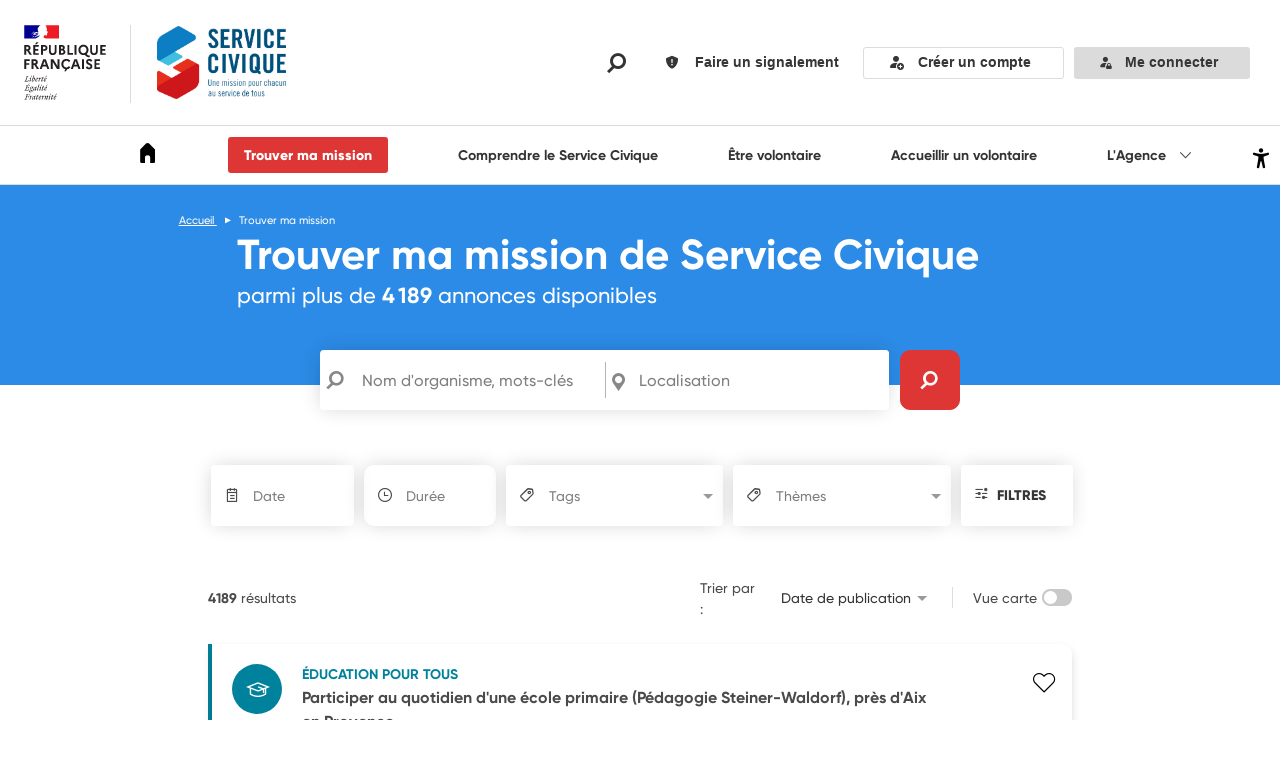

--- FILE ---
content_type: text/html; charset=utf-8
request_url: https://www.service-civique.gouv.fr/trouver-ma-mission/activites-educatives-pedagogiques-citoyennes-ecole-primaire-0120911a-2ebx-6333ed8cbeaf852454162597/undefined-634b01d3a674d072d91cb6f3
body_size: 11432
content:
<!DOCTYPE html><!-- //NOSONAR --><html lang="fr" class=""><!-- L'attribut 'lang' est ajouté dynamiquement, Sonar ne pourra donc pas le voir et lèvera une erreur. --><head>
        <meta charset="utf-8">
        <meta http-equiv="x-ua-compatible" content="ie=edge">
        <meta name="viewport" content="width=device-width, initial-scale=1, maximum-scale=5.0">
        <title>ASC - Service Civique</title>
        <meta name="description" content="ASC - Service Civique">
        <link rel="icon" type="image/x-icon" href="/assets/icon/favicon.ico">
        <base href="/">
        <script type="text/javascript">
            window['__Zone_disable_IE_check'] = true;
        </script>
        <!-- CSS will be injected by webpack here -->
        <!-- Preload link tags will be injected by webpack here -->
        <meta property="og:site_name" content="ASC - Service Civique">
        <meta property="og:type" content="siteweb">
        <meta property="og:title" content="Service Civique">
        <meta property="og:description" content="Le portail d'information et de services sur le Service Civique. Tout ce qu'il faut savoir sur le Service Civique, annonces de mission, postulez en ligne et forums d'échanges.">
    <link rel="stylesheet" href="bootstrap.9e1d7bb42a9a7ce472b2.css"><link rel="stylesheet" href="styles.63af3b93e8e6b10753c3.css"><link rel="stylesheet" href="quillSnow.bf73d4cf25140f23d667.css"><link rel="stylesheet" href="quillCore.871a10f666e73c21483f.css"><link rel="stylesheet" href="intlTelInput.13bbf446fbc80f1f6403.css"><link rel="stylesheet" href="accessconfig.f2dc570b76d60134200b.css"><style ng-transition="front-service-civique-gouv-fr">.main{position:relative;padding-top:71px}.is-mobile{padding-top:15px}.no-scroll{overflow:hidden;height:100%;margin:0}.cookie{position:fixed;z-index:10;bottom:0;width:100%;padding:20px 0;background:rgba(51,51,51,.8);color:#fff}.cookie a{color:#fff;font-family:Gilroy-Bold,Arial,Helvetica,sans-serif}.cookie .button{margin-top:15px}.cookie .icon{margin-left:10px;font-size:1rem}@media screen and (min-width:1023px){.main{padding-bottom:40px}.cookie{padding:40px 0}.cookie .button,.is-sticky-header .main{margin-top:0}body{padding-bottom:5px}@-moz-document url-prefix(){body{padding-bottom:30px}}.hidden-link{position:absolute;display:flex;align-items:center;justify-content:center;background-color:#363636;text-align:center;color:#fff}.hidden-link a{color:#fff;padding:10px 5px;text-decoration:underline}}</style><meta property="og:url" content="https://www.service-civique.gouv.fr"><meta property="og:image" content="https://www.service-civique.gouv.fr/assets/img/og-image-asc.webp"><script id="script-twicPics" type="text/javascript" src="https://media.service-civique.gouv.fr/?v1" defer=""></script><style ng-transition="front-service-civique-gouv-fr">.header-img[_ngcontent-sc272]{width:75px;margin-right:25px}.visit[_ngcontent-sc272]{margin-bottom:0}.container-accessconfig[_ngcontent-sc272]{position:unset!important;font-size:0}.header-img-asc[_ngcontent-sc272]{width:145px;padding-left:25px;border-left:1px solid #dbdbdb}@media screen and (max-width:1023px){.header-img-asc[_ngcontent-sc272]{border-left:unset}}.header-desk[_ngcontent-sc272]{height:125px}.header-desk[_ngcontent-sc272]   .bloc-logo[_ngcontent-sc272], .header-desk[_ngcontent-sc272]   .height-logo[_ngcontent-sc272]{height:100%}.header-desk[_ngcontent-sc272]   .logo-1[_ngcontent-sc272]{padding:24px;height:100%;max-width:100%}.header-desk[_ngcontent-sc272]   .logo-2[_ngcontent-sc272]{padding:26px;width:auto;height:100%;max-width:1571px;-o-object-fit:cover;object-fit:cover;box-sizing:border-box}.header-desk[_ngcontent-sc272]   .separator[_ngcontent-sc272]{display:initial;position:relative;height:62%;border-right:1px solid #dbdbdb;z-index:5;margin-top:25px}.icon-sous-menu[_ngcontent-sc272]{font-size:1.1rem}.agence-margin[_ngcontent-sc272]{margin-right:1rem}.button.is-secondary[_ngcontent-sc272]{text-transform:unset;height:36px;width:110%}@media screen and (max-width:1350px){.button.is-secondary[_ngcontent-sc272]{width:100%}}.button-connection[_ngcontent-sc272]{z-index:16}.icon-magnifying-glass-search[_ngcontent-sc272]{font-size:20px;margin-right:30px;-webkit-text-fill-color:#333}@media screen and (max-width:1023px){.icon-magnifying-glass-search[_ngcontent-sc272]{margin:0;font-size:18px}}@media screen and (max-width:1023px){.icon-account-lock[_ngcontent-sc272], .icon-admin[_ngcontent-sc272]{font-size:18px}}.icon-account-lock[_ngcontent-sc272]{font-size:14px}.my-account[_ngcontent-sc272]{display:flex;align-items:center}.my-account[_ngcontent-sc272]   .icon-avatar[_ngcontent-sc272]{height:25px;width:25px;border:2px solid hsla(0,0%,100%,.5);border-radius:50%}.my-account[_ngcontent-sc272]   .icon-avatar[_ngcontent-sc272]   img[_ngcontent-sc272]{width:100%;height:100%;font-family:"object-fit: cover";-o-object-fit:cover;object-fit:cover}.my-account.logged[_ngcontent-sc272]   .my-account-button[_ngcontent-sc272]{color:#fff;background:#2c8be6}.my-account.is-organization[_ngcontent-sc272]   .my-account-button[_ngcontent-sc272]{color:#fff;background:#de3535}.my-account[_ngcontent-sc272]   .my-account-label[_ngcontent-sc272]{font-family:Gilroy-Bold,Arial,Helvetica,sans-serif}.my-account[_ngcontent-sc272]   .switch-user-full[_ngcontent-sc272]{display:inline}.my-account[_ngcontent-sc272]   .switch-user-short[_ngcontent-sc272]{display:none}@media screen and (max-width:1250px){.my-account[_ngcontent-sc272]   .switch-user-full[_ngcontent-sc272]{display:none}.my-account[_ngcontent-sc272]   .switch-user-short[_ngcontent-sc272]{display:inline}.header-desk[_ngcontent-sc272]   .w-50.d-flex.justify-content-end.m-5.flex-row[_ngcontent-sc272]{margin:0!important}}.account-container[_ngcontent-sc272], .report-container[_ngcontent-sc272]{display:flex;align-items:center;margin-right:10px;text-decoration:none}.account-container[_ngcontent-sc272]   .size-account[_ngcontent-sc272]{font:normal normal 700 10px/27px Arial;font-size:1.4rem}.account-container[_ngcontent-sc272]:hover{text-decoration:none}.report-container-mobile[_ngcontent-sc272]{display:flex;align-items:center;text-decoration:none}.label-size[_ngcontent-sc272]{max-width:100px;overflow:hidden;text-overflow:ellipsis;white-space:nowrap;word-wrap:break-word}.report-button[_ngcontent-sc272]{background-color:#fff;text-transform:unset;font:normal normal 700 10px/27px Arial;padding-left:14px;border:none;padding-right:14px;font-size:14px}.report-button[_ngcontent-sc272]   .size-icon-report[_ngcontent-sc272]{font-size:1.8rem;position:relative;top:-1px}.account-button[_ngcontent-sc272]{background-color:#fff;height:32px;text-transform:unset;border:1px solid #dcdcdc;text-decoration:none}.size-icon-report-only[_ngcontent-sc272]{color:#000;font-size:20px}.size-icon-report[_ngcontent-sc272]{margin-right:14px!important}.report-button[_ngcontent-sc272]:hover{color:#de3535}.report-button-mobile[_ngcontent-sc272]{height:57px;width:55px;border-radius:unset}.my-account-button[_ngcontent-sc272]{border:none;background-color:#dbdbdb;height:32px;text-transform:unset;font:normal normal 700 10px/27px Arial}@media screen and (max-width:1023px){.my-account-button[_ngcontent-sc272]{background-color:#fff;width:unset;padding:0}}@media screen and (max-width:750px){.my-account-button[_ngcontent-sc272]{width:55px;height:57px;border-radius:unset}}@media screen and (min-width:751px) and (max-width:1022px){.my-account-button[_ngcontent-sc272]{width:55px;height:58px;border-radius:unset}}.my-account-button[_ngcontent-sc272]   .icon-white[_ngcontent-sc272]{margin-right:0;margin-left:-1px;color:#fff}@media not all and (min-resolution:0.001dpcm){@supports (-webkit-appearance:none){.my-account-button[_ngcontent-sc272]   .icon-white[_ngcontent-sc272]{position:absolute;right:18px;bottom:16px}}}.my-account-button[_ngcontent-sc272]   .size-account[_ngcontent-sc272]{font-size:1.4rem}.my-account-button[_ngcontent-sc272]   .size-icon-admin[_ngcontent-sc272]{font-size:1.2rem}.icon-hide-highlight-on-click[_ngcontent-sc272]{-webkit-tap-highlight-color:transparent;background-color:transparent}.button-global-search-mobile[_ngcontent-sc272]{z-index:16}.mobile-menu[_ngcontent-sc272]{position:absolute;right:0;display:flex;align-items:center}.my-account-button-burger[_ngcontent-sc272]{position:fixed;bottom:0;left:0;background-color:#dbdbdb;width:70%;min-width:260px;height:56px;text-transform:unset}.mission-button-burger[_ngcontent-sc272]{position:fixed;bottom:55px;background-color:#fff;left:0;width:70%;min-width:260px}.mission-button-burger.is-authenticated[_ngcontent-sc272]{bottom:0}.report-mobile[_ngcontent-sc272]{width:100%!important}.menu-container[_ngcontent-sc272]{border-top:1px solid #dbdbdb;border-bottom:1px solid #dbdbdb;justify-content:space-between;padding:10px 0 10px 10%;height:60px}@media screen and (max-width:1023px){.menu-container[_ngcontent-sc272]{padding:10px 0 10px 5%}}.submenu-container[_ngcontent-sc272]{position:absolute;z-index:16;right:3%;min-width:25rem}.submenu-container[_ngcontent-sc272]   .submenu-content[_ngcontent-sc272]{background:#fff;padding:10px 6%;border:1px solid #dbdbdb}.submenu-container[_ngcontent-sc272]   .submenu-content[_ngcontent-sc272], .submenu-container[_ngcontent-sc272]   .submenu-content[_ngcontent-sc272]   .bloc-submenu[_ngcontent-sc272]{justify-content:space-around;width:100%}@media screen and (max-width:1097px){.submenu-container[_ngcontent-sc272]   .submenu-content[_ngcontent-sc272]   .bloc-submenu[_ngcontent-sc272]   .menu-title[_ngcontent-sc272]:hover{padding-bottom:0}}.burger-button[_ngcontent-sc272]{width:20px;height:20px;padding:0;border:0;transition:none;font-size:1.8rem;margin-top:5px}.burger-button[_ngcontent-sc272]   .icon-burger[_ngcontent-sc272]{width:100%}.burger-button[_ngcontent-sc272]   .close-text[_ngcontent-sc272]{font-size:.7rem}.menu-item[_ngcontent-sc272]{margin:10px;cursor:pointer}.submenu-item[_ngcontent-sc272]{margin:10px 8px;cursor:pointer}.menu-title[_ngcontent-sc272]{color:#333;font-family:Gilroy-Bold,Arial,Helvetica,sans-serif}.menu-title[_ngcontent-sc272]:hover{border-bottom:4px solid #de3535;text-decoration:none;padding-bottom:10px}@media screen and (max-width:1028px){.menu-title[_ngcontent-sc272]:hover{padding-bottom:0}}.menu-title-submenu[_ngcontent-sc272]{color:#333;font-family:Gilroy-Bold,Arial,Helvetica,sans-serif}.menu-title-submenu[_ngcontent-sc272]:hover{border-bottom:4px solid #de3535;text-decoration:none;padding-bottom:5px}.menu-icon[_ngcontent-sc272]{color:#000;font-size:20px}.menu-active[_ngcontent-sc272], .menu-icon[_ngcontent-sc272]:hover{border-bottom:4px solid #de3535;text-decoration:none;padding-bottom:10px}@media screen and (max-width:1028px){.menu-active[_ngcontent-sc272]{padding-bottom:0}}.search-global-container[_ngcontent-sc272]{position:absolute;z-index:16;top:130px;left:0;width:100%;height:calc(100vh - 55px);background-color:rgba(51,51,51,.7)}@media screen and (max-width:750px){.search-global-container[_ngcontent-sc272]{top:60px}}.search-global-container[_ngcontent-sc272]   .search-bloc-desc[_ngcontent-sc272]{width:100%;height:15%;background:#fff;padding-top:50px;padding-bottom:40px;padding-left:17%;display:flex;justify-content:flex-start}@media screen and (max-width:750px){.search-global-container[_ngcontent-sc272]   .search-bloc-desc[_ngcontent-sc272]{padding-left:7%}}.search-global-container[_ngcontent-sc272]   .input-text[_ngcontent-sc272]{border-style:hidden;background-color:#fff;box-shadow:none;border-radius:0;border-bottom:2px outset #e0e0e0}@media screen and (max-width:750px){.search-global-container[_ngcontent-sc272]   .input-text[_ngcontent-sc272]::-moz-placeholder{font-size:1.1rem}.search-global-container[_ngcontent-sc272]   .input-text[_ngcontent-sc272]:-ms-input-placeholder{font-size:1.1rem}.search-global-container[_ngcontent-sc272]   .input-text[_ngcontent-sc272]::placeholder{font-size:1.1rem}}.search-global-container[_ngcontent-sc272]   .bloc-input[_ngcontent-sc272]{width:80%;padding-left:40px}.search-global-container[_ngcontent-sc272]   .icon-close-search[_ngcontent-sc272]{-webkit-text-fill-color:#333;top:64px;position:absolute;right:7%;font-size:1.8rem}@media screen and (max-width:750px){.search-global-container[_ngcontent-sc272]   .icon-close-search[_ngcontent-sc272]{right:9%}}.search-global-container[_ngcontent-sc272]   .icon-global-search[_ngcontent-sc272]{font-size:2.1rem;color:#de3535;top:60px;position:absolute}.search-global-container[_ngcontent-sc272]   [_ngcontent-sc272]::-moz-placeholder{color:#888}.search-global-container[_ngcontent-sc272]   [_ngcontent-sc272]:-ms-input-placeholder{color:#888}.search-global-container[_ngcontent-sc272]   [_ngcontent-sc272]::placeholder{color:#888}.login-modal-subcontainer[_ngcontent-sc272]{padding:20px 20px 30px;min-height:180px;flex-grow:1}.height-bloc-menu[_ngcontent-sc272]{margin:auto;width:100%}.login-modal[_ngcontent-sc272]{position:fixed;top:60px;right:0;left:0;display:flex;flex-direction:column;background:#fff;z-index:20;overflow-y:scroll;width:100%}@media screen and (max-width:1023px){.login-modal[_ngcontent-sc272]{height:calc(100% - 60px)}}.login-modal[_ngcontent-sc272]   .status[_ngcontent-sc272]{display:none;margin:15px 0;font-family:Gilroy-Bold,Arial,Helvetica,sans-serif;font-size:1.4rem}.login-modal[_ngcontent-sc272]   .organism-status[_ngcontent-sc272]{display:none;margin:10px 0;font-family:Gilroy-Medium,Arial,Helvetica,sans-serif;font-size:1.4rem;line-height:1.25em}.login-modal[_ngcontent-sc272]   .title[_ngcontent-sc272]{padding:0}.login-modal[_ngcontent-sc272]   .logged-modal[_ngcontent-sc272]{width:100%;text-align:center}.login-modal[_ngcontent-sc272]   .logged-modal[_ngcontent-sc272]   .position-picture[_ngcontent-sc272]{display:flex;align-items:center;justify-content:center;padding:20px}.login-modal[_ngcontent-sc272]   .logged-modal[_ngcontent-sc272]   .picture[_ngcontent-sc272]{overflow:hidden;width:120px;height:120px;border:5px solid hsla(0,0%,100%,.5);margin:20px auto;border-radius:50%}.login-modal[_ngcontent-sc272]   .logged-modal[_ngcontent-sc272]   .picture[_ngcontent-sc272]   img[_ngcontent-sc272]{width:100%;height:100%;font-family:"object-fit: cover";-o-object-fit:cover;object-fit:cover}.login-modal[_ngcontent-sc272]   .logged-modal[_ngcontent-sc272]   .name[_ngcontent-sc272]{font-family:Gilroy-Bold,Arial,Helvetica,sans-serif;font-size:2.4rem;line-height:1.25em}.login-modal[_ngcontent-sc272]   .logged-modal[_ngcontent-sc272]   .name[_ngcontent-sc272]   a[_ngcontent-sc272]{color:inherit;text-decoration:inherit}.login-modal[_ngcontent-sc272]   .logged-modal[_ngcontent-sc272]   .bloc-infos-user[_ngcontent-sc272]{margin-top:20px}.login-modal[_ngcontent-sc272]   .logged-modal[_ngcontent-sc272]   .links[_ngcontent-sc272]   .link-a[_ngcontent-sc272]{color:#fff;font-family:Gilroy-Bold,Arial,Helvetica,sans-serif;font-size:1.4rem;text-decoration:underline}.login-modal[_ngcontent-sc272]   .logged-modal[_ngcontent-sc272]   .dashboard-button[_ngcontent-sc272]{width:200px;height:50px;background-color:#fff;border-radius:3px;font-weight:700}.login-modal.is-logged[_ngcontent-sc272]{background:#2c8be6;color:#fff}.login-modal.is-young[_ngcontent-sc272]   .status[_ngcontent-sc272]{display:block;font-family:Gilroy-Medium,Arial,Helvetica,sans-serif}.login-modal.is-organization[_ngcontent-sc272]{background:#de3535}.login-modal.is-organization[_ngcontent-sc272]   .organism-status[_ngcontent-sc272]{display:block}@media screen and (min-width:1023px){.login-modal[_ngcontent-sc272]{top:90px;width:330px;left:unset;height:auto;border-top:hidden;box-shadow:-5px 5px 30px 0 rgba(0,0,0,.1);opacity:0}.login-modal.is-active[_ngcontent-sc272]{opacity:1;transition:opacity .5s cubic-bezier(.165,.84,.44,1)}.login-modal[_ngcontent-sc272]   .organism-status[_ngcontent-sc272]{margin:15px 0;font-size:1.4rem}.login-modal[_ngcontent-sc272]   .logged-modal[_ngcontent-sc272]   .name[_ngcontent-sc272]{font-size:1.4rem}.login-modal[_ngcontent-sc272]   .logged-modal[_ngcontent-sc272]   .namea[_ngcontent-sc272]{color:inherit;text-decoration:inherit}.login-modal[_ngcontent-sc272]   .logged-modal[_ngcontent-sc272]   .links[_ngcontent-sc272]   .link-item[_ngcontent-sc272]{line-height:1em}.login-modal[_ngcontent-sc272]   .logged-modal[_ngcontent-sc272]   .links[_ngcontent-sc272]   .link-a[_ngcontent-sc272]{font-size:1.1rem}.login-modal.is-young[_ngcontent-sc272]   .status[_ngcontent-sc272]{margin-top:0;font-size:1.4rem;line-height:1em}.my-account[_ngcontent-sc272]{position:relative;top:auto;right:auto}.my-account[_ngcontent-sc272]   .icon-avatar[_ngcontent-sc272]{margin-right:10px;width:25px}.menu-container[_ngcontent-sc272]{flex-grow:1}.menu-container.login-expanded[_ngcontent-sc272]   .main-nav-container[_ngcontent-sc272]{display:flex}.menu-container.login-expanded[_ngcontent-sc272]   .top-nav[_ngcontent-sc272]{display:block}.menu-container.login-expanded[_ngcontent-sc272]   .icon-menu-open[_ngcontent-sc272]{display:none}.menu-container.login-expanded[_ngcontent-sc272]   .icon-account[_ngcontent-sc272]{display:block}.menu-container.expanded[_ngcontent-sc272]{top:0;right:0;left:auto}.menu-container.expanded[_ngcontent-sc272]   .my-account-button[_ngcontent-sc272], .menu-container.expanded[_ngcontent-sc272]   .part-search[_ngcontent-sc272]{top:0}.menu-container[_ngcontent-sc272]   .search[_ngcontent-sc272]{display:block;font-size:1.8rem}.menu-container[_ngcontent-sc272]   .search-button[_ngcontent-sc272]{width:70px;height:100%;border:1px solid #dcdcdc;border-left:hidden}.menu-container[_ngcontent-sc272]   .burger-button[_ngcontent-sc272]{display:none}.top-nav[_ngcontent-sc272]{display:block;padding:0}.top-nav[_ngcontent-sc272]   .list[_ngcontent-sc272]{display:block;padding-right:10px}.top-nav[_ngcontent-sc272]   .list-item[_ngcontent-sc272]{width:auto!important;padding:0 10px}.top-nav[_ngcontent-sc272]   .link[_ngcontent-sc272]{height:100%;padding:0;border:hidden;line-height:30px}.main-nav-container[_ngcontent-sc272]{position:absolute;top:135px;left:0;display:flex;width:100%;height:60px;flex-wrap:nowrap;border-top:1px solid #dcdcdc}.main-nav[_ngcontent-sc272]{position:relative;left:0;display:block;flex-grow:1;border-left:0;margin:0}.main-nav[_ngcontent-sc272]   .list[_ngcontent-sc272]{display:flex;height:100%;flex-grow:1;flex-wrap:nowrap}.main-nav[_ngcontent-sc272]   .list-item[_ngcontent-sc272] + .list-item[_ngcontent-sc272]{border-left:1px solid #dcdcdc}.main-nav[_ngcontent-sc272]   .link[_ngcontent-sc272]{display:flex;height:100%;align-items:center;justify-content:center;padding:0 42px;white-space:nowrap}.main-nav[_ngcontent-sc272]   .link[_ngcontent-sc272]:hover{color:#de3535}.main-nav[_ngcontent-sc272]   .home-item[_ngcontent-sc272]   .link[_ngcontent-sc272]{width:70px;padding:0 20px}.top-nav-container[_ngcontent-sc272]{position:absolute;top:105px;right:0;display:flex;height:30px;flex-wrap:nowrap;justify-content:flex-end}}.close-button[_ngcontent-sc272]{margin-top:10px}.mobile-menu-container[_ngcontent-sc272]{position:fixed;z-index:16;width:100%;top:0;overflow-y:auto;max-height:100%;background-color:rgba(51,51,51,.7);font-size:1.6rem}.mobile-menu-container[_ngcontent-sc272]   .link[_ngcontent-sc272]{display:flex;height:100%;align-items:center;padding:0 20px;white-space:nowrap;color:#555}.mobile-menu-container[_ngcontent-sc272]   .link.active[_ngcontent-sc272]{color:#de3535;border-left:4px solid #de3535}.mobile-menu-container[_ngcontent-sc272]   .link.active[_ngcontent-sc272]:after{opacity:1}.mobile-menu-container[_ngcontent-sc272]   .link[_ngcontent-sc272]:hover{color:#de3535;text-decoration:none}.mobile-menu-container[_ngcontent-sc272]   .item-section[_ngcontent-sc272]{width:70%;min-width:260px;height:100vh;min-height:600px;background-color:#fff;overflow-x:auto}.mobile-menu-container[_ngcontent-sc272]   .item-section[_ngcontent-sc272]   .margin-close-menu[_ngcontent-sc272]{margin-left:2.5rem}.mobile-menu-container[_ngcontent-sc272]   .item-section[_ngcontent-sc272]   li[_ngcontent-sc272]{height:48px}.mobile-menu-container[_ngcontent-sc272]   .item-section[_ngcontent-sc272]   .icon-home[_ngcontent-sc272]{position:relative;bottom:3px}.mobile-menu-container[_ngcontent-sc272]   .subitem-section[_ngcontent-sc272]{border-left:1px solid #dbdbdb;margin-left:30px}.mobile-menu-container[_ngcontent-sc272]   .subitem-section.active[_ngcontent-sc272]{border-left:none!important}.mobile-menu-container[_ngcontent-sc272]   .subitem-section[_ngcontent-sc272]   li[_ngcontent-sc272]{height:42px}.main-header[_ngcontent-sc272]{will-change:height;position:relative}.header-sticky[_ngcontent-sc272], .main-header[_ngcontent-sc272]{z-index:16;background-color:#fff}.header-sticky[_ngcontent-sc272]{position:-webkit-sticky;position:sticky;top:0}.header-desk[_ngcontent-sc272]{max-height:125px}.header-desk.collapsed[_ngcontent-sc272]{max-height:0;padding-top:0;padding-bottom:0;opacity:0;transform:translateY(-8px);pointer-events:none}.sticky-only[_ngcontent-sc272]{position:absolute;right:2%;top:50%;transform:translateY(8px) translateY(-50%);display:flex;align-items:center;gap:.5rem;opacity:0;pointer-events:none}.sticky-only.visible[_ngcontent-sc272]{opacity:1;pointer-events:auto}.my-account.sticky-only[_ngcontent-sc272]{display:flex;align-items:center}.sticky-only[_ngcontent-sc272]   .my-account-button[_ngcontent-sc272]{background-color:#dbdbdb}@media screen and (max-width:1023px){.header-desk[_ngcontent-sc272]{max-height:125px}}  .is-sticky-header .menu-container{background-color:#fff;width:100%}@media screen and (min-width:1023px){  .is-sticky-header .menu-container{padding:10px 2%}}  .is-sticky-header .fixed-container{overflow:visible!important}@media screen and (max-width:750px){  .is-sticky-header .fixed-container{position:-webkit-sticky;position:sticky;top:0}}  .is-sticky-header .submenu-container{position:fixed;top:var(--header-offset,60px);min-width:25rem;right:11.5%}  .is-sticky-header .search-global-container{position:fixed;top:60px;width:100%}  .is-sticky-header .login-modal{position:fixed;top:60px}  .is-sticky-header .header-img-asc{border-left:none}@media screen and (min-width:1023px){  .is-sticky-header .header-img-asc{padding-left:0}}@media screen and (max-width:1332px){  .is-sticky-header .menu-active,   .is-sticky-header .menu-title:hover{padding-bottom:0}}.user-nav[_ngcontent-sc272]{z-index:20;display:flex;flex-direction:column;justify-content:flex-end;text-align:center;width:100%}.user-nav-list[_ngcontent-sc272]{min-height:0;background:#f2f2f2;white-space:nowrap}.user-nav-list-item[_ngcontent-sc272]{height:76px}.user-nav-list-item.current[_ngcontent-sc272]{position:relative;z-index:20}.user-nav-list-item[_ngcontent-sc272]   .icon-arrow[_ngcontent-sc272]{position:absolute;top:20px;right:20px;color:#fff;font-size:.8rem}.user-nav-list-item[_ngcontent-sc272]   .badge[_ngcontent-sc272]{position:absolute;right:32%;min-width:15px;min-height:15px;padding:0 4px;margin:0 35px 0 0;background-color:#de3535;border-radius:7px;color:#fff;font-size:.8rem;font-style:normal;line-height:15px;text-align:center}.user-nav-link[_ngcontent-sc272]{display:flex;height:100%;align-items:start;justify-content:flex-start;border-top:1px solid #dcdcdc;border-left-width:0;background:#fff;color:#333;font-size:1.7rem;padding:30px 20px 26px;text-decoration:none}.user-nav-link[_ngcontent-sc272]   .icon[_ngcontent-sc272]{margin-right:22px;font-size:1.8rem}.user-nav-link[_ngcontent-sc272]   .color-red[_ngcontent-sc272]{color:#de3535}.user-nav-link.active[_ngcontent-sc272]{position:relative;background:#333}.user-nav-link.active[_ngcontent-sc272]   *[_ngcontent-sc272]{color:#fff}.user-nav-link.disabled[_ngcontent-sc272]{opacity:.6}.user-nav-link[_ngcontent-sc272]   .icon-chevron[_ngcontent-sc272]{display:flex;justify-content:end;width:100%;margin-right:0;font-size:1.2rem}.user-nav-link-logout[_ngcontent-sc272], .user-nav-link[_ngcontent-sc272]:hover   .name[_ngcontent-sc272]{text-decoration:underline}.user-nav-link-logout[_ngcontent-sc272]{display:flex;height:100%;align-items:center;justify-content:center;border-top:1px solid #dcdcdc;border-left-width:0;font-size:1.4rem;padding:20px;list-style:none;cursor:pointer}.user-nav-link-logout[_ngcontent-sc272]   .icon[_ngcontent-sc272]{margin-right:22px;font-size:1.8rem}.user-nav-link-logout.active[_ngcontent-sc272]{position:relative}.user-nav-link-logout.active[_ngcontent-sc272]   *[_ngcontent-sc272]{color:#fff}.user-nav-link-logout.disabled[_ngcontent-sc272]{opacity:.6}#accessconfig[_ngcontent-sc272]{position:absolute;top:0;right:8px;padding:4px;text-decoration:underline}</style><style ng-transition="front-service-civique-gouv-fr">[_nghost-sc273]{display:none}@media screen and (min-width:1023px){[_nghost-sc273]{display:initial}.back-to-top-button[_ngcontent-sc273]{position:absolute;right:25px;bottom:25px;width:48px;height:48px;background:#555;color:#fff;font-size:1.5rem}}</style><style ng-transition="front-service-civique-gouv-fr">.modal[_ngcontent-sc196]{z-index:1100;margin-top:59px;opacity:0;position:fixed}.modal.is-active[_ngcontent-sc196]{-webkit-animation:fadeIn .5s cubic-bezier(.165,.84,.44,1) forwards;animation:fadeIn .5s cubic-bezier(.165,.84,.44,1) forwards}@media screen and (max-width:750px){.modal.is-active[_ngcontent-sc196]{height:calc(100% - 59px)}}@media screen and (max-device-width:1024px) and (-webkit-min-device-pixel-ratio:0){#modal-close-button[_ngcontent-sc196]{display:none}}@-webkit-keyframes fadeIn{0%{opacity:0}to{opacity:1}}@keyframes fadeIn{0%{opacity:0}to{opacity:1}}.modal-card[_ngcontent-sc196]{max-width:90%;position:relative;overflow:auto}@media print,screen and (min-width:751px){.modal[_ngcontent-sc196]{margin-top:inherit}.modal-card[_ngcontent-sc196]{box-shadow:-5px 5px 30px 0 rgba(0,0,0,.1)}}.modal-close[_ngcontent-sc196]{position:absolute}.modal-close[_ngcontent-sc196]:after, .modal-close[_ngcontent-sc196]:before{background:#333}.is-large[_ngcontent-sc196]{width:auto;height:auto}</style><style ng-transition="front-service-civique-gouv-fr">.main-footer[_ngcontent-sc274]{background-color:#fff;color:#555}.container[_ngcontent-sc274]{position:relative;background-color:#fff}.container[_ngcontent-sc274]   .overlay[_ngcontent-sc274]{position:absolute;top:0;left:0;width:100%;height:100%;background-color:rgba(0,0,0,.2)}.bg-grey[_ngcontent-sc274]{border-top:1px solid #dcdcdc;background:#f2f2f2}.nav-links[_ngcontent-sc274]{display:flex;flex-direction:column;align-items:center;justify-content:center}@media screen and (min-width:751px){.nav-links[_ngcontent-sc274]{flex-direction:row;align-items:flex-start;justify-content:space-between}}.nav-links[_ngcontent-sc274]   .nav-links-image[_ngcontent-sc274]{min-width:52px;max-width:52px;padding:24px 0;margin-right:0}@media screen and (min-width:751px){.nav-links[_ngcontent-sc274]   .nav-links-image[_ngcontent-sc274]{margin-right:24px}}.nav-links[_ngcontent-sc274]   .nav-links-container[_ngcontent-sc274]{display:flex;justify-content:space-between;flex-wrap:wrap;padding:0 0 24px;width:100%}.nav-links[_ngcontent-sc274]   .nav-links-container[_ngcontent-sc274]   .list[_ngcontent-sc274]{padding:24px 16px 0;text-align:center}.nav-links[_ngcontent-sc274]   .nav-links-container[_ngcontent-sc274]   .main-link[_ngcontent-sc274]{font-family:Gilroy-Bold,Arial,Helvetica,sans-serif}.nav-links[_ngcontent-sc274]   .nav-links-container[_ngcontent-sc274]   .link[_ngcontent-sc274]{color:inherit;font-size:1.1rem}.nav-links[_ngcontent-sc274]   .nav-links-container[_ngcontent-sc274]   .link.main-link[_ngcontent-sc274]{font-size:1.4rem}.nav-links[_ngcontent-sc274]   .nav-links-container[_ngcontent-sc274]   .link-popin[_ngcontent-sc274]{font-family:Gilroy-Medium,Arial,Helvetica,sans-serif}.nav-links[_ngcontent-sc274]   .nav-links-container[_ngcontent-sc274]   .link-popin[_ngcontent-sc274]:hover{text-decoration:underline}.nav-bottom-links[_ngcontent-sc274]   .list[_ngcontent-sc274]{display:flex;flex-wrap:wrap;justify-content:center;margin:0 auto}.nav-bottom-links[_ngcontent-sc274]   .list-item[_ngcontent-sc274]{flex:none;padding-left:15px}.nav-bottom-links[_ngcontent-sc274]   .list-item[_ngcontent-sc274]:not(:first-child):before{box-shadow:inset 0 0 0 1px #a79e9e;content:"";display:inline-block;height:1rem;position:relative;vertical-align:middle;width:1px;margin-right:15px}.nav-bottom-links[_ngcontent-sc274]   .link[_ngcontent-sc274]{font-size:1.1rem;color:#7f7f7f}.copyright[_ngcontent-sc274]{padding:20px 0;font-family:Gilroy-Bold,Arial,Helvetica,sans-serif;text-align:center;font-size:1.1rem}.horizontal-line[_ngcontent-sc274]{border-bottom:1px solid #d5d5d5;color:#d5d5d5;width:100%}.nav-bottom-partner[_ngcontent-sc274]   .list[_ngcontent-sc274]{display:flex;flex-wrap:wrap;justify-content:left;margin:0 auto}@media screen and (max-width:751px){.nav-bottom-partner[_ngcontent-sc274]   .list[_ngcontent-sc274]{flex-direction:column}}.nav-bottom-partner[_ngcontent-sc274]   .link[_ngcontent-sc274]{font-size:1.1rem}.nav-bottom-partner[_ngcontent-sc274]   .nav-partner-image[_ngcontent-sc274]{min-width:180px;max-width:180px;padding:24px 0;margin-right:0}@media screen and (min-width:751px){.nav-bottom-partner[_ngcontent-sc274]   .nav-partner-image[_ngcontent-sc274]{margin-right:56px}}@media screen and (max-width:751px){.nav-bottom-partner[_ngcontent-sc274]   .nav-partner-image[_ngcontent-sc274]   img[_ngcontent-sc274]{max-width:140%}}.nav-bottom-partner[_ngcontent-sc274]   .nav-partner-image-solidarity[_ngcontent-sc274]{min-width:370px;max-width:370px;padding:24px 0;margin-right:0}@media screen and (max-width:751px){.nav-bottom-partner[_ngcontent-sc274]   .nav-partner-image-solidarity[_ngcontent-sc274]   img[_ngcontent-sc274]{position:relative;right:7px}}.nav-bottom-partner[_ngcontent-sc274]   .nav-partner-image-salto[_ngcontent-sc274]{min-width:150px;max-width:150px;padding-top:46px;padding-bottom:24px;margin-right:0}@media screen and (max-width:750px){.nav-bottom-partner[_ngcontent-sc274]   .nav-partner-image-salto[_ngcontent-sc274]{margin-left:15px}}@media screen and (min-width:1023px){.container-public-links[_ngcontent-sc274]   .row-public-links[_ngcontent-sc274]{display:flex}}.container-public-links[_ngcontent-sc274]   .row-public-links[_ngcontent-sc274]   .bloc-img[_ngcontent-sc274]{width:100%}@media screen and (min-width:1023px){.container-public-links[_ngcontent-sc274]   .row-public-links[_ngcontent-sc274]   .bloc-img[_ngcontent-sc274]{width:50%}}@media screen and (min-width:1134px) and (max-width:1360px){.container-public-links[_ngcontent-sc274]   .row-public-links[_ngcontent-sc274]   .bloc-img[_ngcontent-sc274]{width:40%}}@media screen and (min-width:1023px) and (max-width:1134px){.container-public-links[_ngcontent-sc274]   .row-public-links[_ngcontent-sc274]   .bloc-img[_ngcontent-sc274]{width:30%}}.container-public-links[_ngcontent-sc274]   .row-public-links[_ngcontent-sc274]   .bloc-img[_ngcontent-sc274]   .links-image[_ngcontent-sc274]{min-width:150px;max-width:150px;margin-right:0}.container-public-links[_ngcontent-sc274]   .row-public-links[_ngcontent-sc274]   .bloc-img[_ngcontent-sc274]   .links-image[_ngcontent-sc274]   .p-logo-principal[_ngcontent-sc274]{padding:24px 33px 24px 15px}.container-public-links[_ngcontent-sc274]   .row-public-links[_ngcontent-sc274]   .bloc-links-public[_ngcontent-sc274]{width:100%}@media screen and (min-width:1023px){.container-public-links[_ngcontent-sc274]   .row-public-links[_ngcontent-sc274]   .bloc-links-public[_ngcontent-sc274]{width:50%}}@media screen and (min-width:1134px) and (max-width:1360px){.container-public-links[_ngcontent-sc274]   .row-public-links[_ngcontent-sc274]   .bloc-links-public[_ngcontent-sc274]{width:60%}}@media screen and (min-width:1023px) and (max-width:1134px){.container-public-links[_ngcontent-sc274]   .row-public-links[_ngcontent-sc274]   .bloc-links-public[_ngcontent-sc274]{width:70%}}.container-public-links[_ngcontent-sc274]   .row-public-links[_ngcontent-sc274]   .bloc-links-public[_ngcontent-sc274]   .list-links-public[_ngcontent-sc274]{display:flex;justify-content:flex-start;flex-wrap:wrap;width:100%}@media screen and (min-width:1023px){.container-public-links[_ngcontent-sc274]   .row-public-links[_ngcontent-sc274]   .bloc-links-public[_ngcontent-sc274]   .list-links-public[_ngcontent-sc274]{padding-top:75px;justify-content:end}}.container-public-links[_ngcontent-sc274]   .row-public-links[_ngcontent-sc274]   .bloc-links-public[_ngcontent-sc274]   .list-links-public[_ngcontent-sc274]   .link-public[_ngcontent-sc274]{padding:24px 16px 0;text-align:center}.container-public-links[_ngcontent-sc274]   .row-public-links[_ngcontent-sc274]   .bloc-links-public[_ngcontent-sc274]   .list-links-public[_ngcontent-sc274]   .link-public[_ngcontent-sc274]   .text-public[_ngcontent-sc274]{margin-right:5px;color:#333}.container-public-links[_ngcontent-sc274]   .row-public-links[_ngcontent-sc274]   .bloc-links-public[_ngcontent-sc274]   .list-links-public[_ngcontent-sc274]   .link-public[_ngcontent-sc274]   .icon-link-public[_ngcontent-sc274]{min-width:12px;max-width:12px;padding-bottom:2px}</style><style ng-transition="front-service-civique-gouv-fr">@charset "UTF-8";.is-footer[_ngcontent-sc151]{border-radius:10px}.report-button[_ngcontent-sc151]{text-transform:uppercase}.report-container[_ngcontent-sc151]{margin-top:20px;height:100px;display:flex;align-items:center;justify-content:space-between;background-color:#eef7ff;padding:20px 10%;font-family:Gilroy-Regular,Arial,Helvetica,sans-serif;transition:all .2s ease}.report-container[_ngcontent-sc151] > div[_ngcontent-sc151]:first-child{flex-shrink:0;display:flex;align-items:center}.report-container[_ngcontent-sc151] > div[_ngcontent-sc151]:first-child   img[_ngcontent-sc151]{height:100px;width:100px}.report-container[_ngcontent-sc151] > div[_ngcontent-sc151]:last-child{display:flex;align-items:center;justify-content:space-between;flex:1;gap:20px}.report-container[_ngcontent-sc151] > div[_ngcontent-sc151]:last-child > div[_ngcontent-sc151]{display:flex;flex-direction:column;gap:4px}.report-container[_ngcontent-sc151] > div[_ngcontent-sc151]:last-child > div[_ngcontent-sc151]   span[_ngcontent-sc151]:first-child{font-weight:700;font-size:16px;color:#1a1a1a}.report-container[_ngcontent-sc151] > div[_ngcontent-sc151]:last-child > div[_ngcontent-sc151]   span[_ngcontent-sc151]:last-child{font-size:14px;color:#4a4a4a;line-height:1.4}.report-container[_ngcontent-sc151] > div[_ngcontent-sc151]:last-child   a[_ngcontent-sc151]{background-color:#2c8be6;color:#fff;border:none;border-radius:4px;height:34px;padding:8px 15px;font-weight:600;font-size:14px;cursor:pointer;display:flex;text-decoration:none;align-items:center;transition:background-color .2s ease}.report-container[_ngcontent-sc151] > div[_ngcontent-sc151]:last-child   a[_ngcontent-sc151]:hover{background-color:#1a7ede}.report-container[_ngcontent-sc151] > div[_ngcontent-sc151]:last-child   a[_ngcontent-sc151]:after{content:"➜";margin-left:8px;font-size:16px;font-weight:400}@media (max-width:1200px){.report-container[_ngcontent-sc151]{display:grid;grid-template-columns:100px 1fr;grid-template-rows:auto auto;align-items:stretch;padding:20px 6%;gap:10px 16px;height:auto!important}.report-container[_ngcontent-sc151] > div[_ngcontent-sc151]:first-child{grid-column:1;grid-row:1/span 2;display:flex;align-items:flex-end;justify-content:center;margin-bottom:-20px}.report-container[_ngcontent-sc151] > div[_ngcontent-sc151]:first-child   img[_ngcontent-sc151]{height:100px;width:auto;display:block}.report-container[_ngcontent-sc151] > div[_ngcontent-sc151]:last-child{grid-column:2;grid-row:1/span 2;display:flex;flex-direction:column;align-items:flex-start;justify-content:flex-start;gap:8px}.report-container[_ngcontent-sc151] > div[_ngcontent-sc151]:last-child > div[_ngcontent-sc151]{max-width:100%}.report-container[_ngcontent-sc151] > div[_ngcontent-sc151]:last-child > div[_ngcontent-sc151]   span[_ngcontent-sc151]:first-child{font-size:15px}.report-container[_ngcontent-sc151] > div[_ngcontent-sc151]:last-child > div[_ngcontent-sc151]   span[_ngcontent-sc151]:last-child{font-size:13px}.report-container[_ngcontent-sc151] > div[_ngcontent-sc151]:last-child   a[_ngcontent-sc151]{margin-top:6px;width:-webkit-fit-content;width:-moz-fit-content;width:fit-content;min-width:140px;padding:8px 16px;border-radius:6px;height:auto;text-align:center}}@media (max-width:768px){.report-container[_ngcontent-sc151]{grid-template-columns:70px 1fr;padding:16px 5%;gap:8px 12px;margin-bottom:0}.report-container[_ngcontent-sc151] > div[_ngcontent-sc151]:first-child{grid-column:1;grid-row:1/span 2;display:flex;align-items:center;justify-content:center;margin-bottom:0}.report-container[_ngcontent-sc151] > div[_ngcontent-sc151]:first-child   img[_ngcontent-sc151]{height:70px;width:auto;display:block}.report-container[_ngcontent-sc151] > div[_ngcontent-sc151]:last-child{gap:8px}.report-container[_ngcontent-sc151] > div[_ngcontent-sc151]:last-child   a[_ngcontent-sc151]{width:-webkit-fit-content;width:-moz-fit-content;width:fit-content;padding:8px 14px;font-size:13px;align-self:flex-start}}</style><style ng-transition="front-service-civique-gouv-fr">.information-banner-container{background-color:#fff;z-index:10}.information-banner-container,.information-banner-list-container{display:flex;align-content:center;justify-content:center;width:100%}.color-icon-delete{-webkit-text-fill-color:#333}.message-information-banner-container{padding:15px;display:flex;flex-direction:row;background-color:#e8edff;width:100%;align-content:center;align-items:center;color:#0063cb}@media screen and (min-width:1023px){.message-information-banner-container{width:55%}}.message-information-banner{padding-left:10px;padding-right:10px}.message-information-banner a{text-decoration:underline}@media screen and (min-width:1023px){.information-banner-container-header{margin-top:1%}}@media screen and (min-width:1023px){.information-banner-container-header-sticky{padding-top:1%;padding-bottom:1%}}</style><style ng-transition="front-service-civique-gouv-fr">[_nghost-sc162]{position:relative;display:block}.questions[_nghost-sc162]{margin-bottom:50px}@media screen and (min-width:1023px){.questions[_nghost-sc162]{margin-bottom:0}}.questions[_nghost-sc162]   .faq[_ngcontent-sc162]   .title[_ngcontent-sc162]{padding-left:0;margin:0;text-align:left}[_nghost-sc162]     .column.page .container, [_nghost-sc162]     .column.page .sub-container{width:100%;padding:0}.bread-over[_ngcontent-sc162]{position:absolute;z-index:10}.report-container[_ngcontent-sc162]{margin-top:80px}.spacing-left[_ngcontent-sc162]{margin-left:25px}@-webkit-keyframes spinner{to{transform:rotate(-1turn)}}@keyframes spinner{to{transform:rotate(-1turn)}}.loading[_ngcontent-sc162]{position:absolute;z-index:1000;top:0;right:0;padding:20px}.loading[_ngcontent-sc162]   .icon[_ngcontent-sc162]{display:block;box-sizing:border-box;-webkit-animation:spinner .6s linear infinite;animation:spinner .6s linear infinite;color:#fff}.page[_ngcontent-sc162]{padding:20px;z-index:2}.menu[_ngcontent-sc162]{position:fixed;z-index:2;right:0;bottom:0;left:0;max-height:calc(100% - 45px);background-color:#fff}.sidebar-title[_ngcontent-sc162]{text-transform:uppercase}.big-list[_ngcontent-sc162]{position:fixed;z-index:1;width:100%;background:#fff;top:10px;left:10px;bottom:10px;overflow-y:scroll;max-height:100%}.head-list[_ngcontent-sc162]{justify-content:space-between;padding:10px 0 10px 20px;border-top:1px solid #dcdcdc}.head-list[_ngcontent-sc162], .under-list-name-and-arrow-container[_ngcontent-sc162]{display:flex}.under-list-name-and-arrow-container[_ngcontent-sc162]   .arrow[_ngcontent-sc162]{margin-left:15px}.underlistactive[_ngcontent-sc162]{border-bottom:1px solid #dcdcdc;font-family:Gilroy-Bold,Arial,Helvetica,sans-serif}.underlistinactive[_ngcontent-sc162]{border-bottom:0;font-family:Gilroy-Medium,Arial,Helvetica,sans-serif}.under-list-indentation[_ngcontent-sc162]{margin-bottom:10px;margin-left:40px}.deep-under-list-indentation[_ngcontent-sc162]{margin-top:10px;margin-left:20px}.cursor-pointer[_ngcontent-sc162]{cursor:pointer}.arrow[_ngcontent-sc162]{display:flex;margin-right:20px}.arrow[_ngcontent-sc162]   .arrow-up[_ngcontent-sc162]{border-bottom:5px solid #333}.arrow[_ngcontent-sc162]   .arrow-down[_ngcontent-sc162], .arrow[_ngcontent-sc162]   .arrow-up[_ngcontent-sc162]{width:0;height:0;border-right:5px solid transparent;border-left:5px solid transparent;margin:auto}.arrow[_ngcontent-sc162]   .arrow-down[_ngcontent-sc162]{border-top:5px solid #333}.bread[_ngcontent-sc162]{padding-left:100px}.menu-control[_ngcontent-sc162]{position:relative;z-index:2;display:flex;justify-content:space-between;padding:10px 20px;background-color:#333;color:#f2f2f2}.rotation[_ngcontent-sc162]{transform:rotate(180deg);transition:all .5s ease-in-out}.spacing-light-arrow[_ngcontent-sc162]{display:flex;transform:rotate(45deg)}.spacing-light-arrow[_ngcontent-sc162]   .light-arrow[_ngcontent-sc162]{width:8px;height:8px;border-top:2px solid #555;border-left:2px solid #555;margin:auto;transition:all .5s ease-in-out}.bottom[_ngcontent-sc162]{margin-top:62px}.press[_ngcontent-sc162]   .title[_ngcontent-sc162]{padding:20px 0 42px;margin:0;text-align:left}.menu-press[_ngcontent-sc162], .menu-press-item[_ngcontent-sc162]{margin-bottom:20px}.menu-press-item[_ngcontent-sc162]   .button[_ngcontent-sc162]{width:100%}@media screen and (min-width:1023px){.page[_ngcontent-sc162]{padding:0 70px 0 0}.page.page-level-4[_ngcontent-sc162]{width:100%;padding:0 100px}.loading[_ngcontent-sc162]{padding:16px}.bottom[_ngcontent-sc162]{margin-top:48px}.bottom.page-level-4[_ngcontent-sc162]{width:100%;padding:0 100px}.press[_ngcontent-sc162]   .title[_ngcontent-sc162]{padding:0 0 32px}.menu-press[_ngcontent-sc162]{margin-bottom:32px}.menu-press-item[_ngcontent-sc162]{display:inline-block}.menu-press-item[_ngcontent-sc162] + .menu-press-item[_ngcontent-sc162]{margin:0 0 0 48px}.menu-press-item[_ngcontent-sc162]   .button[_ngcontent-sc162]{width:auto}.menu[_ngcontent-sc162]{position:static;display:block;max-height:auto;padding:0 100px 0 70px}.big-list[_ngcontent-sc162]{position:relative;bottom:0!important;display:block;width:auto;border-top:0;overflow:hidden}.head-list[_ngcontent-sc162]{padding-left:0;border-top:0;border-bottom:1px solid #dcdcdc}.under-list[_ngcontent-sc162]{margin-top:10px;margin-bottom:0;font-size:1.2rem}.under-list-indentation[_ngcontent-sc162]{margin-left:0}.deep-under-list-indentation[_ngcontent-sc162]{margin-left:20px}.menu-control[_ngcontent-sc162]{display:none}.arrow[_ngcontent-sc162]{margin-right:0}.list-name[_ngcontent-sc162]{font-family:Gilroy-Bold,Arial,Helvetica,sans-serif;color:#333;text-decoration:none;transition:color .25s linear;text-align:left}.list-name[_ngcontent-sc162]:hover{color:#555}}
.active[_ngcontent-sc162]{color:#2c8be6;font-weight:700}</style><link rel="canonical" href="https://www.service-civique.gouv.fr/trouver-ma-mission/activites-educatives-pedagogiques-citoyennes-ecole-primaire-0120911a-2ebx-6333ed8cbeaf852454162597/undefined-634b01d3a674d072d91cb6f3"></head>
    <body>
        <app class="ng-tns-c277-0" ng-version="9.1.0"><app-main-header class="ng-tns-c277-0 ng-tns-c272-1" _nghost-sc272=""><header _ngcontent-sc272="" role="banner" class="main-header fixed-container ng-tns-c272-1"><!----><!----><!----><!----></header><div _ngcontent-sc272="" class="d-flex flex-column header-sticky ng-tns-c272-1 ng-star-inserted"><app-information-banner _ngcontent-sc272="" class="ng-tns-c272-1"><div id="information-banner-container" class="information-banner-container"><div class="ng-star-inserted"><!----></div><!----></div></app-information-banner><div _ngcontent-sc272="" class="d-flex align-items-center menu-container ng-tns-c272-1"><div _ngcontent-sc272="" class="w-75 d-flex align-items-center ng-tns-c272-1"><button _ngcontent-sc272="" id="button-open-menu" class="button burger-button icon-hide-highlight-on-click ng-tns-c272-1" title="Ouvrir le menu de navigation en mobile" aria-label="Ouvrir le menu de navigation en mobile" aria-expanded="false"><span _ngcontent-sc272="" class="icon icon-menu-close ng-tns-c272-1"></span></button><a _ngcontent-sc272="" routerlink="/" class="header-img-asc ng-tns-c272-1" href="/"><img _ngcontent-sc272="" src="/assets/img/logo_asc_mobile.webp" alt="Logo Service Civique navigant vers page d'accueil" width="334" height="78" class="ng-tns-c272-1" loading="lazy"></a></div><div _ngcontent-sc272="" class="d-flex justify-content-end align-items-center w-25 ng-tns-c272-1"><!----><button _ngcontent-sc272="" type="submit" id="button-global-search-mobile" class="is-link icon-search pr-5 pt-icon-search button-global-search-mobile ng-tns-c272-1" title="Ouverture de la recherche sur le site permettant de retrouver des pages, des documents, des articles, des évènements" aria-expanded="false" aria-label="Ouverture de la recherche sur le site permettant de retrouver des pages, des documents, des articles, des évènements"><span _ngcontent-sc272="" class="icon icon-magnifying-glass icon-magnifying-glass-search ng-tns-c272-1"></span></button><div _ngcontent-sc272="" id="button-connexion-mobile-container" class="my-account-button ng-tns-c272-1"><button _ngcontent-sc272="" id="button-connexion-mobile" class="button my-account-button ng-tns-c272-1 ng-star-inserted" title="Ouvrir le menu pour se connecter ou s'inscrire" aria-expanded="false" aria-label="Ouvrir le menu pour se connecter ou s'inscrire"><span _ngcontent-sc272="" id="button-connexion-mobile-icon" class="icon-anonymous icon icon-admin button-connection ng-tns-c272-1"></span></button><!----></div><!----></div></div></div><!----><!----><!----><!----><!----></app-main-header><main id="main-page" role="main" class="main container ng-tns-c277-0 is-mobile ng-trigger ng-trigger-routerAnimations" style=""><router-outlet class="ng-tns-c277-0"></router-outlet><app-page-container _nghost-sc162="" class="ng-tns-c162-2 ng-star-inserted"><!----><!----><!----><!----><!----><!----><!----></app-page-container><!----><!----><app-back-to-top class="ng-tns-c277-0" _nghost-sc273=""><div _ngcontent-sc273="" id="back-to-top" class="container"><button _ngcontent-sc273="" id="back-to-top-button" class="back-to-top-button"><span _ngcontent-sc273="" class="icon-chevron-up"></span><span _ngcontent-sc273="" class="accessibility">Haut de page</span></button></div></app-back-to-top><!----></main><app-modal-container class="ng-tns-c277-0" _nghost-sc196=""><div _ngcontent-sc196="" id="modal" role="dialog" class="modal"><div _ngcontent-sc196="" class="modal-background"></div><div _ngcontent-sc196="" class="modal-card" aria-modal="true"><section _ngcontent-sc196="" id="modal-card-body" tabindex="0" class="modal-card-body"><router-outlet _ngcontent-sc196="" name="popin"></router-outlet><!----></section><button _ngcontent-sc196="" id="modal-close-button" class="modal-close is-large" title="Fermer" aria-label="Fermer"></button></div></div></app-modal-container><app-main-footer class="ng-tns-c277-0" _nghost-sc274=""><footer _ngcontent-sc274="" role="contentinfo" class="main-footer overflow-hidden"><app-report _ngcontent-sc274="" _nghost-sc151=""><div _ngcontent-sc151="" class="report-container"><div _ngcontent-sc151=""><img _ngcontent-sc151="" src="assets/img/report-picture.png" alt="Report Image" loading="lazy"></div><div _ngcontent-sc151=""><div _ngcontent-sc151=""><span _ngcontent-sc151=""> Un problème pendant votre mission ? </span><span _ngcontent-sc151=""> Harcèlement, violences, discrimination, manque à l’éthique... : signalez-le ici. </span></div><a _ngcontent-sc151="" target="_blank" rel="noopener noreferrer" class="report-button" href="https://www.service-civique.gouv.fr/faire-un-signalement"> Faire un signalement </a></div></div></app-report><div _ngcontent-sc274="" class="container-links"><div _ngcontent-sc274="" class="sub-container"><nav _ngcontent-sc274="" role="navigation" class="nav-links" aria-label="Menu de liens rapide du footer"><div _ngcontent-sc274="" class="nav-links-container"><ul _ngcontent-sc274="" class="list"><li _ngcontent-sc274="" class="list-item"><span _ngcontent-sc274="" class="link main-link">Accès rapide</span></li><li _ngcontent-sc274="" class="list-item ng-star-inserted" lang=""><a _ngcontent-sc274="" class="link ng-star-inserted" title="Navigation vers L'Agence du Service Civique" aria-label="Navigation vers L'Agence du Service Civique" href="/agence"> L'Agence du Service Civique </a><!----><!----></li><li _ngcontent-sc274="" class="list-item ng-star-inserted" lang=""><a _ngcontent-sc274="" class="link ng-star-inserted" title="Navigation vers Presse &amp; Publication" aria-label="Navigation vers Presse &amp; Publication" href="/agence/presse-et-publications"> Presse &amp; Publication </a><!----><!----></li><li _ngcontent-sc274="" class="list-item ng-star-inserted" lang=""><a _ngcontent-sc274="" class="link ng-star-inserted" title="Navigation vers Connexion" aria-label="Navigation vers Connexion" href="/login"> Connexion </a><!----><!----></li><li _ngcontent-sc274="" class="list-item ng-star-inserted" lang=""><a _ngcontent-sc274="" class="link ng-star-inserted" title="Navigation vers Besoin d'aide ?" aria-label="Navigation vers Besoin d'aide ?" href="/agence/aide-et-faq"> Besoin d'aide ? </a><!----><!----></li><li _ngcontent-sc274="" class="list-item ng-star-inserted" lang="en"><!----><button _ngcontent-sc274="" tabindex="0" class="link link-popin ng-star-inserted" title="Navigation vers Newsletter" aria-label="Navigation vers Newsletter"> Newsletter </button><!----></li><!----></ul><ul _ngcontent-sc274="" class="list"><li _ngcontent-sc274="" class="list-item"><span _ngcontent-sc274="" class="link main-link">Restez connecté</span></li><li _ngcontent-sc274="" class="list-item ng-star-inserted"><a _ngcontent-sc274="" class="link" href="https://www.facebook.com/servicecivique/" target="_blank" rel="noopener noreferrer" title="Navigation vers Facebook" aria-label="Navigation vers Facebook"> Facebook </a></li><li _ngcontent-sc274="" class="list-item ng-star-inserted"><a _ngcontent-sc274="" class="link" href="https://www.linkedin.com/company/agence-du-service-civique/" target="_blank" rel="noopener noreferrer" title="Navigation vers Linkedin" aria-label="Navigation vers Linkedin"> Linkedin </a></li><li _ngcontent-sc274="" class="list-item ng-star-inserted"><a _ngcontent-sc274="" class="link" href="https://www.instagram.com/servicecivique/" target="_blank" rel="noopener noreferrer" title="Navigation vers Instagram" aria-label="Navigation vers Instagram"> Instagram </a></li><li _ngcontent-sc274="" class="list-item ng-star-inserted"><a _ngcontent-sc274="" class="link" href="https://www.youtube.com/user/leservicecivique/" target="_blank" rel="noopener noreferrer" title="Navigation vers Youtube" aria-label="Navigation vers Youtube"> Youtube </a></li><li _ngcontent-sc274="" class="list-item ng-star-inserted"><a _ngcontent-sc274="" class="link" href="https://www.tiktok.com/@servicecivique" target="_blank" rel="noopener noreferrer" title="Navigation vers TikTok" aria-label="Navigation vers TikTok"> TikTok </a></li><!----></ul><ul _ngcontent-sc274="" class="list"><li _ngcontent-sc274="" class="list-item"><span _ngcontent-sc274="" class="link main-link">Sites publics</span></li><li _ngcontent-sc274="" class="list-item ng-star-inserted"><a _ngcontent-sc274="" class="link" href="https://www.france.fr/fr" target="_blank" rel="noopener noreferrer" title="Navigation vers France.fr" aria-label="Navigation vers France.fr"> France.fr </a></li><li _ngcontent-sc274="" class="list-item ng-star-inserted"><a _ngcontent-sc274="" class="link" href="https://www.service-public.fr/" target="_blank" rel="noopener noreferrer" title="Navigation vers Service-Public.fr" aria-label="Navigation vers Service-Public.fr"> Service-Public.fr </a></li><li _ngcontent-sc274="" class="list-item ng-star-inserted"><a _ngcontent-sc274="" class="link" href="https://www.gouvernement.fr/" target="_blank" rel="noopener noreferrer" title="Navigation vers Gouvernement.fr" aria-label="Navigation vers Gouvernement.fr"> Gouvernement.fr </a></li><li _ngcontent-sc274="" class="list-item ng-star-inserted"><a _ngcontent-sc274="" class="link" href="https://www.legifrance.gouv.fr/" target="_blank" rel="noopener noreferrer" title="Navigation vers Legifrance.gouv.fr" aria-label="Navigation vers Legifrance.gouv.fr"> Legifrance.gouv.fr </a></li><li _ngcontent-sc274="" class="list-item ng-star-inserted"><a _ngcontent-sc274="" class="link" href="https://www.france-volontaires.org/" target="_blank" rel="noopener noreferrer" title="Navigation vers France-volontaires.org" aria-label="Navigation vers France-volontaires.org"> France-volontaires.org </a></li><!----></ul><ul _ngcontent-sc274="" class="list ng-star-inserted"><li _ngcontent-sc274="" class="list-item"><a _ngcontent-sc274="" class="link main-link" title="Navigation vers Le MAG du Service civique" aria-label="Navigation vers Le MAG du Service civique" href="/agence/le-mag"> Le MAG du Service civique </a></li><li _ngcontent-sc274="" class="list-item ng-star-inserted"><a _ngcontent-sc274="" class="link" href="agence/le-mag/ledito-du-mag" title="Navigation vers Edito" aria-label="Navigation vers Edito"> Edito </a></li><li _ngcontent-sc274="" class="list-item ng-star-inserted"><a _ngcontent-sc274="" class="link" href="agence/le-mag/tous-les-temoignages-d-engages" title="Navigation vers Témoignages" aria-label="Navigation vers Témoignages"> Témoignages </a></li><li _ngcontent-sc274="" class="list-item ng-star-inserted"><a _ngcontent-sc274="" class="link" href="agence/le-mag/actualites" title="Navigation vers Actualités" aria-label="Navigation vers Actualités"> Actualités </a></li><!----></ul><ul _ngcontent-sc274="" class="list ng-star-inserted"><li _ngcontent-sc274="" class="list-item"><a _ngcontent-sc274="" class="link main-link" title="Navigation vers Comprendre le Service Civique" aria-label="Navigation vers Comprendre le Service Civique" href="/comprendre-le-service-civique"> Comprendre le Service Civique </a></li><li _ngcontent-sc274="" class="list-item ng-star-inserted"><a _ngcontent-sc274="" class="link" href="/comprendre-le-service-civique/en-bref" title="Navigation vers Le Service Civique en bref" aria-label="Navigation vers Le Service Civique en bref"> Le Service Civique en bref </a></li><li _ngcontent-sc274="" class="list-item ng-star-inserted"><a _ngcontent-sc274="" class="link" href="/comprendre-le-service-civique/referents" title="Navigation vers Les référents Service Civique" aria-label="Navigation vers Les référents Service Civique"> Les référents Service Civique </a></li><li _ngcontent-sc274="" class="list-item ng-star-inserted"><a _ngcontent-sc274="" class="link" href="/comprendre-le-service-civique/offrir-a-la-jeunesse-de-s-engager" title="Navigation vers Offrir à la jeunesse de s'engager" aria-label="Navigation vers Offrir à la jeunesse de s'engager"> Offrir à la jeunesse de s'engager </a></li><li _ngcontent-sc274="" class="list-item ng-star-inserted"><a _ngcontent-sc274="" class="link" href="/comprendre-le-service-civique/renforcer-les-acteurs-de-terrain" title="Navigation vers Renforcer les acteur de terrain" aria-label="Navigation vers Renforcer les acteur de terrain"> Renforcer les acteur de terrain </a></li><li _ngcontent-sc274="" class="list-item ng-star-inserted"><a _ngcontent-sc274="" class="link" href="/comprendre-le-service-civique/faire-societe" title="Navigation vers Faire société" aria-label="Navigation vers Faire société"> Faire société </a></li><!----></ul><ul _ngcontent-sc274="" class="list ng-star-inserted"><li _ngcontent-sc274="" class="list-item"><a _ngcontent-sc274="" class="link main-link" title="Navigation vers Être volontaire" aria-label="Navigation vers Être volontaire" href="/etre-volontaire"> Être volontaire </a></li><li _ngcontent-sc274="" class="list-item ng-star-inserted"><a _ngcontent-sc274="" class="link" href="/etre-volontaire/pourquoi-faire-un-service-civique" title="Navigation vers Pourquoi s'engager" aria-label="Navigation vers Pourquoi s'engager"> Pourquoi s'engager </a></li><li _ngcontent-sc274="" class="list-item ng-star-inserted"><a _ngcontent-sc274="" class="link" href="/etre-volontaire/les-10-domaines-daction" title="Navigation vers 10 domaines d'action" aria-label="Navigation vers 10 domaines d'action"> 10 domaines d'action </a></li><li _ngcontent-sc274="" class="list-item ng-star-inserted"><a _ngcontent-sc274="" class="link" href="/mon-compte/tableau-de-bord" title="Navigation vers Mon espace jeune" aria-label="Navigation vers Mon espace jeune"> Mon espace jeune </a></li><li _ngcontent-sc274="" class="list-item ng-star-inserted"><a _ngcontent-sc274="" class="link" href="agence/aide-et-faq/faq-jeunes" title="Navigation vers FAQ jeune" aria-label="Navigation vers FAQ jeune"> FAQ jeune </a></li><!----></ul><ul _ngcontent-sc274="" class="list ng-star-inserted"><li _ngcontent-sc274="" class="list-item"><a _ngcontent-sc274="" class="link main-link" title="Navigation vers Accueillir un volontaire" aria-label="Navigation vers Accueillir un volontaire" href="/accueillir-un-volontaire"> Accueillir un volontaire </a></li><li _ngcontent-sc274="" class="list-item ng-star-inserted"><a _ngcontent-sc274="" class="link" href="/accueillir-un-volontaire/etape01-concevoir-projet-accueil" title="Navigation vers Concevoir un projet d'accueil" aria-label="Navigation vers Concevoir un projet d'accueil"> Concevoir un projet d'accueil </a></li><li _ngcontent-sc274="" class="list-item ng-star-inserted"><a _ngcontent-sc274="" class="link" href="/accueillir-un-volontaire/etape02-realiser-les-demarches-d-agrement" title="Navigation vers Mes démarches d'agrément" aria-label="Navigation vers Mes démarches d'agrément"> Mes démarches d'agrément </a></li><li _ngcontent-sc274="" class="list-item ng-star-inserted"><a _ngcontent-sc274="" class="link" href="/mon-compte/tableau-de-bord" title="Navigation vers Mon espace organisme" aria-label="Navigation vers Mon espace organisme"> Mon espace organisme </a></li><li _ngcontent-sc274="" class="list-item ng-star-inserted"><a _ngcontent-sc274="" class="link" href="agence/aide-et-faq/faq-organismes" title="Navigation vers FAQ organisme" aria-label="Navigation vers FAQ organisme"> FAQ organisme </a></li><!----></ul><ul _ngcontent-sc274="" class="list ng-star-inserted"><li _ngcontent-sc274="" class="list-item"><a _ngcontent-sc274="" class="link main-link" title="Navigation vers Trouver ma mission" aria-label="Navigation vers Trouver ma mission" href="/trouver-ma-mission"> Trouver ma mission </a></li><li _ngcontent-sc274="" class="list-item ng-star-inserted"><a _ngcontent-sc274="" class="link" href="/trouver-ma-mission?theme=education-pour-tous" title="Navigation vers Dans l'éducation" aria-label="Navigation vers Dans l'éducation"> Dans l'éducation </a></li><li _ngcontent-sc274="" class="list-item ng-star-inserted"><a _ngcontent-sc274="" class="link" href="/trouver-ma-mission?theme=solidarite" title="Navigation vers Dans la solidarité" aria-label="Navigation vers Dans la solidarité"> Dans la solidarité </a></li><li _ngcontent-sc274="" class="list-item ng-star-inserted"><a _ngcontent-sc274="" class="link" href="/trouver-ma-mission?theme=environnement" title="Navigation vers Dans l'environnement" aria-label="Navigation vers Dans l'environnement"> Dans l'environnement </a></li><li _ngcontent-sc274="" class="list-item ng-star-inserted"><a _ngcontent-sc274="" class="link" href="/etre-volontaire/pourquoi-faire-un-service-civique/domaines-d-action/" title="Navigation vers S'informer sur les domaines" aria-label="Navigation vers S'informer sur les domaines"> S'informer sur les domaines </a></li><!----></ul><!----></div></nav><hr _ngcontent-sc274="" class="horizontal-line"></div><!----></div><div _ngcontent-sc274="" class="container-public-links"><div _ngcontent-sc274="" class="sub-container"><div _ngcontent-sc274="" class="row-public-links"><div _ngcontent-sc274="" class="bloc-img"><div _ngcontent-sc274="" class="links-image"><img _ngcontent-sc274="" src="/assets/img/logoprincipal_rf.svg" aria-hidden="true" width="946" height="857" class="link-img p-logo-principal" loading="lazy" alt="Logo République Française Liberté Egalité Fraternité"></div></div><div _ngcontent-sc274="" class="bloc-links-public"><ul _ngcontent-sc274="" class="list-links-public"><li _ngcontent-sc274="" class="link-public"><a _ngcontent-sc274="" target="_blank" href="https://legifrance.gouv.fr/" rel="noopener noreferrer"><span _ngcontent-sc274="" class="text-public font-weight-bolder"> legifrance.gouv.fr </span><img _ngcontent-sc274="" src="/assets/img/icon _external link.svg" width="12" height="12" class="icon-link-public" loading="lazy" alt="Icône lien vers https://legifrance.gouv.fr/"></a></li><li _ngcontent-sc274="" class="link-public"><a _ngcontent-sc274="" target="_blank" href="https://gouvernement.fr/" rel="noopener noreferer"><span _ngcontent-sc274="" class="text-public font-weight-bolder"> gouvernement.fr </span><img _ngcontent-sc274="" src="/assets/img/icon _external link.svg" width="12" height="12" class="icon-link-public" loading="lazy" alt="Icône lien vers https://gouvernement.fr/"></a></li><li _ngcontent-sc274="" class="link-public"><a _ngcontent-sc274="" target="_blank" href="https://service-public.fr/" rel="noopener noreferrer"><span _ngcontent-sc274="" class="text-public font-weight-bolder"> service-public.fr </span><img _ngcontent-sc274="" src="/assets/img/icon _external link.svg" width="12" height="12" class="icon-link-public" loading="lazy" alt="Icône lien vers https://service-public.fr/"></a></li><li _ngcontent-sc274="" class="link-public"><a _ngcontent-sc274="" target="_blank" href="https://data.gouv.fr/" rel="noopener noreferrer"><span _ngcontent-sc274="" class="text-public font-weight-bolder"> data.gouv.fr </span><img _ngcontent-sc274="" src="/assets/img/icon _external link.svg" width="12" height="12" class="icon-link-public" loading="lazy" alt="Icône lien vers https://data.gouv.fr/"></a></li></ul></div></div><hr _ngcontent-sc274="" class="horizontal-line"></div></div><div _ngcontent-sc274="" class="container-partner"><div _ngcontent-sc274="" class="sub-container"><nav _ngcontent-sc274="" class="nav-bottom-partner" aria-label="Les partenaires du site du service civique"><ul _ngcontent-sc274="" class="list"><li _ngcontent-sc274="" class="nav-partner-image"><a _ngcontent-sc274="" target="_blank" href="https://www.erasmusplus-jeunesse.fr/" rel="noopener noreferrer"><img _ngcontent-sc274="" width="5700" height="3200" class="link-img" loading="lazy" alt="Erasmus plus, Enrichit les vies, ouvre les esprits" data-twic-src="image:assets/img/erasmus-cmjn-01.webp"></a></li><li _ngcontent-sc274="" class="nav-partner-image-solidarity"><a _ngcontent-sc274="" target="_blank" href="https://www.corpseuropeensolidarite.fr/" rel="noopener noreferrer"><img _ngcontent-sc274="" width="379" height="111" class="link-img" loading="lazy" alt="Corps Europeen de Solidarité, Plus forts ensemble" data-twic-src="image:assets/img/solidaritycorps_without_tagline-fr.webp"></a></li><li _ngcontent-sc274="" class="nav-partner-image-salto"><a _ngcontent-sc274="" target="_blank" href="https://www.salto-youth.net/" rel="noopener noreferrer"><img _ngcontent-sc274="" width="141" height="58" class="a42-ac-replace-img link-img" loading="lazy" alt="Salto" data-twic-src="image:assets/img/salto_logo_blue_rgb.webp"></a></li></ul></nav><hr _ngcontent-sc274="" class="horizontal-line"></div></div><div _ngcontent-sc274="" class="container-bottom-links ng-star-inserted"><div _ngcontent-sc274="" class="sub-container"><nav _ngcontent-sc274="" role="navigation" aria-label="Menu secondaire footer" class="nav-bottom-links"><ul _ngcontent-sc274="" class="list"><li _ngcontent-sc274="" class="list-item ng-star-inserted"><a _ngcontent-sc274="" class="link" target="_self" rel="" href="/conditions-generales-d-utilisation" aria-label="Conditions générales d'utilisation"> Conditions générales d'utilisation </a></li><li _ngcontent-sc274="" class="list-item ng-star-inserted"><a _ngcontent-sc274="" class="link" target="_self" rel="" href="/mentions-legales" aria-label="Mentions légales"> Mentions légales </a></li><li _ngcontent-sc274="" class="list-item ng-star-inserted"><a _ngcontent-sc274="" class="link" target="_self" rel="" href="/politique-de-confidentialite" aria-label="Politique de gestion de la vie privée"> Politique de gestion de la vie privée </a></li><li _ngcontent-sc274="" class="list-item ng-star-inserted"><a _ngcontent-sc274="" class="link" target="_self" rel="" href="/cookies" aria-label="Gestion des cookies"> Gestion des cookies </a></li><li _ngcontent-sc274="" class="list-item ng-star-inserted"><a _ngcontent-sc274="" class="link" target="_self" rel="" href="javascript:Didomi.preferences.show()" aria-label="Modifier mon consentement"> Modifier mon consentement </a></li><li _ngcontent-sc274="" class="list-item ng-star-inserted"><a _ngcontent-sc274="" class="link" target="_self" rel="" href="/plan-du-site" aria-label="Plan du site"> Plan du site </a></li><li _ngcontent-sc274="" class="list-item ng-star-inserted"><a _ngcontent-sc274="" class="link" target="_self" rel="" href="agence/informations-reglementaires" aria-label="Informations réglementaires"> Informations réglementaires </a></li><li _ngcontent-sc274="" class="list-item ng-star-inserted"><a _ngcontent-sc274="" class="link" target="_self" rel="" href="/marches-publics" aria-label="Marchés publics"> Marchés publics </a></li><li _ngcontent-sc274="" class="list-item ng-star-inserted"><a _ngcontent-sc274="" class="link" target="_self" rel="" href="/l-agence-du-service-civique-recrute" aria-label="Recrutements"> Recrutements </a></li><li _ngcontent-sc274="" class="list-item ng-star-inserted"><a _ngcontent-sc274="" class="link" target="_blank" rel="noopener noreferrer" href="https://agenceduservicecivique.atlassian.net/servicedesk/" aria-label="Support"> Support </a></li><li _ngcontent-sc274="" class="list-item ng-star-inserted"><a _ngcontent-sc274="" class="link" target="_self" rel="" href="/accessibilite" aria-label="Accessibilité : conforme"> Accessibilité : conforme </a></li><li _ngcontent-sc274="" class="list-item ng-star-inserted"><a _ngcontent-sc274="" class="link" target="_self" rel="" href="/credits" aria-label="Crédits"> Crédits </a></li><!----></ul></nav></div><!----></div><!----><div _ngcontent-sc274="" class="container-copyright"><div _ngcontent-sc274="" class="sub-container"><p _ngcontent-sc274="" class="copyright">Agence du Service Civique 2026</p></div><!----></div><!----></footer></app-main-footer></app>
        <!-- Scripts will be injected by webpack here -->
    <script src="runtime-es2015.f8757783086daf0ec680.js" type="module"></script><script src="runtime-es5.f8757783086daf0ec680.js" nomodule="" defer=""></script><script src="polyfills-es5.03f599da9e13ca5c2db5.js" nomodule="" defer=""></script><script src="polyfills-es2015.79558a1cc536546aaf10.js" type="module"></script><script src="scripts.a2b94916e6874786bfe6.js" defer=""></script><script src="main-es2015.889c23a40087172a888f.js" type="module"></script><script src="main-es5.889c23a40087172a888f.js" nomodule="" defer=""></script>

<script id="front-service-civique-gouv-fr-state" type="application/json">{}</script></body></html>

--- FILE ---
content_type: text/css; charset=UTF-8
request_url: https://www.service-civique.gouv.fr/styles.63af3b93e8e6b10753c3.css
body_size: 16485
content:
@charset "UTF-8";.ng-select.ng-select-opened>.ng-select-container{background:#fff;border-color:#b3b3b3 #ccc #d9d9d9}.ng-select.ng-select-opened>.ng-select-container:hover{box-shadow:none}.ng-select.ng-select-opened>.ng-select-container .ng-arrow{top:-2px;border-color:transparent transparent #999;border-width:0 5px 5px}.ng-select.ng-select-opened>.ng-select-container .ng-arrow:hover{border-color:transparent transparent #333}.ng-select.ng-select-opened.ng-select-bottom>.ng-select-container{border-bottom-right-radius:0;border-bottom-left-radius:0}.ng-select.ng-select-opened.ng-select-top>.ng-select-container{border-top-right-radius:0;border-top-left-radius:0}.ng-select.ng-select-focused:not(.ng-select-opened)>.ng-select-container{border-color:#007eff;box-shadow:inset 0 1px 1px rgba(0,0,0,.075),0 0 0 3px rgba(0,126,255,.1)}.ng-select.ng-select-disabled>.ng-select-container{background-color:#f9f9f9}.ng-select .ng-has-value .ng-placeholder{display:none}.ng-select .ng-select-container{color:#333;background-color:#fff;border-radius:4px;border:1px solid #ccc;min-height:36px;align-items:center}.ng-select .ng-select-container:hover{box-shadow:0 1px 0 rgba(0,0,0,.06)}.ng-select .ng-select-container .ng-value-container{align-items:center;padding-left:10px}[dir=rtl] .ng-select .ng-select-container .ng-value-container{padding-right:10px;padding-left:0}.ng-select .ng-select-container .ng-value-container .ng-placeholder{color:#999}.ng-select.ng-select-single .ng-select-container{height:36px}.ng-select.ng-select-single .ng-select-container .ng-value-container .ng-input{top:5px;left:0;padding-left:10px;padding-right:50px}[dir=rtl] .ng-select.ng-select-single .ng-select-container .ng-value-container .ng-input{padding-right:10px;padding-left:50px}.ng-select.ng-select-multiple.ng-select-disabled>.ng-select-container .ng-value-container .ng-value{background-color:#f9f9f9;border:1px solid #e6e6e6}.ng-select.ng-select-multiple.ng-select-disabled>.ng-select-container .ng-value-container .ng-value .ng-value-label{padding:0 5px}.ng-select.ng-select-multiple .ng-select-container .ng-value-container{padding-top:5px;padding-left:7px}[dir=rtl] .ng-select.ng-select-multiple .ng-select-container .ng-value-container{padding-right:7px;padding-left:0}.ng-select.ng-select-multiple .ng-select-container .ng-value-container .ng-value{font-size:.9em;margin-bottom:5px;background-color:#ebf5ff;border-radius:2px;margin-right:5px}[dir=rtl] .ng-select.ng-select-multiple .ng-select-container .ng-value-container .ng-value{margin-right:0;margin-left:5px}.ng-select.ng-select-multiple .ng-select-container .ng-value-container .ng-value.ng-value-disabled{background-color:#f9f9f9}.ng-select.ng-select-multiple .ng-select-container .ng-value-container .ng-value.ng-value-disabled .ng-value-label{padding-left:5px}[dir=rtl] .ng-select.ng-select-multiple .ng-select-container .ng-value-container .ng-value.ng-value-disabled .ng-value-label{padding-left:0;padding-right:5px}.ng-select.ng-select-multiple .ng-select-container .ng-value-container .ng-value .ng-value-icon,.ng-select.ng-select-multiple .ng-select-container .ng-value-container .ng-value .ng-value-label{display:inline-block;padding:1px 5px}.ng-select.ng-select-multiple .ng-select-container .ng-value-container .ng-value .ng-value-icon:hover{background-color:#d1e8ff}.ng-select.ng-select-multiple .ng-select-container .ng-value-container .ng-value .ng-value-icon.left{border-right:1px solid #b8dbff}[dir=rtl] .ng-select.ng-select-multiple .ng-select-container .ng-value-container .ng-value .ng-value-icon.left{border-left:1px solid #b8dbff;border-right:none}.ng-select.ng-select-multiple .ng-select-container .ng-value-container .ng-value .ng-value-icon.right{border-left:1px solid #b8dbff}[dir=rtl] .ng-select.ng-select-multiple .ng-select-container .ng-value-container .ng-value .ng-value-icon.right{border-left:0;border-right:1px solid #b8dbff}.ng-select.ng-select-multiple .ng-select-container .ng-value-container .ng-input{padding:0 0 3px 3px}[dir=rtl] .ng-select.ng-select-multiple .ng-select-container .ng-value-container .ng-input{padding:0 3px 3px 0}.ng-select.ng-select-multiple .ng-select-container .ng-value-container .ng-placeholder{top:5px;padding-bottom:5px;padding-left:3px}[dir=rtl] .ng-select.ng-select-multiple .ng-select-container .ng-value-container .ng-placeholder{padding-right:3px;padding-left:0}.ng-select .ng-clear-wrapper{color:#999}.ng-select .ng-clear-wrapper:hover .ng-clear{color:#d0021b}.ng-select .ng-arrow-wrapper{width:25px;padding-right:5px}[dir=rtl] .ng-select .ng-arrow-wrapper{padding-left:5px;padding-right:0}.ng-select .ng-arrow-wrapper:hover .ng-arrow{border-top-color:#666}.ng-select .ng-arrow-wrapper .ng-arrow{border-color:#999 transparent transparent;border-style:solid;border-width:5px 5px 2.5px}.ng-dropdown-panel{background-color:#fff;border:1px solid #ccc;box-shadow:0 1px 0 rgba(0,0,0,.06);left:0}.ng-dropdown-panel.ng-select-bottom{top:100%;border-bottom-right-radius:4px;border-bottom-left-radius:4px;border-top-color:#e6e6e6;margin-top:-1px}.ng-dropdown-panel.ng-select-bottom .ng-dropdown-panel-items .ng-option:last-child{border-bottom-right-radius:4px;border-bottom-left-radius:4px}.ng-dropdown-panel.ng-select-top{bottom:100%;border-top-right-radius:4px;border-top-left-radius:4px;border-bottom-color:#e6e6e6;margin-bottom:-1px}.ng-dropdown-panel.ng-select-top .ng-dropdown-panel-items .ng-option:first-child{border-top-right-radius:4px;border-top-left-radius:4px}.ng-dropdown-panel .ng-dropdown-header{border-bottom:1px solid #ccc;padding:5px 7px}.ng-dropdown-panel .ng-dropdown-footer{border-top:1px solid #ccc;padding:5px 7px}.ng-dropdown-panel .ng-dropdown-panel-items .ng-optgroup{-webkit-user-select:none;-moz-user-select:none;-ms-user-select:none;user-select:none;padding:8px 10px;font-weight:500;color:rgba(0,0,0,.54);cursor:pointer}.ng-dropdown-panel .ng-dropdown-panel-items .ng-optgroup.ng-option-disabled{cursor:default}.ng-dropdown-panel .ng-dropdown-panel-items .ng-optgroup.ng-option-marked{background-color:#f5faff}.ng-dropdown-panel .ng-dropdown-panel-items .ng-optgroup.ng-option-selected,.ng-dropdown-panel .ng-dropdown-panel-items .ng-optgroup.ng-option-selected.ng-option-marked{background-color:#ebf5ff;font-weight:600}.ng-dropdown-panel .ng-dropdown-panel-items .ng-option{background-color:#fff;color:rgba(0,0,0,.87);padding:8px 10px}.ng-dropdown-panel .ng-dropdown-panel-items .ng-option.ng-option-selected,.ng-dropdown-panel .ng-dropdown-panel-items .ng-option.ng-option-selected.ng-option-marked{color:#333;background-color:#ebf5ff}.ng-dropdown-panel .ng-dropdown-panel-items .ng-option.ng-option-selected .ng-option-label,.ng-dropdown-panel .ng-dropdown-panel-items .ng-option.ng-option-selected.ng-option-marked .ng-option-label{font-weight:600}.ng-dropdown-panel .ng-dropdown-panel-items .ng-option.ng-option-marked{background-color:#f5faff;color:#333}.ng-dropdown-panel .ng-dropdown-panel-items .ng-option.ng-option-disabled{color:#ccc}.ng-dropdown-panel .ng-dropdown-panel-items .ng-option.ng-option-child{padding-left:22px}[dir=rtl] .ng-dropdown-panel .ng-dropdown-panel-items .ng-option.ng-option-child{padding-right:22px;padding-left:0}.ng-dropdown-panel .ng-dropdown-panel-items .ng-option .ng-tag-label{font-size:80%;font-weight:400;padding-right:5px}[dir=rtl] .ng-dropdown-panel .ng-dropdown-panel-items .ng-option .ng-tag-label{padding-left:5px;padding-right:0}[dir=rtl] .ng-dropdown-panel{direction:rtl;text-align:right}.delete,.modal-close{background-color:rgba(10,10,10,.2)}.delete:focus,.delete:hover,.modal-close:focus,.modal-close:hover{background-color:rgba(10,10,10,.3)}.delete:active,.modal-close:active{background-color:rgba(10,10,10,.4)}@-webkit-keyframes spinAround{0%{transform:rotate(0deg)}to{transform:rotate(359deg)}}@keyframes spinAround{0%{transform:rotate(0deg)}to{transform:rotate(359deg)}}.button,.file-name,.input,.select select,.textarea{-moz-appearance:none;-webkit-appearance:none;align-items:center;border:1px solid transparent;border-radius:3px;box-shadow:none;display:inline-flex;font-size:1.4rem;height:2.25em;justify-content:flex-start;line-height:1.5;padding:8px calc(.625em - 1px);position:relative;vertical-align:top}.button:active,.button:focus,.file-name:active,.file-name:focus,.input:active,.input:focus,.is-active.button,.is-active.file-name,.is-active.input,.is-active.textarea,.select select.is-active,.select select:active,.select select:focus,.textarea:active,.textarea:focus{outline:none}.select fieldset[disabled] select,.select select[disabled],[disabled].button,[disabled].file-name,[disabled].input,[disabled].textarea,fieldset[disabled] .button,fieldset[disabled] .file-name,fieldset[disabled] .input,fieldset[disabled] .select select,fieldset[disabled] .textarea{cursor:not-allowed}
/*! minireset.css v0.0.4 | MIT License | github.com/jgthms/minireset.css */blockquote,body,dd,dl,dt,fieldset,figure,h1,h2,h3,h4,h5,h6,hr,html,iframe,legend,li,ol,p,pre,textarea,ul{margin:0;padding:0}h1,h2,h3,h4,h5,h6{font-size:100%;font-weight:400}ul{list-style:none}button,input,select,textarea{margin:0}html{box-sizing:border-box}*,:after,:before{box-sizing:inherit}embed,iframe,img,object,video{height:auto;max-width:100%}audio{max-width:100%}iframe{border:0}table{border-collapse:collapse;border-spacing:0}td,th{padding:0}td:not([align]),th:not([align]){text-align:left}html{background-color:#fff;font-size:62.5%;-moz-osx-font-smoothing:grayscale;-webkit-font-smoothing:antialiased;min-width:300px;overflow-x:hidden;overflow-y:scroll;text-rendering:optimizeLegibility;-webkit-text-size-adjust:100%;-moz-text-size-adjust:100%;text-size-adjust:100%}article,aside,figure,footer,header,hgroup,section{display:block}body,button,input,select,textarea{font-family:BlinkMacSystemFont,-apple-system,Segoe UI,Roboto,Oxygen,Ubuntu,Cantarell,Fira Sans,Droid Sans,Helvetica Neue,Helvetica,Arial,sans-serif}code,pre{-moz-osx-font-smoothing:auto;-webkit-font-smoothing:auto;font-family:monospace}body{color:#4a4a4a;font-size:1em;font-weight:400;line-height:1.5}a{color:#3273dc;cursor:pointer;text-decoration:none}a strong{color:currentColor}a:hover{color:#363636}code{color:#ff3860;font-size:.875em;font-weight:400;padding:.25em .5em}code,hr{background-color:#f5f5f5}hr{border:none;display:block;height:2px;margin:1.5rem 0}img{height:auto;max-width:100%}input[type=checkbox],input[type=radio]{vertical-align:baseline}small{font-size:.875em}span{font-style:inherit;font-weight:inherit}strong{color:#363636;font-weight:700}fieldset{border:none}pre{-webkit-overflow-scrolling:touch;background-color:#f5f5f5;color:#4a4a4a;font-size:.875em;overflow-x:auto;padding:1.25rem 1.5rem;white-space:pre;word-wrap:normal}pre code{background-color:transparent;color:currentColor;font-size:1em;padding:0}table td,table th{vertical-align:top}table td:not([align]),table th:not([align]){text-align:left}table th{color:#363636}.is-clearfix:after{clear:both;content:" ";display:table}.is-pulled-left{float:left!important}.is-pulled-right{float:right!important}.is-clipped{overflow:hidden!important}.is-size-4{font-size:2.4rem!important}.is-size-5{font-size:1.8rem!important}.is-size-6{font-size:1.4rem!important}.is-size-7{font-size:1.2rem!important}.has-text-centered{text-align:center!important}.has-text-left{text-align:left!important}.has-text-right{text-align:right!important}@media screen and (max-width:1022px){.has-text-centered-touch{text-align:center!important}}@media screen and (min-width:1023px){.has-text-right-desktop{text-align:right!important}}.is-capitalized{text-transform:capitalize!important}.is-uppercase{text-transform:uppercase!important}.is-italic{font-style:italic!important}.has-text-grey{color:#7a7a7a!important}.has-text-weight-bold{font-weight:700!important}.is-inline-block{display:inline-block!important}.is-hidden{display:none!important}@media screen and (max-width:750px){.is-hidden-mobile{display:none!important}}@media screen and (max-width:1022px){.is-hidden-touch{display:none!important}}@media screen and (min-width:1023px){.is-hidden-desktop{display:none!important}}.input,.select select,.textarea{background-color:#fff;border-color:#dbdbdb;border-radius:4px;color:#363636}.input::-moz-placeholder,.select select::-moz-placeholder,.textarea::-moz-placeholder{color:rgba(54,54,54,.3)}.input::-webkit-input-placeholder,.select select::-webkit-input-placeholder,.textarea::-webkit-input-placeholder{color:rgba(54,54,54,.3)}.input:-moz-placeholder,.select select:-moz-placeholder,.textarea:-moz-placeholder{color:rgba(54,54,54,.3)}.input:-ms-input-placeholder,.select select:-ms-input-placeholder,.textarea:-ms-input-placeholder{color:rgba(54,54,54,.3)}.input:hover,.select select:hover,.textarea:hover{border-color:#b5b5b5}.input:active,.input:focus,.is-active.input,.is-active.textarea,.select select.is-active,.select select:active,.select select:focus,.textarea:active,.textarea:focus{border-color:#3273dc;box-shadow:0 0 0 .125em rgba(50,115,220,.25)}.select fieldset[disabled] select,.select select[disabled],[disabled].input,[disabled].textarea,fieldset[disabled] .input,fieldset[disabled] .select select,fieldset[disabled] .textarea{background-color:#f5f5f5;border-color:#f5f5f5;box-shadow:none;color:#7a7a7a}.select fieldset[disabled] select::-moz-placeholder,.select select[disabled]::-moz-placeholder,[disabled].input::-moz-placeholder,[disabled].textarea::-moz-placeholder,fieldset[disabled] .input::-moz-placeholder,fieldset[disabled] .select select::-moz-placeholder,fieldset[disabled] .textarea::-moz-placeholder{color:hsla(0,0%,47.8%,.3)}.select fieldset[disabled] select::-webkit-input-placeholder,.select select[disabled]::-webkit-input-placeholder,[disabled].input::-webkit-input-placeholder,[disabled].textarea::-webkit-input-placeholder,fieldset[disabled] .input::-webkit-input-placeholder,fieldset[disabled] .select select::-webkit-input-placeholder,fieldset[disabled] .textarea::-webkit-input-placeholder{color:hsla(0,0%,47.8%,.3)}.select fieldset[disabled] select:-moz-placeholder,.select select[disabled]:-moz-placeholder,[disabled].input:-moz-placeholder,[disabled].textarea:-moz-placeholder,fieldset[disabled] .input:-moz-placeholder,fieldset[disabled] .select select:-moz-placeholder,fieldset[disabled] .textarea:-moz-placeholder{color:hsla(0,0%,47.8%,.3)}.select fieldset[disabled] select:-ms-input-placeholder,.select select[disabled]:-ms-input-placeholder,[disabled].input:-ms-input-placeholder,[disabled].textarea:-ms-input-placeholder,fieldset[disabled] .input:-ms-input-placeholder,fieldset[disabled] .select select:-ms-input-placeholder,fieldset[disabled] .textarea:-ms-input-placeholder{color:hsla(0,0%,47.8%,.3)}.input,.textarea{box-shadow:inset 0 1px 2px rgba(51,51,51,.1);max-width:100%;width:100%}[readonly].input,[readonly].textarea{box-shadow:none}.is-primary.input,.is-primary.textarea{border-color:#2c8be6}.is-primary.input:active,.is-primary.input:focus,.is-primary.is-active.input,.is-primary.is-active.textarea,.is-primary.textarea:active,.is-primary.textarea:focus{box-shadow:0 0 0 .125em rgba(44,139,230,.25)}.is-secondary.input,.is-secondary.textarea{border-color:#de3535}.is-secondary.input:active,.is-secondary.input:focus,.is-secondary.is-active.input,.is-secondary.is-active.textarea,.is-secondary.textarea:active,.is-secondary.textarea:focus{box-shadow:0 0 0 .125em rgba(222,53,53,.25)}.is-dark.input,.is-dark.textarea{border-color:#333}.is-dark.input:active,.is-dark.input:focus,.is-dark.is-active.input,.is-dark.is-active.textarea,.is-dark.textarea:active,.is-dark.textarea:focus{box-shadow:0 0 0 .125em rgba(51,51,51,.25)}.is-small.input,.is-small.textarea{border-radius:2px;font-size:1.2rem}.is-large.input,.is-large.textarea{font-size:2.4rem}.is-fullwidth.input,.is-fullwidth.textarea{display:block;width:100%}.textarea{display:block;max-width:100%;min-width:100%;padding:.625em;resize:vertical}.textarea:not([rows]){max-height:600px;min-height:120px}.textarea[rows]{height:auto}.textarea.has-fixed-size{resize:none}.checkbox,.radio{cursor:pointer;display:inline-block;line-height:1.25;position:relative}.checkbox input,.radio input{cursor:pointer}.checkbox:hover,.radio:hover{color:#363636}[disabled].checkbox,[disabled].radio,fieldset[disabled] .checkbox,fieldset[disabled] .radio{color:#7a7a7a;cursor:not-allowed}.radio+.radio{margin-left:.5em}.select{display:inline-block;max-width:100%;position:relative;vertical-align:top}.select:not(.is-multiple){height:2.25em}.select:not(.is-multiple):not(.is-loading):after{border-color:#3273dc;right:1.125em;z-index:4}.select select{cursor:pointer;display:block;font-size:1em;max-width:100%;outline:none}.select select::-ms-expand{display:none}.select select[disabled]:hover,fieldset[disabled] .select select:hover{border-color:#f5f5f5}.select select:not([multiple]){padding-right:2.5em}.select select[multiple]{height:auto;padding:0}.select select[multiple] option{padding:.5em 1em}.select:not(.is-multiple):not(.is-loading):hover:after{border-color:#363636}.select.is-primary:not(:hover):after,.select.is-primary select{border-color:#2c8be6}.select.is-primary select:hover{border-color:#1a7ede}.select.is-primary select.is-active,.select.is-primary select:active,.select.is-primary select:focus{box-shadow:0 0 0 .125em rgba(44,139,230,.25)}.select.is-secondary:not(:hover):after,.select.is-secondary select{border-color:#de3535}.select.is-secondary select:hover{border-color:#d62323}.select.is-secondary select.is-active,.select.is-secondary select:active,.select.is-secondary select:focus{box-shadow:0 0 0 .125em rgba(222,53,53,.25)}.select.is-dark:not(:hover):after,.select.is-dark select{border-color:#333}.select.is-dark select:hover{border-color:#262626}.select.is-dark select.is-active,.select.is-dark select:active,.select.is-dark select:focus{box-shadow:0 0 0 .125em rgba(51,51,51,.25)}.select.is-small{border-radius:2px;font-size:1.2rem}.select.is-large{font-size:2.4rem}.select.is-fullwidth,.select.is-fullwidth select{width:100%}.file{align-items:stretch;display:flex;justify-content:flex-start;position:relative}.file.is-small{font-size:1.2rem}.file.is-large{font-size:2.4rem}.file.is-large .file-icon .fa{font-size:28px}.file.is-centered{justify-content:center}.file.is-fullwidth .file-name{flex-grow:1;max-width:none}.file-name{border-color:#dbdbdb;border-radius:4px;font-size:1em;padding-left:1em;padding-right:1em;white-space:nowrap}.file-name{border:1px solid #dbdbdb;border-left-width:0;display:block;max-width:16em;overflow:hidden;text-align:left;text-overflow:ellipsis}.file-icon{align-items:center;display:flex;height:1em;justify-content:center;margin-right:.5em;width:1em}.file-icon .fa{font-size:14px}.label{color:#363636;display:block;font-size:1.4rem;font-weight:700}.label:not(:last-child){margin-bottom:.5em}.label.is-small{font-size:1.2rem}.label.is-large{font-size:2.4rem}.help{display:block;font-size:1.2rem;margin-top:.25rem}.help.is-primary{color:#2c8be6}.help.is-secondary{color:#de3535}.help.is-dark{color:#333}.field:not(:last-child){margin-bottom:.75rem}.field.has-addons{display:flex;justify-content:flex-start}.field.has-addons .control:not(:last-child){margin-right:-1px}.field.has-addons .control:not(:first-child):not(:last-child) .button,.field.has-addons .control:not(:first-child):not(:last-child) .input,.field.has-addons .control:not(:first-child):not(:last-child) .select select{border-radius:0}.field.has-addons .control:first-child:not(:only-child) .button,.field.has-addons .control:first-child:not(:only-child) .input,.field.has-addons .control:first-child:not(:only-child) .select select{border-bottom-right-radius:0;border-top-right-radius:0}.field.has-addons .control:last-child:not(:only-child) .button,.field.has-addons .control:last-child:not(:only-child) .input,.field.has-addons .control:last-child:not(:only-child) .select select{border-bottom-left-radius:0;border-top-left-radius:0}.field.has-addons .control .button:not([disabled]):hover,.field.has-addons .control .input:not([disabled]):hover,.field.has-addons .control .select select:not([disabled]):hover{z-index:2}.field.has-addons .control .button:not([disabled]).is-active,.field.has-addons .control .button:not([disabled]):active,.field.has-addons .control .button:not([disabled]):focus,.field.has-addons .control .input:not([disabled]).is-active,.field.has-addons .control .input:not([disabled]):active,.field.has-addons .control .input:not([disabled]):focus,.field.has-addons .control .select select:not([disabled]).is-active,.field.has-addons .control .select select:not([disabled]):active,.field.has-addons .control .select select:not([disabled]):focus{z-index:3}.field.has-addons .control .button:not([disabled]).is-active:hover,.field.has-addons .control .button:not([disabled]):active:hover,.field.has-addons .control .button:not([disabled]):focus:hover,.field.has-addons .control .input:not([disabled]).is-active:hover,.field.has-addons .control .input:not([disabled]):active:hover,.field.has-addons .control .input:not([disabled]):focus:hover,.field.has-addons .control .select select:not([disabled]).is-active:hover,.field.has-addons .control .select select:not([disabled]):active:hover,.field.has-addons .control .select select:not([disabled]):focus:hover{z-index:4}.control{box-sizing:border-box;clear:both;font-size:1.4rem;position:relative;text-align:left}.box{background-color:#fff;border-radius:6px;box-shadow:0 2px 3px rgba(51,51,51,.1),0 0 0 1px rgba(51,51,51,.1);color:#4a4a4a;display:block;padding:1.25rem}a.box:focus,a.box:hover{box-shadow:0 2px 3px rgba(51,51,51,.1),0 0 0 1px #3273dc}a.box:active{box-shadow:inset 0 1px 2px rgba(51,51,51,.2),0 0 0 1px #3273dc}.button{background-color:#fff;border-color:#f2f2f2;border-width:1px;color:#363636;cursor:pointer;justify-content:center;padding:8px 32px;text-align:center;white-space:nowrap}.button strong{color:inherit}.button .icon,.button .icon.is-large,.button .icon.is-small{height:1.5em;width:1.5em}.button .icon:first-child:not(:last-child){margin-left:calc(-.375em - 1px);margin-right:.1875em}.button .icon:last-child:not(:first-child){margin-left:.1875em;margin-right:calc(-.375em - 1px)}.button .icon:first-child:last-child{margin-left:calc(-.375em - 1px);margin-right:calc(-.375em - 1px)}.button:hover{border-color:#b5b5b5;color:#363636}.button:focus{border-color:#3273dc;color:#363636}.button:focus:not(:active){box-shadow:0 0 0 .125em rgba(50,115,220,.25)}.button.is-active,.button:active{border-color:#4a4a4a;color:#363636}.button.is-text{background-color:transparent;border-color:transparent;color:#4a4a4a;text-decoration:underline}.button.is-text:focus,.button.is-text:hover{background-color:#f5f5f5;color:#363636}.button.is-text.is-active,.button.is-text:active{background-color:#e8e8e8;color:#363636}.button.is-text[disabled],fieldset[disabled] .button.is-text{background-color:transparent;border-color:transparent;box-shadow:none}.button.is-primary{background-color:#2c8be6;border-color:transparent;color:#fff}.button.is-primary:hover{background-color:#2185e5;border-color:transparent;color:#fff}.button.is-primary:focus{border-color:transparent;color:#fff}.button.is-primary:focus:not(:active){box-shadow:0 0 0 .125em rgba(44,139,230,.25)}.button.is-primary.is-active,.button.is-primary:active{background-color:#1a7ede;border-color:transparent;color:#fff}.button.is-primary[disabled],fieldset[disabled] .button.is-primary{background-color:#2c8be6;border-color:transparent;box-shadow:none}.button.is-primary.is-inverted{background-color:#fff;color:#2c8be6}.button.is-primary.is-inverted:hover{background-color:#f2f2f2}.button.is-primary.is-inverted[disabled],fieldset[disabled] .button.is-primary.is-inverted{background-color:#fff;border-color:transparent;box-shadow:none;color:#2c8be6}.button.is-secondary{background-color:#de3535;border-color:transparent;color:#fff}.button.is-secondary:hover{background-color:#dc2a2a;border-color:transparent;color:#fff}.button.is-secondary:focus{border-color:transparent;color:#fff}.button.is-secondary:focus:not(:active){box-shadow:0 0 0 .125em rgba(222,53,53,.25)}.button.is-secondary.is-active,.button.is-secondary:active{background-color:#d62323;border-color:transparent;color:#fff}.button.is-secondary[disabled],fieldset[disabled] .button.is-secondary{background-color:#de3535;border-color:transparent;box-shadow:none}.button.is-secondary.is-inverted{background-color:#fff;color:#de3535}.button.is-secondary.is-inverted:hover{background-color:#f2f2f2}.button.is-secondary.is-inverted[disabled],fieldset[disabled] .button.is-secondary.is-inverted{background-color:#fff;border-color:transparent;box-shadow:none;color:#de3535}.button.is-dark{background-color:#333;border-color:transparent;color:#fff}.button.is-dark:hover{background-color:#2d2d2d;border-color:transparent;color:#fff}.button.is-dark:focus{border-color:transparent;color:#fff}.button.is-dark:focus:not(:active){box-shadow:0 0 0 .125em rgba(51,51,51,.25)}.button.is-dark.is-active,.button.is-dark:active{background-color:#262626;border-color:transparent;color:#fff}.button.is-dark[disabled],fieldset[disabled] .button.is-dark{background-color:#333;border-color:transparent;box-shadow:none}.button.is-dark.is-inverted{background-color:#fff;color:#333}.button.is-dark.is-inverted:hover{background-color:#f2f2f2}.button.is-dark.is-inverted[disabled],fieldset[disabled] .button.is-dark.is-inverted{background-color:#fff;border-color:transparent;box-shadow:none;color:#333}.button.is-small{border-radius:2px;font-size:1.2rem}.button.is-large{font-size:2.4rem}.button[disabled],fieldset[disabled] .button{background-color:#fff;border-color:#dbdbdb;box-shadow:none;opacity:.5}.button.is-fullwidth{display:flex;width:100%}.buttons{align-items:center;display:flex;flex-wrap:wrap;justify-content:flex-start}.buttons .button{margin-bottom:.5rem}.buttons .button:not(:last-child):not(.is-fullwidth){margin-right:.5rem}.buttons:last-child{margin-bottom:-.5rem}.buttons:not(:last-child){margin-bottom:1rem}.buttons.has-addons .button:not(:first-child){border-bottom-left-radius:0;border-top-left-radius:0}.buttons.has-addons .button:not(:last-child){border-bottom-right-radius:0;border-top-right-radius:0;margin-right:-1px}.buttons.has-addons .button:last-child{margin-right:0}.buttons.has-addons .button:hover{z-index:2}.buttons.has-addons .button.is-active,.buttons.has-addons .button:active,.buttons.has-addons .button:focus{z-index:3}.buttons.has-addons .button.is-active:hover,.buttons.has-addons .button:active:hover,.buttons.has-addons .button:focus:hover{z-index:4}.buttons.is-centered{justify-content:center}.buttons.is-centered:not(.has-addons) .button:not(.is-fullwidth){margin-left:.25rem;margin-right:.25rem}.content li+li{margin-top:.25em}.content blockquote:not(:last-child),.content dl:not(:last-child),.content ol:not(:last-child),.content p:not(:last-child),.content pre:not(:last-child),.content table:not(:last-child),.content ul:not(:last-child){margin-bottom:1em}.content h1,.content h2,.content h3,.content h4,.content h5,.content h6{color:#363636;font-weight:600;line-height:1.125}.content h1{font-size:2em;margin-bottom:.5em}.content h1:not(:first-child){margin-top:1em}.content h2{font-size:1.75em;margin-bottom:.5714em}.content h2:not(:first-child){margin-top:1.1428em}.content h3{font-size:1.5em;margin-bottom:.6666em}.content h3:not(:first-child){margin-top:1.3333em}.content h4{font-size:1.25em;margin-bottom:.8em}.content h5{font-size:1.125em;margin-bottom:.8888em}.content h6{font-size:1em;margin-bottom:1em}.content blockquote{background-color:#f5f5f5;border-left:5px solid #dbdbdb;padding:1.25em 1.5em}.content ol{list-style-position:outside;margin-left:2em;margin-top:1em}.content ol:not([type]){list-style-type:decimal}.content ul{list-style:disc outside;margin-left:2em;margin-top:1em}.content ul ul{list-style-type:circle;margin-top:.5em}.content ul ul ul{list-style-type:square}.content dd{margin-left:2em}.content figure{margin-left:2em;margin-right:2em;text-align:center}.content figure:not(:first-child){margin-top:2em}.content figure:not(:last-child){margin-bottom:2em}.content figure img{display:inline-block}.content figure figcaption{font-style:italic}.content pre{-webkit-overflow-scrolling:touch;overflow-x:auto;padding:1.25em 1.5em;white-space:pre;word-wrap:normal}.content sub,.content sup{font-size:75%}.content table{width:100%}.content table td,.content table th{border:solid #dbdbdb;border-width:0 0 1px;padding:.5em .75em;vertical-align:top}.content table th{color:#363636}.content table th:not([align]){text-align:left}.content table thead td,.content table thead th{border-width:0 0 2px;color:#363636}.content table tfoot td,.content table tfoot th{border-width:2px 0 0;color:#363636}.content table tbody tr:last-child td,.content table tbody tr:last-child th{border-bottom-width:0}.content .tabs li+li{margin-top:0}.content.is-small{font-size:1.2rem}.content.is-large{font-size:2.4rem}.icon{align-items:center;display:inline-flex;justify-content:center;height:1.5rem;width:1.5rem}.icon.is-small{height:1rem;width:1rem}.icon.is-large{height:3rem;width:3rem}.image{display:block;position:relative}.image img{display:block;height:auto;width:100%}.notification{background-color:#f5f5f5;border-radius:4px;padding:1.25rem 2.5rem 1.25rem 1.5rem;position:relative}.notification a:not(.button):not(.dropdown-item){color:currentColor;text-decoration:underline}.notification strong{color:currentColor}.notification code,.notification pre{background:#fff}.notification pre code{background:transparent}.notification>.delete{position:absolute;right:.5rem;top:.5rem}.notification .content,.notification .subtitle,.notification .title{color:currentColor}.notification.is-primary{background-color:#2c8be6;color:#fff}.notification.is-secondary{background-color:#de3535;color:#fff}.notification.is-dark{background-color:#333;color:#fff}.progress{-moz-appearance:none;-webkit-appearance:none;border:none;border-radius:290486px;display:block;height:1.4rem;overflow:hidden;padding:0;width:100%}.progress::-webkit-progress-bar{background-color:#dbdbdb}.progress::-webkit-progress-value{background-color:#4a4a4a}.progress::-moz-progress-bar{background-color:#4a4a4a}.progress::-ms-fill{background-color:#4a4a4a;border:none}.progress.is-primary::-webkit-progress-value{background-color:#2c8be6}.progress.is-primary::-moz-progress-bar{background-color:#2c8be6}.progress.is-primary::-ms-fill{background-color:#2c8be6}.progress.is-primary:indeterminate{background-image:linear-gradient(90deg,#2c8be6 30%,#dbdbdb 0)}.progress.is-secondary::-webkit-progress-value{background-color:#de3535}.progress.is-secondary::-moz-progress-bar{background-color:#de3535}.progress.is-secondary::-ms-fill{background-color:#de3535}.progress.is-secondary:indeterminate{background-image:linear-gradient(90deg,#de3535 30%,#dbdbdb 0)}.progress.is-dark::-webkit-progress-value{background-color:#333}.progress.is-dark::-moz-progress-bar{background-color:#333}.progress.is-dark::-ms-fill{background-color:#333}.progress.is-dark:indeterminate{background-image:linear-gradient(90deg,#333 30%,#dbdbdb 0)}.progress:indeterminate{-webkit-animation-duration:1.5s;animation-duration:1.5s;-webkit-animation-iteration-count:infinite;animation-iteration-count:infinite;-webkit-animation-name:moveIndeterminate;animation-name:moveIndeterminate;-webkit-animation-timing-function:linear;animation-timing-function:linear;background-color:#dbdbdb;background-image:linear-gradient(90deg,#4a4a4a 30%,#dbdbdb 0);background-position:0 0;background-repeat:no-repeat;background-size:150% 150%}.progress:indeterminate::-webkit-progress-bar{background-color:transparent}.progress:indeterminate::-moz-progress-bar{background-color:transparent}.progress.is-small{height:1.2rem}.progress.is-large{height:2.4rem}@-webkit-keyframes moveIndeterminate{0%{background-position:200% 0}to{background-position:-200% 0}}@keyframes moveIndeterminate{0%{background-position:200% 0}to{background-position:-200% 0}}.table{background-color:#fff;color:#363636}.table td,.table th{border:solid #dbdbdb;border-width:0 0 1px;padding:.5em .75em;vertical-align:top}.table td.is-primary,.table th.is-primary{background-color:#2c8be6;border-color:#2c8be6;color:#fff}.table td.is-secondary,.table th.is-secondary{background-color:#de3535;border-color:#de3535;color:#fff}.table td.is-dark,.table th.is-dark{background-color:#333;border-color:#333;color:#fff}.table th{color:#363636}.table th:not([align]){text-align:left}.table thead{background-color:transparent}.table thead td,.table thead th{border-width:0 0 2px;color:#363636}.table tfoot{background-color:transparent}.table tfoot td,.table tfoot th{border-width:2px 0 0;color:#363636}.table tbody{background-color:transparent}.table tbody tr:last-child td,.table tbody tr:last-child th{border-bottom-width:0}.table.is-fullwidth{width:100%}.tags{align-items:center;display:flex;flex-wrap:wrap;justify-content:flex-start}.tags .tag{margin-bottom:.5rem}.tags .tag:not(:last-child){margin-right:.5rem}.tags:last-child{margin-bottom:-.5rem}.tags:not(:last-child){margin-bottom:1rem}.tags.is-centered{justify-content:center}.tags.is-centered .tag{margin-right:.25rem;margin-left:.25rem}.tags.has-addons .tag{margin-right:0}.tags.has-addons .tag:not(:first-child){margin-left:0;border-bottom-left-radius:0;border-top-left-radius:0}.tags.has-addons .tag:not(:last-child){border-bottom-right-radius:0;border-top-right-radius:0}.tag:not(body){align-items:center;background-color:#de3535;border-radius:0 0 10px;color:#fff;display:inline-flex;font-size:1.2rem;height:2em;justify-content:center;line-height:1.5;padding-left:.75em;padding-right:.75em;white-space:nowrap}.tag:not(body) .delete{margin-left:.25rem;margin-right:-.375rem}.tag:not(body).is-primary{background-color:#2c8be6;color:#fff}.tag:not(body).is-secondary{background-color:#de3535;color:#fff}.tag:not(body).is-dark{background-color:#333;color:#fff}.tag:not(body).is-large{font-size:1.8rem}.tag:not(body) .icon:first-child:not(:last-child){margin-left:-.375em;margin-right:.1875em}.tag:not(body) .icon:last-child:not(:first-child){margin-left:.1875em;margin-right:-.375em}.tag:not(body) .icon:first-child:last-child{margin-left:-.375em;margin-right:-.375em}a.tag:hover{text-decoration:underline}.subtitle,.title{word-break:break-word}.subtitle em,.subtitle span,.title em,.title span{font-weight:inherit}.subtitle sub,.subtitle sup,.title sub,.title sup{font-size:.75em}.subtitle .tag,.title .tag{vertical-align:middle}.title{color:#333;font-size:3.2rem;font-weight:600;line-height:1.25em}.title strong{color:inherit;font-weight:inherit}.title+.highlight{margin-top:-.75rem}.title:not(.is-spaced)+.subtitle{margin-top:-1.25rem}.title.is-1{font-size:5.7rem}.title.is-2{font-size:4.2rem}.title.is-4{font-size:2.4rem}.title.is-5{font-size:1.8rem}.title.is-6{font-size:1.4rem}.title.is-7{font-size:1.2rem}.title.is-8{font-size:1.1rem}.subtitle{color:#4a4a4a;font-size:1.8rem;font-weight:400;line-height:1.25}.subtitle strong{color:#363636;font-weight:600}.subtitle:not(.is-spaced)+.title{margin-top:-1.25rem}.subtitle.is-1{font-size:5.7rem}.subtitle.is-2{font-size:4.2rem}.subtitle.is-4{font-size:2.4rem}.subtitle.is-5{font-size:1.8rem}.subtitle.is-6{font-size:1.4rem}.subtitle.is-7{font-size:1.2rem}.subtitle.is-8{font-size:1.1rem}.heading{display:block;font-size:11px;letter-spacing:1px;margin-bottom:5px;text-transform:uppercase}.highlight{font-weight:400;max-width:100%;overflow:hidden;padding:0}.highlight pre{overflow:auto;max-width:100%}.number{align-items:center;background-color:#f5f5f5;border-radius:290486px;display:inline-flex;font-size:1.8rem;height:2em;justify-content:center;margin-right:1.5rem;min-width:2.5em;padding:.25rem .5rem;text-align:center;vertical-align:top}.breadcrumb{font-size:1.4rem;white-space:nowrap}.breadcrumb a{align-items:center;color:#3273dc;display:flex;justify-content:center;padding:0 .75em}.breadcrumb a:hover{color:#363636}.breadcrumb li{align-items:center;display:flex}.breadcrumb li:first-child a{padding-left:0}.breadcrumb li.is-active a{color:#363636;cursor:default;pointer-events:none}.breadcrumb li+li:before{color:#b5b5b5;content:"/"}.breadcrumb ol,.breadcrumb ul{align-items:flex-start;display:flex;flex-wrap:wrap;justify-content:flex-start}.breadcrumb .icon:first-child{margin-right:.5em}.breadcrumb .icon:last-child{margin-left:.5em}.breadcrumb.is-centered ol,.breadcrumb.is-centered ul{justify-content:center}.breadcrumb.is-small{font-size:1.2rem}.breadcrumb.is-large{font-size:2.4rem}.dropdown{display:inline-flex;position:relative;vertical-align:top}.dropdown.is-active .dropdown-menu{display:block}.dropdown-menu{display:none;left:0;min-width:12rem;padding-top:4px;position:absolute;top:100%;z-index:20}.dropdown-content{background-color:#fff;border-radius:4px;box-shadow:0 2px 3px rgba(51,51,51,.1),0 0 0 1px rgba(51,51,51,.1);padding-bottom:.5rem;padding-top:.5rem}.dropdown-item{color:#4a4a4a;display:block;font-size:.875rem;line-height:1.5;padding:.375rem 1rem;position:relative}a.dropdown-item,button.dropdown-item{padding-right:3rem;text-align:left;white-space:nowrap;width:100%}a.dropdown-item:hover,button.dropdown-item:hover{background-color:#f5f5f5;color:#333}a.dropdown-item.is-active,button.dropdown-item.is-active{background-color:#3273dc;color:#fff}.level{align-items:center;justify-content:space-between}.level code{border-radius:4px}.level img{display:inline-block;vertical-align:top}.level.is-mobile{display:flex}@media print,screen and (min-width:751px){.level{display:flex}}.media{align-items:flex-start;display:flex;text-align:left}.media .content:not(:last-child){margin-bottom:.75rem}.media .media{border-top:1px solid hsla(0,0%,85.9%,.5);display:flex;padding-top:.75rem}.media .media .content:not(:last-child),.media .media .control:not(:last-child){margin-bottom:.5rem}.media .media .media{padding-top:.5rem}.media .media .media+.media{margin-top:.5rem}.media+.media{border-top:1px solid hsla(0,0%,85.9%,.5);margin-top:1rem;padding-top:1rem}.media.is-large+.media{margin-top:1.5rem;padding-top:1.5rem}.menu{font-size:1.4rem}.menu.is-small{font-size:1.2rem}.menu.is-large{font-size:2.4rem}.message{background-color:#f5f5f5;border-radius:4px;font-size:1.4rem}.message strong{color:currentColor}.message a:not(.button):not(.tag):not(.dropdown-item){color:currentColor;text-decoration:underline}.message.is-small{font-size:1.2rem}.message.is-large{font-size:2.4rem}.message.is-primary{background-color:#f6fafe}.message.is-primary .message-body{border-color:#2c8be6;color:#19558d}.message.is-secondary{background-color:#fef6f6}.message.is-secondary .message-body{border-color:#de3535;color:#a52222}.message.is-dark{background-color:#fafafa}.message.is-dark .message-body{border-color:#333;color:#292929}.message-body{border-radius:4px;border:solid #dbdbdb;border-width:0 0 0 4px;color:#4a4a4a;padding:1.25em 1.5em}.message-body code,.message-body pre{background-color:#fff}.message-body pre code{background-color:transparent}.modal{align-items:center;display:none;flex-direction:column;justify-content:center;overflow:hidden;position:fixed;z-index:1100}.modal.is-active{display:flex}.modal-background{background-color:rgba(51,51,51,.7)}.modal-card{margin:0;max-height:100vh;overflow:auto;position:relative;width:100%}@media print,screen and (min-width:751px){.modal-card{margin:0 auto;max-height:calc(100vh - 40px);width:445px}}.modal-close{background:none;height:40px;position:fixed;right:20px;top:20px;width:40px}.modal-card{display:flex;flex-direction:column;max-height:100vh;overflow:hidden;-ms-overflow-y:visible}.modal-card-foot{align-items:center;background-color:#f5f5f5;display:flex;flex-shrink:0;justify-content:flex-start;padding:20px;position:relative}.modal-card-title{color:#363636;flex-grow:1;flex-shrink:0;font-size:2.4rem;line-height:1}.modal-card-foot{border-bottom-left-radius:6px;border-bottom-right-radius:6px;border-top:1px solid #dbdbdb}.modal-card-foot .button:not(:last-child){margin-right:.5em}.modal-card-body{-webkit-overflow-scrolling:touch;background-color:#fff;flex-grow:1;flex-shrink:1;overflow:auto;padding:60px 30px 30px}.navbar{background-color:#fff;min-height:3.25rem;position:relative;z-index:30}.navbar.is-primary{background-color:#2c8be6;color:#fff}.navbar.is-secondary{background-color:#de3535;color:#fff}.navbar.is-dark{background-color:#333;color:#fff}.navbar>.container{align-items:stretch;display:flex;min-height:3.25rem;width:100%}@media screen and (max-width:1022px){.navbar>.container{display:block}}@media screen and (min-width:1023px){.navbar{align-items:stretch;display:flex}.navbar{min-height:3.25rem}.navbar.is-spaced{padding:1rem 2rem}}.pagination{font-size:1.4rem;margin:-.25rem}.pagination.is-small{font-size:1.2rem}.pagination.is-large{font-size:2.4rem}.pagination{align-items:center;display:flex;justify-content:center;text-align:center}@media screen and (max-width:750px){.pagination{flex-wrap:wrap}}@media print,screen and (min-width:751px){.pagination{justify-content:space-between}}.tabs{-webkit-overflow-scrolling:touch;align-items:stretch;display:flex;font-size:1.4rem;justify-content:space-between;overflow:hidden;overflow-x:auto;white-space:nowrap}.tabs a{align-items:center;border-bottom:1px solid #dbdbdb;color:#4a4a4a;display:flex;justify-content:center;margin-bottom:-1px;padding:.5em 1em;vertical-align:top}.tabs a:hover{border-bottom-color:#363636;color:#363636}.tabs li{display:block}.tabs li.is-active a{border-bottom-color:#3273dc;color:#3273dc}.tabs ul{align-items:center;border-bottom:1px solid #dbdbdb;display:flex;flex-grow:1;flex-shrink:0;justify-content:flex-start}.tabs ul.is-center{padding-right:.75em}.tabs ul.is-center{flex:none;justify-content:center;padding-left:.75em}.tabs .icon:first-child{margin-right:.5em}.tabs .icon:last-child{margin-left:.5em}.tabs.is-centered ul{justify-content:center}.tabs.is-fullwidth li{flex-grow:1;flex-shrink:0}.tabs.is-small{font-size:1.2rem}.tabs.is-large{font-size:2.4rem}.column{display:block;flex-basis:0;flex-grow:1;flex-shrink:1;padding:0}.columns.is-mobile>.column.is-full{flex:none;width:100%}.columns.is-mobile>.column.is-one-third{flex:none;width:33.3333%}.columns.is-mobile>.column.is-two-fifths{flex:none;width:40%}.columns.is-mobile>.column.is-three-fifths{flex:none;width:60%}.columns.is-mobile>.column.is-offset-one-fifth{margin-left:20%}.columns.is-mobile>.column.is-1{flex:none;width:8.3333333333%}.columns.is-mobile>.column.is-2{flex:none;width:16.6666666667%}.columns.is-mobile>.column.is-4{flex:none;width:33.3333333333%}.columns.is-mobile>.column.is-offset-4{margin-left:33.3333333333%}.columns.is-mobile>.column.is-5{flex:none;width:41.6666666667%}.columns.is-mobile>.column.is-6{flex:none;width:50%}.columns.is-mobile>.column.is-offset-6{margin-left:50%}.columns.is-mobile>.column.is-7{flex:none;width:58.3333333333%}.columns.is-mobile>.column.is-offset-7{margin-left:58.3333333333%}.columns.is-mobile>.column.is-8{flex:none;width:66.6666666667%}.columns.is-mobile>.column.is-9{flex:none;width:75%}.columns.is-mobile>.column.is-12{flex:none;width:100%}@media screen and (max-width:750px){.column.is-8-mobile{flex:none;width:66.6666666667%}.column.is-12-mobile{flex:none;width:100%}}@media print,screen and (min-width:751px){.column.is-full{flex:none;width:100%}.column.is-one-third{flex:none;width:33.3333%}.column.is-two-fifths{flex:none;width:40%}.column.is-three-fifths{flex:none;width:60%}.column.is-offset-one-fifth{margin-left:20%}.column.is-1{flex:none;width:8.3333333333%}.column.is-2{flex:none;width:16.6666666667%}.column.is-4{flex:none;width:33.3333333333%}.column.is-offset-4{margin-left:33.3333333333%}.column.is-5{flex:none;width:41.6666666667%}.column.is-6{flex:none;width:50%}.column.is-offset-6{margin-left:50%}.column.is-7{flex:none;width:58.3333333333%}.column.is-offset-7{margin-left:58.3333333333%}.column.is-8{flex:none;width:66.6666666667%}.column.is-9{flex:none;width:75%}.column.is-12,.column.is-12-tablet{flex:none;width:100%}}@media screen and (max-width:1022px){.column.is-full-touch{flex:none;width:100%}.column.is-1-touch{flex:none;width:8.3333333333%}.column.is-11-touch{flex:none;width:91.6666666667%}.column.is-12-touch{flex:none;width:100%}}@media screen and (min-width:1023px){.column.is-half-desktop{flex:none;width:50%}.column.is-one-third-desktop{flex:none;width:33.3333%}.column.is-2-desktop{flex:none;width:16.6666666667%}.column.is-3-desktop{flex:none;width:25%}.column.is-4-desktop{flex:none;width:33.3333333333%}.column.is-6-desktop{flex:none;width:50%}.column.is-offset-6-desktop{margin-left:50%}.column.is-8-desktop{flex:none;width:66.6666666667%}.column.is-12-desktop{flex:none;width:100%}}.columns{margin-left:0;margin-right:0;margin-top:0}.columns:last-child{margin-bottom:0}.columns:not(:last-child){margin-bottom:1.5rem}.columns.is-centered{justify-content:center}.columns.is-mobile{display:flex}.columns.is-multiline{flex-wrap:wrap}.columns.is-vcentered{align-items:center}@media print,screen and (min-width:751px){.columns:not(.is-desktop){display:flex}}@media screen and (min-width:1023px){.columns.is-desktop{display:flex}}.tile{align-items:stretch;display:block;flex-basis:0;flex-grow:1;flex-shrink:1;min-height:-webkit-min-content;min-height:-moz-min-content;min-height:min-content}.tile.is-vertical{flex-direction:column}@media print,screen and (min-width:751px){.tile:not(.is-child){display:flex}.tile.is-1{flex:none;width:8.3333333333%}.tile.is-2{flex:none;width:16.6666666667%}.tile.is-4{flex:none;width:33.3333333333%}.tile.is-5{flex:none;width:41.6666666667%}.tile.is-6{flex:none;width:50%}.tile.is-7{flex:none;width:58.3333333333%}.tile.is-8{flex:none;width:66.6666666667%}.tile.is-9{flex:none;width:75%}.tile.is-12{flex:none;width:100%}}.hero{align-items:stretch;display:flex;flex-direction:column;justify-content:space-between}.hero .navbar{background:none}.hero .tabs ul{border-bottom:none}.hero.is-primary{background-color:#2c8be6;color:#fff}.hero.is-primary a:not(.button):not(.dropdown-item):not(.tag):not(.pagination-link.is-current),.hero.is-primary strong{color:inherit}.hero.is-primary .title{color:#fff}.hero.is-primary .subtitle{color:hsla(0,0%,100%,.9)}.hero.is-primary .subtitle a:not(.button),.hero.is-primary .subtitle strong{color:#fff}.hero.is-primary .tabs a{color:#fff;opacity:.9}.hero.is-primary .tabs a:hover,.hero.is-primary .tabs li.is-active a{opacity:1}.hero.is-primary.is-bold{background-image:linear-gradient(141deg,#0c93d3,#2c8be6 71%,#3e7aee)}.hero.is-secondary{background-color:#de3535;color:#fff}.hero.is-secondary a:not(.button):not(.dropdown-item):not(.tag):not(.pagination-link.is-current),.hero.is-secondary strong{color:inherit}.hero.is-secondary .title{color:#fff}.hero.is-secondary .subtitle{color:hsla(0,0%,100%,.9)}.hero.is-secondary .subtitle a:not(.button),.hero.is-secondary .subtitle strong{color:#fff}.hero.is-secondary .tabs a{color:#fff;opacity:.9}.hero.is-secondary .tabs a:hover,.hero.is-secondary .tabs li.is-active a{opacity:1}.hero.is-secondary.is-bold{background-image:linear-gradient(141deg,#cc1433,#de3535 71%,#e76146)}.hero.is-dark{background-color:#333;color:#fff}.hero.is-dark a:not(.button):not(.dropdown-item):not(.tag):not(.pagination-link.is-current),.hero.is-dark strong{color:inherit}.hero.is-dark .title{color:#fff}.hero.is-dark .subtitle{color:hsla(0,0%,100%,.9)}.hero.is-dark .subtitle a:not(.button),.hero.is-dark .subtitle strong{color:#fff}.hero.is-dark .tabs a{color:#fff;opacity:.9}.hero.is-dark .tabs a:hover,.hero.is-dark .tabs li.is-active a{opacity:1}.hero.is-dark.is-bold{background-image:linear-gradient(141deg,#1c1718,#333 71%,#433e3d)}.hero.is-small .hero-body{padding-bottom:1.5rem;padding-top:1.5rem}@media print,screen and (min-width:751px){.hero.is-large .hero-body{padding-bottom:18rem;padding-top:18rem}}.hero-body{flex-grow:1;flex-shrink:0;padding:3rem 1.5rem}.section{padding:0}@media screen and (min-width:1023px){.section.is-large{padding:0}}.footer{background-color:#fafafa;padding:3rem 1.5rem 6rem}@font-face{font-family:Gilroy-SemiBold;src:url(d2c69706-9309-415c-ba46-9369da3a3d0a.a6ea89f678c18ab1fc43.eot?#iefix);src:url(d2c69706-9309-415c-ba46-9369da3a3d0a.a6ea89f678c18ab1fc43.eot?#iefix) format("eot"),url(dace493d-2c1a-478b-a98e-0e73f323a856.d5127b9feccd545acb13.woff2) format("woff2"),url(a7e2bbd1-4a46-45fa-9e36-1a26e482c098.baa350f3ac05151a1e49.woff) format("woff"),url(49a87d40-722b-4a8d-aa96-5159f4051bfe.f40031c0215b5cbcee81.ttf) format("truetype"),url(d248e829-5afe-46cd-955f-26411a18ceab.c92168abf62811b2c7cb.svg#d248e829-5afe-46cd-955f-26411a18ceab) format("svg");font-display:swap}@font-face{font-family:Gilroy-Bold-Italic;src:url(c47adb39-e72f-40e7-b86a-8946e173dca5.b10a6f536cef442b2896.eot?#iefix);src:url(c47adb39-e72f-40e7-b86a-8946e173dca5.b10a6f536cef442b2896.eot?#iefix) format("eot"),url(4af4830c-4830-479d-b2da-ff899036c959.9db5d654db70a8ed7502.woff2) format("woff2"),url(1ba9c2f5-76f5-4a56-b808-60fb1398a88e.3a3a8936f38e2cf33b76.woff) format("woff"),url(56d25f53-52c4-448a-9dbb-af8065284ea2.2c79678132d39177c06e.ttf) format("truetype"),url(29613652-89ba-4d1d-a140-dd2610df03ce.1b8458a09cd764d4343b.svg#29613652-89ba-4d1d-a140-dd2610df03ce) format("svg");font-display:swap}@font-face{font-family:Gilroy-ExtraBold;font-style:normal;font-weight:400;src:url(ddfcdab4-f6ee-4cec-bfa6-2e4fa5a22a76.1634e56ee3b018f197c9.eot?#iefix);src:url(ddfcdab4-f6ee-4cec-bfa6-2e4fa5a22a76.1634e56ee3b018f197c9.eot?#iefix) format("eot"),url(f1d392e1-7817-4e01-a563-9c1883c59446.a0f576652ed93c35b7f8.woff2) format("woff2"),url(a99e1d44-e11f-45cb-9323-bf6d93dd64dc.0168e70da5fa6041da5f.woff) format("woff"),url(68773a15-f20a-4bd2-a495-5d5bff5848b5.f14458261dee45114d57.ttf) format("truetype"),url(5fb14402-0a5d-485d-b2d7-4053239cc541.420a7b0530e72fc45494.svg#5fb14402-0a5d-485d-b2d7-4053239cc541) format("svg");font-display:swap}@font-face{font-family:Gilroy-Bold;font-style:normal;font-weight:400;src:url(5420c205-8697-4669-8deb-3df9b89a643b.50fb3ddf372f5fb74f3c.eot?#iefix);src:url(5420c205-8697-4669-8deb-3df9b89a643b.50fb3ddf372f5fb74f3c.eot?#iefix) format("eot"),url(9b941ec6-0652-468c-80c6-e7a624c32a75.ff9bccadd07c0640dd3c.woff2) format("woff2"),url(f475817d-5210-4456-ae08-6d82c026a2f3.d4ddae1b96af27096f0b.woff) format("woff"),url(4a28a5dc-a361-4a3c-8414-2ab42ae72872.9765b8ec129597d44aff.ttf) format("truetype"),url(5151bed8-f99a-46b0-b6a5-1ba070a0fe54.4c2d56561aacfc2e3b66.svg#5151bed8-f99a-46b0-b6a5-1ba070a0fe54) format("svg");font-display:swap}@font-face{font-family:Gilroy-Medium;font-style:normal;font-weight:400;src:url(e614cc7a-7369-438b-ae6b-e81a483780da.0b79fc31f29b8e2a596a.eot?#iefix);src:url(e614cc7a-7369-438b-ae6b-e81a483780da.0b79fc31f29b8e2a596a.eot?#iefix) format("eot"),url(ab57e807-506b-4e1d-aed1-cb2b62dd7258.e12be77ee3868c172f6a.woff2) format("woff2"),url(4ac1d6d8-0dca-4d0c-9b27-89cbaaf6a542.0aaab4636e419ffabcee.woff) format("woff"),url(c353d337-cd72-47c5-8939-c28d728dbc84.7be7ce88d5366b8df2be.ttf) format("truetype"),url(91cfd09a-4f27-4a3f-b418-395d55464a0c.56462a4db8a8aa862abb.svg#91cfd09a-4f27-4a3f-b418-395d55464a0c) format("svg");font-display:swap}@font-face{font-family:Gilroy-Light;font-style:normal;font-weight:400;src:url(d4d77b00-ccba-4506-94a0-c90613e04292.fb9802b59f13e547061d.eot?#iefix);src:url(d4d77b00-ccba-4506-94a0-c90613e04292.fb9802b59f13e547061d.eot?#iefix) format("eot"),url(10dab18c-5820-4bec-914f-96252d66819f.ee8af40e5d6b84d1f020.woff2) format("woff2"),url(3cbf7bc2-b151-4d39-9dec-4336ac098a9e.9e73b341125135af83fc.woff) format("woff"),url(1deaea41-5541-4484-ac60-9b7ffff5ead3.825992c557e77837e9cc.ttf) format("truetype"),url(afeead01-d35f-4d49-8e39-d6630acbfbd9.d0007f4b8938f53496b4.svg#afeead01-d35f-4d49-8e39-d6630acbfbd9) format("svg");font-display:swap}@font-face{font-family:Gilroy-MediumItalic;src:url(4b0c0a03-e34b-4e99-a140-01d7a8938019.dfc8463177f8062afcba.eot?#iefix);src:url(4b0c0a03-e34b-4e99-a140-01d7a8938019.dfc8463177f8062afcba.eot?#iefix) format("eot"),url(0bf2ba31-08e4-42b1-ac2d-43cf13fa64de.27e58c98a514542097c4.woff2) format("woff2"),url(aa8f1223-a894-4ecf-8ffc-323dd872038c.e1cc040c81d09bd48ada.woff) format("woff"),url(f8f06e15-288f-4fec-8eb1-b3d69e345759.64a16d8dfe458a6c7f97.ttf) format("truetype"),url(c24774f0-06cd-499f-bcd7-d83a98d45f9e.687ea8ed0c63fc0cc268.svg#c24774f0-06cd-499f-bcd7-d83a98d45f9e) format("svg");font-display:swap}@font-face{font-family:Gilroy-ExtraBold-Italic;src:url(a4bf3124-89a4-4951-8443-a71cf8a64826.54c349d094f0254d981b.eot?#iefix);src:url(a4bf3124-89a4-4951-8443-a71cf8a64826.54c349d094f0254d981b.eot?#iefix) format("eot"),url(53711085-013d-4ca8-9945-beee9de0e9e2.7d634d13b0cae7d8e754.woff2) format("woff2"),url(1e953d84-bdc9-419b-9074-ee1abe619ff6.acd93eb2e2c576a4552e.woff) format("woff"),url(3fa7aa6a-f077-4474-aaca-ab8789b24bad.8e923397733f2a7dc9bd.ttf) format("truetype"),url(e1883fdc-943a-45bc-b6e7-ccd8cd8f7cfc.0a2b54dfba3356d9bb2e.svg#e1883fdc-943a-45bc-b6e7-ccd8cd8f7cfc) format("svg");font-display:swap}@font-face{font-family:Gilroy-Black;src:url(155ea3f0-3a9d-4c95-9e98-7e9839ceecbe.2e57a76ecd3197c65b73.eot?#iefix);src:url(155ea3f0-3a9d-4c95-9e98-7e9839ceecbe.2e57a76ecd3197c65b73.eot?#iefix) format("eot"),url(9acce963-44a3-4d28-9c9f-f08ac25678f2.d0cd8313d68c515bd442.woff2) format("woff2"),url(88ca6090-86ea-494f-8231-21b080a26d52.5881a8562aa09c345057.woff) format("woff"),url(655e7159-890c-4cb8-bc56-6402a5b3066d.ad988bda45ad83ad51dd.ttf) format("truetype"),url(7025f3cf-d2e6-43f4-a429-ac3d7bb6b603.ce6406927365606b8b9d.svg#7025f3cf-d2e6-43f4-a429-ac3d7bb6b603) format("svg");font-display:swap}@font-face{font-family:icomoon;font-style:normal;font-weight:400;src:url(icomoon.889f70e6e3c30cabae19.eot);src:url(icomoon.889f70e6e3c30cabae19.eot#iefix) format("embedded-opentype"),url(icomoon.9204c50a292f49869d31.ttf) format("truetype"),url(icomoon.9d5da9a6428539822225.woff) format("woff"),url(icomoon.e86713b921db5d765332.svg#icomoon) format("svg");font-display:swap}.formulaire{padding:55px 0;font-family:Gilroy-Medium,Arial,Helvetica,sans-serif}.formulaire h2{font-family:Gilroy-ExtraBold,Arial,Helvetica,sans-serif}.formulaire .input-date,.formulaire .input-dropdown,.formulaire .input-select,.formulaire .input-text,.formulaire label{width:100%}.formulaire .input-text{padding:0 20px}.formulaire label{display:block;margin:20px 0 10px;font-size:1.4rem}.formulaire .under-label{margin:3px 0;font-size:1.2rem}.formulaire .field-date input{width:100%;height:46px;padding-left:20px;border-radius:0;color:#333;font-family:Gilroy,Arial,Helvetica,sans-serif;font-size:1.4rem}.formulaire .input-error,.formulaire .input.input-error{border-color:#de3535}.formulaire .info{margin:30px 0;color:#555;font-size:1.75rem}.formulaire .info-bubble{position:relative;padding-left:30px;color:#e40487;line-height:1.4em}.formulaire .info-bubble a{color:#e40487;text-decoration:underline}.formulaire .info-bubble:before{position:absolute;top:3px;left:0;color:inherit;content:"";font-family:icomoon;font-size:2rem}.formulaire .textarea{padding:20px;border:1px solid #dcdcdc;font-family:Gilroy-Medium,Arial,Helvetica,sans-serif;line-height:1.4em}.formulaire .radio{display:inline-block;width:100%}.formulaire .radio .label{padding-left:30px;margin-right:30px}.formulaire .radio .label:before{margin-right:10px}.formulaire .mentions{font-size:1.2rem}.formulaire .mentions a{color:inherit;font-family:Gilroy-Bold,Arial,Helvetica,sans-serif;text-decoration:underline}.formulaire .text-error{margin:5px 0 0;color:#de3535;font-size:1.2rem}.formulaire .text-error a{color:inherit;text-decoration:underline}.formulaire.application .form-title{color:#2c8be6}.formulaire.application .label{margin:32px 0 16px;font-size:1.8rem;font-weight:400;line-height:1.3em}.formulaire .legend{display:block;margin:20px 0 10px;font-size:1.4rem}.formulaire.no-padding{padding:0}@media screen and (min-width:1023px){.formulaire{padding-top:0}.formulaire .container{max-width:860px}.formulaire .column{position:relative}.formulaire .is-12>.input-date,.formulaire .is-12>.input-select,.formulaire .is-12>.input-text{width:47.5%}.formulaire .input-date,.formulaire .input-date.full-width,.formulaire .input-dropdown,.formulaire .input-dropdown.full-width,.formulaire .input-select,.formulaire .input-select.full-width,.formulaire .input-text,.formulaire .input-text.full-width{width:calc(100% - 15px)}.formulaire .error{font-size:1.4rem}.formulaire .centered input{margin:30px auto}.formulaire .field-date input{width:95%}.formulaire .info{margin-top:10px}.formulaire .textarea{padding:16px}.formulaire .radio{width:auto}}.form-footer{display:flex;justify-content:space-between;align-items:baseline;margin:40px -10px}.form-footer .button{margin:0 10px}.breadcrumb,.button,.delete,.file,.modal-close,.tabs{-webkit-touch-callout:none;-webkit-user-select:none;-moz-user-select:none;-ms-user-select:none;user-select:none}.select:not(.is-multiple):not(.is-loading):after{border:3px solid transparent;border-radius:2px;border-right:0;border-top:0;content:" ";display:block;height:.625em;margin-top:-.4375em;pointer-events:none;position:absolute;top:50%;transform:rotate(-45deg);transform-origin:center;width:.625em}.block:not(:last-child),.box:not(:last-child),.breadcrumb:not(:last-child),.content:not(:last-child),.highlight:not(:last-child),.level:not(:last-child),.message:not(:last-child),.notification:not(:last-child),.progress:not(:last-child),.subtitle:not(:last-child),.table:not(:last-child),.tabs:not(:last-child),.title:not(:last-child){margin-bottom:1.5rem}.delete,.modal-close{-moz-appearance:none;-webkit-appearance:none;background-color:rgba(51,51,51,.2);border:none;border-radius:290486px;cursor:pointer;pointer-events:auto;display:inline-block;flex-grow:0;flex-shrink:0;font-size:0;height:20px;max-height:20px;max-width:20px;min-height:20px;min-width:20px;outline:none;position:relative;vertical-align:top;width:20px}.delete:after,.delete:before,.modal-close:after,.modal-close:before{background-color:#fff;content:"";display:block;left:50%;position:absolute;top:50%;transform:translateX(-50%) translateY(-50%) rotate(45deg);transform-origin:center center}.delete:before,.modal-close:before{height:2px;width:50%}.delete:after,.modal-close:after{height:50%;width:2px}.delete:focus,.delete:hover,.modal-close:focus,.modal-close:hover{background-color:rgba(51,51,51,.3)}.delete:active,.modal-close:active{background-color:rgba(51,51,51,.4)}.is-small.delete,.is-small.modal-close{height:16px;max-height:16px;max-width:16px;min-height:16px;min-width:16px;width:16px}.is-large.delete,.is-large.modal-close{height:32px;max-height:32px;max-width:32px;min-height:32px;min-width:32px;width:32px}.loader{-webkit-animation:spinAround .5s linear infinite;animation:spinAround .5s linear infinite;border-radius:290486px;border-color:transparent transparent #dbdbdb #dbdbdb;border-style:solid;border-width:2px;content:"";display:block;height:1em;position:relative;width:1em}.modal,.modal-background{bottom:0;left:0;position:absolute;right:0;top:0}*{box-sizing:border-box}body{font-family:Gilroy-Medium,Arial,Helvetica,sans-serif;font-size:1.4em}.has-modal{overflow:hidden;height:100vh}.main{max-width:1920px;margin:0 auto}b,strong{font-family:Gilroy-Bold,Arial,Helvetica,sans-serif;font-weight:400;color:inherit}.underline{text-decoration:underline}.link-arrow .icon:before,.link-chevron .icon:before{margin:0 10px;font-size:1rem;line-height:100%;vertical-align:middle}.link-arrow .icon:before{content:""}.link-arrow-left .icon:before{content:""}.link-chevron .icon:before{content:""}.link-chevron-left .icon:before{content:""}.report{display:block;margin-top:20px;color:#de3535;text-align:center}.report .icon{display:inline-block;margin:-.75rem 10px 0 5px;font-size:1.8rem;vertical-align:middle}::-moz-placeholder,input[type=file]::-moz-placeholder,input[type=text]::-moz-placeholder{color:#7f7f7f!important;font-weight:400!important;opacity:1!important;font-family:Gilroy-Medium,Arial,Helvetica,sans-serif!important;font-style:normal!important}:-ms-input-placeholder,input[type=file]:-ms-input-placeholder,input[type=text]:-ms-input-placeholder{color:#7f7f7f!important;font-weight:400!important;opacity:1!important;font-family:Gilroy-Medium,Arial,Helvetica,sans-serif!important;font-style:normal!important}.ng-select .ng-select-container .ng-value-container .ng-placeholder,.ql-editor.ql-blank:before,::placeholder,input[type=file]::placeholder,input[type=text]::placeholder{color:#7f7f7f!important;font-weight:400!important;opacity:1!important;font-family:Gilroy-Medium,Arial,Helvetica,sans-serif!important;font-style:normal!important}.icon{display:inline}.ng-select .ng-select-container .ng-value-container .ng-value{z-index:1}.file-icon,.link-icon{color:#2c8be6}button,select{padding:0;border:hidden;margin:0;-webkit-appearance:none;border-radius:0;cursor:pointer}select{padding-left:15px}button{background:none}input::-webkit-clear-button,input::-webkit-inner-spin-button,input::-webkit-outer-spin-button{margin:0;-webkit-appearance:none}input:-webkit-autofill,input:-webkit-autofill:focus,input:-webkit-autofill:hover,select:-webkit-autofill,select:-webkit-autofill:focus,select:-webkit-autofill:hover,textarea:-webkit-autofill,textarea:-webkit-autofill:focus,textarea:-webkit-autofill:hover{-webkit-text-fill-color:#333;-webkit-box-shadow:0 0 0 1000px #fff inset;-webkit-transition:background-color 5000s ease-in-out 0s;transition:background-color 5000s ease-in-out 0s}.disabled{-webkit-appearance:none;color:#545454;cursor:default}.in-progress{position:relative}.in-progress:before{position:absolute;top:0;right:0;bottom:0;left:0;background:rgba(0,0,0,.5);content:""}.in-progress:after{position:absolute;top:50%;left:50%;width:30px;height:30px;border:5px solid #fff;margin:-15px 0 0 -15px;-webkit-animation:pulsate 1s ease-out;animation:pulsate 1s ease-out;-webkit-animation-iteration-count:10;animation-iteration-count:10;border-radius:30px;content:"";opacity:0}.button{width:100%;height:48px;font-family:Gilroy-ExtraBold,Arial,Helvetica,sans-serif;text-transform:uppercase;transition:all .2s ease-in-out}.button.is-hovered,.button:hover{background-color:#f2f2f2}@media (hover:hover){.button.is-primary.is-hovered,.button.is-primary:hover{border-color:#2c8be6;background-color:#fff;color:#2c8be6}}@media (hover:hover){.button.is-secondary.is-hovered,.button.is-secondary:hover{border-color:#de3535;background-color:#fff;color:#de3535}}@media (hover:hover){.button.is-alternate.is-hovered,.button.is-alternate:hover{border-color:#e40487;background-color:#fff;color:#e40487}}@media (hover:hover){.button.is-dark.is-hovered,.button.is-dark:hover{border-color:#333;background-color:#fff;color:#333}}@media (hover:hover){.button.is-light.is-hovered,.button.is-light:hover{border-color:#f2f2f2;background-color:#333;color:#f2f2f2}}@media (hover:hover){.button.is-lighter.is-hovered,.button.is-lighter:hover{border-color:#fff;background-color:#333;color:#fff}}@media (hover:hover){.button.is-solidarite.is-hovered,.button.is-solidarite:hover{border-color:#c65800;background-color:#fff;color:#c65800}}@media (hover:hover){.button.is-education.is-hovered,.button.is-education:hover{border-color:#00829c;background-color:#fff;color:#00829c}}@media (hover:hover){.button.is-culture.is-hovered,.button.is-culture:hover{border-color:#8637ae;background-color:#fff;color:#8637ae}}@media (hover:hover){.button.is-environnement.is-hovered,.button.is-environnement:hover{border-color:#498501;background-color:#fff;color:#498501}}@media (hover:hover){.button.is-sante.is-hovered,.button.is-sante:hover{border-color:#d10066;background-color:#fff;color:#d10066}}@media (hover:hover){.button.is-sports.is-hovered,.button.is-sports:hover{border-color:#242bb1;background-color:#fff;color:#242bb1}}@media (hover:hover){.button.is-developpement.is-hovered,.button.is-developpement:hover{border-color:#017c51;background-color:#fff;color:#017c51}}@media (hover:hover){.button.is-intervention.is-hovered,.button.is-intervention:hover{border-color:#be0023;background-color:#fff;color:#be0023}}@media (hover:hover){.button.is-memoire.is-hovered,.button.is-memoire:hover{border-color:#8c7500;background-color:#fff;color:#8c7500}}@media (hover:hover){.button.is-citizen.is-hovered,.button.is-citizen:hover{border-color:#ffca00;background-color:#fff;color:#ffca00}}.button .icon{width:auto;height:auto}.button .icon:first-child:not(:last-child){margin-right:1.4rem}.button.only-icon .icon:first-child:last-child,.button.only-icon .icon:first-child:not(:last-child){margin-right:auto;margin-left:auto}.button.disabled{opacity:.5}@media print,screen and (min-width:751px){.button{width:auto}}@-webkit-keyframes pulsate{0%{opacity:0;transform:scale(.1)}50%{opacity:1}to{opacity:0;transform:scale(1.2)}}@keyframes pulsate{0%{opacity:0;transform:scale(.1)}50%{opacity:1}to{opacity:0;transform:scale(1.2)}}input,select{padding:0 20px;border:1px solid #dcdcdc;font-family:Gilroy-Medium,Arial,Helvetica,sans-serif;line-height:53px}select{background-image:linear-gradient(45deg,transparent 50%,#333 0),linear-gradient(135deg,#333 50%,transparent 0);background-position:calc(100% - 30px) calc(50% - 2px),calc(100% - 25px) calc(50% - 2px);background-repeat:no-repeat;background-size:5px 5px,5px 5px}select:focus{background-image:linear-gradient(135deg,transparent 50%,#333 0),linear-gradient(45deg,#333 50%,transparent 0)}label{font-family:Gilroy-Medium,Arial,Helvetica,sans-serif;font-size:1.4rem}.datepicker .calendar .button{padding:0}.accessibility{position:absolute;left:-9999em}.centered{width:100%;padding:15px 0;text-align:center}.asc-tile{position:relative;display:flex;width:100%;height:310px;flex-direction:column;border:1px solid #dcdcdc;background:#fff;border-radius:3px;overflow-y:auto}.asc-tile .header{display:table;width:100%;height:50px;text-transform:uppercase}.asc-tile .header .cell{display:table-cell;vertical-align:middle}.asc-tile .header .fav{border-top-right-radius:3px}.asc-tile .header .icon{font-size:2.2rem}.asc-tile .header .icon.active:before{content:""}.asc-tile .header .text{width:calc(100% - 102px);padding:0 16px;font-family:Gilroy-Bold,Arial,Helvetica,sans-serif;line-height:1.3rem}.asc-tile .header .picto{border-top-left-radius:3px;color:#fff}.asc-tile .header .fav,.asc-tile .header .picto{width:51px;height:calc(100% + 1px);text-align:center}.asc-tile .header .fav{color:#555}.asc-tile .content{display:flex;flex:1 1 100%;flex-direction:column;justify-content:space-between;padding:16px 20px 0;margin:0}.asc-tile .content .tile-title{margin:0;font-family:Gilroy-Bold,Arial,Helvetica,sans-serif;font-weight:400}.asc-tile .content .tile-subtitle{margin:16px 0 0;font-family:Gilroy-Bold,Arial,Helvetica,sans-serif}.asc-tile .content .list{width:100%;min-height:85px;padding-bottom:30px;margin:0;list-style:none}.asc-tile .content .with-icon{position:relative;overflow:hidden;padding-left:24px;text-overflow:ellipsis;white-space:nowrap}.asc-tile .content .with-icon .icon{position:absolute;top:4px;margin:0 0 0 -23px;color:#333;font-size:1.2rem}.asc-tile .content .name{font-size:1.4rem}.asc-tile .content .assignment{text-transform:uppercase}.asc-tile .content .link{color:#333}.asc-tile .content .button-container{display:none;padding:0 0 20px}.referent-container .button-container{display:none!important}.referent-container .asc-tile .content{padding-bottom:16px!important}.component{display:block}.component:first-child{margin-bottom:30px}.component+.component{margin:30px 0}.component+.component:last-child{margin-bottom:0}@media screen and (min-width:1023px){.component:first-child{margin-bottom:40px}.component+.component{margin:40px 0}.asc-tile .content{padding:16px 30px 0}.asc-tile .content .list{min-height:70px;padding-bottom:16px}.asc-tile .content .button-container{display:block}.user-page .intro-text{padding-top:48px}}@media screen and (min-width:1440px){.asc-tile{height:360px}.asc-tile .header .text{line-height:1.6rem}}.events .has-context-icon:before{content:""}.events .has-context-icon.colored:before,.events .text-mission{color:#555}.events .background-mission{background-color:#555}.events .list-mission li:before{color:#555}.contacts .has-context-icon:before{content:""}.contacts .has-context-icon.colored:before,.contacts .text-mission{color:#2c8be6}.contacts .background-mission{background-color:#2c8be6}.contacts .list-mission li:before{color:#2c8be6}.contacts.contact-red .has-context-icon.colored:before,.contacts.contact-red .text-mission{color:#de3535}.contacts.contact-red .background-mission{background-color:#de3535}.contacts.contact-red .list-mission li:before,.contacts.contact-red a{color:#de3535}.ng-value-container .ng-input input{caret-color:transparent}.sub-container,.sub-container-left,.sub-container-right{padding:0 20px}.sub-container .sub-container{padding:0}.title{width:100%;order:1;padding:20px 0;font-family:Gilroy-Bold,Arial,Helvetica,sans-serif;text-align:center}h1{font-size:4.2rem}h2,h3{font-size:3.2rem}h1,h2,h3{font-family:Gilroy-Bold,Arial,Helvetica,sans-serif;line-height:1.2em}.radio+.radio{margin-left:0}fieldset{border:hidden}@media screen and (min-width:751px) and (max-width:1022px){.columns.is-desktop .column{width:100%}}@media screen and (min-width:1023px){.sub-container{width:87.5%;padding:0;margin:0 auto}.sub-container.sub-container-slim{width:72.5%}.sub-container .sub-container{width:100%}.sub-container-left{margin-left:40.92px}.sub-container-right{margin-right:40.92px}.title{padding:0 20px 40px}}@media screen and (min-width:1440px){.sub-container-left{margin-left:36px}.sub-container-right{margin-right:36px}}.is-organization .is-young.has-context-background,.is-organization .is-young .has-context-background,.is-organization .ressource.has-context-background,.is-organization .ressource .has-context-background,.is-young.has-context-background,.is-young .has-context-background{background:#2c8be6;color:#fff}.is-organization .is-young.has-context-color,.is-organization .is-young .has-context-color,.is-organization .ressource.has-context-color,.is-organization .ressource .has-context-color,.is-young.has-context-color,.is-young .has-context-color{color:#2c8be6}.is-organization .is-young.has-context-border,.is-organization .is-young .has-context-border,.is-organization .ressource.has-context-border,.is-organization .ressource .has-context-border,.is-young.has-context-border,.is-young .has-context-border{border-color:rgba(44,139,230,.5)}.is-organization.has-context-background,.is-organization .has-context-background,.is-young .is-organization.has-context-background,.is-young .is-organization .has-context-background{background:#de3535;color:#fff}.is-organization.has-context-color,.is-organization .has-context-color,.is-young .is-organization.has-context-color,.is-young .is-organization .has-context-color{color:#de3535}.is-organization.has-context-border,.is-organization .has-context-border,.is-young .is-organization.has-context-border,.is-young .is-organization .has-context-border{border-color:rgba(222,53,53,.5)}.is-organization .file-icon,.is-organization .link-icon,.is-young .is-organization .file-icon,.is-young .is-organization .link-icon{color:#de3535}.container{position:relative;margin:0 auto}@media screen and (min-width:1023px){.container.is-fluid{width:auto;max-width:none;margin-right:0;margin-left:0}}@media screen and (min-width:1023px) and (max-width:1921px){.container.container-full-width{width:100%;max-width:100%;padding-left:0;padding-right:0;padding-top:60px}.container.container-full-height{padding-top:0}}@media screen and (max-width:1022px){.container.container-full-width-mobile{width:100%;max-width:100%;padding-left:0;padding-right:0;padding-top:0!important}}@media screen and (max-width:1439px){.container.is-fullhd,.container.is-widescreen{width:auto;max-width:1440px}}@media screen and (min-width:1440px){.container{width:1440px;max-width:1440px}}.custom-select{border:1px solid #dcdcdc;height:inherit;font-size:inherit;background-position:calc(100% - 30px) calc(50% - 2px),calc(100% - 25px) calc(50% - 2px);background-image:linear-gradient(45deg,transparent 50%,#333 0),linear-gradient(135deg,#333 50%,transparent 0);background-repeat:no-repeat;background-size:5px 5px,5px 5px;line-height:52px;position:relative}.ng-select-container{overflow:initial!important}.ng-select-container input{caret-color:transparent}.ng-select.ng-select-single .ng-select-container{height:53px}.icon-developpement:before{content:""}.icon-intervention:before{content:""}.icon-memoire:before{content:""}.icon-citizen:before{content:""}.shadow-md{box-shadow:-1px 0 2rem -2px rgba(0,0,0,.18)}@media screen and (min-width:1023px){.shadow-container-md{border-radius:10px;box-shadow:-1px 0 2rem -2px rgba(0,0,0,.18)}}@media screen and (max-width:1023px){.shadow-box-md{box-shadow:-1px 0 2rem -2px rgba(0,0,0,.18)!important}}.hide-mission-tile-list app-mission-tile-list{display:none}.text-red{color:#de3535}.text-blue{color:#2c8be6}.text-grey{color:#a79e9e}.text-bold{font-family:Gilroy-Bold,Arial,Helvetica,sans-serif}iframe{height:100%;width:100%}.visibility-hidden{visibility:hidden}.rgpd-link{color:#333;text-decoration:underline;font-family:Gilroy-Bold,Arial,Helvetica,sans-serif}.privacy-policy-link{color:#de3535;text-decoration:underline}.consent-denied-notification,.social-network-error-notification{height:100%;display:flex;flex-direction:column;justify-content:center;align-items:center;background-color:#f3f3f3;color:#333;line-height:normal;padding:1.25rem;border-radius:2px}.consent-denied-notification button,.social-network-error-notification button{background-color:#de3535;color:#fff;padding:2px 5px;border-radius:4px}.height-fit-content{height:-webkit-fit-content!important;height:-moz-fit-content!important;height:fit-content!important}@media (min-width:992px){.landing app-block-intro-text,.landing app-rich-text{margin-right:50px!important;margin-left:50px!important}}.checklist-link{color:#fff;text-decoration:underline;cursor:pointer}.icon,[class*=" icon-"],[class^=icon-]{font-family:icomoon!important;speak:never;font-style:normal;font-weight:400;font-variant:normal;text-transform:none;line-height:1;-webkit-font-smoothing:antialiased;-moz-osx-font-smoothing:grayscale}.icon-shield:before{content:""}.icon-new-account:before{content:""}.icon-account-lock:before{content:""}.icon-ampoule:before{content:""}.icon-sirene:before{content:""}.icon-agrement:before{content:""}.icon-recrutement:before{content:""}.icon-horloge:before{content:""}.icon-temoignage:before{content:""}.icon-citoyennete:before{content:""}.icon-european-citizen:before{content:""}.icon-sante:before{content:""}.icon-solidarite:before{content:""}.icon-urgences:before{content:""}.icon-close:before{content:""}.icon-youtube-logo:before{content:""}.icon-bulb:before{content:""}.icon-attention:before{content:""}.icon-event:before{content:""}.icon-contact:before{content:""}.icon-geolocation:before{content:""}.icon-home:before{content:""}.icon-info:before{content:""}.icon-journal:before{content:""}.icon-list:before{content:""}.icon-magnifying-glass:before{content:""}.icon-reset:before{content:""}.icon-megaphone:before{content:""}.icon-pin:before{content:""}.icon-plume:before{content:""}.icon-servicecivique:before{content:""}.icon-pen:before{content:""}.icon-telephone:before{content:""}.icon-record:before{content:""}.icon-approval:before{content:""}.icon-archive:before{content:""}.icon-calendar:before{content:""}.icon-account:before{content:""}.icon-home-outline:before{content:""}.icon-advertisement:before{content:""}.icon-application:before{content:""}.icon-network:before{content:""}.icon-toggle:before{content:""}.icon-tutor:before{content:""}.icon-menu-close:before{content:""}.icon-menu-open:before{content:""}.icon-favorites:before{content:""}.icon-favorites-active:before{content:""}.icon-citizenship:before{content:""}.icon-culture:before{content:""}.icon-international:before{content:""}.icon-book:before{content:""}.icon-education:before{content:""}.icon-environnement:before{content:""}.icon-health:before{content:""}.icon-solidarity:before{content:""}.icon-sports:before{content:""}.icon-emergencies:before{content:""}.icon-chevron-down:before{content:""}.icon-chevron-right:before{content:""}.icon-chevron-left:before{content:""}.icon-chevron-up:before{content:""}.icon-check-empty:before{content:""}.icon-check-full:before{content:""}.icon-checkbox:before{content:""}.icon-radio-empty:before{content:""}.icon-radio-full:before{content:""}.icon-dailymotion:before{content:""}.icon-facebook:before{content:""}.icon-twitter:before{content:""}.icon-x:before{content:""}.icon-instagram:before{content:""}.icon-linkedin:before{content:""}.icon-youtube:before{content:""}.icon-next:before{content:""}.icon-previous:before{content:""}.icon-triangle-bottom:before{content:""}.icon-triangle-right:before{content:""}.icon-triangle-left:before{content:""}.icon-triangle-top:before{content:""}.icon-ellipsis:before{content:""}.icon-clone:before{content:""}.icon-publish:before{content:""}.icon-trash:before{content:""}.icon-pause-circle:before{content:""}.icon-mail:before{content:""}.icon-clock:before{content:""}.icon-share:before{content:""}.icon-admin:before{content:""}.icon-document:before{content:""}.icon-download:before{content:""}.icon-link:before{content:""}.icon-mail-full:before{content:""}.icon-suitcase:before{content:""}.icon-have-mail:before{content:""}.icon-edit:before{content:""}.icon-newsletter:before{content:""}.icon-euro:before{content:""}.icon-silhouette-full:before{content:""}.icon-archive-advertisement:before{content:""}.icon-european-citizenship:before{content:""}.icon-warning:before{content:""}.icon-loop2:before{content:""}.icon-file-pdf:before{content:""}.icon-file-word:before{content:""}.icon-file-excel:before{content:""}.icon-libreoffice:before{content:""}.icon-pencil:before{content:""}.icon-info-circle:before{content:""}.icon-plus:before{content:""}.icon-cloud-upload:before{content:""}.icon-exclamation:before{content:""}.icon-printer:before{content:""}.icon-notifications_on:before{content:""}.icon-accessibility:before{content:""}.icon-heart-full:before{content:""}.icon-tag:before{content:""}.icon-heart:before{content:""}.icon-filter:before{content:""}.icon-eye:before{content:""}.icon-eye-blocked:before{content:""}.icon-france:before{content:""}.icon-rolling-suitcase:before{content:""}.icon-earth:before{content:""}.icon-alt_route:before{content:""}.icon-travel-bus:before{content:""}.icon-office:before{content:""}.icon-mobile:before{content:""}.icon-list-secondary:before{content:""}.icon-arrow-right:before{content:""}.icon-arrow-left:before{content:""}.icon-mentoring:before{content:""}.icon-information-session:before{content:""}.icon-in-practice:before{content:""}.icon-organization:before{content:""}.icon-map:before{content:""}.icon-route:before{content:""}.icon-initiative:before{content:""}.icon-training:before{content:""}.icon-filters:before{content:""}.icon-domain:before{content:""}.icon-contact-phone:before{content:""}.icon-art:before{content:""}.icon-cinema:before{content:""}.icon-cooking:before{content:""}.icon-music:before{content:""}.icon-nature:before{content:""}.icon-photography:before{content:""}.icon-reading:before{content:""}.icon-social_networks:before{content:""}.icon-sport:before{content:""}.icon-technologies:before{content:""}.icon-theater:before{content:""}.icon-travel:before{content:""}.icon-pencil2:before{content:""}.icon-contact-book:before{content:""}.icon-play2:before{content:""}.icon-edit-circle{position:relative;color:inherit}.icon-edit-circle:before{width:37px;height:37px;padding-top:8px;border:1px solid #dcdcdc;border-radius:50%;content:"";font-family:icomoon;font-size:1.8rem;text-align:center}.icon-rounded-phone{width:40px;height:40px;border:1px solid #fff;border-radius:50%;line-height:40px;text-align:center}.icon-rounded-phone:before{content:""}.icon-black{color:#000}.icon-tiktok:before{content:""}.mission-culture .has-context-icon:before{content:""}.mission-culture .has-context-icon.colored:before{color:#8637ae}.mission-culture.has-border,.mission-culture .has-border{border-left:4px solid #8637ae}.mission-culture.has-context-background,.mission-culture .has-context-background{background-color:#8637ae}.mission-culture.has-context-color,.mission-culture .has-context-color,.mission-culture .list-mission li:before{color:#8637ae}.mission-sante .has-context-icon:before{content:""}.mission-sante .has-context-icon.colored:before{color:#d10066}.mission-sante.has-border,.mission-sante .has-border{border-left:4px solid #d10066}.mission-sante.has-context-background,.mission-sante .has-context-background{background-color:#d10066}.mission-sante.has-context-color,.mission-sante .has-context-color,.mission-sante .list-mission li:before{color:#d10066}.mission-education .has-context-icon:before{content:""}.mission-education .has-context-icon.colored:before{color:#00829c}.mission-education.has-border,.mission-education .has-border{border-left:4px solid #00829c}.mission-education.has-context-background,.mission-education .has-context-background{background-color:#00829c}.mission-education.has-context-color,.mission-education .has-context-color,.mission-education .list-mission li:before{color:#00829c}.mission-sports .has-context-icon:before{content:""}.mission-sports .has-context-icon.colored:before{color:#242bb1}.mission-sports.has-border,.mission-sports .has-border{border-left:4px solid #242bb1}.mission-sports.has-context-background,.mission-sports .has-context-background{background-color:#242bb1}.mission-sports.has-context-color,.mission-sports .has-context-color,.mission-sports .list-mission li:before{color:#242bb1}.mission-environnement .has-context-icon:before{content:""}.mission-environnement .has-context-icon.colored:before{color:#498501}.mission-environnement.has-border,.mission-environnement .has-border{border-left:4px solid #498501}.mission-environnement.has-context-background,.mission-environnement .has-context-background{background-color:#498501}.mission-environnement.has-context-color,.mission-environnement .has-context-color,.mission-environnement .list-mission li:before{color:#498501}.mission-intervention .has-context-icon:before{content:""}.mission-intervention .has-context-icon.colored:before{color:#be0023}.mission-intervention.has-border,.mission-intervention .has-border{border-left:4px solid #be0023}.mission-intervention.has-context-background,.mission-intervention .has-context-background{background-color:#be0023}.mission-intervention.has-context-color,.mission-intervention .has-context-color,.mission-intervention .list-mission li:before{color:#be0023}.mission-memoire .has-context-icon:before{content:""}.mission-memoire .has-context-icon.colored:before{color:#8c7500}.mission-memoire.has-border,.mission-memoire .has-border{border-left:4px solid #8c7500}.mission-memoire.has-context-background,.mission-memoire .has-context-background{background-color:#8c7500}.mission-memoire.has-context-color,.mission-memoire .has-context-color,.mission-memoire .list-mission li:before{color:#8c7500}.mission-developpement .has-context-icon:before{content:""}.mission-developpement .has-context-icon.colored:before{color:#017c51}.mission-developpement.has-border,.mission-developpement .has-border{border-left:4px solid #017c51}.mission-developpement.has-context-background,.mission-developpement .has-context-background{background-color:#017c51}.mission-developpement.has-context-color,.mission-developpement .has-context-color,.mission-developpement .list-mission li:before{color:#017c51}.mission-solidarite .has-context-icon:before{content:""}.mission-solidarite .has-context-icon.colored:before{color:#c65800}.mission-solidarite.has-border,.mission-solidarite .has-border{border-left:4px solid #c65800}.mission-solidarite.has-context-background,.mission-solidarite .has-context-background{background-color:#c65800}.mission-solidarite.has-context-color,.mission-solidarite .has-context-color,.mission-solidarite .list-mission li:before{color:#c65800}.mission-citizen .has-context-icon:before{content:""}.mission-citizen .has-context-icon.colored:before{color:#ffca00}.mission-citizen.has-border,.mission-citizen .has-border{border-left:4px solid #ffca00}.mission-citizen.has-context-background,.mission-citizen .has-context-background{background-color:#ffca00}.mission-citizen.has-context-color,.mission-citizen .has-context-color,.mission-citizen .list-mission li:before{color:#ffca00}@media screen and (max-width:750px){.size-0{font-size:7.6rem!important}.size-1,.size-2{font-size:3.2rem!important}.size-3{font-size:2.4rem!important}.size-4{font-size:1.8rem!important}.size-5{font-size:1.4rem!important}.size-6{font-size:1.2rem!important}.size-7{font-size:1.1rem!important}}@media print,screen and (min-width:751px){.size-0{font-size:7.6rem!important}.size-1,.size-2{font-size:3.2rem!important}.size-3{font-size:2.4rem!important}.size-4{font-size:1.8rem!important}.size-5{font-size:1.4rem!important}.size-6{font-size:1.2rem!important}.size-7{font-size:1.1rem!important}}@media screen and (min-width:1023px){.size-0{font-size:5.7rem!important}.size-1{font-size:4.2rem!important}.size-2{font-size:3.2rem!important}.size-3{font-size:2.4rem!important}.size-4{font-size:1.8rem!important}.size-5{font-size:1.4rem!important}.size-6,.size-7{font-size:1.1rem!important}}@media screen and (min-width:1440px){.size-0{font-size:7.6rem!important}.size-1{font-size:5.7rem!important}.size-2{font-size:4.2rem!important}.size-3{font-size:3.2rem!important}.size-4{font-size:2.4rem!important}.size-5{font-size:1.8rem!important}.size-6,.size-7{font-size:1.4rem!important}}

--- FILE ---
content_type: application/javascript; charset=UTF-8
request_url: https://www.service-civique.gouv.fr/19-es2015.109b564503a0006514a3.js
body_size: 1870
content:
(window.webpackJsonp=window.webpackJsonp||[]).push([[19],{"3Oon":function(t,n,e){"use strict";e.r(n);var i=e("ofXK"),o=e("sYmb"),s=e("FpXt"),c=e("IwYT"),r=e("en4M"),l=e("ZTj7"),a=e("fXoL"),d=e("jhN1"),b=e("/bie"),p=e("LHkn"),g=e("otbX");function f(t,n){1&t&&a.Pb(0,"app-picture",16),2&t&&a.nc("config",n.$implicit)}function h(t,n){if(1&t&&(a.Ub(0,"p",17),a.Oc(1),a.Tb()),2&t){const t=a.gc().$implicit;a.Ab(1),a.Pc(t.title)}}function u(t,n){if(1&t&&(a.Ub(0,"p",18),a.Ub(1,"span",19),a.Oc(2),a.Tb(),a.Tb()),2&t){const t=a.gc().$implicit;a.Ab(2),a.Pc(t.subTitle)}}function O(t,n){if(1&t){const t=a.Vb();a.Ub(0,"app-slide"),a.Ub(1,"div",11),a.cc("click",(function(){a.Dc(t);const e=n.$implicit;return a.gc(2).toggleDisplay(e)})),a.Mc(2,f,1,1,"app-picture",12),a.Tb(),a.Ub(3,"div",13),a.Mc(4,h,2,1,"p",14),a.Mc(5,u,3,1,"p",15),a.Tb(),a.Tb()}if(2&t){const t=n.$implicit,e=n.index,i=a.gc(2);a.Bb("aria-label",e+1+" / "+i.config.blocks.length),a.Ab(2),a.nc("ngIf",i.getAsset(t)),a.Ab(2),a.nc("ngIf",t.title),a.Ab(1),a.nc("ngIf",t.subTitle)}}const x=function(t){return{"header-banner-short":t}},M=function(){return{desktop:3}},v=function(t){return{autoScroll:!0,slidesStep:t,displayNavBullets:!1,displayNavButtons:!0,fixedHeight:330}};function P(t,n){if(1&t&&(a.Ub(0,"section",1),a.Ub(1,"div",2),a.Ub(2,"div",3),a.Ub(3,"div",4),a.Ub(4,"span",5),a.Oc(5),a.Tb(),a.Ub(6,"h1",6),a.Oc(7),a.Tb(),a.Ub(8,"p",7),a.Oc(9),a.Tb(),a.Tb(),a.Tb(),a.Ub(10,"div",8),a.Ub(11,"app-slider",9),a.Mc(12,O,6,4,"app-slide",10),a.Tb(),a.Tb(),a.Tb(),a.Tb()),2&t){const t=a.gc();a.nc("ngClass",a.tc(6,x,t.isDesktop)),a.Ab(5),a.Pc(t.config.title),a.Ab(2),a.Pc(t.config.subTitle),a.Ab(2),a.Pc(t.config.text),a.Ab(2),a.nc("config",a.tc(9,v,a.sc(8,M))),a.Ab(1),a.nc("ngForOf",t.config.blocks)}}let C=(()=>{class t extends r.a{constructor(t,n,e){super(),this.didomiService=t,this.sanitizer=n,this.platformService=e,this.slidesDisplayed=[],this.consentGiven=!1,this.componentVendor="c:youtube",this.isDesktop=!0}ngOnInit(){var t,n,e;const i=null===(e=null===(n=null===(t=this.config)||void 0===t?void 0:t.blocks[0])||void 0===n?void 0:n.assets[0])||void 0===e?void 0:e.embedUrl;this.isDesktop=!this.platformService.isMobileDevice(),i&&(this.sanitizedEmbedUrl=this.sanitizer.bypassSecurityTrustResourceUrl(i),this.subscription=this.didomiService.consentedVendorsList$.subscribe(t=>{this.consentGiven=t.includes(this.componentVendor)}))}ngOnDestroy(){var t;null===(t=this.subscription)||void 0===t||t.unsubscribe()}toggleDisplay(t){const n=this.slidesDisplayed.indexOf(t);-1===n?this.slidesDisplayed.push(t):this.slidesDisplayed.splice(n,1)}}return t.\u0275fac=function(n){return new(n||t)(a.Ob(l.a),a.Ob(d.c),a.Ob(c.a))},t.\u0275cmp=a.Ib({type:t,selectors:[["app-header-banner-short"]],features:[a.xb],decls:1,vars:1,consts:[[3,"ngClass",4,"ngIf"],[3,"ngClass"],[1,"container","has-context-background","blue-container"],[1,"sub-container"],[1,"text-part"],[1,"size-4","banner-title"],[1,"subtitle","size-1"],[1,"size-5"],[1,"slider-part"],[1,"slider",3,"config"],[4,"ngFor","ngForOf"],[1,"slide-visual",3,"click"],["class","slide-visual",3,"config",4,"ngIf"],[1,"slide-content"],["class","size-5 slide-category has-context-background",4,"ngIf"],["class","size-5 slide-text-container",4,"ngIf"],[1,"slide-visual",3,"config"],[1,"size-5","slide-category","has-context-background"],[1,"size-5","slide-text-container"],[1,"slide-text"]],template:function(t,n){1&t&&a.Mc(0,P,13,11,"section",0),2&t&&a.nc("ngIf",n.config)},directives:[i.t,i.q,b.a,i.s,p.a,g.a],styles:[".container[_ngcontent-%COMP%]{padding-top:20px}.banner-title[_ngcontent-%COMP%]{font-family:Gilroy-Bold,Arial,Helvetica,sans-serif;color:#fff;padding-left:0}.subtitle[_ngcontent-%COMP%]{margin:16px 0;color:#fff}.text-part[_ngcontent-%COMP%]{padding-bottom:40px}.video-part[_ngcontent-%COMP%]{line-height:0;width:100%}.slider-part[_ngcontent-%COMP%], .video-part[_ngcontent-%COMP%]{height:auto;padding-bottom:15px}.slider-part[_ngcontent-%COMP%]   .text-sub-title[_ngcontent-%COMP%], .slider-part[_ngcontent-%COMP%]   .text-title[_ngcontent-%COMP%]{font-family:Gilroy-Bold,Arial,Helvetica,sans-serif}.slider-part[_ngcontent-%COMP%]   .slide-content[_ngcontent-%COMP%], .slider-part[_ngcontent-%COMP%]   .text-paragraph[_ngcontent-%COMP%]{font-family:Gilroy-Medium,Arial,Helvetica,sans-serif}.slider-part[_ngcontent-%COMP%]   .text-title[_ngcontent-%COMP%]{font-size:1.8rem}.slider-part[_ngcontent-%COMP%]   .text-sub-title[_ngcontent-%COMP%]{padding:20px 0;font-size:4.2rem}.slider-part[_ngcontent-%COMP%]   .text-paragraph[_ngcontent-%COMP%]{font-size:1.4rem}.slider[_ngcontent-%COMP%]{padding-bottom:0}[_nghost-%COMP%]     .slide-container{height:100%}[_nghost-%COMP%]     .slide-visual{position:relative}[_nghost-%COMP%]     .slide-content{position:absolute;right:30px;bottom:56px;left:30px;display:flex;flex-direction:column;align-items:flex-end;text-align:right}[_nghost-%COMP%]     .slide-category{padding:3px 16px;color:#fff;font-family:Gilroy-Bold,Arial,Helvetica,sans-serif;line-height:2.5rem;text-transform:uppercase}[_nghost-%COMP%]     .slide-text, [_nghost-%COMP%]     .slide-title{display:inline-block;padding:0 16px;background:#fff;color:#333;font-family:Gilroy-Medium,Arial,Helvetica,sans-serif;line-height:2.7rem}[_nghost-%COMP%]     .slide-text-container{overflow:hidden}[_nghost-%COMP%]     .slide-text{display:inline;padding:5px 0;border-right:16px solid #fff;border-left:16px solid #fff;-webkit-box-decoration-break:clone;-ms-box-decoration-break:clone;-o-box-decoration-break:clone;box-decoration-break:clone}[_nghost-%COMP%]     .nav-buttons{position:absolute;top:0;left:0;width:100%;height:100%}[_nghost-%COMP%]     .nav-buttons .next-btn, [_nghost-%COMP%]     .nav-buttons .prev-btn{display:inline-block;color:#fff;font-size:2.4rem}[_nghost-%COMP%]     .nav-buttons .next-btn:hover, [_nghost-%COMP%]     .nav-buttons .prev-btn:hover{color:#fff}[_nghost-%COMP%]     .nav-buttons .prev-btn{left:24px}[_nghost-%COMP%]     .nav-buttons .next-btn{right:24px}.header-banner-short[_ngcontent-%COMP%]   .container[_ngcontent-%COMP%]{padding-top:90px}.header-banner-short[_ngcontent-%COMP%]   .text-part[_ngcontent-%COMP%]{padding-bottom:42px}.header-banner-short[_ngcontent-%COMP%]   .video-part[_ngcontent-%COMP%]{height:410px}.header-banner-short   [_nghost-%COMP%]     .slide-content{bottom:30px}.header-banner-short[_ngcontent-%COMP%]   .blue-container[_ngcontent-%COMP%]{max-width:100%}"]}),t})();e.d(n,"HeaderBannerShortModule",(function(){return _}));let _=(()=>{class t{}return t.entry=C,t.\u0275mod=a.Mb({type:t}),t.\u0275inj=a.Lb({factory:function(n){return new(n||t)},imports:[[i.c,s.a,o.c]]}),t})()}}]);

--- FILE ---
content_type: application/javascript; charset=UTF-8
request_url: https://www.service-civique.gouv.fr/15-es2015.ffbb41f374ba47985f01.js
body_size: 2637
content:
(window.webpackJsonp=window.webpackJsonp||[]).push([[15],{a2E1:function(t,n,e){"use strict";e.r(n);var i=e("ofXK"),c=e("3Pt+"),o=e("tyNb"),a=e("FpXt"),g=e("en4M"),l=e("fXoL"),r=e("mV4L"),s=e("FX7+");function p(t,n){if(1&t&&(l.Ub(0,"h2",4),l.Oc(1),l.Tb()),2&t){const t=l.gc(2);l.Ab(1),l.Pc(t.config.title)}}function b(t,n){if(1&t&&(l.Pb(0,"img",18),l.hc(1,"apiSource"),l.hc(2,"apiSource")),2&t){const t=n.$implicit;l.nc("src",l.ic(1,3,t.pathFile),l.Gc),l.Bb("data-twic-src",l.ic(2,5,t.pathFile))("alt",t.alt?t.alt:null)}}function d(t,n){if(1&t&&(l.Ub(0,"div",11),l.Ub(1,"div",12),l.Mc(2,b,3,7,"img",13),l.Tb(),l.Ub(3,"div",14),l.Ub(4,"p",15),l.Oc(5),l.Tb(),l.Ub(6,"p",16),l.Oc(7),l.Tb(),l.Ub(8,"a",17),l.Oc(9),l.Tb(),l.Tb(),l.Tb()),2&t){const t=l.gc().$implicit,n=l.gc(2);l.Ab(2),l.nc("ngIf",n.getAsset(t)),l.Ab(3),l.Pc(t.title),l.Ab(2),l.Pc(t.text),l.Ab(1),l.nc("href",t.ctas[0].href,l.Gc),l.Ab(1),l.Pc(t.ctas[0].name)}}function O(t,n){if(1&t&&(l.Pb(0,"img",18),l.hc(1,"apiSource"),l.hc(2,"apiSource")),2&t){const t=n.$implicit;l.nc("src",l.ic(1,3,t.pathFile),l.Gc),l.Bb("data-twic-src",l.ic(2,5,t.pathFile))("alt",t.alt?t.alt:null)}}function P(t,n){if(1&t&&(l.Ub(0,"a",19),l.Ub(1,"div",12),l.Mc(2,O,3,7,"img",13),l.Tb(),l.Ub(3,"div",14),l.Ub(4,"q",20),l.Oc(5),l.Tb(),l.Ub(6,"div",21),l.Ub(7,"p",22),l.Oc(8),l.Tb(),l.Ub(9,"p",23),l.Oc(10),l.Tb(),l.Ub(11,"p",24),l.Oc(12),l.Tb(),l.Tb(),l.Tb(),l.Tb()),2&t){const t=l.gc().$implicit,n=l.gc(2);l.oc("href",t.ctas[0].href,l.Gc),l.Ab(2),l.nc("ngIf",n.getAsset(t)),l.Ab(3),l.Pc(t.text),l.Ab(3),l.Pc(t.title),l.Ab(2),l.Pc(t.subTitle),l.Ab(2),l.Pc(t.summary)}}function f(t,n){if(1&t&&(l.Ub(0,"a",25),l.Ub(1,"div",26),l.Ub(2,"div",27),l.Ub(3,"span",28),l.Oc(4,"Facebook"),l.Tb(),l.Tb(),l.Ub(5,"div",29),l.Ub(6,"p",30),l.Oc(7),l.Tb(),l.Ub(8,"p",31),l.Oc(9),l.Tb(),l.Tb(),l.Tb(),l.Ub(10,"p",16),l.Oc(11),l.Tb(),l.Ub(12,"a",32),l.Oc(13),l.Tb(),l.Tb()),2&t){const t=l.gc().$implicit;l.oc("href",t.ctas[0].href,l.Gc),l.Ab(7),l.Pc(t.title),l.Ab(2),l.Pc(t.subTitle),l.Ab(2),l.Pc(t.text),l.Ab(1),l.nc("href",t.ctas[0].href,l.Gc),l.Ab(1),l.Qc("",t.ctas[0].name," ")}}function m(t,n){if(1&t&&(l.Pb(0,"img",18),l.hc(1,"apiSource"),l.hc(2,"apiSource")),2&t){const t=n.$implicit;l.nc("src",l.ic(1,3,t.pathFile),l.Gc),l.Bb("data-twic-src",l.ic(2,5,t.pathFile))("alt",t.alt?t.alt:null)}}function M(t,n){if(1&t&&(l.Ub(0,"div",33),l.Ub(1,"div",12),l.Mc(2,m,3,7,"img",13),l.Tb(),l.Ub(3,"div",14),l.Ub(4,"p",34),l.Oc(5),l.Tb(),l.Ub(6,"p",16),l.Oc(7),l.Tb(),l.Tb(),l.Ub(8,"a",32),l.Oc(9),l.Tb(),l.Tb()),2&t){const t=l.gc().$implicit,n=l.gc(2);l.Ab(2),l.nc("ngIf",n.getAsset(t)),l.Ab(3),l.Pc(t.title),l.Ab(2),l.Pc(t.text),l.Ab(1),l.nc("href",t.ctas[0].href,l.Gc),l.Ab(1),l.Pc(t.ctas[0].name)}}function _(t,n){if(1&t&&(l.Pb(0,"img",18),l.hc(1,"apiSource"),l.hc(2,"apiSource")),2&t){const t=n.$implicit;l.nc("src",l.ic(1,3,t.pathFile),l.Gc),l.Bb("data-twic-src",l.ic(2,5,t.pathFile))("alt",t.alt?t.alt:null)}}function C(t,n){if(1&t&&(l.Ub(0,"a",35),l.Mc(1,_,3,7,"img",13),l.Ub(2,"div",26),l.Ub(3,"div",36),l.Ub(4,"span",28),l.Oc(5,"Instagram"),l.Tb(),l.Tb(),l.Ub(6,"div",29),l.Ub(7,"p",37),l.Oc(8),l.Tb(),l.Ub(9,"p",38),l.Oc(10),l.Tb(),l.Tb(),l.Tb(),l.Ub(11,"a",32),l.Oc(12),l.Tb(),l.Tb()),2&t){const t=l.gc().$implicit,n=l.gc(2);l.oc("href",t.ctas[0].href,l.Gc),l.Ab(1),l.nc("ngIf",n.getAsset(t)),l.Ab(7),l.Pc(t.title),l.Ab(2),l.Pc(t.subTitle),l.Ab(1),l.nc("href",t.ctas[0].href,l.Gc),l.Ab(1),l.Pc(t.ctas[0].name)}}function x(t,n){if(1&t&&(l.Pb(0,"img",18),l.hc(1,"apiSource"),l.hc(2,"apiSource")),2&t){const t=n.$implicit;l.nc("src",l.ic(1,3,t.pathFile),l.Gc),l.Bb("data-twic-src",l.ic(2,5,t.pathFile))("alt",t.alt?t.alt:null)}}function h(t,n){if(1&t&&(l.Ub(0,"a",39),l.Mc(1,x,3,7,"img",13),l.Ub(2,"div",26),l.Ub(3,"div",40),l.Ub(4,"span",28),l.Oc(5,"TikTok"),l.Tb(),l.Tb(),l.Ub(6,"div",29),l.Ub(7,"p",37),l.Oc(8),l.Tb(),l.Ub(9,"p",38),l.Oc(10),l.Tb(),l.Tb(),l.Tb(),l.Ub(11,"a",32),l.Oc(12),l.Tb(),l.Tb()),2&t){const t=l.gc().$implicit,n=l.gc(2);l.oc("href",t.ctas[0].href,l.Gc),l.Ab(1),l.nc("ngIf",n.getAsset(t)),l.Ab(7),l.Pc(t.title),l.Ab(2),l.Pc(t.subTitle),l.Ab(1),l.nc("href",t.ctas[0].href,l.Gc),l.Ab(1),l.Pc(t.ctas[0].name)}}function u(t,n){if(1&t&&(l.Sb(0),l.Mc(1,d,10,5,"div",5),l.Mc(2,P,13,6,"a",6),l.Mc(3,f,14,6,"a",7),l.Mc(4,M,10,5,"div",8),l.Mc(5,C,13,6,"a",9),l.Mc(6,h,13,6,"a",10),l.Rb()),2&t){const t=n.$implicit;l.Ab(1),l.nc("ngIf","community-grid-item-image-text"===t.component),l.Ab(1),l.nc("ngIf","community-grid-item-testimony"===t.component),l.Ab(1),l.nc("ngIf","community-grid-item-facebook"===t.component),l.Ab(1),l.nc("ngIf","community-grid-item-card"===t.component),l.Ab(1),l.nc("ngIf","community-grid-item-instagram"===t.component),l.Ab(1),l.nc("ngIf","community-grid-item-tiktok"===t.component)}}function k(t,n){if(1&t&&(l.Sb(0),l.Mc(1,p,2,1,"h2",1),l.Ub(2,"div",2),l.Mc(3,u,7,6,"ng-container",3),l.Tb(),l.Rb()),2&t){const t=l.gc();l.Ab(1),l.nc("ngIf",t.config.title),l.Ab(2),l.nc("ngForOf",t.config.blocks)}}let v=(()=>{class t extends g.a{}return t.\u0275fac=function(n){return w(n||t)},t.\u0275cmp=l.Ib({type:t,selectors:[["app-community-grid"]],features:[l.xb],decls:1,vars:1,consts:[[4,"ngIf"],["class","title size-2",4,"ngIf"],[1,"tiles-container"],[4,"ngFor","ngForOf"],[1,"title","size-2"],["class","tile image-text",4,"ngIf"],["class","tile testimony",3,"href",4,"ngIf"],["class","tile facebook","target","_blank","rel","noopener noreferrer",3,"href",4,"ngIf"],["class","tile card",4,"ngIf"],["class","tile instagram","target","_blank","rel","noopener noreferrer",3,"href",4,"ngIf"],["class","tile tiktok","target","_blank","rel","noopener noreferrer",3,"href",4,"ngIf"],[1,"tile","image-text"],[1,"visual-part"],["class","visual","width","100","height","100",3,"src",4,"ngIf"],[1,"text-part"],["role","heading","aria-level","2",1,"title","size-2","has-context-color"],["role","heading","aria-level","5",1,"text","size-5"],["target","_blank","rel","noopener noreferrer",1,"button","cta","is-secondary",3,"href"],["width","100","height","100",1,"visual",3,"src"],[1,"tile","testimony",3,"href"],["role","heading","aria-level","2",1,"text","size-2","has-context-color"],[1,"people-part"],["role","heading","aria-level","5",1,"title","size-5","has-context-color"],["role","heading","aria-level","5",1,"sub-title","size-5","has-context-color"],["role","heading","aria-level","5",1,"sub-title2","size-5","has-context-color"],["target","_blank","rel","noopener noreferrer",1,"tile","facebook",3,"href"],[1,"origin-container"],[1,"social-icon","icon-facebook"],[1,"accessibility"],[1,"origin-info-container"],["role","heading","aria-level","4",1,"origin","size-4"],["role","heading","aria-level","4",1,"count","size-4"],["target","_blank","rel","noopener noreferrer",1,"button","cta",3,"href"],[1,"tile","card"],["role","heading","aria-level","2",1,"title","size-2"],["target","_blank","rel","noopener noreferrer",1,"tile","instagram",3,"href"],[1,"social-icon","icon-instagram"],["role","heading","aria-level","5",1,"origin","size-5"],["role","heading","aria-level","5",1,"count","size-5"],["target","_blank","rel","noopener noreferrer",1,"tile","tiktok",3,"href"],[1,"social-icon","icon-tiktok"]],template:function(t,n){1&t&&l.Mc(0,k,4,2,"ng-container",0),2&t&&l.nc("ngIf",n.config)},directives:[i.t,i.s,r.a],pipes:[s.a],styles:['@charset "UTF-8";.tile[_ngcontent-%COMP%]{display:block;overflow:hidden;min-height:280px;margin-bottom:8px;text-align:left}.tile[_ngcontent-%COMP%]   .visual[_ngcontent-%COMP%]{width:100%;height:100%;font-family:"object-fit: cover";-o-object-fit:cover;object-fit:cover}.tile.image-text[_ngcontent-%COMP%]{position:relative;border:1px solid #dcdcdc}.tile.image-text[_ngcontent-%COMP%]   .title[_ngcontent-%COMP%]{padding:0;text-align:left}.tile.image-text[_ngcontent-%COMP%]   .text-part[_ngcontent-%COMP%]{padding:25px}.tile.image-text[_ngcontent-%COMP%]   .cta[_ngcontent-%COMP%]{margin-top:25px}.tile.testimony[_ngcontent-%COMP%]{position:relative;border:1px solid #dcdcdc}.tile.testimony[_ngcontent-%COMP%]   .visual-part[_ngcontent-%COMP%]{overflow:hidden;height:100%}.tile.testimony[_ngcontent-%COMP%]   .text-part[_ngcontent-%COMP%]{display:flex;flex-direction:column;justify-content:space-between;padding:25px;background:#fff;color:#2c8be6;line-height:1}.tile.testimony[_ngcontent-%COMP%]   .text[_ngcontent-%COMP%]:after, .tile.testimony[_ngcontent-%COMP%]   .text[_ngcontent-%COMP%]:before{content:"\u201c"}.tile.testimony[_ngcontent-%COMP%]   .people-part[_ngcontent-%COMP%]{padding-right:25px}.tile.testimony[_ngcontent-%COMP%]   .title[_ngcontent-%COMP%]{padding:0;margin-bottom:0;font-family:Gilroy-ExtraBold,Arial,Helvetica,sans-serif;text-align:left}.tile.testimony[_ngcontent-%COMP%]   .sub-title[_ngcontent-%COMP%]{line-height:1.3}.tile.testimony[_ngcontent-%COMP%]   .sub-title2[_ngcontent-%COMP%]{font-family:Gilroy-Bold,Arial,Helvetica,sans-serif;line-height:1.3;text-transform:uppercase}.tile.facebook[_ngcontent-%COMP%], .tile.instagram[_ngcontent-%COMP%], .tile.tiktok[_ngcontent-%COMP%], .tile.twitter[_ngcontent-%COMP%]{position:relative;padding:30px 35px 25px 60px;color:#fff}.tile.facebook[_ngcontent-%COMP%]   .origin[_ngcontent-%COMP%], .tile.instagram[_ngcontent-%COMP%]   .origin[_ngcontent-%COMP%], .tile.tiktok[_ngcontent-%COMP%]   .origin[_ngcontent-%COMP%], .tile.twitter[_ngcontent-%COMP%]   .origin[_ngcontent-%COMP%]{font-family:Gilroy-Bold,Arial,Helvetica,sans-serif}.tile.facebook[_ngcontent-%COMP%]   .social-icon[_ngcontent-%COMP%], .tile.instagram[_ngcontent-%COMP%]   .social-icon[_ngcontent-%COMP%], .tile.tiktok[_ngcontent-%COMP%]   .social-icon[_ngcontent-%COMP%], .tile.twitter[_ngcontent-%COMP%]   .social-icon[_ngcontent-%COMP%]{position:absolute;z-index:10;top:33px;left:25px;font-size:3rem}.tile.facebook[_ngcontent-%COMP%]   .cta[_ngcontent-%COMP%], .tile.instagram[_ngcontent-%COMP%]   .cta[_ngcontent-%COMP%], .tile.tiktok[_ngcontent-%COMP%]   .cta[_ngcontent-%COMP%], .tile.twitter[_ngcontent-%COMP%]   .cta[_ngcontent-%COMP%]{position:absolute;bottom:25px;left:60px}@media screen and (max-width:767px){.tile.facebook[_ngcontent-%COMP%]   .cta[_ngcontent-%COMP%], .tile.instagram[_ngcontent-%COMP%]   .cta[_ngcontent-%COMP%], .tile.tiktok[_ngcontent-%COMP%]   .cta[_ngcontent-%COMP%], .tile.twitter[_ngcontent-%COMP%]   .cta[_ngcontent-%COMP%]{position:absolute;left:50%;transform:translateX(-50%);padding:15;width:auto}}.tile.facebook[_ngcontent-%COMP%]   .cta[_ngcontent-%COMP%], .tile.twitter[_ngcontent-%COMP%]   .cta[_ngcontent-%COMP%]{position:static}.tile.facebook[_ngcontent-%COMP%], .tile.twitter[_ngcontent-%COMP%]{background:#2c8be6}.tile.facebook[_ngcontent-%COMP%]   .text[_ngcontent-%COMP%], .tile.twitter[_ngcontent-%COMP%]   .text[_ngcontent-%COMP%]{padding-top:10px;padding-bottom:15px}.tile.instagram[_ngcontent-%COMP%]   .visual[_ngcontent-%COMP%], .tile.tiktok[_ngcontent-%COMP%]   .visual[_ngcontent-%COMP%]{position:absolute;z-index:0;top:0;left:0}.tile.instagram[_ngcontent-%COMP%]   .social-icon[_ngcontent-%COMP%], .tile.tiktok[_ngcontent-%COMP%]   .social-icon[_ngcontent-%COMP%]{top:0;left:-35px}.tile.instagram[_ngcontent-%COMP%]   .origin-container[_ngcontent-%COMP%], .tile.tiktok[_ngcontent-%COMP%]   .origin-container[_ngcontent-%COMP%]{position:relative}.tile.instagram[_ngcontent-%COMP%]   .origin-container[_ngcontent-%COMP%]:before, .tile.tiktok[_ngcontent-%COMP%]   .origin-container[_ngcontent-%COMP%]:before{position:absolute;z-index:1;top:-100%;right:-75px;left:-75px;height:100%;margin-top:-30px;box-shadow:10px 100px 100px rgba(0,0,0,.6);content:""}.tile.instagram[_ngcontent-%COMP%]   .origin-info-container[_ngcontent-%COMP%], .tile.tiktok[_ngcontent-%COMP%]   .origin-info-container[_ngcontent-%COMP%]{position:relative;z-index:10}.tile.card[_ngcontent-%COMP%]{padding:20px;background:#2c8be6;color:#fff}.tile.card[_ngcontent-%COMP%]   .visual[_ngcontent-%COMP%]{box-shadow:5px 5px 20px 5px rgba(0,0,0,.3)}.tile.card[_ngcontent-%COMP%]   .title[_ngcontent-%COMP%]{padding:52px 0 0;margin:0;color:#fff;text-align:left}.tile.card[_ngcontent-%COMP%]   .text[_ngcontent-%COMP%]{padding:30px 0 0}.tile.card[_ngcontent-%COMP%]   .cta[_ngcontent-%COMP%]{position:absolute;bottom:20px;left:20px}@media screen and (min-width:1023px){.tiles-container[_ngcontent-%COMP%]{display:-ms-grid;display:grid;-ms-grid-rows:300px 16px 300px;grid-template-columns:1fr 16px 1fr}.tile[_ngcontent-%COMP%]{height:auto;min-height:auto;margin-bottom:0}}@media screen and (min-width:1023px) and (min-width:1440px){.tile.image-text[_ngcontent-%COMP%]   .cta[_ngcontent-%COMP%]{position:absolute;bottom:25px;left:30px}}@media screen and (min-width:1023px) and (max-width:1439px){.tile.image-text[_ngcontent-%COMP%]{padding-bottom:115px}}@media screen and (min-width:1023px){.tile.image-text[_ngcontent-%COMP%]   .visual-part[_ngcontent-%COMP%], .tile.testimony[_ngcontent-%COMP%]   .visual-part[_ngcontent-%COMP%]{height:calc(50% - 8px)}.tile.image-text[_ngcontent-%COMP%]   .text-part[_ngcontent-%COMP%], .tile.testimony[_ngcontent-%COMP%]   .text-part[_ngcontent-%COMP%]{height:280px;height:calc(50% + 8px);padding:15px 30px 30px}}@media screen and (min-width:1023px){.tile.testimony[_ngcontent-%COMP%]   .text[_ngcontent-%COMP%]{line-height:1.3em}.tile.testimony[_ngcontent-%COMP%]   .people-part[_ngcontent-%COMP%]{padding-right:30px}.tile.testimony[_ngcontent-%COMP%]   .sub-title2[_ngcontent-%COMP%]{padding-top:3px}}@media screen and (min-width:1023px){.tile.facebook[_ngcontent-%COMP%], .tile.instagram[_ngcontent-%COMP%], .tile.tiktok[_ngcontent-%COMP%], .tile.twitter[_ngcontent-%COMP%]{padding-right:75px;padding-left:75px}.tile.facebook[_ngcontent-%COMP%]   .cta[_ngcontent-%COMP%], .tile.instagram[_ngcontent-%COMP%]   .cta[_ngcontent-%COMP%], .tile.tiktok[_ngcontent-%COMP%]   .cta[_ngcontent-%COMP%], .tile.twitter[_ngcontent-%COMP%]   .cta[_ngcontent-%COMP%]{left:75px}}@media screen and (min-width:1023px){.tile.instagram[_ngcontent-%COMP%]   .social-icon[_ngcontent-%COMP%], .tile.tiktok[_ngcontent-%COMP%]   .social-icon[_ngcontent-%COMP%]{left:-50px}}@media screen and (min-width:1023px){.tile.card[_ngcontent-%COMP%]{padding:30px}.tile.card[_ngcontent-%COMP%]   .title[_ngcontent-%COMP%]{padding:40px 0 0}.tile.card[_ngcontent-%COMP%]   .text[_ngcontent-%COMP%]{padding:24px 0 0}.tile.card[_ngcontent-%COMP%]   .cta[_ngcontent-%COMP%]{bottom:30px;left:30px}}@media screen and (min-width:1023px){.tile[_ngcontent-%COMP%]:first-child{-ms-grid-row:1;grid-row:1/span 3;-ms-grid-row-span:3}}@media screen and (min-width:1023px){.tile[_ngcontent-%COMP%]:nth-child(2){-ms-grid-column:3;grid-column:3;-ms-grid-row:1;grid-row:1}}@media screen and (min-width:1023px){.tile[_ngcontent-%COMP%]:nth-child(3){-ms-grid-column:3;grid-column:3;-ms-grid-row:3;grid-row:3}}@media screen and (min-width:1440px){.tiles-container[_ngcontent-%COMP%]{-ms-grid-rows:400px 16px 400px;grid-template-rows:400px 16px 400px}.tile.card[_ngcontent-%COMP%]{padding:40px}.tile.card[_ngcontent-%COMP%]   .title[_ngcontent-%COMP%]{padding:40px 0 0}.tile.card[_ngcontent-%COMP%]   .text[_ngcontent-%COMP%]{padding:24px 0 0}.tile.card[_ngcontent-%COMP%]   .cta[_ngcontent-%COMP%]{bottom:40px;left:40px}}.button[_ngcontent-%COMP%]:focus{border:1px solid #363636;background-color:#f3f4f4;-webkit-text-decoration:underline #363636;text-decoration:underline #363636;outline:none}']}),t})();const w=l.Wb(v);e.d(n,"CommunityGridModule",(function(){return T}));let T=(()=>{class t{}return t.entry=v,t.\u0275mod=l.Mb({type:t}),t.\u0275inj=l.Lb({factory:function(n){return new(n||t)},imports:[[i.c,o.j,a.a,c.p,c.E]]}),t})()}}]);

--- FILE ---
content_type: image/svg+xml
request_url: https://www.service-civique.gouv.fr/assets/img/logoprincipal_rf.svg
body_size: 8214
content:
<svg xmlns="http://www.w3.org/2000/svg" height="857.08" width="946.373"><path d="M25.207 252.56v27.408h12.53c9.397 0 14.879-5.011 14.879-13.939 0-8.3-5.482-13.468-14.878-13.468zM2.968 233.61h33.516c24.12 0 38.998 12.373 38.998 32.733 0 13.156-6.421 23.022-17.543 28.348l34.457 48.551H65.77l-29.13-44.323H25.207v44.323H2.968V233.609M127.795 224.213l17.697-21.144h22.866l-20.362 21.144zm-21.615 9.396h63.9v18.952h-41.66v25.37h35.397v18.951H128.42v27.407h41.66v18.952h-63.9V233.609M218.164 252.56v27.408h14.878c9.398 0 15.037-5.011 15.037-13.939 0-8.3-5.64-13.468-15.037-13.468zm-22.24-18.951h36.179c24.12 0 38.84 12.373 38.84 32.733 0 20.203-14.72 32.576-38.84 32.576h-13.939v44.323h-22.24V233.609M353.953 233.609h22.238v66.719c0 28.818-16.914 46.046-44.479 46.046-27.407 0-44.321-17.228-44.321-46.046v-66.719h22.24v68.599c0 14.721 8.3 23.336 22.24 23.336 13.625 0 22.082-8.615 22.082-23.336v-68.599M426 295.629v28.66h12.527c10.337 0 16.603-5.48 16.603-14.564 0-9.083-6.266-14.096-16.603-14.096zm0-43.068v23.961h9.395c8.457 0 13.314-4.228 13.314-12.059 0-7.361-4.857-11.902-13.314-11.902zm-22.242-18.952h31.167c22.866 0 36.649 11.276 36.649 29.757 0 8.772-4.073 16.446-11.589 21.613 11.589 5.168 18.011 14.566 18.011 25.998 0 20.047-15.506 32.264-40.72 32.264h-33.518V233.609M500.71 233.609h22.238v89.429h41.66v20.203H500.71V233.609M584.188 233.609h22.24v109.632h-22.24V233.609M721.229 288.425c0-20.986-14.724-37.117-35.24-37.117-20.673 0-35.395 16.13-35.395 37.117 0 20.986 14.722 37.12 35.396 37.12 20.515 0 35.239-16.134 35.239-37.12zm30.853 62.49c2.35 0 5.48-.312 7.83-1.253v18.794c-3.602 1.41-6.735 2.036-11.59 2.036-12.215 0-23.491-5.011-34.299-14.41l-13-11.588c-4.697 1.252-9.71 1.88-15.033 1.88-34.613 0-58.262-26.626-58.262-57.949 0-31.323 23.649-57.947 58.262-57.947 34.456 0 58.105 26.624 58.105 57.947 0 18.323-8.146 35.083-21.615 45.732l6.577 6.265c8.46 7.674 15.977 10.493 23.025 10.493M830.081 233.609h22.238v66.719c0 28.818-16.914 46.046-44.479 46.046-27.407 0-44.321-17.228-44.321-46.046v-66.719h22.24v68.599c0 14.721 8.3 23.336 22.24 23.336 13.625 0 22.082-8.615 22.082-23.336v-68.599M879.886 233.609h63.901v18.952h-41.66v25.37h35.394v18.951h-35.394v27.407h41.66v18.952h-63.901V233.609M2.968 391.693h63.899v18.95h-41.66v25.373h35.397v18.952H25.207v46.357H2.968V391.693M108.687 410.644v27.408h12.53c9.397 0 14.878-5.013 14.878-13.938 0-8.301-5.481-13.47-14.877-13.47zm-22.24-18.95h33.517c24.118 0 38.998 12.372 38.998 32.732 0 13.156-6.421 23.022-17.543 28.348l34.457 48.551H149.25l-29.13-44.322h-11.434v44.322h-22.24V391.693M251.68 453.87l-15.034-41.19-15.036 41.19zm-29.6-62.177h29.13l41.503 109.632h-23.649l-10.491-28.504h-43.855l-10.493 28.504h-23.649l41.504-109.632M309.63 391.693h28.505l49.022 78.467v-78.467h22.237v109.632H380.89l-49.02-78.779v78.78h-22.24V391.692M517.62 468.593l17.54 13.468c-8.456 11.59-21.612 19.733-37.587 21.77l-13.626 22.71h-19.733l13.784-23.025c-28.506-5.01-47.298-29.13-47.298-57.007 0-31.323 23.649-57.949 58.26-57.949 19.89 0 36.178 8.928 46.2 22.24l-17.54 13.626c-6.264-8.927-16.13-15.036-28.66-15.036-20.674 0-35.396 16.133-35.396 37.12 0 20.984 14.722 37.117 35.396 37.117 12.53 0 22.396-6.107 28.66-15.034M610.968 453.87l-15.034-41.19-15.036 41.19zm-29.6-62.177H610.5l41.504 109.632h-23.65l-10.493-28.504h-43.854l-10.493 28.504h-23.649l41.504-109.632M668.92 391.693h22.239v109.632h-22.24V391.693M728.122 471.254c6.577 8.458 15.348 13.47 24.275 13.47 8.772 0 14.095-4.7 14.095-12.686 0-19.578-50.117-15.192-50.117-51.684 0-17.385 14.253-31.794 35.083-31.794 16.444 0 29.13 7.362 38.371 18.482l-16.289 14.565c-6.42-8.3-13.625-13.626-21.925-13.626-7.675 0-12.686 5.013-12.686 11.434 0 19.578 50.117 15.034 50.117 52.153-.314 20.361-16.289 32.889-36.336 32.889-18.48 0-31.01-6.735-40.721-18.324l16.133-14.88M812.385 391.693h63.9v18.95h-41.66v25.373h35.395v18.952h-35.396v27.407h41.66v18.95h-63.9V391.693M34.572 840.216l.803-2.49c-10.691-2.012-12.057-2.012-7.796-13.667l4.34-11.977h11.816c5.305 0 5.385 2.171 4.58 7.958h3.056l7.073-19.371H55.39c-2.652 4.582-4.742 7.957-10.53 7.957H33.205l6.19-16.961c1.93-5.385 3.055-6.511 10.29-6.511h5.143c7.476 0 8.36 2.012 8.36 9.566h2.973l2.493-13.184H24.282l-.804 2.493c8.6 1.769 9.405 2.573 5.386 13.666L19.22 824.06c-4.02 11.012-5.708 11.898-15.595 13.667l-.723 2.49zm61.57-32.312c1.527-5.227.724-9.808-3.295-9.808-4.744 0-5.949 3.616-10.77 13.986v-5.949c0-4.26-1.369-8.037-5.226-8.037-4.502 0-8.6 6.994-11.736 13.906h2.09c2.17-3.133 4.18-4.984 5.788-4.984 1.928 0 2.973 2.976 0 9.566l-8.681 19.291c-1.608 3.618.08 5.949 3.615 5.949 2.172 0 3.137-.563 4.02-2.894l8.522-22.586c2.41-2.976 4.58-5.547 7.313-8.44zm39.065-11.656l-3.377-.242-3.777 3.698h-.803c-18.327 0-34.163 20.578-34.163 35.528 0 4.18 2.572 6.592 6.59 6.592 4.743 0 9.405-6.753 14.63-13.988l-.241 2.575c-.642 7.393 1.607 11.413 5.466 11.413 4.501 0 8.601-6.992 11.736-13.906h-2.09c-2.17 3.135-4.18 4.983-5.787 4.983-1.69 0-2.894-3.055 0-9.566zm-33.84 33.036c0-9.887 11.012-23.309 17.2-23.309 1.366 0 2.654.158 3.779.481l-6.431 17.12c-3.698 4.504-9.405 9.968-12.058 9.968-1.527 0-2.49-1.286-2.49-4.26m40.59-24.998h7.395l-11.736 32.071c-1.045 2.734.403 5.467 3.217 5.467 6.67 0 17.441-6.592 21.22-15.595h-2.09c-2.973 3.135-8.68 7.315-13.584 8.2l10.77-30.143h11.013l1.366-4.582h-10.691l4.1-11.575h-4.26l-7.636 11.575-9.084 1.286zm52.49 22.022h-2.734c-3.456 4.103-7.153 7.315-10.852 7.315-3.777 0-5.706-2.249-5.706-7.315 0-2.087.242-4.177.642-6.106l22.266-7.314c4.341-10.29-.883-14.792-6.992-14.792-10.531 0-22.508 17.603-22.508 33.038 0 6.911 3.296 10.69 8.44 10.69 6.03 0 12.3-5.867 17.444-15.516m-7.637-22.263c2.975 0 5.547 2.25 4.18 7.957l-13.825 3.217c2.411-6.432 6.43-11.174 9.645-11.174m49.355 3.859c1.527-5.227.724-9.808-3.297-9.808-4.742 0-5.947 3.616-10.77 13.986v-5.949c0-4.26-1.367-8.037-5.225-8.037-4.501 0-8.601 6.994-11.736 13.906h2.09c2.17-3.133 4.18-4.984 5.787-4.984 1.93 0 2.975 2.976 0 9.566l-8.681 19.291c-1.607 3.618.082 5.949 3.617 5.949 2.17 0 3.135-.563 4.019-2.894l8.521-22.586c2.411-2.976 4.583-5.547 7.315-8.44zm.16 27.971c-1.608 3.618.08 5.949 3.617 5.949 2.17 0 3.135-.563 4.018-2.894l8.522-22.586c3.938-4.825 12.057-9.968 15.271-9.968 2.332 0 2.01 1.929.483 4.822l-13.102 25.16c-1.286 2.493.4 5.466 3.215 5.466 6.431 0 14.067-5.787 17.12-13.906h-2.09c-2.09 2.973-5.626 6.268-8.922 6.832l11.254-22.748c1.447-2.894 2.171-5.626 2.171-7.797 0-3.698-2.092-6.109-5.949-6.109-5.547 0-11.173 6.27-17.844 13.986v-5.949c0-4.26-1.368-8.037-5.225-8.037-2.411 0-4.742 2.09-6.914 5.064v.803c4.182-.24 6.029 6.03 3.055 12.621zm70.813-49.194c2.895 0 5.306-2.33 5.306-5.303 0-2.893-2.41-5.306-5.306-5.306-2.974 0-5.305 2.413-5.305 5.306 0 2.972 2.331 5.303 5.305 5.303m-2.25 16.078c.884-2.975-1.125-4.663-2.652-4.663-6.431 0-14.067 5.788-17.12 13.906h2.09c2.09-2.975 5.625-6.27 8.921-6.832L283.83 837.16c-1.126 2.974 1.125 4.663 2.652 4.663 6.109 0 13.262-5.867 16.317-13.906h-2.09c-2.09 2.973-5.626 6.268-8.922 6.832zm9.967 1.527h7.395l-11.736 32.071c-1.045 2.734.403 5.467 3.215 5.467 6.672 0 17.443-6.592 21.22-15.595h-2.09c-2.973 3.135-8.68 7.315-13.582 8.2l10.77-30.143h11.013l1.366-4.582h-10.691l4.1-11.575h-4.26l-7.638 11.575-9.082 1.286zm48.067-10.29l15.675-14.63v-1.687h-8.441l-9.645 16.317zm4.422 32.312h-2.734c-3.456 4.103-7.154 7.315-10.853 7.315-3.777 0-5.705-2.249-5.705-7.315 0-2.087.24-4.177.642-6.106l22.265-7.314c4.342-10.29-.883-14.792-6.992-14.792-10.53 0-22.508 17.603-22.508 33.038 0 6.911 3.296 10.69 8.441 10.69 6.029 0 12.299-5.867 17.444-15.516m-7.638-22.263c2.975 0 5.548 2.25 4.18 7.957l-13.824 3.217c2.41-6.432 6.43-11.174 9.644-11.174M50.487 677.122l15.673-10.77v-1.69h-9.484l-8.681 12.46zm-6.43 33.679c5.304 0 5.384 2.172 4.582 7.959h3.053l7.074-19.372H55.71c-2.653 4.582-4.743 7.957-10.53 7.957H33.527l5.867-16.155c1.93-5.387 3.055-6.432 10.29-6.432h5.143c7.476 0 8.36 2.01 8.36 9.485h2.973l2.493-13.18H24.282l-.804 2.49c8.6 1.77 9.405 2.573 5.386 13.665l-9.645 26.366c-4.02 11.01-5.708 11.895-15.595 13.664l-.723 2.491h49.353l8.843-13.985H57.72c-5.626 5.304-12.7 10.368-22.587 10.368-13.102 0-11.897-.563-7.555-12.538L32.24 710.8zm56.186 34.404c0-5.143-4.582-6.993-12.058-9.243-6.43-1.93-9.324-2.493-9.324-4.583 0-1.687 1.367-3.697 4.1-5.143 10.53-.562 17.362-10.049 17.362-18.006 0-1.689-.323-3.135-.885-4.42h8.922l1.368-4.584H95.581a10.943 10.943 0 00-5.707-1.605c-11.174 0-18.409 9.806-18.409 17.763 0 6.03 3.859 9.805 8.521 10.69-5.225 2.332-8.118 5.064-8.118 8.28 0 1.848.644 3.134 2.17 4.34-12.056 3.538-16.8 7.556-16.8 13.262 0 5.548 7.315 7.877 15.998 7.877 14.709 0 27.007-7.955 27.007-14.628M82.8 723.181c-2.652 0-3.697-2.251-3.697-4.822 0-7.155 3.858-17.685 9.887-17.685 2.652 0 3.697 2.25 3.697 4.824 0 7.153-3.858 17.683-9.887 17.683m-16.64 25.963c0-4.26 4.1-6.912 9.97-9.243 1.928.965 4.821 2.008 8.678 3.296 6.11 2.008 8.442 2.814 8.442 4.66 0 3.941-6.671 6.913-15.755 6.913-7.636 0-11.335-1.606-11.335-5.626m81.828-53.374l-3.377-.24-3.777 3.696h-.803c-18.327 0-34.163 20.579-34.163 35.53 0 4.18 2.572 6.59 6.592 6.59 4.743 0 9.405-6.752 14.628-13.987l-.24 2.574c-.643 7.395 1.608 11.414 5.465 11.414 4.501 0 8.601-6.992 11.736-13.906h-2.09c-2.17 3.135-4.18 4.983-5.787 4.983-1.687 0-2.894-3.053 0-9.564zm-33.84 33.037c0-9.886 11.012-23.309 17.202-23.309 1.366 0 2.652.161 3.777.48l-6.43 17.121c-3.699 4.503-9.404 9.97-12.059 9.97-1.525 0-2.49-1.289-2.49-4.262m42.6 5.466l22.427-58.758-.723-.884-14.068 1.606v1.689l2.734 2.09c2.493 1.928 1.688 3.779-.562 9.728l-17.523 46.138c-1.287 2.491.4 5.465 3.214 5.465 6.432 0 13.264-5.788 16.317-13.906h-2.09c-2.09 2.973-6.43 6.271-9.726 6.832m42.765-48.069a5.298 5.298 0 005.304-5.303c0-2.893-2.41-5.306-5.304-5.306a5.302 5.302 0 00-5.307 5.306c0 2.974 2.331 5.303 5.307 5.303m-2.252 16.078c.884-2.976-1.125-4.661-2.652-4.661-6.432 0-14.067 5.787-17.123 13.904h2.09c2.09-2.972 5.628-6.27 8.923-6.83l-12.299 31.99c-1.125 2.973 1.127 4.662 2.654 4.662 6.109 0 13.262-5.868 16.317-13.906h-2.09c-2.09 2.973-5.627 6.271-8.922 6.832zm9.966 1.527h7.396l-11.736 32.073c-1.045 2.732.401 5.465 3.215 5.465 6.672 0 17.443-6.591 21.22-15.593h-2.09c-2.973 3.133-8.68 7.314-13.584 8.198l10.77-30.143h11.014l1.367-4.583h-10.691l4.098-11.574h-4.26l-7.636 11.574-9.083 1.288zm48.067-10.29l15.674-14.628v-1.689h-8.44l-9.645 16.317zm4.42 32.316h-2.731c-3.456 4.098-7.156 7.313-10.851 7.313-3.779 0-5.71-2.25-5.71-7.313 0-2.092.244-4.182.645-6.11l22.265-7.315c4.342-10.29-.885-14.79-6.993-14.79-10.53 0-22.506 17.602-22.506 33.037 0 6.912 3.295 10.69 8.438 10.69 6.03 0 12.299-5.868 17.444-15.512m-7.636-22.267c2.973 0 5.546 2.25 4.18 7.957l-13.826 3.216c2.41-6.43 6.431-11.173 9.646-11.173M53.381 580.585h-29.26l-.803 2.491c8.601 1.77 9.405 2.573 5.385 13.665l-9.484 26.366c-4.02 11.012-5.708 11.895-15.595 13.664l-.723 2.493h44.531l9.646-17.204h-3.376c-5.466 6.03-11.896 13.586-21.783 13.586-7.476 0-8.36-1.288-4.34-12.54l9.483-26.365c3.94-11.012 5.708-11.896 15.595-13.665zm32.393 5.144a5.3 5.3 0 005.304-5.305c0-2.894-2.41-5.306-5.304-5.306a5.3 5.3 0 00-5.305 5.306c0 2.974 2.33 5.305 5.305 5.305m-2.252 16.075c.885-2.971-1.125-4.66-2.652-4.66-6.432 0-14.067 5.787-17.12 13.905h2.09c2.087-2.973 5.625-6.27 8.92-6.832L62.46 636.21c-1.123 2.975 1.127 4.66 2.654 4.66 6.109 0 13.262-5.867 16.317-13.904h-2.09c-2.09 2.972-5.626 6.27-8.922 6.833zm43.728 4.262c0-6.511-2.413-8.922-6.914-8.922-5.626 0-10.933 5.948-16.237 13.182l13.423-35.287-.722-.885-14.067 1.608v1.687l2.732 2.09c2.493 1.93 1.689 3.94-.563 9.727l-14.468 37.297c-1.045 2.732-2.331 5.948-2.331 6.832 0 3.859 5.225 7.474 9.967 7.474 10.932 0 29.18-19.691 29.18-34.803m-25.321 28.292c-2.172 0-5.305-2.008-5.305-3.775 0-.564.964-3.055 2.17-6.19l3.618-9.566c3.857-4.581 9.725-9.485 13.022-9.485 2.008 0 3.536 1.286 3.536 4.261 0 8.76-8.199 24.755-17.041 24.755m54.578-9h-2.734c-3.456 4.098-7.153 7.315-10.85 7.315-3.78 0-5.708-2.252-5.708-7.315 0-2.09.241-4.18.644-6.11l22.266-7.315c4.34-10.288-.886-14.79-6.994-14.79-10.531 0-22.507 17.604-22.507 33.037 0 6.914 3.295 10.69 8.44 10.69 6.028 0 12.298-5.868 17.443-15.512m-7.638-22.266c2.976 0 5.548 2.25 4.18 7.957l-13.824 3.215c2.411-6.431 6.43-11.172 9.644-11.172m49.356 3.857c1.527-5.223.723-9.805-3.297-9.805-4.742 0-5.947 3.617-10.77 13.985v-5.947c0-4.261-1.367-8.038-5.226-8.038-4.5 0-8.599 6.992-11.736 13.905h2.09c2.172-3.135 4.18-4.983 5.788-4.983 1.93 0 2.975 2.973 0 9.564l-8.681 19.292c-1.608 3.618.081 5.947 3.617 5.947 2.17 0 3.135-.562 4.019-2.893l8.52-22.585c2.412-2.975 4.584-5.548 7.316-8.442zm5.785-3.617h5.869l-11.736 32.073c-1.045 2.732.4 5.464 3.216 5.464 6.671 0 17.442-6.59 21.22-15.593h-2.089c-2.975 3.137-8.683 7.315-13.586 8.2l10.77-30.144h11.014l1.367-4.581h-10.691l4.1-11.575h-4.262l-7.636 11.575-7.556 1.286zm46.059-10.288l15.674-14.63v-1.687h-8.44l-9.647 16.317zm4.42 32.314h-2.733c-3.456 4.098-7.153 7.315-10.85 7.315-3.778 0-5.708-2.252-5.708-7.315 0-2.09.241-4.18.642-6.11l22.266-7.315c4.341-10.288-.884-14.79-6.992-14.79-10.53 0-22.507 17.604-22.507 33.037 0 6.914 3.294 10.69 8.44 10.69 6.028 0 12.298-5.868 17.441-15.512m-7.634-22.266c2.973 0 5.546 2.25 4.178 7.957l-13.824 3.215c2.411-6.431 6.43-11.172 9.646-11.172" fill="#231f20"/><path d="M120.006 119.556c-.274-.276.826 0 1.1-.55h-2.199c-.276 0-.276-.276-.276-.552-1.376.276-3.025.826-4.402 1.102-1.925.548-3.576 1.925-5.777 2.475-3.025 1.1-5.5 3.576-8.802 4.676-.274 0-.274-.274-.274-.55.274-.826 1.374-1.1 1.925-1.927 0-.274 0-.548-.276-.548 2.2-3.027 5.228-4.676 7.977-7.154v-.824c.827-1.1 2.202-1.65 2.752-3.027.276-.825 1.375-1.925 2.751-2.476-.276-.274-.826-.274-.826-.824-1.099 0-2.2.55-3.302-.276.514-.512 1.104-.795 1.727-.977a.993.993 0 01-.624-.398c-.276-.55.53-1.165 1.374-1.375 1.1-.276 2.476-.276 3.302-1.102-1.927-.274-4.126.552-6.053-.549 1.377-3.577 3.576-6.603 6.877-8.252.275 0 .827 0 .827.275 0 1.374-.827 2.475-2.201 2.75 2.2.551 4.4.551 6.601 1.65-.274.55-.826.276-1.1.276 1.376.824 3.027.274 4.402 1.376-.827.825-1.651 0-2.476 0 8.528 2.474 17.605 4.4 24.757 9.902-6.051 3.027-12.378 4.402-18.98 5.777-.826 0-1.376 0-2.2-.275 0 .275 0 .827-.277.827-1.099 0-1.925 0-2.75.55-1.1.548-2.75.824-3.577 0zm-5.633 19.136l-.068.047c-1.03.725-2.057 1.465-3.141 2.095-1.177.682-2.408 1.2-3.63 1.78a.268.268 0 00-.035-.065.36.36 0 00-.463-.111c-1.042.562-1.929 1.307-2.77 2.109-.13.121-.256.244-.383.37l-.022.02-.02.021c-.133.13-.263.259-.391.39-.018.014-.032.03-.047.046-.009.008-.009.017-.018.026-.194.194-.385.39-.599.642-.137.163-.184.264-.366.385-.172.113-.644.111-.6-.206l.003-.054c-.163.087-.325.172-.488.25-.15.073-.29.154-.43.236a.46.46 0 00-.19-.028.344.344 0 00-.197.068c-.337.264-.67.543-.995.837a13.918 13.918 0 00-1.595 1.697c-.01.007-.018.016-.026.025l-.054.076c-.026.036-.056.071-.082.108-.03.038-.059.074-.086.112-.01.013-.02.023-.028.035-.066.089-.123.182-.188.273l-.01.017a.423.423 0 01-.226.108c-.036-.056-.074-.108-.11-.165-.027-.042-.051-.087-.077-.132a8.145 8.145 0 01-.235-.441c-.001-.005-.005-.01-.006-.016a4.935 4.935 0 01-.066-.137c.298-.321.586-.65.864-.99l.054-.067c.097-.116.193-.234.286-.354.156-.194.31-.39.462-.587l.168-.219c.302-.394.59-.777.86-1.16.007-.011.013-.022.02-.03l.118-.174c.132-.194.26-.392.377-.592.108-.179.208-.36.302-.548l.021-.04.03-.058c.017-.033.029-.069.045-.102.097-.208.184-.422.262-.642l.024-.071c.02-.06.042-.118.06-.18.032-.1.06-.2.088-.303v-.002l.015-.066c.033-.133.07-.265.096-.404a.275.275 0 00-.033-.186 8.77 8.77 0 011.09-1.484c-.04.024-.087.047-.127.071-.392.254-.654.608-1.02.882-.3.224-.853-.146-.497-.411.241-.18.425-.379.625-.568.012-.016.016-.03.03-.043.452-.448.886-1.021 1.402-1.398.316-.23.592-.423.847-.645.042-.035.082-.073.12-.11.19-.253.4-.48.616-.694.01-.009.017-.02.03-.028 2.631-2.54 7.064-2.428 10.536-4.048 1.375-.55 3.026.276 4.402 0 .825 0 1.65 0 2.474.55-2.47 1.35-4.755 2.868-7.008 4.283zm4.93 2.272c-.125.302-.405.562-.679.804.344.069.585.22.363.425-.637.585-1.246 1.172-2.085 1.454a2.23 2.23 0 01-.422.058c-.336.326-.677.65-1.027.961-.326.289-1.838.08-1.377-.33.7-.617 1.346-1.29 2.035-1.92.389-.355.8-.695 1.144-1.095.19-.222.349-.439.59-.609.225-.16 1.68-.288 1.458.252zm-12.776-41.216c-.274.55-.58.61-.824 1.1-.276.55-.55.825-1.1 1.101-.277 0-.553 0-.553-.276.276-1.099 1.102-2.2 2.203-2.475.274 0 .274.276.274.55zm-22.833 18.155s-.274-.274-.274-.548c3.576-4.678 6.327-9.079 8.802-14.03 3.578-1.926 6.544-4.73 9.355-7.703 4.676-4.952 9.627-9.353 15.403-12.104 2.201-.824 4.953-.55 7.154.276-.826 1.099-2.201.825-3.302 1.65-.276 0-.55 0-.826-.275.276-.276.276-.55.276-.826-2.751 3.027-6.603 4.402-8.802 7.978-1.651 2.75-2.752 6.327-6.328 7.153-1.102.274.275-.826-.276-.55-8.528 5.226-14.579 11.553-21.182 18.98zm42.089 6.053c-.549 0-1.65.274-1.375-.274.274-1.377 2.201-1.377 3.3-1.927.552-.274 1.376-.824 1.927-.55.55.826 1.374.55 1.926 1.1-1.652 1.651-3.853.827-5.778 1.651zm42.304 19.707c1.562-1.564 3.14-3.24 4.707-4.924h-.034c2.925-3.307 5.787-6.461 9.175-9.365 1.033-.922 2.035-1.734 2.993-2.392.274-.275.274-.825.55-1.1-1.375.551-2.2 1.65-3.576 2.2-.276 0-.55-.274-.276-.55.981-.734 1.96-1.469 2.94-2.205-.06.004-.126.004-.188.004-.275 0-.275-.274-.275-.55-3.577-.55-6.327 1.926-8.804 4.127-.55.275-1.1-.276-1.374-.276-4.127 1.377-7.154 4.953-11.28 6.604v-.552c-1.65.552-3.253 1.55-4.95 1.926-2.478.55-4.679.276-6.88.276-3.332.332-6.667 1.068-10.002 1.78-.095.026-.192.046-.288.073a23.252 23.252 0 00-5.126 2.063 3.259 3.259 0 00-.185.11c-.14.172-.273.337-.4.475-.592.651-1.102 1.247-1.886 1.648-1.691.859-3.071 2.357-4.562 3.574-.108.087-.271.13-.441.139-1.476 1.416-2.932 2.852-4.43 4.242-.106.097-.533.151-.84.1.007-.01.017-.015.022-.025.054-.087.106-.176.16-.262a71.052 71.052 0 011.52-2.44c.376-.567.761-1.13 1.17-1.674.108-.14.079-.268-.008-.361a.533.533 0 00-.38-.143c1.371-1.331 3.003-2.466 4.617-3.445l-.002-.047c-.182.062-.45-.084-.31-.278.173-.243.31-.502.474-.75l.088-.245-.208-.217c-.443.29-.917.565-1.293.903-.658.594-1.174 1.807-2.172 1.795-.066 0-.26-.01-.417-.06a.807.807 0 01-.29-.096l.037-.065c.012-.026.028-.05.042-.076.012-.024.026-.047.04-.071a7.97 7.97 0 01.13-.236l.13-.238c.036-.062.07-.127.106-.19.066-.117.128-.234.194-.35l.146-.248c.116-.203.234-.404.354-.608.058-.097.113-.194.17-.291.1-.167.193-.335.292-.5.137-.23-.005-.417-.207-.491a6.292 6.292 0 011.884-1.642h-.082c1.052-.53 2.106-1.176 3.16-1.768.15-.13.301-.263.454-.392-1.57.526-2.98 1.241-4.376 2.16 0 0-.363.147-.465.25 0 0-.316.12-.686-.25a.319.319 0 01-.066-.204c.276-.55 1.1-.824 1.651-1.374.276 0 .55 0 .55.274 8.803-6.877 20.907-5.225 31.086-8.803l2.475-1.65c1.375-.549 2.475-1.925 4.126-2.752 2.201-1.649 3.852-3.575 4.676-6.327 0-.274-.274-.548-.274-.548a42.429 42.429 0 01-12.104 9.078c-5.777 3.026-12.104 2.475-18.157 3.3.276-.55.827-.55 1.377-.55 0-.827.55-1.1 1.1-1.651h.825c.276 0 .276-.55.55-.55.55 0 1.377-.275 1.1-.275-.824-1.1-2.475.825-3.85 0 .55-.55.275-1.376.825-1.65h1.099c0-.55.552-1.1.552-1.1 4.126-2.476 7.978-4.401 11.828-6.602-.825 0-1.375.824-2.201.274.552 0 0-.825.552-.825 3.025-.826 5.5-2.477 8.526-3.575-1.1 0-1.925.824-3.025 0 .55-.276.824-.827 1.65-.827v-.824c0-.276.275-.276.55-.276-.275 0-.55-.274-.55-.274.275-.55 1.101-.276 1.65-.827-.275 0-.825 0-.825-.274.825-1.1 2.201-1.376 3.576-1.65-.274-.55-1.1 0-1.1-.55 0-.277.275-.277.55-.277h-.55c-.55-.274-.275-.824-.275-1.099 1.65-1.927 1.65-4.402 2.475-6.603-.276 0-.55 0-.55-.274-2.751 3.025-7.152 4.126-11.278 5.226h-1.376c-1.375.549-3.302.549-4.676-.276-1.1-.55-1.651-1.374-2.752-2.2-2.2-1.375-4.4-2.476-6.877-3.3-6.876-2.201-14.03-3.302-21.18-3.028 3.025-1.649 6.363-1.79 9.628-2.75 4.676-1.376 9.077-3.025 14.029-2.75-.825-.275-1.925 0-2.751 0-3.85-.275-7.702.824-11.83 1.65-2.75.55-5.225 1.651-7.976 2.201-1.651.549-2.477 2.201-4.402 1.925v-.826c2.75-3.3 6.05-6.601 10.453-6.877 4.952-.825 9.629 0 14.58.55 3.575.276 6.877 1.102 10.452 1.927 1.377 0 1.653 2.2 2.753 2.475 1.65.55 3.3 0 4.951 1.1 0-.55-.274-1.1 0-1.65 1.1-1.1 2.475.276 3.576-.275 2.2-1.376-1.925-3.851-3.026-5.776 0-.275.274-.55.274-.55 2.202 1.924 3.852 4.125 6.604 5.5 1.374.55 4.676 1.377 4.126-.274-1.375-3.027-4.126-5.503-6.327-8.252v-1.102c-.55 0-.55-.275-.825-.549v-1.1c-1.1-.55-.826-1.651-1.376-2.478-.825-1.374-.275-3.3-.825-4.95-.55-1.65-.826-3.026-1.1-4.676-.825-4.677-1.926-8.803-2.478-13.205-.548-5.227 3.028-9.353 5.503-14.03 1.927-3.3 4.126-6.602 7.702-8.803.826-3.302 3.027-6.051 5.228-8.803 2.196-2.685 5.847-4.32 8.492-5.5a73.056 73.056 0 017.311-2.792H2.586v145.575h133.697c5.237-3.77 10.469-5.562 17.778-9.164 3.451-1.701 11.35-5.329 14.026-8.004" fill="#000091"/><path d="M402.914 15.256H246.318c.001 0 .295.049 1.487.688 1.27.682 2.916 1.562 3.951 2.104 2.017 1.055 3.98 2.378 5.246 4.4.55.826 1.374 2.475.824 3.576-.55 1.376-.824 3.577-2.2 4.127-1.65.825-3.853.825-5.778.55-1.1 0-2.2-.275-3.3-.55 4.127 1.65 7.977 3.576 10.728 7.428.276.549 1.375.825 2.475.825.276 0 .276.55.276.824-.55.552-1.1.826-.826 1.651h.826c1.375-.55 1.1-3.3 3.026-2.475 1.376.824 1.925 2.75 1.1 4.126-1.1 1.1-2.2 1.925-3.301 2.751-.274.55-.274 1.375 0 1.925.826 1.1 1.1 2.201 1.375 3.302.826 1.925 1.102 4.126 1.926 6.05 1.1 4.129 2.201 8.255 1.925 12.38 0 2.202-1.1 4.127-.274 6.328.55 2.2 1.925 3.852 3.026 5.777 1.1 1.65 2.2 2.751 3.025 4.4 1.651 2.751 4.677 5.503 3.302 8.804-.825 1.925-3.852 1.65-5.777 2.752-1.65 1.374-.276 3.575.55 4.95 1.375 2.475-1.65 4.126-3.576 4.953.549.824 1.651.548 1.925 1.098.275 1.377 1.651 2.201.825 3.578-1.099 1.65-4.4 2.475-2.75 4.95 1.1 1.926.387 4.066-.276 6.053-.824 2.476-3.025 3.576-4.95 4.126-1.651.55-3.576.55-5.229.275-.548-.275-1.098-.549-1.649-.549-4.678-.552-9.352-1.927-14.03-1.927-1.375.275-2.75.55-3.85 1.1a24.34 24.34 0 00-3.332 2.945 23.84 23.84 0 00-.986 1.125c-.078.093-.157.189-.234.284a26.016 26.016 0 00-2.166 3.17l-.122.21a26.497 26.497 0 00-2.295 5.431c-1.869 6.302-1.051 11.705.26 13.018.365.364 9.081 3.056 15.151 5.756 2.847 1.267 4.84 2.242 6.492 3.286h153.776V15.256" fill="#ed1c24"/><path d="M255.632 68.362c1.1.276 2.751.276 2.751.827-.55 2.199-3.853 2.75-5.502 4.952h-.826c-.825.549-.549 1.925-1.375 1.925-.826-.276-1.653 0-2.476.274 1.101 1.1 2.476 1.927 4.127 1.651.276 0 .824.552.824 1.102 0 0 .276 0 .55-.277.276 0 .552 0 .552.277v1.1c-.826 1.1-2.202.55-3.303.825 2.201.55 4.402.55 6.327 0 1.653-.55 0-3.301 1.102-4.678-.55 0 0-.824-.55-.824.55-.55 1.1-1.375 1.65-1.65.551 0 1.376-.275 1.65-.827 0-.549-1.099-.825-.825-1.375 1.651-1.1 3.026-2.751 2.478-4.402-.276-.825-2.478-.825-3.852-1.375-1.377-.55-3.028 0-4.677.274-1.376 0-2.751.827-4.127 1.101-1.926.55-3.576 1.65-5.227 2.751 1.927-.824 3.852-1.1 6.051-1.65 1.653 0 3.053-.407 4.678 0" fill="#918f90"/></svg>

--- FILE ---
content_type: application/javascript; charset=UTF-8
request_url: https://www.service-civique.gouv.fr/20-es2015.73e20f80f03c2a97b23b.js
body_size: 2483
content:
(window.webpackJsonp=window.webpackJsonp||[]).push([[20],{"0cNX":function(t,n,e){"use strict";e.r(n);var i=e("ofXK"),o=e("sYmb"),s=e("FpXt"),c=e("R0Ic"),a=e("IwYT"),r=e("en4M"),l=e("ZTj7"),d=e("fXoL"),b=e("jhN1"),p=e("/bie"),g=e("LHkn"),f=e("otbX");function u(t,n){if(1&t&&d.Pb(0,"iframe",13),2&t){const t=d.gc(3);d.nc("src",t.sanitizedEmbedUrl,d.Fc)}}function h(t,n){if(1&t){const t=d.Vb();d.Ub(0,"div",14),d.Ub(1,"span"),d.Oc(2),d.hc(3,"translate"),d.Ub(4,"button",15),d.cc("click",(function(){return d.Dc(t),d.gc(3).giveConsentForHeaderBannerVideo()})),d.Oc(5),d.hc(6,"translate"),d.Tb(),d.Tb(),d.Tb()}2&t&&(d.Ab(2),d.Qc(" ",d.ic(3,2,"modules.cms.shared.didomi.vendors.youtube.consentDenied"),"\xa0 "),d.Ab(3),d.Pc(d.ic(6,4,"modules.cms.shared.didomi.giveConsent")))}function v(t,n){if(1&t&&(d.Ub(0,"div",10),d.Mc(1,u,1,1,"iframe",11),d.Mc(2,h,7,6,"ng-template",null,12,d.Nc),d.Tb()),2&t){const t=d.Ac(3),n=d.gc(2);d.Ab(1),d.nc("ngIf",n.consentGiven&&n.sanitizedEmbedUrl)("ngIfElse",t)}}function O(t,n){1&t&&d.Pb(0,"app-picture",24),2&t&&d.nc("config",n.$implicit)}function M(t,n){if(1&t&&(d.Ub(0,"p",25),d.Oc(1),d.Tb()),2&t){const t=d.gc().$implicit;d.Ab(1),d.Pc(t.title)}}function m(t,n){if(1&t&&(d.Ub(0,"p",26),d.Ub(1,"span",27),d.Oc(2),d.Tb(),d.Tb()),2&t){const t=d.gc().$implicit;d.Ab(2),d.Pc(t.subTitle)}}function x(t,n){if(1&t){const t=d.Vb();d.Ub(0,"app-slide"),d.Ub(1,"div",19),d.cc("click",(function(){d.Dc(t);const e=n.$implicit;return d.gc(3).toggleDisplay(e)})),d.Mc(2,O,1,1,"app-picture",20),d.Tb(),d.Ub(3,"div",21),d.Mc(4,M,2,1,"p",22),d.Mc(5,m,3,1,"p",23),d.Tb(),d.Tb()}if(2&t){const t=n.$implicit,e=n.index,i=d.gc(3);d.Bb("aria-label",e+1+" / "+i.config.blocks.length),d.Ab(2),d.nc("ngIf",i.getAsset(t)),d.Ab(2),d.nc("ngIf",t.title),d.Ab(1),d.nc("ngIf",t.subTitle)}}const P=function(){return{desktop:3}},C=function(t){return{autoScroll:!0,slidesStep:t,displayNavBullets:!1,displayNavButtons:!0}};function _(t,n){if(1&t&&(d.Ub(0,"div",16),d.Ub(1,"app-slider",17),d.Mc(2,x,6,4,"app-slide",18),d.Tb(),d.Tb()),2&t){const t=d.gc(2);d.Ab(1),d.nc("config",d.tc(3,C,d.sc(2,P))),d.Ab(1),d.nc("ngForOf",t.config.blocks)}}const y=function(t){return{"header-banner-video":t}};function k(t,n){if(1&t&&(d.Ub(0,"section",1),d.Ub(1,"div",2),d.Ub(2,"div",3),d.Ub(3,"div",4),d.Ub(4,"span",5),d.Oc(5),d.Tb(),d.Ub(6,"h1",6),d.Oc(7),d.Tb(),d.Ub(8,"p",7),d.Oc(9),d.Tb(),d.Tb(),d.Tb(),d.Mc(10,v,4,2,"div",8),d.Mc(11,_,3,5,"div",9),d.Tb(),d.Tb()),2&t){const t=d.gc();d.nc("ngClass",d.tc(6,y,t.isDesktop)),d.Ab(5),d.Pc(t.config.title),d.Ab(2),d.Pc(t.config.subTitle),d.Ab(2),d.Pc(t.config.text),d.Ab(1),d.nc("ngIf","video"===t.config.layout),d.Ab(1),d.nc("ngIf","push-list"===t.config.layout)}}let T=(()=>{class t extends r.a{constructor(t,n,e){super(),this.didomiService=t,this.sanitizer=n,this.platformService=e,this.slidesDisplayed=[],this.consentGiven=!1,this.componentVendor="c:youtube",this.isDesktop=!0}ngOnInit(){var t,n,e;const i=null===(e=null===(n=null===(t=this.config)||void 0===t?void 0:t.blocks[0])||void 0===n?void 0:n.assets[0])||void 0===e?void 0:e.embedUrl;this.isDesktop=!this.platformService.isMobileDevice(),i&&(this.sanitizedEmbedUrl=this.sanitizer.bypassSecurityTrustResourceUrl(i),this.subscription=this.didomiService.consentedVendorsList$.subscribe(t=>{this.consentGiven=t.includes(this.componentVendor)}))}ngOnDestroy(){var t;null===(t=this.subscription)||void 0===t||t.unsubscribe()}giveConsentForHeaderBannerVideo(){this.didomiService.giveConsentToVendor(this.componentVendor)}toggleDisplay(t){const n=this.slidesDisplayed.indexOf(t);-1===n?this.slidesDisplayed.push(t):this.slidesDisplayed.splice(n,1)}}return t.\u0275fac=function(n){return new(n||t)(d.Ob(l.a),d.Ob(b.c),d.Ob(a.a))},t.\u0275cmp=d.Ib({type:t,selectors:[["app-header-banner-video"]],features:[d.xb],decls:1,vars:1,consts:[[3,"ngClass",4,"ngIf"],[3,"ngClass"],[1,"container","has-context-background","blue-container"],[1,"sub-container"],[1,"text-part"],[1,"size-4","banner-title"],[1,"subtitle","size-1"],[1,"size-5"],["class","video-part",4,"ngIf"],["class","slider-part",4,"ngIf"],[1,"video-part"],["class","h-100","title","YouTube video player",3,"src",4,"ngIf","ngIfElse"],["consentDenied",""],["title","YouTube video player",1,"h-100",3,"src"],["role","alert",1,"consent-denied-notification"],[3,"click"],[1,"slider-part"],[1,"slider",3,"config"],[4,"ngFor","ngForOf"],[1,"slide-visual",3,"click"],["class","slide-visual",3,"config",4,"ngIf"],[1,"slide-content"],["class","size-5 slide-category has-context-background",4,"ngIf"],["class","size-5 slide-text-container",4,"ngIf"],[1,"slide-visual",3,"config"],[1,"size-5","slide-category","has-context-background"],[1,"size-5","slide-text-container"],[1,"slide-text"]],template:function(t,n){1&t&&d.Mc(0,k,12,8,"section",0),2&t&&d.nc("ngIf",n.config)},directives:[i.t,i.q,p.a,i.s,g.a,f.a],pipes:[o.d],styles:['.container[_ngcontent-%COMP%]{padding-top:20px}.banner-title[_ngcontent-%COMP%]{font-family:Gilroy-Bold,Arial,Helvetica,sans-serif;color:#fff;padding-left:0}.subtitle[_ngcontent-%COMP%]{margin:16px 0;color:#fff}.text-part[_ngcontent-%COMP%]{padding-bottom:40px}.video-part[_ngcontent-%COMP%]{line-height:0;width:100%;height:auto}.slider-part[_ngcontent-%COMP%], .video-part[_ngcontent-%COMP%]{padding-bottom:15px}.slider-part[_ngcontent-%COMP%]   .text-sub-title[_ngcontent-%COMP%], .slider-part[_ngcontent-%COMP%]   .text-title[_ngcontent-%COMP%]{font-family:Gilroy-Bold,Arial,Helvetica,sans-serif}.slider-part[_ngcontent-%COMP%]   .slide-content[_ngcontent-%COMP%], .slider-part[_ngcontent-%COMP%]   .text-paragraph[_ngcontent-%COMP%]{font-family:Gilroy-Medium,Arial,Helvetica,sans-serif}.slider-part[_ngcontent-%COMP%]   .text-title[_ngcontent-%COMP%]{font-size:1.8rem}.slider-part[_ngcontent-%COMP%]   .text-sub-title[_ngcontent-%COMP%]{padding:20px 0;font-size:4.2rem}.slider-part[_ngcontent-%COMP%]   .text-paragraph[_ngcontent-%COMP%]{font-size:1.4rem}.slider[_ngcontent-%COMP%]{padding-bottom:0}.slide-visual[_ngcontent-%COMP%]     img{width:100%;height:100%;font-family:"object-fit: cover";-o-object-fit:cover;object-fit:cover}.slide-visual[_ngcontent-%COMP%]   .quote[_ngcontent-%COMP%]{position:absolute;z-index:1;top:0;right:0;bottom:0;left:0;padding:24px 72px 24px 24px;background:rgba(0,0,0,.6);color:#fff;font-family:Gilroy-MediumItalic,Arial,Helvetica,sans-serif;overflow-y:auto}[_nghost-%COMP%]     .slide-container{height:100%}[_nghost-%COMP%]     .slide-visual{position:relative}[_nghost-%COMP%]     .slide-content{position:absolute;right:30px;bottom:56px;left:30px;display:flex;flex-direction:column;align-items:flex-end;text-align:right}[_nghost-%COMP%]     .slide-category{padding:3px 16px;color:#fff;font-family:Gilroy-Bold,Arial,Helvetica,sans-serif;line-height:2.5rem;text-transform:uppercase}[_nghost-%COMP%]     .slide-text, [_nghost-%COMP%]     .slide-title{display:inline-block;padding:0 16px;background:#fff;color:#333;font-family:Gilroy-Medium,Arial,Helvetica,sans-serif;line-height:2.7rem}[_nghost-%COMP%]     .slide-text-container{overflow:hidden}[_nghost-%COMP%]     .slide-text{display:inline;padding:5px 0;border-right:16px solid #fff;border-left:16px solid #fff;-webkit-box-decoration-break:clone;-ms-box-decoration-break:clone;-o-box-decoration-break:clone;box-decoration-break:clone}[_nghost-%COMP%]     .nav-buttons{position:absolute;top:0;left:0;width:100%;height:100%}[_nghost-%COMP%]     .nav-buttons .next-btn, [_nghost-%COMP%]     .nav-buttons .prev-btn{display:inline-block;color:#fff;font-size:2.4rem}[_nghost-%COMP%]     .nav-buttons .next-btn:hover, [_nghost-%COMP%]     .nav-buttons .prev-btn:hover{color:#fff}[_nghost-%COMP%]     .nav-buttons .prev-btn{left:24px}[_nghost-%COMP%]     .nav-buttons .next-btn{right:24px}.header-banner-video[_ngcontent-%COMP%]   .container[_ngcontent-%COMP%]{padding-top:90px}.header-banner-video[_ngcontent-%COMP%]   .text-part[_ngcontent-%COMP%]{padding-bottom:42px}.header-banner-video[_ngcontent-%COMP%]   .video-part[_ngcontent-%COMP%]{height:410px}.header-banner-video   [_nghost-%COMP%]     .slide-content{bottom:30px}.header-banner-video[_ngcontent-%COMP%]   .blue-container[_ngcontent-%COMP%]{max-width:100%}'],data:{animation:[Object(c.m)("quoteAnimation",[Object(c.l)(":enter",[Object(c.k)({opacity:0}),Object(c.e)("0.8s cubic-bezier(0.165, 0.84, 0.44, 1)",Object(c.k)({opacity:1}))]),Object(c.l)(":leave",[Object(c.k)({opacity:1}),Object(c.e)("0.5s cubic-bezier(0.165, 0.84, 0.44, 1)",Object(c.k)({opacity:0}))]),Object(c.j)("*",Object(c.k)({opacity:1}))])]}}),t})();e.d(n,"HeaderBannerVideoModule",(function(){return A}));let A=(()=>{class t{}return t.entry=T,t.\u0275mod=d.Mb({type:t}),t.\u0275inj=d.Lb({factory:function(n){return new(n||t)},imports:[[i.c,s.a,o.c]]}),t})()}}]);

--- FILE ---
content_type: application/javascript; charset=UTF-8
request_url: https://www.service-civique.gouv.fr/26-es2015.70e78fed610a8f0a5dc8.js
body_size: 2136
content:
(window.webpackJsonp=window.webpackJsonp||[]).push([[26],{"8V+a":function(t,e,s){"use strict";s.r(e);var n=s("ofXK"),i=s("tyNb"),o=s("sYmb"),a=s("FpXt"),r=s("en4M"),c=s("5i3A"),l=s("U/eQ"),d=s("2W8h"),g=s("7Sza"),p=s("fXoL"),u=s("jhN1"),h=s("7uX5"),m=s("hVSr");function b(t,e){if(1&t&&(p.Ub(0,"h2",5),p.Oc(1),p.Tb()),2&t){const t=p.gc();p.Ab(1),p.Pc(t.config.title)}}function P(t,e){if(1&t){const t=p.Vb();p.Ub(0,"div",15),p.Ub(1,"button",16),p.cc("click",(function(){p.Dc(t);const e=p.gc().$implicit,s=p.gc(2);return!s.isAgreementExpired&&s.createAd(e)})),p.Oc(2),p.hc(3,"translate"),p.Tb(),p.Tb()}if(2&t){const t=p.gc(3);p.Ab(1),p.nc("disabled",t.isAgreementExpired),p.Ab(1),p.Qc(" ",p.ic(3,2,"modules.user.modules.approval.components.missions.createMission")," ")}}function O(t,e){if(1&t&&(p.Ub(0,"li",8),p.Ub(1,"div",9),p.Ub(2,"div",10),p.Ub(3,"div",11),p.Ub(4,"p",12),p.Oc(5,"Intitul\xe9 de mission"),p.Tb(),p.Ub(6,"p",13),p.Oc(7),p.Tb(),p.Tb(),p.Mc(8,P,4,4,"div",14),p.Tb(),p.Tb(),p.Tb()),2&t){const t=e.$implicit,s=e.index,n=p.gc(2);p.Ab(1),p.Fb("with-columns-labels",0===s),p.Ab(6),p.Pc(t),p.Ab(1),p.nc("permission",n.Permission.AD_CREATE)}}function M(t,e){if(1&t&&(p.Ub(0,"ul",6),p.Mc(1,O,9,4,"li",7),p.Tb()),2&t){const t=p.gc();p.Ab(1),p.nc("ngForOf",t.displayedResults)}}function f(t,e){1&t&&(p.Ub(0,"div",17),p.Ub(1,"p",18),p.Oc(2,"Vous n'avez pas de mission agr\xe9\xe9e pour le moment."),p.Tb(),p.Tb())}function C(t,e){if(1&t){const t=p.Vb();p.Ub(0,"app-pagination",19),p.cc("pageChange",(function(e){return p.Dc(t),p.gc().goToPage(e)})),p.Tb()}if(2&t){const t=p.gc();p.nc("itemPerPage",t.itemPerPage)("totalItems",t.totalItems)("currentPage",t.currentPage)}}let _=(()=>{class t extends r.a{constructor(t,e,s,n,i,o,a){var r,l,d;super(),this.memoryStorage=t,this.router=e,this.gql=s,this.auth=n,this.title=i,this.meta=o,this.translate=a,this.Permission=c.a,this.results=[],this.displayedResults=[],this.totalItems=0,this.itemPerPage=5,this.currentPage=1,this.isAgreementExpired=!1,this.isAgreementExpired=new Date(null===(d=null===(l=null===(r=this.auth.user.value)||void 0===r?void 0:r.organization)||void 0===l?void 0:l.oscarApproval)||void 0===d?void 0:d.dueDate)<new Date}ngOnInit(){this.getCertifiedMissions()}ngOnDestroy(){this.orgSub&&this.orgSub.unsubscribe()}getCertifiedMissions(){this.missions&&this.address?(this.results=this.missions||[],this.totalItems=this.results.length,this.goToPage(1)):this.auth.isAuthenticated.value&&(this.orgSub=this.gql.getOrganization({id:this.auth.user.value.organization.id}).subscribe(t=>{t.oscarApproval?(this.results=t.oscarApproval.missionLabels||[],this.totalItems=this.results.length,this.address={address:t.oscarApproval.address,zip:t.oscarApproval.zip,city:t.oscarApproval.city}):(this.results=[],this.totalItems=this.results.length),this.goToPage(1)}))}goToPage(t){this.currentPage=t;const e=(this.currentPage-1)*this.itemPerPage;let s=e+this.itemPerPage;s>this.totalItems&&(s=this.totalItems),this.displayedResults=this.results.slice(e,s)}createAd(t){this.memoryStorage.set("ad-to-create",{labelMission:t,address:{address:this.address.address,zip:this.address.zip,city:this.address.city}}),this.router.navigate(["","mon-compte","mes-annonces","publier-une-annonce"]),this.title.setTitle(this.translate.instant("shared.message.addPost")),this.meta.updateTag({property:"og:title",content:this.translate.instant("shared.message.addPost")}),this.meta.updateTag({name:"title",content:this.translate.instant("shared.message.addPost")})}}return t.\u0275fac=function(e){return new(e||t)(p.Ob(g.a),p.Ob(i.f),p.Ob(d.a),p.Ob(l.a),p.Ob(u.e),p.Ob(u.d),p.Ob(o.e))},t.\u0275cmp=p.Ib({type:t,selectors:[["app-my-certified-missions"]],inputs:{missions:"missions",address:"address"},features:[p.xb],decls:5,vars:4,consts:[["class","title size-2",4,"ngIf"],[1,"block-results"],["class","results",4,"ngIf"],["class","no-results",4,"ngIf"],["class","pagination",3,"itemPerPage","totalItems","currentPage","pageChange",4,"ngIf"],[1,"title","size-2"],[1,"results"],["class","result",4,"ngFor","ngForOf"],[1,"result"],[1,"certified-mission"],[1,"columns-part"],[1,"mission-part"],[1,"part-label","size-7","accessibility"],[1,"mission-title"],["class","action-part",4,"permission"],[1,"action-part"],[1,"button","is-secondary",3,"disabled","click"],[1,"no-results"],[1,"no-results-text","size-4"],[1,"pagination",3,"itemPerPage","totalItems","currentPage","pageChange"]],template:function(t,e){1&t&&(p.Mc(0,b,2,1,"h2",0),p.Ub(1,"div",1),p.Mc(2,M,2,1,"ul",2),p.Mc(3,f,3,0,"div",3),p.Mc(4,C,1,3,"app-pagination",4),p.Tb()),2&t&&(p.nc("ngIf",e.config.title),p.Ab(2),p.nc("ngIf",e.displayedResults.length>0),p.Ab(1),p.nc("ngIf",e.displayedResults.length<=0),p.Ab(1),p.nc("ngIf",e.totalItems>e.itemPerPage))},directives:[n.t,n.s,h.a,m.a],pipes:[o.d],styles:["[_nghost-%COMP%]{margin-bottom:48px}[_nghost-%COMP%]   .results[_ngcontent-%COMP%]{padding:0 20px;margin-top:-17px;border:1px solid #dcdcdc}[_nghost-%COMP%]   .result[_ngcontent-%COMP%]:not(:last-child){border-bottom:1px solid #dcdcdc}[_nghost-%COMP%]   .no-results[_ngcontent-%COMP%]{padding:72px 0;text-align:center}[_nghost-%COMP%]   .no-results[_ngcontent-%COMP%]   .button[_ngcontent-%COMP%]{margin-top:52px}[_nghost-%COMP%]   .no-results-text[_ngcontent-%COMP%]{font-family:Gilroy-Bold,Arial,Helvetica,sans-serif}[_nghost-%COMP%]   .pagination[_ngcontent-%COMP%]{margin-top:42px}[_nghost-%COMP%]   .certified-mission[_ngcontent-%COMP%]{position:relative;padding:20px 0}[_nghost-%COMP%]   .certified-mission[_ngcontent-%COMP%]   .mission-title[_ngcontent-%COMP%]{color:#555;font-family:Gilroy-Bold,Arial,Helvetica,sans-serif}@media screen and (min-width:1023px){[_nghost-%COMP%]   .results[_ngcontent-%COMP%]{padding:0;border:0}[_nghost-%COMP%]   .result[_ngcontent-%COMP%]{border-bottom:1px solid #dcdcdc}[_nghost-%COMP%]   .no-results[_ngcontent-%COMP%]{padding:56px 0;margin-top:-17px;border:1px solid #dcdcdc}[_nghost-%COMP%]   .no-results[_ngcontent-%COMP%]   .button[_ngcontent-%COMP%]{margin-top:40px}[_nghost-%COMP%]   .no-results[_ngcontent-%COMP%]   .button[_ngcontent-%COMP%]:focus{border:1px solid #de3535;outline:none;background-color:#fff;color:#de3535;border-radius:2px;-webkit-text-decoration:underline #de3535;text-decoration:underline #de3535}[_nghost-%COMP%]   .pagination[_ngcontent-%COMP%]{margin-top:32px}[_nghost-%COMP%]   .certified-mission[_ngcontent-%COMP%]{padding:16px}[_nghost-%COMP%]   .certified-mission[_ngcontent-%COMP%]   .columns-part[_ngcontent-%COMP%]{display:flex;align-items:center}[_nghost-%COMP%]   .certified-mission[_ngcontent-%COMP%]   .mission-part[_ngcontent-%COMP%]{flex:1}[_nghost-%COMP%]   .certified-mission[_ngcontent-%COMP%]   .action-part[_ngcontent-%COMP%]{width:210px}[_nghost-%COMP%]   .certified-mission[_ngcontent-%COMP%]   .part-label[_ngcontent-%COMP%]{position:absolute;top:0;left:auto;opacity:0}[_nghost-%COMP%]   .certified-mission[_ngcontent-%COMP%]   .mission-title[_ngcontent-%COMP%]{padding-right:16px;padding-bottom:0}[_nghost-%COMP%]   .certified-mission.with-columns-labels[_ngcontent-%COMP%]{margin-top:6.2rem}[_nghost-%COMP%]   .certified-mission.with-columns-labels[_ngcontent-%COMP%]   .part-label[_ngcontent-%COMP%]{top:-2.4rem;opacity:1}}.button[_ngcontent-%COMP%]:focus{border:1px solid #de3535;outline:none;background-color:#fff;color:#de3535;border-radius:2px;-webkit-text-decoration:underline #de3535;text-decoration:underline #de3535}"]}),t})();s.d(e,"MyCertifiedMissionsModule",(function(){return x}));let x=(()=>{class t{}return t.entry=_,t.\u0275mod=p.Mb({type:t}),t.\u0275inj=p.Lb({factory:function(e){return new(e||t)},imports:[[n.c,i.j,a.a,o.c]]}),t})()}}]);

--- FILE ---
content_type: application/javascript; charset=UTF-8
request_url: https://www.service-civique.gouv.fr/14-es2015.eacaa39bd26f01be7c1e.js
body_size: 2978
content:
(window.webpackJsonp=window.webpackJsonp||[]).push([[14],{hWfs:function(e,t,n){"use strict";n.r(t);var r=n("ofXK"),i=n("3Pt+"),o=n("tyNb"),c=n("sYmb"),a=n("FpXt"),s=n("IwYT"),b=n("en4M"),l=n("iNS/"),g=n("vaMb"),d=n("2W8h"),p=n("iMOE"),h=n("JX91"),m=n("Zy1z"),u=n("lJxs"),f=n("/uUt"),P=n("vkgz"),y=n("eIep"),O=n("fXoL"),M=n("WXCC"),C=n("hVSr"),U=n("QifU");function v(e,t){1&e&&(O.Ub(0,"button",9),O.Pb(1,"span",10),O.Ub(2,"span",11),O.Oc(3,"Rechercher"),O.Tb(),O.Tb())}function _(e,t){if(1&e){const e=O.Vb();O.Ub(0,"button",12),O.cc("click",(function(){return O.Dc(e),O.gc(2).clearSearch()})),O.Pb(1,"span",13),O.Ub(2,"span",11),O.Oc(3,"Vider la recherche"),O.Tb(),O.Tb()}}function S(e,t){1&e&&(O.Sb(0),O.Pb(1,"app-loading"),O.Rb())}function T(e,t){if(1&e&&(O.Ub(0,"tr"),O.Ub(1,"td",22),O.Oc(2),O.Tb(),O.Ub(3,"td",22),O.Oc(4),O.hc(5,"dateFr"),O.Tb(),O.Ub(6,"td",22),O.Oc(7),O.Tb(),O.Ub(8,"td",23),O.Ub(9,"a",24),O.Pb(10,"span",25),O.Tb(),O.Tb(),O.Tb()),2&e){const e=t.$implicit;O.Ab(2),O.Qc(" ",e.organizationName," "),O.Ab(2),O.Qc(" ",O.jc(5,4,e.decisionDate,"slash")," "),O.Ab(3),O.Qc(" ",e.approvalNumber," "),O.Ab(2),O.oc("href",e.pdfUrl,O.Gc)}}function A(e,t){if(1&e){const e=O.Vb();O.Ub(0,"app-pagination",26),O.cc("pageChange",(function(t){return O.Dc(e),O.gc(4).goToPage(t)})),O.Tb()}if(2&e){const e=O.gc(4);O.nc("itemPerPage",e.itemPerPage)("totalItems",e.totalItems)("currentPage",e.currentPage)}}function k(e,t){if(1&e){const e=O.Vb();O.Ub(0,"div",15),O.Ub(1,"table",16),O.Ub(2,"thead"),O.Ub(3,"tr"),O.Ub(4,"th",17),O.cc("click",(function(){return O.Dc(e),O.gc(3).orderby("organizationName")})),O.Oc(5," Nom de l'organisme "),O.Pb(6,"span",18),O.Tb(),O.Ub(7,"th",17),O.cc("click",(function(){return O.Dc(e),O.gc(3).orderby("decisionDate")})),O.Oc(8," Date de d\xe9cision "),O.Pb(9,"span",18),O.Tb(),O.Ub(10,"th",17),O.cc("click",(function(){return O.Dc(e),O.gc(3).orderby("approvalNumber")})),O.Oc(11," Num\xe9ro d'agr\xe9ment "),O.Pb(12,"span",18),O.Tb(),O.Pb(13,"th",19),O.Tb(),O.Tb(),O.Ub(14,"tbody"),O.Mc(15,T,11,7,"tr",20),O.Tb(),O.Tb(),O.Mc(16,A,1,3,"app-pagination",21),O.Tb()}if(2&e){const e=O.gc(3);O.Ab(6),O.nc("ngClass",e.sortIcon("organizationName")),O.Ab(3),O.nc("ngClass",e.sortIcon("decisionDate")),O.Ab(3),O.nc("ngClass",e.sortIcon("approvalNumber")),O.Ab(3),O.nc("ngForOf",e.agreementList),O.Ab(1),O.nc("ngIf",e.totalItems>e.itemPerPage)}}function x(e,t){if(1&e&&(O.Ub(0,"table",16),O.hc(1,"translate"),O.Ub(2,"tbody"),O.Ub(3,"tr"),O.Ub(4,"td",28),O.Oc(5,"Nom de l'organisme"),O.Tb(),O.Ub(6,"td",22),O.Oc(7),O.Tb(),O.Tb(),O.Ub(8,"tr"),O.Ub(9,"td",28),O.Oc(10,"Date de d\xe9cision"),O.Tb(),O.Ub(11,"td",29),O.Oc(12),O.hc(13,"dateFr"),O.Tb(),O.Tb(),O.Ub(14,"tr"),O.Ub(15,"td",28),O.Oc(16,"Num\xe9ro d'agr\xe9ment"),O.Tb(),O.Ub(17,"td",29),O.Oc(18),O.Tb(),O.Tb(),O.Tb(),O.Tb()),2&e){const e=t.$implicit;O.Bb("aria-label",O.ic(1,4,"modules.user.modules.myAgreement.aria-label.agreementList")),O.Ab(7),O.Pc(e.organizationName),O.Ab(5),O.Pc(O.jc(13,6,e.decisionDate,"slash")),O.Ab(6),O.Qc(" ",e.approvalNumber," ")}}function w(e,t){if(1&e){const e=O.Vb();O.Ub(0,"app-pagination",26),O.cc("pageChange",(function(t){return O.Dc(e),O.gc(4).goToPage(t)})),O.Tb()}if(2&e){const e=O.gc(4);O.nc("itemPerPage",e.itemPerPage)("totalItems",e.totalItems)("currentPage",e.currentPage)}}function I(e,t){if(1&e&&(O.Ub(0,"div",15),O.Mc(1,x,19,9,"table",27),O.Mc(2,w,1,3,"app-pagination",21),O.Tb()),2&e){const e=O.gc(3);O.Ab(1),O.nc("ngForOf",e.agreementList),O.Ab(1),O.nc("ngIf",e.totalItems>e.itemPerPage)}}function D(e,t){if(1&e&&(O.Sb(0),O.Mc(1,k,17,5,"div",14),O.Mc(2,I,3,2,"div",14),O.Rb()),2&e){const e=O.gc(2);O.Ab(1),O.nc("ngIf",e.isDesktop),O.Ab(1),O.nc("ngIf",!e.isDesktop)}}function F(e,t){if(1&e&&(O.Sb(0),O.Ub(1,"h2",1),O.Oc(2),O.Tb(),O.Ub(3,"form",2),O.Ub(4,"div",3),O.Ub(5,"div",4),O.Pb(6,"label",5),O.hc(7,"translate"),O.Pb(8,"input",6),O.hc(9,"translate"),O.Tb(),O.Ub(10,"div",4),O.Mc(11,v,4,0,"button",7),O.Mc(12,_,4,0,"button",8),O.Tb(),O.Tb(),O.Tb(),O.Mc(13,S,2,0,"ng-container",0),O.Mc(14,D,3,2,"ng-container",0),O.Rb()),2&e){const e=O.gc();O.Ab(2),O.Pc(e.config.title),O.Ab(1),O.nc("formGroup",e.formSearch),O.Ab(3),O.Bb("aria-label",O.ic(7,8,"modules.user.modules.myAgreement.researchAgreement")),O.Ab(2),O.oc("placeholder",O.ic(9,10,"modules.user.modules.myAgreement.researchAgreement")),O.Ab(3),O.nc("ngIf",!e.hasSearchString),O.Ab(1),O.nc("ngIf",e.hasSearchString),O.Ab(1),O.nc("ngIf",e.isLoading),O.Ab(1),O.nc("ngIf",!e.isLoading)}}let N=(()=>{class e extends b.a{constructor(e,t,n,r,i){super(),this.gql=e,this.formBuilder=t,this.breakpointService=n,this.tableUtilService=r,this.platformService=i,this.hasSearchString=!1,this.currentPage=1,this.itemPerPage=10,this.totalItems=0,this.orderbyDirection="DESC",this.isLoading=!0,this.orderbyFields={organizationName:"organizationName.keyword",decisionDate:"decisionDate",approvalNumber:"approvalNumber.keyword"},this.orderbyField=this.orderbyFields.decisionDate,this.sortIcon=e=>this.tableUtilService.sortIcon(this.orderbyFields[e],this.orderbyField,this.orderbyDirection);const o={keyword:"",page:this.currentPage,orderbyField:this.orderbyFields.decisionDate,orderbyDirection:this.orderbyDirection};this.formSearch=t.group({keyword:[o.keyword,{updateOn:"submit"}],page:[o.page],orderbyField:[o.orderbyField],orderbyDirection:[o.orderbyDirection]}),this.oscarApprovalSubscription=this.formSearch.valueChanges.pipe(Object(h.a)(o),Object(m.a)(),Object(u.a)(([e,t])=>{const n=this.tableUtilService.getCurrentPage([e,t],this.currentPage,this.formSearch);return this.currentPage=n.currentPage,this.formSearch=n.searchForm,n.current}),Object(f.a)(),Object(P.a)(e=>{this.isLoading=!0,this.hasSearchString=!!e.keyword}),Object(y.a)(e=>{const t={keyword:e.keyword,first:this.itemPerPage,orderby_field:e.orderbyField,orderby_direction:e.orderbyDirection};return e.page>1&&(t.after=this.platformService.universalBtoa(`arrayconnection:${(e.page-1)*this.itemPerPage-1}`)),this.gql.getOscarApprovals(t)})).subscribe(e=>{this.isLoading=!1,this.agreementList=e.edges.map(e=>e.node),this.totalItems=e.totalCount}),this.formSearch.patchValue(o),this.breakpointSubscription=this.breakpointService.observer.subscribe(e=>{!0===e.state.matches&&(this.isDesktop=e.current===l.g.DESKTOP)})}clearSearch(){this.formSearch.patchValue({keyword:""})}goToPage(e){this.currentPage=e,this.formSearch.patchValue({page:this.currentPage})}orderby(e){this.isLoading||(this.tableUtilService.orderBy(this.orderbyFields[e],this.orderbyDirection,this.orderbyField),this.orderbyField=this.tableUtilService.orderByField,this.orderbyDirection=this.tableUtilService.orderByDirection,this.formSearch.patchValue({orderbyField:this.tableUtilService.orderByField,orderbyDirection:this.tableUtilService.orderByDirection}))}ngOnDestroy(){this.breakpointSubscription&&this.breakpointSubscription.unsubscribe(),this.oscarApprovalSubscription&&this.oscarApprovalSubscription.unsubscribe()}}return e.\u0275fac=function(t){return new(t||e)(O.Ob(d.a),O.Ob(i.i),O.Ob(g.a),O.Ob(p.a),O.Ob(s.a))},e.\u0275cmp=O.Ib({type:e,selectors:[["app-agreements-list"]],features:[O.xb],decls:1,vars:1,consts:[[4,"ngIf"],[1,"title-agreement","size-2","has-context-color"],["id","form-search-agreement",1,"form",3,"formGroup"],[1,"field","has-addons"],[1,"control"],["for","keyword",1,"sr-only"],["formControlName","keyword","id","keyword","type","text",1,"input","is-large","input-text",3,"placeholder"],["type","submit","class","button is-link only-icon","id","button-search-agreement",4,"ngIf"],["type","button","class","button only-icon","id","button-clear-search-agreement",3,"click",4,"ngIf"],["type","submit","id","button-search-agreement",1,"button","is-link","only-icon"],[1,"icon","icon-magnifying-glass"],[1,"accessibility"],["type","button","id","button-clear-search-agreement",1,"button","only-icon",3,"click"],[1,"icon","icon-menu-open"],["class","table-wrapper",4,"ngIf"],[1,"table-wrapper"],[1,"agreements-list"],["scope","col",1,"has-context-color",3,"click"],[1,"icon",3,"ngClass"],["scope","col",1,"has-context-color"],[4,"ngFor","ngForOf"],["class","pagination",3,"itemPerPage","totalItems","currentPage","pageChange",4,"ngIf"],[1,"array-content"],[1,"array-link"],["target","_blank","rel","noopener noreferrer",3,"href"],[1,"icon","icon-download"],[1,"pagination",3,"itemPerPage","totalItems","currentPage","pageChange"],["class","agreements-list",4,"ngFor","ngForOf"],[1,"row-title","has-context-color"],[1,"array-content","has-context-color"]],template:function(e,t){1&e&&O.Mc(0,F,15,12,"ng-container",0),2&e&&O.nc("ngIf",t.config)},directives:[r.t,i.K,i.v,i.n,i.e,i.u,i.l,M.a,r.q,r.s,C.a],pipes:[c.d,U.a],styles:[".form[_ngcontent-%COMP%], .title-agreement[_ngcontent-%COMP%]{margin-bottom:30px}.form[_ngcontent-%COMP%]   .field.has-addons[_ngcontent-%COMP%]   .control[_ngcontent-%COMP%]:not(:last-child){flex:1}.form[_ngcontent-%COMP%]   .input-text[_ngcontent-%COMP%]{height:48px;padding:0 2.4rem;border:1px solid #dcdcdc;font-family:Gilroy-Medium,Arial,Helvetica,sans-serif;font-size:1.4rem}.form[_ngcontent-%COMP%]   .input-text[_ngcontent-%COMP%]::-moz-placeholder{color:#555;font-family:Gilroy-MediumItalic,Arial,Helvetica,sans-serif}.form[_ngcontent-%COMP%]   .input-text[_ngcontent-%COMP%]:-ms-input-placeholder{color:#555;font-family:Gilroy-MediumItalic,Arial,Helvetica,sans-serif}.form[_ngcontent-%COMP%]   .input-text[_ngcontent-%COMP%]::placeholder{color:#555;font-family:Gilroy-MediumItalic,Arial,Helvetica,sans-serif}.form[_ngcontent-%COMP%]   .button[_ngcontent-%COMP%]{width:48px;height:48px;padding:0;border:1px solid #dcdcdc;background:#fff;color:#de3535;font-size:2.1rem;transition:color .2s}.form[_ngcontent-%COMP%]   .button[_ngcontent-%COMP%]:hover{color:#2c8be6}.agreements-list[_ngcontent-%COMP%]{width:100%;margin-bottom:30px}.agreements-list[_ngcontent-%COMP%]   th[_ngcontent-%COMP%]{padding:30px 0;border:1px solid #dcdcdc;background-color:#f2f2f2;font-family:Gilroy-Bold,Arial,Helvetica,sans-serif;text-align:center}.agreements-list[_ngcontent-%COMP%]   th[_ngcontent-%COMP%]   .icon[_ngcontent-%COMP%]{position:relative;margin-left:10px}.agreements-list[_ngcontent-%COMP%]   th[_ngcontent-%COMP%]   .icon[_ngcontent-%COMP%]:before{position:absolute;top:3px;color:#555}.agreements-list[_ngcontent-%COMP%]   td[_ngcontent-%COMP%]{padding:30px 0;border:1px solid #dcdcdc}.agreements-list[_ngcontent-%COMP%]   .row-title[_ngcontent-%COMP%]{width:10%;padding-left:10px;background-color:#f2f2f2;vertical-align:middle}.agreements-list[_ngcontent-%COMP%]   .array-content[_ngcontent-%COMP%]{width:50%;padding-right:20px;padding-left:20px;color:#555;font-family:Gilroy-Medium,Arial,Helvetica,sans-serif;text-transform:uppercase}.agreements-list[_ngcontent-%COMP%]   .array-link[_ngcontent-%COMP%]{width:10%;text-align:center}.agreements-list[_ngcontent-%COMP%]   .array-link[_ngcontent-%COMP%]   span[_ngcontent-%COMP%]{color:#555;font-weight:bolder}.pagination[_ngcontent-%COMP%]{margin-top:50px}@media screen and (min-width:1023px){.sub-container[_ngcontent-%COMP%]{padding:32px}.agreements-list[_ngcontent-%COMP%]{width:100%}.agreements-list[_ngcontent-%COMP%]   .array-content[_ngcontent-%COMP%]{width:30%}}"]}),e})();n.d(t,"AgreementsListModule",(function(){return L}));let L=(()=>{class e{}return e.entry=N,e.\u0275mod=O.Mb({type:e}),e.\u0275inj=O.Lb({factory:function(t){return new(t||e)},imports:[[r.c,o.j,a.a,i.p,i.E,c.c]]}),e})()}}]);

--- FILE ---
content_type: application/javascript; charset=UTF-8
request_url: https://www.service-civique.gouv.fr/38-es2015.21bd62812da27ecbc95e.js
body_size: 2238
content:
(window.webpackJsonp=window.webpackJsonp||[]).push([[38],{JSX2:function(t,n,e){"use strict";e.r(n);var i=e("ofXK"),o=e("tyNb"),s=e("sYmb"),a=e("FpXt"),c=e("en4M"),r=e("U/eQ"),p=e("IAk+"),l=e("LPPQ"),d=e("fXoL"),g=e("hVSr"),m=e("QifU");function b(t,n){if(1&t&&(d.Ub(0,"h2",3),d.Oc(1),d.Tb()),2&t){const t=d.gc();d.Ab(1),d.Pc(t.config.title)}}function u(t,n){1&t&&(d.Ub(0,"div",4),d.Ub(1,"p",5),d.Oc(2),d.hc(3,"translate"),d.Tb(),d.Ub(4,"a",6),d.hc(5,"translate"),d.hc(6,"translate"),d.hc(7,"translate"),d.hc(8,"translate"),d.Oc(9),d.hc(10,"translate"),d.Tb(),d.Tb()),2&t&&(d.Ab(2),d.Pc(d.ic(3,4,"modules.cms.components.user-appointments.noAppointmentYet")),d.Ab(2),d.nc("title",d.ic(7,10,"shared.accessibility.navigationTo")+d.ic(8,12,"modules.cms.components.search-subscriptions.btnSearchMission")),d.Bb("aria-label",d.ic(5,6,"shared.accessibility.navigationTo")+d.ic(6,8,"modules.cms.components.search-subscriptions.btnSearchMission")),d.Ab(5),d.Qc(" ",d.ic(10,14,"modules.cms.components.search-subscriptions.btnSearchMission")," "))}const h=function(t){return["","trouver-ma-mission","ma-mission",t]};function P(t,n){if(1&t&&(d.Ub(0,"a",23),d.Oc(1),d.hc(2,"translate"),d.Ub(3,"span",24),d.Oc(4),d.hc(5,"translate"),d.Tb(),d.Pb(6,"span",25),d.Tb()),2&t){const t=d.gc().$implicit;d.nc("routerLink",d.tc(7,h,t.mission.id)),d.Ab(1),d.Qc(" ",d.ic(2,3,"modules.cms.components.user-appointments.linkedMissions")," "),d.Ab(3),d.Qc(" ",d.ic(5,5,"modules.cms.components.user-appointments.toThisAppointment")," ")}}function f(t,n){if(1&t){const t=d.Vb();d.Ub(0,"li",10),d.Ub(1,"div",11),d.Ub(2,"div",12),d.Ub(3,"span",13),d.Oc(4),d.hc(5,"dateFr"),d.Tb(),d.Ub(6,"span",14),d.Oc(7),d.hc(8,"dateFr"),d.Tb(),d.Tb(),d.Ub(9,"div",15),d.Ub(10,"p",16),d.Ub(11,"strong"),d.Oc(12),d.Tb(),d.Tb(),d.Ub(13,"div",17),d.Ub(14,"p",18),d.Ub(15,"strong"),d.Oc(16),d.Tb(),d.Tb(),d.Ub(17,"p",19),d.Oc(18),d.Tb(),d.Tb(),d.Mc(19,P,7,9,"a",20),d.Tb(),d.Tb(),d.Ub(20,"div",21),d.Ub(21,"button",22),d.cc("click",(function(){d.Dc(t);const e=n.$implicit;return d.gc(2).downloadIcs(e)})),d.Oc(22),d.hc(23,"translate"),d.Tb(),d.Tb(),d.Tb()}if(2&t){const t=n.$implicit;d.Ab(4),d.Pc(d.jc(5,9,t.date,"dayNumber")),d.Ab(3),d.Pc(d.jc(8,12,t.date,"monthShort")),d.Ab(5),d.Pc(t.title),d.Ab(4),d.Pc(t.startHour),d.Ab(2),d.Sc("",t.address,", ",t.zip," ",t.city,""),d.Ab(1),d.nc("ngIf",t.mission),d.Ab(3),d.Qc(" ",d.ic(23,15,"modules.cms.components.user-appointments.addToMyAgenda")," ")}}function M(t,n){if(1&t){const t=d.Vb();d.Ub(0,"app-pagination",26),d.cc("pageChange",(function(n){return d.Dc(t),d.gc(2).goToPage(n)})),d.Tb()}if(2&t){const t=d.gc(2);d.nc("itemPerPage",t.itemPerPage)("totalItems",t.totalItems)("currentPage",t.currentPage)}}function O(t,n){if(1&t&&(d.Sb(0),d.Ub(1,"ul",7),d.Mc(2,f,24,17,"li",8),d.Tb(),d.Mc(3,M,1,3,"app-pagination",9),d.Rb()),2&t){const t=d.gc();d.Ab(2),d.nc("ngForOf",t.displayedAppointments),d.Ab(1),d.nc("ngIf",t.totalItems>t.itemPerPage)}}let C=(()=>{class t extends c.a{constructor(t,n){super(),this.auth=t,this.ics=n,this.totalItems=0,this.itemPerPage=6,this.currentPage=1}ngAfterContentInit(){this.appointments?(this.totalItems=this.appointments.length,this.goToPage(1)):this.userSubscribe=this.auth.user.subscribe(t=>{this.appointments=t.appointments||[],this.totalItems=this.appointments.length,this.goToPage(1)})}ngOnDestroy(){this.userSubscribe&&this.userSubscribe.unsubscribe()}goToPage(t){this.currentPage=t;const n=(this.currentPage-1)*this.itemPerPage;let e=n+this.itemPerPage;e>this.totalItems&&(e=this.totalItems),this.displayedAppointments=this.appointments.slice(n,e)}downloadIcs(t){this.ics.download({dateStart:Object(l.a)(t.date+t.startHour,"yyyy-MM-ddHH:mm",new Date),dateEnd:Object(l.a)(t.date+t.endHour,"yyyy-MM-ddHH:mm",new Date),location:`${t.address}, ${t.zip} ${t.city}`,summary:t.title})}}return t.\u0275fac=function(n){return new(n||t)(d.Ob(r.a),d.Ob(p.a))},t.\u0275cmp=d.Ib({type:t,selectors:[["app-user-appointments"]],inputs:{appointments:"appointments"},features:[d.xb],decls:3,vars:3,consts:[["class","title",4,"ngIf"],["class","no-results",4,"ngIf"],[4,"ngIf"],[1,"title"],[1,"no-results"],[1,"no-results-text"],["routerLink","/trouver-ma-mission",1,"button","is-secondary","cta",3,"title"],[1,"app-list"],["class","app-list-item",4,"ngFor","ngForOf"],["class","pagination",3,"itemPerPage","totalItems","currentPage","pageChange",4,"ngIf"],[1,"app-list-item"],[1,"apt-date-content"],[1,"apt-date"],[1,"apt-date-day"],[1,"apt-date-month"],[1,"apt-content"],[1,"apt-title"],[1,"apt-time-location"],[1,"apt-time"],[1,"apt-location"],["class","mission-link",3,"routerLink",4,"ngIf"],[1,"apt-action","has-text-centered-touch","has-text-right-desktop"],[1,"apt-add-button","button",3,"click"],[1,"mission-link",3,"routerLink"],[1,"is-hidden-touch"],[1,"icon","mission-link-icon","icon-chevron-right"],[1,"pagination",3,"itemPerPage","totalItems","currentPage","pageChange"]],template:function(t,n){1&t&&(d.Mc(0,b,2,1,"h2",0),d.Mc(1,u,11,16,"div",1),d.Mc(2,O,4,2,"ng-container",2)),2&t&&(d.nc("ngIf",n.config.title),d.Ab(1),d.nc("ngIf",!n.displayedAppointments||0===n.totalItems),d.Ab(1),d.nc("ngIf",n.displayedAppointments&&n.totalItems>0))},directives:[i.t,o.i,i.s,g.a],pipes:[s.d,m.a],styles:["[_nghost-%COMP%]{display:block}[_nghost-%COMP%]   .no-results[_ngcontent-%COMP%]{padding:32px 0;text-align:center}[_nghost-%COMP%]   .no-results-text[_ngcontent-%COMP%]{padding-bottom:24px;font-family:Gilroy-Bold,Arial,Helvetica,sans-serif;font-size:1.4rem}[_nghost-%COMP%]   .pagination[_ngcontent-%COMP%]{margin-top:32px}[_nghost-%COMP%]   .app-list-item[_ngcontent-%COMP%]{position:relative;padding:24px 16px;border-bottom:1px solid #dcdcdc}[_nghost-%COMP%]   .apt-date-content[_ngcontent-%COMP%]{display:flex}[_nghost-%COMP%]   .apt-date[_ngcontent-%COMP%]{display:flex;width:70px;height:70px;flex-direction:column;justify-content:center;background:#333;border-radius:3px;color:#fff;text-align:center}[_nghost-%COMP%]   .apt-date-day[_ngcontent-%COMP%]{font-size:3.2rem;line-height:1em}[_nghost-%COMP%]   .apt-date-day[_ngcontent-%COMP%], [_nghost-%COMP%]   .apt-date-month[_ngcontent-%COMP%]{display:block;font-family:Gilroy-Bold,Arial,Helvetica,sans-serif}[_nghost-%COMP%]   .apt-date-month[_ngcontent-%COMP%]{text-transform:uppercase}[_nghost-%COMP%]   .apt-content[_ngcontent-%COMP%]{flex:1;padding-left:24px}[_nghost-%COMP%]   .apt-time-location[_ngcontent-%COMP%]{display:flex;flex-direction:column}[_nghost-%COMP%]   .apt-time[_ngcontent-%COMP%]{order:2;text-transform:uppercase}[_nghost-%COMP%]   .mission-link[_ngcontent-%COMP%]{display:inline-block;padding-top:16px;color:inherit;font-family:Gilroy-Bold,Arial,Helvetica,sans-serif}[_nghost-%COMP%]   .mission-link-icon[_ngcontent-%COMP%]{padding-left:14px;color:#333;font-size:1rem}[_nghost-%COMP%]   .apt-action[_ngcontent-%COMP%]{padding-top:24px}@media screen and (min-width:1023px){[_nghost-%COMP%]   .no-results[_ngcontent-%COMP%]{padding-top:0;border-top:0}[_nghost-%COMP%]   .no-results[_ngcontent-%COMP%]   .button[_ngcontent-%COMP%]:focus{border:1px solid #de3535;outline:none;background-color:#fff;color:#de3535;border-radius:2px;-webkit-text-decoration:underline #de3535;text-decoration:underline #de3535}[_nghost-%COMP%]   .no-results-text[_ngcontent-%COMP%]{padding-bottom:40px;font-size:1.8rem}[_nghost-%COMP%]   .app-list-item[_ngcontent-%COMP%]{display:flex;justify-content:space-between}[_nghost-%COMP%]   .apt-time-location[_ngcontent-%COMP%]{flex-direction:row}[_nghost-%COMP%]   .apt-time[_ngcontent-%COMP%]{order:0;padding-right:5px}[_nghost-%COMP%]   .apt-action[_ngcontent-%COMP%]{padding-top:0}}"]}),t})();e.d(n,"UserAppointmentsModule",(function(){return _}));let _=(()=>{class t{}return t.entry=C,t.\u0275mod=d.Mb({type:t}),t.\u0275inj=d.Lb({factory:function(n){return new(n||t)},imports:[[i.c,o.j,a.a,s.c]]}),t})()}}]);

--- FILE ---
content_type: application/javascript; charset=UTF-8
request_url: https://www.service-civique.gouv.fr/49-es2015.4e19fceb392ef3be3390.js
body_size: 10167
content:
(window.webpackJsonp=window.webpackJsonp||[]).push([[49],{pLaz:function(e,t,o){"use strict";o.r(t);var i=o("ofXK"),r=o("3Pt+"),n=o("tyNb"),a=o("OvGx"),s=o("ZOsW"),l=o("sYmb"),c=o("FpXt"),u=o("8UY1"),d=o("QSfX"),b=o("en4M"),p=o("iNS/"),m=o("U/eQ"),f=o("kdqn"),g=o("2W8h"),h=o("0dTY"),v=o("Qm/h"),A=o("DboC"),O=o("4/TA"),P=o("MdDX"),N=o("UPk8"),T=o("LRne"),C=o("z6cu"),M=o("JIr8"),y=o("nYR2"),V=o("/uUt"),E=o("fXoL"),U=o("BjZ1"),I=o("iCWO"),_=o("hsDK"),x=o("ORiE"),k=o("QBnE"),D=o("/sHu"),F=o("x7OB"),w=o("i4Nc");function R(e,t){if(1&e&&E.Pb(0,"app-field-radio",58),2&e){const e=t.$implicit,o=t.index,i=E.gc(2);E.Fb("input-error",i.fieldInvalid("civility")),E.nc("label",e.label)("value",e.value)("title",e.label)("id","civility-"+o),E.Bb("aria-invalid",i.fieldInvalid("civility"))("aria-checked",e.value===i.form.get("civility").value)}}function L(e,t){1&e&&(E.Ub(0,"span",61),E.Oc(1),E.hc(2,"translate"),E.Tb()),2&e&&(E.Ab(1),E.Pc(E.ic(2,1,"shared.error.informationRequired")))}function q(e,t){if(1&e&&(E.Ub(0,"p",59),E.Mc(1,L,3,3,"span",60),E.Tb()),2&e){const e=E.gc(2);E.Ab(1),E.nc("ngIf",e.form.get("civility").hasError("required"))}}function S(e,t){1&e&&(E.Ub(0,"span",61),E.Oc(1),E.hc(2,"translate"),E.Tb()),2&e&&(E.Ab(1),E.Pc(E.ic(2,1,"shared.error.informationRequired")))}function B(e,t){if(1&e&&(E.Ub(0,"p",59),E.Mc(1,S,3,3,"span",60),E.Tb()),2&e){const e=E.gc(2);E.Ab(1),E.nc("ngIf",e.form.get("firstName").hasError("required"))}}function Q(e,t){1&e&&(E.Ub(0,"span",61),E.Oc(1),E.hc(2,"translate"),E.Tb()),2&e&&(E.Ab(1),E.Pc(E.ic(2,1,"shared.error.informationRequired")))}function G(e,t){if(1&e&&(E.Ub(0,"p",59),E.Mc(1,Q,3,3,"span",60),E.Tb()),2&e){const e=E.gc(2);E.Ab(1),E.nc("ngIf",e.form.get("lastName").hasError("required"))}}function H(e,t){1&e&&(E.Ub(0,"span"),E.Oc(1),E.hc(2,"translate"),E.Tb()),2&e&&(E.Ab(1),E.Pc(E.ic(2,1,"shared.error.informationRequired")))}function X(e,t){1&e&&(E.Ub(0,"span"),E.Oc(1),E.hc(2,"translate"),E.Tb()),2&e&&(E.Ab(1),E.Pc(E.ic(2,1,"modules.signin.components.signin.dateError")))}function z(e,t){1&e&&(E.Ub(0,"span"),E.Oc(1),E.hc(2,"translate"),E.Tb()),2&e&&(E.Ab(1),E.Pc(E.ic(2,1,"modules.signin.components.signin.dateErrorAge")))}function j(e,t){if(1&e&&(E.Ub(0,"p",59),E.Mc(1,H,3,3,"span",0),E.Mc(2,X,3,3,"span",0),E.Mc(3,z,3,3,"span",0),E.Tb()),2&e){const e=E.gc(2);E.Ab(1),E.nc("ngIf",e.form.get("birthDate").hasError("required")),E.Ab(1),E.nc("ngIf",e.form.get("birthDate").hasError("invalidDate")),E.Ab(1),E.nc("ngIf",e.form.get("birthDate").hasError("notValidAge"))}}function W(e,t){1&e&&(E.Ub(0,"span",61),E.Oc(1),E.hc(2,"translate"),E.Tb()),2&e&&(E.Ab(1),E.Pc(E.ic(2,1,"shared.error.informationRequired")))}function Y(e,t){if(1&e&&(E.Ub(0,"p",59),E.Mc(1,W,3,3,"span",60),E.Tb()),2&e){const e=E.gc(2);E.Ab(1),E.nc("ngIf",e.form.get("telephone").hasError("required"))}}function $(e,t){1&e&&(E.Ub(0,"p",59),E.Ub(1,"span",61),E.Oc(2),E.hc(3,"translate"),E.Tb(),E.Tb()),2&e&&(E.Ab(2),E.Pc(E.ic(3,1,"modules.cms.components.user-profile.errorPhone")))}function K(e,t){if(1&e&&E.Pb(0,"app-fieldset-address",62),2&e){const e=t.$implicit,o=E.gc(2);E.nc("form",e)("formSubmitted",o.formSubmitted)("isCitySuggestion",!0)("isLocalities",!1)}}function J(e,t){1&e&&(E.Ub(0,"span",61),E.Oc(1),E.hc(2,"translate"),E.Tb()),2&e&&(E.Ab(1),E.Pc(E.ic(2,1,"shared.error.informationRequired")))}function Z(e,t){if(1&e&&(E.Ub(0,"p",59),E.Mc(1,J,3,3,"span",60),E.Tb()),2&e){const e=E.gc(2);E.Ab(1),E.nc("ngIf",e.form.get("status").hasError("required"))}}function ee(e,t){1&e&&(E.Ub(0,"div",13),E.Pb(1,"app-mission-types-dropdown",63),E.Ub(2,"p",64),E.Oc(3),E.hc(4,"translate"),E.Tb(),E.Tb()),2&e&&(E.Ab(3),E.Qc(" ",E.ic(4,1,"modules.cms.components.user-profile.infoBullDomain")," "))}function te(e,t){if(1&e){const e=E.Vb();E.Ub(0,"button",73),E.cc("click",(function(){E.Dc(e);const t=E.gc(3);return!t.inProgress&&t.verifyContractByVolunteerNumber()}))("keyup.enter",(function(){E.Dc(e);const t=E.gc(3);return!t.inProgress&&t.verifyContractByVolunteerNumber()})),E.Pb(1,"span",74),E.Ub(2,"span",8),E.Oc(3),E.hc(4,"translate"),E.Tb(),E.Tb()}if(2&e){const e=E.gc(3);E.Fb("in-progress",e.inProgress),E.nc("disabled",e.isValidateVolunteer),E.Ab(3),E.Pc(E.ic(4,4,"modules.cms.components.user-profile.search"))}}function oe(e,t){if(1&e){const e=E.Vb();E.Ub(0,"button",75),E.cc("click",(function(){return E.Dc(e),E.gc(3).resetVolunteerNumber()})),E.Pb(1,"span",76),E.Ub(2,"span",8),E.Oc(3),E.hc(4,"translate"),E.Tb(),E.Tb()}2&e&&(E.Ab(3),E.Pc(E.ic(4,1,"modules.cms.components.user-profile.searchAfterNoMatch")))}function ie(e,t){1&e&&E.Pb(0,"span",77)}function re(e,t){1&e&&(E.Ub(0,"span",61),E.Oc(1),E.hc(2,"translate"),E.Tb()),2&e&&(E.Ab(1),E.Qc(" ",E.ic(2,1,"modules.cms.components.user-profile.contractNumberDoesntExist")," "))}function ne(e,t){1&e&&(E.Ub(0,"span",61),E.Oc(1),E.hc(2,"translate"),E.Tb()),2&e&&(E.Ab(1),E.Qc(" ",E.ic(2,1,"modules.cms.components.user-profile.emailDoesntExist")," "))}function ae(e,t){1&e&&(E.Ub(0,"span",61),E.Oc(1),E.hc(2,"translate"),E.Tb()),2&e&&(E.Ab(1),E.Qc(" ",E.ic(2,1,"modules.cms.components.user-profile.contractNumberAlreadyUsed")," "))}function se(e,t){1&e&&(E.Ub(0,"span"),E.Oc(1),E.hc(2,"translate"),E.Tb()),2&e&&(E.Ab(1),E.Qc(" ",E.ic(2,1,"modules.cms.components.user-profile.unknownError")," "))}function le(e,t){1&e&&(E.Ub(0,"p"),E.Oc(1),E.hc(2,"translate"),E.Tb()),2&e&&(E.Ab(1),E.Qc(" ",E.ic(2,1,"modules.cms.components.user-profile.msgValidationCodeSuccess")," "))}function ce(e,t){1&e&&(E.Ub(0,"p",64),E.Oc(1),E.hc(2,"translate"),E.Tb()),2&e&&(E.Ab(1),E.Qc(" ",E.ic(2,1,"modules.cms.components.user-profile.infoBullVolunteerNumber")," "))}function ue(e,t){1&e&&E.Pb(0,"div",82)}function de(e,t){1&e&&(E.Ub(0,"span",61),E.Oc(1),E.hc(2,"translate"),E.Tb()),2&e&&(E.Ab(1),E.Qc(" ",E.ic(2,1,"modules.cms.components.user-profile.msgValidationCodeError")," "))}function be(e,t){1&e&&(E.Ub(0,"span"),E.Oc(1),E.hc(2,"translate"),E.Tb()),2&e&&(E.Ab(1),E.Qc(" ",E.ic(2,1,"modules.cms.components.user-profile.msgValidationCodeExpired")," "))}function pe(e,t){1&e&&(E.Ub(0,"span"),E.Oc(1),E.hc(2,"translate"),E.Tb()),2&e&&(E.Ab(1),E.Qc(" ",E.ic(2,1,"modules.cms.components.user-profile.unknownError")," "))}function me(e,t){1&e&&(E.Ub(0,"button",83),E.hc(1,"translate"),E.Ub(2,"span"),E.Oc(3),E.hc(4,"translate"),E.Tb(),E.Pb(5,"em",84),E.Tb()),2&e&&(E.Bb("aria-label",E.ic(1,2,"modules.cms.components.user-profile.buttonValidationCodeExpired")),E.Ab(3),E.Pc(E.ic(4,4,"modules.cms.components.user-profile.buttonValidationCodeExpired")))}function fe(e,t){1&e&&(E.Ub(0,"span"),E.Oc(1),E.hc(2,"translate"),E.Tb()),2&e&&(E.Ab(1),E.Qc(" ",E.ic(2,1,"modules.cms.components.user-profile.msgValidationCodeSuccess")," "))}const ge=function(){return{mask:"aaaaaa"}};function he(e,t){if(1&e&&(E.Ub(0,"div"),E.Ub(1,"span"),E.Oc(2),E.hc(3,"translate"),E.Tb(),E.Ub(4,"div",78),E.Pb(5,"input",79),E.Mc(6,ue,1,0,"div",80),E.Ub(7,"p",59),E.Mc(8,de,3,3,"span",60),E.Mc(9,be,3,3,"span",0),E.Mc(10,pe,3,3,"span",0),E.Tb(),E.Mc(11,me,6,6,"button",81),E.Ub(12,"p"),E.Mc(13,fe,3,3,"span",0),E.Tb(),E.Tb(),E.Tb()),2&e){const e=E.gc(3);E.Ab(2),E.Rc(" ",E.ic(3,12,"modules.cms.components.user-profile.msgValidationCode")," ",e.maskedEmail," "),E.Ab(3),E.Fb("input-error",e.fieldInvalid("validationCode")),E.nc("imask",E.sc(14,ge)),E.Bb("aria-invalid",e.fieldInvalid("validationCode")),E.Ab(1),E.nc("ngIf",e.inProgress),E.Ab(2),E.nc("ngIf","INVALID_VALIDATION_CODE"===e.apiError),E.Ab(1),E.nc("ngIf","EXPIRED_VALIDATION_CODE"===e.apiError),E.Ab(1),E.nc("ngIf","UNKNOWN_ERROR"===e.apiError),E.Ab(1),E.nc("ngIf","EXPIRED_VALIDATION_CODE"===e.apiError),E.Ab(2),E.nc("ngIf",e.isValidateVolunteer)}}const ve=function(){return{mask:"aa-00[0a]-00-00000-00000"}};function Ae(e,t){if(1&e){const e=E.Vb();E.Ub(0,"div",13),E.Ub(1,"label",65),E.Oc(2),E.hc(3,"translate"),E.Tb(),E.Ub(4,"div",66),E.Ub(5,"input",67),E.cc("input",(function(){return E.Dc(e),E.gc(2).resetSearchOnInputChange()})),E.Tb(),E.Ub(6,"div"),E.Ub(7,"div",68),E.Mc(8,te,5,6,"button",69),E.Mc(9,oe,5,3,"button",70),E.Mc(10,ie,1,0,"span",71),E.Tb(),E.Tb(),E.Tb(),E.Ub(11,"p",59),E.Mc(12,re,3,3,"span",60),E.Mc(13,ne,3,3,"span",60),E.Mc(14,ae,3,3,"span",60),E.Mc(15,se,3,3,"span",0),E.Tb(),E.Mc(16,le,3,3,"p",0),E.Mc(17,ce,3,3,"p",72),E.Mc(18,he,14,15,"div",0),E.Tb()}if(2&e){const e=E.gc(2);E.Ab(2),E.Pc(E.ic(3,16,"modules.cms.components.user-profile.volunteerNumber")),E.Ab(3),E.Fb("input-error",e.fieldInvalid("volunteerNumber")||e.form.get("volunteerNumber").hasError("invalid")||e.form.get("volunteerNumber").hasError("alreadyUsed")),E.nc("imask",E.sc(18,ve))("readonly",!0===e.isVolunteerNumberValidated||e.isValidateVolunteer),E.Bb("aria-invalid",e.fieldInvalid("volunteerNumber")||e.form.get("volunteerNumber").hasError("invalid")||e.form.get("volunteerNumber").hasError("alreadyUsed")),E.Ab(3),E.nc("ngIf",null===e.isVolunteerNumberValidated),E.Ab(1),E.nc("ngIf",!1===e.isVolunteerNumberValidated),E.Ab(1),E.nc("ngIf",e.isVolunteerNumberValidated),E.Ab(2),E.nc("ngIf","CONTRACT_NUMBER_DOESNT_EXIST"===e.apiError),E.Ab(1),E.nc("ngIf","EMAIL_DOESNT_EXIST"===e.apiError),E.Ab(1),E.nc("ngIf","CONTRACT_NUMBER_ALREADY_USED"===e.apiError),E.Ab(1),E.nc("ngIf","UNKNOWN_ERROR"===e.apiError),E.Ab(1),E.nc("ngIf",e.isVolunteerNumberValidated||e.isValidateVolunteer),E.Ab(1),E.nc("ngIf",!e.isVolunteerNumberValidated),E.Ab(1),E.nc("ngIf",e.maskedEmail&&!e.isValidateVolunteer)}}function Oe(e,t){if(1&e&&E.Pb(0,"app-field-radio",85),2&e){const e=t.$implicit,o=t.index,i=E.gc(2);E.nc("id","usePhotoForApplication-"+o)("value",e.value)("label",e.label),E.Bb("aria-checked",e.value===i.form.get("usePhotoForApplication").value)}}function Pe(e,t){1&e&&(E.Ub(0,"span"),E.Oc(1),E.hc(2,"translate"),E.Tb()),2&e&&(E.Ab(1),E.Pc(E.ic(2,1,"shared.error.informationRequired")))}function Ne(e,t){if(1&e&&(E.Ub(0,"p",59),E.Mc(1,Pe,3,3,"span",0),E.Tb()),2&e){const e=E.gc(2);E.Ab(1),E.nc("ngIf",e.form.get("usePhotoForApplication").hasError("required"))}}function Te(e,t){if(1&e&&E.Pb(0,"app-field-radio",91),2&e){const e=t.$implicit,o=t.index,i=E.gc(3);E.nc("label",e.label)("value",e.value)("id","participateAmbassadorVolunteerProgram-"+o),E.Bb("aria-checked",e.value===i.form.get("participateAmbassadorVolunteerProgram").value)}}function Ce(e,t){1&e&&(E.Ub(0,"span",61),E.Oc(1," Cette information est obligatoire "),E.Tb())}function Me(e,t){if(1&e&&(E.Ub(0,"p",59),E.Mc(1,Ce,2,0,"span",60),E.Tb()),2&e){const e=E.gc(3);E.Ab(1),E.nc("ngIf",e.form.get("participateAmbassadorVolunteerProgram").hasError("required"))}}function ye(e,t){if(1&e&&E.Pb(0,"app-field-radio",92),2&e){const e=t.$implicit,o=t.index,i=E.gc(3);E.Fb("input-error",i.form.get("usePhotoForAmbassadorVolunteerProgram").hasError("required")),E.nc("label",e.label)("value",e.value)("id","usePhotoForAmbassadorVolunteerProgram-"+o),E.Bb("aria-checked",e.value===i.form.get("usePhotoForAmbassadorVolunteerProgram").value)}}function Ve(e,t){1&e&&(E.Ub(0,"span",61),E.Oc(1),E.hc(2,"translate"),E.Tb()),2&e&&(E.Ab(1),E.Qc(" ",E.ic(2,1,"shared.error.informationRequired")," "))}function Ee(e,t){if(1&e&&(E.Ub(0,"p",59),E.Mc(1,Ve,3,3,"span",60),E.Tb()),2&e){const e=E.gc(3);E.Ab(1),E.nc("ngIf",e.form.get("usePhotoForAmbassadorVolunteerProgram").hasError("required"))}}function Ue(e,t){if(1&e&&(E.Sb(0),E.Ub(1,"div",37),E.Ub(2,"div",86),E.Ub(3,"fieldset",87),E.Ub(4,"legend",44),E.Oc(5," Programme Volontaire Ambassadeur "),E.Ub(6,"span"),E.Oc(7,"*"),E.Tb(),E.Tb(),E.Ub(8,"p",45),E.Oc(9,"Je souhaite participer au Programme Volontaire Ambassadeur"),E.Tb(),E.Mc(10,Te,1,4,"app-field-radio",88),E.Mc(11,Me,2,1,"p",11),E.Tb(),E.Tb(),E.Tb(),E.Ub(12,"div",37),E.Ub(13,"div",89),E.Ub(14,"fieldset",87),E.Ub(15,"legend",44),E.Oc(16," Utilisation de ma photo "),E.Ub(17,"span"),E.Oc(18,"*"),E.Tb(),E.Tb(),E.Ub(19,"p",45),E.Oc(20," J\u2019accepte que ma photo soit utlis\xe9e dans le cadre du Programme Volontaire Ambassadeur "),E.Tb(),E.Mc(21,ye,1,6,"app-field-radio",90),E.Mc(22,Ee,2,1,"p",11),E.Tb(),E.Tb(),E.Tb(),E.Rb()),2&e){const e=E.gc(2);E.Ab(3),E.Bb("aria-invalid",e.fieldInvalid("participateAmbassadorVolunteerProgram")),E.Ab(7),E.nc("ngForOf",e.fields.yesno),E.Ab(1),E.nc("ngIf",e.fieldInvalid("participateAmbassadorVolunteerProgram")),E.Ab(3),E.Bb("aria-invalid",e.fieldInvalid("usePhotoForAmbassadorVolunteerProgram")),E.Ab(7),E.nc("ngForOf",e.fields.yesno),E.Ab(1),E.nc("ngIf",e.fieldInvalid("usePhotoForAmbassadorVolunteerProgram"))}}function Ie(e,t){if(1&e&&E.Pb(0,"app-field-radio",93),2&e){const e=t.$implicit,o=t.index,i=E.gc(2);E.Fb("input-error",i.fieldInvalid("optinNewsletter")),E.nc("label",e.label)("value",e.value)("id","optinNewsletter-"+o),E.Bb("aria-invalid",i.fieldInvalid("optinNewsletter"))("aria-checked",e.value===i.form.get("optinNewsletter").value)}}function _e(e,t){1&e&&(E.Ub(0,"span",61),E.Oc(1),E.hc(2,"translate"),E.Tb()),2&e&&(E.Ab(1),E.Pc(E.ic(2,1,"shared.error.informationRequired")))}function xe(e,t){if(1&e&&(E.Ub(0,"p",59),E.Mc(1,_e,3,3,"span",60),E.Tb()),2&e){const e=E.gc(2);E.Ab(1),E.nc("ngIf",e.form.get("optinNewsletter").hasError("required"))}}function ke(e,t){if(1&e&&E.Pb(0,"app-field-radio",94),2&e){const e=t.$implicit,o=t.index,i=E.gc(2);E.Fb("input-error",i.fieldInvalid("optinNotifications")),E.nc("label",e.label)("value",e.value)("id","optinNotifications-"+o),E.Bb("aria-invalid",i.fieldInvalid("optinNotifications"))("aria-checked",e.value===i.form.get("optinNotifications").value)}}function De(e,t){1&e&&(E.Ub(0,"span",61),E.Oc(1),E.hc(2,"translate"),E.Tb()),2&e&&(E.Ab(1),E.Pc(E.ic(2,1,"shared.error.informationRequired")))}function Fe(e,t){if(1&e&&(E.Ub(0,"p",59),E.Mc(1,De,3,3,"span",60),E.Tb()),2&e){const e=E.gc(2);E.Ab(1),E.nc("ngIf",e.form.get("optinNotifications").hasError("required"))}}function we(e,t){if(1&e&&E.Pb(0,"app-field-radio",95),2&e){const e=t.$implicit,o=t.index,i=E.gc(2);E.Fb("input-error",i.fieldInvalid("optinNewsAdvantages")),E.nc("label",e.label)("value",e.value)("id","optinNewsAdvantages-"+o),E.Bb("aria-invalid",i.fieldInvalid("optinNewsAdvantages"))("aria-checked",e.value===i.form.get("optinNewsAdvantages").value)}}function Re(e,t){1&e&&(E.Ub(0,"span"),E.Oc(1),E.hc(2,"translate"),E.Tb()),2&e&&(E.Ab(1),E.Pc(E.ic(2,1,"shared.error.informationRequired")))}function Le(e,t){if(1&e&&(E.Ub(0,"p",59),E.Mc(1,Re,3,3,"span",0),E.Tb()),2&e){const e=E.gc(2);E.Ab(1),E.nc("ngIf",e.form.get("optinNewsAdvantages").hasError("required"))}}function qe(e,t){if(1&e&&(E.Ub(0,"div",2),E.Ub(1,"h2",3),E.Oc(2),E.Tb(),E.Tb()),2&e){const e=E.gc(3);E.Ab(2),E.Pc(e.config.subTitle)}}function Se(e,t){if(1&e&&E.Pb(0,"p",99),2&e){const e=E.gc(3);E.nc("innerHTML",e.config.text,E.Ec)}}function Be(e,t){if(1&e&&(E.Ub(0,"a",100),E.Oc(1),E.Tb()),2&e){const e=t.$implicit;E.nc("ctaLink",e),E.Ab(1),E.Pc(e.name)}}function Qe(e,t){if(1&e&&(E.Ub(0,"div",7),E.Mc(1,qe,3,1,"div",96),E.Mc(2,Se,1,1,"p",97),E.Mc(3,Be,2,2,"a",98),E.Tb()),2&e){const e=E.gc(2);E.Ab(1),E.nc("ngIf",e.config.subTitle),E.Ab(1),E.nc("ngIf",e.config.text),E.Ab(1),E.nc("ngIf",e.getCta(e.config))}}const Ge=function(){return{initialCountry:"fr"}},He=function(){return["email-modal"]},Xe=function(e){return{popin:e}},ze=function(e){return{outlets:e}},je=function(e){return["",e]},We=function(){return["password-modal"]};function Ye(e,t){if(1&e){const e=E.Vb();E.Sb(0),E.Ub(1,"p",1),E.Oc(2),E.hc(3,"translate"),E.Tb(),E.Ub(4,"div",2),E.Ub(5,"h2",3),E.Oc(6,"Qui suis-je ?"),E.Tb(),E.Tb(),E.Ub(7,"div",4),E.Pb(8,"app-user-picture-editor",5),E.Tb(),E.Ub(9,"form",6),E.cc("ngSubmit",(function(){return E.Dc(e),E.gc().validateForm()})),E.Ub(10,"fieldset",7),E.Ub(11,"legend",8),E.Oc(12),E.hc(13,"translate"),E.Tb(),E.Ub(14,"fieldset",9),E.Ub(15,"legend",8),E.Oc(16),E.hc(17,"translate"),E.Tb(),E.Mc(18,R,1,8,"app-field-radio",10),E.Tb(),E.Mc(19,q,2,1,"p",11),E.Ub(20,"div",12),E.Ub(21,"div",13),E.Ub(22,"label",14),E.Oc(23),E.hc(24,"translate"),E.Ub(25,"span"),E.Oc(26,"*"),E.Tb(),E.Tb(),E.Pb(27,"input",15),E.Pb(28,"app-form-error",16),E.Mc(29,B,2,1,"p",11),E.Tb(),E.Ub(30,"div",13),E.Ub(31,"label",17),E.Oc(32),E.hc(33,"translate"),E.Ub(34,"span"),E.Oc(35,"*"),E.Tb(),E.Tb(),E.Pb(36,"input",18),E.Pb(37,"app-form-error",16),E.Mc(38,G,2,1,"p",11),E.Tb(),E.Ub(39,"div",13),E.Ub(40,"app-date-picker",19),E.cc("changeValueOutput",(function(t){return E.Dc(e),E.gc().changeBirthDate(t)})),E.Tb(),E.Mc(41,j,4,3,"p",11),E.Ub(42,"p",20),E.Oc(43),E.hc(44,"translate"),E.Tb(),E.Tb(),E.Ub(45,"div",13),E.Ub(46,"label",21),E.Oc(47),E.hc(48,"translate"),E.Tb(),E.Ub(49,"input",22),E.cc("hasError",(function(t){return E.Dc(e),E.gc().hasError(t)}))("ng2TelOutput",(function(t){return E.Dc(e),E.gc().getNumber(t)}))("countryChange",(function(t){return E.Dc(e),E.gc().onCountryChange(t)})),E.Tb(),E.Mc(50,Y,2,1,"p",11),E.Mc(51,$,4,3,"p",11),E.Ub(52,"p",20),E.Oc(53),E.hc(54,"translate"),E.Tb(),E.Tb(),E.Mc(55,K,1,4,"app-fieldset-address",23),E.Ub(56,"div",24),E.Ub(57,"label",25),E.Oc(58),E.hc(59,"translate"),E.Tb(),E.Ub(60,"p",26),E.Oc(61),E.hc(62,"translate"),E.Tb(),E.Tb(),E.Ub(63,"div",13),E.Pb(64,"ng-select",27),E.Tb(),E.Tb(),E.Ub(65,"div",28),E.Ub(66,"div",2),E.Ub(67,"h2",3),E.Oc(68),E.hc(69,"translate"),E.Tb(),E.Tb(),E.Ub(70,"div",29),E.Ub(71,"div",13),E.Ub(72,"label",30),E.Oc(73),E.hc(74,"translate"),E.Ub(75,"span"),E.Oc(76,"*"),E.Tb(),E.Tb(),E.Pb(77,"input",31),E.Ub(78,"button",32),E.Oc(79," Modifier mon adresse e-mail "),E.Tb(),E.Tb(),E.Ub(80,"div",13),E.Ub(81,"label",33),E.Oc(82),E.hc(83,"translate"),E.Ub(84,"span"),E.Oc(85,"*"),E.Tb(),E.Tb(),E.Pb(86,"input",34),E.Ub(87,"button",35),E.Oc(88," Modifier mon mot de passe "),E.Tb(),E.Tb(),E.Tb(),E.Tb(),E.Ub(89,"div",36),E.Ub(90,"div",2),E.Ub(91,"h2",3),E.Oc(92),E.hc(93,"translate"),E.Tb(),E.Tb(),E.Ub(94,"div",37),E.Ub(95,"div",38),E.Ub(96,"p",39),E.Oc(97),E.hc(98,"translate"),E.Tb(),E.Ub(99,"div",29),E.Ub(100,"div",13),E.Pb(101,"app-my-status-dropdown",40),E.Mc(102,Z,2,1,"p",11),E.Tb(),E.Mc(103,ee,5,3,"div",41),E.Mc(104,Ae,19,19,"div",41),E.Tb(),E.Tb(),E.Tb(),E.Ub(105,"div",37),E.Ub(106,"div",42),E.Ub(107,"fieldset",43),E.Ub(108,"legend",44),E.Oc(109),E.hc(110,"translate"),E.Ub(111,"span"),E.Oc(112,"*"),E.Tb(),E.Tb(),E.Ub(113,"p",45),E.Oc(114),E.hc(115,"translate"),E.Tb(),E.Mc(116,Oe,1,4,"app-field-radio",46),E.Mc(117,Ne,2,1,"p",11),E.Tb(),E.Tb(),E.Tb(),E.Mc(118,Ue,23,6,"ng-container",0),E.Tb(),E.Ub(119,"div",47),E.Ub(120,"div",2),E.Ub(121,"h2",3),E.Oc(122),E.hc(123,"translate"),E.Tb(),E.Tb(),E.Ub(124,"p"),E.Oc(125),E.hc(126,"translate"),E.Tb(),E.Ub(127,"fieldset",48),E.Pb(128,"legend",49),E.hc(129,"translate"),E.Mc(130,Ie,1,7,"app-field-radio",50),E.Mc(131,xe,2,1,"p",11),E.Tb(),E.Ub(132,"fieldset",48),E.Ub(133,"legend",51),E.Oc(134),E.hc(135,"translate"),E.Ub(136,"span"),E.Oc(137,"*"),E.Tb(),E.Tb(),E.Mc(138,ke,1,7,"app-field-radio",52),E.Mc(139,Fe,2,1,"p",11),E.Tb(),E.Ub(140,"fieldset",48),E.Ub(141,"legend",53),E.Oc(142),E.hc(143,"translate"),E.Ub(144,"span"),E.Oc(145,"*"),E.Tb(),E.Tb(),E.Mc(146,we,1,7,"app-field-radio",54),E.Mc(147,Le,2,1,"p",11),E.Tb(),E.Tb(),E.Mc(148,Qe,4,3,"div",55),E.Ub(149,"div",56),E.Ub(150,"button",57),E.Oc(151),E.hc(152,"translate"),E.Tb(),E.Tb(),E.Tb(),E.Tb(),E.Rb()}if(2&e){const e=E.gc();var o=null;const t=null==e.form?null:null==(o=e.form.get("status"))?null:o.value;E.Ab(2),E.Pc(E.ic(3,80,"modules.shared.components.form.fieldsWithAsterisk")),E.Ab(6),E.nc("showDelete",!0),E.Ab(1),E.nc("formGroup",e.form),E.Ab(3),E.Pc(E.ic(13,82,"modules.cms.components.user-profile.myProfile")),E.Ab(4),E.Pc(E.ic(17,84,"modules.cms.components.user-profile.myIdentity")),E.Ab(2),E.nc("ngForOf",e.fields.civility),E.Ab(1),E.nc("ngIf",e.fieldInvalid("civility")),E.Ab(4),E.Qc(" ",E.ic(24,86,"modules.cms.components.user-profile.firstName")," "),E.Ab(4),E.Fb("input-error",e.fieldInvalid("firstName")),E.Bb("aria-invalid",e.fieldInvalid("firstName")),E.Ab(1),E.nc("control",e.form.get("firstName")),E.Ab(1),E.nc("ngIf",e.fieldInvalid("firstName")),E.Ab(3),E.Qc(" ",E.ic(33,88,"modules.cms.components.user-profile.lastName")," "),E.Ab(4),E.Fb("input-error",e.fieldInvalid("lastName")),E.Bb("aria-invalid",e.fieldInvalid("lastName")),E.Ab(1),E.nc("control",e.form.get("lastName")),E.Ab(1),E.nc("ngIf",e.fieldInvalid("lastName")),E.Ab(2),E.nc("fieldInvalid",e.form.get("birthDate").hasError("notValidAge")||e.form.get("birthDate").hasError("invalidDate"))("isBirthDayPicker",!0)("selectedDate",e.form.get("birthDate").value),E.Bb("aria-invalid",e.fieldInvalid("birthDate")),E.Ab(1),E.nc("ngIf",e.fieldInvalid("birthDate")),E.Ab(2),E.Qc(" ",E.ic(44,90,"modules.cms.components.user-profile.infoBullDirthDate")," "),E.Ab(4),E.Pc(E.ic(48,92,"modules.cms.components.user-profile.telephone")),E.Ab(2),E.Fb("input-error",e.fieldInvalid("telephone")||e.hasErrorPhone),E.nc("ng2TelInputOptions",E.sc(126,Ge)),E.Bb("aria-invalid",e.fieldInvalid("telephone")),E.Ab(1),E.nc("ngIf",e.fieldInvalid("telephone")),E.Ab(1),E.nc("ngIf",e.hasErrorPhone),E.Ab(2),E.Qc(" ",E.ic(54,94,"modules.cms.components.user-profile.infoBullTelephone")," "),E.Ab(2),E.nc("ngIf",e.getFormGroup("address")),E.Ab(3),E.Pc(E.ic(59,96,"modules.cms.components.user-profile.educationLevelFieldLabel")),E.Ab(3),E.Qc(" ",E.ic(62,98,"modules.cms.components.user-profile.infoBullEducationLevel")," "),E.Ab(3),E.Fb("input-error",e.fieldInvalid("educationLevel")),E.nc("items",e.fields.qualifications)("searchable",!1)("clearable",!1),E.Bb("aria-invalid",e.fieldInvalid("educationLevel")),E.Ab(4),E.Pc(E.ic(69,100,"modules.cms.components.user-profile.identifiers")),E.Ab(5),E.Qc(" ",E.ic(74,102,"modules.cms.components.user-profile.email")," "),E.Ab(4),E.nc("value",e.user.email),E.Ab(1),E.nc("routerLink",E.tc(132,je,E.tc(130,ze,E.tc(128,Xe,E.sc(127,He))))),E.Ab(4),E.Qc(" ",E.ic(83,104,"modules.cms.components.user-profile.password")," "),E.Ab(5),E.nc("routerLink",E.tc(139,je,E.tc(137,ze,E.tc(135,Xe,E.sc(134,We))))),E.Ab(5),E.Pc(E.ic(93,106,"modules.cms.components.user-profile.information")),E.Ab(5),E.Qc(" ",E.ic(98,108,"modules.cms.components.user-profile.msgInformation")," "),E.Ab(4),E.Fb("input-error",e.fieldInvalid("status")),E.nc("statusType",t)("isVolunteer",e.isValidateVolunteer),E.Bb("aria-invalid",e.fieldInvalid("status")),E.Ab(1),E.nc("ngIf",e.fieldInvalid("status")),E.Ab(1),E.nc("ngIf",!e.isVolunteer),E.Ab(1),E.nc("ngIf",e.isVolunteer),E.Ab(3),E.Bb("aria-invalid",e.fieldInvalid("usePhotoForApplication")),E.Ab(2),E.Qc(" ",E.ic(110,110,"modules.cms.components.user-profile.usePhoto")," "),E.Ab(5),E.Pc(E.ic(115,112,"modules.cms.components.user-profile.msgPhoto")),E.Ab(2),E.nc("ngForOf",e.fields.yesno),E.Ab(1),E.nc("ngIf",e.fieldInvalid("usePhotoForApplication")),E.Ab(1),E.nc("ngIf",e.isVolunteer),E.Ab(4),E.Pc(E.ic(123,114,"modules.cms.components.user-profile.inscription")),E.Ab(3),E.Pc(E.ic(126,116,"modules.cms.components.user-profile.receive")),E.Ab(3),E.nc("innerHTML",E.ic(129,118,"modules.cms.components.user-profile.newsletter"),E.Ec),E.Ab(2),E.nc("ngForOf",e.fields.yesno),E.Ab(1),E.nc("ngIf",e.fieldInvalid("optinNewsletter")),E.Ab(3),E.Qc(" ",E.ic(135,120,"modules.cms.components.user-profile.notification")," "),E.Ab(4),E.nc("ngForOf",e.fields.yesno),E.Ab(1),E.nc("ngIf",e.fieldInvalid("optinNotifications")),E.Ab(3),E.Qc(" ",E.ic(143,122,"modules.cms.components.user-profile.news")," "),E.Ab(4),E.nc("ngForOf",e.fields.yesno),E.Ab(1),E.nc("ngIf",e.fieldInvalid("optinNewsAdvantages")),E.Ab(1),E.nc("ngIf",e.config),E.Ab(2),E.Fb("in-progress",e.inProgress),E.nc("disabled",e.inProgress),E.Ab(1),E.Qc(" ",E.ic(152,124,e.inProgress?"shared.button.loadInProgress":"shared.button.validateModification")," ")}}let $e=(()=>{class e extends b.a{constructor(e,t,o,i,r,n,a,s,l){super(),this.auth=e,this.missionService=t,this.fb=o,this.gql=i,this.router=r,this.cs=n,this.route=a,this.translate=s,this.routerService=l,this.formClass=!0,this.inProgress=!1,this.isVolunteer=!1,this.isValidateVolunteer=!1,this.countries=[],this.apiError="",this.fields={civility:[{label:"Monsieur",value:"monsieur",default:!1},{label:"Madame",value:"madame",default:!1},{label:"Neutre",value:"neutre",default:!1}],roles:[{label:p.S[p.Q.LEGAL_REPRESENTATIVE],value:p.Q.LEGAL_REPRESENTATIVE,active:!1},{label:p.S[p.Q.GENERAL_MANAGER_OF_AGREMENT],value:p.Q.GENERAL_MANAGER_OF_AGREMENT,active:!1},{label:p.S[p.Q.RECRUITER],value:p.Q.RECRUITER,active:!1},{label:p.S[p.Q.TUTOR],value:p.Q.TUTOR,active:!1}],yesno:[{label:"Oui",value:!0,default:!1},{label:"Non",value:!1,default:!1}],qualifications:[]},this.formSubmitted=!1,this.isOpen=!1,this.hasErrorPhone=!1,this.isVolunteerNumberValidated=null,this.maskedEmail=null,this.countries=this.cs.countries,this.fields.qualifications=[{label:this.translate.instant("modules.cms.components.user-profile.educationLevel.no_qualification"),value:"no_qualification"},{label:this.translate.instant("modules.cms.components.user-profile.educationLevel.brevet"),value:"brevet"},{label:this.translate.instant("modules.cms.components.user-profile.educationLevel.cap_bep"),value:"cap_bep"},{label:this.translate.instant("modules.cms.components.user-profile.educationLevel.bac"),value:"bac"},{label:this.translate.instant("modules.cms.components.user-profile.educationLevel.bac+2"),value:"bac+2"},{label:this.translate.instant("modules.cms.components.user-profile.educationLevel.bac+2+"),value:"bac+2+"}],this.user=this.auth.user.value,this.isVolunteer=this.auth.isVolunteer(),this.createForm(),this.statusSubscription=this.form.get("status").valueChanges.subscribe(()=>{this.updateUserStatus()}),this.backToTopSubscription=this.routerService.focusBackToTop.subscribe(e=>{e&&(this.focusToTopScroll(),this.routerService.focusBackToTop.next(!1))}),this.isValidateVolunteer=!!this.auth.user.value.myElisaContract}ngOnInit(){this.route.fragment.subscribe(e=>{this.fragment=e}),this.form.get("validationCode").valueChanges.subscribe(()=>{this.sendValidationCode()})}focusToTopScroll(){setTimeout(()=>{const e=document.getElementById("firstname");this.focusTo(e)},1e3)}ngOnDestroy(){this.userSubscription&&this.userSubscription.unsubscribe(),this.statusSubscription&&this.statusSubscription.unsubscribe(),this.updateSubscription&&this.updateSubscription.unsubscribe(),this.backToTopSubscription&&this.backToTopSubscription.unsubscribe()}ngAfterViewInit(){var e;null===(e=document.querySelector("#"+this.fragment))||void 0===e||e.scrollIntoView({behavior:"smooth",block:"nearest"})}scrollTo(e){e&&e.scrollIntoView({behavior:"smooth",block:"center"})}scrollToError(){setTimeout(()=>{const e=document.querySelector(".text-error,.input-error");this.focusTo(e),this.scrollTo(e)},100)}focusTo(e){e&&document.getElementById(e.id).focus()}getFormGroup(e){return this.form.get(e)}validateForm(){if(this.formSubmitted=!0,this.auth.user.value.myElisaContract&&this.form.controls.validationCode.setErrors(null),this.form.valid&&!this.hasErrorPhone){this.inProgress=!0;const e={id:this.user.id,roles:this.isValidateVolunteer?[p.Q.VOLUNTEER]:[p.Q.YOUNG],profile:{civility:this.form.get("civility").value,firstName:this.form.get("firstName").value,lastName:this.form.get("lastName").value,optinNewsletter:this.form.get("optinNewsletter").value,optinNotifications:this.form.get("optinNotifications").value,optinNewsAdvantages:this.form.get("optinNewsAdvantages").value,telephone:this.numPhone,address:this.form.get("address.address").value,zip:this.form.get("address.zip").value,city:this.form.get("address.city").value,country:this.form.get("address.country").value,educationLevel:this.form.get("educationLevel").value,birthDate:this.form.get("birthDate").value,myPortrait:this.form.get("myPortrait").value,volunteerNumber:this.isValidateVolunteer?this.form.get("volunteerNumber").value:null,usePhotoForAmbassadorVolunteerProgram:this.isValidateVolunteer?this.form.get("usePhotoForAmbassadorVolunteerProgram").value:null,participateAmbassadorVolunteerProgram:this.isValidateVolunteer?this.form.get("participateAmbassadorVolunteerProgram").value:null,links:this.isValidateVolunteer?[]:this.form.get("links").value,preferredDomain:this.isValidateVolunteer?"":this.form.get("preferredDomain").value||"",usePhotoForApplication:this.isValidateVolunteer?null:this.form.get("usePhotoForApplication").value,fileIds:this.isValidateVolunteer?[]:this.form.get("files").value.map(e=>{if(e)return e.id})}};this.updateSubscription=this.gql.updateUserYoungProfile(e.id,e.profile,e.roles).pipe(Object(M.a)(e=>this.gql.responseHaveError(e,"profile.volunteerNumber","CONTRACT_NUMBER_NOT_ALLOWED")?(this.apiError="CONTRACT_NUMBER_NOT_ALLOWED",this.form.get("volunteerNumber").updateValueAndValidity(),Object(T.a)(null)):Object(C.a)(e)),Object(y.a)(()=>this.inProgress=!1)).subscribe(e=>{e?this.router.navigate(["mon-compte","mon-profil"]):this.scrollToError()})}else this.scrollToError()}fieldInvalid(e){return this.formSubmitted&&this.form.get(e).invalid}updateUserStatus(){this.isVolunteer=this.form.get("status").value===p.Q.VOLUNTEER,this.clearAllValidators(),this.clearErrors(["usePhotoForAmbassadorVolunteerProgram","participateAmbassadorVolunteerProgram","volunteerNumber","usePhotoForApplication","preferredDomain"]),this.addRequiredValidators(["civility","firstName","lastName","optinNewsletter","optinNotifications","optinNewsAdvantages","address.address","address.zip","address.city","address.country","birthDate","status"]),this.form.get("telephone").setValidators([r.I.required]),this.form.get("address.isValid").setValidators([Object(P.a)(()=>!!this.form.get("address.address").value,r.I.requiredTrue)]),this.form.get("address.zip").setValidators([]),this.form.get("birthDate").setValidators([O.a,A.a]),this.form.get("firstName").setValidators([r.I.required,Object(N.a)()]),this.form.get("lastName").setValidators([r.I.required,Object(N.a)()]),this.isVolunteer?(this.addRequiredValidators(["usePhotoForAmbassadorVolunteerProgram","participateAmbassadorVolunteerProgram"]),this.form.get("volunteerNumber").setValidators([r.I.pattern(p.C.VOLUNTEER_NUMBER),this.validatorApiError("CONTRACT_NUMBER_NOT_ALLOWED"),r.I.required]),this.form.get("validationCode").setValidators([r.I.required,r.I.minLength(6),r.I.maxLength(6)])):this.addRequiredValidators(["usePhotoForApplication"])}onCountryChange(e){this.form.patchValue({telephone:null})}hasError(e){this.hasErrorPhone=!e}getNumber(e){this.numPhone=e}changeBirthDate(e){var t;this.form.patchValue({birthDate:(t=this.auth.dateTimeToDateFormat(e),null!=t?t:"")})}resetVolunteerNumber(){this.form.get("volunteerNumber").setValue(null),this.isVolunteerNumberValidated=null,this.maskedEmail=null}verifyContractByVolunteerNumber(){this.inProgress=!0,this.form.get("volunteerNumber").updateValueAndValidity(),this.gql.verifyContractByVolunteerNumber(this.form.get("volunteerNumber").value).pipe(Object(M.a)(e=>(this.gql.responseHaveError(e,null,"CONTRACT_NUMBER_DOESNT_EXIST")?(this.apiError="CONTRACT_NUMBER_DOESNT_EXIST",this.isVolunteerNumberValidated=!1,this.form.controls.volunteerNumber.setErrors({invalid:!0})):this.gql.responseHaveError(e,null,"EMAIL_DOESNT_EXIST")?(this.apiError="EMAIL_DOESNT_EXIST",this.isVolunteerNumberValidated=!1,this.form.controls.volunteerNumber.setErrors({emailDoesntExist:!0})):this.gql.responseHaveError(e,null,"CONTRACT_NUMBER_ALREADY_USED")?(this.apiError="CONTRACT_NUMBER_ALREADY_USED",this.isVolunteerNumberValidated=!1,this.form.controls.volunteerNumber.setErrors({alreadyUsed:!0})):(this.apiError="UNKNOWN_ERROR",this.isVolunteerNumberValidated=!1,this.form.controls.volunteerNumber.setErrors({unknown:!0})),Object(C.a)(e))),Object(y.a)(()=>this.inProgress=!1)).subscribe(({handleContractByVolunteerNumber:e})=>{const t=!!e.maskedEmail;this.isVolunteerNumberValidated=!t,this.isValidateVolunteer=!t,t&&(this.maskedEmail=e.maskedEmail)})}sendValidationCode(){if(this.apiError=null,this.form.get("validationCode").valid){const e=this.form.get("validationCode").value.toUpperCase(),t=this.form.get("volunteerNumber").value;this.inProgress=!0,this.gql.validateContractNumber(e,t).pipe(Object(M.a)(e=>(this.apiError=this.gql.responseHaveError(e,null,"INVALID_VALIDATION_CODE")?"INVALID_VALIDATION_CODE":this.gql.responseHaveError(e,null,"EXPIRED_VALIDATION_CODE")?"EXPIRED_VALIDATION_CODE":"UNKNOWN_ERROR",Object(C.a)(e))),Object(y.a)(()=>this.inProgress=!1)).subscribe(e=>{this.apiError=null,this.isValidateVolunteer=!!e.validateContractNumber.contract,this.isVolunteerNumberValidated=!0})}}resetSearchOnInputChange(){!1===this.isVolunteerNumberValidated&&(this.isVolunteerNumberValidated=null,this.maskedEmail=null)}validatorApiError(e){return t=>this.apiError===e?{apiError:e}:null}createForm(){var e;this.form=this.fb.group({civility:["",[]],firstName:["",[]],lastName:["",[]],optinNewsletter:["",[]],optinNotifications:["",[]],optinNewsAdvantages:["",[]],address:this.fb.group({isValid:[!1,[]],address:["",[]],zip:[{value:"",disabled:!0},[]],city:[{value:"",disabled:!0},[]],country:["",[]]}),educationLevel:["",[]],status:["",[]],birthDate:["",[O.a,A.a]],telephone:["",[]],myPortrait:["",[]],links:["",[]],files:["",[]],usePhotoForApplication:["",[]],preferredDomain:["",[]],volunteerNumber:["",[]],usePhotoForAmbassadorVolunteerProgram:["",[]],participateAmbassadorVolunteerProgram:["",[]],validationCode:["",[r.I.minLength(6),r.I.maxLength(6)]]}),this.form.get("volunteerNumber").valueChanges.pipe(Object(V.a)()).subscribe(()=>{this.apiError="",this.form.get("volunteerNumber").updateValueAndValidity()}),this.form.patchValue({civility:this.user.profile.civility,firstName:this.user.profile.firstName,lastName:this.user.profile.lastName,optinNewsletter:this.user.profile.optinNewsletter,optinNotifications:this.user.profile.optinNotifications,optinNewsAdvantages:this.user.profile.optinNewsAdvantages,address:{isValid:!!this.user.profile.address,address:this.user.profile.address,zip:this.user.profile.zip,city:this.user.profile.city,country:this.user.profile.country},educationLevel:this.user.profile.educationLevel,status:this.user.userRoles.some(e=>e.name===p.Q.YOUNG)?p.Q.YOUNG:p.Q.VOLUNTEER,birthDate:(e=this.auth.dateTimeToDateFormat(this.user.profile.birthDate),null!=e?e:""),telephone:this.user.profile.telephone,myPortrait:this.user.profile.myPortrait,files:this.user.profile.files,links:this.user.profile.links,usePhotoForApplication:this.user.profile.usePhotoForApplication,preferredDomain:this.user.profile.preferredDomain,volunteerNumber:this.user.profile.volunteerNumber,usePhotoForAmbassadorVolunteerProgram:this.user.profile.usePhotoForAmbassadorVolunteerProgram,participateAmbassadorVolunteerProgram:this.user.profile.participateAmbassadorVolunteerProgram}),this.updateUserStatus()}clearErrors(e){e.forEach(e=>{this.form.controls[e].setErrors(null)})}clearAllValidators(){this.form.clearValidators();for(const e in this.form.controls)this.form.controls[e]&&this.form.controls[e].clearValidators()}addRequiredValidators(e){e.forEach(e=>{this.form.get(e).setValidators([r.I.required])})}}return e.\u0275fac=function(t){return new(t||e)(E.Ob(m.a),E.Ob(h.a),E.Ob(r.i),E.Ob(g.a),E.Ob(n.f),E.Ob(f.a),E.Ob(n.a),E.Ob(l.e),E.Ob(v.a))},e.\u0275cmp=E.Ib({type:e,selectors:[["app-user-profile-write"]],hostVars:2,hostBindings:function(e,t){2&e&&E.Fb("formulaire",t.formClass)},features:[E.xb],decls:1,vars:1,consts:[[4,"ngIf"],[1,"mb-5"],[1,"category-title"],[1,"category-title-text"],[1,"personal-part"],["theme","form",1,"personal-picture",3,"showDelete"],["id","form-user-profile-young",1,"form",3,"formGroup","ngSubmit"],[1,"category"],[1,"accessibility"],["aria-required","true",1,"fieldset-group"],["class","radio","formControlName","civility","fieldName","civility","aria-required","true","role","radio","tabindex","0",3,"label","value","title","input-error","id",4,"ngFor","ngForOf"],["class","text-error",4,"ngIf"],[1,"columns","is-multiline","is-desktop"],[1,"column","is-6"],["for","firstname",1,"label"],["id","firstname","type","text","aria-required","true","autocomplete","given-name","formControlName","firstName",1,"input-text"],[3,"control"],["for","name",1,"label"],["id","name","type","text","aria-required","true","autocomplete","family-name","formControlName","lastName",1,"input-text"],["aria-required","true",3,"fieldInvalid","isBirthDayPicker","selectedDate","changeValueOutput"],[1,"info-bubble","to-bottom-desktop","info-bubble-top"],["for","phone"],["type","text","required","","id","phone","ng2TelInput","","aria-required","true","formControlName","telephone",1,"input-phone",3,"ng2TelInputOptions","hasError","ng2TelOutput","countryChange"],["class","column is-12",3,"form","formSubmitted","isCitySuggestion","isLocalities",4,"ngIf"],[1,"column","is-12"],["for","education-level",1,"label"],[1,"info-bubble","info-bubble-bottom"],["id","education-level","bindValue","value","bindLabel","label","placeholder","Choisir un niveau (facultatif)","formControlName","educationLevel","dropdownPosition","bottom",3,"items","searchable","clearable"],["aria-labelledby","Mes identifiants",1,"category"],[1,"columns","is-desktop"],["for","email-input",1,"label"],["id","email-input","type","text","disabled","",1,"input-text",3,"value"],["type","button","id","button-modal-email-profile",1,"field-sub-link",3,"routerLink"],["for","password-input",1,"label"],["id","password-input","type","password","value","fakepassword","disabled","",1,"input-text"],["type","button","id","button-modal-password-profile",1,"field-sub-link",3,"routerLink"],["id","mes-informations","aria-labelledby","Mes informations",1,"category","borded"],[1,"sub-category"],[1,"sub-category-inner"],[1,"is-hidden-touch"],["aria-required","true","formControlName","status",3,"statusType","isVolunteer"],["class","column is-6",4,"ngIf"],["id","radio_usePhotoForApplication",1,"sub-category-inner"],["aria-required","true","role","radiogroup","aria-labelledby","radio_usePhotoForApplication",1,"fieldset-group"],[1,"label"],[1,"checkbox-label"],["class","radio","fieldName","usePhotoForApplication","formControlName","usePhotoForApplication","role","radio",3,"id","value","label",4,"ngFor","ngForOf"],["aria-labelledby","Mes inscriptions et pr\xe9f\xe9rences",1,"category"],["role","radiogroup",1,"fieldset-group"],["id","radio_optinNewsletter",1,"checkbox-label",3,"innerHTML"],["class","radio","formControlName","optinNewsletter","fieldName","optinNewsletter","aria-required","true","role","radio",3,"label","value","id","input-error",4,"ngFor","ngForOf"],["id","radio_optinNotifications",1,"checkbox-label"],["class","radio","formControlName","optinNotifications","fieldName","optinNotifications","aria-required","true","role","radio",3,"label","value","id","input-error",4,"ngFor","ngForOf"],["id","radio_optinNewsAdvantages",1,"checkbox-label"],["class","radio","formControlName","optinNewsAdvantages","fieldName","optinNewsAdvantages","aria-required","true","role","radio",3,"label","value","id","input-error",4,"ngFor","ngForOf"],["class","category",4,"ngIf"],[1,"category","has-text-centered"],["type","submit","id","button-user-profile-young",1,"button","submit-button","is-secondary",3,"disabled"],["formControlName","civility","fieldName","civility","aria-required","true","role","radio","tabindex","0",1,"radio",3,"label","value","title","id"],[1,"text-error"],["role","alert",4,"ngIf"],["role","alert"],[1,"column","is-12",3,"form","formSubmitted","isCitySuggestion","isLocalities"],["formControlName","preferredDomain"],[1,"info-bubble","info-bubble-top"],["for","volunteer-number",1,"label"],[1,"volunteer-container"],["id","volunteer-number","type","text","formControlName","volunteerNumber","placeholder","XX-000-00-00000-00000",1,"input-text","is-uppercase",3,"imask","readonly","input"],[1,"volunteer-number-control"],["type","button","class","button is-link only-icon match-volunteer",3,"in-progress","disabled","click","keyup.enter",4,"ngIf"],["type","button","class","button is-link only-icon match-ko",3,"click",4,"ngIf"],["class","button only-icon icon icon-check-empty match-ok",4,"ngIf"],["class","info-bubble info-bubble-top",4,"ngIf"],["type","button",1,"button","is-link","only-icon","match-volunteer",3,"disabled","click","keyup.enter"],[1,"icon","icon-magnifying-glass"],["type","button",1,"button","is-link","only-icon","match-ko",3,"click"],[1,"icon","icon-menu-open"],[1,"button","only-icon","icon","icon-check-empty","match-ok"],[1,"control"],["id","validation-code","type","text","formControlName","validationCode","placeholder","XXXXXX",1,"input-text","is-uppercase",3,"imask"],["class","loading",4,"ngIf"],["type","submit","class","button submit-button is-secondary mt-2","id","button-validate-code",4,"ngIf"],[1,"loading"],["type","submit","id","button-validate-code",1,"button","submit-button","is-secondary","mt-2"],[1,"icon","icon-newsletter"],["fieldName","usePhotoForApplication","formControlName","usePhotoForApplication","role","radio",1,"radio",3,"id","value","label"],["id","radio_participateAmbassadorVolunteerProgram",1,"sub-category-inner"],["aria-required","true","role","radiogroup",1,"fieldset-group"],["class","radio","formControlName","participateAmbassadorVolunteerProgram","fieldName","participateAmbassadorVolunteerProgram","role","radio",3,"label","value","id",4,"ngFor","ngForOf"],["id","radio_usePhotoForAmbassadorVolunteerProgram",1,"sub-category-inner"],["class","radio","formControlName","usePhotoForAmbassadorVolunteerProgram","fieldName","usePhotoForAmbassadorVolunteerProgram","role","radio",3,"label","value","id","input-error",4,"ngFor","ngForOf"],["formControlName","participateAmbassadorVolunteerProgram","fieldName","participateAmbassadorVolunteerProgram","role","radio",1,"radio",3,"label","value","id"],["formControlName","usePhotoForAmbassadorVolunteerProgram","fieldName","usePhotoForAmbassadorVolunteerProgram","role","radio",1,"radio",3,"label","value","id"],["formControlName","optinNewsletter","fieldName","optinNewsletter","aria-required","true","role","radio",1,"radio",3,"label","value","id"],["formControlName","optinNotifications","fieldName","optinNotifications","aria-required","true","role","radio",1,"radio",3,"label","value","id"],["formControlName","optinNewsAdvantages","fieldName","optinNewsAdvantages","aria-required","true","role","radio",1,"radio",3,"label","value","id"],["class","category-title",4,"ngIf"],[3,"innerHTML",4,"ngIf"],["class","personal-data-link",3,"ctaLink",4,"ngIf"],[3,"innerHTML"],[1,"personal-data-link",3,"ctaLink"]],template:function(e,t){1&e&&E.Mc(0,Ye,153,141,"ng-container",0),2&e&&E.nc("ngIf",t.user)},directives:[i.t,U.a,r.K,r.v,r.n,i.s,r.e,r.u,r.l,I.a,_.a,r.F,d.a,s.a,n.g,x.a,k.a,D.a,F.a,u.a,w.a],pipes:[l.d],styles:['@charset "UTF-8";.input-text[_ngcontent-%COMP%]::-moz-placeholder{font-family:Gilroy-MediumItalic,Arial,Helvetica,sans-serif}.input-text[_ngcontent-%COMP%]:-ms-input-placeholder{font-family:Gilroy-MediumItalic,Arial,Helvetica,sans-serif}.input-text[_ngcontent-%COMP%]::placeholder{font-family:Gilroy-MediumItalic,Arial,Helvetica,sans-serif}.loading[_ngcontent-%COMP%]{position:absolute;top:13px;left:78%;padding:10px;border-radius:50%;border:3px solid #f3f3f3;border-top-color:#000;width:4px;height:4px;-webkit-animation:spinner 2s linear infinite;animation:spinner 2s linear infinite}.role-btn[_ngcontent-%COMP%]{position:relative;padding:0 37px 0 15px;border:1px solid #dcdcdc;margin-right:15px;margin-bottom:15px;line-height:48px}.role-btn[_ngcontent-%COMP%]   .icon[_ngcontent-%COMP%]:before{position:absolute;top:19px;right:15px;display:none;font-size:1.1rem}.role-btn.active[_ngcontent-%COMP%]{border-color:#333;color:#333;font-family:Gilroy-Bold,Arial,Helvetica,sans-serif}.role-btn.active[_ngcontent-%COMP%]   .icon[_ngcontent-%COMP%]:before{display:block}.category[_ngcontent-%COMP%]{padding-bottom:32px}.category[_ngcontent-%COMP%] + .category[_ngcontent-%COMP%]{padding-top:32px}.category.borded[_ngcontent-%COMP%]{padding:0;border:1px solid #dcdcdc}.category.borded[_ngcontent-%COMP%]   .category-title[_ngcontent-%COMP%]{padding:16px 16px 0}.sub-category-inner[_ngcontent-%COMP%]{padding:16px}.sub-category-inner[_ngcontent-%COMP%]   .label[_ngcontent-%COMP%]{font-family:Gilroy-Bold,Arial,Helvetica,sans-serif}.category-title[_ngcontent-%COMP%]{margin-bottom:24px}.category-title-text[_ngcontent-%COMP%]{display:inline;padding-right:15px;font-family:Gilroy-ExtraBold,Arial,Helvetica,sans-serif;font-size:3.2rem}.category-title[_ngcontent-%COMP%] + .sub-category[_ngcontent-%COMP%]   .sub-category-inner[_ngcontent-%COMP%]{padding-top:0}.category-paragraph[_ngcontent-%COMP%]{padding:0 0 24px}.sub-category-title[_ngcontent-%COMP%]{margin:32px 0 16px;font-family:Gilroy-Bold,Arial,Helvetica,sans-serif;font-size:1.4rem;line-height:1.8em}.sub-category-title[_ngcontent-%COMP%]:first-child{margin-top:0}.column[_ngcontent-%COMP%]   .sub-category-title[_ngcontent-%COMP%]:first-child{margin-top:32px}.personal-picture[_ngcontent-%COMP%]{margin-bottom:24px}@media screen and (min-width:1023px){.personal-picture[_ngcontent-%COMP%]{width:20%}}.info-bubble-top[_ngcontent-%COMP%]{margin-top:16px}.info-bubble-bottom[_ngcontent-%COMP%]{margin-bottom:16px}.field-sub-link[_ngcontent-%COMP%]{margin-top:16px;font-size:1.2rem;text-decoration:underline}.field-sub-link[_ngcontent-%COMP%], .personal-data-link[_ngcontent-%COMP%]{display:inline-block;color:inherit;font-family:Gilroy-Bold,Arial,Helvetica,sans-serif}.personal-data-link[_ngcontent-%COMP%]{margin-top:32px}.personal-data-link[_ngcontent-%COMP%]:after{padding-left:24px;content:"\ue92a";font-family:icomoon;font-size:1rem}.label[_ngcontent-%COMP%]{font-weight:400}textarea[_ngcontent-%COMP%]::-moz-placeholder{color:#555;font-family:Gilroy-MediumItalic,Arial,Helvetica,sans-serif}textarea[_ngcontent-%COMP%]:-ms-input-placeholder{color:#555;font-family:Gilroy-MediumItalic,Arial,Helvetica,sans-serif}textarea[_ngcontent-%COMP%]::placeholder{color:#555;font-family:Gilroy-MediumItalic,Arial,Helvetica,sans-serif}.input-select[_ngcontent-%COMP%]{width:calc(100% - 15px)}.custom-select[_ngcontent-%COMP%]{padding:0 9.3rem 0 2.4rem}.custom-select.ng-select-opened[_ngcontent-%COMP%]{background-image:linear-gradient(135deg,transparent 50%,#333 0),linear-gradient(45deg,#333 50%,transparent 0)}[_nghost-%COMP%]     .ng-dropdown-panel{left:0;padding:0 0 0 2.4rem;border:1px solid #dcdcdc;background-color:#fff}[_nghost-%COMP%]     .ng-clear-wrapper{display:none}.form[_ngcontent-%COMP%]   .volunteer-container[_ngcontent-%COMP%]{display:flex;flex-direction:row;text-align:justify}.form[_ngcontent-%COMP%]   .volunteer-container[_ngcontent-%COMP%]   .volunteer-number-control[_ngcontent-%COMP%]   .button[_ngcontent-%COMP%]{width:55px;height:55px;border:1px solid #dcdcdc;border-left:none;padding:0;border-radius:unset;background:#fff;color:#555;font-size:1.8rem;transition:color .2s}.form[_ngcontent-%COMP%]   .volunteer-container[_ngcontent-%COMP%]   .volunteer-number-control[_ngcontent-%COMP%]   .match-volunteer[_ngcontent-%COMP%]:hover{color:#2c8be6}.form[_ngcontent-%COMP%]   .volunteer-container[_ngcontent-%COMP%]   .volunteer-number-control[_ngcontent-%COMP%]   .match-ok[_ngcontent-%COMP%]{background-color:#53d769;color:#fff;display:inline-block}.form[_ngcontent-%COMP%]   .volunteer-container[_ngcontent-%COMP%]   .volunteer-number-control[_ngcontent-%COMP%]   .match-ok[_ngcontent-%COMP%]:hover{cursor:default}.form[_ngcontent-%COMP%]   .volunteer-container[_ngcontent-%COMP%]   .volunteer-number-control[_ngcontent-%COMP%]   span[_ngcontent-%COMP%]:before{position:absolute;top:50%;left:50%;transform:translate(-50%,-50%)}.form[_ngcontent-%COMP%]   .volunteer-container[_ngcontent-%COMP%]   .volunteer-number-control[_ngcontent-%COMP%]   .match-ko[_ngcontent-%COMP%]{background:#de3535;color:#fff;border-color:#de3535}.form[_ngcontent-%COMP%]   .volunteer-container[_ngcontent-%COMP%]   .volunteer-number-control[_ngcontent-%COMP%]   .match-ko[_ngcontent-%COMP%]:hover{background:#fff;color:#de3535;border-left:1px solid}input[_ngcontent-%COMP%]::-moz-placeholder{color:#555}input[_ngcontent-%COMP%]:-ms-input-placeholder{color:#555}input[_ngcontent-%COMP%]::placeholder{color:#555}.field-mention[_ngcontent-%COMP%]{margin-top:5px;color:#888;font-size:1.2rem;font-style:italic}.input-links[_ngcontent-%COMP%]{margin-top:32px}.checkbox-label[_ngcontent-%COMP%]{padding-bottom:20px}.subtitle[_ngcontent-%COMP%]{font-family:Gilroy-Bold,Arial,Helvetica,sans-serif}.input-text[_ngcontent-%COMP%]:disabled{background-color:#ebebe4;color:#545454;cursor:default}[_nghost-%COMP%]     .iti{width:100%}[_nghost-%COMP%]     .iti ::-moz-placeholder{color:#888}[_nghost-%COMP%]     .iti :-ms-input-placeholder{color:#888}[_nghost-%COMP%]     .iti ::placeholder{color:#888}.input-phone[_ngcontent-%COMP%]{width:100%}@media screen and (min-width:1023px){.input-phone[_ngcontent-%COMP%]{width:97%}}.input-phone.input-error[_ngcontent-%COMP%]{border-color:#de3535;margin-bottom:0}@media not all and (min-resolution:0.001dpcm){@supports (-webkit-appearance:none){.input-text[disabled][_ngcontent-%COMP%]{opacity:1;-webkit-text-fill-color:#000}}}@media screen and (min-width:1023px){.category-title[_ngcontent-%COMP%]{position:relative;margin-bottom:32px}.category-title-text[_ngcontent-%COMP%]{padding-right:32px}.personal-part[_ngcontent-%COMP%]{margin-top:24px}.organism-info[_ngcontent-%COMP%]{padding:0 15px 15px}}.fieldset-group[_ngcontent-%COMP%]{margin-top:20px}.is-secondary[_ngcontent-%COMP%]:focus{border:1px solid #de3535;outline:none;background-color:#fff;color:#de3535;border-radius:2px;-webkit-text-decoration:underline #de3535;text-decoration:underline #de3535}.icon-newsletter[_ngcontent-%COMP%]{font-size:3rem;transform:scaleX(-1)}']}),e})();o.d(t,"UserProfileWriteModule",(function(){return Ke}));let Ke=(()=>{class e{}return e.entry=$e,e.\u0275mod=E.Mb({type:e}),e.\u0275inj=E.Lb({factory:function(t){return new(t||e)},imports:[[i.c,n.j,r.p,r.E,c.a,u.b,s.b,l.c,a.a,d.b]]}),e})()}}]);

--- FILE ---
content_type: application/javascript; charset=UTF-8
request_url: https://www.service-civique.gouv.fr/32-es2015.2fc891036ce359bb2ec6.js
body_size: 37998
content:
(window.webpackJsonp=window.webpackJsonp||[]).push([[32],{UWN7:function(n,t,e){"use strict";e.r(t);var i=e("ofXK"),o=e("3Pt+"),s=e("tyNb"),c=e("SP5M"),a=e("fXoL"),r=e("zqIJ"),d=e("iNS/"),l=e("5i3A"),p=e("U/eQ"),g=e("kdqn"),u=e("0dTY"),b=e("z6cu"),m=e("JIr8"),h=e("nYR2"),M=e("jhN1"),P=e("sYmb"),O=e("WXCC"),C=e("Ur4h"),_=e("E/aL"),x=e("7uX5"),f=e("ZiXq");function v(n,t){1&n&&a.Pb(0,"app-loading")}function y(n,t){if(1&n){const n=a.Vb();a.Ub(0,"app-field-checkbox",14),a.cc("click",(function(t){return a.Dc(n),a.gc(3).toggleFromSelectionMissionPublish(t)})),a.hc(1,"translate"),a.Tb()}if(2&n){const n=a.gc(3);a.oc("label",a.ic(1,3,"modules.cms.components.my-recruitments-missions.selectAll")),a.nc("checked",n.selection.length===n.displayedResults.length),a.Bb("aria-checked",n.selection.length===n.displayedResults.length)}}function T(n,t){if(1&n){const n=a.Vb();a.Ub(0,"div",70),a.Ub(1,"app-field-checkbox",71),a.cc("click",(function(t){a.Dc(n);const e=a.gc().$implicit;return a.gc(3).toggleFromSelectionMissionPublish(t,e)})),a.Tb(),a.Tb()}if(2&n){const n=a.gc(),t=n.index,e=n.$implicit,i=a.gc(3);a.Ab(1),a.pc("id","displayed-result-",t,""),a.nc("checked",i.isInSelection(e.mission)),a.Bb("aria-checked",i.isInSelection(e.mission))}}function A(n,t){if(1&n&&(a.Ub(0,"div",37),a.Pb(1,"span",74),a.Ub(2,"span",75),a.Ub(3,"span"),a.Oc(4),a.Tb(),a.Ub(5,"span",76),a.Pb(6,"em",77),a.hc(7,"translate"),a.Tb(),a.Tb(),a.Tb()),2&n){const n=a.gc(2).$implicit;a.Ab(4),a.Pc(null==n.mission.contact?null:n.mission.contact.email),a.Ab(2),a.nc("title",a.ic(7,2,"modules.cms.components.my-recruitments-missions.textInfoBubble"))}}function w(n,t){if(1&n&&(a.Ub(0,"div",72),a.Ub(1,"div",40),a.Ub(2,"span",41),a.Ub(3,"strong"),a.Oc(4),a.hc(5,"translate"),a.Tb(),a.Tb(),a.Ub(6,"div",42),a.Ub(7,"span"),a.Oc(8),a.Tb(),a.Ub(9,"span"),a.Oc(10),a.Tb(),a.Pb(11,"br"),a.Ub(12,"span"),a.Oc(13),a.Tb(),a.Tb(),a.Tb(),a.Mc(14,A,8,4,"div",73),a.Tb()),2&n){const n=a.gc().$implicit;a.Ab(4),a.Pc(a.ic(5,6,"modules.cms.components.my-recruitments-missions.contact")),a.Ab(4),a.Rc("",null==n.mission.contact?null:n.mission.contact.firstName," ",null==n.mission.contact?null:n.mission.contact.lastName,""),a.Ab(2),a.Qc(" - ",null==n.mission.contact?null:n.mission.contact.function,""),a.Ab(3),a.Pc(null==n.mission.contact?null:n.mission.contact.telephone),a.Ab(1),a.nc("ngIf",null==n.mission.contact?null:n.mission.contact.email)}}function k(n,t){if(1&n&&(a.Ub(0,"span"),a.Oc(1),a.Pb(2,"br"),a.Tb()),2&n){const n=a.gc(2).$implicit;a.Ab(1),a.Qc("",null==n.mission.author.profile?null:n.mission.author.profile.telephone," ")}}function U(n,t){if(1&n&&(a.Ub(0,"div",72),a.Ub(1,"div",40),a.Ub(2,"span",41),a.Ub(3,"strong"),a.Oc(4),a.hc(5,"translate"),a.Tb(),a.Tb(),a.Ub(6,"div",78),a.Ub(7,"span"),a.Oc(8),a.Tb(),a.Ub(9,"span"),a.Oc(10),a.Tb(),a.Pb(11,"br"),a.Mc(12,k,3,1,"span",0),a.Ub(13,"span",79),a.Oc(14),a.Tb(),a.Tb(),a.Tb(),a.Tb()),2&n){const n=a.gc().$implicit;a.Ab(4),a.Pc(a.ic(5,6,"modules.cms.components.my-recruitments-missions.author")),a.Ab(4),a.Rc("",null==n.mission.author.profile?null:n.mission.author.profile.firstName," ",null==n.mission.author.profile?null:n.mission.author.profile.lastName,""),a.Ab(2),a.Qc(" - ",null==n.mission.author.profile?null:n.mission.author.profile.function,""),a.Ab(2),a.nc("ngIf",null==n.mission.author.profile?null:n.mission.author.profile.telephone),a.Ab(2),a.Qc(" ",null==n.mission.author?null:n.mission.author.email," ")}}function D(n,t){1&n&&(a.Ub(0,"span"),a.Oc(1,", "),a.Tb())}function S(n,t){if(1&n&&(a.Ub(0,"span"),a.Oc(1),a.Mc(2,D,2,0,"span",0),a.Tb()),2&n){const n=a.gc().$implicit;a.Ab(1),a.Pc(n.mission.author.email),a.Ab(1),a.nc("ngIf",(null==n.mission.contact?null:n.mission.contact.email)||(null==n.mission.applicationReceivingEmailList?null:n.mission.applicationReceivingEmailList.length))}}function I(n,t){1&n&&(a.Ub(0,"span"),a.Oc(1,", "),a.Tb())}function E(n,t){if(1&n&&(a.Ub(0,"span"),a.Oc(1),a.Mc(2,I,2,0,"span",0),a.Tb()),2&n){const n=a.gc().$implicit;a.Ab(1),a.Qc(" ",n.mission.contact.email,""),a.Ab(1),a.nc("ngIf",null==n.mission.applicationReceivingEmailList?null:n.mission.applicationReceivingEmailList.length)}}function z(n,t){1&n&&(a.Ub(0,"span"),a.Oc(1,", "),a.Tb())}function F(n,t){if(1&n&&(a.Ub(0,"span"),a.Oc(1),a.Mc(2,z,2,0,"span",0),a.Tb()),2&n){const n=t.$implicit,e=t.last;a.Ab(1),a.Qc(" ",n,""),a.Ab(1),a.nc("ngIf",!e)}}function R(n,t){if(1&n&&(a.Ub(0,"div",72),a.Ub(1,"div",37),a.Ub(2,"span",41),a.Ub(3,"strong"),a.Oc(4),a.hc(5,"translate"),a.Tb(),a.Tb(),a.Ub(6,"div",78),a.Ub(7,"span"),a.Oc(8),a.Tb(),a.Pb(9,"br"),a.Ub(10,"span"),a.Oc(11),a.Tb(),a.Pb(12,"br"),a.Ub(13,"span"),a.Oc(14),a.Tb(),a.Pb(15,"br"),a.Ub(16,"span"),a.Oc(17),a.Tb(),a.Pb(18,"br"),a.Tb(),a.Tb(),a.Tb()),2&n){const n=a.gc().$implicit,t=a.gc(3);a.Ab(4),a.Pc(a.ic(5,6,"modules.cms.components.my-recruitments-missions.placeOfIntervention")),a.Ab(4),a.Pc(null==n.mission?null:null==n.mission.interventionPlace?null:n.mission.interventionPlace.title),a.Ab(3),a.Pc(null==n.mission?null:null==n.mission.interventionPlace?null:n.mission.interventionPlace.address),a.Ab(3),a.Rc("",null==n.mission?null:null==n.mission.interventionPlace?null:n.mission.interventionPlace.city," ",null==n.mission?null:null==n.mission.interventionPlace?null:n.mission.interventionPlace.zip,""),a.Ab(3),a.Qc("",t.getCountry(null==n.mission?null:null==n.mission.interventionPlace?null:n.mission.interventionPlace.country)," ")}}function L(n,t){if(1&n&&(a.Ub(0,"div",51),a.Ub(1,"span",80),a.Ub(2,"strong"),a.Oc(3),a.hc(4,"translate"),a.Tb(),a.Tb(),a.Ub(5,"span",42),a.Oc(6),a.hc(7,"translate"),a.Tb(),a.Tb()),2&n){const n=a.gc().$implicit;a.Ab(3),a.Rc("",a.ic(4,5,"modules.cms.components.my-recruitments-missions.search"),"",n.mission.volunteerQuantity>1?"s":"",""),a.Ab(3),a.Sc(" ",n.mission.volunteerQuantity," ",a.ic(7,7,"modules.cms.components.my-recruitments-missions.voluntary"),"",n.mission.volunteerQuantity>1?"s":"","")}}function V(n,t){1&n&&(a.Ub(0,"div",81),a.Ub(1,"div",82),a.Oc(2),a.hc(3,"translate"),a.Tb(),a.Tb()),2&n&&(a.Ab(2),a.Qc(" ",a.ic(3,1,"modules.cms.components.my-recruitments-missions.unpublished")," "))}function B(n,t){1&n&&(a.Ub(0,"div",81),a.Ub(1,"div",82),a.Oc(2),a.hc(3,"translate"),a.Tb(),a.Tb()),2&n&&(a.Ab(2),a.Qc(" ",a.ic(3,1,"modules.cms.components.my-recruitments-missions.archived")," "))}function N(n,t){1&n&&(a.Ub(0,"div",81),a.Ub(1,"div",82),a.Oc(2),a.hc(3,"translate"),a.Tb(),a.Tb()),2&n&&(a.Ab(2),a.Qc(" ",a.ic(3,1,"modules.cms.components.my-recruitments-missions.updateDate")," "))}function Q(n,t){1&n&&(a.Ub(0,"div",81),a.Ub(1,"div",82),a.Oc(2),a.hc(3,"translate"),a.Tb(),a.Tb()),2&n&&(a.Ab(2),a.Qc(" ",a.ic(3,1,"modules.cms.components.my-recruitments-missions.duplicate")," "))}function H(n,t){1&n&&(a.Ub(0,"div",81),a.Ub(1,"div",82),a.Oc(2),a.hc(3,"translate"),a.Tb(),a.Tb()),2&n&&(a.Ab(2),a.Qc(" ",a.ic(3,1,"modules.cms.components.my-recruitments-missions.provided")," "))}const $=function(n){return["","mon-compte","mes-annonces","publier-une-annonce",n]};function j(n,t){if(1&n&&(a.Ub(0,"a",83),a.hc(1,"translate"),a.hc(2,"translate"),a.Oc(3),a.hc(4,"translate"),a.Tb()),2&n){const n=a.gc().$implicit;a.nc("routerLink",a.tc(10,$,n.mission.id))("title",a.ic(1,4,"modules.cms.components.my-recruitments-missions.updateAnnonce")),a.Bb("aria-label",a.ic(2,6,"modules.cms.components.my-recruitments-missions.updateAnnonce")),a.Ab(3),a.Qc(" ",a.ic(4,8,"modules.cms.components.my-recruitments-missions.updateAnnonce")," ")}}const q=function(n){return["","trouver-ma-mission",n]},G=function(){return{preview:!0,backMission:!0,useapirest:!1}},W=function(){return["","mon-compte","mes-recrutements"]};function K(n,t){if(1&n){const n=a.Vb();a.Ub(0,"li",15),a.Ub(1,"div",16),a.Ub(2,"div",17),a.Mc(3,T,2,3,"div",18),a.Ub(4,"div",19),a.Ub(5,"div",20),a.Ub(6,"p",21),a.Ub(7,"span"),a.Ub(8,"a",22),a.Oc(9),a.Tb(),a.Tb(),a.Ub(10,"span",23),a.Oc(11),a.Tb(),a.Tb(),a.Tb(),a.Ub(12,"div",24),a.Ub(13,"p",25),a.Oc(14),a.hc(15,"date"),a.Tb(),a.Tb(),a.Ub(16,"div",26),a.Ub(17,"p",25),a.Oc(18),a.Tb(),a.Ub(19,"p",27),a.Oc(20),a.Tb(),a.Tb(),a.Ub(21,"div",28),a.Ub(22,"p",25),a.Ub(23,"span",29),a.Oc(24),a.hc(25,"translate"),a.Tb(),a.Oc(26),a.hc(27,"date"),a.Tb(),a.Tb(),a.Ub(28,"div",30),a.Ub(29,"p",25),a.Oc(30),a.Tb(),a.Ub(31,"p",31),a.Oc(32),a.hc(33,"translate"),a.Tb(),a.Tb(),a.Ub(34,"div",32),a.Ub(35,"p",25),a.Ub(36,"strong"),a.Oc(37),a.Tb(),a.Ub(38,"span",29),a.Oc(39),a.hc(40,"translate"),a.Tb(),a.Oc(41),a.Tb(),a.Tb(),a.Tb(),a.Ub(42,"button",33),a.Ub(43,"span",34),a.Oc(44),a.hc(45,"translate"),a.Tb(),a.Tb(),a.Tb(),a.Ub(46,"div",35),a.Ub(47,"div",36),a.Ub(48,"div",37),a.Mc(49,w,15,8,"div",38),a.Mc(50,U,15,8,"div",38),a.Tb(),a.Ub(51,"div",37),a.Ub(52,"div",39),a.Ub(53,"div",40),a.Ub(54,"span",41),a.Ub(55,"strong"),a.Oc(56),a.hc(57,"translate"),a.Tb(),a.Tb(),a.Ub(58,"div",42),a.Mc(59,S,3,2,"span",0),a.Mc(60,E,3,2,"span",0),a.Mc(61,F,3,2,"span",43),a.Tb(),a.Tb(),a.Ub(62,"span",44),a.Oc(63),a.hc(64,"translate"),a.Tb(),a.Tb(),a.Tb(),a.Ub(65,"div",45),a.Ub(66,"div",46),a.Ub(67,"span",47),a.Ub(68,"strong"),a.Oc(69),a.hc(70,"translate"),a.Tb(),a.Tb(),a.Ub(71,"span",42),a.Oc(72),a.Tb(),a.Pb(73,"br"),a.Ub(74,"span",47),a.Ub(75,"strong"),a.Oc(76),a.hc(77,"translate"),a.Tb(),a.Tb(),a.Ub(78,"span",42),a.Oc(79),a.hc(80,"keyListToValue"),a.Tb(),a.Pb(81,"br"),a.Ub(82,"span",47),a.Ub(83,"strong"),a.Oc(84),a.hc(85,"translate"),a.Tb(),a.Tb(),a.Ub(86,"span",42),a.Oc(87),a.hc(88,"keyListToValue"),a.Tb(),a.Pb(89,"br"),a.Ub(90,"span",48),a.Oc(91),a.hc(92,"translate"),a.Tb(),a.Ub(93,"span",49),a.Ub(94,"strong"),a.Oc(95),a.Tb(),a.Tb(),a.Pb(96,"br"),a.Ub(97,"span",48),a.Oc(98),a.hc(99,"translate"),a.Tb(),a.Ub(100,"span",49),a.Ub(101,"strong"),a.Oc(102),a.Tb(),a.Tb(),a.Pb(103,"br"),a.Tb(),a.Mc(104,R,19,8,"div",38),a.Tb(),a.Ub(105,"div",45),a.Mc(106,L,8,9,"div",50),a.Ub(107,"div",51),a.Ub(108,"span",52),a.Ub(109,"strong"),a.Oc(110),a.hc(111,"translate"),a.Tb(),a.Tb(),a.Ub(112,"span",42),a.Oc(113),a.hc(114,"translate"),a.Tb(),a.Tb(),a.Ub(115,"div",53),a.Ub(116,"span",52),a.Ub(117,"strong"),a.Oc(118),a.hc(119,"translate"),a.Tb(),a.Tb(),a.Ub(120,"span",42),a.Oc(121),a.hc(122,"translate"),a.Tb(),a.Tb(),a.Ub(123,"div",54),a.Ub(124,"p",55),a.cc("click",(function(){a.Dc(n);const e=t.$implicit;return a.gc(3).exportApplicationsForMission(e.mission.id)})),a.Oc(125),a.hc(126,"translate"),a.Tb(),a.Tb(),a.Tb(),a.Ub(127,"div",56),a.Ub(128,"div",57),a.Ub(129,"a",58),a.cc("click",(function(){a.Dc(n);const e=t.$implicit;return a.gc(3).searchApplications(e.mission.reference,e.mission.id)})),a.hc(130,"translate"),a.hc(131,"translate"),a.Oc(132),a.hc(133,"translate"),a.Pb(134,"span",59),a.Tb(),a.Tb(),a.Ub(135,"div",60),a.Ub(136,"button",61),a.cc("click",(function(){a.Dc(n);const e=t.$implicit,i=a.gc(3);return i.actionMissionOnLine(e,i.TypeActionMissions.SUSPENDED)})),a.Ub(137,"span",62),a.cc("mouseenter",(function(){a.Dc(n);const t=a.gc(3);return t.openTooltip(t.TypeActionMissions.SUSPENDED)}))("mouseleave",(function(){return a.Dc(n),a.gc(3).closeTooltip()})),a.Tb(),a.Mc(138,V,4,3,"div",63),a.Tb(),a.Ub(139,"button",61),a.cc("click",(function(){a.Dc(n);const e=t.$implicit,i=a.gc(3);return i.actionMissionOnLine(e,i.TypeActionMissions.ARCHIVED)})),a.Ub(140,"span",64),a.cc("mouseenter",(function(){a.Dc(n);const t=a.gc(3);return t.openTooltip(t.TypeActionMissions.ARCHIVED)}))("mouseleave",(function(){return a.Dc(n),a.gc(3).closeTooltip()})),a.Tb(),a.Mc(141,B,4,3,"div",63),a.Tb(),a.Ub(142,"button",61),a.cc("click",(function(){a.Dc(n);const e=t.$implicit,i=a.gc(3);return i.actionMissionOnLine(e,i.TypeActionMissions.UPDATE_DATE)})),a.Ub(143,"span",65),a.cc("mouseenter",(function(){a.Dc(n);const t=a.gc(3);return t.openTooltip(t.TypeActionMissions.UPDATE_DATE)}))("mouseleave",(function(){return a.Dc(n),a.gc(3).closeTooltip()})),a.Tb(),a.Mc(144,N,4,3,"div",63),a.Tb(),a.Ub(145,"button",61),a.cc("click",(function(){a.Dc(n);const e=t.$implicit,i=a.gc(3);return i.actionMissionOnLine(e,i.TypeActionMissions.DUPLICATE)})),a.Ub(146,"span",66),a.cc("mouseenter",(function(){a.Dc(n);const t=a.gc(3);return t.openTooltip(t.TypeActionMissions.DUPLICATE)}))("mouseleave",(function(){return a.Dc(n),a.gc(3).closeTooltip()})),a.Tb(),a.Mc(147,Q,4,3,"div",63),a.Tb(),a.Ub(148,"button",61),a.cc("click",(function(){a.Dc(n);const e=t.$implicit,i=a.gc(3);return i.actionMissionOnLine(e,i.TypeActionMissions.PROVIDED)})),a.Ub(149,"span",67),a.cc("mouseenter",(function(){a.Dc(n);const t=a.gc(3);return t.openTooltip(t.TypeActionMissions.PROVIDED)}))("mouseleave",(function(){return a.Dc(n),a.gc(3).closeTooltip()})),a.Tb(),a.Mc(150,H,4,3,"div",63),a.Tb(),a.Tb(),a.Ub(151,"div",68),a.Mc(152,j,5,12,"a",69),a.Tb(),a.Tb(),a.Tb(),a.Tb(),a.Tb(),a.Tb()}if(2&n){const n=t.$implicit,e=t.index,i=a.gc(3);a.Ab(1),a.Fb("with-columns-labels",0===e)("no-checkbox",!i.hasPermittedActions()),a.Ab(2),a.nc("ngIf",i.hasPermittedActions()),a.Ab(2),a.nc("ngClass",i.getMissionClass(n.mission)),a.Ab(3),a.nc("routerLink",a.tc(119,q,n.mission.slug+"-"+n.mission.id))("queryParams",a.sc(121,G))("title",n.mission.title),a.Bb("aria-label",n.mission.title),a.Ab(1),a.Qc(" ",n.mission.title," "),a.Ab(2),a.Qc(" ",n.mission.reference," "),a.Ab(3),a.Qc(" ",a.jc(15,69,null==n.mission?null:n.mission.publishDate,"dd.MM.yyyy")," "),a.Ab(4),a.Pc(null==n.mission?null:null==n.mission.organization?null:n.mission.organization.name),a.Ab(2),a.Rc(" ",null==n.mission?null:null==n.mission.author?null:null==n.mission.author.profile?null:n.mission.author.profile.firstName," ",null==n.mission?null:null==n.mission.author?null:null==n.mission.author.profile?null:n.mission.author.profile.lastName," "),a.Ab(4),a.Pc(a.ic(25,72,"modules.cms.components.my-recruitments-missions.dateMission")),a.Ab(2),a.Qc(" ",a.jc(27,74,n.mission.startDate,"dd.MM.yyyy")," "),a.Ab(4),a.Qc(" ",null==n.mission?null:n.mission.viewNumber," "),a.Ab(2),a.Rc(" ",null==n.mission?null:n.mission.viewNumber," ",a.ic(33,77,"modules.cms.components.my-recruitments-missions.viewNumber")," "),a.Ab(5),a.Qc("",i.countApplications(null==n?null:n.count),"\xa0"),a.Ab(2),a.Rc("",a.ic(40,79,"modules.cms.components.my-recruitments-missions.candidacy"),"",i.countApplications(null==n?null:n.count)>1?"s":"",""),a.Ab(2),a.Qc(" re\xe7ue",i.countApplications(null==n?null:n.count)>1?"s":""," "),a.Ab(1),a.Bb("aria-controls","accordion-panel-"+e),a.Ab(2),a.Pc(a.ic(45,81,"modules.cms.components.my-recruitments-missions.openAnnonce")),a.Ab(2),a.nc("id","accordion-panel-"+e),a.Ab(3),a.nc("ngIf",n.mission.contact),a.Ab(1),a.nc("ngIf",n.mission.author),a.Ab(6),a.Pc(a.ic(57,83,"modules.cms.components.my-recruitments-missions.notified")),a.Ab(3),a.nc("ngIf",null==n.mission.author?null:n.mission.author.email),a.Ab(1),a.nc("ngIf",null==n.mission.contact?null:n.mission.contact.email),a.Ab(1),a.nc("ngForOf",n.mission.applicationReceivingEmailList),a.Ab(2),a.Pc(a.ic(64,85,"modules.cms.components.my-recruitments-missions.allManagers")),a.Ab(6),a.Pc(a.ic(70,87,"modules.cms.components.my-recruitments-missions.duration")),a.Ab(3),a.Pc(null==n.mission?null:n.mission.duration),a.Ab(4),a.Pc(a.ic(77,89,"modules.cms.components.my-recruitments-missions.beneficiary")),a.Ab(3),a.Pc(a.jc(80,91,null==n.mission?null:n.mission.publicBeneficiaries,i.beneficiaryPublics)),a.Ab(5),a.Pc(a.ic(85,94,"modules.cms.components.my-recruitments-missions.keyAction")),a.Ab(3),a.Pc(a.jc(88,96,null==n.mission?null:n.mission.keyActions,i.keyActions)),a.Ab(4),a.Pc(a.ic(92,99,"modules.cms.components.my-recruitments-missions.accessibleMission")),a.Ab(4),a.Pc(n.mission.accessibility?"Oui":"Non"),a.Ab(3),a.Pc(a.ic(99,101,"modules.cms.components.my-recruitments-missions.accessibleMissionMinor")),a.Ab(4),a.Pc(n.mission.accessibleToMinor?"Oui":"Non"),a.Ab(2),a.nc("ngIf",null==n.mission?null:n.mission.interventionPlace),a.Ab(2),a.nc("ngIf",n.mission.volunteerQuantity),a.Ab(4),a.Rc("",a.ic(111,103,"modules.cms.components.my-recruitments-missions.treated"),"",(null==n?null:null==n.count?null:null==n.count.applicationsPositive?null:n.count.applicationsPositive.totalCount)+(null==n?null:null==n.count?null:null==n.count.applicationsNegative?null:n.count.applicationsNegative.totalCount)>1?"s":"",""),a.Ab(3),a.Sc(" ",(null==n?null:null==n.count?null:null==n.count.applicationsPositive?null:n.count.applicationsPositive.totalCount)+(null==n?null:null==n.count?null:null==n.count.applicationsNegative?null:n.count.applicationsNegative.totalCount)," ",a.ic(114,105,"modules.cms.components.my-recruitments-missions.candidacy"),"",(null==n?null:null==n.count?null:null==n.count.applicationsPositive?null:n.count.applicationsPositive.totalCount)+(null==n?null:null==n.count?null:null==n.count.applicationsNegative?null:n.count.applicationsNegative.totalCount)>1?"s":""," "),a.Ab(5),a.Pc(a.ic(119,107,"modules.cms.components.my-recruitments-missions.pending")),a.Ab(3),a.Sc(" ",null==n?null:null==n.count?null:null==n.count.applicationsWaiting?null:n.count.applicationsWaiting.totalCount," ",a.ic(122,109,"modules.cms.components.my-recruitments-missions.candidacy"),"",(null==n?null:null==n.count?null:null==n.count.applicationsWaiting?null:n.count.applicationsWaiting.totalCount)>1?"s":""," "),a.Ab(3),a.Fb("in-progress",i.isExportLoading),a.Ab(1),a.Qc(" ",a.ic(126,111,i.isExportLoading?"shared.button.loadInProgress":"shared.button.exportCsv")," "),a.Ab(4),a.nc("routerLink",a.sc(122,W))("title",a.ic(130,113,"modules.cms.components.my-recruitments-missions.allApplication")),a.Bb("aria-label",a.ic(131,115,"modules.cms.components.my-recruitments-missions.allApplication")),a.Ab(3),a.Qc(" ",a.ic(133,117,"modules.cms.components.my-recruitments-missions.allApplication")," "),a.Ab(6),a.nc("ngIf",i.hoveringType===i.TypeActionMissions.SUSPENDED),a.Ab(3),a.nc("ngIf",i.hoveringType===i.TypeActionMissions.ARCHIVED),a.Ab(3),a.nc("ngIf",i.hoveringType===i.TypeActionMissions.UPDATE_DATE),a.Ab(3),a.nc("ngIf",i.hoveringType===i.TypeActionMissions.DUPLICATE),a.Ab(3),a.nc("ngIf",i.hoveringType===i.TypeActionMissions.PROVIDED),a.Ab(2),a.nc("permission",i.Permission.AD_EDIT)}}function X(n,t){if(1&n){const n=a.Vb();a.Sb(0),a.Ub(1,"div",2),a.Mc(2,y,2,5,"app-field-checkbox",3),a.Ub(3,"div",4),a.Ub(4,"p",5),a.cc("click",(function(){return a.Dc(n),a.gc(2).changeSort("title.keyword",null)})),a.Ub(5,"span",6),a.Ub(6,"strong"),a.Oc(7),a.hc(8,"translate"),a.Tb(),a.Tb(),a.Pb(9,"span",7),a.Tb(),a.Tb(),a.Ub(10,"div",8),a.Ub(11,"p",5),a.cc("click",(function(){return a.Dc(n),a.gc(2).changeSort("publishDate",null)})),a.Ub(12,"span",6),a.Ub(13,"strong"),a.Oc(14),a.hc(15,"translate"),a.Tb(),a.Tb(),a.Pb(16,"span",7),a.Tb(),a.Tb(),a.Ub(17,"div",9),a.Ub(18,"p",5),a.cc("click",(function(){return a.Dc(n),a.gc(2).changeSort("organization.name.keyword","organization")})),a.Ub(19,"span",6),a.Ub(20,"strong"),a.Oc(21),a.hc(22,"translate"),a.Tb(),a.Tb(),a.Pb(23,"span",7),a.Tb(),a.Tb(),a.Ub(24,"div",10),a.Ub(25,"p",5),a.cc("click",(function(){return a.Dc(n),a.gc(2).changeSort("startDate",null)})),a.Ub(26,"span",6),a.Ub(27,"strong"),a.Oc(28),a.hc(29,"translate"),a.Tb(),a.Tb(),a.Pb(30,"span",7),a.Tb(),a.Tb(),a.Ub(31,"div",11),a.Ub(32,"p",5),a.cc("click",(function(){return a.Dc(n),a.gc(2).changeSort("viewNumber",null)})),a.Ub(33,"span",6),a.Ub(34,"strong"),a.Oc(35),a.hc(36,"translate"),a.Tb(),a.Tb(),a.Pb(37,"span",7),a.Tb(),a.Tb(),a.Ub(38,"div",12),a.Ub(39,"p"),a.Ub(40,"strong",6),a.Oc(41),a.hc(42,"translate"),a.Tb(),a.Tb(),a.Tb(),a.Tb(),a.Ub(43,"ul"),a.Mc(44,K,153,123,"li",13),a.Tb(),a.Rb()}if(2&n){const n=a.gc(2);a.Ab(2),a.nc("ngIf",n.hasPermittedActions()),a.Ab(3),a.Fb("underline_title","title.keyword"===n.searchForm.value.orderByField),a.Ab(2),a.Pc(a.ic(8,23,"modules.cms.components.my-recruitments-missions.titleMissionShort")),a.Ab(2),a.nc("ngClass",n.searchForm.value.isDesc&&"title.keyword"===n.searchForm.value.orderByField?"icon-chevron-up":"icon-chevron-down"),a.Ab(3),a.Fb("underline_title","publishDate"===n.searchForm.value.orderByField),a.Ab(2),a.Pc(a.ic(15,25,"modules.cms.components.my-recruitments-missions.publishDate")),a.Ab(2),a.nc("ngClass",n.searchForm.value.isDesc&&"publishDate"===n.searchForm.value.orderByField?"icon-chevron-up":"icon-chevron-down"),a.Ab(3),a.Fb("underline_title","organization.name.keyword"===n.searchForm.value.orderByField),a.Ab(2),a.Pc(a.ic(22,27,"modules.cms.components.my-recruitments-missions.authorMission")),a.Ab(2),a.nc("ngClass",n.searchForm.value.isDesc&&"organization.name.keyword"===n.searchForm.value.orderByField?"icon-chevron-up":"icon-chevron-down"),a.Ab(3),a.Fb("underline_title","startDate"===n.searchForm.value.orderByField),a.Ab(2),a.Pc(a.ic(29,29,"modules.cms.components.my-recruitments-missions.startDateTitle")),a.Ab(2),a.nc("ngClass",n.searchForm.value.isDesc&&"startDate"===n.searchForm.value.orderByField?"icon-chevron-up":"icon-chevron-down"),a.Ab(3),a.Fb("underline_title","viewNumber"===n.searchForm.value.orderByField),a.Ab(2),a.Pc(a.ic(36,31,"modules.cms.components.my-recruitments-missions.viewNumber")),a.Ab(2),a.nc("ngClass",n.searchForm.value.isDesc&&"viewNumber"===n.searchForm.value.orderByField?"icon-chevron-up":"icon-chevron-down"),a.Ab(4),a.Pc(a.ic(42,33,"modules.cms.components.my-recruitments-missions.applications")),a.Ab(3),a.nc("ngForOf",n.displayedResults)}}const J=function(){return["","mon-compte","mes-annonces","publier-une-annonce"]};function Y(n,t){if(1&n&&(a.Ub(0,"button",87),a.Oc(1),a.hc(2,"translate"),a.Tb()),2&n){const n=a.gc(3);a.nc("routerLink",a.sc(5,J))("disabled",n.isAgreementExpired),a.Ab(1),a.Qc(" ",a.ic(2,3,"modules.user.modules.approval.components.missions.createMission")," ")}}function Z(n,t){if(1&n&&(a.Ub(0,"div",84),a.Ub(1,"p",85),a.Oc(2),a.hc(3,"translate"),a.Tb(),a.Mc(4,Y,3,6,"button",86),a.Tb()),2&n){const n=a.gc(2);a.Ab(2),a.Pc(a.ic(3,2,"modules.cms.components.my-recruitments-missions.msgNoResult")),a.Ab(2),a.nc("permission",n.Permission.AD_CREATE)}}const nn=function(){return["","mon-compte","mes-annonces","toutes-mes-annonces"]};function tn(n,t){if(1&n){const n=a.Vb();a.Ub(0,"div",84),a.Ub(1,"p",85),a.Oc(2),a.hc(3,"translate"),a.Tb(),a.Ub(4,"a",88),a.cc("click",(function(){return a.Dc(n),a.gc(2).searchMission()})),a.Oc(5),a.hc(6,"translate"),a.Tb(),a.Tb()}2&n&&(a.Ab(2),a.Qc(" ",a.ic(3,3,"modules.cms.components.my-recruitments-missions.msgNoResultSearch")," "),a.Ab(2),a.nc("routerLink",a.sc(7,nn)),a.Ab(1),a.Pc(a.ic(6,5,"modules.cms.components.my-recruitments-missions.allAnnonceArchived")))}function en(n,t){if(1&n&&(a.Sb(0),a.Mc(1,X,45,35,"ng-container",0),a.Mc(2,Z,5,4,"div",1),a.Mc(3,tn,7,8,"div",1),a.Rb()),2&n){const n=a.gc();a.Ab(1),a.nc("ngIf",n.getContext()===n.MissionStatus.PUBLISHED&&n.displayedResults.length>0),a.Ab(1),a.nc("ngIf",n.displayedResults.length<=0&&!n.hasSearchString),a.Ab(1),a.nc("ngIf",n.displayedResults.length<=0&&n.hasSearchString)}}let on=(()=>{class n{constructor(n,t,e,i,o,s,c){this.missionService=n,this.countriesService=t,this.title=e,this.meta=i,this.translate=o,this.downloadFileService=s,this.auth=c,this.displayedResults=[],this.onSelectedChange=new a.n,this.onActionMission=new a.n,this.selection=[],this.keyActions=d.mb,this.beneficiaryPublics=d.ab,this.Permission=l.a,this.MissionStatus=d.w,this.TypeActionMissions=d.O,this.isExportLoading=!1,this.exportError=!1}hasPermittedActions(){return-1!==this.actions.findIndex(n=>!0===n.permitted)}changeSort(n,t){this.searchForm.patchValue({isDesc:!this.searchForm.value.isDesc,orderByField:n,orderByNested:t})}getMissionClass(n){return n.theme?this.missionService.getMissionClass(n.theme.slug):null}openTooltip(n){this.hoveringType=n}closeTooltip(){this.hoveringType=""}countApplications(n){var t,e,i,o,s,c;return(null===(e=null===(t=n)||void 0===t?void 0:t.applicationsWaiting)||void 0===e?void 0:e.totalCount)+(null===(o=null===(i=n)||void 0===i?void 0:i.applicationsPositive)||void 0===o?void 0:o.totalCount)+(null===(c=null===(s=n)||void 0===s?void 0:s.applicationsNegative)||void 0===c?void 0:c.totalCount)}getCountry(n){return this.countriesService.getCountryLabelForCode(n)}getContext(){return this.searchForm.value.context}searchApplications(n,t){this.missionService.currentMissionReference.next(n),this.missionService.currentMissionId.next(t)}searchMission(){this.missionService.currentMissionArchived.next(d.w.ARCHIVED),this.missionService.setIsSearchMissionArchived(!0),this.missionService.setKeywordAnnonce(this.searchForm.get("text").value)}toggleFromSelectionMissionPublish(n,t){if(n.preventDefault(),t){const n=this.selection.findIndex(n=>{var e,i,o,s;return(null===(i=null===(e=n)||void 0===e?void 0:e.mission)||void 0===i?void 0:i.id)===(null===(s=null===(o=t)||void 0===o?void 0:o.mission)||void 0===s?void 0:s.id)});-1!==n?this.selection.splice(n,1):this.selection.push(t)}else this.selection=this.selection.length===this.displayedResults.length?[]:[...this.displayedResults];this.onSelectedChange.emit(this.selection)}isInSelection(n){return void 0!==this.selection.find(t=>{var e,i;return(null===(i=null===(e=t)||void 0===e?void 0:e.mission)||void 0===i?void 0:i.id)===n.id})}actionMissionOnLine(n,t){this.onActionMission.emit({missionInfos:n,typeAction:t})}exportApplicationsForMission(n){this.isExportLoading=!0,this.exportError=!1,this.downloadFileService.exportApplications({missionId:n,organizationId:this.auth.user.value.organization.id,isFullExport:!0,isOrganizationDashboard:!0}).pipe(Object(m.a)(n=>(n&&(this.isExportLoading=!1,this.exportError=!0),Object(b.a)(n))),Object(h.a)(()=>{this.isExportLoading=!1})).subscribe(n=>{n?(this.isExportLoading=!1,this.downloadFileService.downloadFile(n.base64csv,n.name,"text/csv;charset=utf-8")):(this.isExportLoading=!1,this.exportError=!0)})}}return n.\u0275fac=function(t){return new(t||n)(a.Ob(u.a),a.Ob(g.a),a.Ob(M.e),a.Ob(M.d),a.Ob(P.e),a.Ob(r.a),a.Ob(p.a))},n.\u0275cmp=a.Ib({type:n,selectors:[["app-my-tab-full-details-missions"]],inputs:{isLoading:"isLoading",displayedResults:"displayedResults",actions:"actions",searchForm:"searchForm",hasSearchString:"hasSearchString",isAgreementExpired:"isAgreementExpired"},outputs:{onSelectedChange:"onSelectedChange",onActionMission:"onActionMission"},decls:2,vars:2,consts:[[4,"ngIf"],["class","no-results",4,"ngIf"],[1,"header-tab"],["class","checkbox size-7 checkbox-all sr-only","role","checkbox","id","select-all-published-full",3,"label","checked","click",4,"ngIf"],[1,"part-mission-header"],[1,"pointer",3,"click"],[1,"margin-icon"],[1,"icon",3,"ngClass"],[1,"part-date-publication-header"],[1,"part-organization-header"],[1,"part-date-header"],[1,"part-view-number-header"],[1,"part-application-header"],["class","mb-2",4,"ngFor","ngForOf"],["role","checkbox","id","select-all-published-full",1,"checkbox","size-7","checkbox-all","sr-only",3,"label","checked","click"],[1,"mb-2"],["toggle","",1,"ed-item","ed-published"],[1,"part-head"],["class","part-checkbox","role","group",4,"ngIf"],[1,"part-head-right"],[1,"head-part-container","part-mission",3,"ngClass"],[1,"part-name-text"],[1,"has-context-color",3,"routerLink","queryParams","title"],[1,"reference-number"],[1,"head-part-container","part-date-publication"],[1,"part-name-text","size-7"],[1,"head-part-container","part-organization"],[1,"style-author"],[1,"head-part-container","part-date"],[1,"is-hidden-desktop"],[1,"head-part-container","part-view-number"],[1,"is-hidden-desktop","part-name-text","size-7"],[1,"head-part-container","part-applications"],[1,"toggle-btn"],[1,"accessibility"],[1,"part-content",3,"id"],[1,"part-content-left"],[1,"row","flex-row"],["class","col-12 col-lg-6",4,"ngIf"],[1,"col-12"],[1,"row","flex-row","mb-l1","ml-0"],[1,"color-title","pr-3"],[1,"color-text"],[4,"ngFor","ngForOf"],[1,"font-italic"],[1,"row","flex-row","mt-16","ml-0","complementary-info"],[1,"col-12","col-lg-6","pl-0"],[1,"color-title","pl-0","pr-3"],[1,"pl-0","color-text","pr-3"],[1,"color-title"],["class","column is-3-desktop",4,"ngIf"],[1,"column","is-3-desktop"],[1,"applicant-status"],[1,"column","is-4-desktop"],[1,"column","is-2-desktop"],[1,"export-text",3,"click"],[1,"row","flex-row","mt-25"],[1,"col-12","col-lg-3"],[1,"ed-link",3,"routerLink","title","click"],[1,"icon","icon-chevron-right"],[1,"col-12","col-lg-5","action-mission","position-button"],[1,"m-action-mission",3,"click"],[1,"icon","icon-pause-circle","size-pito-action",3,"mouseenter","mouseleave"],["class","action-popin",4,"ngIf"],[1,"icon","icon-trash","size-pito-action",3,"mouseenter","mouseleave"],[1,"icon","icon-reset","size-pito-action",3,"mouseenter","mouseleave"],[1,"icon","icon-clone","size-pito-action",3,"mouseenter","mouseleave"],[1,"icon","icon-check-empty","size-pito-action",3,"mouseenter","mouseleave"],[1,"col-12","col-lg-4","position-button"],["class","button","id","button-update-annonce",3,"routerLink","title",4,"permission"],["role","group",1,"part-checkbox"],["role","checkbox",1,"checkbox",3,"checked","id","click"],[1,"col-12","col-lg-6"],["class","row flex-row",4,"ngIf"],[1,"col-2"],[1,"col-10"],[1,"info-bubble"],[1,"icon","icon-info","size-icon","position-icon-info",3,"title"],[1,"color-text","padding-left-text"],[1,"mb-15"],[1,"applicant-status","color-title"],[1,"action-popin"],[1,"popin-text"],["id","button-update-annonce",1,"button",3,"routerLink","title"],[1,"no-results"],[1,"no-results-text","size-4"],["class","button is-secondary","id","button-add-mission",3,"routerLink","disabled",4,"permission"],["id","button-add-mission",1,"button","is-secondary",3,"routerLink","disabled"],[1,"button","is-secondary",3,"routerLink","click"]],template:function(n,t){1&n&&(a.Mc(0,v,1,0,"app-loading",0),a.Mc(1,en,4,3,"ng-container",0)),2&n&&(a.nc("ngIf",t.isLoading),a.Ab(1),a.nc("ngIf",!t.isLoading))},directives:[i.t,O.a,i.q,i.s,C.a,_.a,s.i,x.a,s.g],pipes:[P.d,i.f,f.a],styles:['@charset "UTF-8";.block-search[_ngcontent-%COMP%]{padding:24px 0;border:1px solid #dcdcdc;background:#f2f2f2;text-align:center;margin-top:20px}.block-search[_ngcontent-%COMP%]   .formulaire[_ngcontent-%COMP%]{padding:0}.block-search[_ngcontent-%COMP%]   .formulaire[_ngcontent-%COMP%]   .button[_ngcontent-%COMP%]{width:52px;height:52px;padding:0;border:1px solid #dcdcdc;background:#fff;font-size:2rem;text-align:center}.block-search[_ngcontent-%COMP%]   .field.has-addons[_ngcontent-%COMP%]{width:80%;margin:0 auto}.block-search[_ngcontent-%COMP%]   .field.has-addons[_ngcontent-%COMP%]   .control[_ngcontent-%COMP%]:not(:last-child){flex:1}.block-search[_ngcontent-%COMP%]   .actions[_ngcontent-%COMP%]{display:flex;flex-direction:column;margin-top:20px}.block-search[_ngcontent-%COMP%]   .action-button[_ngcontent-%COMP%]{height:auto;padding:0;border:0;background:none;text-transform:none}.block-search[_ngcontent-%COMP%]   .action-button[_ngcontent-%COMP%]   .icon[_ngcontent-%COMP%]{margin-right:10px}.block-search[_ngcontent-%COMP%]   .action-button.disabled[_ngcontent-%COMP%]{opacity:.4}.block-search[_ngcontent-%COMP%]   .input-text[_ngcontent-%COMP%]{width:100%;height:52px;padding:0 2.4rem;border:1px solid #dcdcdc}.block-search[_ngcontent-%COMP%]   .input-text[_ngcontent-%COMP%]::-moz-placeholder{color:#888;font-style:italic}.block-search[_ngcontent-%COMP%]   .input-text[_ngcontent-%COMP%]:-ms-input-placeholder{color:#888;font-style:italic}.block-search[_ngcontent-%COMP%]   .input-text[_ngcontent-%COMP%]::placeholder{color:#888;font-style:italic}.block-search[_ngcontent-%COMP%]   .main-label[_ngcontent-%COMP%]{display:block;margin:16px 0;font-family:Gilroy-Bold,Arial,Helvetica,sans-serif}.link-archived[_ngcontent-%COMP%]{text-align:right}.link-archived[_ngcontent-%COMP%]   .link-all-mission[_ngcontent-%COMP%]{display:inline-block;margin-bottom:16px;color:#333;font-family:Gilroy-Bold,Arial,Helvetica,sans-serif}.link-archived[_ngcontent-%COMP%]   .link-all-mission[_ngcontent-%COMP%]   .icon[_ngcontent-%COMP%]{padding-left:1.2rem;font-size:10px}.link-archived[_ngcontent-%COMP%]   .link-all-mission[_ngcontent-%COMP%]   .text-all-mission[_ngcontent-%COMP%]{text-decoration:underline}.network-organizations-selector[_ngcontent-%COMP%]{width:100%;margin-top:2.4rem}.tab-content[_ngcontent-%COMP%]{margin:0 -20px}@media screen and (min-width:1023px){.block-search[_ngcontent-%COMP%]   .actions[_ngcontent-%COMP%]{display:block}.block-search[_ngcontent-%COMP%]   .actions[_ngcontent-%COMP%]   .ul-actions[_ngcontent-%COMP%]{position:relative;z-index:1;display:flex;flex-wrap:nowrap;justify-content:center}.block-search[_ngcontent-%COMP%]   .actions[_ngcontent-%COMP%]   .ul-actions[_ngcontent-%COMP%]   .li-action[_ngcontent-%COMP%]{display:inline}.block-search[_ngcontent-%COMP%]   .actions[_ngcontent-%COMP%]   .ul-actions[_ngcontent-%COMP%]   .li-action[_ngcontent-%COMP%]:not(:last-child){margin-right:32px}.block-search[_ngcontent-%COMP%]   .actions[_ngcontent-%COMP%]   .ul-actions[_ngcontent-%COMP%]   .li-action[_ngcontent-%COMP%]   .icon[_ngcontent-%COMP%]{margin-right:10px}.per-page-selector[_ngcontent-%COMP%]{font-size:1.1rem}.header-tab[_ngcontent-%COMP%]{display:flex;flex:1}.header-tab[_ngcontent-%COMP%]   .part-mission-header[_ngcontent-%COMP%]{flex:1;margin-left:16px;padding-top:25px;display:block;padding-right:20px}.header-tab[_ngcontent-%COMP%]   .part-date-header[_ngcontent-%COMP%]{padding-top:25px;display:block;width:140px}.header-tab[_ngcontent-%COMP%]   .part-organization-header[_ngcontent-%COMP%]{padding-top:25px;display:block;width:150px}.header-tab[_ngcontent-%COMP%]   .part-date-publication-header[_ngcontent-%COMP%], .header-tab[_ngcontent-%COMP%]   .part-view-number-header[_ngcontent-%COMP%]{padding-top:25px;display:block;width:110px}.header-tab[_ngcontent-%COMP%]   .part-application-header[_ngcontent-%COMP%]{padding-top:25px;display:block;width:170px}.header-tab-suspended[_ngcontent-%COMP%]{display:flex;flex:1}.header-tab-suspended[_ngcontent-%COMP%]   .part-mission-header-suspended[_ngcontent-%COMP%]{flex:1;margin-left:16px;padding-top:25px;display:block;padding-right:20px}.header-tab-suspended[_ngcontent-%COMP%]   .part-organization-header-suspended[_ngcontent-%COMP%]{padding-top:25px;display:block;width:155px}.header-tab-suspended[_ngcontent-%COMP%]   .part-status-header-suspended[_ngcontent-%COMP%]{padding-top:25px;display:block;width:235px}.no-results[_ngcontent-%COMP%]{padding:56px 0;border:1px solid #dcdcdc;border-top:0;margin-top:-16px}.no-results[_ngcontent-%COMP%]   .button[_ngcontent-%COMP%]{margin-top:40px}.no-results[_ngcontent-%COMP%]   .button[_ngcontent-%COMP%]:focus{border:1px solid #de3535;outline:none;background-color:#fff;color:#de3535;border-radius:2px;-webkit-text-decoration:underline #de3535;text-decoration:underline #de3535}.checkbox-all[_ngcontent-%COMP%]{position:relative;z-index:2;overflow:hidden;width:2.4rem;height:2.4rem}.pagination[_ngcontent-%COMP%]{margin-top:32px}.part-content-left[_ngcontent-%COMP%]{padding:0 0 0 45px}.ed-item[_ngcontent-%COMP%]   .part-label[_ngcontent-%COMP%]{position:absolute;top:0;left:auto;opacity:0}.ed-item[_ngcontent-%COMP%]   .part-head-right[_ngcontent-%COMP%]{display:flex}.ed-item[_ngcontent-%COMP%]   .head-part-container[_ngcontent-%COMP%]{padding-right:32px}.ed-item[_ngcontent-%COMP%]   .part-mission[_ngcontent-%COMP%]{margin-left:16px}.ed-item[_ngcontent-%COMP%]   .part-mission[_ngcontent-%COMP%]   .part-name-text[_ngcontent-%COMP%]{padding:0}.ed-item[_ngcontent-%COMP%]   .part-organization[_ngcontent-%COMP%]{width:150px}.ed-item[_ngcontent-%COMP%]   .part-reference[_ngcontent-%COMP%]   .part-name-text[_ngcontent-%COMP%]{padding-top:4px}.ed-item[_ngcontent-%COMP%]   .ed-link[_ngcontent-%COMP%]{margin-bottom:0}.ed-item.with-columns-labels[_ngcontent-%COMP%]   .part-label[_ngcontent-%COMP%]{top:-5.8rem;opacity:1}.ed-item.with-columns-labels.no-checkbox[_ngcontent-%COMP%]{margin-top:2.4rem}.ed-item[_ngcontent-%COMP%]   .unit[_ngcontent-%COMP%]{font-weight:700}.ed-item[_ngcontent-%COMP%]   .applicant-status[_ngcontent-%COMP%]{display:block}.ed-item[_ngcontent-%COMP%]   .part-content[_ngcontent-%COMP%]{border-top:0;margin-top:0}.ed-item.active[_ngcontent-%COMP%]   .part-content[_ngcontent-%COMP%]{display:flex;align-items:flex-end}.ed-item.active.ed-published[_ngcontent-%COMP%]   .part-content[_ngcontent-%COMP%]{display:block}.ed-item.active[_ngcontent-%COMP%]   .part-content-right[_ngcontent-%COMP%]{flex:1;margin-top:-30px;text-align:right}.ed-item[_ngcontent-%COMP%]   .toggle-btn[_ngcontent-%COMP%]{right:16px}.ed-published[_ngcontent-%COMP%]   .part-reference[_ngcontent-%COMP%]{width:100px}.ed-published[_ngcontent-%COMP%]   .part-mission[_ngcontent-%COMP%]{flex:1}.ed-published[_ngcontent-%COMP%]   .part-date[_ngcontent-%COMP%], .ed-published[_ngcontent-%COMP%]   .part-date-publication[_ngcontent-%COMP%], .ed-published[_ngcontent-%COMP%]   .part-view-number[_ngcontent-%COMP%]{width:140px}.ed-published[_ngcontent-%COMP%]   .part-applications[_ngcontent-%COMP%]{width:110px}.ed-suspended[_ngcontent-%COMP%]   .part-reference[_ngcontent-%COMP%]{width:100px}.ed-suspended[_ngcontent-%COMP%]   .part-mission[_ngcontent-%COMP%]{flex:1}.ed-suspended[_ngcontent-%COMP%]   .part-status[_ngcontent-%COMP%]{width:210px;padding-top:0}.tab-content[_ngcontent-%COMP%]{margin:0}[_nghost-%COMP%]     .checkbox .label:before{top:0}.under-tab[_ngcontent-%COMP%]{display:flex}.padding-left-text[_ngcontent-%COMP%]{padding-left:0}}@media screen and (min-width:1440px){.ed-item[_ngcontent-%COMP%]   .part-organization[_ngcontent-%COMP%]{width:200px}.ed-item[_ngcontent-%COMP%]   .part-applications[_ngcontent-%COMP%], .ed-item[_ngcontent-%COMP%]   .part-date[_ngcontent-%COMP%], .ed-item[_ngcontent-%COMP%]   .part-date-publication[_ngcontent-%COMP%], .ed-item[_ngcontent-%COMP%]   .part-view-number[_ngcontent-%COMP%]{width:150px}.ed-item[_ngcontent-%COMP%]   .head-part-container[_ngcontent-%COMP%]{padding-right:20px}.header-tab[_ngcontent-%COMP%]   .part-date-header[_ngcontent-%COMP%]{width:150px}.header-tab[_ngcontent-%COMP%]   .part-organization-header[_ngcontent-%COMP%]{width:200px}.header-tab[_ngcontent-%COMP%]   .part-date-publication-header[_ngcontent-%COMP%]{width:160px}.header-tab[_ngcontent-%COMP%]   .part-view-number-header[_ngcontent-%COMP%]{width:150px}.header-tab[_ngcontent-%COMP%]   .part-application-header[_ngcontent-%COMP%]{width:170px}.header-tab-suspended[_ngcontent-%COMP%]   .part-organization-header-suspended[_ngcontent-%COMP%]{width:200px}.header-tab-suspended[_ngcontent-%COMP%]   .part-status-header-suspended[_ngcontent-%COMP%]{width:240px}}.complementary-info[_ngcontent-%COMP%]{border-top:1px solid #555;padding-top:25px}.action-popin[_ngcontent-%COMP%]{position:absolute;left:0;top:120%;background-color:#fff;font-size:1.4rem;z-index:11;border-radius:4px;box-shadow:0 3px 8px #555;min-width:-webkit-fit-content;min-width:-moz-fit-content;min-width:fit-content;white-space:nowrap;padding:0 20px}.action-popin[_ngcontent-%COMP%]   .popin-text[_ngcontent-%COMP%]{margin-top:15px;margin-bottom:15px}[_nghost-%COMP%]{margin-bottom:48px}[_nghost-%COMP%]     .tab-content{border-top:1px solid #dcdcdc;border-bottom:1px solid #dcdcdc;margin-top:25px}.block-results[_ngcontent-%COMP%]{margin-top:24px}.per-page-selector[_ngcontent-%COMP%]{margin-top:15px;text-align:right}.per-page-selector-label[_ngcontent-%COMP%]{font-family:Gilroy-Bold,Arial,Helvetica,sans-serif;font-size:inherit}.per-page-selector-button[_ngcontent-%COMP%]{margin-left:12px;font-family:Gilroy,Arial,Helvetica,sans-serif;font-size:inherit}.per-page-selector-button.active[_ngcontent-%COMP%]{text-decoration:underline}.no-results[_ngcontent-%COMP%]{padding:72px 0;text-align:center}.no-results[_ngcontent-%COMP%]   .button[_ngcontent-%COMP%]{margin-top:52px}.no-results[_ngcontent-%COMP%]   .button[_ngcontent-%COMP%]:focus{border:1px solid #de3535;outline:none;background-color:#fff;color:#de3535;border-radius:2px;-webkit-text-decoration:underline #de3535;text-decoration:underline #de3535}.no-results-text[_ngcontent-%COMP%]{font-family:Gilroy-Bold,Arial,Helvetica,sans-serif}[_nghost-%COMP%]     .checkbox .checkbox-container, [_nghost-%COMP%]     .checkbox .label{font-size:inherit}[_nghost-%COMP%]     .checkbox .label:before{top:0}.checkbox[_ngcontent-%COMP%]:not(.checkbox-all){width:2.4rem;height:2.4rem}.checkbox-all[_ngcontent-%COMP%]{padding:24px;margin-bottom:10px}.pagination[_ngcontent-%COMP%]{margin-top:42px}.ed-item[_ngcontent-%COMP%]{position:relative;padding:24px;border-top:1px solid #dcdcdc}.ed-item[_ngcontent-%COMP%]   .part-content[_ngcontent-%COMP%]{display:none;padding-top:16px;border-top:1px solid #dcdcdc;margin-top:16px}.ed-item[_ngcontent-%COMP%]   .toggle-btn[_ngcontent-%COMP%]{position:absolute;top:0;right:0}.ed-item[_ngcontent-%COMP%]   .toggle-btn[_ngcontent-%COMP%]:before{content:"\ue929";font-family:icomoon;font-size:1.1rem}.ed-item[_ngcontent-%COMP%]   .part-head[_ngcontent-%COMP%]{position:relative;display:flex}.ed-item[_ngcontent-%COMP%]   .part-checkbox[_ngcontent-%COMP%]{width:30px}.ed-item[_ngcontent-%COMP%]   .part-mission[_ngcontent-%COMP%]   .part-name-text[_ngcontent-%COMP%]{padding-bottom:16px;font-family:Gilroy-Bold,Arial,Helvetica,sans-serif}.ed-item[_ngcontent-%COMP%]   .part-head-right[_ngcontent-%COMP%]{flex:1}.ed-item[_ngcontent-%COMP%]   .ed-link[_ngcontent-%COMP%]{display:inline-block;margin:16px 0;color:#333;font-family:Gilroy-Bold,Arial,Helvetica,sans-serif}.ed-item[_ngcontent-%COMP%]   .ed-link[_ngcontent-%COMP%]   .icon[_ngcontent-%COMP%]{padding-left:1.2rem;font-size:10px}.ed-item[_ngcontent-%COMP%]   .button[_ngcontent-%COMP%]{max-width:100%}.ed-item.active[_ngcontent-%COMP%]{background:#e0e0e0}.ed-item.active[_ngcontent-%COMP%]   .part-content[_ngcontent-%COMP%]{display:block}.ed-item.active[_ngcontent-%COMP%]   .toggle-btn[_ngcontent-%COMP%]:before{content:"\ue92c"}.all-eds-button[_ngcontent-%COMP%]{margin-top:42px}.mb-15[_ngcontent-%COMP%]{margin-bottom:15px}.part-status[_ngcontent-%COMP%]{padding-top:16px}.part-date[_ngcontent-%COMP%]   .icon[_ngcontent-%COMP%]{margin-left:5px;cursor:pointer}.header-tab-suspended[_ngcontent-%COMP%]   .part-mission-header-suspended[_ngcontent-%COMP%], .header-tab-suspended[_ngcontent-%COMP%]   .part-organization-header-suspended[_ngcontent-%COMP%], .header-tab-suspended[_ngcontent-%COMP%]   .part-status-header-suspended[_ngcontent-%COMP%], .header-tab[_ngcontent-%COMP%]   .part-application-header[_ngcontent-%COMP%], .header-tab[_ngcontent-%COMP%]   .part-date-header[_ngcontent-%COMP%], .header-tab[_ngcontent-%COMP%]   .part-date-publication-header[_ngcontent-%COMP%], .header-tab[_ngcontent-%COMP%]   .part-mission-header[_ngcontent-%COMP%], .header-tab[_ngcontent-%COMP%]   .part-organization-header[_ngcontent-%COMP%], .header-tab[_ngcontent-%COMP%]   .part-view-number-header[_ngcontent-%COMP%]{display:none}@media screen and (min-width:1023px){.block-search[_ngcontent-%COMP%]   .actions[_ngcontent-%COMP%]{display:block}.block-search[_ngcontent-%COMP%]   .action-button[_ngcontent-%COMP%]:not(:last-child){margin-right:32px}.per-page-selector[_ngcontent-%COMP%]{font-size:1.1rem}.header-tab[_ngcontent-%COMP%]{display:flex;flex:1}.header-tab[_ngcontent-%COMP%]   .part-mission-header[_ngcontent-%COMP%]{flex:1;margin-left:16px;padding-top:25px;display:block;padding-right:20px;font-size:1.5rem}}@media screen and (min-width:1023px) and (max-width:1439px){.header-tab[_ngcontent-%COMP%]   .part-mission-header[_ngcontent-%COMP%]{font-size:1.2rem}}@media screen and (min-width:1023px){.header-tab[_ngcontent-%COMP%]   .part-date-header[_ngcontent-%COMP%]{padding-top:25px;display:block;width:140px;font-size:1.5rem}}@media screen and (min-width:1023px) and (max-width:1439px){.header-tab[_ngcontent-%COMP%]   .part-date-header[_ngcontent-%COMP%]{font-size:1.2rem}}@media screen and (min-width:1023px) and (max-width:1199px){.header-tab[_ngcontent-%COMP%]   .part-date-header[_ngcontent-%COMP%]{width:80px}}@media screen and (min-width:1023px){.header-tab[_ngcontent-%COMP%]   .part-organization-header[_ngcontent-%COMP%]{padding-top:25px;display:block;width:145px;font-size:1.5rem}}@media screen and (min-width:1023px) and (max-width:1439px){.header-tab[_ngcontent-%COMP%]   .part-organization-header[_ngcontent-%COMP%]{font-size:1.2rem}}@media screen and (min-width:1023px) and (max-width:1199px){.header-tab[_ngcontent-%COMP%]   .part-organization-header[_ngcontent-%COMP%]{width:80px}}@media screen and (min-width:1023px){.header-tab[_ngcontent-%COMP%]   .part-date-publication-header[_ngcontent-%COMP%]{padding-top:25px;display:block;width:140px;font-size:1.5rem}}@media screen and (min-width:1023px) and (max-width:1439px){.header-tab[_ngcontent-%COMP%]   .part-date-publication-header[_ngcontent-%COMP%]{font-size:1.2rem}}@media screen and (min-width:1023px) and (max-width:1199px){.header-tab[_ngcontent-%COMP%]   .part-date-publication-header[_ngcontent-%COMP%]{width:120px}}@media screen and (min-width:1023px){.header-tab[_ngcontent-%COMP%]   .part-view-number-header[_ngcontent-%COMP%]{padding-top:25px;display:block;width:110px;font-size:1.5rem}}@media screen and (min-width:1023px) and (max-width:1439px){.header-tab[_ngcontent-%COMP%]   .part-view-number-header[_ngcontent-%COMP%]{font-size:1.2rem}}@media screen and (min-width:1023px) and (max-width:1199px){.header-tab[_ngcontent-%COMP%]   .part-view-number-header[_ngcontent-%COMP%]{width:80px}}@media screen and (min-width:1023px){.header-tab[_ngcontent-%COMP%]   .part-application-header[_ngcontent-%COMP%]{padding-top:25px;display:block;width:110px;font-size:1.5rem}}@media screen and (min-width:1023px) and (max-width:1439px){.header-tab[_ngcontent-%COMP%]   .part-application-header[_ngcontent-%COMP%]{font-size:1.2rem}}@media screen and (min-width:1023px) and (max-width:1199px){.header-tab[_ngcontent-%COMP%]   .part-application-header[_ngcontent-%COMP%]{width:100px}}@media screen and (min-width:1023px){.header-tab-suspended[_ngcontent-%COMP%]{display:flex;flex:1}.header-tab-suspended[_ngcontent-%COMP%]   .part-mission-header-suspended[_ngcontent-%COMP%]{flex:1;margin-left:16px;padding-top:25px;display:block;padding-right:20px}.header-tab-suspended[_ngcontent-%COMP%]   .part-organization-header-suspended[_ngcontent-%COMP%]{padding-top:25px;display:block;width:155px}.header-tab-suspended[_ngcontent-%COMP%]   .part-status-header-suspended[_ngcontent-%COMP%]{padding-top:25px;display:block;width:235px}}@media screen and (min-width:1023px){.no-results[_ngcontent-%COMP%]{padding:56px 0;border:1px solid #dcdcdc;border-top:0}.no-results[_ngcontent-%COMP%]   .button[_ngcontent-%COMP%]{margin-top:40px}.no-results[_ngcontent-%COMP%]   .button[_ngcontent-%COMP%]:focus{border:1px solid #de3535;outline:none;background-color:#fff;color:#de3535;border-radius:2px;-webkit-text-decoration:underline #de3535;text-decoration:underline #de3535}}@media screen and (min-width:1023px){.checkbox-all[_ngcontent-%COMP%]{position:relative;z-index:2;overflow:hidden;width:2.4rem;height:2.4rem}}@media screen and (min-width:1023px){.pagination[_ngcontent-%COMP%]{margin-top:32px}}@media screen and (min-width:1023px){.part-content-left[_ngcontent-%COMP%]{padding:0 0 0 45px}}@media screen and (min-width:1023px){.ed-item[_ngcontent-%COMP%]   .part-label[_ngcontent-%COMP%]{position:absolute;top:0;left:auto;opacity:0}.ed-item[_ngcontent-%COMP%]   .part-head-right[_ngcontent-%COMP%]{display:flex}.ed-item[_ngcontent-%COMP%]   .head-part-container[_ngcontent-%COMP%]{padding-right:32px}.ed-item[_ngcontent-%COMP%]   .part-mission[_ngcontent-%COMP%]{margin-left:16px}.ed-item[_ngcontent-%COMP%]   .part-mission[_ngcontent-%COMP%]   .part-name-text[_ngcontent-%COMP%]{padding:0}.ed-item[_ngcontent-%COMP%]   .part-organization[_ngcontent-%COMP%]{width:150px}.ed-item[_ngcontent-%COMP%]   .part-reference[_ngcontent-%COMP%]   .part-name-text[_ngcontent-%COMP%]{padding-top:4px}.ed-item[_ngcontent-%COMP%]   .ed-link[_ngcontent-%COMP%]{margin-bottom:0}.ed-item.with-columns-labels.no-checkbox[_ngcontent-%COMP%]{margin-top:2.4rem}.ed-item[_ngcontent-%COMP%]   .unit[_ngcontent-%COMP%]{font-weight:700}.ed-item[_ngcontent-%COMP%]   .applicant-status[_ngcontent-%COMP%]{display:block}.ed-item[_ngcontent-%COMP%]   .part-content[_ngcontent-%COMP%]{border-top:0;margin-top:0}.ed-item.active[_ngcontent-%COMP%]   .part-content[_ngcontent-%COMP%]{display:flex;align-items:flex-end}.ed-item.active.ed-published[_ngcontent-%COMP%]   .part-content[_ngcontent-%COMP%]{display:block}.ed-item[_ngcontent-%COMP%]   .toggle-btn[_ngcontent-%COMP%]{right:16px}}@media screen and (min-width:1023px){.ed-published[_ngcontent-%COMP%]   .part-reference[_ngcontent-%COMP%]{width:100px}.ed-published[_ngcontent-%COMP%]   .part-mission[_ngcontent-%COMP%]{flex:1}.ed-published[_ngcontent-%COMP%]   .part-date[_ngcontent-%COMP%]{width:140px}}@media screen and (min-width:1023px) and (max-width:1199px){.ed-published[_ngcontent-%COMP%]   .part-date[_ngcontent-%COMP%]{width:80px}}@media screen and (min-width:1023px){.ed-published[_ngcontent-%COMP%]   .part-date-publication[_ngcontent-%COMP%]{width:130px}}@media screen and (min-width:1023px) and (max-width:1199px){.ed-published[_ngcontent-%COMP%]   .part-date-publication[_ngcontent-%COMP%]{width:120px}}@media screen and (min-width:1023px){.ed-published[_ngcontent-%COMP%]   .part-view-number[_ngcontent-%COMP%]{width:110px}}@media screen and (min-width:1023px) and (max-width:1199px){.ed-published[_ngcontent-%COMP%]   .part-view-number[_ngcontent-%COMP%]{width:75px}}@media screen and (min-width:1023px){.ed-published[_ngcontent-%COMP%]   .part-applications[_ngcontent-%COMP%]{width:110px}}@media screen and (min-width:1023px) and (max-width:1199px){.ed-published[_ngcontent-%COMP%]   .part-applications[_ngcontent-%COMP%]{width:90px}}@media screen and (min-width:1023px){.ed-published[_ngcontent-%COMP%]   .part-organization[_ngcontent-%COMP%]{width:150px}}@media screen and (min-width:1023px) and (max-width:1199px){.ed-published[_ngcontent-%COMP%]   .part-organization[_ngcontent-%COMP%]{width:80px}}@media screen and (min-width:1023px){.ed-suspended[_ngcontent-%COMP%]   .part-reference[_ngcontent-%COMP%]{width:100px}.ed-suspended[_ngcontent-%COMP%]   .part-mission[_ngcontent-%COMP%]{flex:1}.ed-suspended[_ngcontent-%COMP%]   .part-status[_ngcontent-%COMP%]{width:210px;padding-top:0}}@media screen and (min-width:1023px){.tab-content[_ngcontent-%COMP%]{margin:0}}@media screen and (min-width:1023px){[_nghost-%COMP%]     .checkbox .label:before{top:0}}@media screen and (min-width:1023px){.under-tab[_ngcontent-%COMP%]{display:flex}}@media screen and (min-width:1023px){.padding-left-text[_ngcontent-%COMP%]{padding-left:0}}@media screen and (max-width:750px){.part-content-left[_ngcontent-%COMP%]{padding:0 0 0 29px}}@media screen and (min-width:1440px){.ed-item[_ngcontent-%COMP%]   .part-organization[_ngcontent-%COMP%]{width:200px}.ed-item[_ngcontent-%COMP%]   .part-date[_ngcontent-%COMP%]{width:170px}.ed-item[_ngcontent-%COMP%]   .part-date-publication[_ngcontent-%COMP%], .ed-item[_ngcontent-%COMP%]   .part-view-number[_ngcontent-%COMP%]{width:130px}.ed-item[_ngcontent-%COMP%]   .part-applications[_ngcontent-%COMP%]{width:150px}.ed-item[_ngcontent-%COMP%]   .head-part-container[_ngcontent-%COMP%]{padding-right:20px}.header-tab[_ngcontent-%COMP%]   .part-date-header[_ngcontent-%COMP%]{width:165px}.header-tab[_ngcontent-%COMP%]   .part-organization-header[_ngcontent-%COMP%]{width:200px}.header-tab[_ngcontent-%COMP%]   .part-date-publication-header[_ngcontent-%COMP%]{width:130px}.header-tab[_ngcontent-%COMP%]   .part-view-number-header[_ngcontent-%COMP%]{width:140px}.header-tab[_ngcontent-%COMP%]   .part-application-header[_ngcontent-%COMP%]{width:170px}.header-tab-suspended[_ngcontent-%COMP%]   .part-organization-header-suspended[_ngcontent-%COMP%]{width:200px}.header-tab-suspended[_ngcontent-%COMP%]   .part-status-header-suspended[_ngcontent-%COMP%]{width:240px}}.into-bloc-mission[_ngcontent-%COMP%]{padding-bottom:30px}.justify-content-between[_ngcontent-%COMP%]   .button[_ngcontent-%COMP%]:focus{border:1px solid #de3535;outline:none;background-color:#fff;color:#de3535;border-radius:2px;-webkit-text-decoration:underline #de3535;text-decoration:underline #de3535}.block-dropdown[_ngcontent-%COMP%]{display:flex}.search-org[_ngcontent-%COMP%]{width:50%;text-align:left}.search-motif-susp[_ngcontent-%COMP%]{width:50%}.pointer[_ngcontent-%COMP%]{cursor:pointer;font-weight:700}.margin-icon[_ngcontent-%COMP%]{margin-right:5px}.style-author[_ngcontent-%COMP%]{color:#a79e9e;font-size:1.2rem}.underline_title[_ngcontent-%COMP%]{text-decoration:underline}.reference-number[_ngcontent-%COMP%]{color:#a79e9e;font-size:1.2rem;font-family:Gilroy-Medium,Arial,Helvetica,sans-serif}.color-text[_ngcontent-%COMP%]{color:#555}.color-title[_ngcontent-%COMP%]{color:#333}.info-bubble[_ngcontent-%COMP%]{justify-content:space-evenly;color:#e40487}.info-bubble[_ngcontent-%COMP%]   .size-icon[_ngcontent-%COMP%]{font-size:2.4rem;text-align:center;padding-top:6px}.info-bubble[_ngcontent-%COMP%]   .size-text-bubble[_ngcontent-%COMP%]{font-size:1.2rem}.info-bubble[_ngcontent-%COMP%]   .position-icon-info[_ngcontent-%COMP%]{margin-left:15px;bottom:12px;position:absolute}.mb-l1[_ngcontent-%COMP%]{margin-bottom:10px}.mt-16[_ngcontent-%COMP%]{margin-top:16px}.mt-25[_ngcontent-%COMP%]{margin-top:25px}.complementary-info[_ngcontent-%COMP%]{border-top:1px solid #888;padding-top:20px}.complementary-info[_ngcontent-%COMP%]   .export-text[_ngcontent-%COMP%]{color:#080;cursor:pointer;font-family:Gilroy-Bold,Arial,Helvetica,sans-serif}.complementary-info[_ngcontent-%COMP%]   .export-text[_ngcontent-%COMP%]:hover{text-decoration:underline}.btn-right[_ngcontent-%COMP%]{text-align:right}.action-mission[_ngcontent-%COMP%]{padding-top:16px}.m-action-mission[_ngcontent-%COMP%]{position:inherit;margin-right:30px;color:#555}@media screen and (max-width:1439px){.m-action-mission[_ngcontent-%COMP%]{margin-right:20px}}@media screen and (max-width:750px){.m-action-mission[_ngcontent-%COMP%]{padding-bottom:26px}}.position-button[_ngcontent-%COMP%]{text-align:left}@media screen and (min-width:1023px){.position-button[_ngcontent-%COMP%]{text-align:right}}.size-pito-action[_ngcontent-%COMP%]{font-size:1.8rem}']}),n})();var sn=e("fiJd"),cn=e("4c2Y");function an(n,t){1&n&&a.Pb(0,"app-loading")}function rn(n,t){if(1&n){const n=a.Vb();a.Ub(0,"app-field-checkbox",13),a.cc("click",(function(t){return a.Dc(n),a.gc(3).toggleFromSelectionMissionPublish(t)})),a.hc(1,"translate"),a.Tb()}if(2&n){const n=a.gc(3);a.oc("label",a.ic(1,3,"modules.cms.components.my-recruitments-missions.selectAll")),a.nc("checked",n.selection.length===n.displayedResults.length),a.Bb("aria-checked",n.selection.length===n.displayedResults.length)}}function dn(n,t){if(1&n){const n=a.Vb();a.Ub(0,"div",46),a.Ub(1,"app-field-checkbox",47),a.cc("click",(function(t){a.Dc(n);const e=a.gc().$implicit;return a.gc(3).toggleFromSelectionMissionPublish(t,e)})),a.Tb(),a.Tb()}if(2&n){const n=a.gc().$implicit,t=a.gc(3);a.Ab(1),a.nc("checked",t.isInSelection(n.mission)),a.Bb("aria-checked",t.isInSelection(n.mission))}}function ln(n,t){if(1&n&&(a.Ub(0,"div"),a.Ub(1,"span",48),a.Ub(2,"strong"),a.Oc(3),a.hc(4,"translate"),a.Tb(),a.Tb(),a.Ub(5,"p",49),a.Oc(6),a.Tb(),a.Tb()),2&n){const n=a.gc().$implicit,t=a.gc(3);a.Ab(3),a.Qc(" ",a.ic(4,2,"modules.cms.components.my-recruitments-missions.msgIncompleteRequiredFields")," "),a.Ab(3),a.Qc(" ",t.getListFieldsIncomplete(n.mission)," ")}}function pn(n,t){1&n&&(a.Ub(0,"div"),a.Ub(1,"span",48),a.Ub(2,"strong"),a.Oc(3),a.hc(4,"translate"),a.Tb(),a.Tb(),a.Tb()),2&n&&(a.Ab(3),a.Qc(" ",a.ic(4,1,"modules.cms.components.my-recruitments-missions.msgCompleteRequiredFields")," "))}function gn(n,t){if(1&n&&(a.Ub(0,"span"),a.Oc(1),a.Pb(2,"br"),a.Tb()),2&n){const n=a.gc(2).$implicit;a.Ab(1),a.Qc(" ",null==n.mission.author.profile?null:n.mission.author.profile.telephone," ")}}function un(n,t){if(1&n&&(a.Ub(0,"div",35),a.Ub(1,"div",50),a.Ub(2,"span",51),a.Ub(3,"strong"),a.Oc(4),a.hc(5,"translate"),a.Tb(),a.Tb(),a.Ub(6,"div",52),a.Ub(7,"span"),a.Oc(8),a.Tb(),a.Ub(9,"span"),a.Oc(10),a.Tb(),a.Pb(11,"br"),a.Mc(12,gn,3,1,"span",0),a.Ub(13,"span",53),a.Oc(14),a.Tb(),a.Tb(),a.Tb(),a.Tb()),2&n){const n=a.gc().$implicit;a.Ab(4),a.Qc(" ",a.ic(5,6,"modules.cms.components.my-recruitments-missions.author")," "),a.Ab(4),a.Rc(" ",null==n.mission.author.profile?null:n.mission.author.profile.firstName," ",null==n.mission.author.profile?null:n.mission.author.profile.lastName," "),a.Ab(2),a.Qc("- ",null==n.mission.author.profile?null:n.mission.author.profile.function,""),a.Ab(2),a.nc("ngIf",null==n.mission.author.profile?null:n.mission.author.profile.telephone),a.Ab(2),a.Qc(" ",null==n.mission.author?null:n.mission.author.email," ")}}function bn(n,t){1&n&&(a.Ub(0,"div",55),a.Ub(1,"div",56),a.Oc(2),a.hc(3,"translate"),a.Tb(),a.Tb()),2&n&&(a.Ab(2),a.Qc(" ",a.ic(3,1,"modules.cms.components.my-recruitments-missions.publish")," "))}function mn(n,t){if(1&n){const n=a.Vb();a.Ub(0,"button",41),a.cc("click",(function(){a.Dc(n);const t=a.gc().$implicit,e=a.gc(3);return e.actionMissionToComplete(t,e.TypeActionMissions.PUBLISHED)})),a.Ub(1,"span",54),a.cc("mouseenter",(function(){a.Dc(n);const t=a.gc(4);return t.openTooltip(t.TypeActionMissions.PUBLISHED)}))("mouseleave",(function(){return a.Dc(n),a.gc(4).closeTooltip()})),a.Tb(),a.Mc(2,bn,4,3,"div",43),a.Tb()}if(2&n){const n=a.gc(4);a.Ab(2),a.nc("ngIf",n.hoveringType===n.TypeActionMissions.PUBLISHED)}}function hn(n,t){1&n&&(a.Ub(0,"div",55),a.Ub(1,"div",56),a.Oc(2),a.hc(3,"translate"),a.Tb(),a.Tb()),2&n&&(a.Ab(2),a.Qc(" ",a.ic(3,1,"modules.cms.components.my-recruitments-missions.duplicate")," "))}function Mn(n,t){1&n&&(a.Ub(0,"div",55),a.Ub(1,"div",56),a.Oc(2),a.hc(3,"translate"),a.Tb(),a.Tb()),2&n&&(a.Ab(2),a.Qc(" ",a.ic(3,1,"modules.cms.components.my-recruitments-missions.archived")," "))}function Pn(n,t){if(1&n){const n=a.Vb();a.Ub(0,"button",41),a.cc("click",(function(){a.Dc(n);const t=a.gc().$implicit,e=a.gc(3);return e.actionMissionToComplete(t,e.TypeActionMissions.ARCHIVED)})),a.Ub(1,"span",57),a.cc("mouseenter",(function(){a.Dc(n);const t=a.gc(4);return t.openTooltip(t.TypeActionMissions.ARCHIVED)}))("mouseleave",(function(){return a.Dc(n),a.gc(4).closeTooltip()})),a.Tb(),a.Mc(2,Mn,4,3,"div",43),a.Tb()}if(2&n){const n=a.gc(4);a.Ab(2),a.nc("ngIf",n.hoveringType===n.TypeActionMissions.ARCHIVED)}}function On(n,t){1&n&&(a.Ub(0,"div",55),a.Ub(1,"div",56),a.Oc(2),a.hc(3,"translate"),a.Tb(),a.Tb()),2&n&&(a.Ab(2),a.Qc(" ",a.ic(3,1,"modules.cms.components.my-recruitments-missions.delete")," "))}function Cn(n,t){if(1&n){const n=a.Vb();a.Ub(0,"button",41),a.cc("click",(function(){a.Dc(n);const t=a.gc().$implicit,e=a.gc(3);return e.actionMissionToComplete(t,e.TypeActionMissions.DELETE)})),a.Ub(1,"span",57),a.cc("mouseenter",(function(){a.Dc(n);const t=a.gc(4);return t.openTooltip(t.TypeActionMissions.DELETE)}))("mouseleave",(function(){return a.Dc(n),a.gc(4).closeTooltip()})),a.Tb(),a.Mc(2,On,4,3,"div",43),a.Tb()}if(2&n){const n=a.gc(4);a.Ab(2),a.nc("ngIf",n.hoveringType===n.TypeActionMissions.DELETE)}}const _n=function(n){return["","mon-compte","mes-annonces","publier-une-annonce",n]};function xn(n,t){if(1&n&&(a.Ub(0,"a",58),a.Oc(1),a.hc(2,"translate"),a.Tb()),2&n){const n=a.gc().$implicit;a.nc("routerLink",a.tc(4,_n,n.mission.id)),a.Ab(1),a.Qc(" ",a.ic(2,2,"modules.cms.components.my-recruitments-missions.updateAnnonce")," ")}}const fn=function(n){return["","trouver-ma-mission",n]},vn=function(){return{preview:!0,backMission:!0,useapirest:!1}};function yn(n,t){if(1&n){const n=a.Vb();a.Ub(0,"li",14),a.Ub(1,"div",15),a.Ub(2,"div",16),a.Mc(3,dn,2,2,"div",17),a.Ub(4,"div",18),a.Ub(5,"div",19),a.Ub(6,"p",20),a.Ub(7,"span"),a.Ub(8,"a",21),a.Oc(9),a.Tb(),a.Tb(),a.Ub(10,"span",22),a.Oc(11),a.Tb(),a.Tb(),a.Tb(),a.Ub(12,"div",23),a.Ub(13,"p",24),a.Oc(14),a.Tb(),a.Ub(15,"p",25),a.Oc(16),a.Tb(),a.Tb(),a.Ub(17,"div",26),a.Ub(18,"span",27),a.Oc(19,"Cr\xe9\xe9 le"),a.Tb(),a.Ub(20,"p",24),a.Oc(21),a.hc(22,"date"),a.Tb(),a.Tb(),a.Ub(23,"div",28),a.Ub(24,"p",24),a.Oc(25),a.hc(26,"date"),a.Tb(),a.Tb(),a.Ub(27,"div",29),a.Ub(28,"p",24),a.Oc(29),a.Tb(),a.Tb(),a.Tb(),a.Ub(30,"button",30),a.Ub(31,"span",31),a.Oc(32),a.hc(33,"translate"),a.Tb(),a.Tb(),a.Tb(),a.Ub(34,"div",32),a.Ub(35,"div",33),a.Ub(36,"div",34),a.Ub(37,"div",35),a.Mc(38,ln,7,4,"div",0),a.Mc(39,pn,5,3,"div",0),a.Tb(),a.Mc(40,un,15,8,"div",36),a.Tb(),a.Ub(41,"div",37),a.Pb(42,"div",38),a.Ub(43,"div",39),a.Mc(44,mn,3,1,"button",40),a.Ub(45,"button",41),a.cc("click",(function(){a.Dc(n);const e=t.$implicit,i=a.gc(3);return i.actionMissionToComplete(e,i.TypeActionMissions.DUPLICATE)})),a.Ub(46,"span",42),a.cc("mouseenter",(function(){a.Dc(n);const t=a.gc(3);return t.openTooltip(t.TypeActionMissions.DUPLICATE)}))("mouseleave",(function(){return a.Dc(n),a.gc(3).closeTooltip()})),a.Tb(),a.Mc(47,hn,4,3,"div",43),a.Tb(),a.Mc(48,Pn,3,1,"button",40),a.Mc(49,Cn,3,1,"button",40),a.Tb(),a.Ub(50,"div",44),a.Mc(51,xn,3,6,"a",45),a.Tb(),a.Tb(),a.Tb(),a.Tb(),a.Tb(),a.Tb()}if(2&n){const n=t.$implicit,e=t.index,i=a.gc(3);a.Ab(1),a.Fb("with-columns-labels",0===e)("no-checkbox",!i.hasPermittedActions()),a.Ab(2),a.nc("ngIf",i.hasPermittedActions()),a.Ab(2),a.nc("ngClass",i.getMissionClass(n.mission)),a.Ab(3),a.nc("routerLink",a.tc(35,fn,n.mission.slug+"-"+n.mission.id))("queryParams",a.sc(37,vn)),a.Ab(1),a.Qc(" ",n.mission.title," "),a.Ab(2),a.Qc(" ",n.mission.reference," "),a.Ab(3),a.Pc(null==n.mission?null:null==n.mission.organization?null:n.mission.organization.name),a.Ab(2),a.Rc(" ",null==n.mission?null:null==n.mission.author.profile?null:n.mission.author.profile.firstName," ",null==n.mission?null:null==n.mission.author.profile?null:n.mission.author.profile.lastName," "),a.Ab(5),a.Qc(" ",a.jc(22,27,null==n.mission?null:n.mission.created,"dd.MM.yyyy")," "),a.Ab(4),a.Qc(" ",a.jc(26,30,null==n.mission?null:n.mission.startDate,"dd.MM.yyyy")," "),a.Ab(4),a.Qc(" ",i.getStatusLabel(null==n.mission?null:n.mission.status)," "),a.Ab(1),a.Bb("aria-controls","accordion-panel-"+e),a.Ab(2),a.Qc(" ",a.ic(33,33,"modules.cms.components.my-recruitments-missions.openAnnonce")," "),a.Ab(2),a.nc("id","accordion-panel-"+e),a.Ab(4),a.nc("ngIf",i.getListFieldsIncomplete(n.mission).length>0),a.Ab(1),a.nc("ngIf",0===i.getListFieldsIncomplete(n.mission).length),a.Ab(1),a.nc("ngIf",n.mission.author),a.Ab(4),a.nc("ngIf",n.mission.status===i.MissionStatus.TO_PUBLISH),a.Ab(3),a.nc("ngIf",i.hoveringType===i.TypeActionMissions.DUPLICATE),a.Ab(1),a.nc("ngIf",n.mission.firstPublishDate),a.Ab(1),a.nc("ngIf",!n.mission.firstPublishDate),a.Ab(2),a.nc("permission",i.Permission.AD_EDIT)}}function Tn(n,t){if(1&n){const n=a.Vb();a.Sb(0),a.Ub(1,"div",2),a.Mc(2,rn,2,5,"app-field-checkbox",3),a.Ub(3,"div",4),a.Ub(4,"p",5),a.cc("click",(function(){return a.Dc(n),a.gc(2).changeSort("title.keyword",null)})),a.Ub(5,"span",6),a.Ub(6,"strong"),a.Oc(7),a.hc(8,"translate"),a.Tb(),a.Tb(),a.Pb(9,"span",7),a.Tb(),a.Tb(),a.Ub(10,"div",8),a.Ub(11,"p",5),a.cc("click",(function(){return a.Dc(n),a.gc(2).changeSort("organization.name.keyword","organization")})),a.Ub(12,"span",6),a.Ub(13,"strong"),a.Oc(14),a.hc(15,"translate"),a.Tb(),a.Tb(),a.Pb(16,"span",7),a.Tb(),a.Tb(),a.Ub(17,"div",9),a.Ub(18,"p",5),a.cc("click",(function(){return a.Dc(n),a.gc(2).changeSort("created",null)})),a.Ub(19,"span",6),a.Ub(20,"strong"),a.Oc(21),a.hc(22,"translate"),a.Tb(),a.Tb(),a.Pb(23,"span",7),a.Tb(),a.Tb(),a.Ub(24,"div",10),a.Ub(25,"p",5),a.cc("click",(function(){return a.Dc(n),a.gc(2).changeSort("updated",null)})),a.Ub(26,"span",6),a.Ub(27,"strong"),a.Oc(28),a.hc(29,"translate"),a.Tb(),a.Tb(),a.Pb(30,"span",7),a.Tb(),a.Tb(),a.Ub(31,"div",11),a.Ub(32,"p",5),a.cc("click",(function(){return a.Dc(n),a.gc(2).changeSort("status",null)})),a.Ub(33,"span",6),a.Ub(34,"strong"),a.Oc(35),a.hc(36,"translate"),a.Tb(),a.Tb(),a.Pb(37,"span",7),a.Tb(),a.Tb(),a.Tb(),a.Ub(38,"ul"),a.Mc(39,yn,52,38,"li",12),a.Tb(),a.Rb()}if(2&n){const n=a.gc(2);a.Ab(2),a.nc("ngIf",n.hasPermittedActions()),a.Ab(3),a.Fb("underline_title","title.keyword"===n.searchForm.value.orderByField),a.Ab(2),a.Pc(a.ic(8,22,"modules.cms.components.my-recruitments-missions.titleMissionShort")),a.Ab(2),a.nc("ngClass",n.searchForm.value.isDesc&&"title.keyword"===n.searchForm.value.orderByField?"icon-chevron-up":"icon-chevron-down"),a.Ab(3),a.Fb("underline_title","organization.name.keyword"===n.searchForm.value.orderByField),a.Ab(2),a.Pc(a.ic(15,24,"modules.cms.components.my-recruitments-missions.authorMission")),a.Ab(2),a.nc("ngClass",n.searchForm.value.isDesc&&"organization.name.keyword"===n.searchForm.value.orderByField?"icon-chevron-up":"icon-chevron-down"),a.Ab(3),a.Fb("underline_title","created"===n.searchForm.value.orderByField),a.Ab(2),a.Pc(a.ic(22,26,"modules.cms.components.my-recruitments-missions.titleCreationDate")),a.Ab(2),a.nc("ngClass",n.searchForm.value.isDesc&&"created"===n.searchForm.value.orderByField?"icon-chevron-up":"icon-chevron-down"),a.Ab(3),a.Fb("underline_title","updated"===n.searchForm.value.orderByField),a.Ab(2),a.Pc(a.ic(29,28,"modules.cms.components.my-recruitments-missions.titleDateUpdated")),a.Ab(2),a.nc("ngClass",n.searchForm.value.isDesc&&"updated"===n.searchForm.value.orderByField?"icon-chevron-up":"icon-chevron-down"),a.Ab(3),a.Fb("underline_title","status"===n.searchForm.value.orderByField),a.Ab(2),a.Pc(a.ic(36,30,"modules.cms.components.my-recruitments-missions.titleStatus")),a.Ab(2),a.nc("ngClass",n.searchForm.value.isDesc&&"status"===n.searchForm.value.orderByField?"icon-chevron-up":"icon-chevron-down"),a.Ab(2),a.nc("ngForOf",n.displayedResults)}}const An=function(){return["","mon-compte","mes-annonces","publier-une-annonce"]};function wn(n,t){1&n&&(a.Ub(0,"a",62),a.Oc(1),a.hc(2,"translate"),a.Tb()),2&n&&(a.nc("routerLink",a.sc(4,An)),a.Ab(1),a.Qc(" ",a.ic(2,2,"modules.user.modules.approval.components.missions.createMission")," "))}function kn(n,t){if(1&n&&(a.Ub(0,"div",59),a.Ub(1,"p",60),a.Oc(2),a.hc(3,"translate"),a.Tb(),a.Mc(4,wn,3,5,"a",61),a.Tb()),2&n){const n=a.gc(2);a.Ab(2),a.Qc(" ",a.ic(3,2,"modules.cms.components.my-recruitments-missions.noAnnonceBrouillons")," "),a.Ab(2),a.nc("permission",n.Permission.AD_CREATE)}}function Un(n,t){1&n&&(a.Ub(0,"a",62),a.Oc(1),a.hc(2,"translate"),a.Tb()),2&n&&(a.nc("routerLink",a.sc(4,An)),a.Ab(1),a.Qc(" ",a.ic(2,2,"modules.user.modules.approval.components.missions.createMission")," "))}function Dn(n,t){if(1&n&&(a.Ub(0,"div",59),a.Ub(1,"p",60),a.Oc(2),a.hc(3,"translate"),a.Tb(),a.Mc(4,Un,3,5,"a",61),a.Tb()),2&n){const n=a.gc(2);a.Ab(2),a.Qc(" ",a.ic(3,2,"modules.cms.components.my-recruitments-missions.msgNoResultSearch")," "),a.Ab(2),a.nc("permission",n.Permission.AD_CREATE)}}function Sn(n,t){if(1&n&&(a.Sb(0),a.Mc(1,Tn,40,32,"ng-container",0),a.Mc(2,kn,5,4,"div",1),a.Mc(3,Dn,5,4,"div",1),a.Rb()),2&n){const n=a.gc();a.Ab(1),a.nc("ngIf",n.getContext()===n.MissionStatus.TO_COMPLETE&&n.displayedResults.length>0),a.Ab(1),a.nc("ngIf",n.displayedResults.length<=0&&!n.hasSearchString),a.Ab(1),a.nc("ngIf",n.displayedResults.length<=0&&n.hasSearchString)}}let In=(()=>{class n{constructor(n,t,e,i,o,s,c){this.translate=n,this.missionService=t,this.auth=e,this.utilsService=i,this.permService=o,this.title=s,this.meta=c,this.displayedResults=[],this.onSelectedChangeMissionDraft=new a.n,this.onActionMissionDraft=new a.n,this.selection=[],this.MissionStatus=d.w,this.TypeActionMissions=d.O,this.translateMyRecruitmentsMissionPath="modules.cms.components.my-recruitments-missions.",this.canUserValidateMissions=!1,this.Permission=l.a,this.canUserValidateMissions=this.permService.can(l.a.AD_VALIDATE)||!this.auth.user.value.organization.pmc}getContext(){return this.searchForm.value.context}hasPermittedActions(){return-1!==this.actions.findIndex(n=>!0===n.permitted)}toggleFromSelectionMissionPublish(n,t){if(n.preventDefault(),t){const n=this.selection.findIndex(n=>{var e,i,o,s;return(null===(i=null===(e=n)||void 0===e?void 0:e.mission)||void 0===i?void 0:i.id)===(null===(s=null===(o=t)||void 0===o?void 0:o.mission)||void 0===s?void 0:s.id)});-1!==n?this.selection.splice(n,1):this.selection.push(t)}else this.selection=this.selection.length===this.displayedResults.length?[]:[...this.displayedResults];this.onSelectedChangeMissionDraft.emit(this.selection)}openTooltip(n){this.hoveringType=n}closeTooltip(){this.hoveringType=""}changeSort(n,t){this.searchForm.patchValue({isDesc:!this.searchForm.value.isDesc,orderByField:n,orderByNested:t})}isInSelection(n){return void 0!==this.selection.find(t=>{var e,i;return(null===(i=null===(e=t)||void 0===e?void 0:e.mission)||void 0===i?void 0:i.id)===n.id})}getMissionClass(n){return n.theme?this.missionService.getMissionClass(n.theme.slug):null}getStatusLabel(n){return this.missionService.getStatusLabel(n,this.canUserValidateMissions)}getListFieldsIncomplete(n){return this.missionService.listFieldsIncomplete(n)}actionMissionToComplete(n,t){this.onActionMissionDraft.emit({missionInfos:n,typeAction:t})}}return n.\u0275fac=function(t){return new(t||n)(a.Ob(P.e),a.Ob(u.a),a.Ob(p.a),a.Ob(cn.a),a.Ob(sn.a),a.Ob(M.e),a.Ob(M.d))},n.\u0275cmp=a.Ib({type:n,selectors:[["app-my-tab-less-details-missions"]],inputs:{isLoading:"isLoading",displayedResults:"displayedResults",actions:"actions",searchForm:"searchForm",hasSearchString:"hasSearchString",isAgreementExpired:"isAgreementExpired"},outputs:{onSelectedChangeMissionDraft:"onSelectedChangeMissionDraft",onActionMissionDraft:"onActionMissionDraft"},decls:2,vars:2,consts:[[4,"ngIf"],["class","no-results",4,"ngIf"],[1,"header-tab"],["class","checkbox size-7 checkbox-all sr-only","role","checkbox","id","select-all-to-complete-less",3,"label","checked","click",4,"ngIf"],[1,"part-mission-header"],[1,"pointer",3,"click"],[1,"margin-icon"],[1,"icon",3,"ngClass"],[1,"part-organization-header"],[1,"part-date-publication-header"],[1,"part-date-update-header"],[1,"part-status-header"],["class","mb-2",4,"ngFor","ngForOf"],["role","checkbox","id","select-all-to-complete-less",1,"checkbox","size-7","checkbox-all","sr-only",3,"label","checked","click"],[1,"mb-2"],["toggle","",1,"ed-item","ed-published"],[1,"part-head"],["class","part-checkbox","role","group",4,"ngIf"],[1,"part-head-right"],[1,"head-part-container","part-mission",3,"ngClass"],[1,"part-name-text"],[1,"has-context-color",3,"routerLink","queryParams"],[1,"reference-number"],[1,"head-part-container","part-organization"],[1,"part-name-text","size-7"],[1,"style-author"],[1,"head-part-container","part-date-publication"],[1,"is-hidden-desktop"],[1,"head-part-container","part-date-update"],[1,"head-part-container","part-status"],[1,"toggle-btn"],[1,"accessibility"],[1,"part-content",3,"id"],[1,"part-content-left"],[1,"row","flex-row"],[1,"col-12","col-lg-6"],["class","col-12 col-lg-6",4,"ngIf"],[1,"row","flex-row","mt-25"],[1,"col-12","col-lg-4"],[1,"col-12","col-lg-4","action-mission","position-button"],["class","m-action-mission",3,"click",4,"ngIf"],[1,"m-action-mission",3,"click"],[1,"icon","icon-clone","size-pito-action",3,"mouseenter","mouseleave"],["class","action-popin",4,"ngIf"],[1,"col-12","col-lg-4","position-button"],["class","button","id","button-update-annonce",3,"routerLink",4,"permission"],["role","group",1,"part-checkbox"],["role","checkbox","id","displayed-result-less",1,"checkbox",3,"checked","click"],[1,"color-title"],[1,"color-text"],[1,"row","flex-row","mb-l1","ml-0"],[1,"color-title","pr-3"],[1,"color-text","padding-left-text"],[1,"mb-15"],[1,"icon","icon-publish","size-pito-action",3,"mouseenter","mouseleave"],[1,"action-popin"],[1,"popin-text"],[1,"icon","icon-trash","size-pito-action",3,"mouseenter","mouseleave"],["id","button-update-annonce",1,"button",3,"routerLink"],[1,"no-results"],[1,"no-results-text","size-4"],["class","button is-secondary",3,"routerLink",4,"permission"],[1,"button","is-secondary",3,"routerLink"]],template:function(n,t){1&n&&(a.Mc(0,an,1,0,"app-loading",0),a.Mc(1,Sn,4,3,"ng-container",0)),2&n&&(a.nc("ngIf",t.isLoading),a.Ab(1),a.nc("ngIf",!t.isLoading))},directives:[i.t,O.a,i.q,i.s,C.a,_.a,s.i,x.a],pipes:[P.d,i.f],styles:['@charset "UTF-8";.block-search[_ngcontent-%COMP%]{padding:24px 0;border:1px solid #dcdcdc;background:#f2f2f2;text-align:center;margin-top:20px}.block-search[_ngcontent-%COMP%]   .formulaire[_ngcontent-%COMP%]{padding:0}.block-search[_ngcontent-%COMP%]   .formulaire[_ngcontent-%COMP%]   .button[_ngcontent-%COMP%]{width:52px;height:52px;padding:0;border:1px solid #dcdcdc;background:#fff;font-size:2rem;text-align:center}.block-search[_ngcontent-%COMP%]   .field.has-addons[_ngcontent-%COMP%]{width:80%;margin:0 auto}.block-search[_ngcontent-%COMP%]   .field.has-addons[_ngcontent-%COMP%]   .control[_ngcontent-%COMP%]:not(:last-child){flex:1}.block-search[_ngcontent-%COMP%]   .actions[_ngcontent-%COMP%]{display:flex;flex-direction:column;margin-top:20px}.block-search[_ngcontent-%COMP%]   .action-button[_ngcontent-%COMP%]{height:auto;padding:0;border:0;background:none;text-transform:none}.block-search[_ngcontent-%COMP%]   .action-button[_ngcontent-%COMP%]   .icon[_ngcontent-%COMP%]{margin-right:10px}.block-search[_ngcontent-%COMP%]   .action-button.disabled[_ngcontent-%COMP%]{opacity:.4}.block-search[_ngcontent-%COMP%]   .input-text[_ngcontent-%COMP%]{width:100%;height:52px;padding:0 2.4rem;border:1px solid #dcdcdc}.block-search[_ngcontent-%COMP%]   .input-text[_ngcontent-%COMP%]::-moz-placeholder{color:#888;font-style:italic}.block-search[_ngcontent-%COMP%]   .input-text[_ngcontent-%COMP%]:-ms-input-placeholder{color:#888;font-style:italic}.block-search[_ngcontent-%COMP%]   .input-text[_ngcontent-%COMP%]::placeholder{color:#888;font-style:italic}.block-search[_ngcontent-%COMP%]   .main-label[_ngcontent-%COMP%]{display:block;margin:16px 0;font-family:Gilroy-Bold,Arial,Helvetica,sans-serif}.link-archived[_ngcontent-%COMP%]{text-align:right}.link-archived[_ngcontent-%COMP%]   .link-all-mission[_ngcontent-%COMP%]{display:inline-block;margin-bottom:16px;color:#333;font-family:Gilroy-Bold,Arial,Helvetica,sans-serif}.link-archived[_ngcontent-%COMP%]   .link-all-mission[_ngcontent-%COMP%]   .icon[_ngcontent-%COMP%]{padding-left:1.2rem;font-size:10px}.link-archived[_ngcontent-%COMP%]   .link-all-mission[_ngcontent-%COMP%]   .text-all-mission[_ngcontent-%COMP%]{text-decoration:underline}.network-organizations-selector[_ngcontent-%COMP%]{width:100%;margin-top:2.4rem}.part-status[_ngcontent-%COMP%]{padding-top:16px}.tab-content[_ngcontent-%COMP%]{margin:0 -20px}.header-tab-suspended[_ngcontent-%COMP%]   .part-mission-header-suspended[_ngcontent-%COMP%], .header-tab-suspended[_ngcontent-%COMP%]   .part-organization-header-suspended[_ngcontent-%COMP%], .header-tab-suspended[_ngcontent-%COMP%]   .part-status-header-suspended[_ngcontent-%COMP%], .header-tab[_ngcontent-%COMP%]   .part-application-header[_ngcontent-%COMP%], .header-tab[_ngcontent-%COMP%]   .part-date-header[_ngcontent-%COMP%], .header-tab[_ngcontent-%COMP%]   .part-date-publication-header[_ngcontent-%COMP%], .header-tab[_ngcontent-%COMP%]   .part-mission-header[_ngcontent-%COMP%], .header-tab[_ngcontent-%COMP%]   .part-organization-header[_ngcontent-%COMP%], .header-tab[_ngcontent-%COMP%]   .part-view-number-header[_ngcontent-%COMP%]{display:none}@media screen and (min-width:1023px){.block-search[_ngcontent-%COMP%]   .actions[_ngcontent-%COMP%]{display:block}.block-search[_ngcontent-%COMP%]   .actions[_ngcontent-%COMP%]   .ul-actions[_ngcontent-%COMP%]{position:relative;z-index:1;display:flex;flex-wrap:nowrap;justify-content:center}.block-search[_ngcontent-%COMP%]   .actions[_ngcontent-%COMP%]   .ul-actions[_ngcontent-%COMP%]   .li-action[_ngcontent-%COMP%]{display:inline}.block-search[_ngcontent-%COMP%]   .actions[_ngcontent-%COMP%]   .ul-actions[_ngcontent-%COMP%]   .li-action[_ngcontent-%COMP%]:not(:last-child){margin-right:32px}.block-search[_ngcontent-%COMP%]   .actions[_ngcontent-%COMP%]   .ul-actions[_ngcontent-%COMP%]   .li-action[_ngcontent-%COMP%]   .icon[_ngcontent-%COMP%]{margin-right:10px}.per-page-selector[_ngcontent-%COMP%]{font-size:1.1rem}.header-tab[_ngcontent-%COMP%]{display:flex;flex:1}.header-tab[_ngcontent-%COMP%]   .part-mission-header[_ngcontent-%COMP%]{flex:1;margin-left:16px;padding-top:25px;display:block;padding-right:20px}.header-tab[_ngcontent-%COMP%]   .part-date-header[_ngcontent-%COMP%]{padding-top:25px;display:block;width:140px}.header-tab[_ngcontent-%COMP%]   .part-organization-header[_ngcontent-%COMP%]{padding-top:25px;display:block;width:150px}.header-tab[_ngcontent-%COMP%]   .part-date-publication-header[_ngcontent-%COMP%], .header-tab[_ngcontent-%COMP%]   .part-view-number-header[_ngcontent-%COMP%]{padding-top:25px;display:block;width:110px}.header-tab[_ngcontent-%COMP%]   .part-application-header[_ngcontent-%COMP%]{padding-top:25px;display:block;width:170px}.header-tab-suspended[_ngcontent-%COMP%]{display:flex;flex:1}.header-tab-suspended[_ngcontent-%COMP%]   .part-mission-header-suspended[_ngcontent-%COMP%]{flex:1;margin-left:16px;padding-top:25px;display:block;padding-right:20px}.header-tab-suspended[_ngcontent-%COMP%]   .part-organization-header-suspended[_ngcontent-%COMP%]{padding-top:25px;display:block;width:155px}.header-tab-suspended[_ngcontent-%COMP%]   .part-status-header-suspended[_ngcontent-%COMP%]{padding-top:25px;display:block;width:235px}.no-results[_ngcontent-%COMP%]{padding:56px 0;border:1px solid #dcdcdc;border-top:0;margin-top:-16px}.no-results[_ngcontent-%COMP%]   .button[_ngcontent-%COMP%]{margin-top:40px}.no-results[_ngcontent-%COMP%]   .button[_ngcontent-%COMP%]:focus{border:1px solid #de3535;outline:none;background-color:#fff;color:#de3535;border-radius:2px;-webkit-text-decoration:underline #de3535;text-decoration:underline #de3535}.checkbox-all[_ngcontent-%COMP%]{position:relative;z-index:2;overflow:hidden;width:2.4rem;height:2.4rem}.pagination[_ngcontent-%COMP%]{margin-top:32px}.part-content-left[_ngcontent-%COMP%]{padding:0 0 0 45px}.ed-item[_ngcontent-%COMP%]   .part-label[_ngcontent-%COMP%]{position:absolute;top:0;left:auto;opacity:0}.ed-item[_ngcontent-%COMP%]   .part-head-right[_ngcontent-%COMP%]{display:flex}.ed-item[_ngcontent-%COMP%]   .head-part-container[_ngcontent-%COMP%]{padding-right:32px}.ed-item[_ngcontent-%COMP%]   .part-mission[_ngcontent-%COMP%]{margin-left:16px}.ed-item[_ngcontent-%COMP%]   .part-mission[_ngcontent-%COMP%]   .part-name-text[_ngcontent-%COMP%]{padding:0}.ed-item[_ngcontent-%COMP%]   .part-organization[_ngcontent-%COMP%]{width:150px}.ed-item[_ngcontent-%COMP%]   .part-reference[_ngcontent-%COMP%]   .part-name-text[_ngcontent-%COMP%]{padding-top:4px}.ed-item[_ngcontent-%COMP%]   .ed-link[_ngcontent-%COMP%]{margin-bottom:0}.ed-item.with-columns-labels[_ngcontent-%COMP%]   .part-label[_ngcontent-%COMP%]{top:-5.8rem;opacity:1}.ed-item.with-columns-labels.no-checkbox[_ngcontent-%COMP%]{margin-top:2.4rem}.ed-item[_ngcontent-%COMP%]   .unit[_ngcontent-%COMP%]{font-weight:700}.ed-item[_ngcontent-%COMP%]   .applicant-status[_ngcontent-%COMP%]{display:block}.ed-item[_ngcontent-%COMP%]   .part-content[_ngcontent-%COMP%]{border-top:0;margin-top:0}.ed-item.active[_ngcontent-%COMP%]   .part-content[_ngcontent-%COMP%]{display:flex;align-items:flex-end}.ed-item.active.ed-published[_ngcontent-%COMP%]   .part-content[_ngcontent-%COMP%]{display:block}.ed-item.active[_ngcontent-%COMP%]   .part-content-right[_ngcontent-%COMP%]{flex:1;margin-top:-30px;text-align:right}.ed-item[_ngcontent-%COMP%]   .toggle-btn[_ngcontent-%COMP%]{right:16px}.ed-published[_ngcontent-%COMP%]   .part-reference[_ngcontent-%COMP%]{width:100px}.ed-published[_ngcontent-%COMP%]   .part-mission[_ngcontent-%COMP%]{flex:1}.ed-published[_ngcontent-%COMP%]   .part-date[_ngcontent-%COMP%], .ed-published[_ngcontent-%COMP%]   .part-date-publication[_ngcontent-%COMP%], .ed-published[_ngcontent-%COMP%]   .part-view-number[_ngcontent-%COMP%]{width:140px}.ed-published[_ngcontent-%COMP%]   .part-applications[_ngcontent-%COMP%]{width:110px}.ed-suspended[_ngcontent-%COMP%]   .part-reference[_ngcontent-%COMP%]{width:100px}.ed-suspended[_ngcontent-%COMP%]   .part-mission[_ngcontent-%COMP%]{flex:1}.ed-suspended[_ngcontent-%COMP%]   .part-status[_ngcontent-%COMP%]{width:210px;padding-top:0}.tab-content[_ngcontent-%COMP%]{margin:0}[_nghost-%COMP%]     .checkbox .label:before{top:0}.under-tab[_ngcontent-%COMP%]{display:flex}.padding-left-text[_ngcontent-%COMP%]{padding-left:0}}@media screen and (min-width:1440px){.ed-item[_ngcontent-%COMP%]   .part-organization[_ngcontent-%COMP%]{width:200px}.ed-item[_ngcontent-%COMP%]   .part-applications[_ngcontent-%COMP%], .ed-item[_ngcontent-%COMP%]   .part-date[_ngcontent-%COMP%], .ed-item[_ngcontent-%COMP%]   .part-date-publication[_ngcontent-%COMP%], .ed-item[_ngcontent-%COMP%]   .part-view-number[_ngcontent-%COMP%]{width:150px}.ed-item[_ngcontent-%COMP%]   .head-part-container[_ngcontent-%COMP%]{padding-right:20px}.header-tab[_ngcontent-%COMP%]   .part-date-header[_ngcontent-%COMP%]{width:150px}.header-tab[_ngcontent-%COMP%]   .part-organization-header[_ngcontent-%COMP%]{width:200px}.header-tab[_ngcontent-%COMP%]   .part-date-publication-header[_ngcontent-%COMP%]{width:160px}.header-tab[_ngcontent-%COMP%]   .part-view-number-header[_ngcontent-%COMP%]{width:150px}.header-tab[_ngcontent-%COMP%]   .part-application-header[_ngcontent-%COMP%]{width:170px}.header-tab-suspended[_ngcontent-%COMP%]   .part-organization-header-suspended[_ngcontent-%COMP%]{width:200px}.header-tab-suspended[_ngcontent-%COMP%]   .part-status-header-suspended[_ngcontent-%COMP%]{width:240px}}.complementary-info[_ngcontent-%COMP%]{border-top:1px solid #555;padding-top:25px}.action-popin[_ngcontent-%COMP%]{position:absolute;left:0;top:120%;background-color:#fff;font-size:1.4rem;z-index:11;border-radius:4px;box-shadow:0 3px 8px #555;min-width:-webkit-fit-content;min-width:-moz-fit-content;min-width:fit-content;white-space:nowrap;padding:0 20px}.action-popin[_ngcontent-%COMP%]   .popin-text[_ngcontent-%COMP%]{margin-top:15px;margin-bottom:15px}[_nghost-%COMP%]{margin-bottom:48px}[_nghost-%COMP%]     .tab-content{border-top:1px solid #dcdcdc;border-bottom:1px solid #dcdcdc;margin-top:25px}.block-results[_ngcontent-%COMP%]{margin-top:24px}.per-page-selector[_ngcontent-%COMP%]{margin-top:15px;text-align:right}.per-page-selector-label[_ngcontent-%COMP%]{font-family:Gilroy-Bold,Arial,Helvetica,sans-serif;font-size:inherit}.per-page-selector-button[_ngcontent-%COMP%]{margin-left:12px;font-family:Gilroy,Arial,Helvetica,sans-serif;font-size:inherit}.per-page-selector-button.active[_ngcontent-%COMP%]{text-decoration:underline}.no-results[_ngcontent-%COMP%]{padding:72px 0;text-align:center}.no-results[_ngcontent-%COMP%]   .button[_ngcontent-%COMP%]{margin-top:52px}.no-results[_ngcontent-%COMP%]   .button[_ngcontent-%COMP%]:focus{border:1px solid #de3535;outline:none;background-color:#fff;color:#de3535;border-radius:2px;-webkit-text-decoration:underline #de3535;text-decoration:underline #de3535}.no-results-text[_ngcontent-%COMP%]{font-family:Gilroy-Bold,Arial,Helvetica,sans-serif}[_nghost-%COMP%]     .checkbox .checkbox-container, [_nghost-%COMP%]     .checkbox .label{font-size:inherit}[_nghost-%COMP%]     .checkbox .label:before{top:0}.checkbox[_ngcontent-%COMP%]:not(.checkbox-all){width:2.4rem;height:2.4rem}.checkbox-all[_ngcontent-%COMP%]{padding:24px;margin-bottom:10px}.pagination[_ngcontent-%COMP%]{margin-top:42px}.ed-item[_ngcontent-%COMP%]{position:relative;padding:24px;border-top:1px solid #dcdcdc}.ed-item[_ngcontent-%COMP%]   .part-content[_ngcontent-%COMP%]{display:none;padding-top:16px;border-top:1px solid #dcdcdc;margin-top:16px}.ed-item[_ngcontent-%COMP%]   .toggle-btn[_ngcontent-%COMP%]{position:absolute;top:0;right:0}.ed-item[_ngcontent-%COMP%]   .toggle-btn[_ngcontent-%COMP%]:before{content:"\ue929";font-family:icomoon;font-size:1.1rem}.ed-item[_ngcontent-%COMP%]   .part-head[_ngcontent-%COMP%]{position:relative;display:flex}.ed-item[_ngcontent-%COMP%]   .part-checkbox[_ngcontent-%COMP%]{width:30px}.ed-item[_ngcontent-%COMP%]   .part-mission[_ngcontent-%COMP%]   .part-name-text[_ngcontent-%COMP%]{padding-bottom:16px;font-family:Gilroy-Bold,Arial,Helvetica,sans-serif}.ed-item[_ngcontent-%COMP%]   .part-head-right[_ngcontent-%COMP%]{flex:1}.ed-item[_ngcontent-%COMP%]   .ed-link[_ngcontent-%COMP%]{display:inline-block;margin:16px 0;color:#333;font-family:Gilroy-Bold,Arial,Helvetica,sans-serif}.ed-item[_ngcontent-%COMP%]   .ed-link[_ngcontent-%COMP%]   .icon[_ngcontent-%COMP%]{padding-left:1.2rem;font-size:10px}.ed-item[_ngcontent-%COMP%]   .button[_ngcontent-%COMP%]{max-width:100%}.ed-item.active[_ngcontent-%COMP%]{background:#e0e0e0}.ed-item.active[_ngcontent-%COMP%]   .part-content[_ngcontent-%COMP%]{display:block}.ed-item.active[_ngcontent-%COMP%]   .toggle-btn[_ngcontent-%COMP%]:before{content:"\ue92c"}.all-eds-button[_ngcontent-%COMP%]{margin-top:42px}.mb-15[_ngcontent-%COMP%]{margin-bottom:15px}.part-date[_ngcontent-%COMP%]   .icon[_ngcontent-%COMP%]{margin-left:5px;cursor:pointer}.header-tab[_ngcontent-%COMP%]   .part-date-publication-header[_ngcontent-%COMP%], .header-tab[_ngcontent-%COMP%]   .part-date-update-header[_ngcontent-%COMP%], .header-tab[_ngcontent-%COMP%]   .part-mission-header[_ngcontent-%COMP%], .header-tab[_ngcontent-%COMP%]   .part-organization-header[_ngcontent-%COMP%], .header-tab[_ngcontent-%COMP%]   .part-status-header[_ngcontent-%COMP%]{display:none}@media screen and (min-width:1023px){.block-search[_ngcontent-%COMP%]   .actions[_ngcontent-%COMP%]{display:block}.block-search[_ngcontent-%COMP%]   .action-button[_ngcontent-%COMP%]:not(:last-child){margin-right:32px}.per-page-selector[_ngcontent-%COMP%]{font-size:1.1rem}.header-tab[_ngcontent-%COMP%]{display:flex;flex:1}.header-tab[_ngcontent-%COMP%]   .part-mission-header[_ngcontent-%COMP%]{flex:1;margin-left:16px;padding-top:25px;display:block;padding-right:20px;font-size:1.5rem}}@media screen and (min-width:1023px) and (max-width:1439px){.header-tab[_ngcontent-%COMP%]   .part-mission-header[_ngcontent-%COMP%]{font-size:1.2rem}}@media screen and (min-width:1023px){.header-tab[_ngcontent-%COMP%]   .part-organization-header[_ngcontent-%COMP%]{padding-top:25px;display:block;width:140px;font-size:1.5rem}}@media screen and (min-width:1023px) and (max-width:1439px){.header-tab[_ngcontent-%COMP%]   .part-organization-header[_ngcontent-%COMP%]{font-size:1.2rem}}@media screen and (min-width:1023px){.header-tab[_ngcontent-%COMP%]   .part-date-publication-header[_ngcontent-%COMP%]{padding-top:25px;display:block;width:120px;font-size:1.5rem}}@media screen and (min-width:1023px) and (max-width:1439px){.header-tab[_ngcontent-%COMP%]   .part-date-publication-header[_ngcontent-%COMP%]{font-size:1.2rem}}@media screen and (min-width:1023px) and (max-width:1199px){.header-tab[_ngcontent-%COMP%]   .part-date-publication-header[_ngcontent-%COMP%]{width:90px}}@media screen and (min-width:1023px){.header-tab[_ngcontent-%COMP%]   .part-date-update-header[_ngcontent-%COMP%]{padding-top:25px;display:block;width:160px;font-size:1.5rem}}@media screen and (min-width:1023px) and (max-width:1439px){.header-tab[_ngcontent-%COMP%]   .part-date-update-header[_ngcontent-%COMP%]{font-size:1.2rem}}@media screen and (min-width:1023px) and (max-width:1199px){.header-tab[_ngcontent-%COMP%]   .part-date-update-header[_ngcontent-%COMP%]{width:130px}}@media screen and (min-width:1023px){.header-tab[_ngcontent-%COMP%]   .part-status-header[_ngcontent-%COMP%]{padding-top:25px;display:block;width:130px;font-size:1.5rem}}@media screen and (min-width:1023px) and (max-width:1439px){.header-tab[_ngcontent-%COMP%]   .part-status-header[_ngcontent-%COMP%]{font-size:1.2rem}}@media screen and (min-width:1023px) and (max-width:1199px){.header-tab[_ngcontent-%COMP%]   .part-status-header[_ngcontent-%COMP%]{width:100px}}@media screen and (min-width:1023px){.no-results[_ngcontent-%COMP%]{padding:56px 0;border:1px solid #dcdcdc;border-top:0}.no-results[_ngcontent-%COMP%]   .button[_ngcontent-%COMP%]{margin-top:40px}.no-results[_ngcontent-%COMP%]   .button[_ngcontent-%COMP%]:focus{border:1px solid #de3535;outline:none;background-color:#fff;color:#de3535;border-radius:2px;-webkit-text-decoration:underline #de3535;text-decoration:underline #de3535}}@media screen and (min-width:1023px){.checkbox-all[_ngcontent-%COMP%]{position:relative;z-index:2;overflow:hidden;width:2.4rem;height:2.4rem}}@media screen and (min-width:1023px){.pagination[_ngcontent-%COMP%]{margin-top:32px}}@media screen and (min-width:1023px){.part-content-left[_ngcontent-%COMP%]{padding:0 0 0 45px}}@media screen and (min-width:1023px){.ed-item[_ngcontent-%COMP%]   .part-label[_ngcontent-%COMP%]{position:absolute;top:0;left:auto;opacity:0}.ed-item[_ngcontent-%COMP%]   .part-head-right[_ngcontent-%COMP%]{display:flex}.ed-item[_ngcontent-%COMP%]   .head-part-container[_ngcontent-%COMP%]{padding-right:32px}.ed-item[_ngcontent-%COMP%]   .part-mission[_ngcontent-%COMP%]{margin-left:16px}.ed-item[_ngcontent-%COMP%]   .part-mission[_ngcontent-%COMP%]   .part-name-text[_ngcontent-%COMP%]{padding:0}.ed-item[_ngcontent-%COMP%]   .part-reference[_ngcontent-%COMP%]   .part-name-text[_ngcontent-%COMP%]{padding-top:4px}.ed-item[_ngcontent-%COMP%]   .ed-link[_ngcontent-%COMP%]{margin-bottom:0}.ed-item.with-columns-labels.no-checkbox[_ngcontent-%COMP%]{margin-top:2.4rem}.ed-item[_ngcontent-%COMP%]   .unit[_ngcontent-%COMP%]{font-weight:700}.ed-item[_ngcontent-%COMP%]   .applicant-status[_ngcontent-%COMP%]{display:block}.ed-item[_ngcontent-%COMP%]   .part-content[_ngcontent-%COMP%]{border-top:0;margin-top:0}.ed-item.active[_ngcontent-%COMP%]   .part-content[_ngcontent-%COMP%]{display:flex;align-items:flex-end}.ed-item.active.ed-published[_ngcontent-%COMP%]   .part-content[_ngcontent-%COMP%]{display:block}}@media screen and (min-width:1023px){.ed-published[_ngcontent-%COMP%]   .part-organization[_ngcontent-%COMP%]{width:140px}.ed-published[_ngcontent-%COMP%]   .part-mission[_ngcontent-%COMP%]{flex:1}.ed-published[_ngcontent-%COMP%]   .part-date-publication[_ngcontent-%COMP%]{width:130px}}@media screen and (min-width:1023px) and (max-width:1199px){.ed-published[_ngcontent-%COMP%]   .part-date-publication[_ngcontent-%COMP%]{width:90px}}@media screen and (min-width:1023px){.ed-published[_ngcontent-%COMP%]   .part-date-update[_ngcontent-%COMP%]{width:145px}}@media screen and (min-width:1023px) and (max-width:1199px){.ed-published[_ngcontent-%COMP%]   .part-date-update[_ngcontent-%COMP%]{width:125px}}@media screen and (min-width:1023px){.ed-published[_ngcontent-%COMP%]   .part-status[_ngcontent-%COMP%]{width:110px}}@media screen and (min-width:1023px){.tab-content[_ngcontent-%COMP%]{margin:0}}@media screen and (min-width:1023px){[_nghost-%COMP%]     .checkbox .label:before{top:0}}@media screen and (min-width:1023px){.under-tab[_ngcontent-%COMP%]{display:flex}}@media screen and (min-width:1023px){.padding-left-text[_ngcontent-%COMP%]{padding-left:0}}@media screen and (max-width:750px){.part-content-left[_ngcontent-%COMP%]{padding:0 0 0 29px}}@media screen and (min-width:1440px){.ed-item[_ngcontent-%COMP%]   .part-organization[_ngcontent-%COMP%]{width:190px}.ed-item[_ngcontent-%COMP%]   .part-date-publication[_ngcontent-%COMP%]{width:160px}.ed-item[_ngcontent-%COMP%]   .part-date-update[_ngcontent-%COMP%]{width:180px}.ed-item[_ngcontent-%COMP%]   .part-status[_ngcontent-%COMP%]{width:135px}.ed-item[_ngcontent-%COMP%]   .head-part-container[_ngcontent-%COMP%]{padding-right:20px}.header-tab[_ngcontent-%COMP%]   .part-organization-header[_ngcontent-%COMP%]{width:190px}.header-tab[_ngcontent-%COMP%]   .part-date-publication-header[_ngcontent-%COMP%]{width:160px}.header-tab[_ngcontent-%COMP%]   .part-date-update-header[_ngcontent-%COMP%]{width:190px}.header-tab[_ngcontent-%COMP%]   .part-status-header[_ngcontent-%COMP%]{width:150px}}.into-bloc-mission[_ngcontent-%COMP%]{padding-bottom:30px}.justify-content-between[_ngcontent-%COMP%]   .button[_ngcontent-%COMP%]:focus{border:1px solid #de3535;outline:none;background-color:#fff;color:#de3535;border-radius:2px;-webkit-text-decoration:underline #de3535;text-decoration:underline #de3535}.block-dropdown[_ngcontent-%COMP%]{display:flex}.search-org[_ngcontent-%COMP%]{width:50%;text-align:left}.search-motif-susp[_ngcontent-%COMP%]{width:50%}.pointer[_ngcontent-%COMP%]{cursor:pointer;font-weight:700}.margin-icon[_ngcontent-%COMP%]{margin-right:5px}.style-author[_ngcontent-%COMP%]{color:#a79e9e;font-size:1.2rem}.underline_title[_ngcontent-%COMP%]{text-decoration:underline}.reference-number[_ngcontent-%COMP%]{color:#a79e9e;font-size:1.2rem;font-family:Gilroy-Medium,Arial,Helvetica,sans-serif}.color-text[_ngcontent-%COMP%]{color:#555}.color-title[_ngcontent-%COMP%]{color:#333}.info-bubble[_ngcontent-%COMP%]{justify-content:space-evenly;color:#e40487}.info-bubble[_ngcontent-%COMP%]   .size-icon[_ngcontent-%COMP%]{font-size:2.4rem;text-align:center;padding-top:6px}.info-bubble[_ngcontent-%COMP%]   .size-text-bubble[_ngcontent-%COMP%]{font-size:1.2rem}.info-bubble[_ngcontent-%COMP%]   .position-icon-info[_ngcontent-%COMP%]{margin-left:15px;bottom:12px;position:absolute}.mb-l1[_ngcontent-%COMP%]{margin-bottom:10px}.mt-16[_ngcontent-%COMP%]{margin-top:16px}.mt-25[_ngcontent-%COMP%]{margin-top:25px}.complementary-info[_ngcontent-%COMP%]{border-top:1px solid #888;padding-top:20px}.action-mission[_ngcontent-%COMP%], .btn-right[_ngcontent-%COMP%]{text-align:right}.action-mission[_ngcontent-%COMP%]{padding-top:16px}.m-action-mission[_ngcontent-%COMP%]{margin-right:30px;color:#555;position:relative}@media screen and (max-width:750px){.m-action-mission[_ngcontent-%COMP%]{padding-bottom:26px}}.position-button[_ngcontent-%COMP%]{text-align:left}@media screen and (min-width:1023px){.position-button[_ngcontent-%COMP%]{text-align:right}}.size-pito-action[_ngcontent-%COMP%]{font-size:1.8rem}']}),n})();function En(n,t){1&n&&a.Pb(0,"app-loading")}function zn(n,t){if(1&n){const n=a.Vb();a.Ub(0,"app-field-checkbox",14),a.cc("click",(function(t){return a.Dc(n),a.gc(3).toggleFromSelectionMissionSuspended(t)})),a.hc(1,"translate"),a.Tb()}if(2&n){const n=a.gc(3);a.oc("label",a.ic(1,3,"modules.cms.components.my-recruitments-missions.selectAll")),a.nc("checked",n.selection.length===n.displayedResults.length),a.Bb("aria-checked",n.selection.length===n.displayedResults.length)}}function Fn(n,t){if(1&n){const n=a.Vb();a.Ub(0,"app-field-checkbox",54),a.cc("click",(function(t){a.Dc(n);const e=a.gc().$implicit;return a.gc(3).toggleFromSelectionMissionSuspended(t,e)})),a.Tb()}if(2&n){const n=a.gc(),t=n.index,e=n.$implicit,i=a.gc(3);a.pc("id","result-suspended-",t,""),a.nc("checked",i.isInSelection(e.mission)),a.Bb("aria-checked",i.isInSelection(e.mission))}}function Rn(n,t){if(1&n&&(a.Ub(0,"div",36),a.Pb(1,"span",59),a.Ub(2,"span",60),a.Ub(3,"span"),a.Oc(4),a.Tb(),a.Ub(5,"span",61),a.Pb(6,"em",62),a.hc(7,"translate"),a.Tb(),a.Tb(),a.Tb()),2&n){const n=a.gc(2).$implicit;a.Ab(4),a.Pc(null==n.mission.contact?null:n.mission.contact.email),a.Ab(2),a.nc("title",a.ic(7,2,"modules.cms.components.my-recruitments-missions.textInfoBubble"))}}function Ln(n,t){if(1&n&&(a.Ub(0,"div",55),a.Ub(1,"div",56),a.Ub(2,"span",57),a.Ub(3,"strong"),a.Oc(4),a.hc(5,"translate"),a.Tb(),a.Tb(),a.Ub(6,"div",41),a.Ub(7,"span"),a.Oc(8),a.Tb(),a.Ub(9,"span"),a.Oc(10),a.Tb(),a.Pb(11,"br"),a.Ub(12,"span"),a.Oc(13),a.Tb(),a.Tb(),a.Tb(),a.Mc(14,Rn,8,4,"div",58),a.Tb()),2&n){const n=a.gc().$implicit;a.Ab(4),a.Pc(a.ic(5,6,"modules.cms.components.my-recruitments-missions.contact")),a.Ab(4),a.Rc("",null==n.mission.contact?null:n.mission.contact.firstName," ",null==n.mission.contact?null:n.mission.contact.lastName,""),a.Ab(2),a.Qc(" - ",null==n.mission.contact?null:n.mission.contact.function,""),a.Ab(3),a.Pc(null==n.mission.contact?null:n.mission.contact.telephone),a.Ab(1),a.nc("ngIf",null==n.mission.contact?null:n.mission.contact.email)}}function Vn(n,t){if(1&n&&(a.Ub(0,"span"),a.Oc(1),a.Pb(2,"br"),a.Tb()),2&n){const n=a.gc(2).$implicit;a.Ab(1),a.Qc("",null==n.mission.author.profile?null:n.mission.author.profile.telephone," ")}}function Bn(n,t){if(1&n&&(a.Ub(0,"div",55),a.Ub(1,"div",56),a.Ub(2,"span",57),a.Ub(3,"strong"),a.Oc(4),a.hc(5,"translate"),a.Tb(),a.Tb(),a.Ub(6,"div",63),a.Ub(7,"span"),a.Oc(8),a.Tb(),a.Ub(9,"span"),a.Oc(10),a.Tb(),a.Pb(11,"br"),a.Mc(12,Vn,3,1,"span",0),a.Ub(13,"span",64),a.Oc(14),a.Tb(),a.Tb(),a.Tb(),a.Tb()),2&n){const n=a.gc().$implicit;a.Ab(4),a.Pc(a.ic(5,6,"modules.cms.components.my-recruitments-missions.author")),a.Ab(4),a.Rc("",null==n.mission.author.profile?null:n.mission.author.profile.firstName," ",null==n.mission.author.profile?null:n.mission.author.profile.lastName,""),a.Ab(2),a.Qc(" - ",null==n.mission.author.profile?null:n.mission.author.profile.function,""),a.Ab(2),a.nc("ngIf",null==n.mission.author.profile?null:n.mission.author.profile.telephone),a.Ab(2),a.Qc(" ",null==n.mission.author?null:n.mission.author.email," ")}}function Nn(n,t){if(1&n&&(a.Ub(0,"div",39),a.Ub(1,"div",36),a.Ub(2,"span",57),a.Ub(3,"strong"),a.Oc(4),a.hc(5,"translate"),a.Tb(),a.Tb(),a.Ub(6,"div",63),a.Ub(7,"span"),a.Oc(8),a.Tb(),a.Pb(9,"br"),a.Ub(10,"span"),a.Oc(11),a.Tb(),a.Pb(12,"br"),a.Ub(13,"span"),a.Oc(14),a.Tb(),a.Pb(15,"br"),a.Ub(16,"span"),a.Oc(17),a.Tb(),a.Pb(18,"br"),a.Tb(),a.Tb(),a.Tb()),2&n){const n=a.gc().$implicit,t=a.gc(3);a.Ab(4),a.Pc(a.ic(5,6,"modules.cms.components.my-recruitments-missions.placeOfIntervention")),a.Ab(4),a.Pc(null==n.mission?null:null==n.mission.interventionPlace?null:n.mission.interventionPlace.title),a.Ab(3),a.Pc(null==n.mission?null:null==n.mission.interventionPlace?null:n.mission.interventionPlace.address),a.Ab(3),a.Rc("",null==n.mission?null:null==n.mission.interventionPlace?null:n.mission.interventionPlace.city," ",null==n.mission?null:null==n.mission.interventionPlace?null:n.mission.interventionPlace.zip,""),a.Ab(3),a.Qc("",t.getCountry(null==n.mission?null:null==n.mission.interventionPlace?null:n.mission.interventionPlace.country)," ")}}function Qn(n,t){if(1&n&&(a.Ub(0,"div",46),a.Ub(1,"span",65),a.Ub(2,"strong"),a.Oc(3),a.hc(4,"translate"),a.Tb(),a.Tb(),a.Ub(5,"span",41),a.Oc(6),a.hc(7,"translate"),a.Tb(),a.Tb()),2&n){const n=a.gc().$implicit;a.Ab(3),a.Rc("",a.ic(4,5,"modules.cms.components.my-recruitments-missions.search"),"",n.mission.volunteerQuantity>1?"s":"",""),a.Ab(3),a.Sc(" ",n.mission.volunteerQuantity," ",a.ic(7,7,"modules.cms.components.my-recruitments-missions.voluntary"),"",n.mission.volunteerQuantity>1?"s":"","")}}function Hn(n,t){1&n&&(a.Ub(0,"span",72),a.Ub(1,"span",73),a.Oc(2),a.hc(3,"translate"),a.Tb(),a.Tb()),2&n&&(a.Ab(2),a.Qc(" ",a.ic(3,1,"modules.cms.components.my-recruitments-missions.provided")," "))}function $n(n,t){1&n&&(a.Ub(0,"span",72),a.Ub(1,"span",73),a.Oc(2),a.hc(3,"translate"),a.Tb(),a.Tb()),2&n&&(a.Ab(2),a.Qc(" ",a.ic(3,1,"modules.cms.components.my-recruitments-missions.archived")," "))}function jn(n,t){1&n&&(a.Ub(0,"span",72),a.Ub(1,"span",73),a.Oc(2),a.hc(3,"translate"),a.Tb(),a.Tb()),2&n&&(a.Ab(2),a.Qc(" ",a.ic(3,1,"modules.cms.components.my-recruitments-missions.duplicate")," "))}function qn(n,t){if(1&n){const n=a.Vb();a.Ub(0,"div",66),a.Ub(1,"button",67),a.cc("click",(function(){a.Dc(n);const t=a.gc().$implicit,e=a.gc(3);return e.actionMissionSuspended(t,e.TypeActionMissions.PUBLISHED)})),a.Ub(2,"span",68),a.cc("mouseenter",(function(){a.Dc(n);const t=a.gc(4);return t.openTooltip(t.TypeActionMissions.PUBLISHED)}))("mouseleave",(function(){return a.Dc(n),a.gc(4).closeTooltip()})),a.Tb(),a.Mc(3,Hn,4,3,"span",69),a.Tb(),a.Ub(4,"button",67),a.cc("click",(function(){a.Dc(n);const t=a.gc().$implicit,e=a.gc(3);return e.actionMissionSuspended(t,e.TypeActionMissions.ARCHIVED)})),a.Ub(5,"span",70),a.cc("mouseenter",(function(){a.Dc(n);const t=a.gc(4);return t.openTooltip(t.TypeActionMissions.ARCHIVED)}))("mouseleave",(function(){return a.Dc(n),a.gc(4).closeTooltip()})),a.Tb(),a.Mc(6,$n,4,3,"span",69),a.Tb(),a.Ub(7,"button",67),a.cc("click",(function(){a.Dc(n);const t=a.gc().$implicit,e=a.gc(3);return e.actionMissionSuspended(t,e.TypeActionMissions.DUPLICATE)})),a.Ub(8,"span",71),a.cc("mouseenter",(function(){a.Dc(n);const t=a.gc(4);return t.openTooltip(t.TypeActionMissions.DUPLICATE)}))("mouseleave",(function(){return a.Dc(n),a.gc(4).closeTooltip()})),a.Tb(),a.Mc(9,jn,4,3,"span",69),a.Tb(),a.Tb()}if(2&n){const n=a.gc(4);a.Ab(3),a.nc("ngIf",n.hoveringType===n.TypeActionMissions.PUBLISHED),a.Ab(3),a.nc("ngIf",n.hoveringType===n.TypeActionMissions.ARCHIVED),a.Ab(3),a.nc("ngIf",n.hoveringType===n.TypeActionMissions.DUPLICATE)}}function Gn(n,t){1&n&&(a.Ub(0,"div",72),a.Ub(1,"div",73),a.Oc(2),a.hc(3,"translate"),a.Tb(),a.Tb()),2&n&&(a.Ab(2),a.Qc(" ",a.ic(3,1,"modules.cms.components.my-recruitments-missions.publish")," "))}function Wn(n,t){1&n&&(a.Ub(0,"div",72),a.Ub(1,"div",73),a.Oc(2),a.hc(3,"translate"),a.Tb(),a.Tb()),2&n&&(a.Ab(2),a.Qc(" ",a.ic(3,1,"modules.cms.components.my-recruitments-missions.archived")," "))}function Kn(n,t){1&n&&(a.Ub(0,"div",72),a.Ub(1,"div",73),a.Oc(2),a.hc(3,"translate"),a.Tb(),a.Tb()),2&n&&(a.Ab(2),a.Qc(" ",a.ic(3,1,"modules.cms.components.my-recruitments-missions.duplicate")," "))}function Xn(n,t){1&n&&(a.Ub(0,"div",72),a.Ub(1,"div",73),a.Oc(2),a.hc(3,"translate"),a.Tb(),a.Tb()),2&n&&(a.Ab(2),a.Qc(" ",a.ic(3,1,"modules.cms.components.my-recruitments-missions.provided")," "))}function Jn(n,t){if(1&n){const n=a.Vb();a.Ub(0,"div",66),a.Ub(1,"button",74),a.cc("click",(function(){a.Dc(n);const t=a.gc().$implicit,e=a.gc(3);return e.actionMissionSuspended(t,e.TypeActionMissions.PUBLISHED)})),a.Ub(2,"span",68),a.cc("mouseenter",(function(){a.Dc(n);const t=a.gc(4);return t.openTooltip(t.TypeActionMissions.PUBLISHED)}))("mouseleave",(function(){return a.Dc(n),a.gc(4).closeTooltip()})),a.Tb(),a.Mc(3,Gn,4,3,"div",69),a.Tb(),a.Ub(4,"button",74),a.cc("click",(function(){a.Dc(n);const t=a.gc().$implicit,e=a.gc(3);return e.actionMissionSuspended(t,e.TypeActionMissions.ARCHIVED)})),a.Ub(5,"span",70),a.cc("mouseenter",(function(){a.Dc(n);const t=a.gc(4);return t.openTooltip(t.TypeActionMissions.ARCHIVED)}))("mouseleave",(function(){return a.Dc(n),a.gc(4).closeTooltip()})),a.Tb(),a.Mc(6,Wn,4,3,"div",69),a.Tb(),a.Ub(7,"button",74),a.cc("click",(function(){a.Dc(n);const t=a.gc().$implicit,e=a.gc(3);return e.actionMissionSuspended(t,e.TypeActionMissions.DUPLICATE)})),a.Ub(8,"span",71),a.cc("mouseenter",(function(){a.Dc(n);const t=a.gc(4);return t.openTooltip(t.TypeActionMissions.DUPLICATE)}))("mouseleave",(function(){return a.Dc(n),a.gc(4).closeTooltip()})),a.Tb(),a.Mc(9,Kn,4,3,"div",69),a.Tb(),a.Ub(10,"button",74),a.cc("click",(function(){a.Dc(n);const t=a.gc().$implicit,e=a.gc(3);return e.actionMissionSuspended(t,e.TypeActionMissions.PROVIDED)})),a.Ub(11,"span",75),a.cc("mouseenter",(function(){a.Dc(n);const t=a.gc(4);return t.openTooltip(t.TypeActionMissions.PROVIDED)}))("mouseleave",(function(){return a.Dc(n),a.gc(4).closeTooltip()})),a.Tb(),a.Mc(12,Xn,4,3,"div",69),a.Tb(),a.Tb()}if(2&n){const n=a.gc(4);a.Ab(3),a.nc("ngIf",n.hoveringType===n.TypeActionMissions.PUBLISHED),a.Ab(3),a.nc("ngIf",n.hoveringType===n.TypeActionMissions.ARCHIVED),a.Ab(3),a.nc("ngIf",n.hoveringType===n.TypeActionMissions.DUPLICATE),a.Ab(3),a.nc("ngIf",n.hoveringType===n.TypeActionMissions.PROVIDED)}}function Yn(n,t){if(1&n){const n=a.Vb();a.Ub(0,"button",78),a.cc("click",(function(){a.Dc(n);const t=a.gc(2).$implicit,e=a.gc(3);return e.actionMissionSuspended(t,e.TypeActionMissions.UPDATE_DATE)})),a.Oc(1),a.hc(2,"translate"),a.Tb()}2&n&&(a.Ab(1),a.Qc(" ",a.ic(2,1,"modules.cms.components.my-recruitments-missions.btnUpdateStartDate")," "))}function Zn(n,t){if(1&n&&(a.Ub(0,"div",76),a.Mc(1,Yn,3,3,"button",77),a.Tb()),2&n){const n=a.gc(4);a.Ab(1),a.nc("permission",n.Permission.AD_EDIT)}}const nt=function(n){return["","mon-compte","mes-annonces","publier-une-annonce",n]};function tt(n,t){if(1&n&&(a.Ub(0,"a",80),a.Oc(1),a.hc(2,"translate"),a.Tb()),2&n){const n=a.gc(2).$implicit;a.nc("routerLink",a.tc(4,nt,n.mission.id)),a.Ab(1),a.Qc(" ",a.ic(2,2,"modules.cms.components.my-recruitments-missions.updateAnnonce")," ")}}function et(n,t){if(1&n&&(a.Ub(0,"div"),a.Mc(1,tt,3,6,"a",79),a.Tb()),2&n){const n=a.gc(4);a.Ab(1),a.nc("permission",n.Permission.AD_EDIT)}}function it(n,t){1&n&&(a.Ub(0,"div",81),a.Ub(1,"span",61),a.Pb(2,"em",82),a.Ub(3,"span",83),a.Oc(4),a.hc(5,"translate"),a.Tb(),a.Tb(),a.Tb()),2&n&&(a.Ab(4),a.Pc(a.ic(5,1,"modules.cms.components.my-recruitments-missions.msgAnnonceSignalee")))}const ot=function(n){return["","trouver-ma-mission",n]},st=function(){return{preview:!0,backMission:!0,useapirest:!1}},ct=function(){return["","mon-compte","mes-recrutements"]};function at(n,t){if(1&n){const n=a.Vb();a.Ub(0,"li",15),a.Ub(1,"div",16),a.Ub(2,"div",17),a.Ub(3,"div",18),a.Mc(4,Fn,1,3,"app-field-checkbox",19),a.Tb(),a.Ub(5,"div",20),a.Ub(6,"div",21),a.Ub(7,"p",22),a.Ub(8,"span"),a.Ub(9,"a",23),a.Oc(10),a.Pb(11,"br"),a.Tb(),a.Tb(),a.Ub(12,"span",24),a.Oc(13),a.Tb(),a.Tb(),a.Tb(),a.Ub(14,"div",25),a.Ub(15,"p",26),a.Oc(16),a.hc(17,"date"),a.Tb(),a.Tb(),a.Ub(18,"div",27),a.Ub(19,"p",26),a.Oc(20),a.Tb(),a.Ub(21,"p",24),a.Oc(22),a.Tb(),a.Tb(),a.Ub(23,"div",28),a.Ub(24,"p",26),a.Ub(25,"span",29),a.Oc(26),a.hc(27,"translate"),a.Tb(),a.Oc(28),a.hc(29,"date"),a.Tb(),a.Tb(),a.Ub(30,"div",30),a.Ub(31,"p",26),a.Oc(32),a.Tb(),a.Tb(),a.Ub(33,"div",31),a.Ub(34,"p",26),a.Oc(35),a.hc(36,"date"),a.Tb(),a.Tb(),a.Tb(),a.Ub(37,"button",32),a.Ub(38,"span",33),a.Oc(39),a.hc(40,"translate"),a.Tb(),a.Tb(),a.Tb(),a.Ub(41,"div",34),a.Ub(42,"div",35),a.Ub(43,"div",36),a.Mc(44,Ln,15,8,"div",37),a.Mc(45,Bn,15,8,"div",37),a.Tb(),a.Ub(46,"div",38),a.Ub(47,"div",39),a.Ub(48,"span",40),a.Ub(49,"strong"),a.Oc(50),a.hc(51,"translate"),a.Tb(),a.Tb(),a.Ub(52,"span",41),a.Oc(53),a.Tb(),a.Pb(54,"br"),a.Ub(55,"span",40),a.Ub(56,"strong"),a.Oc(57),a.hc(58,"translate"),a.Tb(),a.Tb(),a.Ub(59,"span",41),a.Oc(60),a.hc(61,"keyListToValue"),a.Tb(),a.Pb(62,"br"),a.Ub(63,"span",40),a.Ub(64,"strong"),a.Oc(65),a.hc(66,"translate"),a.Tb(),a.Tb(),a.Ub(67,"span",41),a.Oc(68),a.hc(69,"keyListToValue"),a.Tb(),a.Pb(70,"br"),a.Ub(71,"span",42),a.Oc(72),a.hc(73,"translate"),a.Tb(),a.Ub(74,"span",43),a.Ub(75,"strong"),a.Oc(76),a.Tb(),a.Tb(),a.Pb(77,"br"),a.Ub(78,"span",42),a.Oc(79),a.hc(80,"translate"),a.Tb(),a.Ub(81,"span",43),a.Ub(82,"strong"),a.Oc(83),a.Tb(),a.Tb(),a.Pb(84,"br"),a.Tb(),a.Mc(85,Nn,19,8,"div",44),a.Tb(),a.Ub(86,"div",38),a.Mc(87,Qn,8,9,"div",45),a.Ub(88,"div",46),a.Ub(89,"span",47),a.Ub(90,"strong"),a.Oc(91),a.hc(92,"translate"),a.Tb(),a.Tb(),a.Ub(93,"span",41),a.Oc(94),a.hc(95,"translate"),a.Tb(),a.Tb(),a.Ub(96,"div",46),a.Ub(97,"span",47),a.Ub(98,"strong"),a.Oc(99),a.hc(100,"translate"),a.Tb(),a.Tb(),a.Ub(101,"span",41),a.Oc(102),a.hc(103,"translate"),a.Tb(),a.Tb(),a.Tb(),a.Ub(104,"div",48),a.Ub(105,"div"),a.Ub(106,"a",49),a.cc("click",(function(){a.Dc(n);const e=t.$implicit;return a.gc(3).searchApplications(e.mission.reference,e.mission.id)})),a.Oc(107),a.hc(108,"translate"),a.Pb(109,"span",50),a.Tb(),a.Tb(),a.Mc(110,qn,10,3,"div",51),a.Mc(111,Jn,13,4,"div",51),a.Mc(112,Zn,2,1,"div",52),a.Mc(113,et,2,1,"div",0),a.Mc(114,it,6,3,"div",53),a.Tb(),a.Tb(),a.Tb(),a.Tb(),a.Tb()}if(2&n){const n=t.$implicit,e=t.index,i=a.gc(3);a.Ab(1),a.Fb("with-columns-labels",0===e)("no-checkbox",!i.hasPermittedActions()),a.Ab(3),a.nc("ngIf",i.hasPermittedActions()),a.Ab(2),a.nc("ngClass",i.getMissionClass(n.mission)),a.Ab(3),a.nc("routerLink",a.tc(92,ot,n.mission.slug+"-"+n.mission.id))("queryParams",a.sc(94,st)),a.Ab(1),a.Qc(" ",n.mission.title,""),a.Ab(3),a.Qc(" ",n.mission.reference," "),a.Ab(3),a.Qc(" ",a.jc(17,53,null==n.mission?null:n.mission.publishDate,"dd.MM.yyyy")," "),a.Ab(4),a.Pc(n.mission.organization.name),a.Ab(2),a.Rc(" ",null==n.mission.author.profile?null:n.mission.author.profile.firstName," ",null==n.mission.author.profile?null:n.mission.author.profile.lastName," "),a.Ab(4),a.Pc(a.ic(27,56,"modules.cms.components.my-recruitments-missions.dateMission")),a.Ab(2),a.Qc(" ",a.jc(29,58,n.mission.startDate,"dd.MM.yyyy")," "),a.Ab(4),a.Pc(i.getStatus(n.mission.suspendedReason)),a.Ab(3),a.Qc(" ",a.jc(36,61,null==n.mission?null:n.mission.lastUnpublishDate,"dd.MM.yyyy")," "),a.Ab(2),a.Bb("aria-controls","accordion-"+e),a.Ab(2),a.Pc(a.ic(40,64,"modules.cms.components.my-recruitments-missions.openAnnonce")),a.Ab(2),a.nc("id","accordion-panel-"+e),a.Ab(3),a.nc("ngIf",n.mission.contact),a.Ab(1),a.nc("ngIf",n.mission.author),a.Ab(5),a.Pc(a.ic(51,66,"modules.cms.components.my-recruitments-missions.duration")),a.Ab(3),a.Pc(null==n.mission?null:n.mission.duration),a.Ab(4),a.Pc(a.ic(58,68,"modules.cms.components.my-recruitments-missions.beneficiary")),a.Ab(3),a.Pc(a.jc(61,70,null==n.mission?null:n.mission.publicBeneficiaries,i.beneficiaryPublics)),a.Ab(5),a.Pc(a.ic(66,73,"modules.cms.components.my-recruitments-missions.keyAction")),a.Ab(3),a.Pc(a.jc(69,75,null==n.mission?null:n.mission.keyActions,i.keyActions)),a.Ab(4),a.Pc(a.ic(73,78,"modules.cms.components.my-recruitments-missions.accessibleMission")),a.Ab(4),a.Pc(n.mission.accessibility?"Oui":"Non"),a.Ab(3),a.Pc(a.ic(80,80,"modules.cms.components.my-recruitments-missions.accessibleMissionMinor")),a.Ab(4),a.Pc(n.mission.accessibleToMinor?"Oui":"Non"),a.Ab(2),a.nc("ngIf",null==n.mission?null:n.mission.interventionPlace),a.Ab(2),a.nc("ngIf",n.mission.volunteerQuantity),a.Ab(4),a.Rc("",a.ic(92,82,"modules.cms.components.my-recruitments-missions.treated"),"",(null==n?null:null==n.count?null:null==n.count.applicationsPositive?null:n.count.applicationsPositive.totalCount)+(null==n?null:null==n.count?null:null==n.count.applicationsNegative?null:n.count.applicationsNegative.totalCount)>1?"s":"",""),a.Ab(3),a.Sc(" ",(null==n?null:null==n.count?null:null==n.count.applicationsPositive?null:n.count.applicationsPositive.totalCount)+(null==n?null:null==n.count?null:null==n.count.applicationsNegative?null:n.count.applicationsNegative.totalCount)," ",a.ic(95,84,"modules.cms.components.my-recruitments-missions.candidacy"),"",(null==n?null:null==n.count?null:null==n.count.applicationsPositive?null:n.count.applicationsPositive.totalCount)+(null==n?null:null==n.count?null:null==n.count.applicationsNegative?null:n.count.applicationsNegative.totalCount)>1?"s":""," "),a.Ab(5),a.Pc(a.ic(100,86,"modules.cms.components.my-recruitments-missions.pending")),a.Ab(3),a.Sc(" ",null==n?null:null==n.count?null:null==n.count.applicationsWaiting?null:n.count.applicationsWaiting.totalCount," ",a.ic(103,88,"modules.cms.components.my-recruitments-missions.candidacy"),"",(null==n?null:null==n.count?null:null==n.count.applicationsWaiting?null:n.count.applicationsWaiting.totalCount)>1?"s":""," "),a.Ab(3),a.Fb("p-right-btn",n.mission.suspendedReason!==i.suspendedReasonMissions.ANNONCE_SIGNALEE),a.Ab(1),a.nc("routerLink",a.sc(95,ct)),a.Ab(1),a.Qc(" ",a.ic(108,90,"modules.cms.components.my-recruitments-missions.allApplication")," "),a.Ab(3),a.nc("ngIf",n.mission.suspendedReason===i.suspendedReasonMissions.ANNONCE_POURVUE),a.Ab(1),a.nc("ngIf",n.mission.suspendedReason!==i.suspendedReasonMissions.ANNONCE_POURVUE&&n.mission.suspendedReason!==i.suspendedReasonMissions.ANNONCE_SIGNALEE),a.Ab(1),a.nc("ngIf",n.mission.suspendedReason!==i.suspendedReasonMissions.ANNONCE_SIGNALEE),a.Ab(1),a.nc("ngIf",n.mission.suspendedReason!==i.suspendedReasonMissions.ANNONCE_SIGNALEE),a.Ab(1),a.nc("ngIf",n.mission.suspendedReason===i.suspendedReasonMissions.ANNONCE_SIGNALEE)}}function rt(n,t){if(1&n){const n=a.Vb();a.Sb(0),a.Ub(1,"div",2),a.Mc(2,zn,2,5,"app-field-checkbox",3),a.Ub(3,"div",4),a.Ub(4,"div",5),a.cc("click",(function(){return a.Dc(n),a.gc(2).changeSort("title.keyword",null)})),a.Ub(5,"span",6),a.Ub(6,"strong"),a.Oc(7),a.hc(8,"translate"),a.Tb(),a.Tb(),a.Pb(9,"span",7),a.Tb(),a.Tb(),a.Ub(10,"div",8),a.Ub(11,"div",5),a.cc("click",(function(){return a.Dc(n),a.gc(2).changeSort("publishDate",null)})),a.Ub(12,"span",6),a.Ub(13,"strong"),a.Oc(14),a.hc(15,"translate"),a.Tb(),a.Tb(),a.Pb(16,"span",7),a.Tb(),a.Tb(),a.Ub(17,"div",9),a.Ub(18,"div",5),a.cc("click",(function(){return a.Dc(n),a.gc(2).changeSort("organization.name.keyword","organization")})),a.Ub(19,"span",6),a.Ub(20,"strong"),a.Oc(21),a.hc(22,"translate"),a.Tb(),a.Tb(),a.Pb(23,"span",7),a.Tb(),a.Tb(),a.Ub(24,"div",10),a.Ub(25,"div",5),a.cc("click",(function(){return a.Dc(n),a.gc(2).changeSort("startDate",null)})),a.Ub(26,"span",6),a.Ub(27,"strong"),a.Oc(28),a.hc(29,"translate"),a.Tb(),a.Tb(),a.Pb(30,"span",7),a.Tb(),a.Tb(),a.Ub(31,"div",11),a.Ub(32,"div",5),a.cc("click",(function(){return a.Dc(n),a.gc(2).changeSort("suspendedReason.keyword",null)})),a.Ub(33,"span",6),a.Ub(34,"strong"),a.Oc(35),a.hc(36,"translate"),a.Tb(),a.Tb(),a.Pb(37,"span",7),a.Tb(),a.Tb(),a.Ub(38,"div",12),a.Ub(39,"div",5),a.cc("click",(function(){return a.Dc(n),a.gc(2).changeSort("lastUnpublishDate",null)})),a.Ub(40,"span",6),a.Ub(41,"strong"),a.Oc(42),a.hc(43,"translate"),a.Tb(),a.Tb(),a.Pb(44,"span",7),a.Tb(),a.Tb(),a.Tb(),a.Ub(45,"ul"),a.Mc(46,at,115,96,"li",13),a.Tb(),a.Rb()}if(2&n){const n=a.gc(2);a.Ab(2),a.nc("ngIf",n.hasPermittedActions()),a.Ab(3),a.Fb("underline_title","title.keyword"===n.searchForm.value.orderByField),a.Ab(2),a.Pc(a.ic(8,26,"modules.cms.components.my-recruitments-missions.titleMissionShort")),a.Ab(2),a.nc("ngClass",n.searchForm.value.isDesc&&"title.keyword"===n.searchForm.value.orderByField?"icon-chevron-up":"icon-chevron-down"),a.Ab(3),a.Fb("underline_title","publishDate"===n.searchForm.value.orderByField),a.Ab(2),a.Pc(a.ic(15,28,"modules.cms.components.my-recruitments-missions.publishDate")),a.Ab(2),a.nc("ngClass",n.searchForm.value.isDesc&&"publishDate"===n.searchForm.value.orderByField?"icon-chevron-up":"icon-chevron-down"),a.Ab(3),a.Fb("underline_title","organization.name.keyword"===n.searchForm.value.orderByField),a.Ab(2),a.Pc(a.ic(22,30,"modules.cms.components.my-recruitments-missions.authorMission")),a.Ab(2),a.nc("ngClass",n.searchForm.value.isDesc&&"organization.name.keyword"===n.searchForm.value.orderByField?"icon-chevron-up":"icon-chevron-down"),a.Ab(3),a.Fb("underline_title","startDate"===n.searchForm.value.orderByField),a.Ab(2),a.Pc(a.ic(29,32,"modules.cms.components.my-recruitments-missions.startDateTitle")),a.Ab(2),a.nc("ngClass",n.searchForm.value.isDesc&&"startDate"===n.searchForm.value.orderByField?"icon-chevron-up":"icon-chevron-down"),a.Ab(3),a.Fb("underline_title","suspendedReason.keyword"===n.searchForm.value.orderByField),a.Ab(2),a.Pc(a.ic(36,34,n.translateMyRecruitmentsMissionsPath+"suspensionReason")),a.Ab(2),a.nc("ngClass",n.searchForm.value.isDesc&&"suspendedReason.keyword"===n.searchForm.value.orderByField?"icon-chevron-up":"icon-chevron-down"),a.Ab(3),a.Fb("underline_title","lastUnpublishDate"===n.searchForm.value.orderByField),a.Ab(2),a.Pc(a.ic(43,36,"modules.cms.components.my-recruitments-missions.unpublish")),a.Ab(2),a.nc("ngClass",n.searchForm.value.isDesc&&"lastUnpublishDate"===n.searchForm.value.orderByField?"icon-chevron-up":"icon-chevron-down"),a.Ab(2),a.nc("ngForOf",n.displayedResults)}}function dt(n,t){1&n&&(a.Ub(0,"div",84),a.Ub(1,"p",85),a.Oc(2),a.hc(3,"translate"),a.Tb(),a.Tb()),2&n&&(a.Ab(2),a.Qc(" ",a.ic(3,1,"modules.cms.components.my-recruitments-missions.noAnnonceSuspended")," "))}const lt=function(){return["","mon-compte","mes-annonces","toutes-mes-annonces"]};function pt(n,t){if(1&n){const n=a.Vb();a.Ub(0,"div",84),a.Ub(1,"p",85),a.Oc(2),a.hc(3,"translate"),a.Tb(),a.Ub(4,"a",86),a.cc("click",(function(){return a.Dc(n),a.gc(2).searchMission()})),a.Oc(5),a.hc(6,"translate"),a.Tb(),a.Tb()}2&n&&(a.Ab(2),a.Qc(" ",a.ic(3,3,"modules.cms.components.my-recruitments-missions.msgNoResultSearch")," "),a.Ab(2),a.nc("routerLink",a.sc(7,lt)),a.Ab(1),a.Pc(a.ic(6,5,"modules.cms.components.my-recruitments-missions.allAnnonceArchived")))}function gt(n,t){if(1&n&&(a.Sb(0),a.Mc(1,rt,47,38,"ng-container",0),a.Mc(2,dt,4,3,"div",1),a.Mc(3,pt,7,8,"div",1),a.Rb()),2&n){const n=a.gc();a.Ab(1),a.nc("ngIf",n.getContext()===n.MissionStatus.SUSPENDED&&n.displayedResults.length>0),a.Ab(1),a.nc("ngIf",n.displayedResults.length<=0&&!n.hasSearchString),a.Ab(1),a.nc("ngIf",n.displayedResults.length<=0&&n.hasSearchString)}}let ut=(()=>{class n{constructor(n,t,e,i,o){this.ms=n,this.title=t,this.meta=e,this.translate=i,this.countriesService=o,this.displayedResults=[],this.onSelectedChangeMissionSuspended=new a.n,this.onActionMissionSuspended=new a.n,this.selection=[],this.suspendedReasonMissions=d.I,this.Permission=l.a,this.translateMyRecruitmentsMissionsPath="modules.cms.components.my-recruitments-missions.",this.keyActions=d.mb,this.beneficiaryPublics=d.ab,this.MissionStatus=d.w,this.TypeActionMissions=d.O}ngOnInit(){this.searchForm.patchValue({isDesc:!0,orderByField:"lastUnpublishDate"})}getContext(){return this.searchForm.value.context}hasPermittedActions(){return-1!==this.actions.findIndex(n=>!0===n.permitted)}changeSort(n,t){this.searchForm.patchValue({isDesc:!this.searchForm.value.isDesc,orderByField:n,orderByNested:t})}getMissionClass(n){return n.theme?this.ms.getMissionClass(n.theme.slug):null}getStatus(n){return n?d.J[n]:d.J.ANNONCE_EXPIREE}openTooltip(n){this.hoveringType=n}closeTooltip(){this.hoveringType=""}toggleFromSelectionMissionSuspended(n,t){if(n.preventDefault(),t){const n=this.selection.findIndex(n=>{var e,i,o,s;return(null===(i=null===(e=n)||void 0===e?void 0:e.mission)||void 0===i?void 0:i.id)===(null===(s=null===(o=t)||void 0===o?void 0:o.mission)||void 0===s?void 0:s.id)});-1!==n?this.selection.splice(n,1):this.selection.push(t)}else this.selection=this.selection.length===this.displayedResults.length?[]:[...this.displayedResults];this.onSelectedChangeMissionSuspended.emit(this.selection)}isInSelection(n){return void 0!==this.selection.find(t=>{var e,i;return(null===(i=null===(e=t)||void 0===e?void 0:e.mission)||void 0===i?void 0:i.id)===n.id})}searchMission(){this.ms.currentMissionArchived.next(d.w.ARCHIVED),this.ms.setIsSearchMissionArchived(!0),this.ms.setKeywordAnnonce(this.searchForm.get("text").value)}getCountry(n){return this.countriesService.getCountryLabelForCode(n)}searchApplications(n,t){this.ms.currentMissionReference.next(n),this.ms.currentMissionId.next(t)}actionMissionSuspended(n,t){this.onActionMissionSuspended.emit({missionInfos:n,typeAction:t})}}return n.\u0275fac=function(t){return new(t||n)(a.Ob(u.a),a.Ob(M.e),a.Ob(M.d),a.Ob(P.e),a.Ob(g.a))},n.\u0275cmp=a.Ib({type:n,selectors:[["app-my-tab-suspended-details-missions"]],inputs:{isLoading:"isLoading",displayedResults:"displayedResults",actions:"actions",searchForm:"searchForm",hasSearchString:"hasSearchString"},outputs:{onSelectedChangeMissionSuspended:"onSelectedChangeMissionSuspended",onActionMissionSuspended:"onActionMissionSuspended"},decls:2,vars:2,consts:[[4,"ngIf"],["class","no-results",4,"ngIf"],[1,"header-tab-suspended"],["class","checkbox size-7 checkbox-all sr-only","role","checkbox","id","select-all-suspended",3,"label","checked","click",4,"ngIf"],[1,"part-mission-header-suspended"],[1,"pointer",3,"click"],[1,"margin-icon"],[1,"icon",3,"ngClass"],[1,"part-date-publication-header-suspended"],[1,"part-organization-header-suspended"],[1,"part-date-header-suspended"],[1,"part-status-header-suspended"],[1,"part-date-suspension-header-suspended"],["class","mb-2",4,"ngFor","ngForOf"],["role","checkbox","id","select-all-suspended",1,"checkbox","size-7","checkbox-all","sr-only",3,"label","checked","click"],[1,"mb-2"],["toggle","",1,"ed-item","ed-suspended"],[1,"part-head"],["role","group",1,"part-checkbox"],["class","checkbox","role","checkbox",3,"checked","id","click",4,"ngIf"],[1,"part-head-right"],[1,"head-part-container","part-mission",3,"ngClass"],[1,"part-name-text"],[1,"has-context-color",3,"routerLink","queryParams"],[1,"style-author"],[1,"head-part-container","part-date-publication"],[1,"part-name-text","size-7"],[1,"head-part-container","part-organization"],[1,"head-part-container","part-date"],[1,"is-hidden-desktop"],[1,"head-part-container","part-status"],[1,"head-part-container","part-date-suspension"],[1,"toggle-btn"],[1,"accessibility"],[1,"part-content",3,"id"],[1,"part-content-left"],[1,"row","flex-row"],["class","col-12 col-lg-6",4,"ngIf"],[1,"row","flex-row","mt-16","ml-0","complementary-info"],[1,"column","is-6-desktop"],[1,"color-title","pl-0","pr-3"],[1,"color-text"],[1,"pl-0","color-text","pr-3"],[1,"color-title"],["class","column is-6-desktop",4,"ngIf"],["class","column is-4-desktop",4,"ngIf"],[1,"column","is-4-desktop"],[1,"applicant-status"],[1,"row","flex-row","mt-25","position-button-suspended"],[1,"ed-link",3,"routerLink","click"],[1,"icon","icon-chevron-right"],["class","action-mission p-right-btn",4,"ngIf"],["class","pb-2 p-right-btn-date",4,"ngIf"],["class","col-12 col-lg-9 btn-right",4,"ngIf"],["role","checkbox",1,"checkbox",3,"checked","id","click"],[1,"col-12","col-lg-6"],[1,"row","flex-row","mb-l1","ml-0"],[1,"color-title","pr-3"],["class","row flex-row",4,"ngIf"],[1,"col-2"],[1,"col-10"],[1,"info-bubble"],[1,"icon","icon-info","size-icon","position-icon-info",3,"title"],[1,"color-text","padding-left-text"],[1,"mb-15"],[1,"applicant-status","color-title"],[1,"action-mission","p-right-btn"],[1,"m-action-mission",3,"click"],[1,"icon","icon-publish","size-pito-action",3,"mouseenter","mouseleave"],["class","action-popin",4,"ngIf"],[1,"icon","icon-trash","size-pito-action",3,"mouseenter","mouseleave"],[1,"icon","icon-clone","size-pito-action",3,"mouseenter","mouseleave"],[1,"action-popin"],[1,"popin-text"],[1,"m-action-mission-suspendu",3,"click"],[1,"icon","icon-check-empty","size-pito-action",3,"mouseenter","mouseleave"],[1,"pb-2","p-right-btn-date"],["class","button ml-2","id","button-update-start-date",3,"click",4,"permission"],["id","button-update-start-date",1,"button","ml-2",3,"click"],["class","button","id","button-update-annonce",3,"routerLink",4,"permission"],["id","button-update-annonce",1,"button",3,"routerLink"],[1,"col-12","col-lg-9","btn-right"],[1,"icon","icon-info","size-icon"],[1,"size-msg-signalee"],[1,"no-results"],[1,"no-results-text","size-4"],[1,"button","is-secondary",3,"routerLink","click"]],template:function(n,t){1&n&&(a.Mc(0,En,1,0,"app-loading",0),a.Mc(1,gt,4,3,"ng-container",0)),2&n&&(a.nc("ngIf",t.isLoading),a.Ab(1),a.nc("ngIf",!t.isLoading))},directives:[i.t,O.a,i.q,i.s,C.a,_.a,s.i,x.a],pipes:[P.d,i.f,f.a],styles:['@charset "UTF-8";.block-search[_ngcontent-%COMP%]{padding:24px 0;border:1px solid #dcdcdc;background:#f2f2f2;text-align:center;margin-top:20px}.block-search[_ngcontent-%COMP%]   .formulaire[_ngcontent-%COMP%]{padding:0}.block-search[_ngcontent-%COMP%]   .formulaire[_ngcontent-%COMP%]   .button[_ngcontent-%COMP%]{width:52px;height:52px;padding:0;border:1px solid #dcdcdc;background:#fff;font-size:2rem;text-align:center}.block-search[_ngcontent-%COMP%]   .field.has-addons[_ngcontent-%COMP%]{width:80%;margin:0 auto}.block-search[_ngcontent-%COMP%]   .field.has-addons[_ngcontent-%COMP%]   .control[_ngcontent-%COMP%]:not(:last-child){flex:1}.block-search[_ngcontent-%COMP%]   .actions[_ngcontent-%COMP%]{display:flex;flex-direction:column;margin-top:20px}.block-search[_ngcontent-%COMP%]   .action-button[_ngcontent-%COMP%]{height:auto;padding:0;border:0;background:none;text-transform:none}.block-search[_ngcontent-%COMP%]   .action-button[_ngcontent-%COMP%]   .icon[_ngcontent-%COMP%]{margin-right:10px}.block-search[_ngcontent-%COMP%]   .action-button.disabled[_ngcontent-%COMP%]{opacity:.4}.block-search[_ngcontent-%COMP%]   .input-text[_ngcontent-%COMP%]{width:100%;height:52px;padding:0 2.4rem;border:1px solid #dcdcdc}.block-search[_ngcontent-%COMP%]   .input-text[_ngcontent-%COMP%]::-moz-placeholder{color:#888;font-style:italic}.block-search[_ngcontent-%COMP%]   .input-text[_ngcontent-%COMP%]:-ms-input-placeholder{color:#888;font-style:italic}.block-search[_ngcontent-%COMP%]   .input-text[_ngcontent-%COMP%]::placeholder{color:#888;font-style:italic}.block-search[_ngcontent-%COMP%]   .main-label[_ngcontent-%COMP%]{display:block;margin:16px 0;font-family:Gilroy-Bold,Arial,Helvetica,sans-serif}.link-archived[_ngcontent-%COMP%]{text-align:right}.link-archived[_ngcontent-%COMP%]   .link-all-mission[_ngcontent-%COMP%]{display:inline-block;margin-bottom:16px;color:#333;font-family:Gilroy-Bold,Arial,Helvetica,sans-serif}.link-archived[_ngcontent-%COMP%]   .link-all-mission[_ngcontent-%COMP%]   .icon[_ngcontent-%COMP%]{padding-left:1.2rem;font-size:10px}.link-archived[_ngcontent-%COMP%]   .link-all-mission[_ngcontent-%COMP%]   .text-all-mission[_ngcontent-%COMP%]{text-decoration:underline}.network-organizations-selector[_ngcontent-%COMP%]{width:100%;margin-top:2.4rem}.tab-content[_ngcontent-%COMP%]{margin:0 -20px}.header-tab-suspended[_ngcontent-%COMP%]   .part-mission-header-suspended[_ngcontent-%COMP%], .header-tab-suspended[_ngcontent-%COMP%]   .part-organization-header-suspended[_ngcontent-%COMP%], .header-tab-suspended[_ngcontent-%COMP%]   .part-status-header-suspended[_ngcontent-%COMP%], .header-tab[_ngcontent-%COMP%]   .part-application-header[_ngcontent-%COMP%], .header-tab[_ngcontent-%COMP%]   .part-date-header[_ngcontent-%COMP%], .header-tab[_ngcontent-%COMP%]   .part-date-publication-header[_ngcontent-%COMP%], .header-tab[_ngcontent-%COMP%]   .part-mission-header[_ngcontent-%COMP%], .header-tab[_ngcontent-%COMP%]   .part-organization-header[_ngcontent-%COMP%], .header-tab[_ngcontent-%COMP%]   .part-view-number-header[_ngcontent-%COMP%]{display:none}@media screen and (min-width:1023px){.block-search[_ngcontent-%COMP%]   .actions[_ngcontent-%COMP%]{display:block}.block-search[_ngcontent-%COMP%]   .actions[_ngcontent-%COMP%]   .ul-actions[_ngcontent-%COMP%]{position:relative;z-index:1;display:flex;flex-wrap:nowrap;justify-content:center}.block-search[_ngcontent-%COMP%]   .actions[_ngcontent-%COMP%]   .ul-actions[_ngcontent-%COMP%]   .li-action[_ngcontent-%COMP%]{display:inline}.block-search[_ngcontent-%COMP%]   .actions[_ngcontent-%COMP%]   .ul-actions[_ngcontent-%COMP%]   .li-action[_ngcontent-%COMP%]:not(:last-child){margin-right:32px}.block-search[_ngcontent-%COMP%]   .actions[_ngcontent-%COMP%]   .ul-actions[_ngcontent-%COMP%]   .li-action[_ngcontent-%COMP%]   .icon[_ngcontent-%COMP%]{margin-right:10px}.per-page-selector[_ngcontent-%COMP%]{font-size:1.1rem}.header-tab[_ngcontent-%COMP%]{display:flex;flex:1}.header-tab[_ngcontent-%COMP%]   .part-mission-header[_ngcontent-%COMP%]{flex:1;margin-left:16px;padding-top:25px;display:block;padding-right:20px}.header-tab[_ngcontent-%COMP%]   .part-date-header[_ngcontent-%COMP%]{padding-top:25px;display:block;width:140px}.header-tab[_ngcontent-%COMP%]   .part-organization-header[_ngcontent-%COMP%]{padding-top:25px;display:block;width:150px}.header-tab[_ngcontent-%COMP%]   .part-date-publication-header[_ngcontent-%COMP%], .header-tab[_ngcontent-%COMP%]   .part-view-number-header[_ngcontent-%COMP%]{padding-top:25px;display:block;width:110px}.header-tab[_ngcontent-%COMP%]   .part-application-header[_ngcontent-%COMP%]{padding-top:25px;display:block;width:170px}.header-tab-suspended[_ngcontent-%COMP%]{display:flex;flex:1}.header-tab-suspended[_ngcontent-%COMP%]   .part-mission-header-suspended[_ngcontent-%COMP%]{flex:1;margin-left:16px;padding-top:25px;display:block;padding-right:20px}.header-tab-suspended[_ngcontent-%COMP%]   .part-organization-header-suspended[_ngcontent-%COMP%]{padding-top:25px;display:block;width:155px}.header-tab-suspended[_ngcontent-%COMP%]   .part-status-header-suspended[_ngcontent-%COMP%]{padding-top:25px;display:block;width:235px}.no-results[_ngcontent-%COMP%]{padding:56px 0;border:1px solid #dcdcdc;border-top:0;margin-top:-16px}.no-results[_ngcontent-%COMP%]   .button[_ngcontent-%COMP%]{margin-top:40px}.no-results[_ngcontent-%COMP%]   .button[_ngcontent-%COMP%]:focus{border:1px solid #de3535;outline:none;background-color:#fff;color:#de3535;border-radius:2px;-webkit-text-decoration:underline #de3535;text-decoration:underline #de3535}.checkbox-all[_ngcontent-%COMP%]{position:relative;z-index:2;overflow:hidden;width:2.4rem;height:2.4rem}.pagination[_ngcontent-%COMP%]{margin-top:32px}.part-content-left[_ngcontent-%COMP%]{padding:0 0 0 45px}.ed-item[_ngcontent-%COMP%]   .part-label[_ngcontent-%COMP%]{position:absolute;top:0;left:auto;opacity:0}.ed-item[_ngcontent-%COMP%]   .part-head-right[_ngcontent-%COMP%]{display:flex}.ed-item[_ngcontent-%COMP%]   .head-part-container[_ngcontent-%COMP%]{padding-right:32px}.ed-item[_ngcontent-%COMP%]   .part-mission[_ngcontent-%COMP%]{margin-left:16px}.ed-item[_ngcontent-%COMP%]   .part-mission[_ngcontent-%COMP%]   .part-name-text[_ngcontent-%COMP%]{padding:0}.ed-item[_ngcontent-%COMP%]   .part-organization[_ngcontent-%COMP%]{width:150px}.ed-item[_ngcontent-%COMP%]   .part-reference[_ngcontent-%COMP%]   .part-name-text[_ngcontent-%COMP%]{padding-top:4px}.ed-item[_ngcontent-%COMP%]   .ed-link[_ngcontent-%COMP%]{margin-bottom:0}.ed-item.with-columns-labels[_ngcontent-%COMP%]   .part-label[_ngcontent-%COMP%]{top:-5.8rem;opacity:1}.ed-item.with-columns-labels.no-checkbox[_ngcontent-%COMP%]{margin-top:2.4rem}.ed-item[_ngcontent-%COMP%]   .unit[_ngcontent-%COMP%]{font-weight:700}.ed-item[_ngcontent-%COMP%]   .applicant-status[_ngcontent-%COMP%]{display:block}.ed-item[_ngcontent-%COMP%]   .part-content[_ngcontent-%COMP%]{border-top:0;margin-top:0}.ed-item.active[_ngcontent-%COMP%]   .part-content[_ngcontent-%COMP%]{display:flex;align-items:flex-end}.ed-item.active.ed-published[_ngcontent-%COMP%]   .part-content[_ngcontent-%COMP%]{display:block}.ed-item.active[_ngcontent-%COMP%]   .part-content-right[_ngcontent-%COMP%]{flex:1;margin-top:-30px;text-align:right}.ed-item[_ngcontent-%COMP%]   .toggle-btn[_ngcontent-%COMP%]{right:16px}.ed-published[_ngcontent-%COMP%]   .part-reference[_ngcontent-%COMP%]{width:100px}.ed-published[_ngcontent-%COMP%]   .part-mission[_ngcontent-%COMP%]{flex:1}.ed-published[_ngcontent-%COMP%]   .part-date[_ngcontent-%COMP%], .ed-published[_ngcontent-%COMP%]   .part-date-publication[_ngcontent-%COMP%], .ed-published[_ngcontent-%COMP%]   .part-view-number[_ngcontent-%COMP%]{width:140px}.ed-published[_ngcontent-%COMP%]   .part-applications[_ngcontent-%COMP%]{width:110px}.ed-suspended[_ngcontent-%COMP%]   .part-reference[_ngcontent-%COMP%]{width:100px}.ed-suspended[_ngcontent-%COMP%]   .part-mission[_ngcontent-%COMP%]{flex:1}.ed-suspended[_ngcontent-%COMP%]   .part-status[_ngcontent-%COMP%]{width:210px;padding-top:0}.tab-content[_ngcontent-%COMP%]{margin:0}[_nghost-%COMP%]     .checkbox .label:before{top:0}.under-tab[_ngcontent-%COMP%]{display:flex}.padding-left-text[_ngcontent-%COMP%]{padding-left:0}}@media screen and (min-width:1440px){.ed-item[_ngcontent-%COMP%]   .part-organization[_ngcontent-%COMP%]{width:200px}.ed-item[_ngcontent-%COMP%]   .part-applications[_ngcontent-%COMP%], .ed-item[_ngcontent-%COMP%]   .part-date[_ngcontent-%COMP%], .ed-item[_ngcontent-%COMP%]   .part-date-publication[_ngcontent-%COMP%], .ed-item[_ngcontent-%COMP%]   .part-view-number[_ngcontent-%COMP%]{width:150px}.ed-item[_ngcontent-%COMP%]   .head-part-container[_ngcontent-%COMP%]{padding-right:20px}.header-tab[_ngcontent-%COMP%]   .part-date-header[_ngcontent-%COMP%]{width:150px}.header-tab[_ngcontent-%COMP%]   .part-organization-header[_ngcontent-%COMP%]{width:200px}.header-tab[_ngcontent-%COMP%]   .part-date-publication-header[_ngcontent-%COMP%]{width:160px}.header-tab[_ngcontent-%COMP%]   .part-view-number-header[_ngcontent-%COMP%]{width:150px}.header-tab[_ngcontent-%COMP%]   .part-application-header[_ngcontent-%COMP%]{width:170px}.header-tab-suspended[_ngcontent-%COMP%]   .part-organization-header-suspended[_ngcontent-%COMP%]{width:200px}.header-tab-suspended[_ngcontent-%COMP%]   .part-status-header-suspended[_ngcontent-%COMP%]{width:240px}}.complementary-info[_ngcontent-%COMP%]{border-top:1px solid #555;padding-top:25px}.action-popin[_ngcontent-%COMP%]{position:absolute;left:0;top:120%;background-color:#fff;font-size:1.4rem;z-index:11;border-radius:4px;box-shadow:0 3px 8px #555;min-width:-webkit-fit-content;min-width:-moz-fit-content;min-width:fit-content;white-space:nowrap;padding:0 20px}.action-popin[_ngcontent-%COMP%]   .popin-text[_ngcontent-%COMP%]{margin-top:15px;margin-bottom:15px}[_nghost-%COMP%]{margin-bottom:48px}[_nghost-%COMP%]     .tab-content{border-top:1px solid #dcdcdc;border-bottom:1px solid #dcdcdc;margin-top:25px}.block-results[_ngcontent-%COMP%]{margin-top:24px}.per-page-selector[_ngcontent-%COMP%]{margin-top:15px;text-align:right}.per-page-selector-label[_ngcontent-%COMP%]{font-family:Gilroy-Bold,Arial,Helvetica,sans-serif;font-size:inherit}.per-page-selector-button[_ngcontent-%COMP%]{margin-left:12px;font-family:Gilroy,Arial,Helvetica,sans-serif;font-size:inherit}.per-page-selector-button.active[_ngcontent-%COMP%]{text-decoration:underline}.no-results[_ngcontent-%COMP%]{padding:72px 0;text-align:center}.no-results[_ngcontent-%COMP%]   .button[_ngcontent-%COMP%]{margin-top:52px}.no-results[_ngcontent-%COMP%]   .button[_ngcontent-%COMP%]:focus{border:1px solid #de3535;outline:none;background-color:#fff;color:#de3535;border-radius:2px;-webkit-text-decoration:underline #de3535;text-decoration:underline #de3535}.no-results-text[_ngcontent-%COMP%]{font-family:Gilroy-Bold,Arial,Helvetica,sans-serif}[_nghost-%COMP%]     .checkbox .checkbox-container, [_nghost-%COMP%]     .checkbox .label{font-size:inherit}[_nghost-%COMP%]     .checkbox .label:before{top:0}.checkbox[_ngcontent-%COMP%]:not(.checkbox-all){width:2.4rem;height:2.4rem}.checkbox-all[_ngcontent-%COMP%]{padding:24px;margin-bottom:10px}.pagination[_ngcontent-%COMP%]{margin-top:42px}.ed-item[_ngcontent-%COMP%]{position:relative;padding:24px;border-top:1px solid #dcdcdc}.ed-item[_ngcontent-%COMP%]   .part-content[_ngcontent-%COMP%]{display:none;padding-top:16px;border-top:1px solid #dcdcdc;margin-top:16px}.ed-item[_ngcontent-%COMP%]   .toggle-btn[_ngcontent-%COMP%]{position:absolute;top:0;right:0}.ed-item[_ngcontent-%COMP%]   .toggle-btn[_ngcontent-%COMP%]:before{content:"\ue929";font-family:icomoon;font-size:1.1rem}.ed-item[_ngcontent-%COMP%]   .part-head[_ngcontent-%COMP%]{position:relative;display:flex}.ed-item[_ngcontent-%COMP%]   .part-checkbox[_ngcontent-%COMP%]{width:30px}.ed-item[_ngcontent-%COMP%]   .part-mission[_ngcontent-%COMP%]   .part-name-text[_ngcontent-%COMP%]{padding-bottom:16px;font-family:Gilroy-Bold,Arial,Helvetica,sans-serif}.ed-item[_ngcontent-%COMP%]   .part-head-right[_ngcontent-%COMP%]{flex:1}.ed-item[_ngcontent-%COMP%]   .ed-link[_ngcontent-%COMP%]{display:inline-block;margin:16px 0;color:#333;font-family:Gilroy-Bold,Arial,Helvetica,sans-serif}.ed-item[_ngcontent-%COMP%]   .ed-link[_ngcontent-%COMP%]   .icon[_ngcontent-%COMP%]{padding-left:1.2rem;font-size:10px}.ed-item[_ngcontent-%COMP%]   .button[_ngcontent-%COMP%]{max-width:100%}.ed-item.active[_ngcontent-%COMP%]{background:#e0e0e0}.ed-item.active[_ngcontent-%COMP%]   .part-content[_ngcontent-%COMP%]{display:block}.ed-item.active[_ngcontent-%COMP%]   .toggle-btn[_ngcontent-%COMP%]:before{content:"\ue92c"}.all-eds-button[_ngcontent-%COMP%]{margin-top:42px}.mb-15[_ngcontent-%COMP%]{margin-bottom:15px}.part-status[_ngcontent-%COMP%]{padding-top:16px}.part-date[_ngcontent-%COMP%]   .icon[_ngcontent-%COMP%]{margin-left:5px;cursor:pointer}.header-tab-suspended[_ngcontent-%COMP%]   .part-date-header-suspended[_ngcontent-%COMP%], .header-tab-suspended[_ngcontent-%COMP%]   .part-date-publication-header-suspended[_ngcontent-%COMP%], .header-tab-suspended[_ngcontent-%COMP%]   .part-date-suspension-header-suspended[_ngcontent-%COMP%], .header-tab-suspended[_ngcontent-%COMP%]   .part-mission-header-suspended[_ngcontent-%COMP%], .header-tab-suspended[_ngcontent-%COMP%]   .part-organization-header-suspended[_ngcontent-%COMP%], .header-tab-suspended[_ngcontent-%COMP%]   .part-status-header-suspended[_ngcontent-%COMP%]{display:none}@media screen and (min-width:1023px){.block-search[_ngcontent-%COMP%]   .actions[_ngcontent-%COMP%]{display:block}.block-search[_ngcontent-%COMP%]   .action-button[_ngcontent-%COMP%]:not(:last-child){margin-right:32px}.per-page-selector[_ngcontent-%COMP%]{font-size:1.1rem}.header-tab-suspended[_ngcontent-%COMP%]{display:flex;flex:1}.header-tab-suspended[_ngcontent-%COMP%]   .part-mission-header-suspended[_ngcontent-%COMP%]{flex:1;margin-left:16px;padding-top:25px;display:block;padding-right:20px;font-size:1.5rem}}@media screen and (min-width:1023px) and (max-width:1439px){.header-tab-suspended[_ngcontent-%COMP%]   .part-mission-header-suspended[_ngcontent-%COMP%]{font-size:1.2rem}}@media screen and (min-width:1023px){.header-tab-suspended[_ngcontent-%COMP%]   .part-date-publication-header-suspended[_ngcontent-%COMP%]{padding-top:25px;display:block;width:130px;font-size:1.5rem}}@media screen and (min-width:1023px) and (max-width:1439px){.header-tab-suspended[_ngcontent-%COMP%]   .part-date-publication-header-suspended[_ngcontent-%COMP%]{font-size:1.2rem}}@media screen and (min-width:1023px) and (max-width:1199px){.header-tab-suspended[_ngcontent-%COMP%]   .part-date-publication-header-suspended[_ngcontent-%COMP%]{width:140px}}@media screen and (min-width:1023px){.header-tab-suspended[_ngcontent-%COMP%]   .part-date-suspension-header-suspended[_ngcontent-%COMP%]{padding-top:25px;display:block;width:130px;font-size:1.5rem}}@media screen and (min-width:1023px) and (max-width:1439px){.header-tab-suspended[_ngcontent-%COMP%]   .part-date-suspension-header-suspended[_ngcontent-%COMP%]{font-size:1.2rem}}@media screen and (min-width:1023px) and (max-width:1199px){.header-tab-suspended[_ngcontent-%COMP%]   .part-date-suspension-header-suspended[_ngcontent-%COMP%]{width:140px}}@media screen and (min-width:1023px){.header-tab-suspended[_ngcontent-%COMP%]   .part-organization-header-suspended[_ngcontent-%COMP%]{padding-top:25px;display:block;width:135px;font-size:1.5rem}}@media screen and (min-width:1023px) and (max-width:1439px){.header-tab-suspended[_ngcontent-%COMP%]   .part-organization-header-suspended[_ngcontent-%COMP%]{font-size:1.2rem}}@media screen and (min-width:1023px) and (max-width:1199px){.header-tab-suspended[_ngcontent-%COMP%]   .part-organization-header-suspended[_ngcontent-%COMP%]{width:100px}}@media screen and (min-width:1023px){.header-tab-suspended[_ngcontent-%COMP%]   .part-date-header-suspended[_ngcontent-%COMP%]{padding-top:25px;display:block;width:140px;font-size:1.5rem}}@media screen and (min-width:1023px) and (max-width:1439px){.header-tab-suspended[_ngcontent-%COMP%]   .part-date-header-suspended[_ngcontent-%COMP%]{font-size:1.2rem}}@media screen and (min-width:1023px) and (max-width:1199px){.header-tab-suspended[_ngcontent-%COMP%]   .part-date-header-suspended[_ngcontent-%COMP%]{width:130px}}@media screen and (min-width:1023px){.header-tab-suspended[_ngcontent-%COMP%]   .part-status-header-suspended[_ngcontent-%COMP%]{padding-top:25px;display:block;width:120px;font-size:1.5rem}}@media screen and (min-width:1023px) and (max-width:1439px){.header-tab-suspended[_ngcontent-%COMP%]   .part-status-header-suspended[_ngcontent-%COMP%]{font-size:1.2rem}}@media screen and (min-width:1023px) and (max-width:1199px){.header-tab-suspended[_ngcontent-%COMP%]   .part-status-header-suspended[_ngcontent-%COMP%]{width:110px}}@media screen and (min-width:1023px){.no-results[_ngcontent-%COMP%]{padding:56px 0;border:1px solid #dcdcdc;border-top:0}.no-results[_ngcontent-%COMP%]   .button[_ngcontent-%COMP%]{margin-top:40px}.no-results[_ngcontent-%COMP%]   .button[_ngcontent-%COMP%]:focus{border:1px solid #de3535;outline:none;background-color:#fff;color:#de3535;border-radius:2px;-webkit-text-decoration:underline #de3535;text-decoration:underline #de3535}}@media screen and (min-width:1023px){.checkbox-all[_ngcontent-%COMP%]{position:relative;z-index:2;overflow:hidden;width:2.4rem;height:2.4rem}}@media screen and (min-width:1023px){.pagination[_ngcontent-%COMP%]{margin-top:32px}}@media screen and (min-width:1023px){.part-content-left[_ngcontent-%COMP%]{padding:0 0 0 45px}}@media screen and (min-width:1023px){.ed-item[_ngcontent-%COMP%]   .part-label[_ngcontent-%COMP%]{position:absolute;top:0;left:auto;opacity:0}.ed-item[_ngcontent-%COMP%]   .part-head-right[_ngcontent-%COMP%]{display:flex}.ed-item[_ngcontent-%COMP%]   .head-part-container[_ngcontent-%COMP%]{padding-right:20px}.ed-item[_ngcontent-%COMP%]   .part-mission[_ngcontent-%COMP%]{margin-left:16px}.ed-item[_ngcontent-%COMP%]   .part-mission[_ngcontent-%COMP%]   .part-name-text[_ngcontent-%COMP%]{padding:0}.ed-item[_ngcontent-%COMP%]   .part-organization[_ngcontent-%COMP%]{width:150px}.ed-item[_ngcontent-%COMP%]   .part-reference[_ngcontent-%COMP%]   .part-name-text[_ngcontent-%COMP%]{padding-top:4px}.ed-item[_ngcontent-%COMP%]   .ed-link[_ngcontent-%COMP%]{margin-bottom:0}.ed-item.with-columns-labels.no-checkbox[_ngcontent-%COMP%]{margin-top:2.4rem}.ed-item[_ngcontent-%COMP%]   .unit[_ngcontent-%COMP%]{font-weight:700}.ed-item[_ngcontent-%COMP%]   .applicant-status[_ngcontent-%COMP%]{display:block}.ed-item[_ngcontent-%COMP%]   .part-content[_ngcontent-%COMP%]{border-top:0;margin-top:0}.ed-item.active[_ngcontent-%COMP%]   .part-content[_ngcontent-%COMP%]{display:flex;align-items:flex-end}.ed-item.active.ed-published[_ngcontent-%COMP%]   .part-content[_ngcontent-%COMP%]{display:block}}@media screen and (min-width:1023px){.ed-suspended[_ngcontent-%COMP%]   .part-reference[_ngcontent-%COMP%]{width:100px}.ed-suspended[_ngcontent-%COMP%]   .part-mission[_ngcontent-%COMP%]{flex:1}.ed-suspended[_ngcontent-%COMP%]   .part-status[_ngcontent-%COMP%]{width:100px;padding-top:0}}@media screen and (min-width:1023px) and (max-width:1199px){.ed-suspended[_ngcontent-%COMP%]   .part-status[_ngcontent-%COMP%]{width:88px}}@media screen and (min-width:1023px){.ed-suspended[_ngcontent-%COMP%]   .part-organization[_ngcontent-%COMP%]{width:145px}}@media screen and (min-width:1023px) and (max-width:1199px){.ed-suspended[_ngcontent-%COMP%]   .part-organization[_ngcontent-%COMP%]{width:100px}}@media screen and (min-width:1023px){.ed-suspended[_ngcontent-%COMP%]   .part-date[_ngcontent-%COMP%]{width:130px}}@media screen and (min-width:1023px) and (max-width:1199px){.ed-suspended[_ngcontent-%COMP%]   .part-date[_ngcontent-%COMP%]{width:125px}}@media screen and (min-width:1023px){.ed-suspended[_ngcontent-%COMP%]   .part-date-publication[_ngcontent-%COMP%]{width:130px}}@media screen and (min-width:1023px) and (max-width:1199px){.ed-suspended[_ngcontent-%COMP%]   .part-date-publication[_ngcontent-%COMP%]{width:140px}}@media screen and (min-width:1023px){.ed-suspended[_ngcontent-%COMP%]   .part-date-suspension[_ngcontent-%COMP%]{width:130px}}@media screen and (min-width:1023px) and (max-width:1199px){.ed-suspended[_ngcontent-%COMP%]   .part-date-suspension[_ngcontent-%COMP%]{width:140px}}@media screen and (min-width:1023px){.tab-content[_ngcontent-%COMP%]{margin:0}}@media screen and (min-width:1023px){[_nghost-%COMP%]     .checkbox .label:before{top:0}}@media screen and (min-width:1023px){.under-tab[_ngcontent-%COMP%]{display:flex}}@media screen and (min-width:1023px){.padding-left-text[_ngcontent-%COMP%]{padding-left:0}}@media screen and (max-width:750px){.part-content-left[_ngcontent-%COMP%]{padding:0 0 0 29px}}@media screen and (min-width:1440px){.ed-item[_ngcontent-%COMP%]   .part-organization[_ngcontent-%COMP%]{width:190px}.ed-item[_ngcontent-%COMP%]   .part-date[_ngcontent-%COMP%]{width:150px}.ed-item[_ngcontent-%COMP%]   .part-date-publication[_ngcontent-%COMP%], .ed-item[_ngcontent-%COMP%]   .part-date-suspension[_ngcontent-%COMP%]{width:180px}.ed-item[_ngcontent-%COMP%]   .part-status[_ngcontent-%COMP%]{width:160px}.ed-item[_ngcontent-%COMP%]   .head-part-container[_ngcontent-%COMP%]{padding-right:20px}.header-tab-suspended[_ngcontent-%COMP%]   .part-date-header-suspended[_ngcontent-%COMP%]{width:155px}.header-tab-suspended[_ngcontent-%COMP%]   .part-organization-header-suspended[_ngcontent-%COMP%]{width:190px}.header-tab-suspended[_ngcontent-%COMP%]   .part-date-publication-header-suspended[_ngcontent-%COMP%], .header-tab-suspended[_ngcontent-%COMP%]   .part-date-suspension-header-suspended[_ngcontent-%COMP%], .header-tab-suspended[_ngcontent-%COMP%]   .part-status-header-suspended[_ngcontent-%COMP%]{width:180px}.part-content-left[_ngcontent-%COMP%]{width:100%}}.into-bloc-mission[_ngcontent-%COMP%]{padding-bottom:30px}.justify-content-between[_ngcontent-%COMP%]   .button[_ngcontent-%COMP%]:focus{border:1px solid #de3535;outline:none;background-color:#fff;color:#de3535;border-radius:2px;-webkit-text-decoration:underline #de3535;text-decoration:underline #de3535}.block-dropdown[_ngcontent-%COMP%]{display:flex}.search-org[_ngcontent-%COMP%]{width:50%;text-align:left}.search-motif-susp[_ngcontent-%COMP%]{width:50%}.pointer[_ngcontent-%COMP%]{cursor:pointer;font-weight:700}.margin-icon[_ngcontent-%COMP%]{margin-right:5px}.style-author[_ngcontent-%COMP%]{color:#a79e9e;font-size:1.2rem}.underline_title[_ngcontent-%COMP%]{text-decoration:underline}.reference-number[_ngcontent-%COMP%]{color:#a79e9e;font-size:1.2rem;font-family:Gilroy-Medium,Arial,Helvetica,sans-serif}.color-text[_ngcontent-%COMP%]{color:#555}.color-title[_ngcontent-%COMP%]{color:#333}.info-bubble[_ngcontent-%COMP%]{justify-content:space-evenly;color:#e40487}.info-bubble[_ngcontent-%COMP%]   .size-icon[_ngcontent-%COMP%]{font-size:2.4rem;text-align:center;padding-top:6px}.info-bubble[_ngcontent-%COMP%]   .size-text-bubble[_ngcontent-%COMP%]{font-size:1.2rem}.info-bubble[_ngcontent-%COMP%]   .position-icon-info[_ngcontent-%COMP%]{margin-left:15px;bottom:12px;position:absolute}.info-bubble[_ngcontent-%COMP%]   .size-msg-signalee[_ngcontent-%COMP%]{font-size:1.4rem;padding-left:20px}.mb-l1[_ngcontent-%COMP%]{margin-bottom:10px}.mt-16[_ngcontent-%COMP%]{margin-top:16px}.mt-25[_ngcontent-%COMP%]{margin-top:25px}.complementary-info[_ngcontent-%COMP%]{border-top:1px solid #888;padding-top:20px}.btn-right[_ngcontent-%COMP%]{text-align:right}.action-mission[_ngcontent-%COMP%]{padding-top:16px}.m-action-mission[_ngcontent-%COMP%]{margin-right:30px;color:#555;position:relative}@media screen and (max-width:750px){.m-action-mission[_ngcontent-%COMP%]{padding-bottom:26px}}.m-action-mission-suspendu[_ngcontent-%COMP%]{margin-right:20px;color:#555;position:relative}@media screen and (max-width:750px){.m-action-mission-suspendu[_ngcontent-%COMP%]{padding-bottom:26px}}.size-pito-action[_ngcontent-%COMP%]{font-size:1.8rem}.position-button[_ngcontent-%COMP%]{text-align:left}@media screen and (min-width:1023px){.position-button[_ngcontent-%COMP%]{text-align:right}}.position-button-suspended[_ngcontent-%COMP%]{justify-content:flex-start;display:flex;padding-left:15px}.position-button-suspended[_ngcontent-%COMP%]   .p-right-btn[_ngcontent-%COMP%]{padding-right:8%}.position-button-suspended[_ngcontent-%COMP%]   .p-right-btn-date[_ngcontent-%COMP%]{padding-right:2%}']}),n})();function bt(n,t){1&n&&a.Pb(0,"app-loading")}function mt(n,t){if(1&n){const n=a.Vb();a.Ub(0,"app-field-checkbox",13),a.cc("click",(function(t){return a.Dc(n),a.gc(3).toggleFromSelectionMissionPublish(t)})),a.hc(1,"translate"),a.Tb()}if(2&n){const n=a.gc(3);a.oc("label",a.ic(1,3,"modules.cms.components.my-recruitments-missions.selectAll")),a.nc("checked",n.selection.length===n.displayedResults.length),a.Bb("aria-checked",n.selection.length===n.displayedResults.length)}}function ht(n,t){if(1&n){const n=a.Vb();a.Ub(0,"div",48),a.Ub(1,"app-field-checkbox",49),a.cc("click",(function(t){a.Dc(n);const e=a.gc().$implicit;return a.gc(3).toggleFromSelectionMissionPublish(t,e)})),a.Tb(),a.Tb()}if(2&n){const n=a.gc(),t=n.index,e=n.$implicit,i=a.gc(3);a.Ab(1),a.pc("id","result-to-validate-",t,""),a.nc("checked",i.isInSelection(e.mission)),a.Bb("aria-checked",i.isInSelection(e.mission))}}function Mt(n,t){if(1&n&&(a.Ub(0,"div"),a.Ub(1,"span",50),a.Ub(2,"strong"),a.Oc(3),a.hc(4,"translate"),a.Tb(),a.Tb(),a.Ub(5,"p",51),a.Oc(6),a.Tb(),a.Tb()),2&n){const n=a.gc().$implicit,t=a.gc(3);a.Ab(3),a.Pc(a.ic(4,2,"modules.cms.components.my-recruitments-missions.msgIncompleteRequiredFields")),a.Ab(3),a.Qc(" ",t.getListFieldsIncomplete(n.mission)," ")}}function Pt(n,t){1&n&&(a.Ub(0,"div"),a.Ub(1,"span",50),a.Ub(2,"strong"),a.Oc(3),a.hc(4,"translate"),a.Tb(),a.Tb(),a.Tb()),2&n&&(a.Ab(3),a.Pc(a.ic(4,1,"modules.cms.components.my-recruitments-missions.msgCompleteRequiredFields")))}function Ot(n,t){if(1&n&&(a.Ub(0,"span"),a.Oc(1),a.Pb(2,"br"),a.Tb()),2&n){const n=a.gc(2).$implicit;a.Ab(1),a.Qc("",null==n.mission.author.profile?null:n.mission.author.profile.telephone," ")}}function Ct(n,t){if(1&n&&(a.Ub(0,"div",35),a.Ub(1,"div",52),a.Ub(2,"span",53),a.Ub(3,"strong"),a.Oc(4),a.hc(5,"translate"),a.Tb(),a.Tb(),a.Ub(6,"div",54),a.Ub(7,"span"),a.Oc(8),a.Tb(),a.Ub(9,"span"),a.Oc(10),a.Tb(),a.Pb(11,"br"),a.Mc(12,Ot,3,1,"span",0),a.Ub(13,"span",55),a.Oc(14),a.Tb(),a.Tb(),a.Tb(),a.Tb()),2&n){const n=a.gc().$implicit;a.Ab(4),a.Pc(a.ic(5,6,"modules.cms.components.my-recruitments-missions.author")),a.Ab(4),a.Rc("",null==n.mission.author.profile?null:n.mission.author.profile.firstName," ",null==n.mission.author.profile?null:n.mission.author.profile.lastName,""),a.Ab(2),a.Qc(" - ",null==n.mission.author.profile?null:n.mission.author.profile.function,""),a.Ab(2),a.nc("ngIf",null==n.mission.author.profile?null:n.mission.author.profile.telephone),a.Ab(2),a.Qc(" ",null==n.mission.author?null:n.mission.author.email," ")}}function _t(n,t){1&n&&(a.Ub(0,"div",57),a.Ub(1,"div",58),a.Oc(2),a.hc(3,"translate"),a.Tb(),a.Tb()),2&n&&(a.Ab(2),a.Qc(" ",a.ic(3,1,"modules.cms.components.my-recruitments-missions.published")," "))}function xt(n,t){if(1&n){const n=a.Vb();a.Ub(0,"button",40),a.cc("click",(function(){a.Dc(n);const t=a.gc().$implicit,e=a.gc(3);return e.actionMissionToValidate(t,e.TypeActionMissions.PUBLISHED)})),a.Ub(1,"span",56),a.cc("mouseenter",(function(){a.Dc(n);const t=a.gc(4);return t.openTooltip(t.TypeActionMissions.PUBLISHED)}))("mouseleave",(function(){return a.Dc(n),a.gc(4).closeTooltip()})),a.Tb(),a.Mc(2,_t,4,3,"div",42),a.Tb()}if(2&n){const n=a.gc(4);a.Ab(2),a.nc("ngIf",n.hoveringType===n.TypeActionMissions.PUBLISHED)}}function ft(n,t){1&n&&(a.Ub(0,"div",57),a.Ub(1,"div",58),a.Oc(2),a.hc(3,"translate"),a.Tb(),a.Tb()),2&n&&(a.Ab(2),a.Qc(" ",a.ic(3,1,"modules.cms.components.my-recruitments-missions.duplicate")," "))}function vt(n,t){1&n&&(a.Ub(0,"div",57),a.Ub(1,"div",58),a.Oc(2),a.hc(3,"translate"),a.Tb(),a.Tb()),2&n&&(a.Ab(2),a.Qc(" ",a.ic(3,1,"modules.cms.components.my-recruitments-missions.delete")," "))}const yt=function(n){return["","mon-compte","mes-annonces","publier-une-annonce",n]};function Tt(n,t){if(1&n&&(a.Ub(0,"a",59),a.Oc(1),a.hc(2,"translate"),a.Tb()),2&n){const n=a.gc().$implicit;a.nc("routerLink",a.tc(4,yt,n.mission.id)),a.Ab(1),a.Qc(" ",a.ic(2,2,"modules.cms.components.my-recruitments-missions.updateAnnonce")," ")}}function At(n,t){if(1&n){const n=a.Vb();a.Ub(0,"a",60),a.cc("click",(function(){a.Dc(n);const t=a.gc().$implicit,e=a.gc(3);return e.actionMissionToValidate(t,e.TypeActionMissions.EDITION_REQUEST)})),a.Oc(1),a.hc(2,"translate"),a.Tb()}2&n&&(a.Ab(1),a.Qc(" ",a.ic(2,1,"modules.cms.components.my-recruitments-missions.btnRequestUpdate")," "))}function wt(n,t){if(1&n){const n=a.Vb();a.Ub(0,"a",61),a.cc("click",(function(){a.Dc(n);const t=a.gc().$implicit,e=a.gc(3);return e.actionMissionToValidate(t,e.TypeActionMissions.EDITION_VALIDATE)})),a.Oc(1),a.hc(2,"translate"),a.Tb()}2&n&&(a.Ab(1),a.Qc(" ",a.ic(2,1,"modules.cms.components.my-recruitments-missions.btnValidateUpdate")," "))}const kt=function(n){return["","trouver-ma-mission",n]},Ut=function(){return{preview:!0,backMission:!0,useapirest:!1}};function Dt(n,t){if(1&n){const n=a.Vb();a.Ub(0,"li",14),a.Ub(1,"div",15),a.Ub(2,"div",16),a.Mc(3,ht,2,3,"div",17),a.Ub(4,"div",18),a.Ub(5,"div",19),a.Ub(6,"p",20),a.Ub(7,"span"),a.Ub(8,"a",21),a.Oc(9),a.Tb(),a.Tb(),a.Ub(10,"span",22),a.Oc(11),a.Tb(),a.Tb(),a.Tb(),a.Ub(12,"div",23),a.Ub(13,"p",24),a.Oc(14),a.Tb(),a.Ub(15,"p",25),a.Oc(16),a.Tb(),a.Tb(),a.Ub(17,"div",26),a.Ub(18,"span",27),a.Oc(19,"Cr\xe9\xe9 le"),a.Tb(),a.Ub(20,"p",24),a.Oc(21),a.hc(22,"date"),a.Tb(),a.Tb(),a.Ub(23,"div",28),a.Ub(24,"p",24),a.Oc(25),a.hc(26,"date"),a.Tb(),a.Tb(),a.Ub(27,"div",29),a.Ub(28,"p",24),a.Oc(29),a.Tb(),a.Tb(),a.Tb(),a.Ub(30,"button",30),a.Ub(31,"span",31),a.Oc(32),a.hc(33,"translate"),a.Tb(),a.Tb(),a.Tb(),a.Ub(34,"div",32),a.Ub(35,"div",33),a.Ub(36,"div",34),a.Ub(37,"div",35),a.Mc(38,Mt,7,4,"div",0),a.Mc(39,Pt,5,3,"div",0),a.Tb(),a.Mc(40,Ct,15,8,"div",36),a.Tb(),a.Ub(41,"div",37),a.Ub(42,"div",38),a.Mc(43,xt,3,1,"button",39),a.Ub(44,"button",40),a.cc("click",(function(){a.Dc(n);const e=t.$implicit,i=a.gc(3);return i.actionMissionToValidate(e,i.TypeActionMissions.DUPLICATE)})),a.Ub(45,"span",41),a.cc("mouseenter",(function(){a.Dc(n);const t=a.gc(3);return t.openTooltip(t.TypeActionMissions.DUPLICATE)}))("mouseleave",(function(){return a.Dc(n),a.gc(3).closeTooltip()})),a.Tb(),a.Mc(46,ft,4,3,"div",42),a.Tb(),a.Ub(47,"button",40),a.cc("click",(function(){a.Dc(n);const e=t.$implicit,i=a.gc(3);return i.actionMissionToValidate(e,i.TypeActionMissions.DELETE)})),a.Ub(48,"span",43),a.cc("mouseenter",(function(){a.Dc(n);const t=a.gc(3);return t.openTooltip(t.TypeActionMissions.DELETE)}))("mouseleave",(function(){return a.Dc(n),a.gc(3).closeTooltip()})),a.Tb(),a.Mc(49,vt,4,3,"div",42),a.Tb(),a.Tb(),a.Ub(50,"div",44),a.Mc(51,Tt,3,6,"a",45),a.Tb(),a.Ub(52,"div",44),a.Mc(53,At,3,3,"a",46),a.Tb(),a.Ub(54,"div"),a.Mc(55,wt,3,3,"a",47),a.Tb(),a.Tb(),a.Tb(),a.Tb(),a.Tb(),a.Tb()}if(2&n){const n=t.$implicit,e=t.index,i=a.gc(3);a.Ab(1),a.Fb("with-columns-labels",0===e)("no-checkbox",!i.hasPermittedActions()),a.Ab(2),a.nc("ngIf",i.hasPermittedActions()),a.Ab(2),a.nc("ngClass",i.getMissionClass(n.mission)),a.Ab(3),a.nc("routerLink",a.tc(36,kt,n.mission.slug+"-"+n.mission.id))("queryParams",a.sc(38,Ut)),a.Ab(1),a.Qc(" ",n.mission.title," "),a.Ab(2),a.Qc(" ",n.mission.reference," "),a.Ab(3),a.Pc(null==n.mission?null:null==n.mission.organization?null:n.mission.organization.name),a.Ab(2),a.Rc(" ",null==n.mission?null:null==n.mission.author.profile?null:n.mission.author.profile.firstName," ",null==n.mission?null:null==n.mission.author.profile?null:n.mission.author.profile.lastName," "),a.Ab(5),a.Qc(" ",a.jc(22,28,null==n.mission?null:n.mission.created,"dd.MM.yyyy")," "),a.Ab(4),a.Qc(" ",a.jc(26,31,null==n.mission?null:n.mission.startDate,"dd.MM.yyyy")," "),a.Ab(4),a.Qc(" ",i.getStatusLabel(null==n.mission?null:n.mission.status)," "),a.Ab(1),a.Bb("aria-controls","accordion-panel-"+e),a.Ab(2),a.Pc(a.ic(33,34,"modules.cms.components.my-recruitments-missions.openAnnonce")),a.Ab(2),a.nc("id","accordion-panel-"+e),a.Ab(4),a.nc("ngIf",i.getListFieldsIncomplete(n.mission).length>0),a.Ab(1),a.nc("ngIf",0===i.getListFieldsIncomplete(n.mission).length),a.Ab(1),a.nc("ngIf",n.mission.author),a.Ab(3),a.nc("ngIf",n.mission.status===i.MissionStatus.TO_PUBLISH),a.Ab(3),a.nc("ngIf",i.hoveringType===i.TypeActionMissions.DUPLICATE),a.Ab(3),a.nc("ngIf",i.hoveringType===i.TypeActionMissions.DELETE),a.Ab(2),a.nc("permission",i.Permission.AD_EDIT),a.Ab(2),a.nc("permission",i.Permission.AD_VALIDATE),a.Ab(2),a.nc("permission",i.Permission.AD_VALIDATE)}}function St(n,t){if(1&n){const n=a.Vb();a.Sb(0),a.Ub(1,"div",2),a.Mc(2,mt,2,5,"app-field-checkbox",3),a.Ub(3,"div",4),a.Ub(4,"p",5),a.cc("click",(function(){return a.Dc(n),a.gc(2).changeSort("title.keyword",null)})),a.Ub(5,"span",6),a.Ub(6,"strong"),a.Oc(7),a.hc(8,"translate"),a.Tb(),a.Tb(),a.Pb(9,"span",7),a.Tb(),a.Tb(),a.Ub(10,"div",8),a.Ub(11,"p",5),a.cc("click",(function(){return a.Dc(n),a.gc(2).changeSort("organization.name.keyword","organization")})),a.Ub(12,"span",6),a.Ub(13,"strong"),a.Oc(14),a.hc(15,"translate"),a.Tb(),a.Tb(),a.Pb(16,"span",7),a.Tb(),a.Tb(),a.Ub(17,"div",9),a.Ub(18,"p",5),a.cc("click",(function(){return a.Dc(n),a.gc(2).changeSort("created",null)})),a.Ub(19,"span",6),a.Ub(20,"strong"),a.Oc(21),a.hc(22,"translate"),a.Tb(),a.Tb(),a.Pb(23,"span",7),a.Tb(),a.Tb(),a.Ub(24,"div",10),a.Ub(25,"p",5),a.cc("click",(function(){return a.Dc(n),a.gc(2).changeSort("updated",null)})),a.Ub(26,"span",6),a.Ub(27,"strong"),a.Oc(28),a.hc(29,"translate"),a.Tb(),a.Tb(),a.Pb(30,"span",7),a.Tb(),a.Tb(),a.Ub(31,"div",11),a.Ub(32,"p",5),a.cc("click",(function(){return a.Dc(n),a.gc(2).changeSort("status",null)})),a.Ub(33,"span",6),a.Ub(34,"strong"),a.Oc(35),a.hc(36,"translate"),a.Tb(),a.Tb(),a.Pb(37,"span",7),a.Tb(),a.Tb(),a.Tb(),a.Ub(38,"ul"),a.Mc(39,Dt,56,39,"li",12),a.Tb(),a.Rb()}if(2&n){const n=a.gc(2);a.Ab(2),a.nc("ngIf",n.hasPermittedActions()),a.Ab(3),a.Fb("underline_title","title.keyword"===n.searchForm.value.orderByField),a.Ab(2),a.Pc(a.ic(8,22,"modules.cms.components.my-recruitments-missions.titleMissionShort")),a.Ab(2),a.nc("ngClass",n.searchForm.value.isDesc&&"title.keyword"===n.searchForm.value.orderByField?"icon-chevron-up":"icon-chevron-down"),a.Ab(3),a.Fb("underline_title","organization.name.keyword"===n.searchForm.value.orderByField),a.Ab(2),a.Pc(a.ic(15,24,"modules.cms.components.my-recruitments-missions.authorMission")),a.Ab(2),a.nc("ngClass",n.searchForm.value.isDesc&&"organization.name.keyword"===n.searchForm.value.orderByField?"icon-chevron-up":"icon-chevron-down"),a.Ab(3),a.Fb("underline_title","created"===n.searchForm.value.orderByField),a.Ab(2),a.Pc(a.ic(22,26,"modules.cms.components.my-recruitments-missions.titleCreationDate")),a.Ab(2),a.nc("ngClass",n.searchForm.value.isDesc&&"created"===n.searchForm.value.orderByField?"icon-chevron-up":"icon-chevron-down"),a.Ab(3),a.Fb("underline_title","updated"===n.searchForm.value.orderByField),a.Ab(2),a.Pc(a.ic(29,28,"modules.cms.components.my-recruitments-missions.titleDateUpdated")),a.Ab(2),a.nc("ngClass",n.searchForm.value.isDesc&&"updated"===n.searchForm.value.orderByField?"icon-chevron-up":"icon-chevron-down"),a.Ab(3),a.Fb("underline_title","status"===n.searchForm.value.orderByField),a.Ab(2),a.Pc(a.ic(36,30,"modules.cms.components.my-recruitments-missions.titleStatus")),a.Ab(2),a.nc("ngClass",n.searchForm.value.isDesc&&"status"===n.searchForm.value.orderByField?"icon-chevron-up":"icon-chevron-down"),a.Ab(2),a.nc("ngForOf",n.displayedResults)}}const It=function(){return["","mon-compte","mes-annonces","publier-une-annonce"]};function Et(n,t){1&n&&(a.Ub(0,"a",65),a.Oc(1),a.hc(2,"translate"),a.Tb()),2&n&&(a.nc("routerLink",a.sc(4,It)),a.Ab(1),a.Pc(a.ic(2,2,"modules.user.modules.approval.components.missions.createMission")))}function zt(n,t){if(1&n&&(a.Ub(0,"div",62),a.Ub(1,"p",63),a.Oc(2),a.hc(3,"translate"),a.Tb(),a.Mc(4,Et,3,5,"a",64),a.Tb()),2&n){const n=a.gc(2);a.Ab(2),a.Qc(" ",a.ic(3,2,"modules.cms.components.my-recruitments-missions.noAnnonceBrouillons")," "),a.Ab(2),a.nc("permission",n.Permission.AD_CREATE)}}function Ft(n,t){1&n&&(a.Ub(0,"a",65),a.Oc(1),a.hc(2,"translate"),a.Tb()),2&n&&(a.nc("routerLink",a.sc(4,It)),a.Ab(1),a.Pc(a.ic(2,2,"modules.user.modules.approval.components.missions.createMission")))}function Rt(n,t){if(1&n&&(a.Ub(0,"div",62),a.Ub(1,"p",63),a.Oc(2),a.hc(3,"translate"),a.Tb(),a.Mc(4,Ft,3,5,"a",64),a.Tb()),2&n){const n=a.gc(2);a.Ab(2),a.Qc(" ",a.ic(3,2,"modules.cms.components.my-recruitments-missions.msgNoResultSearch")," "),a.Ab(2),a.nc("permission",n.Permission.AD_CREATE)}}function Lt(n,t){if(1&n&&(a.Sb(0),a.Mc(1,St,40,32,"ng-container",0),a.Mc(2,zt,5,4,"div",1),a.Mc(3,Rt,5,4,"div",1),a.Rb()),2&n){const n=a.gc();a.Ab(1),a.nc("ngIf",n.getContext()===n.MissionStatus.TO_VALIDATE&&n.displayedResults.length>0),a.Ab(1),a.nc("ngIf",n.displayedResults.length<=0&&!n.hasSearchString),a.Ab(1),a.nc("ngIf",n.displayedResults.length<=0&&n.hasSearchString)}}let Vt=(()=>{class n{constructor(n,t,e,i,o,s,c){this.translate=n,this.missionService=t,this.auth=e,this.utilsService=i,this.permService=o,this.title=s,this.meta=c,this.displayedResults=[],this.onSelectedChangeMissionToValidate=new a.n,this.onActionMissionToValidate=new a.n,this.selection=[],this.MissionStatus=d.w,this.TypeActionMissions=d.O,this.translateMyRecruitmentsMissionPath="modules.cms.components.my-recruitments-missions.",this.canUserValidateMissions=!1,this.Permission=l.a,this.canUserValidateMissions=this.permService.can(l.a.AD_VALIDATE)||!this.auth.user.value.organization.pmc}getContext(){return this.searchForm.value.context}hasPermittedActions(){return-1!==this.actions.findIndex(n=>!0===n.permitted)}toggleFromSelectionMissionPublish(n,t){if(n.preventDefault(),t){const n=this.selection.findIndex(n=>{var e,i,o,s;return(null===(i=null===(e=n)||void 0===e?void 0:e.mission)||void 0===i?void 0:i.id)===(null===(s=null===(o=t)||void 0===o?void 0:o.mission)||void 0===s?void 0:s.id)});-1!==n?this.selection.splice(n,1):this.selection.push(t)}else this.selection=this.selection.length===this.displayedResults.length?[]:[...this.displayedResults];this.onSelectedChangeMissionToValidate.emit(this.selection)}openTooltip(n){this.hoveringType=n}closeTooltip(){this.hoveringType=""}changeSort(n,t){this.searchForm.patchValue({isDesc:!this.searchForm.value.isDesc,orderByField:n,orderByNested:t})}isInSelection(n){return void 0!==this.selection.find(t=>{var e,i;return(null===(i=null===(e=t)||void 0===e?void 0:e.mission)||void 0===i?void 0:i.id)===n.id})}getMissionClass(n){return n.theme?this.missionService.getMissionClass(n.theme.slug):null}getStatusLabel(n){return this.missionService.getStatusLabel(n,this.canUserValidateMissions)}getListFieldsIncomplete(n){return this.missionService.listFieldsIncomplete(n)}actionMissionToValidate(n,t){this.onActionMissionToValidate.emit({missionInfos:n,typeAction:t})}}return n.\u0275fac=function(t){return new(t||n)(a.Ob(P.e),a.Ob(u.a),a.Ob(p.a),a.Ob(cn.a),a.Ob(sn.a),a.Ob(M.e),a.Ob(M.d))},n.\u0275cmp=a.Ib({type:n,selectors:[["app-my-tab-validate-details-missions"]],inputs:{isLoading:"isLoading",displayedResults:"displayedResults",actions:"actions",searchForm:"searchForm",hasSearchString:"hasSearchString",isAgreementExpired:"isAgreementExpired"},outputs:{onSelectedChangeMissionToValidate:"onSelectedChangeMissionToValidate",onActionMissionToValidate:"onActionMissionToValidate"},decls:2,vars:2,consts:[[4,"ngIf"],["class","no-results",4,"ngIf"],[1,"header-tab"],["class","checkbox size-7 checkbox-all sr-only","role","checkbox","id","select-all-to-validate",3,"label","checked","click",4,"ngIf"],[1,"part-mission-header"],[1,"pointer",3,"click"],[1,"margin-icon"],[1,"icon",3,"ngClass"],[1,"part-organization-header"],[1,"part-date-publication-header"],[1,"part-date-update-header"],[1,"part-status-header"],["class","mb-2",4,"ngFor","ngForOf"],["role","checkbox","id","select-all-to-validate",1,"checkbox","size-7","checkbox-all","sr-only",3,"label","checked","click"],[1,"mb-2"],["toggle","",1,"ed-item","ed-published"],[1,"part-head"],["class","part-checkbox","role","group",4,"ngIf"],[1,"part-head-right"],[1,"head-part-container","part-mission",3,"ngClass"],[1,"part-name-text"],[1,"has-context-color",3,"routerLink","queryParams"],[1,"reference-number"],[1,"head-part-container","part-organization"],[1,"part-name-text","size-7"],[1,"style-author"],[1,"head-part-container","part-date-publication"],[1,"is-hidden-desktop"],[1,"head-part-container","part-date-update"],[1,"head-part-container","part-status"],[1,"toggle-btn"],[1,"accessibility"],[1,"part-content",3,"id"],[1,"part-content-left"],[1,"row","flex-row"],[1,"col-12","col-lg-6"],["class","col-12 col-lg-6",4,"ngIf"],[1,"row","flex-row","mt-25","position-button-validate"],[1,"action-mission","pr-3"],["class","m-action-mission",3,"click",4,"ngIf"],[1,"m-action-mission",3,"click"],[1,"icon","icon-clone","size-pito-action",3,"mouseenter","mouseleave"],["class","action-popin",4,"ngIf"],[1,"icon","icon-trash","size-pito-action",3,"mouseenter","mouseleave"],[1,"pb-2","pr-3"],["class","button","id","button-update-annonce",3,"routerLink",4,"permission"],["class","button ml-2","id","button-request-update-annonce",3,"click",4,"permission"],["class","button ml-2","id","button-validate-update-annonce",3,"click",4,"permission"],["role","group",1,"part-checkbox"],["role","checkbox",1,"checkbox",3,"checked","id","click"],[1,"color-title"],[1,"color-text"],[1,"row","flex-row","mb-l1","ml-0"],[1,"color-title","pr-3"],[1,"color-text","padding-left-text"],[1,"mb-15"],[1,"icon","icon-publish","size-pito-action",3,"mouseenter","mouseleave"],[1,"action-popin"],[1,"popin-text"],["id","button-update-annonce",1,"button",3,"routerLink"],["id","button-request-update-annonce",1,"button","ml-2",3,"click"],["id","button-validate-update-annonce",1,"button","ml-2",3,"click"],[1,"no-results"],[1,"no-results-text","size-4"],["class","button is-secondary",3,"routerLink",4,"permission"],[1,"button","is-secondary",3,"routerLink"]],template:function(n,t){1&n&&(a.Mc(0,bt,1,0,"app-loading",0),a.Mc(1,Lt,4,3,"ng-container",0)),2&n&&(a.nc("ngIf",t.isLoading),a.Ab(1),a.nc("ngIf",!t.isLoading))},directives:[i.t,O.a,i.q,i.s,C.a,_.a,s.i,x.a],pipes:[P.d,i.f],styles:['@charset "UTF-8";.block-search[_ngcontent-%COMP%]{padding:24px 0;border:1px solid #dcdcdc;background:#f2f2f2;text-align:center;margin-top:20px}.block-search[_ngcontent-%COMP%]   .formulaire[_ngcontent-%COMP%]{padding:0}.block-search[_ngcontent-%COMP%]   .formulaire[_ngcontent-%COMP%]   .button[_ngcontent-%COMP%]{width:52px;height:52px;padding:0;border:1px solid #dcdcdc;background:#fff;font-size:2rem;text-align:center}.block-search[_ngcontent-%COMP%]   .field.has-addons[_ngcontent-%COMP%]{width:80%;margin:0 auto}.block-search[_ngcontent-%COMP%]   .field.has-addons[_ngcontent-%COMP%]   .control[_ngcontent-%COMP%]:not(:last-child){flex:1}.block-search[_ngcontent-%COMP%]   .actions[_ngcontent-%COMP%]{display:flex;flex-direction:column;margin-top:20px}.block-search[_ngcontent-%COMP%]   .action-button[_ngcontent-%COMP%]{height:auto;padding:0;border:0;background:none;text-transform:none}.block-search[_ngcontent-%COMP%]   .action-button[_ngcontent-%COMP%]   .icon[_ngcontent-%COMP%]{margin-right:10px}.block-search[_ngcontent-%COMP%]   .action-button.disabled[_ngcontent-%COMP%]{opacity:.4}.block-search[_ngcontent-%COMP%]   .input-text[_ngcontent-%COMP%]{width:100%;height:52px;padding:0 2.4rem;border:1px solid #dcdcdc}.block-search[_ngcontent-%COMP%]   .input-text[_ngcontent-%COMP%]::-moz-placeholder{color:#888;font-style:italic}.block-search[_ngcontent-%COMP%]   .input-text[_ngcontent-%COMP%]:-ms-input-placeholder{color:#888;font-style:italic}.block-search[_ngcontent-%COMP%]   .input-text[_ngcontent-%COMP%]::placeholder{color:#888;font-style:italic}.block-search[_ngcontent-%COMP%]   .main-label[_ngcontent-%COMP%]{display:block;margin:16px 0;font-family:Gilroy-Bold,Arial,Helvetica,sans-serif}.link-archived[_ngcontent-%COMP%]{text-align:right}.link-archived[_ngcontent-%COMP%]   .link-all-mission[_ngcontent-%COMP%]{display:inline-block;margin-bottom:16px;color:#333;font-family:Gilroy-Bold,Arial,Helvetica,sans-serif}.link-archived[_ngcontent-%COMP%]   .link-all-mission[_ngcontent-%COMP%]   .icon[_ngcontent-%COMP%]{padding-left:1.2rem;font-size:10px}.link-archived[_ngcontent-%COMP%]   .link-all-mission[_ngcontent-%COMP%]   .text-all-mission[_ngcontent-%COMP%]{text-decoration:underline}.network-organizations-selector[_ngcontent-%COMP%]{width:100%;margin-top:2.4rem}.part-status[_ngcontent-%COMP%]{padding-top:16px}.tab-content[_ngcontent-%COMP%]{margin:0 -20px}.header-tab-suspended[_ngcontent-%COMP%]   .part-mission-header-suspended[_ngcontent-%COMP%], .header-tab-suspended[_ngcontent-%COMP%]   .part-organization-header-suspended[_ngcontent-%COMP%], .header-tab-suspended[_ngcontent-%COMP%]   .part-status-header-suspended[_ngcontent-%COMP%], .header-tab[_ngcontent-%COMP%]   .part-application-header[_ngcontent-%COMP%], .header-tab[_ngcontent-%COMP%]   .part-date-header[_ngcontent-%COMP%], .header-tab[_ngcontent-%COMP%]   .part-date-publication-header[_ngcontent-%COMP%], .header-tab[_ngcontent-%COMP%]   .part-mission-header[_ngcontent-%COMP%], .header-tab[_ngcontent-%COMP%]   .part-organization-header[_ngcontent-%COMP%], .header-tab[_ngcontent-%COMP%]   .part-view-number-header[_ngcontent-%COMP%]{display:none}@media screen and (min-width:1023px){.block-search[_ngcontent-%COMP%]   .actions[_ngcontent-%COMP%]{display:block}.block-search[_ngcontent-%COMP%]   .actions[_ngcontent-%COMP%]   .ul-actions[_ngcontent-%COMP%]{position:relative;z-index:1;display:flex;flex-wrap:nowrap;justify-content:center}.block-search[_ngcontent-%COMP%]   .actions[_ngcontent-%COMP%]   .ul-actions[_ngcontent-%COMP%]   .li-action[_ngcontent-%COMP%]{display:inline}.block-search[_ngcontent-%COMP%]   .actions[_ngcontent-%COMP%]   .ul-actions[_ngcontent-%COMP%]   .li-action[_ngcontent-%COMP%]:not(:last-child){margin-right:32px}.block-search[_ngcontent-%COMP%]   .actions[_ngcontent-%COMP%]   .ul-actions[_ngcontent-%COMP%]   .li-action[_ngcontent-%COMP%]   .icon[_ngcontent-%COMP%]{margin-right:10px}.per-page-selector[_ngcontent-%COMP%]{font-size:1.1rem}.header-tab[_ngcontent-%COMP%]{display:flex;flex:1}.header-tab[_ngcontent-%COMP%]   .part-mission-header[_ngcontent-%COMP%]{flex:1;margin-left:16px;padding-top:25px;display:block;padding-right:20px}.header-tab[_ngcontent-%COMP%]   .part-date-header[_ngcontent-%COMP%]{padding-top:25px;display:block;width:140px}.header-tab[_ngcontent-%COMP%]   .part-organization-header[_ngcontent-%COMP%]{padding-top:25px;display:block;width:150px}.header-tab[_ngcontent-%COMP%]   .part-date-publication-header[_ngcontent-%COMP%], .header-tab[_ngcontent-%COMP%]   .part-view-number-header[_ngcontent-%COMP%]{padding-top:25px;display:block;width:110px}.header-tab[_ngcontent-%COMP%]   .part-application-header[_ngcontent-%COMP%]{padding-top:25px;display:block;width:170px}.header-tab-suspended[_ngcontent-%COMP%]{display:flex;flex:1}.header-tab-suspended[_ngcontent-%COMP%]   .part-mission-header-suspended[_ngcontent-%COMP%]{flex:1;margin-left:16px;padding-top:25px;display:block;padding-right:20px}.header-tab-suspended[_ngcontent-%COMP%]   .part-organization-header-suspended[_ngcontent-%COMP%]{padding-top:25px;display:block;width:155px}.header-tab-suspended[_ngcontent-%COMP%]   .part-status-header-suspended[_ngcontent-%COMP%]{padding-top:25px;display:block;width:235px}.no-results[_ngcontent-%COMP%]{padding:56px 0;border:1px solid #dcdcdc;border-top:0;margin-top:-16px}.no-results[_ngcontent-%COMP%]   .button[_ngcontent-%COMP%]{margin-top:40px}.no-results[_ngcontent-%COMP%]   .button[_ngcontent-%COMP%]:focus{border:1px solid #de3535;outline:none;background-color:#fff;color:#de3535;border-radius:2px;-webkit-text-decoration:underline #de3535;text-decoration:underline #de3535}.checkbox-all[_ngcontent-%COMP%]{position:relative;z-index:2;overflow:hidden;width:2.4rem;height:2.4rem}.pagination[_ngcontent-%COMP%]{margin-top:32px}.part-content-left[_ngcontent-%COMP%]{padding:0 0 0 45px}.ed-item[_ngcontent-%COMP%]   .part-label[_ngcontent-%COMP%]{position:absolute;top:0;left:auto;opacity:0}.ed-item[_ngcontent-%COMP%]   .part-head-right[_ngcontent-%COMP%]{display:flex}.ed-item[_ngcontent-%COMP%]   .head-part-container[_ngcontent-%COMP%]{padding-right:32px}.ed-item[_ngcontent-%COMP%]   .part-mission[_ngcontent-%COMP%]{margin-left:16px}.ed-item[_ngcontent-%COMP%]   .part-mission[_ngcontent-%COMP%]   .part-name-text[_ngcontent-%COMP%]{padding:0}.ed-item[_ngcontent-%COMP%]   .part-organization[_ngcontent-%COMP%]{width:150px}.ed-item[_ngcontent-%COMP%]   .part-reference[_ngcontent-%COMP%]   .part-name-text[_ngcontent-%COMP%]{padding-top:4px}.ed-item[_ngcontent-%COMP%]   .ed-link[_ngcontent-%COMP%]{margin-bottom:0}.ed-item.with-columns-labels[_ngcontent-%COMP%]   .part-label[_ngcontent-%COMP%]{top:-5.8rem;opacity:1}.ed-item.with-columns-labels.no-checkbox[_ngcontent-%COMP%]{margin-top:2.4rem}.ed-item[_ngcontent-%COMP%]   .unit[_ngcontent-%COMP%]{font-weight:700}.ed-item[_ngcontent-%COMP%]   .applicant-status[_ngcontent-%COMP%]{display:block}.ed-item[_ngcontent-%COMP%]   .part-content[_ngcontent-%COMP%]{border-top:0;margin-top:0}.ed-item.active[_ngcontent-%COMP%]   .part-content[_ngcontent-%COMP%]{display:flex;align-items:flex-end}.ed-item.active.ed-published[_ngcontent-%COMP%]   .part-content[_ngcontent-%COMP%]{display:block}.ed-item.active[_ngcontent-%COMP%]   .part-content-right[_ngcontent-%COMP%]{flex:1;margin-top:-30px;text-align:right}.ed-item[_ngcontent-%COMP%]   .toggle-btn[_ngcontent-%COMP%]{right:16px}.ed-published[_ngcontent-%COMP%]   .part-reference[_ngcontent-%COMP%]{width:100px}.ed-published[_ngcontent-%COMP%]   .part-mission[_ngcontent-%COMP%]{flex:1}.ed-published[_ngcontent-%COMP%]   .part-date[_ngcontent-%COMP%], .ed-published[_ngcontent-%COMP%]   .part-date-publication[_ngcontent-%COMP%], .ed-published[_ngcontent-%COMP%]   .part-view-number[_ngcontent-%COMP%]{width:140px}.ed-published[_ngcontent-%COMP%]   .part-applications[_ngcontent-%COMP%]{width:110px}.ed-suspended[_ngcontent-%COMP%]   .part-reference[_ngcontent-%COMP%]{width:100px}.ed-suspended[_ngcontent-%COMP%]   .part-mission[_ngcontent-%COMP%]{flex:1}.ed-suspended[_ngcontent-%COMP%]   .part-status[_ngcontent-%COMP%]{width:210px;padding-top:0}.tab-content[_ngcontent-%COMP%]{margin:0}[_nghost-%COMP%]     .checkbox .label:before{top:0}.under-tab[_ngcontent-%COMP%]{display:flex}.padding-left-text[_ngcontent-%COMP%]{padding-left:0}}@media screen and (min-width:1440px){.ed-item[_ngcontent-%COMP%]   .part-organization[_ngcontent-%COMP%]{width:200px}.ed-item[_ngcontent-%COMP%]   .part-applications[_ngcontent-%COMP%], .ed-item[_ngcontent-%COMP%]   .part-date[_ngcontent-%COMP%], .ed-item[_ngcontent-%COMP%]   .part-date-publication[_ngcontent-%COMP%], .ed-item[_ngcontent-%COMP%]   .part-view-number[_ngcontent-%COMP%]{width:150px}.ed-item[_ngcontent-%COMP%]   .head-part-container[_ngcontent-%COMP%]{padding-right:20px}.header-tab[_ngcontent-%COMP%]   .part-date-header[_ngcontent-%COMP%]{width:150px}.header-tab[_ngcontent-%COMP%]   .part-organization-header[_ngcontent-%COMP%]{width:200px}.header-tab[_ngcontent-%COMP%]   .part-date-publication-header[_ngcontent-%COMP%]{width:160px}.header-tab[_ngcontent-%COMP%]   .part-view-number-header[_ngcontent-%COMP%]{width:150px}.header-tab[_ngcontent-%COMP%]   .part-application-header[_ngcontent-%COMP%]{width:170px}.header-tab-suspended[_ngcontent-%COMP%]   .part-organization-header-suspended[_ngcontent-%COMP%]{width:200px}.header-tab-suspended[_ngcontent-%COMP%]   .part-status-header-suspended[_ngcontent-%COMP%]{width:240px}}.complementary-info[_ngcontent-%COMP%]{border-top:1px solid #555;padding-top:25px}.action-popin[_ngcontent-%COMP%]{position:absolute;left:0;top:120%;background-color:#fff;font-size:1.4rem;z-index:11;border-radius:4px;box-shadow:0 3px 8px #555;min-width:-webkit-fit-content;min-width:-moz-fit-content;min-width:fit-content;white-space:nowrap;padding:0 20px}.action-popin[_ngcontent-%COMP%]   .popin-text[_ngcontent-%COMP%]{margin-top:15px;margin-bottom:15px}[_nghost-%COMP%]{margin-bottom:48px}[_nghost-%COMP%]     .tab-content{border-top:1px solid #dcdcdc;border-bottom:1px solid #dcdcdc;margin-top:25px}.block-results[_ngcontent-%COMP%]{margin-top:24px}.per-page-selector[_ngcontent-%COMP%]{margin-top:15px;text-align:right}.per-page-selector-label[_ngcontent-%COMP%]{font-family:Gilroy-Bold,Arial,Helvetica,sans-serif;font-size:inherit}.per-page-selector-button[_ngcontent-%COMP%]{margin-left:12px;font-family:Gilroy,Arial,Helvetica,sans-serif;font-size:inherit}.per-page-selector-button.active[_ngcontent-%COMP%]{text-decoration:underline}.no-results[_ngcontent-%COMP%]{padding:72px 0;text-align:center}.no-results[_ngcontent-%COMP%]   .button[_ngcontent-%COMP%]{margin-top:52px}.no-results[_ngcontent-%COMP%]   .button[_ngcontent-%COMP%]:focus{border:1px solid #de3535;outline:none;background-color:#fff;color:#de3535;border-radius:2px;-webkit-text-decoration:underline #de3535;text-decoration:underline #de3535}.no-results-text[_ngcontent-%COMP%]{font-family:Gilroy-Bold,Arial,Helvetica,sans-serif}[_nghost-%COMP%]     .checkbox .checkbox-container, [_nghost-%COMP%]     .checkbox .label{font-size:inherit}[_nghost-%COMP%]     .checkbox .label:before{top:0}.checkbox[_ngcontent-%COMP%]:not(.checkbox-all){width:2.4rem;height:2.4rem}.checkbox-all[_ngcontent-%COMP%]{padding:24px;margin-bottom:10px}.pagination[_ngcontent-%COMP%]{margin-top:42px}.ed-item[_ngcontent-%COMP%]{position:relative;padding:24px;border-top:1px solid #dcdcdc}.ed-item[_ngcontent-%COMP%]   .part-content[_ngcontent-%COMP%]{display:none;padding-top:16px;border-top:1px solid #dcdcdc;margin-top:16px}.ed-item[_ngcontent-%COMP%]   .toggle-btn[_ngcontent-%COMP%]{position:absolute;top:0;right:0}.ed-item[_ngcontent-%COMP%]   .toggle-btn[_ngcontent-%COMP%]:before{content:"\ue929";font-family:icomoon;font-size:1.1rem}.ed-item[_ngcontent-%COMP%]   .part-head[_ngcontent-%COMP%]{position:relative;display:flex}.ed-item[_ngcontent-%COMP%]   .part-checkbox[_ngcontent-%COMP%]{width:30px}.ed-item[_ngcontent-%COMP%]   .part-mission[_ngcontent-%COMP%]   .part-name-text[_ngcontent-%COMP%]{padding-bottom:16px;font-family:Gilroy-Bold,Arial,Helvetica,sans-serif}.ed-item[_ngcontent-%COMP%]   .part-head-right[_ngcontent-%COMP%]{flex:1}.ed-item[_ngcontent-%COMP%]   .ed-link[_ngcontent-%COMP%]{display:inline-block;margin:16px 0;color:#333;font-family:Gilroy-Bold,Arial,Helvetica,sans-serif}.ed-item[_ngcontent-%COMP%]   .ed-link[_ngcontent-%COMP%]   .icon[_ngcontent-%COMP%]{padding-left:1.2rem;font-size:10px}.ed-item[_ngcontent-%COMP%]   .button[_ngcontent-%COMP%]{max-width:100%}.ed-item.active[_ngcontent-%COMP%]{background:#e0e0e0}.ed-item.active[_ngcontent-%COMP%]   .part-content[_ngcontent-%COMP%]{display:block}.ed-item.active[_ngcontent-%COMP%]   .toggle-btn[_ngcontent-%COMP%]:before{content:"\ue92c"}.all-eds-button[_ngcontent-%COMP%]{margin-top:42px}.mb-15[_ngcontent-%COMP%]{margin-bottom:15px}.part-date[_ngcontent-%COMP%]   .icon[_ngcontent-%COMP%]{margin-left:5px;cursor:pointer}.header-tab[_ngcontent-%COMP%]   .part-date-publication-header[_ngcontent-%COMP%], .header-tab[_ngcontent-%COMP%]   .part-date-update-header[_ngcontent-%COMP%], .header-tab[_ngcontent-%COMP%]   .part-mission-header[_ngcontent-%COMP%], .header-tab[_ngcontent-%COMP%]   .part-organization-header[_ngcontent-%COMP%], .header-tab[_ngcontent-%COMP%]   .part-status-header[_ngcontent-%COMP%]{display:none}@media screen and (min-width:1023px){.block-search[_ngcontent-%COMP%]   .actions[_ngcontent-%COMP%]{display:block}.block-search[_ngcontent-%COMP%]   .action-button[_ngcontent-%COMP%]:not(:last-child){margin-right:32px}.per-page-selector[_ngcontent-%COMP%]{font-size:1.1rem}.header-tab[_ngcontent-%COMP%]{display:flex;flex:1}.header-tab[_ngcontent-%COMP%]   .part-mission-header[_ngcontent-%COMP%]{flex:1;margin-left:16px;padding-top:25px;display:block;padding-right:20px;font-size:1.5rem}}@media screen and (min-width:1023px) and (max-width:1439px){.header-tab[_ngcontent-%COMP%]   .part-mission-header[_ngcontent-%COMP%]{font-size:1.2rem}}@media screen and (min-width:1023px){.header-tab[_ngcontent-%COMP%]   .part-organization-header[_ngcontent-%COMP%]{padding-top:25px;display:block;width:140px;font-size:1.5rem}}@media screen and (min-width:1023px) and (max-width:1439px){.header-tab[_ngcontent-%COMP%]   .part-organization-header[_ngcontent-%COMP%]{font-size:1.2rem}}@media screen and (min-width:1023px){.header-tab[_ngcontent-%COMP%]   .part-date-publication-header[_ngcontent-%COMP%]{padding-top:25px;display:block;width:120px;font-size:1.5rem}}@media screen and (min-width:1023px) and (max-width:1439px){.header-tab[_ngcontent-%COMP%]   .part-date-publication-header[_ngcontent-%COMP%]{font-size:1.2rem}}@media screen and (min-width:1023px) and (max-width:1199px){.header-tab[_ngcontent-%COMP%]   .part-date-publication-header[_ngcontent-%COMP%]{width:90px}}@media screen and (min-width:1023px){.header-tab[_ngcontent-%COMP%]   .part-date-update-header[_ngcontent-%COMP%]{padding-top:25px;display:block;width:160px;font-size:1.5rem}}@media screen and (min-width:1023px) and (max-width:1439px){.header-tab[_ngcontent-%COMP%]   .part-date-update-header[_ngcontent-%COMP%]{font-size:1.2rem}}@media screen and (min-width:1023px) and (max-width:1199px){.header-tab[_ngcontent-%COMP%]   .part-date-update-header[_ngcontent-%COMP%]{width:130px}}@media screen and (min-width:1023px){.header-tab[_ngcontent-%COMP%]   .part-status-header[_ngcontent-%COMP%]{padding-top:25px;display:block;width:130px;font-size:1.5rem}}@media screen and (min-width:1023px) and (max-width:1439px){.header-tab[_ngcontent-%COMP%]   .part-status-header[_ngcontent-%COMP%]{font-size:1.2rem}}@media screen and (min-width:1023px) and (max-width:1199px){.header-tab[_ngcontent-%COMP%]   .part-status-header[_ngcontent-%COMP%]{width:100px}}@media screen and (min-width:1023px){.no-results[_ngcontent-%COMP%]{padding:56px 0;border:1px solid #dcdcdc;border-top:0}.no-results[_ngcontent-%COMP%]   .button[_ngcontent-%COMP%]{margin-top:40px}.no-results[_ngcontent-%COMP%]   .button[_ngcontent-%COMP%]:focus{border:1px solid #de3535;outline:none;background-color:#fff;color:#de3535;border-radius:2px;-webkit-text-decoration:underline #de3535;text-decoration:underline #de3535}}@media screen and (min-width:1023px){.checkbox-all[_ngcontent-%COMP%]{position:relative;z-index:2;overflow:hidden;width:2.4rem;height:2.4rem}}@media screen and (min-width:1023px){.pagination[_ngcontent-%COMP%]{margin-top:32px}}@media screen and (min-width:1023px){.part-content-left[_ngcontent-%COMP%]{padding:0 0 0 45px}}@media screen and (min-width:1023px){.ed-item[_ngcontent-%COMP%]   .part-label[_ngcontent-%COMP%]{position:absolute;top:0;left:auto;opacity:0}.ed-item[_ngcontent-%COMP%]   .part-head-right[_ngcontent-%COMP%]{display:flex}.ed-item[_ngcontent-%COMP%]   .head-part-container[_ngcontent-%COMP%]{padding-right:32px}.ed-item[_ngcontent-%COMP%]   .part-mission[_ngcontent-%COMP%]{margin-left:16px}.ed-item[_ngcontent-%COMP%]   .part-mission[_ngcontent-%COMP%]   .part-name-text[_ngcontent-%COMP%]{padding:0}.ed-item[_ngcontent-%COMP%]   .part-reference[_ngcontent-%COMP%]   .part-name-text[_ngcontent-%COMP%]{padding-top:4px}.ed-item[_ngcontent-%COMP%]   .ed-link[_ngcontent-%COMP%]{margin-bottom:0}.ed-item.with-columns-labels.no-checkbox[_ngcontent-%COMP%]{margin-top:2.4rem}.ed-item[_ngcontent-%COMP%]   .unit[_ngcontent-%COMP%]{font-weight:700}.ed-item[_ngcontent-%COMP%]   .applicant-status[_ngcontent-%COMP%]{display:block}.ed-item[_ngcontent-%COMP%]   .part-content[_ngcontent-%COMP%]{border-top:0;margin-top:0}.ed-item.active[_ngcontent-%COMP%]   .part-content[_ngcontent-%COMP%]{display:flex;align-items:flex-end}.ed-item.active.ed-published[_ngcontent-%COMP%]   .part-content[_ngcontent-%COMP%]{display:block}}@media screen and (min-width:1023px){.ed-published[_ngcontent-%COMP%]   .part-organization[_ngcontent-%COMP%]{width:140px}.ed-published[_ngcontent-%COMP%]   .part-mission[_ngcontent-%COMP%]{flex:1}.ed-published[_ngcontent-%COMP%]   .part-date-publication[_ngcontent-%COMP%]{width:130px}}@media screen and (min-width:1023px) and (max-width:1199px){.ed-published[_ngcontent-%COMP%]   .part-date-publication[_ngcontent-%COMP%]{width:90px}}@media screen and (min-width:1023px){.ed-published[_ngcontent-%COMP%]   .part-date-update[_ngcontent-%COMP%]{width:145px}}@media screen and (min-width:1023px) and (max-width:1199px){.ed-published[_ngcontent-%COMP%]   .part-date-update[_ngcontent-%COMP%]{width:125px}}@media screen and (min-width:1023px){.ed-published[_ngcontent-%COMP%]   .part-status[_ngcontent-%COMP%]{width:110px}}@media screen and (min-width:1023px){.tab-content[_ngcontent-%COMP%]{margin:0}}@media screen and (min-width:1023px){[_nghost-%COMP%]     .checkbox .label:before{top:0}}@media screen and (min-width:1023px){.under-tab[_ngcontent-%COMP%]{display:flex}}@media screen and (min-width:1023px){.padding-left-text[_ngcontent-%COMP%]{padding-left:0}}@media screen and (max-width:750px){.part-content-left[_ngcontent-%COMP%]{padding:0 0 0 29px}}@media screen and (min-width:1440px){.ed-item[_ngcontent-%COMP%]   .part-organization[_ngcontent-%COMP%]{width:190px}.ed-item[_ngcontent-%COMP%]   .part-date-publication[_ngcontent-%COMP%]{width:160px}.ed-item[_ngcontent-%COMP%]   .part-date-update[_ngcontent-%COMP%]{width:180px}.ed-item[_ngcontent-%COMP%]   .part-status[_ngcontent-%COMP%]{width:135px}.ed-item[_ngcontent-%COMP%]   .head-part-container[_ngcontent-%COMP%]{padding-right:20px}.header-tab[_ngcontent-%COMP%]   .part-organization-header[_ngcontent-%COMP%]{width:190px}.header-tab[_ngcontent-%COMP%]   .part-date-publication-header[_ngcontent-%COMP%]{width:160px}.header-tab[_ngcontent-%COMP%]   .part-date-update-header[_ngcontent-%COMP%]{width:190px}.header-tab[_ngcontent-%COMP%]   .part-status-header[_ngcontent-%COMP%]{width:150px}}.into-bloc-mission[_ngcontent-%COMP%]{padding-bottom:30px}.justify-content-between[_ngcontent-%COMP%]   .button[_ngcontent-%COMP%]:focus{border:1px solid #de3535;outline:none;background-color:#fff;color:#de3535;border-radius:2px;-webkit-text-decoration:underline #de3535;text-decoration:underline #de3535}.block-dropdown[_ngcontent-%COMP%]{display:flex}.search-org[_ngcontent-%COMP%]{width:50%;text-align:left}.search-motif-susp[_ngcontent-%COMP%]{width:50%}.pointer[_ngcontent-%COMP%]{cursor:pointer;font-weight:700}.margin-icon[_ngcontent-%COMP%]{margin-right:5px}.style-author[_ngcontent-%COMP%]{color:#a79e9e;font-size:1.2rem}.underline_title[_ngcontent-%COMP%]{text-decoration:underline}.reference-number[_ngcontent-%COMP%]{color:#a79e9e;font-size:1.2rem;font-family:Gilroy-Medium,Arial,Helvetica,sans-serif}.color-text[_ngcontent-%COMP%]{color:#555}.color-title[_ngcontent-%COMP%]{color:#333}.info-bubble[_ngcontent-%COMP%]{justify-content:space-evenly;color:#e40487}.info-bubble[_ngcontent-%COMP%]   .size-icon[_ngcontent-%COMP%]{font-size:2.4rem;text-align:center;padding-top:6px}.info-bubble[_ngcontent-%COMP%]   .size-text-bubble[_ngcontent-%COMP%]{font-size:1.2rem}.info-bubble[_ngcontent-%COMP%]   .position-icon-info[_ngcontent-%COMP%]{margin-left:15px;bottom:12px;position:absolute}.mb-l1[_ngcontent-%COMP%]{margin-bottom:10px}.mt-16[_ngcontent-%COMP%]{margin-top:16px}.mt-25[_ngcontent-%COMP%]{margin-top:25px}.complementary-info[_ngcontent-%COMP%]{border-top:1px solid #888;padding-top:20px}.action-mission[_ngcontent-%COMP%], .btn-right[_ngcontent-%COMP%]{text-align:right}.action-mission[_ngcontent-%COMP%]{padding-top:16px}.m-action-mission[_ngcontent-%COMP%]{margin-right:30px;color:#555;position:relative}@media screen and (max-width:750px){.m-action-mission[_ngcontent-%COMP%]{padding-bottom:26px}}.position-button-validate[_ngcontent-%COMP%]{justify-content:end}@media screen and (max-width:1439px){.position-button-validate[_ngcontent-%COMP%]{justify-content:flex-start}}.size-pito-action[_ngcontent-%COMP%]{font-size:1.8rem}']}),n})();var Bt=e("FpXt"),Nt=e("mrSG"),Qt=e("en4M"),Ht=e("2W8h"),$t=e("X+lp"),jt=e("Qs1X"),qt=e("tk6P"),Gt=e("iMOE"),Wt=e("itXk"),Kt=e("LRne"),Xt=e("JX91"),Jt=e("Zy1z"),Yt=e("lJxs"),Zt=e("/uUt"),ne=e("vkgz"),te=e("eIep"),ee=e("bOdf");function ie(n,t){if(1&n&&(a.Ub(0,"h2",27),a.Oc(1),a.Tb()),2&n){const n=a.gc();a.Ab(1),a.Pc(n.config.title)}}function oe(n,t){if(1&n){const n=a.Vb();a.Ub(0,"button",28),a.cc("click",(function(){return a.Dc(n),a.gc().updateSearchWithKeyword()})),a.hc(1,"translate"),a.Pb(2,"span",29),a.Ub(3,"span",30),a.Oc(4),a.hc(5,"translate"),a.Tb(),a.Tb()}2&n&&(a.oc("title",a.ic(1,2,"modules.cms.components.my-recruitments-missions.titleBtnSearch")),a.Ab(4),a.Pc(a.ic(5,4,"modules.cms.components.my-recruitments-missions.btnSearch")))}function se(n,t){if(1&n){const n=a.Vb();a.Ub(0,"button",31),a.cc("click",(function(){return a.Dc(n),a.gc().clearSearch()})),a.hc(1,"translate"),a.Pb(2,"span",32),a.Ub(3,"span",30),a.Oc(4),a.hc(5,"translate"),a.Tb(),a.Tb()}2&n&&(a.oc("title",a.ic(1,2,"modules.cms.components.my-recruitments-missions.titleBtnDeleteSearch")),a.Ab(4),a.Pc(a.ic(5,4,"modules.cms.components.my-recruitments-missions.cleanSearch")))}const ce=function(n){return{disabled:n}};function ae(n,t){if(1&n){const n=a.Vb();a.Ub(0,"button",37),a.cc("click",(function(){return a.Dc(n),a.gc().$implicit.action()})),a.Pb(1,"span"),a.Oc(2),a.Tb()}if(2&n){const n=a.gc().$implicit;a.nc("ngClass",a.tc(6,ce,!n.available))("disabled",!n.available),a.Ab(1),a.Db("icon icon-",n.picto,""),a.Ab(1),a.Qc(" ",n.title," ")}}function re(n,t){if(1&n&&(a.Sb(0),a.Ub(1,"li"),a.Mc(2,ae,3,8,"button",36),a.Tb(),a.Rb()),2&n){const n=t.$implicit;a.Ab(1),a.Fb("li-action",n.hasToDisplay),a.Ab(1),a.nc("ngIf",n.permitted&&n.hasToDisplay)}}function de(n,t){if(1&n&&(a.Ub(0,"div",33),a.Ub(1,"ul",34),a.Mc(2,re,3,3,"ng-container",35),a.Tb(),a.Tb()),2&n){const n=a.gc();a.Ab(2),a.nc("ngForOf",n.actions)}}const le=function(n){return{active:n}};function pe(n,t){if(1&n){const n=a.Vb();a.Ub(0,"button",38),a.cc("click",(function(){a.Dc(n);const e=t.$implicit;return a.gc().setItemPerPage(e)})),a.Oc(1),a.Tb()}if(2&n){const n=t.$implicit,e=a.gc();a.nc("ngClass",a.tc(2,le,e.itemPerPage===n)),a.Ab(1),a.Qc(" ",n," ")}}function ge(n,t){if(1&n){const n=a.Vb();a.Ub(0,"app-pagination",39),a.cc("pageChange",(function(t){return a.Dc(n),a.gc().goToPage(t)})),a.Tb()}if(2&n){const n=a.gc();a.nc("itemPerPage",n.itemPerPage)("totalItems",n.totalItems)("currentPage",n.currentPage)}}const ue=function(){return["","mon-compte","mes-annonces","toutes-mes-annonces"]},be=function(){return{page:1}};let me=(()=>{class n extends Qt.a{constructor(n,t,e,i,o,s,c,a,r,p,g,u,b,m,h,M){var P,O,C;let _;super(),this.fb=n,this.missionService=t,this.modalService=e,this.router=i,this.gql=o,this.auth=s,this.permService=c,this.tableUtilService=a,this.utilsService=r,this.message=p,this.downloadFileService=g,this.title=u,this.meta=b,this.translate=m,this.searchService=h,this.route=M,this.Permission=l.a,this.results=[],this.displayedResults=[],this.hasSearchString=!1,this.selection=[],this.sortOrderByFieldValueInUrl={publishdate:"publishDate","title.keyword":"title.keyword","organization.name.keyword":"organization.name.keyword",startdate:"startDate",viewnumber:"viewNumber"},this.contexts=[d.w.TO_COMPLETE,d.w.TO_VALIDATE,d.w.PUBLISHED,d.w.SUSPENDED],this.totalItems=0,this.itemPerPage=5,this.currentPage=1,this.isAgreementExpired=!1,this.perPageChoices=[5,25,50,100],this.keyActions=d.mb,this.beneficiaryPublics=d.ab,this.isDesc=!0,this.isLoading=!1,this.isExportLoading=!1,this.exportError=!1,this.translateMyRecruitmentsMissionsPath="modules.cms.components.my-recruitments-missions.",this.canUserValidateMissions=!1,this.isParamsFromUrl=!1,this.tabValidation="",this.elasticDelay=1e3,this.canUserValidateMissions=this.permService.can(l.a.AD_VALIDATE)||!this.auth.user.value.organization.pmc,this.isLegalRepresentative()||this.isGeneralManagerOfAgrement()?this.tabValidation=this.translate.instant(this.translateMyRecruitmentsMissionsPath+"tabToValidate"):this.isRecruiter()&&(this.tabValidation=this.translate.instant(this.translateMyRecruitmentsMissionsPath+"tabValidation")),this.route.queryParams.subscribe(n=>{var t,e,i,o,s,c,a,r,d,l,p,g,u,b,m,h,M,P,O,C,x,f,v;(null===(t=Object.keys(n))||void 0===t?void 0:t.length)>0?(this.isParamsFromUrl=!0,_={context:null===(e=n)||void 0===e?void 0:e.context,text:null===(i=n)||void 0===i?void 0:i.text,filterOrganizationIds:(a=null===(c=null===(s=null===(o=n)||void 0===o?void 0:o.filterorganizationids)||void 0===s?void 0:s.toString())||void 0===c?void 0:c.split(","),null!=a?a:[]),suspendedReason:(null===(r=n)||void 0===r?void 0:r.suspendedreason)?null===(d=n)||void 0===d?void 0:d.suspendedreason.toUpperCase():null,location:(u=null===(g=null===(p=null===(l=n)||void 0===l?void 0:l.location)||void 0===p?void 0:p.toString())||void 0===g?void 0:g.split(","),null!=u?u:[]),isForeign:this.getForeignValue(null===(b=n)||void 0===b?void 0:b.isforeign),dateMin:(h=null===(m=n)||void 0===m?void 0:m.datemin,null!=h?h:null),dateMax:(P=null===(M=n)||void 0===M?void 0:M.datemax,null!=P?P:null),typeFilter:this.getTypeFilterValue(null===(O=n)||void 0===O?void 0:O.typefilter),authorKeywords:(x=null===(C=n)||void 0===C?void 0:C.authorkeywords,null!=x?x:null),orderByField:(null===(f=n)||void 0===f?void 0:f.orderbyfield)?this.sortOrderByFieldValueInUrl[null===(v=n)||void 0===v?void 0:v.orderbyfield]:null,orderByNested:null,first:this.itemPerPage,page:this.currentPage,isDesc:this.isDesc}):(this.isParamsFromUrl=!1,_={text:"",context:this.contexts[2],first:this.itemPerPage,page:this.currentPage,isDesc:this.isDesc,filterOrganizationIds:[],suspendedReason:"",orderByField:"publishDate",orderByNested:null,location:"",dateMin:"",dateMax:"",isForeign:null,typeFilter:null,authorKeywords:null})}),this.searchForm=this.fb.group({text:[_.text,{updateOn:"submit"}],context:[_.context,[]],first:[_.first,[]],page:[_.page,[]],isDesc:[_.isDesc,[]],orderByField:[_.orderByField,[]],orderByNested:[_.orderByNested,[]],filterOrganizationIds:[_.filterOrganizationIds,[]],suspendedReason:[_.suspendedReason,[]],location:[_.location,[]],dateMin:[_.dateMin,[]],dateMax:[_.dateMax,[]],isForeign:[_.isForeign,[]],typeFilter:[_.typeFilter,[]],authorKeywords:[_.authorKeywords,[]]}),this.actions=[{title:this.utilsService.getTranslationInstant(this.translateMyRecruitmentsMissionsPath,"publish"),picto:"publish",value:d.a.PUBLISHED,action:this.actionPublish.bind(this),available:!1,permitted:this.permService.can(l.a.AD_PUBLISH),hasToDisplay:!1},{title:this.utilsService.getTranslationInstant(this.translateMyRecruitmentsMissionsPath,"unpublished"),picto:"pause-circle",value:d.a.SUSPENDED,action:this.actionSuspend.bind(this),available:!1,permitted:this.permService.can(l.a.AD_SUSPEND),hasToDisplay:!1},{title:this.utilsService.getTranslationInstant(this.translateMyRecruitmentsMissionsPath,"archived"),picto:"trash",value:d.a.ARCHIVED,action:this.actionArchive.bind(this),available:!1,permitted:this.permService.can(l.a.AD_ARCHIVE),hasToDisplay:!1},{title:this.utilsService.getTranslationInstant(this.translateMyRecruitmentsMissionsPath,"updateDate"),picto:"reset",value:d.a.UPDATE_DATE,action:this.actionUpdateDate.bind(this),available:!1,permitted:this.permService.can(l.a.AD_EDIT),hasToDisplay:!1},{title:this.utilsService.getTranslationInstant(this.translateMyRecruitmentsMissionsPath,"duplicate"),picto:"clone",value:d.a.DUPLICATE,action:this.actionDuplicate.bind(this),available:!1,permitted:this.permService.can(l.a.AD_CLONE),hasToDisplay:!1},{title:this.utilsService.getTranslationInstant(this.translateMyRecruitmentsMissionsPath,"provided"),picto:"check-empty",value:d.a.PROVIDED,action:this.actionProvided.bind(this),available:!1,permitted:this.permService.can(l.a.AD_PROVIDED),hasToDisplay:!1},{title:this.utilsService.getTranslationInstant(this.translateMyRecruitmentsMissionsPath,"delete"),picto:"trash",value:d.a.DELETE,action:this.actionDelete.bind(this),available:!1,permitted:!0,hasToDisplay:!1},{title:this.utilsService.getTranslationInstant(this.translateMyRecruitmentsMissionsPath,"btnRequestUpdate"),picto:"pen",value:d.a.REQUEST_UPDATE,action:this.actionEditionRequest.bind(this),available:!1,permitted:this.permService.can(l.a.AD_VALIDATE),hasToDisplay:!1},{title:this.utilsService.getTranslationInstant(this.translateMyRecruitmentsMissionsPath,"btnValidateUpdate"),picto:"check-empty",value:d.a.VALIDATE_UPDATE,action:this.actionEditionValidate.bind(this),available:!1,permitted:this.permService.can(l.a.AD_VALIDATE),hasToDisplay:!1}],this.searchSubscription=this.missionService.currentMissionPublished.subscribe(n=>{this.searchForm.patchValue({text:n}),this.calculNumberMissions()}),this.calculNumberMissions(),this.getMissionAfterModifyDateSubscription=this.missionService.currentMissionModifyDate.subscribe(n=>{this.searchForm.patchValue({text:n}),this.updateActions()}),this.searchSubscription=this.searchForm.valueChanges.pipe(Object(Xt.a)(_),Object(Jt.a)(),Object(Yt.a)(([n,t])=>{const e=this.tableUtilService.getCurrentPage([n,t],this.currentPage,this.searchForm);return this.currentPage=e.currentPage,this.searchForm=e.searchForm,this.isParamsFromUrl?n:t}),Object(Zt.a)(),Object(ne.a)(n=>{this.selection=[],this.isLoading=!0,this.hasSearchString=!!n.text}),Object(te.a)(n=>{var t,e,i;this.missionService.currentKeyword.next(n.text);const o={organizationId:this.auth.user.value.organization.id,statusList:this.getStatusParamsFromContext(n.context),first:n.first,keyword:n.text,orderbyField:n.orderByField,orderByNested:n.orderByNested,orderbyDirection:!0===n.isDesc?"DESC":!1===n.isDesc?"ASC":null,isOrganizationDashboard:!0,suspendedReason:n.suspendedReason?n.suspendedReason:null,location:null!==n.location&&0!==n.location.length?n.location.toString():null,isForeign:this.missionService.foreignParamFormat(null===(t=n)||void 0===t?void 0:t.isForeign),authorKeywords:(null===(e=n)||void 0===e?void 0:e.authorKeywords)?null===(i=n)||void 0===i?void 0:i.authorKeywords:null};return n.page>1&&(o.after=btoa(`arrayconnection:${(n.page-1)*n.first-1}`)),n.filterOrganizationIds.length>0&&(o.filterOrganizationIds=n.filterOrganizationIds),n.typeFilter&&this.getDateParamsFromMission(n,o),this.exportMissionFilters=o,this.gql.adsSearchResult(o).pipe(Object(ee.a)(n=>n.missions.edges.length?Object(Wt.a)(n.missions.edges.map(n=>this.gql.getApplicationsCounts({organizationId:this.auth.user.value.organization.id,missionId:n.node.id}))):Object(Kt.a)([]),(n,t)=>({result:n,counts:t})))})).subscribe(({result:n,counts:t})=>{this.totalItems=n.missions?n.missions.totalCount:0;const e=n.missions?n.missions.edges.map(n=>n.node):[];this.isLoading=!1,this.results=e.map((n,e)=>({mission:n,count:t[e]})),this.displayedResults=this.results,this.searchService.updateRouteWithParams(this.cleanObjectSearch(this.searchForm.value)),this.isParamsFromUrl=!1,this.updateTitlePage(this.searchForm.value)}),this.searchForm.patchValue(_),this.ads&&(this.results=this.ads[this.searchForm.value.context]||[],this.totalItems=this.results.length),this.isAgreementExpired=new Date(null===(C=null===(O=null===(P=this.auth.user.value)||void 0===P?void 0:P.organization)||void 0===O?void 0:O.oscarApproval)||void 0===C?void 0:C.dueDate)<new Date}getForeignValue(n){return n?"false"!==n:null}getTypeFilterValue(n){if(n)switch(n){case"creationdate":return"creationDate";case"updatedate":return"updateDate";case"publishdate":return"publishDate";case"startdate":return"startDate"}}canPublishMissionsOnOrg(){var n;return!(null===(n=this.auth.user.value.organization)||void 0===n?void 0:n.pmc)}isLegalRepresentative(){return this.auth.isLegalRepresentative()}isGeneralManagerOfAgrement(){return this.auth.isGeneralManagerOfAgrement()}isRecruiter(){return this.auth.isRecruiter()}updateSearchWithKeyword(){this.searchForm.patchValue({orderByField:null,orderByNested:null,isDesc:null})}calculNumberMissions(){this.gql.getOrganizationCounts({organizationId:this.auth.user.value.organization.id}).subscribe(n=>{const t=n&&n.missionsPublished&&n.missionsPublished.totalCount||0,e=this.utilsService.getTranslationInstant(this.translateMyRecruitmentsMissionsPath,t>1?"textPluralMission":"textSingularMission"),i=this.permService.can(l.a.NETWORK_ACCESS)?"":this.utilsService.getTranslationInstant(this.translateMyRecruitmentsMissionsPath,"textForMyOrg");this.introText=this.interpolate(this.utilsService.getTranslationInstant(this.translateMyRecruitmentsMissionsPath,"textMyApplications"),{adsNumber:`${t}`,mission:e,sentenceComplement:i})})}cleanObjectSearch(n){for(const t in n)null!=n[t]&&""!==n[t]&&0!==n[t].length||delete n[t];return n}updateTitlePage(n){this.missionService.setTitlePageMission(n.page)}getNameTab(n){return n===d.j.PUBLISHED?this.translate.instant(this.translateMyRecruitmentsMissionsPath+"tabLine"):n===d.j.SUSPENDED?this.translate.instant(this.translateMyRecruitmentsMissionsPath+"tabSuspendues"):n===d.j.TO_COMPLETE?this.translate.instant(this.translateMyRecruitmentsMissionsPath+"tabBrouillons"):n===d.j.TO_VALIDATE?this.tabValidation:void 0}ngOnDestroy(){this.searchSubscription&&this.searchSubscription.unsubscribe(),this.publishSubscription&&this.publishSubscription.unsubscribe(),this.suspendSubscription&&this.suspendSubscription.unsubscribe(),this.editionRequestSubscription&&this.editionRequestSubscription.unsubscribe(),this.archiveSubscription&&this.archiveSubscription.unsubscribe(),this.duplicateSubscription&&this.duplicateSubscription.unsubscribe(),this.deleteSubscription&&this.deleteSubscription.unsubscribe(),this.providedSubscription&&this.providedSubscription.unsubscribe(),this.getMissionAfterModifyDateSubscription&&this.getMissionAfterModifyDateSubscription.unsubscribe()}clearSearch(){this.searchForm.patchValue({text:"",orderByField:"publishDate",orderByNested:null,isDesc:!0})}setContext(n){"number"==typeof n&&(this.searchForm.patchValue({context:this.contexts[n]}),this.searchForm.patchValue({suspendedReason:null}),this.updateActions(),this.contextValue=this.getContext())}getContext(){return this.searchForm.value.context}getStatusParamsFromContext(n){return n===d.j.PUBLISHED?[d.w.PUBLISHED]:n===d.j.SUSPENDED?[d.w.SUSPENDED,d.w.EXPIRED,d.w.REPORTED,d.w.DATE_EXPIRED]:n===d.j.TO_COMPLETE?this.permService.can(l.a.AD_PUBLISH)&&this.canUserValidateMissions?[d.w.TO_COMPLETE,d.w.TO_PUBLISH]:[d.w.TO_COMPLETE]:n===d.j.TO_VALIDATE?this.canUserValidateMissions?[d.w.TO_VALIDATE]:[d.w.TO_VALIDATE,d.w.TO_PUBLISH]:void 0}getDateParamsFromMission(n,t){if(n.typeFilter)switch(n.typeFilter){case"creationDate":t.createdMin=n.dateMin,t.createdMax=n.dateMax;break;case"updateDate":t.updatedMin=n.dateMin,t.updatedMax=n.dateMax;break;case"startDate":t.startDate=n.dateMin,t.startDateMissionMax=n.dateMax;break;case"publishDate":t.publishMissionDateMin=n.dateMin,t.publishMissionDateMax=n.dateMax}}updateActions(){const n=this.selection.some(n=>{var t,e;return(null===(e=null===(t=n)||void 0===t?void 0:t.mission)||void 0===e?void 0:e.status)===d.w.ARCHIVED}),t=this.selection.some(n=>{var t,e;return(null===(e=null===(t=n)||void 0===t?void 0:t.mission)||void 0===e?void 0:e.status)===d.w.PUBLISHED}),e=this.selection.some(n=>{var t,e;return null===(e=null===(t=n)||void 0===t?void 0:t.mission)||void 0===e?void 0:e.firstPublishDate}),i=this.selection.some(n=>{var t,e;return(null===(e=null===(t=n)||void 0===t?void 0:t.mission)||void 0===e?void 0:e.status)===d.w.TO_COMPLETE}),o=this.selection.some(n=>{var t,e;return(null===(e=null===(t=n)||void 0===t?void 0:t.mission)||void 0===e?void 0:e.status)===d.w.TO_PUBLISH}),s=this.selection.some(n=>{var t,e;return(null===(e=null===(t=n)||void 0===t?void 0:t.mission)||void 0===e?void 0:e.status)===d.w.TO_VALIDATE}),c=this.selection.some(n=>{var t,e,i,o;return(null===(e=null===(t=n)||void 0===t?void 0:t.mission)||void 0===e?void 0:e.status)===d.w.SUSPENDED&&(null===(o=null===(i=n)||void 0===i?void 0:i.mission)||void 0===o?void 0:o.suspendedReason)===d.I.ANNONCE_SIGNALEE}),a=this.selection.some(n=>{var t,e;return!1===(null===(e=null===(t=n)||void 0===t?void 0:t.mission)||void 0===e?void 0:e.canBeDuplicated)}),r=this.selection.some(n=>{var t,e,i,o;return(null===(e=null===(t=n)||void 0===t?void 0:t.mission)||void 0===e?void 0:e.status)===d.w.SUSPENDED&&(null===(o=null===(i=n)||void 0===i?void 0:i.mission)||void 0===o?void 0:o.suspendedReason)===d.I.RECRUTEMENT_SUSPENDU}),l=this.selection.some(n=>{var t,e,i,o;return(null===(e=null===(t=n)||void 0===t?void 0:t.mission)||void 0===e?void 0:e.status)===d.w.SUSPENDED&&(null===(o=null===(i=n)||void 0===i?void 0:i.mission)||void 0===o?void 0:o.suspendedReason)===d.I.ANNONCE_EXPIREE}),p=this.selection.some(n=>{var t,e,i,o;return(null===(e=null===(t=n)||void 0===t?void 0:t.mission)||void 0===e?void 0:e.status)===d.w.SUSPENDED&&(null===(o=null===(i=n)||void 0===i?void 0:i.mission)||void 0===o?void 0:o.suspendedReason)===d.I.ANNONCE_POURVUE}),g=this.selection.length>0,u=!c&&!l;this.actions.find(n=>n.value===d.a.PUBLISHED).available=g&&!n&&!t&&!l&&!c&&!i&&!s&&(this.auth.isGeneralManagerOfAgrement()||this.auth.isLegalRepresentative()||!this.auth.user.value.organization.pmc),this.actions.find(n=>n.value===d.a.UPDATE_DATE).available=g&&!n&&!c&&!r&&!p&&!i&&!o&&!s,this.actions.find(n=>n.value===d.a.SUSPENDED).available=g&&!n&&!r&&u&&!i&&!o&&!s,this.actions.find(n=>n.value===d.a.ARCHIVED).available=g&&!n&&!c&&(!i||e)&&!o&&!s,this.actions.find(n=>n.value===d.a.DUPLICATE).available=this.selection.length>0&&!a&&!c,this.actions.find(n=>n.value===d.a.PROVIDED).available=g&&!n&&!c&&!p&&!i&&!o&&!s,this.actions.find(n=>n.value===d.a.DELETE).available=g&&!n&&!c&&!p&&!r&&!t&&!e,this.actions.find(n=>n.value===d.a.REQUEST_UPDATE).available=g&&!n&&!c&&!p&&!r&&!t&&!i&&!o,this.actions.find(n=>n.value===d.a.VALIDATE_UPDATE).available=g&&!n&&!c&&!p&&!r&&!t&&!i&&!o,this.actions.find(n=>n.value===d.a.PUBLISHED).hasToDisplay=this.getContext()===d.w.TO_COMPLETE||this.getContext()===d.w.TO_VALIDATE||this.getContext()===d.w.SUSPENDED,this.actions.find(n=>n.value===d.a.UPDATE_DATE).hasToDisplay=this.getContext()===d.w.PUBLISHED||this.getContext()===d.w.SUSPENDED,this.actions.find(n=>n.value===d.a.SUSPENDED).hasToDisplay=this.getContext()===d.w.PUBLISHED,this.actions.find(n=>n.value===d.a.ARCHIVED).hasToDisplay=this.getContext()===d.w.PUBLISHED||this.getContext()===d.w.SUSPENDED||this.getContext()===d.w.TO_COMPLETE,this.actions.find(n=>n.value===d.a.DUPLICATE).hasToDisplay=this.getContext()===d.w.TO_COMPLETE||this.getContext()===d.w.TO_VALIDATE||this.getContext()===d.w.SUSPENDED||this.getContext()===d.w.PUBLISHED,this.actions.find(n=>n.value===d.a.PROVIDED).hasToDisplay=this.getContext()===d.w.SUSPENDED||this.getContext()===d.w.PUBLISHED,this.actions.find(n=>n.value===d.a.DELETE).hasToDisplay=this.getContext()===d.w.TO_COMPLETE||this.getContext()===d.w.TO_VALIDATE,this.actions.find(n=>n.value===d.a.REQUEST_UPDATE).hasToDisplay=this.getContext()===d.w.TO_VALIDATE,this.actions.find(n=>n.value===d.a.VALIDATE_UPDATE).hasToDisplay=this.getContext()===d.w.TO_VALIDATE}goToPage(n){if(this.currentPage=n,this.searchForm.patchValue({page:this.currentPage}),this.ads){const n=(this.currentPage-1)*this.itemPerPage;let t=n+this.itemPerPage;t>this.totalItems&&(t=this.totalItems),this.displayedResults=this.results.slice(n,t)}else this.displayedResults=this.results}setItemPerPage(n){this.itemPerPage=n,this.searchForm.patchValue({first:this.itemPerPage})}getMissionClass(n){return n.theme?this.missionService.getMissionClass(n.theme.slug):null}isInSelection(n){return void 0!==this.selection.find(t=>{var e,i;return(null===(i=null===(e=t)||void 0===e?void 0:e.mission)||void 0===i?void 0:i.id)===n.id})}updateActionMissionSelected(n){this.selection=n,this.updateActions()}actionPublish(){const n=this.selection.find(n=>{var t,e;return(null===(e=null===(t=n)||void 0===t?void 0:t.mission)||void 0===e?void 0:e.status)===d.w.REPORTED}),t=this.selection.find(n=>{var t,e;return(null===(e=null===(t=n)||void 0===t?void 0:t.mission)||void 0===e?void 0:e.status)===d.w.EXPIRED});if(n)this.modalService.open(this.utilsService.getTranslationInstant(this.translateMyRecruitmentsMissionsPath,"msgPublishAnnonceReported"));else if(t){const n=this.multipleSelected()?this.utilsService.getTranslationInstant(this.translateMyRecruitmentsMissionsPath,"msgPublishAllAnnonceExpired"):this.utilsService.getTranslationInstant(this.translateMyRecruitmentsMissionsPath,"msgPublishAnnonceExpired");this.modalService.open(n)}else{const n=this.multipleSelected()?this.utilsService.getTranslationInstant(this.translateMyRecruitmentsMissionsPath,"msgAllAnnoncePublish"):this.utilsService.getTranslationInstant(this.translateMyRecruitmentsMissionsPath,"msgAnnoncePublish");this.actionPublishRecursive(n)}}actionSuspend(){const n=this.multipleSelected()?this.utilsService.getTranslationInstant(this.translateMyRecruitmentsMissionsPath,"msgAllAnnonceSuspended"):this.utilsService.getTranslationInstant(this.translateMyRecruitmentsMissionsPath,"msgAnnonceSuspended");this.modalService.open(n,[{label:"Valider",callback:this.suspendSelection.bind(this)}])}suspendSelection(){var n,t;this.suspendSubscription=this.gql.updateMissionStatus(null===(t=null===(n=this.selection[0])||void 0===n?void 0:n.mission)||void 0===t?void 0:t.id,d.w.SUSPENDED).subscribe(()=>{this.suspendSubscription.unsubscribe(),this.selection.splice(0,1),this.selection.length>0?this.suspendSelection():setTimeout(()=>{this.searchForm.patchValue({page:1})},this.elasticDelay),this.updateActions(),this.calculNumberMissions()})}actionAndRefreshListMission(n){this.selection=[],this.selection.push(n.missionInfos),n.typeAction===d.O.ARCHIVED?this.actionArchive():n.typeAction===d.O.DUPLICATE?this.actionDuplicate():n.typeAction===d.O.PROVIDED?this.providedMission():n.typeAction===d.O.SUSPENDED?this.actionSuspend():n.typeAction===d.O.UPDATE_DATE?this.actionUpdateDate():n.typeAction===d.O.PUBLISHED?this.actionPublish():n.typeAction===d.O.DELETE?this.actionDelete():n.typeAction===d.O.EDITION_REQUEST?this.actionEditionRequest():n.typeAction===d.O.EDITION_VALIDATE&&this.actionEditionValidate()}actionArchive(){const n=this.multipleSelected()?this.utilsService.getTranslationInstant(this.translateMyRecruitmentsMissionsPath,"msgAllAnnonceArchived"):this.utilsService.getTranslationInstant(this.translateMyRecruitmentsMissionsPath,"msgAnnonceArchived");this.modalService.open(n,[{label:"Valider",callback:this.archiveSelection.bind(this)}])}archiveSelection(){var n,t;this.archiveSubscription=this.gql.updateMissionStatus(null===(t=null===(n=this.selection[0])||void 0===n?void 0:n.mission)||void 0===t?void 0:t.id,d.w.ARCHIVED).subscribe(()=>{this.archiveSubscription.unsubscribe(),this.selection.splice(0,1),this.selection.length>0?this.archiveSelection():setTimeout(()=>{this.searchForm.patchValue({page:1})},this.elasticDelay),this.updateActions(),this.calculNumberMissions()})}actionEditionRequest(){var n,t;this.editionRequestSubscription=this.gql.updateMissionStatus(null===(t=null===(n=this.selection[0])||void 0===n?void 0:n.mission)||void 0===t?void 0:t.id,d.w.TO_COMPLETE).subscribe(()=>{this.editionRequestSubscription.unsubscribe(),this.selection.splice(0,1),this.selection.length>0?this.actionEditionRequest():setTimeout(()=>{this.searchForm.patchValue({page:1})},this.elasticDelay),this.updateActions(),this.calculNumberMissions()})}actionEditionValidate(){var n,t;this.editionRequestSubscription=this.gql.updateMissionStatus(null===(t=null===(n=this.selection[0])||void 0===n?void 0:n.mission)||void 0===t?void 0:t.id,d.w.TO_PUBLISH).subscribe(()=>{this.editionRequestSubscription.unsubscribe(),this.selection.splice(0,1),this.selection.length>0?this.actionEditionValidate():setTimeout(()=>{this.searchForm.patchValue({page:1})},this.elasticDelay),this.updateActions(),this.calculNumberMissions()})}actionDuplicate(){var n,t;this.isLoading=!0,this.duplicateSubscription=this.gql.duplicateMission(null===(t=null===(n=this.selection[0])||void 0===n?void 0:n.mission)||void 0===t?void 0:t.id).subscribe(()=>{this.selection.splice(0,1),this.selection.length>0?this.actionDuplicate():setTimeout(()=>{this.searchForm.patchValue({page:1})},this.elasticDelay),this.updateActions()})}actionDelete(){this.modalService.open(this.utilsService.getTranslationInstant(this.translateMyRecruitmentsMissionsPath,"suppressionText"),[{label:this.utilsService.getTranslationInstant(this.translateMyRecruitmentsMissionsPath,"deleteBtn"),callback:this.deleteDraft.bind(this)},{label:this.utilsService.getTranslationInstant(this.translateMyRecruitmentsMissionsPath,"cancel"),callback:null}])}deleteDraft(){var n,t;this.isLoading=!0;const e={id:null===(t=null===(n=this.selection[0])||void 0===n?void 0:n.mission)||void 0===t?void 0:t.id};this.deleteSubscription=this.gql.deleteMission(e).subscribe(()=>{this.selection.splice(0,1),this.selection.length>0?this.deleteDraft():setTimeout(()=>{this.searchForm.patchValue({page:1})},this.elasticDelay),this.updateActions()})}providedMission(){var n,t;this.isLoading=!0,this.providedSubscription=this.gql.provideMission(null===(t=null===(n=this.selection[0])||void 0===n?void 0:n.mission)||void 0===t?void 0:t.id).subscribe(()=>{this.selection.splice(0,1),this.selection.length>0?this.actionProvided():setTimeout(()=>{this.searchForm.patchValue({page:1})},this.elasticDelay),this.updateActions(),this.calculNumberMissions()})}actionProvided(){var n,t,e,i;this.selection&&this.selection.length&&0===(null===(t=null===(n=this.selection[0].count)||void 0===n?void 0:n.applicationsWaiting)||void 0===t?void 0:t.totalCount)?this.providedMission():this.modalService.open('<p class="has-text-weight-bold">'+this.interpolate(this.utilsService.getTranslationInstant(this.translateMyRecruitmentsMissionsPath,"providedModalText"),{count:null===(i=null===(e=this.selection[0].count)||void 0===e?void 0:e.applicationsWaiting)||void 0===i?void 0:i.totalCount})+' </p><p class="mt-5 text-center">'+this.utilsService.getTranslationInstant(this.translateMyRecruitmentsMissionsPath,"providedModalInformText")+"</p>",[{label:this.utilsService.getTranslationInstant(this.translateMyRecruitmentsMissionsPath,"providedModalIgnore"),actionCssClass:"btn-cancel",callback:()=>Object(Nt.a)(this,void 0,void 0,(function*(){yield this.providedMission()}))},{label:this.utilsService.getTranslationInstant(this.translateMyRecruitmentsMissionsPath,"providedModalInform"),callback:()=>Object(Nt.a)(this,void 0,void 0,(function*(){var n,t;this.message.selectedApplicationsId=null===(t=null===(n=this.selection[0].count)||void 0===n?void 0:n.applicationsWaiting)||void 0===t?void 0:t.edges.map(n=>n.node.id),this.router.navigate(["","mon-compte","messagerie","conversation"]),yield this.providedMission()}))}])}duplicateMission(n){this.isLoading=!0,this.duplicateSubscription=this.gql.duplicateMission(n).subscribe(()=>{setTimeout(()=>{this.searchForm.patchValue({page:1})},this.elasticDelay)})}actionUpdateDate(){this.auth.isGeneralManagerOfAgrement()||this.auth.isLegalRepresentative()||!this.auth.user.value.organization.pmc||"published"!==this.searchForm.value.context?(this.router.navigate([{outlets:{popin:["ad-date-modal"]}}],{queryParams:{selection:this.selection.map(n=>{var t,e;return null===(e=null===(t=n)||void 0===t?void 0:t.mission)||void 0===e?void 0:e.id})},skipLocationChange:!0}),this.modalService.focusOnModal()):this.modalService.open(this.utilsService.getTranslationInstant(this.translateMyRecruitmentsMissionsPath,"msgActionUpdateDate"))}hasPermittedActions(){return-1!==this.actions.findIndex(n=>!0===n.permitted)}changeSort(n,t){this.searchForm.patchValue({isDesc:!this.searchForm.value.isDesc,orderByField:n,orderByNested:t})}searchMission(){this.missionService.setIsSearchMissionArchived(!1)}multipleSelected(){return this.selection.length>1}actionPublishRecursive(n){var t,e;this.publishSubscription=this.gql.updateMissionStatus(null===(e=null===(t=this.selection[0])||void 0===t?void 0:t.mission)||void 0===e?void 0:e.id,d.w.PUBLISHED).subscribe(()=>{this.publishSubscription.unsubscribe(),this.selection.splice(0,1),this.selection.length>0?this.actionPublishRecursive(n):(this.modalService.open(n),setTimeout(()=>{this.searchForm.patchValue({page:1})},this.elasticDelay)),this.updateActions(),this.calculNumberMissions()})}interpolate(n,t){var e;return n?null===(e=n)||void 0===e?void 0:e.replace(/{{\s?([^{}\s]*)\s?}}/g,(n,e)=>{const i=t[e];return void 0!==i?i:n}):""}}return n.\u0275fac=function(t){return new(t||n)(a.Ob(o.i),a.Ob(u.a),a.Ob(jt.a),a.Ob(s.f),a.Ob(Ht.a),a.Ob(p.a),a.Ob(sn.a),a.Ob(Gt.a),a.Ob(cn.a),a.Ob($t.a),a.Ob(r.a),a.Ob(M.e),a.Ob(M.d),a.Ob(P.e),a.Ob(qt.a),a.Ob(s.a))},n.\u0275cmp=a.Ib({type:n,selectors:[["app-my-recruitments-missions"]],inputs:{ads:"ads"},features:[a.xb],decls:43,vars:84,consts:[["id","missions-tabs",1,"size-5","into-bloc-mission"],["class","title size-2",4,"ngIf"],[1,"block-results"],[1,"link-archived"],["id","button-all-annonce",1,"link-all-mission",3,"routerLink","queryParams","title","click"],[1,"text-all-mission"],[1,"icon","icon-chevron-right"],[1,"results-tabs",3,"isPageMissions","canPublishMissionOnOrg","isQueryParamsExist","numTab","change"],[1,"block-search"],["role","search","id","form-search-annonce",1,"formulaire",3,"formGroup"],[1,"field","has-addons"],[1,"control"],["for","text",1,"sr-only"],["formControlName","text","id","text","type","text",1,"input","input-text",3,"placeholder"],["id","button-search-annonce","type","submit","class","button only-icon",3,"title","click",4,"ngIf"],["type","button","class","button only-icon","id","button-clear-search-annonce",3,"title","click",4,"ngIf"],["class","actions",4,"ngIf"],[3,"searchFormFilters","totalResult","contextValue","exportMissionFilters","inProgress"],[3,"index","isPageMissions","canPublishMissionOnOrg","tabTitle"],[3,"isLoading","hasSearchString","searchForm","displayedResults","actions","isAgreementExpired","onSelectedChangeMissionDraft","onActionMissionDraft"],[3,"isLoading","hasSearchString","searchForm","displayedResults","actions","isAgreementExpired","onSelectedChangeMissionToValidate","onActionMissionToValidate"],[3,"isLoading","hasSearchString","searchForm","displayedResults","actions","isAgreementExpired","onSelectedChange","onActionMission"],[3,"isLoading","hasSearchString","searchForm","displayedResults","actions","onSelectedChangeMissionSuspended","onActionMissionSuspended"],[1,"per-page-selector"],[1,"per-page-selector-label"],["class","per-page-selector-button",3,"ngClass","click",4,"ngFor","ngForOf"],["class","pagination",3,"itemPerPage","totalItems","currentPage","pageChange",4,"ngIf"],[1,"title","size-2"],["id","button-search-annonce","type","submit",1,"button","only-icon",3,"title","click"],[1,"icon","icon-magnifying-glass"],[1,"accessibility"],["type","button","id","button-clear-search-annonce",1,"button","only-icon",3,"title","click"],[1,"icon","icon-menu-open"],[1,"actions"],[1,"ul-actions"],[4,"ngFor","ngForOf"],["class","button action-button",3,"ngClass","disabled","click",4,"ngIf"],[1,"button","action-button",3,"ngClass","disabled","click"],[1,"per-page-selector-button",3,"ngClass","click"],[1,"pagination",3,"itemPerPage","totalItems","currentPage","pageChange"]],template:function(n,t){1&n&&(a.Ub(0,"h4",0),a.Oc(1),a.Tb(),a.Mc(2,ie,2,1,"h2",1),a.Ub(3,"div",2),a.Ub(4,"div",3),a.Ub(5,"a",4),a.cc("click",(function(){return t.searchMission()})),a.hc(6,"translate"),a.hc(7,"translate"),a.Ub(8,"span",5),a.Oc(9),a.hc(10,"translate"),a.Tb(),a.Pb(11,"span",6),a.Tb(),a.Tb(),a.Ub(12,"app-tabs",7),a.cc("change",(function(n){return t.setContext(n)})),a.Ub(13,"div",8),a.Ub(14,"form",9),a.Ub(15,"div",10),a.Ub(16,"div",11),a.Pb(17,"label",12),a.hc(18,"translate"),a.Pb(19,"input",13),a.hc(20,"translate"),a.Tb(),a.Ub(21,"div",11),a.Mc(22,oe,6,6,"button",14),a.Mc(23,se,6,6,"button",15),a.Tb(),a.Tb(),a.Tb(),a.Mc(24,de,3,1,"div",16),a.Tb(),a.Pb(25,"app-filter-annonces-advanced",17),a.Ub(26,"app-tab",18),a.hc(27,"translate"),a.Ub(28,"app-my-tab-less-details-missions",19),a.cc("onSelectedChangeMissionDraft",(function(n){return t.updateActionMissionSelected(n)}))("onActionMissionDraft",(function(n){return t.actionAndRefreshListMission(n)})),a.Tb(),a.Tb(),a.Ub(29,"app-tab",18),a.Ub(30,"app-my-tab-validate-details-missions",20),a.cc("onSelectedChangeMissionToValidate",(function(n){return t.updateActionMissionSelected(n)}))("onActionMissionToValidate",(function(n){return t.actionAndRefreshListMission(n)})),a.Tb(),a.Tb(),a.Ub(31,"app-tab",18),a.hc(32,"translate"),a.Ub(33,"app-my-tab-full-details-missions",21),a.cc("onSelectedChange",(function(n){return t.updateActionMissionSelected(n)}))("onActionMission",(function(n){return t.actionAndRefreshListMission(n)})),a.Tb(),a.Tb(),a.Ub(34,"app-tab",18),a.hc(35,"translate"),a.Ub(36,"app-my-tab-suspended-details-missions",22),a.cc("onSelectedChangeMissionSuspended",(function(n){return t.updateActionMissionSelected(n)}))("onActionMissionSuspended",(function(n){return t.actionAndRefreshListMission(n)})),a.Tb(),a.Tb(),a.Tb(),a.Ub(37,"div",23),a.Ub(38,"label",24),a.Oc(39),a.hc(40,"translate"),a.Tb(),a.Mc(41,pe,2,4,"button",25),a.Tb(),a.Mc(42,ge,1,3,"app-pagination",26),a.Tb()),2&n&&(a.Ab(1),a.Pc(t.introText),a.Ab(1),a.nc("ngIf",t.config.title),a.Ab(3),a.nc("routerLink",a.sc(82,ue))("queryParams",a.sc(83,be))("title",a.ic(7,66,"modules.cms.components.my-recruitments-missions.allAnnonceAria")),a.Bb("aria-label",a.ic(6,64,"modules.cms.components.my-recruitments-missions.allAnnonceAria")),a.Ab(4),a.Pc(a.ic(10,68,"modules.cms.components.my-recruitments-missions.allAnnonce")),a.Ab(3),a.nc("isPageMissions",!0)("canPublishMissionOnOrg",t.canPublishMissionsOnOrg())("isQueryParamsExist",t.isParamsFromUrl)("numTab",t.contexts.indexOf(t.getContext())),a.Ab(2),a.nc("formGroup",t.searchForm),a.Ab(3),a.Bb("aria-label",a.ic(18,70,"modules.cms.components.my-recruitments-missions.searchMission")),a.Ab(2),a.oc("placeholder",a.ic(20,72,"modules.cms.components.my-recruitments-missions.placeholderSearch")),a.Ab(3),a.nc("ngIf",!t.hasSearchString),a.Ab(1),a.nc("ngIf",t.hasSearchString),a.Ab(1),a.nc("ngIf",t.hasPermittedActions()),a.Ab(1),a.nc("searchFormFilters",t.searchForm)("totalResult",t.totalItems)("contextValue",t.contextValue)("exportMissionFilters",t.exportMissionFilters)("inProgress",t.isLoading),a.Ab(1),a.oc("tabTitle",a.ic(27,74,"modules.cms.components.my-recruitments-missions.tabBrouillons")),a.nc("index",0)("isPageMissions",!0)("canPublishMissionOnOrg",t.canPublishMissionsOnOrg()),a.Ab(2),a.nc("isLoading",t.isLoading)("hasSearchString",t.hasSearchString)("searchForm",t.searchForm)("displayedResults",t.displayedResults)("actions",t.actions)("isAgreementExpired",t.isAgreementExpired),a.Ab(1),a.nc("index",1)("isPageMissions",!0)("canPublishMissionOnOrg",t.canPublishMissionsOnOrg())("tabTitle",t.tabValidation),a.Ab(1),a.nc("isLoading",t.isLoading)("hasSearchString",t.hasSearchString)("searchForm",t.searchForm)("displayedResults",t.displayedResults)("actions",t.actions)("isAgreementExpired",t.isAgreementExpired),a.Ab(1),a.oc("tabTitle",a.ic(32,76,"modules.cms.components.my-recruitments-missions.tabLine")),a.nc("index",2)("isPageMissions",!0)("canPublishMissionOnOrg",t.canPublishMissionsOnOrg()),a.Ab(2),a.nc("isLoading",t.isLoading)("hasSearchString",t.hasSearchString)("searchForm",t.searchForm)("displayedResults",t.displayedResults)("actions",t.actions)("isAgreementExpired",t.isAgreementExpired),a.Ab(1),a.oc("tabTitle",a.ic(35,78,"modules.cms.components.my-recruitments-missions.tabSuspendues")),a.nc("index",3)("isPageMissions",!0)("canPublishMissionOnOrg",t.canPublishMissionsOnOrg()),a.Ab(2),a.nc("isLoading",t.isLoading)("hasSearchString",t.hasSearchString)("searchForm",t.searchForm)("displayedResults",t.displayedResults)("actions",t.actions),a.Ab(3),a.Pc(a.ic(40,80,"modules.cms.components.my-recruitments-missions.display")),a.Ab(2),a.nc("ngForOf",t.perPageChoices),a.Ab(1),a.nc("ngIf",!t.isLoading&&t.totalItems>t.itemPerPage))},styles:["[_nghost-%COMP%]{margin-bottom:48px}.block-search[_ngcontent-%COMP%]{padding:24px 0;border:1px solid #dcdcdc;background:#f2f2f2;text-align:center;margin-top:20px}.block-search[_ngcontent-%COMP%]   .formulaire[_ngcontent-%COMP%]{padding:0}.block-search[_ngcontent-%COMP%]   .formulaire[_ngcontent-%COMP%]   .button[_ngcontent-%COMP%]{width:52px;height:52px;padding:0;border:1px solid #dcdcdc;background:#fff;font-size:2rem;text-align:center}.block-search[_ngcontent-%COMP%]   .field.has-addons[_ngcontent-%COMP%]{width:80%;margin:0 auto}.block-search[_ngcontent-%COMP%]   .field.has-addons[_ngcontent-%COMP%]   .control[_ngcontent-%COMP%]:not(:last-child){flex:1}.block-search[_ngcontent-%COMP%]   .actions[_ngcontent-%COMP%]{display:flex;flex-direction:column;margin-top:20px}.block-search[_ngcontent-%COMP%]   .action-button[_ngcontent-%COMP%]{height:auto;padding:0;border:0;background:none;text-transform:none}.block-search[_ngcontent-%COMP%]   .action-button[_ngcontent-%COMP%]   .icon[_ngcontent-%COMP%]{margin-right:10px}.block-search[_ngcontent-%COMP%]   .action-button.disabled[_ngcontent-%COMP%]{opacity:.4}.block-search[_ngcontent-%COMP%]   .input-text[_ngcontent-%COMP%]{width:100%;height:52px;padding:0 2.4rem;border:1px solid #dcdcdc}.block-search[_ngcontent-%COMP%]   .input-text[_ngcontent-%COMP%]::-moz-placeholder{color:#888;font-style:italic}.block-search[_ngcontent-%COMP%]   .input-text[_ngcontent-%COMP%]:-ms-input-placeholder{color:#888;font-style:italic}.block-search[_ngcontent-%COMP%]   .input-text[_ngcontent-%COMP%]::placeholder{color:#888;font-style:italic}.block-search[_ngcontent-%COMP%]   .main-label[_ngcontent-%COMP%]{display:block;margin:16px 0;font-family:Gilroy-Bold,Arial,Helvetica,sans-serif}[_nghost-%COMP%]     .tab-content{border-top:1px solid #dcdcdc;border-bottom:1px solid #dcdcdc;margin-top:25px}.block-results[_ngcontent-%COMP%]{margin-top:24px}.per-page-selector[_ngcontent-%COMP%]{margin-top:15px;text-align:right}.per-page-selector-label[_ngcontent-%COMP%]{font-family:Gilroy-Bold,Arial,Helvetica,sans-serif;font-size:inherit}.per-page-selector-button[_ngcontent-%COMP%]{margin-left:12px;font-family:Gilroy,Arial,Helvetica,sans-serif;font-size:inherit}.per-page-selector-button.active[_ngcontent-%COMP%]{text-decoration:underline}.all-eds-button[_ngcontent-%COMP%], .pagination[_ngcontent-%COMP%]{margin-top:42px}.link-archived[_ngcontent-%COMP%]{text-align:right}.link-archived[_ngcontent-%COMP%]   .link-all-mission[_ngcontent-%COMP%]{display:inline-block;margin-bottom:16px;color:#333;font-family:Gilroy-Bold,Arial,Helvetica,sans-serif}.link-archived[_ngcontent-%COMP%]   .link-all-mission[_ngcontent-%COMP%]   .icon[_ngcontent-%COMP%]{padding-left:1.2rem;font-size:10px}.link-archived[_ngcontent-%COMP%]   .link-all-mission[_ngcontent-%COMP%]   .text-all-mission[_ngcontent-%COMP%]{text-decoration:underline}.network-organizations-selector[_ngcontent-%COMP%]{width:100%;margin-top:2.4rem}.mb-15[_ngcontent-%COMP%]{margin-bottom:15px}.part-status[_ngcontent-%COMP%]{padding-top:16px}.tab-content[_ngcontent-%COMP%]{margin:0 -20px}.part-date[_ngcontent-%COMP%]   .icon[_ngcontent-%COMP%]{margin-left:5px;cursor:pointer}.header-tab-suspended[_ngcontent-%COMP%]   .part-mission-header-suspended[_ngcontent-%COMP%], .header-tab-suspended[_ngcontent-%COMP%]   .part-organization-header-suspended[_ngcontent-%COMP%], .header-tab-suspended[_ngcontent-%COMP%]   .part-status-header-suspended[_ngcontent-%COMP%], .header-tab[_ngcontent-%COMP%]   .part-application-header[_ngcontent-%COMP%], .header-tab[_ngcontent-%COMP%]   .part-date-header[_ngcontent-%COMP%], .header-tab[_ngcontent-%COMP%]   .part-date-publication-header[_ngcontent-%COMP%], .header-tab[_ngcontent-%COMP%]   .part-mission-header[_ngcontent-%COMP%], .header-tab[_ngcontent-%COMP%]   .part-organization-header[_ngcontent-%COMP%], .header-tab[_ngcontent-%COMP%]   .part-view-number-header[_ngcontent-%COMP%]{display:none}@media screen and (min-width:1023px){.block-search[_ngcontent-%COMP%]   .actions[_ngcontent-%COMP%]{display:block}.block-search[_ngcontent-%COMP%]   .actions[_ngcontent-%COMP%]   .ul-actions[_ngcontent-%COMP%]{position:relative;z-index:1;display:flex;flex-wrap:nowrap;justify-content:center}.block-search[_ngcontent-%COMP%]   .actions[_ngcontent-%COMP%]   .ul-actions[_ngcontent-%COMP%]   .li-action[_ngcontent-%COMP%]{display:inline}.block-search[_ngcontent-%COMP%]   .actions[_ngcontent-%COMP%]   .ul-actions[_ngcontent-%COMP%]   .li-action[_ngcontent-%COMP%]:not(:last-child){margin-right:32px}.block-search[_ngcontent-%COMP%]   .actions[_ngcontent-%COMP%]   .ul-actions[_ngcontent-%COMP%]   .li-action[_ngcontent-%COMP%]   .icon[_ngcontent-%COMP%]{margin-right:10px}.per-page-selector[_ngcontent-%COMP%]{font-size:1.1rem}.header-tab[_ngcontent-%COMP%]{display:flex;flex:1}.header-tab[_ngcontent-%COMP%]   .part-mission-header[_ngcontent-%COMP%]{flex:1;margin-left:16px;padding-top:25px;display:block;padding-right:20px}.header-tab[_ngcontent-%COMP%]   .part-date-header[_ngcontent-%COMP%]{padding-top:25px;display:block;width:140px}.header-tab[_ngcontent-%COMP%]   .part-organization-header[_ngcontent-%COMP%]{padding-top:25px;display:block;width:150px}.header-tab[_ngcontent-%COMP%]   .part-date-publication-header[_ngcontent-%COMP%], .header-tab[_ngcontent-%COMP%]   .part-view-number-header[_ngcontent-%COMP%]{padding-top:25px;display:block;width:110px}.header-tab[_ngcontent-%COMP%]   .part-application-header[_ngcontent-%COMP%]{padding-top:25px;display:block;width:170px}.header-tab-suspended[_ngcontent-%COMP%]{display:flex;flex:1}.header-tab-suspended[_ngcontent-%COMP%]   .part-mission-header-suspended[_ngcontent-%COMP%]{flex:1;margin-left:16px;padding-top:25px;display:block;padding-right:20px}.header-tab-suspended[_ngcontent-%COMP%]   .part-organization-header-suspended[_ngcontent-%COMP%]{padding-top:25px;display:block;width:155px}.header-tab-suspended[_ngcontent-%COMP%]   .part-status-header-suspended[_ngcontent-%COMP%]{padding-top:25px;display:block;width:235px}.no-results[_ngcontent-%COMP%]{padding:56px 0;border:1px solid #dcdcdc;border-top:0;margin-top:-16px}.no-results[_ngcontent-%COMP%]   .button[_ngcontent-%COMP%]{margin-top:40px}.no-results[_ngcontent-%COMP%]   .button[_ngcontent-%COMP%]:focus{border:1px solid #de3535;outline:none;background-color:#fff;color:#de3535;border-radius:2px;-webkit-text-decoration:underline #de3535;text-decoration:underline #de3535}.checkbox-all[_ngcontent-%COMP%]{position:relative;z-index:2;overflow:hidden;width:2.4rem;height:2.4rem}.pagination[_ngcontent-%COMP%]{margin-top:32px}.part-content-left[_ngcontent-%COMP%]{padding:0 0 0 45px}.ed-item[_ngcontent-%COMP%]   .part-label[_ngcontent-%COMP%]{position:absolute;top:0;left:auto;opacity:0}.ed-item[_ngcontent-%COMP%]   .part-head-right[_ngcontent-%COMP%]{display:flex}.ed-item[_ngcontent-%COMP%]   .head-part-container[_ngcontent-%COMP%]{padding-right:32px}.ed-item[_ngcontent-%COMP%]   .part-mission[_ngcontent-%COMP%]{margin-left:16px}.ed-item[_ngcontent-%COMP%]   .part-mission[_ngcontent-%COMP%]   .part-name-text[_ngcontent-%COMP%]{padding:0}.ed-item[_ngcontent-%COMP%]   .part-organization[_ngcontent-%COMP%]{width:150px}.ed-item[_ngcontent-%COMP%]   .part-reference[_ngcontent-%COMP%]   .part-name-text[_ngcontent-%COMP%]{padding-top:4px}.ed-item[_ngcontent-%COMP%]   .ed-link[_ngcontent-%COMP%]{margin-bottom:0}.ed-item.with-columns-labels[_ngcontent-%COMP%]   .part-label[_ngcontent-%COMP%]{top:-5.8rem;opacity:1}.ed-item.with-columns-labels.no-checkbox[_ngcontent-%COMP%]{margin-top:2.4rem}.ed-item[_ngcontent-%COMP%]   .unit[_ngcontent-%COMP%]{font-weight:700}.ed-item[_ngcontent-%COMP%]   .applicant-status[_ngcontent-%COMP%]{display:block}.ed-item[_ngcontent-%COMP%]   .part-content[_ngcontent-%COMP%]{border-top:0;margin-top:0}.ed-item.active[_ngcontent-%COMP%]   .part-content[_ngcontent-%COMP%]{display:flex;align-items:flex-end}.ed-item.active.ed-published[_ngcontent-%COMP%]   .part-content[_ngcontent-%COMP%]{display:block}.ed-item.active[_ngcontent-%COMP%]   .part-content-right[_ngcontent-%COMP%]{flex:1;margin-top:-30px;text-align:right}.ed-item[_ngcontent-%COMP%]   .toggle-btn[_ngcontent-%COMP%]{right:16px}.ed-published[_ngcontent-%COMP%]   .part-reference[_ngcontent-%COMP%]{width:100px}.ed-published[_ngcontent-%COMP%]   .part-mission[_ngcontent-%COMP%]{flex:1}.ed-published[_ngcontent-%COMP%]   .part-date[_ngcontent-%COMP%], .ed-published[_ngcontent-%COMP%]   .part-date-publication[_ngcontent-%COMP%], .ed-published[_ngcontent-%COMP%]   .part-view-number[_ngcontent-%COMP%]{width:140px}.ed-published[_ngcontent-%COMP%]   .part-applications[_ngcontent-%COMP%]{width:110px}.ed-suspended[_ngcontent-%COMP%]   .part-reference[_ngcontent-%COMP%]{width:100px}.ed-suspended[_ngcontent-%COMP%]   .part-mission[_ngcontent-%COMP%]{flex:1}.ed-suspended[_ngcontent-%COMP%]   .part-status[_ngcontent-%COMP%]{width:210px;padding-top:0}.tab-content[_ngcontent-%COMP%]{margin:0}[_nghost-%COMP%]     .checkbox .label:before{top:0}.under-tab[_ngcontent-%COMP%]{display:flex}.padding-left-text[_ngcontent-%COMP%]{padding-left:0}}@media screen and (max-width:750px){.part-content-left[_ngcontent-%COMP%]{padding:0 0 0 29px}}@media screen and (min-width:1440px){.ed-item[_ngcontent-%COMP%]   .part-organization[_ngcontent-%COMP%]{width:200px}.ed-item[_ngcontent-%COMP%]   .part-applications[_ngcontent-%COMP%], .ed-item[_ngcontent-%COMP%]   .part-date[_ngcontent-%COMP%], .ed-item[_ngcontent-%COMP%]   .part-date-publication[_ngcontent-%COMP%], .ed-item[_ngcontent-%COMP%]   .part-view-number[_ngcontent-%COMP%]{width:150px}.ed-item[_ngcontent-%COMP%]   .head-part-container[_ngcontent-%COMP%]{padding-right:20px}.header-tab[_ngcontent-%COMP%]   .part-date-header[_ngcontent-%COMP%]{width:150px}.header-tab[_ngcontent-%COMP%]   .part-organization-header[_ngcontent-%COMP%]{width:200px}.header-tab[_ngcontent-%COMP%]   .part-date-publication-header[_ngcontent-%COMP%]{width:160px}.header-tab[_ngcontent-%COMP%]   .part-view-number-header[_ngcontent-%COMP%]{width:150px}.header-tab[_ngcontent-%COMP%]   .part-application-header[_ngcontent-%COMP%]{width:170px}.header-tab-suspended[_ngcontent-%COMP%]   .part-organization-header-suspended[_ngcontent-%COMP%]{width:200px}.header-tab-suspended[_ngcontent-%COMP%]   .part-status-header-suspended[_ngcontent-%COMP%]{width:240px}}.into-bloc-mission[_ngcontent-%COMP%]{padding-bottom:30px}.block-dropdown[_ngcontent-%COMP%]{display:flex}.search-org[_ngcontent-%COMP%]{width:50%;text-align:left}.search-motif-susp[_ngcontent-%COMP%]{width:50%}.pointer[_ngcontent-%COMP%]{cursor:pointer;font-weight:700}.margin-icon[_ngcontent-%COMP%]{margin-right:5px}.style-author[_ngcontent-%COMP%]{color:#a79e9e;font-size:1.2rem}.underline_title[_ngcontent-%COMP%]{text-decoration:underline}.reference-number[_ngcontent-%COMP%]{color:#a79e9e;font-size:1.2rem;font-family:Gilroy-Medium,Arial,Helvetica,sans-serif}.color-text[_ngcontent-%COMP%]{color:#555}.color-title[_ngcontent-%COMP%]{color:#333}.mb-l1[_ngcontent-%COMP%]{margin-bottom:10px}.mt-16[_ngcontent-%COMP%]{margin-top:16px}.mt-25[_ngcontent-%COMP%]{margin-top:25px}.complementary-info[_ngcontent-%COMP%]{border-top:1px solid #555;padding-top:25px}.btn-right[_ngcontent-%COMP%]{text-align:right}.action-popin[_ngcontent-%COMP%]{position:absolute;left:0;top:120%;background-color:#fff;font-size:1.4rem;z-index:11;border-radius:4px;box-shadow:0 3px 8px #555;min-width:-webkit-fit-content;min-width:-moz-fit-content;min-width:fit-content;white-space:nowrap;padding:0 20px}.action-popin[_ngcontent-%COMP%]   .popin-text[_ngcontent-%COMP%]{margin-top:15px;margin-bottom:15px}"]}),n})();var he=e("YUPP"),Me=e("7Flu"),Pe=e("Hojg"),Oe=e("DLa7"),Ce=e("LHkn"),_e=e("MSb5"),xe=e("/bie"),fe=e("2Atc"),ve=e("Rxb9"),ye=e("WLsf"),Te=e("QBnE"),Ae=e("HdSv"),we=e("YOZ9"),ke=e("iJux"),Ue=e("Luu2"),De=e("WNFO"),Se=e("s/Q2"),Ie=e("t9Yf"),Ee=e("moO/"),ze=e("x7OB"),Fe=e("ORiE"),Re=e("EhYu"),Le=e("VkNb"),Ve=e("UQTq"),Be=e("DKU3"),Ne=e("mV4L"),Qe=e("hVSr"),He=e("K+81"),$e=e("ybcd"),je=e("BjZ1"),qe=e("EJoe"),Ge=e("huxu"),We=e("cDT/"),Ke=e("MAHA"),Xe=e("0IAx"),Je=e("i4Nc"),Ye=e("PZEv"),Ze=e("feZH"),ni=e("rBTO"),ti=e("8Kwj"),ei=e("yk/a"),ii=e("N8Dr"),oi=e("OfpC"),si=e("EUIc"),ci=e("/sHu"),ai=e("iZF1"),ri=e("m9Ov"),di=e("bxhN"),li=e("iuuK"),pi=e("mpvS"),gi=e("otbX"),ui=e("8O7h"),bi=e("aDua"),mi=e("Oj5L"),hi=e("j7Nh"),Mi=e("AzT7"),Pi=e("95oi"),Oi=e("/zOp"),Ci=e("dFqN"),_i=e("SDpo"),xi=e("qckU"),fi=e("SQI9"),vi=e("mepg"),yi=e("rRmL"),Ti=e("ZoS4"),Ai=e("2rMb"),wi=e("FxPi"),ki=e("hsDK"),Ui=e("XFpT"),Di=e("BbMS"),Si=e("QHE2"),Ii=e("iCWO"),Ei=e("j+J6"),zi=e("0kMz"),Fi=e("hbFO"),Ri=e("JT5o"),Li=e("5jzW"),Vi=e("YSGi"),Bi=e("EpqO"),Ni=e("QifU"),Qi=e("gzyy"),Hi=e("pbwR"),$i=e("FX7+"),ji=e("OGXq"),qi=e("cKKq"),Gi=e("HQC9");e.d(t,"MyRecruitmentsMissionsModule",(function(){return Wi}));let Wi=(()=>{class n{}return n.entry=me,n.\u0275mod=a.Mb({type:n}),n.\u0275inj=a.Lb({factory:function(t){return new(t||n)},imports:[[i.c,s.j,o.p,o.E,Bt.a,P.c,c.MyNetworkOrganismsModule]]}),n})();a.Ic(me,[i.q,i.r,i.s,i.t,i.A,i.w,i.x,i.y,i.z,i.u,i.v,s.k,s.g,s.i,s.h,s.m,o.K,o.z,o.J,o.e,o.A,o.D,o.b,o.G,o.H,o.C,o.u,o.v,o.F,o.r,o.q,o.B,o.c,o.f,o.x,o.y,o.w,o.k,o.n,o.l,o.o,o.h,he.a,Me.a,Pe.a,Oe.a,Ce.a,_e.a,xe.a,fe.a,ve.a,ye.a,C.a,Te.a,Ae.a,we.a,ke.a,Ue.a,De.a,Se.a,Ie.a,Ee.a,ze.a,Fe.a,Re.a,Le.a,Ve.a,Be.a,Ne.a,Qe.a,He.a,$e.a,je.a,qe.a,Ge.a,We.a,_.a,Ke.a,Xe.a,Je.a,Ye.a,Ze.a,x.a,ni.a,ti.a,ei.a,ii.a,oi.a,si.a,O.a,ci.a,ai.a,ri.a,di.a,li.a,pi.a,gi.a,ui.a,bi.a,mi.a,hi.a,Mi.a,Pi.a,Oi.a,Ci.a,_i.a,xi.a,fi.a,vi.a,yi.a,Ti.a,Ai.a,wi.a,ki.a,Ui.a,Di.a,Si.a,Ii.a,Ei.a,zi.a,P.a,Fi.a,Ri.a,Li.a,me,on,In,ut,Vt],[i.b,i.G,i.p,i.k,i.E,i.g,i.C,i.F,i.d,i.f,i.i,i.j,i.l,Vi.a,Bi.a,Ni.a,Qi.a,Hi.a,$i.a,ji.a,qi.a,f.a,Gi.a,P.d])}}]);

--- FILE ---
content_type: application/javascript; charset=UTF-8
request_url: https://www.service-civique.gouv.fr/29-es2015.cdd1c7b4a8b111d139c5.js
body_size: 12340
content:
(window.webpackJsonp=window.webpackJsonp||[]).push([[29],{Pg3E:function(t,e,n){"use strict";n.r(e);var i=n("ofXK"),s=n("3Pt+"),a=n("tyNb"),o=n("ZOsW"),c=n("sYmb"),r=n("FpXt"),l=n("en4M"),p=n("iNS/"),b=n("5i3A"),d=n("U/eQ"),h=n("2W8h"),g=n("X+lp"),u=n("0dTY"),m=n("fiJd"),P=n("iMOE"),M=n("4c2Y"),f=n("zqIJ"),O=n("z6cu"),C=n("JX91"),x=n("Zy1z"),_=n("lJxs"),A=n("/uUt"),v=n("vkgz"),y=n("eIep"),T=n("JIr8"),F=n("nYR2"),U=n("fXoL"),k=n("Rxb9"),I=n("7uX5"),S=n("Qs1X"),D=n("PZEv"),R=n("Ur4h"),w=n("8Kwj");function E(t,e){if(1&t&&(U.Ub(0,"span",12),U.Oc(1),U.Tb()),2&t){const t=U.gc();U.Ab(1),U.Rc("(",t.totalResult," r\xe9sultat",t.totalResult>1?"s":"",")")}}function B(t,e){1&t&&(U.Ub(0,"p",13),U.Ub(1,"span"),U.Oc(2),U.hc(3,"translate"),U.Tb(),U.Tb()),2&t&&(U.Ab(2),U.Qc(" ",U.ic(3,1,"shared.error.exportCsv")," "))}function z(t,e){if(1&t){const t=U.Vb();U.Ub(0,"app-network-organizations-selector",44),U.cc("change",(function(e){return U.Dc(t),U.gc(3).addOrganizationToForm(e)})),U.Tb()}2&t&&U.nc("hasToHideOKBtn",!0)}function N(t,e){if(1&t&&(U.Ub(0,"div",41),U.Ub(1,"div",42),U.Ub(2,"label"),U.Oc(3),U.hc(4,"translate"),U.Tb(),U.Mc(5,z,1,1,"app-network-organizations-selector",43),U.Tb(),U.Tb()),2&t){const t=U.gc(2);U.Ab(3),U.Pc(U.ic(4,2,t.translatePath+"showHostOrganization")),U.Ab(2),U.nc("permission",t.permission.NETWORK_ACCESS)}}function Q(t,e){1&t&&U.Pb(0,"i",45)}function H(t,e){1&t&&U.Pb(0,"i",45)}function V(t,e){1&t&&U.Pb(0,"i",45)}function L(t,e){1&t&&U.Pb(0,"i",45)}function W(t,e){if(1&t){const t=U.Vb();U.Ub(0,"div",41),U.Ub(1,"label"),U.Oc(2),U.hc(3,"translate"),U.Tb(),U.Ub(4,"div",46),U.Ub(5,"ng-select",47),U.cc("change",(function(e){return U.Dc(t),U.gc(2).selectItem(e)})),U.hc(6,"translate"),U.Tb(),U.Tb(),U.Tb()}if(2&t){const t=U.gc(2);U.Ab(2),U.Pc(U.ic(3,4,t.translatePath+"showStatus")),U.Ab(3),U.oc("placeholder",U.ic(6,6,t.translatePath+"allStatusProcessed")),U.nc("searchable",!1)("items",t.statuses)}}function j(t,e){if(1&t){const t=U.Vb();U.Ub(0,"div",14),U.Ub(1,"div",15),U.Mc(2,N,6,4,"div",16),U.Ub(3,"div",17),U.Ub(4,"div",18),U.Ub(5,"label"),U.Oc(6),U.hc(7,"translate"),U.Mc(8,Q,1,0,"i",19),U.Pb(9,"input",20),U.Tb(),U.Tb(),U.Ub(10,"div",21),U.Ub(11,"label"),U.Oc(12),U.hc(13,"translate"),U.Mc(14,H,1,0,"i",19),U.Pb(15,"input",22),U.Tb(),U.Tb(),U.Tb(),U.Ub(16,"div",17),U.Ub(17,"div",18),U.Ub(18,"label"),U.Oc(19),U.hc(20,"translate"),U.Mc(21,V,1,0,"i",19),U.Pb(22,"input",23),U.Tb(),U.Tb(),U.Ub(23,"div",21),U.Ub(24,"label"),U.Oc(25),U.hc(26,"translate"),U.Mc(27,L,1,0,"i",19),U.Pb(28,"input",24),U.Tb(),U.Tb(),U.Tb(),U.Tb(),U.Ub(29,"div",25),U.Mc(30,W,7,8,"div",26),U.Ub(31,"div",27),U.Ub(32,"div",28),U.Ub(33,"label"),U.Oc(34),U.hc(35,"translate"),U.Tb(),U.Pb(36,"app-field-autocomplete",29),U.hc(37,"translate"),U.Tb(),U.Tb(),U.Ub(38,"div",30),U.Ub(39,"label"),U.Oc(40),U.hc(41,"translate"),U.Tb(),U.Ub(42,"div",31),U.Pb(43,"app-field-checkbox",32),U.hc(44,"translate"),U.Tb(),U.Ub(45,"div",31),U.Pb(46,"app-field-checkbox",33),U.hc(47,"translate"),U.Tb(),U.Tb(),U.Ub(48,"div",34),U.Ub(49,"div",35),U.Ub(50,"button",36),U.cc("click",(function(){return U.Dc(t),U.gc().resetFilter()})),U.Pb(51,"span",37),U.Ub(52,"span",38),U.Oc(53),U.hc(54,"translate"),U.Tb(),U.Tb(),U.Tb(),U.Ub(55,"div",39),U.Ub(56,"button",40),U.cc("click",(function(){return U.Dc(t),U.gc().validateForm()})),U.Oc(57),U.hc(58,"translate"),U.Tb(),U.Tb(),U.Tb(),U.Pb(59,"br"),U.Tb(),U.Tb()}if(2&t){const t=U.gc();U.Ab(2),U.nc("permission",t.permission.NETWORK_ACCESS),U.Ab(4),U.Qc(" ",U.ic(7,29,t.translatePath+"startMissionAfter")," "),U.Ab(2),U.nc("ngIf",!t.typeWindow),U.Ab(1),U.Fb("input-field",!t.typeWindow),U.Ab(3),U.Qc(" ",U.ic(13,31,t.translatePath+"startMissionBefore")," "),U.Ab(2),U.nc("ngIf",!t.typeWindow),U.Ab(1),U.Fb("input-field",!t.typeWindow),U.Ab(4),U.Qc(" ",U.ic(20,33,t.translatePath+"startApplicationAfter")," "),U.Ab(2),U.nc("ngIf",!t.typeWindow),U.Ab(1),U.Fb("input-field",!t.typeWindow),U.Ab(3),U.Qc(" ",U.ic(26,35,t.translatePath+"startApplicationBefore")," "),U.Ab(2),U.nc("ngIf",!t.typeWindow),U.Ab(1),U.Fb("input-field",!t.typeWindow),U.Ab(2),U.nc("ngIf","processed"===t.changeContext),U.Ab(4),U.Pc(U.ic(35,37,t.translatePath+"place")),U.Ab(2),U.oc("placeholder",U.ic(37,39,t.translatePath+"locationPossibility")),U.Ab(4),U.Pc(U.ic(41,41,t.translatePath+"precalificationFilter")),U.Ab(3),U.nc("label",U.ic(44,43,t.translatePath+"applicationHasMessageFilter")),U.Bb("aria-checked",t.searchForm.get("applicationHasMessageFilter").value),U.Ab(3),U.nc("label",U.ic(47,45,t.translatePath+"applicationHasAttachmentFilter")),U.Bb("aria-checked",t.searchForm.get("applicationHasAttachmentFilter").value),U.Ab(7),U.Pc(U.ic(54,47,t.translatePath+"resetFilter")),U.Ab(3),U.Fb("in-progress",t.inProgress),U.Ab(1),U.Qc(" ",U.ic(58,49,t.inProgress?"shared.button.loadInProgress":t.translatePath+"filter")," ")}}let $=(()=>{class t extends l.a{constructor(t,e,n,i){super(),this.translate=t,this.fb=e,this.permService=n,this.modal=i,this.deployFilters=!1,this.permission=b.a,this.inProgress=!1,this.inProgressExport=!1,this.onChangeStatus=new U.n,this.onExportCsv=new U.n,this.translatePath="modules.cms.components.filter-applications.",this.statuses=[{label:this.translate.instant(this.translatePath+"detention"),value:p.d.POSITIVE_ANSWER},{label:this.translate.instant(this.translatePath+"declined"),value:p.d.NEGATIVE_ANSWER},{label:this.translate.instant(this.translatePath+"archived"),value:p.d.ARCHIVED_ANSWER}],this.typeWindow=-1!==navigator.userAgent.indexOf("Chrome")}ngOnInit(){this.searchForm=this.fb.group(this.initSearchFormService(this.searchFormFilters))}initSearchFormService(t){var e,n,i,s,a,o,c,r,l,p,b;return{text:(e=t.controls.text,null!=e?e:""),context:(n=t.controls.context,null!=n?n:""),first:(i=t.controls.first,null!=i?i:10),page:(s=t.controls.page,null!=s?s:1),status:(a=t.controls.status,null!=a?a:null),filterOrganizationIds:(o=t.controls.filterOrganizationIds,null!=o?o:[]),missionInterventionPlace:(c=t.controls.missionInterventionPlace,null!=c?c:""),startMissionDateMin:(r=t.controls.startMissionDateMin,null!=r?r:""),startMissionDateMax:(l=t.controls.startMissionDateMax,null!=l?l:""),startApplicationDateMin:(p=t.controls.startApplicationDateMin,null!=p?p:""),startApplicationDateMax:(b=t.controls.startApplicationDateMax,null!=b?b:""),applicationHasMessageFilter:t.controls.applicationHasMessageFilter||null,applicationHasAttachmentFilter:t.controls.applicationHasAttachmentFilter||null}}deployOrCollapse(){this.deployFilters=!this.deployFilters}canPermission(t){return this.permService.can(t)}addOrganizationToForm(t){this.searchForm.patchValue({filterOrganizationIds:t})}resetFilter(){this.searchForm.patchValue({missionInterventionPlace:"",status:null,filterOrganizationIds:[],startMissionDateMin:"",startMissionDateMax:"",startApplicationDateMin:"",startApplicationDateMax:"",applicationHasMessageFilter:null,applicationHasAttachmentFilter:null}),this.onChangeStatus.emit(!1),this.validateForm()}validateForm(){this.searchFormFilters.patchValue(this.searchForm.value)}selectItem(t){this.onChangeStatus.emit(!!t)}exportCsv(t){this.totalResult>t?this.modal.open(this.translate.instant(this.translatePath+"exportMaxApplication").replace("nbMax",t),[{label:this.translate.instant("shared.button.ok"),callback:()=>{this.modal.close()}}]):this.onExportCsv.emit()}}return t.\u0275fac=function(e){return new(e||t)(U.Ob(c.e),U.Ob(s.i),U.Ob(m.a),U.Ob(S.a))},t.\u0275cmp=U.Ib({type:t,selectors:[["app-filter-applications"]],inputs:{searchFormFilters:"searchFormFilters",totalResult:"totalResult",exportError:"exportError",inProgress:"inProgress",inProgressExport:"inProgressExport",changeContext:"changeContext"},outputs:{onChangeStatus:"onChangeStatus",onExportCsv:"onExportCsv"},features:[U.xb],decls:21,vars:28,consts:[[1,"filter-annonce",3,"formGroup"],[1,"always-visible-part"],[1,"col-4","text-left","picture-cell",3,"title","click"],[1,"subtitle","font-weight-bolder","titleFilter"],[1,"toggle-btn","bouton-filter"],[1,"col-8","block-export"],["class","nbr-result",4,"ngIf"],[1,"application-link","is-hidden-touch",3,"click"],[1,"title-Export",3,"title"],[1,"icon","icon-file-excel","export-application"],["class","text-error",4,"ngIf"],["class","filters-part",4,"ngIf"],[1,"nbr-result"],[1,"text-error"],[1,"filters-part"],[1,"filters-col-left","col-6"],["class","title-field",4,"permission"],[1,"selection-date","row","no-gutters"],[1,"start-date-min","col-6","no-gutters","title-field","input-icons"],["class","icon icon-calendar",4,"ngIf"],["type","date","name","date","placeholder","JJ/MM/AAAA","formControlName","startMissionDateMin",1,"text-center"],[1,"start-date-max","col-6","no-gutters","title-field","input-icons"],["type","date","name","date","placeholder","JJ/MM/AAAA","formControlName","startMissionDateMax",1,"text-center"],["type","date","name","date","placeholder","JJ/MM/AAAA","formControlName","startApplicationDateMin",1,"text-center"],["type","date","name","date","placeholder","JJ/MM/AAAA","formControlName","startApplicationDateMax",1,"text-center"],[1,"filters-col-right","col-6"],["class","title-field",4,"ngIf"],[1,""],[1,"location-field"],["formControlName","missionInterventionPlace","fieldName","location",3,"placeholder"],[1,"precalification-filter"],[1,"precalification-field","mt-2"],["fieldName","precalificationFilter","formControlName","applicationHasMessageFilter","role","checkbox","id","application-has-message-filter",1,"checkbox",3,"label"],["role","checkbox","fieldName","precalificationFilter","formControlName","applicationHasAttachmentFilter","id","application-has-attachment-filter",1,"checkbox",3,"label"],[1,"button-filter","d-flex","col-12","update-screen"],[1,"col-6","buttonReset"],[1,"button",3,"click"],[1,"icon","icon-reset"],[1,"reset-text"],[1,"col-6","buttonValidate"],[1,"button","is-secondary",3,"click"],[1,"title-field"],[1,"network-selector"],["class","network-organizations-selector",3,"hasToHideOKBtn","change",4,"permission"],[1,"network-organizations-selector",3,"hasToHideOKBtn","change"],[1,"icon","icon-calendar"],[1,"sort-field"],["formControlName","status","bindLabel","label","bindValue","value",1,"sort-select",3,"placeholder","searchable","items","change"]],template:function(t,e){1&t&&(U.Ub(0,"div",0),U.Ub(1,"div",1),U.Ub(2,"button",2),U.cc("click",(function(){return e.deployOrCollapse()})),U.hc(3,"translate"),U.hc(4,"translate"),U.Ub(5,"p"),U.Ub(6,"span",3),U.Oc(7),U.hc(8,"translate"),U.Tb(),U.Pb(9,"span",4),U.Tb(),U.Tb(),U.Ub(10,"div",5),U.Mc(11,E,2,2,"span",6),U.Ub(12,"a",7),U.cc("click",(function(){return e.exportCsv(5e3)})),U.Ub(13,"button",8),U.hc(14,"translate"),U.hc(15,"translate"),U.Oc(16),U.hc(17,"translate"),U.Tb(),U.Tb(),U.Pb(18,"span",9),U.Mc(19,B,4,3,"p",10),U.Tb(),U.Tb(),U.Mc(20,j,60,51,"div",11),U.Tb()),2&t&&(U.Fb("filter-annonce-open",e.deployFilters),U.nc("formGroup",e.searchForm),U.Ab(2),U.nc("title",U.ic(4,18,e.translatePath+"titleFilterAria")),U.Bb("aria-label",U.ic(3,16,e.translatePath+"titleFilterAria")),U.Ab(5),U.Pc(U.ic(8,20,e.translatePath+"titleFilter")),U.Ab(2),U.Fb("rotate-filter-button",e.deployFilters),U.Ab(2),U.nc("ngIf",e.totalResult>0),U.Ab(2),U.Fb("in-progress",e.inProgressExport),U.nc("title",U.ic(15,24,e.translatePath+"exportCsvAria")),U.Bb("aria-label",U.ic(14,22,e.translatePath+"exportCsvAria")),U.Ab(3),U.Qc(" ",U.ic(17,26,e.inProgress?"shared.button.loadInProgress":e.translatePath+"exportCsv")," "),U.Ab(3),U.nc("ngIf",e.exportError),U.Ab(1),U.nc("ngIf",e.deployFilters))},directives:[s.v,s.n,i.t,I.a,s.e,s.u,s.l,D.a,R.a,w.a,o.a],pipes:[c.d],styles:['@charset "UTF-8";.filter-annonce[_ngcontent-%COMP%]{border:1px solid #dcdcdc;padding:20px;margin-top:30px;margin-bottom:30px}.filter-annonce-open[_ngcontent-%COMP%]{min-height:100%}.toggle-btn[_ngcontent-%COMP%]{outline:none}.toggle-btn[_ngcontent-%COMP%]:before{content:"\ue929";font-family:icomoon;font-size:1.1rem}.rotate-filter-button[_ngcontent-%COMP%]{transform:rotate(180deg)}.deploy-container[_ngcontent-%COMP%]{width:30px;height:30px;padding-top:5px;text-align:right}.tight[_ngcontent-%COMP%]{width:30px}.always-visible-part[_ngcontent-%COMP%]{display:flex;justify-content:space-between}.active[_ngcontent-%COMP%]   .toggle-btn[_ngcontent-%COMP%]:before{content:"\ue92c"}.filters-part[_ngcontent-%COMP%]{display:flex;justify-content:space-between;height:100%;padding:10px}.filters-part-networkPermission[_ngcontent-%COMP%]{height:33vw}.network-organizations-selector[_ngcontent-%COMP%]{width:100%;max-width:455px}.location-field[_ngcontent-%COMP%], .title-field[_ngcontent-%COMP%]{padding-top:20px}.location-field[_ngcontent-%COMP%]{min-height:100px;width:100%}.button-filter[_ngcontent-%COMP%]{position:absolute;bottom:0;right:0;align-items:center;margin-bottom:-25px}.reset-text[_ngcontent-%COMP%]{padding-left:10px}.input-icons[_ngcontent-%COMP%]   i[_ngcontent-%COMP%]{position:absolute;top:46%;left:120%}@media screen and (min-width:1023px){.input-icons[_ngcontent-%COMP%]   i[_ngcontent-%COMP%]{right:27%;left:60%}}.input-icons[_ngcontent-%COMP%]{width:100%;margin-bottom:10px}.icon[_ngcontent-%COMP%]{padding:15px}.input-field[_ngcontent-%COMP%]{padding-right:65px}.selection-date[_ngcontent-%COMP%]{display:flex;flex-direction:column}@media screen and (min-width:1023px){.selection-date[_ngcontent-%COMP%]{flex-direction:row}}.button-reset[_ngcontent-%COMP%]{position:absolute;bottom:0;left:0}.sort-select[_ngcontent-%COMP%]{width:100%}.unset-height[_ngcontent-%COMP%]     .ng-select-container{width:100%;height:unset!important}.radio[_ngcontent-%COMP%]{padding-right:10%}.titleFilter[_ngcontent-%COMP%]{text-decoration:underline;font-weight:bolder;cursor:pointer}.bouton-filter[_ngcontent-%COMP%]{margin-left:10px;display:inline-block}.block-export[_ngcontent-%COMP%]{text-align:right;padding-right:0}.picture-cell[_ngcontent-%COMP%]{padding-left:0!important}.export-application[_ngcontent-%COMP%]{font-size:20px;color:#080;padding:5px}.nbr-result[_ngcontent-%COMP%]{padding-right:10px}.title-Export[_ngcontent-%COMP%]{text-decoration:underline;color:#080}.row-content[_ngcontent-%COMP%]{width:100%}.buttonValidate[_ngcontent-%COMP%]{text-align:right;padding-right:0}.buttonReset[_ngcontent-%COMP%]{padding-left:0}.text-error[_ngcontent-%COMP%]{color:#de3535}@media screen and (max-width:1440px){.update-screen[_ngcontent-%COMP%]{display:unset!important}}.precalification-filter[_ngcontent-%COMP%]{margin-top:18px}']}),t})();var G=n("2Atc"),J=n("WXCC"),q=n("E/aL"),K=n("mV4L"),X=n("hVSr"),Y=n("FX7+"),Z=n("QifU");function tt(t,e){if(1&t&&(U.Ub(0,"h2",23),U.Oc(1),U.Tb()),2&t){const t=U.gc();U.Ab(1),U.Pc(t.config.title)}}function et(t,e){1&t&&(U.Ub(0,"button",24),U.Pb(1,"span",25),U.Ub(2,"span",26),U.Oc(3),U.hc(4,"translate"),U.Tb(),U.Tb()),2&t&&(U.Ab(3),U.Qc(" ",U.ic(4,1,"modules.cms.components.my-network-members.search")," "))}function nt(t,e){if(1&t){const t=U.Vb();U.Ub(0,"button",27),U.cc("click",(function(){return U.Dc(t),U.gc().clearSearch()})),U.Pb(1,"span",28),U.Ub(2,"span",26),U.Oc(3),U.hc(4,"translate"),U.Tb(),U.Tb()}2&t&&(U.Ab(3),U.Qc(" ",U.ic(4,1,"modules.cms.components.my-network-members.cleanSearch")," "))}const it=function(t){return{disabled:t}};function st(t,e){if(1&t){const t=U.Vb();U.Sb(0),U.Ub(1,"p",29),U.Oc(2),U.hc(3,"translate"),U.Tb(),U.Ub(4,"div",30),U.Ub(5,"ul",31),U.Ub(6,"li"),U.Pb(7,"button",32),U.hc(8,"translate"),U.Ub(9,"button",33),U.cc("click",(function(){return U.Dc(t),U.gc().acceptAction()})),U.hc(10,"translate"),U.hc(11,"translate"),U.Pb(12,"span",34),U.Oc(13),U.hc(14,"translate"),U.Tb(),U.Tb(),U.Ub(15,"li"),U.Pb(16,"button",32),U.hc(17,"translate"),U.Ub(18,"button",33),U.cc("click",(function(){return U.Dc(t),U.gc().denyAction()})),U.hc(19,"translate"),U.hc(20,"translate"),U.Pb(21,"span",34),U.Oc(22),U.hc(23,"translate"),U.Tb(),U.Tb(),U.Ub(24,"li"),U.Pb(25,"button",32),U.hc(26,"translate"),U.Ub(27,"button",33),U.cc("click",(function(){return U.Dc(t),U.gc().launchDeclineModal()})),U.hc(28,"translate"),U.hc(29,"translate"),U.Pb(30,"span",35),U.Oc(31),U.hc(32,"translate"),U.Tb(),U.Tb(),U.Tb(),U.Tb(),U.Rb()}if(2&t){const t=U.gc();U.Ab(1),U.nc("ngClass",U.tc(49,it,!t.actionsEnabled)),U.Ab(1),U.Qc(" ",U.ic(3,23,"modules.user.modules.myRecruitments.components.applications.generateMessage")," "),U.Ab(5),U.nc("disabled",!t.actionsEnabled),U.Bb("aria-label",t.actionsEnabled?"Activation "+U.ic(8,25,"modules.user.modules.myRecruitments.components.applications.aria-label.retain"):"D\xe9sactivation "),U.Ab(2),U.nc("disabled",!t.actionsEnabled)("ngClass",U.tc(51,it,!t.actionsEnabled))("title",U.ic(11,29,"modules.user.modules.myRecruitments.components.applications.aria-label.retain")),U.Bb("aria-label",U.ic(10,27,"modules.user.modules.myRecruitments.components.applications.aria-label.retain")),U.Ab(4),U.Qc(" ",U.ic(14,31,"modules.user.modules.myRecruitments.components.applications.retain")," "),U.Ab(3),U.nc("disabled",!t.actionsEnabled),U.Bb("aria-label",t.actionsEnabled?"Activation "+U.ic(17,33,"modules.user.modules.myRecruitments.components.applications.aria-label.decline"):"D\xe9sactivation "),U.Ab(2),U.nc("disabled",!t.actionsEnabled)("ngClass",U.tc(53,it,!t.actionsEnabled))("title",U.ic(20,37,"modules.user.modules.myRecruitments.components.applications.aria-label.decline")),U.Bb("aria-label",U.ic(19,35,"modules.user.modules.myRecruitments.components.applications.aria-label.decline")),U.Ab(4),U.Qc(" ",U.ic(23,39,"modules.user.modules.myRecruitments.components.applications.decline")," "),U.Ab(3),U.nc("disabled",!t.actionsEnabled),U.Bb("aria-label",t.actionsEnabled?"Activation "+U.ic(26,41,"modules.user.modules.myRecruitments.components.applications.aria-label.archive"):"D\xe9sactivation "),U.Ab(2),U.nc("disabled",!t.actionsEnabled)("ngClass",U.tc(55,it,!t.actionsEnabled))("title",U.ic(29,45,"modules.user.modules.myRecruitments.components.applications.aria-label.archive")),U.Bb("aria-label",U.ic(28,43,"modules.user.modules.myRecruitments.components.applications.aria-label.archive")),U.Ab(4),U.Qc(" ",U.ic(32,47,"modules.user.modules.myRecruitments.components.applications.archive")," ")}}function at(t,e){1&t&&U.Pb(0,"app-loading")}function ot(t,e){if(1&t){const t=U.Vb();U.Ub(0,"app-field-checkbox",39),U.cc("click",(function(e){return U.Dc(t),U.gc(3).toggleFromSelection(e)})),U.Tb()}if(2&t){const t=U.gc(3);U.nc("checked",t.selection.length===t.displayedResults.length),U.Bb("aria-checked",t.selection.length===t.displayedResults.length)}}function ct(t,e){if(1&t){const t=U.Vb();U.Ub(0,"div",63),U.Ub(1,"app-field-checkbox",64),U.cc("click",(function(e){U.Dc(t);const n=U.gc().$implicit;return U.gc(3).toggleFromSelection(e,n)})),U.Tb(),U.Tb()}if(2&t){const t=U.gc(),e=t.index,n=t.$implicit,i=U.gc(3);U.Ab(1),U.pc("id","select-result-",e,""),U.nc("checked",i.isInSelection(n)),U.Bb("aria-checked",i.isInSelection(n))}}const rt=function(t){return["","mon-compte","mes-recrutements","candidature",t]},lt=function(){return{backApplication:!0}};function pt(t,e){if(1&t&&(U.Ub(0,"a",65),U.Pb(1,"span",66),U.Ub(2,"span",67),U.Oc(3),U.hc(4,"translate"),U.Tb(),U.Tb()),2&t){const t=U.gc().$implicit;U.nc("routerLink",U.tc(5,rt,t.id))("queryParams",U.sc(7,lt)),U.Ab(3),U.Qc(" ",U.ic(4,3,"modules.user.modules.myRecruitments.components.applications.see")," ")}}function bt(t,e){if(1&t&&(U.Ub(0,"a",68),U.Pb(1,"span",66),U.Ub(2,"span",67),U.Oc(3),U.hc(4,"translate"),U.Tb(),U.Tb()),2&t){const t=U.gc().$implicit;U.nc("routerLink",U.tc(4,rt,t.id)),U.Ab(3),U.Qc(" ",U.ic(4,2,"modules.user.modules.myRecruitments.components.applications.see")," ")}}const dt=function(t){return["","trouver-ma-mission",t]},ht=function(){return{preview:!0,backApplicationRecruitment:!0,useapirest:!1}};function gt(t,e){if(1&t){const t=U.Vb();U.Ub(0,"li",40),U.Ub(1,"div",41),U.Ub(2,"div",42),U.Mc(3,ct,2,3,"div",43),U.Ub(4,"div",44),U.Ub(5,"div",45),U.Ub(6,"p",46),U.cc("click",(function(){return U.Dc(t),U.gc(3).orderBy("firstName")})),U.Ub(7,"span"),U.Ub(8,"strong",47),U.Oc(9),U.hc(10,"translate"),U.Tb(),U.Tb(),U.Pb(11,"span",48),U.Tb(),U.Ub(12,"p",49),U.Oc(13),U.hc(14,"translate"),U.Tb(),U.Mc(15,pt,5,8,"a",50),U.Tb(),U.Ub(16,"div",51),U.Ub(17,"div",52),U.Ub(18,"div",53),U.Pb(19,"img",54),U.hc(20,"apiSource"),U.Tb(),U.Tb(),U.Ub(21,"div",55),U.Ub(22,"p"),U.Oc(23),U.hc(24,"dateFr"),U.Tb(),U.Mc(25,bt,5,6,"a",56),U.Tb(),U.Tb(),U.Ub(26,"div",57),U.Ub(27,"p",46),U.cc("click",(function(){return U.Dc(t),U.gc(3).orderBy("title")})),U.Ub(28,"span"),U.Ub(29,"strong",47),U.Oc(30),U.hc(31,"translate"),U.Tb(),U.Tb(),U.Pb(32,"span",48),U.Tb(),U.Ub(33,"p",49),U.Ub(34,"a",58),U.Oc(35),U.Tb(),U.Tb(),U.Tb(),U.Ub(36,"div",59),U.Ub(37,"p",46),U.cc("click",(function(){return U.Dc(t),U.gc(3).orderBy("missionStartDate")})),U.Ub(38,"span"),U.Ub(39,"strong",47),U.Oc(40),U.hc(41,"translate"),U.Tb(),U.Tb(),U.Pb(42,"span",48),U.Tb(),U.Ub(43,"p",60),U.Oc(44),U.hc(45,"dateFr"),U.Tb(),U.Tb(),U.Ub(46,"div",59),U.Ub(47,"p",46),U.cc("click",(function(){return U.Dc(t),U.gc(3).orderBy("organismName")})),U.Ub(48,"span"),U.Ub(49,"strong",47),U.Oc(50,"Organisme"),U.Tb(),U.Tb(),U.Pb(51,"span",48),U.Tb(),U.Ub(52,"p",61),U.Oc(53),U.Tb(),U.Tb(),U.Ub(54,"div",62),U.Ub(55,"p",46),U.cc("click",(function(){return U.Dc(t),U.gc(3).orderBy("createdCandidat")})),U.Ub(56,"span"),U.Ub(57,"strong",47),U.Oc(58),U.hc(59,"translate"),U.Tb(),U.Tb(),U.Pb(60,"span",48),U.Tb(),U.Ub(61,"p",60),U.Oc(62),U.hc(63,"dateFr"),U.Tb(),U.Tb(),U.Tb(),U.Tb(),U.Tb(),U.Tb()}if(2&t){const t=e.$implicit,n=e.index,i=U.gc(3);U.Ab(1),U.Fb("with-columns-labels",0===n)("no-checkbox",!i.hasPermittedActions()),U.Ab(2),U.nc("ngIf",i.hasPermittedActions()),U.Ab(4),U.Fb("underline_title","user.profile.firstName"===i.searchForm.value.orderByField),U.Ab(2),U.Qc(" ",U.ic(10,36,"modules.user.modules.myRecruitments.components.applications.applicant")," "),U.Ab(2),U.nc("ngClass",i.sortIcon("firstName")),U.Ab(2),U.Qc(" ",null!=t.user&&null!=t.user.profile&&t.user.profile.firstName&&null!=t.user&&null!=t.user.profile&&t.user.profile.lastName?t.user.profile.firstName+" "+t.user.profile.lastName:U.ic(14,38,"modules.shared.components.user.disabledAccount")," "),U.Ab(2),U.nc("permission",i.Permission.APP_READ),U.Ab(4),U.nc("src",null!=t.user.profile.avatar&&t.user.profile.avatar.path?U.ic(20,40,t.user.profile.avatar.path):"assets/img/profile-default-picture.webp",U.Gc),U.Ab(4),U.Qc("Re\xe7u le ",U.jc(24,42,t.created,"slash"),""),U.Ab(2),U.nc("permission",i.Permission.APP_READ),U.Ab(1),U.nc("ngClass",i.getMissionClass(t.mission)),U.Ab(2),U.Fb("underline_title","mission.title"===i.searchForm.value.orderByField),U.Ab(2),U.Qc(" ",U.ic(31,45,"modules.user.modules.myRecruitments.components.applications.missionTitle")," "),U.Ab(2),U.nc("ngClass",i.sortIcon("title")),U.Ab(2),U.nc("routerLink",U.tc(57,dt,t.mission.slug+"-"+t.mission.id))("queryParams",U.sc(59,ht)),U.Ab(1),U.Qc(" ",t.mission.title," "),U.Ab(3),U.Fb("underline_title","mission.startDate"===i.searchForm.value.orderByField),U.Ab(2),U.Qc(" ",U.ic(41,47,"modules.user.modules.myRecruitments.components.applications.missionStartDate")," "),U.Ab(2),U.nc("ngClass",i.sortIcon("missionStartDate")),U.Ab(2),U.Qc(" ",U.jc(45,49,t.mission.startDate,"slash")," "),U.Ab(4),U.Fb("underline_title","mission.organization.name"===i.searchForm.value.orderByField),U.Ab(3),U.nc("ngClass",i.sortIcon("organismName")),U.Ab(2),U.Pc(t.mission.organization.name),U.Ab(3),U.Fb("underline_title","created"===i.searchForm.value.orderByField),U.Ab(2),U.Qc(" ",U.ic(59,52,"modules.user.modules.myRecruitments.components.applications.received")," "),U.Ab(2),U.nc("ngClass",i.sortIcon("createdCandidat")),U.Ab(2),U.Pc(U.jc(63,54,t.created,"slash"))}}function ut(t,e){if(1&t&&(U.Sb(0),U.Mc(1,ot,1,2,"app-field-checkbox",37),U.Ub(2,"ul"),U.Mc(3,gt,64,60,"li",38),U.Tb(),U.Rb()),2&t){const t=U.gc(2);U.Ab(1),U.nc("ngIf",t.hasPermittedActions()),U.Ab(2),U.nc("ngForOf",t.displayedResults)}}function mt(t,e){1&t&&(U.Ub(0,"div",69),U.Ub(1,"p",70),U.Oc(2),U.hc(3,"translate"),U.Tb(),U.Tb()),2&t&&(U.Ab(2),U.Qc(" ",U.ic(3,1,"modules.user.modules.myRecruitments.components.applications.noPendingApplications")," "))}function Pt(t,e){1&t&&(U.Ub(0,"div",69),U.Ub(1,"p",70),U.Oc(2),U.hc(3,"translate"),U.Tb(),U.Tb()),2&t&&(U.Ab(2),U.Qc(" ",U.ic(3,1,"modules.user.modules.myRecruitments.components.applications.noResults")," "))}function Mt(t,e){if(1&t&&(U.Sb(0),U.Mc(1,ut,4,2,"ng-container",16),U.Mc(2,mt,4,3,"div",36),U.Mc(3,Pt,4,3,"div",36),U.Rb()),2&t){const t=U.gc();U.Ab(1),U.nc("ngIf","pending"===t.getContext()&&t.displayedResults.length>0),U.Ab(1),U.nc("ngIf",t.displayedResults.length<=0&&!t.hasSearchString),U.Ab(1),U.nc("ngIf",t.displayedResults.length<=0&&t.hasSearchString)}}function ft(t,e){1&t&&U.Pb(0,"app-loading")}function Ot(t,e){if(1&t&&(U.Ub(0,"a",75),U.Pb(1,"span",66),U.Ub(2,"span",67),U.Oc(3),U.hc(4,"translate"),U.Tb(),U.Tb()),2&t){const t=U.gc().$implicit;U.nc("routerLink",U.tc(4,rt,t.id)),U.Ab(3),U.Qc(" ",U.ic(4,2,"modules.user.modules.myRecruitments.components.applications.see")," ")}}function Ct(t,e){if(1&t&&(U.Ub(0,"a",68),U.Pb(1,"span",66),U.Ub(2,"span",67),U.Oc(3),U.hc(4,"translate"),U.Tb(),U.Tb()),2&t){const t=U.gc().$implicit;U.nc("routerLink",U.tc(4,rt,t.id)),U.Ab(3),U.Qc(" ",U.ic(4,2,"modules.user.modules.myRecruitments.components.applications.see")," ")}}const xt=function(){return{preview:!0,backProcessed:!0,useapirest:!1}};function _t(t,e){if(1&t){const t=U.Vb();U.Ub(0,"li",40),U.Ub(1,"div",71),U.Ub(2,"div",42),U.Ub(3,"div",44),U.Ub(4,"div",45),U.Ub(5,"p",46),U.cc("click",(function(){return U.Dc(t),U.gc(3).orderBy("firstName")})),U.Ub(6,"span"),U.Ub(7,"strong",47),U.Oc(8),U.hc(9,"translate"),U.Tb(),U.Tb(),U.Pb(10,"span",48),U.Tb(),U.Ub(11,"p",49),U.Oc(12),U.Tb(),U.Mc(13,Ot,5,6,"a",72),U.Tb(),U.Ub(14,"div",51),U.Ub(15,"div",52),U.Ub(16,"div",53),U.Pb(17,"img",54),U.hc(18,"apiSource"),U.Tb(),U.Tb(),U.Ub(19,"div",55),U.Ub(20,"p"),U.Oc(21),U.hc(22,"translate"),U.Tb(),U.Mc(23,Ct,5,6,"a",56),U.Tb(),U.Tb(),U.Ub(24,"div",57),U.Ub(25,"p",46),U.cc("click",(function(){return U.Dc(t),U.gc(3).orderBy("title")})),U.Ub(26,"span"),U.Ub(27,"strong",47),U.Oc(28),U.hc(29,"translate"),U.Tb(),U.Tb(),U.Pb(30,"span",48),U.Tb(),U.Ub(31,"p",49),U.Ub(32,"a",58),U.Oc(33),U.Tb(),U.Tb(),U.Tb(),U.Ub(34,"div",59),U.Ub(35,"p",46),U.cc("click",(function(){return U.Dc(t),U.gc(3).orderBy("missionStartDate")})),U.Ub(36,"span"),U.Ub(37,"strong",47),U.Oc(38),U.hc(39,"translate"),U.Tb(),U.Tb(),U.Pb(40,"span",48),U.Tb(),U.Ub(41,"p",60),U.Oc(42),U.hc(43,"dateFr"),U.Tb(),U.Tb(),U.Ub(44,"div",59),U.Ub(45,"p",46),U.cc("click",(function(){return U.Dc(t),U.gc(3).orderBy("organismName")})),U.Ub(46,"span"),U.Ub(47,"strong",47),U.Oc(48),U.hc(49,"translate"),U.Tb(),U.Tb(),U.Pb(50,"span",48),U.Tb(),U.Ub(51,"p",61),U.Oc(52),U.Tb(),U.Tb(),U.Ub(53,"div",62),U.Ub(54,"p",46),U.cc("click",(function(){return U.Dc(t),U.gc(3).orderBy("createdCandidat")})),U.Ub(55,"span"),U.Ub(56,"strong",47),U.Oc(57),U.hc(58,"translate"),U.Tb(),U.Tb(),U.Pb(59,"span",48),U.Tb(),U.Ub(60,"p",60),U.Oc(61),U.hc(62,"dateFr"),U.Tb(),U.Tb(),U.Ub(63,"div",73),U.Ub(64,"p",74),U.Ub(65,"strong",47),U.Oc(66),U.hc(67,"translate"),U.Tb(),U.Tb(),U.Ub(68,"p",60),U.Oc(69),U.Tb(),U.Tb(),U.Tb(),U.Tb(),U.Tb(),U.Tb()}if(2&t){const t=e.$implicit,n=e.index,i=U.gc(3);U.Ab(1),U.Fb("with-columns-labels",0===n),U.Ab(5),U.Fb("underline_title","user.profile.firstName"===i.searchForm.value.orderByField),U.Ab(2),U.Qc(" ",U.ic(9,38,"modules.user.modules.myRecruitments.components.applications.applicant")," "),U.Ab(2),U.nc("ngClass",i.sortIcon("firstName")),U.Ab(2),U.Rc(" ",t.user.profile.firstName," ",t.user.profile.lastName," "),U.Ab(1),U.nc("permission",i.Permission.APP_READ),U.Ab(4),U.nc("src",null!=t.user.profile.avatar&&t.user.profile.avatar.path?U.ic(18,40,t.user.profile.avatar.path):"assets/img/profile-default-picture.webp",U.Gc),U.Ab(4),U.Rc(" ",U.ic(22,42,"modules.application.candidacy")," ",i.getStatusLabel(t.status)," "),U.Ab(2),U.nc("permission",i.Permission.APP_READ),U.Ab(1),U.nc("ngClass",i.getMissionClass(t.mission)),U.Ab(2),U.Fb("underline_title","mission.title"===i.searchForm.value.orderByField),U.Ab(2),U.Qc(" ",U.ic(29,44,"modules.user.modules.myRecruitments.components.applications.see")," "),U.Ab(2),U.nc("ngClass",i.sortIcon("title")),U.Ab(2),U.nc("routerLink",U.tc(60,dt,t.mission.slug+"-"+t.mission.id))("queryParams",U.sc(62,xt)),U.Ab(1),U.Qc(" ",t.mission.title," "),U.Ab(3),U.Fb("underline_title","mission.startDate"===i.searchForm.value.orderByField),U.Ab(2),U.Qc(" ",U.ic(39,46,"modules.user.modules.myRecruitments.components.applications.missionStartDate")," "),U.Ab(2),U.nc("ngClass",i.sortIcon("missionStartDate")),U.Ab(2),U.Qc(" ",U.jc(43,48,t.mission.startDate,"slash")," "),U.Ab(4),U.Fb("underline_title","mission.organization.name"===i.searchForm.value.orderByField),U.Ab(2),U.Qc(" ",U.ic(49,51,"modules.user.modules.myRecruitments.components.applications.organization")," "),U.Ab(2),U.nc("ngClass",i.sortIcon("organismName")),U.Ab(2),U.Pc(t.mission.organization.name),U.Ab(3),U.Fb("underline_title","created"===i.searchForm.value.orderByField),U.Ab(2),U.Qc(" ",U.ic(58,53,"modules.user.modules.myRecruitments.components.applications.received")," "),U.Ab(2),U.nc("ngClass",i.sortIcon("createdCandidat")),U.Ab(2),U.Pc(U.jc(62,55,t.created,"slash")),U.Ab(5),U.Qc(" ",U.ic(67,58,"modules.user.modules.myRecruitments.components.applications.status")," "),U.Ab(3),U.Pc(i.getStatusLabel(t.status))}}function At(t,e){if(1&t&&(U.Sb(0),U.Ub(1,"ul"),U.Mc(2,_t,70,63,"li",38),U.Tb(),U.Rb()),2&t){const t=U.gc(2);U.Ab(2),U.nc("ngForOf",t.displayedResults)}}function vt(t,e){1&t&&(U.Ub(0,"div",69),U.Ub(1,"p",70),U.Oc(2),U.hc(3,"translate"),U.Tb(),U.Tb()),2&t&&(U.Ab(2),U.Qc(" ",U.ic(3,1,"modules.user.modules.myRecruitments.components.applications.noProcessYet")," "))}function yt(t,e){1&t&&(U.Ub(0,"div",69),U.Ub(1,"p",70),U.Oc(2),U.hc(3,"translate"),U.Tb(),U.Tb()),2&t&&(U.Ab(2),U.Qc(" ",U.ic(3,1,"modules.user.modules.myRecruitments.components.applications.noResults")," "))}function Tt(t,e){if(1&t&&(U.Sb(0),U.Mc(1,At,3,1,"ng-container",16),U.Mc(2,vt,4,3,"div",36),U.Mc(3,yt,4,3,"div",36),U.Rb()),2&t){const t=U.gc();U.Ab(1),U.nc("ngIf","processed"===t.getContext()&&t.displayedResults.length>0),U.Ab(1),U.nc("ngIf",t.displayedResults.length<=0&&!t.hasSearchString),U.Ab(1),U.nc("ngIf",t.displayedResults.length<=0&&t.hasSearchString)}}const Ft=function(t){return{active:t}};function Ut(t,e){if(1&t){const t=U.Vb();U.Ub(0,"button",76),U.cc("click",(function(){U.Dc(t);const n=e.$implicit;return U.gc().setItemPerPage(n)})),U.Oc(1),U.Tb()}if(2&t){const t=e.$implicit,n=U.gc();U.nc("ngClass",U.tc(2,Ft,n.itemPerPage===t)),U.Ab(1),U.Qc(" ",t," ")}}function kt(t,e){if(1&t){const t=U.Vb();U.Ub(0,"app-pagination",77),U.cc("pageChange",(function(e){return U.Dc(t),U.gc().goToPage(e)})),U.Tb()}if(2&t){const t=U.gc();U.nc("itemPerPage",t.itemPerPage)("totalItems",t.totalItems)("currentPage",t.currentPage)("setParameterInUrl",!1)}}let It=(()=>{class t extends l.a{constructor(t,e,n,i,s,a,o,c,r,l,p,d,h,g){var u;super(),this.messageService=t,this.fb=e,this.ms=n,this.gql=i,this.auth=s,this.message=a,this.router=o,this.translate=c,this.permService=r,this.tableUtilService=l,this.downloadFileService=p,this.route=d,this.utilsService=h,this.doc=g,this.Permission=b.a,this.results=[],this.displayedResults=[],this.hasSearchString=!1,this.selection=[],this.contexts=["pending","processed"],this.totalItems=0,this.itemPerPage=5,this.currentPage=1,this.perPageChoices=[5,25,100],this.actionsEnabled=!1,this.isLoading=!1,this.isExportLoading=!1,this.exportError=!1,this.changeContext="pending",this.statusChange=!1,this.orderByDirection="ASC",this.orderByFields={firstName:"user.profile.firstName",organismName:"mission.organization.name",missionStartDate:"mission.startDate",title:"mission.title",createdCandidat:"created"},this.orderByField=this.orderByFields.firstName,this.translateMyRecruitmentsMissionsPath="modules.cms.components.my-recruitments-missions.",this.sortIcon=t=>this.tableUtilService.sortIcon(this.orderByFields[t],this.orderByField,this.orderByDirection);const m={text:"",missionId:"",context:this.contexts[0],first:this.itemPerPage,page:this.currentPage,filterOrganizationIds:[],startMissionDateMin:"",startMissionDateMax:"",startApplicationDateMin:"",startApplicationDateMax:"",status:null,missionInterventionPlace:"",orderByField:this.orderByFields.createdCandidat,orderByDirection:"desc",applicationHasMessageFilter:null,applicationHasAttachmentFilter:null};this.searchForm=this.fb.group({text:[m.text,{updateOn:"submit"}],missionId:[null],context:[m.context],first:[m.first],page:[m.page],filterOrganizationIds:[m.filterOrganizationIds],startMissionDateMin:[m.startMissionDateMin],startMissionDateMax:[m.startMissionDateMax],startApplicationDateMin:[m.startApplicationDateMin],startApplicationDateMax:[m.startApplicationDateMax],status:[m.status],missionInterventionPlace:[m.missionInterventionPlace],orderByField:[m.orderByField],orderByDirection:[m.orderByDirection],applicationHasMessageFilter:[m.applicationHasMessageFilter],applicationHasAttachmentFilter:[m.applicationHasAttachmentFilter]}),this.searchSubscription=this.searchForm.valueChanges.pipe(Object(C.a)(m),Object(x.a)(),Object(_.a)(([t,e])=>{const n=this.tableUtilService.getCurrentPage([t,e],this.currentPage,this.searchForm);return this.currentPage=n.currentPage,this.searchForm=n.searchForm,n.current}),Object(A.a)(),Object(v.a)(t=>{this.selection=[],this.isLoading=!0,this.hasSearchString=!!t.text}),Object(y.a)(t=>{this.organizationId=this.auth.user.value.organization.id;const e={organizationId:this.organizationId,status:this.statusChange?t.status:this.getStatusParamsFromContext(t.context),first:t.first,keyword:t.text,missionId:t.missionId,isOrganizationDashboard:!0,missionInterventionPlace:""!==t.missionInterventionPlace&&0!==t.missionInterventionPlace.length?t.missionInterventionPlace.toString():null,startMissionDateMin:""!==t.startMissionDateMin?t.startMissionDateMin:null,startMissionDateMax:""!==t.startMissionDateMax?t.startMissionDateMax:null,startApplicationDateMin:""!==t.startApplicationDateMin?t.startApplicationDateMin:null,startApplicationDateMax:""!==t.startApplicationDateMax?t.startApplicationDateMax:null,orderByField:""!==t.orderByField?t.orderByField:null,orderByDirection:""!==t.orderByDirection?t.orderByDirection:null,applicationHasMessageFilter:t.applicationHasMessageFilter||null,applicationHasAttachmentFilter:t.applicationHasAttachmentFilter||null};return t.page>1&&(e.after=btoa(`arrayconnection:${(t.page-1)*t.first-1}`)),t.filterOrganizationIds.length>0&&(e.filterOrganizationIds=t.filterOrganizationIds),this.gql.applicationsSearchResult(e)})).subscribe(t=>{var e,n,i;this.isLoading=!1,this.totalItems=null===(n=null===(e=t)||void 0===e?void 0:e.applications)||void 0===n?void 0:n.totalCount,this.results=(null===(i=t)||void 0===i?void 0:i.applications)?t.applications.edges.map(t=>t.node):[],this.searchForm.patchValue({missionId:null},{emitEvent:!1}),this.displayedResults=this.results}),this.updateTitlePage(this.searchForm.value),this.searchForm.patchValue(m),this.currentMissionSubscription=this.ms.currentMissionReference.subscribe(t=>{this.searchForm.patchValue({text:t}),this.calculNumberAnnonces()}),this.currentMissionIdSubscription=null===(u=this.ms.currentMissionId)||void 0===u?void 0:u.subscribe(t=>{this.searchForm.patchValue({missionId:t})}),this.applications&&(this.results=this.applications[this.searchForm.value.context]||[],this.totalItems=this.results.length),this.fragSub=this.route.fragment.subscribe(t=>{this.fragment=t,this.scrollToAnchor("#"+this.fragment)}),this.translateMyRecruitmentsApplications()}translateMyRecruitmentsApplications(){this.translate.get("modules.cms.components.my-recruitments-missions.waitting").subscribe(t=>{this.waitting=t}),this.translate.get("modules.cms.components.my-recruitments-missions.detention").subscribe(t=>{this.retenue=t}),this.translate.get("modules.cms.components.my-recruitments-missions.archivedNotDetention").subscribe(t=>{this.archived=t}),this.translate.get("modules.cms.components.my-recruitments-missions.declined").subscribe(t=>{this.declined=t})}getContext(){return this.searchForm.value.context}updateTitlePage(t){const e=`${this.translate.instant("modules.user.modules.myRecruitments.components.applications.titlePage")} ${this.getNameTab(this.getContext())}`;this.message.setTitlePageMission(e,t.page)}getNameTab(t){return t===p.d.PENDING?this.translate.instant("modules.user.modules.myRecruitments.components.applications.pending"):t===p.d.PROCESSED?this.translate.instant("modules.user.modules.myRecruitments.components.applications.processed"):void 0}ngOnDestroy(){this.searchSubscription&&this.searchSubscription.unsubscribe(),this.currentMissionSubscription&&this.searchSubscription.unsubscribe(),this.currentMissionIdSubscription&&this.searchSubscription.unsubscribe()}clearSearch(){this.searchForm.patchValue({text:""})}setContext(t){if("number"!=typeof t)return;const e=this.contexts[t];this.searchForm.patchValue({context:e}),this.updateActions(),this.changeContext=e,this.updateTitlePage(this.searchForm.value)}getStatusParamsFromContext(t){return"pending"===t?`${p.d.WAITING_ANSWER},${p.d.WAITING_USER_ACCOUNT_VALIDATION}`:`${p.d.POSITIVE_ANSWER},${p.d.NEGATIVE_ANSWER},${p.d.ARCHIVED_ANSWER}`}onChangeStatus(t){this.statusChange=t}updateActions(){this.actionsEnabled="pending"===this.getContext()&&this.selection.length>0}goToPage(t){if(this.currentPage=t,this.searchForm.patchValue({page:this.currentPage}),this.applications){const t=(this.currentPage-1)*this.itemPerPage;let e=t+this.itemPerPage;e>this.totalItems&&(e=this.totalItems),this.displayedResults=this.results.slice(t,e)}else this.displayedResults=this.results}setItemPerPage(t){this.itemPerPage=t,this.searchForm.patchValue({first:this.itemPerPage})}getMissionClass(t){return t.theme?this.ms.getMissionClass(t.theme.slug):null}isInSelection(t){return void 0!==this.selection.find(e=>e.id===t.id)}toggleFromSelection(t,e){if(t.preventDefault(),e){const t=this.selection.findIndex(t=>t.id===e.id);-1!==t?this.selection.splice(t,1):this.selection.push(e)}else this.selection=this.selection.length===this.displayedResults.length?[]:[...this.displayedResults];this.updateActions(),this.selection.forEach(t=>{t.discussion.hasOwnProperty("application")||(t.discussion.application={}),t.discussion.application.id=t.id}),this.messageService.selectedApplications=this.selection}getStatusLabel(t){switch(t){case p.d.WAITING_ANSWER:return this.waitting;case p.d.POSITIVE_ANSWER:return this.retenue;case p.d.NEGATIVE_ANSWER:return this.declined;case p.d.ARCHIVED_ANSWER:return this.archived}return""}acceptAction(){this.message.selectedApplicationsId=this.selection.map(t=>t.id),this.messageService.acceptOrDeclineApplications(!0,this.currentPage)}launchDeclineModal(){this.message.launchDeclineModal(this.selection,()=>{this.searchForm.patchValue({orderByField:this.tableUtilService.orderByField,orderByDirection:this.tableUtilService.orderByDirection})})}denyAction(){this.message.selectedApplicationsId=this.selection.map(t=>t.id),this.messageService.acceptOrDeclineApplications(!1,this.currentPage)}hasPermittedActions(){return this.permService.can(b.a.APP_ANSWER)}exportApplications(){this.isExportLoading=!0,this.exportError=!1;const t={organizationId:this.organizationId,status:this.statusChange?this.searchForm.value.status:this.getStatusParamsFromContext(this.searchForm.value.context),keyword:this.searchForm.value.text,isOrganizationDashboard:!0,missionInterventionPlace:""!==this.searchForm.value.missionInterventionPlace&&0!==this.searchForm.value.missionInterventionPlace.length?this.searchForm.value.missionInterventionPlace.toString():null,startMissionDateMin:""!==this.searchForm.value.startMissionDateMin?this.searchForm.value.startMissionDateMin:null,startMissionDateMax:""!==this.searchForm.value.startMissionDateMax?this.searchForm.value.startMissionDateMax:null,startApplicationDateMin:""!==this.searchForm.value.startApplicationDateMin?this.searchForm.value.startApplicationDateMin:null,startApplicationDateMax:""!==this.searchForm.value.startApplicationDateMax?this.searchForm.value.startApplicationDateMax:null,applicationHasMessageFilter:this.searchForm.value.applicationHasMessageFilter||null,applicationHasAttachmentFilter:this.searchForm.value.applicationHasAttachmentFilter||null};this.searchForm.value.filterOrganizationIds.length>0&&(t.filterOrganizationIds=this.searchForm.value.filterOrganizationIds),this.downloadFileService.exportApplications(t).pipe(Object(T.a)(t=>(t&&(this.isExportLoading=!1,this.exportError=!0),Object(O.a)(t))),Object(F.a)(()=>{this.isExportLoading=!1})).subscribe(t=>{t?(this.isExportLoading=!1,this.downloadFileService.downloadFile(t.base64csv,t.name,"text/csv;charset=utf-8")):(this.isExportLoading=!1,this.exportError=!0)})}orderBy(t){this.isLoading||(this.tableUtilService.orderBy(this.orderByFields[t],this.orderByDirection,this.orderByField),this.orderByField=this.tableUtilService.orderByField,this.orderByDirection=this.tableUtilService.orderByDirection,this.searchForm.patchValue({orderByField:this.tableUtilService.orderByField,orderByDirection:this.tableUtilService.orderByDirection}))}calculNumberAnnonces(){this.gql.getOrganizationCounts({organizationId:this.auth.user.value.organization.id}).subscribe(t=>{const e=t&&t.applicationsWaiting&&t.applicationsWaiting.totalCount||0,n=this.permService.can(b.a.NETWORK_ACCESS)?"":this.utilsService.getTranslationInstant(this.translateMyRecruitmentsMissionsPath,"forMyOrganization");this.introText=this.interpolate(this.utilsService.getTranslationInstant(this.translateMyRecruitmentsMissionsPath,"textMyRecruitmentMission"),{applicationsNumber:`${e} ${this.utilsService.getTranslationInstant(this.translateMyRecruitmentsMissionsPath,"application")}${e>1?"s":""}`,sentenceComplement:n})})}interpolate(t,e){var n;return t?null===(n=t)||void 0===n?void 0:n.replace(/{{\s?([^{}\s]*)\s?}}/g,(t,n)=>{const i=e[n];return void 0!==i?i:t}):""}scrollToAnchor(t){setTimeout(()=>{const e=this.doc.querySelector(t);e&&e.scrollIntoView({behavior:"smooth",block:"center"})},700)}}return t.\u0275fac=function(e){return new(e||t)(U.Ob(g.a),U.Ob(s.i),U.Ob(u.a),U.Ob(h.a),U.Ob(d.a),U.Ob(g.a),U.Ob(a.f),U.Ob(c.e),U.Ob(m.a),U.Ob(P.a),U.Ob(f.a),U.Ob(a.a),U.Ob(M.a),U.Ob(i.e))},t.\u0275cmp=U.Ib({type:t,selectors:[["app-my-recruitments-applications"]],inputs:{applications:"applications"},features:[U.xb],decls:32,vars:29,consts:[["id","applications"],["id","missions-tabs",1,"size-5","intro-bloc-mission"],["class","title size-2",4,"ngIf"],[1,"block-results","mb-5"],["id","app-tabs",1,"results-tabs",3,"change"],[1,"block-search"],["role","search","id","form-search-candidate",1,"formulaire",3,"formGroup"],[1,"field","has-addons"],[1,"control"],["for","search-candidate",1,"sr-only"],["formControlName","text","id","search-candidate","type","text",1,"input","input-text",3,"placeholder"],["type","submit","class","button only-icon","title","Rechercher des candidats","id","button-search-candidate",4,"ngIf"],["type","button","class","button only-icon","title","Supprimer les crit\xe8res de la recherche","id","button-clear-search-candidate",3,"click",4,"ngIf"],[4,"permission"],[3,"searchFormFilters","totalResult","exportError","inProgress","changeContext","inProgressExport","onChangeStatus","onExportCsv"],["tabTitle","Candidatures en attente","id","request-tabs",3,"index"],[4,"ngIf"],["tabTitle","Candidatures trait\xe9es",3,"index"],[1,"per-page-selector"],[1,"per-page-selector-label"],["class","per-page-selector-button",3,"ngClass","click",4,"ngFor","ngForOf"],[1,"mt-5"],["class","pagination",3,"itemPerPage","totalItems","currentPage","setParameterInUrl","pageChange",4,"ngIf"],[1,"title","size-2"],["type","submit","title","Rechercher des candidats","id","button-search-candidate",1,"button","only-icon"],[1,"icon","icon-magnifying-glass"],[1,"accessibility"],["type","button","title","Supprimer les crit\xe8res de la recherche","id","button-clear-search-candidate",1,"button","only-icon",3,"click"],[1,"icon","icon-menu-open"],[1,"actions-text",3,"ngClass"],[1,"actions"],["aria-atomic","true",1,"answer-types-list"],["aria-live","polite",1,"sr-only",3,"disabled"],[1,"button","action-button","size-5",3,"disabled","ngClass","title","click"],[1,"icon","icon-mail"],[1,"icon","icon-close"],["class","no-results",4,"ngIf"],["class","checkbox size-7 checkbox-all","label","Tout s\xe9lectionner","role","checkbox","id","select-all-pending",3,"checked","click",4,"ngIf"],["class","result",4,"ngFor","ngForOf"],["label","Tout s\xe9lectionner","role","checkbox","id","select-all-pending",1,"checkbox","size-7","checkbox-all",3,"checked","click"],[1,"result"],["toggle","",1,"application-item","application-pending"],[1,"part-head"],["class","part-checkbox","role","group",4,"ngIf"],[1,"part-head-right"],[1,"head-part-container","part-applicant"],[1,"part-label","size-7","accessibility","pointer",3,"click"],[1,"margin-icon"],[1,"icon",3,"ngClass"],[1,"part-name-text"],["class","application-link is-hidden-touch",3,"routerLink","queryParams",4,"permission"],[1,"head-part-container","part-picture"],[1,"part-picture-left"],[1,"picture-container"],["alt","","aria-hidden","true",1,"picture-image",3,"src"],[1,"part-picture-right","is-hidden-desktop"],["class","application-link",3,"routerLink",4,"permission"],[1,"head-part-container","part-mission",3,"ngClass"],[1,"has-context-color",3,"routerLink","queryParams"],[1,"head-part-container","part-organization"],[1,"part-name-text","size-7"],[1,"organization","size-7"],[1,"head-part-container","part-date","is-hidden-touch"],["role","group",1,"part-checkbox"],["label","","role","checkbox",1,"checkbox","margin-checkbox",3,"checked","id","click"],[1,"application-link","is-hidden-touch",3,"routerLink","queryParams"],[1,"icon","icon-triangle-right"],[1,"application-link-text"],[1,"application-link",3,"routerLink"],[1,"no-results"],[1,"no-results-text","size-4"],["toggle","",1,"application-item","application-processed"],["class","application-link is-hidden-touch",3,"routerLink",4,"permission"],[1,"head-part-container","part-status","is-hidden-touch"],[1,"part-label","size-7","accessibility"],[1,"application-link","is-hidden-touch",3,"routerLink"],[1,"per-page-selector-button",3,"ngClass","click"],[1,"pagination",3,"itemPerPage","totalItems","currentPage","setParameterInUrl","pageChange"]],template:function(t,e){1&t&&(U.Ub(0,"div",0),U.Ub(1,"h4",1),U.Oc(2),U.Tb(),U.Mc(3,tt,2,1,"h2",2),U.Ub(4,"div",3),U.Ub(5,"app-tabs",4),U.cc("change",(function(t){return e.setContext(t)})),U.Ub(6,"div",5),U.Ub(7,"form",6),U.Ub(8,"div",7),U.Ub(9,"div",8),U.Pb(10,"label",9),U.hc(11,"translate"),U.Pb(12,"input",10),U.hc(13,"translate"),U.Tb(),U.Ub(14,"div",8),U.Mc(15,et,5,3,"button",11),U.Mc(16,nt,5,3,"button",12),U.Tb(),U.Tb(),U.Tb(),U.Mc(17,st,33,57,"ng-container",13),U.Tb(),U.Ub(18,"app-filter-applications",14),U.cc("onChangeStatus",(function(t){return e.onChangeStatus(t)}))("onExportCsv",(function(){return e.exportApplications()})),U.Tb(),U.Ub(19,"app-tab",15),U.Mc(20,at,1,0,"app-loading",16),U.Mc(21,Mt,4,3,"ng-container",16),U.Tb(),U.Ub(22,"app-tab",17),U.Mc(23,ft,1,0,"app-loading",16),U.Mc(24,Tt,4,3,"ng-container",16),U.Tb(),U.Tb(),U.Ub(25,"div",18),U.Ub(26,"label",19),U.Oc(27),U.hc(28,"translate"),U.Tb(),U.Mc(29,Ut,2,4,"button",20),U.Tb(),U.Ub(30,"div",21),U.Mc(31,kt,1,4,"app-pagination",22),U.Tb(),U.Tb(),U.Tb()),2&t&&(U.Ab(2),U.Pc(e.introText),U.Ab(1),U.nc("ngIf",e.config.title),U.Ab(4),U.nc("formGroup",e.searchForm),U.Ab(3),U.Bb("aria-label",U.ic(11,23,"modules.cms.components.my-network-members.searchCandidate")),U.Ab(2),U.oc("placeholder",U.ic(13,25,"modules.cms.components.my-network-members.searchCandidate")),U.Ab(3),U.nc("ngIf",!e.hasSearchString),U.Ab(1),U.nc("ngIf",e.hasSearchString),U.Ab(1),U.nc("permission",e.Permission.APP_ANSWER),U.Ab(1),U.nc("searchFormFilters",e.searchForm)("totalResult",e.totalItems)("exportError",e.exportError)("inProgress",e.isLoading)("changeContext",e.changeContext)("inProgressExport",e.isExportLoading),U.Ab(1),U.nc("index",0),U.Ab(1),U.nc("ngIf",e.isLoading),U.Ab(1),U.nc("ngIf",!e.isLoading),U.Ab(1),U.nc("index",1),U.Ab(1),U.nc("ngIf",e.isLoading),U.Ab(1),U.nc("ngIf",!e.isLoading),U.Ab(3),U.Qc(" ",U.ic(28,27,"modules.user.modules.myRecruitments.components.applications.display")," : "),U.Ab(2),U.nc("ngForOf",e.perPageChoices),U.Ab(2),U.nc("ngIf",!e.isLoading&&e.totalItems>e.itemPerPage))},directives:[i.t,k.a,s.K,s.v,s.n,s.e,s.u,s.l,I.a,$,G.a,i.s,i.q,J.a,R.a,q.a,K.a,a.i,X.a],pipes:[c.d,Y.a,Z.a],styles:['[_nghost-%COMP%]{margin-bottom:48px}[_nghost-%COMP%]   .network-organizations-selector[_ngcontent-%COMP%]{width:100%;margin-top:2.4rem}[_nghost-%COMP%]   .block-search[_ngcontent-%COMP%]{padding:24px 0;border:1px solid #dcdcdc;background:#f2f2f2;text-align:center;margin-top:20px}[_nghost-%COMP%]   .block-search[_ngcontent-%COMP%]   .formulaire[_ngcontent-%COMP%]{padding:0}[_nghost-%COMP%]   .block-search[_ngcontent-%COMP%]   .formulaire[_ngcontent-%COMP%]   .button[_ngcontent-%COMP%]{width:52px;height:52px;padding:0;border:1px solid #dcdcdc;background:#fff;font-size:2.1rem;text-align:center}[_nghost-%COMP%]   .block-search[_ngcontent-%COMP%]   .field.has-addons[_ngcontent-%COMP%]{width:80%;margin:0 auto}[_nghost-%COMP%]   .block-search[_ngcontent-%COMP%]   .field.has-addons[_ngcontent-%COMP%]   .control[_ngcontent-%COMP%]:not(:last-child){flex:1}[_nghost-%COMP%]   .block-search[_ngcontent-%COMP%]   .actions-text[_ngcontent-%COMP%]{margin-top:20px;font-family:Gilroy-Bold,Arial,Helvetica,sans-serif}[_nghost-%COMP%]   .block-search[_ngcontent-%COMP%]   .actions-text.disabled[_ngcontent-%COMP%]{opacity:.5}[_nghost-%COMP%]   .block-search[_ngcontent-%COMP%]   .actions[_ngcontent-%COMP%]{display:flex;flex-direction:column;margin-top:20px}[_nghost-%COMP%]   .block-search[_ngcontent-%COMP%]   .actions[_ngcontent-%COMP%]   .answer-types-list[_ngcontent-%COMP%]{margin-top:16px}[_nghost-%COMP%]   .block-search[_ngcontent-%COMP%]   .actions[_ngcontent-%COMP%]   .answer-types-list[_ngcontent-%COMP%]   li[_ngcontent-%COMP%]{display:inline;margin:0 20px}[_nghost-%COMP%]   .block-search[_ngcontent-%COMP%]   .actions[_ngcontent-%COMP%]   .answer-types-list[_ngcontent-%COMP%]   li[_ngcontent-%COMP%]   .icon[_ngcontent-%COMP%]{margin-right:10px}[_nghost-%COMP%]   .block-search[_ngcontent-%COMP%]   .actions[_ngcontent-%COMP%]   .answer-types-list[_ngcontent-%COMP%]   .is-active[_ngcontent-%COMP%]   span[_ngcontent-%COMP%]{text-decoration:underline}[_nghost-%COMP%]   .block-search[_ngcontent-%COMP%]   .action-button[_ngcontent-%COMP%]{height:auto;padding:0;border:0;background:none;text-transform:none}[_nghost-%COMP%]   .block-search[_ngcontent-%COMP%]   .action-button[_ngcontent-%COMP%]   .icon[_ngcontent-%COMP%]{margin-right:10px}[_nghost-%COMP%]   .block-search[_ngcontent-%COMP%]   .action-button.disabled[_ngcontent-%COMP%]{opacity:.4}[_nghost-%COMP%]   .block-search[_ngcontent-%COMP%]   .input-text[_ngcontent-%COMP%]{width:100%;height:52px;padding:0 2.4rem;border:1px solid #dcdcdc}[_nghost-%COMP%]   .block-search[_ngcontent-%COMP%]   .input-text[_ngcontent-%COMP%]::-moz-placeholder{color:inherit}[_nghost-%COMP%]   .block-search[_ngcontent-%COMP%]   .input-text[_ngcontent-%COMP%]:-ms-input-placeholder{color:inherit}[_nghost-%COMP%]   .block-search[_ngcontent-%COMP%]   .input-text[_ngcontent-%COMP%]::placeholder{color:inherit}[_nghost-%COMP%]   .block-search[_ngcontent-%COMP%]   .main-label[_ngcontent-%COMP%]{display:block;margin:16px 0;font-family:Gilroy-Bold,Arial,Helvetica,sans-serif}[_nghost-%COMP%]   .block-results[_ngcontent-%COMP%]{margin-top:24px}[_nghost-%COMP%]   .per-page-selector[_ngcontent-%COMP%]{margin-top:10px;text-align:right}[_nghost-%COMP%]   .per-page-selector-label[_ngcontent-%COMP%]{font-family:Gilroy-Bold,Arial,Helvetica,sans-serif;font-size:inherit}[_nghost-%COMP%]   .per-page-selector-button[_ngcontent-%COMP%]{margin-left:12px;font-family:Gilroy,Arial,Helvetica,sans-serif;font-size:inherit}[_nghost-%COMP%]   .per-page-selector-button.active[_ngcontent-%COMP%]{text-decoration:underline}[_nghost-%COMP%]   .no-results[_ngcontent-%COMP%]{padding:72px 0;text-align:center}[_nghost-%COMP%]   .no-results-text[_ngcontent-%COMP%]{font-family:Gilroy-Bold,Arial,Helvetica,sans-serif}[_nghost-%COMP%]     .checkbox .checkbox-container, [_nghost-%COMP%]     .checkbox .label{font-size:inherit}[_nghost-%COMP%]     .checkbox .label:before{top:-4px}[_nghost-%COMP%]   .checkbox[_ngcontent-%COMP%]:not(.checkbox-all){width:2.4rem;height:2.4rem}[_nghost-%COMP%]   .checkbox-all[_ngcontent-%COMP%]{padding:24px 0;margin-bottom:10px}[_nghost-%COMP%]   .pagination[_ngcontent-%COMP%]{margin-top:42px}[_nghost-%COMP%]   .application-item[_ngcontent-%COMP%]{position:relative;padding:24px 0;border-bottom:1px solid #dcdcdc;border-top:1px solid #dcdcdc}[_nghost-%COMP%]   .application-item[_ngcontent-%COMP%]   .part-checkbox[_ngcontent-%COMP%]{width:30px}[_nghost-%COMP%]   .application-item[_ngcontent-%COMP%]   .part-picture[_ngcontent-%COMP%]{display:flex;align-items:center;padding:20px 0}[_nghost-%COMP%]   .application-item[_ngcontent-%COMP%]   .part-picture-left[_ngcontent-%COMP%]{width:80px}[_nghost-%COMP%]   .application-item[_ngcontent-%COMP%]   .picture-container[_ngcontent-%COMP%]{display:inline-block;overflow:hidden;width:60px;height:60px;border:3px solid #2c8be6;border-radius:50%}[_nghost-%COMP%]   .application-item[_ngcontent-%COMP%]   .picture-container[_ngcontent-%COMP%]   .picture-image[_ngcontent-%COMP%]{width:100%;height:100%;font-family:"object-fit: cover";-o-object-fit:cover;object-fit:cover}[_nghost-%COMP%]   .application-item[_ngcontent-%COMP%]   .part-mission[_ngcontent-%COMP%]   .part-name-text[_ngcontent-%COMP%]{padding-bottom:16px;font-family:Gilroy-Bold,Arial,Helvetica,sans-serif}[_nghost-%COMP%]   .application-item[_ngcontent-%COMP%]   .part-head-right[_ngcontent-%COMP%]{flex:1}[_nghost-%COMP%]   .application-item[_ngcontent-%COMP%]   .application-link[_ngcontent-%COMP%]{display:inline-block;color:#333;font-family:Gilroy-ExtraBold,Arial,Helvetica,sans-serif}[_nghost-%COMP%]   .application-item[_ngcontent-%COMP%]   .application-link[_ngcontent-%COMP%]   .icon[_ngcontent-%COMP%]{padding-right:.5rem;font-size:.9rem}[_nghost-%COMP%]   .application-item[_ngcontent-%COMP%]   .application-link[_ngcontent-%COMP%]   .application-link-text[_ngcontent-%COMP%]{text-decoration:underline}[_nghost-%COMP%]   .application-item[_ngcontent-%COMP%]   .button[_ngcontent-%COMP%]{max-width:100%}[_nghost-%COMP%]   .application-pending[_ngcontent-%COMP%]   .part-applicant[_ngcontent-%COMP%]{padding-left:3rem;margin-top:-2.6rem}[_nghost-%COMP%]   .all-apps-button[_ngcontent-%COMP%]{margin-top:42px}@media screen and (min-width:1023px){[_nghost-%COMP%]   .block-search[_ngcontent-%COMP%]   .actions[_ngcontent-%COMP%]{display:block}[_nghost-%COMP%]   .block-search[_ngcontent-%COMP%]   .action-button[_ngcontent-%COMP%]:not(:last-child){margin-right:32px}[_nghost-%COMP%]   .per-page-selector[_ngcontent-%COMP%]{font-size:1.1rem}[_nghost-%COMP%]   .no-results[_ngcontent-%COMP%]{padding:56px 0;margin-top:-16px;border:1px solid #dcdcdc;border-top:0}[_nghost-%COMP%]   .checkbox-all[_ngcontent-%COMP%]{position:relative;z-index:2;overflow:hidden;width:2.4rem;height:2.4rem;padding:24px 24px 30px}[_nghost-%COMP%]   .pagination[_ngcontent-%COMP%]{margin-top:32px}[_nghost-%COMP%]   .application-item[_ngcontent-%COMP%]{padding:24px}[_nghost-%COMP%]   .application-item[_ngcontent-%COMP%]   .part-label[_ngcontent-%COMP%]{position:absolute;top:0;left:auto;opacity:0}[_nghost-%COMP%]   .application-item[_ngcontent-%COMP%]   .part-head[_ngcontent-%COMP%]{position:relative;display:flex;align-items:center}[_nghost-%COMP%]   .application-item[_ngcontent-%COMP%]   .part-head-right[_ngcontent-%COMP%]{display:flex}[_nghost-%COMP%]   .application-item[_ngcontent-%COMP%]   .head-part-container[_ngcontent-%COMP%]{order:1;padding-right:16px}[_nghost-%COMP%]   .application-item[_ngcontent-%COMP%]     .checkbox .label:before{top:0}[_nghost-%COMP%]   .application-item[_ngcontent-%COMP%]   .part-checkbox[_ngcontent-%COMP%]{width:55px}[_nghost-%COMP%]   .application-item[_ngcontent-%COMP%]   .part-picture[_ngcontent-%COMP%]{width:75px;order:0;padding-top:0;padding-bottom:0}[_nghost-%COMP%]   .application-item[_ngcontent-%COMP%]   .part-applicant[_ngcontent-%COMP%]{width:200px}[_nghost-%COMP%]   .application-item[_ngcontent-%COMP%]   .part-mission[_ngcontent-%COMP%]{flex:1}[_nghost-%COMP%]   .application-item[_ngcontent-%COMP%]   .part-mission[_ngcontent-%COMP%]   .part-name-text[_ngcontent-%COMP%]{padding:0}[_nghost-%COMP%]   .application-item[_ngcontent-%COMP%]   .application-link[_ngcontent-%COMP%]{margin-bottom:0}[_nghost-%COMP%]   .application-item.with-columns-labels[_ngcontent-%COMP%]   .part-label[_ngcontent-%COMP%]{top:-5.8rem;opacity:1}[_nghost-%COMP%]   .application-item.no-checkbox[_ngcontent-%COMP%]{margin-top:2.4rem}[_nghost-%COMP%]   .application-item[_ngcontent-%COMP%]   .part-organization[_ngcontent-%COMP%]{width:150px}[_nghost-%COMP%]   .application-pending[_ngcontent-%COMP%]   .part-applicant[_ngcontent-%COMP%]{padding-left:0;margin-top:0}[_nghost-%COMP%]   .application-pending[_ngcontent-%COMP%]   .part-date[_ngcontent-%COMP%]{width:100px}[_nghost-%COMP%]   .application-processed[_ngcontent-%COMP%]   .part-status[_ngcontent-%COMP%]{width:60px}[_nghost-%COMP%]   .result[_ngcontent-%COMP%]:first-child   .application-processed[_ngcontent-%COMP%]{margin-top:4.2rem}}[_nghost-%COMP%]     .tab-content{border-top:1px solid #dcdcdc;border-bottom:1px solid #dcdcdc;margin-top:25px}.margin-checkbox[_ngcontent-%COMP%]{margin-bottom:25px}.pointer[_ngcontent-%COMP%]{cursor:pointer;font-weight:700}.margin-icon[_ngcontent-%COMP%]{margin-right:5px}.underline_title[_ngcontent-%COMP%]{text-decoration:underline}.intro-bloc-mission[_ngcontent-%COMP%]{padding-bottom:30px}']}),t})();n.d(e,"MyRecruitmentsApplicationsModule",(function(){return St}));let St=(()=>{class t{}return t.entry=It,t.\u0275mod=U.Mb({type:t}),t.\u0275inj=U.Lb({factory:function(e){return new(e||t)},imports:[[i.c,a.j,s.p,s.E,r.a,c.c,o.b]]}),t})()}}]);

--- FILE ---
content_type: application/javascript; charset=UTF-8
request_url: https://www.service-civique.gouv.fr/17-es2015.fe261eb2b097f8b02848.js
body_size: 4079
content:
(window.webpackJsonp=window.webpackJsonp||[]).push([[17],{"+3uc":function(n,t,e){"use strict";e.r(t);var i=e("ofXK"),o=e("tyNb"),c=e("FpXt"),s=e("mrSG"),r=e("QLYu"),a=e("en4M"),g=e("2W8h"),d=e("IAk+"),b=e("0dTY"),l=e("4c2Y"),p=e("LPPQ"),O=e("c32n"),m=e("9/EM"),M=e("dLU1"),f=e("/Tr7"),P=e("jIYg"),C=e("/h9T");function _(n){return(_="function"==typeof Symbol&&"symbol"==typeof Symbol.iterator?function(n){return typeof n}:function(n){return n&&"function"==typeof Symbol&&n.constructor===Symbol&&n!==Symbol.prototype?"symbol":typeof n})(n)}var u=e("4+6U"),h=e("eIep"),v=e("fXoL"),x=e("jhN1"),y=e("/bie"),T=e("LHkn"),U=e("mV4L"),k=e("YOZ9"),w=e("QifU"),A=e("FX7+");function j(n,t){if(1&n&&(v.Ub(0,"div",5),v.Ub(1,"div",34),v.Ub(2,"div",35),v.Pb(3,"img",36),v.hc(4,"apiSource"),v.hc(5,"apiSource"),v.Tb(),v.Tb(),v.Tb()),2&n){const n=v.gc(2);v.nc("ngClass",n.event.files&&n.event.files.length?"is-5":"is-12"),v.Ab(3),v.nc("src",v.ic(4,4,n.event.files[0].path),v.Gc)("alt",n.event.files[0].name),v.Bb("data-twic-src",v.ic(5,6,n.event.files[0].path))}}function I(n,t){if(1&n&&(v.Ub(0,"span",18),v.Oc(1),v.Tb()),2&n){const n=v.gc(2);v.Ab(1),v.Qc(" \xe0 ",n.event.endHour," ")}}function z(n,t){if(1&n&&(v.Ub(0,"div",37),v.Ub(1,"a",38),v.Ub(2,"button",39),v.Oc(3,"Plus d'informations"),v.Tb(),v.Tb(),v.Tb()),2&n){const n=v.gc(2);v.Ab(1),v.oc("href",n.event.urlMoreInformation,v.Gc)}}function H(n,t){if(1&n&&(v.Ub(0,"p",40),v.Oc(1),v.Tb()),2&n){const n=v.gc(2);v.Ab(1),v.Pc(n.event.onlineEvent)}}function S(n,t){if(1&n&&(v.Ub(0,"li",43),v.Pb(1,"span",44),v.Oc(2),v.Tb()),2&n){const n=v.gc(3);v.Ab(2),v.Qc(" ",n.event.address," ")}}function E(n,t){if(1&n&&(v.Ub(0,"ul",41),v.Mc(1,S,3,1,"li",42),v.Tb()),2&n){const n=v.gc(2);v.Ab(1),v.nc("ngIf",n.event.address)}}function L(n,t){if(1&n&&(v.Ub(0,"div",45),v.Pb(1,"app-map-view",46),v.Tb()),2&n){const n=v.gc(2);v.Ab(1),v.nc("isStaticMap",!0)("staticLocationCoordinates",n.event.coordinates)}}function D(n,t){if(1&n&&(v.Ub(0,"a",47),v.Pb(1,"span",48),v.Ub(2,"span"),v.Oc(3,"Calculer mon itin\xe9raire"),v.Tb(),v.Tb()),2&n){const n=v.gc(2);v.nc("href",n.getMapDirectionLink(n.event),v.Gc)}}const Q=function(){return{mobileOnly:!0}};function B(n,t){if(1&n){const n=v.Vb();v.Ub(0,"div",1),v.Ub(1,"section",2),v.Ub(2,"div",3),v.Ub(3,"div",2),v.Ub(4,"div",4),v.Ub(5,"div",5),v.Ub(6,"div",6),v.Ub(7,"p",7),v.Pb(8,"span",8),v.Oc(9," \xc9v\xe9nement Service Civique "),v.Tb(),v.Ub(10,"h1",9),v.Oc(11),v.Tb(),v.Ub(12,"p",10),v.Oc(13),v.Tb(),v.Tb(),v.Tb(),v.Mc(14,j,6,8,"div",11),v.Tb(),v.Ub(15,"div",12),v.Ub(16,"button",13),v.cc("click",(function(){return v.Dc(n),v.gc().downloadIcs()})),v.Oc(17,"Ajouter \xe0 mon agenda"),v.Tb(),v.Tb(),v.Tb(),v.Tb(),v.Tb(),v.Ub(18,"section",14),v.Ub(19,"div",15),v.Ub(20,"app-slider",16),v.Ub(21,"app-slide"),v.Ub(22,"p",17),v.Oc(23),v.Ub(24,"span",18),v.Oc(25),v.Tb(),v.Tb(),v.Tb(),v.Ub(26,"app-slide"),v.Ub(27,"p",17),v.Oc(28," Date "),v.Ub(29,"span",18),v.Oc(30),v.hc(31,"dateFr"),v.Tb(),v.Tb(),v.Tb(),v.Ub(32,"app-slide"),v.Ub(33,"p",17),v.Oc(34," Horaires "),v.Ub(35,"span",18),v.Oc(36),v.Tb(),v.Mc(37,I,2,1,"span",19),v.Tb(),v.Tb(),v.Tb(),v.Tb(),v.Tb(),v.Ub(38,"section",20),v.Ub(39,"div",21),v.Ub(40,"div",15),v.Ub(41,"div",22),v.Ub(42,"div",23),v.Ub(43,"div",24),v.Ub(44,"h2",25),v.Oc(45,"Au programme"),v.Tb(),v.Pb(46,"p",26),v.Mc(47,z,4,1,"div",27),v.Tb(),v.Tb(),v.Ub(48,"div",28),v.Ub(49,"div",29),v.Oc(50),v.Tb(),v.Mc(51,H,2,1,"p",30),v.Mc(52,E,2,1,"ul",31),v.Mc(53,L,2,2,"div",32),v.Mc(54,D,4,1,"a",33),v.Tb(),v.Tb(),v.Tb(),v.Tb(),v.Tb(),v.Tb()}if(2&n){const n=v.gc();v.Ab(2),v.nc("ngClass",n.event.files&&n.event.files.length?"":"sub-container"),v.Ab(3),v.nc("ngClass",n.event.files&&n.event.files.length?"is-7":"is-12"),v.Ab(6),v.Pc(n.event.name),v.Ab(2),v.Pc(n.event.introduction),v.Ab(1),v.nc("ngIf",n.event.files&&n.event.files.length),v.Ab(6),v.nc("config",v.sc(24,Q)),v.Ab(1),v.Bb("aria-label","1/3"),v.Ab(2),v.Qc(" ",n.event.isOnlineEvent?"":"Lieu"," "),v.Ab(2),v.Qc(" ",n.event.isOnlineEvent?"En ligne":n.event.city," "),v.Ab(1),v.Bb("aria-label","2/3"),v.Ab(4),v.Pc(v.jc(31,21,n.event.date,"full")),v.Ab(2),v.Bb("aria-label","3/3"),v.Ab(4),v.Qc(" ",n.event.startHour," "),v.Ab(1),v.nc("ngIf",n.event.endHour),v.Ab(9),v.nc("innerHTML",n.event.details,v.Ec),v.Ab(1),v.nc("ngIf",n.event.urlMoreInformation),v.Ab(3),v.Qc(" ",n.event.isOnlineEvent?"Ev\xe8nement en ligne":"Lieu de l'\xe9v\xe9nement"," "),v.Ab(1),v.nc("ngIf",n.event.isOnlineEvent),v.Ab(1),v.nc("ngIf",!n.event.isOnlineEvent),v.Ab(1),v.nc("ngIf",n.event.coordinates),v.Ab(1),v.nc("ngIf",n.event.coordinates)}}let G=(()=>{class n extends a.a{constructor(n,t,e,i,o,c,s){super(),this.appConfig=n,this.route=t,this.router=e,this.gql=i,this.ics=o,this.ms=c,this.title=s}ngOnInit(){return Object(s.a)(this,void 0,void 0,(function*(){this.routeSubscription=this.route.params.pipe(Object(h.a)(n=>this.gql.getEvent(n.eventId))).subscribe(n=>Object(s.a)(this,void 0,void 0,(function*(){n?(this.event=n,this.title.setTitle(this.event.name),this.gql.currentTitle.next(this.event.name),this.ms.currentEvent.next(this.event)):yield this.router.navigate(["erreur"],{queryParams:{code:404}})})),()=>Object(s.a)(this,void 0,void 0,(function*(){yield this.router.navigate(["erreur"],{queryParams:{code:404}})})))}))}downloadIcs(){this.ics.download({dateStart:Object(p.a)(Object(i.I)(this.event.date,"yyyy-MM-dd","fr")+this.event.startHour,"yyyy-MM-ddHH:mm",new Date),dateEnd:Object(p.a)(Object(i.I)(this.event.date,"yyyy-MM-dd","fr")+this.event.endHour,"yyyy-MM-ddHH:mm",new Date),location:`${this.event.address}, ${this.event.zip} ${this.event.city}`,summary:this.event.name})}getMapDirectionLink(n){if(!n)return null;const t={api:1,destination:[n.address,n.zip,n.city].join(" ")};return"https://www.google.com/maps/dir/?"+l.a.toQueryString(t)}getDateWithTimeISO8601(n,t){const e=Object(p.a)(t,"HH:mm",new Date);return Object(O.a)(function(n,t){if(Object(P.a)(2,arguments),!t||"object"!==_(t))return new Date(NaN);var e="years"in t?Object(C.a)(t.years):0,i="months"in t?Object(C.a)(t.months):0,o="weeks"in t?Object(C.a)(t.weeks):0,c="days"in t?Object(C.a)(t.days):0,s="hours"in t?Object(C.a)(t.hours):0,r="minutes"in t?Object(C.a)(t.minutes):0,a="seconds"in t?Object(C.a)(t.seconds):0,g=Object(M.a)(Object(f.a)(n),i+12*e),d=Object(m.a)(g,c+7*o),b=r+60*s,l=a+60*b,p=1e3*l,O=new Date(d.getTime()+p);return O}(Object(u.a)(n),{hours:e.getHours(),minutes:e.getMinutes()}))}ngOnDestroy(){this.routeSubscription&&this.routeSubscription.unsubscribe(),this.ms.currentEvent.next(null),this.gql.currentTitle.next(null)}}return n.\u0275fac=function(t){return new(t||n)(v.Ob(r.a),v.Ob(o.a),v.Ob(o.f),v.Ob(g.a),v.Ob(d.a),v.Ob(b.a),v.Ob(x.e))},n.\u0275cmp=v.Ib({type:n,selectors:[["app-event"]],features:[v.xb],decls:1,vars:1,consts:[["class","page_mission",4,"ngIf"],[1,"page_mission"],[1,"header"],[3,"ngClass"],[1,"columns","is-desktop"],[1,"column",3,"ngClass"],[1,"content"],[1,"category","size-5"],[1,"icon","icon-event"],[1,"mission-title","size-1"],[1,"description","size-4"],["class","column",3,"ngClass",4,"ngIf"],[1,"postuler"],[1,"button","is-secondary",3,"click"],[1,"infos"],[1,"sub-container"],[1,"slider","theme-dark",3,"config"],[1,"size-5"],[1,"size-2"],["class","size-2",4,"ngIf"],[1,"mission"],[1,"container"],[1,"columns","is-desktop","is-desktop"],[1,"column","is-three-fifths","left"],[1,"objectif"],[1,"text-mission","size-2"],[1,"size-5","sub-text-event",3,"innerHTML"],["class","button-container",4,"ngIf"],[1,"column","is-two-fifths","right"],[1,"size-5","mini-title"],["class","size-5 sub-text-event",4,"ngIf"],["class","size-6 list",4,"ngIf"],["class","map-container mb-3",4,"ngIf"],["class","itineraire size-5 link","target","_blank","rel","noopener noreferrer",3,"href",4,"ngIf"],[1,"padding-img"],[1,"bloc-img"],["width","100","height","100",1,"picture-event",3,"src","alt"],[1,"button-container"],["target","_blank",3,"href"],[1,"button"],[1,"size-5","sub-text-event"],[1,"size-6","list"],["class","under-list address size-5",4,"ngIf"],[1,"under-list","address","size-5"],[1,"icon","icon-pin"],[1,"map-container","mb-3"],[3,"isStaticMap","staticLocationCoordinates"],["target","_blank","rel","noopener noreferrer",1,"itineraire","size-5","link",3,"href"],[1,"icon","icon-triangle-right"]],template:function(n,t){1&n&&v.Mc(0,B,55,25,"div",0),2&n&&v.nc("ngIf",t.config&&t.event)},directives:[i.t,i.q,y.a,T.a,U.a,k.a],pipes:[w.a,A.a],styles:['[_nghost-%COMP%]{display:block}.header[_ngcontent-%COMP%]{color:#fff}.mission-title[_ngcontent-%COMP%]{margin-top:0;color:#fff}.infos[_ngcontent-%COMP%], .mission[_ngcontent-%COMP%]{border-bottom:1px solid #dcdcdc}[_nghost-%COMP%]     .left ol, [_nghost-%COMP%]     .left ul{margin-left:15px}[_nghost-%COMP%]     .left ul li{list-style:disc}.header[_ngcontent-%COMP%]{background-color:#333}.header[_ngcontent-%COMP%]   .content[_ngcontent-%COMP%]{padding-bottom:65px;margin-bottom:0}.header[_ngcontent-%COMP%]   .content[_ngcontent-%COMP%]   .category[_ngcontent-%COMP%]{padding-top:40px;padding-right:35px;margin-bottom:35px;font-family:Gilroy-Bold,Arial,Helvetica,sans-serif;text-transform:uppercase}.header[_ngcontent-%COMP%]   .content[_ngcontent-%COMP%]   .category[_ngcontent-%COMP%]   .icon[_ngcontent-%COMP%]{margin-top:-2px;margin-right:26px;float:left;font-size:2.4rem}.header[_ngcontent-%COMP%]   .content[_ngcontent-%COMP%]   .description[_ngcontent-%COMP%]{padding-top:10px}.postuler[_ngcontent-%COMP%]{border:1px solid transparent}.postuler[_ngcontent-%COMP%]   button[_ngcontent-%COMP%]{position:absolute;z-index:10;left:50%;transform:translate(-50%,-50%)}.infos[_ngcontent-%COMP%]{padding:42px 0 20px}.infos[_ngcontent-%COMP%]   .slider[_ngcontent-%COMP%]{height:125px;margin-bottom:24px}.infos[_ngcontent-%COMP%]    .slide{text-align:center}.infos[_ngcontent-%COMP%]    .slide .slide-container{position:relative;top:50%;transform:translateY(-50%)}.infos[_ngcontent-%COMP%]    .slide p{margin:auto;font-family:Gilroy-Bold,Arial,Helvetica,sans-serif}.infos[_ngcontent-%COMP%]    .slide p span{display:block;width:100%}.infos[_ngcontent-%COMP%]    .nav-bullets{bottom:-20px}.infos[_ngcontent-%COMP%]    .nav-bullets .bullet-btn{width:8px;height:8px;margin-right:12px}.infos[_ngcontent-%COMP%]    .nav-buttons .prev-btn{top:auto;bottom:-32px;left:20px;font-size:2.5rem;transform:none}.infos[_ngcontent-%COMP%]    .nav-buttons .next-btn{top:auto;right:20px;bottom:-32px;font-size:2.5rem;transform:none}.mission[_ngcontent-%COMP%]{margin-bottom:60px}.mission[_ngcontent-%COMP%]   .text-mission[_ngcontent-%COMP%]{padding-bottom:20px}.mission[_ngcontent-%COMP%]   .mini-title[_ngcontent-%COMP%], .mission[_ngcontent-%COMP%]   .text-mission[_ngcontent-%COMP%]{font-family:Gilroy-Bold,Arial,Helvetica,sans-serif;line-height:1.2em}.mission[_ngcontent-%COMP%]   .mini-title[_ngcontent-%COMP%]{padding:25px 0 10px;text-transform:uppercase}.mission[_ngcontent-%COMP%]   .mini-title[_ngcontent-%COMP%]:first-child{padding-top:0}.mission[_ngcontent-%COMP%]   .columns[_ngcontent-%COMP%], .mission[_ngcontent-%COMP%]   .container[_ngcontent-%COMP%]{margin:0 auto}.mission[_ngcontent-%COMP%]   .column[_ngcontent-%COMP%]{padding-top:30px}.mission[_ngcontent-%COMP%]   .sub-text-event[_ngcontent-%COMP%]{margin-bottom:20px}.mission[_ngcontent-%COMP%]   .block-schedule[_ngcontent-%COMP%]{display:flex;padding:20px 0;border-top:1px solid #dcdcdc}.mission[_ngcontent-%COMP%]   .block-schedule[_ngcontent-%COMP%]   .hour-block-schedule[_ngcontent-%COMP%], .mission[_ngcontent-%COMP%]   .block-schedule[_ngcontent-%COMP%]   .separator[_ngcontent-%COMP%], .mission[_ngcontent-%COMP%]   .block-schedule[_ngcontent-%COMP%]   .title-block-schedule[_ngcontent-%COMP%]{font-family:Gilroy-Bold,Arial,Helvetica,sans-serif}.mission[_ngcontent-%COMP%]   .block-schedule[_ngcontent-%COMP%]   .separator[_ngcontent-%COMP%]{margin:0 4px}.mission[_ngcontent-%COMP%]   .button-container[_ngcontent-%COMP%]{padding-top:30px;text-align:center}.mission[_ngcontent-%COMP%]   .left[_ngcontent-%COMP%]{padding-right:0;padding-bottom:42px}.mission[_ngcontent-%COMP%]   .right[_ngcontent-%COMP%]{position:relative;padding-bottom:72px;padding-left:0}.mission[_ngcontent-%COMP%]   .right[_ngcontent-%COMP%]:before{z-index:-1;height:calc(100% + 2px);background:#f2f2f2}.mission[_ngcontent-%COMP%]   .right[_ngcontent-%COMP%]:after, .mission[_ngcontent-%COMP%]   .right[_ngcontent-%COMP%]:before{position:absolute;top:0;left:-20px;display:block;width:100vw;content:""}.mission[_ngcontent-%COMP%]   .right[_ngcontent-%COMP%]:after{height:1px;background:#dcdcdc}.mission[_ngcontent-%COMP%]   .right[_ngcontent-%COMP%]   .list[_ngcontent-%COMP%]{line-height:1.7em}.mission[_ngcontent-%COMP%]   .right[_ngcontent-%COMP%]   .more[_ngcontent-%COMP%]{padding:20px 0;font-family:Gilroy-Bold,Arial,Helvetica,sans-serif}.mission[_ngcontent-%COMP%]   .right[_ngcontent-%COMP%]   .address[_ngcontent-%COMP%]{margin-bottom:30px}.mission[_ngcontent-%COMP%]   .right[_ngcontent-%COMP%]   .icon[_ngcontent-%COMP%]{display:inline-block;width:22px;font-size:1.3rem}.mission[_ngcontent-%COMP%]   .right[_ngcontent-%COMP%]   .icon-mail[_ngcontent-%COMP%]{font-size:1.2rem}.mission[_ngcontent-%COMP%]   .right[_ngcontent-%COMP%]   .map[_ngcontent-%COMP%]{border:1px solid #dcdcdc;margin-top:5px}.mission[_ngcontent-%COMP%]   .right[_ngcontent-%COMP%]   .link[_ngcontent-%COMP%]{display:block;width:100%}.mission[_ngcontent-%COMP%]   .right[_ngcontent-%COMP%]   .itineraire[_ngcontent-%COMP%]{color:#333}.mission[_ngcontent-%COMP%]   .right[_ngcontent-%COMP%]   .itineraire[_ngcontent-%COMP%]   .icon[_ngcontent-%COMP%]{display:inline;padding-right:5px;font-size:.75rem}.mission[_ngcontent-%COMP%]   .right[_ngcontent-%COMP%]   .itineraire[_ngcontent-%COMP%]   span[_ngcontent-%COMP%]:not(.icon){text-decoration:underline}@media screen and (min-width:1023px){.header[_ngcontent-%COMP%]   .content[_ngcontent-%COMP%]{padding-top:24px;padding-right:56px;padding-left:56px}.header[_ngcontent-%COMP%]   .content[_ngcontent-%COMP%]   .category[_ngcontent-%COMP%]{margin-bottom:1rem}.header[_ngcontent-%COMP%]   .content[_ngcontent-%COMP%]   .mission-title[_ngcontent-%COMP%]{margin-top:1rem}.header[_ngcontent-%COMP%]   .content[_ngcontent-%COMP%]   .description[_ngcontent-%COMP%]{padding-top:0}.infos[_ngcontent-%COMP%]{padding:40px 0 48px}.infos[_ngcontent-%COMP%]   .slider[_ngcontent-%COMP%]{height:115px;margin-bottom:0}.infos[_ngcontent-%COMP%]    .slides-container{display:flex}.infos[_ngcontent-%COMP%]    .slides-container .slide{flex:1}.mission[_ngcontent-%COMP%]   .text-mission[_ngcontent-%COMP%]{padding-bottom:16px}.mission[_ngcontent-%COMP%]   .column[_ngcontent-%COMP%]{padding-top:48px}.mission[_ngcontent-%COMP%]   .sub-container[_ngcontent-%COMP%]:before{position:absolute;z-index:-1;right:0;width:42%;height:100%;background:#f8f8f8;content:""}.mission[_ngcontent-%COMP%]   .sub-text-event[_ngcontent-%COMP%]{margin-bottom:16px}.mission[_ngcontent-%COMP%]   .block-schedule[_ngcontent-%COMP%]{padding:24px 0}.mission[_ngcontent-%COMP%]   .button-container[_ngcontent-%COMP%]{padding-top:24px;text-align:left}.mission[_ngcontent-%COMP%]   .left[_ngcontent-%COMP%]{padding-right:100px;padding-bottom:56px}.mission[_ngcontent-%COMP%]   .right[_ngcontent-%COMP%]{padding-bottom:56px;padding-left:60px}.mission[_ngcontent-%COMP%]   .right[_ngcontent-%COMP%]:after, .mission[_ngcontent-%COMP%]   .right[_ngcontent-%COMP%]:before{display:none}.mission[_ngcontent-%COMP%]   .right[_ngcontent-%COMP%]   .under-list[_ngcontent-%COMP%]{padding-bottom:.5em}.mission[_ngcontent-%COMP%]   .right[_ngcontent-%COMP%]   .more[_ngcontent-%COMP%]{padding:0 0 16px}.mission[_ngcontent-%COMP%]   .right[_ngcontent-%COMP%]   .address[_ngcontent-%COMP%]{margin-bottom:16px}}@media screen and (min-width:1440px){.right[_ngcontent-%COMP%]   .icon[_ngcontent-%COMP%]{font-size:1.4rem}}.bloc-img[_ngcontent-%COMP%]{display:inline-block;overflow:hidden;width:525px;height:380px}.bloc-img[_ngcontent-%COMP%]   .picture-event[_ngcontent-%COMP%]{width:100%;height:100%;font-family:"object-fit: cover";-o-object-fit:cover;object-fit:cover}.bloc-img.light[_ngcontent-%COMP%]{border-color:hsla(0,0%,100%,.5)}.padding-img[_ngcontent-%COMP%]{padding:30px}']}),n})();e.d(t,"EventModule",(function(){return q}));let q=(()=>{class n{}return n.entry=G,n.\u0275mod=v.Mb({type:n}),n.\u0275inj=v.Lb({factory:function(t){return new(t||n)},imports:[[i.c,o.j,c.a]]}),n})()}}]);

--- FILE ---
content_type: application/javascript; charset=UTF-8
request_url: https://www.service-civique.gouv.fr/15-es2015.ffbb41f374ba47985f01.js
body_size: 2636
content:
(window.webpackJsonp=window.webpackJsonp||[]).push([[15],{a2E1:function(t,n,e){"use strict";e.r(n);var i=e("ofXK"),c=e("3Pt+"),o=e("tyNb"),a=e("FpXt"),g=e("en4M"),l=e("fXoL"),r=e("mV4L"),s=e("FX7+");function p(t,n){if(1&t&&(l.Ub(0,"h2",4),l.Oc(1),l.Tb()),2&t){const t=l.gc(2);l.Ab(1),l.Pc(t.config.title)}}function b(t,n){if(1&t&&(l.Pb(0,"img",18),l.hc(1,"apiSource"),l.hc(2,"apiSource")),2&t){const t=n.$implicit;l.nc("src",l.ic(1,3,t.pathFile),l.Gc),l.Bb("data-twic-src",l.ic(2,5,t.pathFile))("alt",t.alt?t.alt:null)}}function d(t,n){if(1&t&&(l.Ub(0,"div",11),l.Ub(1,"div",12),l.Mc(2,b,3,7,"img",13),l.Tb(),l.Ub(3,"div",14),l.Ub(4,"p",15),l.Oc(5),l.Tb(),l.Ub(6,"p",16),l.Oc(7),l.Tb(),l.Ub(8,"a",17),l.Oc(9),l.Tb(),l.Tb(),l.Tb()),2&t){const t=l.gc().$implicit,n=l.gc(2);l.Ab(2),l.nc("ngIf",n.getAsset(t)),l.Ab(3),l.Pc(t.title),l.Ab(2),l.Pc(t.text),l.Ab(1),l.nc("href",t.ctas[0].href,l.Gc),l.Ab(1),l.Pc(t.ctas[0].name)}}function O(t,n){if(1&t&&(l.Pb(0,"img",18),l.hc(1,"apiSource"),l.hc(2,"apiSource")),2&t){const t=n.$implicit;l.nc("src",l.ic(1,3,t.pathFile),l.Gc),l.Bb("data-twic-src",l.ic(2,5,t.pathFile))("alt",t.alt?t.alt:null)}}function P(t,n){if(1&t&&(l.Ub(0,"a",19),l.Ub(1,"div",12),l.Mc(2,O,3,7,"img",13),l.Tb(),l.Ub(3,"div",14),l.Ub(4,"q",20),l.Oc(5),l.Tb(),l.Ub(6,"div",21),l.Ub(7,"p",22),l.Oc(8),l.Tb(),l.Ub(9,"p",23),l.Oc(10),l.Tb(),l.Ub(11,"p",24),l.Oc(12),l.Tb(),l.Tb(),l.Tb(),l.Tb()),2&t){const t=l.gc().$implicit,n=l.gc(2);l.oc("href",t.ctas[0].href,l.Gc),l.Ab(2),l.nc("ngIf",n.getAsset(t)),l.Ab(3),l.Pc(t.text),l.Ab(3),l.Pc(t.title),l.Ab(2),l.Pc(t.subTitle),l.Ab(2),l.Pc(t.summary)}}function f(t,n){if(1&t&&(l.Ub(0,"a",25),l.Ub(1,"div",26),l.Ub(2,"div",27),l.Ub(3,"span",28),l.Oc(4,"Facebook"),l.Tb(),l.Tb(),l.Ub(5,"div",29),l.Ub(6,"p",30),l.Oc(7),l.Tb(),l.Ub(8,"p",31),l.Oc(9),l.Tb(),l.Tb(),l.Tb(),l.Ub(10,"p",16),l.Oc(11),l.Tb(),l.Ub(12,"a",32),l.Oc(13),l.Tb(),l.Tb()),2&t){const t=l.gc().$implicit;l.oc("href",t.ctas[0].href,l.Gc),l.Ab(7),l.Pc(t.title),l.Ab(2),l.Pc(t.subTitle),l.Ab(2),l.Pc(t.text),l.Ab(1),l.nc("href",t.ctas[0].href,l.Gc),l.Ab(1),l.Qc("",t.ctas[0].name," ")}}function m(t,n){if(1&t&&(l.Pb(0,"img",18),l.hc(1,"apiSource"),l.hc(2,"apiSource")),2&t){const t=n.$implicit;l.nc("src",l.ic(1,3,t.pathFile),l.Gc),l.Bb("data-twic-src",l.ic(2,5,t.pathFile))("alt",t.alt?t.alt:null)}}function M(t,n){if(1&t&&(l.Ub(0,"div",33),l.Ub(1,"div",12),l.Mc(2,m,3,7,"img",13),l.Tb(),l.Ub(3,"div",14),l.Ub(4,"p",34),l.Oc(5),l.Tb(),l.Ub(6,"p",16),l.Oc(7),l.Tb(),l.Tb(),l.Ub(8,"a",32),l.Oc(9),l.Tb(),l.Tb()),2&t){const t=l.gc().$implicit,n=l.gc(2);l.Ab(2),l.nc("ngIf",n.getAsset(t)),l.Ab(3),l.Pc(t.title),l.Ab(2),l.Pc(t.text),l.Ab(1),l.nc("href",t.ctas[0].href,l.Gc),l.Ab(1),l.Pc(t.ctas[0].name)}}function _(t,n){if(1&t&&(l.Pb(0,"img",18),l.hc(1,"apiSource"),l.hc(2,"apiSource")),2&t){const t=n.$implicit;l.nc("src",l.ic(1,3,t.pathFile),l.Gc),l.Bb("data-twic-src",l.ic(2,5,t.pathFile))("alt",t.alt?t.alt:null)}}function C(t,n){if(1&t&&(l.Ub(0,"a",35),l.Mc(1,_,3,7,"img",13),l.Ub(2,"div",26),l.Ub(3,"div",36),l.Ub(4,"span",28),l.Oc(5,"Instagram"),l.Tb(),l.Tb(),l.Ub(6,"div",29),l.Ub(7,"p",37),l.Oc(8),l.Tb(),l.Ub(9,"p",38),l.Oc(10),l.Tb(),l.Tb(),l.Tb(),l.Ub(11,"a",32),l.Oc(12),l.Tb(),l.Tb()),2&t){const t=l.gc().$implicit,n=l.gc(2);l.oc("href",t.ctas[0].href,l.Gc),l.Ab(1),l.nc("ngIf",n.getAsset(t)),l.Ab(7),l.Pc(t.title),l.Ab(2),l.Pc(t.subTitle),l.Ab(1),l.nc("href",t.ctas[0].href,l.Gc),l.Ab(1),l.Pc(t.ctas[0].name)}}function x(t,n){if(1&t&&(l.Pb(0,"img",18),l.hc(1,"apiSource"),l.hc(2,"apiSource")),2&t){const t=n.$implicit;l.nc("src",l.ic(1,3,t.pathFile),l.Gc),l.Bb("data-twic-src",l.ic(2,5,t.pathFile))("alt",t.alt?t.alt:null)}}function h(t,n){if(1&t&&(l.Ub(0,"a",39),l.Mc(1,x,3,7,"img",13),l.Ub(2,"div",26),l.Ub(3,"div",40),l.Ub(4,"span",28),l.Oc(5,"TikTok"),l.Tb(),l.Tb(),l.Ub(6,"div",29),l.Ub(7,"p",37),l.Oc(8),l.Tb(),l.Ub(9,"p",38),l.Oc(10),l.Tb(),l.Tb(),l.Tb(),l.Ub(11,"a",32),l.Oc(12),l.Tb(),l.Tb()),2&t){const t=l.gc().$implicit,n=l.gc(2);l.oc("href",t.ctas[0].href,l.Gc),l.Ab(1),l.nc("ngIf",n.getAsset(t)),l.Ab(7),l.Pc(t.title),l.Ab(2),l.Pc(t.subTitle),l.Ab(1),l.nc("href",t.ctas[0].href,l.Gc),l.Ab(1),l.Pc(t.ctas[0].name)}}function u(t,n){if(1&t&&(l.Sb(0),l.Mc(1,d,10,5,"div",5),l.Mc(2,P,13,6,"a",6),l.Mc(3,f,14,6,"a",7),l.Mc(4,M,10,5,"div",8),l.Mc(5,C,13,6,"a",9),l.Mc(6,h,13,6,"a",10),l.Rb()),2&t){const t=n.$implicit;l.Ab(1),l.nc("ngIf","community-grid-item-image-text"===t.component),l.Ab(1),l.nc("ngIf","community-grid-item-testimony"===t.component),l.Ab(1),l.nc("ngIf","community-grid-item-facebook"===t.component),l.Ab(1),l.nc("ngIf","community-grid-item-card"===t.component),l.Ab(1),l.nc("ngIf","community-grid-item-instagram"===t.component),l.Ab(1),l.nc("ngIf","community-grid-item-tiktok"===t.component)}}function k(t,n){if(1&t&&(l.Sb(0),l.Mc(1,p,2,1,"h2",1),l.Ub(2,"div",2),l.Mc(3,u,7,6,"ng-container",3),l.Tb(),l.Rb()),2&t){const t=l.gc();l.Ab(1),l.nc("ngIf",t.config.title),l.Ab(2),l.nc("ngForOf",t.config.blocks)}}let v=(()=>{class t extends g.a{}return t.\u0275fac=function(n){return w(n||t)},t.\u0275cmp=l.Ib({type:t,selectors:[["app-community-grid"]],features:[l.xb],decls:1,vars:1,consts:[[4,"ngIf"],["class","title size-2",4,"ngIf"],[1,"tiles-container"],[4,"ngFor","ngForOf"],[1,"title","size-2"],["class","tile image-text",4,"ngIf"],["class","tile testimony",3,"href",4,"ngIf"],["class","tile facebook","target","_blank","rel","noopener noreferrer",3,"href",4,"ngIf"],["class","tile card",4,"ngIf"],["class","tile instagram","target","_blank","rel","noopener noreferrer",3,"href",4,"ngIf"],["class","tile tiktok","target","_blank","rel","noopener noreferrer",3,"href",4,"ngIf"],[1,"tile","image-text"],[1,"visual-part"],["class","visual","width","100","height","100",3,"src",4,"ngIf"],[1,"text-part"],["role","heading","aria-level","2",1,"title","size-2","has-context-color"],["role","heading","aria-level","5",1,"text","size-5"],["target","_blank","rel","noopener noreferrer",1,"button","cta","is-secondary",3,"href"],["width","100","height","100",1,"visual",3,"src"],[1,"tile","testimony",3,"href"],["role","heading","aria-level","2",1,"text","size-2","has-context-color"],[1,"people-part"],["role","heading","aria-level","5",1,"title","size-5","has-context-color"],["role","heading","aria-level","5",1,"sub-title","size-5","has-context-color"],["role","heading","aria-level","5",1,"sub-title2","size-5","has-context-color"],["target","_blank","rel","noopener noreferrer",1,"tile","facebook",3,"href"],[1,"origin-container"],[1,"social-icon","icon-facebook"],[1,"accessibility"],[1,"origin-info-container"],["role","heading","aria-level","4",1,"origin","size-4"],["role","heading","aria-level","4",1,"count","size-4"],["target","_blank","rel","noopener noreferrer",1,"button","cta",3,"href"],[1,"tile","card"],["role","heading","aria-level","2",1,"title","size-2"],["target","_blank","rel","noopener noreferrer",1,"tile","instagram",3,"href"],[1,"social-icon","icon-instagram"],["role","heading","aria-level","5",1,"origin","size-5"],["role","heading","aria-level","5",1,"count","size-5"],["target","_blank","rel","noopener noreferrer",1,"tile","tiktok",3,"href"],[1,"social-icon","icon-tiktok"]],template:function(t,n){1&t&&l.Mc(0,k,4,2,"ng-container",0),2&t&&l.nc("ngIf",n.config)},directives:[i.t,i.s,r.a],pipes:[s.a],styles:['@charset "UTF-8";.tile[_ngcontent-%COMP%]{display:block;overflow:hidden;min-height:280px;margin-bottom:8px;text-align:left}.tile[_ngcontent-%COMP%]   .visual[_ngcontent-%COMP%]{width:100%;height:100%;font-family:"object-fit: cover";-o-object-fit:cover;object-fit:cover}.tile.image-text[_ngcontent-%COMP%]{position:relative;border:1px solid #dcdcdc}.tile.image-text[_ngcontent-%COMP%]   .title[_ngcontent-%COMP%]{padding:0;text-align:left}.tile.image-text[_ngcontent-%COMP%]   .text-part[_ngcontent-%COMP%]{padding:25px}.tile.image-text[_ngcontent-%COMP%]   .cta[_ngcontent-%COMP%]{margin-top:25px}.tile.testimony[_ngcontent-%COMP%]{position:relative;border:1px solid #dcdcdc}.tile.testimony[_ngcontent-%COMP%]   .visual-part[_ngcontent-%COMP%]{overflow:hidden;height:100%}.tile.testimony[_ngcontent-%COMP%]   .text-part[_ngcontent-%COMP%]{display:flex;flex-direction:column;justify-content:space-between;padding:25px;background:#fff;color:#2c8be6;line-height:1}.tile.testimony[_ngcontent-%COMP%]   .text[_ngcontent-%COMP%]:after, .tile.testimony[_ngcontent-%COMP%]   .text[_ngcontent-%COMP%]:before{content:"\u201c"}.tile.testimony[_ngcontent-%COMP%]   .people-part[_ngcontent-%COMP%]{padding-right:25px}.tile.testimony[_ngcontent-%COMP%]   .title[_ngcontent-%COMP%]{padding:0;margin-bottom:0;font-family:Gilroy-ExtraBold,Arial,Helvetica,sans-serif;text-align:left}.tile.testimony[_ngcontent-%COMP%]   .sub-title[_ngcontent-%COMP%]{line-height:1.3}.tile.testimony[_ngcontent-%COMP%]   .sub-title2[_ngcontent-%COMP%]{font-family:Gilroy-Bold,Arial,Helvetica,sans-serif;line-height:1.3;text-transform:uppercase}.tile.facebook[_ngcontent-%COMP%], .tile.instagram[_ngcontent-%COMP%], .tile.tiktok[_ngcontent-%COMP%], .tile.twitter[_ngcontent-%COMP%]{position:relative;padding:30px 35px 25px 60px;color:#fff}.tile.facebook[_ngcontent-%COMP%]   .origin[_ngcontent-%COMP%], .tile.instagram[_ngcontent-%COMP%]   .origin[_ngcontent-%COMP%], .tile.tiktok[_ngcontent-%COMP%]   .origin[_ngcontent-%COMP%], .tile.twitter[_ngcontent-%COMP%]   .origin[_ngcontent-%COMP%]{font-family:Gilroy-Bold,Arial,Helvetica,sans-serif}.tile.facebook[_ngcontent-%COMP%]   .social-icon[_ngcontent-%COMP%], .tile.instagram[_ngcontent-%COMP%]   .social-icon[_ngcontent-%COMP%], .tile.tiktok[_ngcontent-%COMP%]   .social-icon[_ngcontent-%COMP%], .tile.twitter[_ngcontent-%COMP%]   .social-icon[_ngcontent-%COMP%]{position:absolute;z-index:10;top:33px;left:25px;font-size:3rem}.tile.facebook[_ngcontent-%COMP%]   .cta[_ngcontent-%COMP%], .tile.instagram[_ngcontent-%COMP%]   .cta[_ngcontent-%COMP%], .tile.tiktok[_ngcontent-%COMP%]   .cta[_ngcontent-%COMP%], .tile.twitter[_ngcontent-%COMP%]   .cta[_ngcontent-%COMP%]{position:absolute;bottom:25px;left:60px}@media screen and (max-width:767px){.tile.facebook[_ngcontent-%COMP%]   .cta[_ngcontent-%COMP%], .tile.instagram[_ngcontent-%COMP%]   .cta[_ngcontent-%COMP%], .tile.tiktok[_ngcontent-%COMP%]   .cta[_ngcontent-%COMP%], .tile.twitter[_ngcontent-%COMP%]   .cta[_ngcontent-%COMP%]{position:absolute;left:50%;transform:translateX(-50%);padding:15;width:auto}}.tile.facebook[_ngcontent-%COMP%]   .cta[_ngcontent-%COMP%], .tile.twitter[_ngcontent-%COMP%]   .cta[_ngcontent-%COMP%]{position:static}.tile.facebook[_ngcontent-%COMP%], .tile.twitter[_ngcontent-%COMP%]{background:#2c8be6}.tile.facebook[_ngcontent-%COMP%]   .text[_ngcontent-%COMP%], .tile.twitter[_ngcontent-%COMP%]   .text[_ngcontent-%COMP%]{padding-top:10px;padding-bottom:15px}.tile.instagram[_ngcontent-%COMP%]   .visual[_ngcontent-%COMP%], .tile.tiktok[_ngcontent-%COMP%]   .visual[_ngcontent-%COMP%]{position:absolute;z-index:0;top:0;left:0}.tile.instagram[_ngcontent-%COMP%]   .social-icon[_ngcontent-%COMP%], .tile.tiktok[_ngcontent-%COMP%]   .social-icon[_ngcontent-%COMP%]{top:0;left:-35px}.tile.instagram[_ngcontent-%COMP%]   .origin-container[_ngcontent-%COMP%], .tile.tiktok[_ngcontent-%COMP%]   .origin-container[_ngcontent-%COMP%]{position:relative}.tile.instagram[_ngcontent-%COMP%]   .origin-container[_ngcontent-%COMP%]:before, .tile.tiktok[_ngcontent-%COMP%]   .origin-container[_ngcontent-%COMP%]:before{position:absolute;z-index:1;top:-100%;right:-75px;left:-75px;height:100%;margin-top:-30px;box-shadow:10px 100px 100px rgba(0,0,0,.6);content:""}.tile.instagram[_ngcontent-%COMP%]   .origin-info-container[_ngcontent-%COMP%], .tile.tiktok[_ngcontent-%COMP%]   .origin-info-container[_ngcontent-%COMP%]{position:relative;z-index:10}.tile.card[_ngcontent-%COMP%]{padding:20px;background:#2c8be6;color:#fff}.tile.card[_ngcontent-%COMP%]   .visual[_ngcontent-%COMP%]{box-shadow:5px 5px 20px 5px rgba(0,0,0,.3)}.tile.card[_ngcontent-%COMP%]   .title[_ngcontent-%COMP%]{padding:52px 0 0;margin:0;color:#fff;text-align:left}.tile.card[_ngcontent-%COMP%]   .text[_ngcontent-%COMP%]{padding:30px 0 0}.tile.card[_ngcontent-%COMP%]   .cta[_ngcontent-%COMP%]{position:absolute;bottom:20px;left:20px}@media screen and (min-width:1023px){.tiles-container[_ngcontent-%COMP%]{display:-ms-grid;display:grid;-ms-grid-rows:300px 16px 300px;grid-template-columns:1fr 16px 1fr}.tile[_ngcontent-%COMP%]{height:auto;min-height:auto;margin-bottom:0}}@media screen and (min-width:1023px) and (min-width:1440px){.tile.image-text[_ngcontent-%COMP%]   .cta[_ngcontent-%COMP%]{position:absolute;bottom:25px;left:30px}}@media screen and (min-width:1023px) and (max-width:1439px){.tile.image-text[_ngcontent-%COMP%]{padding-bottom:115px}}@media screen and (min-width:1023px){.tile.image-text[_ngcontent-%COMP%]   .visual-part[_ngcontent-%COMP%], .tile.testimony[_ngcontent-%COMP%]   .visual-part[_ngcontent-%COMP%]{height:calc(50% - 8px)}.tile.image-text[_ngcontent-%COMP%]   .text-part[_ngcontent-%COMP%], .tile.testimony[_ngcontent-%COMP%]   .text-part[_ngcontent-%COMP%]{height:280px;height:calc(50% + 8px);padding:15px 30px 30px}}@media screen and (min-width:1023px){.tile.testimony[_ngcontent-%COMP%]   .text[_ngcontent-%COMP%]{line-height:1.3em}.tile.testimony[_ngcontent-%COMP%]   .people-part[_ngcontent-%COMP%]{padding-right:30px}.tile.testimony[_ngcontent-%COMP%]   .sub-title2[_ngcontent-%COMP%]{padding-top:3px}}@media screen and (min-width:1023px){.tile.facebook[_ngcontent-%COMP%], .tile.instagram[_ngcontent-%COMP%], .tile.tiktok[_ngcontent-%COMP%], .tile.twitter[_ngcontent-%COMP%]{padding-right:75px;padding-left:75px}.tile.facebook[_ngcontent-%COMP%]   .cta[_ngcontent-%COMP%], .tile.instagram[_ngcontent-%COMP%]   .cta[_ngcontent-%COMP%], .tile.tiktok[_ngcontent-%COMP%]   .cta[_ngcontent-%COMP%], .tile.twitter[_ngcontent-%COMP%]   .cta[_ngcontent-%COMP%]{left:75px}}@media screen and (min-width:1023px){.tile.instagram[_ngcontent-%COMP%]   .social-icon[_ngcontent-%COMP%], .tile.tiktok[_ngcontent-%COMP%]   .social-icon[_ngcontent-%COMP%]{left:-50px}}@media screen and (min-width:1023px){.tile.card[_ngcontent-%COMP%]{padding:30px}.tile.card[_ngcontent-%COMP%]   .title[_ngcontent-%COMP%]{padding:40px 0 0}.tile.card[_ngcontent-%COMP%]   .text[_ngcontent-%COMP%]{padding:24px 0 0}.tile.card[_ngcontent-%COMP%]   .cta[_ngcontent-%COMP%]{bottom:30px;left:30px}}@media screen and (min-width:1023px){.tile[_ngcontent-%COMP%]:first-child{-ms-grid-row:1;grid-row:1/span 3;-ms-grid-row-span:3}}@media screen and (min-width:1023px){.tile[_ngcontent-%COMP%]:nth-child(2){-ms-grid-column:3;grid-column:3;-ms-grid-row:1;grid-row:1}}@media screen and (min-width:1023px){.tile[_ngcontent-%COMP%]:nth-child(3){-ms-grid-column:3;grid-column:3;-ms-grid-row:3;grid-row:3}}@media screen and (min-width:1440px){.tiles-container[_ngcontent-%COMP%]{-ms-grid-rows:400px 16px 400px;grid-template-rows:400px 16px 400px}.tile.card[_ngcontent-%COMP%]{padding:40px}.tile.card[_ngcontent-%COMP%]   .title[_ngcontent-%COMP%]{padding:40px 0 0}.tile.card[_ngcontent-%COMP%]   .text[_ngcontent-%COMP%]{padding:24px 0 0}.tile.card[_ngcontent-%COMP%]   .cta[_ngcontent-%COMP%]{bottom:40px;left:40px}}.button[_ngcontent-%COMP%]:focus{border:1px solid #363636;background-color:#f3f4f4;-webkit-text-decoration:underline #363636;text-decoration:underline #363636;outline:none}']}),t})();const w=l.Wb(v);e.d(n,"CommunityGridModule",(function(){return T}));let T=(()=>{class t{}return t.entry=v,t.\u0275mod=l.Mb({type:t}),t.\u0275inj=l.Lb({factory:function(n){return new(n||t)},imports:[[i.c,o.j,a.a,c.p,c.E]]}),t})()}}]);

--- FILE ---
content_type: application/javascript; charset=UTF-8
request_url: https://www.service-civique.gouv.fr/45-es2015.0b8006112e3b15266d37.js
body_size: 1258
content:
(window.webpackJsonp=window.webpackJsonp||[]).push([[45],{"/HlZ":function(t,n,e){"use strict";e.r(n);var i=e("ofXK"),o=e("tyNb"),c=e("sYmb"),a=e("FpXt"),s=e("en4M"),r=e("U/eQ"),l=e("Qs1X"),u=e("fXoL"),d=e("WNFO");function p(t,n){if(1&t&&(u.Ub(0,"h2",8),u.Oc(1),u.Tb()),2&t){const t=u.gc(2);u.Ab(1),u.Pc(t.config.title)}}function g(t,n){1&t&&(u.Ub(0,"span"),u.Oc(1),u.hc(2,"translate"),u.Tb()),2&t&&(u.Ab(1),u.Qc(" ",u.ic(2,1,"modules.cms.components.my-mission.informationNotAvailable")," "))}function m(t,n){if(1&t&&(u.Sb(0),u.Mc(1,p,2,1,"h2",1),u.Ub(2,"div",2),u.Ub(3,"div",3),u.Ub(4,"div",4),u.Ub(5,"h3",5),u.Oc(6),u.Tb(),u.Mc(7,g,3,3,"span",0),u.Tb(),u.Tb(),u.Ub(8,"div",6),u.Pb(9,"app-tile-contact",7),u.Tb(),u.Tb(),u.Rb()),2&t){const t=u.gc();u.Ab(1),u.nc("ngIf",null==t.config?null:t.config.title),u.Ab(5),u.Pc(t.elisaContract.elisaStructure.denominationName||t.elisaContract.elisaStructure.missionStructure),u.Ab(1),u.nc("ngIf",null===t.elisaContract.elisaStructure.missionStructure&&null===t.elisaContract.elisaStructure.denominationName),u.Ab(2),u.nc("contact",t.elisaContract.elisaTutor)("format",t.format)}}let b=(()=>{class t extends s.a{constructor(t,n){super(),this.auth=t,this.modal=n}ngAfterContentInit(){this.format="short",this.elisaContract||this.auth.user.subscribe(t=>{t&&t.myElisaContract&&(this.elisaContract=t.myElisaContract)})}reportMyMission(){this.modal.open("<p class=\"has-text-centered size-4\"> Je suis volontaire et rencontre une difficult\xe9 particuli\xe8re avec mon organisme d'accueil dans le cadre de ma mission.\nJe contacte le support du Service Civique au <b>09 74 48 18 40</b> qui r\xe9pond \xe0 toutes mes questions et fait le lien avec les r\xe9f\xe9rents de l'Agence du Service Civique.</p>")}}return t.\u0275fac=function(n){return new(n||t)(u.Ob(r.a),u.Ob(l.a))},t.\u0275cmp=u.Ib({type:t,selectors:[["app-user-organization"]],inputs:{elisaContract:"elisaContract",format:"format"},features:[u.xb],decls:1,vars:1,consts:[[4,"ngIf"],["class","title size-2",4,"ngIf"],[1,"columns","is-multiline"],[1,"column","is-12-touch","column-pad"],[1,"organism","size-5"],[1,"size-2","has-context-color"],[1,"column","is-12-touch","is-one-third-desktop"],[1,"tile-contact",3,"contact","format"],[1,"title","size-2"]],template:function(t,n){1&t&&u.Mc(0,m,10,5,"ng-container",0),2&t&&u.nc("ngIf",n.elisaContract)},directives:[i.t,d.a],pipes:[c.d],styles:['.organism[_ngcontent-%COMP%]{padding:20px;margin-bottom:15px;border:1px solid #dcdcdc;border-radius:3px}.organism[_ngcontent-%COMP%]   .content[_ngcontent-%COMP%]{display:table;margin-top:20px}.organism[_ngcontent-%COMP%]   .visual[_ngcontent-%COMP%]{width:60px;padding:30px 0 0}.organism[_ngcontent-%COMP%]   .visual[_ngcontent-%COMP%]   .logo[_ngcontent-%COMP%]{width:100%}.organism[_ngcontent-%COMP%]   .text[_ngcontent-%COMP%]{padding-left:15px}.organism[_ngcontent-%COMP%]   .cell[_ngcontent-%COMP%]{display:table-cell;vertical-align:top}.organism[_ngcontent-%COMP%]   .sub-title[_ngcontent-%COMP%]{font-weight:"Gilroy-Bold",Arial,Helvetica,sans-serif;text-transform:uppercase}.tile-contact[_ngcontent-%COMP%]{height:auto}.report[_ngcontent-%COMP%]{padding:16px;border:1px solid #dcdcdc}[_nghost-%COMP%]     .asc-tile .content .tile-subtitle{margin-top:0;text-transform:uppercase}@media screen and (min-width:1023px){.organism[_ngcontent-%COMP%]{padding:30px;margin-bottom:0}.content[_ngcontent-%COMP%]{margin-top:32px}.column-pad[_ngcontent-%COMP%]{padding-right:15px}}']}),t})();e.d(n,"UserOrganizationModule",(function(){return f}));let f=(()=>{class t{}return t.entry=b,t.\u0275mod=u.Mb({type:t}),t.\u0275inj=u.Lb({factory:function(n){return new(n||t)},imports:[[i.c,o.j,a.a,c.c]]}),t})()}}]);

--- FILE ---
content_type: application/javascript; charset=UTF-8
request_url: https://www.service-civique.gouv.fr/40-es2015.7a3e61e8d6b5a4707ca9.js
body_size: 7999
content:
(window.webpackJsonp=window.webpackJsonp||[]).push([[40],{"6ZNp":function(e,s,n){"use strict";n.r(s);var t=n("ofXK"),i=n("tyNb"),o=n("sYmb"),c=n("FpXt"),a=n("en4M"),r=n("iNS/"),l=n("gfyN"),g=n("U/eQ"),d=n("vaMb"),u=n("2W8h"),m=n("X+lp"),p=n("Qs1X"),b=n("tJSO"),h=n("c32n"),f=n("2Vo4"),O=n("z6cu"),M=n("itXk"),v=n("vkgz"),C=n("JIr8"),P=n("lJxs"),_=n("/uUt"),A=n("eIep"),y=n("fXoL"),x=n("jhN1"),T=n("mV4L"),w=n("/bie"),U=n("LHkn"),I=n("Luu2"),S=n("FX7+");const k=["replyContent"],D=["replyHead"];function N(e,s){if(1&e){const e=y.Vb();y.Ub(0,"button",12),y.cc("click",(function(){return y.Dc(e),y.gc(2).removeMessageConfirm()})),y.Pb(1,"em",13),y.Ub(2,"span",14),y.Oc(3),y.hc(4,"translate"),y.Tb(),y.Tb()}2&e&&(y.Ab(3),y.Pc(y.ic(4,1,"shared.button.delete")))}function Q(e,s){if(1&e&&(y.Ub(0,"p",27),y.Oc(1),y.Tb()),2&e){const e=y.gc().$implicit;y.Ab(1),y.Qc(" ",null==e.user?null:null==e.user.profile?null:e.user.profile.function," ")}}function R(e,s){1&e&&(y.Ub(0,"p",30),y.Oc(1),y.hc(2,"translate"),y.Tb()),2&e&&(y.Ab(1),y.Qc(" ",y.ic(2,1,"modules.user.modules.messages.components.user-messages.statusYoung1")," "))}function E(e,s){1&e&&(y.Ub(0,"p",31),y.Oc(1),y.hc(2,"translate"),y.Tb()),2&e&&(y.Ab(1),y.Qc(" ",y.ic(2,1,"modules.user.modules.messages.components.user-messages.statusYoung2")," "))}function z(e,s){1&e&&(y.Ub(0,"p",31),y.Oc(1),y.hc(2,"translate"),y.Tb()),2&e&&(y.Ab(1),y.Qc(" ",y.ic(2,1,"modules.user.modules.messages.components.user-messages.statusYoungNotConfirmed")," "))}function F(e,s){if(1&e&&(y.Sb(0),y.Ub(1,"p",27),y.Oc(2),y.hc(3,"translate"),y.Tb(),y.Mc(4,R,3,3,"p",28),y.Mc(5,E,3,3,"p",29),y.Mc(6,z,3,3,"p",29),y.Rb()),2&e){const e=y.gc().$implicit,s=y.gc(2);y.Ab(2),y.Qc(" ",y.ic(3,4,"modules.user.modules.messages.components.user-message-conversation.young")," "),y.Ab(2),y.nc("ngIf",(null==e.user?null:null==e.user.profile?null:e.user.profile.volunteerNumber)&&!s.isYoungNotConfirmed),y.Ab(1),y.nc("ngIf",!(null!=e.user&&null!=e.user.profile&&e.user.profile.volunteerNumber||s.isYoungNotConfirmed)),y.Ab(1),y.nc("ngIf",s.isYoungNotConfirmed)}}function G(e,s){if(1&e&&(y.Ub(0,"div"),y.Ub(1,"p",32),y.Oc(2),y.Tb(),y.Tb()),2&e){const e=y.gc(3);y.Ab(2),y.Pc(null==e.selectedDiscussion.organization?null:e.selectedDiscussion.organization.name)}}const H=function(e){return["","trouver-ma-mission",e]},K=function(){return{preview:!0,backApplication:!0,useapirest:!1}};function L(e,s){if(1&e&&(y.Ub(0,"div",33),y.Ub(1,"p",34),y.Oc(2),y.hc(3,"translate"),y.Ub(4,"a",35),y.Oc(5),y.Tb(),y.Tb(),y.Tb()),2&e){const e=y.gc(3);y.Ab(2),y.Qc(" ",y.ic(3,4,"modules.user.modules.messages.components.user-message-conversation.beforeTitleMission")," "),y.Ab(2),y.nc("routerLink",y.tc(6,H,e.selectedDiscussion.application.mission.slug+"-"+e.selectedDiscussion.application.mission.id))("queryParams",y.sc(8,K)),y.Ab(1),y.Qc(' "',e.selectedDiscussion.application.mission.title,'" ')}}const j=function(e){return["","mon-compte","mes-candidatures","candidature",e]};function Y(e,s){if(1&e&&(y.Ub(0,"a",37),y.Pb(1,"i",38),y.Ub(2,"span",14),y.Oc(3),y.hc(4,"translate"),y.Tb(),y.Tb()),2&e){const e=y.gc(4);y.nc("routerLink",y.tc(4,j,null==e.selectedDiscussion?null:e.selectedDiscussion.application.id)),y.Ab(3),y.Qc(" ",y.ic(4,2,"modules.user.modules.messages.components.user-message-conversation.seeMyApplication")," ")}}const V=function(e){return["","mon-compte","mes-recrutements","candidature",e]};function W(e,s){if(1&e&&(y.Ub(0,"a",37),y.Pb(1,"em",38),y.Ub(2,"span",14),y.Oc(3),y.hc(4,"translate"),y.Tb(),y.Tb()),2&e){const e=y.gc(4);y.nc("routerLink",y.tc(4,V,null==e.selectedDiscussion?null:e.selectedDiscussion.application.id)),y.Ab(3),y.Qc(" ",e.isYoung()?"modules.user.modules.messages.components.user-message-conversation.seeMyApplication":y.ic(4,2,"modules.user.modules.messages.components.user-message-conversation.seeTheApplication")," ")}}function q(e,s){if(1&e&&(y.Ub(0,"p"),y.Mc(1,Y,5,6,"a",36),y.Mc(2,W,5,6,"a",36),y.Tb()),2&e){const e=y.gc(3);y.Ab(1),y.nc("ngIf",e.isVolunteer()||e.isYoung()),y.Ab(1),y.nc("ngIf",e.isOrganism())}}function B(e,s){if(1&e&&(y.Sb(0),y.Ub(1,"div",15),y.Ub(2,"div",16),y.Ub(3,"div",17),y.Pb(4,"img",18),y.hc(5,"apiSource"),y.Tb(),y.Tb(),y.Ub(6,"div"),y.Ub(7,"div",19),y.Ub(8,"p"),y.Oc(9),y.hc(10,"translate"),y.Tb(),y.Mc(11,Q,2,1,"p",20),y.Mc(12,F,7,6,"ng-container",21),y.Tb(),y.Mc(13,G,3,1,"div",21),y.Tb(),y.Tb(),y.Mc(14,L,6,9,"div",22),y.Ub(15,"div",23),y.Ub(16,"p",24),y.Oc(17),y.hc(18,"translate"),y.hc(19,"date"),y.Tb(),y.Ub(20,"div",25),y.Pb(21,"p",26),y.Mc(22,q,3,2,"p",21),y.Tb(),y.Tb(),y.Rb()),2&e){const e=s.$implicit,n=s.index,t=y.gc(2);y.Ab(1),y.Fb("is-organization",e.origin===t.MessageOrigin.ORGANIZATION),y.Ab(1),y.Fb("is-organization",e.origin===t.MessageOrigin.ORGANIZATION),y.Ab(1),y.nc("ngClass",e.origin===t.MessageOrigin.ORGANIZATION?"picture-mask-org":"picture-mask-young"),y.Ab(1),y.nc("src",y.ic(5,19,(null==e?null:null==e.user?null:null==e.user.profile?null:null==e.user.profile.avatar?null:e.user.profile.avatar.path)||"assets/img/profile-default-picture.webp"),y.Gc),y.Ab(5),y.Qc(" ",null!=e.user&&null!=e.user.profile&&e.user.profile.firstName&&null!=e.user&&null!=e.user.profile&&e.user.profile.lastName?(null==e.user?null:null==e.user.profile?null:e.user.profile.firstName)+" "+(null==e.user?null:null==e.user.profile?null:e.user.profile.lastName):y.ic(10,21,"modules.shared.components.user.disabledAccount")," "),y.Ab(2),y.nc("ngIf",null==e.user?null:null==e.user.profile?null:e.user.profile.function),y.Ab(1),y.nc("ngIf",!t.isYoung()&&0===n),y.Ab(1),y.nc("ngIf",e.origin===t.MessageOrigin.ORGANIZATION),y.Ab(1),y.nc("ngIf",0===n),y.Ab(1),y.Fb("is-organization",e.origin===t.MessageOrigin.ORGANIZATION),y.Ab(2),y.Rc(" ",y.ic(18,23,e.origin===t.MessageOrigin.ORGANIZATION&&t.isOrganism()||e.origin===t.MessageOrigin.YOUNG&&t.isYoung()?"modules.user.modules.messages.components.user-message-conversation.send":"modules.user.modules.messages.components.user-message-conversation.received")," ",y.jc(19,25,e.created,t.dateFormat)," "),y.Ab(3),y.Fb("message-body-org",e.origin===t.MessageOrigin.ORGANIZATION),y.Ab(1),y.nc("innerHTML",e.content,y.Ec),y.Ab(1),y.nc("ngIf",0===n)}}function Z(e,s){1&e&&y.Qb(0)}function J(e,s){if(1&e){const e=y.Vb();y.Ub(0,"div",47),y.Ub(1,"p",48),y.Oc(2),y.hc(3,"translate"),y.Tb(),y.Ub(4,"ul",49),y.Ub(5,"li"),y.Ub(6,"button",50),y.cc("click",(function(){return y.Dc(e),y.gc(3).onRetainOrDeclineClick(!0)})),y.Pb(7,"em",51),y.Ub(8,"span"),y.Oc(9),y.hc(10,"translate"),y.Tb(),y.Tb(),y.Tb(),y.Ub(11,"li"),y.Ub(12,"button",52),y.cc("click",(function(){return y.Dc(e),y.gc(3).onRetainOrDeclineClick(!1)})),y.Pb(13,"em",51),y.Ub(14,"span"),y.Oc(15),y.hc(16,"translate"),y.Tb(),y.Tb(),y.Tb(),y.Tb(),y.Tb()}if(2&e){const e=y.gc(3);y.Ab(2),y.Qc(" ",y.ic(3,7,"modules.user.modules.messages.components.user-message-conversation.answer")," "),y.Ab(4),y.Fb("is-active",e.messageService.applicationOK),y.Ab(3),y.Qc(" ",y.ic(10,9,"modules.user.modules.messages.components.user-message-conversation.holdBack")," "),y.Ab(3),y.Fb("is-active",!e.messageService.applicationOK),y.Ab(3),y.Qc(" ",y.ic(16,11,"modules.user.modules.messages.components.user-message-conversation.decline")," ")}}function X(e,s){1&e&&(y.Ub(0,"div",56),y.Oc(1),y.hc(2,"translate"),y.Tb()),2&e&&(y.Ab(1),y.Qc(" ",y.ic(2,1,"modules.user.modules.messages.components.user-message-conversation.yourMessage")," : "))}const $=function(e){return{"write-message-focus":e}};function ee(e,s){if(1&e){const e=y.Vb();y.Sb(0),y.Mc(1,X,3,3,"div",53),y.Ub(2,"div",54,55),y.cc("click",(function(){return y.Dc(e),y.gc(3).onWriteMessageClick()})),y.Tb(),y.Rb()}if(2&e){const e=y.gc(3);y.Ab(1),y.nc("ngIf",e.isDesktop),y.Ab(1),y.nc("ngClass",y.tc(2,$,e.writeMessageFocus))}}function se(e,s){1&e&&(y.Ub(0,"div",59,60),y.Oc(2),y.hc(3,"translate"),y.Tb()),2&e&&(y.Ab(2),y.Qc(" ",y.ic(3,1,"modules.user.modules.messages.components.user-message-conversation.replyHeadApplicationOK")," "))}function ne(e,s){1&e&&(y.Ub(0,"div",59,60),y.Oc(2),y.hc(3,"translate"),y.Tb()),2&e&&(y.Ab(2),y.Qc(" ",y.ic(3,1,"modules.user.modules.messages.components.user-message-conversation.replyHeadApplicationNotOK")," "))}function te(e,s){if(1&e&&(y.Ub(0,"div"),y.Ub(1,"div"),y.Oc(2),y.hc(3,"translate"),y.hc(4,"translate"),y.Ub(5,"strong"),y.Oc(6),y.hc(7,"translate"),y.Tb(),y.Oc(8),y.hc(9,"translate"),y.Ub(10,"strong"),y.Oc(11),y.hc(12,"translate"),y.Tb(),y.Oc(13),y.hc(14,"translate"),y.Ub(15,"strong"),y.Oc(16),y.hc(17,"translate"),y.Tb(),y.Oc(18),y.hc(19,"translate"),y.Tb(),y.Ub(20,"div"),y.Oc(21),y.hc(22,"translate"),y.Ub(23,"strong"),y.Oc(24),y.hc(25,"translate"),y.Tb(),y.Oc(26),y.hc(27,"translate"),y.Ub(28,"strong"),y.Oc(29),y.hc(30,"translate"),y.Tb(),y.Oc(31),y.hc(32,"translate"),y.Tb(),y.Ub(33,"div"),y.Oc(34),y.hc(35,"translate"),y.Tb(),y.Ub(36,"div"),y.Oc(37),y.hc(38,"translate"),y.Tb(),y.Tb()),2&e){const e=y.gc(4);y.Ab(2),y.Qc(" ",e.selectedDiscussion?y.ic(3,14,"modules.user.modules.messages.components.user-message-conversation.replyOK1Group"):y.ic(4,16,"modules.user.modules.messages.components.user-message-conversation.replyOK1")," "),y.Ab(4),y.Qc(" ",y.ic(7,18,"modules.user.modules.messages.components.user-message-conversation.replyOKDate")," "),y.Ab(2),y.Qc(" ",y.ic(9,20,"modules.user.modules.messages.components.user-message-conversation.yourTextPlaceholder")," "),y.Ab(3),y.Qc(" ",y.ic(12,22,"modules.user.modules.messages.components.user-message-conversation.replyOKHours")," "),y.Ab(2),y.Qc(" ",y.ic(14,24,"modules.user.modules.messages.components.user-message-conversation.yourTextPlaceholder")," "),y.Ab(3),y.Qc(" ",y.ic(17,26,"modules.user.modules.messages.components.user-message-conversation.replyOKAddress")," "),y.Ab(2),y.Qc(" ",y.ic(19,28,"modules.user.modules.messages.components.user-message-conversation.yourTextPlaceholder")," "),y.Ab(3),y.Qc(" ",y.ic(22,30,"modules.user.modules.messages.components.user-message-conversation.replyOK2")," "),y.Ab(3),y.Qc(" ",y.ic(25,32,"modules.user.modules.messages.components.user-message-conversation.replyOKPhone")," "),y.Ab(2),y.Qc(" ",y.ic(27,34,"modules.user.modules.messages.components.user-message-conversation.yourTextPlaceholder")," "),y.Ab(3),y.Qc(" ",y.ic(30,36,"modules.user.modules.messages.components.user-message-conversation.replyOKEmail")," "),y.Ab(2),y.Qc(" ",y.ic(32,38,"modules.user.modules.messages.components.user-message-conversation.yourTextPlaceholder")," "),y.Ab(3),y.Qc(" ",y.ic(35,40,"modules.user.modules.messages.components.user-message-conversation.replyOK3")," "),y.Ab(3),y.Qc(" ",y.ic(38,42,"modules.user.modules.messages.components.user-message-conversation.replyOK4")," ")}}function ie(e,s){1&e&&(y.Ub(0,"div"),y.Ub(1,"div"),y.Oc(2),y.hc(3,"translate"),y.Tb(),y.Ub(4,"div"),y.Oc(5),y.hc(6,"translate"),y.Tb(),y.Ub(7,"div"),y.Oc(8),y.hc(9,"translate"),y.Tb(),y.Tb()),2&e&&(y.Ab(2),y.Qc(" ",y.ic(3,3,"modules.user.modules.messages.components.user-message-conversation.replyNotOK1")," "),y.Ab(3),y.Qc(" ",y.ic(6,5,"modules.user.modules.messages.components.user-message-conversation.replyNotOK2")," "),y.Ab(3),y.Qc(" ",y.ic(9,7,"modules.user.modules.messages.components.user-message-conversation.replyNotOK3")," "))}function oe(e,s){if(1&e){const e=y.Vb();y.Mc(0,se,4,3,"div",57),y.Mc(1,ne,4,3,"div",57),y.Ub(2,"div",58,55),y.cc("click",(function(){return y.Dc(e),y.gc(3).onWriteMessageClick()})),y.Ub(4,"div"),y.Oc(5),y.hc(6,"translate"),y.Tb(),y.Mc(7,te,39,44,"div",21),y.Mc(8,ie,10,9,"div",21),y.Tb()}if(2&e){const e=y.gc(3);y.nc("ngIf",e.messageService.applicationOK),y.Ab(1),y.nc("ngIf",!e.messageService.applicationOK),y.Ab(1),y.nc("ngClass",y.tc(8,$,e.writeMessageFocus)),y.Ab(3),y.Qc(" ",y.ic(6,6,"modules.user.modules.messages.components.user-message-conversation.hello")," "),y.Ab(2),y.nc("ngIf",e.messageService.applicationOK),y.Ab(1),y.nc("ngIf",!e.messageService.applicationOK)}}function ce(e,s){1&e&&(y.Ub(0,"p",61),y.Pb(1,"em",62),y.Oc(2),y.hc(3,"translate"),y.Tb()),2&e&&(y.Ab(2),y.Qc(" ",y.ic(3,1,"modules.user.modules.messages.components.user-message-conversation.replyInfoBubble")," "))}function ae(e,s){if(1&e){const e=y.Vb();y.Ub(0,"div",39),y.Mc(1,J,17,13,"div",40),y.Ub(2,"div",41),y.Ub(3,"div",42),y.hc(4,"translate"),y.Mc(5,ee,4,4,"ng-container",10),y.Mc(6,oe,9,10,"ng-template",null,43,y.Nc),y.Tb(),y.Mc(8,ce,4,3,"p",44),y.Ub(9,"p",45),y.Ub(10,"button",46),y.cc("click",(function(){return y.Dc(e),y.gc(2).sendMessage()})),y.Oc(11),y.hc(12,"translate"),y.Tb(),y.Tb(),y.Tb(),y.Tb()}if(2&e){const e=y.Ac(7),s=y.gc(2);y.Ab(1),y.nc("ngIf",!s.hasOrganizationMessage),y.Ab(2),y.Bb("aria-label",y.ic(4,9,"modules.user.modules.messages.components.user-message-conversation.responseApplicationTitle")),y.Ab(2),y.nc("ngIf",s.hasOrganizationMessage)("ngIfElse",e),y.Ab(3),y.nc("ngIf",!s.hasOrganizationMessage),y.Ab(2),y.Fb("in-progress",s.isSending),y.nc("disabled",s.isSending),y.Ab(1),y.Qc(" ",y.ic(12,11,s.isSending?"shared.button.loadInProgress":"modules.user.modules.messages.components.user-message-conversation.sendMessage")," ")}}function re(e,s){if(1&e&&(y.Ub(0,"div",3),y.Ub(1,"p",4),y.Ub(2,"a",5),y.Pb(3,"em",6),y.Oc(4),y.hc(5,"translate"),y.Tb(),y.Mc(6,N,5,3,"button",7),y.Tb(),y.Ub(7,"div",8),y.Mc(8,B,23,28,"ng-container",9),y.Mc(9,Z,1,0,"ng-container",10),y.Tb(),y.Mc(10,ae,13,13,"div",11),y.Tb()),2&e){const e=y.gc(),s=y.Ac(3);y.Ab(4),y.Qc(" ",y.ic(5,6,"shared.button.return")," "),y.Ab(2),y.nc("ngIf",e.selectedDiscussion&&e.isOrganism()),y.Ab(2),y.nc("ngForOf",e.selectedDiscussion.messages),y.Ab(1),y.nc("ngIf",!e.isNegativeAnswer)("ngIfElse",s),y.Ab(1),y.nc("ngIf",e.canReply)}}function le(e,s){1&e&&(y.Ub(0,"div",65),y.Ub(1,"div",66),y.Ub(2,"div",67),y.Pb(3,"img",18),y.hc(4,"apiSource"),y.Tb(),y.Tb(),y.Ub(5,"div"),y.Ub(6,"div",68),y.Ub(7,"p",32),y.Oc(8),y.hc(9,"translate"),y.Tb(),y.Tb(),y.Tb(),y.Tb()),2&e&&(y.Ab(3),y.nc("src",y.ic(4,2,"assets/img/logo_asc1.webp"),y.Gc),y.Ab(5),y.Qc(" ",y.ic(9,4,"modules.user.modules.messages.components.user-message-conversation.nameASC")," "))}function ge(e,s){if(1&e&&(y.Ub(0,"app-slide"),y.Ub(1,"div",76),y.Pb(2,"app-tile-mission",77),y.Tb(),y.Tb()),2&e){const e=s.$implicit,n=s.index;y.Ab(2),y.nc("numberDisplayed",3)("index",n)("tile",e)}}const de=function(){return{desktop:3}},ue=function(e){return{slidesStep:e}};function me(e,s){if(1&e&&(y.Ub(0,"div",69),y.Ub(1,"p",24),y.Oc(2),y.hc(3,"translate"),y.hc(4,"date"),y.Tb(),y.Ub(5,"div",70),y.Ub(6,"div",71),y.Oc(7),y.hc(8,"translate"),y.Tb(),y.Ub(9,"div",72),y.Ub(10,"div"),y.Oc(11),y.hc(12,"translate"),y.Tb(),y.Ub(13,"div"),y.Oc(14),y.hc(15,"translate"),y.Tb(),y.Tb(),y.Ub(16,"div",73),y.Oc(17),y.hc(18,"translate"),y.Tb(),y.Ub(19,"div",74),y.Ub(20,"app-slider",75),y.Mc(21,ge,3,3,"app-slide",9),y.Tb(),y.Tb(),y.Tb(),y.Tb()),2&e){const e=y.gc(2);y.Ab(2),y.Rc(" ",y.ic(3,11,"modules.user.modules.messages.components.user-message-conversation.received")," ",y.jc(4,13,e.selectedDiscussion.messages[1].created,e.dateFormat)," "),y.Ab(5),y.Qc(" ",y.ic(8,16,"modules.user.modules.messages.components.user-message-conversation.msgAsc1")," "),y.Ab(4),y.Qc(" ",y.ic(12,18,"modules.user.modules.messages.components.user-message-conversation.msgAsc2")," "),y.Ab(3),y.Qc(" ",y.ic(15,20,"modules.user.modules.messages.components.user-message-conversation.msgAsc3")," "),y.Ab(3),y.Qc(" ",y.ic(18,22,"modules.user.modules.messages.components.user-message-conversation.titleOtherMission")," "),y.Ab(3),y.Fb("is-single",1===e.countMissions),y.nc("ngClass","is-full")("config",y.tc(25,ue,y.sc(24,de))),y.Ab(1),y.nc("ngForOf",e.missions)}}function pe(e,s){if(1&e&&(y.Mc(0,le,10,6,"div",63),y.Mc(1,me,22,27,"div",64)),2&e){const e=y.gc();y.nc("ngIf",e.auth.isYoung()),y.Ab(1),y.nc("ngIf",e.auth.isYoung())}}let be=(()=>{class e extends a.a{constructor(e,s,n,t,i,o,c,a,l,g,d){super(),this.messageService=e,this.auth=s,this.apiRest=n,this.breakpointService=t,this.gql=i,this.modalService=o,this.route=c,this.router=a,this.seoService=l,this.title=g,this.translate=d,this.MessageOrigin=r.t,this.dateFormat="dd/MM/yyyy \xe0 HH:mm",this.distanceSearchMission="100km",this.isDesktop=!1,this.isSending=!1,this.writeMessageFocus=!1,this.updateMessageSubscription=[],this.userCurrentPosition=new f.a(null),this.handleDocumentClick=e=>{var s;(null===(s=this.replyContent)||void 0===s?void 0:s.nativeElement.contains(e.target))||(this.writeMessageFocus=!1)},this.fragSub=this.route.fragment.subscribe(e=>{this.fragment=e,this.scrollToAnchor("#"+this.fragment)}),this.breakpointService.observer.subscribe(e=>{!0===e.state.matches&&(this.isDesktop=e.current===r.g.DESKTOP)})}get canReply(){return!this.isNegativeAnswer&&(this.isApplicationStatusEquals(r.d.POSITIVE_ANSWER)||this.isOrganism()&&(this.isApplicationStatusEquals(r.d.WAITING_ANSWER)||this.isYoungNotConfirmed))}get hasOrganizationMessage(){return this.selectedDiscussion.messages.some(e=>e.origin===r.t.ORGANIZATION)}get isNegativeAnswer(){return this.selectedDiscussion.application.status===r.d.NEGATIVE_ANSWER}get isYoungNotConfirmed(){return this.selectedDiscussion.application.status===r.d.WAITING_USER_ACCOUNT_VALIDATION}isApplicationStatusEquals(e){return this.selectedDiscussion.application.status===e}isOrganism(){return this.auth.isOrganism()}isYoung(){return this.auth.isYoung()}isVolunteer(){return this.auth.isVolunteer()}ngOnInit(){this.initComponent(),this.activateWriteMessageFocus(),document.addEventListener("click",this.handleDocumentClick,!0)}initComponent(){this.selectedApplicationsId=this.messageService.selectedApplicationsId[0],this.messageOrigin=this.auth.isYoung()?r.t.YOUNG:r.t.ORGANIZATION,this.selectedApplicationsId?this.getDiscussionSubscription=this.gql.getDiscussion(this.selectedApplicationsId).pipe(Object(v.a)(e=>this.initDiscussion(e)),Object(v.a)(e=>this.markAsRead(e))).subscribe(()=>{this.isNegativeAnswer&&this.getMissions()}):this.router.navigate(["/mon-compte/messagerie"])}getMyUnreadMessages(e){var s;return(null===(s=e)||void 0===s?void 0:s.filter(e=>e.origin!==this.messageOrigin)).filter(e=>!1===e.read)}getLastMessage(e){return e[e.length-1]}sendMessage(){this.translate.get(["modules.user.modules.messages.components.user-messages.messageNotFound","modules.user.modules.messages.components.user-messages.messageOk","modules.user.modules.messages.components.user-messages.messageError"]).subscribe(e=>{const[s,n,t]=Object.values(e);this.selectedDiscussion.id?(this.isSending=!0,this.sendMessageSubscription=this.messageService.selectedApplications.length>1?this.messageService.sendMultipleMessages(this.createMultipleMessagesPayload()).pipe(Object(C.a)(e=>(this.isSending=!1,Object(O.a)(e)))).subscribe(e=>{var s,i;this.isSending=!1,200===(null===(i=null===(s=e)||void 0===s?void 0:s.createMultipleMessages)||void 0===i?void 0:i.status)?this.router.navigate(["/mon-compte/messagerie"]).then(()=>{this.modalService.open(n)}):this.modalService.open(t)}):this.gql.sendMessageToDiscussion(this.createMessagePayload()).pipe(Object(C.a)(e=>Object(O.a)(e))).subscribe(e=>{this.isSending=!1,200===e.createMessageDiscussion.status?this.router.navigate(["/mon-compte/messagerie"]).then(()=>{this.modalService.open(n)}):this.modalService.open(t)})):this.modalService.open(s)})}createMultipleMessagesPayload(){return this.messageService.createMultipleMessagesPayload(this.hasOrganizationMessage,this.replyHead,this.replyContent)}createMessagePayload(){return{userId:this.auth.user.value.id,discussionId:this.selectedDiscussion.id,content:(this.hasOrganizationMessage?"":this.replyHead.nativeElement.outerHTML)+this.replyContent.nativeElement.innerHTML,applicationStatus:this.messageService.applicationOK?r.d.POSITIVE_ANSWER:r.d.NEGATIVE_ANSWER}}removeMessageConfirm(){this.translate.get(["modules.user.modules.messages.components.user-messages.deleteDiscussion","shared.button.cancel","modules.user.modules.messages.components.user-messages.confirmDeleteDiscussion"]).subscribe(e=>{const[s,n,t]=Object.values(e);this.modalService.open(s,[{label:n,actionCssClass:"btn-cancel",callback:null},{label:t,callback:this.removeMessage.bind(this)}])})}removeMessage(){this.updateMessageSubscription.push(this.gql.updateMessage({messageId:this.getLastMessage(this.selectedDiscussion.messages).id,read:this.getLastMessage(this.selectedDiscussion.messages).read,deleted:!0}).subscribe(()=>{this.router.navigate(["/mon-compte/messagerie"])}))}ngOnDestroy(){this.getDiscussionSubscription&&this.getDiscussionSubscription.unsubscribe(),this.sendMessageSubscription&&this.sendMessageSubscription.unsubscribe(),this.updateMessageSubscription&&this.updateMessageSubscription.map(e=>e.unsubscribe()),this.fragSub&&this.fragSub.unsubscribe(),this.getMissionsSubscription&&this.getMissionsSubscription.unsubscribe(),document.removeEventListener("click",this.handleDocumentClick,!0)}getMissions(){const e={statusList:[r.w.PUBLISHED],orderby_field:"publishDate",orderby_direction:"DESC",first:9},s=this.auth.user;this.getMissionsSubscription=Object(M.a)(this.userCurrentPosition,s,(e,s)=>({position:e,user:s})).pipe(Object(P.a)(({position:s,user:n})=>{const t=Object.assign({},e);n&&n.profile&&n.profile.coordinates?(t.orderby_field="",t.near={lat:n.profile.coordinates.lat,lon:n.profile.coordinates.lon,distance:this.distanceSearchMission}):!n&&s&&(t.near={lat:s.coords.latitude,lon:s.coords.longitude,distance:this.distanceSearchMission});const i=new Date;return t.start_date=Object(h.a)(i.setDate(i.getDate()-5)),t}),Object(_.a)((e,s)=>JSON.stringify(e)===JSON.stringify(s)),Object(A.a)(e=>this.apiRest.getMissionsSearchResult(e))).subscribe(e=>{var s,n,t;e&&"edges"in e&&(this.countMissions=(null===(s=e)||void 0===s?void 0:s.totalCount)||0,this.missions=(null===(t=null===(n=e)||void 0===n?void 0:n.edges)||void 0===t?void 0:t.map(e=>e.node))||[])})}onWriteMessageClick(){this.writeMessageFocus=!0}onRetainOrDeclineClick(e){this.messageService.applicationOK=e,this.placeCursorAtEnd(),this.onWriteMessageClick()}scrollToAnchor(e){setTimeout(()=>{const s=document.querySelector(e);s&&s.scrollIntoView({behavior:"smooth",block:"center"})},100)}markAsRead(e){this.getMyUnreadMessages(e.messages).map(e=>{this.updateMessageSubscription.push(this.gql.updateMessage({messageId:e.id,read:!0,deleted:e.deleted}).subscribe(()=>{this.messageService.nbNewMessages--}))})}initDiscussion(e){e&&(this.selectedDiscussion=e,this.seoService.updateTitle(`${this.title.getTitle()} - ${this.selectedDiscussion.application.mission.title}`),setTimeout(()=>this.activateWriteMessageFocus(),0),setTimeout(()=>this.placeCursorAtEnd(),0))}activateWriteMessageFocus(){this.writeMessageFocus=!0}placeCursorAtEnd(){if(this.replyContent&&this.replyContent.nativeElement){const e=this.replyContent.nativeElement;if(e.focus(),window.getSelection&&document.createRange){const s=document.createRange();s.selectNodeContents(e),s.collapse(!1);const n=window.getSelection();n.removeAllRanges(),n.addRange(s)}}}}return e.\u0275fac=function(s){return new(s||e)(y.Ob(m.a),y.Ob(g.a),y.Ob(l.a),y.Ob(d.a),y.Ob(u.a),y.Ob(p.a),y.Ob(i.a),y.Ob(i.f),y.Ob(b.a),y.Ob(x.e),y.Ob(o.e))},e.\u0275cmp=y.Ib({type:e,selectors:[["app-user-message-conversation"]],viewQuery:function(e,s){var n;1&e&&(y.Wc(k,!0),y.Wc(D,!0)),2&e&&(y.zc(n=y.dc())&&(s.replyContent=n.first),y.zc(n=y.dc())&&(s.replyHead=n.first))},features:[y.xb],decls:4,vars:1,consts:[["id","read"],["class","message-conversation",4,"ngIf"],["ascResponse",""],[1,"message-conversation"],[1,"conversation-top","is-clearfix"],["routerLink","/mon-compte/messagerie","fragment","messages",1,"back","is-pulled-left"],[1,"icon","icon-chevron-left"],["class","is-pulled-right",3,"click",4,"ngIf"],[1,"wrapper-discussion"],[4,"ngFor","ngForOf"],[4,"ngIf","ngIfElse"],["class","message-reply",4,"ngIf"],[1,"is-pulled-right",3,"click"],[1,"icon","icon-trash"],[1,"underline"],[1,"sender-infos"],[1,"picture-container"],[1,"picture-mask",3,"ngClass"],["alt","","aria-hidden","true",1,"picture",3,"src"],[1,"d-flex","flex-wrap","flex-column"],["class","sender-description",4,"ngIf"],[4,"ngIf"],["class","header-discussion",4,"ngIf"],[1,"wrapper-message"],[1,"message-date"],[1,"message-body"],[1,"message-text",3,"innerHTML"],[1,"sender-description"],["class","sender-description font-style-to-find",4,"ngIf"],["class","sender-description font-style-search",4,"ngIf"],[1,"sender-description","font-style-to-find"],[1,"sender-description","font-style-search"],[1,"text-bold"],[1,"header-discussion"],[1,"message-subject"],[3,"routerLink","queryParams"],["class","link",3,"routerLink",4,"ngIf"],[1,"link",3,"routerLink"],[1,"arrow-right"],[1,"message-reply"],["class","message-choose-answer-type",4,"ngIf"],[1,"message-form"],["role","textbox",1,"reply-content"],["defaultOrganizationMessage",""],["class","message-info",4,"ngIf"],[1,"centered"],["id","button-send-message",1,"button","is-secondary",3,"disabled","click"],[1,"message-choose-answer-type"],[1,"choose-title"],[1,"answer-types-list"],["id","button-retain-conversation","aria-label","Retenir",3,"click"],[1,"icon","icon-mail"],["id","button-decline-conversation","aria-label","D\xe9cliner",3,"click"],["class","message-head","contenteditable","false",4,"ngIf"],["contenteditable","true","placeholder","Votre message",1,"write-message",3,"ngClass","click"],["replyContent",""],["contenteditable","false",1,"message-head"],["class","message-head",4,"ngIf"],["contenteditable","true",3,"ngClass","click"],[1,"message-head"],["replyHead",""],[1,"message-info"],[1,"icon","icon-info"],["class","sender-infos is-asc",4,"ngIf"],["class","wrapper-message is-asc",4,"ngIf"],[1,"sender-infos","is-asc"],[1,"picture-container","is-asc"],[1,"picture-mask","picture-mask-asc"],[1,"d-flex","flex-wrap"],[1,"wrapper-message","is-asc"],[1,"message-body","message-body-asc"],[1,"message-head","ng-star-inserted"],[1,"ng-star-inserted"],[1,"title-mission"],[1,"color-text-slide"],[1,"slider","tiles",3,"ngClass","config"],[1,"shady"],[1,"tile",3,"numberDisplayed","index","tile"]],template:function(e,s){1&e&&(y.Ub(0,"section",0),y.Mc(1,re,11,8,"div",1),y.Tb(),y.Mc(2,pe,2,2,"ng-template",null,2,y.Nc)),2&e&&(y.Ab(1),y.nc("ngIf",s.selectedDiscussion))},directives:[t.t,i.i,t.s,t.q,T.a,w.a,U.a,I.a],pipes:[o.d,S.a,t.f],styles:['.back[_ngcontent-%COMP%]{color:#333}.back[_ngcontent-%COMP%]   .icon[_ngcontent-%COMP%]{font-size:10px}.arrow-right[_ngcontent-%COMP%]{display:inline-block;width:0;height:0;border-top:5px solid transparent;border-bottom:5px solid transparent;border-left:5px solid #2c8be6;margin-right:5px;vertical-align:middle}.message-conversation[_ngcontent-%COMP%]{padding:30px 0}.conversation-top[_ngcontent-%COMP%]{padding-bottom:30px;border-bottom:1px solid #dcdcdc}.conversation-top[_ngcontent-%COMP%]   *[_ngcontent-%COMP%]{font-family:Gilroy-Bold,Arial,Helvetica,sans-serif}.conversation-top[_ngcontent-%COMP%]   .icon[_ngcontent-%COMP%]{margin-right:5px}.conversation-top[_ngcontent-%COMP%]   .underline[_ngcontent-%COMP%]{text-decoration:underline}.sender-infos-details[_ngcontent-%COMP%]{flex-direction:column}.message-details[_ngcontent-%COMP%]{position:relative;margin-top:24px}.message-details[_ngcontent-%COMP%]   .margin-answer[_ngcontent-%COMP%]{margin-top:30px}.message-details[_ngcontent-%COMP%]   .sender[_ngcontent-%COMP%]{display:flex;align-items:center}.message-details[_ngcontent-%COMP%]   .sender[_ngcontent-%COMP%]   .margin-picture-org[_ngcontent-%COMP%]{margin-left:auto;display:flex;align-items:center}.message-details[_ngcontent-%COMP%]   .sender[_ngcontent-%COMP%]   .badge[_ngcontent-%COMP%]{position:absolute;top:-6px;left:62px;min-width:25px;min-height:25px;padding:0 4px;border:1px solid #dcdcdc;background-color:#fff;border-radius:7px;color:#2c8be6;font-size:1rem;font-style:normal;line-height:23px;text-align:center}.wrapper-discussion[_ngcontent-%COMP%]{overflow-x:hidden;overflow-y:auto;max-height:80vh;margin-top:24px;padding-right:24px}.sender-infos[_ngcontent-%COMP%]{display:flex;text-transform:capitalize}.sender-infos.is-asc[_ngcontent-%COMP%], .sender-infos.is-organization[_ngcontent-%COMP%]{justify-content:right;flex-direction:row-reverse}.sender-infos[_ngcontent-%COMP%]   .picture-container[_ngcontent-%COMP%]{min-width:60px;width:60px;height:60px;margin-right:20px}.sender-infos[_ngcontent-%COMP%]   .picture-container[_ngcontent-%COMP%]   .img[_ngcontent-%COMP%]{width:60px;height:60px}.picture-mask-asc[_ngcontent-%COMP%]{-moz-text-align-last:center;text-align-last:center}.picture-mask-asc[_ngcontent-%COMP%]   img[_ngcontent-%COMP%]{height:54px}.sender-infos[_ngcontent-%COMP%]   .picture-container.is-asc[_ngcontent-%COMP%], .sender-infos[_ngcontent-%COMP%]   .picture-container.is-organization[_ngcontent-%COMP%]{margin-left:20px;margin-right:0}.sender-infos[_ngcontent-%COMP%]   .picture-mask[_ngcontent-%COMP%]{overflow:hidden;width:100%;height:100%;border-radius:50%}.sender-infos[_ngcontent-%COMP%]   .picture-mask-asc[_ngcontent-%COMP%], .sender-infos[_ngcontent-%COMP%]   .picture-mask-young[_ngcontent-%COMP%]{border:3px solid #2c8be6}.sender-infos[_ngcontent-%COMP%]   .picture-mask-org[_ngcontent-%COMP%]{border:3px solid #de3535}.message-subject[_ngcontent-%COMP%]{margin-top:20px;font-family:Gilroy-Bold,Arial,Helvetica,sans-serif}.font-style-to-find[_ngcontent-%COMP%]{color:#53d769}.font-style-search[_ngcontent-%COMP%]{color:#2c8be6}.wrapper-message[_ngcontent-%COMP%]{margin-left:58px;margin-bottom:24px;padding:0 24px 24px}.wrapper-message.is-asc[_ngcontent-%COMP%], .wrapper-message.is-organization[_ngcontent-%COMP%]{margin-left:0;margin-right:58px}.wrapper-message[_ngcontent-%COMP%]   .message-date[_ngcontent-%COMP%]{margin-top:16px;color:#2c8be6;font-size:1.2rem}.wrapper-message.is-organization[_ngcontent-%COMP%]   .message-date[_ngcontent-%COMP%]{color:#de3535;text-align:right}.wrapper-message.is-asc[_ngcontent-%COMP%]   .message-date[_ngcontent-%COMP%]{color:#2c8be6;text-align:right}.message-body[_ngcontent-%COMP%]{position:relative;padding:16px;border:1px solid #2c8be6;margin-top:10px;margin-left:24px;border-radius:8px;border-top-left-radius:0;color:#2c8be6}.message-body[_ngcontent-%COMP%]:before{top:-1px;left:-24px;border:24px solid transparent;border-top-color:#2c8be6}.message-body[_ngcontent-%COMP%]:after, .message-body[_ngcontent-%COMP%]:before{position:absolute;width:0;height:0;content:" "}.message-body[_ngcontent-%COMP%]:after{top:0;left:-22px;border:23px solid transparent;border-top-color:#fff}.message-body[_ngcontent-%COMP%]   .link[_ngcontent-%COMP%]{display:inline-block;margin-top:24px;color:#2c8be6;font-family:Gilroy-Bold,Arial,Helvetica,sans-serif}.message-body-org[_ngcontent-%COMP%]{border:1px solid #de3535;color:#de3535;border-top-left-radius:8px;margin-left:0;margin-right:20px}.message-body-org.is-asc[_ngcontent-%COMP%]{border-color:#2c8be6;color:#2c8be6}.message-body-org[_ngcontent-%COMP%]:before{right:-24px;left:auto;border-color:#de3535 transparent transparent}.message-body-org[_ngcontent-%COMP%]:before.is-asc{border-color:#2c8be6 transparent transparent}.message-body-org[_ngcontent-%COMP%]:after{right:-22px;left:auto}.message-body-asc[_ngcontent-%COMP%]{border:1px solid #2c8be6;color:#2c8be6;border-top-left-radius:8px;margin-left:0;margin-right:20px}.message-body-asc[_ngcontent-%COMP%]:before{right:-24px;left:auto;border-color:#2c8be6 transparent transparent}.message-body-asc[_ngcontent-%COMP%]:after{right:-22px;left:auto}.message-text[_ngcontent-%COMP%]{overflow-wrap:break-word}.message-choose-answer-type[_ngcontent-%COMP%]{margin-top:40px}.message-choose-answer-type[_ngcontent-%COMP%]   button[_ngcontent-%COMP%]{font-family:Gilroy-Bold,Arial,Helvetica,sans-serif}.message-choose-answer-type[_ngcontent-%COMP%]   button[_ngcontent-%COMP%]:focus{outline:none}.answer-types-list[_ngcontent-%COMP%]{margin-top:16px}.answer-types-list[_ngcontent-%COMP%]   li[_ngcontent-%COMP%]{display:inline}.answer-types-list[_ngcontent-%COMP%]   li[_ngcontent-%COMP%] + li[_ngcontent-%COMP%]{margin-left:40px}.answer-types-list[_ngcontent-%COMP%]   li[_ngcontent-%COMP%]   .icon[_ngcontent-%COMP%]{margin-right:10px}.answer-types-list[_ngcontent-%COMP%]   .is-active[_ngcontent-%COMP%]   span[_ngcontent-%COMP%]{text-decoration:underline}.message-form[_ngcontent-%COMP%]{margin-top:24px}.message-form[_ngcontent-%COMP%]   .reply-content[_ngcontent-%COMP%]{padding:24px;border:1px solid #dcdcdc;font-family:Gilroy-MediumItalic,Arial,Helvetica,sans-serif}.message-form[_ngcontent-%COMP%]   .message-info[_ngcontent-%COMP%]{position:relative;padding-left:24px;margin-top:24px;color:#e40487}.message-form[_ngcontent-%COMP%]   .message-info[_ngcontent-%COMP%]   .icon-info[_ngcontent-%COMP%]{position:absolute;top:3px;left:0;font-size:16px}.message-head[_ngcontent-%COMP%]{font-family:Gilroy-Bold,Arial,Helvetica,sans-serif;font-style:italic}.header-discussion[_ngcontent-%COMP%]{margin-left:80px}.write-message[_ngcontent-%COMP%]{min-height:10vh;max-height:50vh;overflow-x:auto;padding:8px;border:1px solid #333;display:inline-block;width:100%;font-family:Gilroy-Medium,Arial,Helvetica,sans-serif}.write-message-focus[_ngcontent-%COMP%]{border:2px solid #000!important;outline:none!important}[_nghost-%COMP%]     .shady{padding:0 0 20px 20px}[_nghost-%COMP%]     .tile{height:100%;text-align:left}[_nghost-%COMP%]     .slide.active .tile{box-shadow:-10px 5px 16px 0 rgba(0,0,0,.1)}[_nghost-%COMP%]     .message-head{font-family:Gilroy-Bold,Arial,Helvetica,sans-serif;font-style:italic}@media screen and (min-width:1023px){.message-details[_ngcontent-%COMP%]   .sender-infos[_ngcontent-%COMP%]   p[_ngcontent-%COMP%]{display:inline-block}.message-details[_ngcontent-%COMP%]   .message-date[_ngcontent-%COMP%]{margin-left:81px}.message-details[_ngcontent-%COMP%]   .sender-infos-org[_ngcontent-%COMP%]   p[_ngcontent-%COMP%]{display:inline-block}.message-details[_ngcontent-%COMP%]   .message-subject[_ngcontent-%COMP%]{margin-top:-15px;margin-left:80px}.message-details[_ngcontent-%COMP%]   .message-body[_ngcontent-%COMP%]{margin-left:104px}.message-details[_ngcontent-%COMP%]   .margin-date[_ngcontent-%COMP%], .message-details[_ngcontent-%COMP%]   .message-body-send[_ngcontent-%COMP%], .message-details[_ngcontent-%COMP%]   .message-body-send-asc[_ngcontent-%COMP%]{margin-left:0;margin-right:104px}.message-details[_ngcontent-%COMP%]   .multiline-text-ellipsis[_ngcontent-%COMP%]{max-height:7.2em;-webkit-line-clamp:6}.answer-types-list[_ngcontent-%COMP%], .choose-title[_ngcontent-%COMP%]{display:inline-block}.answer-types-list[_ngcontent-%COMP%]{margin-left:40px}.tiles[_ngcontent-%COMP%]{margin:0 auto}.is-full[_ngcontent-%COMP%]{width:87.5%}}.font-style-to-find[_ngcontent-%COMP%]{color:#10bd02;font-size:1.4rem;font-style:italic}.font-style-search[_ngcontent-%COMP%]{color:#3273dc;font-size:1.4rem;font-style:italic}.centered[_ngcontent-%COMP%]   .button[_ngcontent-%COMP%]:focus{border:1px solid #de3535;outline:none;background-color:#fff;color:#de3535;border-radius:2px}.title-mission[_ngcontent-%COMP%]{text-align:center;color:#333;font-family:Gilroy-Bold,Arial,Helvetica,sans-serif}.slider[_ngcontent-%COMP%]{width:calc(100% - 20px);padding-bottom:40px}.color-text-slide[_ngcontent-%COMP%]{color:#333}.color-text-slide[_ngcontent-%COMP%]   .tiles[_ngcontent-%COMP%]{margin:0}.color-text-slide[_ngcontent-%COMP%]    .nav-buttons .prev-btn{left:0}.color-text-slide[_ngcontent-%COMP%]    .nav-buttons .next-btn{left:98%}.color-text-slide[_ngcontent-%COMP%]    #tab-0 .bullet-btn{margin-top:32px}@media screen and (min-width:1023px){.color-text-slide[_ngcontent-%COMP%]    .slide-container{padding:0 30px}}@media screen and (max-width:750px){.wrapper-discussion[_ngcontent-%COMP%], .wrapper-message[_ngcontent-%COMP%], .wrapper-message.is-organization[_ngcontent-%COMP%]{margin-left:0;margin-right:0;padding:0}.message-conversation[_ngcontent-%COMP%]{padding:20px 0 30px}.header-discussion[_ngcontent-%COMP%]{margin-left:0}.message-form[_ngcontent-%COMP%]   .reply-content[_ngcontent-%COMP%]{padding:0;border:none}.write-message[_ngcontent-%COMP%]{height:10vh;border:1px solid #b5b5b5;border-radius:6px}.write-message[placeholder][_ngcontent-%COMP%]:empty:before{content:attr(placeholder);color:#b5b5b5}.wrapper-discussion[_ngcontent-%COMP%]{max-height:calc(100vh - 410px);min-height:30vh}}']}),e})();n.d(s,"UserMessageConversationModule",(function(){return he}));let he=(()=>{class e{}return e.entry=be,e.\u0275mod=y.Mb({type:e}),e.\u0275inj=y.Lb({factory:function(s){return new(s||e)},imports:[[t.c,i.j,c.a,o.c]]}),e})()}}]);

--- FILE ---
content_type: application/javascript; charset=UTF-8
request_url: https://www.service-civique.gouv.fr/43-es2015.e1604fb15dc9a0870252.js
body_size: 3298
content:
(window.webpackJsonp=window.webpackJsonp||[]).push([[43],{gd81:function(n,t,i){"use strict";i.r(t);var a=i("ofXK"),c=i("tyNb"),e=i("sYmb"),o=i("FpXt"),r=i("HeQ2"),s=i("en4M"),l=i("iNS/"),b=i("5i3A"),g=i("U/eQ"),d=i("fiJd"),p=i("fXoL"),f=i("7uX5"),u=i("95oi");const z=["organization"];function h(n,t){if(1&n&&(p.Pb(0,"p",35),p.hc(1,"translate")),2&n){const n=p.gc(3);p.nc("innerHTML",p.ic(1,1,n.translateUserOrganizationReadPath+"infoMissionCentralized"),p.Ec)}}function m(n,t){if(1&n&&(p.Pb(0,"p",35),p.hc(1,"translate")),2&n){const n=p.gc(3);p.nc("innerHTML",p.ic(1,1,n.translateUserOrganizationReadPath+"infoMissionLocal"),p.Ec)}}function A(n,t){if(1&n&&(p.Ub(0,"div",33),p.Mc(1,h,2,3,"p",34),p.Pb(2,"p"),p.Mc(3,m,2,3,"p",34),p.Pb(4,"p"),p.Tb()),2&n){const n=p.gc().$implicit;p.Ab(1),p.nc("ngIf",n.organization.pmc),p.Ab(2),p.nc("ngIf",!n.organization.pmc)}}function U(n,t){if(1&n&&(p.Pb(0,"p",35),p.hc(1,"translate")),2&n){const n=p.gc(3);p.nc("innerHTML",p.ic(1,1,n.translateUserOrganizationReadPath+"infoAttachementCentralized"),p.Ec)}}function P(n,t){if(1&n&&(p.Pb(0,"p",35),p.hc(1,"translate")),2&n){const n=p.gc(3);p.nc("innerHTML",p.ic(1,1,n.translateUserOrganizationReadPath+"infoAttachementLocal"),p.Ec)}}function T(n,t){if(1&n&&(p.Ub(0,"div",33),p.Mc(1,U,2,3,"p",34),p.Pb(2,"p"),p.Mc(3,P,2,3,"p",34),p.Pb(4,"p"),p.Tb()),2&n){const n=p.gc().$implicit;p.Ab(1),p.nc("ngIf",n.organization.centralizedApprovalValidation),p.Ab(2),p.nc("ngIf",!n.organization.centralizedApprovalValidation)}}function O(n,t){if(1&n&&(p.Pb(0,"p",35),p.hc(1,"translate")),2&n){const n=p.gc(3);p.nc("innerHTML",p.ic(1,1,n.translateUserOrganizationReadPath+"networkMissionCentralized"),p.Ec)}}function v(n,t){if(1&n&&(p.Pb(0,"p",35),p.hc(1,"translate")),2&n){const n=p.gc(3);p.nc("innerHTML",p.ic(1,1,n.translateUserOrganizationReadPath+"networkMissionLocal"),p.Ec)}}function M(n,t){if(1&n&&(p.Ub(0,"div",33),p.Mc(1,O,2,3,"p",34),p.Pb(2,"p"),p.Mc(3,v,2,3,"p",34),p.Pb(4,"p"),p.Tb()),2&n){const n=p.gc().$implicit,t=p.gc();p.Ab(1),p.nc("ngIf",n.organization.networkStatus===t.organizationNetworkStatus.PRINCIPAL||null===n.organization.networkStatus?n.organization.networkCentralizedMissionsValidation:n.organization.parentOrganization.networkCentralizedMissionsValidation),p.Ab(2),p.nc("ngIf",n.organization.networkStatus===t.organizationNetworkStatus.PRINCIPAL||null===n.organization.networkStatus?!n.organization.networkCentralizedMissionsValidation:!n.organization.parentOrganization.networkCentralizedMissionsValidation)}}function w(n,t){if(1&n&&(p.Ub(0,"p",35),p.hc(1,"translate"),p.Oc(2),p.hc(3,"translate"),p.Tb()),2&n){const n=p.gc(3);p.nc("innerHTML",p.ic(1,2,n.translateUserOrganizationReadPath+"networkInfoAttachementCentralized"),p.Ec),p.Ab(2),p.Qc(" ",p.ic(3,4,n.translateUserOrganizationReadPath+"networkInfoAttachementCentralized")," ")}}function k(n,t){if(1&n&&(p.Ub(0,"p",35),p.hc(1,"translate"),p.Oc(2),p.hc(3,"translate"),p.Tb()),2&n){const n=p.gc(3);p.nc("innerHTML",p.ic(1,2,n.translateUserOrganizationReadPath+"networkInfoAttachementLocal"),p.Ec),p.Ab(2),p.Qc(" ",p.ic(3,4,n.translateUserOrganizationReadPath+"networkInfoAttachementLocal")," ")}}function I(n,t){if(1&n&&(p.Ub(0,"div",33),p.Mc(1,w,4,6,"p",34),p.Pb(2,"p"),p.Mc(3,k,4,6,"p",34),p.Pb(4,"p"),p.Tb()),2&n){const n=p.gc().$implicit,t=p.gc();p.Ab(1),p.nc("ngIf",n.organization.networkStatus===t.organizationNetworkStatus.PRINCIPAL||null===n.organization.networkStatus?n.organization.networkCentralizedApprovalValidation:n.organization.parentOrganization.networkCentralizedApprovalValidation),p.Ab(2),p.nc("ngIf",n.organization.networkStatus===t.organizationNetworkStatus.PRINCIPAL||null===n.organization.networkStatus?!n.organization.networkCentralizedApprovalValidation:!n.organization.parentOrganization.networkCentralizedApprovalValidation)}}const C=function(){return["","mon-compte","fiche-organisme","edition"]};function R(n,t){1&n&&(p.Ub(0,"a",37),p.hc(1,"translate"),p.Ub(2,"span",38),p.Oc(3),p.hc(4,"translate"),p.Tb(),p.Tb()),2&n&&(p.oc("title",p.ic(1,3,"shared.button.edit")),p.nc("routerLink",p.sc(7,C)),p.Ab(3),p.Pc(p.ic(4,5,"shared.button.edit")))}function S(n,t){if(1&n&&(p.Sb(0),p.Mc(1,R,5,8,"a",36),p.Rb()),2&n){const n=p.gc(2);p.Ab(1),p.nc("ngIf",n.permService.canEditMyOrganization())}}function y(n,t){if(1&n&&(p.Ub(0,"span"),p.Oc(1),p.Tb()),2&n){const n=p.gc(2).$implicit;p.Ab(1),p.Qc(", ",n.organization.complementaryAddress,"")}}function L(n,t){if(1&n&&(p.Ub(0,"span"),p.Oc(1),p.Tb()),2&n){const n=p.gc(2).$implicit;p.Ab(1),p.Qc("",n.organization.zip," ")}}function N(n,t){if(1&n&&(p.Ub(0,"span"),p.Oc(1),p.Tb()),2&n){const n=p.gc(2).$implicit;p.Ab(1),p.Qc("",n.organization.city," ")}}function x(n,t){if(1&n&&(p.Ub(0,"span"),p.Oc(1),p.Tb()),2&n){const n=p.gc(2).$implicit;p.Ab(1),p.Pc(n.organization.country)}}function V(n,t){if(1&n&&(p.Ub(0,"div"),p.Ub(1,"p"),p.Ub(2,"span"),p.Oc(3),p.Tb(),p.Mc(4,y,2,1,"span",0),p.Tb(),p.Ub(5,"p"),p.Mc(6,L,2,1,"span",0),p.Mc(7,N,2,1,"span",0),p.Mc(8,x,2,1,"span",0),p.Tb(),p.Tb()),2&n){const n=p.gc().$implicit;p.Ab(3),p.Pc(n.organization.address),p.Ab(1),p.nc("ngIf",n.organization.complementaryAddress),p.Ab(2),p.nc("ngIf",n.organization.zip),p.Ab(1),p.nc("ngIf",n.organization.city),p.Ab(1),p.nc("ngIf",n.organization.country)}}function Q(n,t){1&n&&(p.Ub(0,"div"),p.Ub(1,"p"),p.Oc(2,"Non renseign\xe9"),p.Tb(),p.Tb())}function E(n,t){if(1&n&&(p.Ub(0,"span"),p.Oc(1),p.Tb()),2&n){const n=p.gc().$implicit;p.Ab(1),p.Pc(n.organization.email)}}function $(n,t){1&n&&(p.Ub(0,"span"),p.Oc(1,"Non renseign\xe9"),p.Tb())}function H(n,t){if(1&n&&(p.Ub(0,"div",20),p.Pb(1,"div",11),p.Ub(2,"div",15),p.Ub(3,"div",39),p.Oc(4,"Siret"),p.Tb(),p.Ub(5,"div",40),p.Ub(6,"span"),p.Oc(7),p.Tb(),p.Tb(),p.Tb(),p.Tb()),2&n){const n=p.gc().$implicit,t=p.gc();p.Ab(7),p.Pc(t.userUtils.getFormattedSiret(n,!0))}}function _(n,t){if(1&n&&(p.Ub(0,"a",41),p.Oc(1),p.Tb()),2&n){const n=p.gc().$implicit;p.nc("href","tel:"+n.organization.telephone,p.Gc),p.Ab(1),p.Qc(" ",n.organization.telephone," ")}}function B(n,t){1&n&&(p.Ub(0,"span"),p.Oc(1," Non renseign\xe9 "),p.Tb())}function G(n,t){1&n&&(p.Ub(0,"a",37),p.hc(1,"translate"),p.Ub(2,"span",38),p.Oc(3),p.hc(4,"translate"),p.Tb(),p.Tb()),2&n&&(p.oc("title",p.ic(1,3,"shared.button.edit")),p.nc("routerLink",p.sc(7,C)),p.Ab(3),p.Pc(p.ic(4,5,"shared.button.edit")))}function j(n,t){if(1&n&&(p.Sb(0),p.Mc(1,G,5,8,"a",36),p.Rb()),2&n){const n=p.gc(2);p.Ab(1),p.nc("ngIf",n.permService.canEditMyOrganization())}}function F(n,t){if(1&n&&p.Pb(0,"app-tooltip",42),2&n){p.gc();const n=p.Ac(2);p.nc("content",n)}}function X(n,t){if(1&n&&(p.Ub(0,"p",43),p.Ub(1,"b"),p.Oc(2),p.hc(3,"titlecase"),p.hc(4,"translate"),p.Tb(),p.Oc(5),p.hc(6,"translate"),p.Tb()),2&n){const n=p.gc(2);p.Ab(2),p.Pc(p.ic(3,2,p.ic(4,4,"modules.core.services.centralized"))),p.Ab(3),p.Qc("",p.ic(6,6,n.translateUserOrganizationReadPath+"validateByGA")," ")}}function D(n,t){if(1&n&&(p.Ub(0,"p",43),p.Ub(1,"b"),p.Oc(2),p.hc(3,"titlecase"),p.hc(4,"translate"),p.Tb(),p.Oc(5),p.hc(6,"translate"),p.Tb()),2&n){const n=p.gc(2);p.Ab(2),p.Pc(p.ic(3,2,p.ic(4,4,"modules.core.services.local"))),p.Ab(3),p.Qc("",p.ic(6,6,n.translateUserOrganizationReadPath+"publishByRecruiter")," ")}}function J(n,t){if(1&n&&p.Pb(0,"app-tooltip",42),2&n){p.gc();const n=p.Ac(4);p.nc("content",n)}}function W(n,t){if(1&n&&(p.Ub(0,"p",43),p.Ub(1,"b"),p.Oc(2),p.hc(3,"titlecase"),p.hc(4,"translate"),p.Tb(),p.Oc(5),p.hc(6,"translate"),p.Tb()),2&n){const n=p.gc(2);p.Ab(2),p.Pc(p.ic(3,2,p.ic(4,4,"modules.core.services.centralized"))),p.Ab(3),p.Qc("",p.ic(6,6,n.translateUserOrganizationReadPath+"validateAttachementByGA")," ")}}function q(n,t){if(1&n&&(p.Ub(0,"p",43),p.Ub(1,"b"),p.Oc(2),p.hc(3,"titlecase"),p.hc(4,"translate"),p.Tb(),p.Oc(5),p.hc(6,"translate"),p.Tb()),2&n){const n=p.gc(2);p.Ab(2),p.Pc(p.ic(3,2,p.ic(4,4,"modules.core.services.local"))),p.Ab(3),p.Qc("",p.ic(6,6,n.translateUserOrganizationReadPath+"validateAttachementByRecruiter")," ")}}function K(n,t){1&n&&(p.Ub(0,"a",37),p.hc(1,"translate"),p.Ub(2,"span",38),p.Oc(3),p.hc(4,"translate"),p.Tb(),p.Tb()),2&n&&(p.oc("title",p.ic(1,3,"shared.button.edit")),p.nc("routerLink",p.sc(7,C)),p.Ab(3),p.Pc(p.ic(4,5,"shared.button.edit")))}function Y(n,t){if(1&n&&(p.Sb(0),p.Mc(1,K,5,8,"a",36),p.Rb()),2&n){const n=p.gc(3);p.Ab(1),p.nc("ngIf",n.permService.canEditMyOrganization())}}function Z(n,t){if(1&n&&p.Pb(0,"app-tooltip",42),2&n){p.gc(2);const n=p.Ac(6);p.nc("content",n)}}function nn(n,t){if(1&n&&(p.Ub(0,"p",43),p.Ub(1,"b"),p.Oc(2),p.hc(3,"titlecase"),p.hc(4,"translate"),p.Tb(),p.Oc(5),p.hc(6,"translate"),p.Tb()),2&n){const n=p.gc(3);p.Ab(2),p.Pc(p.ic(3,2,p.ic(4,4,"modules.core.services.centralized"))),p.Ab(3),p.Qc("",p.ic(6,6,n.translateUserOrganizationReadPath+"validateByGA")," ")}}function tn(n,t){if(1&n&&(p.Ub(0,"p",43),p.Ub(1,"b"),p.Oc(2),p.hc(3,"titlecase"),p.hc(4,"translate"),p.Tb(),p.Oc(5),p.hc(6,"translate"),p.Tb()),2&n){const n=p.gc(3);p.Ab(2),p.Pc(p.ic(3,2,p.ic(4,4,"modules.core.services.local"))),p.Ab(3),p.Qc("",p.ic(6,6,n.translateUserOrganizationReadPath+"networkPublishByRecruiter")," ")}}function an(n,t){if(1&n&&p.Pb(0,"app-tooltip",42),2&n){p.gc(2);const n=p.Ac(8);p.nc("content",n)}}function cn(n,t){if(1&n&&(p.Ub(0,"p",43),p.Ub(1,"b"),p.Oc(2),p.hc(3,"titlecase"),p.hc(4,"translate"),p.Tb(),p.Oc(5),p.hc(6,"translate"),p.Tb()),2&n){const n=p.gc(3);p.Ab(2),p.Pc(p.ic(3,2,p.ic(4,4,"modules.core.services.centralized"))),p.Ab(3),p.Qc("",p.ic(6,6,n.translateUserOrganizationReadPath+"networkValidateAttachementByGA")," ")}}function en(n,t){if(1&n&&(p.Ub(0,"p",43),p.Ub(1,"b"),p.Oc(2),p.hc(3,"titlecase"),p.hc(4,"translate"),p.Tb(),p.Oc(5),p.hc(6,"translate"),p.Tb()),2&n){const n=p.gc(3);p.Ab(2),p.Pc(p.ic(3,2,p.ic(4,4,"modules.core.services.local"))),p.Ab(3),p.Qc("",p.ic(6,6,n.translateUserOrganizationReadPath+"networkPublishByRecruiter")," ")}}function on(n,t){if(1&n&&(p.Ub(0,"div",44),p.Ub(1,"div",26),p.Ub(2,"h3",27),p.Oc(3),p.hc(4,"translate"),p.Tb(),p.Mc(5,Y,2,1,"ng-container",0),p.Tb(),p.Ub(6,"div",26),p.Ub(7,"span",28),p.Ub(8,"b"),p.Oc(9),p.hc(10,"translate"),p.Tb(),p.Tb(),p.Mc(11,Z,1,1,"app-tooltip",29),p.Tb(),p.Mc(12,nn,7,8,"p",30),p.Mc(13,tn,7,8,"p",30),p.Ub(14,"div",31),p.Ub(15,"span",28),p.Ub(16,"b"),p.Oc(17),p.hc(18,"translate"),p.Tb(),p.Tb(),p.Mc(19,an,1,1,"app-tooltip",29),p.Tb(),p.Mc(20,cn,7,8,"p",30),p.Mc(21,en,7,8,"p",30),p.Tb()),2&n){const n=p.gc().$implicit,t=p.gc();p.Ab(3),p.Pc(p.ic(4,10,t.translateUserOrganizationReadPath+"ruleNetwork")),p.Ab(2),p.nc("ngIf",!t.isPreview),p.Ab(4),p.Qc("",p.ic(10,12,t.translateUserOrganizationReadPath+"missionPublication")," :"),p.Ab(2),p.nc("ngIf",!t.isPreview),p.Ab(1),p.nc("ngIf",n.organization.networkStatus===t.organizationNetworkStatus.PRINCIPAL||null===n.organization.networkStatus?n.organization.networkCentralizedMissionsValidation:n.organization.parentOrganization.networkCentralizedMissionsValidation),p.Ab(1),p.nc("ngIf",n.organization.networkStatus===t.organizationNetworkStatus.PRINCIPAL||null===n.organization.networkStatus?!n.organization.networkCentralizedMissionsValidation:!n.organization.parentOrganization.networkCentralizedMissionsValidation),p.Ab(4),p.Qc("",p.ic(18,14,t.translateUserOrganizationReadPath+"attachementPublication")," :"),p.Ab(2),p.nc("ngIf",!t.isPreview),p.Ab(1),p.nc("ngIf",n.organization.networkStatus===t.organizationNetworkStatus.PRINCIPAL||null===n.organization.networkStatus?n.organization.networkCentralizedApprovalValidation:n.organization.parentOrganization.networkCentralizedApprovalValidation),p.Ab(1),p.nc("ngIf",n.organization.networkStatus===t.organizationNetworkStatus.PRINCIPAL||null===n.organization.networkStatus?!n.organization.networkCentralizedApprovalValidation:!n.organization.parentOrganization.networkCentralizedApprovalValidation)}}function rn(n,t){if(1&n&&(p.Sb(0),p.Mc(1,A,5,2,"ng-template",null,3,p.Nc),p.Mc(3,T,5,2,"ng-template",null,4,p.Nc),p.Mc(5,M,5,2,"ng-template",null,5,p.Nc),p.Mc(7,I,5,2,"ng-template",null,6,p.Nc),p.Ub(9,"div",1),p.Pb(10,"a",7,8),p.Ub(12,"h1",9),p.Oc(13,"Mon Organisme"),p.Tb(),p.Mc(14,S,2,1,"ng-container",0),p.Tb(),p.Ub(15,"h3"),p.Oc(16),p.Tb(),p.Ub(17,"div",10),p.Ub(18,"div",11),p.Ub(19,"div",12),p.Pb(20,"em",13),p.Tb(),p.Ub(21,"div",14),p.Mc(22,V,9,5,"div",0),p.Mc(23,Q,3,0,"div",0),p.Tb(),p.Tb(),p.Ub(24,"div",15),p.Ub(25,"div",16),p.Pb(26,"em",17),p.Tb(),p.Ub(27,"div",18),p.Mc(28,E,2,1,"span",0),p.Mc(29,$,2,0,"span",0),p.Tb(),p.Tb(),p.Tb(),p.Mc(30,H,8,1,"div",19),p.Ub(31,"div",20),p.Ub(32,"div",11),p.Ub(33,"div",12),p.Pb(34,"em",21),p.Tb(),p.Ub(35,"div",14),p.Ub(36,"span"),p.Mc(37,_,2,2,"a",22),p.Mc(38,B,2,0,"span",0),p.Tb(),p.Tb(),p.Tb(),p.Ub(39,"div",15),p.Ub(40,"div",23),p.Oc(41,"Statut administratif"),p.Tb(),p.Ub(42,"div",24),p.Ub(43,"span"),p.Oc(44),p.Tb(),p.Tb(),p.Tb(),p.Tb(),p.Ub(45,"div",25),p.Ub(46,"div",26),p.Ub(47,"h3",27),p.Oc(48),p.hc(49,"translate"),p.Tb(),p.Mc(50,j,2,1,"ng-container",0),p.Tb(),p.Ub(51,"div",26),p.Ub(52,"span",28),p.Ub(53,"b"),p.Oc(54),p.hc(55,"translate"),p.Tb(),p.Tb(),p.Mc(56,F,1,1,"app-tooltip",29),p.Tb(),p.Mc(57,X,7,8,"p",30),p.Mc(58,D,7,8,"p",30),p.Ub(59,"div",31),p.Ub(60,"span",28),p.Ub(61,"b"),p.Oc(62),p.hc(63,"translate"),p.Tb(),p.Tb(),p.Mc(64,J,1,1,"app-tooltip",29),p.Tb(),p.Mc(65,W,7,8,"p",30),p.Mc(66,q,7,8,"p",30),p.Tb(),p.Mc(67,on,22,16,"div",32),p.Rb()),2&n){const n=t.$implicit,i=p.gc();p.Ab(14),p.nc("ngIf",!i.isPreview),p.Ab(2),p.Pc(n.organization.name),p.Ab(6),p.nc("ngIf",n.organization.address),p.Ab(1),p.nc("ngIf",!n.organization.address),p.Ab(5),p.nc("ngIf",n.organization.email),p.Ab(1),p.nc("ngIf",!n.organization.email),p.Ab(1),p.nc("ngIf",n.organization.siret),p.Ab(7),p.nc("ngIf",n.organization.telephone),p.Ab(1),p.nc("ngIf",!n.organization.telephone),p.Ab(6),p.Pc(i.userUtils.getAdministrativeStatusLabel(n)),p.Ab(4),p.Pc(p.ic(49,21,i.translateUserOrganizationReadPath+"ruleOrg")),p.Ab(2),p.nc("ngIf",!i.isPreview),p.Ab(4),p.Qc("",p.ic(55,23,i.translateUserOrganizationReadPath+"missionPublication")," :"),p.Ab(2),p.nc("ngIf",!i.isPreview),p.Ab(1),p.nc("ngIf",n.organization.pmc),p.Ab(1),p.nc("ngIf",!n.organization.pmc),p.Ab(4),p.Qc("",p.ic(63,25,i.translateUserOrganizationReadPath+"attachementPublication")," :"),p.Ab(2),p.nc("ngIf",!i.isPreview),p.Ab(1),p.nc("ngIf",n.organization.centralizedApprovalValidation),p.Ab(1),p.nc("ngIf",!n.organization.centralizedApprovalValidation),p.Ab(1),p.nc("permission",i.Permission.SHOW_MISSION_ATTACHEMENT_NETWORK)}}function sn(n,t){1&n&&(p.Ub(0,"a",37),p.hc(1,"translate"),p.Ub(2,"span",38),p.Oc(3),p.hc(4,"translate"),p.Tb(),p.Tb()),2&n&&(p.oc("title",p.ic(1,3,"shared.button.edit")),p.nc("routerLink",p.sc(7,C)),p.Ab(3),p.Pc(p.ic(4,5,"shared.button.edit")))}function ln(n,t){if(1&n&&(p.Sb(0),p.Mc(1,sn,5,8,"a",36),p.Rb()),2&n){const n=p.gc();p.Ab(1),p.nc("ngIf",n.permService.canEditMyOrganization())}}let bn=(()=>{class n extends s.a{constructor(n,t,i,a){super(),this.auth=n,this.route=t,this.permService=i,this.userUtils=a,this.organizationNetworkStatus=l.y,this.Permission=b.a,this.translateUserOrganizationReadPath="modules.cms.components.user-organization-read.",this.queryParamsSubscription=this.route.queryParams.subscribe(n=>{this.isPreview=n.preview}),this.user$=this.auth.user,this.focusToContent()}focusToContent(){setTimeout(()=>{this.organization.nativeElement.focus()},100)}}return n.\u0275fac=function(t){return new(t||n)(p.Ob(g.a),p.Ob(c.a),p.Ob(d.a),p.Ob(r.a))},n.\u0275cmp=p.Ib({type:n,selectors:[["app-user-organization-read"]],viewQuery:function(n,t){var i;1&n&&p.Wc(z,!0),2&n&&p.zc(i=p.dc())&&(t.organization=i.first)},features:[p.xb],decls:6,vars:4,consts:[[4,"ngIf"],[1,"d-flex","mt-5"],[1,"text-danger","size-2"],["pmcTooltipContent",""],["centralizedApprovalValidationTooltipContent",""],["networkPmcTooltipContent",""],["networkCentralizedApprovalValidationTooltipContent",""],["id","organization","tabindex","-1",1,"link-organization"],["organization",""],[1,"text-danger","size-2","organization-name"],[1,"row","no-gutters","mt-5"],[1,"d-flex","col-12","col-md-5"],[1,"col-1","col-md-1","col-sm-1","d-flex","justify-content-end","p-0"],[1,"pt-2","icon-pin"],[1,"col-11","col-md-11","col-sm-11"],[1,"d-flex","col-12","col-md-7"],[1,"col-1","col-md-4","col-sm-1","d-flex","justify-content-end","p-0"],[1,"pt-2","icon-mail-full"],[1,"col-11","col-md-8","col-sm-11"],["class","row no-gutters mt-2",4,"ngIf"],[1,"row","no-gutters","mt-2"],[1,"pt-2","icon-telephone"],["class","link-phone",3,"href",4,"ngIf"],[1,"col-4","col-md-4","col-sm-4","font-weight-bold","text-right","p-0"],[1,"col-8","col-md-8","col-sm-8"],["aria-labelledby","Droits sur l'organisme",1,"mt-5","block-network-org-mission-attachement-centralized"],[1,"d-flex"],[1,"title-info"],[1,"bold","title-rattachement-pmc"],[3,"content",4,"ngIf"],["class","info-centralized-local",4,"ngIf"],[1,"mt-3","d-flex"],["class","mt-5 network-block","aria-labelledby","Droits sur le r\xe9seau",4,"permission"],[1,"tooltip-inner-content"],[3,"innerHTML",4,"ngIf"],[3,"innerHTML"],["class","ml-5 d-flex align-items-center text-decoration-none icon-edit-circle",3,"routerLink","title",4,"ngIf"],[1,"ml-5","d-flex","align-items-center","text-decoration-none","icon-edit-circle",3,"routerLink","title"],[1,"ml-3","edit-link-text"],[1,"col-1","col-md-4","col-sm-1","text-right","font-weight-bold","p-0"],[1,"col-11","col-md-8","col-sm-8"],[1,"link-phone",3,"href"],[3,"content"],[1,"info-centralized-local"],["aria-labelledby","Droits sur le r\xe9seau",1,"mt-5","network-block"]],template:function(n,t){1&n&&(p.Mc(0,rn,68,27,"ng-container",0),p.hc(1,"async"),p.Ub(2,"div",1),p.Ub(3,"h1",2),p.Oc(4,"Fiche Organisme"),p.Tb(),p.Mc(5,ln,2,1,"ng-container",0),p.Tb()),2&n&&(p.nc("ngIf",p.ic(1,2,t.user$)),p.Ab(5),p.nc("ngIf",!t.isPreview))},directives:[a.t,f.a,c.i,u.a],pipes:[a.b,e.d,a.F],styles:[".edit-link-text[_ngcontent-%COMP%]{font-family:Gilroy-Bold,Arial,Helvetica,sans-serif;font-size:1.2rem;text-decoration:underline}.bold[_ngcontent-%COMP%]{font-weight:700}.title-rattachement-pmc[_ngcontent-%COMP%]{padding-right:10px;padding-left:10px}.title-info[_ngcontent-%COMP%]{padding-bottom:10px}.info-centralized-local[_ngcontent-%COMP%]{padding-left:25px}.network-block[_ngcontent-%COMP%]{padding:30px;border:1px solid #dcdcdc}.block-network-org-mission-attachement-centralized[_ngcontent-%COMP%]{padding-top:20px}.organization-name[_ngcontent-%COMP%]{padding-bottom:30px}a.link-organization[_ngcontent-%COMP%]:focus{display:none}.link-phone[_ngcontent-%COMP%]{color:#4a4a4a}"]}),n})();i.d(t,"UserOrganizationReadModule",(function(){return gn}));let gn=(()=>{class n{}return n.entry=bn,n.\u0275mod=p.Mb({type:n}),n.\u0275inj=p.Lb({factory:function(t){return new(t||n)},imports:[[a.c,c.j,o.a,e.c]]}),n})()}}]);

--- FILE ---
content_type: application/javascript; charset=UTF-8
request_url: https://www.service-civique.gouv.fr/43-es2015.e1604fb15dc9a0870252.js
body_size: 3321
content:
(window.webpackJsonp=window.webpackJsonp||[]).push([[43],{gd81:function(n,t,i){"use strict";i.r(t);var a=i("ofXK"),c=i("tyNb"),e=i("sYmb"),o=i("FpXt"),r=i("HeQ2"),s=i("en4M"),l=i("iNS/"),b=i("5i3A"),g=i("U/eQ"),d=i("fiJd"),p=i("fXoL"),f=i("7uX5"),u=i("95oi");const z=["organization"];function h(n,t){if(1&n&&(p.Pb(0,"p",35),p.hc(1,"translate")),2&n){const n=p.gc(3);p.nc("innerHTML",p.ic(1,1,n.translateUserOrganizationReadPath+"infoMissionCentralized"),p.Ec)}}function m(n,t){if(1&n&&(p.Pb(0,"p",35),p.hc(1,"translate")),2&n){const n=p.gc(3);p.nc("innerHTML",p.ic(1,1,n.translateUserOrganizationReadPath+"infoMissionLocal"),p.Ec)}}function A(n,t){if(1&n&&(p.Ub(0,"div",33),p.Mc(1,h,2,3,"p",34),p.Pb(2,"p"),p.Mc(3,m,2,3,"p",34),p.Pb(4,"p"),p.Tb()),2&n){const n=p.gc().$implicit;p.Ab(1),p.nc("ngIf",n.organization.pmc),p.Ab(2),p.nc("ngIf",!n.organization.pmc)}}function U(n,t){if(1&n&&(p.Pb(0,"p",35),p.hc(1,"translate")),2&n){const n=p.gc(3);p.nc("innerHTML",p.ic(1,1,n.translateUserOrganizationReadPath+"infoAttachementCentralized"),p.Ec)}}function P(n,t){if(1&n&&(p.Pb(0,"p",35),p.hc(1,"translate")),2&n){const n=p.gc(3);p.nc("innerHTML",p.ic(1,1,n.translateUserOrganizationReadPath+"infoAttachementLocal"),p.Ec)}}function T(n,t){if(1&n&&(p.Ub(0,"div",33),p.Mc(1,U,2,3,"p",34),p.Pb(2,"p"),p.Mc(3,P,2,3,"p",34),p.Pb(4,"p"),p.Tb()),2&n){const n=p.gc().$implicit;p.Ab(1),p.nc("ngIf",n.organization.centralizedApprovalValidation),p.Ab(2),p.nc("ngIf",!n.organization.centralizedApprovalValidation)}}function O(n,t){if(1&n&&(p.Pb(0,"p",35),p.hc(1,"translate")),2&n){const n=p.gc(3);p.nc("innerHTML",p.ic(1,1,n.translateUserOrganizationReadPath+"networkMissionCentralized"),p.Ec)}}function v(n,t){if(1&n&&(p.Pb(0,"p",35),p.hc(1,"translate")),2&n){const n=p.gc(3);p.nc("innerHTML",p.ic(1,1,n.translateUserOrganizationReadPath+"networkMissionLocal"),p.Ec)}}function M(n,t){if(1&n&&(p.Ub(0,"div",33),p.Mc(1,O,2,3,"p",34),p.Pb(2,"p"),p.Mc(3,v,2,3,"p",34),p.Pb(4,"p"),p.Tb()),2&n){const n=p.gc().$implicit,t=p.gc();p.Ab(1),p.nc("ngIf",n.organization.networkStatus===t.organizationNetworkStatus.PRINCIPAL||null===n.organization.networkStatus?n.organization.networkCentralizedMissionsValidation:n.organization.parentOrganization.networkCentralizedMissionsValidation),p.Ab(2),p.nc("ngIf",n.organization.networkStatus===t.organizationNetworkStatus.PRINCIPAL||null===n.organization.networkStatus?!n.organization.networkCentralizedMissionsValidation:!n.organization.parentOrganization.networkCentralizedMissionsValidation)}}function w(n,t){if(1&n&&(p.Ub(0,"p",35),p.hc(1,"translate"),p.Oc(2),p.hc(3,"translate"),p.Tb()),2&n){const n=p.gc(3);p.nc("innerHTML",p.ic(1,2,n.translateUserOrganizationReadPath+"networkInfoAttachementCentralized"),p.Ec),p.Ab(2),p.Qc(" ",p.ic(3,4,n.translateUserOrganizationReadPath+"networkInfoAttachementCentralized")," ")}}function k(n,t){if(1&n&&(p.Ub(0,"p",35),p.hc(1,"translate"),p.Oc(2),p.hc(3,"translate"),p.Tb()),2&n){const n=p.gc(3);p.nc("innerHTML",p.ic(1,2,n.translateUserOrganizationReadPath+"networkInfoAttachementLocal"),p.Ec),p.Ab(2),p.Qc(" ",p.ic(3,4,n.translateUserOrganizationReadPath+"networkInfoAttachementLocal")," ")}}function I(n,t){if(1&n&&(p.Ub(0,"div",33),p.Mc(1,w,4,6,"p",34),p.Pb(2,"p"),p.Mc(3,k,4,6,"p",34),p.Pb(4,"p"),p.Tb()),2&n){const n=p.gc().$implicit,t=p.gc();p.Ab(1),p.nc("ngIf",n.organization.networkStatus===t.organizationNetworkStatus.PRINCIPAL||null===n.organization.networkStatus?n.organization.networkCentralizedApprovalValidation:n.organization.parentOrganization.networkCentralizedApprovalValidation),p.Ab(2),p.nc("ngIf",n.organization.networkStatus===t.organizationNetworkStatus.PRINCIPAL||null===n.organization.networkStatus?!n.organization.networkCentralizedApprovalValidation:!n.organization.parentOrganization.networkCentralizedApprovalValidation)}}const C=function(){return["","mon-compte","fiche-organisme","edition"]};function R(n,t){1&n&&(p.Ub(0,"a",37),p.hc(1,"translate"),p.Ub(2,"span",38),p.Oc(3),p.hc(4,"translate"),p.Tb(),p.Tb()),2&n&&(p.oc("title",p.ic(1,3,"shared.button.edit")),p.nc("routerLink",p.sc(7,C)),p.Ab(3),p.Pc(p.ic(4,5,"shared.button.edit")))}function S(n,t){if(1&n&&(p.Sb(0),p.Mc(1,R,5,8,"a",36),p.Rb()),2&n){const n=p.gc(2);p.Ab(1),p.nc("ngIf",n.permService.canEditMyOrganization())}}function y(n,t){if(1&n&&(p.Ub(0,"span"),p.Oc(1),p.Tb()),2&n){const n=p.gc(2).$implicit;p.Ab(1),p.Qc(", ",n.organization.complementaryAddress,"")}}function L(n,t){if(1&n&&(p.Ub(0,"span"),p.Oc(1),p.Tb()),2&n){const n=p.gc(2).$implicit;p.Ab(1),p.Qc("",n.organization.zip," ")}}function N(n,t){if(1&n&&(p.Ub(0,"span"),p.Oc(1),p.Tb()),2&n){const n=p.gc(2).$implicit;p.Ab(1),p.Qc("",n.organization.city," ")}}function x(n,t){if(1&n&&(p.Ub(0,"span"),p.Oc(1),p.Tb()),2&n){const n=p.gc(2).$implicit;p.Ab(1),p.Pc(n.organization.country)}}function V(n,t){if(1&n&&(p.Ub(0,"div"),p.Ub(1,"p"),p.Ub(2,"span"),p.Oc(3),p.Tb(),p.Mc(4,y,2,1,"span",0),p.Tb(),p.Ub(5,"p"),p.Mc(6,L,2,1,"span",0),p.Mc(7,N,2,1,"span",0),p.Mc(8,x,2,1,"span",0),p.Tb(),p.Tb()),2&n){const n=p.gc().$implicit;p.Ab(3),p.Pc(n.organization.address),p.Ab(1),p.nc("ngIf",n.organization.complementaryAddress),p.Ab(2),p.nc("ngIf",n.organization.zip),p.Ab(1),p.nc("ngIf",n.organization.city),p.Ab(1),p.nc("ngIf",n.organization.country)}}function Q(n,t){1&n&&(p.Ub(0,"div"),p.Ub(1,"p"),p.Oc(2,"Non renseign\xe9"),p.Tb(),p.Tb())}function E(n,t){if(1&n&&(p.Ub(0,"span"),p.Oc(1),p.Tb()),2&n){const n=p.gc().$implicit;p.Ab(1),p.Pc(n.organization.email)}}function $(n,t){1&n&&(p.Ub(0,"span"),p.Oc(1,"Non renseign\xe9"),p.Tb())}function H(n,t){if(1&n&&(p.Ub(0,"div",20),p.Pb(1,"div",11),p.Ub(2,"div",15),p.Ub(3,"div",39),p.Oc(4,"Siret"),p.Tb(),p.Ub(5,"div",40),p.Ub(6,"span"),p.Oc(7),p.Tb(),p.Tb(),p.Tb(),p.Tb()),2&n){const n=p.gc().$implicit,t=p.gc();p.Ab(7),p.Pc(t.userUtils.getFormattedSiret(n,!0))}}function _(n,t){if(1&n&&(p.Ub(0,"a",41),p.Oc(1),p.Tb()),2&n){const n=p.gc().$implicit;p.nc("href","tel:"+n.organization.telephone,p.Gc),p.Ab(1),p.Qc(" ",n.organization.telephone," ")}}function B(n,t){1&n&&(p.Ub(0,"span"),p.Oc(1," Non renseign\xe9 "),p.Tb())}function G(n,t){1&n&&(p.Ub(0,"a",37),p.hc(1,"translate"),p.Ub(2,"span",38),p.Oc(3),p.hc(4,"translate"),p.Tb(),p.Tb()),2&n&&(p.oc("title",p.ic(1,3,"shared.button.edit")),p.nc("routerLink",p.sc(7,C)),p.Ab(3),p.Pc(p.ic(4,5,"shared.button.edit")))}function j(n,t){if(1&n&&(p.Sb(0),p.Mc(1,G,5,8,"a",36),p.Rb()),2&n){const n=p.gc(2);p.Ab(1),p.nc("ngIf",n.permService.canEditMyOrganization())}}function F(n,t){if(1&n&&p.Pb(0,"app-tooltip",42),2&n){p.gc();const n=p.Ac(2);p.nc("content",n)}}function X(n,t){if(1&n&&(p.Ub(0,"p",43),p.Ub(1,"b"),p.Oc(2),p.hc(3,"titlecase"),p.hc(4,"translate"),p.Tb(),p.Oc(5),p.hc(6,"translate"),p.Tb()),2&n){const n=p.gc(2);p.Ab(2),p.Pc(p.ic(3,2,p.ic(4,4,"modules.core.services.centralized"))),p.Ab(3),p.Qc("",p.ic(6,6,n.translateUserOrganizationReadPath+"validateByGA")," ")}}function D(n,t){if(1&n&&(p.Ub(0,"p",43),p.Ub(1,"b"),p.Oc(2),p.hc(3,"titlecase"),p.hc(4,"translate"),p.Tb(),p.Oc(5),p.hc(6,"translate"),p.Tb()),2&n){const n=p.gc(2);p.Ab(2),p.Pc(p.ic(3,2,p.ic(4,4,"modules.core.services.local"))),p.Ab(3),p.Qc("",p.ic(6,6,n.translateUserOrganizationReadPath+"publishByRecruiter")," ")}}function J(n,t){if(1&n&&p.Pb(0,"app-tooltip",42),2&n){p.gc();const n=p.Ac(4);p.nc("content",n)}}function W(n,t){if(1&n&&(p.Ub(0,"p",43),p.Ub(1,"b"),p.Oc(2),p.hc(3,"titlecase"),p.hc(4,"translate"),p.Tb(),p.Oc(5),p.hc(6,"translate"),p.Tb()),2&n){const n=p.gc(2);p.Ab(2),p.Pc(p.ic(3,2,p.ic(4,4,"modules.core.services.centralized"))),p.Ab(3),p.Qc("",p.ic(6,6,n.translateUserOrganizationReadPath+"validateAttachementByGA")," ")}}function q(n,t){if(1&n&&(p.Ub(0,"p",43),p.Ub(1,"b"),p.Oc(2),p.hc(3,"titlecase"),p.hc(4,"translate"),p.Tb(),p.Oc(5),p.hc(6,"translate"),p.Tb()),2&n){const n=p.gc(2);p.Ab(2),p.Pc(p.ic(3,2,p.ic(4,4,"modules.core.services.local"))),p.Ab(3),p.Qc("",p.ic(6,6,n.translateUserOrganizationReadPath+"validateAttachementByRecruiter")," ")}}function K(n,t){1&n&&(p.Ub(0,"a",37),p.hc(1,"translate"),p.Ub(2,"span",38),p.Oc(3),p.hc(4,"translate"),p.Tb(),p.Tb()),2&n&&(p.oc("title",p.ic(1,3,"shared.button.edit")),p.nc("routerLink",p.sc(7,C)),p.Ab(3),p.Pc(p.ic(4,5,"shared.button.edit")))}function Y(n,t){if(1&n&&(p.Sb(0),p.Mc(1,K,5,8,"a",36),p.Rb()),2&n){const n=p.gc(3);p.Ab(1),p.nc("ngIf",n.permService.canEditMyOrganization())}}function Z(n,t){if(1&n&&p.Pb(0,"app-tooltip",42),2&n){p.gc(2);const n=p.Ac(6);p.nc("content",n)}}function nn(n,t){if(1&n&&(p.Ub(0,"p",43),p.Ub(1,"b"),p.Oc(2),p.hc(3,"titlecase"),p.hc(4,"translate"),p.Tb(),p.Oc(5),p.hc(6,"translate"),p.Tb()),2&n){const n=p.gc(3);p.Ab(2),p.Pc(p.ic(3,2,p.ic(4,4,"modules.core.services.centralized"))),p.Ab(3),p.Qc("",p.ic(6,6,n.translateUserOrganizationReadPath+"validateByGA")," ")}}function tn(n,t){if(1&n&&(p.Ub(0,"p",43),p.Ub(1,"b"),p.Oc(2),p.hc(3,"titlecase"),p.hc(4,"translate"),p.Tb(),p.Oc(5),p.hc(6,"translate"),p.Tb()),2&n){const n=p.gc(3);p.Ab(2),p.Pc(p.ic(3,2,p.ic(4,4,"modules.core.services.local"))),p.Ab(3),p.Qc("",p.ic(6,6,n.translateUserOrganizationReadPath+"networkPublishByRecruiter")," ")}}function an(n,t){if(1&n&&p.Pb(0,"app-tooltip",42),2&n){p.gc(2);const n=p.Ac(8);p.nc("content",n)}}function cn(n,t){if(1&n&&(p.Ub(0,"p",43),p.Ub(1,"b"),p.Oc(2),p.hc(3,"titlecase"),p.hc(4,"translate"),p.Tb(),p.Oc(5),p.hc(6,"translate"),p.Tb()),2&n){const n=p.gc(3);p.Ab(2),p.Pc(p.ic(3,2,p.ic(4,4,"modules.core.services.centralized"))),p.Ab(3),p.Qc("",p.ic(6,6,n.translateUserOrganizationReadPath+"networkValidateAttachementByGA")," ")}}function en(n,t){if(1&n&&(p.Ub(0,"p",43),p.Ub(1,"b"),p.Oc(2),p.hc(3,"titlecase"),p.hc(4,"translate"),p.Tb(),p.Oc(5),p.hc(6,"translate"),p.Tb()),2&n){const n=p.gc(3);p.Ab(2),p.Pc(p.ic(3,2,p.ic(4,4,"modules.core.services.local"))),p.Ab(3),p.Qc("",p.ic(6,6,n.translateUserOrganizationReadPath+"networkPublishByRecruiter")," ")}}function on(n,t){if(1&n&&(p.Ub(0,"div",44),p.Ub(1,"div",26),p.Ub(2,"h3",27),p.Oc(3),p.hc(4,"translate"),p.Tb(),p.Mc(5,Y,2,1,"ng-container",0),p.Tb(),p.Ub(6,"div",26),p.Ub(7,"span",28),p.Ub(8,"b"),p.Oc(9),p.hc(10,"translate"),p.Tb(),p.Tb(),p.Mc(11,Z,1,1,"app-tooltip",29),p.Tb(),p.Mc(12,nn,7,8,"p",30),p.Mc(13,tn,7,8,"p",30),p.Ub(14,"div",31),p.Ub(15,"span",28),p.Ub(16,"b"),p.Oc(17),p.hc(18,"translate"),p.Tb(),p.Tb(),p.Mc(19,an,1,1,"app-tooltip",29),p.Tb(),p.Mc(20,cn,7,8,"p",30),p.Mc(21,en,7,8,"p",30),p.Tb()),2&n){const n=p.gc().$implicit,t=p.gc();p.Ab(3),p.Pc(p.ic(4,10,t.translateUserOrganizationReadPath+"ruleNetwork")),p.Ab(2),p.nc("ngIf",!t.isPreview),p.Ab(4),p.Qc("",p.ic(10,12,t.translateUserOrganizationReadPath+"missionPublication")," :"),p.Ab(2),p.nc("ngIf",!t.isPreview),p.Ab(1),p.nc("ngIf",n.organization.networkStatus===t.organizationNetworkStatus.PRINCIPAL||null===n.organization.networkStatus?n.organization.networkCentralizedMissionsValidation:n.organization.parentOrganization.networkCentralizedMissionsValidation),p.Ab(1),p.nc("ngIf",n.organization.networkStatus===t.organizationNetworkStatus.PRINCIPAL||null===n.organization.networkStatus?!n.organization.networkCentralizedMissionsValidation:!n.organization.parentOrganization.networkCentralizedMissionsValidation),p.Ab(4),p.Qc("",p.ic(18,14,t.translateUserOrganizationReadPath+"attachementPublication")," :"),p.Ab(2),p.nc("ngIf",!t.isPreview),p.Ab(1),p.nc("ngIf",n.organization.networkStatus===t.organizationNetworkStatus.PRINCIPAL||null===n.organization.networkStatus?n.organization.networkCentralizedApprovalValidation:n.organization.parentOrganization.networkCentralizedApprovalValidation),p.Ab(1),p.nc("ngIf",n.organization.networkStatus===t.organizationNetworkStatus.PRINCIPAL||null===n.organization.networkStatus?!n.organization.networkCentralizedApprovalValidation:!n.organization.parentOrganization.networkCentralizedApprovalValidation)}}function rn(n,t){if(1&n&&(p.Sb(0),p.Mc(1,A,5,2,"ng-template",null,3,p.Nc),p.Mc(3,T,5,2,"ng-template",null,4,p.Nc),p.Mc(5,M,5,2,"ng-template",null,5,p.Nc),p.Mc(7,I,5,2,"ng-template",null,6,p.Nc),p.Ub(9,"div",1),p.Pb(10,"a",7,8),p.Ub(12,"h1",9),p.Oc(13,"Mon Organisme"),p.Tb(),p.Mc(14,S,2,1,"ng-container",0),p.Tb(),p.Ub(15,"h3"),p.Oc(16),p.Tb(),p.Ub(17,"div",10),p.Ub(18,"div",11),p.Ub(19,"div",12),p.Pb(20,"em",13),p.Tb(),p.Ub(21,"div",14),p.Mc(22,V,9,5,"div",0),p.Mc(23,Q,3,0,"div",0),p.Tb(),p.Tb(),p.Ub(24,"div",15),p.Ub(25,"div",16),p.Pb(26,"em",17),p.Tb(),p.Ub(27,"div",18),p.Mc(28,E,2,1,"span",0),p.Mc(29,$,2,0,"span",0),p.Tb(),p.Tb(),p.Tb(),p.Mc(30,H,8,1,"div",19),p.Ub(31,"div",20),p.Ub(32,"div",11),p.Ub(33,"div",12),p.Pb(34,"em",21),p.Tb(),p.Ub(35,"div",14),p.Ub(36,"span"),p.Mc(37,_,2,2,"a",22),p.Mc(38,B,2,0,"span",0),p.Tb(),p.Tb(),p.Tb(),p.Ub(39,"div",15),p.Ub(40,"div",23),p.Oc(41,"Statut administratif"),p.Tb(),p.Ub(42,"div",24),p.Ub(43,"span"),p.Oc(44),p.Tb(),p.Tb(),p.Tb(),p.Tb(),p.Ub(45,"div",25),p.Ub(46,"div",26),p.Ub(47,"h3",27),p.Oc(48),p.hc(49,"translate"),p.Tb(),p.Mc(50,j,2,1,"ng-container",0),p.Tb(),p.Ub(51,"div",26),p.Ub(52,"span",28),p.Ub(53,"b"),p.Oc(54),p.hc(55,"translate"),p.Tb(),p.Tb(),p.Mc(56,F,1,1,"app-tooltip",29),p.Tb(),p.Mc(57,X,7,8,"p",30),p.Mc(58,D,7,8,"p",30),p.Ub(59,"div",31),p.Ub(60,"span",28),p.Ub(61,"b"),p.Oc(62),p.hc(63,"translate"),p.Tb(),p.Tb(),p.Mc(64,J,1,1,"app-tooltip",29),p.Tb(),p.Mc(65,W,7,8,"p",30),p.Mc(66,q,7,8,"p",30),p.Tb(),p.Mc(67,on,22,16,"div",32),p.Rb()),2&n){const n=t.$implicit,i=p.gc();p.Ab(14),p.nc("ngIf",!i.isPreview),p.Ab(2),p.Pc(n.organization.name),p.Ab(6),p.nc("ngIf",n.organization.address),p.Ab(1),p.nc("ngIf",!n.organization.address),p.Ab(5),p.nc("ngIf",n.organization.email),p.Ab(1),p.nc("ngIf",!n.organization.email),p.Ab(1),p.nc("ngIf",n.organization.siret),p.Ab(7),p.nc("ngIf",n.organization.telephone),p.Ab(1),p.nc("ngIf",!n.organization.telephone),p.Ab(6),p.Pc(i.userUtils.getAdministrativeStatusLabel(n)),p.Ab(4),p.Pc(p.ic(49,21,i.translateUserOrganizationReadPath+"ruleOrg")),p.Ab(2),p.nc("ngIf",!i.isPreview),p.Ab(4),p.Qc("",p.ic(55,23,i.translateUserOrganizationReadPath+"missionPublication")," :"),p.Ab(2),p.nc("ngIf",!i.isPreview),p.Ab(1),p.nc("ngIf",n.organization.pmc),p.Ab(1),p.nc("ngIf",!n.organization.pmc),p.Ab(4),p.Qc("",p.ic(63,25,i.translateUserOrganizationReadPath+"attachementPublication")," :"),p.Ab(2),p.nc("ngIf",!i.isPreview),p.Ab(1),p.nc("ngIf",n.organization.centralizedApprovalValidation),p.Ab(1),p.nc("ngIf",!n.organization.centralizedApprovalValidation),p.Ab(1),p.nc("permission",i.Permission.SHOW_MISSION_ATTACHEMENT_NETWORK)}}function sn(n,t){1&n&&(p.Ub(0,"a",37),p.hc(1,"translate"),p.Ub(2,"span",38),p.Oc(3),p.hc(4,"translate"),p.Tb(),p.Tb()),2&n&&(p.oc("title",p.ic(1,3,"shared.button.edit")),p.nc("routerLink",p.sc(7,C)),p.Ab(3),p.Pc(p.ic(4,5,"shared.button.edit")))}function ln(n,t){if(1&n&&(p.Sb(0),p.Mc(1,sn,5,8,"a",36),p.Rb()),2&n){const n=p.gc();p.Ab(1),p.nc("ngIf",n.permService.canEditMyOrganization())}}let bn=(()=>{class n extends s.a{constructor(n,t,i,a){super(),this.auth=n,this.route=t,this.permService=i,this.userUtils=a,this.organizationNetworkStatus=l.y,this.Permission=b.a,this.translateUserOrganizationReadPath="modules.cms.components.user-organization-read.",this.queryParamsSubscription=this.route.queryParams.subscribe(n=>{this.isPreview=n.preview}),this.user$=this.auth.user,this.focusToContent()}focusToContent(){setTimeout(()=>{this.organization.nativeElement.focus()},100)}}return n.\u0275fac=function(t){return new(t||n)(p.Ob(g.a),p.Ob(c.a),p.Ob(d.a),p.Ob(r.a))},n.\u0275cmp=p.Ib({type:n,selectors:[["app-user-organization-read"]],viewQuery:function(n,t){var i;1&n&&p.Wc(z,!0),2&n&&p.zc(i=p.dc())&&(t.organization=i.first)},features:[p.xb],decls:6,vars:4,consts:[[4,"ngIf"],[1,"d-flex","mt-5"],[1,"text-danger","size-2"],["pmcTooltipContent",""],["centralizedApprovalValidationTooltipContent",""],["networkPmcTooltipContent",""],["networkCentralizedApprovalValidationTooltipContent",""],["id","organization","tabindex","-1",1,"link-organization"],["organization",""],[1,"text-danger","size-2","organization-name"],[1,"row","no-gutters","mt-5"],[1,"d-flex","col-12","col-md-5"],[1,"col-1","col-md-1","col-sm-1","d-flex","justify-content-end","p-0"],[1,"pt-2","icon-pin"],[1,"col-11","col-md-11","col-sm-11"],[1,"d-flex","col-12","col-md-7"],[1,"col-1","col-md-4","col-sm-1","d-flex","justify-content-end","p-0"],[1,"pt-2","icon-mail-full"],[1,"col-11","col-md-8","col-sm-11"],["class","row no-gutters mt-2",4,"ngIf"],[1,"row","no-gutters","mt-2"],[1,"pt-2","icon-telephone"],["class","link-phone",3,"href",4,"ngIf"],[1,"col-4","col-md-4","col-sm-4","font-weight-bold","text-right","p-0"],[1,"col-8","col-md-8","col-sm-8"],["aria-labelledby","Droits sur l'organisme",1,"mt-5","block-network-org-mission-attachement-centralized"],[1,"d-flex"],[1,"title-info"],[1,"bold","title-rattachement-pmc"],[3,"content",4,"ngIf"],["class","info-centralized-local",4,"ngIf"],[1,"mt-3","d-flex"],["class","mt-5 network-block","aria-labelledby","Droits sur le r\xe9seau",4,"permission"],[1,"tooltip-inner-content"],[3,"innerHTML",4,"ngIf"],[3,"innerHTML"],["class","ml-5 d-flex align-items-center text-decoration-none icon-edit-circle",3,"routerLink","title",4,"ngIf"],[1,"ml-5","d-flex","align-items-center","text-decoration-none","icon-edit-circle",3,"routerLink","title"],[1,"ml-3","edit-link-text"],[1,"col-1","col-md-4","col-sm-1","text-right","font-weight-bold","p-0"],[1,"col-11","col-md-8","col-sm-8"],[1,"link-phone",3,"href"],[3,"content"],[1,"info-centralized-local"],["aria-labelledby","Droits sur le r\xe9seau",1,"mt-5","network-block"]],template:function(n,t){1&n&&(p.Mc(0,rn,68,27,"ng-container",0),p.hc(1,"async"),p.Ub(2,"div",1),p.Ub(3,"h1",2),p.Oc(4,"Fiche Organisme"),p.Tb(),p.Mc(5,ln,2,1,"ng-container",0),p.Tb()),2&n&&(p.nc("ngIf",p.ic(1,2,t.user$)),p.Ab(5),p.nc("ngIf",!t.isPreview))},directives:[a.t,f.a,c.i,u.a],pipes:[a.b,e.d,a.F],styles:[".edit-link-text[_ngcontent-%COMP%]{font-family:Gilroy-Bold,Arial,Helvetica,sans-serif;font-size:1.2rem;text-decoration:underline}.bold[_ngcontent-%COMP%]{font-weight:700}.title-rattachement-pmc[_ngcontent-%COMP%]{padding-right:10px;padding-left:10px}.title-info[_ngcontent-%COMP%]{padding-bottom:10px}.info-centralized-local[_ngcontent-%COMP%]{padding-left:25px}.network-block[_ngcontent-%COMP%]{padding:30px;border:1px solid #dcdcdc}.block-network-org-mission-attachement-centralized[_ngcontent-%COMP%]{padding-top:20px}.organization-name[_ngcontent-%COMP%]{padding-bottom:30px}a.link-organization[_ngcontent-%COMP%]:focus{display:none}.link-phone[_ngcontent-%COMP%]{color:#4a4a4a}"]}),n})();i.d(t,"UserOrganizationReadModule",(function(){return gn}));let gn=(()=>{class n{}return n.entry=bn,n.\u0275mod=p.Mb({type:n}),n.\u0275inj=p.Lb({factory:function(t){return new(t||n)},imports:[[a.c,c.j,o.a,e.c]]}),n})()}}]);

--- FILE ---
content_type: application/javascript; charset=UTF-8
request_url: https://www.service-civique.gouv.fr/25-es2015.1d5c7d9649a36447d665.js
body_size: 7918
content:
(window.webpackJsonp=window.webpackJsonp||[]).push([[25],{rmfj:function(e,t,n){"use strict";n.r(t);var s=n("ofXK"),i=n("tyNb"),o=n("sYmb"),r=n("FpXt"),c=n("fXoL"),a=n("zqIJ"),l=n("HeQ2"),u=n("en4M"),b=n("iNS/"),d=n("5i3A"),g=n("U/eQ"),m=n("2W8h"),p=n("Qs1X"),A=n("fiJd"),h=n("uqJc"),v=n("DAMv"),f=n("JCDJ"),y=n("M34a"),O=n("jIYg");function T(e,t){Object(O.a)(2,arguments);var n=Object(y.a)(e),s=Object(y.a)(t),i=n.getTime()-Object(f.a)(n),o=s.getTime()-Object(f.a)(s);return Math.round((i-o)/864e5)}var U=n("itXk"),R=n("LRne"),P=n("pLZG"),M=n("lJxs"),q=n("eIep"),C=n("WXCC"),_=n("QifU");function D(e,t){if(1&e&&(c.Ub(0,"h2",3),c.Oc(1),c.Tb()),2&e){const e=c.gc(2);c.Ab(1),c.Pc(e.config.title)}}function I(e,t){1&e&&(c.Sb(0),c.Pb(1,"app-loading"),c.Rb())}function E(e,t){1&e&&(c.Ub(0,"p",14),c.Oc(1),c.hc(2,"translate"),c.Tb()),2&e&&(c.Ab(1),c.Qc(" ",c.ic(2,1,"modules.user.modules.myAgreement.savedOrganism")," "))}function S(e,t){if(1&e&&(c.Ub(0,"p",15),c.Oc(1),c.hc(2,"translate"),c.hc(3,"dateFr"),c.Tb()),2&e){const e=c.gc(4);c.Ab(1),c.Rc(" ",c.ic(2,2,"modules.user.modules.myAgreement.agreementAvailability")," ",c.jc(3,4,e.oscarApproval.dueDate,"slash")," ")}}function w(e,t){if(1&e&&(c.Ub(0,"p",15),c.Oc(1),c.hc(2,"translate"),c.hc(3,"dateFr"),c.Tb()),2&e){const e=c.gc(4);c.Ab(1),c.Rc(" ",c.ic(2,2,"modules.user.modules.myAgreement.agreementUnavailability")," ",c.jc(3,4,e.oscarApproval.dueDate,"slash")," ")}}function k(e,t){if(1&e&&(c.Ub(0,"h4",16),c.Oc(1),c.Tb()),2&e){const e=c.gc(4);c.Ab(1),c.Pc(e.organization.name)}}function x(e,t){if(1&e&&(c.Ub(0,"h4",16),c.Oc(1),c.Tb()),2&e){const e=c.gc(4);c.Ab(1),c.Pc(e.organization.approvalNumber)}}function N(e,t){if(1&e&&(c.Ub(0,"li"),c.Ub(1,"strong"),c.Oc(2),c.Tb(),c.Tb()),2&e){const e=c.gc(6);c.Ab(2),c.Pc("FR"===e.organization.country?"France":e.organization.country)}}function z(e,t){if(1&e&&(c.Sb(0),c.Ub(1,"ul",19),c.Ub(2,"li",20),c.Oc(3),c.hc(4,"translate"),c.Ub(5,"strong"),c.Oc(6),c.Tb(),c.Tb(),c.Ub(7,"li"),c.Oc(8),c.hc(9,"translate"),c.Ub(10,"strong"),c.Oc(11),c.Tb(),c.Tb(),c.Ub(12,"li"),c.Ub(13,"ul",19),c.Ub(14,"li"),c.Oc(15),c.hc(16,"translate"),c.Tb(),c.Ub(17,"li"),c.Ub(18,"strong"),c.Oc(19),c.Tb(),c.Tb(),c.Ub(20,"li"),c.Ub(21,"strong"),c.Oc(22),c.Tb(),c.Tb(),c.Mc(23,N,3,1,"li",0),c.Tb(),c.Tb(),c.Tb(),c.Rb()),2&e){const e=c.gc(5);c.Ab(3),c.Qc(" ",c.ic(4,9,"modules.user.modules.myAgreement.agreedOrganism")," "),c.Ab(3),c.Pc(e.organization.name?e.organization.name:"n/c"),c.Ab(2),c.Qc(" ",c.ic(9,11,"modules.user.modules.myAgreement.legalRepresentative")," "),c.Ab(3),c.Qc(" ",e.organization.legalRepresentative?e.organization.legalRepresentative:"n/c"," "),c.Ab(4),c.Pc(c.ic(16,13,"modules.user.modules.myAgreement.address")),c.Ab(4),c.Pc(e.organization.address?e.organization.address:"n/c"),c.Ab(3),c.Rc(" ",e.organization.zip?e.organization.zip:"n/c"," ",e.organization.city?e.organization.city:"n/c"," "),c.Ab(1),c.nc("ngIf",e.organization.country)}}function Q(e,t){if(1&e&&(c.Ub(0,"li"),c.Oc(1),c.hc(2,"translate"),c.Ub(3,"strong"),c.Oc(4),c.Tb(),c.Tb()),2&e){const e=c.gc(6);c.Ab(1),c.Qc(" ",c.ic(2,2,"modules.user.modules.myAgreement.legalRepresentative")," "),c.Ab(3),c.Qc(" ",e.organization.legalRepresentative," ")}}function L(e,t){if(1&e&&(c.Ub(0,"li"),c.Ub(1,"ul",19),c.Ub(2,"li"),c.Oc(3),c.hc(4,"translate"),c.Tb(),c.Ub(5,"li"),c.Ub(6,"strong"),c.Oc(7),c.Tb(),c.Tb(),c.Ub(8,"li"),c.Ub(9,"strong"),c.Oc(10),c.Tb(),c.Tb(),c.Ub(11,"li"),c.Ub(12,"strong"),c.Oc(13),c.Tb(),c.Tb(),c.Tb(),c.Tb()),2&e){const e=c.gc(6);c.Ab(3),c.Pc(c.ic(4,5,"modules.user.modules.myAgreement.postalAddress")),c.Ab(4),c.Pc(e.organization.address),c.Ab(3),c.Rc("",e.organization.zip," ",e.organization.city,""),c.Ab(3),c.Pc(e.organization.country)}}function V(e,t){if(1&e&&(c.Sb(0),c.Ub(1,"ul",19),c.Ub(2,"li"),c.Oc(3),c.hc(4,"translate"),c.Ub(5,"strong"),c.Oc(6),c.Tb(),c.Tb(),c.Mc(7,Q,5,4,"li",0),c.Mc(8,L,14,7,"li",0),c.Tb(),c.Rb()),2&e){const e=c.gc(5);c.Ab(3),c.Qc(" ",c.ic(4,4,"modules.user.modules.myAgreement.mySiret")," "),c.Ab(3),c.Pc(e.organization.siret),c.Ab(1),c.nc("ngIf",e.organization.legalRepresentative),c.Ab(1),c.nc("ngIf",e.hasAddress(e.organization))}}function H(e,t){if(1&e&&(c.Sb(0),c.Ub(1,"ul",19),c.Ub(2,"li",20),c.Oc(3),c.hc(4,"translate"),c.Ub(5,"strong"),c.Oc(6),c.Tb(),c.Tb(),c.Ub(7,"li"),c.Oc(8),c.hc(9,"translate"),c.Ub(10,"strong"),c.Oc(11),c.hc(12,"date"),c.Tb(),c.Tb(),c.Ub(13,"li"),c.Oc(14),c.hc(15,"translate"),c.Ub(16,"strong"),c.Oc(17),c.Tb(),c.Tb(),c.Ub(18,"li"),c.Oc(19),c.hc(20,"translate"),c.Ub(21,"strong"),c.Oc(22),c.Tb(),c.Tb(),c.Ub(23,"li"),c.Oc(24),c.hc(25,"translate"),c.Ub(26,"strong"),c.Oc(27),c.Tb(),c.Tb(),c.Tb(),c.Rb()),2&e){const e=c.gc(5);c.Ab(3),c.Qc(" ",c.ic(4,10,"modules.user.modules.myAgreement.agreement")," "),c.Ab(3),c.Pc(e.isAccredited&&null!=e.oscarApproval&&e.oscarApproval.dueDate&&!e.isExpired(e.oscarApproval.dueDate)?"Actif":"Inactif"),c.Ab(2),c.Qc(" ",c.ic(9,12,"modules.user.modules.myAgreement.agreementObtentionDate")," "),c.Ab(3),c.Pc(null!=e.oscarApproval&&e.oscarApproval.decisionDate?c.jc(12,14,e.oscarApproval.decisionDate,"dd.MM.yyyy"):"n/c"),c.Ab(3),c.Qc(" ",c.ic(15,17,"modules.user.modules.myAgreement.scopeApproval")," "),c.Ab(3),c.Pc("regional"===(null==e.organization?null:e.organization.geoLevel)?"R\xe9gional":"departmental"===(null==e.organization?null:e.organization.geoLevel)?"D\xe9partemental":"national"===(null==e.organization?null:e.organization.geoLevel)?"National":"n/c"),c.Ab(2),c.Qc(" ",c.ic(20,19,"modules.user.modules.myAgreement.structureType")," "),c.Ab(3),c.Qc(" ",e.organization.structureType?e.organization.structureType:e.nd,""),c.Ab(2),c.Qc(" ",c.ic(25,21,"modules.user.modules.myAgreement.siret")," "),c.Ab(3),c.Pc(e.organization.siret?e.organization.siret:e.nd)}}function j(e,t){if(1&e&&(c.Sb(0),c.Ub(1,"ul",19),c.Ub(2,"li"),c.Oc(3),c.hc(4,"translate"),c.Ub(5,"strong"),c.Oc(6),c.Tb(),c.Tb(),c.Ub(7,"li"),c.Oc(8),c.hc(9,"translate"),c.Ub(10,"strong"),c.Oc(11),c.Tb(),c.Tb(),c.Tb(),c.Rb()),2&e){const e=c.gc(5);c.Ab(3),c.Qc(" ",c.ic(4,4,"modules.user.modules.myAgreement.interventionPerimeter")," "),c.Ab(3),c.Pc(e.getGeoLevelLabel(e.organization.geoLevel)),c.Ab(2),c.Qc(" ",c.ic(9,6,"modules.user.modules.myAgreement.structureType")," "),c.Ab(3),c.Pc(e.organization.structureType?e.organization.structureType:e.nd)}}function F(e,t){if(1&e&&(c.Ub(0,"div",17),c.Ub(1,"div",18),c.Mc(2,z,24,15,"ng-container",0),c.Mc(3,V,9,6,"ng-container",0),c.Tb(),c.Ub(4,"div",18),c.Mc(5,H,28,23,"ng-container",0),c.Mc(6,j,12,8,"ng-container",0),c.Tb(),c.Tb()),2&e){const e=c.gc(4);c.Ab(2),c.nc("ngIf",e.isAccredited),c.Ab(1),c.nc("ngIf",!e.isAccredited),c.Ab(2),c.nc("ngIf",e.isAccredited),c.Ab(1),c.nc("ngIf",!e.isAccredited)}}function G(e,t){if(1&e&&(c.Sb(0),c.Mc(1,E,3,3,"p",10),c.Mc(2,S,4,7,"p",11),c.Mc(3,w,4,7,"p",11),c.Mc(4,k,2,1,"h4",12),c.Mc(5,x,2,1,"h4",12),c.Mc(6,F,7,4,"div",13),c.Rb()),2&e){const e=c.gc(3);c.Ab(1),c.nc("ngIf",!e.isAccredited),c.Ab(1),c.nc("ngIf",e.isAccredited&&e.oscarApproval&&!e.isExpired(e.oscarApproval.dueDate)),c.Ab(1),c.nc("ngIf",e.isAccredited&&e.oscarApproval&&e.isExpired(e.oscarApproval.dueDate)),c.Ab(1),c.nc("ngIf",!e.isAccredited),c.Ab(1),c.nc("ngIf",e.isAccredited),c.Ab(1),c.nc("ngIf","full"===e.config.layout)}}function B(e,t){if(1&e&&(c.Ub(0,"a",23),c.Ub(1,"span",24),c.Oc(2),c.hc(3,"translate"),c.Tb(),c.Pb(4,"span",25),c.Tb()),2&e){const e=c.gc(4);c.oc("href",e.organization.oscarApproval.pdfUrl,c.Gc),c.Ab(2),c.Pc(c.ic(3,2,"modules.user.modules.myAgreement.downloadAgreementDecision"))}}function J(e,t){if(1&e&&(c.Ub(0,"div",21),c.Mc(1,B,5,4,"a",22),c.Tb()),2&e){const e=c.gc(3);c.Ab(1),c.nc("ngIf",null==e.organization.oscarApproval?null:e.organization.oscarApproval.pdfUrl)}}function W(e,t){if(1&e&&(c.Ub(0,"li",31),c.Ub(1,"div",32),c.Oc(2),c.hc(3,"translate"),c.Tb(),c.Ub(4,"div",33),c.Oc(5),c.hc(6,"date"),c.Tb(),c.Ub(7,"div",34),c.Ub(8,"p"),c.Oc(9),c.Tb(),c.Tb(),c.Tb()),2&e){const e=c.gc(4);c.Ab(2),c.Qc(" ",c.ic(3,3,"modules.user.modules.approval.components.approvalDashboard.current.commentResponse")," "),c.Ab(3),c.Qc(" ",c.jc(6,5,e.currentApprovalRequest.comments[0].updatedAt,"dd.MM.yyyy HH:mm")," "),c.Ab(4),c.Pc(e.currentApprovalRequest.comments[0].commentText)}}function Y(e,t){if(1&e){const e=c.Vb();c.Ub(0,"a",35),c.cc("click",(function(){return c.Dc(e),c.gc(4).handleIncompleteAndNoActionRequest()})),c.Oc(1),c.hc(2,"translate"),c.Tb()}2&e&&(c.Ab(1),c.Qc(" ",c.ic(2,1,"modules.user.modules.myAgreement.agreementReAction")," "))}function X(e,t){if(1&e){const e=c.Vb();c.Ub(0,"div",36),c.Ub(1,"a",37),c.cc("click",(function(){return c.Dc(e),c.gc(4).setDataInSharedService()})),c.Oc(2),c.hc(3,"translate"),c.Tb(),c.Tb()}2&e&&(c.Ab(2),c.Qc(" ",c.ic(3,1,"modules.user.modules.myAgreement.finishRequest")," "))}function $(e,t){if(1&e){const e=c.Vb();c.Ub(0,"div",36),c.Ub(1,"button",38),c.cc("click",(function(){return c.Dc(e),c.gc(4).modalValidationDeletingAgrement()})),c.Ub(2,"span",39),c.Oc(3),c.hc(4,"translate"),c.Tb(),c.Pb(5,"span",40),c.Tb(),c.Tb()}2&e&&(c.Ab(3),c.Pc(c.ic(4,1,"modules.user.modules.myAgreement.deleteRequest")))}function K(e,t){if(1&e){const e=c.Vb();c.Ub(0,"div",41),c.Ub(1,"a",42),c.cc("click",(function(){return c.Dc(e),c.gc(4).downloadApprovalRequestPdf()})),c.Ub(2,"span",24),c.Oc(3),c.hc(4,"translate"),c.Tb(),c.Pb(5,"span",25),c.Tb(),c.Tb()}if(2&e){const e=c.gc(4);c.Ab(1),c.Fb("in-progress",e.downloadArPdf.inProgress),c.Ab(2),c.Pc(c.ic(4,3,"modules.user.modules.myAgreement.downloadSummaryPdf"))}}function Z(e,t){if(1&e&&(c.Ub(0,"div",5),c.Ub(1,"div",26),c.Ub(2,"div",18),c.Ub(3,"ul",19),c.Ub(4,"li",20),c.Ub(5,"strong"),c.Oc(6),c.hc(7,"translate"),c.Tb(),c.Tb(),c.Ub(8,"li"),c.Oc(9),c.hc(10,"translate"),c.Ub(11,"strong"),c.Oc(12),c.Tb(),c.Tb(),c.Ub(13,"li"),c.Oc(14),c.hc(15,"translate"),c.Ub(16,"strong"),c.Oc(17),c.Tb(),c.Tb(),c.Ub(18,"li"),c.Oc(19),c.hc(20,"translate"),c.Ub(21,"strong"),c.Oc(22),c.hc(23,"date"),c.Tb(),c.Tb(),c.Ub(24,"li"),c.Oc(25),c.hc(26,"translate"),c.Ub(27,"strong"),c.Oc(28),c.Tb(),c.Tb(),c.Mc(29,W,10,8,"li",27),c.Tb(),c.Tb(),c.Ub(30,"div"),c.Mc(31,Y,3,3,"a",28),c.Mc(32,X,4,3,"div",29),c.Mc(33,$,6,3,"div",29),c.Mc(34,K,6,5,"div",30),c.Tb(),c.Tb(),c.Tb()),2&e){const e=c.gc(3);c.Ab(6),c.Pc(c.ic(7,14,"modules.user.modules.myAgreement.currentRequest")),c.Ab(3),c.Qc(" ",c.ic(10,16,"modules.user.modules.myAgreement.requestNumber")," "),c.Ab(3),c.Pc(e.currentApprovalRequest.approvalNumber?e.currentApprovalRequest.approvalNumber:e.nd),c.Ab(2),c.Qc(" ",c.ic(15,18,"modules.user.modules.myAgreement.requestType")," "),c.Ab(3),c.Pc(e.requestTypes[e.currentApprovalRequest.requestType]),c.Ab(2),c.Qc(" ",c.ic(20,20,"modules.user.modules.myAgreement.requestDate")," "),c.Ab(3),c.Pc(e.currentApprovalRequest.requestDate?c.jc(23,22,e.currentApprovalRequest.requestDate,"dd.MM.yyyy"):e.nd),c.Ab(3),c.Qc(" ",c.ic(26,25,"modules.user.modules.myAgreement.requestStatus")," "),c.Ab(3),c.Pc(e.requestStatus[e.currentApprovalRequest.status]),c.Ab(1),c.nc("ngIf",(null==e.currentApprovalRequest?null:null==e.currentApprovalRequest.comments?null:e.currentApprovalRequest.comments.length)>0&&e.approvalRequestShowComments.includes(e.currentApprovalRequest.status)),c.Ab(2),c.nc("ngIf",e.mustShowRenewalAgreementButton),c.Ab(1),c.nc("ngIf",!e.displayBlockCreatedRequest()),c.Ab(1),c.nc("ngIf",e.isGestionnary&&(null==e.currentApprovalRequest?null:e.currentApprovalRequest.status)===e.approvalRequestDraftStatus),c.Ab(1),c.nc("ngIf",e.displayBlockDownloadApprovalRequestPdf())}}function ee(e,t){if(1&e&&(c.Ub(0,"div",50),c.Ub(1,"div"),c.Ub(2,"div",51),c.Oc(3),c.hc(4,"date"),c.Tb(),c.Ub(5,"div",52),c.Ub(6,"p"),c.Oc(7),c.Tb(),c.Tb(),c.Tb(),c.Tb()),2&e){const e=t.$implicit,n=c.gc(5);c.Ab(3),c.Sc(" ",n.userUtils.getCommentStatusLabel(e.approvalStatus)||"","",n.userUtils.getCommentStatusLabel(e.approvalStatus)?" - ":"","",c.jc(4,4,e.updatedAt,"dd.MM.yyyy HH:mm")," "),c.Ab(4),c.Pc(e.commentText)}}function te(e,t){if(1&e){const e=c.Vb();c.Sb(0),c.Ub(1,"div",46),c.Mc(2,ee,8,7,"div",47),c.Tb(),c.Ub(3,"div",48),c.Ub(4,"button",49),c.cc("click",(function(){return c.Dc(e),c.gc(4).toggleAgreementHistory()})),c.Oc(5),c.hc(6,"translate"),c.Tb(),c.Tb(),c.Rb()}if(2&e){const e=c.gc(4);c.Ab(2),c.nc("ngForOf",e.currentApprovalRequest.comments),c.Ab(3),c.Qc(" ",c.ic(6,2,"modules.user.modules.myAgreement.closeHistory")," ")}}function ne(e,t){if(1&e){const e=c.Vb();c.Ub(0,"div",43),c.Ub(1,"button",44),c.cc("click",(function(){return c.Dc(e),c.gc(3).toggleAgreementHistory()})),c.Oc(2),c.hc(3,"translate"),c.Pb(4,"span",45),c.Tb(),c.Mc(5,te,7,4,"ng-container",0),c.Tb()}if(2&e){const e=c.gc(3);c.Ab(2),c.Qc(" ",c.ic(3,3,"modules.user.modules.myAgreement.myRequestsAgreementHistory")," "),c.Ab(2),c.nc("ngClass",e.historyAgreementVisible?"icon-chevron-down":"icon-chevron-up"),c.Ab(1),c.nc("ngIf",e.historyAgreementVisible)}}function se(e,t){1&e&&(c.Ub(0,"div",5),c.Ub(1,"div",26),c.Ub(2,"div",18),c.Ub(3,"strong"),c.Oc(4),c.hc(5,"translate"),c.Tb(),c.Tb(),c.Ub(6,"div",36),c.Ub(7,"a",53),c.Oc(8),c.hc(9,"translate"),c.Tb(),c.Tb(),c.Tb(),c.Tb()),2&e&&(c.Ab(4),c.Pc(c.ic(5,2,"modules.user.modules.myAgreement.noCurrentRequest")),c.Ab(4),c.Qc(" ",c.ic(9,4,"modules.user.modules.myAgreement.startRequest")," "))}function ie(e,t){if(1&e){const e=c.Vb();c.Ub(0,"div",5),c.Ub(1,"button",54),c.cc("click",(function(){c.Dc(e);const t=c.gc(3);return t.renewApproval(t.oscarApproval.id)})),c.Oc(2),c.hc(3,"translate"),c.Tb(),c.Tb()}if(2&e){const e=c.gc(3);c.Ab(1),c.Fb("in-progress",e.inProgress),c.Ab(1),c.Qc(" ",c.ic(3,3,e.inProgress?"shared.button.loadInProgress":"modules.user.modules.myAgreement.renewAgreement")," ")}}function oe(e,t){if(1&e&&(c.Ub(0,"a",63),c.Ub(1,"div",58),c.Oc(2),c.hc(3,"translate"),c.Tb(),c.Ub(4,"div",61),c.Pb(5,"span",25),c.Tb(),c.Tb()),2&e){const e=c.gc().$implicit;c.nc("href",e.pdfUrl,c.Gc),c.Ab(2),c.Pc(c.ic(3,2,"modules.user.modules.myAgreement.agreementPdf"))}}function re(e,t){if(1&e&&(c.Ub(0,"div",50),c.Ub(1,"div",60),c.Ub(2,"div",58),c.Oc(3),c.hc(4,"translate"),c.Tb(),c.Ub(5,"div",61),c.Oc(6),c.Tb(),c.Tb(),c.Ub(7,"div",60),c.Ub(8,"div",58),c.Oc(9),c.hc(10,"translate"),c.Tb(),c.Ub(11,"div",61),c.Oc(12),c.Tb(),c.Tb(),c.Ub(13,"div",60),c.Ub(14,"div",58),c.Oc(15),c.hc(16,"translate"),c.Tb(),c.Ub(17,"div",61),c.Oc(18),c.hc(19,"date"),c.Tb(),c.Tb(),c.Ub(20,"div",60),c.Ub(21,"div",58),c.Oc(22),c.hc(23,"translate"),c.Tb(),c.Ub(24,"div",61),c.Oc(25),c.Tb(),c.Tb(),c.Ub(26,"div",60),c.Ub(27,"div",58),c.Oc(28),c.hc(29,"translate"),c.Tb(),c.Ub(30,"div",61),c.Oc(31),c.hc(32,"date"),c.Tb(),c.Tb(),c.Mc(33,oe,6,4,"a",62),c.Tb()),2&e){const e=t.$implicit,n=c.gc(5);c.Ab(3),c.Pc(c.ic(4,11,"modules.user.modules.myAgreement.agreementNumber")),c.Ab(3),c.Qc(" ",e.approvalNumber?e.approvalNumber:n.nd," "),c.Ab(3),c.Pc(c.ic(10,13,"modules.user.modules.myAgreement.agreementType")),c.Ab(3),c.Pc(n.requestTypes[e.requestType]),c.Ab(3),c.Qc(" ",c.ic(16,15,"modules.user.modules.myAgreement.agreementDecisionDate")," "),c.Ab(3),c.Pc(c.jc(19,17,e.decisionDate,"dd.MM.yyyy")),c.Ab(4),c.Pc(c.ic(23,20,"modules.user.modules.myAgreement.agreementStatus")),c.Ab(3),c.Pc(n.requestStatus[e.status]),c.Ab(3),c.Qc(" ",c.ic(29,22,"modules.user.modules.myAgreement.agreementValidityEnd")," "),c.Ab(3),c.Pc(c.jc(32,24,e.dueDate,"dd.MM.yyyy")),c.Ab(2),c.nc("ngIf",e.pdfUrl)}}function ce(e,t){if(1&e){const e=c.Vb();c.Sb(0),c.Ub(1,"div",56),c.Ub(2,"div",57),c.Ub(3,"div",58),c.Oc(4),c.hc(5,"translate"),c.Tb(),c.Ub(6,"div",58),c.Oc(7),c.hc(8,"translate"),c.Tb(),c.Ub(9,"div",58),c.Oc(10),c.hc(11,"translate"),c.Tb(),c.Ub(12,"div",58),c.Oc(13),c.hc(14,"translate"),c.Tb(),c.Ub(15,"div",58),c.Oc(16),c.hc(17,"translate"),c.Tb(),c.Ub(18,"div",58),c.Oc(19),c.hc(20,"translate"),c.Tb(),c.Tb(),c.Mc(21,re,34,27,"div",47),c.Tb(),c.Ub(22,"div",48),c.Ub(23,"button",59),c.cc("click",(function(){return c.Dc(e),c.gc(4).toggleHistory()})),c.Oc(24),c.hc(25,"translate"),c.Tb(),c.Tb(),c.Rb()}if(2&e){const e=c.gc(4);c.Ab(4),c.Pc(c.ic(5,8,"modules.user.modules.myAgreement.agreementNumber")),c.Ab(3),c.Pc(c.ic(8,10,"modules.user.modules.myAgreement.agreementType")),c.Ab(3),c.Qc(" ",c.ic(11,12,"modules.user.modules.myAgreement.agreementDecisionDate")," "),c.Ab(3),c.Pc(c.ic(14,14,"modules.user.modules.myAgreement.agreementStatus")),c.Ab(3),c.Pc(c.ic(17,16,"modules.user.modules.myAgreement.agreementValidityEnd")),c.Ab(3),c.Pc(c.ic(20,18,"modules.user.modules.myAgreement.agreementPdf")),c.Ab(2),c.nc("ngForOf",e.historyApprovalRequests),c.Ab(3),c.Qc(" ",c.ic(25,20,"modules.user.modules.myAgreement.closeHistory")," ")}}function ae(e,t){if(1&e){const e=c.Vb();c.Ub(0,"div",5),c.Ub(1,"button",55),c.cc("click",(function(){return c.Dc(e),c.gc(3).toggleHistory()})),c.Oc(2),c.hc(3,"translate"),c.Pb(4,"span",45),c.Tb(),c.Mc(5,ce,26,22,"ng-container",0),c.Tb()}if(2&e){const e=c.gc(3);c.Ab(2),c.Qc(" ",c.ic(3,3,"modules.user.modules.myAgreement.requestsHistory")," "),c.Ab(2),c.nc("ngClass",e.historyVisible?"icon-chevron-down":"icon-chevron-up"),c.Ab(1),c.nc("ngIf",e.historyVisible)}}function le(e,t){if(1&e&&(c.Ub(0,"a",63),c.Ub(1,"div",58),c.Oc(2),c.hc(3,"translate"),c.Tb(),c.Ub(4,"div",61),c.Pb(5,"span",25),c.Tb(),c.Tb()),2&e){const e=c.gc().$implicit;c.nc("href",e.pdfUrl,c.Gc),c.Ab(2),c.Qc(" ",c.ic(3,2,"modules.user.modules.myAgreement.agreementPdf")," ")}}function ue(e,t){if(1&e&&(c.Ub(0,"div",50),c.Ub(1,"div"),c.Ub(2,"div",51),c.Oc(3),c.hc(4,"date"),c.Tb(),c.Ub(5,"div",52),c.Ub(6,"p"),c.Oc(7),c.Tb(),c.Tb(),c.Tb(),c.Tb()),2&e){const e=t.$implicit,n=c.gc(8);c.Ab(3),c.Sc(" ",n.userUtils.getCommentStatusLabel(e.approvalStatus)||"","",n.userUtils.getCommentStatusLabel(e.approvalStatus)?" - ":"","",c.jc(4,4,e.updatedAt,"dd.MM.yyyy HH:mm")," "),c.Ab(4),c.Pc(e.commentText)}}function be(e,t){if(1&e){const e=c.Vb();c.Sb(0),c.Ub(1,"div",46),c.Mc(2,ue,8,7,"div",47),c.Tb(),c.Ub(3,"div",48),c.Ub(4,"button",68),c.cc("click",(function(){c.Dc(e);const t=c.gc(2).index;return c.gc(5).toggleAgreementsHistory(t)})),c.Oc(5),c.hc(6,"translate"),c.Tb(),c.Tb(),c.Rb()}if(2&e){const e=c.gc(7);c.Ab(2),c.nc("ngForOf",e.currentApprovalRequest.comments),c.Ab(3),c.Qc(" ",c.ic(6,2,"modules.user.modules.myAgreement.closeHistory")," ")}}function de(e,t){if(1&e){const e=c.Vb();c.Ub(0,"div",67),c.Ub(1,"button",55),c.cc("click",(function(){c.Dc(e);const t=c.gc().index;return c.gc(5).toggleAgreementsHistory(t)})),c.Oc(2),c.hc(3,"translate"),c.Pb(4,"span",45),c.Tb(),c.Mc(5,be,7,4,"ng-container",0),c.Tb()}if(2&e){const e=c.gc().index,t=c.gc(5);c.Ab(2),c.Qc(" ",c.ic(3,3,"modules.user.modules.myAgreement.myRequestsAgreementHistory")," "),c.Ab(2),c.nc("ngClass",t.historyAgreementsVisible[e]?"icon-chevron-down":"icon-chevron-up"),c.Ab(1),c.nc("ngIf",t.historyAgreementsVisible[e])}}function ge(e,t){if(1&e&&(c.Ub(0,"div",50),c.Ub(1,"div",60),c.Ub(2,"div",58),c.Oc(3),c.hc(4,"translate"),c.Tb(),c.Ub(5,"div",61),c.Oc(6),c.Tb(),c.Tb(),c.Ub(7,"div",60),c.Ub(8,"div",58),c.Oc(9),c.hc(10,"translate"),c.Tb(),c.Ub(11,"div",61),c.Oc(12),c.Tb(),c.Tb(),c.Ub(13,"div",60),c.Ub(14,"div",58),c.Oc(15),c.hc(16,"translate"),c.Tb(),c.Ub(17,"div",61),c.Oc(18),c.hc(19,"date"),c.Tb(),c.Tb(),c.Ub(20,"div",60),c.Ub(21,"div",58),c.Oc(22),c.hc(23,"translate"),c.Tb(),c.Ub(24,"div",61),c.Oc(25),c.Tb(),c.Tb(),c.Ub(26,"div",60),c.Ub(27,"div",58),c.Oc(28),c.hc(29,"translate"),c.Tb(),c.Ub(30,"div",61),c.Oc(31),c.hc(32,"date"),c.Tb(),c.Tb(),c.Ub(33,"div",60),c.Ub(34,"div",58),c.Oc(35),c.hc(36,"translate"),c.Tb(),c.Ub(37,"div",61),c.Oc(38),c.hc(39,"date"),c.Tb(),c.Tb(),c.Mc(40,le,6,4,"a",62),c.Mc(41,de,6,5,"div",66),c.Tb()),2&e){const e=t.$implicit,n=c.gc(5);c.Ab(3),c.Qc(" ",c.ic(4,14,"modules.user.modules.myAgreement.agreementNumber")," "),c.Ab(3),c.Qc(" ",e.approvalNumber?e.approvalNumber:n.nd," "),c.Ab(3),c.Qc(" ",c.ic(10,16,"modules.user.modules.myAgreement.agreementType")," "),c.Ab(3),c.Pc(n.requestTypes[e.requestType]),c.Ab(3),c.Qc(" ",c.ic(16,18,"modules.user.modules.myAgreement.agreementDecisionDate")," "),c.Ab(3),c.Qc(" ",c.jc(19,20,e.decisionDate,"dd.MM.yyyy")," "),c.Ab(4),c.Qc(" ",c.ic(23,23,"modules.user.modules.myAgreement.agreementStatus")," "),c.Ab(3),c.Pc(n.requestStatus[e.status]),c.Ab(3),c.Qc(" ",c.ic(29,25,"modules.user.modules.myAgreement.agreementDepositDate")," "),c.Ab(3),c.Qc(" ",c.jc(32,27,e.requestDate,"dd.MM.yyyy")," "),c.Ab(4),c.Qc(" ",c.ic(36,30,"modules.user.modules.myAgreement.agreementValidityEnd")," "),c.Ab(3),c.Pc(c.jc(39,32,e.dueDate,"dd.MM.yyyy")),c.Ab(2),c.nc("ngIf",e.pdfUrl),c.Ab(1),c.nc("ngIf",(null==n.currentApprovalRequest?null:null==n.currentApprovalRequest.comments?null:n.currentApprovalRequest.comments.length)>0&&n.approvalRequestShowComments.includes(n.currentApprovalRequest.status))}}function me(e,t){if(1&e){const e=c.Vb();c.Sb(0),c.Ub(1,"div",46),c.Ub(2,"div",57),c.Ub(3,"div",58),c.Oc(4),c.hc(5,"translate"),c.Tb(),c.Ub(6,"div",58),c.Oc(7),c.hc(8,"translate"),c.Tb(),c.Ub(9,"div",58),c.Oc(10),c.hc(11,"translate"),c.Tb(),c.Ub(12,"div",58),c.Oc(13),c.hc(14,"translate"),c.Tb(),c.Ub(15,"div",58),c.Oc(16),c.hc(17,"translate"),c.Tb(),c.Ub(18,"div",58),c.Oc(19),c.hc(20,"translate"),c.Tb(),c.Ub(21,"div",58),c.Oc(22),c.hc(23,"translate"),c.Tb(),c.Tb(),c.Mc(24,ge,42,35,"div",47),c.Tb(),c.Ub(25,"div",48),c.Ub(26,"button",59),c.cc("click",(function(){return c.Dc(e),c.gc(4).toggleHistory()})),c.Oc(27),c.hc(28,"translate"),c.Tb(),c.Tb(),c.Rb()}if(2&e){const e=c.gc(4);c.Ab(4),c.Qc(" ",c.ic(5,9,"modules.user.modules.myAgreement.agreementNumber")," "),c.Ab(3),c.Pc(c.ic(8,11,"modules.user.modules.myAgreement.folderNumber")),c.Ab(3),c.Qc(" ",c.ic(11,13,"modules.user.modules.myAgreement.agreementType")," "),c.Ab(3),c.Qc(" ",c.ic(14,15,"modules.user.modules.myAgreement.agreementDecisionDate")," "),c.Ab(3),c.Qc(" ",c.ic(17,17,"modules.user.modules.myAgreement.agreementStatus")," "),c.Ab(3),c.Qc(" ",c.ic(20,19,"modules.user.modules.myAgreement.agreementValidityEnd")," "),c.Ab(3),c.Pc(c.ic(23,21,"modules.user.modules.myAgreement.agreementPdf")),c.Ab(2),c.nc("ngForOf",e.historyApprovalRequests),c.Ab(3),c.Qc(" ",c.ic(28,23,"modules.user.modules.myAgreement.closeHistory")," ")}}function pe(e,t){if(1&e){const e=c.Vb();c.Ub(0,"div",64),c.Ub(1,"div",65),c.Ub(2,"div",41),c.Ub(3,"button",55),c.cc("click",(function(){return c.Dc(e),c.gc(3).toggleHistory()})),c.Oc(4),c.hc(5,"translate"),c.Pb(6,"span",45),c.Tb(),c.Mc(7,me,29,25,"ng-container",0),c.Tb(),c.Tb(),c.Tb()}if(2&e){const e=c.gc(3);c.Ab(4),c.Qc(" ",c.ic(5,3,"modules.user.modules.myAgreement.myRequestsHistory")," "),c.Ab(2),c.nc("ngClass",e.historyVisible?"icon-chevron-down":"icon-chevron-up"),c.Ab(1),c.nc("ngIf",e.historyVisible)}}function Ae(e,t){if(1&e&&(c.Ub(0,"div",4),c.Ub(1,"div",5),c.Mc(2,I,2,0,"ng-container",0),c.Mc(3,G,7,6,"ng-container",0),c.Mc(4,J,2,1,"div",6),c.Tb(),c.Mc(5,Z,35,27,"div",7),c.Mc(6,ne,6,5,"div",8),c.Mc(7,se,10,6,"div",7),c.Mc(8,ie,4,5,"div",7),c.Mc(9,ae,6,5,"div",7),c.Mc(10,pe,8,5,"div",9),c.Tb()),2&e){const e=c.gc(2);c.Fb("small-container","full"!==e.config.layout),c.nc("ngClass",e.config.layout),c.Ab(2),c.nc("ngIf",e.isAgreementsLoading),c.Ab(1),c.nc("ngIf",!e.isAgreementsLoading),c.Ab(1),c.nc("ngIf",e.isAccredited),c.Ab(1),c.nc("ngIf",e.displayCurrentRequestBlock()),c.Ab(1),c.nc("ngIf",(null==e.currentApprovalRequest?null:null==e.currentApprovalRequest.comments?null:e.currentApprovalRequest.comments.length)>0&&e.approvalRequestShowComments.includes(e.currentApprovalRequest.status)),c.Ab(1),c.nc("ngIf",e.displayNoRequestBlock()),c.Ab(1),c.nc("ngIf",e.oscarApproval&&e.isExpiredSoon(e.oscarApproval.dueDate)&&!e.displayCurrentRequestBlock()&&e.isRoleManagerLegalRepresentative),c.Ab(1),c.nc("ngIf",e.displayHistoryRequestBlock()),c.Ab(1),c.nc("ngIf",e.displayCurrentRequestsBlock())}}function he(e,t){if(1&e&&(c.Sb(0),c.Mc(1,D,2,1,"h2",1),c.Mc(2,Ae,11,12,"div",2),c.Rb()),2&e){const e=c.gc();c.Ab(1),c.nc("ngIf",e.config.title),c.Ab(1),c.nc("ngIf",e.organization)}}let ve=(()=>{class e extends u.a{constructor(e,t,n,s,i,o,r,a,l,u){super(),this.auth=e,this.gql=t,this.permission=n,this.sharedApprovalDataService=s,this.downloadFileService=i,this.approvalData=o,this.userUtils=r,this.modalService=a,this.router=l,this.translate=u,this.Permission=d.a,this.isAccredited=!1,this.historyVisible=!1,this.historyAgreementVisible=!1,this.historyAgreementsVisible=[!1],this.requestsVisible=!1,this.isAgreementsLoading=!0,this.nd="n/c",this.approvalRequestShowComments=[b.e.WITHOUT_FURTHER_ACTION,b.e.INCOMPLETE],this.approvalRequestDraftStatus=b.e.DRAFT,this.isGestionnary=!1,this.requestTypes={[b.f.DEFAULT]:"Premi\xe8re demande",[b.f.AMENDMENT]:"Avenant",[b.f.RENEW]:"Renouvellement"},this.requestStatus={[b.e.DRAFT]:"Brouillon",[b.e.PENDING]:"Demande d\xe9pos\xe9e",[b.e.WIP_FILL]:"En attente de v\xe9rification",[b.e.WITHOUT_FURTHER_ACTION]:"Dossier sans suite",[b.e.PROPOSAL_CREATED]:"En cours d'instruction",[b.e.ADJOURNED]:"Dossier ajourn\xe9",[b.e.NOT_ELIGIBLE]:"Non elligible",[b.e.VALIDATED]:"Valid\xe9e",[b.e.REJECTED]:"Rejet\xe9e",[b.e.INCOMPLETE]:"Incomplet",[b.e.UNDER_INVESTIGATION]:"En cours d'instruction"},this.mustShowRenewalAgreementButton=!1,this.inProgress=!1,this.numberOfDaysBeforeRenewalReminder=90,this.newItemEvent=new c.n,this.downloadArPdf={inProgress:!1,error:!1},this.modalValidationDeletingAgrement=()=>{this.modalService.open(this.translate.instant("modules.user.modules.myAgreement.deleteRequestModalTitle"),[{label:this.translate.instant("shared.button.cancel"),callback:()=>{this.modalService.close()}},{label:this.translate.instant("shared.button.confirmed"),callback:()=>{var e;this.deleteSub=Object(U.a)([this.approvalData.deleteApprovalRequest(null===(e=this.currentApprovalRequest)||void 0===e?void 0:e.id)]).subscribe(e=>{var t;this.modalService.close(),this.currentApprovalRequests.splice(this.currentApprovalRequests.indexOf(this.currentApprovalRequest),1),(null===(t=this.currentApprovalRequests)||void 0===t?void 0:t.length)>0?this.currentApprovalRequest=this.currentApprovalRequests[0]:(this.sharedApprovalDataService.setApprovalRequestDto(void 0),this.approvalRequests=[],this.currentApprovalRequest=null)})}}])},this.isRoleManagerLegalRepresentative=this.auth.isGeneralManagerOfAgrement()||this.auth.isLegalRepresentative()}ngOnInit(){this.userSub=this.auth.user.subscribe(e=>{this.isGestionnary=!!e.userRoles.find(e=>e.name===b.Q.GENERAL_MANAGER_OF_AGREMENT||e.name===b.Q.LEGAL_REPRESENTATIVE||e.label===b.S.ROLE_ORG_ADMIN_NON_AGREE)})}ngAfterContentInit(){this.organization||(this.userSubcribtion=this.auth.user.pipe(Object(P.a)(e=>null!==e),Object(M.a)(e=>e.organization),Object(q.a)(e=>"SECONDARY"===e.networkStatus?this.gql.getOrganization({id:e.parentOrganization.id}):Object(R.a)(e)),Object(q.a)(e=>(this.organization=e,this.isAccredited=!!e.approvalNumber,Object(U.a)(this.gql.getApprovalRequestsByOrganization({organizationId:e.id}),this.gql.getActiveApprovalRequest({organizationId:e.id}),(e,t)=>({approvalRequests:e,activeApprovalRequest:t}))))).subscribe(({approvalRequests:e,activeApprovalRequest:t})=>{var n,s,i,o;if(this.oscarApproval=null!=t?t:null,e){this.approvalRequests=e,this.currentApprovalRequests=this.approvalRequests.filter(e=>![b.e.VALIDATED.toString(),b.e.NOT_ELIGIBLE.toString(),b.e.REJECTED.toString(),b.e.ADJOURNED.toString()].includes(e.status)),this.currentApprovalRequest=null===(n=this.currentApprovalRequests)||void 0===n?void 0:n.find(()=>!0),this.historyApprovalRequests=this.approvalRequests.filter(e=>[b.e.VALIDATED.toString(),b.e.NOT_ELIGIBLE.toString(),b.e.REJECTED.toString(),b.e.PROPOSAL_CREATED.toString(),b.e.ADJOURNED.toString(),b.e.WITHOUT_FURTHER_ACTION.toString()].includes(e.status));const t=this.historyApprovalRequests.find(e=>e.status===b.e.VALIDATED);if(t){const e=new Date(null===(s=t)||void 0===s?void 0:s.dueDate);e.setDate(e.getDate()-this.numberOfDaysBeforeRenewalReminder),e<new Date&&((null===(i=this.currentApprovalRequest)||void 0===i?void 0:i.status)===b.e.WITHOUT_FURTHER_ACTION||(null===(o=this.currentApprovalRequest)||void 0===o?void 0:o.status)===b.e.REJECTED)&&(this.mustShowRenewalAgreementButton=!0),null===this.oscarApproval&&(this.oscarApproval=t)}}this.isAgreementsLoading=!1}))}renewApproval(e){this.inProgress=!0,Object(U.a)(this.approvalData.renewApprovalRequest(e),e=>({resp:e})).subscribe(e=>{this.inProgress=!1,this.sharedApprovalDataService.setApprovalRequestDto(e.resp),this.sharedApprovalDataService.setCurrentStep(b.Y.NOTICE_STEP_1_PATH),this.router.navigateByUrl("/mon-compte/mon-agrement/formulaire/nouveau/notice-pratique")})}agreementType(){if(this.oscarApproval){if(this.oscarApproval.isSimpleApproval)return"Simple";if(this.oscarApproval.isCollective)return"Collectif";if(this.oscarApproval.isIntermediation)return"Interm\xe9diation"}return"n/c"}currentApprovalKey(e){return this.oscarApproval&&this.oscarApproval[e]?this.oscarApproval[e]:this.nd}can(e){return this.permission.can(e)}hasAddress(e){return e&&(e.address||e.zip||e.city)}toggleHistory(){this.historyVisible=!this.historyVisible}toggleAgreementHistory(){this.historyAgreementVisible=!this.historyAgreementVisible}toggleAgreementsHistory(e){this.historyAgreementsVisible[e]=!this.historyAgreementsVisible[e]}toggleRequests(){this.requestsVisible=!this.requestsVisible}displayNoRequestBlock(){return!this.isAccredited&&this.permission.can(d.a.MY_AGREEMENT_REQUESTS)&&"full"===this.config.layout&&(!this.approvalRequests||0===this.approvalRequests.length)}displayHistoryRequestBlock(){return this.isAccredited&&this.permission.can(d.a.MY_AGREEMENT_HISTORY)&&"full"===this.config.layout&&this.approvalRequests&&this.approvalRequests.length>0}displayCurrentRequestsBlock(){return!this.isAccredited&&this.permission.can(d.a.MY_AGREEMENT_REQUESTS)&&"full"===this.config.layout&&this.approvalRequests&&this.approvalRequests.length>0}displayBlockCreatedRequest(){var e,t,n,s,i;return this.currentApprovalRequest&&((null===(e=this.currentApprovalRequest)||void 0===e?void 0:e.status)===b.e.PROPOSAL_CREATED||(null===(t=this.currentApprovalRequest)||void 0===t?void 0:t.status)===b.e.UNDER_INVESTIGATION||(null===(n=this.currentApprovalRequest)||void 0===n?void 0:n.status)===b.e.WIP_FILL||(null===(s=this.currentApprovalRequest)||void 0===s?void 0:s.status)===b.e.WITHOUT_FURTHER_ACTION||(null===(i=this.currentApprovalRequest)||void 0===i?void 0:i.status)===b.e.PENDING)}displayBlockDownloadApprovalRequestPdf(){var e,t,n,s,i;return this.currentApprovalRequest&&((null===(e=this.currentApprovalRequest)||void 0===e?void 0:e.status)===b.e.PENDING||(null===(t=this.currentApprovalRequest)||void 0===t?void 0:t.status)===b.e.WIP_FILL||(null===(n=this.currentApprovalRequest)||void 0===n?void 0:n.status)===b.e.WITHOUT_FURTHER_ACTION||(null===(s=this.currentApprovalRequest)||void 0===s?void 0:s.status)===b.e.UNDER_INVESTIGATION||(null===(i=this.currentApprovalRequest)||void 0===i?void 0:i.status)===b.e.PROPOSAL_CREATED)}downloadApprovalRequestPdf(){var e;this.downloadArPdf.inProgress=!0,this.approvalData.getApprovalRequestPdf(null===(e=this.currentApprovalRequest)||void 0===e?void 0:e.id).subscribe(e=>{e?(this.download(e),this.downloadArPdf.inProgress=!1,this.downloadArPdf.error=!1):this.failDownloadArPdf()},()=>{this.failDownloadArPdf()})}displayCurrentRequestBlock(){return this.currentApprovalRequest&&this.permission.can(d.a.MY_AGREEMENT_REQUESTS)&&"full"===this.config.layout}displayActionRequest(){return this.isAccredited&&this.permission.can(d.a.MY_AGREEMENT_ACTIONS)&&"full"===this.config.layout}isExpiredSoon(e){return T(new Date(e),new Date)<=180}isExpired(e){return T(new Date(e),new Date)<=0}getGeoLevelLabel(e){switch(e){case"international":return this.translate.instant("modules.user.modules.myAgreement.international");case"national":return this.translate.instant("modules.user.modules.myAgreement.national");case"regional":return this.translate.instant("modules.user.modules.myAgreement.regional");case"departmental":return this.translate.instant("modules.user.modules.myAgreement.departmental");default:return this.nd}}handleIncompleteAndNoActionRequest(){var e,t;if((null===(e=this.currentApprovalRequest)||void 0===e?void 0:e.requestType)===b.f.RENEW)Object(U.a)(this.approvalData.renewApprovalRequest(null===(t=this.currentApprovalRequest)||void 0===t?void 0:t.id),e=>({resp:e})).subscribe(e=>{this.inProgress=!1,this.sharedApprovalDataService.setApprovalRequestDto(e.resp),this.sharedApprovalDataService.setCurrentStep(b.Y.NOTICE_STEP_1_PATH),this.router.navigateByUrl("/mon-compte/mon-agrement/formulaire/nouveau/notice-pratique")});else{const e=this.historyApprovalRequests.filter(e=>[b.e.VALIDATED.toString()].includes(e.status));e.length>0&&Object(U.a)(this.approvalData.renewApprovalRequest(e[0].id),e=>({resp:e})).subscribe(e=>{this.inProgress=!1,this.sharedApprovalDataService.setApprovalRequestDto(e.resp),this.sharedApprovalDataService.setCurrentStep(b.Y.NOTICE_STEP_1_PATH),this.router.navigateByUrl("/mon-compte/mon-agrement/formulaire/nouveau/notice-pratique")}),this.setDataInSharedService(),this.router.navigateByUrl("/mon-compte/mon-agrement/formulaire/nouveau/notice-pratique")}}setDataInSharedService(){this.sharedApprovalDataService.setCurrentApprovalRequest(this.currentApprovalRequest),this.sharedApprovalDataService.setHistoryApprovalRequests(this.historyApprovalRequests),this.sharedApprovalDataService.setActiveApprovalRequest(this.oscarApproval)}ngOnDestroy(){this.userSubcribtion&&this.userSubcribtion.unsubscribe(),this.deleteSub&&this.deleteSub.unsubscribe()}download(e){this.downloadFileService.downloadFile(e.content,e.name,e.mimeType)}failDownloadArPdf(){this.downloadArPdf.inProgress=!1,this.downloadArPdf.error=!0}}return e.\u0275fac=function(t){return new(t||e)(c.Ob(g.a),c.Ob(m.a),c.Ob(A.a),c.Ob(v.a),c.Ob(a.a),c.Ob(h.a),c.Ob(l.a),c.Ob(p.a),c.Ob(i.f),c.Ob(o.e))},e.\u0275cmp=c.Ib({type:e,selectors:[["app-my-agreement"]],inputs:{organization:"organization",isAccredited:"isAccredited",approvalRequests:"approvalRequests"},outputs:{newItemEvent:"newItemEvent"},features:[c.xb],decls:1,vars:1,consts:[[4,"ngIf"],["class","title size-2",4,"ngIf"],["class","content",3,"ngClass","small-container",4,"ngIf"],[1,"title","size-2"],[1,"content",3,"ngClass"],[1,"content-block"],["class","links",4,"ngIf"],["class","content-block",4,"ngIf"],["class","content-block ng-star-inserted",4,"ngIf"],["class","content-block toggles",4,"ngIf"],["class","size-5 has-context-color has-text-weight-bold",4,"ngIf"],["class","size-5 has-context-color approval-due-date",4,"ngIf"],["class","title size-2 has-context-color",4,"ngIf"],["class","details columns",4,"ngIf"],[1,"size-5","has-context-color","has-text-weight-bold"],[1,"size-5","has-context-color","approval-due-date"],[1,"title","size-2","has-context-color"],[1,"details","columns"],[1,"column","size-5"],[1,"agreement-list"],[1,"first-child"],[1,"links"],["class","download",3,"href",4,"ngIf"],[1,"download",3,"href"],[1,"text","size-7"],[1,"icon","icon-download"],[1,"columns","is-vcentered"],["class","mt-5",4,"ngIf"],["class","button is-secondary","id","button-other-request",3,"click",4,"ngIf"],["class","column column-actions",4,"ngIf"],["class","column",4,"ngIf"],[1,"mt-5"],[1,"subtitle"],[1,"date","font-weight-bold"],[1,"text","font-weight-bold"],["id","button-other-request",1,"button","is-secondary",3,"click"],[1,"column","column-actions"],["routerLink","/mon-compte/mon-agrement/formulaire/nouveau/notice-pratique","title","Compl\xe9ter ma demande","id","button-completed-request",1,"button","is-secondary",3,"click"],["id","button-delete-request",3,"click"],[1,"button-text-delete","mr-3"],[1,"icon","icon-trash","icon-red"],[1,"column"],[1,"download",3,"click"],[1,"content-block","ng-star-inserted"],["type","button","id","button-history-request",1,"toggle-link","has-text-weight-bold","size-5",3,"click"],[1,"icon","arrow",3,"ngClass"],[1,"history-list","is-vertical","size-5"],["class","history-item",4,"ngFor","ngForOf"],[1,"has-text-centered","column-actions"],["id","button-close-history",1,"button",3,"click"],[1,"history-item"],[1,"date"],[1,"text"],["routerLink","/mon-compte/mon-agrement/formulaire/nouveau/notice-pratique","title","Faire une nouvelle demande",1,"button","is-secondary"],["id","button-renew-agreement",1,"button","is-secondary",3,"click"],["type","button",1,"toggle-link","has-text-weight-bold","size-5",3,"click"],[1,"history-list","size-5"],[1,"history-header"],[1,"history-label"],["title","Fermer l'historique",1,"button",3,"click"],[1,"history-block","is-clearfix"],[1,"history-value"],["class","history-block history-download is-clearfix","target","_blank","rel","noopener noreferrer",3,"href",4,"ngIf"],["target","_blank","rel","noopener noreferrer",1,"history-block","history-download","is-clearfix",3,"href"],[1,"content-block","toggles"],[1,"columns"],["class","ng-star-inserted my-5",4,"ngIf"],[1,"ng-star-inserted","my-5"],[1,"button",3,"click"]],template:function(e,t){1&e&&c.Mc(0,he,3,2,"ng-container",0),2&e&&c.nc("ngIf",t.config)},directives:[s.t,s.q,C.a,i.i,s.s],pipes:[o.d,_.a,s.f],styles:[".content[_ngcontent-%COMP%]{border:1px solid #dcdcdc}.button-text-delete[_ngcontent-%COMP%]{color:#de3535;text-decoration:underline}.icon-red[_ngcontent-%COMP%]{color:#de3535}.content-block[_ngcontent-%COMP%]{padding:20px}.content-block[_ngcontent-%COMP%] + .content-block[_ngcontent-%COMP%]{border-top:1px solid #dcdcdc}.content-block[_ngcontent-%COMP%]   .title[_ngcontent-%COMP%]{padding-left:0;text-align:left}.approval-due-date[_ngcontent-%COMP%]{font-family:Gilroy-Bold,Arial,Helvetica,sans-serif}.column-actions[_ngcontent-%COMP%]{margin-top:30px}.column-actions[_ngcontent-%COMP%]   .button[_ngcontent-%COMP%]{width:100%}.agreement-list[_ngcontent-%COMP%]{padding:0;margin:0;list-style:none}.agreement-list[_ngcontent-%COMP%]   li[_ngcontent-%COMP%]{padding:0}.agreement-list[_ngcontent-%COMP%]   .first-child[_ngcontent-%COMP%]{padding-bottom:15px}.toggle-link[_ngcontent-%COMP%]{color:#333}.toggle-link[_ngcontent-%COMP%]   .icon[_ngcontent-%COMP%]{margin-left:42px}.request-list[_ngcontent-%COMP%]{margin:20px 0}.toggles[_ngcontent-%COMP%]   .column[_ngcontent-%COMP%] + .column[_ngcontent-%COMP%]{margin-top:20px}.history-header[_ngcontent-%COMP%]{display:none}.history-item[_ngcontent-%COMP%]{padding:20px 0}.history-item[_ngcontent-%COMP%] + .history-item[_ngcontent-%COMP%]{border-top:1px solid #dcdcdc}.history-block[_ngcontent-%COMP%]{display:block}.history-block[_ngcontent-%COMP%] + .history-block[_ngcontent-%COMP%]{margin-top:10px}.history-block.history-download[_ngcontent-%COMP%]{color:#333}.history-block.history-download[_ngcontent-%COMP%]   .history-label[_ngcontent-%COMP%]{margin-top:4px}.history-label[_ngcontent-%COMP%]{margin-right:20px;float:left}.history-value[_ngcontent-%COMP%]{float:left;font-weight:700}.history-value[_ngcontent-%COMP%]   .icon[_ngcontent-%COMP%]{font-size:2.4rem}.full[_ngcontent-%COMP%]   .title[_ngcontent-%COMP%]{padding:0 0 20px;margin:0;text-align:left}.title.title-left[_ngcontent-%COMP%]{padding-right:0;padding-left:0;text-align:left}.download[_ngcontent-%COMP%]{color:#333;font-family:Gilroy-Bold,Arial,Helvetica,sans-serif;line-height:48px}.download[_ngcontent-%COMP%]   .text[_ngcontent-%COMP%]{text-decoration:underline}.download[_ngcontent-%COMP%]   .icon[_ngcontent-%COMP%]{margin-left:15px;font-size:2.4rem}.actions[_ngcontent-%COMP%]{margin-top:20px}.actions[_ngcontent-%COMP%]   .button[_ngcontent-%COMP%]{width:100%}.links[_ngcontent-%COMP%]{text-align:center}.links[_ngcontent-%COMP%]   .button[_ngcontent-%COMP%]{width:100%}.full[_ngcontent-%COMP%]   .download[_ngcontent-%COMP%]{float:none}.full[_ngcontent-%COMP%]   .links[_ngcontent-%COMP%]{text-align:left}@media screen and (min-width:1023px){.content-block[_ngcontent-%COMP%]{padding:32px}.toggles[_ngcontent-%COMP%]   .column[_ngcontent-%COMP%] + .column[_ngcontent-%COMP%]{margin-top:0}.column-actions[_ngcontent-%COMP%]{text-align:right}.small-container[_ngcontent-%COMP%]{width:87.5%;margin:0 auto}.full[_ngcontent-%COMP%]   .title[_ngcontent-%COMP%]{padding:0 0 32px}.links[_ngcontent-%COMP%]{text-align:left}.links[_ngcontent-%COMP%]   .button[_ngcontent-%COMP%]{width:auto}.actions[_ngcontent-%COMP%]{margin-top:48px;text-align:center}.actions[_ngcontent-%COMP%]   .button[_ngcontent-%COMP%]{width:auto}.actions[_ngcontent-%COMP%]   .button[_ngcontent-%COMP%] + .button[_ngcontent-%COMP%]{margin-left:16px}.download[_ngcontent-%COMP%]{float:right}.request-list[_ngcontent-%COMP%]{margin:16px 0}.history-list[_ngcontent-%COMP%]:not(.is-vertical){display:table;width:100%;margin-top:16px}.history-list[_ngcontent-%COMP%]:not(.is-vertical)   .history-header[_ngcontent-%COMP%]{display:table-header-group}.history-list[_ngcontent-%COMP%]:not(.is-vertical)   .history-header[_ngcontent-%COMP%]   .history-label[_ngcontent-%COMP%]{padding-bottom:16px}.history-list[_ngcontent-%COMP%]:not(.is-vertical)   .history-item[_ngcontent-%COMP%]{display:table-row;padding:0}.history-list[_ngcontent-%COMP%]:not(.is-vertical)   .history-item[_ngcontent-%COMP%] + .history-item[_ngcontent-%COMP%]   .history-block[_ngcontent-%COMP%]{border-top:1px solid #aaa}.history-list[_ngcontent-%COMP%]:not(.is-vertical)   .history-label[_ngcontent-%COMP%]{display:table-cell;margin-right:inherit;float:none}.history-list[_ngcontent-%COMP%]:not(.is-vertical)   .history-block[_ngcontent-%COMP%]{display:table-cell;padding:24px 0}.history-list[_ngcontent-%COMP%]:not(.is-vertical)   .history-block[_ngcontent-%COMP%]   .history-label[_ngcontent-%COMP%]{display:none}.column-actions[_ngcontent-%COMP%]   .button[_ngcontent-%COMP%]{width:inherit}}.is-secondary[_ngcontent-%COMP%]:focus{border:1px solid #de3535;outline:none;background-color:#fff;color:#de3535;border-radius:2px;-webkit-text-decoration:underline #de3535;text-decoration:underline #de3535}"]}),e})();n.d(t,"MyAgreementModule",(function(){return fe}));let fe=(()=>{class e{}return e.entry=ve,e.\u0275mod=c.Mb({type:e}),e.\u0275inj=c.Lb({factory:function(t){return new(t||e)},imports:[[s.c,i.j,r.a,o.c]]}),e})()}}]);

--- FILE ---
content_type: application/javascript; charset=UTF-8
request_url: https://www.service-civique.gouv.fr/16-es2015.f28bddfa56728a73578e.js
body_size: 2422
content:
(window.webpackJsonp=window.webpackJsonp||[]).push([[16],{o6GZ:function(t,e,n){"use strict";n.r(e);var i=n("ofXK"),r=n("3Pt+"),o=n("tyNb"),s=n("sYmb"),c=n("FpXt"),a=n("l3gx"),l=n("en4M"),g=n("2W8h"),d=n("0dTY"),u=n("itXk"),b=n("fXoL"),f=n("6eek");function p(t,e){if(1&t&&(b.Ub(0,"option",14),b.Oc(1),b.Tb()),2&t){const t=e.$implicit;b.nc("ngValue",t),b.Ab(1),b.Pc(t.name)}}function m(t,e){if(1&t&&(b.Sb(0),b.Ub(1,"div",17),b.Oc(2,"Mes r\xe9f\xe9rents nationaux"),b.Tb(),b.Pb(3,"app-contact-tile-list",18),b.Rb()),2&t){const t=b.gc(2);b.Ab(3),b.nc("config",t.configContactTileList)("contacts",t.referentNationalContacts)}}function h(t,e){if(1&t&&(b.Sb(0),b.Ub(1,"div",17),b.Oc(2),b.Tb(),b.Pb(3,"app-contact-tile-list",18),b.Rb()),2&t){const t=b.gc(2);b.Ab(2),b.Qc("Mes r\xe9f\xe9rents ",t.currentRegion.name,""),b.Ab(1),b.nc("config",t.configContactTileList)("contacts",t.referentRegionalContacts)}}function v(t,e){if(1&t&&(b.Sb(0),b.Ub(1,"div",20),b.Ub(2,"div",21),b.Oc(3),b.Tb(),b.Tb(),b.Pb(4,"app-contact-tile-list",18),b.Rb()),2&t){const t=e.$implicit,n=b.gc(3);b.Ab(3),b.Rc("",t.name," (",t.code,")"),b.Ab(1),b.nc("config",n.configContactTileList)("contacts",t.users)}}function C(t,e){if(1&t&&(b.Ub(0,"div"),b.Ub(1,"div",17),b.Oc(2,"Mes r\xe9f\xe9rents d\xe9partementaux"),b.Tb(),b.Mc(3,v,5,4,"ng-container",19),b.Tb()),2&t){const t=b.gc(2);b.Ab(3),b.nc("ngForOf",t.departments)}}function O(t,e){if(1&t&&(b.Sb(0),b.Ub(1,"p",22),b.Oc(2),b.Tb(),b.Rb()),2&t){const t=b.gc(2);b.Ab(2),b.Qc("Pas de r\xe9f\xe9rents dans la r\xe9gion ",t.currentRegion.name,".")}}function x(t,e){if(1&t&&(b.Ub(0,"div",15),b.Mc(1,m,4,2,"ng-container",16),b.Mc(2,h,4,3,"ng-container",16),b.Mc(3,C,4,1,"div",16),b.Mc(4,O,3,1,"ng-container",16),b.Tb()),2&t){const t=b.gc();b.Ab(1),b.nc("ngIf",t.referentNationalContacts&&t.referentNationalContacts.length>0),b.Ab(1),b.nc("ngIf",t.referentRegionalContacts&&t.referentRegionalContacts.length>0),b.Ab(1),b.nc("ngIf",t.referentDepartementalContacts&&t.referentDepartementalContacts.length>0),b.Ab(1),b.nc("ngIf",t.referentRegionalContacts&&0===t.referentRegionalContacts.length&&t.referentNationalContacts&&0===t.referentNationalContacts.length)}}let R=(()=>{class t extends l.a{constructor(t,e,n,i,r){super(),this.fb=t,this.gql=e,this.route=n,this.ms=i,this.router=r,this.configContactTileList={layout:"full",category:"R\xe9f\xe9rent Service Civique"},this.isLoading=!1,this.regionsSubscription=Object(u.a)(this.route.params,this.gql.getRegions()).subscribe(([t,e])=>{if(this.regions=e,this.regions&&(this.regions.sort((function(t,e){const n=t.name.toUpperCase(),i=e.name.toUpperCase();return n<i?-1:n>i?1:0})),this.regions.push({slug:"national",name:"Nationaux"})),t&&t.region&&"annuaire"!==t.region){const e=this.regions.find(e=>e.slug===t.region);e?(this.regionForm.patchValue({region:e}),this.filterReferentRegionalAndDepartemental()):this.router.navigate(["erreur"],{queryParams:{code:301,redirection:"comprendre-le-service-civique/referents/annuaire"}})}}),this.regionForm=this.fb.group({region:[null,[]]})}filterReferentRegionalAndDepartemental(){let t;this.currentRegion=this.regionForm.get("region").value,this.ms.currentRegion.next(this.currentRegion),this.currentRegionId=this.currentRegion.id,this.isLoading=!0,t="national"===this.currentRegion.slug?{template:"national"}:{codeInseeRegion:this.currentRegion.codeInsee},this.referentsSubscription=this.gql.getReferents(t).subscribe(t=>{this.referents=t,this.referents.sort((function(t,e){const n=t.lastName.toUpperCase(),i=e.lastName.toUpperCase();return n<i?-1:n>i?1:0})),this.referents&&(this.referentNationalContacts=this.referents.filter(t=>{if("national"===t.template)return!0}),this.referentRegionalContacts=this.referents.filter(t=>{if("regional"===t.template&&t.region.name===this.currentRegion.name)return!0}),this.referentDepartementalContacts=this.referents.filter(t=>{if("departmental"===t.template&&t.region.name===this.currentRegion.name)return!0}),this.referentDepartementalContacts.sort((t,e)=>{var n,i,r,o;const s=null===(i=null===(n=t)||void 0===n?void 0:n.department)||void 0===i?void 0:i.id,c=null===(o=null===(r=e)||void 0===r?void 0:r.department)||void 0===o?void 0:o.id;return s<c?-1:s>c?1:0}),this.departments=[],this.referentDepartementalContacts.forEach(t=>{var e,n,i,r;const o=this.departments.find(e=>{var n,i;return e.name===(null===(i=null===(n=t)||void 0===n?void 0:n.department)||void 0===i?void 0:i.name)});o?o.users.push(t):this.departments.push({name:null===(n=null===(e=t)||void 0===e?void 0:e.department)||void 0===n?void 0:n.name,code:null===(r=null===(i=t)||void 0===i?void 0:i.department)||void 0===r?void 0:r.id,users:[t]})})),this.isLoading=!1})}ngOnDestroy(){this.regionsSubscription&&this.regionsSubscription.unsubscribe(),this.referentsSubscription&&this.referentsSubscription.unsubscribe(),this.ms.currentRegion.next(null)}}return t.\u0275fac=function(e){return new(e||t)(b.Ob(r.i),b.Ob(g.a),b.Ob(o.a),b.Ob(d.a),b.Ob(o.f))},t.\u0275cmp=b.Ib({type:t,selectors:[["app-contact-directory"]],features:[b.xb],decls:22,vars:8,consts:[[1,"intro-page"],[1,"category","size-5"],[1,"icon","icon-contact"],[1,"page-title","size-1"],[1,"block-text","size-4"],[1,"block-text"],[1,"select-container"],[3,"formGroup","submit"],[1,"field","has-addons"],[1,"control"],["formControlName","region",1,"input-select","size-5"],[3,"ngValue",4,"ngFor","ngForOf"],["type","submit",1,"validation-select","button"],["class","referent-container",4,"ngIf"],[3,"ngValue"],[1,"referent-container"],[4,"ngIf"],[1,"title","size-2"],[3,"config","contacts"],[4,"ngFor","ngForOf"],[1,"is-full","full-is-center"],[1,"department-name","text-left","title","size-3"],[1,"block-text","size-4","centered"]],template:function(t,e){1&t&&(b.Ub(0,"div",0),b.Ub(1,"p",1),b.Pb(2,"span",2),b.Oc(3," R\xe9f\xe9rents du Service Civique "),b.Tb(),b.Sb(4),b.Ub(5,"h1",3),b.Oc(6,"Annuaire des r\xe9f\xe9rents"),b.Tb(),b.Ub(7,"p",4),b.Oc(8," Je peux retrouver ici les contacts de tous les r\xe9f\xe9rents du Service Civique de la r\xe9gion s\xe9lectionn\xe9e et ses d\xe9partements associ\xe9s. "),b.Tb(),b.Rb(),b.Ub(9,"p",5),b.Oc(10,"S\xe9lectionner une r\xe9gion"),b.Tb(),b.Ub(11,"div",6),b.Ub(12,"form",7),b.cc("submit",(function(){return e.filterReferentRegionalAndDepartemental()})),b.Ub(13,"div",8),b.Ub(14,"div",9),b.Ub(15,"select",10),b.Mc(16,p,2,2,"option",11),b.Tb(),b.Tb(),b.Ub(17,"div",9),b.Ub(18,"button",12),b.Oc(19),b.hc(20,"translate"),b.Tb(),b.Tb(),b.Tb(),b.Tb(),b.Tb(),b.Tb(),b.Mc(21,x,5,4,"div",13)),2&t&&(b.Ab(12),b.nc("formGroup",e.regionForm),b.Ab(4),b.nc("ngForOf",e.regions),b.Ab(2),b.Fb("in-progress",e.isLoading),b.Ab(1),b.Qc(" ",b.ic(20,6,e.isLoading?"shared.button.loadInProgress":"shared.button.ok")," "),b.Ab(2),b.nc("ngIf",!e.isLoading))},directives:[r.K,r.v,r.n,r.G,r.u,r.l,i.s,i.t,r.z,r.J,f.a],pipes:[s.d],styles:["[_nghost-%COMP%]{display:block}.intro-page[_ngcontent-%COMP%]{padding:20px 30px 30px;border-bottom:1px solid #dcdcdc;margin-bottom:40px}.category[_ngcontent-%COMP%]{margin:10px 0 25px;font-family:Gilroy-Bold,Arial,Helvetica,sans-serif;text-transform:uppercase}.category[_ngcontent-%COMP%]   .icon[_ngcontent-%COMP%]{margin-right:15px}.page-title[_ngcontent-%COMP%]{color:#de3535}.block-text[_ngcontent-%COMP%]{margin:20px 0}.field.has-addons[_ngcontent-%COMP%]   .control[_ngcontent-%COMP%]:not(:last-child){margin-right:0}.input-select[_ngcontent-%COMP%], .validation-select[_ngcontent-%COMP%]{height:100%;padding-right:50px;color:#333}.input-select[_ngcontent-%COMP%]{width:100%}.validation-select[_ngcontent-%COMP%]{padding:0 15px;border:1px solid #dcdcdc;border-left:0;border-radius:0 3px 3px 0}.sub-title[_ngcontent-%COMP%]{margin-bottom:20px;font-family:Gilroy-Bold,Arial,Helvetica,sans-serif;text-align:left}.full-is-center[_ngcontent-%COMP%]{margin:0 auto}.department-name[_ngcontent-%COMP%]{padding:0 0 30px 20px}@media screen and (min-width:1023px){[_nghost-%COMP%]{padding-top:56px}.intro-page[_ngcontent-%COMP%]{padding:20px 130px 50px}.is-full[_ngcontent-%COMP%]{width:87.5%}}"]}),t})();n.d(e,"ContactDirectoryModule",(function(){return M}));let M=(()=>{class t{}return t.entry=R,t.\u0275mod=b.Mb({type:t}),t.\u0275inj=b.Lb({factory:function(e){return new(e||t)},imports:[[i.c,o.j,c.a,r.p,r.E,a.ContactTileListModule,s.c]]}),t})()}}]);

--- FILE ---
content_type: application/javascript; charset=UTF-8
request_url: https://www.service-civique.gouv.fr/44-es2015.5c1d6fc08f3db86c103b.js
body_size: 2469
content:
(window.webpackJsonp=window.webpackJsonp||[]).push([[44],{O3wP:function(t,i,n){"use strict";n.r(i);var e=n("ofXK"),o=n("3Pt+"),r=n("tyNb"),a=n("FpXt"),s=n("en4M"),l=n("U/eQ"),c=n("2W8h"),d=n("frSx"),h=n("Qs1X"),g=n("0eXY"),u=n("ubXC"),p=n("4c2Y"),b=n("iZF1"),m=n("nYR2"),O=n("fXoL"),f=n("sYmb");let z=(()=>{class t extends s.a{constructor(t,i,n,e,o,r,a,s,l){super(),this.fb=t,this.auth=i,this.gql=n,this.router=e,this.myNetworkOrganismsService=o,this.organizationService=r,this.modalService=a,this.siretService=s,this.translate=l,this.isFormClass=!0,this.formSubmitted=!1,this.inProgress=!1,this.organizationInitialValues=[],this.currentPage=1,this.totalItems=0,this.orderByDirection="DESC",this.orderByFields={name:"name.keyword",department:"department.id.keyword",networkStatus:"networkStatus",created:"created"},this.orderByField=this.orderByFields.name,this.hasSiretError=[],this.errorSiretDoublon=!1,this.organizationLogoIds=[],this.organizationForms=[],this.formDefaultValues={text:"",first:this.nPerPage,page:this.currentPage,orderByField:this.orderByField,orderByDirection:this.orderByDirection,parentOrganizationId:this.auth.user.value?this.auth.user.value.organization.id:null,isApproved:!0},this.checkSiret=(t,i)=>{this.inProgress=!0,this.siretService.checkSiret(this.searchForm,t.controls.siret.value,this.organization.id,!1).subscribe(n=>{n.error?(this.hasSiretError[i]=!0,n.code.doublon&&!t.controls.siret.touched?this.modalSiretErrorDoublon(t,n.message,()=>t.controls.siret.setErrors(null)):this.modalCommonSiretError(n.message,()=>t.controls.siret.setErrors(null),!(!n.code.doublon||!t.controls.siret.touched))):this.submitOrganizationModifications(this.myNetworkOrganismsService.organizationFormToUpdateOrganizationInputMapper(t,this.organizationLogoIds[i]))})},this.modalSubmitWithoutSiret=t=>{this.inProgress=!0,this.modalService.open(u.b.PAS_DE_SIRET,[{label:this.btnConfirmed,callback:()=>{this.submitOrganizationModifications(this.myNetworkOrganismsService.organizationFormToUpdateOrganizationInputMapper(t,this.organizationLogoIds[t.controls.id.value]))}},{label:this.btnCancel,callback:()=>{this.modalService.close(),this.inProgress=!1}}],{label:"",callback:()=>{this.modalService.close(),this.inProgress=!1}})},this.modalLeaveEdition=t=>{this.modalService.open(u.b.SORTIE_EDITION,[{label:this.btnYes,callback:()=>{this.closeOrganizationEdition()}},{label:this.btnCancel,callback:()=>{this.modalService.close(),this.inProgress=!1}}],{label:"",callback:()=>{this.modalService.close(),this.inProgress=!1}})},this.submitOrganizationModifications=t=>{t.applyToNetworkPmc=void 0!==this.editedAnnonces&&this.editedAnnonces,t.applyToNetworkCentralizedApprovalValidation=void 0!==this.editedAttachment&&this.editedAttachment,this.updateSubscription=this.organizationService.updateOrganization(t).pipe(Object(m.a)(()=>{this.closeOrganizationEdition()})).subscribe(()=>{this.closeOrganizationEdition()})},this.modalSiretErrorDoublon=(t,i,n)=>{this.modalService.open(i,[{label:this.btnCancel,callback:()=>{this.modalService.close(),this.errorSiretDoublon=!0,this.inProgress=!1}},{label:this.btnConfirmed,callback:()=>{this.submitOrganizationModifications(this.myNetworkOrganismsService.organizationFormToUpdateOrganizationInputMapper(t,this.organizationLogoIds[t.controls.id.value])),this.errorSiretDoublon=!1,this.inProgress=!1}}],{label:"",callback:()=>{this.modalService.close(),this.errorSiretDoublon=!0,this.inProgress=!1}})},this.modalCommonSiretError=(t,i,n)=>{this.modalService.open(t,[{label:this.btnCancel,callback:()=>{this.errorSiretDoublon=n,this.inProgress=!1}}],{label:"",callback:()=>{this.errorSiretDoublon=n,this.inProgress=!1}})},this.searchForm=this.fb.group({text:[this.formDefaultValues.text,{updateOn:"submit"}],first:[this.formDefaultValues.first],page:[this.formDefaultValues.page],orderByField:[this.formDefaultValues.orderByField],orderByDirection:[this.formDefaultValues.orderByDirection],parentOrganizationId:this.formDefaultValues.parentOrganizationId,isApproved:!0}),this.userSubscription=this.auth.user.subscribe(t=>{this.user=t,this.organization=this.user.organization}),this.parentOrganizationSubscription=this.organizationService.getOrganization({id:this.auth.user.value.organization.id}).subscribe(t=>{this.parentOrganization=t}),this.organizationInitialValues[this.organization.id]=this.myNetworkOrganismsService.buildOrganizationInitialValueEditionFromMyOrganism(this.organization,this.parentOrganization),this.myNetworkOrganismsService.OrganizationToOrganizationFullInformationsMapper(this.organization),this.translateOrganizationPrincipal()}translateOrganizationPrincipal(){this.translate.get("shared.button.confirmed").subscribe(t=>{this.btnConfirmed=t}),this.translate.get("shared.button.cancel").subscribe(t=>{this.btnCancel=t}),this.translate.get("shared.button.yes").subscribe(t=>{this.btnYes=t})}onOrganizationFormValidate(t){const i=t.controls.id.value;t.valid&&(p.a.isStringVariableEmpty(t.controls.siret.value)?this.modalSubmitWithoutSiret(t):(t.controls.siret.setErrors(null),this.checkSiret(t,i)))}updateAnnonces(t){this.editedAnnonces=t}updateAttachment(t){this.editedAttachment=t}cancel(t){this.organizationForms.forEach(i=>{i.initialValues.id.value===t&&(i.form.pristine?(this.errorSiretDoublon=!1,this.closeOrganizationEdition()):this.modalLeaveEdition(t))})}closeOrganizationEdition(){this.inProgress=!1,this.router.navigate(["mon-compte","fiche-organisme"])}setLogoUpdated(t,i){this.organizationLogoIds[i]=t.fileId}ngOnDestroy(){this.userSubscription&&this.userSubscription.unsubscribe(),this.updateSubscription&&this.updateSubscription.unsubscribe(),this.parentOrganizationSubscription&&this.parentOrganizationSubscription.unsubscribe()}fieldInvalid(t){return this.formSubmitted&&this.form.get(t).invalid}}return t.\u0275fac=function(i){return new(i||t)(O.Ob(o.i),O.Ob(l.a),O.Ob(c.a),O.Ob(r.f),O.Ob(g.a),O.Ob(d.a),O.Ob(h.a),O.Ob(u.a),O.Ob(f.e))},t.\u0275cmp=O.Ib({type:t,selectors:[["app-user-organization-write"]],viewQuery:function(t,i){var n;1&t&&O.Wc(b.a,!0),2&t&&O.zc(n=O.dc())&&(i.organizationForms=n)},hostVars:2,hostBindings:function(t,i){2&t&&O.Fb("formulaire",i.isFormClass)},features:[O.xb],decls:1,vars:7,consts:[[3,"isEditionFromMyOrganism","isAttachOrganizationForm","initialValues","organizationLogoPath","inProgress","errorSiretDoublon","isSiretEnabled","onValidate","onBackward","onLogoUpdated","updateAnnonces","updateAttachment"]],template:function(t,i){1&t&&(O.Ub(0,"app-form-organization",0),O.cc("onValidate",(function(t){return i.onOrganizationFormValidate(t)}))("onBackward",(function(){return i.cancel(i.organization.id)}))("onLogoUpdated",(function(t){return i.setLogoUpdated(t,i.organization.id)}))("updateAnnonces",(function(t){return i.updateAnnonces(t)}))("updateAttachment",(function(t){return i.updateAttachment(t)})),O.Tb()),2&t&&O.nc("isEditionFromMyOrganism",!0)("isAttachOrganizationForm",!1)("initialValues",i.organizationInitialValues[i.organization.id])("organizationLogoPath",null==i.organization.logo?null:i.organization.logo.path)("inProgress",i.inProgress)("errorSiretDoublon",i.errorSiretDoublon)("isSiretEnabled",!1)},directives:[b.a],styles:['.label[_ngcontent-%COMP%]{font-weight:400}.label[_ngcontent-%COMP%], .page-title[_ngcontent-%COMP%]{padding-top:20px}.category-title[_ngcontent-%COMP%]{padding-top:30px}.category[_ngcontent-%COMP%]   .input-text[_ngcontent-%COMP%]{width:100%}.category.additional-informations[_ngcontent-%COMP%]   .input-select[_ngcontent-%COMP%], .category.additional-informations[_ngcontent-%COMP%]   .input-text[_ngcontent-%COMP%], .category[_ngcontent-%COMP%]   .input-select[_ngcontent-%COMP%]{width:calc(100% - 15px)}.input-files[_ngcontent-%COMP%], .input-links[_ngcontent-%COMP%]{margin-top:20px}[_nghost-%COMP%]     .has-addons .control:after{color:#de3535!important}.sub-category-title[_ngcontent-%COMP%]{display:block;padding-top:20px}.sub-category-title[_ngcontent-%COMP%], .title-presentation[_ngcontent-%COMP%]{font-family:Gilroy-Bold,Arial,Helvetica,sans-serif}.title-presentation[_ngcontent-%COMP%]{line-height:24px}.title-presentation.link[_ngcontent-%COMP%], .title-presentation.logo[_ngcontent-%COMP%]{padding-top:20px}.file-preview-link[_ngcontent-%COMP%]{position:relative;display:block;padding:0 0 30px 10px;margin:20px 0 0;color:#333;font-family:Gilroy-ExtraBold,Arial,Helvetica,sans-serif;letter-spacing:1px;text-decoration:underline}.file-preview-link[_ngcontent-%COMP%]:before{position:absolute;top:5px;left:0;display:block;width:0;height:0;border-color:transparent transparent transparent #333;border-style:solid;border-width:5px 0 5px 5px;content:""}.submit-button[_ngcontent-%COMP%]{display:block;margin:30px auto}@media screen and (min-width:1023px){.label[_ngcontent-%COMP%], .page-title[_ngcontent-%COMP%]{padding-top:16px}.category-title[_ngcontent-%COMP%]{padding-top:24px}.input-files[_ngcontent-%COMP%], .input-links[_ngcontent-%COMP%]{margin-top:16px}.sub-category-title[_ngcontent-%COMP%], .title-presentation.link[_ngcontent-%COMP%], .title-presentation.logo[_ngcontent-%COMP%]{padding-top:16px}.file-preview-link[_ngcontent-%COMP%]{padding:0 0 24px 10px;margin:16px 0 0 16px}.submit-button[_ngcontent-%COMP%]{margin:24px auto}}']}),t})();n.d(i,"UserOrganizationWriteModule",(function(){return S}));let S=(()=>{class t{}return t.entry=z,t.\u0275mod=O.Mb({type:t}),t.\u0275inj=O.Lb({factory:function(i){return new(i||t)},imports:[[e.c,r.j,o.p,o.E,a.a]]}),t})()}}]);

--- FILE ---
content_type: application/javascript; charset=UTF-8
request_url: https://www.service-civique.gouv.fr/32-es2015.2fc891036ce359bb2ec6.js
body_size: 37997
content:
(window.webpackJsonp=window.webpackJsonp||[]).push([[32],{UWN7:function(n,t,e){"use strict";e.r(t);var i=e("ofXK"),o=e("3Pt+"),s=e("tyNb"),c=e("SP5M"),a=e("fXoL"),r=e("zqIJ"),d=e("iNS/"),l=e("5i3A"),p=e("U/eQ"),g=e("kdqn"),u=e("0dTY"),b=e("z6cu"),m=e("JIr8"),h=e("nYR2"),M=e("jhN1"),P=e("sYmb"),O=e("WXCC"),C=e("Ur4h"),_=e("E/aL"),x=e("7uX5"),f=e("ZiXq");function v(n,t){1&n&&a.Pb(0,"app-loading")}function y(n,t){if(1&n){const n=a.Vb();a.Ub(0,"app-field-checkbox",14),a.cc("click",(function(t){return a.Dc(n),a.gc(3).toggleFromSelectionMissionPublish(t)})),a.hc(1,"translate"),a.Tb()}if(2&n){const n=a.gc(3);a.oc("label",a.ic(1,3,"modules.cms.components.my-recruitments-missions.selectAll")),a.nc("checked",n.selection.length===n.displayedResults.length),a.Bb("aria-checked",n.selection.length===n.displayedResults.length)}}function T(n,t){if(1&n){const n=a.Vb();a.Ub(0,"div",70),a.Ub(1,"app-field-checkbox",71),a.cc("click",(function(t){a.Dc(n);const e=a.gc().$implicit;return a.gc(3).toggleFromSelectionMissionPublish(t,e)})),a.Tb(),a.Tb()}if(2&n){const n=a.gc(),t=n.index,e=n.$implicit,i=a.gc(3);a.Ab(1),a.pc("id","displayed-result-",t,""),a.nc("checked",i.isInSelection(e.mission)),a.Bb("aria-checked",i.isInSelection(e.mission))}}function A(n,t){if(1&n&&(a.Ub(0,"div",37),a.Pb(1,"span",74),a.Ub(2,"span",75),a.Ub(3,"span"),a.Oc(4),a.Tb(),a.Ub(5,"span",76),a.Pb(6,"em",77),a.hc(7,"translate"),a.Tb(),a.Tb(),a.Tb()),2&n){const n=a.gc(2).$implicit;a.Ab(4),a.Pc(null==n.mission.contact?null:n.mission.contact.email),a.Ab(2),a.nc("title",a.ic(7,2,"modules.cms.components.my-recruitments-missions.textInfoBubble"))}}function w(n,t){if(1&n&&(a.Ub(0,"div",72),a.Ub(1,"div",40),a.Ub(2,"span",41),a.Ub(3,"strong"),a.Oc(4),a.hc(5,"translate"),a.Tb(),a.Tb(),a.Ub(6,"div",42),a.Ub(7,"span"),a.Oc(8),a.Tb(),a.Ub(9,"span"),a.Oc(10),a.Tb(),a.Pb(11,"br"),a.Ub(12,"span"),a.Oc(13),a.Tb(),a.Tb(),a.Tb(),a.Mc(14,A,8,4,"div",73),a.Tb()),2&n){const n=a.gc().$implicit;a.Ab(4),a.Pc(a.ic(5,6,"modules.cms.components.my-recruitments-missions.contact")),a.Ab(4),a.Rc("",null==n.mission.contact?null:n.mission.contact.firstName," ",null==n.mission.contact?null:n.mission.contact.lastName,""),a.Ab(2),a.Qc(" - ",null==n.mission.contact?null:n.mission.contact.function,""),a.Ab(3),a.Pc(null==n.mission.contact?null:n.mission.contact.telephone),a.Ab(1),a.nc("ngIf",null==n.mission.contact?null:n.mission.contact.email)}}function k(n,t){if(1&n&&(a.Ub(0,"span"),a.Oc(1),a.Pb(2,"br"),a.Tb()),2&n){const n=a.gc(2).$implicit;a.Ab(1),a.Qc("",null==n.mission.author.profile?null:n.mission.author.profile.telephone," ")}}function U(n,t){if(1&n&&(a.Ub(0,"div",72),a.Ub(1,"div",40),a.Ub(2,"span",41),a.Ub(3,"strong"),a.Oc(4),a.hc(5,"translate"),a.Tb(),a.Tb(),a.Ub(6,"div",78),a.Ub(7,"span"),a.Oc(8),a.Tb(),a.Ub(9,"span"),a.Oc(10),a.Tb(),a.Pb(11,"br"),a.Mc(12,k,3,1,"span",0),a.Ub(13,"span",79),a.Oc(14),a.Tb(),a.Tb(),a.Tb(),a.Tb()),2&n){const n=a.gc().$implicit;a.Ab(4),a.Pc(a.ic(5,6,"modules.cms.components.my-recruitments-missions.author")),a.Ab(4),a.Rc("",null==n.mission.author.profile?null:n.mission.author.profile.firstName," ",null==n.mission.author.profile?null:n.mission.author.profile.lastName,""),a.Ab(2),a.Qc(" - ",null==n.mission.author.profile?null:n.mission.author.profile.function,""),a.Ab(2),a.nc("ngIf",null==n.mission.author.profile?null:n.mission.author.profile.telephone),a.Ab(2),a.Qc(" ",null==n.mission.author?null:n.mission.author.email," ")}}function D(n,t){1&n&&(a.Ub(0,"span"),a.Oc(1,", "),a.Tb())}function S(n,t){if(1&n&&(a.Ub(0,"span"),a.Oc(1),a.Mc(2,D,2,0,"span",0),a.Tb()),2&n){const n=a.gc().$implicit;a.Ab(1),a.Pc(n.mission.author.email),a.Ab(1),a.nc("ngIf",(null==n.mission.contact?null:n.mission.contact.email)||(null==n.mission.applicationReceivingEmailList?null:n.mission.applicationReceivingEmailList.length))}}function I(n,t){1&n&&(a.Ub(0,"span"),a.Oc(1,", "),a.Tb())}function E(n,t){if(1&n&&(a.Ub(0,"span"),a.Oc(1),a.Mc(2,I,2,0,"span",0),a.Tb()),2&n){const n=a.gc().$implicit;a.Ab(1),a.Qc(" ",n.mission.contact.email,""),a.Ab(1),a.nc("ngIf",null==n.mission.applicationReceivingEmailList?null:n.mission.applicationReceivingEmailList.length)}}function z(n,t){1&n&&(a.Ub(0,"span"),a.Oc(1,", "),a.Tb())}function F(n,t){if(1&n&&(a.Ub(0,"span"),a.Oc(1),a.Mc(2,z,2,0,"span",0),a.Tb()),2&n){const n=t.$implicit,e=t.last;a.Ab(1),a.Qc(" ",n,""),a.Ab(1),a.nc("ngIf",!e)}}function R(n,t){if(1&n&&(a.Ub(0,"div",72),a.Ub(1,"div",37),a.Ub(2,"span",41),a.Ub(3,"strong"),a.Oc(4),a.hc(5,"translate"),a.Tb(),a.Tb(),a.Ub(6,"div",78),a.Ub(7,"span"),a.Oc(8),a.Tb(),a.Pb(9,"br"),a.Ub(10,"span"),a.Oc(11),a.Tb(),a.Pb(12,"br"),a.Ub(13,"span"),a.Oc(14),a.Tb(),a.Pb(15,"br"),a.Ub(16,"span"),a.Oc(17),a.Tb(),a.Pb(18,"br"),a.Tb(),a.Tb(),a.Tb()),2&n){const n=a.gc().$implicit,t=a.gc(3);a.Ab(4),a.Pc(a.ic(5,6,"modules.cms.components.my-recruitments-missions.placeOfIntervention")),a.Ab(4),a.Pc(null==n.mission?null:null==n.mission.interventionPlace?null:n.mission.interventionPlace.title),a.Ab(3),a.Pc(null==n.mission?null:null==n.mission.interventionPlace?null:n.mission.interventionPlace.address),a.Ab(3),a.Rc("",null==n.mission?null:null==n.mission.interventionPlace?null:n.mission.interventionPlace.city," ",null==n.mission?null:null==n.mission.interventionPlace?null:n.mission.interventionPlace.zip,""),a.Ab(3),a.Qc("",t.getCountry(null==n.mission?null:null==n.mission.interventionPlace?null:n.mission.interventionPlace.country)," ")}}function L(n,t){if(1&n&&(a.Ub(0,"div",51),a.Ub(1,"span",80),a.Ub(2,"strong"),a.Oc(3),a.hc(4,"translate"),a.Tb(),a.Tb(),a.Ub(5,"span",42),a.Oc(6),a.hc(7,"translate"),a.Tb(),a.Tb()),2&n){const n=a.gc().$implicit;a.Ab(3),a.Rc("",a.ic(4,5,"modules.cms.components.my-recruitments-missions.search"),"",n.mission.volunteerQuantity>1?"s":"",""),a.Ab(3),a.Sc(" ",n.mission.volunteerQuantity," ",a.ic(7,7,"modules.cms.components.my-recruitments-missions.voluntary"),"",n.mission.volunteerQuantity>1?"s":"","")}}function V(n,t){1&n&&(a.Ub(0,"div",81),a.Ub(1,"div",82),a.Oc(2),a.hc(3,"translate"),a.Tb(),a.Tb()),2&n&&(a.Ab(2),a.Qc(" ",a.ic(3,1,"modules.cms.components.my-recruitments-missions.unpublished")," "))}function B(n,t){1&n&&(a.Ub(0,"div",81),a.Ub(1,"div",82),a.Oc(2),a.hc(3,"translate"),a.Tb(),a.Tb()),2&n&&(a.Ab(2),a.Qc(" ",a.ic(3,1,"modules.cms.components.my-recruitments-missions.archived")," "))}function N(n,t){1&n&&(a.Ub(0,"div",81),a.Ub(1,"div",82),a.Oc(2),a.hc(3,"translate"),a.Tb(),a.Tb()),2&n&&(a.Ab(2),a.Qc(" ",a.ic(3,1,"modules.cms.components.my-recruitments-missions.updateDate")," "))}function Q(n,t){1&n&&(a.Ub(0,"div",81),a.Ub(1,"div",82),a.Oc(2),a.hc(3,"translate"),a.Tb(),a.Tb()),2&n&&(a.Ab(2),a.Qc(" ",a.ic(3,1,"modules.cms.components.my-recruitments-missions.duplicate")," "))}function H(n,t){1&n&&(a.Ub(0,"div",81),a.Ub(1,"div",82),a.Oc(2),a.hc(3,"translate"),a.Tb(),a.Tb()),2&n&&(a.Ab(2),a.Qc(" ",a.ic(3,1,"modules.cms.components.my-recruitments-missions.provided")," "))}const $=function(n){return["","mon-compte","mes-annonces","publier-une-annonce",n]};function j(n,t){if(1&n&&(a.Ub(0,"a",83),a.hc(1,"translate"),a.hc(2,"translate"),a.Oc(3),a.hc(4,"translate"),a.Tb()),2&n){const n=a.gc().$implicit;a.nc("routerLink",a.tc(10,$,n.mission.id))("title",a.ic(1,4,"modules.cms.components.my-recruitments-missions.updateAnnonce")),a.Bb("aria-label",a.ic(2,6,"modules.cms.components.my-recruitments-missions.updateAnnonce")),a.Ab(3),a.Qc(" ",a.ic(4,8,"modules.cms.components.my-recruitments-missions.updateAnnonce")," ")}}const q=function(n){return["","trouver-ma-mission",n]},G=function(){return{preview:!0,backMission:!0,useapirest:!1}},W=function(){return["","mon-compte","mes-recrutements"]};function K(n,t){if(1&n){const n=a.Vb();a.Ub(0,"li",15),a.Ub(1,"div",16),a.Ub(2,"div",17),a.Mc(3,T,2,3,"div",18),a.Ub(4,"div",19),a.Ub(5,"div",20),a.Ub(6,"p",21),a.Ub(7,"span"),a.Ub(8,"a",22),a.Oc(9),a.Tb(),a.Tb(),a.Ub(10,"span",23),a.Oc(11),a.Tb(),a.Tb(),a.Tb(),a.Ub(12,"div",24),a.Ub(13,"p",25),a.Oc(14),a.hc(15,"date"),a.Tb(),a.Tb(),a.Ub(16,"div",26),a.Ub(17,"p",25),a.Oc(18),a.Tb(),a.Ub(19,"p",27),a.Oc(20),a.Tb(),a.Tb(),a.Ub(21,"div",28),a.Ub(22,"p",25),a.Ub(23,"span",29),a.Oc(24),a.hc(25,"translate"),a.Tb(),a.Oc(26),a.hc(27,"date"),a.Tb(),a.Tb(),a.Ub(28,"div",30),a.Ub(29,"p",25),a.Oc(30),a.Tb(),a.Ub(31,"p",31),a.Oc(32),a.hc(33,"translate"),a.Tb(),a.Tb(),a.Ub(34,"div",32),a.Ub(35,"p",25),a.Ub(36,"strong"),a.Oc(37),a.Tb(),a.Ub(38,"span",29),a.Oc(39),a.hc(40,"translate"),a.Tb(),a.Oc(41),a.Tb(),a.Tb(),a.Tb(),a.Ub(42,"button",33),a.Ub(43,"span",34),a.Oc(44),a.hc(45,"translate"),a.Tb(),a.Tb(),a.Tb(),a.Ub(46,"div",35),a.Ub(47,"div",36),a.Ub(48,"div",37),a.Mc(49,w,15,8,"div",38),a.Mc(50,U,15,8,"div",38),a.Tb(),a.Ub(51,"div",37),a.Ub(52,"div",39),a.Ub(53,"div",40),a.Ub(54,"span",41),a.Ub(55,"strong"),a.Oc(56),a.hc(57,"translate"),a.Tb(),a.Tb(),a.Ub(58,"div",42),a.Mc(59,S,3,2,"span",0),a.Mc(60,E,3,2,"span",0),a.Mc(61,F,3,2,"span",43),a.Tb(),a.Tb(),a.Ub(62,"span",44),a.Oc(63),a.hc(64,"translate"),a.Tb(),a.Tb(),a.Tb(),a.Ub(65,"div",45),a.Ub(66,"div",46),a.Ub(67,"span",47),a.Ub(68,"strong"),a.Oc(69),a.hc(70,"translate"),a.Tb(),a.Tb(),a.Ub(71,"span",42),a.Oc(72),a.Tb(),a.Pb(73,"br"),a.Ub(74,"span",47),a.Ub(75,"strong"),a.Oc(76),a.hc(77,"translate"),a.Tb(),a.Tb(),a.Ub(78,"span",42),a.Oc(79),a.hc(80,"keyListToValue"),a.Tb(),a.Pb(81,"br"),a.Ub(82,"span",47),a.Ub(83,"strong"),a.Oc(84),a.hc(85,"translate"),a.Tb(),a.Tb(),a.Ub(86,"span",42),a.Oc(87),a.hc(88,"keyListToValue"),a.Tb(),a.Pb(89,"br"),a.Ub(90,"span",48),a.Oc(91),a.hc(92,"translate"),a.Tb(),a.Ub(93,"span",49),a.Ub(94,"strong"),a.Oc(95),a.Tb(),a.Tb(),a.Pb(96,"br"),a.Ub(97,"span",48),a.Oc(98),a.hc(99,"translate"),a.Tb(),a.Ub(100,"span",49),a.Ub(101,"strong"),a.Oc(102),a.Tb(),a.Tb(),a.Pb(103,"br"),a.Tb(),a.Mc(104,R,19,8,"div",38),a.Tb(),a.Ub(105,"div",45),a.Mc(106,L,8,9,"div",50),a.Ub(107,"div",51),a.Ub(108,"span",52),a.Ub(109,"strong"),a.Oc(110),a.hc(111,"translate"),a.Tb(),a.Tb(),a.Ub(112,"span",42),a.Oc(113),a.hc(114,"translate"),a.Tb(),a.Tb(),a.Ub(115,"div",53),a.Ub(116,"span",52),a.Ub(117,"strong"),a.Oc(118),a.hc(119,"translate"),a.Tb(),a.Tb(),a.Ub(120,"span",42),a.Oc(121),a.hc(122,"translate"),a.Tb(),a.Tb(),a.Ub(123,"div",54),a.Ub(124,"p",55),a.cc("click",(function(){a.Dc(n);const e=t.$implicit;return a.gc(3).exportApplicationsForMission(e.mission.id)})),a.Oc(125),a.hc(126,"translate"),a.Tb(),a.Tb(),a.Tb(),a.Ub(127,"div",56),a.Ub(128,"div",57),a.Ub(129,"a",58),a.cc("click",(function(){a.Dc(n);const e=t.$implicit;return a.gc(3).searchApplications(e.mission.reference,e.mission.id)})),a.hc(130,"translate"),a.hc(131,"translate"),a.Oc(132),a.hc(133,"translate"),a.Pb(134,"span",59),a.Tb(),a.Tb(),a.Ub(135,"div",60),a.Ub(136,"button",61),a.cc("click",(function(){a.Dc(n);const e=t.$implicit,i=a.gc(3);return i.actionMissionOnLine(e,i.TypeActionMissions.SUSPENDED)})),a.Ub(137,"span",62),a.cc("mouseenter",(function(){a.Dc(n);const t=a.gc(3);return t.openTooltip(t.TypeActionMissions.SUSPENDED)}))("mouseleave",(function(){return a.Dc(n),a.gc(3).closeTooltip()})),a.Tb(),a.Mc(138,V,4,3,"div",63),a.Tb(),a.Ub(139,"button",61),a.cc("click",(function(){a.Dc(n);const e=t.$implicit,i=a.gc(3);return i.actionMissionOnLine(e,i.TypeActionMissions.ARCHIVED)})),a.Ub(140,"span",64),a.cc("mouseenter",(function(){a.Dc(n);const t=a.gc(3);return t.openTooltip(t.TypeActionMissions.ARCHIVED)}))("mouseleave",(function(){return a.Dc(n),a.gc(3).closeTooltip()})),a.Tb(),a.Mc(141,B,4,3,"div",63),a.Tb(),a.Ub(142,"button",61),a.cc("click",(function(){a.Dc(n);const e=t.$implicit,i=a.gc(3);return i.actionMissionOnLine(e,i.TypeActionMissions.UPDATE_DATE)})),a.Ub(143,"span",65),a.cc("mouseenter",(function(){a.Dc(n);const t=a.gc(3);return t.openTooltip(t.TypeActionMissions.UPDATE_DATE)}))("mouseleave",(function(){return a.Dc(n),a.gc(3).closeTooltip()})),a.Tb(),a.Mc(144,N,4,3,"div",63),a.Tb(),a.Ub(145,"button",61),a.cc("click",(function(){a.Dc(n);const e=t.$implicit,i=a.gc(3);return i.actionMissionOnLine(e,i.TypeActionMissions.DUPLICATE)})),a.Ub(146,"span",66),a.cc("mouseenter",(function(){a.Dc(n);const t=a.gc(3);return t.openTooltip(t.TypeActionMissions.DUPLICATE)}))("mouseleave",(function(){return a.Dc(n),a.gc(3).closeTooltip()})),a.Tb(),a.Mc(147,Q,4,3,"div",63),a.Tb(),a.Ub(148,"button",61),a.cc("click",(function(){a.Dc(n);const e=t.$implicit,i=a.gc(3);return i.actionMissionOnLine(e,i.TypeActionMissions.PROVIDED)})),a.Ub(149,"span",67),a.cc("mouseenter",(function(){a.Dc(n);const t=a.gc(3);return t.openTooltip(t.TypeActionMissions.PROVIDED)}))("mouseleave",(function(){return a.Dc(n),a.gc(3).closeTooltip()})),a.Tb(),a.Mc(150,H,4,3,"div",63),a.Tb(),a.Tb(),a.Ub(151,"div",68),a.Mc(152,j,5,12,"a",69),a.Tb(),a.Tb(),a.Tb(),a.Tb(),a.Tb(),a.Tb()}if(2&n){const n=t.$implicit,e=t.index,i=a.gc(3);a.Ab(1),a.Fb("with-columns-labels",0===e)("no-checkbox",!i.hasPermittedActions()),a.Ab(2),a.nc("ngIf",i.hasPermittedActions()),a.Ab(2),a.nc("ngClass",i.getMissionClass(n.mission)),a.Ab(3),a.nc("routerLink",a.tc(119,q,n.mission.slug+"-"+n.mission.id))("queryParams",a.sc(121,G))("title",n.mission.title),a.Bb("aria-label",n.mission.title),a.Ab(1),a.Qc(" ",n.mission.title," "),a.Ab(2),a.Qc(" ",n.mission.reference," "),a.Ab(3),a.Qc(" ",a.jc(15,69,null==n.mission?null:n.mission.publishDate,"dd.MM.yyyy")," "),a.Ab(4),a.Pc(null==n.mission?null:null==n.mission.organization?null:n.mission.organization.name),a.Ab(2),a.Rc(" ",null==n.mission?null:null==n.mission.author?null:null==n.mission.author.profile?null:n.mission.author.profile.firstName," ",null==n.mission?null:null==n.mission.author?null:null==n.mission.author.profile?null:n.mission.author.profile.lastName," "),a.Ab(4),a.Pc(a.ic(25,72,"modules.cms.components.my-recruitments-missions.dateMission")),a.Ab(2),a.Qc(" ",a.jc(27,74,n.mission.startDate,"dd.MM.yyyy")," "),a.Ab(4),a.Qc(" ",null==n.mission?null:n.mission.viewNumber," "),a.Ab(2),a.Rc(" ",null==n.mission?null:n.mission.viewNumber," ",a.ic(33,77,"modules.cms.components.my-recruitments-missions.viewNumber")," "),a.Ab(5),a.Qc("",i.countApplications(null==n?null:n.count),"\xa0"),a.Ab(2),a.Rc("",a.ic(40,79,"modules.cms.components.my-recruitments-missions.candidacy"),"",i.countApplications(null==n?null:n.count)>1?"s":"",""),a.Ab(2),a.Qc(" re\xe7ue",i.countApplications(null==n?null:n.count)>1?"s":""," "),a.Ab(1),a.Bb("aria-controls","accordion-panel-"+e),a.Ab(2),a.Pc(a.ic(45,81,"modules.cms.components.my-recruitments-missions.openAnnonce")),a.Ab(2),a.nc("id","accordion-panel-"+e),a.Ab(3),a.nc("ngIf",n.mission.contact),a.Ab(1),a.nc("ngIf",n.mission.author),a.Ab(6),a.Pc(a.ic(57,83,"modules.cms.components.my-recruitments-missions.notified")),a.Ab(3),a.nc("ngIf",null==n.mission.author?null:n.mission.author.email),a.Ab(1),a.nc("ngIf",null==n.mission.contact?null:n.mission.contact.email),a.Ab(1),a.nc("ngForOf",n.mission.applicationReceivingEmailList),a.Ab(2),a.Pc(a.ic(64,85,"modules.cms.components.my-recruitments-missions.allManagers")),a.Ab(6),a.Pc(a.ic(70,87,"modules.cms.components.my-recruitments-missions.duration")),a.Ab(3),a.Pc(null==n.mission?null:n.mission.duration),a.Ab(4),a.Pc(a.ic(77,89,"modules.cms.components.my-recruitments-missions.beneficiary")),a.Ab(3),a.Pc(a.jc(80,91,null==n.mission?null:n.mission.publicBeneficiaries,i.beneficiaryPublics)),a.Ab(5),a.Pc(a.ic(85,94,"modules.cms.components.my-recruitments-missions.keyAction")),a.Ab(3),a.Pc(a.jc(88,96,null==n.mission?null:n.mission.keyActions,i.keyActions)),a.Ab(4),a.Pc(a.ic(92,99,"modules.cms.components.my-recruitments-missions.accessibleMission")),a.Ab(4),a.Pc(n.mission.accessibility?"Oui":"Non"),a.Ab(3),a.Pc(a.ic(99,101,"modules.cms.components.my-recruitments-missions.accessibleMissionMinor")),a.Ab(4),a.Pc(n.mission.accessibleToMinor?"Oui":"Non"),a.Ab(2),a.nc("ngIf",null==n.mission?null:n.mission.interventionPlace),a.Ab(2),a.nc("ngIf",n.mission.volunteerQuantity),a.Ab(4),a.Rc("",a.ic(111,103,"modules.cms.components.my-recruitments-missions.treated"),"",(null==n?null:null==n.count?null:null==n.count.applicationsPositive?null:n.count.applicationsPositive.totalCount)+(null==n?null:null==n.count?null:null==n.count.applicationsNegative?null:n.count.applicationsNegative.totalCount)>1?"s":"",""),a.Ab(3),a.Sc(" ",(null==n?null:null==n.count?null:null==n.count.applicationsPositive?null:n.count.applicationsPositive.totalCount)+(null==n?null:null==n.count?null:null==n.count.applicationsNegative?null:n.count.applicationsNegative.totalCount)," ",a.ic(114,105,"modules.cms.components.my-recruitments-missions.candidacy"),"",(null==n?null:null==n.count?null:null==n.count.applicationsPositive?null:n.count.applicationsPositive.totalCount)+(null==n?null:null==n.count?null:null==n.count.applicationsNegative?null:n.count.applicationsNegative.totalCount)>1?"s":""," "),a.Ab(5),a.Pc(a.ic(119,107,"modules.cms.components.my-recruitments-missions.pending")),a.Ab(3),a.Sc(" ",null==n?null:null==n.count?null:null==n.count.applicationsWaiting?null:n.count.applicationsWaiting.totalCount," ",a.ic(122,109,"modules.cms.components.my-recruitments-missions.candidacy"),"",(null==n?null:null==n.count?null:null==n.count.applicationsWaiting?null:n.count.applicationsWaiting.totalCount)>1?"s":""," "),a.Ab(3),a.Fb("in-progress",i.isExportLoading),a.Ab(1),a.Qc(" ",a.ic(126,111,i.isExportLoading?"shared.button.loadInProgress":"shared.button.exportCsv")," "),a.Ab(4),a.nc("routerLink",a.sc(122,W))("title",a.ic(130,113,"modules.cms.components.my-recruitments-missions.allApplication")),a.Bb("aria-label",a.ic(131,115,"modules.cms.components.my-recruitments-missions.allApplication")),a.Ab(3),a.Qc(" ",a.ic(133,117,"modules.cms.components.my-recruitments-missions.allApplication")," "),a.Ab(6),a.nc("ngIf",i.hoveringType===i.TypeActionMissions.SUSPENDED),a.Ab(3),a.nc("ngIf",i.hoveringType===i.TypeActionMissions.ARCHIVED),a.Ab(3),a.nc("ngIf",i.hoveringType===i.TypeActionMissions.UPDATE_DATE),a.Ab(3),a.nc("ngIf",i.hoveringType===i.TypeActionMissions.DUPLICATE),a.Ab(3),a.nc("ngIf",i.hoveringType===i.TypeActionMissions.PROVIDED),a.Ab(2),a.nc("permission",i.Permission.AD_EDIT)}}function X(n,t){if(1&n){const n=a.Vb();a.Sb(0),a.Ub(1,"div",2),a.Mc(2,y,2,5,"app-field-checkbox",3),a.Ub(3,"div",4),a.Ub(4,"p",5),a.cc("click",(function(){return a.Dc(n),a.gc(2).changeSort("title.keyword",null)})),a.Ub(5,"span",6),a.Ub(6,"strong"),a.Oc(7),a.hc(8,"translate"),a.Tb(),a.Tb(),a.Pb(9,"span",7),a.Tb(),a.Tb(),a.Ub(10,"div",8),a.Ub(11,"p",5),a.cc("click",(function(){return a.Dc(n),a.gc(2).changeSort("publishDate",null)})),a.Ub(12,"span",6),a.Ub(13,"strong"),a.Oc(14),a.hc(15,"translate"),a.Tb(),a.Tb(),a.Pb(16,"span",7),a.Tb(),a.Tb(),a.Ub(17,"div",9),a.Ub(18,"p",5),a.cc("click",(function(){return a.Dc(n),a.gc(2).changeSort("organization.name.keyword","organization")})),a.Ub(19,"span",6),a.Ub(20,"strong"),a.Oc(21),a.hc(22,"translate"),a.Tb(),a.Tb(),a.Pb(23,"span",7),a.Tb(),a.Tb(),a.Ub(24,"div",10),a.Ub(25,"p",5),a.cc("click",(function(){return a.Dc(n),a.gc(2).changeSort("startDate",null)})),a.Ub(26,"span",6),a.Ub(27,"strong"),a.Oc(28),a.hc(29,"translate"),a.Tb(),a.Tb(),a.Pb(30,"span",7),a.Tb(),a.Tb(),a.Ub(31,"div",11),a.Ub(32,"p",5),a.cc("click",(function(){return a.Dc(n),a.gc(2).changeSort("viewNumber",null)})),a.Ub(33,"span",6),a.Ub(34,"strong"),a.Oc(35),a.hc(36,"translate"),a.Tb(),a.Tb(),a.Pb(37,"span",7),a.Tb(),a.Tb(),a.Ub(38,"div",12),a.Ub(39,"p"),a.Ub(40,"strong",6),a.Oc(41),a.hc(42,"translate"),a.Tb(),a.Tb(),a.Tb(),a.Tb(),a.Ub(43,"ul"),a.Mc(44,K,153,123,"li",13),a.Tb(),a.Rb()}if(2&n){const n=a.gc(2);a.Ab(2),a.nc("ngIf",n.hasPermittedActions()),a.Ab(3),a.Fb("underline_title","title.keyword"===n.searchForm.value.orderByField),a.Ab(2),a.Pc(a.ic(8,23,"modules.cms.components.my-recruitments-missions.titleMissionShort")),a.Ab(2),a.nc("ngClass",n.searchForm.value.isDesc&&"title.keyword"===n.searchForm.value.orderByField?"icon-chevron-up":"icon-chevron-down"),a.Ab(3),a.Fb("underline_title","publishDate"===n.searchForm.value.orderByField),a.Ab(2),a.Pc(a.ic(15,25,"modules.cms.components.my-recruitments-missions.publishDate")),a.Ab(2),a.nc("ngClass",n.searchForm.value.isDesc&&"publishDate"===n.searchForm.value.orderByField?"icon-chevron-up":"icon-chevron-down"),a.Ab(3),a.Fb("underline_title","organization.name.keyword"===n.searchForm.value.orderByField),a.Ab(2),a.Pc(a.ic(22,27,"modules.cms.components.my-recruitments-missions.authorMission")),a.Ab(2),a.nc("ngClass",n.searchForm.value.isDesc&&"organization.name.keyword"===n.searchForm.value.orderByField?"icon-chevron-up":"icon-chevron-down"),a.Ab(3),a.Fb("underline_title","startDate"===n.searchForm.value.orderByField),a.Ab(2),a.Pc(a.ic(29,29,"modules.cms.components.my-recruitments-missions.startDateTitle")),a.Ab(2),a.nc("ngClass",n.searchForm.value.isDesc&&"startDate"===n.searchForm.value.orderByField?"icon-chevron-up":"icon-chevron-down"),a.Ab(3),a.Fb("underline_title","viewNumber"===n.searchForm.value.orderByField),a.Ab(2),a.Pc(a.ic(36,31,"modules.cms.components.my-recruitments-missions.viewNumber")),a.Ab(2),a.nc("ngClass",n.searchForm.value.isDesc&&"viewNumber"===n.searchForm.value.orderByField?"icon-chevron-up":"icon-chevron-down"),a.Ab(4),a.Pc(a.ic(42,33,"modules.cms.components.my-recruitments-missions.applications")),a.Ab(3),a.nc("ngForOf",n.displayedResults)}}const J=function(){return["","mon-compte","mes-annonces","publier-une-annonce"]};function Y(n,t){if(1&n&&(a.Ub(0,"button",87),a.Oc(1),a.hc(2,"translate"),a.Tb()),2&n){const n=a.gc(3);a.nc("routerLink",a.sc(5,J))("disabled",n.isAgreementExpired),a.Ab(1),a.Qc(" ",a.ic(2,3,"modules.user.modules.approval.components.missions.createMission")," ")}}function Z(n,t){if(1&n&&(a.Ub(0,"div",84),a.Ub(1,"p",85),a.Oc(2),a.hc(3,"translate"),a.Tb(),a.Mc(4,Y,3,6,"button",86),a.Tb()),2&n){const n=a.gc(2);a.Ab(2),a.Pc(a.ic(3,2,"modules.cms.components.my-recruitments-missions.msgNoResult")),a.Ab(2),a.nc("permission",n.Permission.AD_CREATE)}}const nn=function(){return["","mon-compte","mes-annonces","toutes-mes-annonces"]};function tn(n,t){if(1&n){const n=a.Vb();a.Ub(0,"div",84),a.Ub(1,"p",85),a.Oc(2),a.hc(3,"translate"),a.Tb(),a.Ub(4,"a",88),a.cc("click",(function(){return a.Dc(n),a.gc(2).searchMission()})),a.Oc(5),a.hc(6,"translate"),a.Tb(),a.Tb()}2&n&&(a.Ab(2),a.Qc(" ",a.ic(3,3,"modules.cms.components.my-recruitments-missions.msgNoResultSearch")," "),a.Ab(2),a.nc("routerLink",a.sc(7,nn)),a.Ab(1),a.Pc(a.ic(6,5,"modules.cms.components.my-recruitments-missions.allAnnonceArchived")))}function en(n,t){if(1&n&&(a.Sb(0),a.Mc(1,X,45,35,"ng-container",0),a.Mc(2,Z,5,4,"div",1),a.Mc(3,tn,7,8,"div",1),a.Rb()),2&n){const n=a.gc();a.Ab(1),a.nc("ngIf",n.getContext()===n.MissionStatus.PUBLISHED&&n.displayedResults.length>0),a.Ab(1),a.nc("ngIf",n.displayedResults.length<=0&&!n.hasSearchString),a.Ab(1),a.nc("ngIf",n.displayedResults.length<=0&&n.hasSearchString)}}let on=(()=>{class n{constructor(n,t,e,i,o,s,c){this.missionService=n,this.countriesService=t,this.title=e,this.meta=i,this.translate=o,this.downloadFileService=s,this.auth=c,this.displayedResults=[],this.onSelectedChange=new a.n,this.onActionMission=new a.n,this.selection=[],this.keyActions=d.mb,this.beneficiaryPublics=d.ab,this.Permission=l.a,this.MissionStatus=d.w,this.TypeActionMissions=d.O,this.isExportLoading=!1,this.exportError=!1}hasPermittedActions(){return-1!==this.actions.findIndex(n=>!0===n.permitted)}changeSort(n,t){this.searchForm.patchValue({isDesc:!this.searchForm.value.isDesc,orderByField:n,orderByNested:t})}getMissionClass(n){return n.theme?this.missionService.getMissionClass(n.theme.slug):null}openTooltip(n){this.hoveringType=n}closeTooltip(){this.hoveringType=""}countApplications(n){var t,e,i,o,s,c;return(null===(e=null===(t=n)||void 0===t?void 0:t.applicationsWaiting)||void 0===e?void 0:e.totalCount)+(null===(o=null===(i=n)||void 0===i?void 0:i.applicationsPositive)||void 0===o?void 0:o.totalCount)+(null===(c=null===(s=n)||void 0===s?void 0:s.applicationsNegative)||void 0===c?void 0:c.totalCount)}getCountry(n){return this.countriesService.getCountryLabelForCode(n)}getContext(){return this.searchForm.value.context}searchApplications(n,t){this.missionService.currentMissionReference.next(n),this.missionService.currentMissionId.next(t)}searchMission(){this.missionService.currentMissionArchived.next(d.w.ARCHIVED),this.missionService.setIsSearchMissionArchived(!0),this.missionService.setKeywordAnnonce(this.searchForm.get("text").value)}toggleFromSelectionMissionPublish(n,t){if(n.preventDefault(),t){const n=this.selection.findIndex(n=>{var e,i,o,s;return(null===(i=null===(e=n)||void 0===e?void 0:e.mission)||void 0===i?void 0:i.id)===(null===(s=null===(o=t)||void 0===o?void 0:o.mission)||void 0===s?void 0:s.id)});-1!==n?this.selection.splice(n,1):this.selection.push(t)}else this.selection=this.selection.length===this.displayedResults.length?[]:[...this.displayedResults];this.onSelectedChange.emit(this.selection)}isInSelection(n){return void 0!==this.selection.find(t=>{var e,i;return(null===(i=null===(e=t)||void 0===e?void 0:e.mission)||void 0===i?void 0:i.id)===n.id})}actionMissionOnLine(n,t){this.onActionMission.emit({missionInfos:n,typeAction:t})}exportApplicationsForMission(n){this.isExportLoading=!0,this.exportError=!1,this.downloadFileService.exportApplications({missionId:n,organizationId:this.auth.user.value.organization.id,isFullExport:!0,isOrganizationDashboard:!0}).pipe(Object(m.a)(n=>(n&&(this.isExportLoading=!1,this.exportError=!0),Object(b.a)(n))),Object(h.a)(()=>{this.isExportLoading=!1})).subscribe(n=>{n?(this.isExportLoading=!1,this.downloadFileService.downloadFile(n.base64csv,n.name,"text/csv;charset=utf-8")):(this.isExportLoading=!1,this.exportError=!0)})}}return n.\u0275fac=function(t){return new(t||n)(a.Ob(u.a),a.Ob(g.a),a.Ob(M.e),a.Ob(M.d),a.Ob(P.e),a.Ob(r.a),a.Ob(p.a))},n.\u0275cmp=a.Ib({type:n,selectors:[["app-my-tab-full-details-missions"]],inputs:{isLoading:"isLoading",displayedResults:"displayedResults",actions:"actions",searchForm:"searchForm",hasSearchString:"hasSearchString",isAgreementExpired:"isAgreementExpired"},outputs:{onSelectedChange:"onSelectedChange",onActionMission:"onActionMission"},decls:2,vars:2,consts:[[4,"ngIf"],["class","no-results",4,"ngIf"],[1,"header-tab"],["class","checkbox size-7 checkbox-all sr-only","role","checkbox","id","select-all-published-full",3,"label","checked","click",4,"ngIf"],[1,"part-mission-header"],[1,"pointer",3,"click"],[1,"margin-icon"],[1,"icon",3,"ngClass"],[1,"part-date-publication-header"],[1,"part-organization-header"],[1,"part-date-header"],[1,"part-view-number-header"],[1,"part-application-header"],["class","mb-2",4,"ngFor","ngForOf"],["role","checkbox","id","select-all-published-full",1,"checkbox","size-7","checkbox-all","sr-only",3,"label","checked","click"],[1,"mb-2"],["toggle","",1,"ed-item","ed-published"],[1,"part-head"],["class","part-checkbox","role","group",4,"ngIf"],[1,"part-head-right"],[1,"head-part-container","part-mission",3,"ngClass"],[1,"part-name-text"],[1,"has-context-color",3,"routerLink","queryParams","title"],[1,"reference-number"],[1,"head-part-container","part-date-publication"],[1,"part-name-text","size-7"],[1,"head-part-container","part-organization"],[1,"style-author"],[1,"head-part-container","part-date"],[1,"is-hidden-desktop"],[1,"head-part-container","part-view-number"],[1,"is-hidden-desktop","part-name-text","size-7"],[1,"head-part-container","part-applications"],[1,"toggle-btn"],[1,"accessibility"],[1,"part-content",3,"id"],[1,"part-content-left"],[1,"row","flex-row"],["class","col-12 col-lg-6",4,"ngIf"],[1,"col-12"],[1,"row","flex-row","mb-l1","ml-0"],[1,"color-title","pr-3"],[1,"color-text"],[4,"ngFor","ngForOf"],[1,"font-italic"],[1,"row","flex-row","mt-16","ml-0","complementary-info"],[1,"col-12","col-lg-6","pl-0"],[1,"color-title","pl-0","pr-3"],[1,"pl-0","color-text","pr-3"],[1,"color-title"],["class","column is-3-desktop",4,"ngIf"],[1,"column","is-3-desktop"],[1,"applicant-status"],[1,"column","is-4-desktop"],[1,"column","is-2-desktop"],[1,"export-text",3,"click"],[1,"row","flex-row","mt-25"],[1,"col-12","col-lg-3"],[1,"ed-link",3,"routerLink","title","click"],[1,"icon","icon-chevron-right"],[1,"col-12","col-lg-5","action-mission","position-button"],[1,"m-action-mission",3,"click"],[1,"icon","icon-pause-circle","size-pito-action",3,"mouseenter","mouseleave"],["class","action-popin",4,"ngIf"],[1,"icon","icon-trash","size-pito-action",3,"mouseenter","mouseleave"],[1,"icon","icon-reset","size-pito-action",3,"mouseenter","mouseleave"],[1,"icon","icon-clone","size-pito-action",3,"mouseenter","mouseleave"],[1,"icon","icon-check-empty","size-pito-action",3,"mouseenter","mouseleave"],[1,"col-12","col-lg-4","position-button"],["class","button","id","button-update-annonce",3,"routerLink","title",4,"permission"],["role","group",1,"part-checkbox"],["role","checkbox",1,"checkbox",3,"checked","id","click"],[1,"col-12","col-lg-6"],["class","row flex-row",4,"ngIf"],[1,"col-2"],[1,"col-10"],[1,"info-bubble"],[1,"icon","icon-info","size-icon","position-icon-info",3,"title"],[1,"color-text","padding-left-text"],[1,"mb-15"],[1,"applicant-status","color-title"],[1,"action-popin"],[1,"popin-text"],["id","button-update-annonce",1,"button",3,"routerLink","title"],[1,"no-results"],[1,"no-results-text","size-4"],["class","button is-secondary","id","button-add-mission",3,"routerLink","disabled",4,"permission"],["id","button-add-mission",1,"button","is-secondary",3,"routerLink","disabled"],[1,"button","is-secondary",3,"routerLink","click"]],template:function(n,t){1&n&&(a.Mc(0,v,1,0,"app-loading",0),a.Mc(1,en,4,3,"ng-container",0)),2&n&&(a.nc("ngIf",t.isLoading),a.Ab(1),a.nc("ngIf",!t.isLoading))},directives:[i.t,O.a,i.q,i.s,C.a,_.a,s.i,x.a,s.g],pipes:[P.d,i.f,f.a],styles:['@charset "UTF-8";.block-search[_ngcontent-%COMP%]{padding:24px 0;border:1px solid #dcdcdc;background:#f2f2f2;text-align:center;margin-top:20px}.block-search[_ngcontent-%COMP%]   .formulaire[_ngcontent-%COMP%]{padding:0}.block-search[_ngcontent-%COMP%]   .formulaire[_ngcontent-%COMP%]   .button[_ngcontent-%COMP%]{width:52px;height:52px;padding:0;border:1px solid #dcdcdc;background:#fff;font-size:2rem;text-align:center}.block-search[_ngcontent-%COMP%]   .field.has-addons[_ngcontent-%COMP%]{width:80%;margin:0 auto}.block-search[_ngcontent-%COMP%]   .field.has-addons[_ngcontent-%COMP%]   .control[_ngcontent-%COMP%]:not(:last-child){flex:1}.block-search[_ngcontent-%COMP%]   .actions[_ngcontent-%COMP%]{display:flex;flex-direction:column;margin-top:20px}.block-search[_ngcontent-%COMP%]   .action-button[_ngcontent-%COMP%]{height:auto;padding:0;border:0;background:none;text-transform:none}.block-search[_ngcontent-%COMP%]   .action-button[_ngcontent-%COMP%]   .icon[_ngcontent-%COMP%]{margin-right:10px}.block-search[_ngcontent-%COMP%]   .action-button.disabled[_ngcontent-%COMP%]{opacity:.4}.block-search[_ngcontent-%COMP%]   .input-text[_ngcontent-%COMP%]{width:100%;height:52px;padding:0 2.4rem;border:1px solid #dcdcdc}.block-search[_ngcontent-%COMP%]   .input-text[_ngcontent-%COMP%]::-moz-placeholder{color:#888;font-style:italic}.block-search[_ngcontent-%COMP%]   .input-text[_ngcontent-%COMP%]:-ms-input-placeholder{color:#888;font-style:italic}.block-search[_ngcontent-%COMP%]   .input-text[_ngcontent-%COMP%]::placeholder{color:#888;font-style:italic}.block-search[_ngcontent-%COMP%]   .main-label[_ngcontent-%COMP%]{display:block;margin:16px 0;font-family:Gilroy-Bold,Arial,Helvetica,sans-serif}.link-archived[_ngcontent-%COMP%]{text-align:right}.link-archived[_ngcontent-%COMP%]   .link-all-mission[_ngcontent-%COMP%]{display:inline-block;margin-bottom:16px;color:#333;font-family:Gilroy-Bold,Arial,Helvetica,sans-serif}.link-archived[_ngcontent-%COMP%]   .link-all-mission[_ngcontent-%COMP%]   .icon[_ngcontent-%COMP%]{padding-left:1.2rem;font-size:10px}.link-archived[_ngcontent-%COMP%]   .link-all-mission[_ngcontent-%COMP%]   .text-all-mission[_ngcontent-%COMP%]{text-decoration:underline}.network-organizations-selector[_ngcontent-%COMP%]{width:100%;margin-top:2.4rem}.tab-content[_ngcontent-%COMP%]{margin:0 -20px}@media screen and (min-width:1023px){.block-search[_ngcontent-%COMP%]   .actions[_ngcontent-%COMP%]{display:block}.block-search[_ngcontent-%COMP%]   .actions[_ngcontent-%COMP%]   .ul-actions[_ngcontent-%COMP%]{position:relative;z-index:1;display:flex;flex-wrap:nowrap;justify-content:center}.block-search[_ngcontent-%COMP%]   .actions[_ngcontent-%COMP%]   .ul-actions[_ngcontent-%COMP%]   .li-action[_ngcontent-%COMP%]{display:inline}.block-search[_ngcontent-%COMP%]   .actions[_ngcontent-%COMP%]   .ul-actions[_ngcontent-%COMP%]   .li-action[_ngcontent-%COMP%]:not(:last-child){margin-right:32px}.block-search[_ngcontent-%COMP%]   .actions[_ngcontent-%COMP%]   .ul-actions[_ngcontent-%COMP%]   .li-action[_ngcontent-%COMP%]   .icon[_ngcontent-%COMP%]{margin-right:10px}.per-page-selector[_ngcontent-%COMP%]{font-size:1.1rem}.header-tab[_ngcontent-%COMP%]{display:flex;flex:1}.header-tab[_ngcontent-%COMP%]   .part-mission-header[_ngcontent-%COMP%]{flex:1;margin-left:16px;padding-top:25px;display:block;padding-right:20px}.header-tab[_ngcontent-%COMP%]   .part-date-header[_ngcontent-%COMP%]{padding-top:25px;display:block;width:140px}.header-tab[_ngcontent-%COMP%]   .part-organization-header[_ngcontent-%COMP%]{padding-top:25px;display:block;width:150px}.header-tab[_ngcontent-%COMP%]   .part-date-publication-header[_ngcontent-%COMP%], .header-tab[_ngcontent-%COMP%]   .part-view-number-header[_ngcontent-%COMP%]{padding-top:25px;display:block;width:110px}.header-tab[_ngcontent-%COMP%]   .part-application-header[_ngcontent-%COMP%]{padding-top:25px;display:block;width:170px}.header-tab-suspended[_ngcontent-%COMP%]{display:flex;flex:1}.header-tab-suspended[_ngcontent-%COMP%]   .part-mission-header-suspended[_ngcontent-%COMP%]{flex:1;margin-left:16px;padding-top:25px;display:block;padding-right:20px}.header-tab-suspended[_ngcontent-%COMP%]   .part-organization-header-suspended[_ngcontent-%COMP%]{padding-top:25px;display:block;width:155px}.header-tab-suspended[_ngcontent-%COMP%]   .part-status-header-suspended[_ngcontent-%COMP%]{padding-top:25px;display:block;width:235px}.no-results[_ngcontent-%COMP%]{padding:56px 0;border:1px solid #dcdcdc;border-top:0;margin-top:-16px}.no-results[_ngcontent-%COMP%]   .button[_ngcontent-%COMP%]{margin-top:40px}.no-results[_ngcontent-%COMP%]   .button[_ngcontent-%COMP%]:focus{border:1px solid #de3535;outline:none;background-color:#fff;color:#de3535;border-radius:2px;-webkit-text-decoration:underline #de3535;text-decoration:underline #de3535}.checkbox-all[_ngcontent-%COMP%]{position:relative;z-index:2;overflow:hidden;width:2.4rem;height:2.4rem}.pagination[_ngcontent-%COMP%]{margin-top:32px}.part-content-left[_ngcontent-%COMP%]{padding:0 0 0 45px}.ed-item[_ngcontent-%COMP%]   .part-label[_ngcontent-%COMP%]{position:absolute;top:0;left:auto;opacity:0}.ed-item[_ngcontent-%COMP%]   .part-head-right[_ngcontent-%COMP%]{display:flex}.ed-item[_ngcontent-%COMP%]   .head-part-container[_ngcontent-%COMP%]{padding-right:32px}.ed-item[_ngcontent-%COMP%]   .part-mission[_ngcontent-%COMP%]{margin-left:16px}.ed-item[_ngcontent-%COMP%]   .part-mission[_ngcontent-%COMP%]   .part-name-text[_ngcontent-%COMP%]{padding:0}.ed-item[_ngcontent-%COMP%]   .part-organization[_ngcontent-%COMP%]{width:150px}.ed-item[_ngcontent-%COMP%]   .part-reference[_ngcontent-%COMP%]   .part-name-text[_ngcontent-%COMP%]{padding-top:4px}.ed-item[_ngcontent-%COMP%]   .ed-link[_ngcontent-%COMP%]{margin-bottom:0}.ed-item.with-columns-labels[_ngcontent-%COMP%]   .part-label[_ngcontent-%COMP%]{top:-5.8rem;opacity:1}.ed-item.with-columns-labels.no-checkbox[_ngcontent-%COMP%]{margin-top:2.4rem}.ed-item[_ngcontent-%COMP%]   .unit[_ngcontent-%COMP%]{font-weight:700}.ed-item[_ngcontent-%COMP%]   .applicant-status[_ngcontent-%COMP%]{display:block}.ed-item[_ngcontent-%COMP%]   .part-content[_ngcontent-%COMP%]{border-top:0;margin-top:0}.ed-item.active[_ngcontent-%COMP%]   .part-content[_ngcontent-%COMP%]{display:flex;align-items:flex-end}.ed-item.active.ed-published[_ngcontent-%COMP%]   .part-content[_ngcontent-%COMP%]{display:block}.ed-item.active[_ngcontent-%COMP%]   .part-content-right[_ngcontent-%COMP%]{flex:1;margin-top:-30px;text-align:right}.ed-item[_ngcontent-%COMP%]   .toggle-btn[_ngcontent-%COMP%]{right:16px}.ed-published[_ngcontent-%COMP%]   .part-reference[_ngcontent-%COMP%]{width:100px}.ed-published[_ngcontent-%COMP%]   .part-mission[_ngcontent-%COMP%]{flex:1}.ed-published[_ngcontent-%COMP%]   .part-date[_ngcontent-%COMP%], .ed-published[_ngcontent-%COMP%]   .part-date-publication[_ngcontent-%COMP%], .ed-published[_ngcontent-%COMP%]   .part-view-number[_ngcontent-%COMP%]{width:140px}.ed-published[_ngcontent-%COMP%]   .part-applications[_ngcontent-%COMP%]{width:110px}.ed-suspended[_ngcontent-%COMP%]   .part-reference[_ngcontent-%COMP%]{width:100px}.ed-suspended[_ngcontent-%COMP%]   .part-mission[_ngcontent-%COMP%]{flex:1}.ed-suspended[_ngcontent-%COMP%]   .part-status[_ngcontent-%COMP%]{width:210px;padding-top:0}.tab-content[_ngcontent-%COMP%]{margin:0}[_nghost-%COMP%]     .checkbox .label:before{top:0}.under-tab[_ngcontent-%COMP%]{display:flex}.padding-left-text[_ngcontent-%COMP%]{padding-left:0}}@media screen and (min-width:1440px){.ed-item[_ngcontent-%COMP%]   .part-organization[_ngcontent-%COMP%]{width:200px}.ed-item[_ngcontent-%COMP%]   .part-applications[_ngcontent-%COMP%], .ed-item[_ngcontent-%COMP%]   .part-date[_ngcontent-%COMP%], .ed-item[_ngcontent-%COMP%]   .part-date-publication[_ngcontent-%COMP%], .ed-item[_ngcontent-%COMP%]   .part-view-number[_ngcontent-%COMP%]{width:150px}.ed-item[_ngcontent-%COMP%]   .head-part-container[_ngcontent-%COMP%]{padding-right:20px}.header-tab[_ngcontent-%COMP%]   .part-date-header[_ngcontent-%COMP%]{width:150px}.header-tab[_ngcontent-%COMP%]   .part-organization-header[_ngcontent-%COMP%]{width:200px}.header-tab[_ngcontent-%COMP%]   .part-date-publication-header[_ngcontent-%COMP%]{width:160px}.header-tab[_ngcontent-%COMP%]   .part-view-number-header[_ngcontent-%COMP%]{width:150px}.header-tab[_ngcontent-%COMP%]   .part-application-header[_ngcontent-%COMP%]{width:170px}.header-tab-suspended[_ngcontent-%COMP%]   .part-organization-header-suspended[_ngcontent-%COMP%]{width:200px}.header-tab-suspended[_ngcontent-%COMP%]   .part-status-header-suspended[_ngcontent-%COMP%]{width:240px}}.complementary-info[_ngcontent-%COMP%]{border-top:1px solid #555;padding-top:25px}.action-popin[_ngcontent-%COMP%]{position:absolute;left:0;top:120%;background-color:#fff;font-size:1.4rem;z-index:11;border-radius:4px;box-shadow:0 3px 8px #555;min-width:-webkit-fit-content;min-width:-moz-fit-content;min-width:fit-content;white-space:nowrap;padding:0 20px}.action-popin[_ngcontent-%COMP%]   .popin-text[_ngcontent-%COMP%]{margin-top:15px;margin-bottom:15px}[_nghost-%COMP%]{margin-bottom:48px}[_nghost-%COMP%]     .tab-content{border-top:1px solid #dcdcdc;border-bottom:1px solid #dcdcdc;margin-top:25px}.block-results[_ngcontent-%COMP%]{margin-top:24px}.per-page-selector[_ngcontent-%COMP%]{margin-top:15px;text-align:right}.per-page-selector-label[_ngcontent-%COMP%]{font-family:Gilroy-Bold,Arial,Helvetica,sans-serif;font-size:inherit}.per-page-selector-button[_ngcontent-%COMP%]{margin-left:12px;font-family:Gilroy,Arial,Helvetica,sans-serif;font-size:inherit}.per-page-selector-button.active[_ngcontent-%COMP%]{text-decoration:underline}.no-results[_ngcontent-%COMP%]{padding:72px 0;text-align:center}.no-results[_ngcontent-%COMP%]   .button[_ngcontent-%COMP%]{margin-top:52px}.no-results[_ngcontent-%COMP%]   .button[_ngcontent-%COMP%]:focus{border:1px solid #de3535;outline:none;background-color:#fff;color:#de3535;border-radius:2px;-webkit-text-decoration:underline #de3535;text-decoration:underline #de3535}.no-results-text[_ngcontent-%COMP%]{font-family:Gilroy-Bold,Arial,Helvetica,sans-serif}[_nghost-%COMP%]     .checkbox .checkbox-container, [_nghost-%COMP%]     .checkbox .label{font-size:inherit}[_nghost-%COMP%]     .checkbox .label:before{top:0}.checkbox[_ngcontent-%COMP%]:not(.checkbox-all){width:2.4rem;height:2.4rem}.checkbox-all[_ngcontent-%COMP%]{padding:24px;margin-bottom:10px}.pagination[_ngcontent-%COMP%]{margin-top:42px}.ed-item[_ngcontent-%COMP%]{position:relative;padding:24px;border-top:1px solid #dcdcdc}.ed-item[_ngcontent-%COMP%]   .part-content[_ngcontent-%COMP%]{display:none;padding-top:16px;border-top:1px solid #dcdcdc;margin-top:16px}.ed-item[_ngcontent-%COMP%]   .toggle-btn[_ngcontent-%COMP%]{position:absolute;top:0;right:0}.ed-item[_ngcontent-%COMP%]   .toggle-btn[_ngcontent-%COMP%]:before{content:"\ue929";font-family:icomoon;font-size:1.1rem}.ed-item[_ngcontent-%COMP%]   .part-head[_ngcontent-%COMP%]{position:relative;display:flex}.ed-item[_ngcontent-%COMP%]   .part-checkbox[_ngcontent-%COMP%]{width:30px}.ed-item[_ngcontent-%COMP%]   .part-mission[_ngcontent-%COMP%]   .part-name-text[_ngcontent-%COMP%]{padding-bottom:16px;font-family:Gilroy-Bold,Arial,Helvetica,sans-serif}.ed-item[_ngcontent-%COMP%]   .part-head-right[_ngcontent-%COMP%]{flex:1}.ed-item[_ngcontent-%COMP%]   .ed-link[_ngcontent-%COMP%]{display:inline-block;margin:16px 0;color:#333;font-family:Gilroy-Bold,Arial,Helvetica,sans-serif}.ed-item[_ngcontent-%COMP%]   .ed-link[_ngcontent-%COMP%]   .icon[_ngcontent-%COMP%]{padding-left:1.2rem;font-size:10px}.ed-item[_ngcontent-%COMP%]   .button[_ngcontent-%COMP%]{max-width:100%}.ed-item.active[_ngcontent-%COMP%]{background:#e0e0e0}.ed-item.active[_ngcontent-%COMP%]   .part-content[_ngcontent-%COMP%]{display:block}.ed-item.active[_ngcontent-%COMP%]   .toggle-btn[_ngcontent-%COMP%]:before{content:"\ue92c"}.all-eds-button[_ngcontent-%COMP%]{margin-top:42px}.mb-15[_ngcontent-%COMP%]{margin-bottom:15px}.part-status[_ngcontent-%COMP%]{padding-top:16px}.part-date[_ngcontent-%COMP%]   .icon[_ngcontent-%COMP%]{margin-left:5px;cursor:pointer}.header-tab-suspended[_ngcontent-%COMP%]   .part-mission-header-suspended[_ngcontent-%COMP%], .header-tab-suspended[_ngcontent-%COMP%]   .part-organization-header-suspended[_ngcontent-%COMP%], .header-tab-suspended[_ngcontent-%COMP%]   .part-status-header-suspended[_ngcontent-%COMP%], .header-tab[_ngcontent-%COMP%]   .part-application-header[_ngcontent-%COMP%], .header-tab[_ngcontent-%COMP%]   .part-date-header[_ngcontent-%COMP%], .header-tab[_ngcontent-%COMP%]   .part-date-publication-header[_ngcontent-%COMP%], .header-tab[_ngcontent-%COMP%]   .part-mission-header[_ngcontent-%COMP%], .header-tab[_ngcontent-%COMP%]   .part-organization-header[_ngcontent-%COMP%], .header-tab[_ngcontent-%COMP%]   .part-view-number-header[_ngcontent-%COMP%]{display:none}@media screen and (min-width:1023px){.block-search[_ngcontent-%COMP%]   .actions[_ngcontent-%COMP%]{display:block}.block-search[_ngcontent-%COMP%]   .action-button[_ngcontent-%COMP%]:not(:last-child){margin-right:32px}.per-page-selector[_ngcontent-%COMP%]{font-size:1.1rem}.header-tab[_ngcontent-%COMP%]{display:flex;flex:1}.header-tab[_ngcontent-%COMP%]   .part-mission-header[_ngcontent-%COMP%]{flex:1;margin-left:16px;padding-top:25px;display:block;padding-right:20px;font-size:1.5rem}}@media screen and (min-width:1023px) and (max-width:1439px){.header-tab[_ngcontent-%COMP%]   .part-mission-header[_ngcontent-%COMP%]{font-size:1.2rem}}@media screen and (min-width:1023px){.header-tab[_ngcontent-%COMP%]   .part-date-header[_ngcontent-%COMP%]{padding-top:25px;display:block;width:140px;font-size:1.5rem}}@media screen and (min-width:1023px) and (max-width:1439px){.header-tab[_ngcontent-%COMP%]   .part-date-header[_ngcontent-%COMP%]{font-size:1.2rem}}@media screen and (min-width:1023px) and (max-width:1199px){.header-tab[_ngcontent-%COMP%]   .part-date-header[_ngcontent-%COMP%]{width:80px}}@media screen and (min-width:1023px){.header-tab[_ngcontent-%COMP%]   .part-organization-header[_ngcontent-%COMP%]{padding-top:25px;display:block;width:145px;font-size:1.5rem}}@media screen and (min-width:1023px) and (max-width:1439px){.header-tab[_ngcontent-%COMP%]   .part-organization-header[_ngcontent-%COMP%]{font-size:1.2rem}}@media screen and (min-width:1023px) and (max-width:1199px){.header-tab[_ngcontent-%COMP%]   .part-organization-header[_ngcontent-%COMP%]{width:80px}}@media screen and (min-width:1023px){.header-tab[_ngcontent-%COMP%]   .part-date-publication-header[_ngcontent-%COMP%]{padding-top:25px;display:block;width:140px;font-size:1.5rem}}@media screen and (min-width:1023px) and (max-width:1439px){.header-tab[_ngcontent-%COMP%]   .part-date-publication-header[_ngcontent-%COMP%]{font-size:1.2rem}}@media screen and (min-width:1023px) and (max-width:1199px){.header-tab[_ngcontent-%COMP%]   .part-date-publication-header[_ngcontent-%COMP%]{width:120px}}@media screen and (min-width:1023px){.header-tab[_ngcontent-%COMP%]   .part-view-number-header[_ngcontent-%COMP%]{padding-top:25px;display:block;width:110px;font-size:1.5rem}}@media screen and (min-width:1023px) and (max-width:1439px){.header-tab[_ngcontent-%COMP%]   .part-view-number-header[_ngcontent-%COMP%]{font-size:1.2rem}}@media screen and (min-width:1023px) and (max-width:1199px){.header-tab[_ngcontent-%COMP%]   .part-view-number-header[_ngcontent-%COMP%]{width:80px}}@media screen and (min-width:1023px){.header-tab[_ngcontent-%COMP%]   .part-application-header[_ngcontent-%COMP%]{padding-top:25px;display:block;width:110px;font-size:1.5rem}}@media screen and (min-width:1023px) and (max-width:1439px){.header-tab[_ngcontent-%COMP%]   .part-application-header[_ngcontent-%COMP%]{font-size:1.2rem}}@media screen and (min-width:1023px) and (max-width:1199px){.header-tab[_ngcontent-%COMP%]   .part-application-header[_ngcontent-%COMP%]{width:100px}}@media screen and (min-width:1023px){.header-tab-suspended[_ngcontent-%COMP%]{display:flex;flex:1}.header-tab-suspended[_ngcontent-%COMP%]   .part-mission-header-suspended[_ngcontent-%COMP%]{flex:1;margin-left:16px;padding-top:25px;display:block;padding-right:20px}.header-tab-suspended[_ngcontent-%COMP%]   .part-organization-header-suspended[_ngcontent-%COMP%]{padding-top:25px;display:block;width:155px}.header-tab-suspended[_ngcontent-%COMP%]   .part-status-header-suspended[_ngcontent-%COMP%]{padding-top:25px;display:block;width:235px}}@media screen and (min-width:1023px){.no-results[_ngcontent-%COMP%]{padding:56px 0;border:1px solid #dcdcdc;border-top:0}.no-results[_ngcontent-%COMP%]   .button[_ngcontent-%COMP%]{margin-top:40px}.no-results[_ngcontent-%COMP%]   .button[_ngcontent-%COMP%]:focus{border:1px solid #de3535;outline:none;background-color:#fff;color:#de3535;border-radius:2px;-webkit-text-decoration:underline #de3535;text-decoration:underline #de3535}}@media screen and (min-width:1023px){.checkbox-all[_ngcontent-%COMP%]{position:relative;z-index:2;overflow:hidden;width:2.4rem;height:2.4rem}}@media screen and (min-width:1023px){.pagination[_ngcontent-%COMP%]{margin-top:32px}}@media screen and (min-width:1023px){.part-content-left[_ngcontent-%COMP%]{padding:0 0 0 45px}}@media screen and (min-width:1023px){.ed-item[_ngcontent-%COMP%]   .part-label[_ngcontent-%COMP%]{position:absolute;top:0;left:auto;opacity:0}.ed-item[_ngcontent-%COMP%]   .part-head-right[_ngcontent-%COMP%]{display:flex}.ed-item[_ngcontent-%COMP%]   .head-part-container[_ngcontent-%COMP%]{padding-right:32px}.ed-item[_ngcontent-%COMP%]   .part-mission[_ngcontent-%COMP%]{margin-left:16px}.ed-item[_ngcontent-%COMP%]   .part-mission[_ngcontent-%COMP%]   .part-name-text[_ngcontent-%COMP%]{padding:0}.ed-item[_ngcontent-%COMP%]   .part-organization[_ngcontent-%COMP%]{width:150px}.ed-item[_ngcontent-%COMP%]   .part-reference[_ngcontent-%COMP%]   .part-name-text[_ngcontent-%COMP%]{padding-top:4px}.ed-item[_ngcontent-%COMP%]   .ed-link[_ngcontent-%COMP%]{margin-bottom:0}.ed-item.with-columns-labels.no-checkbox[_ngcontent-%COMP%]{margin-top:2.4rem}.ed-item[_ngcontent-%COMP%]   .unit[_ngcontent-%COMP%]{font-weight:700}.ed-item[_ngcontent-%COMP%]   .applicant-status[_ngcontent-%COMP%]{display:block}.ed-item[_ngcontent-%COMP%]   .part-content[_ngcontent-%COMP%]{border-top:0;margin-top:0}.ed-item.active[_ngcontent-%COMP%]   .part-content[_ngcontent-%COMP%]{display:flex;align-items:flex-end}.ed-item.active.ed-published[_ngcontent-%COMP%]   .part-content[_ngcontent-%COMP%]{display:block}.ed-item[_ngcontent-%COMP%]   .toggle-btn[_ngcontent-%COMP%]{right:16px}}@media screen and (min-width:1023px){.ed-published[_ngcontent-%COMP%]   .part-reference[_ngcontent-%COMP%]{width:100px}.ed-published[_ngcontent-%COMP%]   .part-mission[_ngcontent-%COMP%]{flex:1}.ed-published[_ngcontent-%COMP%]   .part-date[_ngcontent-%COMP%]{width:140px}}@media screen and (min-width:1023px) and (max-width:1199px){.ed-published[_ngcontent-%COMP%]   .part-date[_ngcontent-%COMP%]{width:80px}}@media screen and (min-width:1023px){.ed-published[_ngcontent-%COMP%]   .part-date-publication[_ngcontent-%COMP%]{width:130px}}@media screen and (min-width:1023px) and (max-width:1199px){.ed-published[_ngcontent-%COMP%]   .part-date-publication[_ngcontent-%COMP%]{width:120px}}@media screen and (min-width:1023px){.ed-published[_ngcontent-%COMP%]   .part-view-number[_ngcontent-%COMP%]{width:110px}}@media screen and (min-width:1023px) and (max-width:1199px){.ed-published[_ngcontent-%COMP%]   .part-view-number[_ngcontent-%COMP%]{width:75px}}@media screen and (min-width:1023px){.ed-published[_ngcontent-%COMP%]   .part-applications[_ngcontent-%COMP%]{width:110px}}@media screen and (min-width:1023px) and (max-width:1199px){.ed-published[_ngcontent-%COMP%]   .part-applications[_ngcontent-%COMP%]{width:90px}}@media screen and (min-width:1023px){.ed-published[_ngcontent-%COMP%]   .part-organization[_ngcontent-%COMP%]{width:150px}}@media screen and (min-width:1023px) and (max-width:1199px){.ed-published[_ngcontent-%COMP%]   .part-organization[_ngcontent-%COMP%]{width:80px}}@media screen and (min-width:1023px){.ed-suspended[_ngcontent-%COMP%]   .part-reference[_ngcontent-%COMP%]{width:100px}.ed-suspended[_ngcontent-%COMP%]   .part-mission[_ngcontent-%COMP%]{flex:1}.ed-suspended[_ngcontent-%COMP%]   .part-status[_ngcontent-%COMP%]{width:210px;padding-top:0}}@media screen and (min-width:1023px){.tab-content[_ngcontent-%COMP%]{margin:0}}@media screen and (min-width:1023px){[_nghost-%COMP%]     .checkbox .label:before{top:0}}@media screen and (min-width:1023px){.under-tab[_ngcontent-%COMP%]{display:flex}}@media screen and (min-width:1023px){.padding-left-text[_ngcontent-%COMP%]{padding-left:0}}@media screen and (max-width:750px){.part-content-left[_ngcontent-%COMP%]{padding:0 0 0 29px}}@media screen and (min-width:1440px){.ed-item[_ngcontent-%COMP%]   .part-organization[_ngcontent-%COMP%]{width:200px}.ed-item[_ngcontent-%COMP%]   .part-date[_ngcontent-%COMP%]{width:170px}.ed-item[_ngcontent-%COMP%]   .part-date-publication[_ngcontent-%COMP%], .ed-item[_ngcontent-%COMP%]   .part-view-number[_ngcontent-%COMP%]{width:130px}.ed-item[_ngcontent-%COMP%]   .part-applications[_ngcontent-%COMP%]{width:150px}.ed-item[_ngcontent-%COMP%]   .head-part-container[_ngcontent-%COMP%]{padding-right:20px}.header-tab[_ngcontent-%COMP%]   .part-date-header[_ngcontent-%COMP%]{width:165px}.header-tab[_ngcontent-%COMP%]   .part-organization-header[_ngcontent-%COMP%]{width:200px}.header-tab[_ngcontent-%COMP%]   .part-date-publication-header[_ngcontent-%COMP%]{width:130px}.header-tab[_ngcontent-%COMP%]   .part-view-number-header[_ngcontent-%COMP%]{width:140px}.header-tab[_ngcontent-%COMP%]   .part-application-header[_ngcontent-%COMP%]{width:170px}.header-tab-suspended[_ngcontent-%COMP%]   .part-organization-header-suspended[_ngcontent-%COMP%]{width:200px}.header-tab-suspended[_ngcontent-%COMP%]   .part-status-header-suspended[_ngcontent-%COMP%]{width:240px}}.into-bloc-mission[_ngcontent-%COMP%]{padding-bottom:30px}.justify-content-between[_ngcontent-%COMP%]   .button[_ngcontent-%COMP%]:focus{border:1px solid #de3535;outline:none;background-color:#fff;color:#de3535;border-radius:2px;-webkit-text-decoration:underline #de3535;text-decoration:underline #de3535}.block-dropdown[_ngcontent-%COMP%]{display:flex}.search-org[_ngcontent-%COMP%]{width:50%;text-align:left}.search-motif-susp[_ngcontent-%COMP%]{width:50%}.pointer[_ngcontent-%COMP%]{cursor:pointer;font-weight:700}.margin-icon[_ngcontent-%COMP%]{margin-right:5px}.style-author[_ngcontent-%COMP%]{color:#a79e9e;font-size:1.2rem}.underline_title[_ngcontent-%COMP%]{text-decoration:underline}.reference-number[_ngcontent-%COMP%]{color:#a79e9e;font-size:1.2rem;font-family:Gilroy-Medium,Arial,Helvetica,sans-serif}.color-text[_ngcontent-%COMP%]{color:#555}.color-title[_ngcontent-%COMP%]{color:#333}.info-bubble[_ngcontent-%COMP%]{justify-content:space-evenly;color:#e40487}.info-bubble[_ngcontent-%COMP%]   .size-icon[_ngcontent-%COMP%]{font-size:2.4rem;text-align:center;padding-top:6px}.info-bubble[_ngcontent-%COMP%]   .size-text-bubble[_ngcontent-%COMP%]{font-size:1.2rem}.info-bubble[_ngcontent-%COMP%]   .position-icon-info[_ngcontent-%COMP%]{margin-left:15px;bottom:12px;position:absolute}.mb-l1[_ngcontent-%COMP%]{margin-bottom:10px}.mt-16[_ngcontent-%COMP%]{margin-top:16px}.mt-25[_ngcontent-%COMP%]{margin-top:25px}.complementary-info[_ngcontent-%COMP%]{border-top:1px solid #888;padding-top:20px}.complementary-info[_ngcontent-%COMP%]   .export-text[_ngcontent-%COMP%]{color:#080;cursor:pointer;font-family:Gilroy-Bold,Arial,Helvetica,sans-serif}.complementary-info[_ngcontent-%COMP%]   .export-text[_ngcontent-%COMP%]:hover{text-decoration:underline}.btn-right[_ngcontent-%COMP%]{text-align:right}.action-mission[_ngcontent-%COMP%]{padding-top:16px}.m-action-mission[_ngcontent-%COMP%]{position:inherit;margin-right:30px;color:#555}@media screen and (max-width:1439px){.m-action-mission[_ngcontent-%COMP%]{margin-right:20px}}@media screen and (max-width:750px){.m-action-mission[_ngcontent-%COMP%]{padding-bottom:26px}}.position-button[_ngcontent-%COMP%]{text-align:left}@media screen and (min-width:1023px){.position-button[_ngcontent-%COMP%]{text-align:right}}.size-pito-action[_ngcontent-%COMP%]{font-size:1.8rem}']}),n})();var sn=e("fiJd"),cn=e("4c2Y");function an(n,t){1&n&&a.Pb(0,"app-loading")}function rn(n,t){if(1&n){const n=a.Vb();a.Ub(0,"app-field-checkbox",13),a.cc("click",(function(t){return a.Dc(n),a.gc(3).toggleFromSelectionMissionPublish(t)})),a.hc(1,"translate"),a.Tb()}if(2&n){const n=a.gc(3);a.oc("label",a.ic(1,3,"modules.cms.components.my-recruitments-missions.selectAll")),a.nc("checked",n.selection.length===n.displayedResults.length),a.Bb("aria-checked",n.selection.length===n.displayedResults.length)}}function dn(n,t){if(1&n){const n=a.Vb();a.Ub(0,"div",46),a.Ub(1,"app-field-checkbox",47),a.cc("click",(function(t){a.Dc(n);const e=a.gc().$implicit;return a.gc(3).toggleFromSelectionMissionPublish(t,e)})),a.Tb(),a.Tb()}if(2&n){const n=a.gc().$implicit,t=a.gc(3);a.Ab(1),a.nc("checked",t.isInSelection(n.mission)),a.Bb("aria-checked",t.isInSelection(n.mission))}}function ln(n,t){if(1&n&&(a.Ub(0,"div"),a.Ub(1,"span",48),a.Ub(2,"strong"),a.Oc(3),a.hc(4,"translate"),a.Tb(),a.Tb(),a.Ub(5,"p",49),a.Oc(6),a.Tb(),a.Tb()),2&n){const n=a.gc().$implicit,t=a.gc(3);a.Ab(3),a.Qc(" ",a.ic(4,2,"modules.cms.components.my-recruitments-missions.msgIncompleteRequiredFields")," "),a.Ab(3),a.Qc(" ",t.getListFieldsIncomplete(n.mission)," ")}}function pn(n,t){1&n&&(a.Ub(0,"div"),a.Ub(1,"span",48),a.Ub(2,"strong"),a.Oc(3),a.hc(4,"translate"),a.Tb(),a.Tb(),a.Tb()),2&n&&(a.Ab(3),a.Qc(" ",a.ic(4,1,"modules.cms.components.my-recruitments-missions.msgCompleteRequiredFields")," "))}function gn(n,t){if(1&n&&(a.Ub(0,"span"),a.Oc(1),a.Pb(2,"br"),a.Tb()),2&n){const n=a.gc(2).$implicit;a.Ab(1),a.Qc(" ",null==n.mission.author.profile?null:n.mission.author.profile.telephone," ")}}function un(n,t){if(1&n&&(a.Ub(0,"div",35),a.Ub(1,"div",50),a.Ub(2,"span",51),a.Ub(3,"strong"),a.Oc(4),a.hc(5,"translate"),a.Tb(),a.Tb(),a.Ub(6,"div",52),a.Ub(7,"span"),a.Oc(8),a.Tb(),a.Ub(9,"span"),a.Oc(10),a.Tb(),a.Pb(11,"br"),a.Mc(12,gn,3,1,"span",0),a.Ub(13,"span",53),a.Oc(14),a.Tb(),a.Tb(),a.Tb(),a.Tb()),2&n){const n=a.gc().$implicit;a.Ab(4),a.Qc(" ",a.ic(5,6,"modules.cms.components.my-recruitments-missions.author")," "),a.Ab(4),a.Rc(" ",null==n.mission.author.profile?null:n.mission.author.profile.firstName," ",null==n.mission.author.profile?null:n.mission.author.profile.lastName," "),a.Ab(2),a.Qc("- ",null==n.mission.author.profile?null:n.mission.author.profile.function,""),a.Ab(2),a.nc("ngIf",null==n.mission.author.profile?null:n.mission.author.profile.telephone),a.Ab(2),a.Qc(" ",null==n.mission.author?null:n.mission.author.email," ")}}function bn(n,t){1&n&&(a.Ub(0,"div",55),a.Ub(1,"div",56),a.Oc(2),a.hc(3,"translate"),a.Tb(),a.Tb()),2&n&&(a.Ab(2),a.Qc(" ",a.ic(3,1,"modules.cms.components.my-recruitments-missions.publish")," "))}function mn(n,t){if(1&n){const n=a.Vb();a.Ub(0,"button",41),a.cc("click",(function(){a.Dc(n);const t=a.gc().$implicit,e=a.gc(3);return e.actionMissionToComplete(t,e.TypeActionMissions.PUBLISHED)})),a.Ub(1,"span",54),a.cc("mouseenter",(function(){a.Dc(n);const t=a.gc(4);return t.openTooltip(t.TypeActionMissions.PUBLISHED)}))("mouseleave",(function(){return a.Dc(n),a.gc(4).closeTooltip()})),a.Tb(),a.Mc(2,bn,4,3,"div",43),a.Tb()}if(2&n){const n=a.gc(4);a.Ab(2),a.nc("ngIf",n.hoveringType===n.TypeActionMissions.PUBLISHED)}}function hn(n,t){1&n&&(a.Ub(0,"div",55),a.Ub(1,"div",56),a.Oc(2),a.hc(3,"translate"),a.Tb(),a.Tb()),2&n&&(a.Ab(2),a.Qc(" ",a.ic(3,1,"modules.cms.components.my-recruitments-missions.duplicate")," "))}function Mn(n,t){1&n&&(a.Ub(0,"div",55),a.Ub(1,"div",56),a.Oc(2),a.hc(3,"translate"),a.Tb(),a.Tb()),2&n&&(a.Ab(2),a.Qc(" ",a.ic(3,1,"modules.cms.components.my-recruitments-missions.archived")," "))}function Pn(n,t){if(1&n){const n=a.Vb();a.Ub(0,"button",41),a.cc("click",(function(){a.Dc(n);const t=a.gc().$implicit,e=a.gc(3);return e.actionMissionToComplete(t,e.TypeActionMissions.ARCHIVED)})),a.Ub(1,"span",57),a.cc("mouseenter",(function(){a.Dc(n);const t=a.gc(4);return t.openTooltip(t.TypeActionMissions.ARCHIVED)}))("mouseleave",(function(){return a.Dc(n),a.gc(4).closeTooltip()})),a.Tb(),a.Mc(2,Mn,4,3,"div",43),a.Tb()}if(2&n){const n=a.gc(4);a.Ab(2),a.nc("ngIf",n.hoveringType===n.TypeActionMissions.ARCHIVED)}}function On(n,t){1&n&&(a.Ub(0,"div",55),a.Ub(1,"div",56),a.Oc(2),a.hc(3,"translate"),a.Tb(),a.Tb()),2&n&&(a.Ab(2),a.Qc(" ",a.ic(3,1,"modules.cms.components.my-recruitments-missions.delete")," "))}function Cn(n,t){if(1&n){const n=a.Vb();a.Ub(0,"button",41),a.cc("click",(function(){a.Dc(n);const t=a.gc().$implicit,e=a.gc(3);return e.actionMissionToComplete(t,e.TypeActionMissions.DELETE)})),a.Ub(1,"span",57),a.cc("mouseenter",(function(){a.Dc(n);const t=a.gc(4);return t.openTooltip(t.TypeActionMissions.DELETE)}))("mouseleave",(function(){return a.Dc(n),a.gc(4).closeTooltip()})),a.Tb(),a.Mc(2,On,4,3,"div",43),a.Tb()}if(2&n){const n=a.gc(4);a.Ab(2),a.nc("ngIf",n.hoveringType===n.TypeActionMissions.DELETE)}}const _n=function(n){return["","mon-compte","mes-annonces","publier-une-annonce",n]};function xn(n,t){if(1&n&&(a.Ub(0,"a",58),a.Oc(1),a.hc(2,"translate"),a.Tb()),2&n){const n=a.gc().$implicit;a.nc("routerLink",a.tc(4,_n,n.mission.id)),a.Ab(1),a.Qc(" ",a.ic(2,2,"modules.cms.components.my-recruitments-missions.updateAnnonce")," ")}}const fn=function(n){return["","trouver-ma-mission",n]},vn=function(){return{preview:!0,backMission:!0,useapirest:!1}};function yn(n,t){if(1&n){const n=a.Vb();a.Ub(0,"li",14),a.Ub(1,"div",15),a.Ub(2,"div",16),a.Mc(3,dn,2,2,"div",17),a.Ub(4,"div",18),a.Ub(5,"div",19),a.Ub(6,"p",20),a.Ub(7,"span"),a.Ub(8,"a",21),a.Oc(9),a.Tb(),a.Tb(),a.Ub(10,"span",22),a.Oc(11),a.Tb(),a.Tb(),a.Tb(),a.Ub(12,"div",23),a.Ub(13,"p",24),a.Oc(14),a.Tb(),a.Ub(15,"p",25),a.Oc(16),a.Tb(),a.Tb(),a.Ub(17,"div",26),a.Ub(18,"span",27),a.Oc(19,"Cr\xe9\xe9 le"),a.Tb(),a.Ub(20,"p",24),a.Oc(21),a.hc(22,"date"),a.Tb(),a.Tb(),a.Ub(23,"div",28),a.Ub(24,"p",24),a.Oc(25),a.hc(26,"date"),a.Tb(),a.Tb(),a.Ub(27,"div",29),a.Ub(28,"p",24),a.Oc(29),a.Tb(),a.Tb(),a.Tb(),a.Ub(30,"button",30),a.Ub(31,"span",31),a.Oc(32),a.hc(33,"translate"),a.Tb(),a.Tb(),a.Tb(),a.Ub(34,"div",32),a.Ub(35,"div",33),a.Ub(36,"div",34),a.Ub(37,"div",35),a.Mc(38,ln,7,4,"div",0),a.Mc(39,pn,5,3,"div",0),a.Tb(),a.Mc(40,un,15,8,"div",36),a.Tb(),a.Ub(41,"div",37),a.Pb(42,"div",38),a.Ub(43,"div",39),a.Mc(44,mn,3,1,"button",40),a.Ub(45,"button",41),a.cc("click",(function(){a.Dc(n);const e=t.$implicit,i=a.gc(3);return i.actionMissionToComplete(e,i.TypeActionMissions.DUPLICATE)})),a.Ub(46,"span",42),a.cc("mouseenter",(function(){a.Dc(n);const t=a.gc(3);return t.openTooltip(t.TypeActionMissions.DUPLICATE)}))("mouseleave",(function(){return a.Dc(n),a.gc(3).closeTooltip()})),a.Tb(),a.Mc(47,hn,4,3,"div",43),a.Tb(),a.Mc(48,Pn,3,1,"button",40),a.Mc(49,Cn,3,1,"button",40),a.Tb(),a.Ub(50,"div",44),a.Mc(51,xn,3,6,"a",45),a.Tb(),a.Tb(),a.Tb(),a.Tb(),a.Tb(),a.Tb()}if(2&n){const n=t.$implicit,e=t.index,i=a.gc(3);a.Ab(1),a.Fb("with-columns-labels",0===e)("no-checkbox",!i.hasPermittedActions()),a.Ab(2),a.nc("ngIf",i.hasPermittedActions()),a.Ab(2),a.nc("ngClass",i.getMissionClass(n.mission)),a.Ab(3),a.nc("routerLink",a.tc(35,fn,n.mission.slug+"-"+n.mission.id))("queryParams",a.sc(37,vn)),a.Ab(1),a.Qc(" ",n.mission.title," "),a.Ab(2),a.Qc(" ",n.mission.reference," "),a.Ab(3),a.Pc(null==n.mission?null:null==n.mission.organization?null:n.mission.organization.name),a.Ab(2),a.Rc(" ",null==n.mission?null:null==n.mission.author.profile?null:n.mission.author.profile.firstName," ",null==n.mission?null:null==n.mission.author.profile?null:n.mission.author.profile.lastName," "),a.Ab(5),a.Qc(" ",a.jc(22,27,null==n.mission?null:n.mission.created,"dd.MM.yyyy")," "),a.Ab(4),a.Qc(" ",a.jc(26,30,null==n.mission?null:n.mission.startDate,"dd.MM.yyyy")," "),a.Ab(4),a.Qc(" ",i.getStatusLabel(null==n.mission?null:n.mission.status)," "),a.Ab(1),a.Bb("aria-controls","accordion-panel-"+e),a.Ab(2),a.Qc(" ",a.ic(33,33,"modules.cms.components.my-recruitments-missions.openAnnonce")," "),a.Ab(2),a.nc("id","accordion-panel-"+e),a.Ab(4),a.nc("ngIf",i.getListFieldsIncomplete(n.mission).length>0),a.Ab(1),a.nc("ngIf",0===i.getListFieldsIncomplete(n.mission).length),a.Ab(1),a.nc("ngIf",n.mission.author),a.Ab(4),a.nc("ngIf",n.mission.status===i.MissionStatus.TO_PUBLISH),a.Ab(3),a.nc("ngIf",i.hoveringType===i.TypeActionMissions.DUPLICATE),a.Ab(1),a.nc("ngIf",n.mission.firstPublishDate),a.Ab(1),a.nc("ngIf",!n.mission.firstPublishDate),a.Ab(2),a.nc("permission",i.Permission.AD_EDIT)}}function Tn(n,t){if(1&n){const n=a.Vb();a.Sb(0),a.Ub(1,"div",2),a.Mc(2,rn,2,5,"app-field-checkbox",3),a.Ub(3,"div",4),a.Ub(4,"p",5),a.cc("click",(function(){return a.Dc(n),a.gc(2).changeSort("title.keyword",null)})),a.Ub(5,"span",6),a.Ub(6,"strong"),a.Oc(7),a.hc(8,"translate"),a.Tb(),a.Tb(),a.Pb(9,"span",7),a.Tb(),a.Tb(),a.Ub(10,"div",8),a.Ub(11,"p",5),a.cc("click",(function(){return a.Dc(n),a.gc(2).changeSort("organization.name.keyword","organization")})),a.Ub(12,"span",6),a.Ub(13,"strong"),a.Oc(14),a.hc(15,"translate"),a.Tb(),a.Tb(),a.Pb(16,"span",7),a.Tb(),a.Tb(),a.Ub(17,"div",9),a.Ub(18,"p",5),a.cc("click",(function(){return a.Dc(n),a.gc(2).changeSort("created",null)})),a.Ub(19,"span",6),a.Ub(20,"strong"),a.Oc(21),a.hc(22,"translate"),a.Tb(),a.Tb(),a.Pb(23,"span",7),a.Tb(),a.Tb(),a.Ub(24,"div",10),a.Ub(25,"p",5),a.cc("click",(function(){return a.Dc(n),a.gc(2).changeSort("updated",null)})),a.Ub(26,"span",6),a.Ub(27,"strong"),a.Oc(28),a.hc(29,"translate"),a.Tb(),a.Tb(),a.Pb(30,"span",7),a.Tb(),a.Tb(),a.Ub(31,"div",11),a.Ub(32,"p",5),a.cc("click",(function(){return a.Dc(n),a.gc(2).changeSort("status",null)})),a.Ub(33,"span",6),a.Ub(34,"strong"),a.Oc(35),a.hc(36,"translate"),a.Tb(),a.Tb(),a.Pb(37,"span",7),a.Tb(),a.Tb(),a.Tb(),a.Ub(38,"ul"),a.Mc(39,yn,52,38,"li",12),a.Tb(),a.Rb()}if(2&n){const n=a.gc(2);a.Ab(2),a.nc("ngIf",n.hasPermittedActions()),a.Ab(3),a.Fb("underline_title","title.keyword"===n.searchForm.value.orderByField),a.Ab(2),a.Pc(a.ic(8,22,"modules.cms.components.my-recruitments-missions.titleMissionShort")),a.Ab(2),a.nc("ngClass",n.searchForm.value.isDesc&&"title.keyword"===n.searchForm.value.orderByField?"icon-chevron-up":"icon-chevron-down"),a.Ab(3),a.Fb("underline_title","organization.name.keyword"===n.searchForm.value.orderByField),a.Ab(2),a.Pc(a.ic(15,24,"modules.cms.components.my-recruitments-missions.authorMission")),a.Ab(2),a.nc("ngClass",n.searchForm.value.isDesc&&"organization.name.keyword"===n.searchForm.value.orderByField?"icon-chevron-up":"icon-chevron-down"),a.Ab(3),a.Fb("underline_title","created"===n.searchForm.value.orderByField),a.Ab(2),a.Pc(a.ic(22,26,"modules.cms.components.my-recruitments-missions.titleCreationDate")),a.Ab(2),a.nc("ngClass",n.searchForm.value.isDesc&&"created"===n.searchForm.value.orderByField?"icon-chevron-up":"icon-chevron-down"),a.Ab(3),a.Fb("underline_title","updated"===n.searchForm.value.orderByField),a.Ab(2),a.Pc(a.ic(29,28,"modules.cms.components.my-recruitments-missions.titleDateUpdated")),a.Ab(2),a.nc("ngClass",n.searchForm.value.isDesc&&"updated"===n.searchForm.value.orderByField?"icon-chevron-up":"icon-chevron-down"),a.Ab(3),a.Fb("underline_title","status"===n.searchForm.value.orderByField),a.Ab(2),a.Pc(a.ic(36,30,"modules.cms.components.my-recruitments-missions.titleStatus")),a.Ab(2),a.nc("ngClass",n.searchForm.value.isDesc&&"status"===n.searchForm.value.orderByField?"icon-chevron-up":"icon-chevron-down"),a.Ab(2),a.nc("ngForOf",n.displayedResults)}}const An=function(){return["","mon-compte","mes-annonces","publier-une-annonce"]};function wn(n,t){1&n&&(a.Ub(0,"a",62),a.Oc(1),a.hc(2,"translate"),a.Tb()),2&n&&(a.nc("routerLink",a.sc(4,An)),a.Ab(1),a.Qc(" ",a.ic(2,2,"modules.user.modules.approval.components.missions.createMission")," "))}function kn(n,t){if(1&n&&(a.Ub(0,"div",59),a.Ub(1,"p",60),a.Oc(2),a.hc(3,"translate"),a.Tb(),a.Mc(4,wn,3,5,"a",61),a.Tb()),2&n){const n=a.gc(2);a.Ab(2),a.Qc(" ",a.ic(3,2,"modules.cms.components.my-recruitments-missions.noAnnonceBrouillons")," "),a.Ab(2),a.nc("permission",n.Permission.AD_CREATE)}}function Un(n,t){1&n&&(a.Ub(0,"a",62),a.Oc(1),a.hc(2,"translate"),a.Tb()),2&n&&(a.nc("routerLink",a.sc(4,An)),a.Ab(1),a.Qc(" ",a.ic(2,2,"modules.user.modules.approval.components.missions.createMission")," "))}function Dn(n,t){if(1&n&&(a.Ub(0,"div",59),a.Ub(1,"p",60),a.Oc(2),a.hc(3,"translate"),a.Tb(),a.Mc(4,Un,3,5,"a",61),a.Tb()),2&n){const n=a.gc(2);a.Ab(2),a.Qc(" ",a.ic(3,2,"modules.cms.components.my-recruitments-missions.msgNoResultSearch")," "),a.Ab(2),a.nc("permission",n.Permission.AD_CREATE)}}function Sn(n,t){if(1&n&&(a.Sb(0),a.Mc(1,Tn,40,32,"ng-container",0),a.Mc(2,kn,5,4,"div",1),a.Mc(3,Dn,5,4,"div",1),a.Rb()),2&n){const n=a.gc();a.Ab(1),a.nc("ngIf",n.getContext()===n.MissionStatus.TO_COMPLETE&&n.displayedResults.length>0),a.Ab(1),a.nc("ngIf",n.displayedResults.length<=0&&!n.hasSearchString),a.Ab(1),a.nc("ngIf",n.displayedResults.length<=0&&n.hasSearchString)}}let In=(()=>{class n{constructor(n,t,e,i,o,s,c){this.translate=n,this.missionService=t,this.auth=e,this.utilsService=i,this.permService=o,this.title=s,this.meta=c,this.displayedResults=[],this.onSelectedChangeMissionDraft=new a.n,this.onActionMissionDraft=new a.n,this.selection=[],this.MissionStatus=d.w,this.TypeActionMissions=d.O,this.translateMyRecruitmentsMissionPath="modules.cms.components.my-recruitments-missions.",this.canUserValidateMissions=!1,this.Permission=l.a,this.canUserValidateMissions=this.permService.can(l.a.AD_VALIDATE)||!this.auth.user.value.organization.pmc}getContext(){return this.searchForm.value.context}hasPermittedActions(){return-1!==this.actions.findIndex(n=>!0===n.permitted)}toggleFromSelectionMissionPublish(n,t){if(n.preventDefault(),t){const n=this.selection.findIndex(n=>{var e,i,o,s;return(null===(i=null===(e=n)||void 0===e?void 0:e.mission)||void 0===i?void 0:i.id)===(null===(s=null===(o=t)||void 0===o?void 0:o.mission)||void 0===s?void 0:s.id)});-1!==n?this.selection.splice(n,1):this.selection.push(t)}else this.selection=this.selection.length===this.displayedResults.length?[]:[...this.displayedResults];this.onSelectedChangeMissionDraft.emit(this.selection)}openTooltip(n){this.hoveringType=n}closeTooltip(){this.hoveringType=""}changeSort(n,t){this.searchForm.patchValue({isDesc:!this.searchForm.value.isDesc,orderByField:n,orderByNested:t})}isInSelection(n){return void 0!==this.selection.find(t=>{var e,i;return(null===(i=null===(e=t)||void 0===e?void 0:e.mission)||void 0===i?void 0:i.id)===n.id})}getMissionClass(n){return n.theme?this.missionService.getMissionClass(n.theme.slug):null}getStatusLabel(n){return this.missionService.getStatusLabel(n,this.canUserValidateMissions)}getListFieldsIncomplete(n){return this.missionService.listFieldsIncomplete(n)}actionMissionToComplete(n,t){this.onActionMissionDraft.emit({missionInfos:n,typeAction:t})}}return n.\u0275fac=function(t){return new(t||n)(a.Ob(P.e),a.Ob(u.a),a.Ob(p.a),a.Ob(cn.a),a.Ob(sn.a),a.Ob(M.e),a.Ob(M.d))},n.\u0275cmp=a.Ib({type:n,selectors:[["app-my-tab-less-details-missions"]],inputs:{isLoading:"isLoading",displayedResults:"displayedResults",actions:"actions",searchForm:"searchForm",hasSearchString:"hasSearchString",isAgreementExpired:"isAgreementExpired"},outputs:{onSelectedChangeMissionDraft:"onSelectedChangeMissionDraft",onActionMissionDraft:"onActionMissionDraft"},decls:2,vars:2,consts:[[4,"ngIf"],["class","no-results",4,"ngIf"],[1,"header-tab"],["class","checkbox size-7 checkbox-all sr-only","role","checkbox","id","select-all-to-complete-less",3,"label","checked","click",4,"ngIf"],[1,"part-mission-header"],[1,"pointer",3,"click"],[1,"margin-icon"],[1,"icon",3,"ngClass"],[1,"part-organization-header"],[1,"part-date-publication-header"],[1,"part-date-update-header"],[1,"part-status-header"],["class","mb-2",4,"ngFor","ngForOf"],["role","checkbox","id","select-all-to-complete-less",1,"checkbox","size-7","checkbox-all","sr-only",3,"label","checked","click"],[1,"mb-2"],["toggle","",1,"ed-item","ed-published"],[1,"part-head"],["class","part-checkbox","role","group",4,"ngIf"],[1,"part-head-right"],[1,"head-part-container","part-mission",3,"ngClass"],[1,"part-name-text"],[1,"has-context-color",3,"routerLink","queryParams"],[1,"reference-number"],[1,"head-part-container","part-organization"],[1,"part-name-text","size-7"],[1,"style-author"],[1,"head-part-container","part-date-publication"],[1,"is-hidden-desktop"],[1,"head-part-container","part-date-update"],[1,"head-part-container","part-status"],[1,"toggle-btn"],[1,"accessibility"],[1,"part-content",3,"id"],[1,"part-content-left"],[1,"row","flex-row"],[1,"col-12","col-lg-6"],["class","col-12 col-lg-6",4,"ngIf"],[1,"row","flex-row","mt-25"],[1,"col-12","col-lg-4"],[1,"col-12","col-lg-4","action-mission","position-button"],["class","m-action-mission",3,"click",4,"ngIf"],[1,"m-action-mission",3,"click"],[1,"icon","icon-clone","size-pito-action",3,"mouseenter","mouseleave"],["class","action-popin",4,"ngIf"],[1,"col-12","col-lg-4","position-button"],["class","button","id","button-update-annonce",3,"routerLink",4,"permission"],["role","group",1,"part-checkbox"],["role","checkbox","id","displayed-result-less",1,"checkbox",3,"checked","click"],[1,"color-title"],[1,"color-text"],[1,"row","flex-row","mb-l1","ml-0"],[1,"color-title","pr-3"],[1,"color-text","padding-left-text"],[1,"mb-15"],[1,"icon","icon-publish","size-pito-action",3,"mouseenter","mouseleave"],[1,"action-popin"],[1,"popin-text"],[1,"icon","icon-trash","size-pito-action",3,"mouseenter","mouseleave"],["id","button-update-annonce",1,"button",3,"routerLink"],[1,"no-results"],[1,"no-results-text","size-4"],["class","button is-secondary",3,"routerLink",4,"permission"],[1,"button","is-secondary",3,"routerLink"]],template:function(n,t){1&n&&(a.Mc(0,an,1,0,"app-loading",0),a.Mc(1,Sn,4,3,"ng-container",0)),2&n&&(a.nc("ngIf",t.isLoading),a.Ab(1),a.nc("ngIf",!t.isLoading))},directives:[i.t,O.a,i.q,i.s,C.a,_.a,s.i,x.a],pipes:[P.d,i.f],styles:['@charset "UTF-8";.block-search[_ngcontent-%COMP%]{padding:24px 0;border:1px solid #dcdcdc;background:#f2f2f2;text-align:center;margin-top:20px}.block-search[_ngcontent-%COMP%]   .formulaire[_ngcontent-%COMP%]{padding:0}.block-search[_ngcontent-%COMP%]   .formulaire[_ngcontent-%COMP%]   .button[_ngcontent-%COMP%]{width:52px;height:52px;padding:0;border:1px solid #dcdcdc;background:#fff;font-size:2rem;text-align:center}.block-search[_ngcontent-%COMP%]   .field.has-addons[_ngcontent-%COMP%]{width:80%;margin:0 auto}.block-search[_ngcontent-%COMP%]   .field.has-addons[_ngcontent-%COMP%]   .control[_ngcontent-%COMP%]:not(:last-child){flex:1}.block-search[_ngcontent-%COMP%]   .actions[_ngcontent-%COMP%]{display:flex;flex-direction:column;margin-top:20px}.block-search[_ngcontent-%COMP%]   .action-button[_ngcontent-%COMP%]{height:auto;padding:0;border:0;background:none;text-transform:none}.block-search[_ngcontent-%COMP%]   .action-button[_ngcontent-%COMP%]   .icon[_ngcontent-%COMP%]{margin-right:10px}.block-search[_ngcontent-%COMP%]   .action-button.disabled[_ngcontent-%COMP%]{opacity:.4}.block-search[_ngcontent-%COMP%]   .input-text[_ngcontent-%COMP%]{width:100%;height:52px;padding:0 2.4rem;border:1px solid #dcdcdc}.block-search[_ngcontent-%COMP%]   .input-text[_ngcontent-%COMP%]::-moz-placeholder{color:#888;font-style:italic}.block-search[_ngcontent-%COMP%]   .input-text[_ngcontent-%COMP%]:-ms-input-placeholder{color:#888;font-style:italic}.block-search[_ngcontent-%COMP%]   .input-text[_ngcontent-%COMP%]::placeholder{color:#888;font-style:italic}.block-search[_ngcontent-%COMP%]   .main-label[_ngcontent-%COMP%]{display:block;margin:16px 0;font-family:Gilroy-Bold,Arial,Helvetica,sans-serif}.link-archived[_ngcontent-%COMP%]{text-align:right}.link-archived[_ngcontent-%COMP%]   .link-all-mission[_ngcontent-%COMP%]{display:inline-block;margin-bottom:16px;color:#333;font-family:Gilroy-Bold,Arial,Helvetica,sans-serif}.link-archived[_ngcontent-%COMP%]   .link-all-mission[_ngcontent-%COMP%]   .icon[_ngcontent-%COMP%]{padding-left:1.2rem;font-size:10px}.link-archived[_ngcontent-%COMP%]   .link-all-mission[_ngcontent-%COMP%]   .text-all-mission[_ngcontent-%COMP%]{text-decoration:underline}.network-organizations-selector[_ngcontent-%COMP%]{width:100%;margin-top:2.4rem}.part-status[_ngcontent-%COMP%]{padding-top:16px}.tab-content[_ngcontent-%COMP%]{margin:0 -20px}.header-tab-suspended[_ngcontent-%COMP%]   .part-mission-header-suspended[_ngcontent-%COMP%], .header-tab-suspended[_ngcontent-%COMP%]   .part-organization-header-suspended[_ngcontent-%COMP%], .header-tab-suspended[_ngcontent-%COMP%]   .part-status-header-suspended[_ngcontent-%COMP%], .header-tab[_ngcontent-%COMP%]   .part-application-header[_ngcontent-%COMP%], .header-tab[_ngcontent-%COMP%]   .part-date-header[_ngcontent-%COMP%], .header-tab[_ngcontent-%COMP%]   .part-date-publication-header[_ngcontent-%COMP%], .header-tab[_ngcontent-%COMP%]   .part-mission-header[_ngcontent-%COMP%], .header-tab[_ngcontent-%COMP%]   .part-organization-header[_ngcontent-%COMP%], .header-tab[_ngcontent-%COMP%]   .part-view-number-header[_ngcontent-%COMP%]{display:none}@media screen and (min-width:1023px){.block-search[_ngcontent-%COMP%]   .actions[_ngcontent-%COMP%]{display:block}.block-search[_ngcontent-%COMP%]   .actions[_ngcontent-%COMP%]   .ul-actions[_ngcontent-%COMP%]{position:relative;z-index:1;display:flex;flex-wrap:nowrap;justify-content:center}.block-search[_ngcontent-%COMP%]   .actions[_ngcontent-%COMP%]   .ul-actions[_ngcontent-%COMP%]   .li-action[_ngcontent-%COMP%]{display:inline}.block-search[_ngcontent-%COMP%]   .actions[_ngcontent-%COMP%]   .ul-actions[_ngcontent-%COMP%]   .li-action[_ngcontent-%COMP%]:not(:last-child){margin-right:32px}.block-search[_ngcontent-%COMP%]   .actions[_ngcontent-%COMP%]   .ul-actions[_ngcontent-%COMP%]   .li-action[_ngcontent-%COMP%]   .icon[_ngcontent-%COMP%]{margin-right:10px}.per-page-selector[_ngcontent-%COMP%]{font-size:1.1rem}.header-tab[_ngcontent-%COMP%]{display:flex;flex:1}.header-tab[_ngcontent-%COMP%]   .part-mission-header[_ngcontent-%COMP%]{flex:1;margin-left:16px;padding-top:25px;display:block;padding-right:20px}.header-tab[_ngcontent-%COMP%]   .part-date-header[_ngcontent-%COMP%]{padding-top:25px;display:block;width:140px}.header-tab[_ngcontent-%COMP%]   .part-organization-header[_ngcontent-%COMP%]{padding-top:25px;display:block;width:150px}.header-tab[_ngcontent-%COMP%]   .part-date-publication-header[_ngcontent-%COMP%], .header-tab[_ngcontent-%COMP%]   .part-view-number-header[_ngcontent-%COMP%]{padding-top:25px;display:block;width:110px}.header-tab[_ngcontent-%COMP%]   .part-application-header[_ngcontent-%COMP%]{padding-top:25px;display:block;width:170px}.header-tab-suspended[_ngcontent-%COMP%]{display:flex;flex:1}.header-tab-suspended[_ngcontent-%COMP%]   .part-mission-header-suspended[_ngcontent-%COMP%]{flex:1;margin-left:16px;padding-top:25px;display:block;padding-right:20px}.header-tab-suspended[_ngcontent-%COMP%]   .part-organization-header-suspended[_ngcontent-%COMP%]{padding-top:25px;display:block;width:155px}.header-tab-suspended[_ngcontent-%COMP%]   .part-status-header-suspended[_ngcontent-%COMP%]{padding-top:25px;display:block;width:235px}.no-results[_ngcontent-%COMP%]{padding:56px 0;border:1px solid #dcdcdc;border-top:0;margin-top:-16px}.no-results[_ngcontent-%COMP%]   .button[_ngcontent-%COMP%]{margin-top:40px}.no-results[_ngcontent-%COMP%]   .button[_ngcontent-%COMP%]:focus{border:1px solid #de3535;outline:none;background-color:#fff;color:#de3535;border-radius:2px;-webkit-text-decoration:underline #de3535;text-decoration:underline #de3535}.checkbox-all[_ngcontent-%COMP%]{position:relative;z-index:2;overflow:hidden;width:2.4rem;height:2.4rem}.pagination[_ngcontent-%COMP%]{margin-top:32px}.part-content-left[_ngcontent-%COMP%]{padding:0 0 0 45px}.ed-item[_ngcontent-%COMP%]   .part-label[_ngcontent-%COMP%]{position:absolute;top:0;left:auto;opacity:0}.ed-item[_ngcontent-%COMP%]   .part-head-right[_ngcontent-%COMP%]{display:flex}.ed-item[_ngcontent-%COMP%]   .head-part-container[_ngcontent-%COMP%]{padding-right:32px}.ed-item[_ngcontent-%COMP%]   .part-mission[_ngcontent-%COMP%]{margin-left:16px}.ed-item[_ngcontent-%COMP%]   .part-mission[_ngcontent-%COMP%]   .part-name-text[_ngcontent-%COMP%]{padding:0}.ed-item[_ngcontent-%COMP%]   .part-organization[_ngcontent-%COMP%]{width:150px}.ed-item[_ngcontent-%COMP%]   .part-reference[_ngcontent-%COMP%]   .part-name-text[_ngcontent-%COMP%]{padding-top:4px}.ed-item[_ngcontent-%COMP%]   .ed-link[_ngcontent-%COMP%]{margin-bottom:0}.ed-item.with-columns-labels[_ngcontent-%COMP%]   .part-label[_ngcontent-%COMP%]{top:-5.8rem;opacity:1}.ed-item.with-columns-labels.no-checkbox[_ngcontent-%COMP%]{margin-top:2.4rem}.ed-item[_ngcontent-%COMP%]   .unit[_ngcontent-%COMP%]{font-weight:700}.ed-item[_ngcontent-%COMP%]   .applicant-status[_ngcontent-%COMP%]{display:block}.ed-item[_ngcontent-%COMP%]   .part-content[_ngcontent-%COMP%]{border-top:0;margin-top:0}.ed-item.active[_ngcontent-%COMP%]   .part-content[_ngcontent-%COMP%]{display:flex;align-items:flex-end}.ed-item.active.ed-published[_ngcontent-%COMP%]   .part-content[_ngcontent-%COMP%]{display:block}.ed-item.active[_ngcontent-%COMP%]   .part-content-right[_ngcontent-%COMP%]{flex:1;margin-top:-30px;text-align:right}.ed-item[_ngcontent-%COMP%]   .toggle-btn[_ngcontent-%COMP%]{right:16px}.ed-published[_ngcontent-%COMP%]   .part-reference[_ngcontent-%COMP%]{width:100px}.ed-published[_ngcontent-%COMP%]   .part-mission[_ngcontent-%COMP%]{flex:1}.ed-published[_ngcontent-%COMP%]   .part-date[_ngcontent-%COMP%], .ed-published[_ngcontent-%COMP%]   .part-date-publication[_ngcontent-%COMP%], .ed-published[_ngcontent-%COMP%]   .part-view-number[_ngcontent-%COMP%]{width:140px}.ed-published[_ngcontent-%COMP%]   .part-applications[_ngcontent-%COMP%]{width:110px}.ed-suspended[_ngcontent-%COMP%]   .part-reference[_ngcontent-%COMP%]{width:100px}.ed-suspended[_ngcontent-%COMP%]   .part-mission[_ngcontent-%COMP%]{flex:1}.ed-suspended[_ngcontent-%COMP%]   .part-status[_ngcontent-%COMP%]{width:210px;padding-top:0}.tab-content[_ngcontent-%COMP%]{margin:0}[_nghost-%COMP%]     .checkbox .label:before{top:0}.under-tab[_ngcontent-%COMP%]{display:flex}.padding-left-text[_ngcontent-%COMP%]{padding-left:0}}@media screen and (min-width:1440px){.ed-item[_ngcontent-%COMP%]   .part-organization[_ngcontent-%COMP%]{width:200px}.ed-item[_ngcontent-%COMP%]   .part-applications[_ngcontent-%COMP%], .ed-item[_ngcontent-%COMP%]   .part-date[_ngcontent-%COMP%], .ed-item[_ngcontent-%COMP%]   .part-date-publication[_ngcontent-%COMP%], .ed-item[_ngcontent-%COMP%]   .part-view-number[_ngcontent-%COMP%]{width:150px}.ed-item[_ngcontent-%COMP%]   .head-part-container[_ngcontent-%COMP%]{padding-right:20px}.header-tab[_ngcontent-%COMP%]   .part-date-header[_ngcontent-%COMP%]{width:150px}.header-tab[_ngcontent-%COMP%]   .part-organization-header[_ngcontent-%COMP%]{width:200px}.header-tab[_ngcontent-%COMP%]   .part-date-publication-header[_ngcontent-%COMP%]{width:160px}.header-tab[_ngcontent-%COMP%]   .part-view-number-header[_ngcontent-%COMP%]{width:150px}.header-tab[_ngcontent-%COMP%]   .part-application-header[_ngcontent-%COMP%]{width:170px}.header-tab-suspended[_ngcontent-%COMP%]   .part-organization-header-suspended[_ngcontent-%COMP%]{width:200px}.header-tab-suspended[_ngcontent-%COMP%]   .part-status-header-suspended[_ngcontent-%COMP%]{width:240px}}.complementary-info[_ngcontent-%COMP%]{border-top:1px solid #555;padding-top:25px}.action-popin[_ngcontent-%COMP%]{position:absolute;left:0;top:120%;background-color:#fff;font-size:1.4rem;z-index:11;border-radius:4px;box-shadow:0 3px 8px #555;min-width:-webkit-fit-content;min-width:-moz-fit-content;min-width:fit-content;white-space:nowrap;padding:0 20px}.action-popin[_ngcontent-%COMP%]   .popin-text[_ngcontent-%COMP%]{margin-top:15px;margin-bottom:15px}[_nghost-%COMP%]{margin-bottom:48px}[_nghost-%COMP%]     .tab-content{border-top:1px solid #dcdcdc;border-bottom:1px solid #dcdcdc;margin-top:25px}.block-results[_ngcontent-%COMP%]{margin-top:24px}.per-page-selector[_ngcontent-%COMP%]{margin-top:15px;text-align:right}.per-page-selector-label[_ngcontent-%COMP%]{font-family:Gilroy-Bold,Arial,Helvetica,sans-serif;font-size:inherit}.per-page-selector-button[_ngcontent-%COMP%]{margin-left:12px;font-family:Gilroy,Arial,Helvetica,sans-serif;font-size:inherit}.per-page-selector-button.active[_ngcontent-%COMP%]{text-decoration:underline}.no-results[_ngcontent-%COMP%]{padding:72px 0;text-align:center}.no-results[_ngcontent-%COMP%]   .button[_ngcontent-%COMP%]{margin-top:52px}.no-results[_ngcontent-%COMP%]   .button[_ngcontent-%COMP%]:focus{border:1px solid #de3535;outline:none;background-color:#fff;color:#de3535;border-radius:2px;-webkit-text-decoration:underline #de3535;text-decoration:underline #de3535}.no-results-text[_ngcontent-%COMP%]{font-family:Gilroy-Bold,Arial,Helvetica,sans-serif}[_nghost-%COMP%]     .checkbox .checkbox-container, [_nghost-%COMP%]     .checkbox .label{font-size:inherit}[_nghost-%COMP%]     .checkbox .label:before{top:0}.checkbox[_ngcontent-%COMP%]:not(.checkbox-all){width:2.4rem;height:2.4rem}.checkbox-all[_ngcontent-%COMP%]{padding:24px;margin-bottom:10px}.pagination[_ngcontent-%COMP%]{margin-top:42px}.ed-item[_ngcontent-%COMP%]{position:relative;padding:24px;border-top:1px solid #dcdcdc}.ed-item[_ngcontent-%COMP%]   .part-content[_ngcontent-%COMP%]{display:none;padding-top:16px;border-top:1px solid #dcdcdc;margin-top:16px}.ed-item[_ngcontent-%COMP%]   .toggle-btn[_ngcontent-%COMP%]{position:absolute;top:0;right:0}.ed-item[_ngcontent-%COMP%]   .toggle-btn[_ngcontent-%COMP%]:before{content:"\ue929";font-family:icomoon;font-size:1.1rem}.ed-item[_ngcontent-%COMP%]   .part-head[_ngcontent-%COMP%]{position:relative;display:flex}.ed-item[_ngcontent-%COMP%]   .part-checkbox[_ngcontent-%COMP%]{width:30px}.ed-item[_ngcontent-%COMP%]   .part-mission[_ngcontent-%COMP%]   .part-name-text[_ngcontent-%COMP%]{padding-bottom:16px;font-family:Gilroy-Bold,Arial,Helvetica,sans-serif}.ed-item[_ngcontent-%COMP%]   .part-head-right[_ngcontent-%COMP%]{flex:1}.ed-item[_ngcontent-%COMP%]   .ed-link[_ngcontent-%COMP%]{display:inline-block;margin:16px 0;color:#333;font-family:Gilroy-Bold,Arial,Helvetica,sans-serif}.ed-item[_ngcontent-%COMP%]   .ed-link[_ngcontent-%COMP%]   .icon[_ngcontent-%COMP%]{padding-left:1.2rem;font-size:10px}.ed-item[_ngcontent-%COMP%]   .button[_ngcontent-%COMP%]{max-width:100%}.ed-item.active[_ngcontent-%COMP%]{background:#e0e0e0}.ed-item.active[_ngcontent-%COMP%]   .part-content[_ngcontent-%COMP%]{display:block}.ed-item.active[_ngcontent-%COMP%]   .toggle-btn[_ngcontent-%COMP%]:before{content:"\ue92c"}.all-eds-button[_ngcontent-%COMP%]{margin-top:42px}.mb-15[_ngcontent-%COMP%]{margin-bottom:15px}.part-date[_ngcontent-%COMP%]   .icon[_ngcontent-%COMP%]{margin-left:5px;cursor:pointer}.header-tab[_ngcontent-%COMP%]   .part-date-publication-header[_ngcontent-%COMP%], .header-tab[_ngcontent-%COMP%]   .part-date-update-header[_ngcontent-%COMP%], .header-tab[_ngcontent-%COMP%]   .part-mission-header[_ngcontent-%COMP%], .header-tab[_ngcontent-%COMP%]   .part-organization-header[_ngcontent-%COMP%], .header-tab[_ngcontent-%COMP%]   .part-status-header[_ngcontent-%COMP%]{display:none}@media screen and (min-width:1023px){.block-search[_ngcontent-%COMP%]   .actions[_ngcontent-%COMP%]{display:block}.block-search[_ngcontent-%COMP%]   .action-button[_ngcontent-%COMP%]:not(:last-child){margin-right:32px}.per-page-selector[_ngcontent-%COMP%]{font-size:1.1rem}.header-tab[_ngcontent-%COMP%]{display:flex;flex:1}.header-tab[_ngcontent-%COMP%]   .part-mission-header[_ngcontent-%COMP%]{flex:1;margin-left:16px;padding-top:25px;display:block;padding-right:20px;font-size:1.5rem}}@media screen and (min-width:1023px) and (max-width:1439px){.header-tab[_ngcontent-%COMP%]   .part-mission-header[_ngcontent-%COMP%]{font-size:1.2rem}}@media screen and (min-width:1023px){.header-tab[_ngcontent-%COMP%]   .part-organization-header[_ngcontent-%COMP%]{padding-top:25px;display:block;width:140px;font-size:1.5rem}}@media screen and (min-width:1023px) and (max-width:1439px){.header-tab[_ngcontent-%COMP%]   .part-organization-header[_ngcontent-%COMP%]{font-size:1.2rem}}@media screen and (min-width:1023px){.header-tab[_ngcontent-%COMP%]   .part-date-publication-header[_ngcontent-%COMP%]{padding-top:25px;display:block;width:120px;font-size:1.5rem}}@media screen and (min-width:1023px) and (max-width:1439px){.header-tab[_ngcontent-%COMP%]   .part-date-publication-header[_ngcontent-%COMP%]{font-size:1.2rem}}@media screen and (min-width:1023px) and (max-width:1199px){.header-tab[_ngcontent-%COMP%]   .part-date-publication-header[_ngcontent-%COMP%]{width:90px}}@media screen and (min-width:1023px){.header-tab[_ngcontent-%COMP%]   .part-date-update-header[_ngcontent-%COMP%]{padding-top:25px;display:block;width:160px;font-size:1.5rem}}@media screen and (min-width:1023px) and (max-width:1439px){.header-tab[_ngcontent-%COMP%]   .part-date-update-header[_ngcontent-%COMP%]{font-size:1.2rem}}@media screen and (min-width:1023px) and (max-width:1199px){.header-tab[_ngcontent-%COMP%]   .part-date-update-header[_ngcontent-%COMP%]{width:130px}}@media screen and (min-width:1023px){.header-tab[_ngcontent-%COMP%]   .part-status-header[_ngcontent-%COMP%]{padding-top:25px;display:block;width:130px;font-size:1.5rem}}@media screen and (min-width:1023px) and (max-width:1439px){.header-tab[_ngcontent-%COMP%]   .part-status-header[_ngcontent-%COMP%]{font-size:1.2rem}}@media screen and (min-width:1023px) and (max-width:1199px){.header-tab[_ngcontent-%COMP%]   .part-status-header[_ngcontent-%COMP%]{width:100px}}@media screen and (min-width:1023px){.no-results[_ngcontent-%COMP%]{padding:56px 0;border:1px solid #dcdcdc;border-top:0}.no-results[_ngcontent-%COMP%]   .button[_ngcontent-%COMP%]{margin-top:40px}.no-results[_ngcontent-%COMP%]   .button[_ngcontent-%COMP%]:focus{border:1px solid #de3535;outline:none;background-color:#fff;color:#de3535;border-radius:2px;-webkit-text-decoration:underline #de3535;text-decoration:underline #de3535}}@media screen and (min-width:1023px){.checkbox-all[_ngcontent-%COMP%]{position:relative;z-index:2;overflow:hidden;width:2.4rem;height:2.4rem}}@media screen and (min-width:1023px){.pagination[_ngcontent-%COMP%]{margin-top:32px}}@media screen and (min-width:1023px){.part-content-left[_ngcontent-%COMP%]{padding:0 0 0 45px}}@media screen and (min-width:1023px){.ed-item[_ngcontent-%COMP%]   .part-label[_ngcontent-%COMP%]{position:absolute;top:0;left:auto;opacity:0}.ed-item[_ngcontent-%COMP%]   .part-head-right[_ngcontent-%COMP%]{display:flex}.ed-item[_ngcontent-%COMP%]   .head-part-container[_ngcontent-%COMP%]{padding-right:32px}.ed-item[_ngcontent-%COMP%]   .part-mission[_ngcontent-%COMP%]{margin-left:16px}.ed-item[_ngcontent-%COMP%]   .part-mission[_ngcontent-%COMP%]   .part-name-text[_ngcontent-%COMP%]{padding:0}.ed-item[_ngcontent-%COMP%]   .part-reference[_ngcontent-%COMP%]   .part-name-text[_ngcontent-%COMP%]{padding-top:4px}.ed-item[_ngcontent-%COMP%]   .ed-link[_ngcontent-%COMP%]{margin-bottom:0}.ed-item.with-columns-labels.no-checkbox[_ngcontent-%COMP%]{margin-top:2.4rem}.ed-item[_ngcontent-%COMP%]   .unit[_ngcontent-%COMP%]{font-weight:700}.ed-item[_ngcontent-%COMP%]   .applicant-status[_ngcontent-%COMP%]{display:block}.ed-item[_ngcontent-%COMP%]   .part-content[_ngcontent-%COMP%]{border-top:0;margin-top:0}.ed-item.active[_ngcontent-%COMP%]   .part-content[_ngcontent-%COMP%]{display:flex;align-items:flex-end}.ed-item.active.ed-published[_ngcontent-%COMP%]   .part-content[_ngcontent-%COMP%]{display:block}}@media screen and (min-width:1023px){.ed-published[_ngcontent-%COMP%]   .part-organization[_ngcontent-%COMP%]{width:140px}.ed-published[_ngcontent-%COMP%]   .part-mission[_ngcontent-%COMP%]{flex:1}.ed-published[_ngcontent-%COMP%]   .part-date-publication[_ngcontent-%COMP%]{width:130px}}@media screen and (min-width:1023px) and (max-width:1199px){.ed-published[_ngcontent-%COMP%]   .part-date-publication[_ngcontent-%COMP%]{width:90px}}@media screen and (min-width:1023px){.ed-published[_ngcontent-%COMP%]   .part-date-update[_ngcontent-%COMP%]{width:145px}}@media screen and (min-width:1023px) and (max-width:1199px){.ed-published[_ngcontent-%COMP%]   .part-date-update[_ngcontent-%COMP%]{width:125px}}@media screen and (min-width:1023px){.ed-published[_ngcontent-%COMP%]   .part-status[_ngcontent-%COMP%]{width:110px}}@media screen and (min-width:1023px){.tab-content[_ngcontent-%COMP%]{margin:0}}@media screen and (min-width:1023px){[_nghost-%COMP%]     .checkbox .label:before{top:0}}@media screen and (min-width:1023px){.under-tab[_ngcontent-%COMP%]{display:flex}}@media screen and (min-width:1023px){.padding-left-text[_ngcontent-%COMP%]{padding-left:0}}@media screen and (max-width:750px){.part-content-left[_ngcontent-%COMP%]{padding:0 0 0 29px}}@media screen and (min-width:1440px){.ed-item[_ngcontent-%COMP%]   .part-organization[_ngcontent-%COMP%]{width:190px}.ed-item[_ngcontent-%COMP%]   .part-date-publication[_ngcontent-%COMP%]{width:160px}.ed-item[_ngcontent-%COMP%]   .part-date-update[_ngcontent-%COMP%]{width:180px}.ed-item[_ngcontent-%COMP%]   .part-status[_ngcontent-%COMP%]{width:135px}.ed-item[_ngcontent-%COMP%]   .head-part-container[_ngcontent-%COMP%]{padding-right:20px}.header-tab[_ngcontent-%COMP%]   .part-organization-header[_ngcontent-%COMP%]{width:190px}.header-tab[_ngcontent-%COMP%]   .part-date-publication-header[_ngcontent-%COMP%]{width:160px}.header-tab[_ngcontent-%COMP%]   .part-date-update-header[_ngcontent-%COMP%]{width:190px}.header-tab[_ngcontent-%COMP%]   .part-status-header[_ngcontent-%COMP%]{width:150px}}.into-bloc-mission[_ngcontent-%COMP%]{padding-bottom:30px}.justify-content-between[_ngcontent-%COMP%]   .button[_ngcontent-%COMP%]:focus{border:1px solid #de3535;outline:none;background-color:#fff;color:#de3535;border-radius:2px;-webkit-text-decoration:underline #de3535;text-decoration:underline #de3535}.block-dropdown[_ngcontent-%COMP%]{display:flex}.search-org[_ngcontent-%COMP%]{width:50%;text-align:left}.search-motif-susp[_ngcontent-%COMP%]{width:50%}.pointer[_ngcontent-%COMP%]{cursor:pointer;font-weight:700}.margin-icon[_ngcontent-%COMP%]{margin-right:5px}.style-author[_ngcontent-%COMP%]{color:#a79e9e;font-size:1.2rem}.underline_title[_ngcontent-%COMP%]{text-decoration:underline}.reference-number[_ngcontent-%COMP%]{color:#a79e9e;font-size:1.2rem;font-family:Gilroy-Medium,Arial,Helvetica,sans-serif}.color-text[_ngcontent-%COMP%]{color:#555}.color-title[_ngcontent-%COMP%]{color:#333}.info-bubble[_ngcontent-%COMP%]{justify-content:space-evenly;color:#e40487}.info-bubble[_ngcontent-%COMP%]   .size-icon[_ngcontent-%COMP%]{font-size:2.4rem;text-align:center;padding-top:6px}.info-bubble[_ngcontent-%COMP%]   .size-text-bubble[_ngcontent-%COMP%]{font-size:1.2rem}.info-bubble[_ngcontent-%COMP%]   .position-icon-info[_ngcontent-%COMP%]{margin-left:15px;bottom:12px;position:absolute}.mb-l1[_ngcontent-%COMP%]{margin-bottom:10px}.mt-16[_ngcontent-%COMP%]{margin-top:16px}.mt-25[_ngcontent-%COMP%]{margin-top:25px}.complementary-info[_ngcontent-%COMP%]{border-top:1px solid #888;padding-top:20px}.action-mission[_ngcontent-%COMP%], .btn-right[_ngcontent-%COMP%]{text-align:right}.action-mission[_ngcontent-%COMP%]{padding-top:16px}.m-action-mission[_ngcontent-%COMP%]{margin-right:30px;color:#555;position:relative}@media screen and (max-width:750px){.m-action-mission[_ngcontent-%COMP%]{padding-bottom:26px}}.position-button[_ngcontent-%COMP%]{text-align:left}@media screen and (min-width:1023px){.position-button[_ngcontent-%COMP%]{text-align:right}}.size-pito-action[_ngcontent-%COMP%]{font-size:1.8rem}']}),n})();function En(n,t){1&n&&a.Pb(0,"app-loading")}function zn(n,t){if(1&n){const n=a.Vb();a.Ub(0,"app-field-checkbox",14),a.cc("click",(function(t){return a.Dc(n),a.gc(3).toggleFromSelectionMissionSuspended(t)})),a.hc(1,"translate"),a.Tb()}if(2&n){const n=a.gc(3);a.oc("label",a.ic(1,3,"modules.cms.components.my-recruitments-missions.selectAll")),a.nc("checked",n.selection.length===n.displayedResults.length),a.Bb("aria-checked",n.selection.length===n.displayedResults.length)}}function Fn(n,t){if(1&n){const n=a.Vb();a.Ub(0,"app-field-checkbox",54),a.cc("click",(function(t){a.Dc(n);const e=a.gc().$implicit;return a.gc(3).toggleFromSelectionMissionSuspended(t,e)})),a.Tb()}if(2&n){const n=a.gc(),t=n.index,e=n.$implicit,i=a.gc(3);a.pc("id","result-suspended-",t,""),a.nc("checked",i.isInSelection(e.mission)),a.Bb("aria-checked",i.isInSelection(e.mission))}}function Rn(n,t){if(1&n&&(a.Ub(0,"div",36),a.Pb(1,"span",59),a.Ub(2,"span",60),a.Ub(3,"span"),a.Oc(4),a.Tb(),a.Ub(5,"span",61),a.Pb(6,"em",62),a.hc(7,"translate"),a.Tb(),a.Tb(),a.Tb()),2&n){const n=a.gc(2).$implicit;a.Ab(4),a.Pc(null==n.mission.contact?null:n.mission.contact.email),a.Ab(2),a.nc("title",a.ic(7,2,"modules.cms.components.my-recruitments-missions.textInfoBubble"))}}function Ln(n,t){if(1&n&&(a.Ub(0,"div",55),a.Ub(1,"div",56),a.Ub(2,"span",57),a.Ub(3,"strong"),a.Oc(4),a.hc(5,"translate"),a.Tb(),a.Tb(),a.Ub(6,"div",41),a.Ub(7,"span"),a.Oc(8),a.Tb(),a.Ub(9,"span"),a.Oc(10),a.Tb(),a.Pb(11,"br"),a.Ub(12,"span"),a.Oc(13),a.Tb(),a.Tb(),a.Tb(),a.Mc(14,Rn,8,4,"div",58),a.Tb()),2&n){const n=a.gc().$implicit;a.Ab(4),a.Pc(a.ic(5,6,"modules.cms.components.my-recruitments-missions.contact")),a.Ab(4),a.Rc("",null==n.mission.contact?null:n.mission.contact.firstName," ",null==n.mission.contact?null:n.mission.contact.lastName,""),a.Ab(2),a.Qc(" - ",null==n.mission.contact?null:n.mission.contact.function,""),a.Ab(3),a.Pc(null==n.mission.contact?null:n.mission.contact.telephone),a.Ab(1),a.nc("ngIf",null==n.mission.contact?null:n.mission.contact.email)}}function Vn(n,t){if(1&n&&(a.Ub(0,"span"),a.Oc(1),a.Pb(2,"br"),a.Tb()),2&n){const n=a.gc(2).$implicit;a.Ab(1),a.Qc("",null==n.mission.author.profile?null:n.mission.author.profile.telephone," ")}}function Bn(n,t){if(1&n&&(a.Ub(0,"div",55),a.Ub(1,"div",56),a.Ub(2,"span",57),a.Ub(3,"strong"),a.Oc(4),a.hc(5,"translate"),a.Tb(),a.Tb(),a.Ub(6,"div",63),a.Ub(7,"span"),a.Oc(8),a.Tb(),a.Ub(9,"span"),a.Oc(10),a.Tb(),a.Pb(11,"br"),a.Mc(12,Vn,3,1,"span",0),a.Ub(13,"span",64),a.Oc(14),a.Tb(),a.Tb(),a.Tb(),a.Tb()),2&n){const n=a.gc().$implicit;a.Ab(4),a.Pc(a.ic(5,6,"modules.cms.components.my-recruitments-missions.author")),a.Ab(4),a.Rc("",null==n.mission.author.profile?null:n.mission.author.profile.firstName," ",null==n.mission.author.profile?null:n.mission.author.profile.lastName,""),a.Ab(2),a.Qc(" - ",null==n.mission.author.profile?null:n.mission.author.profile.function,""),a.Ab(2),a.nc("ngIf",null==n.mission.author.profile?null:n.mission.author.profile.telephone),a.Ab(2),a.Qc(" ",null==n.mission.author?null:n.mission.author.email," ")}}function Nn(n,t){if(1&n&&(a.Ub(0,"div",39),a.Ub(1,"div",36),a.Ub(2,"span",57),a.Ub(3,"strong"),a.Oc(4),a.hc(5,"translate"),a.Tb(),a.Tb(),a.Ub(6,"div",63),a.Ub(7,"span"),a.Oc(8),a.Tb(),a.Pb(9,"br"),a.Ub(10,"span"),a.Oc(11),a.Tb(),a.Pb(12,"br"),a.Ub(13,"span"),a.Oc(14),a.Tb(),a.Pb(15,"br"),a.Ub(16,"span"),a.Oc(17),a.Tb(),a.Pb(18,"br"),a.Tb(),a.Tb(),a.Tb()),2&n){const n=a.gc().$implicit,t=a.gc(3);a.Ab(4),a.Pc(a.ic(5,6,"modules.cms.components.my-recruitments-missions.placeOfIntervention")),a.Ab(4),a.Pc(null==n.mission?null:null==n.mission.interventionPlace?null:n.mission.interventionPlace.title),a.Ab(3),a.Pc(null==n.mission?null:null==n.mission.interventionPlace?null:n.mission.interventionPlace.address),a.Ab(3),a.Rc("",null==n.mission?null:null==n.mission.interventionPlace?null:n.mission.interventionPlace.city," ",null==n.mission?null:null==n.mission.interventionPlace?null:n.mission.interventionPlace.zip,""),a.Ab(3),a.Qc("",t.getCountry(null==n.mission?null:null==n.mission.interventionPlace?null:n.mission.interventionPlace.country)," ")}}function Qn(n,t){if(1&n&&(a.Ub(0,"div",46),a.Ub(1,"span",65),a.Ub(2,"strong"),a.Oc(3),a.hc(4,"translate"),a.Tb(),a.Tb(),a.Ub(5,"span",41),a.Oc(6),a.hc(7,"translate"),a.Tb(),a.Tb()),2&n){const n=a.gc().$implicit;a.Ab(3),a.Rc("",a.ic(4,5,"modules.cms.components.my-recruitments-missions.search"),"",n.mission.volunteerQuantity>1?"s":"",""),a.Ab(3),a.Sc(" ",n.mission.volunteerQuantity," ",a.ic(7,7,"modules.cms.components.my-recruitments-missions.voluntary"),"",n.mission.volunteerQuantity>1?"s":"","")}}function Hn(n,t){1&n&&(a.Ub(0,"span",72),a.Ub(1,"span",73),a.Oc(2),a.hc(3,"translate"),a.Tb(),a.Tb()),2&n&&(a.Ab(2),a.Qc(" ",a.ic(3,1,"modules.cms.components.my-recruitments-missions.provided")," "))}function $n(n,t){1&n&&(a.Ub(0,"span",72),a.Ub(1,"span",73),a.Oc(2),a.hc(3,"translate"),a.Tb(),a.Tb()),2&n&&(a.Ab(2),a.Qc(" ",a.ic(3,1,"modules.cms.components.my-recruitments-missions.archived")," "))}function jn(n,t){1&n&&(a.Ub(0,"span",72),a.Ub(1,"span",73),a.Oc(2),a.hc(3,"translate"),a.Tb(),a.Tb()),2&n&&(a.Ab(2),a.Qc(" ",a.ic(3,1,"modules.cms.components.my-recruitments-missions.duplicate")," "))}function qn(n,t){if(1&n){const n=a.Vb();a.Ub(0,"div",66),a.Ub(1,"button",67),a.cc("click",(function(){a.Dc(n);const t=a.gc().$implicit,e=a.gc(3);return e.actionMissionSuspended(t,e.TypeActionMissions.PUBLISHED)})),a.Ub(2,"span",68),a.cc("mouseenter",(function(){a.Dc(n);const t=a.gc(4);return t.openTooltip(t.TypeActionMissions.PUBLISHED)}))("mouseleave",(function(){return a.Dc(n),a.gc(4).closeTooltip()})),a.Tb(),a.Mc(3,Hn,4,3,"span",69),a.Tb(),a.Ub(4,"button",67),a.cc("click",(function(){a.Dc(n);const t=a.gc().$implicit,e=a.gc(3);return e.actionMissionSuspended(t,e.TypeActionMissions.ARCHIVED)})),a.Ub(5,"span",70),a.cc("mouseenter",(function(){a.Dc(n);const t=a.gc(4);return t.openTooltip(t.TypeActionMissions.ARCHIVED)}))("mouseleave",(function(){return a.Dc(n),a.gc(4).closeTooltip()})),a.Tb(),a.Mc(6,$n,4,3,"span",69),a.Tb(),a.Ub(7,"button",67),a.cc("click",(function(){a.Dc(n);const t=a.gc().$implicit,e=a.gc(3);return e.actionMissionSuspended(t,e.TypeActionMissions.DUPLICATE)})),a.Ub(8,"span",71),a.cc("mouseenter",(function(){a.Dc(n);const t=a.gc(4);return t.openTooltip(t.TypeActionMissions.DUPLICATE)}))("mouseleave",(function(){return a.Dc(n),a.gc(4).closeTooltip()})),a.Tb(),a.Mc(9,jn,4,3,"span",69),a.Tb(),a.Tb()}if(2&n){const n=a.gc(4);a.Ab(3),a.nc("ngIf",n.hoveringType===n.TypeActionMissions.PUBLISHED),a.Ab(3),a.nc("ngIf",n.hoveringType===n.TypeActionMissions.ARCHIVED),a.Ab(3),a.nc("ngIf",n.hoveringType===n.TypeActionMissions.DUPLICATE)}}function Gn(n,t){1&n&&(a.Ub(0,"div",72),a.Ub(1,"div",73),a.Oc(2),a.hc(3,"translate"),a.Tb(),a.Tb()),2&n&&(a.Ab(2),a.Qc(" ",a.ic(3,1,"modules.cms.components.my-recruitments-missions.publish")," "))}function Wn(n,t){1&n&&(a.Ub(0,"div",72),a.Ub(1,"div",73),a.Oc(2),a.hc(3,"translate"),a.Tb(),a.Tb()),2&n&&(a.Ab(2),a.Qc(" ",a.ic(3,1,"modules.cms.components.my-recruitments-missions.archived")," "))}function Kn(n,t){1&n&&(a.Ub(0,"div",72),a.Ub(1,"div",73),a.Oc(2),a.hc(3,"translate"),a.Tb(),a.Tb()),2&n&&(a.Ab(2),a.Qc(" ",a.ic(3,1,"modules.cms.components.my-recruitments-missions.duplicate")," "))}function Xn(n,t){1&n&&(a.Ub(0,"div",72),a.Ub(1,"div",73),a.Oc(2),a.hc(3,"translate"),a.Tb(),a.Tb()),2&n&&(a.Ab(2),a.Qc(" ",a.ic(3,1,"modules.cms.components.my-recruitments-missions.provided")," "))}function Jn(n,t){if(1&n){const n=a.Vb();a.Ub(0,"div",66),a.Ub(1,"button",74),a.cc("click",(function(){a.Dc(n);const t=a.gc().$implicit,e=a.gc(3);return e.actionMissionSuspended(t,e.TypeActionMissions.PUBLISHED)})),a.Ub(2,"span",68),a.cc("mouseenter",(function(){a.Dc(n);const t=a.gc(4);return t.openTooltip(t.TypeActionMissions.PUBLISHED)}))("mouseleave",(function(){return a.Dc(n),a.gc(4).closeTooltip()})),a.Tb(),a.Mc(3,Gn,4,3,"div",69),a.Tb(),a.Ub(4,"button",74),a.cc("click",(function(){a.Dc(n);const t=a.gc().$implicit,e=a.gc(3);return e.actionMissionSuspended(t,e.TypeActionMissions.ARCHIVED)})),a.Ub(5,"span",70),a.cc("mouseenter",(function(){a.Dc(n);const t=a.gc(4);return t.openTooltip(t.TypeActionMissions.ARCHIVED)}))("mouseleave",(function(){return a.Dc(n),a.gc(4).closeTooltip()})),a.Tb(),a.Mc(6,Wn,4,3,"div",69),a.Tb(),a.Ub(7,"button",74),a.cc("click",(function(){a.Dc(n);const t=a.gc().$implicit,e=a.gc(3);return e.actionMissionSuspended(t,e.TypeActionMissions.DUPLICATE)})),a.Ub(8,"span",71),a.cc("mouseenter",(function(){a.Dc(n);const t=a.gc(4);return t.openTooltip(t.TypeActionMissions.DUPLICATE)}))("mouseleave",(function(){return a.Dc(n),a.gc(4).closeTooltip()})),a.Tb(),a.Mc(9,Kn,4,3,"div",69),a.Tb(),a.Ub(10,"button",74),a.cc("click",(function(){a.Dc(n);const t=a.gc().$implicit,e=a.gc(3);return e.actionMissionSuspended(t,e.TypeActionMissions.PROVIDED)})),a.Ub(11,"span",75),a.cc("mouseenter",(function(){a.Dc(n);const t=a.gc(4);return t.openTooltip(t.TypeActionMissions.PROVIDED)}))("mouseleave",(function(){return a.Dc(n),a.gc(4).closeTooltip()})),a.Tb(),a.Mc(12,Xn,4,3,"div",69),a.Tb(),a.Tb()}if(2&n){const n=a.gc(4);a.Ab(3),a.nc("ngIf",n.hoveringType===n.TypeActionMissions.PUBLISHED),a.Ab(3),a.nc("ngIf",n.hoveringType===n.TypeActionMissions.ARCHIVED),a.Ab(3),a.nc("ngIf",n.hoveringType===n.TypeActionMissions.DUPLICATE),a.Ab(3),a.nc("ngIf",n.hoveringType===n.TypeActionMissions.PROVIDED)}}function Yn(n,t){if(1&n){const n=a.Vb();a.Ub(0,"button",78),a.cc("click",(function(){a.Dc(n);const t=a.gc(2).$implicit,e=a.gc(3);return e.actionMissionSuspended(t,e.TypeActionMissions.UPDATE_DATE)})),a.Oc(1),a.hc(2,"translate"),a.Tb()}2&n&&(a.Ab(1),a.Qc(" ",a.ic(2,1,"modules.cms.components.my-recruitments-missions.btnUpdateStartDate")," "))}function Zn(n,t){if(1&n&&(a.Ub(0,"div",76),a.Mc(1,Yn,3,3,"button",77),a.Tb()),2&n){const n=a.gc(4);a.Ab(1),a.nc("permission",n.Permission.AD_EDIT)}}const nt=function(n){return["","mon-compte","mes-annonces","publier-une-annonce",n]};function tt(n,t){if(1&n&&(a.Ub(0,"a",80),a.Oc(1),a.hc(2,"translate"),a.Tb()),2&n){const n=a.gc(2).$implicit;a.nc("routerLink",a.tc(4,nt,n.mission.id)),a.Ab(1),a.Qc(" ",a.ic(2,2,"modules.cms.components.my-recruitments-missions.updateAnnonce")," ")}}function et(n,t){if(1&n&&(a.Ub(0,"div"),a.Mc(1,tt,3,6,"a",79),a.Tb()),2&n){const n=a.gc(4);a.Ab(1),a.nc("permission",n.Permission.AD_EDIT)}}function it(n,t){1&n&&(a.Ub(0,"div",81),a.Ub(1,"span",61),a.Pb(2,"em",82),a.Ub(3,"span",83),a.Oc(4),a.hc(5,"translate"),a.Tb(),a.Tb(),a.Tb()),2&n&&(a.Ab(4),a.Pc(a.ic(5,1,"modules.cms.components.my-recruitments-missions.msgAnnonceSignalee")))}const ot=function(n){return["","trouver-ma-mission",n]},st=function(){return{preview:!0,backMission:!0,useapirest:!1}},ct=function(){return["","mon-compte","mes-recrutements"]};function at(n,t){if(1&n){const n=a.Vb();a.Ub(0,"li",15),a.Ub(1,"div",16),a.Ub(2,"div",17),a.Ub(3,"div",18),a.Mc(4,Fn,1,3,"app-field-checkbox",19),a.Tb(),a.Ub(5,"div",20),a.Ub(6,"div",21),a.Ub(7,"p",22),a.Ub(8,"span"),a.Ub(9,"a",23),a.Oc(10),a.Pb(11,"br"),a.Tb(),a.Tb(),a.Ub(12,"span",24),a.Oc(13),a.Tb(),a.Tb(),a.Tb(),a.Ub(14,"div",25),a.Ub(15,"p",26),a.Oc(16),a.hc(17,"date"),a.Tb(),a.Tb(),a.Ub(18,"div",27),a.Ub(19,"p",26),a.Oc(20),a.Tb(),a.Ub(21,"p",24),a.Oc(22),a.Tb(),a.Tb(),a.Ub(23,"div",28),a.Ub(24,"p",26),a.Ub(25,"span",29),a.Oc(26),a.hc(27,"translate"),a.Tb(),a.Oc(28),a.hc(29,"date"),a.Tb(),a.Tb(),a.Ub(30,"div",30),a.Ub(31,"p",26),a.Oc(32),a.Tb(),a.Tb(),a.Ub(33,"div",31),a.Ub(34,"p",26),a.Oc(35),a.hc(36,"date"),a.Tb(),a.Tb(),a.Tb(),a.Ub(37,"button",32),a.Ub(38,"span",33),a.Oc(39),a.hc(40,"translate"),a.Tb(),a.Tb(),a.Tb(),a.Ub(41,"div",34),a.Ub(42,"div",35),a.Ub(43,"div",36),a.Mc(44,Ln,15,8,"div",37),a.Mc(45,Bn,15,8,"div",37),a.Tb(),a.Ub(46,"div",38),a.Ub(47,"div",39),a.Ub(48,"span",40),a.Ub(49,"strong"),a.Oc(50),a.hc(51,"translate"),a.Tb(),a.Tb(),a.Ub(52,"span",41),a.Oc(53),a.Tb(),a.Pb(54,"br"),a.Ub(55,"span",40),a.Ub(56,"strong"),a.Oc(57),a.hc(58,"translate"),a.Tb(),a.Tb(),a.Ub(59,"span",41),a.Oc(60),a.hc(61,"keyListToValue"),a.Tb(),a.Pb(62,"br"),a.Ub(63,"span",40),a.Ub(64,"strong"),a.Oc(65),a.hc(66,"translate"),a.Tb(),a.Tb(),a.Ub(67,"span",41),a.Oc(68),a.hc(69,"keyListToValue"),a.Tb(),a.Pb(70,"br"),a.Ub(71,"span",42),a.Oc(72),a.hc(73,"translate"),a.Tb(),a.Ub(74,"span",43),a.Ub(75,"strong"),a.Oc(76),a.Tb(),a.Tb(),a.Pb(77,"br"),a.Ub(78,"span",42),a.Oc(79),a.hc(80,"translate"),a.Tb(),a.Ub(81,"span",43),a.Ub(82,"strong"),a.Oc(83),a.Tb(),a.Tb(),a.Pb(84,"br"),a.Tb(),a.Mc(85,Nn,19,8,"div",44),a.Tb(),a.Ub(86,"div",38),a.Mc(87,Qn,8,9,"div",45),a.Ub(88,"div",46),a.Ub(89,"span",47),a.Ub(90,"strong"),a.Oc(91),a.hc(92,"translate"),a.Tb(),a.Tb(),a.Ub(93,"span",41),a.Oc(94),a.hc(95,"translate"),a.Tb(),a.Tb(),a.Ub(96,"div",46),a.Ub(97,"span",47),a.Ub(98,"strong"),a.Oc(99),a.hc(100,"translate"),a.Tb(),a.Tb(),a.Ub(101,"span",41),a.Oc(102),a.hc(103,"translate"),a.Tb(),a.Tb(),a.Tb(),a.Ub(104,"div",48),a.Ub(105,"div"),a.Ub(106,"a",49),a.cc("click",(function(){a.Dc(n);const e=t.$implicit;return a.gc(3).searchApplications(e.mission.reference,e.mission.id)})),a.Oc(107),a.hc(108,"translate"),a.Pb(109,"span",50),a.Tb(),a.Tb(),a.Mc(110,qn,10,3,"div",51),a.Mc(111,Jn,13,4,"div",51),a.Mc(112,Zn,2,1,"div",52),a.Mc(113,et,2,1,"div",0),a.Mc(114,it,6,3,"div",53),a.Tb(),a.Tb(),a.Tb(),a.Tb(),a.Tb()}if(2&n){const n=t.$implicit,e=t.index,i=a.gc(3);a.Ab(1),a.Fb("with-columns-labels",0===e)("no-checkbox",!i.hasPermittedActions()),a.Ab(3),a.nc("ngIf",i.hasPermittedActions()),a.Ab(2),a.nc("ngClass",i.getMissionClass(n.mission)),a.Ab(3),a.nc("routerLink",a.tc(92,ot,n.mission.slug+"-"+n.mission.id))("queryParams",a.sc(94,st)),a.Ab(1),a.Qc(" ",n.mission.title,""),a.Ab(3),a.Qc(" ",n.mission.reference," "),a.Ab(3),a.Qc(" ",a.jc(17,53,null==n.mission?null:n.mission.publishDate,"dd.MM.yyyy")," "),a.Ab(4),a.Pc(n.mission.organization.name),a.Ab(2),a.Rc(" ",null==n.mission.author.profile?null:n.mission.author.profile.firstName," ",null==n.mission.author.profile?null:n.mission.author.profile.lastName," "),a.Ab(4),a.Pc(a.ic(27,56,"modules.cms.components.my-recruitments-missions.dateMission")),a.Ab(2),a.Qc(" ",a.jc(29,58,n.mission.startDate,"dd.MM.yyyy")," "),a.Ab(4),a.Pc(i.getStatus(n.mission.suspendedReason)),a.Ab(3),a.Qc(" ",a.jc(36,61,null==n.mission?null:n.mission.lastUnpublishDate,"dd.MM.yyyy")," "),a.Ab(2),a.Bb("aria-controls","accordion-"+e),a.Ab(2),a.Pc(a.ic(40,64,"modules.cms.components.my-recruitments-missions.openAnnonce")),a.Ab(2),a.nc("id","accordion-panel-"+e),a.Ab(3),a.nc("ngIf",n.mission.contact),a.Ab(1),a.nc("ngIf",n.mission.author),a.Ab(5),a.Pc(a.ic(51,66,"modules.cms.components.my-recruitments-missions.duration")),a.Ab(3),a.Pc(null==n.mission?null:n.mission.duration),a.Ab(4),a.Pc(a.ic(58,68,"modules.cms.components.my-recruitments-missions.beneficiary")),a.Ab(3),a.Pc(a.jc(61,70,null==n.mission?null:n.mission.publicBeneficiaries,i.beneficiaryPublics)),a.Ab(5),a.Pc(a.ic(66,73,"modules.cms.components.my-recruitments-missions.keyAction")),a.Ab(3),a.Pc(a.jc(69,75,null==n.mission?null:n.mission.keyActions,i.keyActions)),a.Ab(4),a.Pc(a.ic(73,78,"modules.cms.components.my-recruitments-missions.accessibleMission")),a.Ab(4),a.Pc(n.mission.accessibility?"Oui":"Non"),a.Ab(3),a.Pc(a.ic(80,80,"modules.cms.components.my-recruitments-missions.accessibleMissionMinor")),a.Ab(4),a.Pc(n.mission.accessibleToMinor?"Oui":"Non"),a.Ab(2),a.nc("ngIf",null==n.mission?null:n.mission.interventionPlace),a.Ab(2),a.nc("ngIf",n.mission.volunteerQuantity),a.Ab(4),a.Rc("",a.ic(92,82,"modules.cms.components.my-recruitments-missions.treated"),"",(null==n?null:null==n.count?null:null==n.count.applicationsPositive?null:n.count.applicationsPositive.totalCount)+(null==n?null:null==n.count?null:null==n.count.applicationsNegative?null:n.count.applicationsNegative.totalCount)>1?"s":"",""),a.Ab(3),a.Sc(" ",(null==n?null:null==n.count?null:null==n.count.applicationsPositive?null:n.count.applicationsPositive.totalCount)+(null==n?null:null==n.count?null:null==n.count.applicationsNegative?null:n.count.applicationsNegative.totalCount)," ",a.ic(95,84,"modules.cms.components.my-recruitments-missions.candidacy"),"",(null==n?null:null==n.count?null:null==n.count.applicationsPositive?null:n.count.applicationsPositive.totalCount)+(null==n?null:null==n.count?null:null==n.count.applicationsNegative?null:n.count.applicationsNegative.totalCount)>1?"s":""," "),a.Ab(5),a.Pc(a.ic(100,86,"modules.cms.components.my-recruitments-missions.pending")),a.Ab(3),a.Sc(" ",null==n?null:null==n.count?null:null==n.count.applicationsWaiting?null:n.count.applicationsWaiting.totalCount," ",a.ic(103,88,"modules.cms.components.my-recruitments-missions.candidacy"),"",(null==n?null:null==n.count?null:null==n.count.applicationsWaiting?null:n.count.applicationsWaiting.totalCount)>1?"s":""," "),a.Ab(3),a.Fb("p-right-btn",n.mission.suspendedReason!==i.suspendedReasonMissions.ANNONCE_SIGNALEE),a.Ab(1),a.nc("routerLink",a.sc(95,ct)),a.Ab(1),a.Qc(" ",a.ic(108,90,"modules.cms.components.my-recruitments-missions.allApplication")," "),a.Ab(3),a.nc("ngIf",n.mission.suspendedReason===i.suspendedReasonMissions.ANNONCE_POURVUE),a.Ab(1),a.nc("ngIf",n.mission.suspendedReason!==i.suspendedReasonMissions.ANNONCE_POURVUE&&n.mission.suspendedReason!==i.suspendedReasonMissions.ANNONCE_SIGNALEE),a.Ab(1),a.nc("ngIf",n.mission.suspendedReason!==i.suspendedReasonMissions.ANNONCE_SIGNALEE),a.Ab(1),a.nc("ngIf",n.mission.suspendedReason!==i.suspendedReasonMissions.ANNONCE_SIGNALEE),a.Ab(1),a.nc("ngIf",n.mission.suspendedReason===i.suspendedReasonMissions.ANNONCE_SIGNALEE)}}function rt(n,t){if(1&n){const n=a.Vb();a.Sb(0),a.Ub(1,"div",2),a.Mc(2,zn,2,5,"app-field-checkbox",3),a.Ub(3,"div",4),a.Ub(4,"div",5),a.cc("click",(function(){return a.Dc(n),a.gc(2).changeSort("title.keyword",null)})),a.Ub(5,"span",6),a.Ub(6,"strong"),a.Oc(7),a.hc(8,"translate"),a.Tb(),a.Tb(),a.Pb(9,"span",7),a.Tb(),a.Tb(),a.Ub(10,"div",8),a.Ub(11,"div",5),a.cc("click",(function(){return a.Dc(n),a.gc(2).changeSort("publishDate",null)})),a.Ub(12,"span",6),a.Ub(13,"strong"),a.Oc(14),a.hc(15,"translate"),a.Tb(),a.Tb(),a.Pb(16,"span",7),a.Tb(),a.Tb(),a.Ub(17,"div",9),a.Ub(18,"div",5),a.cc("click",(function(){return a.Dc(n),a.gc(2).changeSort("organization.name.keyword","organization")})),a.Ub(19,"span",6),a.Ub(20,"strong"),a.Oc(21),a.hc(22,"translate"),a.Tb(),a.Tb(),a.Pb(23,"span",7),a.Tb(),a.Tb(),a.Ub(24,"div",10),a.Ub(25,"div",5),a.cc("click",(function(){return a.Dc(n),a.gc(2).changeSort("startDate",null)})),a.Ub(26,"span",6),a.Ub(27,"strong"),a.Oc(28),a.hc(29,"translate"),a.Tb(),a.Tb(),a.Pb(30,"span",7),a.Tb(),a.Tb(),a.Ub(31,"div",11),a.Ub(32,"div",5),a.cc("click",(function(){return a.Dc(n),a.gc(2).changeSort("suspendedReason.keyword",null)})),a.Ub(33,"span",6),a.Ub(34,"strong"),a.Oc(35),a.hc(36,"translate"),a.Tb(),a.Tb(),a.Pb(37,"span",7),a.Tb(),a.Tb(),a.Ub(38,"div",12),a.Ub(39,"div",5),a.cc("click",(function(){return a.Dc(n),a.gc(2).changeSort("lastUnpublishDate",null)})),a.Ub(40,"span",6),a.Ub(41,"strong"),a.Oc(42),a.hc(43,"translate"),a.Tb(),a.Tb(),a.Pb(44,"span",7),a.Tb(),a.Tb(),a.Tb(),a.Ub(45,"ul"),a.Mc(46,at,115,96,"li",13),a.Tb(),a.Rb()}if(2&n){const n=a.gc(2);a.Ab(2),a.nc("ngIf",n.hasPermittedActions()),a.Ab(3),a.Fb("underline_title","title.keyword"===n.searchForm.value.orderByField),a.Ab(2),a.Pc(a.ic(8,26,"modules.cms.components.my-recruitments-missions.titleMissionShort")),a.Ab(2),a.nc("ngClass",n.searchForm.value.isDesc&&"title.keyword"===n.searchForm.value.orderByField?"icon-chevron-up":"icon-chevron-down"),a.Ab(3),a.Fb("underline_title","publishDate"===n.searchForm.value.orderByField),a.Ab(2),a.Pc(a.ic(15,28,"modules.cms.components.my-recruitments-missions.publishDate")),a.Ab(2),a.nc("ngClass",n.searchForm.value.isDesc&&"publishDate"===n.searchForm.value.orderByField?"icon-chevron-up":"icon-chevron-down"),a.Ab(3),a.Fb("underline_title","organization.name.keyword"===n.searchForm.value.orderByField),a.Ab(2),a.Pc(a.ic(22,30,"modules.cms.components.my-recruitments-missions.authorMission")),a.Ab(2),a.nc("ngClass",n.searchForm.value.isDesc&&"organization.name.keyword"===n.searchForm.value.orderByField?"icon-chevron-up":"icon-chevron-down"),a.Ab(3),a.Fb("underline_title","startDate"===n.searchForm.value.orderByField),a.Ab(2),a.Pc(a.ic(29,32,"modules.cms.components.my-recruitments-missions.startDateTitle")),a.Ab(2),a.nc("ngClass",n.searchForm.value.isDesc&&"startDate"===n.searchForm.value.orderByField?"icon-chevron-up":"icon-chevron-down"),a.Ab(3),a.Fb("underline_title","suspendedReason.keyword"===n.searchForm.value.orderByField),a.Ab(2),a.Pc(a.ic(36,34,n.translateMyRecruitmentsMissionsPath+"suspensionReason")),a.Ab(2),a.nc("ngClass",n.searchForm.value.isDesc&&"suspendedReason.keyword"===n.searchForm.value.orderByField?"icon-chevron-up":"icon-chevron-down"),a.Ab(3),a.Fb("underline_title","lastUnpublishDate"===n.searchForm.value.orderByField),a.Ab(2),a.Pc(a.ic(43,36,"modules.cms.components.my-recruitments-missions.unpublish")),a.Ab(2),a.nc("ngClass",n.searchForm.value.isDesc&&"lastUnpublishDate"===n.searchForm.value.orderByField?"icon-chevron-up":"icon-chevron-down"),a.Ab(2),a.nc("ngForOf",n.displayedResults)}}function dt(n,t){1&n&&(a.Ub(0,"div",84),a.Ub(1,"p",85),a.Oc(2),a.hc(3,"translate"),a.Tb(),a.Tb()),2&n&&(a.Ab(2),a.Qc(" ",a.ic(3,1,"modules.cms.components.my-recruitments-missions.noAnnonceSuspended")," "))}const lt=function(){return["","mon-compte","mes-annonces","toutes-mes-annonces"]};function pt(n,t){if(1&n){const n=a.Vb();a.Ub(0,"div",84),a.Ub(1,"p",85),a.Oc(2),a.hc(3,"translate"),a.Tb(),a.Ub(4,"a",86),a.cc("click",(function(){return a.Dc(n),a.gc(2).searchMission()})),a.Oc(5),a.hc(6,"translate"),a.Tb(),a.Tb()}2&n&&(a.Ab(2),a.Qc(" ",a.ic(3,3,"modules.cms.components.my-recruitments-missions.msgNoResultSearch")," "),a.Ab(2),a.nc("routerLink",a.sc(7,lt)),a.Ab(1),a.Pc(a.ic(6,5,"modules.cms.components.my-recruitments-missions.allAnnonceArchived")))}function gt(n,t){if(1&n&&(a.Sb(0),a.Mc(1,rt,47,38,"ng-container",0),a.Mc(2,dt,4,3,"div",1),a.Mc(3,pt,7,8,"div",1),a.Rb()),2&n){const n=a.gc();a.Ab(1),a.nc("ngIf",n.getContext()===n.MissionStatus.SUSPENDED&&n.displayedResults.length>0),a.Ab(1),a.nc("ngIf",n.displayedResults.length<=0&&!n.hasSearchString),a.Ab(1),a.nc("ngIf",n.displayedResults.length<=0&&n.hasSearchString)}}let ut=(()=>{class n{constructor(n,t,e,i,o){this.ms=n,this.title=t,this.meta=e,this.translate=i,this.countriesService=o,this.displayedResults=[],this.onSelectedChangeMissionSuspended=new a.n,this.onActionMissionSuspended=new a.n,this.selection=[],this.suspendedReasonMissions=d.I,this.Permission=l.a,this.translateMyRecruitmentsMissionsPath="modules.cms.components.my-recruitments-missions.",this.keyActions=d.mb,this.beneficiaryPublics=d.ab,this.MissionStatus=d.w,this.TypeActionMissions=d.O}ngOnInit(){this.searchForm.patchValue({isDesc:!0,orderByField:"lastUnpublishDate"})}getContext(){return this.searchForm.value.context}hasPermittedActions(){return-1!==this.actions.findIndex(n=>!0===n.permitted)}changeSort(n,t){this.searchForm.patchValue({isDesc:!this.searchForm.value.isDesc,orderByField:n,orderByNested:t})}getMissionClass(n){return n.theme?this.ms.getMissionClass(n.theme.slug):null}getStatus(n){return n?d.J[n]:d.J.ANNONCE_EXPIREE}openTooltip(n){this.hoveringType=n}closeTooltip(){this.hoveringType=""}toggleFromSelectionMissionSuspended(n,t){if(n.preventDefault(),t){const n=this.selection.findIndex(n=>{var e,i,o,s;return(null===(i=null===(e=n)||void 0===e?void 0:e.mission)||void 0===i?void 0:i.id)===(null===(s=null===(o=t)||void 0===o?void 0:o.mission)||void 0===s?void 0:s.id)});-1!==n?this.selection.splice(n,1):this.selection.push(t)}else this.selection=this.selection.length===this.displayedResults.length?[]:[...this.displayedResults];this.onSelectedChangeMissionSuspended.emit(this.selection)}isInSelection(n){return void 0!==this.selection.find(t=>{var e,i;return(null===(i=null===(e=t)||void 0===e?void 0:e.mission)||void 0===i?void 0:i.id)===n.id})}searchMission(){this.ms.currentMissionArchived.next(d.w.ARCHIVED),this.ms.setIsSearchMissionArchived(!0),this.ms.setKeywordAnnonce(this.searchForm.get("text").value)}getCountry(n){return this.countriesService.getCountryLabelForCode(n)}searchApplications(n,t){this.ms.currentMissionReference.next(n),this.ms.currentMissionId.next(t)}actionMissionSuspended(n,t){this.onActionMissionSuspended.emit({missionInfos:n,typeAction:t})}}return n.\u0275fac=function(t){return new(t||n)(a.Ob(u.a),a.Ob(M.e),a.Ob(M.d),a.Ob(P.e),a.Ob(g.a))},n.\u0275cmp=a.Ib({type:n,selectors:[["app-my-tab-suspended-details-missions"]],inputs:{isLoading:"isLoading",displayedResults:"displayedResults",actions:"actions",searchForm:"searchForm",hasSearchString:"hasSearchString"},outputs:{onSelectedChangeMissionSuspended:"onSelectedChangeMissionSuspended",onActionMissionSuspended:"onActionMissionSuspended"},decls:2,vars:2,consts:[[4,"ngIf"],["class","no-results",4,"ngIf"],[1,"header-tab-suspended"],["class","checkbox size-7 checkbox-all sr-only","role","checkbox","id","select-all-suspended",3,"label","checked","click",4,"ngIf"],[1,"part-mission-header-suspended"],[1,"pointer",3,"click"],[1,"margin-icon"],[1,"icon",3,"ngClass"],[1,"part-date-publication-header-suspended"],[1,"part-organization-header-suspended"],[1,"part-date-header-suspended"],[1,"part-status-header-suspended"],[1,"part-date-suspension-header-suspended"],["class","mb-2",4,"ngFor","ngForOf"],["role","checkbox","id","select-all-suspended",1,"checkbox","size-7","checkbox-all","sr-only",3,"label","checked","click"],[1,"mb-2"],["toggle","",1,"ed-item","ed-suspended"],[1,"part-head"],["role","group",1,"part-checkbox"],["class","checkbox","role","checkbox",3,"checked","id","click",4,"ngIf"],[1,"part-head-right"],[1,"head-part-container","part-mission",3,"ngClass"],[1,"part-name-text"],[1,"has-context-color",3,"routerLink","queryParams"],[1,"style-author"],[1,"head-part-container","part-date-publication"],[1,"part-name-text","size-7"],[1,"head-part-container","part-organization"],[1,"head-part-container","part-date"],[1,"is-hidden-desktop"],[1,"head-part-container","part-status"],[1,"head-part-container","part-date-suspension"],[1,"toggle-btn"],[1,"accessibility"],[1,"part-content",3,"id"],[1,"part-content-left"],[1,"row","flex-row"],["class","col-12 col-lg-6",4,"ngIf"],[1,"row","flex-row","mt-16","ml-0","complementary-info"],[1,"column","is-6-desktop"],[1,"color-title","pl-0","pr-3"],[1,"color-text"],[1,"pl-0","color-text","pr-3"],[1,"color-title"],["class","column is-6-desktop",4,"ngIf"],["class","column is-4-desktop",4,"ngIf"],[1,"column","is-4-desktop"],[1,"applicant-status"],[1,"row","flex-row","mt-25","position-button-suspended"],[1,"ed-link",3,"routerLink","click"],[1,"icon","icon-chevron-right"],["class","action-mission p-right-btn",4,"ngIf"],["class","pb-2 p-right-btn-date",4,"ngIf"],["class","col-12 col-lg-9 btn-right",4,"ngIf"],["role","checkbox",1,"checkbox",3,"checked","id","click"],[1,"col-12","col-lg-6"],[1,"row","flex-row","mb-l1","ml-0"],[1,"color-title","pr-3"],["class","row flex-row",4,"ngIf"],[1,"col-2"],[1,"col-10"],[1,"info-bubble"],[1,"icon","icon-info","size-icon","position-icon-info",3,"title"],[1,"color-text","padding-left-text"],[1,"mb-15"],[1,"applicant-status","color-title"],[1,"action-mission","p-right-btn"],[1,"m-action-mission",3,"click"],[1,"icon","icon-publish","size-pito-action",3,"mouseenter","mouseleave"],["class","action-popin",4,"ngIf"],[1,"icon","icon-trash","size-pito-action",3,"mouseenter","mouseleave"],[1,"icon","icon-clone","size-pito-action",3,"mouseenter","mouseleave"],[1,"action-popin"],[1,"popin-text"],[1,"m-action-mission-suspendu",3,"click"],[1,"icon","icon-check-empty","size-pito-action",3,"mouseenter","mouseleave"],[1,"pb-2","p-right-btn-date"],["class","button ml-2","id","button-update-start-date",3,"click",4,"permission"],["id","button-update-start-date",1,"button","ml-2",3,"click"],["class","button","id","button-update-annonce",3,"routerLink",4,"permission"],["id","button-update-annonce",1,"button",3,"routerLink"],[1,"col-12","col-lg-9","btn-right"],[1,"icon","icon-info","size-icon"],[1,"size-msg-signalee"],[1,"no-results"],[1,"no-results-text","size-4"],[1,"button","is-secondary",3,"routerLink","click"]],template:function(n,t){1&n&&(a.Mc(0,En,1,0,"app-loading",0),a.Mc(1,gt,4,3,"ng-container",0)),2&n&&(a.nc("ngIf",t.isLoading),a.Ab(1),a.nc("ngIf",!t.isLoading))},directives:[i.t,O.a,i.q,i.s,C.a,_.a,s.i,x.a],pipes:[P.d,i.f,f.a],styles:['@charset "UTF-8";.block-search[_ngcontent-%COMP%]{padding:24px 0;border:1px solid #dcdcdc;background:#f2f2f2;text-align:center;margin-top:20px}.block-search[_ngcontent-%COMP%]   .formulaire[_ngcontent-%COMP%]{padding:0}.block-search[_ngcontent-%COMP%]   .formulaire[_ngcontent-%COMP%]   .button[_ngcontent-%COMP%]{width:52px;height:52px;padding:0;border:1px solid #dcdcdc;background:#fff;font-size:2rem;text-align:center}.block-search[_ngcontent-%COMP%]   .field.has-addons[_ngcontent-%COMP%]{width:80%;margin:0 auto}.block-search[_ngcontent-%COMP%]   .field.has-addons[_ngcontent-%COMP%]   .control[_ngcontent-%COMP%]:not(:last-child){flex:1}.block-search[_ngcontent-%COMP%]   .actions[_ngcontent-%COMP%]{display:flex;flex-direction:column;margin-top:20px}.block-search[_ngcontent-%COMP%]   .action-button[_ngcontent-%COMP%]{height:auto;padding:0;border:0;background:none;text-transform:none}.block-search[_ngcontent-%COMP%]   .action-button[_ngcontent-%COMP%]   .icon[_ngcontent-%COMP%]{margin-right:10px}.block-search[_ngcontent-%COMP%]   .action-button.disabled[_ngcontent-%COMP%]{opacity:.4}.block-search[_ngcontent-%COMP%]   .input-text[_ngcontent-%COMP%]{width:100%;height:52px;padding:0 2.4rem;border:1px solid #dcdcdc}.block-search[_ngcontent-%COMP%]   .input-text[_ngcontent-%COMP%]::-moz-placeholder{color:#888;font-style:italic}.block-search[_ngcontent-%COMP%]   .input-text[_ngcontent-%COMP%]:-ms-input-placeholder{color:#888;font-style:italic}.block-search[_ngcontent-%COMP%]   .input-text[_ngcontent-%COMP%]::placeholder{color:#888;font-style:italic}.block-search[_ngcontent-%COMP%]   .main-label[_ngcontent-%COMP%]{display:block;margin:16px 0;font-family:Gilroy-Bold,Arial,Helvetica,sans-serif}.link-archived[_ngcontent-%COMP%]{text-align:right}.link-archived[_ngcontent-%COMP%]   .link-all-mission[_ngcontent-%COMP%]{display:inline-block;margin-bottom:16px;color:#333;font-family:Gilroy-Bold,Arial,Helvetica,sans-serif}.link-archived[_ngcontent-%COMP%]   .link-all-mission[_ngcontent-%COMP%]   .icon[_ngcontent-%COMP%]{padding-left:1.2rem;font-size:10px}.link-archived[_ngcontent-%COMP%]   .link-all-mission[_ngcontent-%COMP%]   .text-all-mission[_ngcontent-%COMP%]{text-decoration:underline}.network-organizations-selector[_ngcontent-%COMP%]{width:100%;margin-top:2.4rem}.tab-content[_ngcontent-%COMP%]{margin:0 -20px}.header-tab-suspended[_ngcontent-%COMP%]   .part-mission-header-suspended[_ngcontent-%COMP%], .header-tab-suspended[_ngcontent-%COMP%]   .part-organization-header-suspended[_ngcontent-%COMP%], .header-tab-suspended[_ngcontent-%COMP%]   .part-status-header-suspended[_ngcontent-%COMP%], .header-tab[_ngcontent-%COMP%]   .part-application-header[_ngcontent-%COMP%], .header-tab[_ngcontent-%COMP%]   .part-date-header[_ngcontent-%COMP%], .header-tab[_ngcontent-%COMP%]   .part-date-publication-header[_ngcontent-%COMP%], .header-tab[_ngcontent-%COMP%]   .part-mission-header[_ngcontent-%COMP%], .header-tab[_ngcontent-%COMP%]   .part-organization-header[_ngcontent-%COMP%], .header-tab[_ngcontent-%COMP%]   .part-view-number-header[_ngcontent-%COMP%]{display:none}@media screen and (min-width:1023px){.block-search[_ngcontent-%COMP%]   .actions[_ngcontent-%COMP%]{display:block}.block-search[_ngcontent-%COMP%]   .actions[_ngcontent-%COMP%]   .ul-actions[_ngcontent-%COMP%]{position:relative;z-index:1;display:flex;flex-wrap:nowrap;justify-content:center}.block-search[_ngcontent-%COMP%]   .actions[_ngcontent-%COMP%]   .ul-actions[_ngcontent-%COMP%]   .li-action[_ngcontent-%COMP%]{display:inline}.block-search[_ngcontent-%COMP%]   .actions[_ngcontent-%COMP%]   .ul-actions[_ngcontent-%COMP%]   .li-action[_ngcontent-%COMP%]:not(:last-child){margin-right:32px}.block-search[_ngcontent-%COMP%]   .actions[_ngcontent-%COMP%]   .ul-actions[_ngcontent-%COMP%]   .li-action[_ngcontent-%COMP%]   .icon[_ngcontent-%COMP%]{margin-right:10px}.per-page-selector[_ngcontent-%COMP%]{font-size:1.1rem}.header-tab[_ngcontent-%COMP%]{display:flex;flex:1}.header-tab[_ngcontent-%COMP%]   .part-mission-header[_ngcontent-%COMP%]{flex:1;margin-left:16px;padding-top:25px;display:block;padding-right:20px}.header-tab[_ngcontent-%COMP%]   .part-date-header[_ngcontent-%COMP%]{padding-top:25px;display:block;width:140px}.header-tab[_ngcontent-%COMP%]   .part-organization-header[_ngcontent-%COMP%]{padding-top:25px;display:block;width:150px}.header-tab[_ngcontent-%COMP%]   .part-date-publication-header[_ngcontent-%COMP%], .header-tab[_ngcontent-%COMP%]   .part-view-number-header[_ngcontent-%COMP%]{padding-top:25px;display:block;width:110px}.header-tab[_ngcontent-%COMP%]   .part-application-header[_ngcontent-%COMP%]{padding-top:25px;display:block;width:170px}.header-tab-suspended[_ngcontent-%COMP%]{display:flex;flex:1}.header-tab-suspended[_ngcontent-%COMP%]   .part-mission-header-suspended[_ngcontent-%COMP%]{flex:1;margin-left:16px;padding-top:25px;display:block;padding-right:20px}.header-tab-suspended[_ngcontent-%COMP%]   .part-organization-header-suspended[_ngcontent-%COMP%]{padding-top:25px;display:block;width:155px}.header-tab-suspended[_ngcontent-%COMP%]   .part-status-header-suspended[_ngcontent-%COMP%]{padding-top:25px;display:block;width:235px}.no-results[_ngcontent-%COMP%]{padding:56px 0;border:1px solid #dcdcdc;border-top:0;margin-top:-16px}.no-results[_ngcontent-%COMP%]   .button[_ngcontent-%COMP%]{margin-top:40px}.no-results[_ngcontent-%COMP%]   .button[_ngcontent-%COMP%]:focus{border:1px solid #de3535;outline:none;background-color:#fff;color:#de3535;border-radius:2px;-webkit-text-decoration:underline #de3535;text-decoration:underline #de3535}.checkbox-all[_ngcontent-%COMP%]{position:relative;z-index:2;overflow:hidden;width:2.4rem;height:2.4rem}.pagination[_ngcontent-%COMP%]{margin-top:32px}.part-content-left[_ngcontent-%COMP%]{padding:0 0 0 45px}.ed-item[_ngcontent-%COMP%]   .part-label[_ngcontent-%COMP%]{position:absolute;top:0;left:auto;opacity:0}.ed-item[_ngcontent-%COMP%]   .part-head-right[_ngcontent-%COMP%]{display:flex}.ed-item[_ngcontent-%COMP%]   .head-part-container[_ngcontent-%COMP%]{padding-right:32px}.ed-item[_ngcontent-%COMP%]   .part-mission[_ngcontent-%COMP%]{margin-left:16px}.ed-item[_ngcontent-%COMP%]   .part-mission[_ngcontent-%COMP%]   .part-name-text[_ngcontent-%COMP%]{padding:0}.ed-item[_ngcontent-%COMP%]   .part-organization[_ngcontent-%COMP%]{width:150px}.ed-item[_ngcontent-%COMP%]   .part-reference[_ngcontent-%COMP%]   .part-name-text[_ngcontent-%COMP%]{padding-top:4px}.ed-item[_ngcontent-%COMP%]   .ed-link[_ngcontent-%COMP%]{margin-bottom:0}.ed-item.with-columns-labels[_ngcontent-%COMP%]   .part-label[_ngcontent-%COMP%]{top:-5.8rem;opacity:1}.ed-item.with-columns-labels.no-checkbox[_ngcontent-%COMP%]{margin-top:2.4rem}.ed-item[_ngcontent-%COMP%]   .unit[_ngcontent-%COMP%]{font-weight:700}.ed-item[_ngcontent-%COMP%]   .applicant-status[_ngcontent-%COMP%]{display:block}.ed-item[_ngcontent-%COMP%]   .part-content[_ngcontent-%COMP%]{border-top:0;margin-top:0}.ed-item.active[_ngcontent-%COMP%]   .part-content[_ngcontent-%COMP%]{display:flex;align-items:flex-end}.ed-item.active.ed-published[_ngcontent-%COMP%]   .part-content[_ngcontent-%COMP%]{display:block}.ed-item.active[_ngcontent-%COMP%]   .part-content-right[_ngcontent-%COMP%]{flex:1;margin-top:-30px;text-align:right}.ed-item[_ngcontent-%COMP%]   .toggle-btn[_ngcontent-%COMP%]{right:16px}.ed-published[_ngcontent-%COMP%]   .part-reference[_ngcontent-%COMP%]{width:100px}.ed-published[_ngcontent-%COMP%]   .part-mission[_ngcontent-%COMP%]{flex:1}.ed-published[_ngcontent-%COMP%]   .part-date[_ngcontent-%COMP%], .ed-published[_ngcontent-%COMP%]   .part-date-publication[_ngcontent-%COMP%], .ed-published[_ngcontent-%COMP%]   .part-view-number[_ngcontent-%COMP%]{width:140px}.ed-published[_ngcontent-%COMP%]   .part-applications[_ngcontent-%COMP%]{width:110px}.ed-suspended[_ngcontent-%COMP%]   .part-reference[_ngcontent-%COMP%]{width:100px}.ed-suspended[_ngcontent-%COMP%]   .part-mission[_ngcontent-%COMP%]{flex:1}.ed-suspended[_ngcontent-%COMP%]   .part-status[_ngcontent-%COMP%]{width:210px;padding-top:0}.tab-content[_ngcontent-%COMP%]{margin:0}[_nghost-%COMP%]     .checkbox .label:before{top:0}.under-tab[_ngcontent-%COMP%]{display:flex}.padding-left-text[_ngcontent-%COMP%]{padding-left:0}}@media screen and (min-width:1440px){.ed-item[_ngcontent-%COMP%]   .part-organization[_ngcontent-%COMP%]{width:200px}.ed-item[_ngcontent-%COMP%]   .part-applications[_ngcontent-%COMP%], .ed-item[_ngcontent-%COMP%]   .part-date[_ngcontent-%COMP%], .ed-item[_ngcontent-%COMP%]   .part-date-publication[_ngcontent-%COMP%], .ed-item[_ngcontent-%COMP%]   .part-view-number[_ngcontent-%COMP%]{width:150px}.ed-item[_ngcontent-%COMP%]   .head-part-container[_ngcontent-%COMP%]{padding-right:20px}.header-tab[_ngcontent-%COMP%]   .part-date-header[_ngcontent-%COMP%]{width:150px}.header-tab[_ngcontent-%COMP%]   .part-organization-header[_ngcontent-%COMP%]{width:200px}.header-tab[_ngcontent-%COMP%]   .part-date-publication-header[_ngcontent-%COMP%]{width:160px}.header-tab[_ngcontent-%COMP%]   .part-view-number-header[_ngcontent-%COMP%]{width:150px}.header-tab[_ngcontent-%COMP%]   .part-application-header[_ngcontent-%COMP%]{width:170px}.header-tab-suspended[_ngcontent-%COMP%]   .part-organization-header-suspended[_ngcontent-%COMP%]{width:200px}.header-tab-suspended[_ngcontent-%COMP%]   .part-status-header-suspended[_ngcontent-%COMP%]{width:240px}}.complementary-info[_ngcontent-%COMP%]{border-top:1px solid #555;padding-top:25px}.action-popin[_ngcontent-%COMP%]{position:absolute;left:0;top:120%;background-color:#fff;font-size:1.4rem;z-index:11;border-radius:4px;box-shadow:0 3px 8px #555;min-width:-webkit-fit-content;min-width:-moz-fit-content;min-width:fit-content;white-space:nowrap;padding:0 20px}.action-popin[_ngcontent-%COMP%]   .popin-text[_ngcontent-%COMP%]{margin-top:15px;margin-bottom:15px}[_nghost-%COMP%]{margin-bottom:48px}[_nghost-%COMP%]     .tab-content{border-top:1px solid #dcdcdc;border-bottom:1px solid #dcdcdc;margin-top:25px}.block-results[_ngcontent-%COMP%]{margin-top:24px}.per-page-selector[_ngcontent-%COMP%]{margin-top:15px;text-align:right}.per-page-selector-label[_ngcontent-%COMP%]{font-family:Gilroy-Bold,Arial,Helvetica,sans-serif;font-size:inherit}.per-page-selector-button[_ngcontent-%COMP%]{margin-left:12px;font-family:Gilroy,Arial,Helvetica,sans-serif;font-size:inherit}.per-page-selector-button.active[_ngcontent-%COMP%]{text-decoration:underline}.no-results[_ngcontent-%COMP%]{padding:72px 0;text-align:center}.no-results[_ngcontent-%COMP%]   .button[_ngcontent-%COMP%]{margin-top:52px}.no-results[_ngcontent-%COMP%]   .button[_ngcontent-%COMP%]:focus{border:1px solid #de3535;outline:none;background-color:#fff;color:#de3535;border-radius:2px;-webkit-text-decoration:underline #de3535;text-decoration:underline #de3535}.no-results-text[_ngcontent-%COMP%]{font-family:Gilroy-Bold,Arial,Helvetica,sans-serif}[_nghost-%COMP%]     .checkbox .checkbox-container, [_nghost-%COMP%]     .checkbox .label{font-size:inherit}[_nghost-%COMP%]     .checkbox .label:before{top:0}.checkbox[_ngcontent-%COMP%]:not(.checkbox-all){width:2.4rem;height:2.4rem}.checkbox-all[_ngcontent-%COMP%]{padding:24px;margin-bottom:10px}.pagination[_ngcontent-%COMP%]{margin-top:42px}.ed-item[_ngcontent-%COMP%]{position:relative;padding:24px;border-top:1px solid #dcdcdc}.ed-item[_ngcontent-%COMP%]   .part-content[_ngcontent-%COMP%]{display:none;padding-top:16px;border-top:1px solid #dcdcdc;margin-top:16px}.ed-item[_ngcontent-%COMP%]   .toggle-btn[_ngcontent-%COMP%]{position:absolute;top:0;right:0}.ed-item[_ngcontent-%COMP%]   .toggle-btn[_ngcontent-%COMP%]:before{content:"\ue929";font-family:icomoon;font-size:1.1rem}.ed-item[_ngcontent-%COMP%]   .part-head[_ngcontent-%COMP%]{position:relative;display:flex}.ed-item[_ngcontent-%COMP%]   .part-checkbox[_ngcontent-%COMP%]{width:30px}.ed-item[_ngcontent-%COMP%]   .part-mission[_ngcontent-%COMP%]   .part-name-text[_ngcontent-%COMP%]{padding-bottom:16px;font-family:Gilroy-Bold,Arial,Helvetica,sans-serif}.ed-item[_ngcontent-%COMP%]   .part-head-right[_ngcontent-%COMP%]{flex:1}.ed-item[_ngcontent-%COMP%]   .ed-link[_ngcontent-%COMP%]{display:inline-block;margin:16px 0;color:#333;font-family:Gilroy-Bold,Arial,Helvetica,sans-serif}.ed-item[_ngcontent-%COMP%]   .ed-link[_ngcontent-%COMP%]   .icon[_ngcontent-%COMP%]{padding-left:1.2rem;font-size:10px}.ed-item[_ngcontent-%COMP%]   .button[_ngcontent-%COMP%]{max-width:100%}.ed-item.active[_ngcontent-%COMP%]{background:#e0e0e0}.ed-item.active[_ngcontent-%COMP%]   .part-content[_ngcontent-%COMP%]{display:block}.ed-item.active[_ngcontent-%COMP%]   .toggle-btn[_ngcontent-%COMP%]:before{content:"\ue92c"}.all-eds-button[_ngcontent-%COMP%]{margin-top:42px}.mb-15[_ngcontent-%COMP%]{margin-bottom:15px}.part-status[_ngcontent-%COMP%]{padding-top:16px}.part-date[_ngcontent-%COMP%]   .icon[_ngcontent-%COMP%]{margin-left:5px;cursor:pointer}.header-tab-suspended[_ngcontent-%COMP%]   .part-date-header-suspended[_ngcontent-%COMP%], .header-tab-suspended[_ngcontent-%COMP%]   .part-date-publication-header-suspended[_ngcontent-%COMP%], .header-tab-suspended[_ngcontent-%COMP%]   .part-date-suspension-header-suspended[_ngcontent-%COMP%], .header-tab-suspended[_ngcontent-%COMP%]   .part-mission-header-suspended[_ngcontent-%COMP%], .header-tab-suspended[_ngcontent-%COMP%]   .part-organization-header-suspended[_ngcontent-%COMP%], .header-tab-suspended[_ngcontent-%COMP%]   .part-status-header-suspended[_ngcontent-%COMP%]{display:none}@media screen and (min-width:1023px){.block-search[_ngcontent-%COMP%]   .actions[_ngcontent-%COMP%]{display:block}.block-search[_ngcontent-%COMP%]   .action-button[_ngcontent-%COMP%]:not(:last-child){margin-right:32px}.per-page-selector[_ngcontent-%COMP%]{font-size:1.1rem}.header-tab-suspended[_ngcontent-%COMP%]{display:flex;flex:1}.header-tab-suspended[_ngcontent-%COMP%]   .part-mission-header-suspended[_ngcontent-%COMP%]{flex:1;margin-left:16px;padding-top:25px;display:block;padding-right:20px;font-size:1.5rem}}@media screen and (min-width:1023px) and (max-width:1439px){.header-tab-suspended[_ngcontent-%COMP%]   .part-mission-header-suspended[_ngcontent-%COMP%]{font-size:1.2rem}}@media screen and (min-width:1023px){.header-tab-suspended[_ngcontent-%COMP%]   .part-date-publication-header-suspended[_ngcontent-%COMP%]{padding-top:25px;display:block;width:130px;font-size:1.5rem}}@media screen and (min-width:1023px) and (max-width:1439px){.header-tab-suspended[_ngcontent-%COMP%]   .part-date-publication-header-suspended[_ngcontent-%COMP%]{font-size:1.2rem}}@media screen and (min-width:1023px) and (max-width:1199px){.header-tab-suspended[_ngcontent-%COMP%]   .part-date-publication-header-suspended[_ngcontent-%COMP%]{width:140px}}@media screen and (min-width:1023px){.header-tab-suspended[_ngcontent-%COMP%]   .part-date-suspension-header-suspended[_ngcontent-%COMP%]{padding-top:25px;display:block;width:130px;font-size:1.5rem}}@media screen and (min-width:1023px) and (max-width:1439px){.header-tab-suspended[_ngcontent-%COMP%]   .part-date-suspension-header-suspended[_ngcontent-%COMP%]{font-size:1.2rem}}@media screen and (min-width:1023px) and (max-width:1199px){.header-tab-suspended[_ngcontent-%COMP%]   .part-date-suspension-header-suspended[_ngcontent-%COMP%]{width:140px}}@media screen and (min-width:1023px){.header-tab-suspended[_ngcontent-%COMP%]   .part-organization-header-suspended[_ngcontent-%COMP%]{padding-top:25px;display:block;width:135px;font-size:1.5rem}}@media screen and (min-width:1023px) and (max-width:1439px){.header-tab-suspended[_ngcontent-%COMP%]   .part-organization-header-suspended[_ngcontent-%COMP%]{font-size:1.2rem}}@media screen and (min-width:1023px) and (max-width:1199px){.header-tab-suspended[_ngcontent-%COMP%]   .part-organization-header-suspended[_ngcontent-%COMP%]{width:100px}}@media screen and (min-width:1023px){.header-tab-suspended[_ngcontent-%COMP%]   .part-date-header-suspended[_ngcontent-%COMP%]{padding-top:25px;display:block;width:140px;font-size:1.5rem}}@media screen and (min-width:1023px) and (max-width:1439px){.header-tab-suspended[_ngcontent-%COMP%]   .part-date-header-suspended[_ngcontent-%COMP%]{font-size:1.2rem}}@media screen and (min-width:1023px) and (max-width:1199px){.header-tab-suspended[_ngcontent-%COMP%]   .part-date-header-suspended[_ngcontent-%COMP%]{width:130px}}@media screen and (min-width:1023px){.header-tab-suspended[_ngcontent-%COMP%]   .part-status-header-suspended[_ngcontent-%COMP%]{padding-top:25px;display:block;width:120px;font-size:1.5rem}}@media screen and (min-width:1023px) and (max-width:1439px){.header-tab-suspended[_ngcontent-%COMP%]   .part-status-header-suspended[_ngcontent-%COMP%]{font-size:1.2rem}}@media screen and (min-width:1023px) and (max-width:1199px){.header-tab-suspended[_ngcontent-%COMP%]   .part-status-header-suspended[_ngcontent-%COMP%]{width:110px}}@media screen and (min-width:1023px){.no-results[_ngcontent-%COMP%]{padding:56px 0;border:1px solid #dcdcdc;border-top:0}.no-results[_ngcontent-%COMP%]   .button[_ngcontent-%COMP%]{margin-top:40px}.no-results[_ngcontent-%COMP%]   .button[_ngcontent-%COMP%]:focus{border:1px solid #de3535;outline:none;background-color:#fff;color:#de3535;border-radius:2px;-webkit-text-decoration:underline #de3535;text-decoration:underline #de3535}}@media screen and (min-width:1023px){.checkbox-all[_ngcontent-%COMP%]{position:relative;z-index:2;overflow:hidden;width:2.4rem;height:2.4rem}}@media screen and (min-width:1023px){.pagination[_ngcontent-%COMP%]{margin-top:32px}}@media screen and (min-width:1023px){.part-content-left[_ngcontent-%COMP%]{padding:0 0 0 45px}}@media screen and (min-width:1023px){.ed-item[_ngcontent-%COMP%]   .part-label[_ngcontent-%COMP%]{position:absolute;top:0;left:auto;opacity:0}.ed-item[_ngcontent-%COMP%]   .part-head-right[_ngcontent-%COMP%]{display:flex}.ed-item[_ngcontent-%COMP%]   .head-part-container[_ngcontent-%COMP%]{padding-right:20px}.ed-item[_ngcontent-%COMP%]   .part-mission[_ngcontent-%COMP%]{margin-left:16px}.ed-item[_ngcontent-%COMP%]   .part-mission[_ngcontent-%COMP%]   .part-name-text[_ngcontent-%COMP%]{padding:0}.ed-item[_ngcontent-%COMP%]   .part-organization[_ngcontent-%COMP%]{width:150px}.ed-item[_ngcontent-%COMP%]   .part-reference[_ngcontent-%COMP%]   .part-name-text[_ngcontent-%COMP%]{padding-top:4px}.ed-item[_ngcontent-%COMP%]   .ed-link[_ngcontent-%COMP%]{margin-bottom:0}.ed-item.with-columns-labels.no-checkbox[_ngcontent-%COMP%]{margin-top:2.4rem}.ed-item[_ngcontent-%COMP%]   .unit[_ngcontent-%COMP%]{font-weight:700}.ed-item[_ngcontent-%COMP%]   .applicant-status[_ngcontent-%COMP%]{display:block}.ed-item[_ngcontent-%COMP%]   .part-content[_ngcontent-%COMP%]{border-top:0;margin-top:0}.ed-item.active[_ngcontent-%COMP%]   .part-content[_ngcontent-%COMP%]{display:flex;align-items:flex-end}.ed-item.active.ed-published[_ngcontent-%COMP%]   .part-content[_ngcontent-%COMP%]{display:block}}@media screen and (min-width:1023px){.ed-suspended[_ngcontent-%COMP%]   .part-reference[_ngcontent-%COMP%]{width:100px}.ed-suspended[_ngcontent-%COMP%]   .part-mission[_ngcontent-%COMP%]{flex:1}.ed-suspended[_ngcontent-%COMP%]   .part-status[_ngcontent-%COMP%]{width:100px;padding-top:0}}@media screen and (min-width:1023px) and (max-width:1199px){.ed-suspended[_ngcontent-%COMP%]   .part-status[_ngcontent-%COMP%]{width:88px}}@media screen and (min-width:1023px){.ed-suspended[_ngcontent-%COMP%]   .part-organization[_ngcontent-%COMP%]{width:145px}}@media screen and (min-width:1023px) and (max-width:1199px){.ed-suspended[_ngcontent-%COMP%]   .part-organization[_ngcontent-%COMP%]{width:100px}}@media screen and (min-width:1023px){.ed-suspended[_ngcontent-%COMP%]   .part-date[_ngcontent-%COMP%]{width:130px}}@media screen and (min-width:1023px) and (max-width:1199px){.ed-suspended[_ngcontent-%COMP%]   .part-date[_ngcontent-%COMP%]{width:125px}}@media screen and (min-width:1023px){.ed-suspended[_ngcontent-%COMP%]   .part-date-publication[_ngcontent-%COMP%]{width:130px}}@media screen and (min-width:1023px) and (max-width:1199px){.ed-suspended[_ngcontent-%COMP%]   .part-date-publication[_ngcontent-%COMP%]{width:140px}}@media screen and (min-width:1023px){.ed-suspended[_ngcontent-%COMP%]   .part-date-suspension[_ngcontent-%COMP%]{width:130px}}@media screen and (min-width:1023px) and (max-width:1199px){.ed-suspended[_ngcontent-%COMP%]   .part-date-suspension[_ngcontent-%COMP%]{width:140px}}@media screen and (min-width:1023px){.tab-content[_ngcontent-%COMP%]{margin:0}}@media screen and (min-width:1023px){[_nghost-%COMP%]     .checkbox .label:before{top:0}}@media screen and (min-width:1023px){.under-tab[_ngcontent-%COMP%]{display:flex}}@media screen and (min-width:1023px){.padding-left-text[_ngcontent-%COMP%]{padding-left:0}}@media screen and (max-width:750px){.part-content-left[_ngcontent-%COMP%]{padding:0 0 0 29px}}@media screen and (min-width:1440px){.ed-item[_ngcontent-%COMP%]   .part-organization[_ngcontent-%COMP%]{width:190px}.ed-item[_ngcontent-%COMP%]   .part-date[_ngcontent-%COMP%]{width:150px}.ed-item[_ngcontent-%COMP%]   .part-date-publication[_ngcontent-%COMP%], .ed-item[_ngcontent-%COMP%]   .part-date-suspension[_ngcontent-%COMP%]{width:180px}.ed-item[_ngcontent-%COMP%]   .part-status[_ngcontent-%COMP%]{width:160px}.ed-item[_ngcontent-%COMP%]   .head-part-container[_ngcontent-%COMP%]{padding-right:20px}.header-tab-suspended[_ngcontent-%COMP%]   .part-date-header-suspended[_ngcontent-%COMP%]{width:155px}.header-tab-suspended[_ngcontent-%COMP%]   .part-organization-header-suspended[_ngcontent-%COMP%]{width:190px}.header-tab-suspended[_ngcontent-%COMP%]   .part-date-publication-header-suspended[_ngcontent-%COMP%], .header-tab-suspended[_ngcontent-%COMP%]   .part-date-suspension-header-suspended[_ngcontent-%COMP%], .header-tab-suspended[_ngcontent-%COMP%]   .part-status-header-suspended[_ngcontent-%COMP%]{width:180px}.part-content-left[_ngcontent-%COMP%]{width:100%}}.into-bloc-mission[_ngcontent-%COMP%]{padding-bottom:30px}.justify-content-between[_ngcontent-%COMP%]   .button[_ngcontent-%COMP%]:focus{border:1px solid #de3535;outline:none;background-color:#fff;color:#de3535;border-radius:2px;-webkit-text-decoration:underline #de3535;text-decoration:underline #de3535}.block-dropdown[_ngcontent-%COMP%]{display:flex}.search-org[_ngcontent-%COMP%]{width:50%;text-align:left}.search-motif-susp[_ngcontent-%COMP%]{width:50%}.pointer[_ngcontent-%COMP%]{cursor:pointer;font-weight:700}.margin-icon[_ngcontent-%COMP%]{margin-right:5px}.style-author[_ngcontent-%COMP%]{color:#a79e9e;font-size:1.2rem}.underline_title[_ngcontent-%COMP%]{text-decoration:underline}.reference-number[_ngcontent-%COMP%]{color:#a79e9e;font-size:1.2rem;font-family:Gilroy-Medium,Arial,Helvetica,sans-serif}.color-text[_ngcontent-%COMP%]{color:#555}.color-title[_ngcontent-%COMP%]{color:#333}.info-bubble[_ngcontent-%COMP%]{justify-content:space-evenly;color:#e40487}.info-bubble[_ngcontent-%COMP%]   .size-icon[_ngcontent-%COMP%]{font-size:2.4rem;text-align:center;padding-top:6px}.info-bubble[_ngcontent-%COMP%]   .size-text-bubble[_ngcontent-%COMP%]{font-size:1.2rem}.info-bubble[_ngcontent-%COMP%]   .position-icon-info[_ngcontent-%COMP%]{margin-left:15px;bottom:12px;position:absolute}.info-bubble[_ngcontent-%COMP%]   .size-msg-signalee[_ngcontent-%COMP%]{font-size:1.4rem;padding-left:20px}.mb-l1[_ngcontent-%COMP%]{margin-bottom:10px}.mt-16[_ngcontent-%COMP%]{margin-top:16px}.mt-25[_ngcontent-%COMP%]{margin-top:25px}.complementary-info[_ngcontent-%COMP%]{border-top:1px solid #888;padding-top:20px}.btn-right[_ngcontent-%COMP%]{text-align:right}.action-mission[_ngcontent-%COMP%]{padding-top:16px}.m-action-mission[_ngcontent-%COMP%]{margin-right:30px;color:#555;position:relative}@media screen and (max-width:750px){.m-action-mission[_ngcontent-%COMP%]{padding-bottom:26px}}.m-action-mission-suspendu[_ngcontent-%COMP%]{margin-right:20px;color:#555;position:relative}@media screen and (max-width:750px){.m-action-mission-suspendu[_ngcontent-%COMP%]{padding-bottom:26px}}.size-pito-action[_ngcontent-%COMP%]{font-size:1.8rem}.position-button[_ngcontent-%COMP%]{text-align:left}@media screen and (min-width:1023px){.position-button[_ngcontent-%COMP%]{text-align:right}}.position-button-suspended[_ngcontent-%COMP%]{justify-content:flex-start;display:flex;padding-left:15px}.position-button-suspended[_ngcontent-%COMP%]   .p-right-btn[_ngcontent-%COMP%]{padding-right:8%}.position-button-suspended[_ngcontent-%COMP%]   .p-right-btn-date[_ngcontent-%COMP%]{padding-right:2%}']}),n})();function bt(n,t){1&n&&a.Pb(0,"app-loading")}function mt(n,t){if(1&n){const n=a.Vb();a.Ub(0,"app-field-checkbox",13),a.cc("click",(function(t){return a.Dc(n),a.gc(3).toggleFromSelectionMissionPublish(t)})),a.hc(1,"translate"),a.Tb()}if(2&n){const n=a.gc(3);a.oc("label",a.ic(1,3,"modules.cms.components.my-recruitments-missions.selectAll")),a.nc("checked",n.selection.length===n.displayedResults.length),a.Bb("aria-checked",n.selection.length===n.displayedResults.length)}}function ht(n,t){if(1&n){const n=a.Vb();a.Ub(0,"div",48),a.Ub(1,"app-field-checkbox",49),a.cc("click",(function(t){a.Dc(n);const e=a.gc().$implicit;return a.gc(3).toggleFromSelectionMissionPublish(t,e)})),a.Tb(),a.Tb()}if(2&n){const n=a.gc(),t=n.index,e=n.$implicit,i=a.gc(3);a.Ab(1),a.pc("id","result-to-validate-",t,""),a.nc("checked",i.isInSelection(e.mission)),a.Bb("aria-checked",i.isInSelection(e.mission))}}function Mt(n,t){if(1&n&&(a.Ub(0,"div"),a.Ub(1,"span",50),a.Ub(2,"strong"),a.Oc(3),a.hc(4,"translate"),a.Tb(),a.Tb(),a.Ub(5,"p",51),a.Oc(6),a.Tb(),a.Tb()),2&n){const n=a.gc().$implicit,t=a.gc(3);a.Ab(3),a.Pc(a.ic(4,2,"modules.cms.components.my-recruitments-missions.msgIncompleteRequiredFields")),a.Ab(3),a.Qc(" ",t.getListFieldsIncomplete(n.mission)," ")}}function Pt(n,t){1&n&&(a.Ub(0,"div"),a.Ub(1,"span",50),a.Ub(2,"strong"),a.Oc(3),a.hc(4,"translate"),a.Tb(),a.Tb(),a.Tb()),2&n&&(a.Ab(3),a.Pc(a.ic(4,1,"modules.cms.components.my-recruitments-missions.msgCompleteRequiredFields")))}function Ot(n,t){if(1&n&&(a.Ub(0,"span"),a.Oc(1),a.Pb(2,"br"),a.Tb()),2&n){const n=a.gc(2).$implicit;a.Ab(1),a.Qc("",null==n.mission.author.profile?null:n.mission.author.profile.telephone," ")}}function Ct(n,t){if(1&n&&(a.Ub(0,"div",35),a.Ub(1,"div",52),a.Ub(2,"span",53),a.Ub(3,"strong"),a.Oc(4),a.hc(5,"translate"),a.Tb(),a.Tb(),a.Ub(6,"div",54),a.Ub(7,"span"),a.Oc(8),a.Tb(),a.Ub(9,"span"),a.Oc(10),a.Tb(),a.Pb(11,"br"),a.Mc(12,Ot,3,1,"span",0),a.Ub(13,"span",55),a.Oc(14),a.Tb(),a.Tb(),a.Tb(),a.Tb()),2&n){const n=a.gc().$implicit;a.Ab(4),a.Pc(a.ic(5,6,"modules.cms.components.my-recruitments-missions.author")),a.Ab(4),a.Rc("",null==n.mission.author.profile?null:n.mission.author.profile.firstName," ",null==n.mission.author.profile?null:n.mission.author.profile.lastName,""),a.Ab(2),a.Qc(" - ",null==n.mission.author.profile?null:n.mission.author.profile.function,""),a.Ab(2),a.nc("ngIf",null==n.mission.author.profile?null:n.mission.author.profile.telephone),a.Ab(2),a.Qc(" ",null==n.mission.author?null:n.mission.author.email," ")}}function _t(n,t){1&n&&(a.Ub(0,"div",57),a.Ub(1,"div",58),a.Oc(2),a.hc(3,"translate"),a.Tb(),a.Tb()),2&n&&(a.Ab(2),a.Qc(" ",a.ic(3,1,"modules.cms.components.my-recruitments-missions.published")," "))}function xt(n,t){if(1&n){const n=a.Vb();a.Ub(0,"button",40),a.cc("click",(function(){a.Dc(n);const t=a.gc().$implicit,e=a.gc(3);return e.actionMissionToValidate(t,e.TypeActionMissions.PUBLISHED)})),a.Ub(1,"span",56),a.cc("mouseenter",(function(){a.Dc(n);const t=a.gc(4);return t.openTooltip(t.TypeActionMissions.PUBLISHED)}))("mouseleave",(function(){return a.Dc(n),a.gc(4).closeTooltip()})),a.Tb(),a.Mc(2,_t,4,3,"div",42),a.Tb()}if(2&n){const n=a.gc(4);a.Ab(2),a.nc("ngIf",n.hoveringType===n.TypeActionMissions.PUBLISHED)}}function ft(n,t){1&n&&(a.Ub(0,"div",57),a.Ub(1,"div",58),a.Oc(2),a.hc(3,"translate"),a.Tb(),a.Tb()),2&n&&(a.Ab(2),a.Qc(" ",a.ic(3,1,"modules.cms.components.my-recruitments-missions.duplicate")," "))}function vt(n,t){1&n&&(a.Ub(0,"div",57),a.Ub(1,"div",58),a.Oc(2),a.hc(3,"translate"),a.Tb(),a.Tb()),2&n&&(a.Ab(2),a.Qc(" ",a.ic(3,1,"modules.cms.components.my-recruitments-missions.delete")," "))}const yt=function(n){return["","mon-compte","mes-annonces","publier-une-annonce",n]};function Tt(n,t){if(1&n&&(a.Ub(0,"a",59),a.Oc(1),a.hc(2,"translate"),a.Tb()),2&n){const n=a.gc().$implicit;a.nc("routerLink",a.tc(4,yt,n.mission.id)),a.Ab(1),a.Qc(" ",a.ic(2,2,"modules.cms.components.my-recruitments-missions.updateAnnonce")," ")}}function At(n,t){if(1&n){const n=a.Vb();a.Ub(0,"a",60),a.cc("click",(function(){a.Dc(n);const t=a.gc().$implicit,e=a.gc(3);return e.actionMissionToValidate(t,e.TypeActionMissions.EDITION_REQUEST)})),a.Oc(1),a.hc(2,"translate"),a.Tb()}2&n&&(a.Ab(1),a.Qc(" ",a.ic(2,1,"modules.cms.components.my-recruitments-missions.btnRequestUpdate")," "))}function wt(n,t){if(1&n){const n=a.Vb();a.Ub(0,"a",61),a.cc("click",(function(){a.Dc(n);const t=a.gc().$implicit,e=a.gc(3);return e.actionMissionToValidate(t,e.TypeActionMissions.EDITION_VALIDATE)})),a.Oc(1),a.hc(2,"translate"),a.Tb()}2&n&&(a.Ab(1),a.Qc(" ",a.ic(2,1,"modules.cms.components.my-recruitments-missions.btnValidateUpdate")," "))}const kt=function(n){return["","trouver-ma-mission",n]},Ut=function(){return{preview:!0,backMission:!0,useapirest:!1}};function Dt(n,t){if(1&n){const n=a.Vb();a.Ub(0,"li",14),a.Ub(1,"div",15),a.Ub(2,"div",16),a.Mc(3,ht,2,3,"div",17),a.Ub(4,"div",18),a.Ub(5,"div",19),a.Ub(6,"p",20),a.Ub(7,"span"),a.Ub(8,"a",21),a.Oc(9),a.Tb(),a.Tb(),a.Ub(10,"span",22),a.Oc(11),a.Tb(),a.Tb(),a.Tb(),a.Ub(12,"div",23),a.Ub(13,"p",24),a.Oc(14),a.Tb(),a.Ub(15,"p",25),a.Oc(16),a.Tb(),a.Tb(),a.Ub(17,"div",26),a.Ub(18,"span",27),a.Oc(19,"Cr\xe9\xe9 le"),a.Tb(),a.Ub(20,"p",24),a.Oc(21),a.hc(22,"date"),a.Tb(),a.Tb(),a.Ub(23,"div",28),a.Ub(24,"p",24),a.Oc(25),a.hc(26,"date"),a.Tb(),a.Tb(),a.Ub(27,"div",29),a.Ub(28,"p",24),a.Oc(29),a.Tb(),a.Tb(),a.Tb(),a.Ub(30,"button",30),a.Ub(31,"span",31),a.Oc(32),a.hc(33,"translate"),a.Tb(),a.Tb(),a.Tb(),a.Ub(34,"div",32),a.Ub(35,"div",33),a.Ub(36,"div",34),a.Ub(37,"div",35),a.Mc(38,Mt,7,4,"div",0),a.Mc(39,Pt,5,3,"div",0),a.Tb(),a.Mc(40,Ct,15,8,"div",36),a.Tb(),a.Ub(41,"div",37),a.Ub(42,"div",38),a.Mc(43,xt,3,1,"button",39),a.Ub(44,"button",40),a.cc("click",(function(){a.Dc(n);const e=t.$implicit,i=a.gc(3);return i.actionMissionToValidate(e,i.TypeActionMissions.DUPLICATE)})),a.Ub(45,"span",41),a.cc("mouseenter",(function(){a.Dc(n);const t=a.gc(3);return t.openTooltip(t.TypeActionMissions.DUPLICATE)}))("mouseleave",(function(){return a.Dc(n),a.gc(3).closeTooltip()})),a.Tb(),a.Mc(46,ft,4,3,"div",42),a.Tb(),a.Ub(47,"button",40),a.cc("click",(function(){a.Dc(n);const e=t.$implicit,i=a.gc(3);return i.actionMissionToValidate(e,i.TypeActionMissions.DELETE)})),a.Ub(48,"span",43),a.cc("mouseenter",(function(){a.Dc(n);const t=a.gc(3);return t.openTooltip(t.TypeActionMissions.DELETE)}))("mouseleave",(function(){return a.Dc(n),a.gc(3).closeTooltip()})),a.Tb(),a.Mc(49,vt,4,3,"div",42),a.Tb(),a.Tb(),a.Ub(50,"div",44),a.Mc(51,Tt,3,6,"a",45),a.Tb(),a.Ub(52,"div",44),a.Mc(53,At,3,3,"a",46),a.Tb(),a.Ub(54,"div"),a.Mc(55,wt,3,3,"a",47),a.Tb(),a.Tb(),a.Tb(),a.Tb(),a.Tb(),a.Tb()}if(2&n){const n=t.$implicit,e=t.index,i=a.gc(3);a.Ab(1),a.Fb("with-columns-labels",0===e)("no-checkbox",!i.hasPermittedActions()),a.Ab(2),a.nc("ngIf",i.hasPermittedActions()),a.Ab(2),a.nc("ngClass",i.getMissionClass(n.mission)),a.Ab(3),a.nc("routerLink",a.tc(36,kt,n.mission.slug+"-"+n.mission.id))("queryParams",a.sc(38,Ut)),a.Ab(1),a.Qc(" ",n.mission.title," "),a.Ab(2),a.Qc(" ",n.mission.reference," "),a.Ab(3),a.Pc(null==n.mission?null:null==n.mission.organization?null:n.mission.organization.name),a.Ab(2),a.Rc(" ",null==n.mission?null:null==n.mission.author.profile?null:n.mission.author.profile.firstName," ",null==n.mission?null:null==n.mission.author.profile?null:n.mission.author.profile.lastName," "),a.Ab(5),a.Qc(" ",a.jc(22,28,null==n.mission?null:n.mission.created,"dd.MM.yyyy")," "),a.Ab(4),a.Qc(" ",a.jc(26,31,null==n.mission?null:n.mission.startDate,"dd.MM.yyyy")," "),a.Ab(4),a.Qc(" ",i.getStatusLabel(null==n.mission?null:n.mission.status)," "),a.Ab(1),a.Bb("aria-controls","accordion-panel-"+e),a.Ab(2),a.Pc(a.ic(33,34,"modules.cms.components.my-recruitments-missions.openAnnonce")),a.Ab(2),a.nc("id","accordion-panel-"+e),a.Ab(4),a.nc("ngIf",i.getListFieldsIncomplete(n.mission).length>0),a.Ab(1),a.nc("ngIf",0===i.getListFieldsIncomplete(n.mission).length),a.Ab(1),a.nc("ngIf",n.mission.author),a.Ab(3),a.nc("ngIf",n.mission.status===i.MissionStatus.TO_PUBLISH),a.Ab(3),a.nc("ngIf",i.hoveringType===i.TypeActionMissions.DUPLICATE),a.Ab(3),a.nc("ngIf",i.hoveringType===i.TypeActionMissions.DELETE),a.Ab(2),a.nc("permission",i.Permission.AD_EDIT),a.Ab(2),a.nc("permission",i.Permission.AD_VALIDATE),a.Ab(2),a.nc("permission",i.Permission.AD_VALIDATE)}}function St(n,t){if(1&n){const n=a.Vb();a.Sb(0),a.Ub(1,"div",2),a.Mc(2,mt,2,5,"app-field-checkbox",3),a.Ub(3,"div",4),a.Ub(4,"p",5),a.cc("click",(function(){return a.Dc(n),a.gc(2).changeSort("title.keyword",null)})),a.Ub(5,"span",6),a.Ub(6,"strong"),a.Oc(7),a.hc(8,"translate"),a.Tb(),a.Tb(),a.Pb(9,"span",7),a.Tb(),a.Tb(),a.Ub(10,"div",8),a.Ub(11,"p",5),a.cc("click",(function(){return a.Dc(n),a.gc(2).changeSort("organization.name.keyword","organization")})),a.Ub(12,"span",6),a.Ub(13,"strong"),a.Oc(14),a.hc(15,"translate"),a.Tb(),a.Tb(),a.Pb(16,"span",7),a.Tb(),a.Tb(),a.Ub(17,"div",9),a.Ub(18,"p",5),a.cc("click",(function(){return a.Dc(n),a.gc(2).changeSort("created",null)})),a.Ub(19,"span",6),a.Ub(20,"strong"),a.Oc(21),a.hc(22,"translate"),a.Tb(),a.Tb(),a.Pb(23,"span",7),a.Tb(),a.Tb(),a.Ub(24,"div",10),a.Ub(25,"p",5),a.cc("click",(function(){return a.Dc(n),a.gc(2).changeSort("updated",null)})),a.Ub(26,"span",6),a.Ub(27,"strong"),a.Oc(28),a.hc(29,"translate"),a.Tb(),a.Tb(),a.Pb(30,"span",7),a.Tb(),a.Tb(),a.Ub(31,"div",11),a.Ub(32,"p",5),a.cc("click",(function(){return a.Dc(n),a.gc(2).changeSort("status",null)})),a.Ub(33,"span",6),a.Ub(34,"strong"),a.Oc(35),a.hc(36,"translate"),a.Tb(),a.Tb(),a.Pb(37,"span",7),a.Tb(),a.Tb(),a.Tb(),a.Ub(38,"ul"),a.Mc(39,Dt,56,39,"li",12),a.Tb(),a.Rb()}if(2&n){const n=a.gc(2);a.Ab(2),a.nc("ngIf",n.hasPermittedActions()),a.Ab(3),a.Fb("underline_title","title.keyword"===n.searchForm.value.orderByField),a.Ab(2),a.Pc(a.ic(8,22,"modules.cms.components.my-recruitments-missions.titleMissionShort")),a.Ab(2),a.nc("ngClass",n.searchForm.value.isDesc&&"title.keyword"===n.searchForm.value.orderByField?"icon-chevron-up":"icon-chevron-down"),a.Ab(3),a.Fb("underline_title","organization.name.keyword"===n.searchForm.value.orderByField),a.Ab(2),a.Pc(a.ic(15,24,"modules.cms.components.my-recruitments-missions.authorMission")),a.Ab(2),a.nc("ngClass",n.searchForm.value.isDesc&&"organization.name.keyword"===n.searchForm.value.orderByField?"icon-chevron-up":"icon-chevron-down"),a.Ab(3),a.Fb("underline_title","created"===n.searchForm.value.orderByField),a.Ab(2),a.Pc(a.ic(22,26,"modules.cms.components.my-recruitments-missions.titleCreationDate")),a.Ab(2),a.nc("ngClass",n.searchForm.value.isDesc&&"created"===n.searchForm.value.orderByField?"icon-chevron-up":"icon-chevron-down"),a.Ab(3),a.Fb("underline_title","updated"===n.searchForm.value.orderByField),a.Ab(2),a.Pc(a.ic(29,28,"modules.cms.components.my-recruitments-missions.titleDateUpdated")),a.Ab(2),a.nc("ngClass",n.searchForm.value.isDesc&&"updated"===n.searchForm.value.orderByField?"icon-chevron-up":"icon-chevron-down"),a.Ab(3),a.Fb("underline_title","status"===n.searchForm.value.orderByField),a.Ab(2),a.Pc(a.ic(36,30,"modules.cms.components.my-recruitments-missions.titleStatus")),a.Ab(2),a.nc("ngClass",n.searchForm.value.isDesc&&"status"===n.searchForm.value.orderByField?"icon-chevron-up":"icon-chevron-down"),a.Ab(2),a.nc("ngForOf",n.displayedResults)}}const It=function(){return["","mon-compte","mes-annonces","publier-une-annonce"]};function Et(n,t){1&n&&(a.Ub(0,"a",65),a.Oc(1),a.hc(2,"translate"),a.Tb()),2&n&&(a.nc("routerLink",a.sc(4,It)),a.Ab(1),a.Pc(a.ic(2,2,"modules.user.modules.approval.components.missions.createMission")))}function zt(n,t){if(1&n&&(a.Ub(0,"div",62),a.Ub(1,"p",63),a.Oc(2),a.hc(3,"translate"),a.Tb(),a.Mc(4,Et,3,5,"a",64),a.Tb()),2&n){const n=a.gc(2);a.Ab(2),a.Qc(" ",a.ic(3,2,"modules.cms.components.my-recruitments-missions.noAnnonceBrouillons")," "),a.Ab(2),a.nc("permission",n.Permission.AD_CREATE)}}function Ft(n,t){1&n&&(a.Ub(0,"a",65),a.Oc(1),a.hc(2,"translate"),a.Tb()),2&n&&(a.nc("routerLink",a.sc(4,It)),a.Ab(1),a.Pc(a.ic(2,2,"modules.user.modules.approval.components.missions.createMission")))}function Rt(n,t){if(1&n&&(a.Ub(0,"div",62),a.Ub(1,"p",63),a.Oc(2),a.hc(3,"translate"),a.Tb(),a.Mc(4,Ft,3,5,"a",64),a.Tb()),2&n){const n=a.gc(2);a.Ab(2),a.Qc(" ",a.ic(3,2,"modules.cms.components.my-recruitments-missions.msgNoResultSearch")," "),a.Ab(2),a.nc("permission",n.Permission.AD_CREATE)}}function Lt(n,t){if(1&n&&(a.Sb(0),a.Mc(1,St,40,32,"ng-container",0),a.Mc(2,zt,5,4,"div",1),a.Mc(3,Rt,5,4,"div",1),a.Rb()),2&n){const n=a.gc();a.Ab(1),a.nc("ngIf",n.getContext()===n.MissionStatus.TO_VALIDATE&&n.displayedResults.length>0),a.Ab(1),a.nc("ngIf",n.displayedResults.length<=0&&!n.hasSearchString),a.Ab(1),a.nc("ngIf",n.displayedResults.length<=0&&n.hasSearchString)}}let Vt=(()=>{class n{constructor(n,t,e,i,o,s,c){this.translate=n,this.missionService=t,this.auth=e,this.utilsService=i,this.permService=o,this.title=s,this.meta=c,this.displayedResults=[],this.onSelectedChangeMissionToValidate=new a.n,this.onActionMissionToValidate=new a.n,this.selection=[],this.MissionStatus=d.w,this.TypeActionMissions=d.O,this.translateMyRecruitmentsMissionPath="modules.cms.components.my-recruitments-missions.",this.canUserValidateMissions=!1,this.Permission=l.a,this.canUserValidateMissions=this.permService.can(l.a.AD_VALIDATE)||!this.auth.user.value.organization.pmc}getContext(){return this.searchForm.value.context}hasPermittedActions(){return-1!==this.actions.findIndex(n=>!0===n.permitted)}toggleFromSelectionMissionPublish(n,t){if(n.preventDefault(),t){const n=this.selection.findIndex(n=>{var e,i,o,s;return(null===(i=null===(e=n)||void 0===e?void 0:e.mission)||void 0===i?void 0:i.id)===(null===(s=null===(o=t)||void 0===o?void 0:o.mission)||void 0===s?void 0:s.id)});-1!==n?this.selection.splice(n,1):this.selection.push(t)}else this.selection=this.selection.length===this.displayedResults.length?[]:[...this.displayedResults];this.onSelectedChangeMissionToValidate.emit(this.selection)}openTooltip(n){this.hoveringType=n}closeTooltip(){this.hoveringType=""}changeSort(n,t){this.searchForm.patchValue({isDesc:!this.searchForm.value.isDesc,orderByField:n,orderByNested:t})}isInSelection(n){return void 0!==this.selection.find(t=>{var e,i;return(null===(i=null===(e=t)||void 0===e?void 0:e.mission)||void 0===i?void 0:i.id)===n.id})}getMissionClass(n){return n.theme?this.missionService.getMissionClass(n.theme.slug):null}getStatusLabel(n){return this.missionService.getStatusLabel(n,this.canUserValidateMissions)}getListFieldsIncomplete(n){return this.missionService.listFieldsIncomplete(n)}actionMissionToValidate(n,t){this.onActionMissionToValidate.emit({missionInfos:n,typeAction:t})}}return n.\u0275fac=function(t){return new(t||n)(a.Ob(P.e),a.Ob(u.a),a.Ob(p.a),a.Ob(cn.a),a.Ob(sn.a),a.Ob(M.e),a.Ob(M.d))},n.\u0275cmp=a.Ib({type:n,selectors:[["app-my-tab-validate-details-missions"]],inputs:{isLoading:"isLoading",displayedResults:"displayedResults",actions:"actions",searchForm:"searchForm",hasSearchString:"hasSearchString",isAgreementExpired:"isAgreementExpired"},outputs:{onSelectedChangeMissionToValidate:"onSelectedChangeMissionToValidate",onActionMissionToValidate:"onActionMissionToValidate"},decls:2,vars:2,consts:[[4,"ngIf"],["class","no-results",4,"ngIf"],[1,"header-tab"],["class","checkbox size-7 checkbox-all sr-only","role","checkbox","id","select-all-to-validate",3,"label","checked","click",4,"ngIf"],[1,"part-mission-header"],[1,"pointer",3,"click"],[1,"margin-icon"],[1,"icon",3,"ngClass"],[1,"part-organization-header"],[1,"part-date-publication-header"],[1,"part-date-update-header"],[1,"part-status-header"],["class","mb-2",4,"ngFor","ngForOf"],["role","checkbox","id","select-all-to-validate",1,"checkbox","size-7","checkbox-all","sr-only",3,"label","checked","click"],[1,"mb-2"],["toggle","",1,"ed-item","ed-published"],[1,"part-head"],["class","part-checkbox","role","group",4,"ngIf"],[1,"part-head-right"],[1,"head-part-container","part-mission",3,"ngClass"],[1,"part-name-text"],[1,"has-context-color",3,"routerLink","queryParams"],[1,"reference-number"],[1,"head-part-container","part-organization"],[1,"part-name-text","size-7"],[1,"style-author"],[1,"head-part-container","part-date-publication"],[1,"is-hidden-desktop"],[1,"head-part-container","part-date-update"],[1,"head-part-container","part-status"],[1,"toggle-btn"],[1,"accessibility"],[1,"part-content",3,"id"],[1,"part-content-left"],[1,"row","flex-row"],[1,"col-12","col-lg-6"],["class","col-12 col-lg-6",4,"ngIf"],[1,"row","flex-row","mt-25","position-button-validate"],[1,"action-mission","pr-3"],["class","m-action-mission",3,"click",4,"ngIf"],[1,"m-action-mission",3,"click"],[1,"icon","icon-clone","size-pito-action",3,"mouseenter","mouseleave"],["class","action-popin",4,"ngIf"],[1,"icon","icon-trash","size-pito-action",3,"mouseenter","mouseleave"],[1,"pb-2","pr-3"],["class","button","id","button-update-annonce",3,"routerLink",4,"permission"],["class","button ml-2","id","button-request-update-annonce",3,"click",4,"permission"],["class","button ml-2","id","button-validate-update-annonce",3,"click",4,"permission"],["role","group",1,"part-checkbox"],["role","checkbox",1,"checkbox",3,"checked","id","click"],[1,"color-title"],[1,"color-text"],[1,"row","flex-row","mb-l1","ml-0"],[1,"color-title","pr-3"],[1,"color-text","padding-left-text"],[1,"mb-15"],[1,"icon","icon-publish","size-pito-action",3,"mouseenter","mouseleave"],[1,"action-popin"],[1,"popin-text"],["id","button-update-annonce",1,"button",3,"routerLink"],["id","button-request-update-annonce",1,"button","ml-2",3,"click"],["id","button-validate-update-annonce",1,"button","ml-2",3,"click"],[1,"no-results"],[1,"no-results-text","size-4"],["class","button is-secondary",3,"routerLink",4,"permission"],[1,"button","is-secondary",3,"routerLink"]],template:function(n,t){1&n&&(a.Mc(0,bt,1,0,"app-loading",0),a.Mc(1,Lt,4,3,"ng-container",0)),2&n&&(a.nc("ngIf",t.isLoading),a.Ab(1),a.nc("ngIf",!t.isLoading))},directives:[i.t,O.a,i.q,i.s,C.a,_.a,s.i,x.a],pipes:[P.d,i.f],styles:['@charset "UTF-8";.block-search[_ngcontent-%COMP%]{padding:24px 0;border:1px solid #dcdcdc;background:#f2f2f2;text-align:center;margin-top:20px}.block-search[_ngcontent-%COMP%]   .formulaire[_ngcontent-%COMP%]{padding:0}.block-search[_ngcontent-%COMP%]   .formulaire[_ngcontent-%COMP%]   .button[_ngcontent-%COMP%]{width:52px;height:52px;padding:0;border:1px solid #dcdcdc;background:#fff;font-size:2rem;text-align:center}.block-search[_ngcontent-%COMP%]   .field.has-addons[_ngcontent-%COMP%]{width:80%;margin:0 auto}.block-search[_ngcontent-%COMP%]   .field.has-addons[_ngcontent-%COMP%]   .control[_ngcontent-%COMP%]:not(:last-child){flex:1}.block-search[_ngcontent-%COMP%]   .actions[_ngcontent-%COMP%]{display:flex;flex-direction:column;margin-top:20px}.block-search[_ngcontent-%COMP%]   .action-button[_ngcontent-%COMP%]{height:auto;padding:0;border:0;background:none;text-transform:none}.block-search[_ngcontent-%COMP%]   .action-button[_ngcontent-%COMP%]   .icon[_ngcontent-%COMP%]{margin-right:10px}.block-search[_ngcontent-%COMP%]   .action-button.disabled[_ngcontent-%COMP%]{opacity:.4}.block-search[_ngcontent-%COMP%]   .input-text[_ngcontent-%COMP%]{width:100%;height:52px;padding:0 2.4rem;border:1px solid #dcdcdc}.block-search[_ngcontent-%COMP%]   .input-text[_ngcontent-%COMP%]::-moz-placeholder{color:#888;font-style:italic}.block-search[_ngcontent-%COMP%]   .input-text[_ngcontent-%COMP%]:-ms-input-placeholder{color:#888;font-style:italic}.block-search[_ngcontent-%COMP%]   .input-text[_ngcontent-%COMP%]::placeholder{color:#888;font-style:italic}.block-search[_ngcontent-%COMP%]   .main-label[_ngcontent-%COMP%]{display:block;margin:16px 0;font-family:Gilroy-Bold,Arial,Helvetica,sans-serif}.link-archived[_ngcontent-%COMP%]{text-align:right}.link-archived[_ngcontent-%COMP%]   .link-all-mission[_ngcontent-%COMP%]{display:inline-block;margin-bottom:16px;color:#333;font-family:Gilroy-Bold,Arial,Helvetica,sans-serif}.link-archived[_ngcontent-%COMP%]   .link-all-mission[_ngcontent-%COMP%]   .icon[_ngcontent-%COMP%]{padding-left:1.2rem;font-size:10px}.link-archived[_ngcontent-%COMP%]   .link-all-mission[_ngcontent-%COMP%]   .text-all-mission[_ngcontent-%COMP%]{text-decoration:underline}.network-organizations-selector[_ngcontent-%COMP%]{width:100%;margin-top:2.4rem}.part-status[_ngcontent-%COMP%]{padding-top:16px}.tab-content[_ngcontent-%COMP%]{margin:0 -20px}.header-tab-suspended[_ngcontent-%COMP%]   .part-mission-header-suspended[_ngcontent-%COMP%], .header-tab-suspended[_ngcontent-%COMP%]   .part-organization-header-suspended[_ngcontent-%COMP%], .header-tab-suspended[_ngcontent-%COMP%]   .part-status-header-suspended[_ngcontent-%COMP%], .header-tab[_ngcontent-%COMP%]   .part-application-header[_ngcontent-%COMP%], .header-tab[_ngcontent-%COMP%]   .part-date-header[_ngcontent-%COMP%], .header-tab[_ngcontent-%COMP%]   .part-date-publication-header[_ngcontent-%COMP%], .header-tab[_ngcontent-%COMP%]   .part-mission-header[_ngcontent-%COMP%], .header-tab[_ngcontent-%COMP%]   .part-organization-header[_ngcontent-%COMP%], .header-tab[_ngcontent-%COMP%]   .part-view-number-header[_ngcontent-%COMP%]{display:none}@media screen and (min-width:1023px){.block-search[_ngcontent-%COMP%]   .actions[_ngcontent-%COMP%]{display:block}.block-search[_ngcontent-%COMP%]   .actions[_ngcontent-%COMP%]   .ul-actions[_ngcontent-%COMP%]{position:relative;z-index:1;display:flex;flex-wrap:nowrap;justify-content:center}.block-search[_ngcontent-%COMP%]   .actions[_ngcontent-%COMP%]   .ul-actions[_ngcontent-%COMP%]   .li-action[_ngcontent-%COMP%]{display:inline}.block-search[_ngcontent-%COMP%]   .actions[_ngcontent-%COMP%]   .ul-actions[_ngcontent-%COMP%]   .li-action[_ngcontent-%COMP%]:not(:last-child){margin-right:32px}.block-search[_ngcontent-%COMP%]   .actions[_ngcontent-%COMP%]   .ul-actions[_ngcontent-%COMP%]   .li-action[_ngcontent-%COMP%]   .icon[_ngcontent-%COMP%]{margin-right:10px}.per-page-selector[_ngcontent-%COMP%]{font-size:1.1rem}.header-tab[_ngcontent-%COMP%]{display:flex;flex:1}.header-tab[_ngcontent-%COMP%]   .part-mission-header[_ngcontent-%COMP%]{flex:1;margin-left:16px;padding-top:25px;display:block;padding-right:20px}.header-tab[_ngcontent-%COMP%]   .part-date-header[_ngcontent-%COMP%]{padding-top:25px;display:block;width:140px}.header-tab[_ngcontent-%COMP%]   .part-organization-header[_ngcontent-%COMP%]{padding-top:25px;display:block;width:150px}.header-tab[_ngcontent-%COMP%]   .part-date-publication-header[_ngcontent-%COMP%], .header-tab[_ngcontent-%COMP%]   .part-view-number-header[_ngcontent-%COMP%]{padding-top:25px;display:block;width:110px}.header-tab[_ngcontent-%COMP%]   .part-application-header[_ngcontent-%COMP%]{padding-top:25px;display:block;width:170px}.header-tab-suspended[_ngcontent-%COMP%]{display:flex;flex:1}.header-tab-suspended[_ngcontent-%COMP%]   .part-mission-header-suspended[_ngcontent-%COMP%]{flex:1;margin-left:16px;padding-top:25px;display:block;padding-right:20px}.header-tab-suspended[_ngcontent-%COMP%]   .part-organization-header-suspended[_ngcontent-%COMP%]{padding-top:25px;display:block;width:155px}.header-tab-suspended[_ngcontent-%COMP%]   .part-status-header-suspended[_ngcontent-%COMP%]{padding-top:25px;display:block;width:235px}.no-results[_ngcontent-%COMP%]{padding:56px 0;border:1px solid #dcdcdc;border-top:0;margin-top:-16px}.no-results[_ngcontent-%COMP%]   .button[_ngcontent-%COMP%]{margin-top:40px}.no-results[_ngcontent-%COMP%]   .button[_ngcontent-%COMP%]:focus{border:1px solid #de3535;outline:none;background-color:#fff;color:#de3535;border-radius:2px;-webkit-text-decoration:underline #de3535;text-decoration:underline #de3535}.checkbox-all[_ngcontent-%COMP%]{position:relative;z-index:2;overflow:hidden;width:2.4rem;height:2.4rem}.pagination[_ngcontent-%COMP%]{margin-top:32px}.part-content-left[_ngcontent-%COMP%]{padding:0 0 0 45px}.ed-item[_ngcontent-%COMP%]   .part-label[_ngcontent-%COMP%]{position:absolute;top:0;left:auto;opacity:0}.ed-item[_ngcontent-%COMP%]   .part-head-right[_ngcontent-%COMP%]{display:flex}.ed-item[_ngcontent-%COMP%]   .head-part-container[_ngcontent-%COMP%]{padding-right:32px}.ed-item[_ngcontent-%COMP%]   .part-mission[_ngcontent-%COMP%]{margin-left:16px}.ed-item[_ngcontent-%COMP%]   .part-mission[_ngcontent-%COMP%]   .part-name-text[_ngcontent-%COMP%]{padding:0}.ed-item[_ngcontent-%COMP%]   .part-organization[_ngcontent-%COMP%]{width:150px}.ed-item[_ngcontent-%COMP%]   .part-reference[_ngcontent-%COMP%]   .part-name-text[_ngcontent-%COMP%]{padding-top:4px}.ed-item[_ngcontent-%COMP%]   .ed-link[_ngcontent-%COMP%]{margin-bottom:0}.ed-item.with-columns-labels[_ngcontent-%COMP%]   .part-label[_ngcontent-%COMP%]{top:-5.8rem;opacity:1}.ed-item.with-columns-labels.no-checkbox[_ngcontent-%COMP%]{margin-top:2.4rem}.ed-item[_ngcontent-%COMP%]   .unit[_ngcontent-%COMP%]{font-weight:700}.ed-item[_ngcontent-%COMP%]   .applicant-status[_ngcontent-%COMP%]{display:block}.ed-item[_ngcontent-%COMP%]   .part-content[_ngcontent-%COMP%]{border-top:0;margin-top:0}.ed-item.active[_ngcontent-%COMP%]   .part-content[_ngcontent-%COMP%]{display:flex;align-items:flex-end}.ed-item.active.ed-published[_ngcontent-%COMP%]   .part-content[_ngcontent-%COMP%]{display:block}.ed-item.active[_ngcontent-%COMP%]   .part-content-right[_ngcontent-%COMP%]{flex:1;margin-top:-30px;text-align:right}.ed-item[_ngcontent-%COMP%]   .toggle-btn[_ngcontent-%COMP%]{right:16px}.ed-published[_ngcontent-%COMP%]   .part-reference[_ngcontent-%COMP%]{width:100px}.ed-published[_ngcontent-%COMP%]   .part-mission[_ngcontent-%COMP%]{flex:1}.ed-published[_ngcontent-%COMP%]   .part-date[_ngcontent-%COMP%], .ed-published[_ngcontent-%COMP%]   .part-date-publication[_ngcontent-%COMP%], .ed-published[_ngcontent-%COMP%]   .part-view-number[_ngcontent-%COMP%]{width:140px}.ed-published[_ngcontent-%COMP%]   .part-applications[_ngcontent-%COMP%]{width:110px}.ed-suspended[_ngcontent-%COMP%]   .part-reference[_ngcontent-%COMP%]{width:100px}.ed-suspended[_ngcontent-%COMP%]   .part-mission[_ngcontent-%COMP%]{flex:1}.ed-suspended[_ngcontent-%COMP%]   .part-status[_ngcontent-%COMP%]{width:210px;padding-top:0}.tab-content[_ngcontent-%COMP%]{margin:0}[_nghost-%COMP%]     .checkbox .label:before{top:0}.under-tab[_ngcontent-%COMP%]{display:flex}.padding-left-text[_ngcontent-%COMP%]{padding-left:0}}@media screen and (min-width:1440px){.ed-item[_ngcontent-%COMP%]   .part-organization[_ngcontent-%COMP%]{width:200px}.ed-item[_ngcontent-%COMP%]   .part-applications[_ngcontent-%COMP%], .ed-item[_ngcontent-%COMP%]   .part-date[_ngcontent-%COMP%], .ed-item[_ngcontent-%COMP%]   .part-date-publication[_ngcontent-%COMP%], .ed-item[_ngcontent-%COMP%]   .part-view-number[_ngcontent-%COMP%]{width:150px}.ed-item[_ngcontent-%COMP%]   .head-part-container[_ngcontent-%COMP%]{padding-right:20px}.header-tab[_ngcontent-%COMP%]   .part-date-header[_ngcontent-%COMP%]{width:150px}.header-tab[_ngcontent-%COMP%]   .part-organization-header[_ngcontent-%COMP%]{width:200px}.header-tab[_ngcontent-%COMP%]   .part-date-publication-header[_ngcontent-%COMP%]{width:160px}.header-tab[_ngcontent-%COMP%]   .part-view-number-header[_ngcontent-%COMP%]{width:150px}.header-tab[_ngcontent-%COMP%]   .part-application-header[_ngcontent-%COMP%]{width:170px}.header-tab-suspended[_ngcontent-%COMP%]   .part-organization-header-suspended[_ngcontent-%COMP%]{width:200px}.header-tab-suspended[_ngcontent-%COMP%]   .part-status-header-suspended[_ngcontent-%COMP%]{width:240px}}.complementary-info[_ngcontent-%COMP%]{border-top:1px solid #555;padding-top:25px}.action-popin[_ngcontent-%COMP%]{position:absolute;left:0;top:120%;background-color:#fff;font-size:1.4rem;z-index:11;border-radius:4px;box-shadow:0 3px 8px #555;min-width:-webkit-fit-content;min-width:-moz-fit-content;min-width:fit-content;white-space:nowrap;padding:0 20px}.action-popin[_ngcontent-%COMP%]   .popin-text[_ngcontent-%COMP%]{margin-top:15px;margin-bottom:15px}[_nghost-%COMP%]{margin-bottom:48px}[_nghost-%COMP%]     .tab-content{border-top:1px solid #dcdcdc;border-bottom:1px solid #dcdcdc;margin-top:25px}.block-results[_ngcontent-%COMP%]{margin-top:24px}.per-page-selector[_ngcontent-%COMP%]{margin-top:15px;text-align:right}.per-page-selector-label[_ngcontent-%COMP%]{font-family:Gilroy-Bold,Arial,Helvetica,sans-serif;font-size:inherit}.per-page-selector-button[_ngcontent-%COMP%]{margin-left:12px;font-family:Gilroy,Arial,Helvetica,sans-serif;font-size:inherit}.per-page-selector-button.active[_ngcontent-%COMP%]{text-decoration:underline}.no-results[_ngcontent-%COMP%]{padding:72px 0;text-align:center}.no-results[_ngcontent-%COMP%]   .button[_ngcontent-%COMP%]{margin-top:52px}.no-results[_ngcontent-%COMP%]   .button[_ngcontent-%COMP%]:focus{border:1px solid #de3535;outline:none;background-color:#fff;color:#de3535;border-radius:2px;-webkit-text-decoration:underline #de3535;text-decoration:underline #de3535}.no-results-text[_ngcontent-%COMP%]{font-family:Gilroy-Bold,Arial,Helvetica,sans-serif}[_nghost-%COMP%]     .checkbox .checkbox-container, [_nghost-%COMP%]     .checkbox .label{font-size:inherit}[_nghost-%COMP%]     .checkbox .label:before{top:0}.checkbox[_ngcontent-%COMP%]:not(.checkbox-all){width:2.4rem;height:2.4rem}.checkbox-all[_ngcontent-%COMP%]{padding:24px;margin-bottom:10px}.pagination[_ngcontent-%COMP%]{margin-top:42px}.ed-item[_ngcontent-%COMP%]{position:relative;padding:24px;border-top:1px solid #dcdcdc}.ed-item[_ngcontent-%COMP%]   .part-content[_ngcontent-%COMP%]{display:none;padding-top:16px;border-top:1px solid #dcdcdc;margin-top:16px}.ed-item[_ngcontent-%COMP%]   .toggle-btn[_ngcontent-%COMP%]{position:absolute;top:0;right:0}.ed-item[_ngcontent-%COMP%]   .toggle-btn[_ngcontent-%COMP%]:before{content:"\ue929";font-family:icomoon;font-size:1.1rem}.ed-item[_ngcontent-%COMP%]   .part-head[_ngcontent-%COMP%]{position:relative;display:flex}.ed-item[_ngcontent-%COMP%]   .part-checkbox[_ngcontent-%COMP%]{width:30px}.ed-item[_ngcontent-%COMP%]   .part-mission[_ngcontent-%COMP%]   .part-name-text[_ngcontent-%COMP%]{padding-bottom:16px;font-family:Gilroy-Bold,Arial,Helvetica,sans-serif}.ed-item[_ngcontent-%COMP%]   .part-head-right[_ngcontent-%COMP%]{flex:1}.ed-item[_ngcontent-%COMP%]   .ed-link[_ngcontent-%COMP%]{display:inline-block;margin:16px 0;color:#333;font-family:Gilroy-Bold,Arial,Helvetica,sans-serif}.ed-item[_ngcontent-%COMP%]   .ed-link[_ngcontent-%COMP%]   .icon[_ngcontent-%COMP%]{padding-left:1.2rem;font-size:10px}.ed-item[_ngcontent-%COMP%]   .button[_ngcontent-%COMP%]{max-width:100%}.ed-item.active[_ngcontent-%COMP%]{background:#e0e0e0}.ed-item.active[_ngcontent-%COMP%]   .part-content[_ngcontent-%COMP%]{display:block}.ed-item.active[_ngcontent-%COMP%]   .toggle-btn[_ngcontent-%COMP%]:before{content:"\ue92c"}.all-eds-button[_ngcontent-%COMP%]{margin-top:42px}.mb-15[_ngcontent-%COMP%]{margin-bottom:15px}.part-date[_ngcontent-%COMP%]   .icon[_ngcontent-%COMP%]{margin-left:5px;cursor:pointer}.header-tab[_ngcontent-%COMP%]   .part-date-publication-header[_ngcontent-%COMP%], .header-tab[_ngcontent-%COMP%]   .part-date-update-header[_ngcontent-%COMP%], .header-tab[_ngcontent-%COMP%]   .part-mission-header[_ngcontent-%COMP%], .header-tab[_ngcontent-%COMP%]   .part-organization-header[_ngcontent-%COMP%], .header-tab[_ngcontent-%COMP%]   .part-status-header[_ngcontent-%COMP%]{display:none}@media screen and (min-width:1023px){.block-search[_ngcontent-%COMP%]   .actions[_ngcontent-%COMP%]{display:block}.block-search[_ngcontent-%COMP%]   .action-button[_ngcontent-%COMP%]:not(:last-child){margin-right:32px}.per-page-selector[_ngcontent-%COMP%]{font-size:1.1rem}.header-tab[_ngcontent-%COMP%]{display:flex;flex:1}.header-tab[_ngcontent-%COMP%]   .part-mission-header[_ngcontent-%COMP%]{flex:1;margin-left:16px;padding-top:25px;display:block;padding-right:20px;font-size:1.5rem}}@media screen and (min-width:1023px) and (max-width:1439px){.header-tab[_ngcontent-%COMP%]   .part-mission-header[_ngcontent-%COMP%]{font-size:1.2rem}}@media screen and (min-width:1023px){.header-tab[_ngcontent-%COMP%]   .part-organization-header[_ngcontent-%COMP%]{padding-top:25px;display:block;width:140px;font-size:1.5rem}}@media screen and (min-width:1023px) and (max-width:1439px){.header-tab[_ngcontent-%COMP%]   .part-organization-header[_ngcontent-%COMP%]{font-size:1.2rem}}@media screen and (min-width:1023px){.header-tab[_ngcontent-%COMP%]   .part-date-publication-header[_ngcontent-%COMP%]{padding-top:25px;display:block;width:120px;font-size:1.5rem}}@media screen and (min-width:1023px) and (max-width:1439px){.header-tab[_ngcontent-%COMP%]   .part-date-publication-header[_ngcontent-%COMP%]{font-size:1.2rem}}@media screen and (min-width:1023px) and (max-width:1199px){.header-tab[_ngcontent-%COMP%]   .part-date-publication-header[_ngcontent-%COMP%]{width:90px}}@media screen and (min-width:1023px){.header-tab[_ngcontent-%COMP%]   .part-date-update-header[_ngcontent-%COMP%]{padding-top:25px;display:block;width:160px;font-size:1.5rem}}@media screen and (min-width:1023px) and (max-width:1439px){.header-tab[_ngcontent-%COMP%]   .part-date-update-header[_ngcontent-%COMP%]{font-size:1.2rem}}@media screen and (min-width:1023px) and (max-width:1199px){.header-tab[_ngcontent-%COMP%]   .part-date-update-header[_ngcontent-%COMP%]{width:130px}}@media screen and (min-width:1023px){.header-tab[_ngcontent-%COMP%]   .part-status-header[_ngcontent-%COMP%]{padding-top:25px;display:block;width:130px;font-size:1.5rem}}@media screen and (min-width:1023px) and (max-width:1439px){.header-tab[_ngcontent-%COMP%]   .part-status-header[_ngcontent-%COMP%]{font-size:1.2rem}}@media screen and (min-width:1023px) and (max-width:1199px){.header-tab[_ngcontent-%COMP%]   .part-status-header[_ngcontent-%COMP%]{width:100px}}@media screen and (min-width:1023px){.no-results[_ngcontent-%COMP%]{padding:56px 0;border:1px solid #dcdcdc;border-top:0}.no-results[_ngcontent-%COMP%]   .button[_ngcontent-%COMP%]{margin-top:40px}.no-results[_ngcontent-%COMP%]   .button[_ngcontent-%COMP%]:focus{border:1px solid #de3535;outline:none;background-color:#fff;color:#de3535;border-radius:2px;-webkit-text-decoration:underline #de3535;text-decoration:underline #de3535}}@media screen and (min-width:1023px){.checkbox-all[_ngcontent-%COMP%]{position:relative;z-index:2;overflow:hidden;width:2.4rem;height:2.4rem}}@media screen and (min-width:1023px){.pagination[_ngcontent-%COMP%]{margin-top:32px}}@media screen and (min-width:1023px){.part-content-left[_ngcontent-%COMP%]{padding:0 0 0 45px}}@media screen and (min-width:1023px){.ed-item[_ngcontent-%COMP%]   .part-label[_ngcontent-%COMP%]{position:absolute;top:0;left:auto;opacity:0}.ed-item[_ngcontent-%COMP%]   .part-head-right[_ngcontent-%COMP%]{display:flex}.ed-item[_ngcontent-%COMP%]   .head-part-container[_ngcontent-%COMP%]{padding-right:32px}.ed-item[_ngcontent-%COMP%]   .part-mission[_ngcontent-%COMP%]{margin-left:16px}.ed-item[_ngcontent-%COMP%]   .part-mission[_ngcontent-%COMP%]   .part-name-text[_ngcontent-%COMP%]{padding:0}.ed-item[_ngcontent-%COMP%]   .part-reference[_ngcontent-%COMP%]   .part-name-text[_ngcontent-%COMP%]{padding-top:4px}.ed-item[_ngcontent-%COMP%]   .ed-link[_ngcontent-%COMP%]{margin-bottom:0}.ed-item.with-columns-labels.no-checkbox[_ngcontent-%COMP%]{margin-top:2.4rem}.ed-item[_ngcontent-%COMP%]   .unit[_ngcontent-%COMP%]{font-weight:700}.ed-item[_ngcontent-%COMP%]   .applicant-status[_ngcontent-%COMP%]{display:block}.ed-item[_ngcontent-%COMP%]   .part-content[_ngcontent-%COMP%]{border-top:0;margin-top:0}.ed-item.active[_ngcontent-%COMP%]   .part-content[_ngcontent-%COMP%]{display:flex;align-items:flex-end}.ed-item.active.ed-published[_ngcontent-%COMP%]   .part-content[_ngcontent-%COMP%]{display:block}}@media screen and (min-width:1023px){.ed-published[_ngcontent-%COMP%]   .part-organization[_ngcontent-%COMP%]{width:140px}.ed-published[_ngcontent-%COMP%]   .part-mission[_ngcontent-%COMP%]{flex:1}.ed-published[_ngcontent-%COMP%]   .part-date-publication[_ngcontent-%COMP%]{width:130px}}@media screen and (min-width:1023px) and (max-width:1199px){.ed-published[_ngcontent-%COMP%]   .part-date-publication[_ngcontent-%COMP%]{width:90px}}@media screen and (min-width:1023px){.ed-published[_ngcontent-%COMP%]   .part-date-update[_ngcontent-%COMP%]{width:145px}}@media screen and (min-width:1023px) and (max-width:1199px){.ed-published[_ngcontent-%COMP%]   .part-date-update[_ngcontent-%COMP%]{width:125px}}@media screen and (min-width:1023px){.ed-published[_ngcontent-%COMP%]   .part-status[_ngcontent-%COMP%]{width:110px}}@media screen and (min-width:1023px){.tab-content[_ngcontent-%COMP%]{margin:0}}@media screen and (min-width:1023px){[_nghost-%COMP%]     .checkbox .label:before{top:0}}@media screen and (min-width:1023px){.under-tab[_ngcontent-%COMP%]{display:flex}}@media screen and (min-width:1023px){.padding-left-text[_ngcontent-%COMP%]{padding-left:0}}@media screen and (max-width:750px){.part-content-left[_ngcontent-%COMP%]{padding:0 0 0 29px}}@media screen and (min-width:1440px){.ed-item[_ngcontent-%COMP%]   .part-organization[_ngcontent-%COMP%]{width:190px}.ed-item[_ngcontent-%COMP%]   .part-date-publication[_ngcontent-%COMP%]{width:160px}.ed-item[_ngcontent-%COMP%]   .part-date-update[_ngcontent-%COMP%]{width:180px}.ed-item[_ngcontent-%COMP%]   .part-status[_ngcontent-%COMP%]{width:135px}.ed-item[_ngcontent-%COMP%]   .head-part-container[_ngcontent-%COMP%]{padding-right:20px}.header-tab[_ngcontent-%COMP%]   .part-organization-header[_ngcontent-%COMP%]{width:190px}.header-tab[_ngcontent-%COMP%]   .part-date-publication-header[_ngcontent-%COMP%]{width:160px}.header-tab[_ngcontent-%COMP%]   .part-date-update-header[_ngcontent-%COMP%]{width:190px}.header-tab[_ngcontent-%COMP%]   .part-status-header[_ngcontent-%COMP%]{width:150px}}.into-bloc-mission[_ngcontent-%COMP%]{padding-bottom:30px}.justify-content-between[_ngcontent-%COMP%]   .button[_ngcontent-%COMP%]:focus{border:1px solid #de3535;outline:none;background-color:#fff;color:#de3535;border-radius:2px;-webkit-text-decoration:underline #de3535;text-decoration:underline #de3535}.block-dropdown[_ngcontent-%COMP%]{display:flex}.search-org[_ngcontent-%COMP%]{width:50%;text-align:left}.search-motif-susp[_ngcontent-%COMP%]{width:50%}.pointer[_ngcontent-%COMP%]{cursor:pointer;font-weight:700}.margin-icon[_ngcontent-%COMP%]{margin-right:5px}.style-author[_ngcontent-%COMP%]{color:#a79e9e;font-size:1.2rem}.underline_title[_ngcontent-%COMP%]{text-decoration:underline}.reference-number[_ngcontent-%COMP%]{color:#a79e9e;font-size:1.2rem;font-family:Gilroy-Medium,Arial,Helvetica,sans-serif}.color-text[_ngcontent-%COMP%]{color:#555}.color-title[_ngcontent-%COMP%]{color:#333}.info-bubble[_ngcontent-%COMP%]{justify-content:space-evenly;color:#e40487}.info-bubble[_ngcontent-%COMP%]   .size-icon[_ngcontent-%COMP%]{font-size:2.4rem;text-align:center;padding-top:6px}.info-bubble[_ngcontent-%COMP%]   .size-text-bubble[_ngcontent-%COMP%]{font-size:1.2rem}.info-bubble[_ngcontent-%COMP%]   .position-icon-info[_ngcontent-%COMP%]{margin-left:15px;bottom:12px;position:absolute}.mb-l1[_ngcontent-%COMP%]{margin-bottom:10px}.mt-16[_ngcontent-%COMP%]{margin-top:16px}.mt-25[_ngcontent-%COMP%]{margin-top:25px}.complementary-info[_ngcontent-%COMP%]{border-top:1px solid #888;padding-top:20px}.action-mission[_ngcontent-%COMP%], .btn-right[_ngcontent-%COMP%]{text-align:right}.action-mission[_ngcontent-%COMP%]{padding-top:16px}.m-action-mission[_ngcontent-%COMP%]{margin-right:30px;color:#555;position:relative}@media screen and (max-width:750px){.m-action-mission[_ngcontent-%COMP%]{padding-bottom:26px}}.position-button-validate[_ngcontent-%COMP%]{justify-content:end}@media screen and (max-width:1439px){.position-button-validate[_ngcontent-%COMP%]{justify-content:flex-start}}.size-pito-action[_ngcontent-%COMP%]{font-size:1.8rem}']}),n})();var Bt=e("FpXt"),Nt=e("mrSG"),Qt=e("en4M"),Ht=e("2W8h"),$t=e("X+lp"),jt=e("Qs1X"),qt=e("tk6P"),Gt=e("iMOE"),Wt=e("itXk"),Kt=e("LRne"),Xt=e("JX91"),Jt=e("Zy1z"),Yt=e("lJxs"),Zt=e("/uUt"),ne=e("vkgz"),te=e("eIep"),ee=e("bOdf");function ie(n,t){if(1&n&&(a.Ub(0,"h2",27),a.Oc(1),a.Tb()),2&n){const n=a.gc();a.Ab(1),a.Pc(n.config.title)}}function oe(n,t){if(1&n){const n=a.Vb();a.Ub(0,"button",28),a.cc("click",(function(){return a.Dc(n),a.gc().updateSearchWithKeyword()})),a.hc(1,"translate"),a.Pb(2,"span",29),a.Ub(3,"span",30),a.Oc(4),a.hc(5,"translate"),a.Tb(),a.Tb()}2&n&&(a.oc("title",a.ic(1,2,"modules.cms.components.my-recruitments-missions.titleBtnSearch")),a.Ab(4),a.Pc(a.ic(5,4,"modules.cms.components.my-recruitments-missions.btnSearch")))}function se(n,t){if(1&n){const n=a.Vb();a.Ub(0,"button",31),a.cc("click",(function(){return a.Dc(n),a.gc().clearSearch()})),a.hc(1,"translate"),a.Pb(2,"span",32),a.Ub(3,"span",30),a.Oc(4),a.hc(5,"translate"),a.Tb(),a.Tb()}2&n&&(a.oc("title",a.ic(1,2,"modules.cms.components.my-recruitments-missions.titleBtnDeleteSearch")),a.Ab(4),a.Pc(a.ic(5,4,"modules.cms.components.my-recruitments-missions.cleanSearch")))}const ce=function(n){return{disabled:n}};function ae(n,t){if(1&n){const n=a.Vb();a.Ub(0,"button",37),a.cc("click",(function(){return a.Dc(n),a.gc().$implicit.action()})),a.Pb(1,"span"),a.Oc(2),a.Tb()}if(2&n){const n=a.gc().$implicit;a.nc("ngClass",a.tc(6,ce,!n.available))("disabled",!n.available),a.Ab(1),a.Db("icon icon-",n.picto,""),a.Ab(1),a.Qc(" ",n.title," ")}}function re(n,t){if(1&n&&(a.Sb(0),a.Ub(1,"li"),a.Mc(2,ae,3,8,"button",36),a.Tb(),a.Rb()),2&n){const n=t.$implicit;a.Ab(1),a.Fb("li-action",n.hasToDisplay),a.Ab(1),a.nc("ngIf",n.permitted&&n.hasToDisplay)}}function de(n,t){if(1&n&&(a.Ub(0,"div",33),a.Ub(1,"ul",34),a.Mc(2,re,3,3,"ng-container",35),a.Tb(),a.Tb()),2&n){const n=a.gc();a.Ab(2),a.nc("ngForOf",n.actions)}}const le=function(n){return{active:n}};function pe(n,t){if(1&n){const n=a.Vb();a.Ub(0,"button",38),a.cc("click",(function(){a.Dc(n);const e=t.$implicit;return a.gc().setItemPerPage(e)})),a.Oc(1),a.Tb()}if(2&n){const n=t.$implicit,e=a.gc();a.nc("ngClass",a.tc(2,le,e.itemPerPage===n)),a.Ab(1),a.Qc(" ",n," ")}}function ge(n,t){if(1&n){const n=a.Vb();a.Ub(0,"app-pagination",39),a.cc("pageChange",(function(t){return a.Dc(n),a.gc().goToPage(t)})),a.Tb()}if(2&n){const n=a.gc();a.nc("itemPerPage",n.itemPerPage)("totalItems",n.totalItems)("currentPage",n.currentPage)}}const ue=function(){return["","mon-compte","mes-annonces","toutes-mes-annonces"]},be=function(){return{page:1}};let me=(()=>{class n extends Qt.a{constructor(n,t,e,i,o,s,c,a,r,p,g,u,b,m,h,M){var P,O,C;let _;super(),this.fb=n,this.missionService=t,this.modalService=e,this.router=i,this.gql=o,this.auth=s,this.permService=c,this.tableUtilService=a,this.utilsService=r,this.message=p,this.downloadFileService=g,this.title=u,this.meta=b,this.translate=m,this.searchService=h,this.route=M,this.Permission=l.a,this.results=[],this.displayedResults=[],this.hasSearchString=!1,this.selection=[],this.sortOrderByFieldValueInUrl={publishdate:"publishDate","title.keyword":"title.keyword","organization.name.keyword":"organization.name.keyword",startdate:"startDate",viewnumber:"viewNumber"},this.contexts=[d.w.TO_COMPLETE,d.w.TO_VALIDATE,d.w.PUBLISHED,d.w.SUSPENDED],this.totalItems=0,this.itemPerPage=5,this.currentPage=1,this.isAgreementExpired=!1,this.perPageChoices=[5,25,50,100],this.keyActions=d.mb,this.beneficiaryPublics=d.ab,this.isDesc=!0,this.isLoading=!1,this.isExportLoading=!1,this.exportError=!1,this.translateMyRecruitmentsMissionsPath="modules.cms.components.my-recruitments-missions.",this.canUserValidateMissions=!1,this.isParamsFromUrl=!1,this.tabValidation="",this.elasticDelay=1e3,this.canUserValidateMissions=this.permService.can(l.a.AD_VALIDATE)||!this.auth.user.value.organization.pmc,this.isLegalRepresentative()||this.isGeneralManagerOfAgrement()?this.tabValidation=this.translate.instant(this.translateMyRecruitmentsMissionsPath+"tabToValidate"):this.isRecruiter()&&(this.tabValidation=this.translate.instant(this.translateMyRecruitmentsMissionsPath+"tabValidation")),this.route.queryParams.subscribe(n=>{var t,e,i,o,s,c,a,r,d,l,p,g,u,b,m,h,M,P,O,C,x,f,v;(null===(t=Object.keys(n))||void 0===t?void 0:t.length)>0?(this.isParamsFromUrl=!0,_={context:null===(e=n)||void 0===e?void 0:e.context,text:null===(i=n)||void 0===i?void 0:i.text,filterOrganizationIds:(a=null===(c=null===(s=null===(o=n)||void 0===o?void 0:o.filterorganizationids)||void 0===s?void 0:s.toString())||void 0===c?void 0:c.split(","),null!=a?a:[]),suspendedReason:(null===(r=n)||void 0===r?void 0:r.suspendedreason)?null===(d=n)||void 0===d?void 0:d.suspendedreason.toUpperCase():null,location:(u=null===(g=null===(p=null===(l=n)||void 0===l?void 0:l.location)||void 0===p?void 0:p.toString())||void 0===g?void 0:g.split(","),null!=u?u:[]),isForeign:this.getForeignValue(null===(b=n)||void 0===b?void 0:b.isforeign),dateMin:(h=null===(m=n)||void 0===m?void 0:m.datemin,null!=h?h:null),dateMax:(P=null===(M=n)||void 0===M?void 0:M.datemax,null!=P?P:null),typeFilter:this.getTypeFilterValue(null===(O=n)||void 0===O?void 0:O.typefilter),authorKeywords:(x=null===(C=n)||void 0===C?void 0:C.authorkeywords,null!=x?x:null),orderByField:(null===(f=n)||void 0===f?void 0:f.orderbyfield)?this.sortOrderByFieldValueInUrl[null===(v=n)||void 0===v?void 0:v.orderbyfield]:null,orderByNested:null,first:this.itemPerPage,page:this.currentPage,isDesc:this.isDesc}):(this.isParamsFromUrl=!1,_={text:"",context:this.contexts[2],first:this.itemPerPage,page:this.currentPage,isDesc:this.isDesc,filterOrganizationIds:[],suspendedReason:"",orderByField:"publishDate",orderByNested:null,location:"",dateMin:"",dateMax:"",isForeign:null,typeFilter:null,authorKeywords:null})}),this.searchForm=this.fb.group({text:[_.text,{updateOn:"submit"}],context:[_.context,[]],first:[_.first,[]],page:[_.page,[]],isDesc:[_.isDesc,[]],orderByField:[_.orderByField,[]],orderByNested:[_.orderByNested,[]],filterOrganizationIds:[_.filterOrganizationIds,[]],suspendedReason:[_.suspendedReason,[]],location:[_.location,[]],dateMin:[_.dateMin,[]],dateMax:[_.dateMax,[]],isForeign:[_.isForeign,[]],typeFilter:[_.typeFilter,[]],authorKeywords:[_.authorKeywords,[]]}),this.actions=[{title:this.utilsService.getTranslationInstant(this.translateMyRecruitmentsMissionsPath,"publish"),picto:"publish",value:d.a.PUBLISHED,action:this.actionPublish.bind(this),available:!1,permitted:this.permService.can(l.a.AD_PUBLISH),hasToDisplay:!1},{title:this.utilsService.getTranslationInstant(this.translateMyRecruitmentsMissionsPath,"unpublished"),picto:"pause-circle",value:d.a.SUSPENDED,action:this.actionSuspend.bind(this),available:!1,permitted:this.permService.can(l.a.AD_SUSPEND),hasToDisplay:!1},{title:this.utilsService.getTranslationInstant(this.translateMyRecruitmentsMissionsPath,"archived"),picto:"trash",value:d.a.ARCHIVED,action:this.actionArchive.bind(this),available:!1,permitted:this.permService.can(l.a.AD_ARCHIVE),hasToDisplay:!1},{title:this.utilsService.getTranslationInstant(this.translateMyRecruitmentsMissionsPath,"updateDate"),picto:"reset",value:d.a.UPDATE_DATE,action:this.actionUpdateDate.bind(this),available:!1,permitted:this.permService.can(l.a.AD_EDIT),hasToDisplay:!1},{title:this.utilsService.getTranslationInstant(this.translateMyRecruitmentsMissionsPath,"duplicate"),picto:"clone",value:d.a.DUPLICATE,action:this.actionDuplicate.bind(this),available:!1,permitted:this.permService.can(l.a.AD_CLONE),hasToDisplay:!1},{title:this.utilsService.getTranslationInstant(this.translateMyRecruitmentsMissionsPath,"provided"),picto:"check-empty",value:d.a.PROVIDED,action:this.actionProvided.bind(this),available:!1,permitted:this.permService.can(l.a.AD_PROVIDED),hasToDisplay:!1},{title:this.utilsService.getTranslationInstant(this.translateMyRecruitmentsMissionsPath,"delete"),picto:"trash",value:d.a.DELETE,action:this.actionDelete.bind(this),available:!1,permitted:!0,hasToDisplay:!1},{title:this.utilsService.getTranslationInstant(this.translateMyRecruitmentsMissionsPath,"btnRequestUpdate"),picto:"pen",value:d.a.REQUEST_UPDATE,action:this.actionEditionRequest.bind(this),available:!1,permitted:this.permService.can(l.a.AD_VALIDATE),hasToDisplay:!1},{title:this.utilsService.getTranslationInstant(this.translateMyRecruitmentsMissionsPath,"btnValidateUpdate"),picto:"check-empty",value:d.a.VALIDATE_UPDATE,action:this.actionEditionValidate.bind(this),available:!1,permitted:this.permService.can(l.a.AD_VALIDATE),hasToDisplay:!1}],this.searchSubscription=this.missionService.currentMissionPublished.subscribe(n=>{this.searchForm.patchValue({text:n}),this.calculNumberMissions()}),this.calculNumberMissions(),this.getMissionAfterModifyDateSubscription=this.missionService.currentMissionModifyDate.subscribe(n=>{this.searchForm.patchValue({text:n}),this.updateActions()}),this.searchSubscription=this.searchForm.valueChanges.pipe(Object(Xt.a)(_),Object(Jt.a)(),Object(Yt.a)(([n,t])=>{const e=this.tableUtilService.getCurrentPage([n,t],this.currentPage,this.searchForm);return this.currentPage=e.currentPage,this.searchForm=e.searchForm,this.isParamsFromUrl?n:t}),Object(Zt.a)(),Object(ne.a)(n=>{this.selection=[],this.isLoading=!0,this.hasSearchString=!!n.text}),Object(te.a)(n=>{var t,e,i;this.missionService.currentKeyword.next(n.text);const o={organizationId:this.auth.user.value.organization.id,statusList:this.getStatusParamsFromContext(n.context),first:n.first,keyword:n.text,orderbyField:n.orderByField,orderByNested:n.orderByNested,orderbyDirection:!0===n.isDesc?"DESC":!1===n.isDesc?"ASC":null,isOrganizationDashboard:!0,suspendedReason:n.suspendedReason?n.suspendedReason:null,location:null!==n.location&&0!==n.location.length?n.location.toString():null,isForeign:this.missionService.foreignParamFormat(null===(t=n)||void 0===t?void 0:t.isForeign),authorKeywords:(null===(e=n)||void 0===e?void 0:e.authorKeywords)?null===(i=n)||void 0===i?void 0:i.authorKeywords:null};return n.page>1&&(o.after=btoa(`arrayconnection:${(n.page-1)*n.first-1}`)),n.filterOrganizationIds.length>0&&(o.filterOrganizationIds=n.filterOrganizationIds),n.typeFilter&&this.getDateParamsFromMission(n,o),this.exportMissionFilters=o,this.gql.adsSearchResult(o).pipe(Object(ee.a)(n=>n.missions.edges.length?Object(Wt.a)(n.missions.edges.map(n=>this.gql.getApplicationsCounts({organizationId:this.auth.user.value.organization.id,missionId:n.node.id}))):Object(Kt.a)([]),(n,t)=>({result:n,counts:t})))})).subscribe(({result:n,counts:t})=>{this.totalItems=n.missions?n.missions.totalCount:0;const e=n.missions?n.missions.edges.map(n=>n.node):[];this.isLoading=!1,this.results=e.map((n,e)=>({mission:n,count:t[e]})),this.displayedResults=this.results,this.searchService.updateRouteWithParams(this.cleanObjectSearch(this.searchForm.value)),this.isParamsFromUrl=!1,this.updateTitlePage(this.searchForm.value)}),this.searchForm.patchValue(_),this.ads&&(this.results=this.ads[this.searchForm.value.context]||[],this.totalItems=this.results.length),this.isAgreementExpired=new Date(null===(C=null===(O=null===(P=this.auth.user.value)||void 0===P?void 0:P.organization)||void 0===O?void 0:O.oscarApproval)||void 0===C?void 0:C.dueDate)<new Date}getForeignValue(n){return n?"false"!==n:null}getTypeFilterValue(n){if(n)switch(n){case"creationdate":return"creationDate";case"updatedate":return"updateDate";case"publishdate":return"publishDate";case"startdate":return"startDate"}}canPublishMissionsOnOrg(){var n;return!(null===(n=this.auth.user.value.organization)||void 0===n?void 0:n.pmc)}isLegalRepresentative(){return this.auth.isLegalRepresentative()}isGeneralManagerOfAgrement(){return this.auth.isGeneralManagerOfAgrement()}isRecruiter(){return this.auth.isRecruiter()}updateSearchWithKeyword(){this.searchForm.patchValue({orderByField:null,orderByNested:null,isDesc:null})}calculNumberMissions(){this.gql.getOrganizationCounts({organizationId:this.auth.user.value.organization.id}).subscribe(n=>{const t=n&&n.missionsPublished&&n.missionsPublished.totalCount||0,e=this.utilsService.getTranslationInstant(this.translateMyRecruitmentsMissionsPath,t>1?"textPluralMission":"textSingularMission"),i=this.permService.can(l.a.NETWORK_ACCESS)?"":this.utilsService.getTranslationInstant(this.translateMyRecruitmentsMissionsPath,"textForMyOrg");this.introText=this.interpolate(this.utilsService.getTranslationInstant(this.translateMyRecruitmentsMissionsPath,"textMyApplications"),{adsNumber:`${t}`,mission:e,sentenceComplement:i})})}cleanObjectSearch(n){for(const t in n)null!=n[t]&&""!==n[t]&&0!==n[t].length||delete n[t];return n}updateTitlePage(n){this.missionService.setTitlePageMission(n.page)}getNameTab(n){return n===d.j.PUBLISHED?this.translate.instant(this.translateMyRecruitmentsMissionsPath+"tabLine"):n===d.j.SUSPENDED?this.translate.instant(this.translateMyRecruitmentsMissionsPath+"tabSuspendues"):n===d.j.TO_COMPLETE?this.translate.instant(this.translateMyRecruitmentsMissionsPath+"tabBrouillons"):n===d.j.TO_VALIDATE?this.tabValidation:void 0}ngOnDestroy(){this.searchSubscription&&this.searchSubscription.unsubscribe(),this.publishSubscription&&this.publishSubscription.unsubscribe(),this.suspendSubscription&&this.suspendSubscription.unsubscribe(),this.editionRequestSubscription&&this.editionRequestSubscription.unsubscribe(),this.archiveSubscription&&this.archiveSubscription.unsubscribe(),this.duplicateSubscription&&this.duplicateSubscription.unsubscribe(),this.deleteSubscription&&this.deleteSubscription.unsubscribe(),this.providedSubscription&&this.providedSubscription.unsubscribe(),this.getMissionAfterModifyDateSubscription&&this.getMissionAfterModifyDateSubscription.unsubscribe()}clearSearch(){this.searchForm.patchValue({text:"",orderByField:"publishDate",orderByNested:null,isDesc:!0})}setContext(n){"number"==typeof n&&(this.searchForm.patchValue({context:this.contexts[n]}),this.searchForm.patchValue({suspendedReason:null}),this.updateActions(),this.contextValue=this.getContext())}getContext(){return this.searchForm.value.context}getStatusParamsFromContext(n){return n===d.j.PUBLISHED?[d.w.PUBLISHED]:n===d.j.SUSPENDED?[d.w.SUSPENDED,d.w.EXPIRED,d.w.REPORTED,d.w.DATE_EXPIRED]:n===d.j.TO_COMPLETE?this.permService.can(l.a.AD_PUBLISH)&&this.canUserValidateMissions?[d.w.TO_COMPLETE,d.w.TO_PUBLISH]:[d.w.TO_COMPLETE]:n===d.j.TO_VALIDATE?this.canUserValidateMissions?[d.w.TO_VALIDATE]:[d.w.TO_VALIDATE,d.w.TO_PUBLISH]:void 0}getDateParamsFromMission(n,t){if(n.typeFilter)switch(n.typeFilter){case"creationDate":t.createdMin=n.dateMin,t.createdMax=n.dateMax;break;case"updateDate":t.updatedMin=n.dateMin,t.updatedMax=n.dateMax;break;case"startDate":t.startDate=n.dateMin,t.startDateMissionMax=n.dateMax;break;case"publishDate":t.publishMissionDateMin=n.dateMin,t.publishMissionDateMax=n.dateMax}}updateActions(){const n=this.selection.some(n=>{var t,e;return(null===(e=null===(t=n)||void 0===t?void 0:t.mission)||void 0===e?void 0:e.status)===d.w.ARCHIVED}),t=this.selection.some(n=>{var t,e;return(null===(e=null===(t=n)||void 0===t?void 0:t.mission)||void 0===e?void 0:e.status)===d.w.PUBLISHED}),e=this.selection.some(n=>{var t,e;return null===(e=null===(t=n)||void 0===t?void 0:t.mission)||void 0===e?void 0:e.firstPublishDate}),i=this.selection.some(n=>{var t,e;return(null===(e=null===(t=n)||void 0===t?void 0:t.mission)||void 0===e?void 0:e.status)===d.w.TO_COMPLETE}),o=this.selection.some(n=>{var t,e;return(null===(e=null===(t=n)||void 0===t?void 0:t.mission)||void 0===e?void 0:e.status)===d.w.TO_PUBLISH}),s=this.selection.some(n=>{var t,e;return(null===(e=null===(t=n)||void 0===t?void 0:t.mission)||void 0===e?void 0:e.status)===d.w.TO_VALIDATE}),c=this.selection.some(n=>{var t,e,i,o;return(null===(e=null===(t=n)||void 0===t?void 0:t.mission)||void 0===e?void 0:e.status)===d.w.SUSPENDED&&(null===(o=null===(i=n)||void 0===i?void 0:i.mission)||void 0===o?void 0:o.suspendedReason)===d.I.ANNONCE_SIGNALEE}),a=this.selection.some(n=>{var t,e;return!1===(null===(e=null===(t=n)||void 0===t?void 0:t.mission)||void 0===e?void 0:e.canBeDuplicated)}),r=this.selection.some(n=>{var t,e,i,o;return(null===(e=null===(t=n)||void 0===t?void 0:t.mission)||void 0===e?void 0:e.status)===d.w.SUSPENDED&&(null===(o=null===(i=n)||void 0===i?void 0:i.mission)||void 0===o?void 0:o.suspendedReason)===d.I.RECRUTEMENT_SUSPENDU}),l=this.selection.some(n=>{var t,e,i,o;return(null===(e=null===(t=n)||void 0===t?void 0:t.mission)||void 0===e?void 0:e.status)===d.w.SUSPENDED&&(null===(o=null===(i=n)||void 0===i?void 0:i.mission)||void 0===o?void 0:o.suspendedReason)===d.I.ANNONCE_EXPIREE}),p=this.selection.some(n=>{var t,e,i,o;return(null===(e=null===(t=n)||void 0===t?void 0:t.mission)||void 0===e?void 0:e.status)===d.w.SUSPENDED&&(null===(o=null===(i=n)||void 0===i?void 0:i.mission)||void 0===o?void 0:o.suspendedReason)===d.I.ANNONCE_POURVUE}),g=this.selection.length>0,u=!c&&!l;this.actions.find(n=>n.value===d.a.PUBLISHED).available=g&&!n&&!t&&!l&&!c&&!i&&!s&&(this.auth.isGeneralManagerOfAgrement()||this.auth.isLegalRepresentative()||!this.auth.user.value.organization.pmc),this.actions.find(n=>n.value===d.a.UPDATE_DATE).available=g&&!n&&!c&&!r&&!p&&!i&&!o&&!s,this.actions.find(n=>n.value===d.a.SUSPENDED).available=g&&!n&&!r&&u&&!i&&!o&&!s,this.actions.find(n=>n.value===d.a.ARCHIVED).available=g&&!n&&!c&&(!i||e)&&!o&&!s,this.actions.find(n=>n.value===d.a.DUPLICATE).available=this.selection.length>0&&!a&&!c,this.actions.find(n=>n.value===d.a.PROVIDED).available=g&&!n&&!c&&!p&&!i&&!o&&!s,this.actions.find(n=>n.value===d.a.DELETE).available=g&&!n&&!c&&!p&&!r&&!t&&!e,this.actions.find(n=>n.value===d.a.REQUEST_UPDATE).available=g&&!n&&!c&&!p&&!r&&!t&&!i&&!o,this.actions.find(n=>n.value===d.a.VALIDATE_UPDATE).available=g&&!n&&!c&&!p&&!r&&!t&&!i&&!o,this.actions.find(n=>n.value===d.a.PUBLISHED).hasToDisplay=this.getContext()===d.w.TO_COMPLETE||this.getContext()===d.w.TO_VALIDATE||this.getContext()===d.w.SUSPENDED,this.actions.find(n=>n.value===d.a.UPDATE_DATE).hasToDisplay=this.getContext()===d.w.PUBLISHED||this.getContext()===d.w.SUSPENDED,this.actions.find(n=>n.value===d.a.SUSPENDED).hasToDisplay=this.getContext()===d.w.PUBLISHED,this.actions.find(n=>n.value===d.a.ARCHIVED).hasToDisplay=this.getContext()===d.w.PUBLISHED||this.getContext()===d.w.SUSPENDED||this.getContext()===d.w.TO_COMPLETE,this.actions.find(n=>n.value===d.a.DUPLICATE).hasToDisplay=this.getContext()===d.w.TO_COMPLETE||this.getContext()===d.w.TO_VALIDATE||this.getContext()===d.w.SUSPENDED||this.getContext()===d.w.PUBLISHED,this.actions.find(n=>n.value===d.a.PROVIDED).hasToDisplay=this.getContext()===d.w.SUSPENDED||this.getContext()===d.w.PUBLISHED,this.actions.find(n=>n.value===d.a.DELETE).hasToDisplay=this.getContext()===d.w.TO_COMPLETE||this.getContext()===d.w.TO_VALIDATE,this.actions.find(n=>n.value===d.a.REQUEST_UPDATE).hasToDisplay=this.getContext()===d.w.TO_VALIDATE,this.actions.find(n=>n.value===d.a.VALIDATE_UPDATE).hasToDisplay=this.getContext()===d.w.TO_VALIDATE}goToPage(n){if(this.currentPage=n,this.searchForm.patchValue({page:this.currentPage}),this.ads){const n=(this.currentPage-1)*this.itemPerPage;let t=n+this.itemPerPage;t>this.totalItems&&(t=this.totalItems),this.displayedResults=this.results.slice(n,t)}else this.displayedResults=this.results}setItemPerPage(n){this.itemPerPage=n,this.searchForm.patchValue({first:this.itemPerPage})}getMissionClass(n){return n.theme?this.missionService.getMissionClass(n.theme.slug):null}isInSelection(n){return void 0!==this.selection.find(t=>{var e,i;return(null===(i=null===(e=t)||void 0===e?void 0:e.mission)||void 0===i?void 0:i.id)===n.id})}updateActionMissionSelected(n){this.selection=n,this.updateActions()}actionPublish(){const n=this.selection.find(n=>{var t,e;return(null===(e=null===(t=n)||void 0===t?void 0:t.mission)||void 0===e?void 0:e.status)===d.w.REPORTED}),t=this.selection.find(n=>{var t,e;return(null===(e=null===(t=n)||void 0===t?void 0:t.mission)||void 0===e?void 0:e.status)===d.w.EXPIRED});if(n)this.modalService.open(this.utilsService.getTranslationInstant(this.translateMyRecruitmentsMissionsPath,"msgPublishAnnonceReported"));else if(t){const n=this.multipleSelected()?this.utilsService.getTranslationInstant(this.translateMyRecruitmentsMissionsPath,"msgPublishAllAnnonceExpired"):this.utilsService.getTranslationInstant(this.translateMyRecruitmentsMissionsPath,"msgPublishAnnonceExpired");this.modalService.open(n)}else{const n=this.multipleSelected()?this.utilsService.getTranslationInstant(this.translateMyRecruitmentsMissionsPath,"msgAllAnnoncePublish"):this.utilsService.getTranslationInstant(this.translateMyRecruitmentsMissionsPath,"msgAnnoncePublish");this.actionPublishRecursive(n)}}actionSuspend(){const n=this.multipleSelected()?this.utilsService.getTranslationInstant(this.translateMyRecruitmentsMissionsPath,"msgAllAnnonceSuspended"):this.utilsService.getTranslationInstant(this.translateMyRecruitmentsMissionsPath,"msgAnnonceSuspended");this.modalService.open(n,[{label:"Valider",callback:this.suspendSelection.bind(this)}])}suspendSelection(){var n,t;this.suspendSubscription=this.gql.updateMissionStatus(null===(t=null===(n=this.selection[0])||void 0===n?void 0:n.mission)||void 0===t?void 0:t.id,d.w.SUSPENDED).subscribe(()=>{this.suspendSubscription.unsubscribe(),this.selection.splice(0,1),this.selection.length>0?this.suspendSelection():setTimeout(()=>{this.searchForm.patchValue({page:1})},this.elasticDelay),this.updateActions(),this.calculNumberMissions()})}actionAndRefreshListMission(n){this.selection=[],this.selection.push(n.missionInfos),n.typeAction===d.O.ARCHIVED?this.actionArchive():n.typeAction===d.O.DUPLICATE?this.actionDuplicate():n.typeAction===d.O.PROVIDED?this.providedMission():n.typeAction===d.O.SUSPENDED?this.actionSuspend():n.typeAction===d.O.UPDATE_DATE?this.actionUpdateDate():n.typeAction===d.O.PUBLISHED?this.actionPublish():n.typeAction===d.O.DELETE?this.actionDelete():n.typeAction===d.O.EDITION_REQUEST?this.actionEditionRequest():n.typeAction===d.O.EDITION_VALIDATE&&this.actionEditionValidate()}actionArchive(){const n=this.multipleSelected()?this.utilsService.getTranslationInstant(this.translateMyRecruitmentsMissionsPath,"msgAllAnnonceArchived"):this.utilsService.getTranslationInstant(this.translateMyRecruitmentsMissionsPath,"msgAnnonceArchived");this.modalService.open(n,[{label:"Valider",callback:this.archiveSelection.bind(this)}])}archiveSelection(){var n,t;this.archiveSubscription=this.gql.updateMissionStatus(null===(t=null===(n=this.selection[0])||void 0===n?void 0:n.mission)||void 0===t?void 0:t.id,d.w.ARCHIVED).subscribe(()=>{this.archiveSubscription.unsubscribe(),this.selection.splice(0,1),this.selection.length>0?this.archiveSelection():setTimeout(()=>{this.searchForm.patchValue({page:1})},this.elasticDelay),this.updateActions(),this.calculNumberMissions()})}actionEditionRequest(){var n,t;this.editionRequestSubscription=this.gql.updateMissionStatus(null===(t=null===(n=this.selection[0])||void 0===n?void 0:n.mission)||void 0===t?void 0:t.id,d.w.TO_COMPLETE).subscribe(()=>{this.editionRequestSubscription.unsubscribe(),this.selection.splice(0,1),this.selection.length>0?this.actionEditionRequest():setTimeout(()=>{this.searchForm.patchValue({page:1})},this.elasticDelay),this.updateActions(),this.calculNumberMissions()})}actionEditionValidate(){var n,t;this.editionRequestSubscription=this.gql.updateMissionStatus(null===(t=null===(n=this.selection[0])||void 0===n?void 0:n.mission)||void 0===t?void 0:t.id,d.w.TO_PUBLISH).subscribe(()=>{this.editionRequestSubscription.unsubscribe(),this.selection.splice(0,1),this.selection.length>0?this.actionEditionValidate():setTimeout(()=>{this.searchForm.patchValue({page:1})},this.elasticDelay),this.updateActions(),this.calculNumberMissions()})}actionDuplicate(){var n,t;this.isLoading=!0,this.duplicateSubscription=this.gql.duplicateMission(null===(t=null===(n=this.selection[0])||void 0===n?void 0:n.mission)||void 0===t?void 0:t.id).subscribe(()=>{this.selection.splice(0,1),this.selection.length>0?this.actionDuplicate():setTimeout(()=>{this.searchForm.patchValue({page:1})},this.elasticDelay),this.updateActions()})}actionDelete(){this.modalService.open(this.utilsService.getTranslationInstant(this.translateMyRecruitmentsMissionsPath,"suppressionText"),[{label:this.utilsService.getTranslationInstant(this.translateMyRecruitmentsMissionsPath,"deleteBtn"),callback:this.deleteDraft.bind(this)},{label:this.utilsService.getTranslationInstant(this.translateMyRecruitmentsMissionsPath,"cancel"),callback:null}])}deleteDraft(){var n,t;this.isLoading=!0;const e={id:null===(t=null===(n=this.selection[0])||void 0===n?void 0:n.mission)||void 0===t?void 0:t.id};this.deleteSubscription=this.gql.deleteMission(e).subscribe(()=>{this.selection.splice(0,1),this.selection.length>0?this.deleteDraft():setTimeout(()=>{this.searchForm.patchValue({page:1})},this.elasticDelay),this.updateActions()})}providedMission(){var n,t;this.isLoading=!0,this.providedSubscription=this.gql.provideMission(null===(t=null===(n=this.selection[0])||void 0===n?void 0:n.mission)||void 0===t?void 0:t.id).subscribe(()=>{this.selection.splice(0,1),this.selection.length>0?this.actionProvided():setTimeout(()=>{this.searchForm.patchValue({page:1})},this.elasticDelay),this.updateActions(),this.calculNumberMissions()})}actionProvided(){var n,t,e,i;this.selection&&this.selection.length&&0===(null===(t=null===(n=this.selection[0].count)||void 0===n?void 0:n.applicationsWaiting)||void 0===t?void 0:t.totalCount)?this.providedMission():this.modalService.open('<p class="has-text-weight-bold">'+this.interpolate(this.utilsService.getTranslationInstant(this.translateMyRecruitmentsMissionsPath,"providedModalText"),{count:null===(i=null===(e=this.selection[0].count)||void 0===e?void 0:e.applicationsWaiting)||void 0===i?void 0:i.totalCount})+' </p><p class="mt-5 text-center">'+this.utilsService.getTranslationInstant(this.translateMyRecruitmentsMissionsPath,"providedModalInformText")+"</p>",[{label:this.utilsService.getTranslationInstant(this.translateMyRecruitmentsMissionsPath,"providedModalIgnore"),actionCssClass:"btn-cancel",callback:()=>Object(Nt.a)(this,void 0,void 0,(function*(){yield this.providedMission()}))},{label:this.utilsService.getTranslationInstant(this.translateMyRecruitmentsMissionsPath,"providedModalInform"),callback:()=>Object(Nt.a)(this,void 0,void 0,(function*(){var n,t;this.message.selectedApplicationsId=null===(t=null===(n=this.selection[0].count)||void 0===n?void 0:n.applicationsWaiting)||void 0===t?void 0:t.edges.map(n=>n.node.id),this.router.navigate(["","mon-compte","messagerie","conversation"]),yield this.providedMission()}))}])}duplicateMission(n){this.isLoading=!0,this.duplicateSubscription=this.gql.duplicateMission(n).subscribe(()=>{setTimeout(()=>{this.searchForm.patchValue({page:1})},this.elasticDelay)})}actionUpdateDate(){this.auth.isGeneralManagerOfAgrement()||this.auth.isLegalRepresentative()||!this.auth.user.value.organization.pmc||"published"!==this.searchForm.value.context?(this.router.navigate([{outlets:{popin:["ad-date-modal"]}}],{queryParams:{selection:this.selection.map(n=>{var t,e;return null===(e=null===(t=n)||void 0===t?void 0:t.mission)||void 0===e?void 0:e.id})},skipLocationChange:!0}),this.modalService.focusOnModal()):this.modalService.open(this.utilsService.getTranslationInstant(this.translateMyRecruitmentsMissionsPath,"msgActionUpdateDate"))}hasPermittedActions(){return-1!==this.actions.findIndex(n=>!0===n.permitted)}changeSort(n,t){this.searchForm.patchValue({isDesc:!this.searchForm.value.isDesc,orderByField:n,orderByNested:t})}searchMission(){this.missionService.setIsSearchMissionArchived(!1)}multipleSelected(){return this.selection.length>1}actionPublishRecursive(n){var t,e;this.publishSubscription=this.gql.updateMissionStatus(null===(e=null===(t=this.selection[0])||void 0===t?void 0:t.mission)||void 0===e?void 0:e.id,d.w.PUBLISHED).subscribe(()=>{this.publishSubscription.unsubscribe(),this.selection.splice(0,1),this.selection.length>0?this.actionPublishRecursive(n):(this.modalService.open(n),setTimeout(()=>{this.searchForm.patchValue({page:1})},this.elasticDelay)),this.updateActions(),this.calculNumberMissions()})}interpolate(n,t){var e;return n?null===(e=n)||void 0===e?void 0:e.replace(/{{\s?([^{}\s]*)\s?}}/g,(n,e)=>{const i=t[e];return void 0!==i?i:n}):""}}return n.\u0275fac=function(t){return new(t||n)(a.Ob(o.i),a.Ob(u.a),a.Ob(jt.a),a.Ob(s.f),a.Ob(Ht.a),a.Ob(p.a),a.Ob(sn.a),a.Ob(Gt.a),a.Ob(cn.a),a.Ob($t.a),a.Ob(r.a),a.Ob(M.e),a.Ob(M.d),a.Ob(P.e),a.Ob(qt.a),a.Ob(s.a))},n.\u0275cmp=a.Ib({type:n,selectors:[["app-my-recruitments-missions"]],inputs:{ads:"ads"},features:[a.xb],decls:43,vars:84,consts:[["id","missions-tabs",1,"size-5","into-bloc-mission"],["class","title size-2",4,"ngIf"],[1,"block-results"],[1,"link-archived"],["id","button-all-annonce",1,"link-all-mission",3,"routerLink","queryParams","title","click"],[1,"text-all-mission"],[1,"icon","icon-chevron-right"],[1,"results-tabs",3,"isPageMissions","canPublishMissionOnOrg","isQueryParamsExist","numTab","change"],[1,"block-search"],["role","search","id","form-search-annonce",1,"formulaire",3,"formGroup"],[1,"field","has-addons"],[1,"control"],["for","text",1,"sr-only"],["formControlName","text","id","text","type","text",1,"input","input-text",3,"placeholder"],["id","button-search-annonce","type","submit","class","button only-icon",3,"title","click",4,"ngIf"],["type","button","class","button only-icon","id","button-clear-search-annonce",3,"title","click",4,"ngIf"],["class","actions",4,"ngIf"],[3,"searchFormFilters","totalResult","contextValue","exportMissionFilters","inProgress"],[3,"index","isPageMissions","canPublishMissionOnOrg","tabTitle"],[3,"isLoading","hasSearchString","searchForm","displayedResults","actions","isAgreementExpired","onSelectedChangeMissionDraft","onActionMissionDraft"],[3,"isLoading","hasSearchString","searchForm","displayedResults","actions","isAgreementExpired","onSelectedChangeMissionToValidate","onActionMissionToValidate"],[3,"isLoading","hasSearchString","searchForm","displayedResults","actions","isAgreementExpired","onSelectedChange","onActionMission"],[3,"isLoading","hasSearchString","searchForm","displayedResults","actions","onSelectedChangeMissionSuspended","onActionMissionSuspended"],[1,"per-page-selector"],[1,"per-page-selector-label"],["class","per-page-selector-button",3,"ngClass","click",4,"ngFor","ngForOf"],["class","pagination",3,"itemPerPage","totalItems","currentPage","pageChange",4,"ngIf"],[1,"title","size-2"],["id","button-search-annonce","type","submit",1,"button","only-icon",3,"title","click"],[1,"icon","icon-magnifying-glass"],[1,"accessibility"],["type","button","id","button-clear-search-annonce",1,"button","only-icon",3,"title","click"],[1,"icon","icon-menu-open"],[1,"actions"],[1,"ul-actions"],[4,"ngFor","ngForOf"],["class","button action-button",3,"ngClass","disabled","click",4,"ngIf"],[1,"button","action-button",3,"ngClass","disabled","click"],[1,"per-page-selector-button",3,"ngClass","click"],[1,"pagination",3,"itemPerPage","totalItems","currentPage","pageChange"]],template:function(n,t){1&n&&(a.Ub(0,"h4",0),a.Oc(1),a.Tb(),a.Mc(2,ie,2,1,"h2",1),a.Ub(3,"div",2),a.Ub(4,"div",3),a.Ub(5,"a",4),a.cc("click",(function(){return t.searchMission()})),a.hc(6,"translate"),a.hc(7,"translate"),a.Ub(8,"span",5),a.Oc(9),a.hc(10,"translate"),a.Tb(),a.Pb(11,"span",6),a.Tb(),a.Tb(),a.Ub(12,"app-tabs",7),a.cc("change",(function(n){return t.setContext(n)})),a.Ub(13,"div",8),a.Ub(14,"form",9),a.Ub(15,"div",10),a.Ub(16,"div",11),a.Pb(17,"label",12),a.hc(18,"translate"),a.Pb(19,"input",13),a.hc(20,"translate"),a.Tb(),a.Ub(21,"div",11),a.Mc(22,oe,6,6,"button",14),a.Mc(23,se,6,6,"button",15),a.Tb(),a.Tb(),a.Tb(),a.Mc(24,de,3,1,"div",16),a.Tb(),a.Pb(25,"app-filter-annonces-advanced",17),a.Ub(26,"app-tab",18),a.hc(27,"translate"),a.Ub(28,"app-my-tab-less-details-missions",19),a.cc("onSelectedChangeMissionDraft",(function(n){return t.updateActionMissionSelected(n)}))("onActionMissionDraft",(function(n){return t.actionAndRefreshListMission(n)})),a.Tb(),a.Tb(),a.Ub(29,"app-tab",18),a.Ub(30,"app-my-tab-validate-details-missions",20),a.cc("onSelectedChangeMissionToValidate",(function(n){return t.updateActionMissionSelected(n)}))("onActionMissionToValidate",(function(n){return t.actionAndRefreshListMission(n)})),a.Tb(),a.Tb(),a.Ub(31,"app-tab",18),a.hc(32,"translate"),a.Ub(33,"app-my-tab-full-details-missions",21),a.cc("onSelectedChange",(function(n){return t.updateActionMissionSelected(n)}))("onActionMission",(function(n){return t.actionAndRefreshListMission(n)})),a.Tb(),a.Tb(),a.Ub(34,"app-tab",18),a.hc(35,"translate"),a.Ub(36,"app-my-tab-suspended-details-missions",22),a.cc("onSelectedChangeMissionSuspended",(function(n){return t.updateActionMissionSelected(n)}))("onActionMissionSuspended",(function(n){return t.actionAndRefreshListMission(n)})),a.Tb(),a.Tb(),a.Tb(),a.Ub(37,"div",23),a.Ub(38,"label",24),a.Oc(39),a.hc(40,"translate"),a.Tb(),a.Mc(41,pe,2,4,"button",25),a.Tb(),a.Mc(42,ge,1,3,"app-pagination",26),a.Tb()),2&n&&(a.Ab(1),a.Pc(t.introText),a.Ab(1),a.nc("ngIf",t.config.title),a.Ab(3),a.nc("routerLink",a.sc(82,ue))("queryParams",a.sc(83,be))("title",a.ic(7,66,"modules.cms.components.my-recruitments-missions.allAnnonceAria")),a.Bb("aria-label",a.ic(6,64,"modules.cms.components.my-recruitments-missions.allAnnonceAria")),a.Ab(4),a.Pc(a.ic(10,68,"modules.cms.components.my-recruitments-missions.allAnnonce")),a.Ab(3),a.nc("isPageMissions",!0)("canPublishMissionOnOrg",t.canPublishMissionsOnOrg())("isQueryParamsExist",t.isParamsFromUrl)("numTab",t.contexts.indexOf(t.getContext())),a.Ab(2),a.nc("formGroup",t.searchForm),a.Ab(3),a.Bb("aria-label",a.ic(18,70,"modules.cms.components.my-recruitments-missions.searchMission")),a.Ab(2),a.oc("placeholder",a.ic(20,72,"modules.cms.components.my-recruitments-missions.placeholderSearch")),a.Ab(3),a.nc("ngIf",!t.hasSearchString),a.Ab(1),a.nc("ngIf",t.hasSearchString),a.Ab(1),a.nc("ngIf",t.hasPermittedActions()),a.Ab(1),a.nc("searchFormFilters",t.searchForm)("totalResult",t.totalItems)("contextValue",t.contextValue)("exportMissionFilters",t.exportMissionFilters)("inProgress",t.isLoading),a.Ab(1),a.oc("tabTitle",a.ic(27,74,"modules.cms.components.my-recruitments-missions.tabBrouillons")),a.nc("index",0)("isPageMissions",!0)("canPublishMissionOnOrg",t.canPublishMissionsOnOrg()),a.Ab(2),a.nc("isLoading",t.isLoading)("hasSearchString",t.hasSearchString)("searchForm",t.searchForm)("displayedResults",t.displayedResults)("actions",t.actions)("isAgreementExpired",t.isAgreementExpired),a.Ab(1),a.nc("index",1)("isPageMissions",!0)("canPublishMissionOnOrg",t.canPublishMissionsOnOrg())("tabTitle",t.tabValidation),a.Ab(1),a.nc("isLoading",t.isLoading)("hasSearchString",t.hasSearchString)("searchForm",t.searchForm)("displayedResults",t.displayedResults)("actions",t.actions)("isAgreementExpired",t.isAgreementExpired),a.Ab(1),a.oc("tabTitle",a.ic(32,76,"modules.cms.components.my-recruitments-missions.tabLine")),a.nc("index",2)("isPageMissions",!0)("canPublishMissionOnOrg",t.canPublishMissionsOnOrg()),a.Ab(2),a.nc("isLoading",t.isLoading)("hasSearchString",t.hasSearchString)("searchForm",t.searchForm)("displayedResults",t.displayedResults)("actions",t.actions)("isAgreementExpired",t.isAgreementExpired),a.Ab(1),a.oc("tabTitle",a.ic(35,78,"modules.cms.components.my-recruitments-missions.tabSuspendues")),a.nc("index",3)("isPageMissions",!0)("canPublishMissionOnOrg",t.canPublishMissionsOnOrg()),a.Ab(2),a.nc("isLoading",t.isLoading)("hasSearchString",t.hasSearchString)("searchForm",t.searchForm)("displayedResults",t.displayedResults)("actions",t.actions),a.Ab(3),a.Pc(a.ic(40,80,"modules.cms.components.my-recruitments-missions.display")),a.Ab(2),a.nc("ngForOf",t.perPageChoices),a.Ab(1),a.nc("ngIf",!t.isLoading&&t.totalItems>t.itemPerPage))},styles:["[_nghost-%COMP%]{margin-bottom:48px}.block-search[_ngcontent-%COMP%]{padding:24px 0;border:1px solid #dcdcdc;background:#f2f2f2;text-align:center;margin-top:20px}.block-search[_ngcontent-%COMP%]   .formulaire[_ngcontent-%COMP%]{padding:0}.block-search[_ngcontent-%COMP%]   .formulaire[_ngcontent-%COMP%]   .button[_ngcontent-%COMP%]{width:52px;height:52px;padding:0;border:1px solid #dcdcdc;background:#fff;font-size:2rem;text-align:center}.block-search[_ngcontent-%COMP%]   .field.has-addons[_ngcontent-%COMP%]{width:80%;margin:0 auto}.block-search[_ngcontent-%COMP%]   .field.has-addons[_ngcontent-%COMP%]   .control[_ngcontent-%COMP%]:not(:last-child){flex:1}.block-search[_ngcontent-%COMP%]   .actions[_ngcontent-%COMP%]{display:flex;flex-direction:column;margin-top:20px}.block-search[_ngcontent-%COMP%]   .action-button[_ngcontent-%COMP%]{height:auto;padding:0;border:0;background:none;text-transform:none}.block-search[_ngcontent-%COMP%]   .action-button[_ngcontent-%COMP%]   .icon[_ngcontent-%COMP%]{margin-right:10px}.block-search[_ngcontent-%COMP%]   .action-button.disabled[_ngcontent-%COMP%]{opacity:.4}.block-search[_ngcontent-%COMP%]   .input-text[_ngcontent-%COMP%]{width:100%;height:52px;padding:0 2.4rem;border:1px solid #dcdcdc}.block-search[_ngcontent-%COMP%]   .input-text[_ngcontent-%COMP%]::-moz-placeholder{color:#888;font-style:italic}.block-search[_ngcontent-%COMP%]   .input-text[_ngcontent-%COMP%]:-ms-input-placeholder{color:#888;font-style:italic}.block-search[_ngcontent-%COMP%]   .input-text[_ngcontent-%COMP%]::placeholder{color:#888;font-style:italic}.block-search[_ngcontent-%COMP%]   .main-label[_ngcontent-%COMP%]{display:block;margin:16px 0;font-family:Gilroy-Bold,Arial,Helvetica,sans-serif}[_nghost-%COMP%]     .tab-content{border-top:1px solid #dcdcdc;border-bottom:1px solid #dcdcdc;margin-top:25px}.block-results[_ngcontent-%COMP%]{margin-top:24px}.per-page-selector[_ngcontent-%COMP%]{margin-top:15px;text-align:right}.per-page-selector-label[_ngcontent-%COMP%]{font-family:Gilroy-Bold,Arial,Helvetica,sans-serif;font-size:inherit}.per-page-selector-button[_ngcontent-%COMP%]{margin-left:12px;font-family:Gilroy,Arial,Helvetica,sans-serif;font-size:inherit}.per-page-selector-button.active[_ngcontent-%COMP%]{text-decoration:underline}.all-eds-button[_ngcontent-%COMP%], .pagination[_ngcontent-%COMP%]{margin-top:42px}.link-archived[_ngcontent-%COMP%]{text-align:right}.link-archived[_ngcontent-%COMP%]   .link-all-mission[_ngcontent-%COMP%]{display:inline-block;margin-bottom:16px;color:#333;font-family:Gilroy-Bold,Arial,Helvetica,sans-serif}.link-archived[_ngcontent-%COMP%]   .link-all-mission[_ngcontent-%COMP%]   .icon[_ngcontent-%COMP%]{padding-left:1.2rem;font-size:10px}.link-archived[_ngcontent-%COMP%]   .link-all-mission[_ngcontent-%COMP%]   .text-all-mission[_ngcontent-%COMP%]{text-decoration:underline}.network-organizations-selector[_ngcontent-%COMP%]{width:100%;margin-top:2.4rem}.mb-15[_ngcontent-%COMP%]{margin-bottom:15px}.part-status[_ngcontent-%COMP%]{padding-top:16px}.tab-content[_ngcontent-%COMP%]{margin:0 -20px}.part-date[_ngcontent-%COMP%]   .icon[_ngcontent-%COMP%]{margin-left:5px;cursor:pointer}.header-tab-suspended[_ngcontent-%COMP%]   .part-mission-header-suspended[_ngcontent-%COMP%], .header-tab-suspended[_ngcontent-%COMP%]   .part-organization-header-suspended[_ngcontent-%COMP%], .header-tab-suspended[_ngcontent-%COMP%]   .part-status-header-suspended[_ngcontent-%COMP%], .header-tab[_ngcontent-%COMP%]   .part-application-header[_ngcontent-%COMP%], .header-tab[_ngcontent-%COMP%]   .part-date-header[_ngcontent-%COMP%], .header-tab[_ngcontent-%COMP%]   .part-date-publication-header[_ngcontent-%COMP%], .header-tab[_ngcontent-%COMP%]   .part-mission-header[_ngcontent-%COMP%], .header-tab[_ngcontent-%COMP%]   .part-organization-header[_ngcontent-%COMP%], .header-tab[_ngcontent-%COMP%]   .part-view-number-header[_ngcontent-%COMP%]{display:none}@media screen and (min-width:1023px){.block-search[_ngcontent-%COMP%]   .actions[_ngcontent-%COMP%]{display:block}.block-search[_ngcontent-%COMP%]   .actions[_ngcontent-%COMP%]   .ul-actions[_ngcontent-%COMP%]{position:relative;z-index:1;display:flex;flex-wrap:nowrap;justify-content:center}.block-search[_ngcontent-%COMP%]   .actions[_ngcontent-%COMP%]   .ul-actions[_ngcontent-%COMP%]   .li-action[_ngcontent-%COMP%]{display:inline}.block-search[_ngcontent-%COMP%]   .actions[_ngcontent-%COMP%]   .ul-actions[_ngcontent-%COMP%]   .li-action[_ngcontent-%COMP%]:not(:last-child){margin-right:32px}.block-search[_ngcontent-%COMP%]   .actions[_ngcontent-%COMP%]   .ul-actions[_ngcontent-%COMP%]   .li-action[_ngcontent-%COMP%]   .icon[_ngcontent-%COMP%]{margin-right:10px}.per-page-selector[_ngcontent-%COMP%]{font-size:1.1rem}.header-tab[_ngcontent-%COMP%]{display:flex;flex:1}.header-tab[_ngcontent-%COMP%]   .part-mission-header[_ngcontent-%COMP%]{flex:1;margin-left:16px;padding-top:25px;display:block;padding-right:20px}.header-tab[_ngcontent-%COMP%]   .part-date-header[_ngcontent-%COMP%]{padding-top:25px;display:block;width:140px}.header-tab[_ngcontent-%COMP%]   .part-organization-header[_ngcontent-%COMP%]{padding-top:25px;display:block;width:150px}.header-tab[_ngcontent-%COMP%]   .part-date-publication-header[_ngcontent-%COMP%], .header-tab[_ngcontent-%COMP%]   .part-view-number-header[_ngcontent-%COMP%]{padding-top:25px;display:block;width:110px}.header-tab[_ngcontent-%COMP%]   .part-application-header[_ngcontent-%COMP%]{padding-top:25px;display:block;width:170px}.header-tab-suspended[_ngcontent-%COMP%]{display:flex;flex:1}.header-tab-suspended[_ngcontent-%COMP%]   .part-mission-header-suspended[_ngcontent-%COMP%]{flex:1;margin-left:16px;padding-top:25px;display:block;padding-right:20px}.header-tab-suspended[_ngcontent-%COMP%]   .part-organization-header-suspended[_ngcontent-%COMP%]{padding-top:25px;display:block;width:155px}.header-tab-suspended[_ngcontent-%COMP%]   .part-status-header-suspended[_ngcontent-%COMP%]{padding-top:25px;display:block;width:235px}.no-results[_ngcontent-%COMP%]{padding:56px 0;border:1px solid #dcdcdc;border-top:0;margin-top:-16px}.no-results[_ngcontent-%COMP%]   .button[_ngcontent-%COMP%]{margin-top:40px}.no-results[_ngcontent-%COMP%]   .button[_ngcontent-%COMP%]:focus{border:1px solid #de3535;outline:none;background-color:#fff;color:#de3535;border-radius:2px;-webkit-text-decoration:underline #de3535;text-decoration:underline #de3535}.checkbox-all[_ngcontent-%COMP%]{position:relative;z-index:2;overflow:hidden;width:2.4rem;height:2.4rem}.pagination[_ngcontent-%COMP%]{margin-top:32px}.part-content-left[_ngcontent-%COMP%]{padding:0 0 0 45px}.ed-item[_ngcontent-%COMP%]   .part-label[_ngcontent-%COMP%]{position:absolute;top:0;left:auto;opacity:0}.ed-item[_ngcontent-%COMP%]   .part-head-right[_ngcontent-%COMP%]{display:flex}.ed-item[_ngcontent-%COMP%]   .head-part-container[_ngcontent-%COMP%]{padding-right:32px}.ed-item[_ngcontent-%COMP%]   .part-mission[_ngcontent-%COMP%]{margin-left:16px}.ed-item[_ngcontent-%COMP%]   .part-mission[_ngcontent-%COMP%]   .part-name-text[_ngcontent-%COMP%]{padding:0}.ed-item[_ngcontent-%COMP%]   .part-organization[_ngcontent-%COMP%]{width:150px}.ed-item[_ngcontent-%COMP%]   .part-reference[_ngcontent-%COMP%]   .part-name-text[_ngcontent-%COMP%]{padding-top:4px}.ed-item[_ngcontent-%COMP%]   .ed-link[_ngcontent-%COMP%]{margin-bottom:0}.ed-item.with-columns-labels[_ngcontent-%COMP%]   .part-label[_ngcontent-%COMP%]{top:-5.8rem;opacity:1}.ed-item.with-columns-labels.no-checkbox[_ngcontent-%COMP%]{margin-top:2.4rem}.ed-item[_ngcontent-%COMP%]   .unit[_ngcontent-%COMP%]{font-weight:700}.ed-item[_ngcontent-%COMP%]   .applicant-status[_ngcontent-%COMP%]{display:block}.ed-item[_ngcontent-%COMP%]   .part-content[_ngcontent-%COMP%]{border-top:0;margin-top:0}.ed-item.active[_ngcontent-%COMP%]   .part-content[_ngcontent-%COMP%]{display:flex;align-items:flex-end}.ed-item.active.ed-published[_ngcontent-%COMP%]   .part-content[_ngcontent-%COMP%]{display:block}.ed-item.active[_ngcontent-%COMP%]   .part-content-right[_ngcontent-%COMP%]{flex:1;margin-top:-30px;text-align:right}.ed-item[_ngcontent-%COMP%]   .toggle-btn[_ngcontent-%COMP%]{right:16px}.ed-published[_ngcontent-%COMP%]   .part-reference[_ngcontent-%COMP%]{width:100px}.ed-published[_ngcontent-%COMP%]   .part-mission[_ngcontent-%COMP%]{flex:1}.ed-published[_ngcontent-%COMP%]   .part-date[_ngcontent-%COMP%], .ed-published[_ngcontent-%COMP%]   .part-date-publication[_ngcontent-%COMP%], .ed-published[_ngcontent-%COMP%]   .part-view-number[_ngcontent-%COMP%]{width:140px}.ed-published[_ngcontent-%COMP%]   .part-applications[_ngcontent-%COMP%]{width:110px}.ed-suspended[_ngcontent-%COMP%]   .part-reference[_ngcontent-%COMP%]{width:100px}.ed-suspended[_ngcontent-%COMP%]   .part-mission[_ngcontent-%COMP%]{flex:1}.ed-suspended[_ngcontent-%COMP%]   .part-status[_ngcontent-%COMP%]{width:210px;padding-top:0}.tab-content[_ngcontent-%COMP%]{margin:0}[_nghost-%COMP%]     .checkbox .label:before{top:0}.under-tab[_ngcontent-%COMP%]{display:flex}.padding-left-text[_ngcontent-%COMP%]{padding-left:0}}@media screen and (max-width:750px){.part-content-left[_ngcontent-%COMP%]{padding:0 0 0 29px}}@media screen and (min-width:1440px){.ed-item[_ngcontent-%COMP%]   .part-organization[_ngcontent-%COMP%]{width:200px}.ed-item[_ngcontent-%COMP%]   .part-applications[_ngcontent-%COMP%], .ed-item[_ngcontent-%COMP%]   .part-date[_ngcontent-%COMP%], .ed-item[_ngcontent-%COMP%]   .part-date-publication[_ngcontent-%COMP%], .ed-item[_ngcontent-%COMP%]   .part-view-number[_ngcontent-%COMP%]{width:150px}.ed-item[_ngcontent-%COMP%]   .head-part-container[_ngcontent-%COMP%]{padding-right:20px}.header-tab[_ngcontent-%COMP%]   .part-date-header[_ngcontent-%COMP%]{width:150px}.header-tab[_ngcontent-%COMP%]   .part-organization-header[_ngcontent-%COMP%]{width:200px}.header-tab[_ngcontent-%COMP%]   .part-date-publication-header[_ngcontent-%COMP%]{width:160px}.header-tab[_ngcontent-%COMP%]   .part-view-number-header[_ngcontent-%COMP%]{width:150px}.header-tab[_ngcontent-%COMP%]   .part-application-header[_ngcontent-%COMP%]{width:170px}.header-tab-suspended[_ngcontent-%COMP%]   .part-organization-header-suspended[_ngcontent-%COMP%]{width:200px}.header-tab-suspended[_ngcontent-%COMP%]   .part-status-header-suspended[_ngcontent-%COMP%]{width:240px}}.into-bloc-mission[_ngcontent-%COMP%]{padding-bottom:30px}.block-dropdown[_ngcontent-%COMP%]{display:flex}.search-org[_ngcontent-%COMP%]{width:50%;text-align:left}.search-motif-susp[_ngcontent-%COMP%]{width:50%}.pointer[_ngcontent-%COMP%]{cursor:pointer;font-weight:700}.margin-icon[_ngcontent-%COMP%]{margin-right:5px}.style-author[_ngcontent-%COMP%]{color:#a79e9e;font-size:1.2rem}.underline_title[_ngcontent-%COMP%]{text-decoration:underline}.reference-number[_ngcontent-%COMP%]{color:#a79e9e;font-size:1.2rem;font-family:Gilroy-Medium,Arial,Helvetica,sans-serif}.color-text[_ngcontent-%COMP%]{color:#555}.color-title[_ngcontent-%COMP%]{color:#333}.mb-l1[_ngcontent-%COMP%]{margin-bottom:10px}.mt-16[_ngcontent-%COMP%]{margin-top:16px}.mt-25[_ngcontent-%COMP%]{margin-top:25px}.complementary-info[_ngcontent-%COMP%]{border-top:1px solid #555;padding-top:25px}.btn-right[_ngcontent-%COMP%]{text-align:right}.action-popin[_ngcontent-%COMP%]{position:absolute;left:0;top:120%;background-color:#fff;font-size:1.4rem;z-index:11;border-radius:4px;box-shadow:0 3px 8px #555;min-width:-webkit-fit-content;min-width:-moz-fit-content;min-width:fit-content;white-space:nowrap;padding:0 20px}.action-popin[_ngcontent-%COMP%]   .popin-text[_ngcontent-%COMP%]{margin-top:15px;margin-bottom:15px}"]}),n})();var he=e("YUPP"),Me=e("7Flu"),Pe=e("Hojg"),Oe=e("DLa7"),Ce=e("LHkn"),_e=e("MSb5"),xe=e("/bie"),fe=e("2Atc"),ve=e("Rxb9"),ye=e("WLsf"),Te=e("QBnE"),Ae=e("HdSv"),we=e("YOZ9"),ke=e("iJux"),Ue=e("Luu2"),De=e("WNFO"),Se=e("s/Q2"),Ie=e("t9Yf"),Ee=e("moO/"),ze=e("x7OB"),Fe=e("ORiE"),Re=e("EhYu"),Le=e("VkNb"),Ve=e("UQTq"),Be=e("DKU3"),Ne=e("mV4L"),Qe=e("hVSr"),He=e("K+81"),$e=e("ybcd"),je=e("BjZ1"),qe=e("EJoe"),Ge=e("huxu"),We=e("cDT/"),Ke=e("MAHA"),Xe=e("0IAx"),Je=e("i4Nc"),Ye=e("PZEv"),Ze=e("feZH"),ni=e("rBTO"),ti=e("8Kwj"),ei=e("yk/a"),ii=e("N8Dr"),oi=e("OfpC"),si=e("EUIc"),ci=e("/sHu"),ai=e("iZF1"),ri=e("m9Ov"),di=e("bxhN"),li=e("iuuK"),pi=e("mpvS"),gi=e("otbX"),ui=e("8O7h"),bi=e("aDua"),mi=e("Oj5L"),hi=e("j7Nh"),Mi=e("AzT7"),Pi=e("95oi"),Oi=e("/zOp"),Ci=e("dFqN"),_i=e("SDpo"),xi=e("qckU"),fi=e("SQI9"),vi=e("mepg"),yi=e("rRmL"),Ti=e("ZoS4"),Ai=e("2rMb"),wi=e("FxPi"),ki=e("hsDK"),Ui=e("XFpT"),Di=e("BbMS"),Si=e("QHE2"),Ii=e("iCWO"),Ei=e("j+J6"),zi=e("0kMz"),Fi=e("hbFO"),Ri=e("JT5o"),Li=e("5jzW"),Vi=e("YSGi"),Bi=e("EpqO"),Ni=e("QifU"),Qi=e("gzyy"),Hi=e("pbwR"),$i=e("FX7+"),ji=e("OGXq"),qi=e("cKKq"),Gi=e("HQC9");e.d(t,"MyRecruitmentsMissionsModule",(function(){return Wi}));let Wi=(()=>{class n{}return n.entry=me,n.\u0275mod=a.Mb({type:n}),n.\u0275inj=a.Lb({factory:function(t){return new(t||n)},imports:[[i.c,s.j,o.p,o.E,Bt.a,P.c,c.MyNetworkOrganismsModule]]}),n})();a.Ic(me,[i.q,i.r,i.s,i.t,i.A,i.w,i.x,i.y,i.z,i.u,i.v,s.k,s.g,s.i,s.h,s.m,o.K,o.z,o.J,o.e,o.A,o.D,o.b,o.G,o.H,o.C,o.u,o.v,o.F,o.r,o.q,o.B,o.c,o.f,o.x,o.y,o.w,o.k,o.n,o.l,o.o,o.h,he.a,Me.a,Pe.a,Oe.a,Ce.a,_e.a,xe.a,fe.a,ve.a,ye.a,C.a,Te.a,Ae.a,we.a,ke.a,Ue.a,De.a,Se.a,Ie.a,Ee.a,ze.a,Fe.a,Re.a,Le.a,Ve.a,Be.a,Ne.a,Qe.a,He.a,$e.a,je.a,qe.a,Ge.a,We.a,_.a,Ke.a,Xe.a,Je.a,Ye.a,Ze.a,x.a,ni.a,ti.a,ei.a,ii.a,oi.a,si.a,O.a,ci.a,ai.a,ri.a,di.a,li.a,pi.a,gi.a,ui.a,bi.a,mi.a,hi.a,Mi.a,Pi.a,Oi.a,Ci.a,_i.a,xi.a,fi.a,vi.a,yi.a,Ti.a,Ai.a,wi.a,ki.a,Ui.a,Di.a,Si.a,Ii.a,Ei.a,zi.a,P.a,Fi.a,Ri.a,Li.a,me,on,In,ut,Vt],[i.b,i.G,i.p,i.k,i.E,i.g,i.C,i.F,i.d,i.f,i.i,i.j,i.l,Vi.a,Bi.a,Ni.a,Qi.a,Hi.a,$i.a,ji.a,qi.a,f.a,Gi.a,P.d])}}]);

--- FILE ---
content_type: application/javascript; charset=UTF-8
request_url: https://www.service-civique.gouv.fr/common-es2015.9bdeb546da90f192f8b3.js
body_size: 3932
content:
(window.webpackJsonp=window.webpackJsonp||[]).push([[0],{"/nPW":function(t,e,n){"use strict";n.d(e,"a",(function(){return i}));var s=n("fXoL");let i=(()=>{class t{getInfoUser(){return this.infoUser}setInfoUser(t){this.infoUser=t}}return t.\u0275fac=function(e){return new(e||t)},t.\u0275prov=s.Kb({token:t,factory:t.\u0275fac,providedIn:"root"}),t})()},"6eek":function(t,e,n){"use strict";n.d(e,"a",(function(){return A}));var s=n("en4M"),i=n("iNS/"),a=n("U/eQ"),r=n("2W8h"),o=n("fXoL"),c=n("ofXK"),u=n("/bie"),l=n("LHkn"),h=n("WNFO"),d=n("tyNb");function p(t,e){if(1&t&&(o.Ub(0,"h2",5),o.Oc(1),o.Tb()),2&t){const t=o.gc();o.Ab(1),o.Pc(t.config.title)}}function g(t,e){if(1&t&&(o.Ub(0,"p",6),o.Oc(1),o.Tb()),2&t){const t=o.gc();o.Ab(1),o.Pc(t.config.text)}}function f(t,e){if(1&t&&(o.Ub(0,"app-slide"),o.Ub(1,"div",7),o.Pb(2,"app-tile-contact",8),o.Tb(),o.Tb()),2&t){const t=e.$implicit,n=e.index,s=o.gc();o.Bb("aria-label",n+1+" / "+s.contacts.length),o.Ab(2),o.nc("numberDisplayed","full"===s.config.layout?3:2)("index",n)("contact",t)}}function v(t,e){if(1&t&&(o.Ub(0,"div",9),o.Ub(1,"a",10),o.Oc(2),o.Tb(),o.Tb()),2&t){const t=e.$implicit;o.Ab(1),o.nc("routerLink",t.href)("title",t.name),o.Ab(1),o.Pc(t.name)}}const b=function(t){return{desktop:t}},m=function(t){return{slidesStep:t,infinite:!1}};let A=(()=>{class t extends s.a{constructor(t,e){super(),this.gql=t,this.auth=e}ngAfterContentInit(){if(this.contacts){for(const t of this.contacts)t.category=this.config.category;this.sortContacts()}else if("network"===this.config.category){const t=this.auth.user.value;this.userSubscription=this.gql.getUsers({organizationId:t.organization.parentOrganization?t.organization.parentOrganization.id:t.organization.id,roles:[i.Q.GENERAL_MANAGER_OF_AGREMENT,i.Q.LEGAL_REPRESENTATIVE],isApproved:!0,isActivated:!0,orderby_direction:"ASC"}).subscribe(t=>{var e,n,s,i;void 0!==t.data&&(this.contacts=null===(i=null===(s=null===(n=null===(e=t)||void 0===e?void 0:e.data)||void 0===n?void 0:n.users)||void 0===s?void 0:s.edges)||void 0===i?void 0:i.map(t=>t.node),this.sortContacts())})}else if("referent"===this.config.category||"ressource"===this.config.category){const t=this.auth.user.value,e={type:"ressource"===this.config.category?"ressources":"referent",first:10};this.auth.isYoung()&&t.profile.coordinates?e.near={lat:t.profile.coordinates.lat,lon:t.profile.coordinates.lon,distance:"100km"}:this.auth.isOrganism()&&t.organization.coordinates&&(e.near={lat:t.organization.coordinates.lat,lon:t.organization.coordinates.lon,distance:"100km"}),this.userSubscription=this.gql.getReferentContacts(e).subscribe(t=>{var e,n;this.contacts=null===(n=null===(e=t)||void 0===e?void 0:e.edges)||void 0===n?void 0:n.map(t=>t.node),this.sortContacts()})}}ngOnDestroy(){this.userSubscription&&this.userSubscription.unsubscribe()}sortContacts(){this.contacts&&this.contacts.sort((t,e)=>t.main===e.main?0:t.main?-1:1)}}return t.\u0275fac=function(e){return new(e||t)(o.Ob(r.a),o.Ob(a.a))},t.\u0275cmp=o.Ib({type:t,selectors:[["app-contact-tile-list"]],inputs:{contacts:"contacts"},features:[o.xb],decls:5,vars:10,consts:[["class","title size-2",4,"ngIf"],["class","section-intro size-5",4,"ngIf"],[1,"slider","tiles",3,"ngClass","config"],[4,"ngFor","ngForOf"],["class","centered",4,"ngIf"],[1,"title","size-2"],[1,"section-intro","size-5"],[1,"ombrage"],[1,"tile",3,"numberDisplayed","index","contact"],[1,"centered"],[1,"button","is-secondary",3,"routerLink","title"]],template:function(t,e){1&t&&(o.Mc(0,p,2,1,"h2",0),o.Mc(1,g,2,1,"p",1),o.Ub(2,"app-slider",2),o.Mc(3,f,3,4,"app-slide",3),o.Tb(),o.Mc(4,v,3,3,"div",4)),2&t&&(o.nc("ngIf",e.config.title),o.Ab(1),o.nc("ngIf",e.config.text),o.Ab(1),o.nc("ngClass","full"===e.config.layout?"is-full":"is-centered")("config",o.tc(8,m,o.tc(6,b,"full"===e.config.layout?3:2))),o.Ab(1),o.nc("ngForOf",e.contacts),o.Ab(1),o.nc("ngIf",e.getCta(e.config)))},directives:[c.t,u.a,c.q,c.s,l.a,h.a,d.i],styles:["[_nghost-%COMP%]{display:block;text-align:center}[_nghost-%COMP%]     .slides-container{visibility:visible!important}[_nghost-%COMP%]     .ombrage{height:100%;padding:20px}[_nghost-%COMP%]     .next-btn, [_nghost-%COMP%]     .prev-btn{color:#333;font-size:3rem}[_nghost-%COMP%]     .next-btn:focus, [_nghost-%COMP%]     .next-btn:hover, [_nghost-%COMP%]     .prev-btn:focus, [_nghost-%COMP%]     .prev-btn:hover{color:#333}[_nghost-%COMP%]     .next-btn:disabled, [_nghost-%COMP%]     .prev-btn:disabled{opacity:.3}[_nghost-%COMP%]     .prev-btn{left:-50px}[_nghost-%COMP%]     .next-btn{right:-50px}[_nghost-%COMP%]     .tile{height:100%;text-align:left}[_nghost-%COMP%]     .slide.active .tile{box-shadow:-10px 5px 16px 0 rgba(0,0,0,.1)}.slider[_ngcontent-%COMP%]{padding-bottom:40px}.button[_ngcontent-%COMP%]{max-width:100%;margin-top:10px}.button[_ngcontent-%COMP%]:focus{border:1px solid #de3535;outline:none;background-color:#fff;color:#de3535;border-radius:2px;-webkit-text-decoration:underline #de3535;text-decoration:underline #de3535}.section-intro[_ngcontent-%COMP%]{padding-bottom:20px;font-size:1.4rem;text-align:center}@media screen and (min-width:1023px){.tiles[_ngcontent-%COMP%]{margin:0 auto}.is-full[_ngcontent-%COMP%]{width:87.5%}.is-centered[_ngcontent-%COMP%]{width:650px}.section-intro[_ngcontent-%COMP%]{padding-bottom:40px;margin-top:-20px}[_nghost-%COMP%]     .prev-btn{left:-50px!important}[_nghost-%COMP%]     .next-btn{right:-50px!important}}"]}),t})()},DAMv:function(t,e,n){"use strict";n.d(e,"a",(function(){return a}));var s=n("2Vo4"),i=n("fXoL");let a=(()=>{class t{constructor(){this.changePageDemat=new s.a(null)}getApprovalRequestDto(){return this.approvalRequestDto}setApprovalRequestDto(t){this.approvalRequestDto=t}getCurrentApprovalRequest(){return this.currentApprovalRequest}setCurrentApprovalRequest(t){this.currentApprovalRequest=t}getHistoryApprovalRequests(){return this.historyApprovalRequests}setHistoryApprovalRequests(t){this.historyApprovalRequests=t}getActiveApprovalRequest(){return this.activeApprovalRequest}setActiveApprovalRequest(t){this.activeApprovalRequest=t}getCurrentStep(){return this.currentStep}setCurrentStep(t){this.currentStep=t}getDataModifyStep(){return this.dataStep}setDataModifyStep(t){this.dataStep=t}getStatusLeave(){return this.statusLeave}setStatusLeave(t){this.statusLeave=t}}return t.\u0275fac=function(e){return new(e||t)},t.\u0275prov=i.Kb({token:t,factory:t.\u0275fac,providedIn:"root"}),t})()},HeQ2:function(t,e,n){"use strict";var s=n("iNS/"),i=n("DRYN"),a=n("fXoL"),r=n("sYmb");e.a=(()=>{class t{constructor(t){this.translate=t}getAdministrativeStatusLabel(t){switch(t.organization.networkStatus){case"PRINCIPAL":return this.translate.instant("modules.user.utils.principal");case"SECONDARY":return this.translate.instant("modules.user.utils.secondary");case"INTERMEDIATION":return this.translate.instant("modules.user.utils.intermediation");default:return this.translate.instant("modules.user.utils.noInfo")}}getFormattedSiret(t,e=!1){return t.organization.siret?Object(i.b)(t.organization.siret,{mask:e?"000 000 000 00000":"Siret n\xb0 000 000 000 00000"}):this.translate.instant("modules.user.utils.noInfo")}getStatusLabel(t){switch(t){case s.e.DRAFT:return this.translate.instant("modules.user.utils.draft");case s.e.PENDING:return this.translate.instant("modules.user.utils.pending");case s.e.WIP_FILL:return this.translate.instant("modules.user.utils.wipFill");case s.e.WITHOUT_FURTHER_ACTION:case s.e.ADJOURNED:case s.e.NOT_ELIGIBLE:case s.e.REJECTED:return this.translate.instant("modules.user.utils.rejected");case s.e.UNDER_INVESTIGATION:case s.e.PROPOSAL_CREATED:return this.translate.instant("modules.user.utils.proposalCreated");case s.e.INCOMPLETE:return this.translate.instant("modules.user.utils.incomplete");case s.e.VALIDATED:return this.translate.instant("modules.user.utils.validated");default:return t}}getCommentStatusLabel(t){switch(t){case s.e.WITHOUT_FURTHER_ACTION:return this.translate.instant("modules.user.utils.rejectedComment");case s.e.INCOMPLETE:return this.translate.instant("modules.user.utils.missingComment");default:return null}}getRequestTypeLabel(t){switch(t){case s.f.DEFAULT:return this.translate.instant("modules.user.utils.firstRequest");case s.f.RENEW:return this.translate.instant("modules.user.utils.renewRequest");case s.f.AMENDMENT:return this.translate.instant("modules.user.utils.amendment")}}}return t.\u0275fac=function(e){return new(e||t)(a.Yb(r.e))},t.\u0275prov=a.Kb({token:t,factory:t.\u0275fac,providedIn:"root"}),t})()},MdDX:function(t,e,n){"use strict";function s(t,e){return n=>n.parent&&t()?e(n):null}n.d(e,"a",(function(){return s}))},QjEV:function(t,e,n){"use strict";n.d(e,"a",(function(){return l}));var s=n("iNS/"),i=n("Qs1X"),a=n("DAMv"),r=n("6ZYd"),o=n("fXoL"),c=n("sYmb"),u=n("tyNb");let l=(()=>{class t{constructor(t,e,n,s){this.translate=t,this.sharedData=e,this.modalService=n,this.router=s}canDeactivate(t,e,n,i){var a;if(t.isUnsaved){const n=s.Y.WELCOME_PROJECT_STEP_3_PATH,a=()=>(t.isUnsaved=!1,this.sharedData.setStatusLeave(!1),this.sharedData.changePageDemat.next(!1),this.router.navigate([i.url]),!1),r=()=>(t.isUnsaved=!0,this.sharedData.setStatusLeave(!0),this.sharedData.changePageDemat.next(!1),!1),o=[{label:this.translate.instant("shared.button.notSave"),callback:a},{label:this.translate.instant("shared.button.cancel"),callback:r}];e.routeConfig.path!==n&&o.unshift({label:this.translate.instant("shared.button.save"),callback:()=>(t.isUnsaved=!1,this.sharedData.setStatusLeave(!0),this.sharedData.changePageDemat.next(!0),this.router.navigate([i.url]),!0)}),this.modalService.open(this.translate.instant("shared.message.leaveUnsavedWarning"),o)}if(t.isUnSavedAnnonce&&this.modalService.open(this.translate.instant("shared.message.leaveUnsavedWarning"),[{label:this.translate.instant("shared.button.confirmation"),callback:()=>(t.isUnSavedAnnonce=!1,this.router.navigate([i.url]),!0)},{label:this.translate.instant("shared.button.cancel"),callback:()=>!1}]),t.isUnsavedApplication&&!t.hasToHideExitPopup){const t=null===(a=e.params)||void 0===a?void 0:a.id,n=i.url.split("/"),s=n.indexOf("ma-candidature"),r=-1!==s?n[s+1]:null;return!(!t||!r||t!==r)||(this.router.navigate([{outlets:{popin:["modal-exit-application-mission"]}}],{queryParams:{nextUrl:i.url},skipLocationChange:!0}),this.modalService.focusOnModal(),!0)}return!0}}return t.\u0275fac=function(e){return new(e||t)(o.Yb(c.e),o.Yb(a.a),o.Yb(i.a),o.Yb(u.f))},t.\u0275prov=o.Kb({token:t,factory:t.\u0275fac,providedIn:r.a}),t})()},bCAN:function(t,e,n){"use strict";n.d(e,"a",(function(){return f}));var s=n("ofXK"),i=n("fXoL"),a=n("Nm8O"),r=n("iNS/"),o=n("6ZYd"),c=n("Qs1X"),u=n("pLZG"),l=n("lJxs"),h=n("H9cj"),d=n("U/eQ"),p=n("fiJd"),g=n("tyNb");new a.a;let f=(()=>{class t{constructor(t,e,n,s,i,a){this.auth=t,this.router=e,this.state=n,this.platformId=s,this.permService=i,this.modalService=a}canActivate(t,e){const n=t.data.expectedPermissions;return!!Object(s.J)(this.platformId)&&(this.auth.userId.value?this.auth.isAuthenticated.pipe(Object(u.a)(t=>t),Object(l.a)(()=>!!n.some(t=>this.permService.can(t))||(this.router.navigate(["/"]),!1))):this.auth.getRolesArray().includes(r.Q.GUEST)?!!n.some(t=>this.permService.can(t))||(this.router.navigate(["/"]),!1):(this.state.previousUrl?(this.router.navigate([{outlets:{popin:["login-modal"]},skipLocationChange:!0}],{queryParams:{redirection:e.url}}),this.modalService.focusOnModal()):this.router.navigate(["/login"]),!1))}}return t.\u0275fac=function(e){return new(e||t)(i.Yb(d.a),i.Yb(g.f),i.Yb(h.a),i.Yb(i.B),i.Yb(p.a),i.Yb(c.a))},t.\u0275prov=i.Kb({token:t,factory:t.\u0275fac,providedIn:o.a}),t})()},l3gx:function(t,e,n){"use strict";n.r(e),n.d(e,"ContactTileListModule",(function(){return c}));var s=n("ofXK"),i=n("tyNb"),a=n("FpXt"),r=n("6eek"),o=n("fXoL");let c=(()=>{class t{}return t.entry=r.a,t.\u0275mod=o.Mb({type:t}),t.\u0275inj=o.Lb({factory:function(e){return new(e||t)},imports:[[s.c,i.j,a.a]]}),t})()},uqJc:function(t,e,n){"use strict";n.d(e,"a",(function(){return u}));var s=n("fXoL"),i=n("2W8h"),a=n("tJSO"),r=n("DAMv"),o=n("sYmb"),c=n("jhN1");let u=(()=>{class t{constructor(t,e,n,s,i){this.graphqlService=t,this.sharedData=e,this.seoService=n,this.translate=s,this.sanitizer=i,this.getCurrentApprovalRequestWithErrorAndStep=()=>this.graphqlService.getCurrentApprovalRequestWithErrorAndStep(),this.mutateApprovalRequest=t=>this.graphqlService.approvalRequest(t),this.deleteApprovalRequest=t=>this.graphqlService.deleteApprovalRequest(t),this.createApprovalRequest=()=>this.graphqlService.approvalRequest({}),this.renewApprovalRequest=t=>this.graphqlService.renewApprovalRequest(t),this.getApprovalRequestPdf=t=>this.graphqlService.approvalRequestPdf(t),this.getApprovalRequestOdt=t=>this.graphqlService.approvalRequestOdt(t),this.getApprovalRequestMissionPdf=(t,e)=>this.graphqlService.approvalRequestMissionPdf(t,e),this.getThemesFcc=()=>this.graphqlService.getThemesFcc()}setTitlePageParcourAgrement(t,e){const n=this.translate.instant(t);this.seoService.updateTitle(`${n}  ${e?" - Etape : "+e:""}`)}decodeHtmlEntity(t){return(new DOMParser).parseFromString(t,"text/html").body.textContent||""}sanitizeInput(t){const e=this.sanitizer.sanitize(s.I.HTML,t);return e?this.decodeHtmlEntity(e):""}}return t.\u0275fac=function(e){return new(e||t)(s.Yb(i.a),s.Yb(r.a),s.Yb(a.a),s.Yb(o.e),s.Yb(c.c))},t.\u0275prov=s.Kb({token:t,factory:t.\u0275fac,providedIn:"root"}),t})()}}]);

--- FILE ---
content_type: application/javascript; charset=UTF-8
request_url: https://www.service-civique.gouv.fr/47-es2015.84a8a83a63d343d8cd10.js
body_size: 7817
content:
(window.webpackJsonp=window.webpackJsonp||[]).push([[47],{XTFf:function(e,i,t){"use strict";t.r(i);var o=t("ofXK"),n=t("3Pt+"),r=t("tyNb"),a=t("sYmb"),s=t("FpXt"),l=t("8UY1"),c=t("QSfX"),u=t("HeQ2"),p=t("en4M"),d=t("iNS/"),b=t("U/eQ"),f=t("2W8h"),m=t("Qs1X"),g=t("Qm/h"),h=t("ubXC"),v=t("/nPW"),A=t("UPk8"),O=t("itXk"),T=t("z6cu"),N=t("JIr8"),P=t("nYR2"),M=t("fXoL"),y=t("BjZ1"),C=t("iCWO"),U=t("QBnE"),_=t("i4Nc");function E(e,i){if(1&e&&M.Pb(0,"app-field-radio",59),2&e){const e=i.$implicit,t=i.index,o=M.gc(2);M.Fb("input-error",o.fieldRadioInvalid("civility")),M.nc("label",e.label)("value",e.value)("title",e.label)("id","civility-field-"+t),M.Bb("aria-checked",e.value===o.form.get("civility").value)}}function I(e,i){1&e&&(M.Ub(0,"span",62),M.Oc(1),M.hc(2,"translate"),M.Tb()),2&e&&(M.Ab(1),M.Qc(" ",M.ic(2,1,"shared.error.errorCivility")," "))}function w(e,i){1&e&&(M.Ub(0,"span",62),M.Oc(1),M.hc(2,"translate"),M.Tb()),2&e&&(M.Ab(1),M.Qc(" ",M.ic(2,1,"shared.error.errorCivility")," "))}function R(e,i){if(1&e&&(M.Ub(0,"p",60),M.Mc(1,I,3,3,"span",61),M.Mc(2,w,3,3,"span",61),M.Tb()),2&e){const e=M.gc(2);M.Ab(1),M.nc("ngIf",e.form.get("civility").hasError("required")),M.Ab(1),M.nc("ngIf",e.form.get("civility").hasError("pattern"))}}function F(e,i){1&e&&(M.Ub(0,"span",62),M.Oc(1),M.hc(2,"translate"),M.Tb()),2&e&&(M.Ab(1),M.Qc(" ",M.ic(2,1,"shared.error.errorFirstName")," "))}function x(e,i){if(1&e&&(M.Ub(0,"p",60),M.Mc(1,F,3,3,"span",61),M.Tb()),2&e){const e=M.gc(2);M.Ab(1),M.nc("ngIf",e.form.get("firstName").errors.required)}}function k(e,i){1&e&&(M.Ub(0,"span",62),M.Oc(1),M.hc(2,"translate"),M.Tb()),2&e&&(M.Ab(1),M.Qc(" ",M.ic(2,1,"shared.error.errorLastName")," "))}function z(e,i){if(1&e&&(M.Ub(0,"p",60),M.Mc(1,k,3,3,"span",61),M.Tb()),2&e){const e=M.gc(2);M.Ab(1),M.nc("ngIf",e.form.get("lastName").errors.required)}}function Q(e,i){1&e&&(M.Ub(0,"span",62),M.Oc(1),M.hc(2,"translate"),M.Tb()),2&e&&(M.Ab(1),M.Qc(" ",M.ic(2,1,"shared.error.required")," "))}function S(e,i){if(1&e&&(M.Ub(0,"p",60),M.Mc(1,Q,3,3,"span",61),M.Tb()),2&e){const e=M.gc(2);M.Ab(1),M.nc("ngIf",e.form.get("telephone").hasError("required"))}}function q(e,i){1&e&&(M.Ub(0,"p",60),M.Oc(1),M.hc(2,"translate"),M.Tb()),2&e&&(M.Ab(1),M.Qc(" ",M.ic(2,1,"modules.cms.components.user-profile-organization-write.phoneFormat")," "))}function G(e,i){if(1&e){const e=M.Vb();M.Ub(0,"button",66),M.cc("click",(function(i){M.Dc(e);const t=M.gc().$implicit;return M.gc(3).changeRoleStatus(i,t)})),M.Oc(1),M.Pb(2,"span",67),M.Tb()}if(2&e){const e=M.gc().$implicit,i=M.gc(3);M.Fb("active",e.active)("disabled",!i.roleEnabled(e))("error-role",i.emailOscarFailed&&"Repr\xe9sentant l\xe9gal"===e.label),M.Ab(1),M.Qc(" ",e.label," ")}}function L(e,i){if(1&e&&(M.Sb(0),M.Mc(1,G,3,7,"button",65),M.Rb()),2&e){const e=i.$implicit,t=M.gc(3);M.Ab(1),M.nc("ngIf",t.roleVisible(e))}}function B(e,i){1&e&&(M.Ub(0,"p",68),M.Ub(1,"span"),M.Oc(2),M.hc(3,"translate"),M.Tb(),M.Tb()),2&e&&(M.Ab(2),M.Qc(" ",M.ic(3,1,"modules.cms.components.user-profile-organization-write.mailNotConformed")," "))}function V(e,i){if(1&e&&(M.Ub(0,"div",30),M.Ub(1,"label",40),M.Oc(2),M.hc(3,"translate"),M.Tb(),M.Mc(4,L,2,1,"ng-container",63),M.Mc(5,B,4,3,"p",64),M.Tb()),2&e){const e=M.gc(2);M.Ab(2),M.Qc(" ",M.ic(3,3,"modules.cms.components.user-profile-organization-write.myRole")," "),M.Ab(2),M.nc("ngForOf",e.roleFields),M.Ab(1),M.nc("ngIf",e.emailOscarFailed)}}function D(e,i){if(1&e&&M.Pb(0,"app-field-radio",69),2&e){const e=i.$implicit,t=M.gc(2);M.Fb("input-error",t.fieldRadioInvalid("usePhotoForApplication")),M.nc("label",e.label)("value",e.value),M.Bb("aria-checked",e.value===t.form.get("usePhotoForApplication").value)}}function H(e,i){1&e&&(M.Ub(0,"p",60),M.Ub(1,"span",62),M.Oc(2),M.hc(3,"translate"),M.Tb(),M.Tb()),2&e&&(M.Ab(2),M.Pc(M.ic(3,1,"shared.error.required")))}function j(e,i){if(1&e&&M.Pb(0,"app-field-radio",70),2&e){const e=i.$implicit,t=M.gc(2);M.Fb("input-error",t.fieldRadioInvalid("optinNewsletter")),M.nc("label",e.label)("value",e.value),M.Bb("aria-checked",e.value===t.form.get("optinNewsletter").value)}}function W(e,i){1&e&&(M.Ub(0,"p",60),M.Ub(1,"span",62),M.Oc(2),M.hc(3,"translate"),M.Tb(),M.Tb()),2&e&&(M.Ab(2),M.Pc(M.ic(3,1,"shared.error.required")))}function $(e,i){if(1&e&&M.Pb(0,"app-field-radio",71),2&e){const e=i.$implicit,t=M.gc(2);M.Fb("input-error",t.fieldRadioInvalid("optinNotifications")),M.nc("label",e.label)("value",e.value),M.Bb("aria-checked",e.value===t.form.get("optinNotifications").value)}}function X(e,i){1&e&&(M.Ub(0,"p",60),M.Ub(1,"span",62),M.Oc(2),M.hc(3,"translate"),M.Tb(),M.Tb()),2&e&&(M.Ab(2),M.Pc(M.ic(3,1,"shared.error.required")))}function Y(e,i){if(1&e&&M.Pb(0,"app-field-radio",72),2&e){const e=i.$implicit,t=M.gc(2);M.Fb("input-error",t.fieldRadioInvalid("optionRemindApplication")),M.nc("label",e.label)("value",e.value),M.Bb("aria-checked",e.value===t.form.get("optionRemindApplication").value)}}function J(e,i){1&e&&(M.Ub(0,"p",60),M.Ub(1,"span",62),M.Oc(2),M.hc(3,"translate"),M.Tb(),M.Tb()),2&e&&(M.Ab(2),M.Pc(M.ic(3,1,"shared.error.required")))}function Z(e,i){if(1&e&&M.Pb(0,"app-field-radio",73),2&e){const e=i.$implicit,t=M.gc(2);M.Fb("input-error",t.fieldRadioInvalid("optinNewsAdvantages")),M.nc("label",e.label)("value",e.value),M.Bb("aria-checked",e.value===t.form.get("optinNewsAdvantages").value)}}function K(e,i){1&e&&(M.Ub(0,"p",60),M.Ub(1,"span",62),M.Oc(2),M.hc(3,"translate"),M.Tb(),M.Tb()),2&e&&(M.Ab(2),M.Pc(M.ic(3,1,"shared.error.required")))}function ee(e,i){if(1&e&&(M.Ub(0,"div",2),M.Ub(1,"h2",3),M.Oc(2),M.Tb(),M.Tb()),2&e){const e=M.gc(3);M.Ab(2),M.Pc(e.config.subTitle)}}function ie(e,i){if(1&e&&M.Pb(0,"p",77),2&e){const e=M.gc(3);M.nc("innerHTML",e.config.text,M.Ec)}}function te(e,i){if(1&e&&(M.Ub(0,"a",78),M.Oc(1),M.Tb()),2&e){const e=i.$implicit;M.oc("title",e.name),M.nc("ctaLink",e),M.Ab(1),M.Qc(" ",e.name," ")}}function oe(e,i){if(1&e&&(M.Ub(0,"div",9),M.Mc(1,ee,3,1,"div",74),M.Mc(2,ie,1,1,"p",75),M.Mc(3,te,2,3,"a",76),M.Tb()),2&e){const e=M.gc(2);M.Ab(1),M.nc("ngIf",e.config.subTitle),M.Ab(1),M.nc("ngIf",e.config.text),M.Ab(1),M.nc("ngIf",e.getCta(e.config))}}const ne=function(){return["email-modal"]},re=function(e){return{popin:e}},ae=function(e){return{outlets:e}},se=function(e){return["",e]},le=function(){return["password-modal"]},ce=function(){return{initialCountry:"fr"}};function ue(e,i){if(1&e){const e=M.Vb();M.Sb(0),M.Ub(1,"p",1),M.Oc(2),M.hc(3,"translate"),M.Tb(),M.Ub(4,"div",2),M.Ub(5,"h3",3),M.Oc(6),M.hc(7,"translate"),M.Tb(),M.Tb(),M.Ub(8,"div",4),M.Ub(9,"div",5),M.Ub(10,"div",6),M.Pb(11,"app-user-picture-editor",7),M.Tb(),M.Tb(),M.Tb(),M.Ub(12,"form",8),M.cc("ngSubmit",(function(){return M.Dc(e),M.gc().validateForm()})),M.Ub(13,"fieldset",9),M.Ub(14,"legend",10),M.Oc(15),M.hc(16,"translate"),M.Tb(),M.Ub(17,"div",9),M.Ub(18,"fieldset",11),M.Ub(19,"legend",10),M.Oc(20),M.hc(21,"translate"),M.Tb(),M.Mc(22,E,1,7,"app-field-radio",12),M.Mc(23,R,3,2,"p",13),M.Tb(),M.Ub(24,"div",14),M.Ub(25,"div",15),M.Ub(26,"label",16),M.Oc(27," Mon pr\xe9nom "),M.Ub(28,"span"),M.Oc(29,"*"),M.Tb(),M.Tb(),M.Pb(30,"input",17),M.Pb(31,"app-form-error",18),M.Mc(32,x,2,1,"p",13),M.Tb(),M.Ub(33,"div",15),M.Ub(34,"label",19),M.Oc(35," Mon nom "),M.Ub(36,"span"),M.Oc(37,"*"),M.Tb(),M.Tb(),M.Pb(38,"input",20),M.Pb(39,"app-form-error",18),M.Mc(40,z,2,1,"p",13),M.Tb(),M.Tb(),M.Tb(),M.Ub(41,"div",21),M.Ub(42,"div",2),M.Ub(43,"h3",3),M.Oc(44),M.hc(45,"translate"),M.Tb(),M.Tb(),M.Ub(46,"div",5),M.Ub(47,"div",15),M.Ub(48,"label",22),M.Oc(49),M.hc(50,"translate"),M.Ub(51,"span"),M.Oc(52,"*"),M.Tb(),M.Tb(),M.Pb(53,"input",23),M.Ub(54,"button",24),M.Oc(55),M.hc(56,"translate"),M.Tb(),M.Tb(),M.Ub(57,"div",15),M.Ub(58,"label",25),M.Oc(59),M.hc(60,"translate"),M.Ub(61,"span"),M.Oc(62,"*"),M.Tb(),M.Tb(),M.Pb(63,"input",26),M.Ub(64,"button",27),M.Oc(65),M.hc(66,"translate"),M.Tb(),M.Tb(),M.Tb(),M.Tb(),M.Ub(67,"div",28),M.Ub(68,"div",29),M.Ub(69,"div",30),M.Ub(70,"h3",3),M.Oc(71),M.hc(72,"translate"),M.Tb(),M.Tb(),M.Sb(73),M.Ub(74,"div",30),M.Ub(75,"label",31),M.Oc(76),M.hc(77,"translate"),M.Tb(),M.Ub(78,"input",32),M.cc("hasError",(function(i){return M.Dc(e),M.gc().hasError(i)}))("ng2TelOutput",(function(i){return M.Dc(e),M.gc().getNumber(i)}))("countryChange",(function(i){return M.Dc(e),M.gc().onCountryChange(i)})),M.Tb(),M.Mc(79,S,2,1,"p",13),M.Mc(80,q,3,3,"p",13),M.Ub(81,"p",33),M.Oc(82),M.hc(83,"translate"),M.Tb(),M.Tb(),M.Rb(),M.Ub(84,"div",34),M.Ub(85,"label",35),M.Oc(86),M.hc(87,"translate"),M.Tb(),M.Pb(88,"input",36),M.Pb(89,"app-form-error",18),M.Tb(),M.Mc(90,V,6,5,"div",37),M.Ub(91,"div",38),M.Ub(92,"fieldset",39),M.Ub(93,"legend",40),M.Oc(94),M.hc(95,"translate"),M.Ub(96,"span"),M.Oc(97,"*"),M.Tb(),M.Tb(),M.Ub(98,"p",41),M.Oc(99),M.hc(100,"translate"),M.Tb(),M.Mc(101,D,1,5,"app-field-radio",42),M.Mc(102,H,4,3,"p",13),M.Tb(),M.Tb(),M.Tb(),M.Tb(),M.Ub(103,"div",43),M.Ub(104,"div",2),M.Ub(105,"h3",3),M.Oc(106),M.hc(107,"translate"),M.Tb(),M.Tb(),M.Ub(108,"p"),M.Oc(109),M.hc(110,"translate"),M.Tb(),M.Ub(111,"fieldset",39),M.Pb(112,"legend",44),M.hc(113,"translate"),M.Mc(114,j,1,5,"app-field-radio",45),M.Mc(115,W,4,3,"p",13),M.Tb(),M.Ub(116,"fieldset",39),M.Ub(117,"legend",46),M.Oc(118),M.hc(119,"translate"),M.Ub(120,"span"),M.Oc(121,"*"),M.Tb(),M.Tb(),M.Mc(122,$,1,5,"app-field-radio",47),M.Mc(123,X,4,3,"p",13),M.Tb(),M.Ub(124,"fieldset",39),M.Ub(125,"legend",48),M.Oc(126),M.hc(127,"translate"),M.Ub(128,"span"),M.Oc(129,"*"),M.Tb(),M.Tb(),M.Mc(130,Y,1,5,"app-field-radio",49),M.Mc(131,J,4,3,"p",13),M.Tb(),M.Ub(132,"fieldset",39),M.Ub(133,"legend",50),M.Oc(134),M.hc(135,"translate"),M.Ub(136,"span"),M.Oc(137,"*"),M.Tb(),M.Tb(),M.Mc(138,Z,1,5,"app-field-radio",51),M.Mc(139,K,4,3,"p",13),M.Tb(),M.Tb(),M.Mc(140,oe,4,3,"div",52),M.Ub(141,"div",53),M.Ub(142,"div",54),M.Ub(143,"a",55),M.cc("click",(function(){return M.Dc(e),M.gc().getBackward()}))("keyup.enter",(function(){return M.Dc(e),M.gc().getBackward()})),M.hc(144,"translate"),M.Pb(145,"div",56),M.Oc(146),M.hc(147,"translate"),M.Tb(),M.Tb(),M.Ub(148,"div",57),M.Ub(149,"button",58),M.cc("click",(function(){return M.Dc(e),M.gc().validateForm()})),M.Oc(150),M.hc(151,"translate"),M.Tb(),M.Tb(),M.Tb(),M.Tb(),M.Tb(),M.Rb()}if(2&e){const e=M.gc();M.Ab(2),M.Pc(M.ic(3,62,"modules.shared.components.form.fieldsWithAsterisk")),M.Ab(4),M.Pc(M.ic(7,64,"modules.cms.components.user-profile-organization-read.who")),M.Ab(5),M.nc("showDelete",!0),M.Ab(1),M.nc("formGroup",e.form),M.Ab(3),M.Pc(M.ic(16,66,"modules.cms.components.user-profile.myProfile")),M.Ab(5),M.Pc(M.ic(21,68,"modules.cms.components.user-profile.myIdentity")),M.Ab(2),M.nc("ngForOf",e.civilityFields),M.Ab(1),M.nc("ngIf",null===(null==e.form?null:null==e.form.controls?null:null==e.form.controls.civility?null:e.form.controls.civility.value)),M.Ab(7),M.Fb("input-error",e.fieldInvalid("firstName")),M.Ab(1),M.nc("control",e.form.get("firstName")),M.Ab(1),M.nc("ngIf",e.fieldInvalid("firstName")),M.Ab(6),M.Fb("input-error",e.fieldInvalid("lastName")),M.Ab(1),M.nc("control",e.form.get("lastName")),M.Ab(1),M.nc("ngIf",e.fieldInvalid("lastName")),M.Ab(4),M.Qc(" ",M.ic(45,70,"modules.cms.components.user-profile-organization-read.myLoginDetails")," "),M.Ab(5),M.Qc(" ",M.ic(50,72,"modules.cms.components.user-profile-organization-write.mail")," "),M.Ab(4),M.nc("value",e.user.email),M.Ab(1),M.nc("routerLink",M.tc(115,se,M.tc(113,ae,M.tc(111,re,M.sc(110,ne))))),M.Ab(1),M.Qc(" ",M.ic(56,74,"modules.cms.components.user-profile-organization-write.updateMail")," "),M.Ab(4),M.Qc(" ",M.ic(60,76,"modules.cms.components.user-profile-organization-write.password")," "),M.Ab(5),M.nc("routerLink",M.tc(122,se,M.tc(120,ae,M.tc(118,re,M.sc(117,le))))),M.Ab(1),M.Qc(" ",M.ic(66,78,"modules.cms.components.user-profile-organization-write.updatePassword")," "),M.Ab(6),M.Qc(" ",M.ic(72,80,"modules.cms.components.user-profile-organization-read.myInformation")," "),M.Ab(5),M.Qc(" ",M.ic(77,82,"modules.cms.components.user-profile-organization-write.phone")," "),M.Ab(2),M.Fb("input-error",e.hasErrorPhone||e.fieldInvalid("telephone")),M.nc("ng2TelInputOptions",M.sc(124,ce)),M.Ab(1),M.nc("ngIf",e.fieldInvalid("telephone")),M.Ab(1),M.nc("ngIf",e.hasErrorPhone&&!e.fieldInvalid("telephone")),M.Ab(2),M.Qc(" ",M.ic(83,84,"modules.cms.components.user-profile-organization-write.phoneInfo")," "),M.Ab(4),M.Qc(" ",M.ic(87,86,"modules.cms.components.user-profile-organization-read.myFunction")," "),M.Ab(2),M.Fb("input-error",e.fieldInvalid("function")),M.Ab(1),M.nc("control",e.form.get("function")),M.Ab(1),M.nc("ngIf",e.isAccredited()),M.Ab(4),M.Qc(" ",M.ic(95,88,"modules.cms.components.user-profile-organization-read.myPhoto")," "),M.Ab(5),M.Qc(" ",M.ic(100,90,"modules.cms.components.user-profile-organization-write.sendPhotoWithMessage")," "),M.Ab(2),M.nc("ngForOf",e.yesNoFields),M.Ab(1),M.nc("ngIf",null===(null==e.form?null:null==e.form.controls?null:null==e.form.controls.usePhotoForApplication?null:e.form.controls.usePhotoForApplication.value)),M.Ab(4),M.Qc(" ",M.ic(107,92,"modules.cms.components.user-profile-organization-read.myRegistrationsAndPreferences")," "),M.Ab(3),M.Pc(M.ic(110,94,"modules.cms.components.user-profile-organization-write.receive")),M.Ab(3),M.nc("innerHTML",M.ic(113,96,"modules.cms.components.user-profile-organization-read.newsletter")+" *",M.Ec),M.Ab(2),M.nc("ngForOf",e.yesNoFields),M.Ab(1),M.nc("ngIf",null===(null==e.form?null:null==e.form.controls?null:null==e.form.controls.optinNewsletter?null:e.form.controls.optinNewsletter.value)),M.Ab(3),M.Qc(" ",M.ic(119,98,"modules.cms.components.user-profile-organization-read.personalizedNotifications")," "),M.Ab(4),M.nc("ngForOf",e.yesNoFields),M.Ab(1),M.nc("ngIf",null===(null==e.form?null:null==e.form.controls?null:null==e.form.controls.optinNotifications?null:e.form.controls.optinNotifications.value)),M.Ab(3),M.Qc(" ",M.ic(127,100,"modules.cms.components.user-profile-organization-read.remindApplication")," "),M.Ab(4),M.nc("ngForOf",e.optionRemindApplication),M.Ab(1),M.nc("ngIf",null===(null==e.form?null:null==e.form.controls?null:null==e.form.controls.optinNewsAdvantages?null:e.form.controls.optinNewsAdvantages.value)),M.Ab(3),M.Qc(" ",M.ic(135,102,"modules.cms.components.user-profile-organization-read.newsAndBenefits")," "),M.Ab(4),M.nc("ngForOf",e.yesNoFields),M.Ab(1),M.nc("ngIf",null===(null==e.form?null:null==e.form.controls?null:null==e.form.controls.optinNewsAdvantages?null:e.form.controls.optinNewsAdvantages.value)),M.Ab(1),M.nc("ngIf",e.config),M.Ab(3),M.oc("title",M.ic(144,104,"modules.cms.components.user-profile-organization-write.titleReturn")),M.Ab(3),M.Qc(" ",M.ic(147,106,"shared.button.return")," "),M.Ab(3),M.Fb("in-progress",e.inProgress),M.nc("disabled",e.inProgress),M.Ab(1),M.Qc(" ",M.ic(151,108,e.inProgress?"shared.button.loadInProgress":"shared.button.validateModification")," ")}}let pe=(()=>{class e extends p.a{constructor(e,i,t,o,n,r,a,s,l){super(),this.auth=e,this.fb=i,this.gql=t,this.router=o,this.modalService=n,this.userProfileOrganizationService=r,this.translate=a,this.userUtils=s,this.routerService=l,this.formClass=!0,this.formSubmitted=!1,this.inProgress=!1,this.hasErrorPhone=!1,this.civilityFields=[{label:"Monsieur",value:"monsieur"},{label:"Madame",value:"madame"},{label:"Neutre",value:"neutre"}],this.roleFields=[{label:d.S[d.Q.LEGAL_REPRESENTATIVE],value:d.Q.LEGAL_REPRESENTATIVE,description:"Ce r\xf4le vous ouvre l'ensemble des droits pour tout le r\xe9seau agr\xe9\xe9. Vous pouvez r\xe9aliser les d\xe9marches d'agr\xe9ment, administrer les comptes utilisateurs, r\xe9aliser les recrutements et  suivre les volontaires de tous les organismes d'accueil rattach\xe9s \xe0 votre agr\xe9ment Service CIvique.  La cr\xe9ation de votre compte sera soumise \xe0 validation du Gestionnaire de l'agr\xe9ment si vous n'\xeates pas vous-m\xeame le Repr\xe9sentant l\xe9gal mentionn\xe9 ci-dessus, mais souhaitez b\xe9n\xe9ficiez des m\xeames droits."},{label:d.S[d.Q.GENERAL_MANAGER_OF_AGREMENT],value:d.Q.GENERAL_MANAGER_OF_AGREMENT,description:"Ce r\xf4le vous ouvre l'ensemble des droits pour tout le r\xe9seau agr\xe9\xe9. Vous pouvez r\xe9aliser les d\xe9marches d'agr\xe9ment, administrer les comptes utilisateurs, r\xe9aliser les recrutements et  suivre les volontaires de tous les organismes d'accueil rattach\xe9s \xe0 votre agr\xe9ment Service CIvique. La cr\xe9ation de votre compte sera soumise \xe0 validation du Gestionnaire de l'agr\xe9ment si vous n'\xeates pas le gestionnaire de l'agr\xe9ment mentionn\xe9 ci-dessus, mais souhaitez b\xe9n\xe9ficier des m\xeames droits."},{label:d.S[d.Q.RECRUITER],value:d.Q.RECRUITER,description:"Ce r\xf4le vous ouvre des droits pour votre organisme d'accueil uniquement. Vous pouvez  r\xe9aliser les recrutements de volontaires. Certaines de vos actions seront soumises \xe0 validation."},{label:d.S[d.Q.TUTOR],value:d.Q.TUTOR,description:"Ce r\xf4le vous ouvre des droits pour votre organisme d'accueil uniquement. Vous pouvez  r\xe9aliser le suivi de vos volontaires. Certaines de vos actions seront soumises \xe0 validation."}],this.yesNoFields=[{label:"Oui",value:!0},{label:"Non",value:!1}],this.optionRemindApplication=[{label:this.translate.instant("modules.cms.components.user-profile-organization-write.simple"),value:"short"},{label:this.translate.instant("modules.cms.components.user-profile-organization-write.advanced"),value:"full"},{label:this.translate.instant("shared.button.no"),value:"off"}],this.emailOscarFailed=!1,this.modalUpdateUserInvalid=()=>{this.modalService.open(this.translate.instant("modules.cms.components.user-profile-organization-write.errorEmail"),[{label:this.btnCancel,callback:()=>{this.inProgress=!1}}],{label:"",callback:()=>{this.inProgress=!1,this.modalService.close()}})},this.isTouchedCivility=()=>this.user.profile.civility!==this.form.get("civility").value,this.isTouchedUsePhoto=()=>this.user.profile.usePhotoForApplication!==this.form.get("usePhotoForApplication").value,this.isTouchedOptinNewsletter=()=>this.user.profile.optinNewsletter!==this.form.get("optinNewsletter").value,this.isTouchedOptinNotifications=()=>this.user.profile.optinNotifications!==this.form.get("optinNotifications").value,this.isTouchedOptionRemindApplication=()=>this.user.profile.optionRemindApplication!==this.form.get("optionRemindApplication").value,this.isTouchedOptinNewsAdvantages=()=>this.user.profile.optinNewsAdvantages!==this.form.get("optinNewsAdvantages").value,this.modalLeaveEditionWithModification=()=>{this.modalService.open(h.b.SORTIE_EDITION,[{label:this.btnYes,callback:()=>{this.inProgress=!1,this.modalService.close(),this.router.navigate(["mon-compte","mon-profil-organisme"])}},{label:this.btnCancel,callback:()=>{this.inProgress=!1,this.modalService.close()}}],{label:"",callback:()=>{this.inProgress=!1,this.modalService.close()}})},this.modalSubmitWithoutValidForm=()=>{this.modalService.open(this.warningMessage,[{label:this.btnClose,callback:()=>{this.modalService.close(),this.scrollToError()}}],{label:"",callback:()=>{this.modalService.close(),this.scrollToError()}})},this.user=this.auth.user.value,this.createForm(),this.translateProfileOrganisation(),this.backToTopSubscription=this.routerService.focusBackToTop.subscribe(e=>{e&&(this.focusToTopScroll(),this.routerService.focusBackToTop.next(!1))})}translateProfileOrganisation(){this.translate.get("shared.button.yes").subscribe(e=>{this.btnYes=e}),this.translate.get("shared.button.cancel").subscribe(e=>{this.btnCancel=e}),this.translate.get("shared.button.close").subscribe(e=>{this.btnClose=e}),this.translate.get("modules.cms.components.user-profile-organization-write.warningMessage").subscribe(e=>{this.warningMessage=e})}focusToTopScroll(){setTimeout(()=>{const e=document.getElementById("firstName");this.focusTo(e)},1e3)}roleEnabled(e){return!!this.isUserAdmin()&&this.auth.getRolesArray().includes(d.Q.GENERAL_MANAGER_OF_AGREMENT)}roleVisible(e){return this.isUserAdmin()?[d.Q.LEGAL_REPRESENTATIVE,d.Q.GENERAL_MANAGER_OF_AGREMENT].includes(e.value):[d.Q.RECRUITER,d.Q.TUTOR].includes(e.value)}isAccredited(){return this.auth.isAccredited()}validateForm(){if(this.formSubmitted=!0,this.form.valid&&!this.hasErrorPhone){this.inProgress=!0;const e=this.form.value,i=[],t={id:this.user.id,profile:{civility:e.civility,firstName:e.firstName,lastName:e.lastName,optinNewsletter:e.optinNewsletter,optinNotifications:e.optinNotifications,optinNewsAdvantages:e.optinNewsAdvantages,optionRemindApplication:e.optionRemindApplication,usePhotoForApplication:e.usePhotoForApplication,function:e.function?e.function:"",telephone:this.numPhone},roles:this.rolesBuild()};i.push(this.gql.updateUserOrganizationProfile(t.id,t.profile,t.roles)),this.updateProfileUser(t.profile),this.updateSubscription=Object(O.a)(...i).pipe(Object(N.a)(e=>(this.gql.responseHaveError(e,"user","VERIFICATION_EMAIL_OSCAR_FAILED")&&(this.inProgress=!1,this.emailOscarFailed=!0,this.roleFields.forEach(e=>{e.value===d.Q.LEGAL_REPRESENTATIVE&&(e.active=!1)}),this.modalUpdateUserInvalid()),Object(T.a)(e))),Object(P.a)(()=>{this.inProgress=!1})).subscribe(()=>{this.inProgress=!1,this.emailOscarFailed=!1,this.userProfileOrganizationService.setInfoUser(this.user),this.router.navigate(["mon-compte","mon-profil-organisme"])})}else this.modalSubmitWithoutValidForm()}updateProfileUser(e){this.user.profile.civility=e.civility,this.user.profile.firstName=e.firstName,this.user.profile.lastName=e.lastName,this.user.profile.optinNewsletter=e.optinNewsletter,this.user.profile.optinNotifications=e.optinNotifications,this.user.profile.optionRemindApplication=e.optionRemindApplication,this.user.profile.optinNewsAdvantages=e.optinNewsAdvantages,this.user.profile.usePhotoForApplication=e.usePhotoForApplication,this.user.profile.function=e.function,this.user.profile.telephone=e.telephone}fieldInvalid(e){return this.form.get(e).touched&&this.form.get(e).invalid}fieldRadioInvalid(e){return null===this.form.get(e).value}fieldDisabled(e){return this.form.get(e).disabled}getFormGroup(e){return this.form.get(e)}ngOnDestroy(){this.updateSubscription&&this.updateSubscription.unsubscribe(),this.countrySubscription&&this.countrySubscription.unsubscribe(),this.backToTopSubscription&&this.backToTopSubscription.unsubscribe()}scrollTo(e){e&&e.scrollIntoView({behavior:"smooth",block:"center"})}scrollToError(){setTimeout(()=>{const e=document.querySelector(".text-error,.input-error");this.focusTo(e),this.scrollTo(e)},100)}focusTo(e){e&&document.getElementById(e.id).focus()}changeRoleStatus(e,i){e.preventDefault(),this.roleEnabled(i)&&(i.active=!i.active,this.form.patchValue({roles:this.roleFields.filter(e=>e.active)}))}getBackward(){this.form.touched||this.isTouchedCivility()||this.isTouchedUsePhoto()||this.isTouchedOptinNewsletter()||this.isTouchedOptinNotifications()||this.isTouchedOptinNewsAdvantages()||this.isTouchedOptionRemindApplication()?this.modalLeaveEditionWithModification():(this.inProgress=!1,this.router.navigate(["mon-compte","mon-profil-organisme"]))}onCountryChange(e){this.form.patchValue({telephone:null})}hasError(e){this.hasErrorPhone=!e}getNumber(e){this.numPhone=e}canUpdateOrganization(){const e=this.auth.getRolesArray();return e.includes(d.Q.GENERAL_MANAGER_OF_AGREMENT)||e.includes(d.Q.LEGAL_REPRESENTATIVE)||e.includes(d.Q.RECRUITER)||e.includes(d.Q.ORGANIZATION_ADMIN_NON_ACCREDITED)||e.includes(d.Q.TUTOR)}isUserAdmin(){return this.auth.getRolesArray().some(e=>[d.Q.LEGAL_REPRESENTATIVE,d.Q.GENERAL_MANAGER_OF_AGREMENT].includes(e))}rolesBuild(){const e=[];return this.auth.isNotAccredited()&&e.push(d.Q.ORGANIZATION_ADMIN_NON_ACCREDITED),this.roleFields.map(i=>{i.active&&e.push(i.value)}),e}rolesParse(){this.form.value.roles=this.user.userRoles,this.roleFields.forEach(e=>{e.active=this.user.userRoles.some(i=>i.name===e.value)})}createForm(){this.form=this.fb.group({civility:["",[n.I.required,n.I.pattern(/monsieur|madame|neutre/)]],firstName:["",[n.I.required,Object(A.a)()]],lastName:["",[n.I.required,Object(A.a)()]],optinNewsletter:["",[n.I.required]],optinNotifications:["",[n.I.required]],optionRemindApplication:["",[n.I.required]],optinNewsAdvantages:["",[n.I.required]],roles:[[],[]],telephone:[{value:"",disabled:!this.canUpdateOrganization()},[n.I.required]],function:["",[Object(A.a)()]],usePhotoForApplication:["",[n.I.required]]}),this.form.patchValue({civility:this.user.profile.civility,firstName:this.user.profile.firstName,lastName:this.user.profile.lastName,optinNewsletter:this.user.profile.optinNewsletter,optinNotifications:this.user.profile.optinNotifications,optionRemindApplication:this.user.profile.optionRemindApplication,optinNewsAdvantages:this.user.profile.optinNewsAdvantages,telephone:this.user.profile.telephone,function:this.user.profile.function,usePhotoForApplication:this.user.profile.usePhotoForApplication,roles:this.user.userRoles}),this.rolesParse()}}return e.\u0275fac=function(i){return new(i||e)(M.Ob(b.a),M.Ob(n.i),M.Ob(f.a),M.Ob(r.f),M.Ob(m.a),M.Ob(v.a),M.Ob(a.e),M.Ob(u.a),M.Ob(g.a))},e.\u0275cmp=M.Ib({type:e,selectors:[["app-user-profile-organization-write"]],hostVars:2,hostBindings:function(e,i){2&e&&M.Fb("formulaire",i.formClass)},features:[M.xb],decls:1,vars:1,consts:[[4,"ngIf"],[1,"mb-5"],[1,"category-title"],[1,"category-title-text"],[1,"personal-part"],[1,"columns","is-desktop"],[1,"column","is-2"],["theme","form",1,"personal-picture",3,"showDelete"],["id","form-user-profile-organization",3,"formGroup","ngSubmit"],[1,"category"],[1,"accessibility"],[1,"fieldset-group"],["class","radio","formControlName","civility","fieldName","civility","id","civility","aria-required","true","role","radio",3,"label","value","input-error","title","id",4,"ngFor","ngForOf"],["class","text-error",4,"ngIf"],[1,"columns","is-multiline","is-desktop"],[1,"column","is-6"],["for","firstName",1,"label"],["type","text","aria-required","true","autocomplete","given-name","formControlName","firstName","id","firstName",1,"input-text"],[3,"control"],["for","lastName",1,"label"],["type","text","aria-required","true","autocomplete","family-name","formControlName","lastName","id","lastName",1,"input-text"],["aria-labelledby","Mes identifiants",1,"category"],["for","email-input",1,"label","is-bold"],["id","email-input","type","text","autocomplete","email","disabled","",1,"input-text",3,"value"],["type","button","id","button-modal-email",1,"field-sub-link",3,"routerLink"],["for","password-input",1,"label","is-bold"],["id","password-input","type","password","autocomplete","new-password","value","fakepassword","disabled","",1,"input-text"],["type","button","id","button-modal-password",1,"field-sub-link",3,"routerLink"],["aria-labelledby","Mes informations",1,"category","borded"],[1,"columns","organism-info","is-multiline","is-desktop"],[1,"column","is-12"],["for","telephone",1,"label"],["type","text","id","telephone","ng2TelInput","","formControlName","telephone",1,"input-phone",3,"ng2TelInputOptions","hasError","ng2TelOutput","countryChange"],[1,"info-bubble","to-bottom-desktop"],[1,"column","additional-information","is-12"],["for","function",1,"label"],["type","text","autocomplete","organization-title","formControlName","function","id","function",1,"input-text"],["class","column is-12",4,"ngIf"],["id","radio_usePhotoForApplication",1,"photo-part"],["role","radiogroup",1,"fieldset-group"],[1,"label"],[1,"checkbox-label"],["class","radio","formControlName","usePhotoForApplication","fieldName","usePhotoForApplication","id","usePhotoForApplication","aria-required","true","role","radio",3,"label","value","input-error",4,"ngFor","ngForOf"],["aria-labelledby","Mes inscriptions et pr\xe9f\xe9rences",1,"category"],["id","radio_optinNewsletter",1,"checkbox-label",3,"innerHTML"],["class","radio","formControlName","optinNewsletter","fieldName","optinNewsletter","id","optinNewsletter","aria-required","true","role","radio",3,"label","value","input-error",4,"ngFor","ngForOf"],["id","radio_optinNotifications",1,"checkbox-label"],["class","radio","formControlName","optinNotifications","fieldName","optinNotifications","id","optinNotifications","aria-required","true","role","radio",3,"label","value","input-error",4,"ngFor","ngForOf"],["id","radio_optionRemindApplication",1,"checkbox-label"],["class","radio","formControlName","optionRemindApplication","fieldName","optionRemindApplication","id","optionRemindApplication","aria-required","true","role","radio",3,"label","value","input-error",4,"ngFor","ngForOf"],["id","radio_optinNewsAdvantages",1,"checkbox-label"],["class","radio","formControlName","optinNewsAdvantages","fieldName","optinNewsAdvantages","id","optinNewsAdvantages","aria-required","true","role","radio",3,"label","value","input-error",4,"ngFor","ngForOf"],["class","category",4,"ngIf"],[1,"d-flex","justify-content-between"],[1,"has-text-left"],["tabindex","0","id","button-return-organization",1,"link-chevron","link-chevron-left","previous-step","style-link",3,"title","click","keyup.enter"],[1,"icon"],[1,"has-text-right"],["title","Valider les modifications de mon profil","id","button-validate-organization",1,"button","submit-button","is-secondary",3,"disabled","click"],["formControlName","civility","fieldName","civility","id","civility","aria-required","true","role","radio",1,"radio",3,"label","value","title","id"],[1,"text-error"],["role","alert",4,"ngIf"],["role","alert"],[4,"ngFor","ngForOf"],["class","text-error","role","alert",4,"ngIf"],["class","role-btn",3,"active","disabled","error-role","click",4,"ngIf"],[1,"role-btn",3,"click"],[1,"icon","icon-menu-open"],["role","alert",1,"text-error"],["formControlName","usePhotoForApplication","fieldName","usePhotoForApplication","id","usePhotoForApplication","aria-required","true","role","radio",1,"radio",3,"label","value"],["formControlName","optinNewsletter","fieldName","optinNewsletter","id","optinNewsletter","aria-required","true","role","radio",1,"radio",3,"label","value"],["formControlName","optinNotifications","fieldName","optinNotifications","id","optinNotifications","aria-required","true","role","radio",1,"radio",3,"label","value"],["formControlName","optionRemindApplication","fieldName","optionRemindApplication","id","optionRemindApplication","aria-required","true","role","radio",1,"radio",3,"label","value"],["formControlName","optinNewsAdvantages","fieldName","optinNewsAdvantages","id","optinNewsAdvantages","aria-required","true","role","radio",1,"radio",3,"label","value"],["class","category-title",4,"ngIf"],[3,"innerHTML",4,"ngIf"],["class","personal-data-link",3,"ctaLink","title",4,"ngIf"],[3,"innerHTML"],[1,"personal-data-link",3,"ctaLink","title"]],template:function(e,i){1&e&&M.Mc(0,ue,152,125,"ng-container",0),2&e&&M.nc("ngIf",i.user)},directives:[o.t,y.a,n.K,n.v,n.n,o.s,n.e,n.u,n.l,C.a,r.g,c.a,U.a,_.a],pipes:[a.d],styles:['@charset "UTF-8";.role-btn[_ngcontent-%COMP%]{position:relative;z-index:1;display:inline-block;padding:15px 25px;border:1px solid #dcdcdc;margin-right:-1px;margin-bottom:-1px;cursor:pointer;font-family:Gilroy-Medium,Arial,Helvetica,sans-serif;font-size:1.4rem;line-height:25px;text-align:left}.role-btn[_ngcontent-%COMP%]   .icon[_ngcontent-%COMP%]:before{position:absolute;top:23px;right:15px;display:none;font-size:1.1rem}.role-btn.active[_ngcontent-%COMP%]{z-index:2;padding:15px 40px 15px 25px;border-color:#333;color:#333;font-family:Gilroy-Bold,Arial,Helvetica,sans-serif}.role-btn.active[_ngcontent-%COMP%]   .icon[_ngcontent-%COMP%]:before{display:block}.role-btn.disabled[_ngcontent-%COMP%]{cursor:default;opacity:.5;outline:none}.role-btn.input-error[_ngcontent-%COMP%]{border-color:#de3535}.category[_ngcontent-%COMP%]{padding-bottom:32px}.category[_ngcontent-%COMP%] + .category[_ngcontent-%COMP%]{padding-top:32px}.category.borded[_ngcontent-%COMP%]{padding:15px;border:1px solid #dcdcdc}.category.borded[_ngcontent-%COMP%]   .category-title[_ngcontent-%COMP%]{padding:16px 16px 0}.sub-category-inner[_ngcontent-%COMP%]{padding:16px}.sub-category-inner[_ngcontent-%COMP%]   .label[_ngcontent-%COMP%]{font-family:Gilroy-Bold,Arial,Helvetica,sans-serif}.category-title[_ngcontent-%COMP%]{margin-bottom:24px}.category-title-text[_ngcontent-%COMP%]{display:inline;padding-right:15px;font-family:Gilroy-ExtraBold,Arial,Helvetica,sans-serif;font-size:3.2rem}.category-title[_ngcontent-%COMP%] + .sub-category[_ngcontent-%COMP%]   .sub-category-inner[_ngcontent-%COMP%]{padding-top:0}.category-paragraph[_ngcontent-%COMP%]{padding:0 0 24px}.sub-category-title[_ngcontent-%COMP%]{margin:32px 0 16px;font-family:Gilroy-Bold,Arial,Helvetica,sans-serif;font-size:1.4rem;line-height:1.8em}.sub-category-title[_ngcontent-%COMP%]:first-child{margin-top:0}.column[_ngcontent-%COMP%]   .sub-category-title[_ngcontent-%COMP%]:first-child{margin-top:32px}.organism-info[_ngcontent-%COMP%]   .photo-part[_ngcontent-%COMP%]{margin-top:42px}.organism-info[_ngcontent-%COMP%]   .photo-part[_ngcontent-%COMP%]   .label[_ngcontent-%COMP%]{font-family:Gilroy-Bold,Arial,Helvetica,sans-serif}.personal-picture[_ngcontent-%COMP%]{margin-bottom:24px}.info-bubble[_ngcontent-%COMP%]{margin-top:16px}.field-sub-link[_ngcontent-%COMP%]{margin-top:16px;font-size:1.2rem;text-decoration:underline}.field-sub-link[_ngcontent-%COMP%], .personal-data-link[_ngcontent-%COMP%]{display:inline-block;color:inherit;font-family:Gilroy-Bold,Arial,Helvetica,sans-serif}.personal-data-link[_ngcontent-%COMP%]{margin-top:32px}.personal-data-link[_ngcontent-%COMP%]:after{padding-left:24px;content:"\ue92a";font-family:icomoon;font-size:1rem}.label[_ngcontent-%COMP%]{font-weight:400}.input-select[_ngcontent-%COMP%]{width:calc(100% - 15px)}.field-mention[_ngcontent-%COMP%]{font-size:1.2rem}.input-links[_ngcontent-%COMP%]{margin-top:32px}.checkbox-label[_ngcontent-%COMP%]{padding-bottom:20px}.subtitle[_ngcontent-%COMP%]{margin:32px 0 10px;font-family:Gilroy-Bold,Arial,Helvetica,sans-serif;font-size:1.4rem}.additional-information[_ngcontent-%COMP%]   .subtitle[_ngcontent-%COMP%]{margin-top:25px}.input-text[_ngcontent-%COMP%]:disabled{background-color:#f2f2f2}.is-bold[_ngcontent-%COMP%]{font-family:Gilroy-Bold,Arial,Helvetica,sans-serif}[_nghost-%COMP%]     .formulaire{padding-bottom:0}@media screen and (min-width:1023px){.category.borded[_ngcontent-%COMP%]{padding:10px 0}.category-title[_ngcontent-%COMP%]{position:relative;margin-bottom:32px}.category-title-text[_ngcontent-%COMP%]{padding-right:32px}.personal-part[_ngcontent-%COMP%]{margin-top:24px}.organism-info[_ngcontent-%COMP%]{padding:0 15px 15px}.organism-info[_ngcontent-%COMP%]   .photo-part[_ngcontent-%COMP%]{margin-top:24px}.button-padding[_ngcontent-%COMP%]{padding-left:200px}.top-button[_ngcontent-%COMP%]{bottom:35px}.style-link[_ngcontent-%COMP%]{color:#000;font-size:16px}}.error-role[_ngcontent-%COMP%]{border-color:red}.fieldset-group[_ngcontent-%COMP%]{margin-top:20px}.has-text-right[_ngcontent-%COMP%]   .button[_ngcontent-%COMP%]:focus{border:1px solid #de3535;outline:none;background-color:#fff;color:#de3535;border-radius:2px}[_nghost-%COMP%]     .iti{width:100%}[_nghost-%COMP%]     .iti ::-moz-placeholder{color:#888}[_nghost-%COMP%]     .iti :-ms-input-placeholder{color:#888}[_nghost-%COMP%]     .iti ::placeholder{color:#888}.input-phone[_ngcontent-%COMP%]{width:100%}@media screen and (min-width:1023px){.input-phone[_ngcontent-%COMP%]{width:47.5%}}.input-phone.input-error[_ngcontent-%COMP%]{border-color:#de3535;margin-bottom:0}']}),e})();t.d(i,"UserProfileOrganizationWriteModule",(function(){return de}));let de=(()=>{class e{}return e.entry=pe,e.\u0275mod=M.Mb({type:e}),e.\u0275inj=M.Lb({factory:function(i){return new(i||e)},imports:[[o.c,r.j,n.p,n.E,s.a,l.b,a.c,c.b]]}),e})()}}]);

--- FILE ---
content_type: application/javascript; charset=UTF-8
request_url: https://www.service-civique.gouv.fr/47-es2015.84a8a83a63d343d8cd10.js
body_size: 7798
content:
(window.webpackJsonp=window.webpackJsonp||[]).push([[47],{XTFf:function(e,i,t){"use strict";t.r(i);var o=t("ofXK"),n=t("3Pt+"),r=t("tyNb"),a=t("sYmb"),s=t("FpXt"),l=t("8UY1"),c=t("QSfX"),u=t("HeQ2"),p=t("en4M"),d=t("iNS/"),b=t("U/eQ"),f=t("2W8h"),m=t("Qs1X"),g=t("Qm/h"),h=t("ubXC"),v=t("/nPW"),A=t("UPk8"),O=t("itXk"),T=t("z6cu"),N=t("JIr8"),P=t("nYR2"),M=t("fXoL"),y=t("BjZ1"),C=t("iCWO"),U=t("QBnE"),_=t("i4Nc");function E(e,i){if(1&e&&M.Pb(0,"app-field-radio",59),2&e){const e=i.$implicit,t=i.index,o=M.gc(2);M.Fb("input-error",o.fieldRadioInvalid("civility")),M.nc("label",e.label)("value",e.value)("title",e.label)("id","civility-field-"+t),M.Bb("aria-checked",e.value===o.form.get("civility").value)}}function I(e,i){1&e&&(M.Ub(0,"span",62),M.Oc(1),M.hc(2,"translate"),M.Tb()),2&e&&(M.Ab(1),M.Qc(" ",M.ic(2,1,"shared.error.errorCivility")," "))}function w(e,i){1&e&&(M.Ub(0,"span",62),M.Oc(1),M.hc(2,"translate"),M.Tb()),2&e&&(M.Ab(1),M.Qc(" ",M.ic(2,1,"shared.error.errorCivility")," "))}function R(e,i){if(1&e&&(M.Ub(0,"p",60),M.Mc(1,I,3,3,"span",61),M.Mc(2,w,3,3,"span",61),M.Tb()),2&e){const e=M.gc(2);M.Ab(1),M.nc("ngIf",e.form.get("civility").hasError("required")),M.Ab(1),M.nc("ngIf",e.form.get("civility").hasError("pattern"))}}function F(e,i){1&e&&(M.Ub(0,"span",62),M.Oc(1),M.hc(2,"translate"),M.Tb()),2&e&&(M.Ab(1),M.Qc(" ",M.ic(2,1,"shared.error.errorFirstName")," "))}function x(e,i){if(1&e&&(M.Ub(0,"p",60),M.Mc(1,F,3,3,"span",61),M.Tb()),2&e){const e=M.gc(2);M.Ab(1),M.nc("ngIf",e.form.get("firstName").errors.required)}}function k(e,i){1&e&&(M.Ub(0,"span",62),M.Oc(1),M.hc(2,"translate"),M.Tb()),2&e&&(M.Ab(1),M.Qc(" ",M.ic(2,1,"shared.error.errorLastName")," "))}function z(e,i){if(1&e&&(M.Ub(0,"p",60),M.Mc(1,k,3,3,"span",61),M.Tb()),2&e){const e=M.gc(2);M.Ab(1),M.nc("ngIf",e.form.get("lastName").errors.required)}}function Q(e,i){1&e&&(M.Ub(0,"span",62),M.Oc(1),M.hc(2,"translate"),M.Tb()),2&e&&(M.Ab(1),M.Qc(" ",M.ic(2,1,"shared.error.required")," "))}function S(e,i){if(1&e&&(M.Ub(0,"p",60),M.Mc(1,Q,3,3,"span",61),M.Tb()),2&e){const e=M.gc(2);M.Ab(1),M.nc("ngIf",e.form.get("telephone").hasError("required"))}}function q(e,i){1&e&&(M.Ub(0,"p",60),M.Oc(1),M.hc(2,"translate"),M.Tb()),2&e&&(M.Ab(1),M.Qc(" ",M.ic(2,1,"modules.cms.components.user-profile-organization-write.phoneFormat")," "))}function G(e,i){if(1&e){const e=M.Vb();M.Ub(0,"button",66),M.cc("click",(function(i){M.Dc(e);const t=M.gc().$implicit;return M.gc(3).changeRoleStatus(i,t)})),M.Oc(1),M.Pb(2,"span",67),M.Tb()}if(2&e){const e=M.gc().$implicit,i=M.gc(3);M.Fb("active",e.active)("disabled",!i.roleEnabled(e))("error-role",i.emailOscarFailed&&"Repr\xe9sentant l\xe9gal"===e.label),M.Ab(1),M.Qc(" ",e.label," ")}}function L(e,i){if(1&e&&(M.Sb(0),M.Mc(1,G,3,7,"button",65),M.Rb()),2&e){const e=i.$implicit,t=M.gc(3);M.Ab(1),M.nc("ngIf",t.roleVisible(e))}}function B(e,i){1&e&&(M.Ub(0,"p",68),M.Ub(1,"span"),M.Oc(2),M.hc(3,"translate"),M.Tb(),M.Tb()),2&e&&(M.Ab(2),M.Qc(" ",M.ic(3,1,"modules.cms.components.user-profile-organization-write.mailNotConformed")," "))}function V(e,i){if(1&e&&(M.Ub(0,"div",30),M.Ub(1,"label",40),M.Oc(2),M.hc(3,"translate"),M.Tb(),M.Mc(4,L,2,1,"ng-container",63),M.Mc(5,B,4,3,"p",64),M.Tb()),2&e){const e=M.gc(2);M.Ab(2),M.Qc(" ",M.ic(3,3,"modules.cms.components.user-profile-organization-write.myRole")," "),M.Ab(2),M.nc("ngForOf",e.roleFields),M.Ab(1),M.nc("ngIf",e.emailOscarFailed)}}function D(e,i){if(1&e&&M.Pb(0,"app-field-radio",69),2&e){const e=i.$implicit,t=M.gc(2);M.Fb("input-error",t.fieldRadioInvalid("usePhotoForApplication")),M.nc("label",e.label)("value",e.value),M.Bb("aria-checked",e.value===t.form.get("usePhotoForApplication").value)}}function H(e,i){1&e&&(M.Ub(0,"p",60),M.Ub(1,"span",62),M.Oc(2),M.hc(3,"translate"),M.Tb(),M.Tb()),2&e&&(M.Ab(2),M.Pc(M.ic(3,1,"shared.error.required")))}function j(e,i){if(1&e&&M.Pb(0,"app-field-radio",70),2&e){const e=i.$implicit,t=M.gc(2);M.Fb("input-error",t.fieldRadioInvalid("optinNewsletter")),M.nc("label",e.label)("value",e.value),M.Bb("aria-checked",e.value===t.form.get("optinNewsletter").value)}}function W(e,i){1&e&&(M.Ub(0,"p",60),M.Ub(1,"span",62),M.Oc(2),M.hc(3,"translate"),M.Tb(),M.Tb()),2&e&&(M.Ab(2),M.Pc(M.ic(3,1,"shared.error.required")))}function $(e,i){if(1&e&&M.Pb(0,"app-field-radio",71),2&e){const e=i.$implicit,t=M.gc(2);M.Fb("input-error",t.fieldRadioInvalid("optinNotifications")),M.nc("label",e.label)("value",e.value),M.Bb("aria-checked",e.value===t.form.get("optinNotifications").value)}}function X(e,i){1&e&&(M.Ub(0,"p",60),M.Ub(1,"span",62),M.Oc(2),M.hc(3,"translate"),M.Tb(),M.Tb()),2&e&&(M.Ab(2),M.Pc(M.ic(3,1,"shared.error.required")))}function Y(e,i){if(1&e&&M.Pb(0,"app-field-radio",72),2&e){const e=i.$implicit,t=M.gc(2);M.Fb("input-error",t.fieldRadioInvalid("optionRemindApplication")),M.nc("label",e.label)("value",e.value),M.Bb("aria-checked",e.value===t.form.get("optionRemindApplication").value)}}function J(e,i){1&e&&(M.Ub(0,"p",60),M.Ub(1,"span",62),M.Oc(2),M.hc(3,"translate"),M.Tb(),M.Tb()),2&e&&(M.Ab(2),M.Pc(M.ic(3,1,"shared.error.required")))}function Z(e,i){if(1&e&&M.Pb(0,"app-field-radio",73),2&e){const e=i.$implicit,t=M.gc(2);M.Fb("input-error",t.fieldRadioInvalid("optinNewsAdvantages")),M.nc("label",e.label)("value",e.value),M.Bb("aria-checked",e.value===t.form.get("optinNewsAdvantages").value)}}function K(e,i){1&e&&(M.Ub(0,"p",60),M.Ub(1,"span",62),M.Oc(2),M.hc(3,"translate"),M.Tb(),M.Tb()),2&e&&(M.Ab(2),M.Pc(M.ic(3,1,"shared.error.required")))}function ee(e,i){if(1&e&&(M.Ub(0,"div",2),M.Ub(1,"h2",3),M.Oc(2),M.Tb(),M.Tb()),2&e){const e=M.gc(3);M.Ab(2),M.Pc(e.config.subTitle)}}function ie(e,i){if(1&e&&M.Pb(0,"p",77),2&e){const e=M.gc(3);M.nc("innerHTML",e.config.text,M.Ec)}}function te(e,i){if(1&e&&(M.Ub(0,"a",78),M.Oc(1),M.Tb()),2&e){const e=i.$implicit;M.oc("title",e.name),M.nc("ctaLink",e),M.Ab(1),M.Qc(" ",e.name," ")}}function oe(e,i){if(1&e&&(M.Ub(0,"div",9),M.Mc(1,ee,3,1,"div",74),M.Mc(2,ie,1,1,"p",75),M.Mc(3,te,2,3,"a",76),M.Tb()),2&e){const e=M.gc(2);M.Ab(1),M.nc("ngIf",e.config.subTitle),M.Ab(1),M.nc("ngIf",e.config.text),M.Ab(1),M.nc("ngIf",e.getCta(e.config))}}const ne=function(){return["email-modal"]},re=function(e){return{popin:e}},ae=function(e){return{outlets:e}},se=function(e){return["",e]},le=function(){return["password-modal"]},ce=function(){return{initialCountry:"fr"}};function ue(e,i){if(1&e){const e=M.Vb();M.Sb(0),M.Ub(1,"p",1),M.Oc(2),M.hc(3,"translate"),M.Tb(),M.Ub(4,"div",2),M.Ub(5,"h3",3),M.Oc(6),M.hc(7,"translate"),M.Tb(),M.Tb(),M.Ub(8,"div",4),M.Ub(9,"div",5),M.Ub(10,"div",6),M.Pb(11,"app-user-picture-editor",7),M.Tb(),M.Tb(),M.Tb(),M.Ub(12,"form",8),M.cc("ngSubmit",(function(){return M.Dc(e),M.gc().validateForm()})),M.Ub(13,"fieldset",9),M.Ub(14,"legend",10),M.Oc(15),M.hc(16,"translate"),M.Tb(),M.Ub(17,"div",9),M.Ub(18,"fieldset",11),M.Ub(19,"legend",10),M.Oc(20),M.hc(21,"translate"),M.Tb(),M.Mc(22,E,1,7,"app-field-radio",12),M.Mc(23,R,3,2,"p",13),M.Tb(),M.Ub(24,"div",14),M.Ub(25,"div",15),M.Ub(26,"label",16),M.Oc(27," Mon pr\xe9nom "),M.Ub(28,"span"),M.Oc(29,"*"),M.Tb(),M.Tb(),M.Pb(30,"input",17),M.Pb(31,"app-form-error",18),M.Mc(32,x,2,1,"p",13),M.Tb(),M.Ub(33,"div",15),M.Ub(34,"label",19),M.Oc(35," Mon nom "),M.Ub(36,"span"),M.Oc(37,"*"),M.Tb(),M.Tb(),M.Pb(38,"input",20),M.Pb(39,"app-form-error",18),M.Mc(40,z,2,1,"p",13),M.Tb(),M.Tb(),M.Tb(),M.Ub(41,"div",21),M.Ub(42,"div",2),M.Ub(43,"h3",3),M.Oc(44),M.hc(45,"translate"),M.Tb(),M.Tb(),M.Ub(46,"div",5),M.Ub(47,"div",15),M.Ub(48,"label",22),M.Oc(49),M.hc(50,"translate"),M.Ub(51,"span"),M.Oc(52,"*"),M.Tb(),M.Tb(),M.Pb(53,"input",23),M.Ub(54,"button",24),M.Oc(55),M.hc(56,"translate"),M.Tb(),M.Tb(),M.Ub(57,"div",15),M.Ub(58,"label",25),M.Oc(59),M.hc(60,"translate"),M.Ub(61,"span"),M.Oc(62,"*"),M.Tb(),M.Tb(),M.Pb(63,"input",26),M.Ub(64,"button",27),M.Oc(65),M.hc(66,"translate"),M.Tb(),M.Tb(),M.Tb(),M.Tb(),M.Ub(67,"div",28),M.Ub(68,"div",29),M.Ub(69,"div",30),M.Ub(70,"h3",3),M.Oc(71),M.hc(72,"translate"),M.Tb(),M.Tb(),M.Sb(73),M.Ub(74,"div",30),M.Ub(75,"label",31),M.Oc(76),M.hc(77,"translate"),M.Tb(),M.Ub(78,"input",32),M.cc("hasError",(function(i){return M.Dc(e),M.gc().hasError(i)}))("ng2TelOutput",(function(i){return M.Dc(e),M.gc().getNumber(i)}))("countryChange",(function(i){return M.Dc(e),M.gc().onCountryChange(i)})),M.Tb(),M.Mc(79,S,2,1,"p",13),M.Mc(80,q,3,3,"p",13),M.Ub(81,"p",33),M.Oc(82),M.hc(83,"translate"),M.Tb(),M.Tb(),M.Rb(),M.Ub(84,"div",34),M.Ub(85,"label",35),M.Oc(86),M.hc(87,"translate"),M.Tb(),M.Pb(88,"input",36),M.Pb(89,"app-form-error",18),M.Tb(),M.Mc(90,V,6,5,"div",37),M.Ub(91,"div",38),M.Ub(92,"fieldset",39),M.Ub(93,"legend",40),M.Oc(94),M.hc(95,"translate"),M.Ub(96,"span"),M.Oc(97,"*"),M.Tb(),M.Tb(),M.Ub(98,"p",41),M.Oc(99),M.hc(100,"translate"),M.Tb(),M.Mc(101,D,1,5,"app-field-radio",42),M.Mc(102,H,4,3,"p",13),M.Tb(),M.Tb(),M.Tb(),M.Tb(),M.Ub(103,"div",43),M.Ub(104,"div",2),M.Ub(105,"h3",3),M.Oc(106),M.hc(107,"translate"),M.Tb(),M.Tb(),M.Ub(108,"p"),M.Oc(109),M.hc(110,"translate"),M.Tb(),M.Ub(111,"fieldset",39),M.Pb(112,"legend",44),M.hc(113,"translate"),M.Mc(114,j,1,5,"app-field-radio",45),M.Mc(115,W,4,3,"p",13),M.Tb(),M.Ub(116,"fieldset",39),M.Ub(117,"legend",46),M.Oc(118),M.hc(119,"translate"),M.Ub(120,"span"),M.Oc(121,"*"),M.Tb(),M.Tb(),M.Mc(122,$,1,5,"app-field-radio",47),M.Mc(123,X,4,3,"p",13),M.Tb(),M.Ub(124,"fieldset",39),M.Ub(125,"legend",48),M.Oc(126),M.hc(127,"translate"),M.Ub(128,"span"),M.Oc(129,"*"),M.Tb(),M.Tb(),M.Mc(130,Y,1,5,"app-field-radio",49),M.Mc(131,J,4,3,"p",13),M.Tb(),M.Ub(132,"fieldset",39),M.Ub(133,"legend",50),M.Oc(134),M.hc(135,"translate"),M.Ub(136,"span"),M.Oc(137,"*"),M.Tb(),M.Tb(),M.Mc(138,Z,1,5,"app-field-radio",51),M.Mc(139,K,4,3,"p",13),M.Tb(),M.Tb(),M.Mc(140,oe,4,3,"div",52),M.Ub(141,"div",53),M.Ub(142,"div",54),M.Ub(143,"a",55),M.cc("click",(function(){return M.Dc(e),M.gc().getBackward()}))("keyup.enter",(function(){return M.Dc(e),M.gc().getBackward()})),M.hc(144,"translate"),M.Pb(145,"div",56),M.Oc(146),M.hc(147,"translate"),M.Tb(),M.Tb(),M.Ub(148,"div",57),M.Ub(149,"button",58),M.cc("click",(function(){return M.Dc(e),M.gc().validateForm()})),M.Oc(150),M.hc(151,"translate"),M.Tb(),M.Tb(),M.Tb(),M.Tb(),M.Tb(),M.Rb()}if(2&e){const e=M.gc();M.Ab(2),M.Pc(M.ic(3,62,"modules.shared.components.form.fieldsWithAsterisk")),M.Ab(4),M.Pc(M.ic(7,64,"modules.cms.components.user-profile-organization-read.who")),M.Ab(5),M.nc("showDelete",!0),M.Ab(1),M.nc("formGroup",e.form),M.Ab(3),M.Pc(M.ic(16,66,"modules.cms.components.user-profile.myProfile")),M.Ab(5),M.Pc(M.ic(21,68,"modules.cms.components.user-profile.myIdentity")),M.Ab(2),M.nc("ngForOf",e.civilityFields),M.Ab(1),M.nc("ngIf",null===(null==e.form?null:null==e.form.controls?null:null==e.form.controls.civility?null:e.form.controls.civility.value)),M.Ab(7),M.Fb("input-error",e.fieldInvalid("firstName")),M.Ab(1),M.nc("control",e.form.get("firstName")),M.Ab(1),M.nc("ngIf",e.fieldInvalid("firstName")),M.Ab(6),M.Fb("input-error",e.fieldInvalid("lastName")),M.Ab(1),M.nc("control",e.form.get("lastName")),M.Ab(1),M.nc("ngIf",e.fieldInvalid("lastName")),M.Ab(4),M.Qc(" ",M.ic(45,70,"modules.cms.components.user-profile-organization-read.myLoginDetails")," "),M.Ab(5),M.Qc(" ",M.ic(50,72,"modules.cms.components.user-profile-organization-write.mail")," "),M.Ab(4),M.nc("value",e.user.email),M.Ab(1),M.nc("routerLink",M.tc(115,se,M.tc(113,ae,M.tc(111,re,M.sc(110,ne))))),M.Ab(1),M.Qc(" ",M.ic(56,74,"modules.cms.components.user-profile-organization-write.updateMail")," "),M.Ab(4),M.Qc(" ",M.ic(60,76,"modules.cms.components.user-profile-organization-write.password")," "),M.Ab(5),M.nc("routerLink",M.tc(122,se,M.tc(120,ae,M.tc(118,re,M.sc(117,le))))),M.Ab(1),M.Qc(" ",M.ic(66,78,"modules.cms.components.user-profile-organization-write.updatePassword")," "),M.Ab(6),M.Qc(" ",M.ic(72,80,"modules.cms.components.user-profile-organization-read.myInformation")," "),M.Ab(5),M.Qc(" ",M.ic(77,82,"modules.cms.components.user-profile-organization-write.phone")," "),M.Ab(2),M.Fb("input-error",e.hasErrorPhone||e.fieldInvalid("telephone")),M.nc("ng2TelInputOptions",M.sc(124,ce)),M.Ab(1),M.nc("ngIf",e.fieldInvalid("telephone")),M.Ab(1),M.nc("ngIf",e.hasErrorPhone&&!e.fieldInvalid("telephone")),M.Ab(2),M.Qc(" ",M.ic(83,84,"modules.cms.components.user-profile-organization-write.phoneInfo")," "),M.Ab(4),M.Qc(" ",M.ic(87,86,"modules.cms.components.user-profile-organization-read.myFunction")," "),M.Ab(2),M.Fb("input-error",e.fieldInvalid("function")),M.Ab(1),M.nc("control",e.form.get("function")),M.Ab(1),M.nc("ngIf",e.isAccredited()),M.Ab(4),M.Qc(" ",M.ic(95,88,"modules.cms.components.user-profile-organization-read.myPhoto")," "),M.Ab(5),M.Qc(" ",M.ic(100,90,"modules.cms.components.user-profile-organization-write.sendPhotoWithMessage")," "),M.Ab(2),M.nc("ngForOf",e.yesNoFields),M.Ab(1),M.nc("ngIf",null===(null==e.form?null:null==e.form.controls?null:null==e.form.controls.usePhotoForApplication?null:e.form.controls.usePhotoForApplication.value)),M.Ab(4),M.Qc(" ",M.ic(107,92,"modules.cms.components.user-profile-organization-read.myRegistrationsAndPreferences")," "),M.Ab(3),M.Pc(M.ic(110,94,"modules.cms.components.user-profile-organization-write.receive")),M.Ab(3),M.nc("innerHTML",M.ic(113,96,"modules.cms.components.user-profile-organization-read.newsletter")+" *",M.Ec),M.Ab(2),M.nc("ngForOf",e.yesNoFields),M.Ab(1),M.nc("ngIf",null===(null==e.form?null:null==e.form.controls?null:null==e.form.controls.optinNewsletter?null:e.form.controls.optinNewsletter.value)),M.Ab(3),M.Qc(" ",M.ic(119,98,"modules.cms.components.user-profile-organization-read.personalizedNotifications")," "),M.Ab(4),M.nc("ngForOf",e.yesNoFields),M.Ab(1),M.nc("ngIf",null===(null==e.form?null:null==e.form.controls?null:null==e.form.controls.optinNotifications?null:e.form.controls.optinNotifications.value)),M.Ab(3),M.Qc(" ",M.ic(127,100,"modules.cms.components.user-profile-organization-read.remindApplication")," "),M.Ab(4),M.nc("ngForOf",e.optionRemindApplication),M.Ab(1),M.nc("ngIf",null===(null==e.form?null:null==e.form.controls?null:null==e.form.controls.optinNewsAdvantages?null:e.form.controls.optinNewsAdvantages.value)),M.Ab(3),M.Qc(" ",M.ic(135,102,"modules.cms.components.user-profile-organization-read.newsAndBenefits")," "),M.Ab(4),M.nc("ngForOf",e.yesNoFields),M.Ab(1),M.nc("ngIf",null===(null==e.form?null:null==e.form.controls?null:null==e.form.controls.optinNewsAdvantages?null:e.form.controls.optinNewsAdvantages.value)),M.Ab(1),M.nc("ngIf",e.config),M.Ab(3),M.oc("title",M.ic(144,104,"modules.cms.components.user-profile-organization-write.titleReturn")),M.Ab(3),M.Qc(" ",M.ic(147,106,"shared.button.return")," "),M.Ab(3),M.Fb("in-progress",e.inProgress),M.nc("disabled",e.inProgress),M.Ab(1),M.Qc(" ",M.ic(151,108,e.inProgress?"shared.button.loadInProgress":"shared.button.validateModification")," ")}}let pe=(()=>{class e extends p.a{constructor(e,i,t,o,n,r,a,s,l){super(),this.auth=e,this.fb=i,this.gql=t,this.router=o,this.modalService=n,this.userProfileOrganizationService=r,this.translate=a,this.userUtils=s,this.routerService=l,this.formClass=!0,this.formSubmitted=!1,this.inProgress=!1,this.hasErrorPhone=!1,this.civilityFields=[{label:"Monsieur",value:"monsieur"},{label:"Madame",value:"madame"},{label:"Neutre",value:"neutre"}],this.roleFields=[{label:d.S[d.Q.LEGAL_REPRESENTATIVE],value:d.Q.LEGAL_REPRESENTATIVE,description:"Ce r\xf4le vous ouvre l'ensemble des droits pour tout le r\xe9seau agr\xe9\xe9. Vous pouvez r\xe9aliser les d\xe9marches d'agr\xe9ment, administrer les comptes utilisateurs, r\xe9aliser les recrutements et  suivre les volontaires de tous les organismes d'accueil rattach\xe9s \xe0 votre agr\xe9ment Service CIvique.  La cr\xe9ation de votre compte sera soumise \xe0 validation du Gestionnaire de l'agr\xe9ment si vous n'\xeates pas vous-m\xeame le Repr\xe9sentant l\xe9gal mentionn\xe9 ci-dessus, mais souhaitez b\xe9n\xe9ficiez des m\xeames droits."},{label:d.S[d.Q.GENERAL_MANAGER_OF_AGREMENT],value:d.Q.GENERAL_MANAGER_OF_AGREMENT,description:"Ce r\xf4le vous ouvre l'ensemble des droits pour tout le r\xe9seau agr\xe9\xe9. Vous pouvez r\xe9aliser les d\xe9marches d'agr\xe9ment, administrer les comptes utilisateurs, r\xe9aliser les recrutements et  suivre les volontaires de tous les organismes d'accueil rattach\xe9s \xe0 votre agr\xe9ment Service CIvique. La cr\xe9ation de votre compte sera soumise \xe0 validation du Gestionnaire de l'agr\xe9ment si vous n'\xeates pas le gestionnaire de l'agr\xe9ment mentionn\xe9 ci-dessus, mais souhaitez b\xe9n\xe9ficier des m\xeames droits."},{label:d.S[d.Q.RECRUITER],value:d.Q.RECRUITER,description:"Ce r\xf4le vous ouvre des droits pour votre organisme d'accueil uniquement. Vous pouvez  r\xe9aliser les recrutements de volontaires. Certaines de vos actions seront soumises \xe0 validation."},{label:d.S[d.Q.TUTOR],value:d.Q.TUTOR,description:"Ce r\xf4le vous ouvre des droits pour votre organisme d'accueil uniquement. Vous pouvez  r\xe9aliser le suivi de vos volontaires. Certaines de vos actions seront soumises \xe0 validation."}],this.yesNoFields=[{label:"Oui",value:!0},{label:"Non",value:!1}],this.optionRemindApplication=[{label:this.translate.instant("modules.cms.components.user-profile-organization-write.simple"),value:"short"},{label:this.translate.instant("modules.cms.components.user-profile-organization-write.advanced"),value:"full"},{label:this.translate.instant("shared.button.no"),value:"off"}],this.emailOscarFailed=!1,this.modalUpdateUserInvalid=()=>{this.modalService.open(this.translate.instant("modules.cms.components.user-profile-organization-write.errorEmail"),[{label:this.btnCancel,callback:()=>{this.inProgress=!1}}],{label:"",callback:()=>{this.inProgress=!1,this.modalService.close()}})},this.isTouchedCivility=()=>this.user.profile.civility!==this.form.get("civility").value,this.isTouchedUsePhoto=()=>this.user.profile.usePhotoForApplication!==this.form.get("usePhotoForApplication").value,this.isTouchedOptinNewsletter=()=>this.user.profile.optinNewsletter!==this.form.get("optinNewsletter").value,this.isTouchedOptinNotifications=()=>this.user.profile.optinNotifications!==this.form.get("optinNotifications").value,this.isTouchedOptionRemindApplication=()=>this.user.profile.optionRemindApplication!==this.form.get("optionRemindApplication").value,this.isTouchedOptinNewsAdvantages=()=>this.user.profile.optinNewsAdvantages!==this.form.get("optinNewsAdvantages").value,this.modalLeaveEditionWithModification=()=>{this.modalService.open(h.b.SORTIE_EDITION,[{label:this.btnYes,callback:()=>{this.inProgress=!1,this.modalService.close(),this.router.navigate(["mon-compte","mon-profil-organisme"])}},{label:this.btnCancel,callback:()=>{this.inProgress=!1,this.modalService.close()}}],{label:"",callback:()=>{this.inProgress=!1,this.modalService.close()}})},this.modalSubmitWithoutValidForm=()=>{this.modalService.open(this.warningMessage,[{label:this.btnClose,callback:()=>{this.modalService.close(),this.scrollToError()}}],{label:"",callback:()=>{this.modalService.close(),this.scrollToError()}})},this.user=this.auth.user.value,this.createForm(),this.translateProfileOrganisation(),this.backToTopSubscription=this.routerService.focusBackToTop.subscribe(e=>{e&&(this.focusToTopScroll(),this.routerService.focusBackToTop.next(!1))})}translateProfileOrganisation(){this.translate.get("shared.button.yes").subscribe(e=>{this.btnYes=e}),this.translate.get("shared.button.cancel").subscribe(e=>{this.btnCancel=e}),this.translate.get("shared.button.close").subscribe(e=>{this.btnClose=e}),this.translate.get("modules.cms.components.user-profile-organization-write.warningMessage").subscribe(e=>{this.warningMessage=e})}focusToTopScroll(){setTimeout(()=>{const e=document.getElementById("firstName");this.focusTo(e)},1e3)}roleEnabled(e){return!!this.isUserAdmin()&&this.auth.getRolesArray().includes(d.Q.GENERAL_MANAGER_OF_AGREMENT)}roleVisible(e){return this.isUserAdmin()?[d.Q.LEGAL_REPRESENTATIVE,d.Q.GENERAL_MANAGER_OF_AGREMENT].includes(e.value):[d.Q.RECRUITER,d.Q.TUTOR].includes(e.value)}isAccredited(){return this.auth.isAccredited()}validateForm(){if(this.formSubmitted=!0,this.form.valid&&!this.hasErrorPhone){this.inProgress=!0;const e=this.form.value,i=[],t={id:this.user.id,profile:{civility:e.civility,firstName:e.firstName,lastName:e.lastName,optinNewsletter:e.optinNewsletter,optinNotifications:e.optinNotifications,optinNewsAdvantages:e.optinNewsAdvantages,optionRemindApplication:e.optionRemindApplication,usePhotoForApplication:e.usePhotoForApplication,function:e.function?e.function:"",telephone:this.numPhone},roles:this.rolesBuild()};i.push(this.gql.updateUserOrganizationProfile(t.id,t.profile,t.roles)),this.updateProfileUser(t.profile),this.updateSubscription=Object(O.a)(...i).pipe(Object(N.a)(e=>(this.gql.responseHaveError(e,"user","VERIFICATION_EMAIL_OSCAR_FAILED")&&(this.inProgress=!1,this.emailOscarFailed=!0,this.roleFields.forEach(e=>{e.value===d.Q.LEGAL_REPRESENTATIVE&&(e.active=!1)}),this.modalUpdateUserInvalid()),Object(T.a)(e))),Object(P.a)(()=>{this.inProgress=!1})).subscribe(()=>{this.inProgress=!1,this.emailOscarFailed=!1,this.userProfileOrganizationService.setInfoUser(this.user),this.router.navigate(["mon-compte","mon-profil-organisme"])})}else this.modalSubmitWithoutValidForm()}updateProfileUser(e){this.user.profile.civility=e.civility,this.user.profile.firstName=e.firstName,this.user.profile.lastName=e.lastName,this.user.profile.optinNewsletter=e.optinNewsletter,this.user.profile.optinNotifications=e.optinNotifications,this.user.profile.optionRemindApplication=e.optionRemindApplication,this.user.profile.optinNewsAdvantages=e.optinNewsAdvantages,this.user.profile.usePhotoForApplication=e.usePhotoForApplication,this.user.profile.function=e.function,this.user.profile.telephone=e.telephone}fieldInvalid(e){return this.form.get(e).touched&&this.form.get(e).invalid}fieldRadioInvalid(e){return null===this.form.get(e).value}fieldDisabled(e){return this.form.get(e).disabled}getFormGroup(e){return this.form.get(e)}ngOnDestroy(){this.updateSubscription&&this.updateSubscription.unsubscribe(),this.countrySubscription&&this.countrySubscription.unsubscribe(),this.backToTopSubscription&&this.backToTopSubscription.unsubscribe()}scrollTo(e){e&&e.scrollIntoView({behavior:"smooth",block:"center"})}scrollToError(){setTimeout(()=>{const e=document.querySelector(".text-error,.input-error");this.focusTo(e),this.scrollTo(e)},100)}focusTo(e){e&&document.getElementById(e.id).focus()}changeRoleStatus(e,i){e.preventDefault(),this.roleEnabled(i)&&(i.active=!i.active,this.form.patchValue({roles:this.roleFields.filter(e=>e.active)}))}getBackward(){this.form.touched||this.isTouchedCivility()||this.isTouchedUsePhoto()||this.isTouchedOptinNewsletter()||this.isTouchedOptinNotifications()||this.isTouchedOptinNewsAdvantages()||this.isTouchedOptionRemindApplication()?this.modalLeaveEditionWithModification():(this.inProgress=!1,this.router.navigate(["mon-compte","mon-profil-organisme"]))}onCountryChange(e){this.form.patchValue({telephone:null})}hasError(e){this.hasErrorPhone=!e}getNumber(e){this.numPhone=e}canUpdateOrganization(){const e=this.auth.getRolesArray();return e.includes(d.Q.GENERAL_MANAGER_OF_AGREMENT)||e.includes(d.Q.LEGAL_REPRESENTATIVE)||e.includes(d.Q.RECRUITER)||e.includes(d.Q.ORGANIZATION_ADMIN_NON_ACCREDITED)||e.includes(d.Q.TUTOR)}isUserAdmin(){return this.auth.getRolesArray().some(e=>[d.Q.LEGAL_REPRESENTATIVE,d.Q.GENERAL_MANAGER_OF_AGREMENT].includes(e))}rolesBuild(){const e=[];return this.auth.isNotAccredited()&&e.push(d.Q.ORGANIZATION_ADMIN_NON_ACCREDITED),this.roleFields.map(i=>{i.active&&e.push(i.value)}),e}rolesParse(){this.form.value.roles=this.user.userRoles,this.roleFields.forEach(e=>{e.active=this.user.userRoles.some(i=>i.name===e.value)})}createForm(){this.form=this.fb.group({civility:["",[n.I.required,n.I.pattern(/monsieur|madame|neutre/)]],firstName:["",[n.I.required,Object(A.a)()]],lastName:["",[n.I.required,Object(A.a)()]],optinNewsletter:["",[n.I.required]],optinNotifications:["",[n.I.required]],optionRemindApplication:["",[n.I.required]],optinNewsAdvantages:["",[n.I.required]],roles:[[],[]],telephone:[{value:"",disabled:!this.canUpdateOrganization()},[n.I.required]],function:["",[Object(A.a)()]],usePhotoForApplication:["",[n.I.required]]}),this.form.patchValue({civility:this.user.profile.civility,firstName:this.user.profile.firstName,lastName:this.user.profile.lastName,optinNewsletter:this.user.profile.optinNewsletter,optinNotifications:this.user.profile.optinNotifications,optionRemindApplication:this.user.profile.optionRemindApplication,optinNewsAdvantages:this.user.profile.optinNewsAdvantages,telephone:this.user.profile.telephone,function:this.user.profile.function,usePhotoForApplication:this.user.profile.usePhotoForApplication,roles:this.user.userRoles}),this.rolesParse()}}return e.\u0275fac=function(i){return new(i||e)(M.Ob(b.a),M.Ob(n.i),M.Ob(f.a),M.Ob(r.f),M.Ob(m.a),M.Ob(v.a),M.Ob(a.e),M.Ob(u.a),M.Ob(g.a))},e.\u0275cmp=M.Ib({type:e,selectors:[["app-user-profile-organization-write"]],hostVars:2,hostBindings:function(e,i){2&e&&M.Fb("formulaire",i.formClass)},features:[M.xb],decls:1,vars:1,consts:[[4,"ngIf"],[1,"mb-5"],[1,"category-title"],[1,"category-title-text"],[1,"personal-part"],[1,"columns","is-desktop"],[1,"column","is-2"],["theme","form",1,"personal-picture",3,"showDelete"],["id","form-user-profile-organization",3,"formGroup","ngSubmit"],[1,"category"],[1,"accessibility"],[1,"fieldset-group"],["class","radio","formControlName","civility","fieldName","civility","id","civility","aria-required","true","role","radio",3,"label","value","input-error","title","id",4,"ngFor","ngForOf"],["class","text-error",4,"ngIf"],[1,"columns","is-multiline","is-desktop"],[1,"column","is-6"],["for","firstName",1,"label"],["type","text","aria-required","true","autocomplete","given-name","formControlName","firstName","id","firstName",1,"input-text"],[3,"control"],["for","lastName",1,"label"],["type","text","aria-required","true","autocomplete","family-name","formControlName","lastName","id","lastName",1,"input-text"],["aria-labelledby","Mes identifiants",1,"category"],["for","email-input",1,"label","is-bold"],["id","email-input","type","text","autocomplete","email","disabled","",1,"input-text",3,"value"],["type","button","id","button-modal-email",1,"field-sub-link",3,"routerLink"],["for","password-input",1,"label","is-bold"],["id","password-input","type","password","autocomplete","new-password","value","fakepassword","disabled","",1,"input-text"],["type","button","id","button-modal-password",1,"field-sub-link",3,"routerLink"],["aria-labelledby","Mes informations",1,"category","borded"],[1,"columns","organism-info","is-multiline","is-desktop"],[1,"column","is-12"],["for","telephone",1,"label"],["type","text","id","telephone","ng2TelInput","","formControlName","telephone",1,"input-phone",3,"ng2TelInputOptions","hasError","ng2TelOutput","countryChange"],[1,"info-bubble","to-bottom-desktop"],[1,"column","additional-information","is-12"],["for","function",1,"label"],["type","text","autocomplete","organization-title","formControlName","function","id","function",1,"input-text"],["class","column is-12",4,"ngIf"],["id","radio_usePhotoForApplication",1,"photo-part"],["role","radiogroup",1,"fieldset-group"],[1,"label"],[1,"checkbox-label"],["class","radio","formControlName","usePhotoForApplication","fieldName","usePhotoForApplication","id","usePhotoForApplication","aria-required","true","role","radio",3,"label","value","input-error",4,"ngFor","ngForOf"],["aria-labelledby","Mes inscriptions et pr\xe9f\xe9rences",1,"category"],["id","radio_optinNewsletter",1,"checkbox-label",3,"innerHTML"],["class","radio","formControlName","optinNewsletter","fieldName","optinNewsletter","id","optinNewsletter","aria-required","true","role","radio",3,"label","value","input-error",4,"ngFor","ngForOf"],["id","radio_optinNotifications",1,"checkbox-label"],["class","radio","formControlName","optinNotifications","fieldName","optinNotifications","id","optinNotifications","aria-required","true","role","radio",3,"label","value","input-error",4,"ngFor","ngForOf"],["id","radio_optionRemindApplication",1,"checkbox-label"],["class","radio","formControlName","optionRemindApplication","fieldName","optionRemindApplication","id","optionRemindApplication","aria-required","true","role","radio",3,"label","value","input-error",4,"ngFor","ngForOf"],["id","radio_optinNewsAdvantages",1,"checkbox-label"],["class","radio","formControlName","optinNewsAdvantages","fieldName","optinNewsAdvantages","id","optinNewsAdvantages","aria-required","true","role","radio",3,"label","value","input-error",4,"ngFor","ngForOf"],["class","category",4,"ngIf"],[1,"d-flex","justify-content-between"],[1,"has-text-left"],["tabindex","0","id","button-return-organization",1,"link-chevron","link-chevron-left","previous-step","style-link",3,"title","click","keyup.enter"],[1,"icon"],[1,"has-text-right"],["title","Valider les modifications de mon profil","id","button-validate-organization",1,"button","submit-button","is-secondary",3,"disabled","click"],["formControlName","civility","fieldName","civility","id","civility","aria-required","true","role","radio",1,"radio",3,"label","value","title","id"],[1,"text-error"],["role","alert",4,"ngIf"],["role","alert"],[4,"ngFor","ngForOf"],["class","text-error","role","alert",4,"ngIf"],["class","role-btn",3,"active","disabled","error-role","click",4,"ngIf"],[1,"role-btn",3,"click"],[1,"icon","icon-menu-open"],["role","alert",1,"text-error"],["formControlName","usePhotoForApplication","fieldName","usePhotoForApplication","id","usePhotoForApplication","aria-required","true","role","radio",1,"radio",3,"label","value"],["formControlName","optinNewsletter","fieldName","optinNewsletter","id","optinNewsletter","aria-required","true","role","radio",1,"radio",3,"label","value"],["formControlName","optinNotifications","fieldName","optinNotifications","id","optinNotifications","aria-required","true","role","radio",1,"radio",3,"label","value"],["formControlName","optionRemindApplication","fieldName","optionRemindApplication","id","optionRemindApplication","aria-required","true","role","radio",1,"radio",3,"label","value"],["formControlName","optinNewsAdvantages","fieldName","optinNewsAdvantages","id","optinNewsAdvantages","aria-required","true","role","radio",1,"radio",3,"label","value"],["class","category-title",4,"ngIf"],[3,"innerHTML",4,"ngIf"],["class","personal-data-link",3,"ctaLink","title",4,"ngIf"],[3,"innerHTML"],[1,"personal-data-link",3,"ctaLink","title"]],template:function(e,i){1&e&&M.Mc(0,ue,152,125,"ng-container",0),2&e&&M.nc("ngIf",i.user)},directives:[o.t,y.a,n.K,n.v,n.n,o.s,n.e,n.u,n.l,C.a,r.g,c.a,U.a,_.a],pipes:[a.d],styles:['@charset "UTF-8";.role-btn[_ngcontent-%COMP%]{position:relative;z-index:1;display:inline-block;padding:15px 25px;border:1px solid #dcdcdc;margin-right:-1px;margin-bottom:-1px;cursor:pointer;font-family:Gilroy-Medium,Arial,Helvetica,sans-serif;font-size:1.4rem;line-height:25px;text-align:left}.role-btn[_ngcontent-%COMP%]   .icon[_ngcontent-%COMP%]:before{position:absolute;top:23px;right:15px;display:none;font-size:1.1rem}.role-btn.active[_ngcontent-%COMP%]{z-index:2;padding:15px 40px 15px 25px;border-color:#333;color:#333;font-family:Gilroy-Bold,Arial,Helvetica,sans-serif}.role-btn.active[_ngcontent-%COMP%]   .icon[_ngcontent-%COMP%]:before{display:block}.role-btn.disabled[_ngcontent-%COMP%]{cursor:default;opacity:.5;outline:none}.role-btn.input-error[_ngcontent-%COMP%]{border-color:#de3535}.category[_ngcontent-%COMP%]{padding-bottom:32px}.category[_ngcontent-%COMP%] + .category[_ngcontent-%COMP%]{padding-top:32px}.category.borded[_ngcontent-%COMP%]{padding:15px;border:1px solid #dcdcdc}.category.borded[_ngcontent-%COMP%]   .category-title[_ngcontent-%COMP%]{padding:16px 16px 0}.sub-category-inner[_ngcontent-%COMP%]{padding:16px}.sub-category-inner[_ngcontent-%COMP%]   .label[_ngcontent-%COMP%]{font-family:Gilroy-Bold,Arial,Helvetica,sans-serif}.category-title[_ngcontent-%COMP%]{margin-bottom:24px}.category-title-text[_ngcontent-%COMP%]{display:inline;padding-right:15px;font-family:Gilroy-ExtraBold,Arial,Helvetica,sans-serif;font-size:3.2rem}.category-title[_ngcontent-%COMP%] + .sub-category[_ngcontent-%COMP%]   .sub-category-inner[_ngcontent-%COMP%]{padding-top:0}.category-paragraph[_ngcontent-%COMP%]{padding:0 0 24px}.sub-category-title[_ngcontent-%COMP%]{margin:32px 0 16px;font-family:Gilroy-Bold,Arial,Helvetica,sans-serif;font-size:1.4rem;line-height:1.8em}.sub-category-title[_ngcontent-%COMP%]:first-child{margin-top:0}.column[_ngcontent-%COMP%]   .sub-category-title[_ngcontent-%COMP%]:first-child{margin-top:32px}.organism-info[_ngcontent-%COMP%]   .photo-part[_ngcontent-%COMP%]{margin-top:42px}.organism-info[_ngcontent-%COMP%]   .photo-part[_ngcontent-%COMP%]   .label[_ngcontent-%COMP%]{font-family:Gilroy-Bold,Arial,Helvetica,sans-serif}.personal-picture[_ngcontent-%COMP%]{margin-bottom:24px}.info-bubble[_ngcontent-%COMP%]{margin-top:16px}.field-sub-link[_ngcontent-%COMP%]{margin-top:16px;font-size:1.2rem;text-decoration:underline}.field-sub-link[_ngcontent-%COMP%], .personal-data-link[_ngcontent-%COMP%]{display:inline-block;color:inherit;font-family:Gilroy-Bold,Arial,Helvetica,sans-serif}.personal-data-link[_ngcontent-%COMP%]{margin-top:32px}.personal-data-link[_ngcontent-%COMP%]:after{padding-left:24px;content:"\ue92a";font-family:icomoon;font-size:1rem}.label[_ngcontent-%COMP%]{font-weight:400}.input-select[_ngcontent-%COMP%]{width:calc(100% - 15px)}.field-mention[_ngcontent-%COMP%]{font-size:1.2rem}.input-links[_ngcontent-%COMP%]{margin-top:32px}.checkbox-label[_ngcontent-%COMP%]{padding-bottom:20px}.subtitle[_ngcontent-%COMP%]{margin:32px 0 10px;font-family:Gilroy-Bold,Arial,Helvetica,sans-serif;font-size:1.4rem}.additional-information[_ngcontent-%COMP%]   .subtitle[_ngcontent-%COMP%]{margin-top:25px}.input-text[_ngcontent-%COMP%]:disabled{background-color:#f2f2f2}.is-bold[_ngcontent-%COMP%]{font-family:Gilroy-Bold,Arial,Helvetica,sans-serif}[_nghost-%COMP%]     .formulaire{padding-bottom:0}@media screen and (min-width:1023px){.category.borded[_ngcontent-%COMP%]{padding:10px 0}.category-title[_ngcontent-%COMP%]{position:relative;margin-bottom:32px}.category-title-text[_ngcontent-%COMP%]{padding-right:32px}.personal-part[_ngcontent-%COMP%]{margin-top:24px}.organism-info[_ngcontent-%COMP%]{padding:0 15px 15px}.organism-info[_ngcontent-%COMP%]   .photo-part[_ngcontent-%COMP%]{margin-top:24px}.button-padding[_ngcontent-%COMP%]{padding-left:200px}.top-button[_ngcontent-%COMP%]{bottom:35px}.style-link[_ngcontent-%COMP%]{color:#000;font-size:16px}}.error-role[_ngcontent-%COMP%]{border-color:red}.fieldset-group[_ngcontent-%COMP%]{margin-top:20px}.has-text-right[_ngcontent-%COMP%]   .button[_ngcontent-%COMP%]:focus{border:1px solid #de3535;outline:none;background-color:#fff;color:#de3535;border-radius:2px}[_nghost-%COMP%]     .iti{width:100%}[_nghost-%COMP%]     .iti ::-moz-placeholder{color:#888}[_nghost-%COMP%]     .iti :-ms-input-placeholder{color:#888}[_nghost-%COMP%]     .iti ::placeholder{color:#888}.input-phone[_ngcontent-%COMP%]{width:100%}@media screen and (min-width:1023px){.input-phone[_ngcontent-%COMP%]{width:47.5%}}.input-phone.input-error[_ngcontent-%COMP%]{border-color:#de3535;margin-bottom:0}']}),e})();t.d(i,"UserProfileOrganizationWriteModule",(function(){return de}));let de=(()=>{class e{}return e.entry=pe,e.\u0275mod=M.Mb({type:e}),e.\u0275inj=M.Lb({factory:function(i){return new(i||e)},imports:[[o.c,r.j,n.p,n.E,s.a,l.b,a.c,c.b]]}),e})()}}]);

--- FILE ---
content_type: application/javascript; charset=UTF-8
request_url: https://www.service-civique.gouv.fr/23-es2015.893b92f3ca0e98cb6dcf.js
body_size: 941
content:
(window.webpackJsonp=window.webpackJsonp||[]).push([[23],{WF89:function(n,e,s){"use strict";s.r(e);var t=s("ofXK"),i=s("tyNb"),c=s("sYmb"),o=s("FpXt"),a=s("en4M"),r=s("iNS/"),l=s("gfyN"),b=s("2W8h"),m=s("fXoL");let d=(()=>{class n extends a.a{constructor(n,e){super(),this.gql=n,this.apiRest=e,this.missionCount=0,this.missionCountSubcription=this.apiRest.getMissionCount({status:r.w.PUBLISHED,startDate:null}).subscribe(n=>{this.missionCount=n})}ngOnDestroy(){this.missionCountSubcription&&this.missionCountSubcription.unsubscribe()}}return n.\u0275fac=function(e){return new(e||n)(m.Ob(b.a),m.Ob(l.a))},n.\u0275cmp=m.Ib({type:n,selectors:[["app-mission-search-header-banner"]],features:[m.xb],decls:33,vars:28,consts:[[1,"sub-container","sub-container-slim"],[1,"title","is-spaced","size-2"],[1,"subtitle","size-3"],[1,"missions-number"],[1,"columns","is-desktop"],[1,"column"],[1,"column-title","size-4"],[1,"column-text","size-5"]],template:function(n,e){1&n&&(m.Ub(0,"div",0),m.Ub(1,"h1",1),m.Oc(2),m.hc(3,"translate"),m.Tb(),m.Ub(4,"p",2),m.Oc(5),m.hc(6,"translate"),m.Ub(7,"span",3),m.Oc(8),m.Tb(),m.Oc(9),m.hc(10,"translate"),m.Tb(),m.Ub(11,"div",4),m.Ub(12,"div",5),m.Ub(13,"h4",6),m.Oc(14),m.hc(15,"translate"),m.Tb(),m.Ub(16,"p",7),m.Oc(17),m.hc(18,"translate"),m.Tb(),m.Tb(),m.Ub(19,"div",5),m.Ub(20,"h4",6),m.Oc(21),m.hc(22,"translate"),m.Tb(),m.Ub(23,"p",7),m.Oc(24),m.hc(25,"translate"),m.Tb(),m.Tb(),m.Ub(26,"div",5),m.Ub(27,"h4",6),m.Oc(28),m.hc(29,"translate"),m.Tb(),m.Ub(30,"p",7),m.Oc(31),m.hc(32,"translate"),m.Tb(),m.Tb(),m.Tb(),m.Tb()),2&n&&(m.Ab(2),m.Pc(m.ic(3,10,"modules.cms.components.mission-search-header-banner.title")),m.Ab(3),m.Qc(" ",m.ic(6,12,"modules.cms.components.mission-search-header-banner.more")," "),m.Ab(3),m.Pc(e.missionCount.toLocaleString("fr")),m.Ab(1),m.Qc(" ",m.ic(10,14,"modules.cms.components.mission-search-header-banner.annonce")," "),m.Ab(5),m.Qc(" ",m.ic(15,16,"modules.cms.components.mission-search-header-banner.titleBloc1")," "),m.Ab(3),m.Qc(" ",m.ic(18,18,"modules.cms.components.mission-search-header-banner.descriptionBloc1")," "),m.Ab(4),m.Qc(" ",m.ic(22,20,"modules.cms.components.mission-search-header-banner.titleBloc2")," "),m.Ab(3),m.Qc(" ",m.ic(25,22,"modules.cms.components.mission-search-header-banner.descriptionBloc2")," "),m.Ab(4),m.Qc(" ",m.ic(29,24,"modules.cms.components.mission-search-header-banner.titleBloc3")," "),m.Ab(3),m.Qc(" ",m.ic(32,26,"modules.cms.components.mission-search-header-banner.descriptionBloc3")," "))},pipes:[c.d],styles:["[_nghost-%COMP%]{display:block;padding-top:25px}.title[_ngcontent-%COMP%]{padding:0;font-family:Gilroy-ExtraBold,Arial,Helvetica,sans-serif;line-height:1.2em;text-align:left}.subtitle[_ngcontent-%COMP%]{margin-bottom:2.5rem;color:#de3535}.subtitle[_ngcontent-%COMP%]   .missions-number[_ngcontent-%COMP%]{font-family:Gilroy-Bold,Arial,Helvetica,sans-serif}.column[_ngcontent-%COMP%]{padding:0 0 20px;color:#555}.column-title[_ngcontent-%COMP%]{font-family:Gilroy-Bold,Arial,Helvetica,sans-serif;text-transform:uppercase}@media screen and (min-width:1023px){[_nghost-%COMP%]{padding-top:0}.column[_ngcontent-%COMP%]{padding:0 28px}.column[_ngcontent-%COMP%]:first-child{padding-left:0}.column[_ngcontent-%COMP%]:last-child{padding-right:0}}"]}),n})();s.d(e,"MissionSearchHeaderBannerModule",(function(){return u}));let u=(()=>{class n{}return n.entry=d,n.\u0275mod=m.Mb({type:n}),n.\u0275inj=m.Lb({factory:function(e){return new(e||n)},imports:[[t.c,i.j,o.a,c.c]]}),n})()}}]);

--- FILE ---
content_type: application/javascript; charset=UTF-8
request_url: https://www.service-civique.gouv.fr/42-es2015.0455439683f580ddb08a.js
body_size: 1373
content:
(window.webpackJsonp=window.webpackJsonp||[]).push([[42],{KAim:function(n,i,e){"use strict";e.r(i);var t=e("ofXK"),o=e("tyNb"),r=e("FpXt"),a=e("en4M"),c=e("5i3A"),s=e("U/eQ"),l=e("fiJd"),g=e("fXoL"),f=e("mV4L"),b=e("YUPP"),p=e("FX7+");function u(n,i){1&n&&(g.Ub(0,"h2"),g.Oc(1,"Informations compl\xe9mentaires"),g.Tb())}function m(n,i){if(1&n&&(g.Pb(0,"img",8),g.hc(1,"apiSource"),g.hc(2,"apiSource")),2&n){const n=g.gc(2).$implicit;g.oc("alt",n.organization.name),g.nc("src",g.ic(1,3,n.organization.logo.path),g.Gc),g.Bb("data-twic-src",g.ic(2,5,n.organization.logo.path))}}function d(n,i){1&n&&(g.Ub(0,"p"),g.Oc(1,"Non-renseign\xe9"),g.Tb())}function h(n,i){if(1&n&&(g.Ub(0,"a",9),g.Oc(1),g.Tb()),2&n){const n=g.gc(2).$implicit;g.oc("href",n.organization.website,g.Gc),g.Ab(1),g.Pc(n.organization.website)}}function w(n,i){1&n&&(g.Ub(0,"p"),g.Oc(1,"Non-renseign\xe9"),g.Tb())}const P=function(n){return["","organismes",n]},v=function(){return{preview:!0}};function y(n,i){if(1&n&&(g.Ub(0,"a",10),g.Oc(1," Pr\xe9visualiser la fiche "),g.Tb()),2&n){const n=g.gc(2).$implicit;g.nc("routerLink",g.tc(2,P,n.organization.id))("queryParams",g.sc(4,v))}}function O(n,i){if(1&n&&(g.Ub(0,"div",2),g.Ub(1,"div",3),g.Mc(2,u,2,0,"h2",0),g.Tb(),g.Ub(3,"p",4),g.Oc(4,"Pr\xe9sentation de l'organisme porteur de l'agr\xe9ment"),g.Tb(),g.Ub(5,"p"),g.Oc(6),g.Tb(),g.Ub(7,"p",4),g.Oc(8,"Pr\xe9sentation de l'engagement Service Civique"),g.Tb(),g.Ub(9,"p"),g.Oc(10),g.Tb(),g.Ub(11,"p",4),g.Oc(12,"Logo"),g.Tb(),g.Mc(13,m,3,7,"img",5),g.Mc(14,d,2,0,"p",0),g.Ub(15,"p",4),g.Oc(16,"Site internet"),g.Tb(),g.Mc(17,h,2,2,"a",6),g.Mc(18,w,2,0,"p",0),g.Mc(19,y,2,5,"a",7),g.Tb()),2&n){const n=g.gc().$implicit,i=g.gc();g.Ab(2),g.nc("ngIf",i.isPreview),g.Ab(4),g.Pc(n.organization.description||"Non-renseign\xe9"),g.Ab(4),g.Pc(n.organization.engagement||"Non-renseign\xe9"),g.Ab(3),g.nc("ngIf",n.organization.logo),g.Ab(1),g.nc("ngIf",!n.organization.logo),g.Ab(3),g.nc("ngIf",n.organization.website),g.Ab(1),g.nc("ngIf",!n.organization.website),g.Ab(1),g.nc("ngIf",!i.isPreview)}}function M(n,i){if(1&n&&(g.Sb(0),g.Mc(1,O,20,8,"div",1),g.Rb()),2&n){const n=g.gc();g.Ab(1),g.nc("ngIf",n.config&&"full"===n.config.layout)}}let z=(()=>{class n extends a.a{constructor(n,i,e){super(),this.permService=n,this.auth=i,this.route=e,this.Permission=c.a,this.queryParamsSubscription=this.route.queryParams.subscribe(n=>{this.isPreview=n.preview}),this.user=this.auth.user}}return n.\u0275fac=function(i){return new(i||n)(g.Ob(l.a),g.Ob(s.a),g.Ob(o.a))},n.\u0275cmp=g.Ib({type:n,selectors:[["app-user-organization-read-more-info"]],features:[g.xb],decls:2,vars:3,consts:[[4,"ngIf"],["class","organism-additional-informations",4,"ngIf"],[1,"organism-additional-informations"],[1,"d-flex","mt-5"],[1,"font-weight-bold","mt-3"],["class","logo","width","100","height","100",3,"src","alt",4,"ngIf"],["class","organism-link size-5 mb-3","hrefExternalUrl","",3,"href",4,"ngIf"],["class","file-preview-link size-5 mb-3",3,"routerLink","queryParams",4,"ngIf"],["width","100","height","100",1,"logo",3,"src","alt"],["hrefExternalUrl","",1,"organism-link","size-5","mb-3",3,"href"],[1,"file-preview-link","size-5","mb-3",3,"routerLink","queryParams"]],template:function(n,i){1&n&&(g.Mc(0,M,2,1,"ng-container",0),g.hc(1,"async")),2&n&&g.nc("ngIf",g.ic(1,1,i.user))},directives:[t.t,f.a,b.a,o.i],pipes:[t.b,p.a],styles:['.edit-link-text[_ngcontent-%COMP%]{font-family:Gilroy-Bold,Arial,Helvetica,sans-serif;font-size:1.2rem;text-decoration:underline}.organism-additional-informations[_ngcontent-%COMP%]   .organism-link[_ngcontent-%COMP%]{display:inline-block;color:#888;font-family:Gilroy-MediumItalic,Arial,Helvetica,sans-serif}.organism-additional-informations[_ngcontent-%COMP%]   .file-preview-link[_ngcontent-%COMP%]{position:relative;display:block;padding-left:10px;color:#333;font-family:Gilroy-ExtraBold,Arial,Helvetica,sans-serif;letter-spacing:1px;text-decoration:underline;margin-top:30px}.organism-additional-informations[_ngcontent-%COMP%]   .file-preview-link[_ngcontent-%COMP%]:before{position:absolute;top:30%;left:0;display:block;width:0;height:0;border-color:transparent transparent transparent #333;border-style:solid;border-width:5px 0 5px 5px;content:""}']}),n})();e.d(i,"UserOrganizationReadMoreInfoModule",(function(){return U}));let U=(()=>{class n{}return n.entry=z,n.\u0275mod=g.Mb({type:n}),n.\u0275inj=g.Lb({factory:function(i){return new(i||n)},imports:[[t.c,o.j,r.a]]}),n})()}}]);

--- FILE ---
content_type: application/javascript; charset=UTF-8
request_url: https://www.service-civique.gouv.fr/31-es2015.6bceac051cb20fe772b5.js
body_size: 4599
content:
(window.webpackJsonp=window.webpackJsonp||[]).push([[31],{j9Ra:function(t,e,n){"use strict";n.r(e);var i=n("ofXK"),o=n("3Pt+"),c=n("tyNb"),r=n("sYmb"),s=n("FpXt"),a=n("en4M"),d=n("5i3A"),l=n("U/eQ"),p=n("2W8h"),g=n("0dTY"),b=n("Qs1X"),m=n("fiJd"),u=n("7Sza"),h=n("iMOE"),P=n("z6cu"),M=n("nYR2"),O=n("JIr8"),C=n("fXoL"),f=n("WXCC"),_=n("E/aL"),x=n("hVSr");function y(t,e){if(1&t&&(C.Ub(0,"h2",12),C.Oc(1),C.Tb()),2&t){const t=C.gc(2);C.Ab(1),C.Pc(t.config.title)}}function v(t,e){1&t&&C.Pb(0,"app-loading")}function w(t,e){if(1&t){const t=C.Vb();C.Ub(0,"button",37),C.cc("click",(function(){C.Dc(t);const e=C.gc().$implicit;return C.gc(4).publishAnnonce(e.node.id)})),C.Oc(1),C.hc(2,"translate"),C.Tb()}2&t&&(C.Ab(1),C.Qc(" ",C.ic(2,1,"modules.cms.components.my-recruitments-mission-models.btnPublishAnnonce")," "))}const T=function(t){return["","mon-compte","mes-annonces","publier-une-annonce",t]},A=function(){return{annonceType:!0}};function U(t,e){if(1&t){const t=C.Vb();C.Ub(0,"li"),C.Ub(1,"div",16),C.Ub(2,"div",17),C.Ub(3,"div",18),C.Ub(4,"div",19),C.Ub(5,"p",20),C.cc("click",(function(){return C.Dc(t),C.gc(4).orderBy("title")})),C.Ub(6,"span",21),C.Ub(7,"strong"),C.Oc(8),C.hc(9,"translate"),C.Tb(),C.Tb(),C.Pb(10,"span",22),C.Tb(),C.Ub(11,"p",23),C.Ub(12,"span"),C.Oc(13),C.Tb(),C.Tb(),C.Tb(),C.Ub(14,"div",24),C.Ub(15,"p",25),C.Ub(16,"strong"),C.Oc(17),C.hc(18,"translate"),C.Tb(),C.Tb(),C.Ub(19,"p",26),C.Ub(20,"a",27),C.Pb(21,"span",28),C.Ub(22,"strong",29),C.Oc(23),C.hc(24,"translate"),C.Tb(),C.Tb(),C.Ub(25,"a",30),C.cc("click",(function(){C.Dc(t);const n=e.$implicit;return C.gc(4).modalDeleteAnnonceType(n.node.id)})),C.Pb(26,"span",31),C.Ub(27,"strong",29),C.Oc(28),C.hc(29,"translate"),C.Tb(),C.Tb(),C.Tb(),C.Tb(),C.Ub(30,"div",32),C.Ub(31,"p",20),C.cc("click",(function(){return C.Dc(t),C.gc(4).orderBy("created")})),C.Ub(32,"span",21),C.Ub(33,"strong"),C.Oc(34),C.hc(35,"translate"),C.Tb(),C.Tb(),C.Pb(36,"span",22),C.Tb(),C.Ub(37,"p",26),C.Ub(38,"span",33),C.Ub(39,"strong"),C.Oc(40),C.hc(41,"translate"),C.Tb(),C.Tb(),C.Oc(42),C.hc(43,"date"),C.Tb(),C.Tb(),C.Ub(44,"div",34),C.Ub(45,"p",20),C.cc("click",(function(){return C.Dc(t),C.gc(4).orderBy("updated")})),C.Ub(46,"span",21),C.Ub(47,"strong"),C.Oc(48),C.hc(49,"translate"),C.Tb(),C.Tb(),C.Pb(50,"span",22),C.Tb(),C.Ub(51,"p",26),C.Ub(52,"span",33),C.Ub(53,"strong"),C.Oc(54),C.hc(55,"translate"),C.Tb(),C.Tb(),C.Oc(56),C.hc(57,"date"),C.Tb(),C.Tb(),C.Ub(58,"div",35),C.Ub(59,"p",26),C.Mc(60,w,3,3,"button",36),C.Tb(),C.Tb(),C.Tb(),C.Tb(),C.Tb(),C.Tb()}if(2&t){const t=e.$implicit,n=e.index,i=C.gc(4);C.Ab(1),C.Fb("with-columns-labels",0===n),C.Ab(5),C.Fb("underline_title","title"===i.searchForm.value.orderByField),C.Ab(2),C.Pc(C.ic(9,25,"modules.cms.components.my-recruitments-mission-models.titleAnnonce")),C.Ab(2),C.nc("ngClass",i.sortIcon("title")),C.Ab(3),C.Qc(" ",t.node.title," "),C.Ab(4),C.Pc(C.ic(18,27,"modules.cms.components.my-recruitments-mission-models.action")),C.Ab(3),C.nc("routerLink",C.tc(47,T,t.node.id))("queryParams",C.sc(49,A)),C.Ab(3),C.Pc(C.ic(24,29,"shared.button.modify")),C.Ab(5),C.Pc(C.ic(29,31,"shared.button.delete")),C.Ab(4),C.Fb("underline_title","created"===i.searchForm.value.orderByField),C.Ab(2),C.Pc(C.ic(35,33,"modules.cms.components.my-recruitments-mission-models.dateCreation")),C.Ab(2),C.nc("ngClass",i.sortIcon("created")),C.Ab(4),C.Pc(C.ic(41,35,"modules.cms.components.my-recruitments-mission-models.dateCreationMobile")),C.Ab(2),C.Qc(" ",C.jc(43,37,t.node.created,"dd.MM.yyyy")," "),C.Ab(4),C.Fb("underline_title","updated"===i.searchForm.value.orderByField),C.Ab(2),C.Pc(C.ic(49,40,"modules.cms.components.my-recruitments-mission-models.dateModification")),C.Ab(2),C.nc("ngClass",i.sortIcon("updated")),C.Ab(4),C.Pc(C.ic(55,42,"modules.cms.components.my-recruitments-mission-models.dateModificationMobile")),C.Ab(2),C.Qc(" ",C.jc(57,44,t.node.updated,"dd.MM.yyyy")," "),C.Ab(4),C.nc("ngIf",i.isAgreementExpired)}}function k(t,e){if(1&t&&(C.Sb(0),C.Ub(1,"ul",14),C.Mc(2,U,61,50,"li",15),C.Tb(),C.Rb()),2&t){const t=C.gc(3);C.Ab(2),C.nc("ngForOf",t.displayedResults)}}function B(t,e){1&t&&(C.Ub(0,"div",38),C.Ub(1,"p",39),C.Oc(2),C.hc(3,"translate"),C.Tb(),C.Tb()),2&t&&(C.Ab(2),C.Qc(" ",C.ic(3,1,"modules.cms.components.my-recruitments-mission-models.msgNoData")," "))}function F(t,e){if(1&t&&(C.Sb(0),C.Mc(1,k,3,1,"ng-container",4),C.Mc(2,B,4,3,"div",13),C.Rb()),2&t){const t=C.gc(2);C.Ab(1),C.nc("ngIf",t.displayedResults.length>0),C.Ab(1),C.nc("ngIf",t.displayedResults.length<=0)}}const I=function(t){return{active:t}};function D(t,e){if(1&t){const t=C.Vb();C.Ub(0,"button",40),C.cc("click",(function(){C.Dc(t);const n=e.$implicit;return C.gc(2).setItemPerPage(n)})),C.Oc(1),C.Tb()}if(2&t){const t=e.$implicit,n=C.gc(2);C.nc("ngClass",C.tc(2,I,n.itemPerPage===t)),C.Ab(1),C.Qc(" ",t," ")}}function L(t,e){if(1&t){const t=C.Vb();C.Ub(0,"app-pagination",41),C.cc("pageChange",(function(e){return C.Dc(t),C.gc(2).goToPage(e)})),C.Tb()}if(2&t){const t=C.gc(2);C.nc("itemPerPage",t.itemPerPage)("totalItems",t.totalItems)("currentPage",t.currentPage)}}const S=function(){return["","mon-compte","mes-annonces","publier-une-annonce"]};function z(t,e){if(1&t&&(C.Ub(0,"div",1),C.Mc(1,y,2,1,"h2",2),C.Ub(2,"div",3),C.Mc(3,v,1,0,"app-loading",4),C.Mc(4,F,3,2,"ng-container",4),C.Ub(5,"div",5),C.Ub(6,"div",6),C.Ub(7,"button",7),C.Oc(8),C.hc(9,"translate"),C.Tb(),C.Tb(),C.Ub(10,"div",8),C.Ub(11,"label",9),C.Oc(12),C.hc(13,"translate"),C.Tb(),C.Mc(14,D,2,4,"button",10),C.Tb(),C.Tb(),C.Mc(15,L,1,3,"app-pagination",11),C.Tb(),C.Tb()),2&t){const t=C.gc();C.Ab(1),C.nc("ngIf",t.config.title),C.Ab(2),C.nc("ngIf",t.isLoading),C.Ab(1),C.nc("ngIf",!t.isLoading),C.Ab(3),C.nc("routerLink",C.sc(13,S))("queryParams",C.sc(14,A)),C.Ab(1),C.Qc(" ",C.ic(9,9,"modules.cms.components.my-recruitments-mission-models.btnCreateAnnonce")," "),C.Ab(4),C.Pc(C.ic(13,11,"modules.cms.components.my-recruitments-mission-models.display")),C.Ab(2),C.nc("ngForOf",t.perPageChoices),C.Ab(1),C.nc("ngIf",!t.isLoading&&t.totalItems>t.itemPerPage)}}let R=(()=>{class t extends a.a{constructor(t,e,n,i,o,c,r,s,a,l){var p,g,b;super(),this.fb=t,this.ms=e,this.modalService=n,this.router=i,this.gql=o,this.auth=c,this.permService=r,this.tableUtilService=s,this.translate=a,this.memoryStorage=l,this.Permission=d.a,this.displayedResults=[],this.totalItems=0,this.itemPerPage=5,this.currentPage=1,this.orderByField="title",this.orderByDirection="DESC",this.isLoading=!1,this.isManagerOfAgrementLegalRepresentative=!1,this.perPageChoices=[5,10,25],this.isAgreementExpired=!1,this.sortIcon=t=>this.tableUtilService.sortIcon(t,this.orderByField,this.orderByDirection),(this.auth.isGeneralManagerOfAgrement()||this.auth.isLegalRepresentative())&&(this.isManagerOfAgrementLegalRepresentative=!0),this.isAgreementExpired=new Date(null===(b=null===(g=null===(p=this.auth.user.value)||void 0===p?void 0:p.organization)||void 0===g?void 0:g.oscarApproval)||void 0===b?void 0:b.dueDate)<new Date;const m={first:this.itemPerPage,page:this.currentPage,last:0,before:"",getFacets:!1,orderByField:this.orderByField,orderByNested:this.orderByDirection,organizationId:""};this.searchForm=this.fb.group({first:[m.first,[]],page:[m.page,[]],last:[m.last,[]],before:[m.before,[]],getFacets:[m.getFacets,[]],orderByField:[m.orderByField,[]],orderByNested:[m.orderByNested,[]],organizationId:[m.organizationId,[]]}),this.getListMissionsTypes()}getListMissionsTypes(){this.isLoading=!0;const t={organizationId:this.auth.user.value.organization.id,first:this.itemPerPage,orderby_field:this.orderByField,orderby_direction:this.orderByDirection};this.currentPage>1&&(t.after=btoa(`arrayconnection:${(this.currentPage-1)*this.itemPerPage-1}`)),this.listSubscription=this.gql.getMissionsModels(t).pipe(Object(M.a)(()=>{this.isLoading=!1})).subscribe(t=>{t&&(this.isLoading=!1,this.displayedResults=t.edges,this.totalItems=t.totalCount)})}ngOnDestroy(){this.listSubscription&&this.listSubscription.unsubscribe()}goToPage(t){this.currentPage=t,this.searchForm.patchValue({page:this.currentPage}),this.getListMissionsTypes()}orderBy(t){this.isLoading||(this.tableUtilService.orderBy(t,this.orderByDirection,this.orderByField),this.orderByField=this.tableUtilService.orderByField,this.orderByDirection=this.tableUtilService.orderByDirection,this.searchForm.patchValue({orderByField:this.tableUtilService.orderByField,orderByDirection:this.tableUtilService.orderByDirection}),this.getListMissionsTypes())}setItemPerPage(t){this.itemPerPage=t,this.searchForm.patchValue({first:this.itemPerPage}),this.getListMissionsTypes()}publishAnnonce(t){this.memoryStorage.set("ad-annonce-type-to-create",{idAnnonceType:t}),this.router.navigate(["","mon-compte","mes-annonces","publier-une-annonce"])}modalDeleteAnnonceType(t){this.modalService.open(this.translate.instant("modules.cms.components.my-recruitments-mission-models.msgDeleteAnnonce"),[{label:this.translate.instant("shared.button.cancel"),callback:()=>this.modalService.close()},{label:this.translate.instant("shared.button.delete"),callback:()=>{this.deleteAnnonceType(t),this.modalService.close()}}])}deleteAnnonceType(t){this.gql.deleteMissionModel({id:t}).pipe(Object(O.a)(t=>Object(P.a)(t))).subscribe(t=>{t&&this.modalService.open(this.translate.instant("modules.user.components.user-dashboard-new-ad.msgConfirmationDelete"),[{label:this.translate.instant("shared.button.close"),callback:()=>{this.modalService.close(),this.getListMissionsTypes()}}],{label:"",callback:()=>{this.modalService.close(),this.getListMissionsTypes()}})})}}return t.\u0275fac=function(e){return new(e||t)(C.Ob(o.i),C.Ob(g.a),C.Ob(b.a),C.Ob(c.f),C.Ob(p.a),C.Ob(l.a),C.Ob(m.a),C.Ob(h.a),C.Ob(r.e),C.Ob(u.a))},t.\u0275cmp=C.Ib({type:t,selectors:[["app-my-recruitments-mission-models"]],features:[C.xb],decls:1,vars:1,consts:[["id","mymissiontypecomponent",4,"ngIf"],["id","mymissiontypecomponent"],["class","title size-2 border-title",4,"ngIf"],[1,"block-results"],[4,"ngIf"],[1,"under-tab"],[1,"per-button-create"],["id","button-create-annonce-type",1,"button","is-secondary",3,"routerLink","queryParams"],[1,"per-page-selector"],[1,"per-page-selector-label"],["class","per-page-selector-button",3,"ngClass","click",4,"ngFor","ngForOf"],["class","pagination",3,"itemPerPage","totalItems","currentPage","pageChange",4,"ngIf"],[1,"title","size-2","border-title"],["class","no-results",4,"ngIf"],[1,"border-tab"],[4,"ngFor","ngForOf"],["toggle","",1,"ed-item","ed-published"],[1,"part-head"],[1,"part-head-right"],[1,"head-part-container","part-mission"],[1,"part-label","accessibility","pointer",3,"click"],[1,"margin-icon"],[1,"icon",3,"ngClass"],[1,"part-name-text"],[1,"head-part-container","part-organization"],[1,"part-label","accessibility"],[1,"part-name-text","size-7"],[1,"espace-btn","color-btn",3,"routerLink","queryParams"],[1,"icon","icon-pen"],[1,"margin-modify"],[1,"color-btn",3,"click"],[1,"icon","icon-trash"],[1,"head-part-container","part-date"],[1,"is-hidden-desktop"],[1,"head-part-container","part-date-publication"],[1,"head-part-container","part-applications"],["class","btn btn-light btn-lg border-btn-publish",3,"click",4,"ngIf"],[1,"btn","btn-light","btn-lg","border-btn-publish",3,"click"],[1,"no-results"],[1,"no-results-text","size-4"],[1,"per-page-selector-button",3,"ngClass","click"],[1,"pagination",3,"itemPerPage","totalItems","currentPage","pageChange"]],template:function(t,e){1&t&&C.Mc(0,z,16,15,"div",0),2&t&&C.nc("ngIf",e.isManagerOfAgrementLegalRepresentative)},directives:[i.t,c.g,i.s,f.a,_.a,i.q,c.i,x.a],pipes:[r.d,i.f],styles:["[_nghost-%COMP%]{margin-bottom:48px}[_nghost-%COMP%]     .tab-content{border-top:1px solid #dcdcdc;border-bottom:1px solid #dcdcdc;margin-top:25px}.per-button-create[_ngcontent-%COMP%]{margin-top:15px;text-align:left}.per-page-selector[_ngcontent-%COMP%]{margin-top:15px;text-align:right}.per-page-selector-label[_ngcontent-%COMP%]{font-family:Gilroy-Bold,Arial,Helvetica,sans-serif;font-size:inherit}.per-page-selector-button[_ngcontent-%COMP%]{margin-left:12px;font-family:Gilroy,Arial,Helvetica,sans-serif;font-size:inherit}.per-page-selector-button.active[_ngcontent-%COMP%]{text-decoration:underline}.no-results[_ngcontent-%COMP%]{padding:72px 0;text-align:center}.no-results[_ngcontent-%COMP%]   .button[_ngcontent-%COMP%]{margin-top:52px}.no-results[_ngcontent-%COMP%]   .button[_ngcontent-%COMP%]:focus{border:1px solid #de3535;outline:none;background-color:#fff;color:#de3535;border-radius:2px;-webkit-text-decoration:underline #de3535;text-decoration:underline #de3535}.no-results-text[_ngcontent-%COMP%]{font-family:Gilroy-Bold,Arial,Helvetica,sans-serif}.pagination[_ngcontent-%COMP%]{margin-top:42px}.ed-item[_ngcontent-%COMP%]{position:relative;padding:24px;border-top:1px solid #dcdcdc}.ed-item[_ngcontent-%COMP%]   .part-content[_ngcontent-%COMP%]{display:none;padding-top:16px;border-top:1px solid #cac7c7;margin-top:16px}.ed-item[_ngcontent-%COMP%]   .part-head[_ngcontent-%COMP%]{position:relative;display:flex}.ed-item[_ngcontent-%COMP%]   .part-checkbox[_ngcontent-%COMP%]{width:30px}.ed-item[_ngcontent-%COMP%]   .part-mission[_ngcontent-%COMP%]   .part-name-text[_ngcontent-%COMP%]{padding-bottom:16px;font-family:Gilroy-Bold,Arial,Helvetica,sans-serif}.ed-item[_ngcontent-%COMP%]   .part-head-right[_ngcontent-%COMP%]{flex:1}.ed-item[_ngcontent-%COMP%]   .ed-link[_ngcontent-%COMP%]{display:inline-block;margin:16px 0;color:#333;font-family:Gilroy-Bold,Arial,Helvetica,sans-serif}.ed-item[_ngcontent-%COMP%]   .ed-link[_ngcontent-%COMP%]   .icon[_ngcontent-%COMP%]{padding-left:1.2rem;font-size:.9rem}.ed-item[_ngcontent-%COMP%]   .button[_ngcontent-%COMP%]{max-width:100%}.ed-item.active[_ngcontent-%COMP%]{background:#e0e0e0}.ed-item.active[_ngcontent-%COMP%]   .part-content[_ngcontent-%COMP%]{display:block}.all-eds-button[_ngcontent-%COMP%]{margin-top:42px}.network-organizations-selector[_ngcontent-%COMP%]{width:100%;margin-top:2.4rem}.mb-15[_ngcontent-%COMP%]{margin-bottom:15px}.part-status[_ngcontent-%COMP%]{padding-top:16px}.part-date[_ngcontent-%COMP%]   .icon[_ngcontent-%COMP%]{margin-left:5px;cursor:pointer}@media screen and (max-width:750px){.block-results[_ngcontent-%COMP%]{margin-top:24px}}@media screen and (min-width:1023px){.block-search[_ngcontent-%COMP%]   .actions[_ngcontent-%COMP%]{display:block}.block-search[_ngcontent-%COMP%]   .action-button[_ngcontent-%COMP%]:not(:last-child){margin-right:32px}.per-page-selector[_ngcontent-%COMP%]{font-size:1.1rem}.no-results[_ngcontent-%COMP%]{padding:56px 0;border:1px solid #dcdcdc;border-top:0;margin-top:-16px}.no-results[_ngcontent-%COMP%]   .button[_ngcontent-%COMP%]{margin-top:40px}.no-results[_ngcontent-%COMP%]   .button[_ngcontent-%COMP%]:focus{border:1px solid #de3535;outline:none;background-color:#fff;color:#de3535;border-radius:2px;-webkit-text-decoration:underline #de3535;text-decoration:underline #de3535}.checkbox-all[_ngcontent-%COMP%]{position:relative;z-index:2;overflow:hidden;width:2.4rem;height:2.4rem}.pagination[_ngcontent-%COMP%]{margin-top:32px}.part-content-left[_ngcontent-%COMP%]{padding:0 0 0 45px}.ed-item[_ngcontent-%COMP%]   .part-label[_ngcontent-%COMP%]{position:absolute;top:0;left:auto;opacity:0;font-size:1.5rem}}@media screen and (min-width:1023px) and (max-width:1439px){.ed-item[_ngcontent-%COMP%]   .part-label[_ngcontent-%COMP%]{font-size:1.2rem}}@media screen and (min-width:1023px){.ed-item[_ngcontent-%COMP%]   .part-head-right[_ngcontent-%COMP%]{display:flex}}@media screen and (min-width:1023px){.ed-item[_ngcontent-%COMP%]   .head-part-container[_ngcontent-%COMP%]{padding-right:32px}}@media screen and (min-width:1023px){.ed-item[_ngcontent-%COMP%]   .part-mission[_ngcontent-%COMP%]{margin-left:16px}.ed-item[_ngcontent-%COMP%]   .part-mission[_ngcontent-%COMP%]   .part-name-text[_ngcontent-%COMP%]{padding:0}}@media screen and (min-width:1023px){.ed-item[_ngcontent-%COMP%]   .part-organization[_ngcontent-%COMP%]{width:160px}}@media screen and (min-width:1023px){.ed-item[_ngcontent-%COMP%]   .part-reference[_ngcontent-%COMP%]   .part-name-text[_ngcontent-%COMP%]{padding-top:4px}}@media screen and (min-width:1023px){.ed-item[_ngcontent-%COMP%]   .ed-link[_ngcontent-%COMP%]{margin-bottom:0}}@media screen and (min-width:1023px){.ed-item.with-columns-labels[_ngcontent-%COMP%]   .part-label[_ngcontent-%COMP%]{top:-5.8rem;opacity:1}.ed-item.with-columns-labels.no-checkbox[_ngcontent-%COMP%]{margin-top:2.4rem}}@media screen and (min-width:1023px){.ed-item[_ngcontent-%COMP%]   .unit[_ngcontent-%COMP%]{font-weight:700}}@media screen and (min-width:1023px){.ed-item[_ngcontent-%COMP%]   .applicant-status[_ngcontent-%COMP%]{display:block}}@media screen and (min-width:1023px){.ed-item[_ngcontent-%COMP%]   .part-content[_ngcontent-%COMP%]{border-top:0;margin-top:0}}@media screen and (min-width:1023px){.ed-item.active[_ngcontent-%COMP%]   .part-content[_ngcontent-%COMP%]{display:flex;align-items:flex-end}.ed-item.active.ed-published[_ngcontent-%COMP%]   .part-content[_ngcontent-%COMP%]{display:block}}@media screen and (min-width:1023px){.ed-item[_ngcontent-%COMP%]   .toggle-btn[_ngcontent-%COMP%]{right:16px}}@media screen and (min-width:1023px){.ed-published[_ngcontent-%COMP%]   .part-reference[_ngcontent-%COMP%]{width:100px}.ed-published[_ngcontent-%COMP%]   .part-mission[_ngcontent-%COMP%]{flex:1}.ed-published[_ngcontent-%COMP%]   .part-applications[_ngcontent-%COMP%], .ed-published[_ngcontent-%COMP%]   .part-date[_ngcontent-%COMP%], .ed-published[_ngcontent-%COMP%]   .part-date-publication[_ngcontent-%COMP%], .ed-published[_ngcontent-%COMP%]   .part-view-number[_ngcontent-%COMP%]{width:140px}}@media screen and (min-width:1023px){.ed-suspended[_ngcontent-%COMP%]   .part-reference[_ngcontent-%COMP%]{width:100px}.ed-suspended[_ngcontent-%COMP%]   .part-mission[_ngcontent-%COMP%]{flex:1}.ed-suspended[_ngcontent-%COMP%]   .part-status[_ngcontent-%COMP%]{width:210px;padding-top:0}}@media screen and (min-width:1023px){.tab-content[_ngcontent-%COMP%]{margin:0}}@media screen and (min-width:1023px){[_nghost-%COMP%]     .checkbox .label:before{top:0}}@media screen and (min-width:1023px){.block-results[_ngcontent-%COMP%]{margin-top:45px}}@media screen and (min-width:1023px){.border-title[_ngcontent-%COMP%]{border-bottom:1px solid #dcdcdc}}@media screen and (min-width:1023px){.under-tab[_ngcontent-%COMP%]{display:flex}}@media screen and (min-width:1023px){.per-button-create[_ngcontent-%COMP%], .per-page-selector[_ngcontent-%COMP%]{flex:0 0 50%;max-width:50%}}.border-tab[_ngcontent-%COMP%]{border-bottom:1px solid #dcdcdc}@media screen and (min-width:1440px){.ed-item[_ngcontent-%COMP%]   .part-organization[_ngcontent-%COMP%]{width:210px}.ed-item[_ngcontent-%COMP%]   .part-date[_ngcontent-%COMP%], .ed-item[_ngcontent-%COMP%]   .part-date-publication[_ngcontent-%COMP%], .ed-item[_ngcontent-%COMP%]   .part-view-number[_ngcontent-%COMP%]{width:150px}.ed-item[_ngcontent-%COMP%]   .part-applications[_ngcontent-%COMP%]{width:160px}.ed-item[_ngcontent-%COMP%]   .head-part-container[_ngcontent-%COMP%]{padding-right:20px}}.into-bloc-mission[_ngcontent-%COMP%]{padding-bottom:30px}.justify-content-between[_ngcontent-%COMP%]   .button[_ngcontent-%COMP%]:focus{border:1px solid #de3535;outline:none;background-color:#fff;color:#de3535;border-radius:2px;-webkit-text-decoration:underline #de3535;text-decoration:underline #de3535}.block-dropdown[_ngcontent-%COMP%]{display:flex}.search-org[_ngcontent-%COMP%]{width:50%;text-align:left}.search-motif-susp[_ngcontent-%COMP%]{width:50%}.pointer[_ngcontent-%COMP%]{cursor:pointer;font-weight:700}.margin-icon[_ngcontent-%COMP%]{margin-right:5px}.underline_title[_ngcontent-%COMP%]{text-decoration:underline}.border-btn-publish[_ngcontent-%COMP%]{border-color:#333}.espace-btn[_ngcontent-%COMP%]{margin-right:20px}.color-btn[_ngcontent-%COMP%]{color:#555}.margin-modify[_ngcontent-%COMP%]{margin-left:5px}"]}),t})();n.d(e,"MyRecruitmentsMissionModelsModule",(function(){return j}));let j=(()=>{class t{}return t.entry=R,t.\u0275mod=C.Mb({type:t}),t.\u0275inj=C.Lb({factory:function(e){return new(e||t)},imports:[[i.c,c.j,o.p,o.E,s.a,r.c]]}),t})()}}]);

--- FILE ---
content_type: application/javascript; charset=UTF-8
request_url: https://www.service-civique.gouv.fr/28-es2015.4ee5b9e7cc22d1a12169.js
body_size: 10381
content:
(window.webpackJsonp=window.webpackJsonp||[]).push([[28],{IEWk:function(e,t,i){"use strict";i.r(t);var n=i("ofXK"),s=i("3Pt+"),o=i("tyNb"),c=i("sYmb"),r=i("FpXt"),a=i("en4M"),l=i("iNS/"),b=i("5i3A"),d=i("U/eQ"),h=i("2W8h"),m=i("Qs1X"),g=i("k9bE"),p=i("mhGc"),u=i("fiJd"),M=i("hi+e"),P=i("iMOE"),A=i("4c2Y"),O=i("Rxb9"),f=i("zqIJ"),E=i("z6cu"),T=i("itXk"),R=i("LRne"),_=i("JIr8"),C=i("JX91"),v=i("Zy1z"),I=i("lJxs"),N=i("/uUt"),k=i("vkgz"),S=i("eIep"),x=i("nYR2"),U=i("fXoL"),y=i("2Atc"),w=i("7uX5"),L=i("SDpo"),G=i("8Kwj"),V=i("WXCC"),F=i("Ur4h"),D=i("mV4L"),Q=i("hVSr"),z=i("FX7+"),B=i("QifU");function W(e,t){if(1&e){const e=U.Vb();U.Ub(0,"app-tabs",16),U.cc("change",(function(t){return U.Dc(e),U.gc().setContext(t)})),U.Pb(1,"app-tab",17),U.Pb(2,"app-tab",17),U.hc(3,"translate"),U.Tb()}if(2&e){const e=U.gc();U.Ab(1),U.oc("tabTitle",e.titleNetworkMembers),U.nc("index",0),U.Ab(1),U.oc("tabTitle",U.ic(3,4,e.translationPathMyNetworkMembers+"attachementMembers")),U.nc("index",1)}}function $(e,t){if(1&e&&(U.Ub(0,"button",18),U.Pb(1,"span",19),U.Ub(2,"span",20),U.Oc(3),U.hc(4,"translate"),U.Tb(),U.Tb()),2&e){const e=U.gc();U.Ab(3),U.Pc(U.ic(4,1,e.translationPathMyNetworkMembers+"search"))}}function j(e,t){if(1&e){const e=U.Vb();U.Ub(0,"button",21),U.cc("click",(function(){return U.Dc(e),U.gc().clearSearch()})),U.Pb(1,"span",22),U.Ub(2,"span",20),U.Oc(3),U.hc(4,"translate"),U.Tb(),U.Tb()}if(2&e){const e=U.gc();U.Ab(3),U.Pc(U.ic(4,1,e.translationPathMyNetworkMembers+"cleanSearch"))}}const K=function(e){return{disabled:e}};function Y(e,t){if(1&e){const e=U.Vb();U.Ub(0,"button",24),U.cc("click",(function(){return U.Dc(e),U.gc().$implicit.action()})),U.Pb(1,"span"),U.Oc(2),U.Tb()}if(2&e){const e=U.gc().$implicit,t=U.gc();U.nc("ngClass",U.tc(6,K,!e.available||t.actionInProgress))("disabled",!e.available||t.actionInProgress),U.Ab(1),U.Db("icon icon-",e.picto,""),U.Ab(1),U.Qc(" ",t.selection.length>1?e.titleMultiple:e.title," ")}}function H(e,t){if(1&e&&(U.Sb(0),U.Mc(1,Y,3,8,"button",23),U.Rb()),2&e){const e=t.$implicit,i=U.gc();U.Ab(1),U.nc("ngIf",i.isContext(e.context)&&e.permitted)}}function q(e,t){if(1&e){const e=U.Vb();U.Ub(0,"app-network-organizations-selector",30),U.cc("change",(function(t){return U.Dc(e),U.gc(2).orgsFilter(t)})),U.Tb()}}function X(e,t){if(1&e&&(U.Ub(0,"span",31),U.Oc(1),U.Tb()),2&e){const e=U.gc(2);U.Ab(1),U.Rc("(",e.totalItems," r\xe9sultat",e.totalItems>1?"s":"",")")}}function J(e,t){if(1&e){const e=U.Vb();U.Ub(0,"div",25),U.Mc(1,q,1,0,"app-network-organizations-selector",26),U.Ub(2,"div",27),U.Mc(3,X,2,2,"span",28),U.Ub(4,"app-export-button",29),U.cc("handler",(function(){return U.Dc(e),U.gc().exportMembers()})),U.Tb(),U.Tb(),U.Tb()}if(2&e){const e=U.gc();U.Ab(1),U.nc("permission",e.Permission.NETWORK_ACCESS),U.Ab(2),U.nc("ngIf",e.totalItems>0),U.Ab(1),U.nc("isExportLoading",e.isExportLoading)("isErrored",e.exportError)}}function Z(e,t){1&e&&U.Pb(0,"app-loading")}function ee(e,t){if(1&e){const e=U.Vb();U.Ub(0,"app-field-checkbox",46),U.cc("click",(function(t){return U.Dc(e),U.gc(3).toggleMemberSelection(t)})),U.Tb()}if(2&e){const e=U.gc(3);U.nc("checked",e.selection.length===e.usersList.length),U.Bb("aria-checked",e.selection.length===e.usersList.length)}}function te(e,t){if(1&e){const e=U.Vb();U.Ub(0,"app-field-checkbox",58),U.cc("click",(function(t){U.Dc(e);const i=U.gc().$implicit;return U.gc(3).toggleMemberSelection(t,i)})),U.Tb()}if(2&e){const e=U.gc(),t=e.index,i=e.$implicit,n=U.gc(3);U.pc("id","waiting-user-",t,"-selection"),U.nc("checked",n.isSelected(i)),U.Bb("aria-checked",n.isSelected(i))}}function ie(e,t){if(1&e){const e=U.Vb();U.Ub(0,"app-field-checkbox",58),U.cc("click",(function(t){U.Dc(e);const i=U.gc().$implicit;return U.gc(3).toggleMemberSelection(t,i)})),U.Tb()}if(2&e){const e=U.gc(),t=e.index,i=e.$implicit,n=U.gc(3);U.pc("id","approved-user-",t,"-selection"),U.nc("checked",n.isSelected(i)),U.Bb("aria-checked",n.isSelected(i))}}function ne(e,t){if(1&e){const e=U.Vb();U.Ub(0,"a",69),U.cc("click",(function(){U.Dc(e);const t=U.gc(3).$implicit;return U.gc(3).modalActivateAccount(t)})),U.Pb(1,"span",70),U.Ub(2,"span",71),U.Oc(3),U.hc(4,"translate"),U.Tb(),U.Tb()}if(2&e){const e=U.gc(6);U.Ab(3),U.Pc(U.ic(4,1,e.translationPathMyNetworkMembers+"activateAccount"))}}function se(e,t){if(1&e){const e=U.Vb();U.Ub(0,"a",69),U.cc("click",(function(){U.Dc(e);const t=U.gc(3).$implicit;return U.gc(3).disableAccount(t)})),U.Pb(1,"span",70),U.Ub(2,"span",71),U.Oc(3),U.hc(4,"translate"),U.Tb(),U.Tb()}if(2&e){const e=U.gc(6);U.Ab(3),U.Pc(U.ic(4,1,e.translationPathMyNetworkMembers+"deactivateAccount"))}}function oe(e,t){if(1&e&&(U.Ub(0,"li",67),U.Mc(1,ne,5,3,"a",68),U.Mc(2,se,5,3,"a",68),U.Tb()),2&e){const e=U.gc(2).$implicit;U.Ab(1),U.nc("ngIf",!e.isActivated),U.Ab(1),U.nc("ngIf",e.isActivated)}}function ce(e,t){if(1&e){const e=U.Vb();U.Ub(0,"li"),U.Ub(1,"a",69),U.cc("click",(function(){U.Dc(e);const t=U.gc(2).$implicit;return U.gc(3).moveMember(t)})),U.Pb(2,"span",70),U.Ub(3,"span",71),U.Oc(4),U.hc(5,"translate"),U.Tb(),U.Tb(),U.Tb()}if(2&e){const e=U.gc(5);U.Ab(4),U.Pc(U.ic(5,1,e.translationPathMyNetworkMembers+"linkMoveMembre"))}}function re(e,t){if(1&e){const e=U.Vb();U.Ub(0,"li",67),U.Ub(1,"a",69),U.cc("click",(function(){U.Dc(e);const t=U.gc(2).$implicit;return U.gc(3).modalRefuseAccount(t)})),U.Pb(2,"span",70),U.Ub(3,"span",71),U.Oc(4),U.hc(5,"translate"),U.Tb(),U.Tb(),U.Tb()}if(2&e){const e=U.gc(5);U.Ab(4),U.Pc(U.ic(5,1,e.translationPathMyNetworkMembers+"refuseCreation"))}}function ae(e,t){if(1&e){const e=U.Vb();U.Ub(0,"li"),U.Ub(1,"app-field-checkbox",75),U.cc("click",(function(i){U.Dc(e);const n=t.$implicit,s=U.gc(3).$implicit;return U.gc(3).changeRole(i,s.id,n.name)})),U.Tb(),U.Tb()}if(2&e){const e=t.$implicit,i=U.gc(3).$implicit,n=U.gc(3);U.Ab(1),U.Fb("disabled",!n.membersRoles[i.id][e.name].enabled)("checkbox-container-role",n.membersRoles[i.id][e.name].error),U.pc("id","role-",e.label,""),U.nc("checked",n.checkUserRole(i.id,e.name))("label",e.label)("disabled",!n.membersRoles[i.id][e.name].enabled)("error",n.membersRoles[i.id][e.name].error),U.Bb("aria-checked",n.checkUserRole(i.id,e.name))}}function le(e,t){1&e&&(U.Ub(0,"div",76),U.Oc(1),U.hc(2,"translate"),U.Tb()),2&e&&(U.Ab(1),U.Qc(" ",U.ic(2,1,"shared.error.required")," "))}function be(e,t){if(1&e){const e=U.Vb();U.Sb(0),U.Ub(1,"fieldset"),U.Ub(2,"legend",20),U.Oc(3),U.hc(4,"translate"),U.Tb(),U.Ub(5,"ul",72),U.Mc(6,ae,2,10,"li",12),U.Tb(),U.Tb(),U.Mc(7,le,3,3,"div",73),U.Ub(8,"button",74),U.cc("click",(function(){U.Dc(e);const t=U.gc(2).$implicit;return U.gc(3).manageConfirmationModals(t)})),U.Oc(9," Valider les droits "),U.Tb(),U.Rb()}if(2&e){const e=U.gc(2).$implicit,t=U.gc(3);U.Ab(3),U.Qc(" ",U.ic(4,5,t.translationPathMyNetworkMembers+"chooseApprovedUserRole")," "),U.Ab(3),U.nc("ngForOf",t.rolesUI),U.Ab(1),U.nc("ngIf",-1!==t.errorIdsNoActiveRole.indexOf(e.id)),U.Ab(1),U.Fb("in-progress",-1!==t.updateIdsInProgress.indexOf(e.id))}}function de(e,t){if(1&e){const e=U.Vb();U.Ub(0,"li"),U.Ub(1,"app-field-checkbox",75),U.cc("click",(function(i){U.Dc(e);const n=t.$implicit,s=U.gc(3).$implicit,o=U.gc(3);return o.isGrantedToDoAction(o.Permission.MY_NETWORK_CHANGE_ROLES)?o.changeRole(i,s.id,n.name):null})),U.Tb(),U.Tb()}if(2&e){const e=t.$implicit,i=U.gc(3).$implicit,n=U.gc(3);U.Ab(1),U.Fb("disabled",!n.membersRoles[i.id][e.name].enabled)("checkbox-container-role",n.membersRoles[i.id][e.name].error),U.pc("id","role-",e.label,""),U.nc("checked",n.checkUserRole(i.id,e.name))("label",e.label)("disabled",!n.membersRoles[i.id][e.name].enabled||!n.isGrantedToDoAction(n.Permission.MY_NETWORK_CHANGE_ROLES))("error",n.membersRoles[i.id][e.name].error),U.Bb("aria-checked",n.checkUserRole(i.id,e.name))}}function he(e,t){1&e&&(U.Ub(0,"div",76),U.Oc(1),U.hc(2,"translate"),U.Tb()),2&e&&(U.Ab(1),U.Qc(" ",U.ic(2,1,"shared.errorrequired")," "))}function me(e,t){if(1&e){const e=U.Vb();U.Ub(0,"div"),U.Ub(1,"button",77),U.cc("click",(function(){U.Dc(e);const t=U.gc(3).$implicit;return U.gc(3).manageConfirmationModals(t,!0)})),U.Oc(2),U.hc(3,"translate"),U.Tb(),U.Tb()}if(2&e){const e=U.gc(3).$implicit,t=U.gc(3);U.Ab(1),U.Fb("in-progress",-1!==t.updateIdsInProgress.indexOf(e.id)),U.Ab(1),U.Qc(" ",U.ic(3,3,t.translationPathMyNetworkMembers+"validateAccount")," ")}}function ge(e,t){if(1&e&&(U.Sb(0),U.Ub(1,"fieldset"),U.Ub(2,"legend",20),U.Oc(3),U.hc(4,"translate"),U.Tb(),U.Ub(5,"ul",72),U.Mc(6,de,2,10,"li",12),U.Tb(),U.Tb(),U.Mc(7,he,3,3,"div",73),U.Mc(8,me,4,5,"div",15),U.Rb()),2&e){const e=U.gc(2).$implicit,t=U.gc(3);U.Ab(3),U.Qc(" ",U.ic(4,4,t.translationPathMyNetworkMembers+"chooseWaitingUserRole")," "),U.Ab(3),U.nc("ngForOf",t.rolesUI),U.Ab(1),U.nc("ngIf",-1!==t.errorIdsNoActiveRole.indexOf(e.id)),U.Ab(1),U.nc("ngIf",t.isGrantedToApproveManager(t.Permission.MY_NETWORK_APPROVE_ACCOUNT))}}function pe(e,t){if(1&e&&(U.Ub(0,"tr",59),U.Pb(1,"td",60),U.Ub(2,"td",61),U.Ub(3,"ul",62),U.Ub(4,"li",52),U.Pb(5,"span",63),U.Oc(6),U.Tb(),U.Ub(7,"li",52),U.Pb(8,"span",64),U.Oc(9),U.Tb(),U.Mc(10,oe,3,2,"li",65),U.Mc(11,ce,6,3,"li",15),U.Mc(12,re,6,3,"li",65),U.Tb(),U.Tb(),U.Ub(13,"td",66),U.Mc(14,be,10,7,"ng-container",15),U.Mc(15,ge,9,6,"ng-container",15),U.Tb(),U.Pb(16,"td",60),U.Tb()),2&e){const e=U.gc(),t=e.index,i=e.$implicit,n=U.gc(3);U.nc("id","accordion-panel-"+t),U.Ab(6),U.Qc(" ",i.profile.telephone?i.profile.telephone:"Non disponible"," "),U.Ab(3),U.Qc(" ",i.email," "),U.Ab(1),U.nc("ngIf",n.isContext(n.SearchContext.APPROVED)&&(n.isGrantedToDoAction(n.Permission.MY_NETWORK_ACTIVATE_ACCOUNT)||n.isGrantedToDoAction(n.Permission.MY_NETWORK_DESACTIVATE_ACCOUNT))),U.Ab(1),U.nc("ngIf",n.auth.isGeneralManagerOfAgrement()||n.auth.isLegalRepresentative()),U.Ab(1),U.nc("ngIf",n.isContext(n.SearchContext.WAITING)&&n.isGrantedToApproveManager(n.Permission.MY_NETWORK_APPROVE_ACCOUNT)),U.Ab(2),U.nc("ngIf",n.isContext(n.SearchContext.APPROVED)&&n.isGrantedToDoAction(n.Permission.MY_NETWORK_CHANGE_ROLES)),U.Ab(1),U.nc("ngIf",n.isContext(n.SearchContext.WAITING)&&(n.isGrantedToDoAction(n.Permission.MY_NETWORK_CHANGE_ROLES)||n.isGrantedToApproveManager(n.Permission.MY_NETWORK_APPROVE_ACCOUNT)))}}function ue(e,t){if(1&e){const e=U.Vb();U.Sb(0),U.Ub(1,"tr"),U.Ub(2,"td",47),U.Mc(3,te,1,3,"app-field-checkbox",48),U.Mc(4,ie,1,3,"app-field-checkbox",48),U.Tb(),U.Ub(5,"td",49),U.Ub(6,"div",50),U.Pb(7,"img",51),U.hc(8,"apiSource"),U.Tb(),U.Tb(),U.Ub(9,"td"),U.Ub(10,"p",52),U.Oc(11),U.Pb(12,"br"),U.Oc(13),U.Tb(),U.Tb(),U.Ub(14,"td"),U.Ub(15,"p",52),U.Oc(16),U.Tb(),U.Tb(),U.Ub(17,"td"),U.Ub(18,"p",52),U.Oc(19),U.hc(20,"dateFr"),U.Tb(),U.Tb(),U.Ub(21,"td",53),U.Ub(22,"p",54),U.Oc(23),U.hc(24,"translate"),U.Tb(),U.Ub(25,"p",52),U.Oc(26),U.Tb(),U.Tb(),U.Ub(27,"td",55),U.Ub(28,"button",56),U.cc("click",(function(){U.Dc(e);const i=t.$implicit;return U.gc(3).deploy(i.id)})),U.Tb(),U.Tb(),U.Tb(),U.Mc(29,pe,17,8,"tr",57),U.Rb()}if(2&e){const e=t.$implicit,i=t.index,n=U.gc(3);U.Ab(1),U.Fb("active",n.isDeployed(e.id)),U.Ab(2),U.nc("ngIf",e.organization.isApproved&&n.searchForm.value.context===n.SearchContext.WAITING),U.Ab(1),U.nc("ngIf",n.searchForm.value.context===n.SearchContext.APPROVED),U.Ab(3),U.nc("src",e.profile.avatar?U.ic(8,15,e.profile.avatar.path):"assets/img/profile-default-picture.webp",U.Gc),U.Ab(4),U.Rc(" ",e.profile.firstName," ",e.profile.lastName," "),U.Ab(2),U.Qc(" ",e.profile.function," "),U.Ab(3),U.Pc(e.organization.name),U.Ab(3),U.Qc(" ",e.created?U.jc(20,17,e.created,"full"):"Non disponible"," "),U.Ab(4),U.Qc(" ",U.ic(24,20,n.translationPathMyNetworkMembers+"roleSite")," : "),U.Ab(3),U.Pc(e.isActivated?n.getRoleNameList(e.roles):"D\xe9sactiv\xe9"),U.Ab(2),U.Bb("aria-controls","accordion-panel-"+i)("aria-expanded",n.isDeployed(e.id)),U.Ab(1),U.nc("ngIf",n.isDeployed(e.id))}}function Me(e,t){if(1&e){const e=U.Vb();U.Sb(0),U.Ub(1,"table",37),U.hc(2,"translate"),U.Ub(3,"thead"),U.Ub(4,"tr"),U.Ub(5,"td",38),U.Mc(6,ee,1,2,"app-field-checkbox",39),U.Tb(),U.Pb(7,"td",40),U.Ub(8,"td",41),U.cc("click",(function(){return U.Dc(e),U.gc(2).orderBy("firstName")})),U.Ub(9,"span",42),U.Ub(10,"strong"),U.Oc(11),U.hc(12,"translate"),U.Tb(),U.Tb(),U.Pb(13,"span",43),U.Tb(),U.Ub(14,"td",41),U.cc("click",(function(){return U.Dc(e),U.gc(2).orderBy("organismName")})),U.Ub(15,"span",44),U.cc("click",(function(){return U.Dc(e),U.gc(2).orderBy("organismName")})),U.Ub(16,"strong"),U.Oc(17),U.hc(18,"translate"),U.Tb(),U.Tb(),U.Pb(19,"span",43),U.Tb(),U.Ub(20,"td",41),U.cc("click",(function(){return U.Dc(e),U.gc(2).orderBy("created")})),U.Ub(21,"span",42),U.Ub(22,"strong"),U.Oc(23,"Cr\xe9\xe9 le"),U.Tb(),U.Tb(),U.Pb(24,"span",43),U.Tb(),U.Ub(25,"td",40),U.Ub(26,"span",42),U.Ub(27,"strong"),U.Oc(28),U.hc(29,"translate"),U.Tb(),U.Tb(),U.Tb(),U.Pb(30,"td",45),U.Tb(),U.Tb(),U.Ub(31,"tbody"),U.Mc(32,ue,30,22,"ng-container",12),U.Tb(),U.Tb(),U.Rb()}if(2&e){const e=U.gc(2);U.Ab(1),U.Bb("aria-label",U.ic(2,15,e.translationPathMyNetworkMembers+"aria-label.membersTable")),U.Ab(5),U.nc("ngIf",e.visible),U.Ab(3),U.Fb("underline",e.orderByField===e.orderByFields.firstName),U.Ab(2),U.Pc(U.ic(12,17,e.translationPathMyNetworkMembers+"users")),U.Ab(2),U.nc("ngClass",e.sortIcon("firstName")),U.Ab(2),U.Fb("underline",e.orderByField===e.orderByFields.organismName),U.Ab(2),U.Pc(U.ic(18,19,e.translationPathMyNetworkMembers+"hostOrganization")),U.Ab(2),U.nc("ngClass",e.sortIcon("organismName")),U.Ab(2),U.Fb("underline",e.orderByField===e.orderByFields.created),U.Ab(3),U.nc("ngClass",e.sortIcon("created")),U.Ab(4),U.Pc(U.ic(29,21,e.translationPathMyNetworkMembers+"roleSite")),U.Ab(4),U.nc("ngForOf",e.usersList)}}function Pe(e,t){if(1&e&&(U.Ub(0,"div",78),U.Ub(1,"p",79),U.Oc(2),U.hc(3,"translate"),U.Tb(),U.Tb()),2&e){const e=U.gc(2);U.Ab(2),U.Pc(U.ic(3,1,e.translationPathMyNetworkMembers+"memberNotFound1"))}}function Ae(e,t){if(1&e&&(U.Ub(0,"div",78),U.Ub(1,"p",79),U.Oc(2),U.hc(3,"translate"),U.Tb(),U.Tb()),2&e){const e=U.gc(2);U.Ab(2),U.Pc(U.ic(3,1,e.translationPathMyNetworkMembers+"memberNotFound2"))}}const Oe=function(e){return{active:e}};function fe(e,t){if(1&e){const e=U.Vb();U.Ub(0,"button",80),U.cc("click",(function(){U.Dc(e);const i=t.$implicit;return U.gc(2).setItemPerPage(i)})),U.Ub(1,"span"),U.Oc(2),U.Tb(),U.Tb()}if(2&e){const e=t.$implicit,i=U.gc(2);U.nc("ngClass",U.tc(2,Oe,i.itemPerPage===e)),U.Ab(2),U.Pc(e)}}function Ee(e,t){if(1&e){const e=U.Vb();U.Ub(0,"app-pagination",81),U.cc("pageChange",(function(t){return U.Dc(e),U.gc(2).goToPage(t)})),U.Tb()}if(2&e){const e=U.gc(2);U.nc("itemPerPage",e.itemPerPage)("totalItems",e.totalItems)("currentPage",e.currentPage)}}function Te(e,t){if(1&e&&(U.Sb(0),U.Mc(1,Me,33,23,"ng-container",15),U.Mc(2,Pe,4,3,"div",32),U.Mc(3,Ae,4,3,"div",32),U.Ub(4,"div",33),U.Ub(5,"label",34),U.Oc(6),U.hc(7,"translate"),U.Tb(),U.Mc(8,fe,3,4,"button",35),U.Tb(),U.Mc(9,Ee,1,3,"app-pagination",36),U.Rb()),2&e){const e=U.gc();U.Ab(1),U.nc("ngIf",e.usersList.length>0),U.Ab(1),U.nc("ngIf",e.usersList.length<=0&&!e.hasSearchString),U.Ab(1),U.nc("ngIf",e.usersList.length<=0&&e.hasSearchString),U.Ab(3),U.Qc("",U.ic(7,6,e.translationPathMyNetworkMembers+"show")," :"),U.Ab(2),U.nc("ngForOf",e.perPageChoices),U.Ab(1),U.nc("ngIf",e.totalItems>e.itemPerPage)}}var Re=function(e){return e.APPROVED="approved",e.WAITING="waiting",e.PENDING="En attente de validation",e}({}),_e=function(e){return e.REFUSE="refuser",e.VALIDATE="valider",e}({});let Ce=(()=>{class e extends a.a{constructor(e,t,i,n,s,o,c,r,a,d,h,m,g,p){super(),this.fb=e,this.modalService=t,this.auth=i,this.permService=n,this.myNetworkService=s,this.tableUtilService=o,this.utilsService=c,this.myNetworkMembersService=r,this.translate=a,this.gql=d,this.storageService=h,this.downloadFileService=m,this.router=g,this.doc=p,this.translationPathMyNetworkMembers="modules.cms.components.my-network-members.",this.Permission=b.a,this.SearchContext=Re,this.usersList=[],this.usersListNoDesactive=[],this.selection=[],this.updateIdsInProgress=[],this.actionInProgress=!1,this.visible=!1,this.perPageChoices=[5,10,25],this.itemPerPage=this.perPageChoices[0],this.totalItems=0,this.currentPage=1,this.orderByDirection="ASC",this.orderByFields={firstName:"firstName.keyword",organismName:"organization.name.keyword",created:"created"},this.orderByField=this.orderByFields.firstName,this.hasSearchString=!1,this.deployed=[],this.contexts=[Re.APPROVED,Re.WAITING],this.rolesUI=[{name:l.Q.LEGAL_REPRESENTATIVE,label:l.S[l.Q.LEGAL_REPRESENTATIVE]},{name:l.Q.GENERAL_MANAGER_OF_AGREMENT,label:l.S[l.Q.GENERAL_MANAGER_OF_AGREMENT]},{name:l.Q.RECRUITER,label:l.S[l.Q.RECRUITER]},{name:l.Q.TUTOR,label:l.S[l.Q.TUTOR]}],this.isLoading=!1,this.isExportLoading=!1,this.exportError=!1,this.errorIdsNoActiveRole=[],this.isGrantedToDoAction=e=>this.permService.can(e),this.sortIcon=e=>this.tableUtilService.sortIcon(this.orderByFields[e],this.orderByField,this.orderByDirection),this.isSelected=e=>this.tableUtilService.isSelected(e.id,this.selection),this.isDeployed=e=>this.tableUtilService.isDeployed(e,this.deployed),this.modalDisableAccountInvalid=()=>{this.modalService.open(this.translate.instant(this.selection.length>1?this.modalMessage.NO_DESACTIVATE_MULTIPLE:this.modalMessage.NO_DESACTIVATE_SINGLE),[{label:this.btnAnnuler,callback:()=>{this.actionInProgress=!1}}])},this.confirmValidationBySiret=(e,t,i)=>{t?this.updateRoles(e,i):this.modalSIRET(this.translate.instant(this.modalMessage.SIRET_MESSAGE),e,i)},this.isContext=e=>this.searchForm.value.context===e,this.isTopRole=e=>e.roles.filter(e=>{[l.Q.LEGAL_REPRESENTATIVE,l.Q.GENERAL_MANAGER_OF_AGREMENT].includes(e)}),this.getRoleNameList=e=>this.searchForm.value.context===Re.WAITING?Re.PENDING:e.length>1?e.includes(l.Q.LEGAL_REPRESENTATIVE)&&e.includes(l.Q.GENERAL_MANAGER_OF_AGREMENT)?l.S[l.Q.LEGAL_REPRESENTATIVE]+" et "+l.S[l.Q.GENERAL_MANAGER_OF_AGREMENT]:e.includes(l.Q.RECRUITER)&&e.includes(l.Q.TUTOR)?l.S[l.Q.RECRUITER]+" et "+l.S[l.Q.TUTOR]:void 0:l.S[e.toString()],this.checkUserRole=(e,t)=>!!this.membersRoles[e]&&this.membersRoles[e][t].active,this.modalUpdateRoleInvalid=e=>{this.modalService.open(this.translate.instant(this.modalMessage.NO_UPDATE_ROLE),[{label:this.btnAnnuler,callback:()=>{this.updateIdsInProgress.splice(this.updateIdsInProgress.indexOf(e))}}],{label:"",callback:()=>{this.updateIdsInProgress.splice(this.updateIdsInProgress.indexOf(e)),this.modalService.close()}})},this.modalMoveMemberInvalid=()=>{this.modalService.open(this.translate.instant(this.modalMessage.NO_MOVE_MEMBER),[{label:this.btnclose,callback:()=>this.modalService.close()}])},this.updateRoles=(e,t)=>{const i=this.getUpdateRolesObservables(e,t).pipe(Object(_.a)(t=>(this.gql.responseHaveError(t,"user","VERIFICATION_EMAIL_OSCAR_FAILED")&&this.modalService.open(this.translate.instant(this.translationPathMyNetworkMembers+"errorEmailOscar"),null,{label:"",callback:()=>{this.modalService.close()}}),this.membersRoles[e.id][l.Q.LEGAL_REPRESENTATIVE].error=!0,this.membersRoles[e.id][l.Q.LEGAL_REPRESENTATIVE].active=!1,this.updateIdsInProgress.splice(this.updateIdsInProgress.indexOf(e.id)),Object(E.a)(t)))).subscribe(n=>{if(i.unsubscribe(),this.updateIdsInProgress.splice(this.updateIdsInProgress.indexOf(e.id)),t){const t=this.usersList.findIndex(t=>t.id===e.id);-1!==t&&this.usersList.splice(t,1)}else n.length>0&&(this.deploy(e.id),e.roles=n[0].userRoles.map(e=>e.name));this.searchForm.patchValue(this.searchForm)})},this.confirmValidation=(e,t,i,n)=>{n.isApproved||"PRINCIPAL"===e.organization.networkStatus?this.confirmValidationBySiret(e,n.siret,t):this.modalConfirmValidation(e,i,t,n)},this.buildActions=()=>[{title:this.translate.instant("modules.user.modules.myNetwork.components.members.activateAccount"),titleMultiple:this.translate.instant("modules.user.modules.myNetwork.components.members.activateAccounts"),picto:"play-circle",value:"publish",action:()=>this.actionActivate(),available:!1,permitted:this.permService.can(b.a.MY_NETWORK_ACTIVATE_ACCOUNT),context:Re.APPROVED,condition:e=>!e.isActivated},{title:this.translate.instant("modules.user.modules.myNetwork.components.members.deactivateAccount"),titleMultiple:this.translate.instant("modules.user.modules.myNetwork.components.members.deactivateAccounts"),picto:"trash",value:"archive",action:()=>this.actionDesactivate(),available:!1,permitted:this.permService.can(b.a.MY_NETWORK_DESACTIVATE_ACCOUNT),context:Re.APPROVED,condition:e=>e.isActivated},{title:this.translate.instant("modules.user.modules.myNetwork.components.members.approveRequest"),titleMultiple:this.translate.instant("modules.user.modules.myNetwork.components.members.approveRequests"),picto:"edit-circle",value:"unpublish",action:()=>this.actionRolesApprove(),available:!1,permitted:this.permService.can(b.a.MY_NETWORK_CHANGE_ROLES)&&this.permService.can(b.a.MY_NETWORK_APPROVE_ACCOUNT),context:Re.WAITING},{title:this.translate.instant("modules.user.modules.myNetwork.components.members.refuseRequest"),titleMultiple:this.translate.instant("modules.user.modules.myNetwork.components.members.refuseRequests"),picto:"trash",value:"archive",action:()=>this.modalRefuseAccountSelection(),available:!1,permitted:this.permService.can(b.a.MY_NETWORK_APPROVE_ACCOUNT),context:Re.WAITING}],this.actions=this.buildActions(),this.modalMessage={NO_DESACTIVATE_SINGLE:this.translationPathMyNetworkMembers+"noDeactivate",NO_DESACTIVATE_MULTIPLE:this.translationPathMyNetworkMembers+"noDeactivateMultiple",SIRET_MESSAGE:this.translationPathMyNetworkMembers+"siretMessage",ACTIVATION_MULTIPLE:this.translationPathMyNetworkMembers+"activationMultiple",ACTIVATION:this.translationPathMyNetworkMembers+"activation",DESACTIVATE:this.translationPathMyNetworkMembers+"deactivate",DESACTIVATE_MULTIPLE:this.translationPathMyNetworkMembers+"deactivateMultiple",REFUSE_CREATION:this.translationPathMyNetworkMembers+"refuseCreation",REFUSE_CREATION_SELECTION:this.translationPathMyNetworkMembers+"refuseCreationSelection",NO_UPDATE_ROLE:this.translationPathMyNetworkMembers+"noUpdateRole",NO_MOVE_MEMBER:this.translationPathMyNetworkMembers+"noMoveMember"};const u={text:"",context:this.contexts[0],first:this.itemPerPage,page:this.currentPage,orderByField:this.orderByField,orderByDirection:this.orderByDirection,filterOrganizationIds:[]};this.searchForm=this.fb.group(this.myNetworkMembersService.buildFormGroup(u)),this.myNetworkService.searchParamOrganization.subscribe(e=>{this.searchForm.controls.filterOrganizationIds.setValue(e.id),this.searchForm.controls.text.setValue(e.name),this.searchForm.patchValue({context:Re.APPROVED}),this.tabsComponent&&this.tabsComponent.activate(0)}),this.getMemberAfterMoveSubscription=this.myNetworkMembersService.afterMoveMember.subscribe(e=>{this.searchForm.patchValue({text:e})}),this.titleNetworkMembers=this.utilsService.getTranslationInstant(this.translationPathMyNetworkMembers,"myMembers").concat(this.permService.can(b.a.NETWORK_ACCESS)?this.utilsService.getTranslationInstant(this.translationPathMyNetworkMembers,"network"):this.utilsService.getTranslationInstant(this.translationPathMyNetworkMembers,"organisme")).toString(),this.searchSubscription=this.searchForm.valueChanges.pipe(Object(C.a)(u),Object(v.a)(),Object(I.a)(([e,t])=>{const i=this.tableUtilService.getCurrentPage([e,t],this.currentPage,this.searchForm);return this.currentPage=i.currentPage,this.searchForm=i.searchForm,i.current}),Object(N.a)(),Object(k.a)(e=>{this.selection=[],this.isLoading=!0,this.hasSearchString=!!e.text}),Object(S.a)(e=>this.myNetworkMembersService.getUsers(this.myNetworkMembersService.buildSearchParams(e)))).subscribe(e=>{void 0!==e.data&&(this.isLoading=!1,this.totalItems=e.data.users.totalCount,this.usersList=e.data.users.edges.map(e=>e.node),this.checkboxVisible(this.usersList),this.initMembersRoles())}),this.searchForm.patchValue(u),this.translateNetworkMembers(),this.storageService.getCancelCreateOrganizationSI()&&this.scrollToBlocOrganisme()}translateNetworkMembers(){this.translate.get("shared.button.cancel").subscribe(e=>{this.btnAnnuler=e}),this.translate.get("shared.button.close").subscribe(e=>{this.btnclose=e}),this.translate.get("shared.button.confirmation").subscribe(e=>{this.btnConfirmation=e}),this.translate.get("shared.button.confirmed").subscribe(e=>{this.btnConfirmed=e}),this.translate.get("shared.button.validate").subscribe(e=>{this.btnValidate=e})}scrollTo(e){e&&e.scrollIntoView({behavior:"smooth",block:"center"})}scrollToBlocOrganisme(){setTimeout(()=>{const e=this.doc.querySelector(".block-search");this.scrollTo(e)},100),this.storageService.setCancelCreateOrganizationSI(!1)}checkboxVisible(e){for(const t of e)if(!t.organization.isApproved&&this.searchForm.value.context===Re.WAITING)return this.visible=!1;return this.visible=!0}isGrantedToApproveManager(e){return this.auth.isRecruiter()?this.isGrantedToDoAction(e)&&!this.auth.user.value.organization.centralizedApprovalValidation:this.isGrantedToDoAction(e)}ngOnDestroy(){this.searchSubscription&&this.searchSubscription.unsubscribe(),this.getMemberAfterMoveSubscription&&this.getMemberAfterMoveSubscription.unsubscribe(),this.actionSubscription&&this.actionSubscription.unsubscribe(),this.checkUsersForOrganizationSubscription&&this.checkUsersForOrganizationSubscription.unsubscribe(),this.usersNoPrincipalSubscription&&this.usersNoPrincipalSubscription.unsubscribe(),this.updateRolesSubscription&&this.updateRolesSubscription.unsubscribe()}setContext(e){this.searchForm.patchValue({context:this.contexts[e]}),this.updateActions()}orgsFilter(e){this.searchForm.patchValue({filterOrganizationIds:e})}clearSearch(){this.searchForm.patchValue({text:"",filterOrganizationIds:[]}),this.selection=[],this.updateActions()}orderBy(e){this.isLoading||(this.tableUtilService.orderBy(this.orderByFields[e],this.orderByDirection,this.orderByField),this.orderByField=this.tableUtilService.orderByField,this.orderByDirection=this.tableUtilService.orderByDirection,this.searchForm.patchValue({orderByField:this.tableUtilService.orderByField,orderByDirection:this.tableUtilService.orderByDirection}))}goToPage(e){this.isLoading||(this.currentPage=e,this.searchForm.patchValue({page:this.currentPage}))}setItemPerPage(e){this.isLoading||(this.itemPerPage=e,this.searchForm.patchValue({first:this.itemPerPage}))}deploy(e){this.deployed=this.tableUtilService.deployOrCollapse(e,this.deployed)}updateActions(){this.actions.forEach(e=>{const t=this.selection.length>0,i=!e.condition||this.selection.filter(e.condition).length===this.selection.length;return e.available=t&&i})}modalActivateAccount(e){this.modalService.open(this.translate.instant(this.modalMessage.ACTIVATION),[{label:"Valider",callback:()=>{this.actionSubscription=this.myNetworkMembersService.updateUserActivation(e.id,!0).subscribe(()=>{e.isActivated=!0})}}])}disableAccount(e){"PRINCIPAL"!==e.organization.networkStatus?this.checkUsersForOrganizationSubscription=this.myNetworkMembersService.getUsers({first:1,organizationId:e.organization.id,isOrganizationDashboard:!0,isActivated:!0,isApproved:!0}).subscribe(t=>{t.data.users.totalCount<2?this.modalDisableAccountInvalid():this.modalDisableAccountValid(e)}):this.myNetworkMembersService.getUsers({isActivated:!0,isApproved:!0,status:l.T.CONFIRMED,organizationId:e.organization.id,roles:[l.Q.GENERAL_MANAGER_OF_AGREMENT,l.Q.LEGAL_REPRESENTATIVE]}).subscribe(t=>{this.totalItems=t.data.users.totalCount;const i=e.roles.includes(l.Q.GENERAL_MANAGER_OF_AGREMENT)||e.roles.includes(l.Q.LEGAL_REPRESENTATIVE);this.totalItems<=1&&i?(this.actionInProgress=!1,this.modalDisableAccountInvalid()):this.modalDisableAccountValid(e)})}modalDisableAccountValid(e){this.modalService.open(this.translate.instant(this.modalMessage.DESACTIVATE),[{label:"Valider",callback:()=>{this.actionInProgress=!0,this.actionSubscription=this.myNetworkMembersService.updateUserActivation(e.id,!1).subscribe(()=>{this.actionInProgress=!1,e.isActivated=!1})}}])}modalRefuseAccount(e){const t=this.myNetworkMembersService.getNewRoles(this.membersRoles[e.id]);this.modalService.open(this.myNetworkMembersService.buildAccountMessage(t,_e.REFUSE,e.organization),[{label:this.btnConfirmation,callback:()=>{this.actionInProgress=!0,this.actionSubscription=this.myNetworkMembersService.refuseManager(e.id).subscribe(()=>{this.actionInProgress=!1,this.clearSearch();const t=this.usersList.findIndex(t=>t.id===e.id);-1!==t&&this.usersList.splice(t,1)})}},{label:this.btnAnnuler,callback:()=>this.modalService.close()}])}modalRefuseAccountSelection(){this.modalService.open(this.translate.instant(this.modalMessage.REFUSE_CREATION_SELECTION+"1").concat(this.selection.length+this.translate.instant(this.modalMessage.REFUSE_CREATION_SELECTION+"2"),this.selection.length>1?"s":"",this.translate.instant(this.modalMessage.REFUSE_CREATION_SELECTION+"3")),[{label:"Valider",callback:()=>{this.actionInProgress=!0,this.actionSubscription=Object(T.a)(this.selection.map(e=>this.myNetworkMembersService.refuseManager(e.id))).subscribe(()=>{this.actionInProgress=!1,this.clearSearch()})}}])}modalConfirmValidation(e,t,i,n){this.modalService.open(this.myNetworkMembersService.buildAccountMessage(t,_e.VALIDATE,n),[{label:this.btnConfirmation,callback:()=>this.confirmValidationBySiret(e,n.siret,i)},{label:this.btnAnnuler,callback:()=>{this.updateIdsInProgress.splice(this.updateIdsInProgress.indexOf(e.id)),this.modalService.close()}}])}modalSIRET(e,t,i){this.modalService.close().then(()=>{this.modalService.open(e,[{label:this.btnConfirmed,callback:()=>this.updateRoles(t,i)},{label:this.btnAnnuler,callback:()=>{this.updateIdsInProgress.splice(this.updateIdsInProgress.indexOf(t.id)),this.modalService.close()}}])})}toggleMemberSelection(e,t){if(e.preventDefault(),t){const e=this.selection.findIndex(e=>e.id===t.id);-1!==e?this.selection.splice(e,1):this.selection.push(t)}else this.selection=this.selection.length===this.usersList.length?[]:[...this.usersList];this.updateActions()}actionActivate(){this.actionInProgress=!0,this.modalService.open(this.translate.instant(this.selection.length>1?this.modalMessage.ACTIVATION_MULTIPLE:this.modalMessage.ACTIVATION),[{label:this.btnValidate,callback:()=>{this.actionSubscription=Object(T.a)(this.selection.map(e=>this.myNetworkMembersService.updateUserActivation(e.id,!0))).subscribe(()=>{this.actionInProgress=!1,this.clearSearch()})}}],{label:"",callback:()=>{this.modalService.close(),this.actionInProgress=!1,this.selection=[],this.updateActions()}})}actionRolesApprove(){this.actionInProgress=!0,this.actionSubscription=Object(T.a)(this.selection.map(e=>this.getUpdateRolesObservables(e,!0))).subscribe(()=>{this.actionInProgress=!1,this.clearSearch()})}actionRefuse(){this.actionInProgress=!0,this.actionSubscription=Object(T.a)(this.selection.map(e=>this.myNetworkMembersService.refuseManager(e.id))).subscribe(()=>{this.actionInProgress=!1,this.clearSearch()})}actionDesactivate(){this.actionInProgress=!0;const e=this.selection.filter(e=>"PRINCIPAL"!==e.organization.networkStatus),t=this.selection.filter(e=>"PRINCIPAL"===e.organization.networkStatus);e.length>0&&(this.usersNoPrincipalSubscription=Object(T.a)(this.myNetworkMembersService.getQueries(e)).subscribe(e=>{e.filter(e=>e.data.users.totalCount<2||e.data.users.totalCount-this.selection.filter(t=>t.organization.id===e.data.users.edges[0].node.organization.id).length+1<2).length>0?(this.actionInProgress=!1,this.modalDisableAccountInvalid()):this.modalDisableMultipleAccountValid()})),t.length>0&&this.myNetworkMembersService.getUsers(this.myNetworkMembersService.buildSearchParams({text:"",filterOrganizationIds:[]})).subscribe(e=>{if(void 0!==e.data){this.totalItems=e.data.users.totalCount;const t=e.data.users.edges.map(e=>e.node);this.usersListNoDesactive=t.filter(e=>-1!==e.roles.indexOf(l.Q.GENERAL_MANAGER_OF_AGREMENT)&&e.isActivated||-1!==e.roles.indexOf(l.Q.LEGAL_REPRESENTATIVE)&&e.isActivated)}const t=this.selection.filter(e=>-1!==e.roles.indexOf(l.Q.GENERAL_MANAGER_OF_AGREMENT)||-1!==e.roles.indexOf(l.Q.LEGAL_REPRESENTATIVE));this.usersListNoDesactive.length<=t.length?(this.actionInProgress=!1,this.modalDisableAccountInvalid()):this.modalDisableMultipleAccountValid()})}modalDisableMultipleAccountValid(){this.modalService.open(this.translate.instant(this.selection.length>1?this.modalMessage.DESACTIVATE_MULTIPLE:this.modalMessage.DESACTIVATE),[{label:this.btnValidate,callback:()=>{this.actionSubscription=Object(T.a)(this.selection.map(e=>this.myNetworkMembersService.updateUserActivation(e.id,!1))).subscribe(()=>{this.actionInProgress=!1,this.clearSearch()})}}],{label:"",callback:()=>{this.modalService.close(),this.actionInProgress=!1,this.selection=[],this.updateActions()}})}initMembersRoles(){this.membersRoles={},this.usersList.map(e=>{this.updateMemberRoles(e)})}updateMemberRoles(e){const t=0===this.isTopRole(e).length,i=e.organization.networkStatus===l.y.PRINCIPAL;this.membersRoles[e.id]={[l.Q.LEGAL_REPRESENTATIVE]:{active:e.roles.includes(l.Q.LEGAL_REPRESENTATIVE),enabled:i,error:!1},[l.Q.GENERAL_MANAGER_OF_AGREMENT]:{active:e.roles.includes(l.Q.GENERAL_MANAGER_OF_AGREMENT),enabled:i,error:!1},[l.Q.RECRUITER]:{active:e.roles.includes(l.Q.RECRUITER),enabled:t,error:!1},[l.Q.TUTOR]:{active:e.roles.includes(l.Q.TUTOR),enabled:t,error:!1}}}changeRole(e,t,i){e.preventDefault(),this.setStatusErreurRole(!1,t),this.errorIdsNoActiveRole.splice(this.updateIdsInProgress.indexOf(t)),this.membersRoles[t]&&this.membersRoles[t][i].enabled&&(this.membersRoles[t][i].active=!this.membersRoles[t][i].active);const n=this.membersRoles[t][l.Q.LEGAL_REPRESENTATIVE].active||this.membersRoles[t][l.Q.GENERAL_MANAGER_OF_AGREMENT].active;this.membersRoles[t][l.Q.RECRUITER].enabled=!n,this.membersRoles[t][l.Q.TUTOR].enabled=!n,n?(this.membersRoles[t][l.Q.RECRUITER].active=!1,this.membersRoles[t][l.Q.TUTOR].active=!1):(this.membersRoles[t][l.Q.LEGAL_REPRESENTATIVE].active=!1,this.membersRoles[t][l.Q.GENERAL_MANAGER_OF_AGREMENT].active=!1)}manageConfirmationModals(e,t=!1){if(this.updateIdsInProgress.push(e.id),t){const i=this.myNetworkMembersService.getNewRoles(this.membersRoles[e.id]),n=this.myNetworkMembersService.getOrganization(e.organization.id).subscribe(s=>{n.unsubscribe(),this.confirmValidation(e,t,i,s)})}else{if(!this.memberRolesHasActiveRole(e.id))return this.errorIdsNoActiveRole.push(e.id),this.setStatusErreurRole(!0,e.id),void this.updateIdsInProgress.splice(this.updateIdsInProgress.indexOf(e.id));e.roles.includes(l.Q.GENERAL_MANAGER_OF_AGREMENT)||e.roles.includes(l.Q.LEGAL_REPRESENTATIVE)?this.membreHasUpdateRoles(e,t):this.updateRoles(e,t)}}membreHasUpdateRoles(e,t){this.myNetworkMembersService.getUsers({isActivated:!0,isApproved:!0,status:l.T.CONFIRMED,organizationId:e.organization.id,roles:[l.Q.GENERAL_MANAGER_OF_AGREMENT,l.Q.LEGAL_REPRESENTATIVE]}).subscribe(i=>{this.totalItems=i.data.users.totalCount;const n=e.roles.includes(l.Q.GENERAL_MANAGER_OF_AGREMENT)||e.roles.includes(l.Q.LEGAL_REPRESENTATIVE);this.totalItems<=1&&n?this.modalUpdateRoleInvalid(e.id):this.updateRoles(e,t)})}setStatusErreurRole(e,t){this.membersRoles[t][l.Q.LEGAL_REPRESENTATIVE].error=e,this.membersRoles[t][l.Q.GENERAL_MANAGER_OF_AGREMENT].error=e,this.membersRoles[t][l.Q.RECRUITER].error=e,this.membersRoles[t][l.Q.TUTOR].error=e}memberRolesHasActiveRole(e){return this.membersRoles[e][l.Q.LEGAL_REPRESENTATIVE].active||this.membersRoles[e][l.Q.GENERAL_MANAGER_OF_AGREMENT].active||this.membersRoles[e][l.Q.RECRUITER].active||this.membersRoles[e][l.Q.TUTOR].active}exportMembers(){this.isExportLoading=!0,this.exportError=!1,this.downloadFileService.exportMembers(this.searchForm.value).pipe(Object(_.a)(e=>(e&&(this.isExportLoading=!1,this.exportError=!0),Object(E.a)(e))),Object(x.a)(()=>{this.isExportLoading=!1})).subscribe(e=>{e?(this.isExportLoading=!1,this.downloadFileService.downloadFile(e.base64csv,e.name,"text/csv;charset=utf-8")):(this.isExportLoading=!1,this.exportError=!0)})}moveMember(e){this.checkUsersForOrganizationSubscription=this.myNetworkMembersService.canLastUserBeMoved(e.id).pipe(Object(_.a)(e=>Object(E.a)(e))).subscribe(t=>{t?(this.router.navigate([{outlets:{popin:["move-member-modal"]}}],{queryParams:{userId:e.id,organizationId:e.organization.id},skipLocationChange:!0}),this.modalService.focusOnModal()):this.modalMoveMemberInvalid()})}getUpdateRolesObservables(e,t=!1){const i=this.myNetworkMembersService.getNewRoles(this.membersRoles[e.id]);if(this.membersRoles[e.id])return t?t?this.myNetworkMembersService.approveManager(e.id,i):Object(R.a)(null):this.myNetworkMembersService.updateRoles(e.id,i)}}return e.\u0275fac=function(t){return new(t||e)(U.Ob(s.i),U.Ob(m.a),U.Ob(d.a),U.Ob(u.a),U.Ob(p.a),U.Ob(P.a),U.Ob(A.a),U.Ob(g.a),U.Ob(c.e),U.Ob(h.a),U.Ob(M.a),U.Ob(f.a),U.Ob(o.f),U.Ob(n.e))},e.\u0275cmp=U.Ib({type:e,selectors:[["app-my-network-members"]],viewQuery:function(e,t){var i;1&e&&U.Wc(O.a,!0),2&e&&U.zc(i=U.dc())&&(t.tabsComponent=i.first)},features:[U.zb([P.a]),U.xb],decls:22,vars:15,consts:[[1,"anchor-list-my-network-members"],[1,"title","size-2"],[3,"change",4,"ngIf"],[1,"block-search"],["role","search","id","form-search-members",1,"formulaire",3,"formGroup"],[1,"field","has-addons"],[1,"control"],["for","text",1,"sr-only"],["formControlName","text","type","text","id","text",1,"input","input-text",3,"placeholder"],["type","submit","title","Rechercher les membres de mon r\xe9seau","class","button only-icon","id","button-search-members",4,"ngIf"],["type","button","title","Supprimer les crit\xe8res de la recherche","class","button only-icon","id","button-clear-search-members",3,"click",4,"ngIf"],[1,"actions"],[4,"ngFor","ngForOf"],["class","d-flex justify-content-between mb-5",4,"ngIf"],[1,"block-members"],[4,"ngIf"],[3,"change"],[3,"index","tabTitle"],["type","submit","title","Rechercher les membres de mon r\xe9seau","id","button-search-members",1,"button","only-icon"],[1,"icon","icon-magnifying-glass"],[1,"accessibility"],["type","button","title","Supprimer les crit\xe8res de la recherche","id","button-clear-search-members",1,"button","only-icon",3,"click"],[1,"icon","icon-menu-open"],["class","button action-button",3,"ngClass","disabled","click",4,"ngIf"],[1,"button","action-button",3,"ngClass","disabled","click"],[1,"d-flex","justify-content-between","mb-5"],["class","network-organizations-selector",3,"change",4,"permission"],[1,"mt-5"],["class","nbr-result mr-3",4,"ngIf"],["theme","text",3,"isExportLoading","isErrored","handler"],[1,"network-organizations-selector",3,"change"],[1,"nbr-result","mr-3"],["class","no-members",4,"ngIf"],[1,"per-page-selector","mt-2"],[1,"per-page-selector-label"],["class","per-page-selector-button",3,"ngClass","click",4,"ngFor","ngForOf"],["class","pagination",3,"itemPerPage","totalItems","currentPage","pageChange",4,"ngIf"],[1,"members"],[1,"checkbox-container","tight"],["class","checkbox size-7","role","checkbox",3,"checked","click",4,"ngIf"],[1,"is-hidden-touch"],[1,"is-hidden-touch","sort",3,"click"],[1,"size-7","is-hidden-touch"],[1,"icon",3,"ngClass"],[1,"size-7","is-hidden-touch",3,"click"],[1,"tight","is-hidden-touch"],["role","checkbox",1,"checkbox","size-7",3,"checked","click"],[1,"checkbox-container"],["class","checkbox size-7","role","checkbox",3,"checked","id","click",4,"ngIf"],[1,"picture-cell"],[1,"picture-container"],["alt","Photo du volontaire",1,"picture-image",3,"src"],[1,"size-7"],[1,"full-width"],[1,"size-7","role","is-hidden-desktop"],[1,"tight","deploy-container"],[1,"toggle-btn",3,"click"],["class","active padding-bottom",3,"id",4,"ngIf"],["role","checkbox",1,"checkbox","size-7",3,"checked","id","click"],[1,"active","padding-bottom",3,"id"],[1,"tight"],["colspan","2",1,"infos-part","full-width"],[1,"infos"],[1,"icon","icon-telephone","size-7"],[1,"icon","icon-mail-full","size-7"],["class","activate size-7",4,"ngIf"],["colspan","3",1,"roles-part","full-width"],[1,"activate","size-7"],["class","link-arrow",3,"click",4,"ngIf"],[1,"link-arrow",3,"click"],[1,"icon"],[1,"label"],[1,"role-list"],["class","text-danger",4,"ngIf"],["id","button-validate",1,"button","is-full-touch",3,"click"],["role","checkbox",1,"checkbox","size-7",3,"checked","label","disabled","error","id","click"],[1,"text-danger"],["id","button-validate-account",1,"button","is-full-touch",3,"click"],[1,"no-members"],[1,"no-members-text","size-4"],[1,"per-page-selector-button",3,"ngClass","click"],[1,"pagination",3,"itemPerPage","totalItems","currentPage","pageChange"]],template:function(e,t){1&e&&(U.Ub(0,"div",0),U.Ub(1,"h2",1),U.Oc(2),U.Tb(),U.Mc(3,W,4,6,"app-tabs",2),U.Ub(4,"div",3),U.Ub(5,"form",4),U.Ub(6,"div",5),U.Ub(7,"div",6),U.Ub(8,"label",7),U.Oc(9),U.hc(10,"translate"),U.Tb(),U.Pb(11,"input",8),U.hc(12,"translate"),U.Tb(),U.Ub(13,"div",6),U.Mc(14,$,5,3,"button",9),U.Mc(15,j,5,3,"button",10),U.Tb(),U.Tb(),U.Tb(),U.Ub(16,"div",11),U.Mc(17,H,2,1,"ng-container",12),U.Tb(),U.Tb(),U.Mc(18,J,5,4,"div",13),U.Ub(19,"div",14),U.Mc(20,Z,1,0,"app-loading",15),U.Mc(21,Te,10,8,"ng-container",15),U.Tb(),U.Tb()),2&e&&(U.Ab(2),U.Pc(t.titleNetworkMembers),U.Ab(1),U.nc("ngIf",t.isGrantedToApproveManager(t.Permission.MY_NETWORK_APPROVE_ACCOUNT)),U.Ab(2),U.nc("formGroup",t.searchForm),U.Ab(4),U.Pc(U.ic(10,11,t.translationPathMyNetworkMembers+"searchUser")),U.Ab(2),U.oc("placeholder",U.ic(12,13,t.translationPathMyNetworkMembers+"searchUser")),U.Ab(3),U.nc("ngIf",!t.hasSearchString),U.Ab(1),U.nc("ngIf",t.hasSearchString),U.Ab(2),U.nc("ngForOf",t.actions),U.Ab(1),U.nc("ngIf",!t.isLoading),U.Ab(2),U.nc("ngIf",t.isLoading),U.Ab(1),U.nc("ngIf",!t.isLoading))},directives:[n.t,s.K,s.v,s.n,s.e,s.u,s.l,n.s,O.a,y.a,n.q,w.a,L.a,G.a,V.a,F.a,D.a,Q.a],pipes:[c.d,z.a,B.a],styles:['@charset "UTF-8";[_nghost-%COMP%]{margin-bottom:48px}.network-organizations-selector[_ngcontent-%COMP%]{width:100%;margin-top:2.4rem}.block-search[_ngcontent-%COMP%]{padding:24px 0;border:1px solid #dcdcdc;background:#f2f2f2;text-align:center}.block-search[_ngcontent-%COMP%]   .formulaire[_ngcontent-%COMP%]{padding:0}.block-search[_ngcontent-%COMP%]   .formulaire[_ngcontent-%COMP%]   .button[_ngcontent-%COMP%]{width:52px;height:52px;padding:0;border:1px solid #dcdcdc;background:#fff;font-size:2.1rem;text-align:center}.block-search[_ngcontent-%COMP%]   .field.has-addons[_ngcontent-%COMP%]{width:80%;margin:0 auto}.block-search[_ngcontent-%COMP%]   .field.has-addons[_ngcontent-%COMP%]   .control[_ngcontent-%COMP%]:not(:last-child){flex:1}.block-search[_ngcontent-%COMP%]   .actions-text[_ngcontent-%COMP%]{margin-top:20px;font-family:Gilroy-Bold,Arial,Helvetica,sans-serif}.block-search[_ngcontent-%COMP%]   .actions-text.disabled[_ngcontent-%COMP%]{opacity:.5}.block-search[_ngcontent-%COMP%]   .actions[_ngcontent-%COMP%]{display:flex;flex-direction:column;padding-top:10px}.block-search[_ngcontent-%COMP%]   .action-button[_ngcontent-%COMP%]{height:auto;padding:0;margin-top:10px;border:0;background:none;text-transform:none}.block-search[_ngcontent-%COMP%]   .action-button[_ngcontent-%COMP%]   .icon[_ngcontent-%COMP%]{margin-right:10px;width:22px;height:22px}.block-search[_ngcontent-%COMP%]   .action-button[_ngcontent-%COMP%]   .icon.icon-trash[_ngcontent-%COMP%]{margin-top:-3px;width:auto;height:auto}.block-search[_ngcontent-%COMP%]   .action-button.disabled[_ngcontent-%COMP%]{opacity:.4}.block-search[_ngcontent-%COMP%]   .input-text[_ngcontent-%COMP%]{width:100%;height:52px;padding:0 2.4rem;border:1px solid #dcdcdc}.block-search[_ngcontent-%COMP%]   .input-text[_ngcontent-%COMP%]::-moz-placeholder{color:inherit}.block-search[_ngcontent-%COMP%]   .input-text[_ngcontent-%COMP%]:-ms-input-placeholder{color:inherit}.block-search[_ngcontent-%COMP%]   .input-text[_ngcontent-%COMP%]::placeholder{color:inherit}.block-search[_ngcontent-%COMP%]   .main-label[_ngcontent-%COMP%]{display:block;margin:16px 0;font-family:Gilroy-Bold,Arial,Helvetica,sans-serif}.block-results[_ngcontent-%COMP%]{margin-top:24px}.per-page-selector[_ngcontent-%COMP%]{margin-bottom:24px;text-align:right}.per-page-selector-label[_ngcontent-%COMP%]{font-family:Gilroy-Bold,Arial,Helvetica,sans-serif;font-size:inherit}.per-page-selector-button[_ngcontent-%COMP%]{margin-left:12px;font-family:Gilroy,Arial,Helvetica,sans-serif;font-size:inherit}.per-page-selector-button.active[_ngcontent-%COMP%]   span[_ngcontent-%COMP%]{text-decoration:underline}.infos[_ngcontent-%COMP%]   li[_ngcontent-%COMP%]{margin-bottom:5px}.infos[_ngcontent-%COMP%]   li[_ngcontent-%COMP%]:last-child{margin-top:15px}.link-arrow[_ngcontent-%COMP%]{color:#333}.link-arrow[_ngcontent-%COMP%]   .label[_ngcontent-%COMP%]{text-decoration:underline}.link-arrow[_ngcontent-%COMP%]   span[_ngcontent-%COMP%]{display:inline-block}.link-arrow[_ngcontent-%COMP%]   .icon[_ngcontent-%COMP%]:before{margin-left:0}.role-list[_ngcontent-%COMP%]   li[_ngcontent-%COMP%]{max-width:250px;margin-bottom:10px}.padding-bottom[_ngcontent-%COMP%]{padding-bottom:10px}.no-results[_ngcontent-%COMP%]{padding:72px 0;text-align:center}.no-results-text[_ngcontent-%COMP%]{font-family:Gilroy-Bold,Arial,Helvetica,sans-serif}.per-page-selector[_ngcontent-%COMP%]{margin:0}.members[_ngcontent-%COMP%]{position:relative;top:-20px}.members[_ngcontent-%COMP%], .members[_ngcontent-%COMP%]   tbody[_ngcontent-%COMP%], .members[_ngcontent-%COMP%]   thead[_ngcontent-%COMP%]{display:block}.members[_ngcontent-%COMP%]   thead[_ngcontent-%COMP%]{padding:0 10px 5px;border-bottom:1px solid #dcdcdc}.members[_ngcontent-%COMP%]   tbody[_ngcontent-%COMP%]{width:100%}.members[_ngcontent-%COMP%]   td[_ngcontent-%COMP%], .members[_ngcontent-%COMP%]   th[_ngcontent-%COMP%], .members[_ngcontent-%COMP%]   tr[_ngcontent-%COMP%]{display:block}.members[_ngcontent-%COMP%]   tr[_ngcontent-%COMP%]{position:relative;width:100%;padding:5px 10px 10px}.members[_ngcontent-%COMP%]   tr.active[_ngcontent-%COMP%]{border-width:0;background:#f2f2f2}.members[_ngcontent-%COMP%]   .checkbox-container[_ngcontent-%COMP%]{left:10px;height:40px;padding:3px 0}.members[_ngcontent-%COMP%]   .deploy-container[_ngcontent-%COMP%]{position:absolute;top:0;right:0;width:30px;height:30px;padding-top:5px}.members[_ngcontent-%COMP%]   .same-line[_ngcontent-%COMP%]{display:inline-block;height:80px;vertical-align:middle}.members[_ngcontent-%COMP%]   .tight[_ngcontent-%COMP%]{width:30px}.members[_ngcontent-%COMP%]   .picture-cell[_ngcontent-%COMP%]{float:left;padding-right:10px}.members[_ngcontent-%COMP%]   .full-width[_ngcontent-%COMP%]{clear:both}.members[_ngcontent-%COMP%]   .infos[_ngcontent-%COMP%], .members[_ngcontent-%COMP%]   .role[_ngcontent-%COMP%]{padding-top:10px}.members[_ngcontent-%COMP%]   .role-list[_ngcontent-%COMP%]{padding-top:15px;padding-bottom:10px}.picture-container[_ngcontent-%COMP%]{display:inline-block;overflow:hidden;width:60px;height:60px;border:3px solid #ed9090;border-radius:50%}.picture-container[_ngcontent-%COMP%]   .picture-image[_ngcontent-%COMP%]{width:100%;height:100%;font-family:"object-fit: cover";-o-object-fit:cover;object-fit:cover}.toggle-btn[_ngcontent-%COMP%]:before{content:"\ue929";font-family:icomoon;font-size:1.1rem}.active[_ngcontent-%COMP%]   .toggle-btn[_ngcontent-%COMP%]:before{content:"\ue92c"}@media screen and (min-width:1023px){.block-search[_ngcontent-%COMP%]   .actions[_ngcontent-%COMP%]{display:block}.block-search[_ngcontent-%COMP%]   .action-button[_ngcontent-%COMP%]:not(:last-child){margin-right:32px}.per-page-selector[_ngcontent-%COMP%]{padding:10px 0;font-size:1.1rem}.no-results[_ngcontent-%COMP%]{padding:56px 0;margin-top:-16px;border:1px solid #dcdcdc;border-top:0}.pagination[_ngcontent-%COMP%]{margin-top:32px}.members[_ngcontent-%COMP%]{top:0;display:table;width:100%}.members[_ngcontent-%COMP%]   .icon[_ngcontent-%COMP%]{margin-left:20px;font-size:1.2rem}.members[_ngcontent-%COMP%]   .deploy-container[_ngcontent-%COMP%]{position:relative}.members[_ngcontent-%COMP%]   tbody[_ngcontent-%COMP%], .members[_ngcontent-%COMP%]   thead[_ngcontent-%COMP%]{display:table-header-group}.members[_ngcontent-%COMP%]   thead[_ngcontent-%COMP%]{border-top:1px solid #dcdcdc;border-bottom:1px solid #dcdcdc}.members[_ngcontent-%COMP%]   tbody[_ngcontent-%COMP%]{width:100%}.members[_ngcontent-%COMP%]   .same-line[_ngcontent-%COMP%], .members[_ngcontent-%COMP%]   td[_ngcontent-%COMP%], .members[_ngcontent-%COMP%]   th[_ngcontent-%COMP%]{display:table-cell;height:auto}.members[_ngcontent-%COMP%]   .picture-cell[_ngcontent-%COMP%]{float:none;padding-right:0}.members[_ngcontent-%COMP%]   td.sort[_ngcontent-%COMP%]{cursor:pointer}.members[_ngcontent-%COMP%]   tr[_ngcontent-%COMP%]{display:table-row;width:auto;padding:0 10px;border-bottom:1px solid #dcdcdc}.members[_ngcontent-%COMP%]   td[_ngcontent-%COMP%]{padding:10px;vertical-align:middle}.members.checkbox-container[_ngcontent-%COMP%]{width:24px;padding:0}.members[_ngcontent-%COMP%]   .button[_ngcontent-%COMP%]{position:absolute;right:0;bottom:10px}.members[_ngcontent-%COMP%]   .roles-part[_ngcontent-%COMP%]{position:relative}.members[_ngcontent-%COMP%]   .checkbox-container[_ngcontent-%COMP%]{height:auto}.members[_ngcontent-%COMP%]   .infos[_ngcontent-%COMP%], .members[_ngcontent-%COMP%]   .role[_ngcontent-%COMP%]{padding-top:0}.members[_ngcontent-%COMP%]   .role-list[_ngcontent-%COMP%]{padding-top:0;padding-bottom:0}.checkbox-container[_ngcontent-%COMP%]     .label:before{top:-10px}.checkbox-container-role[_ngcontent-%COMP%]     .label:before{border-color:red}}']}),e})();i.d(t,"MyNetworkMembersModule",(function(){return ve}));let ve=(()=>{class e{}return e.entry=Ce,e.\u0275mod=U.Mb({type:e}),e.\u0275inj=U.Lb({factory:function(t){return new(t||e)},imports:[[n.c,o.j,s.p,s.E,r.a,c.c]]}),e})()}}]);

--- FILE ---
content_type: application/javascript; charset=UTF-8
request_url: https://www.service-civique.gouv.fr/14-es2015.eacaa39bd26f01be7c1e.js
body_size: 2980
content:
(window.webpackJsonp=window.webpackJsonp||[]).push([[14],{hWfs:function(e,t,n){"use strict";n.r(t);var r=n("ofXK"),i=n("3Pt+"),o=n("tyNb"),c=n("sYmb"),a=n("FpXt"),s=n("IwYT"),b=n("en4M"),l=n("iNS/"),g=n("vaMb"),d=n("2W8h"),p=n("iMOE"),h=n("JX91"),m=n("Zy1z"),u=n("lJxs"),f=n("/uUt"),P=n("vkgz"),y=n("eIep"),O=n("fXoL"),M=n("WXCC"),C=n("hVSr"),U=n("QifU");function v(e,t){1&e&&(O.Ub(0,"button",9),O.Pb(1,"span",10),O.Ub(2,"span",11),O.Oc(3,"Rechercher"),O.Tb(),O.Tb())}function _(e,t){if(1&e){const e=O.Vb();O.Ub(0,"button",12),O.cc("click",(function(){return O.Dc(e),O.gc(2).clearSearch()})),O.Pb(1,"span",13),O.Ub(2,"span",11),O.Oc(3,"Vider la recherche"),O.Tb(),O.Tb()}}function S(e,t){1&e&&(O.Sb(0),O.Pb(1,"app-loading"),O.Rb())}function T(e,t){if(1&e&&(O.Ub(0,"tr"),O.Ub(1,"td",22),O.Oc(2),O.Tb(),O.Ub(3,"td",22),O.Oc(4),O.hc(5,"dateFr"),O.Tb(),O.Ub(6,"td",22),O.Oc(7),O.Tb(),O.Ub(8,"td",23),O.Ub(9,"a",24),O.Pb(10,"span",25),O.Tb(),O.Tb(),O.Tb()),2&e){const e=t.$implicit;O.Ab(2),O.Qc(" ",e.organizationName," "),O.Ab(2),O.Qc(" ",O.jc(5,4,e.decisionDate,"slash")," "),O.Ab(3),O.Qc(" ",e.approvalNumber," "),O.Ab(2),O.oc("href",e.pdfUrl,O.Gc)}}function A(e,t){if(1&e){const e=O.Vb();O.Ub(0,"app-pagination",26),O.cc("pageChange",(function(t){return O.Dc(e),O.gc(4).goToPage(t)})),O.Tb()}if(2&e){const e=O.gc(4);O.nc("itemPerPage",e.itemPerPage)("totalItems",e.totalItems)("currentPage",e.currentPage)}}function k(e,t){if(1&e){const e=O.Vb();O.Ub(0,"div",15),O.Ub(1,"table",16),O.Ub(2,"thead"),O.Ub(3,"tr"),O.Ub(4,"th",17),O.cc("click",(function(){return O.Dc(e),O.gc(3).orderby("organizationName")})),O.Oc(5," Nom de l'organisme "),O.Pb(6,"span",18),O.Tb(),O.Ub(7,"th",17),O.cc("click",(function(){return O.Dc(e),O.gc(3).orderby("decisionDate")})),O.Oc(8," Date de d\xe9cision "),O.Pb(9,"span",18),O.Tb(),O.Ub(10,"th",17),O.cc("click",(function(){return O.Dc(e),O.gc(3).orderby("approvalNumber")})),O.Oc(11," Num\xe9ro d'agr\xe9ment "),O.Pb(12,"span",18),O.Tb(),O.Pb(13,"th",19),O.Tb(),O.Tb(),O.Ub(14,"tbody"),O.Mc(15,T,11,7,"tr",20),O.Tb(),O.Tb(),O.Mc(16,A,1,3,"app-pagination",21),O.Tb()}if(2&e){const e=O.gc(3);O.Ab(6),O.nc("ngClass",e.sortIcon("organizationName")),O.Ab(3),O.nc("ngClass",e.sortIcon("decisionDate")),O.Ab(3),O.nc("ngClass",e.sortIcon("approvalNumber")),O.Ab(3),O.nc("ngForOf",e.agreementList),O.Ab(1),O.nc("ngIf",e.totalItems>e.itemPerPage)}}function x(e,t){if(1&e&&(O.Ub(0,"table",16),O.hc(1,"translate"),O.Ub(2,"tbody"),O.Ub(3,"tr"),O.Ub(4,"td",28),O.Oc(5,"Nom de l'organisme"),O.Tb(),O.Ub(6,"td",22),O.Oc(7),O.Tb(),O.Tb(),O.Ub(8,"tr"),O.Ub(9,"td",28),O.Oc(10,"Date de d\xe9cision"),O.Tb(),O.Ub(11,"td",29),O.Oc(12),O.hc(13,"dateFr"),O.Tb(),O.Tb(),O.Ub(14,"tr"),O.Ub(15,"td",28),O.Oc(16,"Num\xe9ro d'agr\xe9ment"),O.Tb(),O.Ub(17,"td",29),O.Oc(18),O.Tb(),O.Tb(),O.Tb(),O.Tb()),2&e){const e=t.$implicit;O.Bb("aria-label",O.ic(1,4,"modules.user.modules.myAgreement.aria-label.agreementList")),O.Ab(7),O.Pc(e.organizationName),O.Ab(5),O.Pc(O.jc(13,6,e.decisionDate,"slash")),O.Ab(6),O.Qc(" ",e.approvalNumber," ")}}function w(e,t){if(1&e){const e=O.Vb();O.Ub(0,"app-pagination",26),O.cc("pageChange",(function(t){return O.Dc(e),O.gc(4).goToPage(t)})),O.Tb()}if(2&e){const e=O.gc(4);O.nc("itemPerPage",e.itemPerPage)("totalItems",e.totalItems)("currentPage",e.currentPage)}}function I(e,t){if(1&e&&(O.Ub(0,"div",15),O.Mc(1,x,19,9,"table",27),O.Mc(2,w,1,3,"app-pagination",21),O.Tb()),2&e){const e=O.gc(3);O.Ab(1),O.nc("ngForOf",e.agreementList),O.Ab(1),O.nc("ngIf",e.totalItems>e.itemPerPage)}}function D(e,t){if(1&e&&(O.Sb(0),O.Mc(1,k,17,5,"div",14),O.Mc(2,I,3,2,"div",14),O.Rb()),2&e){const e=O.gc(2);O.Ab(1),O.nc("ngIf",e.isDesktop),O.Ab(1),O.nc("ngIf",!e.isDesktop)}}function F(e,t){if(1&e&&(O.Sb(0),O.Ub(1,"h2",1),O.Oc(2),O.Tb(),O.Ub(3,"form",2),O.Ub(4,"div",3),O.Ub(5,"div",4),O.Pb(6,"label",5),O.hc(7,"translate"),O.Pb(8,"input",6),O.hc(9,"translate"),O.Tb(),O.Ub(10,"div",4),O.Mc(11,v,4,0,"button",7),O.Mc(12,_,4,0,"button",8),O.Tb(),O.Tb(),O.Tb(),O.Mc(13,S,2,0,"ng-container",0),O.Mc(14,D,3,2,"ng-container",0),O.Rb()),2&e){const e=O.gc();O.Ab(2),O.Pc(e.config.title),O.Ab(1),O.nc("formGroup",e.formSearch),O.Ab(3),O.Bb("aria-label",O.ic(7,8,"modules.user.modules.myAgreement.researchAgreement")),O.Ab(2),O.oc("placeholder",O.ic(9,10,"modules.user.modules.myAgreement.researchAgreement")),O.Ab(3),O.nc("ngIf",!e.hasSearchString),O.Ab(1),O.nc("ngIf",e.hasSearchString),O.Ab(1),O.nc("ngIf",e.isLoading),O.Ab(1),O.nc("ngIf",!e.isLoading)}}let N=(()=>{class e extends b.a{constructor(e,t,n,r,i){super(),this.gql=e,this.formBuilder=t,this.breakpointService=n,this.tableUtilService=r,this.platformService=i,this.hasSearchString=!1,this.currentPage=1,this.itemPerPage=10,this.totalItems=0,this.orderbyDirection="DESC",this.isLoading=!0,this.orderbyFields={organizationName:"organizationName.keyword",decisionDate:"decisionDate",approvalNumber:"approvalNumber.keyword"},this.orderbyField=this.orderbyFields.decisionDate,this.sortIcon=e=>this.tableUtilService.sortIcon(this.orderbyFields[e],this.orderbyField,this.orderbyDirection);const o={keyword:"",page:this.currentPage,orderbyField:this.orderbyFields.decisionDate,orderbyDirection:this.orderbyDirection};this.formSearch=t.group({keyword:[o.keyword,{updateOn:"submit"}],page:[o.page],orderbyField:[o.orderbyField],orderbyDirection:[o.orderbyDirection]}),this.oscarApprovalSubscription=this.formSearch.valueChanges.pipe(Object(h.a)(o),Object(m.a)(),Object(u.a)(([e,t])=>{const n=this.tableUtilService.getCurrentPage([e,t],this.currentPage,this.formSearch);return this.currentPage=n.currentPage,this.formSearch=n.searchForm,n.current}),Object(f.a)(),Object(P.a)(e=>{this.isLoading=!0,this.hasSearchString=!!e.keyword}),Object(y.a)(e=>{const t={keyword:e.keyword,first:this.itemPerPage,orderby_field:e.orderbyField,orderby_direction:e.orderbyDirection};return e.page>1&&(t.after=this.platformService.universalBtoa(`arrayconnection:${(e.page-1)*this.itemPerPage-1}`)),this.gql.getOscarApprovals(t)})).subscribe(e=>{this.isLoading=!1,this.agreementList=e.edges.map(e=>e.node),this.totalItems=e.totalCount}),this.formSearch.patchValue(o),this.breakpointSubscription=this.breakpointService.observer.subscribe(e=>{!0===e.state.matches&&(this.isDesktop=e.current===l.g.DESKTOP)})}clearSearch(){this.formSearch.patchValue({keyword:""})}goToPage(e){this.currentPage=e,this.formSearch.patchValue({page:this.currentPage})}orderby(e){this.isLoading||(this.tableUtilService.orderBy(this.orderbyFields[e],this.orderbyDirection,this.orderbyField),this.orderbyField=this.tableUtilService.orderByField,this.orderbyDirection=this.tableUtilService.orderByDirection,this.formSearch.patchValue({orderbyField:this.tableUtilService.orderByField,orderbyDirection:this.tableUtilService.orderByDirection}))}ngOnDestroy(){this.breakpointSubscription&&this.breakpointSubscription.unsubscribe(),this.oscarApprovalSubscription&&this.oscarApprovalSubscription.unsubscribe()}}return e.\u0275fac=function(t){return new(t||e)(O.Ob(d.a),O.Ob(i.i),O.Ob(g.a),O.Ob(p.a),O.Ob(s.a))},e.\u0275cmp=O.Ib({type:e,selectors:[["app-agreements-list"]],features:[O.xb],decls:1,vars:1,consts:[[4,"ngIf"],[1,"title-agreement","size-2","has-context-color"],["id","form-search-agreement",1,"form",3,"formGroup"],[1,"field","has-addons"],[1,"control"],["for","keyword",1,"sr-only"],["formControlName","keyword","id","keyword","type","text",1,"input","is-large","input-text",3,"placeholder"],["type","submit","class","button is-link only-icon","id","button-search-agreement",4,"ngIf"],["type","button","class","button only-icon","id","button-clear-search-agreement",3,"click",4,"ngIf"],["type","submit","id","button-search-agreement",1,"button","is-link","only-icon"],[1,"icon","icon-magnifying-glass"],[1,"accessibility"],["type","button","id","button-clear-search-agreement",1,"button","only-icon",3,"click"],[1,"icon","icon-menu-open"],["class","table-wrapper",4,"ngIf"],[1,"table-wrapper"],[1,"agreements-list"],["scope","col",1,"has-context-color",3,"click"],[1,"icon",3,"ngClass"],["scope","col",1,"has-context-color"],[4,"ngFor","ngForOf"],["class","pagination",3,"itemPerPage","totalItems","currentPage","pageChange",4,"ngIf"],[1,"array-content"],[1,"array-link"],["target","_blank","rel","noopener noreferrer",3,"href"],[1,"icon","icon-download"],[1,"pagination",3,"itemPerPage","totalItems","currentPage","pageChange"],["class","agreements-list",4,"ngFor","ngForOf"],[1,"row-title","has-context-color"],[1,"array-content","has-context-color"]],template:function(e,t){1&e&&O.Mc(0,F,15,12,"ng-container",0),2&e&&O.nc("ngIf",t.config)},directives:[r.t,i.K,i.v,i.n,i.e,i.u,i.l,M.a,r.q,r.s,C.a],pipes:[c.d,U.a],styles:[".form[_ngcontent-%COMP%], .title-agreement[_ngcontent-%COMP%]{margin-bottom:30px}.form[_ngcontent-%COMP%]   .field.has-addons[_ngcontent-%COMP%]   .control[_ngcontent-%COMP%]:not(:last-child){flex:1}.form[_ngcontent-%COMP%]   .input-text[_ngcontent-%COMP%]{height:48px;padding:0 2.4rem;border:1px solid #dcdcdc;font-family:Gilroy-Medium,Arial,Helvetica,sans-serif;font-size:1.4rem}.form[_ngcontent-%COMP%]   .input-text[_ngcontent-%COMP%]::-moz-placeholder{color:#555;font-family:Gilroy-MediumItalic,Arial,Helvetica,sans-serif}.form[_ngcontent-%COMP%]   .input-text[_ngcontent-%COMP%]:-ms-input-placeholder{color:#555;font-family:Gilroy-MediumItalic,Arial,Helvetica,sans-serif}.form[_ngcontent-%COMP%]   .input-text[_ngcontent-%COMP%]::placeholder{color:#555;font-family:Gilroy-MediumItalic,Arial,Helvetica,sans-serif}.form[_ngcontent-%COMP%]   .button[_ngcontent-%COMP%]{width:48px;height:48px;padding:0;border:1px solid #dcdcdc;background:#fff;color:#de3535;font-size:2.1rem;transition:color .2s}.form[_ngcontent-%COMP%]   .button[_ngcontent-%COMP%]:hover{color:#2c8be6}.agreements-list[_ngcontent-%COMP%]{width:100%;margin-bottom:30px}.agreements-list[_ngcontent-%COMP%]   th[_ngcontent-%COMP%]{padding:30px 0;border:1px solid #dcdcdc;background-color:#f2f2f2;font-family:Gilroy-Bold,Arial,Helvetica,sans-serif;text-align:center}.agreements-list[_ngcontent-%COMP%]   th[_ngcontent-%COMP%]   .icon[_ngcontent-%COMP%]{position:relative;margin-left:10px}.agreements-list[_ngcontent-%COMP%]   th[_ngcontent-%COMP%]   .icon[_ngcontent-%COMP%]:before{position:absolute;top:3px;color:#555}.agreements-list[_ngcontent-%COMP%]   td[_ngcontent-%COMP%]{padding:30px 0;border:1px solid #dcdcdc}.agreements-list[_ngcontent-%COMP%]   .row-title[_ngcontent-%COMP%]{width:10%;padding-left:10px;background-color:#f2f2f2;vertical-align:middle}.agreements-list[_ngcontent-%COMP%]   .array-content[_ngcontent-%COMP%]{width:50%;padding-right:20px;padding-left:20px;color:#555;font-family:Gilroy-Medium,Arial,Helvetica,sans-serif;text-transform:uppercase}.agreements-list[_ngcontent-%COMP%]   .array-link[_ngcontent-%COMP%]{width:10%;text-align:center}.agreements-list[_ngcontent-%COMP%]   .array-link[_ngcontent-%COMP%]   span[_ngcontent-%COMP%]{color:#555;font-weight:bolder}.pagination[_ngcontent-%COMP%]{margin-top:50px}@media screen and (min-width:1023px){.sub-container[_ngcontent-%COMP%]{padding:32px}.agreements-list[_ngcontent-%COMP%]{width:100%}.agreements-list[_ngcontent-%COMP%]   .array-content[_ngcontent-%COMP%]{width:30%}}"]}),e})();n.d(t,"AgreementsListModule",(function(){return L}));let L=(()=>{class e{}return e.entry=N,e.\u0275mod=O.Mb({type:e}),e.\u0275inj=O.Lb({factory:function(t){return new(t||e)},imports:[[r.c,o.j,a.a,i.p,i.E,c.c]]}),e})()}}]);

--- FILE ---
content_type: application/javascript; charset=UTF-8
request_url: https://www.service-civique.gouv.fr/35-es2015.d0e3d0a5092790c27446.js
body_size: 5376
content:
(window.webpackJsonp=window.webpackJsonp||[]).push([[35],{"On+m":function(t,n,e){"use strict";e.r(n);var i=e("ofXK"),o=e("sYmb"),c=e("FpXt"),r=e("en4M"),a=e("ZTj7"),l=e("fti6"),g=e("sWYD"),s=e("1IEi"),p=e("fXoL"),d=e("jhN1"),f=e("mV4L"),m=e("i4Nc"),h=e("FX7+");function b(t,n){1&t&&(p.Ub(0,"div",10),p.Pb(1,"span",11),p.Ub(2,"h1",12),p.Oc(3," L'engagement "),p.Pb(4,"br"),p.Ub(5,"span"),p.Oc(6,"en action"),p.Tb(),p.Tb(),p.Ub(7,"p",13),p.Oc(8,"Le mag du service civique"),p.Tb(),p.Pb(9,"span",14),p.Tb())}function u(t,n){if(1&t&&(p.Pb(0,"img",34),p.hc(1,"apiSource"),p.hc(2,"apiSource")),2&t){const t=n.$implicit,e=p.gc(4);p.nc("src",p.ic(1,4,t.pathFile),p.Gc),p.Bb("data-twic-src",p.ic(2,6,t.pathFile))("alt",t.alt?t.alt:null)("itemprop","mag"===e.config.layout?"image":null)}}function M(t,n){if(1&t&&p.Pb(0,"meta",35),2&t){const t=p.gc(2).$implicit;p.oc("content",t.ctas[0].href)}}function O(t,n){if(1&t&&(p.Ub(0,"a",25),p.Ub(1,"div",26),p.Mc(2,u,3,8,"img",27),p.Tb(),p.Ub(3,"div",28),p.Ub(4,"p",29),p.Oc(5),p.Tb(),p.Ub(6,"div",30),p.Ub(7,"p",31),p.Oc(8),p.Tb(),p.Ub(9,"p",32),p.Oc(10),p.Tb(),p.Tb(),p.Tb(),p.Mc(11,M,1,1,"meta",33),p.Tb()),2&t){const t=p.gc().$implicit,n=p.gc(2);p.oc("href",t.ctas[0].href,p.Gc),p.Bb("itemscope","mag"===n.config.layout||null)("itemtype","mag"===n.config.layout?"https://schema.org/Article":null),p.Ab(2),p.nc("ngIf",n.getAsset(t)),p.Ab(2),p.Bb("itemprop","mag"===n.config.layout?"name headline":null),p.Ab(1),p.Qc(" ",t.text," "),p.Ab(3),p.Pc(t.title),p.Ab(2),p.Pc(t.subTitle),p.Ab(1),p.nc("ngIf","mag"===n.config.layout)}}function P(t,n){if(1&t&&(p.Pb(0,"img",34),p.hc(1,"apiSource"),p.hc(2,"apiSource")),2&t){const t=n.$implicit,e=p.gc(4);p.nc("src",p.ic(1,4,t.pathFile),p.Gc),p.Bb("data-twic-src",p.ic(2,6,t.pathFile))("alt",t.alt?t.alt:null)("itemprop","mag"===e.config.layout?"image":null)}}function C(t,n){if(1&t&&p.Pb(0,"meta",35),2&t){const t=p.gc(2).$implicit;p.oc("content",t.ctas[0].href)}}function _(t,n){if(1&t&&(p.Ub(0,"div",36),p.Ub(1,"a",37),p.Oc(2),p.Tb(),p.Ub(3,"a",38),p.Mc(4,P,3,8,"img",27),p.Ub(5,"p",39),p.Oc(6),p.Tb(),p.Mc(7,C,1,1,"meta",33),p.Tb(),p.Tb()),2&t){const t=p.gc().$implicit,n=p.gc(2);p.Ab(1),p.oc("href",t.ctas[0].href,p.Gc),p.Ab(1),p.Pc(t.category),p.Ab(1),p.oc("href",t.ctas[0].href,p.Gc),p.Bb("itemscope","mag"===n.config.layout||null)("itemtype","mag"===n.config.layout?"https://schema.org/Article":null),p.Ab(1),p.nc("ngIf",n.getAsset(t)),p.Ab(1),p.Bb("itemprop","mag"===n.config.layout?"name headline":null),p.Ab(1),p.Qc(" ",t.title," "),p.Ab(1),p.nc("ngIf","mag"===n.config.layout)}}function x(t,n){if(1&t&&p.Pb(0,"div",43),2&t){const t=p.gc(2).index,n=p.gc(2);p.nc("innerHTML",n.vendorsArray["c:instagram"][t],p.Ec)}}function w(t,n){if(1&t){const t=p.Vb();p.Ub(0,"div",44),p.Oc(1),p.hc(2,"translate"),p.Ub(3,"button",45),p.cc("click",(function(){return p.Dc(t),p.gc(4).giveConsentForVendor("c:instagram")})),p.Oc(4),p.hc(5,"translate"),p.Tb(),p.Tb()}2&t&&(p.Ab(1),p.Qc(" ",p.ic(2,2,"modules.cms.shared.didomi.vendors.instagram.consentDenied"),"\xa0 "),p.Ab(3),p.Pc(p.ic(5,4,"modules.cms.shared.didomi.giveConsent")))}function y(t,n){if(1&t&&(p.Ub(0,"div",40),p.Mc(1,x,1,1,"div",41),p.Mc(2,w,6,6,"ng-template",null,42,p.Nc),p.Tb()),2&t){const t=p.Ac(3),n=p.gc(3);p.Ab(1),p.nc("ngIf",n.vendorsArray["c:instagram"].consent)("ngIfElse",t)}}function v(t,n){if(1&t&&p.Pb(0,"div",43),2&t){const t=p.gc(2).index,n=p.gc(2);p.nc("innerHTML",n.vendorsArray["c:youtube"][t],p.Ec)}}function A(t,n){if(1&t){const t=p.Vb();p.Ub(0,"div",44),p.Oc(1),p.hc(2,"translate"),p.Ub(3,"button",45),p.cc("click",(function(){return p.Dc(t),p.gc(4).giveConsentForVendor("c:youtube")})),p.Oc(4),p.hc(5,"translate"),p.Tb(),p.Tb()}2&t&&(p.Ab(1),p.Qc(" ",p.ic(2,2,"modules.cms.shared.didomi.vendors.youtube.consentDenied"),"\xa0 "),p.Ab(3),p.Pc(p.ic(5,4,"modules.cms.shared.didomi.giveConsent")))}function k(t,n){if(1&t&&(p.Ub(0,"div",46),p.Mc(1,v,1,1,"div",41),p.Mc(2,A,6,6,"ng-template",null,42,p.Nc),p.Tb()),2&t){const t=p.Ac(3),n=p.gc(3);p.Ab(1),p.nc("ngIf",n.vendorsArray["c:youtube"].consent)("ngIfElse",t)}}function T(t,n){if(1&t&&p.Pb(0,"div",49),2&t){const t=p.gc(2).index,n=p.gc(2);p.Bb("data-href",n.vendorsArray.facebook[t])}}function U(t,n){if(1&t){const t=p.Vb();p.Ub(0,"div",44),p.Oc(1),p.hc(2,"translate"),p.Ub(3,"button",45),p.cc("click",(function(){return p.Dc(t),p.gc(4).giveConsentForVendor("facebook")})),p.Oc(4),p.hc(5,"translate"),p.Tb(),p.Tb()}2&t&&(p.Ab(1),p.Qc(" ",p.ic(2,2,"modules.cms.shared.didomi.vendors.facebook.consentDenied"),"\xa0 "),p.Ab(3),p.Pc(p.ic(5,4,"modules.cms.shared.didomi.giveConsent")))}function I(t,n){if(1&t&&(p.Ub(0,"div",47),p.Mc(1,T,1,1,"div",48),p.Mc(2,U,6,6,"ng-template",null,42,p.Nc),p.Tb()),2&t){const t=p.Ac(3),n=p.gc(3);p.Ab(1),p.nc("ngIf",n.vendorsArray.facebook.consent)("ngIfElse",t)}}function G(t,n){if(1&t&&(p.Pb(0,"img",34),p.hc(1,"apiSource"),p.hc(2,"apiSource")),2&t){const t=n.$implicit,e=p.gc(4);p.nc("src",p.ic(1,4,t.pathFile),p.Gc),p.Bb("data-twic-src",p.ic(2,6,t.pathFile))("alt",t.alt?t.alt:null)("itemprop","mag"===e.config.layout?"image":null)}}function B(t,n){if(1&t&&p.Pb(0,"meta",35),2&t){const t=p.gc(2).$implicit;p.oc("content",t.ctas[0].href)}}function H(t,n){if(1&t&&(p.Ub(0,"a",50),p.Ub(1,"div",26),p.Mc(2,G,3,8,"img",27),p.Tb(),p.Ub(3,"div",28),p.Ub(4,"p",51),p.Oc(5),p.Tb(),p.Ub(6,"div",30),p.Ub(7,"p",52),p.Oc(8),p.Tb(),p.Tb(),p.Tb(),p.Mc(9,B,1,1,"meta",33),p.Tb()),2&t){const t=p.gc().$implicit,n=p.gc(2);p.oc("href",t.ctas[0].href,p.Gc),p.Bb("itemscope","mag"===n.config.layout||null)("itemtype","mag"===n.config.layout?"https://schema.org/Article":null),p.Ab(2),p.nc("ngIf",n.getAsset(t)),p.Ab(2),p.Bb("itemprop","mag"===n.config.layout?"name headline":null),p.Ab(1),p.Qc(" ",t.title," "),p.Ab(3),p.Pc(t.text),p.Ab(1),p.nc("ngIf","mag"===n.config.layout)}}function z(t,n){if(1&t&&p.Pb(0,"meta",35),2&t){const t=p.gc(2).$implicit;p.oc("content",t.ctas[0].href)}}function q(t,n){if(1&t&&(p.Ub(0,"a",53),p.Ub(1,"div",54),p.Ub(2,"p",51),p.Oc(3),p.Tb(),p.Ub(4,"p",55),p.Oc(5),p.Tb(),p.Tb(),p.Mc(6,z,1,1,"meta",33),p.Tb()),2&t){const t=p.gc().$implicit,n=p.gc(2);p.oc("href",t.ctas[0].href,p.Gc),p.oc("target",t.ctas[0].target),p.oc("rel","_blank"===t.ctas[0].target?"noopener noreferrer":""),p.Bb("itemscope","mag"===n.config.layout||null)("itemtype","mag"===n.config.layout?"https://schema.org/Article":null),p.Ab(2),p.Bb("itemprop","mag"===n.config.layout?"name headline":null),p.Ab(1),p.Qc(" ",t.title," "),p.Ab(1),p.Bb("itemprop","mag"===n.config.layout?"description":null),p.Ab(1),p.Qc(" ",t.text," "),p.Ab(1),p.nc("ngIf","mag"===n.config.layout)}}function $(t,n){if(1&t&&(p.Ub(0,"a",56),p.Ub(1,"div",54),p.Ub(2,"p",31),p.Oc(3),p.Tb(),p.Ub(4,"p",57),p.Oc(5),p.Tb(),p.Ub(6,"p",55),p.Oc(7),p.Tb(),p.Tb(),p.Tb()),2&t){const t=p.gc().$implicit;p.oc("href",t.ctas[0].href,p.Gc),p.oc("target",t.ctas[0].target),p.oc("rel","_blank"===t.ctas[0].target?"noopener noreferrer":""),p.Ab(3),p.Pc(t.title),p.Ab(2),p.Pc(t.subTitle),p.Ab(2),p.Pc(t.text)}}function F(t,n){if(1&t&&(p.Ub(0,"a",58),p.Ub(1,"div",54),p.Ub(2,"p",31),p.Oc(3),p.Tb(),p.Ub(4,"p",59),p.Oc(5),p.Tb(),p.Ub(6,"p",60),p.Oc(7),p.Tb(),p.Ub(8,"p",61),p.Oc(9),p.Tb(),p.Ub(10,"div",62),p.Ub(11,"p",63),p.Oc(12,"Agenda"),p.Tb(),p.Tb(),p.Tb(),p.Tb()),2&t){const t=p.gc().$implicit;p.oc("href",t.ctas[0].href,p.Gc),p.oc("target",t.ctas[0].target),p.oc("rel","_blank"===t.ctas[0].target?"noopener noreferrer":""),p.Ab(3),p.Pc(t.title),p.Ab(2),p.Pc(t.subTitle),p.Ab(2),p.Pc(t.text),p.Ab(2),p.Pc(t.category)}}function S(t,n){if(1&t&&(p.Pb(0,"img",34),p.hc(1,"apiSource"),p.hc(2,"apiSource")),2&t){const t=n.$implicit;p.nc("src",p.ic(1,3,t.pathFile),p.Gc),p.Bb("data-twic-src",p.ic(2,5,t.pathFile))("alt",t.alt?t.alt:null)}}function E(t,n){if(1&t&&(p.Ub(0,"a",64),p.Mc(1,S,3,7,"img",27),p.Tb()),2&t){const t=p.gc().$implicit,n=p.gc(2);p.oc("href",t.ctas[0].href,p.Gc),p.Ab(1),p.nc("ngIf",n.getAsset(t))}}function L(t,n){if(1&t&&(p.Sb(0),p.Mc(1,O,12,9,"a",15),p.Mc(2,_,8,9,"div",16),p.Mc(3,y,4,2,"div",17),p.Mc(4,k,4,2,"div",18),p.Mc(5,I,4,2,"div",19),p.Mc(6,H,10,8,"a",20),p.Mc(7,q,7,10,"a",21),p.Mc(8,$,8,6,"a",22),p.Mc(9,F,13,7,"a",23),p.Mc(10,E,2,2,"a",24),p.Rb()),2&t){const t=n.$implicit;p.Ab(1),p.nc("ngIf","push-grid-item-testimony"===t.component),p.Ab(1),p.nc("ngIf","push-grid-item-push"===t.component),p.Ab(1),p.nc("ngIf","push-grid-item-instagram"===t.component),p.Ab(1),p.nc("ngIf","push-grid-item-video"===t.component),p.Ab(1),p.nc("ngIf","push-grid-item-facebook"===t.component),p.Ab(1),p.nc("ngIf","push-grid-item-vertical-article"===t.component),p.Ab(1),p.nc("ngIf","push-grid-item-article"===t.component),p.Ab(1),p.nc("ngIf","push-grid-item-key-number"===t.component),p.Ab(1),p.nc("ngIf","push-grid-item-agenda"===t.component),p.Ab(1),p.nc("ngIf","push-grid-item-image"===t.component)}}function j(t,n){if(1&t&&(p.Ub(0,"a",65),p.Oc(1),p.Tb()),2&t){const t=n.$implicit;p.nc("ctaLink",t),p.Ab(1),p.Pc(t.name)}}const D=function(t){return{"is-mag":t}};function V(t,n){if(1&t&&(p.Ub(0,"section"),p.Ub(1,"div",1),p.Ub(2,"div",2),p.Mc(3,b,10,0,"div",3),p.Ub(4,"p",4),p.Oc(5," \xc9dition "),p.Ub(6,"span",5),p.Oc(7),p.Tb(),p.Tb(),p.Ub(8,"p",6),p.Oc(9,"Le mag"),p.Tb(),p.Ub(10,"div",7),p.Mc(11,L,11,10,"ng-container",8),p.Tb(),p.Mc(12,j,2,2,"a",9),p.Tb(),p.Tb(),p.Tb()),2&t){const t=p.gc();p.Ab(1),p.nc("ngClass","mag"!==t.config.layout?"without-pading":""),p.Ab(2),p.nc("ngIf","mag"!==t.config.layout),p.Ab(1),p.Fb("mini-grid",t.isMiniGrid()),p.Ab(3),p.Pc(t.monthAndYear),p.Ab(1),p.Fb("mini-grid",t.isMiniGrid()),p.Ab(2),p.Fb("mini-grid",t.isMiniGrid()),p.nc("ngClass",p.tc(12,D,"mag"===t.config.layout)),p.Ab(1),p.nc("ngForOf",t.config.blocks),p.Ab(1),p.nc("ngIf",t.getCta(t.config))}}let N=(()=>{class t extends r.a{constructor(t,n,e){super(),this.socialNetworkService=t,this.didomiService=n,this.sanitizer=e,this.vendorsArray=[],this.monthAndYear=Object(g.a)(new Date,"MMMM yyyy",{locale:s.a})}ngOnInit(){this.config.blocks.forEach((t,n)=>{const e=t.ctas&&void 0!==t.ctas[0]?t.ctas[0].href:"";switch(t.component){case"push-grid-item-video":this.handleBlock(n,"c:youtube",this.sanitizer.bypassSecurityTrustHtml(`<iframe class="h-100" src="${e}"/>`));break;case"push-grid-item-twitter":{const t="twitter";this.handleBlock(n,t,""),this.socialNetworkService.getTweetHtmlCode(e).subscribe(e=>{this.vendorsArray[t][`${n}`]=this.sanitizer.bypassSecurityTrustHtml(e)});break}case"push-grid-item-instagram":this.handleBlock(n,"c:instagram",this.sanitizer.bypassSecurityTrustHtml(`<iframe class="h-100" src="${this.socialNetworkService.generateInstagramIframeUrl(e)}"/>`));break;case"push-grid-item-facebook":this.handleBlock(n,"facebook",e)}}),this.subscription=this.didomiService.consentedVendorsList$.subscribe(t=>{for(const n in this.vendorsArray)this.vendorsArray.hasOwnProperty(n)&&(this.vendorsArray[n].consent=t.includes(n))})}ngOnDestroy(){var t;null===(t=this.subscription)||void 0===t||t.unsubscribe()}isMiniGrid(){return this.config.blocks.length<=4}giveConsentForVendor(t){this.didomiService.giveConsentToVendor(t)}handleBlock(t,n,e){this.vendorsArray.includes(n)||(this.vendorsArray[n]={}),this.vendorsArray[n][`${t}`]=e,this.vendorsArray[n].consent=!1}}return t.\u0275fac=function(n){return new(n||t)(p.Ob(l.a),p.Ob(a.a),p.Ob(d.c))},t.\u0275cmp=p.Ib({type:t,selectors:[["app-push-grid"]],features:[p.xb],decls:1,vars:1,consts:[[4,"ngIf"],[1,"container",3,"ngClass"],[1,"sub-container"],["class","title-wrapper",4,"ngIf"],[1,"aside-title"],[1,"date-month"],[1,"aside-big-title"],[1,"tiles-container",3,"ngClass"],[4,"ngFor","ngForOf"],["class","button cta is-secondary",3,"ctaLink",4,"ngIf"],[1,"title-wrapper"],[1,"line-top"],[1,"title-mag"],[1,"subtitle","size-8"],[1,"line-bottom"],["class","tile testimony",3,"href",4,"ngIf"],["class","tile expert-view",4,"ngIf"],["class","tile instagram h-100",4,"ngIf"],["class","tile youtube h-100",4,"ngIf"],["class","facebook-push tile facebook",4,"ngIf"],["class","tile vertical-article",3,"href",4,"ngIf"],["class","tile article square",3,"href","target","rel",4,"ngIf"],["class","tile key-number square",3,"href","target","rel",4,"ngIf"],["class","tile agenda square",3,"href","target","rel",4,"ngIf"],["class","tile visual",3,"href",4,"ngIf"],[1,"tile","testimony",3,"href"],[1,"visual-part"],["class","visual","width","100","height","100",3,"src",4,"ngIf"],[1,"text-part"],["role","heading","aria-level","3",1,"text","size-3"],[1,"people-part"],["role","heading","aria-level","5",1,"title","size-5"],["role","heading","aria-level","6",1,"sub-title","size-6"],["itemprop","url",3,"content",4,"ngIf"],["width","100","height","100",1,"visual",3,"src"],["itemprop","url",3,"content"],[1,"tile","expert-view"],[1,"category-link","size-5",3,"href"],[1,"content-link",3,"href"],[1,"title"],[1,"tile","instagram","h-100"],["class","h-100",3,"innerHTML",4,"ngIf","ngIfElse"],["consentDenied",""],[1,"h-100",3,"innerHTML"],["role","alert",1,"consent-denied-notification"],[3,"click"],[1,"tile","youtube","h-100"],[1,"facebook-push","tile","facebook"],["class","h-100 fb-post",4,"ngIf","ngIfElse"],[1,"h-100","fb-post"],[1,"tile","vertical-article",3,"href"],["role","heading","aria-level","3",1,"title","size-3"],["role","heading","aria-level","5",1,"text","size-5"],[1,"tile","article","square",3,"href","target","rel"],[1,"tile-content"],["role","heading","aria-level","5",1,"content","size-5"],[1,"tile","key-number","square",3,"href","target","rel"],[1,"subtitle"],[1,"tile","agenda","square",3,"href","target","rel"],["role","heading","aria-level","5",1,"subtitle","size-5"],[1,"day"],["role","heading","aria-level","5",1,"months","size-5"],[1,"icon-event"],[1,"accessibility"],[1,"tile","visual",3,"href"],[1,"button","cta","is-secondary",3,"ctaLink"]],template:function(t,n){1&t&&p.Mc(0,V,13,14,"section",0),2&t&&p.nc("ngIf",n.config)},directives:[i.t,i.q,i.s,f.a,m.a],pipes:[h.a,o.d],styles:['.container[_ngcontent-%COMP%]{display:block;padding:30px 0;background:#333;color:#fff;text-align:center}.container.without-pading[_ngcontent-%COMP%]{padding-top:0}.title-wrapper[_ngcontent-%COMP%]{position:relative;padding:80px 0}.title-wrapper[_ngcontent-%COMP%]   .line-top[_ngcontent-%COMP%]{top:30px;height:45px}.title-wrapper[_ngcontent-%COMP%]   .line-bottom[_ngcontent-%COMP%], .title-wrapper[_ngcontent-%COMP%]   .line-top[_ngcontent-%COMP%]{position:absolute;left:50%;display:block;width:1px;background-color:#fff;content:"";transform:translateX(-50%)}.title-wrapper[_ngcontent-%COMP%]   .line-bottom[_ngcontent-%COMP%]{bottom:30px;height:48px}.title-wrapper[_ngcontent-%COMP%]   .title-mag[_ngcontent-%COMP%]{position:relative;font-family:Gilroy-Black,Arial,Helvetica,sans-serif;font-size:38px;line-height:1.1em;text-align:center;text-transform:uppercase}.title-wrapper[_ngcontent-%COMP%]   .title-mag[_ngcontent-%COMP%]   span[_ngcontent-%COMP%]{font-family:Gilroy-ExtraBold-Italic,Arial,Helvetica,sans-serif;text-transform:lowercase}.title-wrapper[_ngcontent-%COMP%]   .subtitle[_ngcontent-%COMP%]{position:relative;padding-top:20px;color:#fff;font-family:Gilroy-Bold,Arial,Helvetica,sans-serif;text-align:center;text-transform:uppercase}.title[_ngcontent-%COMP%]{padding:0;margin-bottom:24px;color:#fff;line-height:1em}.aside-big-title[_ngcontent-%COMP%], .aside-title[_ngcontent-%COMP%]{display:none}.cta[_ngcontent-%COMP%]{margin-top:8px}.tile[_ngcontent-%COMP%], .twitter-push[_ngcontent-%COMP%]{display:block;height:-webkit-fit-content;height:-moz-fit-content;height:fit-content;width:-webkit-fit-content;width:-moz-fit-content;width:fit-content;max-height:100%;max-width:100%;margin-bottom:16px;text-align:left}@media screen and (max-width:750px){.tile[_ngcontent-%COMP%], .twitter-push[_ngcontent-%COMP%]{overflow:hidden}}.tile.youtube[_ngcontent-%COMP%]   iframe[_ngcontent-%COMP%], .youtube.twitter-push[_ngcontent-%COMP%]   iframe[_ngcontent-%COMP%]{height:100%}.tile[_ngcontent-%COMP%]   .visual[_ngcontent-%COMP%], .twitter-push[_ngcontent-%COMP%]   .visual[_ngcontent-%COMP%]{width:100%;height:100%;font-family:"object-fit: cover";-o-object-fit:cover;object-fit:cover}.testimony.twitter-push[_ngcontent-%COMP%], .tile.testimony[_ngcontent-%COMP%]{position:relative}.testimony.twitter-push[_ngcontent-%COMP%]   .visual-part[_ngcontent-%COMP%], .tile.testimony[_ngcontent-%COMP%]   .visual-part[_ngcontent-%COMP%]{overflow:hidden;height:100%}.testimony.twitter-push[_ngcontent-%COMP%]   .text-part[_ngcontent-%COMP%], .tile.testimony[_ngcontent-%COMP%]   .text-part[_ngcontent-%COMP%]{height:280px;padding:20px 16px;background:#de3535;color:#fff}.testimony.twitter-push[_ngcontent-%COMP%]   .text[_ngcontent-%COMP%], .tile.testimony[_ngcontent-%COMP%]   .text[_ngcontent-%COMP%]{line-height:1.2em}.testimony.twitter-push[_ngcontent-%COMP%]   .people-part[_ngcontent-%COMP%], .tile.testimony[_ngcontent-%COMP%]   .people-part[_ngcontent-%COMP%]{position:absolute;bottom:20px}.testimony.twitter-push[_ngcontent-%COMP%]   .title[_ngcontent-%COMP%], .tile.testimony[_ngcontent-%COMP%]   .title[_ngcontent-%COMP%]{padding:0;margin-bottom:0;color:inherit;font-family:Gilroy-ExtraBold,Arial,Helvetica,sans-serif;line-height:1.4em;text-align:left}.testimony.twitter-push[_ngcontent-%COMP%]   .sub-title[_ngcontent-%COMP%], .tile.testimony[_ngcontent-%COMP%]   .sub-title[_ngcontent-%COMP%]{line-height:1.6em;text-transform:uppercase}.expert-view.twitter-push[_ngcontent-%COMP%], .tile.expert-view[_ngcontent-%COMP%]{position:relative;overflow:hidden}.expert-view.twitter-push[_ngcontent-%COMP%]   .category-link[_ngcontent-%COMP%], .tile.expert-view[_ngcontent-%COMP%]   .category-link[_ngcontent-%COMP%]{position:absolute;top:0;left:0;max-width:100%;padding:16px;background:#2c8be6;color:#fff;font-family:Gilroy-ExtraBold,Arial,Helvetica,sans-serif;line-height:1em;text-transform:uppercase}.expert-view.twitter-push[_ngcontent-%COMP%]   .title[_ngcontent-%COMP%], .tile.expert-view[_ngcontent-%COMP%]   .title[_ngcontent-%COMP%]{position:absolute;bottom:0;left:0;width:100%;padding:0 16px;color:#fff;font-family:Gilroy-Medium,Arial,Helvetica,sans-serif;font-size:2.4rem;font-weight:400;line-height:1.3em;text-align:left}.tile.facebook[_ngcontent-%COMP%], .tile.twitter[_ngcontent-%COMP%], .twitter-push[_ngcontent-%COMP%]{position:relative;padding:16px;background:#2c8be6;color:#fff}.tile.facebook[_ngcontent-%COMP%]   .origin-container[_ngcontent-%COMP%], .tile.twitter[_ngcontent-%COMP%]   .origin-container[_ngcontent-%COMP%], .twitter-push[_ngcontent-%COMP%]   .origin-container[_ngcontent-%COMP%]{display:flex;align-items:center}.tile.facebook[_ngcontent-%COMP%]   .origin-thumbnail-container[_ngcontent-%COMP%], .tile.twitter[_ngcontent-%COMP%]   .origin-thumbnail-container[_ngcontent-%COMP%], .twitter-push[_ngcontent-%COMP%]   .origin-thumbnail-container[_ngcontent-%COMP%]{width:40px;height:40px;padding:0 5px;background:#fff;border-radius:4px}.tile.facebook[_ngcontent-%COMP%]   .origin-info-container[_ngcontent-%COMP%], .tile.twitter[_ngcontent-%COMP%]   .origin-info-container[_ngcontent-%COMP%], .twitter-push[_ngcontent-%COMP%]   .origin-info-container[_ngcontent-%COMP%]{padding:0 16px}.tile.facebook[_ngcontent-%COMP%]   .thumbnail[_ngcontent-%COMP%], .tile.twitter[_ngcontent-%COMP%]   .thumbnail[_ngcontent-%COMP%], .twitter-push[_ngcontent-%COMP%]   .thumbnail[_ngcontent-%COMP%]{position:relative;width:100%;height:100%;font-family:"object-fit: contain";-o-object-fit:contain;object-fit:contain}.tile.facebook[_ngcontent-%COMP%]   .origin[_ngcontent-%COMP%], .tile.twitter[_ngcontent-%COMP%]   .origin[_ngcontent-%COMP%], .twitter-push[_ngcontent-%COMP%]   .origin[_ngcontent-%COMP%]{font-family:Gilroy-ExtraBold,Arial,Helvetica,sans-serif;line-height:1em}.tile.facebook[_ngcontent-%COMP%]   .time[_ngcontent-%COMP%], .tile.twitter[_ngcontent-%COMP%]   .time[_ngcontent-%COMP%], .twitter-push[_ngcontent-%COMP%]   .time[_ngcontent-%COMP%]{line-height:1em}.tile.facebook[_ngcontent-%COMP%]   .text[_ngcontent-%COMP%], .tile.twitter[_ngcontent-%COMP%]   .text[_ngcontent-%COMP%], .twitter-push[_ngcontent-%COMP%]   .text[_ngcontent-%COMP%]{padding-top:32px;padding-bottom:24px;line-height:1.5em}.tile.facebook[_ngcontent-%COMP%]   .social-icon[_ngcontent-%COMP%], .tile.twitter[_ngcontent-%COMP%]   .social-icon[_ngcontent-%COMP%], .twitter-push[_ngcontent-%COMP%]   .social-icon[_ngcontent-%COMP%]{position:absolute;right:20px;bottom:20px;font-size:1.8rem}.instagram.twitter-push[_ngcontent-%COMP%], .tile.instagram[_ngcontent-%COMP%]{position:relative}.instagram.twitter-push[_ngcontent-%COMP%]   .social-icon[_ngcontent-%COMP%], .tile.instagram[_ngcontent-%COMP%]   .social-icon[_ngcontent-%COMP%]{position:absolute;right:16px;bottom:16px;width:44px;height:44px;border:2px solid #fff;border-radius:50%;color:#fff;font-size:1.8rem;line-height:40px;text-align:center}.tile.vertical-article[_ngcontent-%COMP%], .tile.visual[_ngcontent-%COMP%], .vertical-article.twitter-push[_ngcontent-%COMP%], .visual.twitter-push[_ngcontent-%COMP%]{position:relative}.tile.vertical-article[_ngcontent-%COMP%]   .visual-part[_ngcontent-%COMP%], .vertical-article.twitter-push[_ngcontent-%COMP%]   .visual-part[_ngcontent-%COMP%]{overflow:hidden}.tile.vertical-article[_ngcontent-%COMP%]   .text-part[_ngcontent-%COMP%], .vertical-article.twitter-push[_ngcontent-%COMP%]   .text-part[_ngcontent-%COMP%]{padding:20px 16px;background:#fff;color:#333}.tile.vertical-article[_ngcontent-%COMP%]   .text[_ngcontent-%COMP%], .vertical-article.twitter-push[_ngcontent-%COMP%]   .text[_ngcontent-%COMP%]{line-height:1.2em}.tile.vertical-article[_ngcontent-%COMP%]   .title[_ngcontent-%COMP%], .vertical-article.twitter-push[_ngcontent-%COMP%]   .title[_ngcontent-%COMP%]{margin-bottom:42px;color:#333;font-family:Gilroy-Medium,Arial,Helvetica,sans-serif;font-weight:lighter;line-height:1.3em;text-align:left}.article.twitter-push[_ngcontent-%COMP%], .tile.article[_ngcontent-%COMP%]{padding:30px;background-color:#fff;color:#333;font-family:Gilroy-Medium,Arial,Helvetica,sans-serif}.article.twitter-push[_ngcontent-%COMP%]   .title[_ngcontent-%COMP%], .tile.article[_ngcontent-%COMP%]   .title[_ngcontent-%COMP%]{color:#333;font-family:Gilroy-Medium,Arial,Helvetica,sans-serif;font-weight:lighter;line-height:1.3em;text-align:left}.article.twitter-push[_ngcontent-%COMP%]   .content[_ngcontent-%COMP%], .tile.article[_ngcontent-%COMP%]   .content[_ngcontent-%COMP%]{line-height:normal}.key-number.twitter-push[_ngcontent-%COMP%], .tile.key-number[_ngcontent-%COMP%]{padding:24px 28px;background-color:#0f7acb;color:#fff;font-family:Gilroy-Medium,Arial,Helvetica,sans-serif;text-align:center}.key-number.twitter-push[_ngcontent-%COMP%]   .title[_ngcontent-%COMP%], .tile.key-number[_ngcontent-%COMP%]   .title[_ngcontent-%COMP%]{color:#fff;font-family:Gilroy-Bold,Arial,Helvetica,sans-serif;text-align:left}.key-number.twitter-push[_ngcontent-%COMP%]   .subtitle[_ngcontent-%COMP%], .tile.key-number[_ngcontent-%COMP%]   .subtitle[_ngcontent-%COMP%]{margin-top:60px;color:#fff;font-family:Gilroy-ExtraBold,Arial,Helvetica,sans-serif;font-size:72px}.key-number.twitter-push[_ngcontent-%COMP%]   .content[_ngcontent-%COMP%], .tile.key-number[_ngcontent-%COMP%]   .content[_ngcontent-%COMP%]{width:60%;margin:0 auto;line-height:normal}.agenda.twitter-push[_ngcontent-%COMP%], .tile.agenda[_ngcontent-%COMP%]{position:relative;padding:24px 28px;background-color:#de3535;color:#fff;font-family:Gilroy-Medium,Arial,Helvetica,sans-serif;text-align:center}.agenda.twitter-push[_ngcontent-%COMP%]   .title[_ngcontent-%COMP%], .tile.agenda[_ngcontent-%COMP%]   .title[_ngcontent-%COMP%]{margin-bottom:15px;color:#fff;font-family:Gilroy-Bold,Arial,Helvetica,sans-serif;text-align:left}.agenda.twitter-push[_ngcontent-%COMP%]   .subtitle[_ngcontent-%COMP%], .tile.agenda[_ngcontent-%COMP%]   .subtitle[_ngcontent-%COMP%]{margin-bottom:40px;color:#fff;text-align:left}.agenda.twitter-push[_ngcontent-%COMP%]   .day[_ngcontent-%COMP%], .tile.agenda[_ngcontent-%COMP%]   .day[_ngcontent-%COMP%]{margin-bottom:1.5rem;font-family:Gilroy-ExtraBold,Arial,Helvetica,sans-serif;font-size:72px;line-height:normal}.agenda.twitter-push[_ngcontent-%COMP%]   .month[_ngcontent-%COMP%], .tile.agenda[_ngcontent-%COMP%]   .month[_ngcontent-%COMP%]{font-family:Gilroy-Bold,Arial,Helvetica,sans-serif;text-transform:uppercase}.agenda.twitter-push[_ngcontent-%COMP%]   .icon-event[_ngcontent-%COMP%], .tile.agenda[_ngcontent-%COMP%]   .icon-event[_ngcontent-%COMP%]{position:absolute;right:16px;bottom:16px;width:44px;height:44px;color:#fff;font-size:2.4rem;line-height:40px;text-align:center}@media screen and (min-width:1023px){.container[_ngcontent-%COMP%]{padding:52px 0}.sub-container[_ngcontent-%COMP%]{position:relative}.title-mag[_ngcontent-%COMP%]{font-size:57px}.aside-title[_ngcontent-%COMP%]{position:absolute;bottom:270px;left:-341px;display:block;color:#7a7a7a;font-family:Gilroy-Black,Arial,Helvetica,sans-serif;font-size:64px;text-transform:uppercase;transform:rotate(-90deg);width:620px;text-align:right}.aside-title.mini-grid[_ngcontent-%COMP%]{bottom:400px;transform:rotate(-90deg)!important}.aside-title[_ngcontent-%COMP%]   .date-month[_ngcontent-%COMP%]{position:absolute;top:24px;left:100%;font-size:14px;text-align:center;transform:rotate(90deg)}.aside-big-title[_ngcontent-%COMP%]{position:absolute;top:500px;right:-341px;display:block;color:#3d3d3d;font-family:Gilroy-Black,Arial,Helvetica,sans-serif;font-size:186px;text-transform:uppercase;transform:rotate(-90deg)}.aside-big-title.mini-grid[_ngcontent-%COMP%]{top:330px;transform:rotate(-90deg)!important}.aside-big-title.is-mag[_ngcontent-%COMP%]{top:300px}.title[_ngcontent-%COMP%]{margin-bottom:42px}.cta[_ngcontent-%COMP%]{margin-top:52px}.tiles-container[_ngcontent-%COMP%]{display:-ms-grid;display:grid;-ms-grid-rows:290px 16px 290px 16px 290px 16px 290px;grid-template-columns:1fr 16px 1fr 16px 1fr;grid-template-rows:290px 16px 290px 16px 290px 16px 290px}.tiles-container.mini-grid[_ngcontent-%COMP%]{-ms-grid-rows:290px 16px 290px;grid-template-rows:290px 16px 290px}.tile[_ngcontent-%COMP%], .twitter-push[_ngcontent-%COMP%]{margin-bottom:0}.square.twitter-push[_ngcontent-%COMP%], .tile.square[_ngcontent-%COMP%]{position:relative;padding:0!important;margin-top:16px;background-color:transparent!important}.square.twitter-push[_ngcontent-%COMP%]:before, .tile.square[_ngcontent-%COMP%]:before{content:"";display:block;padding-top:100%}.square.article.twitter-push[_ngcontent-%COMP%]   .tile-content[_ngcontent-%COMP%], .tile.square.article[_ngcontent-%COMP%]   .tile-content[_ngcontent-%COMP%]{background-color:#fff}.square.key-number.twitter-push[_ngcontent-%COMP%]   .tile-content[_ngcontent-%COMP%], .tile.square.key-number[_ngcontent-%COMP%]   .tile-content[_ngcontent-%COMP%]{background-color:#0f7acb}.square.agenda.twitter-push[_ngcontent-%COMP%]   .tile-content[_ngcontent-%COMP%], .tile.square.agenda[_ngcontent-%COMP%]   .tile-content[_ngcontent-%COMP%]{background-color:#de3535}.square.twitter-push[_ngcontent-%COMP%]   .tile-content[_ngcontent-%COMP%], .tile.square[_ngcontent-%COMP%]   .tile-content[_ngcontent-%COMP%]{position:absolute;top:0;left:0;right:0;bottom:0;padding:24px 28px}.testimony.twitter-push[_ngcontent-%COMP%]   .visual-part[_ngcontent-%COMP%], .tile.testimony[_ngcontent-%COMP%]   .visual-part[_ngcontent-%COMP%]{height:calc(50% - 8px)}.testimony.twitter-push[_ngcontent-%COMP%]   .text-part[_ngcontent-%COMP%], .tile.testimony[_ngcontent-%COMP%]   .text-part[_ngcontent-%COMP%]{height:calc(50% + 8px);padding:24px;overflow-y:auto}.testimony.twitter-push[_ngcontent-%COMP%]   .text[_ngcontent-%COMP%], .tile.testimony[_ngcontent-%COMP%]   .text[_ngcontent-%COMP%]{min-height:160px;line-height:1.3em}.testimony.twitter-push[_ngcontent-%COMP%]   .people-part[_ngcontent-%COMP%], .tile.testimony[_ngcontent-%COMP%]   .people-part[_ngcontent-%COMP%]{position:static;margin-top:16px}.expert-view.twitter-push[_ngcontent-%COMP%]   .category-link[_ngcontent-%COMP%], .tile.expert-view[_ngcontent-%COMP%]   .category-link[_ngcontent-%COMP%]{font-family:Gilroy-Bold,Arial,Helvetica,sans-serif}.expert-view.twitter-push[_ngcontent-%COMP%]   .title[_ngcontent-%COMP%], .tile.expert-view[_ngcontent-%COMP%]   .title[_ngcontent-%COMP%]{padding:20px 24px;margin-bottom:0}.tile.facebook[_ngcontent-%COMP%], .tile.twitter[_ngcontent-%COMP%], .twitter-push[_ngcontent-%COMP%]{padding:48px 24px;overflow-y:auto}.tile.facebook[_ngcontent-%COMP%]   .origin-thumbnail-container[_ngcontent-%COMP%], .tile.twitter[_ngcontent-%COMP%]   .origin-thumbnail-container[_ngcontent-%COMP%], .twitter-push[_ngcontent-%COMP%]   .origin-thumbnail-container[_ngcontent-%COMP%]{width:36px;height:36px}.tile.facebook[_ngcontent-%COMP%]   .origin[_ngcontent-%COMP%], .tile.twitter[_ngcontent-%COMP%]   .origin[_ngcontent-%COMP%], .twitter-push[_ngcontent-%COMP%]   .origin[_ngcontent-%COMP%]{font-family:Gilroy-Bold,Arial,Helvetica,sans-serif;line-height:1.1em}.tile.facebook[_ngcontent-%COMP%]   .time[_ngcontent-%COMP%], .tile.twitter[_ngcontent-%COMP%]   .time[_ngcontent-%COMP%], .twitter-push[_ngcontent-%COMP%]   .time[_ngcontent-%COMP%]{line-height:1.1em}.tile.facebook[_ngcontent-%COMP%]   .text[_ngcontent-%COMP%], .tile.twitter[_ngcontent-%COMP%]   .text[_ngcontent-%COMP%], .twitter-push[_ngcontent-%COMP%]   .text[_ngcontent-%COMP%]{padding-top:20px}.tile.facebook[_ngcontent-%COMP%]   .social-icon[_ngcontent-%COMP%], .tile.twitter[_ngcontent-%COMP%]   .social-icon[_ngcontent-%COMP%], .twitter-push[_ngcontent-%COMP%]   .social-icon[_ngcontent-%COMP%]{right:24px;bottom:30px;font-size:2.2rem}.tile.vertical-article[_ngcontent-%COMP%]   .text-part[_ngcontent-%COMP%], .tile.vertical-article[_ngcontent-%COMP%]   .visual-part[_ngcontent-%COMP%], .vertical-article.twitter-push[_ngcontent-%COMP%]   .text-part[_ngcontent-%COMP%], .vertical-article.twitter-push[_ngcontent-%COMP%]   .visual-part[_ngcontent-%COMP%]{height:50%}.tile[_ngcontent-%COMP%]:first-child, .twitter-push[_ngcontent-%COMP%]:first-child{-ms-grid-row:1;grid-row:1/span 3;-ms-grid-row-span:3}.tile[_ngcontent-%COMP%]:nth-child(2), .twitter-push[_ngcontent-%COMP%]:nth-child(2){-ms-grid-column:3;grid-column:3/span 3;-ms-grid-column-span:3;-ms-grid-row:1;grid-row:1}.tile[_ngcontent-%COMP%]:nth-child(3), .twitter-push[_ngcontent-%COMP%]:nth-child(3){-ms-grid-column:3;grid-column:3;-ms-grid-row:3;grid-row:3}.tile[_ngcontent-%COMP%]:nth-child(4), .twitter-push[_ngcontent-%COMP%]:nth-child(4){-ms-grid-column:5;grid-column:5;-ms-grid-row:3;grid-row:3}.tile[_ngcontent-%COMP%]:nth-child(5), .twitter-push[_ngcontent-%COMP%]:nth-child(5){-ms-grid-column:1;grid-column:1/span 3;-ms-grid-column-span:3;-ms-grid-row:5;grid-row:5}.tile[_ngcontent-%COMP%]:nth-child(6), .twitter-push[_ngcontent-%COMP%]:nth-child(6){-ms-grid-column:1;grid-column:1;-ms-grid-row:7;grid-row:7}.tile[_ngcontent-%COMP%]:nth-child(7), .twitter-push[_ngcontent-%COMP%]:nth-child(7){-ms-grid-column:3;grid-column:3;-ms-grid-row:7;grid-row:7}.tile[_ngcontent-%COMP%]:nth-child(8), .twitter-push[_ngcontent-%COMP%]:nth-child(8){-ms-grid-column:5;grid-column:5;-ms-grid-row:5;grid-row:5/span 3;-ms-grid-row-span:3}.tile[_ngcontent-%COMP%]:nth-child(9), .twitter-push[_ngcontent-%COMP%]:nth-child(9){-ms-grid-column:1;grid-column:1;-ms-grid-row:9;grid-row:9}.tile[_ngcontent-%COMP%]:nth-child(10), .twitter-push[_ngcontent-%COMP%]:nth-child(10){-ms-grid-column:3;grid-column:3;-ms-grid-row:9;grid-row:9}.tile[_ngcontent-%COMP%]:nth-child(11), .twitter-push[_ngcontent-%COMP%]:nth-child(11){-ms-grid-column:5;grid-column:5;-ms-grid-row:9;grid-row:9}}@media screen and (min-width:1440px){.aside-title[_ngcontent-%COMP%]{width:592px}.square.twitter-push[_ngcontent-%COMP%], .tile.square[_ngcontent-%COMP%]{margin-top:0}.tiles-container[_ngcontent-%COMP%]{-ms-grid-rows:409px 16px 409px 16px 409px 16px 409px;grid-template-rows:409px 16px 409px 16px 409px 16px 409px}.tiles-container.mini-grid[_ngcontent-%COMP%]{-ms-grid-rows:409px 16px 409px;grid-template-rows:409px 16px 409px}.tiles-container.is-mag[_ngcontent-%COMP%]{-ms-grid-rows:409px 16px 409px 16px 409px 16px 409px 16px 409px;grid-template-rows:409px 16px 409px 16px 409px 16px 409px 16px 409px}}.video[_ngcontent-%COMP%]{width:100%;height:100%}.button[_ngcontent-%COMP%]:focus{border:1px solid #de3535;outline:none;background-color:#fff;color:#de3535;border-radius:2px;-webkit-text-decoration:underline #de3535;text-decoration:underline #de3535}']}),t})();e.d(n,"PushGridModule",(function(){return Q}));let Q=(()=>{class t{}return t.entry=N,t.\u0275mod=p.Mb({type:t}),t.\u0275inj=p.Lb({factory:function(n){return new(n||t)},imports:[[i.c,c.a,o.c]]}),t})()}}]);

--- FILE ---
content_type: application/javascript; charset=UTF-8
request_url: https://www.service-civique.gouv.fr/33-es2015.12951dfed185db0b7341.js
body_size: 3547
content:
(window.webpackJsonp=window.webpackJsonp||[]).push([[33],{rcuv:function(t,n,e){"use strict";e.r(n);var i=e("ofXK"),c=e("3Pt+"),o=e("tyNb"),r=e("FpXt"),a=e("en4M"),s=e("iNS/"),l=e("gfyN"),g=e("2W8h"),p=e("iMOE"),h=e("QifU"),b=e("JX91"),d=e("Zy1z"),u=e("lJxs"),f=e("/uUt"),m=e("vkgz"),P=e("eIep"),O=e("fXoL"),M=e("jhN1"),C=e("WXCC"),_=e("mV4L"),x=e("hVSr"),y=e("FX7+"),S=e("OGXq");function T(t,n){1&t&&(O.Ub(0,"button",9),O.Pb(1,"span",10),O.Ub(2,"span",11),O.Oc(3,"Rechercher"),O.Tb(),O.Tb())}function w(t,n){if(1&t){const t=O.Vb();O.Ub(0,"button",12),O.cc("click",(function(){return O.Dc(t),O.gc(2).clearSearch()})),O.Pb(1,"span",13),O.Ub(2,"span",11),O.Oc(3,"Vider la recherche"),O.Tb(),O.Tb()}}function I(t,n){1&t&&O.Pb(0,"app-loading")}function k(t,n){if(1&t&&(O.Sb(0),O.Oc(1),O.Rb()),2&t){const t=O.gc().$implicit;O.Ab(1),O.Pc(t.categoryText)}}function A(t,n){1&t&&(O.Sb(0),O.Oc(1,"\xa0-\xa0"),O.Rb())}function v(t,n){if(1&t&&(O.Sb(0),O.Oc(1),O.hc(2,"dateFr"),O.Rb()),2&t){const t=O.gc().$implicit;O.Ab(1),O.Pc(O.jc(2,1,t.page.publicationStartDate,"slash"))}}function U(t,n){if(1&t&&(O.Ub(0,"div",29),O.Pb(1,"img",30),O.hc(2,"apiSource"),O.hc(3,"apiSource"),O.Tb()),2&t){const t=O.gc().$implicit;O.Ab(1),O.oc("src",O.ic(2,3,t.image.pathFile),O.Gc),O.oc("alt",t.image.name),O.Bb("data-twic-src",O.ic(3,5,t.image.pathFile))}}function L(t,n){if(1&t&&(O.Ub(0,"p",31),O.Oc(1),O.hc(2,"ellipsis"),O.Tb()),2&t){const t=O.gc().$implicit;O.Ab(1),O.Pc(O.jc(2,1,t.blockText.text,400))}}function R(t,n){if(1&t&&(O.Sb(0),O.Oc(1),O.Rb()),2&t){const t=O.gc().$implicit;O.Ab(1),O.Pc(t.linkText)}}function z(t,n){1&t&&(O.Sb(0),O.Oc(1,"Lire"),O.Rb())}function E(t,n){if(1&t&&(O.Ub(0,"li",34),O.Oc(1),O.Tb()),2&t){const t=n.$implicit;O.Ab(1),O.Pc(t.name)}}function j(t,n){if(1&t&&(O.Ub(0,"ul",32),O.Mc(1,E,2,1,"li",33),O.Tb()),2&t){const t=O.gc().$implicit;O.Ab(1),O.nc("ngForOf",t.page.tags)}}function F(t,n){if(1&t&&(O.Ub(0,"div",19),O.Ub(1,"div",20),O.Pb(2,"span",21),O.Mc(3,k,2,1,"ng-container",0),O.Mc(4,A,2,0,"ng-container",0),O.Mc(5,v,3,4,"ng-container",0),O.Pb(6,"br"),O.Oc(7),O.Tb(),O.Ub(8,"div",22),O.Mc(9,U,4,7,"div",23),O.Ub(10,"div",24),O.Mc(11,L,3,4,"p",25),O.Ub(12,"a",26),O.Mc(13,R,2,1,"ng-container",0),O.Mc(14,z,2,0,"ng-container",0),O.Pb(15,"span",27),O.Tb(),O.Tb(),O.Tb(),O.Mc(16,j,2,1,"ul",28),O.Tb()),2&t){const t=n.$implicit;O.Ab(3),O.nc("ngIf",t.categoryText),O.Ab(1),O.nc("ngIf",t.categoryText&&t.page.publicationStartDate),O.Ab(1),O.nc("ngIf",t.page.publicationStartDate),O.Ab(2),O.Qc(" ",t.blockHeader.title," "),O.Ab(1),O.nc("ngClass",t.image?"with-picture":""),O.Ab(1),O.nc("ngIf",t.image),O.Ab(1),O.nc("ngClass",t.image?"is-three-fifths":""),O.Ab(1),O.nc("ngIf",t.blockText),O.Ab(1),O.nc("routerLink","/"+t.page.slug),O.Ab(1),O.nc("ngIf",t.linkText),O.Ab(1),O.nc("ngIf",!t.linkText),O.Ab(2),O.nc("ngIf",t.page.tags&&t.page.tags.length)}}function G(t,n){if(1&t&&(O.Ub(0,"div",17),O.Mc(1,F,17,12,"div",18),O.Tb()),2&t){const t=O.gc(3);O.Ab(1),O.nc("ngForOf",t.pageList)}}function B(t,n){if(1&t){const t=O.Vb();O.Ub(0,"app-pagination",35),O.cc("pageChange",(function(n){return O.Dc(t),O.gc(3).goToPage(n)})),O.Tb()}if(2&t){const t=O.gc(3);O.nc("itemPerPage",t.itemPerPage)("totalItems",t.totalItems)("currentPage",t.currentPage)("crawlable",!0)}}function H(t,n){1&t&&(O.Ub(0,"div",36),O.Oc(1,"Aucun r\xe9sultat pour cette recherche."),O.Tb())}function $(t,n){if(1&t&&(O.Sb(0),O.Mc(1,G,2,1,"div",14),O.Mc(2,B,1,4,"app-pagination",15),O.Mc(3,H,2,0,"div",16),O.Rb()),2&t){const t=O.gc(2);O.Ab(1),O.nc("ngIf",t.pageList),O.Ab(1),O.nc("ngIf",t.totalItems>t.itemPerPage),O.Ab(1),O.nc("ngIf",!t.pageList||!t.pageList.length)}}function D(t,n){if(1&t&&(O.Sb(0),O.Ub(1,"span",1),O.Oc(2),O.Tb(),O.Ub(3,"form",2),O.Ub(4,"div",3),O.Ub(5,"label",4),O.Pb(6,"input",5),O.Tb(),O.Ub(7,"div",6),O.Mc(8,T,4,0,"button",7),O.Mc(9,w,4,0,"button",8),O.Tb(),O.Tb(),O.Tb(),O.Mc(10,I,1,0,"app-loading",0),O.Mc(11,$,4,3,"ng-container",0),O.Rb()),2&t){const t=O.gc();O.Ab(2),O.Pc(t.config.title),O.Ab(1),O.nc("formGroup",t.formSearch),O.Ab(5),O.nc("ngIf",!t.hasSearchString),O.Ab(1),O.nc("ngIf",t.hasSearchString),O.Ab(1),O.nc("ngIf",t.isLoading),O.Ab(1),O.nc("ngIf",!t.isLoading)}}let N=(()=>{class t extends a.a{constructor(t,n,e,i,c,o,r,a){super(),this.gql=t,this.route=n,this.formBuilder=e,this.datePipe=i,this.tableUtilService=c,this.apiRest=o,this.title=r,this.meta=a,this.hasSearchString=!1,this.currentPage=1,this.itemPerPage=5,this.totalItems=0,this.isLoading=!0,this.categoryTexts={PRESS_RELEASE:"Communiqu\xe9 de presse",PRESS_KIT:"Dossier de presse",PUBLICATION:"Publication",ABOUT_US:"Ils parlent de nous",NEWS:"Nouveaut\xe9s"},this.categoryLinkTexts={PRESS_RELEASE:"Lire le communiqu\xe9",PRESS_KIT:"Lire le dossier",PUBLICATION:"Lire la publication",ABOUT_US:"Lire la publication",NEWS:"Lire les nouveaut\xe9s"};const l={keyword:"",page:this.currentPage};this.formSearch=e.group({keyword:[l.keyword,{updateOn:"submit"}],page:[l.page]}),this.pageSubscription=this.formSearch.valueChanges.pipe(Object(b.a)(l),Object(d.a)(),Object(u.a)(([t,n])=>{const e=this.tableUtilService.getCurrentPage([t,n],this.currentPage,this.formSearch);return this.currentPage=e.currentPage,this.formSearch=e.searchForm,e.current}),Object(f.a)(),Object(m.a)(()=>this.isLoading=!0),Object(P.a)(t=>{const n={parentId:this.apiRest.currentPage.value.id,keyword:t.keyword,first:this.itemPerPage,status:s.z.PUBLISHED,orderby_field:"publicationStartDate",orderby_direction:"DESC"};return t.page>1&&(n.after=btoa(`arrayconnection:${(t.page-1)*this.itemPerPage-1}`)),this.apiRest.getPages(n)})).subscribe(t=>{this.isLoading=!1,this.pageList=t.edges.map(t=>{const n=t.node.blocks&&t.node.blocks.find(t=>"header-edito"===t.component),e=t.node.blocks&&t.node.blocks.find(t=>"block-text"===t.component);return{page:t.node,blockHeader:n,blockText:e,image:n&&n.assets&&n.assets.length&&n.assets[0].pathFile?n.assets[0]:null,categoryText:t.node.category in this.categoryTexts?this.categoryTexts[t.node.category]:null,linkText:t.node.category in this.categoryLinkTexts?this.categoryLinkTexts[t.node.category]:null}}),this.totalItems=t.totalCount}),this.searchSubscription=this.formSearch.get("keyword").valueChanges.subscribe(t=>{this.hasSearchString=!!t}),this.formSearch.patchValue(l)}ngOnInit(){this.pageTitle=this.title.getTitle()}ngOnDestroy(){this.pageSubscription&&this.pageSubscription.unsubscribe(),this.searchSubscription&&this.searchSubscription.unsubscribe()}clearSearch(){this.formSearch.patchValue({keyword:""})}goToPage(t){this.currentPage=t,this.formSearch.patchValue({page:this.currentPage}),this.updateTitlePage()}updateTitlePage(){const t=this.currentPage>1?`${this.pageTitle} - Page ${this.currentPage}`:this.pageTitle;this.title.setTitle(t),this.meta.updateTag({property:"og:title",content:t}),this.meta.updateTag({name:"title",content:t})}}return t.\u0275fac=function(n){return new(n||t)(O.Ob(g.a),O.Ob(o.a),O.Ob(c.i),O.Ob(h.a),O.Ob(p.a),O.Ob(l.a),O.Ob(M.e),O.Ob(M.d))},t.\u0275cmp=O.Ib({type:t,selectors:[["app-page-children-list"]],features:[O.zb([h.a]),O.xb],decls:1,vars:1,consts:[[4,"ngIf"],[1,"title-list","size-4"],["role","search",1,"form",3,"formGroup"],[1,"field","has-addons"],["for","keyword",1,"control"],["formControlName","keyword","type","text","placeholder","Recherche","id","keyword",1,"input","is-large","input-text"],[1,"control"],["type","submit","title","Rechercher","class","button is-link only-icon",4,"ngIf"],["type","button","title","Supprimer les crit\xe8res de la recherche","class","button only-icon",3,"click",4,"ngIf"],["type","submit","title","Rechercher",1,"button","is-link","only-icon"],[1,"icon","icon-magnifying-glass"],[1,"accessibility"],["type","button","title","Supprimer les crit\xe8res de la recherche",1,"button","only-icon",3,"click"],[1,"icon","icon-menu-open"],["class","list-children-container",4,"ngIf"],["class","pagination",3,"itemPerPage","totalItems","currentPage","crawlable","pageChange",4,"ngIf"],["class","size-5",4,"ngIf"],[1,"list-children-container"],["class","child-wrapper",4,"ngFor","ngForOf"],[1,"child-wrapper"],[1,"child-name","has-context-color","size-4"],[1,"icon","icon-plume"],[1,"columns",3,"ngClass"],["class","column picture-wrapper is-two-fifths",4,"ngIf"],[1,"column","introduction-wrapper",3,"ngClass"],["class","introduction size-5",4,"ngIf"],[1,"link-to-child","size-5",3,"routerLink"],[1,"icon-chevron-right"],["class","tag-list",4,"ngIf"],[1,"column","picture-wrapper","is-two-fifths"],["width","100","height","100",3,"src","alt"],[1,"introduction","size-5"],[1,"tag-list"],["class","tag-item size-5",4,"ngFor","ngForOf"],[1,"tag-item","size-5"],[1,"pagination",3,"itemPerPage","totalItems","currentPage","crawlable","pageChange"],[1,"size-5"]],template:function(t,n){1&t&&O.Mc(0,D,12,6,"ng-container",0),2&t&&O.nc("ngIf",n.config)},directives:[i.t,c.K,c.v,c.n,c.e,c.u,c.l,C.a,i.s,i.q,o.i,_.a,x.a],pipes:[h.a,y.a,S.a],styles:[".title-list[_ngcontent-%COMP%]{margin-bottom:20px;font-family:Gilroy-Bold,Arial,Helvetica,sans-serif;line-height:1.25em}.form[_ngcontent-%COMP%]{margin-bottom:30px}.form[_ngcontent-%COMP%]   .field.has-addons[_ngcontent-%COMP%]   .control[_ngcontent-%COMP%]:not(:last-child){flex:1}.form[_ngcontent-%COMP%]   .input-text[_ngcontent-%COMP%]{height:48px;padding:0 2.4rem;border:1px solid #dcdcdc;font-family:Gilroy-Medium,Arial,Helvetica,sans-serif;font-size:1.4rem}.form[_ngcontent-%COMP%]   .input-text[_ngcontent-%COMP%]::-moz-placeholder{color:#555;font-family:Gilroy-MediumItalic,Arial,Helvetica,sans-serif}.form[_ngcontent-%COMP%]   .input-text[_ngcontent-%COMP%]:-ms-input-placeholder{color:#555;font-family:Gilroy-MediumItalic,Arial,Helvetica,sans-serif}.form[_ngcontent-%COMP%]   .input-text[_ngcontent-%COMP%]::placeholder{color:#555;font-family:Gilroy-MediumItalic,Arial,Helvetica,sans-serif}.form[_ngcontent-%COMP%]   .button[_ngcontent-%COMP%]{width:48px;height:48px;padding:0;border:1px solid #dcdcdc;background:#fff;color:#de3535;font-size:2.1rem;transition:color .2s}.form[_ngcontent-%COMP%]   .button[_ngcontent-%COMP%]:hover{color:#2c8be6}.list-children-container[_ngcontent-%COMP%]   .child-wrapper[_ngcontent-%COMP%]{padding:30px 0 30px 40px;border-bottom:1px solid #dcdcdc}.list-children-container[_ngcontent-%COMP%]   .child-name[_ngcontent-%COMP%]{position:relative;margin-bottom:20px;font-family:Gilroy-Bold,Arial,Helvetica,sans-serif;line-height:2.2rem}.list-children-container[_ngcontent-%COMP%]   .child-name[_ngcontent-%COMP%]   .icon[_ngcontent-%COMP%]{position:absolute;top:8px;left:-40px;font-size:2.8rem}.list-children-container[_ngcontent-%COMP%]   .with-picture[_ngcontent-%COMP%]   .picture-wrapper[_ngcontent-%COMP%]{height:120px;padding-right:10px;margin-bottom:20px}.list-children-container[_ngcontent-%COMP%]   .with-picture[_ngcontent-%COMP%]   .picture-wrapper[_ngcontent-%COMP%]   img[_ngcontent-%COMP%]{width:100%;height:120px;-o-object-fit:cover;object-fit:cover}.list-children-container[_ngcontent-%COMP%]   .with-picture[_ngcontent-%COMP%]   .introduction-wrapper[_ngcontent-%COMP%]{padding-left:10px}.list-children-container[_ngcontent-%COMP%]   .introduction[_ngcontent-%COMP%]{color:#555}.list-children-container[_ngcontent-%COMP%]   .link-to-child[_ngcontent-%COMP%]{position:relative;display:inline-block;margin-top:20px;color:#333;font-family:Gilroy-Bold,Arial,Helvetica,sans-serif}.list-children-container[_ngcontent-%COMP%]   .link-to-child[_ngcontent-%COMP%]   .icon-chevron-right[_ngcontent-%COMP%]{position:absolute;top:4px;right:-30px}.list-children-container[_ngcontent-%COMP%]   .tag-list[_ngcontent-%COMP%]{margin-top:20px}.list-children-container[_ngcontent-%COMP%]   .tag-item[_ngcontent-%COMP%]{display:inline-block;padding:4px 20px;background-color:#f2f2f2;border-radius:3px;color:#333;font-family:Gilroy-Bold,Arial,Helvetica,sans-serif;text-transform:uppercase}.list-children-container[_ngcontent-%COMP%]   .tag-item[_ngcontent-%COMP%] + .tag-item[_ngcontent-%COMP%]{margin-left:10px}.pagination[_ngcontent-%COMP%]{margin-top:50px}@media screen and (min-width:1023px){.title-list[_ngcontent-%COMP%]{margin-bottom:16px}.form[_ngcontent-%COMP%]{margin-bottom:24px}.list-children-container[_ngcontent-%COMP%]   .child-wrapper[_ngcontent-%COMP%]{padding:24px 0 24px 40px}.list-children-container[_ngcontent-%COMP%]   .child-name[_ngcontent-%COMP%], .list-children-container[_ngcontent-%COMP%]   .with-picture[_ngcontent-%COMP%]   .picture-wrapper[_ngcontent-%COMP%]{margin-bottom:16px}.list-children-container[_ngcontent-%COMP%]   .introduction[_ngcontent-%COMP%]{color:#555}.list-children-container[_ngcontent-%COMP%]   .link-to-child[_ngcontent-%COMP%]{margin-top:16px}}@media screen and (min-width:1440px){.list-children-container[_ngcontent-%COMP%]   .child-wrapper[_ngcontent-%COMP%]{padding-left:50px}.list-children-container[_ngcontent-%COMP%]   .with-picture[_ngcontent-%COMP%]   .picture-wrapper[_ngcontent-%COMP%], .list-children-container[_ngcontent-%COMP%]   .with-picture[_ngcontent-%COMP%]   .picture-wrapper[_ngcontent-%COMP%]   img[_ngcontent-%COMP%]{height:160px}.list-children-container[_ngcontent-%COMP%]   .child-name[_ngcontent-%COMP%]{line-height:2.6rem}.list-children-container[_ngcontent-%COMP%]   .child-name[_ngcontent-%COMP%]   .icon[_ngcontent-%COMP%]{left:-50px;font-size:3.2rem}}"]}),t})();e.d(n,"PageChildrenListModule",(function(){return V}));let V=(()=>{class t{}return t.entry=N,t.\u0275mod=O.Mb({type:t}),t.\u0275inj=O.Lb({factory:function(n){return new(n||t)},imports:[[i.c,o.j,r.a,c.p,c.E]]}),t})()}}]);

--- FILE ---
content_type: application/javascript; charset=UTF-8
request_url: https://www.service-civique.gouv.fr/24-es2015.504688001a5799e46b44.js
body_size: 19458
content:
(window.webpackJsonp=window.webpackJsonp||[]).push([[24],{MRwV:function(n,i,t){"use strict";t.r(i);var e=t("ofXK"),o=t("3Pt+"),s=t("tyNb"),c=t("OvGx"),a=t("sYmb"),r=t("FpXt"),l=t("m1XX"),m=t("mrSG"),b=t("QLYu"),d=t("X63U"),g=t("IwYT"),p=t("en4M"),u=t("iNS/"),h=t("5i3A"),f=t("gfyN"),v=t("U/eQ"),P=t("kdqn"),M=t("2W8h"),O=t("frSx"),C=t("0dTY"),T=t("Qs1X"),A=t("fiJd"),_=t("Qm/h"),x=t("tk6P"),y=t("fti6"),U=t("hi+e"),k=t("4c2Y"),w=t("QifU"),z=t("ZiXq"),I=t("itXk"),S=t("z6cu"),D=t("JIr8"),L=t("fXoL"),B=t("jhN1"),N=t("WXCC"),E=t("DLa7"),Q=t("mV4L"),j=t("YOZ9"),F=t("Wzf7"),H=t("FX7+");function R(n,i){1&n&&(L.Sb(0),L.Ub(1,"div",3),L.Pb(2,"app-loading"),L.Tb(),L.Rb())}function q(n,i){if(1&n){const n=L.Vb();L.Ub(0,"div",66),L.cc("click",(function(){return L.Dc(n),L.gc(2).goBack()})),L.Pb(1,"span",67),L.Tb()}}function $(n,i){if(1&n&&(L.Ub(0,"p",68),L.Oc(1),L.hc(2,"translate"),L.Tb()),2&n){const n=L.gc(2);L.Ab(1),L.Rc(" ",L.ic(2,2,"modules.cms.components.mission.previewAnnonce")," ",n.getStatusName(n.mission.status)," ")}}function V(n,i){if(1&n&&(L.Ub(0,"span",72),L.Oc(1),L.Tb()),2&n){const n=L.gc(3);L.Ab(1),L.Pc(n.mission.theme.name)}}function W(n,i){if(1&n&&(L.Ub(0,"span",72),L.Oc(1),L.Tb()),2&n){const n=L.gc(3);L.Ab(1),L.Qc(" ",n.missionUtils.getThemeTranslation(n.previewMission.theme.slug)," ")}}const G=function(n){return["","etre-volontaire","les-10-domaines-daction",n]};function J(n,i){if(1&n&&(L.Ub(0,"a",69),L.hc(1,"translate"),L.hc(2,"translate"),L.Pb(3,"span",70),L.Mc(4,V,2,1,"span",71),L.Mc(5,W,2,1,"span",71),L.Tb()),2&n){const n=L.gc(2);L.nc("title",L.ic(2,8,"shared.accessibility.navigationToArticle")+n.mission.theme.name)("routerLink",L.tc(10,G,n.mission.theme.slug)),L.Bb("aria-label",L.ic(1,6,"shared.accessibility.navigationToArticle")+n.mission.theme.name),L.Ab(3),L.nc("ngClass","icon-"+n.getMissionTheme()),L.Ab(1),L.nc("ngIf",!n.preview),L.Ab(1),L.nc("ngIf",n.preview&&n.previewMission)}}function Y(n,i){if(1&n&&(L.Ub(0,"span"),L.Oc(1),L.Tb()),2&n){const n=L.gc(2);L.Ab(1),L.Qc(" (",n.getDepartment(null==n.mission.interventionPlace?null:n.mission.interventionPlace.country,null==n.mission.interventionPlace?null:n.mission.interventionPlace.zip),") ")}}function X(n,i){1&n&&(L.Ub(0,"p"),L.Oc(1),L.hc(2,"translate"),L.Tb()),2&n&&(L.Ab(1),L.Pc(L.ic(2,1,"modules.cms.components.mission.apply")))}function K(n,i){1&n&&(L.Ub(0,"p"),L.Oc(1),L.hc(2,"translate"),L.Tb()),2&n&&(L.Ab(1),L.Pc(L.ic(2,1,"modules.cms.components.mission.alreadyApply")))}function Z(n,i){if(1&n){const n=L.Vb();L.Ub(0,"button",73),L.cc("click",(function(){return L.Dc(n),L.gc(2).applicate()})),L.Mc(1,X,3,3,"p",0),L.Mc(2,K,3,3,"p",0),L.Tb()}if(2&n){const n=L.gc(2);L.Ab(1),L.nc("ngIf",!n.hasCurrentApplication()),L.Ab(1),L.nc("ngIf",n.hasCurrentApplication())}}function nn(n,i){1&n&&(L.Ub(0,"div",74),L.Ub(1,"button",75),L.Pb(2,"span",76),L.Tb(),L.Ub(3,"button",77),L.Pb(4,"span",78),L.Tb(),L.Tb())}function tn(n,i){1&n&&(L.Ub(0,"button",82),L.Pb(1,"span",83),L.Tb())}function en(n,i){if(1&n&&(L.Ub(0,"button",84),L.Pb(1,"span",85),L.Tb()),2&n){const n=L.gc(3);L.Ab(1),L.Fb("size-3",n.isDesktop)}}function on(n,i){if(1&n){const n=L.Vb();L.Ub(0,"div",79),L.cc("click",(function(){return L.Dc(n),L.gc(2).addMissionToFavorite()})),L.Mc(1,tn,2,0,"button",80),L.Mc(2,en,2,2,"button",81),L.Tb()}if(2&n){const n=L.gc(2);L.Ab(1),L.nc("ngIf",!n.isFavorite(n.mission.id)),L.Ab(1),L.nc("ngIf",n.isFavorite(n.mission.id))}}function sn(n,i){if(1&n&&(L.Pb(0,"img",88),L.hc(1,"apiSource")),2&n){const n=L.gc().$implicit;L.oc("src",L.ic(1,1,n.tag.logo.path),L.Gc)}}const cn=function(n,i){return{color:n,"background-color":i}};function an(n,i){if(1&n&&(L.Ub(0,"span",89),L.Oc(1),L.Tb()),2&n){const n=L.gc().$implicit;L.nc("ngStyle",L.uc(2,cn,n.tag.textColor?(n.tag.textColor.startsWith("#")?"":"#")+n.tag.textColor:null,n.tag.backgroundColor?(n.tag.backgroundColor.startsWith("#")?"":"#")+n.tag.backgroundColor:null)),L.Ab(1),L.Qc(" ",n.tag.name," ")}}function rn(n,i){if(1&n&&(L.Ub(0,"div"),L.Mc(1,sn,2,3,"img",86),L.Mc(2,an,2,5,"span",87),L.Tb()),2&n){const n=i.$implicit;L.Ab(1),L.nc("ngIf",n.tag.logo&&"validated"===n.status),L.Ab(1),L.nc("ngIf","validated"===n.status)}}function ln(n,i){if(1&n&&(L.Ub(0,"div"),L.Ub(1,"h2",90),L.Oc(2),L.hc(3,"translate"),L.Tb(),L.Ub(4,"div",91),L.Ub(5,"p"),L.Oc(6),L.Tb(),L.Tb(),L.Tb()),2&n){const n=L.gc(2);L.Ab(2),L.Qc(" ",L.ic(3,2,"modules.cms.components.mission.inAFewWords")," "),L.Ab(4),L.Pc(n.mission.description)}}function mn(n,i){if(1&n&&(L.Ub(0,"div",94),L.Ub(1,"div",95),L.Pb(2,"span",96),L.Ub(3,"h3",97),L.Oc(4),L.hc(5,"translate"),L.Tb(),L.Tb(),L.Pb(6,"div",98),L.Tb()),2&n){const n=L.gc(3);L.Ab(4),L.Pc(L.ic(5,2,"modules.cms.components.mission.goals")),L.Ab(2),L.nc("innerHTML",n.mission.citizenGoal,L.Ec)}}function bn(n,i){if(1&n){const n=L.Vb();L.Ub(0,"button",104),L.cc("click",(function(){return L.Dc(n),L.gc(4).showFullDailyAction()})),L.hc(1,"translate"),L.hc(2,"translate"),L.Oc(3),L.hc(4,"translate"),L.Tb()}2&n&&(L.nc("title",L.ic(2,5,"modules.cms.components.mission.seeMoreDescription")),L.Bb("aria-label",L.ic(1,3,"modules.cms.components.mission.seeMoreDescription")),L.Ab(3),L.Qc(" ",L.ic(4,7,"modules.cms.components.mission.seeMore")," "))}function dn(n,i){if(1&n&&(L.Ub(0,"div",99),L.Ub(1,"div",95),L.Pb(2,"span",100),L.Ub(3,"h3",97),L.Oc(4),L.hc(5,"translate"),L.Tb(),L.Tb(),L.Ub(6,"div",101),L.Ub(7,"p"),L.Pb(8,"span",102),L.Mc(9,bn,5,9,"button",103),L.Tb(),L.Tb(),L.Tb()),2&n){const n=L.gc(3);L.Ab(4),L.Pc(L.ic(5,5,"modules.cms.components.mission.actions")),L.Ab(4),L.Fb("truncate",n.truncateDailyAction&&n.mission.dailyAction.length>=700),L.nc("innerHTML",n.mission.dailyAction,L.Ec),L.Ab(1),L.nc("ngIf",n.truncateDailyAction&&n.mission.dailyAction.length>=700)}}function gn(n,i){if(1&n&&(L.Ub(0,"div",99),L.Ub(1,"div",95),L.Pb(2,"span",105),L.Ub(3,"h2",106),L.Oc(4),L.hc(5,"translate"),L.Tb(),L.Tb(),L.Pb(6,"div",107),L.Tb()),2&n){const n=L.gc(3);L.Ab(4),L.Qc(" ",L.ic(5,2,"modules.cms.components.mission.titleInitiativeCapacity")," "),L.Ab(2),L.nc("innerHTML",n.mission.initiativeCapacity,L.Ec)}}function pn(n,i){if(1&n&&(L.Ub(0,"div"),L.Ub(1,"h2",92),L.Oc(2),L.hc(3,"translate"),L.Tb(),L.Mc(4,mn,7,4,"div",30),L.Mc(5,dn,10,7,"div",93),L.Mc(6,gn,7,4,"div",93),L.Tb()),2&n){const n=L.gc(2);L.Ab(2),L.Pc(L.ic(3,4,"modules.cms.components.mission.yourMission")),L.Ab(2),L.nc("ngIf",n.mission.citizenGoal),L.Ab(1),L.nc("ngIf",n.mission.dailyAction),L.Ab(1),L.nc("ngIf",n.mission.initiativeCapacity)}}function un(n,i){if(1&n&&(L.Ub(0,"div",94),L.Ub(1,"div",95),L.Pb(2,"span",108),L.Ub(3,"h3",97),L.Oc(4),L.hc(5,"translate"),L.Tb(),L.Tb(),L.Pb(6,"div",107),L.Tb()),2&n){const n=L.gc(3);L.Ab(4),L.Pc(L.ic(5,2,"modules.cms.components.mission.mandatoryTraining")),L.Ab(2),L.nc("innerHTML",n.mission.trainingSupport,L.Ec)}}function hn(n,i){if(1&n&&(L.Ub(0,"div",94),L.Ub(1,"div",95),L.Pb(2,"span",109),L.Ub(3,"h3",97),L.Oc(4),L.hc(5,"translate"),L.Tb(),L.Tb(),L.Pb(6,"div",107),L.Tb()),2&n){const n=L.gc(3);L.Ab(4),L.Pc(L.ic(5,2,"modules.cms.components.mission.titleTutoring")),L.Ab(2),L.nc("innerHTML",n.mission.tutorat,L.Ec)}}function fn(n,i){if(1&n&&(L.Ub(0,"div"),L.Ub(1,"h2",92),L.Oc(2),L.hc(3,"translate"),L.Tb(),L.Mc(4,un,7,4,"div",30),L.Mc(5,hn,7,4,"div",30),L.Tb()),2&n){const n=L.gc(2);L.Ab(2),L.Qc(" ",L.ic(3,3,"modules.cms.components.mission.yourEnvironment")," "),L.Ab(2),L.nc("ngIf",n.mission.trainingSupport),L.Ab(1),L.nc("ngIf",n.mission.tutorat)}}function vn(n,i){if(1&n&&(L.Ub(0,"div",124),L.Ub(1,"div",95),L.Pb(2,"span",125),L.Ub(3,"h3",97),L.Oc(4),L.Tb(),L.Tb(),L.Ub(5,"div",126),L.Pb(6,"p",127),L.Tb(),L.Tb()),2&n){const n=L.gc(3);L.Ab(4),L.Pc(null==n.mission?null:n.mission.organization.name),L.Ab(2),L.nc("innerHTML",n.mission.organization.description,L.Ec)}}function Pn(n,i){if(1&n&&(L.Sb(0),L.Ub(1,"div",135),L.Pb(2,"app-map-view",136),L.Tb(),L.Rb()),2&n){const n=L.gc(4);L.Ab(2),L.nc("isStaticMap",!0)("staticLocationCoordinates",n.mission.interventionPlace.coordinates)}}function Mn(n,i){if(1&n&&(L.Ub(0,"div",137),L.Ub(1,"p",138),L.Oc(2),L.Tb(),L.Tb()),2&n){const n=L.gc(4);L.Ab(2),L.Tc(" ",n.mission.interventionPlace.address," ",n.mission.interventionPlace.complementaryAddress," ",n.mission.interventionPlace.zip," ",n.mission.interventionPlace.city," ")}}function On(n,i){1&n&&(L.Ub(0,"div",129),L.Pb(1,"span",139),L.Ub(2,"p",140),L.Oc(3),L.hc(4,"translate"),L.hc(5,"translate"),L.Tb(),L.Tb()),2&n&&(L.Ab(3),L.Rc(" ",L.ic(4,2,"modules.cms.components.mission.near")," ",L.ic(5,4,"modules.cms.components.mission.transports")," "))}function Cn(n,i){if(1&n&&(L.Ub(0,"a",141),L.hc(1,"translate"),L.hc(2,"translate"),L.Pb(3,"span",142),L.Ub(4,"span",143),L.Oc(5),L.hc(6,"translate"),L.Tb(),L.Pb(7,"span",144),L.Tb()),2&n){const n=L.gc(4);L.nc("href",n.getMapDirectionLink(n.mission),L.Gc)("title",L.ic(1,4,"modules.cms.components.mission.calculateMyRoute")),L.Bb("aria-label",L.ic(2,6,"modules.cms.components.mission.calculateMyRoute")),L.Ab(5),L.Pc(L.ic(6,8,"modules.cms.components.mission.calculateMyRoute"))}}function Tn(n,i){if(1&n&&(L.Ub(0,"div",94),L.Ub(1,"div",118),L.Pb(2,"span",128),L.Ub(3,"h3",97),L.Oc(4),L.hc(5,"translate"),L.Tb(),L.Tb(),L.Mc(6,Pn,3,2,"ng-container",0),L.Ub(7,"div",129),L.Pb(8,"span",130),L.Ub(9,"p",131),L.Oc(10),L.Tb(),L.Tb(),L.Mc(11,Mn,3,4,"div",132),L.Mc(12,On,6,6,"div",133),L.Mc(13,Cn,8,10,"a",134),L.Tb()),2&n){const n=L.gc(3);L.Ab(4),L.Pc(L.ic(5,6,"modules.cms.components.mission.location")),L.Ab(2),L.nc("ngIf",n.mission.interventionPlace),L.Ab(4),L.Qc(" ",(null==n.mission.interventionPlace?null:n.mission.interventionPlace.title)||n.mission.interventionPlace.address+" "+(n.mission.interventionPlace.complementaryAddress||"")+" "+n.mission.interventionPlace.zip+" "+n.mission.interventionPlace.city," "),L.Ab(1),L.nc("ngIf",null==n.mission.interventionPlace?null:n.mission.interventionPlace.title),L.Ab(1),L.nc("ngIf",n.mission.closeToTransport),L.Ab(1),L.nc("ngIf",n.auth.isAuthenticated.value)}}function An(n,i){if(1&n&&(L.Ub(0,"div",126),L.Ub(1,"p"),L.Pb(2,"span",148),L.Ub(3,"a",149),L.Oc(4),L.Tb(),L.Tb(),L.Tb()),2&n){const n=L.gc(4);L.Ab(3),L.nc("href","tel:"+n.mission.contact.telephone,L.Gc),L.Ab(1),L.Qc(" ",n.mission.contact.telephone," ")}}function _n(n,i){if(1&n&&(L.Ub(0,"div",94),L.Ub(1,"div",118),L.Pb(2,"span",145),L.Ub(3,"h3",97),L.Oc(4),L.hc(5,"translate"),L.Tb(),L.Tb(),L.Ub(6,"div",146),L.Pb(7,"p",127),L.Tb(),L.Ub(8,"div",126),L.Pb(9,"p",127),L.Tb(),L.Mc(10,An,5,2,"div",147),L.Tb()),2&n){const n=L.gc(3);L.Ab(4),L.Pc(L.ic(5,4,"modules.cms.components.mission.myContact")),L.Ab(3),L.nc("innerHTML",n.getContactName(),L.Ec),L.Ab(2),L.nc("innerHTML",n.mission.contact.function,L.Ec),L.Ab(1),L.nc("ngIf",n.mission.contact.telephone)}}function xn(n,i){if(1&n&&(L.Ub(0,"li",122),L.Ub(1,"strong"),L.Oc(2),L.Tb(),L.Oc(3),L.Tb()),2&n){const n=L.gc(3);L.Ab(2),L.Rc(" ",n.mission.volunteerQuantity," volontaire",n.mission.volunteerQuantity>1?"s":""," "),L.Ab(1),L.Qc(" recherch\xe9",n.mission.volunteerQuantity>1?"s":""," ")}}function yn(n,i){1&n&&(L.Ub(0,"li",122),L.Ub(1,"strong"),L.Oc(2),L.hc(3,"translate"),L.Tb(),L.Oc(4),L.hc(5,"translate"),L.Tb()),2&n&&(L.Ab(2),L.Pc(L.ic(3,2,"modules.cms.components.mission.over30Hour")),L.Ab(2),L.Qc(" ",L.ic(5,4,"modules.cms.components.mission.perWeek")," "))}function Un(n,i){1&n&&(L.Ub(0,"li",122),L.Ub(1,"strong"),L.Oc(2),L.hc(3,"translate"),L.Tb(),L.Oc(4),L.hc(5,"translate"),L.Tb()),2&n&&(L.Ab(2),L.Pc(L.ic(3,2,"modules.cms.components.mission.24To30Hour")),L.Ab(2),L.Qc(" ",L.ic(5,4,"modules.cms.components.mission.perWeek")," "))}function kn(n,i){1&n&&(L.Ub(0,"li",122),L.Ub(1,"strong"),L.Oc(2),L.hc(3,"translate"),L.Tb(),L.Tb()),2&n&&(L.Ab(2),L.Pc(L.ic(3,1,"modules.cms.components.mission.specificSchedules")))}function wn(n,i){if(1&n&&(L.Ub(0,"li",122),L.Ub(1,"strong"),L.Oc(2),L.hc(3,"translate"),L.Tb(),L.Oc(4),L.hc(5,"keyListToValue"),L.Tb()),2&n){const n=L.gc(3);L.Ab(2),L.Pc(L.ic(3,2,"modules.cms.components.mission.beneficiaryPublic")),L.Ab(2),L.Qc(" : ",L.jc(5,4,n.mission.publicBeneficiaries,n.beneficiaryPublics)," ")}}function zn(n,i){if(1&n&&(L.Ub(0,"li",122),L.Ub(1,"strong"),L.Oc(2),L.hc(3,"translate"),L.Tb(),L.Oc(4),L.hc(5,"keyListToValue"),L.Tb()),2&n){const n=L.gc(3);L.Ab(2),L.Pc(L.ic(3,2,"modules.cms.components.mission.keyActions")),L.Ab(2),L.Qc(" : ",L.jc(5,4,n.mission.keyActions,n.keyActions)," ")}}function In(n,i){if(1&n&&(L.Ub(0,"div",126),L.Oc(1),L.hc(2,"dateFr"),L.hc(3,"translate"),L.hc(4,"translate"),L.Tb()),2&n){const n=L.gc(4);L.Ab(1),L.Uc(" ",L.jc(2,5,n.mission.informationSession.date,"slash")," ",L.ic(3,8,"modules.cms.components.mission.from")," ",null==n.mission.informationSession?null:n.mission.informationSession.startHour," ",L.ic(4,10,"modules.cms.components.mission.to")," ",null==n.mission.informationSession?null:n.mission.informationSession.endHour," ")}}function Sn(n,i){if(1&n&&(L.Ub(0,"div",126),L.Oc(1),L.Tb()),2&n){const n=L.gc(4);L.Ab(1),L.Sc(" ",n.mission.informationSession.address," - ",null==n.mission?null:null==n.mission.informationSession?null:n.mission.informationSession.zip," ",null==n.mission?null:null==n.mission.informationSession?null:n.mission.informationSession.city," ")}}function Dn(n,i){if(1&n&&(L.Ub(0,"a",153),L.Oc(1),L.hc(2,"translate"),L.Tb()),2&n){const n=L.gc(4);L.nc("href",n.mission.informationSession.link,L.Gc),L.Ab(1),L.Qc(" ",L.ic(2,2,"modules.cms.components.mission.knowMore")," ")}}function Ln(n,i){if(1&n&&(L.Ub(0,"div",150),L.Ub(1,"div",118),L.Pb(2,"span",151),L.Ub(3,"h3",97),L.Oc(4),L.hc(5,"translate"),L.Tb(),L.Tb(),L.Ub(6,"b",126),L.Oc(7),L.Tb(),L.Mc(8,In,5,12,"div",147),L.Mc(9,Sn,2,3,"div",147),L.Mc(10,Dn,3,4,"a",152),L.Tb()),2&n){const n=L.gc(3);L.Ab(4),L.Pc(L.ic(5,5,"modules.cms.components.mission.informationSession")),L.Ab(3),L.Pc(n.mission.informationSession.title),L.Ab(1),L.nc("ngIf",n.mission.informationSession.date),L.Ab(1),L.nc("ngIf",n.mission.informationSession.address),L.Ab(1),L.nc("ngIf",null==n.mission?null:null==n.mission.informationSession?null:n.mission.informationSession.link)}}const Bn=function(n){return["","trouver-ma-mission","organisme",n]};function Nn(n,i){if(1&n){const n=L.Vb();L.Ub(0,"div",94),L.Ub(1,"h2",110),L.Oc(2),L.hc(3,"translate"),L.Tb(),L.Mc(4,vn,7,2,"div",111),L.Ub(5,"div",112),L.Ub(6,"button",113),L.cc("click",(function(){L.Dc(n);const i=L.gc(2);return i.goToOrganizationMissions(i.mission.organization.id)})),L.Ub(7,"p",114),L.Oc(8),L.Tb(),L.Ub(9,"p",115),L.Oc(10),L.hc(11,"translate"),L.hc(12,"translate"),L.Tb(),L.Tb(),L.Ub(13,"button",113),L.cc("click",(function(){L.Dc(n);const i=L.gc(2);return i.goToMissionsNetwork(i.mission.organization.id)})),L.Ub(14,"p",114),L.Oc(15),L.Tb(),L.Ub(16,"p",115),L.Oc(17),L.hc(18,"translate"),L.hc(19,"translate"),L.Tb(),L.Tb(),L.Ub(20,"button",116),L.cc("click",(function(){L.Dc(n);const i=L.gc(2);return i.saveOrganizationData(i.mission.organization.id)})),L.Pb(21,"span",117),L.Ub(22,"p"),L.Oc(23),L.hc(24,"translate"),L.Tb(),L.Tb(),L.Tb(),L.Mc(25,Tn,14,8,"div",30),L.Mc(26,_n,11,6,"div",30),L.Ub(27,"div"),L.Ub(28,"div",118),L.Pb(29,"span",119),L.Ub(30,"h3",97),L.Oc(31),L.hc(32,"translate"),L.Tb(),L.Tb(),L.Ub(33,"ul",120),L.Mc(34,xn,4,3,"li",121),L.Ub(35,"li",122),L.Oc(36),L.hc(37,"translate"),L.Ub(38,"strong"),L.Oc(39),L.hc(40,"translate"),L.Tb(),L.Tb(),L.Mc(41,yn,6,6,"li",121),L.Mc(42,Un,6,6,"li",121),L.Mc(43,kn,4,3,"li",121),L.Mc(44,wn,6,7,"li",121),L.Mc(45,zn,6,7,"li",121),L.Tb(),L.Tb(),L.Mc(46,Ln,11,7,"div",123),L.Tb()}if(2&n){const n=L.gc(2);L.Ab(2),L.Qc(" ",L.ic(3,24,"modules.cms.components.mission.organizationInfos")," "),L.Ab(2),L.nc("ngIf",null==n.mission?null:null==n.mission.organization?null:n.mission.organization.description),L.Ab(4),L.Pc(n.organizationMissionCount),L.Ab(2),L.Sc(" ",L.ic(11,26,"modules.cms.components.mission.mission"),"",n.organizationMissionCount>1?"s":""," ",L.ic(12,28,"modules.cms.components.mission.ofOrganization")," "),L.Ab(5),L.Pc(n.networkMissionCount),L.Ab(2),L.Sc(" ",L.ic(18,30,"modules.cms.components.mission.mission"),"",n.networkMissionCount>1?"s":""," ",L.ic(19,32,"modules.cms.components.mission.ofNetwork")," "),L.Ab(3),L.nc("routerLink",L.tc(42,Bn,n.mission.organization.id)),L.Ab(3),L.Pc(L.ic(24,34,"modules.mission.components.moreInformations")),L.Ab(2),L.nc("ngIf",n.mission.interventionPlace),L.Ab(1),L.nc("ngIf",n.mission.contact),L.Ab(5),L.Pc(L.ic(32,36,"modules.cms.components.mission.inPractice")),L.Ab(3),L.nc("ngIf",n.mission.volunteerQuantity),L.Ab(2),L.Qc(" ",L.ic(37,38,"modules.cms.components.mission.accessible")," "),L.Ab(3),L.Qc(" ",L.ic(40,40,n.mission.accessibleToMinor?"modules.cms.components.mission.toMinors":"modules.cms.components.mission.over18Years")," "),L.Ab(2),L.nc("ngIf","full_time"===n.mission.schedule||"plus-de-30h"===n.mission.schedule),L.Ab(1),L.nc("ngIf","part_time"===n.mission.schedule),L.Ab(1),L.nc("ngIf","special"===n.mission.schedule),L.Ab(1),L.nc("ngIf",n.mission.publicBeneficiaries),L.Ab(1),L.nc("ngIf",n.mission.keyActions),L.Ab(1),L.nc("ngIf",n.mission.informationSession)}}const En=function(){return{width:"100% !important"}},Qn=function(){return{display:"none !important",position:"initial !important"}},jn=function(n,i){return{".slides-container":n,".nav-bullets":i}};function Fn(n,i){1&n&&(L.Ub(0,"div",154),L.Ub(1,"button",155),L.hc(2,"translate"),L.Pb(3,"span",156),L.Tb(),L.Tb()),2&n&&(L.Ab(1),L.nc("useExistingCss",!0)("printStyle",L.uc(7,jn,L.sc(5,En),L.sc(6,Qn))),L.Bb("aria-label",L.ic(2,3,"shared.accessibility.print")))}function Hn(n,i){if(1&n){const n=L.Vb();L.Ub(0,"div",157),L.Ub(1,"button",158),L.cc("click",(function(){return L.Dc(n),L.gc(2).applicate()})),L.Oc(2),L.hc(3,"translate"),L.Tb(),L.Tb()}2&n&&(L.Ab(2),L.Qc(" ",L.ic(3,1,"modules.cms.components.mission.apply")," "))}function Rn(n,i){if(1&n&&(L.Pb(0,"meta",159),L.hc(1,"dateFr")),2&n){const n=L.gc(2);L.oc("content",L.jc(1,1,n.mission.publishDate,"iso8601"))}}const qn=function(){return["","etre-volontaire","etape02-chercher-ma-mission","candidater-pour-le-service-civique-ce-qui-vous-attend"]},$n=function(){return["","etre-volontaire","etape02-chercher-ma-mission","comment-se-presenter-a-lecrit"]};function Vn(n,i){if(1&n){const n=L.Vb();L.Ub(0,"div",4),L.Ub(1,"section",5),L.Ub(2,"div",6),L.Ub(3,"div",7),L.Ub(4,"div",8),L.Mc(5,q,2,0,"div",9),L.Mc(6,$,3,4,"p",10),L.Mc(7,J,6,12,"a",11),L.Ub(8,"h1",12),L.Oc(9),L.Tb(),L.Ub(10,"div",13),L.Ub(11,"div"),L.Ub(12,"div"),L.Pb(13,"span",14),L.Ub(14,"span",15),L.Oc(15),L.Tb(),L.Mc(16,Y,2,1,"span",0),L.Tb(),L.Tb(),L.Ub(17,"div",16),L.Pb(18,"span",17),L.Ub(19,"span",15),L.Oc(20),L.hc(21,"dateFr"),L.Tb(),L.Tb(),L.Ub(22,"div"),L.Pb(23,"span",18),L.Ub(24,"span",15),L.Oc(25),L.hc(26,"translate"),L.Tb(),L.Tb(),L.Tb(),L.Ub(27,"div",19),L.Mc(28,Z,3,2,"button",20),L.Tb(),L.Tb(),L.Mc(29,nn,5,0,"div",21),L.Tb(),L.Tb(),L.Tb(),L.Mc(30,on,3,2,"div",22),L.Ub(31,"section",23),L.Ub(32,"div",24),L.Ub(33,"div",6),L.Pb(34,"app-breadcrumb",25),L.Ub(35,"div",26),L.Ub(36,"div",27),L.Ub(37,"div",28),L.Mc(38,rn,3,2,"div",29),L.Tb(),L.Mc(39,ln,7,4,"div",0),L.Mc(40,pn,7,6,"div",0),L.Mc(41,fn,6,5,"div",0),L.Mc(42,Nn,47,44,"div",30),L.Ub(43,"div",31),L.Pb(44,"span",32),L.Ub(45,"p",33),L.cc("keyup.enter",(function(){L.Dc(n);const i=L.gc();return i.report(i.mission)}))("click",(function(){L.Dc(n);const i=L.gc();return i.report(i.mission)})),L.Oc(46),L.hc(47,"translate"),L.Tb(),L.Tb(),L.Ub(48,"div",34),L.Ub(49,"p",35),L.Oc(50),L.hc(51,"translate"),L.hc(52,"translate"),L.Ub(53,"span"),L.Oc(54),L.hc(55,"dateFr"),L.Tb(),L.Tb(),L.Mc(56,Fn,4,10,"div",36),L.Tb(),L.Tb(),L.Ub(57,"div",37),L.Ub(58,"div",38),L.Ub(59,"strong"),L.Oc(60),L.hc(61,"translate"),L.Tb(),L.Ub(62,"p"),L.Oc(63),L.Tb(),L.Tb(),L.Ub(64,"div",38),L.Ub(65,"p"),L.Ub(66,"strong"),L.Oc(67),L.hc(68,"translate"),L.Tb(),L.Tb(),L.Ub(69,"p"),L.Oc(70),L.Tb(),L.Tb(),L.Ub(71,"div",38),L.Ub(72,"p"),L.Ub(73,"strong"),L.Oc(74),L.hc(75,"translate"),L.Tb(),L.Tb(),L.Ub(76,"p"),L.Oc(77),L.hc(78,"translate"),L.Tb(),L.Tb(),L.Ub(79,"div",39),L.Ub(80,"p"),L.Ub(81,"strong"),L.Oc(82),L.hc(83,"translate"),L.Tb(),L.Tb(),L.Ub(84,"p"),L.Oc(85),L.hc(86,"dateFr"),L.Tb(),L.Tb(),L.Ub(87,"div",40),L.Ub(88,"p"),L.Ub(89,"span",41),L.Oc(90),L.hc(91,"translate"),L.Tb(),L.Tb(),L.Ub(92,"div",42),L.Ub(93,"a",43),L.hc(94,"translate"),L.hc(95,"translate"),L.Oc(96),L.hc(97,"translate"),L.Tb(),L.Pb(98,"span",44),L.Tb(),L.Ub(99,"div",45),L.Ub(100,"a",43),L.hc(101,"translate"),L.hc(102,"translate"),L.Oc(103),L.hc(104,"translate"),L.Tb(),L.Pb(105,"span",44),L.Tb(),L.Ub(106,"p"),L.Ub(107,"span",41),L.Oc(108),L.hc(109,"translate"),L.Tb(),L.Tb(),L.Ub(110,"ul",46),L.hc(111,"translate"),L.Ub(112,"li"),L.Ub(113,"button",47),L.cc("click",(function(){return L.Dc(n),L.gc().shareLink()})),L.hc(114,"translate"),L.hc(115,"translate"),L.Pb(116,"span",48),L.Ub(117,"span",49),L.Oc(118),L.hc(119,"translate"),L.Tb(),L.Tb(),L.Tb(),L.Ub(120,"li"),L.Ub(121,"button",50),L.cc("click",(function(){return L.Dc(n),L.gc().shareEmail()})),L.hc(122,"translate"),L.hc(123,"translate"),L.Pb(124,"span",51),L.Ub(125,"span",49),L.Oc(126),L.hc(127,"translate"),L.Tb(),L.Tb(),L.Tb(),L.Ub(128,"li"),L.Ub(129,"button",52),L.cc("click",(function(){return L.Dc(n),L.gc().shareLinkedin()})),L.hc(130,"translate"),L.hc(131,"translate"),L.Pb(132,"span",53),L.Ub(133,"span",49),L.Oc(134),L.hc(135,"translate"),L.Tb(),L.Tb(),L.Tb(),L.Ub(136,"li"),L.Ub(137,"button",54),L.cc("click",(function(){return L.Dc(n),L.gc().shareTwitter()})),L.hc(138,"translate"),L.hc(139,"translate"),L.Pb(140,"span",55),L.Ub(141,"span",49),L.Oc(142),L.hc(143,"translate"),L.Tb(),L.Tb(),L.Tb(),L.Ub(144,"li"),L.Ub(145,"button",56),L.cc("click",(function(){return L.Dc(n),L.gc().shareFacebook()})),L.hc(146,"translate"),L.hc(147,"translate"),L.Pb(148,"span",57),L.Ub(149,"span",49),L.Oc(150),L.hc(151,"translate"),L.Tb(),L.Tb(),L.Tb(),L.Tb(),L.Mc(152,Hn,4,3,"div",58),L.Ub(153,"div",28),L.Ub(154,"div",59),L.Ub(155,"div",60),L.Ub(156,"p"),L.Ub(157,"span",61),L.Oc(158,"1"),L.Tb(),L.Ub(159,"span",62),L.Oc(160),L.hc(161,"translate"),L.Tb(),L.Tb(),L.Tb(),L.Ub(162,"p",63),L.Oc(163),L.hc(164,"translate"),L.Tb(),L.Tb(),L.Ub(165,"div",59),L.Ub(166,"div",64),L.Ub(167,"p"),L.Ub(168,"span",61),L.Oc(169,"620\u20ac"),L.Tb(),L.Ub(170,"span",62),L.Oc(171),L.hc(172,"translate"),L.Tb(),L.Tb(),L.Tb(),L.Ub(173,"p",63),L.Oc(174),L.hc(175,"translate"),L.Tb(),L.Tb(),L.Tb(),L.Tb(),L.Tb(),L.Tb(),L.Tb(),L.Tb(),L.Tb(),L.Mc(176,Rn,2,4,"meta",65),L.Tb()}if(2&n){const n=L.gc();L.nc("ngClass",n.getMissionClass()),L.Ab(5),L.nc("ngIf",!n.preview),L.Ab(1),L.nc("ngIf",n.preview&&!n.previewMission),L.Ab(1),L.nc("ngIf",n.mission.theme),L.Ab(2),L.Pc(n.mission.title),L.Ab(6),L.Pc(null==n.mission.interventionPlace?null:n.mission.interventionPlace.city),L.Ab(1),L.nc("ngIf",(null==n.mission.interventionPlace?null:n.mission.interventionPlace.country)&&(null==n.mission.interventionPlace?null:n.mission.interventionPlace.zip)&&"FR"===(null==n.mission.interventionPlace?null:n.mission.interventionPlace.country)),L.Ab(4),L.Pc(L.jc(21,68,n.mission.startDate,"full")),L.Ab(5),L.Rc(" ",n.mission.duration," ",L.ic(26,71,"modules.cms.components.mission.month")," "),L.Ab(3),L.nc("ngIf",!n.preview),L.Ab(1),L.nc("ngIf",!n.preview),L.Ab(1),L.nc("ngIf",!n.preview),L.Ab(4),L.nc("items",n.breadcrumb)("isMissionDetailPage",!0),L.Ab(4),L.nc("ngForOf",n.mission.missionTags),L.Ab(1),L.nc("ngIf",n.mission.description),L.Ab(1),L.nc("ngIf",n.mission.citizenGoal||n.mission.dailyAction||n.mission.initiativeCapacity),L.Ab(1),L.nc("ngIf",n.mission.trainingSupport||n.mission.tutorat),L.Ab(1),L.nc("ngIf",n.mission.organization||n.mission.interventionPlace),L.Ab(4),L.Qc(" ",L.ic(47,73,"modules.mission.signal")," "),L.Ab(4),L.Sc(" ",L.ic(51,75,"modules.cms.components.mission.numberAnnonce"),"",n.mission.reference," ",L.ic(52,77,"modules.cms.components.mission.publishDate")," "),L.Ab(4),L.Pc(L.ic(55,79,n.getPublishDate(n.mission))),L.Ab(2),L.nc("ngIf",!n.preview),L.Ab(4),L.Pc(L.ic(61,81,"modules.cms.components.mission.organization")),L.Ab(3),L.Pc(n.mission.organization.name?n.mission.organization.name:"Non communiqu\xe9"),L.Ab(4),L.Pc(L.ic(68,83,"modules.cms.components.mission.location")),L.Ab(3),L.Rc(" ",n.mission.interventionPlace.city,", ",n.countriesService.getCountryName(n.mission.interventionPlace.country)," "),L.Ab(4),L.Pc(L.ic(75,85,"modules.cms.components.mission.duration")),L.Ab(3),L.Rc("",n.mission.duration," ",L.ic(78,87,"modules.cms.components.mission.month"),""),L.Ab(5),L.Pc(L.ic(83,89,"modules.cms.components.mission.startDate")),L.Ab(3),L.Pc(L.jc(86,91,n.mission.startDate,"full")),L.Ab(5),L.Qc(" ",L.ic(91,94,"modules.cms.components.mission.needHelp")," "),L.Ab(3),L.nc("routerLink",L.sc(150,qn))("title",L.ic(94,96,"modules.cms.components.mission.recruitingProcess")),L.Bb("aria-label",L.ic(95,98,"modules.cms.components.mission.recruitingProcess")),L.Ab(3),L.Qc(" ",L.ic(97,100,"modules.cms.components.mission.recruitingProcess")," "),L.Ab(4),L.nc("routerLink",L.sc(151,$n))("title",L.ic(101,102,"modules.cms.components.mission.applyingAdvices")),L.Bb("aria-label",L.ic(102,104,"modules.cms.components.mission.applyingAdvices")),L.Ab(3),L.Qc(" ",L.ic(104,106,"modules.cms.components.mission.applyingAdvices")," "),L.Ab(5),L.Qc(" ",L.ic(109,108,"modules.cms.components.mission.shareThisMission")," "),L.Ab(2),L.Bb("aria-label",L.ic(111,110,"shared.accessibility.socialMediaGroup")),L.Ab(3),L.nc("title",L.ic(115,114,"shared.accessibility.link")),L.Bb("aria-label",L.ic(114,112,"shared.accessibility.link")),L.Ab(5),L.Qc(" ",L.ic(119,116,"modules.cms.components.mission.link")," "),L.Ab(3),L.nc("title",L.ic(123,120,"shared.accessibility.email")),L.Bb("aria-label",L.ic(122,118,"shared.accessibility.email")),L.Ab(5),L.Qc(" ",L.ic(127,122,"modules.cms.components.mission.mail")," "),L.Ab(3),L.nc("title",L.ic(131,126,"shared.accessibility.linkedin")),L.Bb("aria-label",L.ic(130,124,"shared.accessibility.linkedin")),L.Ab(5),L.Qc(" ",L.ic(135,128,"modules.cms.components.mission.linkedin")," "),L.Ab(3),L.nc("title",L.ic(139,132,"shared.accessibility.twitter")),L.Bb("aria-label",L.ic(138,130,"shared.accessibility.twitter")),L.Ab(5),L.Qc(" ",L.ic(143,134,"modules.cms.components.mission.twitter")," "),L.Ab(3),L.nc("title",L.ic(147,138,"shared.accessibility.facebook")),L.Bb("aria-label",L.ic(146,136,"shared.accessibility.facebook")),L.Ab(5),L.Qc(" ",L.ic(151,140,"modules.cms.components.mission.facebook")," "),L.Ab(2),L.nc("ngIf",!n.preview),L.Ab(8),L.Qc(" ",L.ic(161,142,"modules.cms.components.mission.uniqueExperience")," "),L.Ab(3),L.Pc(L.ic(164,144,"modules.cms.components.mission.ageDescription")),L.Ab(8),L.Qc(" ",L.ic(172,146,"modules.cms.components.mission.income")," "),L.Ab(3),L.Qc(" ",L.ic(175,148,"modules.cms.components.mission.incomeDescription")," "),L.Ab(2),L.nc("ngIf",n.mission.publishDate)}}function Wn(n,i){if(1&n){const n=L.Vb();L.Ub(0,"div",195),L.cc("click",(function(){return L.Dc(n),L.gc(2).goBack()})),L.Pb(1,"span",196),L.Tb()}}function Gn(n,i){if(1&n){const n=L.Vb();L.Ub(0,"div",79),L.cc("click",(function(){return L.Dc(n),L.gc(2).sharedAnnonceMobile()})),L.Pb(1,"span",197),L.Tb()}}function Jn(n,i){1&n&&(L.Ub(0,"span"),L.Pb(1,"span",198),L.Tb())}function Yn(n,i){1&n&&(L.Ub(0,"span"),L.Pb(1,"span",199),L.Tb())}function Xn(n,i){if(1&n){const n=L.Vb();L.Ub(0,"div",79),L.cc("click",(function(){return L.Dc(n),L.gc(2).addMissionToFavorite()})),L.Mc(1,Jn,2,0,"span",0),L.Mc(2,Yn,2,0,"span",0),L.Tb()}if(2&n){const n=L.gc(2);L.Ab(1),L.nc("ngIf",!n.isFavorite(n.mission.id)),L.Ab(1),L.nc("ngIf",n.isFavorite(n.mission.id))}}function Kn(n,i){if(1&n){const n=L.Vb();L.Ub(0,"button",200),L.cc("click",(function(){return L.Dc(n),L.gc(2).goBack()})),L.Pb(1,"span",201),L.Oc(2),L.hc(3,"translate"),L.Tb()}2&n&&(L.Ab(2),L.Qc(" ",L.ic(3,1,"shared.button.return")," "))}function Zn(n,i){if(1&n&&(L.Ub(0,"p",68),L.Oc(1),L.hc(2,"translate"),L.Tb()),2&n){const n=L.gc(2);L.Ab(1),L.Rc(" ",L.ic(2,2,"modules.cms.components.mission.previewAnnonce")," ",n.getStatusName(n.mission.status)," ")}}function ni(n,i){1&n&&(L.Ub(0,"p",68),L.Oc(1),L.hc(2,"translate"),L.Tb()),2&n&&(L.Ab(1),L.Qc(" ",L.ic(2,1,"modules.cms.components.mission.previewAnnonce")," "))}function ii(n,i){if(1&n&&(L.Ub(0,"span",202),L.Oc(1),L.Tb()),2&n){const n=L.gc(2);L.Ab(1),L.Pc(n.mission.theme.name)}}function ti(n,i){if(1&n&&(L.Ub(0,"span",202),L.Oc(1),L.Tb()),2&n){const n=L.gc(2);L.Ab(1),L.Qc(" ",n.missionUtils.getThemeTranslation(n.previewMission.theme.slug)," ")}}function ei(n,i){if(1&n&&(L.Ub(0,"span"),L.Oc(1),L.Tb()),2&n){const n=L.gc(2);L.Ab(1),L.Qc(" (",n.getDepartment(null==n.mission.interventionPlace?null:n.mission.interventionPlace.country,null==n.mission.interventionPlace?null:n.mission.interventionPlace.zip),") ")}}function oi(n,i){if(1&n&&(L.Ub(0,"div",124),L.Ub(1,"div",95),L.Pb(2,"span",96),L.Ub(3,"h2",97),L.Oc(4),L.hc(5,"translate"),L.Tb(),L.Tb(),L.Pb(6,"div",107),L.Tb()),2&n){const n=L.gc(3);L.Ab(4),L.Pc(L.ic(5,2,"modules.cms.components.mission.goals")),L.Ab(2),L.nc("innerHTML",n.mission.citizenGoal,L.Ec)}}function si(n,i){if(1&n){const n=L.Vb();L.Ub(0,"button",104),L.cc("click",(function(){return L.Dc(n),L.gc(4).showFullDailyAction()})),L.hc(1,"translate"),L.hc(2,"translate"),L.Oc(3),L.hc(4,"translate"),L.Tb()}2&n&&(L.nc("title",L.ic(2,5,"modules.cms.components.mission.seeMoreDescription")),L.Bb("aria-label",L.ic(1,3,"modules.cms.components.mission.seeMoreDescription")),L.Ab(3),L.Qc(" ",L.ic(4,7,"modules.cms.components.mission.seeMore")," "))}function ci(n,i){if(1&n&&(L.Ub(0,"div",206),L.Ub(1,"div",207),L.Pb(2,"span",100),L.Ub(3,"h2",97),L.Oc(4),L.hc(5,"translate"),L.Tb(),L.Tb(),L.Ub(6,"div",208),L.Pb(7,"span",102),L.Mc(8,si,5,9,"button",103),L.Tb(),L.Tb()),2&n){const n=L.gc(3);L.Ab(4),L.Pc(L.ic(5,5,"modules.cms.components.mission.actions")),L.Ab(3),L.Fb("truncate",n.truncateDailyAction&&n.mission.dailyAction.length>=700),L.nc("innerHTML",n.mission.dailyAction,L.Ec),L.Ab(1),L.nc("ngIf",n.truncateDailyAction&&n.mission.dailyAction.length>=700)}}function ai(n,i){if(1&n&&(L.Ub(0,"div",206),L.Ub(1,"div",95),L.Pb(2,"span",108),L.Ub(3,"h2",97),L.Oc(4),L.hc(5,"translate"),L.Tb(),L.Tb(),L.Pb(6,"div",107),L.Tb()),2&n){const n=L.gc(3);L.Ab(4),L.Pc(L.ic(5,2,"modules.cms.components.mission.mandatoryTraining")),L.Ab(2),L.nc("innerHTML",n.mission.trainingSupport,L.Ec)}}function ri(n,i){if(1&n&&(L.Ub(0,"div",206),L.Ub(1,"div",95),L.Pb(2,"span",109),L.Ub(3,"h2",97),L.Oc(4),L.hc(5,"translate"),L.Tb(),L.Tb(),L.Pb(6,"div",107),L.Tb()),2&n){const n=L.gc(3);L.Ab(4),L.Pc(L.ic(5,2,"modules.cms.components.mission.titleTutoring")),L.Ab(2),L.nc("innerHTML",n.mission.tutorat,L.Ec)}}function li(n,i){if(1&n&&(L.Ub(0,"div",206),L.Ub(1,"div",95),L.Pb(2,"span",209),L.Ub(3,"h2",97),L.Oc(4),L.hc(5,"translate"),L.Tb(),L.Tb(),L.Pb(6,"div",107),L.Tb()),2&n){const n=L.gc(3);L.Ab(4),L.Pc(L.ic(5,2,"modules.cms.components.mission.titleInitiativeCapacity")),L.Ab(2),L.nc("innerHTML",n.mission.initiativeCapacity,L.Ec)}}function mi(n,i){if(1&n&&(L.Ub(0,"div",203),L.Pb(1,"div",204),L.Mc(2,oi,7,4,"div",111),L.Mc(3,ci,9,7,"div",205),L.Mc(4,ai,7,4,"div",205),L.Mc(5,ri,7,4,"div",205),L.Mc(6,li,7,4,"div",205),L.Tb()),2&n){const n=L.gc(2);L.Ab(1),L.nc("innerHTML",n.mission.description,L.Ec),L.Ab(1),L.nc("ngIf",n.mission.citizenGoal),L.Ab(1),L.nc("ngIf",n.mission.dailyAction),L.Ab(1),L.nc("ngIf",n.mission.trainingSupport),L.Ab(1),L.nc("ngIf",n.mission.tutorat),L.Ab(1),L.nc("ngIf",n.mission.initiativeCapacity)}}function bi(n,i){if(1&n&&(L.Ub(0,"div",124),L.Ub(1,"div",95),L.Pb(2,"span",125),L.Ub(3,"h2",97),L.Oc(4),L.Tb(),L.Tb(),L.Pb(5,"div",107),L.Tb()),2&n){const n=L.gc(4);L.Ab(4),L.Pc(null==n.mission?null:null==n.mission.organization?null:n.mission.organization.name),L.Ab(1),L.nc("innerHTML",n.mission.organization.description,L.Ec)}}function di(n,i){if(1&n&&(L.Sb(0),L.Ub(1,"div",135),L.Pb(2,"app-map-view",136),L.Tb(),L.Rb()),2&n){const n=L.gc(5);L.Ab(2),L.nc("isStaticMap",!0)("staticLocationCoordinates",n.mission.interventionPlace.coordinates)}}function gi(n,i){if(1&n&&(L.Ub(0,"div",137),L.Ub(1,"p",138),L.Oc(2),L.Tb(),L.Tb()),2&n){const n=L.gc(5);L.Ab(2),L.Tc(" ",n.mission.interventionPlace.address," ",n.mission.interventionPlace.complementaryAddress," ",n.mission.interventionPlace.zip," ",n.mission.interventionPlace.city," ")}}function pi(n,i){1&n&&(L.Ub(0,"div",129),L.Pb(1,"span",139),L.Ub(2,"p"),L.Oc(3),L.hc(4,"translate"),L.hc(5,"translate"),L.Tb(),L.Tb()),2&n&&(L.Ab(3),L.Rc(" ",L.ic(4,2,"modules.cms.components.mission.near")," ",L.ic(5,4,"modules.cms.components.mission.transports")," "))}function ui(n,i){if(1&n&&(L.Ub(0,"a",141),L.hc(1,"translate"),L.hc(2,"translate"),L.Pb(3,"span",216),L.Ub(4,"span",217),L.Oc(5),L.hc(6,"translate"),L.Tb(),L.Pb(7,"span",144),L.Tb()),2&n){const n=L.gc(5);L.nc("href",n.getMapDirectionLink(n.mission),L.Gc)("title",L.ic(1,4,"modules.cms.components.mission.calculateMyRoute")),L.Bb("aria-label",L.ic(2,6,"modules.cms.components.mission.calculateMyRoute")),L.Ab(5),L.Pc(L.ic(6,8,"modules.cms.components.mission.calculateMyRoute"))}}function hi(n,i){if(1&n&&(L.Ub(0,"div",150),L.Ub(1,"div",118),L.Pb(2,"span",128),L.Ub(3,"h2",97),L.Oc(4),L.hc(5,"translate"),L.Tb(),L.Tb(),L.Mc(6,di,3,2,"ng-container",0),L.Ub(7,"div",129),L.Pb(8,"span",130),L.Ub(9,"p",131),L.Oc(10),L.Tb(),L.Tb(),L.Mc(11,gi,3,4,"div",132),L.Mc(12,pi,6,6,"div",133),L.Mc(13,ui,8,10,"a",134),L.Tb()),2&n){const n=L.gc(4);L.Ab(4),L.Pc(L.ic(5,6,"modules.cms.components.mission.location")),L.Ab(2),L.nc("ngIf",n.mission.interventionPlace),L.Ab(4),L.Qc(" ",(null==n.mission.interventionPlace?null:n.mission.interventionPlace.title)||n.mission.interventionPlace.address+" "+(n.mission.interventionPlace.complementaryAddress||"")+" "+n.mission.interventionPlace.zip+" "+n.mission.interventionPlace.city," "),L.Ab(1),L.nc("ngIf",null==n.mission.interventionPlace?null:n.mission.interventionPlace.title),L.Ab(1),L.nc("ngIf",n.mission.closeToTransport),L.Ab(1),L.nc("ngIf",n.auth.isAuthenticated.value)}}function fi(n,i){if(1&n&&(L.Ub(0,"div",126),L.Pb(1,"span",148),L.Ub(2,"a",219),L.Oc(3),L.Tb(),L.Tb()),2&n){const n=L.gc(5);L.Ab(2),L.pc("href","tel:",n.mission.contact.telephone,"",L.Gc),L.Ab(1),L.Qc(" ",n.mission.contact.telephone," ")}}function vi(n,i){if(1&n&&(L.Ub(0,"div",150),L.Ub(1,"div",118),L.Pb(2,"span",145),L.Ub(3,"h2",97),L.Oc(4),L.hc(5,"translate"),L.Tb(),L.Tb(),L.Pb(6,"div",218),L.Pb(7,"div",107),L.Mc(8,fi,4,2,"div",147),L.Tb()),2&n){const n=L.gc(4);L.Ab(4),L.Pc(L.ic(5,4,"modules.cms.components.mission.myContact")),L.Ab(2),L.nc("innerHTML",n.getContactName(),L.Ec),L.Ab(1),L.nc("innerHTML",n.mission.contact.function,L.Ec),L.Ab(1),L.nc("ngIf",n.mission.contact.telephone)}}function Pi(n,i){if(1&n&&(L.Ub(0,"li",122),L.Ub(1,"strong"),L.Oc(2),L.Tb(),L.Oc(3),L.Tb()),2&n){const n=L.gc(4);L.Ab(2),L.Rc(" ",n.mission.volunteerQuantity," volontaire",n.mission.volunteerQuantity>1?"s":""," "),L.Ab(1),L.Qc(" recherch\xe9",n.mission.volunteerQuantity>1?"s":""," ")}}function Mi(n,i){1&n&&(L.Ub(0,"li"),L.Ub(1,"strong"),L.Oc(2),L.hc(3,"translate"),L.Tb(),L.Oc(4),L.hc(5,"translate"),L.Tb()),2&n&&(L.Ab(2),L.Pc(L.ic(3,2,"modules.cms.components.mission.over30Hour")),L.Ab(2),L.Qc(" ",L.ic(5,4,"modules.cms.components.mission.perWeek")," "))}function Oi(n,i){1&n&&(L.Ub(0,"li"),L.Ub(1,"strong"),L.Oc(2),L.hc(3,"translate"),L.Tb(),L.Oc(4),L.hc(5,"translate"),L.Tb()),2&n&&(L.Ab(2),L.Pc(L.ic(3,2,"modules.cms.components.mission.24To30Hour")),L.Ab(2),L.Qc(" ",L.ic(5,4,"modules.cms.components.mission.perWeek")," "))}function Ci(n,i){1&n&&(L.Ub(0,"li"),L.Ub(1,"strong"),L.Oc(2),L.hc(3,"translate"),L.Tb(),L.Tb()),2&n&&(L.Ab(2),L.Pc(L.ic(3,1,"modules.cms.components.mission.specificSchedules")))}function Ti(n,i){if(1&n&&(L.Ub(0,"li"),L.Ub(1,"strong"),L.Oc(2),L.hc(3,"translate"),L.Tb(),L.Oc(4),L.hc(5,"keyListToValue"),L.Tb()),2&n){const n=L.gc(4);L.Ab(2),L.Pc(L.ic(3,2,"modules.cms.components.mission.beneficiaryPublic")),L.Ab(2),L.Qc(" : ",L.jc(5,4,n.mission.publicBeneficiaries,n.beneficiaryPublics)," ")}}function Ai(n,i){if(1&n&&(L.Ub(0,"li"),L.Ub(1,"strong"),L.Oc(2),L.hc(3,"translate"),L.Tb(),L.Oc(4),L.hc(5,"keyListToValue"),L.Tb()),2&n){const n=L.gc(4);L.Ab(2),L.Pc(L.ic(3,2,"modules.cms.components.mission.keyActions")),L.Ab(2),L.Qc(" : ",L.jc(5,4,n.mission.keyActions,n.keyActions)," ")}}function _i(n,i){if(1&n){const n=L.Vb();L.Ub(0,"div"),L.Mc(1,bi,6,2,"div",111),L.Ub(2,"div",211),L.Ub(3,"button",212),L.cc("click",(function(){L.Dc(n);const i=L.gc(3);return i.goToOrganizationMissions(i.mission.organization.id)})),L.Ub(4,"p",114),L.Oc(5),L.Tb(),L.Ub(6,"p",115),L.Oc(7),L.hc(8,"translate"),L.hc(9,"translate"),L.Tb(),L.Tb(),L.Ub(10,"button",212),L.cc("click",(function(){L.Dc(n);const i=L.gc(3);return i.goToMissionsNetwork(i.mission.organization.id)})),L.Ub(11,"p",114),L.Oc(12),L.Tb(),L.Ub(13,"p",115),L.Oc(14),L.hc(15,"translate"),L.hc(16,"translate"),L.Tb(),L.Tb(),L.Tb(),L.Ub(17,"div",213),L.Ub(18,"a",214),L.cc("click",(function(){L.Dc(n);const i=L.gc(3);return i.saveOrganizationData(i.mission.organization.id)})),L.Ub(19,"span",215),L.Oc(20),L.hc(21,"translate"),L.Tb(),L.Tb(),L.Tb(),L.Mc(22,hi,14,8,"div",123),L.Mc(23,vi,9,6,"div",123),L.Ub(24,"div"),L.Ub(25,"div",118),L.Pb(26,"span",119),L.Ub(27,"h2",97),L.Oc(28),L.hc(29,"translate"),L.Tb(),L.Tb(),L.Ub(30,"ul",150),L.Mc(31,Pi,4,3,"li",121),L.Ub(32,"li"),L.Oc(33),L.hc(34,"translate"),L.Ub(35,"strong"),L.Oc(36),L.hc(37,"translate"),L.Tb(),L.Tb(),L.Mc(38,Mi,6,6,"li",0),L.Mc(39,Oi,6,6,"li",0),L.Mc(40,Ci,4,3,"li",0),L.Mc(41,Ti,6,7,"li",0),L.Mc(42,Ai,6,7,"li",0),L.Tb(),L.Tb(),L.Tb()}if(2&n){const n=L.gc(3);L.Ab(1),L.nc("ngIf",null==n.mission?null:null==n.mission.organization?null:n.mission.organization.description),L.Ab(4),L.Pc(n.organizationMissionCount),L.Ab(2),L.Sc(" ",L.ic(8,22,"modules.cms.components.mission.mission"),"",n.organizationMissionCount>1?"s":""," ",L.ic(9,24,"modules.cms.components.mission.ofOrganization")," "),L.Ab(5),L.Pc(n.networkMissionCount),L.Ab(2),L.Sc(" ",L.ic(15,26,"modules.cms.components.mission.mission"),"",n.networkMissionCount>1?"s":""," ",L.ic(16,28,"modules.cms.components.mission.ofNetwork")," "),L.Ab(4),L.nc("routerLink",L.tc(38,Bn,n.mission.organization.id)),L.Ab(2),L.Qc(" ",L.ic(21,30,"modules.cms.components.mission.moreInformation")," "),L.Ab(2),L.nc("ngIf",n.mission.interventionPlace),L.Ab(1),L.nc("ngIf",n.mission.contact),L.Ab(5),L.Pc(L.ic(29,32,"modules.cms.components.mission.inPractice")),L.Ab(3),L.nc("ngIf",n.mission.volunteerQuantity),L.Ab(2),L.Qc(" ",L.ic(34,34,"modules.cms.components.mission.accessible")," "),L.Ab(3),L.Qc(" ",L.ic(37,36,n.mission.accessibleToMinor?"modules.cms.components.mission.toMinors":"modules.cms.components.mission.over18Years")," "),L.Ab(2),L.nc("ngIf","full_time"===n.mission.schedule||"plus-de-30h"===n.mission.schedule),L.Ab(1),L.nc("ngIf","part_time"===n.mission.schedule),L.Ab(1),L.nc("ngIf","special"===n.mission.schedule),L.Ab(1),L.nc("ngIf",n.mission.publicBeneficiaries),L.Ab(1),L.nc("ngIf",n.mission.keyActions)}}function xi(n,i){if(1&n&&(L.Ub(0,"div",210),L.Mc(1,_i,43,40,"div",0),L.Tb()),2&n){const n=L.gc(2);L.Ab(1),L.nc("ngIf",n.mission.organization||n.mission.interventionPlace)}}function yi(n,i){1&n&&(L.Ub(0,"p"),L.Oc(1),L.hc(2,"translate"),L.Tb()),2&n&&(L.Ab(1),L.Qc(" ",L.ic(2,1,"modules.cms.components.mission.apply"),""))}function Ui(n,i){1&n&&(L.Ub(0,"p"),L.Oc(1),L.hc(2,"translate"),L.Tb()),2&n&&(L.Ab(1),L.Pc(L.ic(2,1,"modules.cms.components.mission.alreadyApply")))}function ki(n,i){if(1&n){const n=L.Vb();L.Ub(0,"div",220),L.Ub(1,"button",221),L.cc("click",(function(){return L.Dc(n),L.gc(2).applicate()})),L.Mc(2,yi,3,3,"p",0),L.Mc(3,Ui,3,3,"p",0),L.Tb(),L.Tb()}if(2&n){const n=L.gc(2);L.Ab(2),L.nc("ngIf",!n.hasCurrentApplication()),L.Ab(1),L.nc("ngIf",n.hasCurrentApplication())}}function wi(n,i){if(1&n){const n=L.Vb();L.Ub(0,"div"),L.Pb(1,"app-breadcrumb",25),L.Ub(2,"div",160),L.Ub(3,"div",161),L.Mc(4,Wn,2,0,"div",162),L.Ub(5,"div",163),L.Mc(6,Gn,2,0,"div",22),L.Mc(7,Xn,3,2,"div",22),L.Tb(),L.Tb(),L.Tb(),L.Ub(8,"div",164),L.Ub(9,"div",165),L.Pb(10,"app-breadcrumb",25),L.Tb(),L.Ub(11,"div",8),L.Mc(12,Kn,4,3,"button",166),L.Mc(13,Zn,3,4,"p",10),L.Mc(14,ni,3,3,"p",10),L.Ub(15,"h1",167),L.Oc(16),L.Tb(),L.Ub(17,"div",168),L.cc("click",(function(){return L.Dc(n),L.gc().goToThemePage()})),L.Ub(18,"span",169),L.Pb(19,"span",170),L.Tb(),L.Mc(20,ii,2,1,"span",171),L.Mc(21,ti,2,1,"span",171),L.Tb(),L.Ub(22,"div",172),L.Ub(23,"div",173),L.Pb(24,"span",174),L.Ub(25,"div",175),L.Oc(26),L.Mc(27,ei,2,1,"span",0),L.Tb(),L.Tb(),L.Ub(28,"div",176),L.Pb(29,"span",177),L.Ub(30,"span",175),L.Oc(31),L.hc(32,"dateFr"),L.Tb(),L.Tb(),L.Ub(33,"div",173),L.Pb(34,"span",178),L.Ub(35,"span",175),L.Oc(36),L.hc(37,"translate"),L.Tb(),L.Tb(),L.Tb(),L.Ub(38,"div",179),L.Ub(39,"div",180),L.Ub(40,"button",181),L.cc("click",(function(){return L.Dc(n),L.gc().toggleDescriptionButton()})),L.Oc(41),L.hc(42,"translate"),L.Tb(),L.Ub(43,"button",182),L.cc("click",(function(){return L.Dc(n),L.gc().toggleInformationsButton()})),L.Oc(44),L.hc(45,"translate"),L.Tb(),L.Tb(),L.Mc(46,mi,7,6,"div",183),L.Mc(47,xi,2,1,"div",184),L.Ub(48,"div"),L.Ub(49,"div",31),L.hc(50,"translate"),L.Pb(51,"span",32),L.Ub(52,"p",185),L.cc("click",(function(){L.Dc(n);const i=L.gc();return i.report(i.mission)})),L.Oc(53),L.hc(54,"translate"),L.Tb(),L.Tb(),L.Ub(55,"div",186),L.Ub(56,"p",187),L.Oc(57),L.hc(58,"translate"),L.hc(59,"translate"),L.Ub(60,"span"),L.Oc(61),L.hc(62,"dateFr"),L.Tb(),L.Tb(),L.Tb(),L.Ub(63,"div"),L.Oc(64),L.hc(65,"translate"),L.Ub(66,"div",46),L.Ub(67,"button",188),L.cc("click",(function(){return L.Dc(n),L.gc().shareLink()})),L.Pb(68,"span",189),L.Tb(),L.Ub(69,"button",188),L.cc("click",(function(){return L.Dc(n),L.gc().shareEmail()})),L.Pb(70,"span",190),L.Tb(),L.Ub(71,"button",188),L.cc("click",(function(){return L.Dc(n),L.gc().shareLinkedin()})),L.Pb(72,"span",191),L.Tb(),L.Ub(73,"button",188),L.cc("click",(function(){return L.Dc(n),L.gc().shareTwitter()})),L.Pb(74,"span",192),L.Tb(),L.Ub(75,"button",188),L.cc("click",(function(){return L.Dc(n),L.gc().shareFacebook()})),L.Pb(76,"span",193),L.Tb(),L.Tb(),L.Tb(),L.Tb(),L.Tb(),L.Tb(),L.Tb(),L.Mc(77,ki,4,2,"div",194),L.Tb()}if(2&n){const n=L.gc();L.Ab(1),L.nc("items",n.breadcrumb)("isMissionDetailPage",!0),L.Ab(3),L.nc("ngIf",!n.preview),L.Ab(2),L.nc("ngIf",!n.preview),L.Ab(1),L.nc("ngIf",!n.preview),L.Ab(3),L.nc("items",n.breadcrumb)("isMissionDetailPage",!0),L.Ab(2),L.nc("ngIf",n.preview),L.Ab(1),L.nc("ngIf",n.preview&&!n.previewMission),L.Ab(1),L.nc("ngIf",n.preview&&n.previewMission),L.Ab(2),L.Pc(n.mission.title),L.Ab(1),L.nc("ngClass",n.getMissionClass()),L.Ab(3),L.nc("ngIf",!n.preview),L.Ab(1),L.nc("ngIf",n.preview&&n.previewMission),L.Ab(5),L.Qc(" ",null==n.mission.interventionPlace?null:n.mission.interventionPlace.city," "),L.Ab(1),L.nc("ngIf",(null==n.mission.interventionPlace?null:n.mission.interventionPlace.country)&&(null==n.mission.interventionPlace?null:n.mission.interventionPlace.zip)),L.Ab(4),L.Pc(L.jc(32,33,n.mission.startDate,"full")),L.Ab(5),L.Rc("",n.mission.duration," ",L.ic(37,36,"modules.cms.components.mission.month"),""),L.Ab(4),L.nc("ngClass",n.isInformationsButtonToggled?"not-selected":""),L.Ab(1),L.Qc(" ",L.ic(42,38,"modules.cms.components.mission.description")," "),L.Ab(2),L.nc("ngClass",n.isDescriptionButtonToggled?"not-selected":""),L.Ab(1),L.Qc(" ",L.ic(45,40,"modules.cms.components.mission.usefulInformation")," "),L.Ab(2),L.nc("ngIf",n.isDescriptionButtonToggled),L.Ab(1),L.nc("ngIf",n.isInformationsButtonToggled),L.Ab(2),L.Bb("aria-label",L.ic(50,42,"modules.mission.signal")),L.Ab(4),L.Pc(L.ic(54,44,"modules.mission.signal")),L.Ab(4),L.Sc(" ",L.ic(58,46,"modules.cms.components.mission.numberAnnonce"),"",n.mission.reference," ",L.ic(59,48,"modules.cms.components.mission.publishDate")," "),L.Ab(4),L.Pc(L.ic(62,50,n.getPublishDate(n.mission))),L.Ab(3),L.Qc(" ",L.ic(65,52,"modules.cms.components.mission.shareThisMission")," "),L.Ab(13),L.nc("ngIf",!n.preview)}}function zi(n,i){if(1&n&&(L.Ub(0,"div",222),L.Pb(1,"app-missions-not-found",223),L.Tb()),2&n){const n=L.gc();L.Ab(1),L.nc("errorLog",n.unpublishedMissionMessageError)}}let Ii=(()=>{class n extends p.a{constructor(n,i,t,e,o,s,c,a,r,l,b,d,g,p,h,f,v,P,M,O,C,T,A,_,x,y,U){super(),this.searchService=n,this.countriesService=i,this.missionUtils=t,this.cd=e,this.renderer=o,this.router=s,this.auth=c,this.route=a,this.gql=r,this.missionService=l,this.modal=b,this.location=d,this.title=g,this.storage=p,this.permission=h,this.apiRest=f,this.translate=v,this.appConfig=P,this.document=M,this.platformService=O,this.socialNetworkService=C,this.organizationService=T,this.keyListToValuePipe=A,this.dateFrPipe=_,this.meta=x,this.routerService=y,this.authService=U,this.beneficiaryPublics=u.ab,this.keyActions=u.mb,this.schedule=u.ub,this.isDesktop=!0,this.hasToShowNetworkMissionButton=!1,this.breadcrumb=[{title:"Accueil",slug:""},{title:"Trouver ma mission",slug:"trouver-ma-mission"}],this.isDescriptionButtonToggled=!0,this.isInformationsButtonToggled=!1,this.isDailyActionTruncated=!0,this.bannerImageUrl="",this.truncateDailyAction=!0,this.isMissionAddedToHeadTag=!1,this.maxMissionNumberToStoreInHistory=50,this.isBackgroundSet=!1,/Android|webOS|iPhone|iPad|iPod|BlackBerry|IEMobile|Opera Mini/i.test(this.platformService.getWindow().navigator.userAgent)&&(this.isDesktop=!1),this.addApiEngagementScript(),this.setLogoShareUrl(),this.routeSubscription=Object(I.a)(this.route.queryParams,this.route.params,(n,i)=>({queryParams:n,params:i})).subscribe(({queryParams:n,params:i})=>Object(m.a)(this,void 0,void 0,(function*(){var t,e,o,s,c,a,r,l,b;this.preview=this.storage.get("previewMode"),this.paramsId=null===(e=null===(t=i)||void 0===t?void 0:t.slug)||void 0===e?void 0:e.substr((null===(s=null===(o=i)||void 0===o?void 0:o.slug)||void 0===s?void 0:s.lastIndexOf("-"))+1),this.useApiRest=!(n.useapirest&&"false"===(null===(c=n.useapirest)||void 0===c?void 0:c.toLocaleLowerCase())),this.previewMission=this.storage.get("missionPreview"),this.previewMission&&!this.paramsId?(this.mission=this.previewMission,this.hasOrganisationsInNetwork(),this.apiRest.getMissionCount({organizationId:this.previewMission.organization.id}).subscribe(n=>{this.organizationMissionCount=n}),this.getNetworkMissionCount(this.previewMission.organization),this.renderer.addClass(null===(r=null===(a=this.platformService.getWindow())||void 0===a?void 0:a.document)||void 0===r?void 0:r.body,"hide-mission-tile-list")):this.paramsId?(this.renderer.removeClass(null===(b=null===(l=this.platformService.getWindow())||void 0===l?void 0:l.document)||void 0===b?void 0:b.body,"hide-mission-tile-list"),this.missionSubscription=this.getMissionFrom().pipe(Object(D.a)(n=>{var i,t,e;return"VIEW_UNPUBLISHED_MISSION_NOT_ALLOWED"===(this.useApiRest?n.error.message:n[0].message)&&(this.unpublishedMissionMessageError=this.useApiRest?null===(e=null===(t=null===(i=n)||void 0===i?void 0:i.error)||void 0===t?void 0:t.errors[0])||void 0===e?void 0:e.message:n[0].state.missionStatus[0]),Object(S.a)(n)})).subscribe(n=>Object(m.a)(this,void 0,void 0,(function*(){var i,t,e,o,s,c,a,r,l,b;if((null===(t=null===(i=this.platformService.getWindow())||void 0===i?void 0:i.document)||void 0===t?void 0:t.location.pathname)!==`/trouver-ma-mission/${n.slug.toLowerCase()}-${n.id}`&&this.router.navigate(["erreur"],{queryParams:{code:301,redirection:`trouver-ma-mission/${null===(o=null===(e=n)||void 0===e?void 0:e.slug)||void 0===o?void 0:o.toLowerCase()}-${null===(s=n)||void 0===s?void 0:s.id}`}}),this.route.snapshot.queryParamMap.get("apiengagement_id")&&this.auth.setApiSourceContext("api_engagement"),this.useApiRest){const i=(null===(c=this.platformService.getWindow())||void 0===c?void 0:c.localStorage)&&null!=(l=JSON.parse(null===(r=null===(a=this.platformService.getWindow())||void 0===a?void 0:a.localStorage)||void 0===r?void 0:r.getItem("viewedMissions")))?l:[];(null===(b=i)||void 0===b?void 0:b.includes(n.id))?yield this.processMissionAfterFetch(n):this.gql.incrementMissionViewNumber(n.id).subscribe(()=>Object(m.a)(this,void 0,void 0,(function*(){var t,e,o;i.length>=this.maxMissionNumberToStoreInHistory&&i.shift(),null===(t=i)||void 0===t||t.push(n.id),(null===(e=this.platformService.getWindow())||void 0===e?void 0:e.localStorage)&&i&&(null===(o=this.platformService.getWindow())||void 0===o||o.localStorage.setItem("viewedMissions",JSON.stringify(i))),yield this.processMissionAfterFetch(n)})))}else yield this.processMissionAfterFetch(n)})),n=>{var i,t,e,o,s,c,a,r;("404"!==(null===(t=null===(i=n)||void 0===i?void 0:i.error)||void 0===t?void 0:t.code)||"MISSION_NOT_FOUND"!==(null===(o=null===(e=n)||void 0===e?void 0:e.error)||void 0===o?void 0:o.message)&&"VIEW_UNPUBLISHED_MISSION_NOT_ALLOWED"!==(null===(c=null===(s=n)||void 0===s?void 0:s.error)||void 0===c?void 0:c.message))&&"403"!==(null===(r=null===(a=n)||void 0===a?void 0:a.error)||void 0===r?void 0:r.code)||this.router.navigate(["erreur"],{queryParams:{code:404,redirection:"trouver-ma-mission"}})}),this.gql.hasApplicationForMission(this.paramsId).pipe(Object(D.a)(n=>Object(S.a)(n))).subscribe(n=>{var i,t,e,o;if((null===(t=null===(i=n)||void 0===i?void 0:i.hasApplicationForMission)||void 0===t?void 0:t.application)&&"draft"===(null===(o=null===(e=n)||void 0===e?void 0:e.hasApplicationForMission)||void 0===o?void 0:o.application.status))this.gql.getApplication(n.hasApplicationForMission.application.id).subscribe(n=>{this.initializeLocalStorageCurrentApplication(n)});else{const n=JSON.parse(sessionStorage.getItem("currentApplication"));n&&this.paramsId!==n.missionId&&sessionStorage.removeItem("currentApplication")}})):this.router.navigate(["erreur"],{queryParams:{code:404,redirection:"trouver-ma-mission"}})}))),this.translateMission()}showFullDailyAction(){this.truncateDailyAction=!1}translateMission(){this.translate.get("modules.cms.components.mission.durationMissionDesc").subscribe(n=>{this.durationMissionDesc=n}),this.translate.get("modules.cms.components.mission.availableDesc").subscribe(n=>{this.availableDesc=n}),this.translate.get("modules.cms.components.mission.keyActionDesc").subscribe(n=>{this.keyActionDesc=n}),this.translate.get("modules.cms.components.mission.publicBeneficiariesDesc").subscribe(n=>{this.publicBeneficiariesDesc=n}),this.translate.get("modules.cms.components.mission.accessibleDesc").subscribe(n=>{this.accessibleDesc=n}),this.translate.get("modules.cms.components.mission.duringDesc").subscribe(n=>{this.duringDesc=n}),this.translate.get("modules.cms.components.mission.perWeek").subscribe(n=>{this.perWeek=n}),this.translate.get("modules.cms.components.mission.month").subscribe(n=>{this.month=n}),this.translate.get("modules.cms.components.mission.over18Years").subscribe(n=>{this.over18YearsDesc=n}),this.translate.get("modules.cms.components.mission.toMinors").subscribe(n=>{this.toMinorsDesc=n})}ngAfterViewInit(){var n,i;this.preview&&((null===(i=null===(n=this.platformService.getWindow())||void 0===n?void 0:n.document)||void 0===i?void 0:i.getElementsByTagName("app-mission-tile-list").item(0)).style.display="none")}ngAfterViewChecked(){var n;this.setTitlePageMission(this.mission),this.bannerImageUrl&&(null===(n=this.platformService.getWindow())||void 0===n?void 0:n.document)&&!this.isBackgroundSet&&this.setHeaderBackgroundPageMission()}getNetworkMissionCount(n){n.networkStatus===u.y.PRINCIPAL?this.apiRest.getMissionCount({networkParentOrganizationIds:n.id,status:u.w.PUBLISHED}).subscribe(n=>{this.networkMissionCount=n}):n.networkStatus!==u.y.SECONDARY&&n.networkStatus!==u.y.INTERMEDIATION||this.apiRest.getMissionCount({networkParentOrganizationIds:n.parentOrganization.id,status:u.w.PUBLISHED}).subscribe(n=>{this.networkMissionCount=n})}setMetaTags(){this.meta.updateTag({property:"og:title",content:this.mission.title}),this.meta.updateTag({name:"title",content:this.mission.title});const n=this.mission.description.length>165?this.mission.description.substring(0,165)+"...":this.mission.description;this.meta.updateTag({name:"description",content:n}),this.meta.updateTag({property:"og:description",content:n})}setTitlePageMission(n){n&&this.translate.get("modules.cms.components.mission.titlePage").subscribe(i=>{var t,e,o,s,c,a,r;const l=`${i} ${null===(t=n)||void 0===t?void 0:t.title} ${s=null===(o=null===(e=n)||void 0===e?void 0:e.interventionPlace)||void 0===o?void 0:o.city,null!=s?s:""} ${r=null===(a=null===(c=n)||void 0===c?void 0:c.interventionPlace)||void 0===a?void 0:a.zip,null!=r?r:""}`;this.meta.updateTag({property:"og:title",content:l}),this.title.setTitle(l)})}setHeaderBackgroundPageMission(){var n,i;const t=null===(n=this.platformService.getWindow())||void 0===n?void 0:n.document;let e="";this.isDesktop?e="mission-header":(e="mission-header-mobile",this.platformService.getWindow().scrollTo(0,0));const o=null===(i=t)||void 0===i?void 0:i.getElementById(e);o&&(o.style.backgroundImage="url('"+this.bannerImageUrl+"')",o.setAttribute("data-twic-background","url("+this.bannerImageUrl+")"),this.isBackgroundSet=!0,this.bannerImageUrl="")}descriptionPageMission(n){var i,t,e,o,s,c,a,r,l,m,b,d,g,p,h,f,v,P,M,O,C,T,A,_,x;return`${n.description} ${t=null===(i=n)||void 0===i?void 0:i.dailyAction.replace(u.C.REMOVE_HTML_TAG,""),null!=t?t:""}. ${this.durationMissionDesc} ${o=null===(e=n)||void 0===e?void 0:e.duration,null!=o?o:""} ${this.month}.\n                ${this.availableDesc} ${a=null===(c=null===(s=n)||void 0===s?void 0:s.interventionPlace)||void 0===c?void 0:c.address,null!=a?a:""} ${m=null===(l=null===(r=n)||void 0===r?void 0:r.interventionPlace)||void 0===l?void 0:l.title,null!=m?m:""} ${g=null===(d=null===(b=n)||void 0===b?void 0:b.interventionPlace)||void 0===d?void 0:d.city,null!=g?g:""} ${f=null===(h=null===(p=n)||void 0===p?void 0:p.interventionPlace)||void 0===h?void 0:h.zip,null!=f?f:""}.\n                Le ${(null===(v=n)||void 0===v?void 0:v.startDate)?this.dateFrPipe.transform(null===(P=n)||void 0===P?void 0:P.startDate,"full"):""}. ${this.keyActionDesc} ${(null===(M=n)||void 0===M?void 0:M.keyActions)?this.keyListToValuePipe.transform(null===(O=n)||void 0===O?void 0:O.keyActions,this.keyActions):""}.\n                ${this.publicBeneficiariesDesc} ${(null===(C=n)||void 0===C?void 0:C.publicBeneficiaries)?this.keyListToValuePipe.transform(null===(T=n)||void 0===T?void 0:T.publicBeneficiaries,this.beneficiaryPublics):""}.\n                ${this.accessibleDesc} ${(null===(A=n)||void 0===A?void 0:A.accessibleToMinor)?this.toMinorsDesc:this.over18YearsDesc}\n                ${this.duringDesc} ${(null===(_=n)||void 0===_?void 0:_.schedule)?this.keyListToValuePipe.transform([null===(x=n)||void 0===x?void 0:x.schedule],this.schedule):""} ${this.perWeek}.`}getMissionFrom(){return this.useApiRest?this.apiRest.getMission(this.paramsId,null):this.gql.getMission(this.paramsId)}getCanonicalUrl(){return`${this.appConfig.siteURL}/trouver-ma-mission/${this.mission.slug.toLowerCase()}-${this.mission.id}`}setLogoShareUrl(){var n,i,t;const e=null===(n=this.platformService.getDocument())||void 0===n?void 0:n.getElementsByTagName("head")[0];let o=(null===(i=this.platformService.getDocument())||void 0===i?void 0:i.querySelector("meta[property='og:image']"))||null;e.appendChild(o),null===o&&(o=null===(t=this.platformService.getDocument())||void 0===t?void 0:t.createElement("meta"),e.appendChild(o)),o.setAttribute("property","og:image"),o.setAttribute("content",`${this.appConfig.siteURL}/assets/img/og-image-asc.webp`)}setShareUrl(n,i){var t,e,o;const s=this.platformService.getWindow().location.origin+"/trouver-ma-mission/"+i.toLowerCase()+"-"+n,c=null===(t=this.platformService.getDocument())||void 0===t?void 0:t.getElementsByTagName("head")[0];let a=(null===(e=this.platformService.getDocument())||void 0===e?void 0:e.querySelector("meta[property='og:url']"))||null;c.appendChild(a),null===a&&(a=null===(o=this.platformService.getDocument())||void 0===o?void 0:o.createElement("meta"),c.appendChild(a)),a.setAttribute("property","og:url"),a.setAttribute("content",s.toLowerCase())}setCanonicalUrlTag(){var n,i,t;const e=null===(n=this.platformService.getDocument())||void 0===n?void 0:n.getElementsByTagName("head")[0];let o=(null===(i=this.platformService.getDocument())||void 0===i?void 0:i.querySelector("link[rel='canonical']"))||null;null===o&&(o=null===(t=this.platformService.getDocument())||void 0===t?void 0:t.createElement("link"),e.appendChild(o)),o.setAttribute("rel","canonical"),o.setAttribute("href",this.getCanonicalUrl().toLowerCase())}addApiEngagementScript(){const n=this.platformService.getDocument().createElement("script");n.setAttribute("type","text/javascript"),n.text='(function (i, s, o, g, r, a, m) {i["ApiEngagementObject"] = r; (i[r] = i[r] || function () { (i[r].q = i[r].q || []).push(arguments); }), (i[r].l = 1 * new Date()); (a = s.createElement(o)), (m = s.getElementsByTagName(o)[0]); a.async = 1; a.src = g; m.parentNode.insertBefore(a, m);})(window, document, "script", "https://app.api-engagement.beta.gouv.fr/jstag.js", "apieng");apieng("config", "'+this.appConfig.apiEngagementKey+'");',this.platformService.getDocument().head.appendChild(n)}addIndexingMission(){var n;const i={"@context":"https://schema.org","@type":"JobPosting",url:this.getCanonicalUrl().toLowerCase(),name:"Service civique",title:this.mission.title,description:this.descriptionPageMission(this.mission),datePosted:(n=this.mission.publishDate,null!=n?n:(new w.a).transform((new Date).toISOString(),"iso8601")),jobStartDate:this.mission.startDate,industry:this.mission.theme.name,hiringOrganization:{"@type":"Organization",name:this.mission.organization.name&&0!==this.mission.organization.name.length?this.mission.organization.name:"Non communiqu\xe9",description:this.mission.organization.description},jobLocation:{"@type":"Place",address:{"@type":"PostalAddress",addressLocality:this.mission.interventionPlace.city,postalCode:this.mission.interventionPlace.zip,streetAddress:this.mission.interventionPlace.address+" "+this.mission.interventionPlace.complementaryAddress,addressCountry:this.mission.interventionPlace.country}},applicationContact:{"@type":"ContactPoint",name:`${this.mission.contact.firstName} ${this.mission.contact.lastName}`,description:this.mission.contact.function,telephone:this.mission.contact.telephone,email:this.mission.contact.email}};this.addJsonMissionToBaliseHead(i)}addJsonMissionToBaliseHead(n){var i,t,e;const o=null===(i=this.platformService.getWindow())||void 0===i?void 0:i.document;Array.from(null===(t=o)||void 0===t?void 0:t.head.children).filter(n=>{var i,t;return null===(t=null===(i=n)||void 0===i?void 0:i.firstChild)||void 0===t?void 0:t.nodeValue.includes("JobPosting")}).forEach(n=>{var i;null===(i=o)||void 0===i||i.head.removeChild(n)});const s=null===(e=o)||void 0===e?void 0:e.createElement("script");s.setAttribute("type","application/ld+json"),s.setAttribute("class","structured-data"),s.textContent=JSON.stringify(n),o&&o.head&&o.head.appendChild(s)}getPublishDate(n){var i;return(null===(i=n)||void 0===i?void 0:i.publishDate)?(new w.a).transform(n.publishDate,"iso8601"):(new w.a).transform((new Date).toISOString(),"iso8601")}getMissionClass(){return this.mission.theme?this.missionService.getMissionClass(this.mission.theme.slug):null}getMissionTheme(){return this.mission.theme?this.missionService.getClass(this.mission.theme.slug):null}isFavorite(n){return this.missionService.isFavorite(n)}saveOrganizationData(n){this.storage.set("currentOrganizationIdMission",n)}getMapDirectionLink(n){var i,t,e,o;if(!n||!n.interventionPlace)return null;const s={api:1,destination:""};return s.destination=n.interventionPlace.coordinates&&n.interventionPlace.coordinates.lat&&n.interventionPlace.coordinates.lon?[n.interventionPlace.coordinates.lat,n.interventionPlace.coordinates.lon].join(" "):[null===(i=n.interventionPlace)||void 0===i?void 0:i.address,null===(t=n.interventionPlace)||void 0===t?void 0:t.zip,null===(e=n.interventionPlace)||void 0===e?void 0:e.city,null===(o=n.interventionPlace)||void 0===o?void 0:o.country].join(" "),"https://www.google.com/maps/dir/?"+k.a.toQueryString(s)}favoriteAction(n){if(n.stopPropagation(),this.auth.isAuthenticated.value)if(this.auth.isOrganism())this.modal.open("Cette fonctionnalit\xe9 est r\xe9serv\xe9e aux comptes jeunes.");else{const n=this.auth.user.value;this.missionService.isFavorite(this.mission.id)?this.gql.removeFavoriteMission(n.id,this.mission.id).subscribe():this.gql.addFavoriteMission(n.id,this.mission.id).subscribe()}else this.missionService.pendingFavorite.next(this.mission.id),this.router.navigate([{outlets:{popin:["login-modal"]}}],{skipLocationChange:!0})}goBack(){this.routerService.getPreviousUrl().split("/").pop().includes("trouver-ma-mission")?this.location.back():this.router.navigate(["","trouver-ma-mission"])}ngOnDestroy(){this.missionSubscription&&this.missionSubscription.unsubscribe(),this.routeSubscription&&this.routeSubscription.unsubscribe(),this.reportMissionSubscription&&this.reportMissionSubscription.unsubscribe(),this.organizationSubscription&&this.organizationSubscription.unsubscribe(),this.gql.currentTitle.next(null)}applicate(){this.auth.isAuthenticated.value&&!this.permission.can(h.a.APP_CREATE)?this.modal.open("Cette fonctionnalit\xe9 est r\xe9serv\xe9e aux comptes jeunes en recherche de mission."):this.auth.isAuthenticated.value?this.gql.hasApplicationForMission(this.mission.id).pipe(Object(D.a)(n=>Object(S.a)(n))).subscribe(n=>{var i;n.hasApplicationForMission.application&&"draft"===n.hasApplicationForMission.application.status&&this.gql.getApplication(n.hasApplicationForMission.application.id).subscribe(n=>{this.initializeLocalStorageCurrentApplication(n)}),(null===(i=n.hasApplicationForMission)||void 0===i?void 0:i.hasApplicationForMission)&&"draft"!==n.hasApplicationForMission.application.status?this.modal.open('<p class="has-text-centered has-text-weight-bold size-4">'+this.translate.instant("modules.mission.components.alreadyApplyMission")+"</p>",[{label:"Voir mes candidatures",callback:()=>{this.router.navigate(["","mon-compte","mes-candidatures"])}}]):this.router.navigate(["","ma-candidature",this.mission.id,"qui-suis-je"])}):this.router.navigate(["","ma-candidature",this.mission.id,"connexion"])}report(n){this.router.navigate([{outlets:{popin:["report-mission-modal"]}}],{queryParams:{missionId:n.id},skipLocationChange:!0})}phoneNumber(n){return 10===n.length?n.trim().split(/(\d{2})/).join(" "):n}getDepartment(n,i){const t=Number(i.substring(0,2));return"FR"===n?i.substring(0,t<96?2:3):i}getStatusName(n){return this.translate.instant("modules.mission.status."+n)}shareLink(){navigator.clipboard.writeText(this.getCanonicalUrl()).then(()=>this.modal.open(this.translate.instant("modules.shared.components.modal.missionLinkCopied")))}shareFacebook(){window.open(this.socialNetworkService.shareOnFacebookUrl(this.getCanonicalUrl()),"_blank","noopener,noreferrer")}shareTwitter(){window.open(this.socialNetworkService.shareOnTwitterUrl(this.getCanonicalUrl()),"_blank","noopener,noreferrer")}shareLinkedin(){window.open(this.socialNetworkService.shareOnLinkedinUrl(this.getCanonicalUrl()),"_blank","noopener,noreferrer")}shareEmail(){window.open(this.socialNetworkService.shareOnEmailUrl(this.getCanonicalUrl()),"_blank","noopener,noreferrer")}goToOrganizationMissions(n){this.router.navigate(["","trouver-ma-mission"],{queryParams:{organizationid:n}})}goToMissionsNetwork(n){this.organizationSubscription=this.organizationService.getOrganization({id:n}).subscribe(i=>{i&&(i.networkStatus===u.y.PRINCIPAL?this.router.navigate(["","trouver-ma-mission"],{queryParams:{networkparentorganizationids:n}}):i.networkStatus!==u.y.SECONDARY&&i.networkStatus!==u.y.INTERMEDIATION||this.router.navigate(["","trouver-ma-mission"],{queryParams:{networkparentorganizationids:i.parentOrganization.id}}))})}goToThemePage(){this.router.navigate(["","etre-volontaire","les-10-domaines-daction",this.mission.theme.slug])}hasOrganisationsInNetwork(){var n,i;(null===(i=null===(n=this.mission)||void 0===n?void 0:n.organization)||void 0===i?void 0:i.networkStatus)===u.y.PRINCIPAL?this.organizationService.getOrganizations({parentOrganizationId:this.mission.organization.id}).subscribe(n=>{var i;this.hasToShowNetworkMissionButton=(null===(i=n)||void 0===i?void 0:i.totalCount)>0}):this.hasToShowNetworkMissionButton=!0}addMissionToFavorite(){this.searchService.addMissionToFavorite(this.mission)}getContactName(){let n="";return this.mission.contact&&(this.mission.contact.firstName&&(n=this.mission.contact.firstName+" "),this.mission.contact.lastName&&(n+=this.mission.contact.lastName)),n}toggleDescriptionButton(){this.isDescriptionButtonToggled=!0,this.isInformationsButtonToggled=!1}sharedAnnonceMobile(){let n;n=this.platformService.getWindow().navigator,n&&n.share?n.share({title:this.translate.instant("modules.mission.social-network.shareTitle"),text:this.translate.instant("modules.mission.social-network.shareText"),url:this.getCanonicalUrl()}).catch(n=>n):this.modal.open(this.translate.instant("modules.mission.social-network.msgErrorShare"))}toggleInformationsButton(){this.isInformationsButtonToggled=!0,this.isDescriptionButtonToggled=!1}showDailyActionFullText(){this.isDailyActionTruncated=!1}hasCurrentApplication(){const n=sessionStorage.getItem("currentApplication");if(n){const i=JSON.parse(n).missionId;return!!n&&i===this.mission.id}return!1}setBannerBackground(){const n=this.config.assets.find(n=>n.pathFile.includes(this.getMissionTheme()));this.bannerImageUrl=this.appConfig.twicPicsAssetURL+"/"+n.pathFile}processMissionAfterFetch(n){return Object(m.a)(this,void 0,void 0,(function*(){this.setShareUrl(n.id,n.slug),this.mission=n,this.setBannerBackground(),this.setHeaderBackgroundPageMission(),this.breadcrumb.length<=2?this.breadcrumb.push({title:n.title,slug:null}):(this.breadcrumb.pop(),this.breadcrumb.push({title:n.title,slug:null})),this.hasOrganisationsInNetwork(),this.setCanonicalUrlTag(),this.setTitlePageMission(n),this.isMissionAddedToHeadTag||(this.isMissionAddedToHeadTag=!0,this.addIndexingMission()),this.missionCoordinates=this.mission.interventionPlace.coordinates,this.gql.currentTitle.next(n.title),this.setMetaTags(),this.apiRest.getMissionCount({organizationId:n.organization.id,status:u.w.PUBLISHED}).subscribe(n=>{this.organizationMissionCount=n}),this.getNetworkMissionCount(n.organization)}))}initializeLocalStorageCurrentApplication(n){var i,t,e,o,s,c,a,r,l,m,b,d,g,p,u;const h=Object.values(n.qualities).join(","),f=Object.values(n.myPersonalQualities).join(","),v=Object.values(n.interests).join(","),P=Object.values(n.myPersonalInterests).join(","),M=Object.values(n.availabilityDays).join(","),O={missionId:n.mission.id,qualities:h,myPersonalQualities:null!=f?f:"",interests:v,myPersonalInterests:null!=P?P:"",availabilityDate:"",availabilityDays:null!=M?M:"",availabilityExtraInformations:(i=n.availabilityExtraInformations,null!=i?i:""),firstName:(t=this.authService.user.value.profile.firstName,null!=t?t:""),lastName:(e=this.authService.user.value.profile.lastName,null!=e?e:""),civility:(o=this.authService.user.value.profile.civility,null!=o?o:""),city:(s=this.authService.user.value.profile.city,null!=s?s:""),country:(c=n.country,null!=c?c:""),zip:(a=n.zip,null!=a?a:""),age:(r=n.age,null!=r?r:""),address:(l=n.address,null!=l?l:""),telephone:(m=this.authService.user.value.profile.telephone,null!=m?m:""),email:(b=n.user.profile.email,null!=b?b:""),validationMessage:(d=n.validationMessage,null!=d?d:""),files:(g=n.files.map(n=>n.id),null!=g?g:[]),links:(p=n.links,null!=p?p:[]),reCaptchaToken:(u=n.reCaptchaToken,null!=u?u:""),step1Completed:!1,step2Completed:!1,step3Completed:!1,step4Completed:!1,step5Completed:!1,status:n.status};sessionStorage.setItem("currentApplication",JSON.stringify(O))}}return n.\u0275fac=function(i){return new(i||n)(L.Ob(x.a),L.Ob(P.a),L.Ob(d.a),L.Ob(L.h),L.Ob(L.E),L.Ob(s.f),L.Ob(v.a),L.Ob(s.a),L.Ob(M.a),L.Ob(C.a),L.Ob(T.a),L.Ob(e.n),L.Ob(B.e),L.Ob(U.a),L.Ob(A.a),L.Ob(f.a),L.Ob(a.e),L.Ob(b.a),L.Ob(e.e),L.Ob(g.a),L.Ob(y.a),L.Ob(O.a),L.Ob(z.a),L.Ob(w.a),L.Ob(B.d),L.Ob(_.a),L.Ob(v.a))},n.\u0275cmp=L.Ib({type:n,selectors:[["app-mission"]],features:[L.zb([z.a,w.a]),L.xb],decls:4,vars:4,consts:[[4,"ngIf"],["class","page_mission","id","print-section",3,"ngClass",4,"ngIf"],["class","container container-error",4,"ngIf"],[1,"loader-container"],["id","print-section",1,"page_mission",3,"ngClass"],["id","mission-header",1,"header"],[1,"sub-container"],[1,"header"],[1,"hyphenate","d-flex","flex-column","align-items-center","justify-content-around","h-100"],["class","no-print goBack ml-3",3,"click",4,"ngIf"],["class","preview-status size-5",4,"ngIf"],["class","category theme-container d-flex flex-column align-items-center text-uppercase font-weight-bolder text-reset text-decoration-none",3,"title","routerLink",4,"ngIf"],[1,"mission-title","text-break-all","size-4"],[1,"description","font-weight-bolder","text-break-all","size-5","d-flex","justify-content-center","w-75"],[1,"icon","icon-pin"],[1,"pl-10-icon"],[1,"start-date","print-border"],[1,"icon","icon-calendar"],[1,"icon","icon-clock"],["id","button-head-apply-container",1,"btn-apply"],["class","button is-secondary w-25","id","button-head-apply",3,"click",4,"ngIf"],["class","nav",4,"ngIf"],["class","social",3,"click",4,"ngIf"],[1,"mission"],["id","mission-container",1,"container"],[1,"bread-over",3,"items","isMissionDetailPage"],[1,"columns","is-desktop","is-desktop"],[1,"column","is-three-fifths","left","hyphenate"],[1,"d-flex"],[4,"ngFor","ngForOf"],["class","block-description",4,"ngIf"],[1,"no-print","d-flex","align-items-center"],[1,"icon","icon-attention","text-red","mr-2"],["tabindex","0",1,"report-mission",3,"keyup.enter","click"],[1,"d-flex","align-items-center"],[1,"size-6"],["class","d-flex align-items-center justify-content-center print-button ml-3",4,"ngIf"],[1,"column","is-two-fifths","text-break-all","right"],[1,"mb-3","text-grey"],[1,"mb-5","text-grey"],[1,"no-print"],[1,"size-4","section-title"],[1,"d-flex","need-help","align-items-center"],["target","_blank",3,"routerLink","title"],[1,"icon","icon-arrow-right","ml-2"],[1,"d-flex","need-help","mb-5","align-items-center"],[1,"d-flex","social-medias"],["id","link",3,"title","click"],["aria-hidden","true",1,"icon","icon-link","font-icon","size-5"],["aria-hidden","true",1,"sr-only"],["id","email",3,"title","click"],["aria-hidden","true",1,"icon","icon-mail","font-icon","size-6"],["id","linkedin",3,"title","click"],["aria-hidden","true",1,"icon","icon-linkedin","font-icon","size-5"],["id","twitter",3,"title","click"],["aria-hidden","true",1,"icon","icon-x","font-icon","size-5"],["id","facebook",3,"title","click"],["aria-hidden","true",1,"icon","icon-facebook","font-icon","size-5"],["class","postuler","id","button-content-apply-container",4,"ngIf"],[1,"text-center"],[1,"title-container-experience","mr-3"],[1,"title","size-1","text-red"],[1,"sub-title","size-5"],[1,"text","size-6"],[1,"title-container-income","ml-3"],[3,"content",4,"ngIf"],[1,"no-print","goBack","ml-3",3,"click"],[1,"icon-arrow-left","font-icon"],[1,"preview-status","size-5"],[1,"category","theme-container","d-flex","flex-column","align-items-center","text-uppercase","font-weight-bolder","text-reset","text-decoration-none",3,"title","routerLink"],[1,"icon","has-context-icon","size-2","mb-5","centre-icon-theme",3,"ngClass"],["class","print-theme size-5",4,"ngIf"],[1,"print-theme","size-5"],["id","button-head-apply",1,"button","is-secondary","w-25",3,"click"],[1,"nav"],[1,"nav-btn","prev"],[1,"icon","icon-previous"],[1,"nav-btn","next"],[1,"icon","icon-next"],[1,"social",3,"click"],["id","add-favoris","class","mt-2",4,"ngIf"],["id","delete-favoris","class","mt-2",4,"ngIf"],["id","add-favoris",1,"mt-2"],[1,"icon","icon-heart","icon-black","font-icon","size-3"],["id","delete-favoris",1,"mt-2"],[1,"icon","icon-favorites","icon-black","icon-heart-full","font-icon","icon-white"],["class","tag-file","alt","tag",3,"src",4,"ngIf"],["class","card-tag-list",3,"ngStyle",4,"ngIf"],["alt","tag",1,"tag-file",3,"src"],[1,"card-tag-list",3,"ngStyle"],[1,"text-mission","mt-5","size-3","pt-0"],[1,"size-5","text-break-all","block-description","reduced-padding-bottom"],[1,"text-mission","size-3"],["class","my-4 block-description",4,"ngIf"],[1,"block-description"],[1,"d-flex","align-items-center","mb-2","icon-gap"],[1,"icon","icon-emergencies","icon-red","mr-2","icon-mission"],[1,"size-4"],[1,"size-5","text-break-all","custom-input",3,"innerHTML"],[1,"my-4","block-description"],[1,"icon","icon-list-secondary","icon-red","mr-2"],[1,"size-5","text-break-all","custom-input"],[1,"daily-action-content",3,"innerHTML"],["class","text-red pointer no-print",3,"title","click",4,"ngIf"],[1,"text-red","pointer","no-print",3,"title","click"],[1,"icon","icon-initiative","icon-red","mr-2","icon-mission-initiative"],[1,"size-4","label-mission-initiative"],[1,"size-5","text-break-all",3,"innerHTML"],[1,"icon","icon-training","icon-red","mr-2","icon-mission"],[1,"icon","icon-mentoring","icon-red","mr-2","icon-mission"],[1,"text-mission","size-organization-infos"],["class","mb-4",4,"ngIf"],[1,"d-flex","justify-content-between","block-organization"],[1,"button-mission",3,"click"],[1,"size-3","mission-count"],[1,"size-text"],[1,"button-organization",3,"routerLink","click"],[1,"icon","icon-office","icon-red"],[1,"d-flex","align-items-center","mb-4","icon-gap"],[1,"icon","icon-in-practice","icon-red","mr-2","icon-mission"],[1,"mb-5","pt-0"],["class","size-5",4,"ngIf"],[1,"size-5"],["class","mb-5",4,"ngIf"],[1,"mb-4"],[1,"icon","icon-organization","icon-red","mr-2","icon-mission"],[1,"size-5","text-break-all"],[3,"innerHTML"],[1,"icon","icon-map","icon-red","mr-2","icon-mission"],[1,"size-5","text-break-all","d-flex","align-items-center","icon-gap"],[1,"icon","icon-pin","mr-3","icon-mission"],[1,"intervention-place-text"],["class","size-5 text-break-all d-flex align-items-center",4,"ngIf"],["class","size-5 text-break-all d-flex align-items-center icon-gap",4,"ngIf"],["class","text-red itineraire size-5 text-decoration-none d-flex align-items-center","target","_blank","rel","noopener noreferrer",3,"href","title",4,"ngIf"],[1,"map-container","mb-3"],[3,"isStaticMap","staticLocationCoordinates"],[1,"size-5","text-break-all","d-flex","align-items-center"],[1,"ml-adress"],[1,"icon","icon-travel-bus","mr-3","icon-mission"],[1,"closeToTransport-text"],["target","_blank","rel","noopener noreferrer",1,"text-red","itineraire","size-5","text-decoration-none","d-flex","align-items-center",3,"href","title"],[1,"icon","icon-route","mr-2"],[1,"mx-2"],[1,"icon","icon-arrow-right"],[1,"icon","icon-contact-phone","icon-red","mr-2","icon-mission"],[1,"size-5","text-break-all","font-weight-bolder"],["class","size-5 text-break-all",4,"ngIf"],[1,"icon","icon-telephone","icon-mission"],[1,"link-phone",3,"href"],[1,"mb-5"],[1,"icon","icon-information-session","icon-red","mr-2","icon-mission"],["class","size-5 text-break-all text-red text-decoration-none","target","_blank","rel","noopener noreferrer",3,"href",4,"ngIf"],["target","_blank","rel","noopener noreferrer",1,"size-5","text-break-all","text-red","text-decoration-none",3,"href"],[1,"d-flex","align-items-center","justify-content-center","print-button","ml-3"],["printSectionId","print-section","ngxPrint","","type","button",3,"useExistingCss","printStyle"],[1,"icon","icon-printer","size-4"],["id","button-content-apply-container",1,"postuler"],["id","button-content-apply",1,"button","is-secondary","w-100",3,"click"],[3,"content"],["id","mission-header-mobile",1,"background-photo"],[1,"d-flex","flex-row","justify-content-between","align-items-center","h-60"],["class","social ml-3",3,"click",4,"ngIf"],[1,"d-flex","w-35","justify-content-around"],[1,"mobile-container"],[1,"mobile-breadcrumb"],["class","goback-button size-5",3,"click",4,"ngIf"],[1,"mission-title","text-break-all","size-5","my-5"],[1,"theme-container","d-flex","align-items-center","has-context-background","px-4","py-3",3,"ngClass","click"],[1,"logo","mr-3"],[1,"has-context-icon","icon","size-4"],["class","text-uppercase font-weight-bold size-6",4,"ngIf"],[1,"description","mt-5","font-weight-bolder","text-break-all","size-5","d-flex","justify-content-around","text-center","mb-5"],[1,"d-flex","flex-column","align-items-center","col-4"],[1,"icon","icon-pin","icon-red","size-4"],[1,"mt-3"],[1,"d-flex","flex-column","align-items-center","start-date","print-border","col-4"],[1,"icon","icon-calendar","icon-red","size-4"],[1,"icon","icon-clock","icon-red","size-4"],[1,"mission-container"],[1,"section-button","d-flex","justify-content-center","mb-5"],[1,"button","is-secondary","mr-2",3,"ngClass","click"],[1,"button","is-secondary","ml-2",3,"ngClass","click"],["id","description-section","class","mb-5",4,"ngIf"],["id","information-section","class","mb-5",4,"ngIf"],[1,"report-mission",3,"click"],[1,"mb-3"],[1,"size-6","has-text-grey"],[3,"click"],[1,"icon","icon-link","font-icon","size-3"],[1,"icon","icon-mail","font-icon","size-4"],[1,"icon","icon-linkedin","font-icon","size-3"],[1,"icon","icon-x","font-icon","size-3"],[1,"icon","icon-facebook","font-icon","size-3"],["class","submit-button-container","id","button-mobile-apply-container",4,"ngIf"],[1,"social","ml-3",3,"click"],[1,"icon","icon-arrow-left","font-icon","size-icon"],[1,"icon","icon-share","font-icon","size-icon"],[1,"icon","icon-heart","icon-black","font-icon","size-icon"],[1,"icon","icon-favorites","icon-heart-full","icon-black","font-icon","icon-white","size-icon"],[1,"goback-button","size-5",3,"click"],[1,"icon","icon-chevron-left","size-7"],[1,"text-uppercase","font-weight-bold","size-6"],["id","description-section",1,"mb-5"],[1,"size-5","text-break-all","mb-5",3,"innerHTML"],["class","my-4",4,"ngIf"],[1,"my-4"],[1,"d-flex","align-items-center","mb-2"],[1,"no-print","size-5","text-break-all","custom-input"],[1,"icon","icon-initiative","icon-red","mr-2","icon-mission"],["id","information-section",1,"mb-5"],[1,"d-flex","justify-content-center","mb-2"],[1,"button-mission","mr-2",3,"click"],[1,"d-flex","mb-5"],[3,"routerLink","click"],[1,"itineraire","size-5","more-information"],[1,"icon","icon-route","mr-3"],[1,"mr-2"],[1,"size-5","text-break-all","font-weight-bold",3,"innerHTML"],[1,"link-tel",3,"href"],["id","button-mobile-apply-container",1,"submit-button-container"],["id","button-mobile-apply",1,"button","is-secondary",3,"click"],[1,"container","container-error"],[3,"errorLog"]],template:function(n,i){1&n&&(L.Mc(0,R,3,0,"ng-container",0),L.Mc(1,Vn,177,152,"div",1),L.Mc(2,wi,78,54,"div",0),L.Mc(3,zi,2,1,"div",2)),2&n&&(L.nc("ngIf",!i.mission&&!i.preview),L.Ab(1),L.nc("ngIf",i.mission&&i.isDesktop),L.Ab(1),L.nc("ngIf",i.mission&&!i.isDesktop),L.Ab(1),L.nc("ngIf",i.unpublishedMissionMessageError))},directives:[e.t,N.a,e.q,E.a,e.s,s.i,Q.a,e.w,s.g,j.a,l.a,F.a],pipes:[w.a,a.d,H.a,z.a],styles:['@charset "UTF-8";[_nghost-%COMP%]{display:block}.loader-container[_ngcontent-%COMP%]{min-height:80vh;display:flex;flex-direction:column;align-items:center;justify-content:center}.title-container-experience[_ngcontent-%COMP%]{border-bottom:5px solid #de3535;color:#de3535;margin:45px 0 15px}.title-container-income[_ngcontent-%COMP%]{border-bottom:5px solid #2c8be6;color:#2c8be6;margin:45px 0 15px}.title[_ngcontent-%COMP%]{padding:0;margin-bottom:0;color:inherit}.sub-title[_ngcontent-%COMP%], .title[_ngcontent-%COMP%]{display:block;font-family:Gilroy-ExtraBold,Arial,Helvetica,sans-serif;line-height:1em}.sub-title[_ngcontent-%COMP%]{padding-bottom:16px;white-space:pre-wrap}.text-break-all[_ngcontent-%COMP%]{word-break:break-word}[_nghost-%COMP%]     .custom-input ul{list-style:disc!important;margin-left:1.5rem!important;padding-left:1.5rem!important}[_nghost-%COMP%]     .custom-input ol{list-style:decimal!important;margin-left:1.5rem!important;padding-left:1.5rem!important}.only-print-text[_ngcontent-%COMP%]{display:none}.btn-apply[_ngcontent-%COMP%]{width:100%;text-align:center}.ml-adress[_ngcontent-%COMP%]{margin-left:25px}.closeToTransport-text[_ngcontent-%COMP%], .intervention-place-text[_ngcontent-%COMP%]{font-family:Gilroy-Medium,Arial,Helvetica,sans-serif!important}.header[_ngcontent-%COMP%]{color:#fff;height:350px;background-repeat:no-repeat;background-size:cover}.mission-title[_ngcontent-%COMP%]{margin-top:0;color:#fff;max-width:80%;text-align:center}.chiffres[_ngcontent-%COMP%]{margin-top:20px}.component[_ngcontent-%COMP%]{margin-bottom:0!important}.missions[_ngcontent-%COMP%]{padding-top:30px;padding-bottom:30px}.button-container[_ngcontent-%COMP%]{display:flex;flex-direction:column;justify-content:space-between;align-items:flex-start;width:100%}.icon-red[_ngcontent-%COMP%]{color:#de3535}.centre-icon-theme[_ngcontent-%COMP%]{margin-left:auto;margin-right:auto;width:auto}.header[_ngcontent-%COMP%]   .content[_ngcontent-%COMP%]   .goback-button[_ngcontent-%COMP%]{padding:30px 0 25px;color:#fff;font-family:Gilroy-Bold,Arial,Helvetica,sans-serif}.header[_ngcontent-%COMP%]   .content[_ngcontent-%COMP%]   .goback-button[_ngcontent-%COMP%]   span[_ngcontent-%COMP%]{margin-right:20px}.header[_ngcontent-%COMP%]   .content[_ngcontent-%COMP%]   .preview-status[_ngcontent-%COMP%]{padding-bottom:20px}.header[_ngcontent-%COMP%]   .content[_ngcontent-%COMP%]   .category[_ngcontent-%COMP%]{padding-top:40px;padding-right:35px;margin-bottom:35px;font-family:Gilroy-Bold,Arial,Helvetica,sans-serif;text-transform:uppercase}.header[_ngcontent-%COMP%]   .content[_ngcontent-%COMP%]   .category[_ngcontent-%COMP%]   .icon[_ngcontent-%COMP%]{margin-top:-2px;margin-right:26px;float:left;font-size:2.4rem}.header[_ngcontent-%COMP%]   .content[_ngcontent-%COMP%]   .description[_ngcontent-%COMP%]{padding-top:10px}.start-date[_ngcontent-%COMP%]{border-left:2px solid #f2f2f2;border-right:2px solid #f2f2f2;padding-left:50px;padding-right:50px;margin-left:100px;margin-right:100px}@media screen and (max-width:750px){.start-date[_ngcontent-%COMP%]{padding-left:10px;padding-right:10px;margin-left:10px;margin-right:10px;height:50%}}@media screen and (min-width:751px) and (max-width:1022px){.start-date[_ngcontent-%COMP%]{padding:0 5px;margin:0 5px}}.printer[_ngcontent-%COMP%]{top:50px!important}.social[_ngcontent-%COMP%]{position:absolute;display:flex;align-items:center;justify-content:center;border-radius:50%;height:46px;width:46px;cursor:pointer;background-color:rgba(51,51,51,.4);top:15px;right:15px}.social[_ngcontent-%COMP%]   .icon[_ngcontent-%COMP%]{color:#fff}.goBack[_ngcontent-%COMP%]{position:absolute;display:flex;align-items:center;justify-content:center;border-radius:50%;height:46px;width:46px;font-size:2.4rem;cursor:pointer;background-color:rgba(51,51,51,.4);top:15px;left:15px}.goBack[_ngcontent-%COMP%]   .icon[_ngcontent-%COMP%]{color:#fff}.nav[_ngcontent-%COMP%]{display:none;padding:35px 0 65px;text-align:center}.nav[_ngcontent-%COMP%]   .nav-btn[_ngcontent-%COMP%]{position:relative;background:transparent;color:#fff;font-size:4rem}.nav[_ngcontent-%COMP%]   .nav-btn.prev[_ngcontent-%COMP%]{margin-right:50px}.mission[_ngcontent-%COMP%]   .text-mission[_ngcontent-%COMP%]{padding:20px 0;font-family:Gilroy-Medium,Arial,Helvetica,sans-serif;line-height:1.2em;color:#de3535}.mission[_ngcontent-%COMP%]   .columns[_ngcontent-%COMP%], .mission[_ngcontent-%COMP%]   .container[_ngcontent-%COMP%]{margin:0 auto}.mission[_ngcontent-%COMP%]   .container[_ngcontent-%COMP%]{position:relative}.mission[_ngcontent-%COMP%]   .left[_ngcontent-%COMP%]{padding-right:0}.mission[_ngcontent-%COMP%]   .left[_ngcontent-%COMP%]   ul[_ngcontent-%COMP%]{padding-top:10px}.mission[_ngcontent-%COMP%]   .left[_ngcontent-%COMP%]   ul[_ngcontent-%COMP%]   li[_ngcontent-%COMP%]:before{margin-right:.7rem;margin-bottom:-.5rem;content:"\u2022";float:left;font-size:3rem;line-height:2.5rem}.mission[_ngcontent-%COMP%]   .left[_ngcontent-%COMP%]   a[_ngcontent-%COMP%]{text-decoration:underline}.mission[_ngcontent-%COMP%]   .left[_ngcontent-%COMP%]   .volontaire[_ngcontent-%COMP%]{margin-bottom:10px}.mission[_ngcontent-%COMP%]   .left[_ngcontent-%COMP%]   .proposer[_ngcontent-%COMP%]{padding-top:30px;border-top:1px solid #dcdcdc;margin-top:30px}.mission[_ngcontent-%COMP%]   .left[_ngcontent-%COMP%]   .proposer[_ngcontent-%COMP%]   h2[_ngcontent-%COMP%]{padding-top:15px}.mission[_ngcontent-%COMP%]   .left[_ngcontent-%COMP%]   .proposer[_ngcontent-%COMP%]   .pre-title[_ngcontent-%COMP%]{margin-bottom:-1rem;font-family:Gilroy-Bold,Arial,Helvetica,sans-serif}.mission[_ngcontent-%COMP%]   .left[_ngcontent-%COMP%]   .proposer[_ngcontent-%COMP%]   .logo-part[_ngcontent-%COMP%]{width:55px;margin-right:15px;float:left;text-align:right}.mission[_ngcontent-%COMP%]   .left[_ngcontent-%COMP%]   .proposer[_ngcontent-%COMP%]   .logo-part[_ngcontent-%COMP%]   .logo[_ngcontent-%COMP%]{max-width:55px;max-height:100px}.mission[_ngcontent-%COMP%]   .left[_ngcontent-%COMP%]   .proposer[_ngcontent-%COMP%]   .structure-type[_ngcontent-%COMP%]{margin-bottom:16px}.mission[_ngcontent-%COMP%]   .left[_ngcontent-%COMP%]   .proposer[_ngcontent-%COMP%]   .organization-description[_ngcontent-%COMP%]:first-letter{text-transform:uppercase}.mission[_ngcontent-%COMP%]   .left[_ngcontent-%COMP%]   .proposer[_ngcontent-%COMP%]   .button[_ngcontent-%COMP%]{margin-top:30px;color:#555}.mission[_ngcontent-%COMP%]   .left[_ngcontent-%COMP%]   .proposer[_ngcontent-%COMP%]:after{display:block;clear:both;content:""}.mission[_ngcontent-%COMP%]   .left[_ngcontent-%COMP%]   .print-button[_ngcontent-%COMP%]{background-color:#f2f2f2;border-radius:50%;height:34px;width:34px}.mission[_ngcontent-%COMP%]   .right[_ngcontent-%COMP%]{position:sticky;position:-webkit-sticky;top:100px;padding-left:0;margin-top:40px;height:-webkit-fit-content;height:-moz-fit-content;height:fit-content}.mission[_ngcontent-%COMP%]   .right[_ngcontent-%COMP%]   .text-grey[_ngcontent-%COMP%]{color:#555}.mission[_ngcontent-%COMP%]   .right[_ngcontent-%COMP%]   .section-title[_ngcontent-%COMP%]{color:#333;font-family:Gilroy-Bold,Arial,Helvetica,sans-serif}.mission[_ngcontent-%COMP%]   .right[_ngcontent-%COMP%]   .need-help[_ngcontent-%COMP%]{color:#2c8be6}.mission[_ngcontent-%COMP%]   .right[_ngcontent-%COMP%]   .need-help[_ngcontent-%COMP%]   a[_ngcontent-%COMP%]{width:-webkit-fit-content;width:-moz-fit-content;width:fit-content}.mission[_ngcontent-%COMP%]   .right[_ngcontent-%COMP%]   ul[_ngcontent-%COMP%]{line-height:1.7em}.mission[_ngcontent-%COMP%]   .right[_ngcontent-%COMP%]   .more[_ngcontent-%COMP%]{padding-bottom:10px;font-family:Gilroy-Bold,Arial,Helvetica,sans-serif;line-height:1.2em}.mission[_ngcontent-%COMP%]   .right[_ngcontent-%COMP%]   .icon[_ngcontent-%COMP%]{display:inline-block;width:22px;font-size:1.2rem}.mission[_ngcontent-%COMP%]   .right[_ngcontent-%COMP%]   .intervention-place[_ngcontent-%COMP%]{display:flex}.mission[_ngcontent-%COMP%]   .right[_ngcontent-%COMP%]   .intervention-place[_ngcontent-%COMP%]   .icon[_ngcontent-%COMP%]{padding-top:6px}.mission[_ngcontent-%COMP%]   .right[_ngcontent-%COMP%]   .intervention-place[_ngcontent-%COMP%]   .intervention-place-address[_ngcontent-%COMP%]{flex:1}.mission[_ngcontent-%COMP%]   .right[_ngcontent-%COMP%]   .map-container[_ngcontent-%COMP%]{position:relative;display:inline-block;margin-top:5px;max-height:265px}.mission[_ngcontent-%COMP%]   .right[_ngcontent-%COMP%]   .map-container[_ngcontent-%COMP%]:after{position:absolute;top:0;left:0;display:block;width:100%;height:calc(100% - 44px);background:transparent url(/assets/img/poi_mission.webp) no-repeat 50%;content:"";-webkit-user-select:none;-moz-user-select:none;-ms-user-select:none;user-select:none}.mission[_ngcontent-%COMP%]   .right[_ngcontent-%COMP%]   .map[_ngcontent-%COMP%]{border:1px solid #dcdcdc}.mission[_ngcontent-%COMP%]   .right[_ngcontent-%COMP%]   a[_ngcontent-%COMP%]{display:block;width:100%}.mission[_ngcontent-%COMP%]   .right[_ngcontent-%COMP%]   .itineraire[_ngcontent-%COMP%]{color:#333}.mission[_ngcontent-%COMP%]   .right[_ngcontent-%COMP%]   .itineraire[_ngcontent-%COMP%]   .icon[_ngcontent-%COMP%]{display:inline;padding-right:5px;font-size:.75rem}.mission[_ngcontent-%COMP%]   .right[_ngcontent-%COMP%]   .itineraire[_ngcontent-%COMP%]   span[_ngcontent-%COMP%]:not(.icon){text-decoration:underline}.mission[_ngcontent-%COMP%]   .right[_ngcontent-%COMP%]   .subscribe-btn[_ngcontent-%COMP%]{margin-top:30px}.mission[_ngcontent-%COMP%]   .right[_ngcontent-%COMP%]   .signaler[_ngcontent-%COMP%]{padding:45px 0 70px;color:#de3535}.mission[_ngcontent-%COMP%]   .sticky-right[_ngcontent-%COMP%]{position:fixed;top:10%;right:3%}.mission[_ngcontent-%COMP%]   .sticky-right[_ngcontent-%COMP%]   .postuler[_ngcontent-%COMP%]{width:65%}.mission[_ngcontent-%COMP%]   .blocked-right[_ngcontent-%COMP%]{align-self:end;margin-bottom:50px}.report-mission[_ngcontent-%COMP%]{color:#de3535;cursor:pointer}.social-medias[_ngcontent-%COMP%]{padding-top:15px;padding-bottom:40px}.social-medias[_ngcontent-%COMP%]   a[_ngcontent-%COMP%], .social-medias[_ngcontent-%COMP%]   button[_ngcontent-%COMP%]{border-radius:50%;background-color:#f2f2f2;padding:5px;margin-right:15px;color:#333}@media screen and (max-width:1022px){.social-medias[_ngcontent-%COMP%]   a[_ngcontent-%COMP%], .social-medias[_ngcontent-%COMP%]   button[_ngcontent-%COMP%]{height:50px;width:50px}}.icon-mission[_ngcontent-%COMP%]{margin-bottom:.3%}.icon-gap[_ngcontent-%COMP%]{gap:3px}.icon-mission[_ngcontent-%COMP%]:before{font-size:1.8rem}.icon-mission-initiative[_ngcontent-%COMP%]:before{font-size:2rem}.label-mission-initiative[_ngcontent-%COMP%]{margin-top:8px}.modify-button-wrapper[_ngcontent-%COMP%]{position:fixed;z-index:10;right:0;bottom:100px;width:100%}.modify-button-wrapper[_ngcontent-%COMP%]   .modify-button-mission[_ngcontent-%COMP%]{position:absolute;right:25px;bottom:0;width:265px;padding:10px 20px;border:1px solid #dcdcdc;background-color:#fff;box-shadow:-9px 9px 23px -6px rgba(0,0,0,.11);color:#333;letter-spacing:1px;text-align:center}.modify-button-wrapper[_ngcontent-%COMP%]   .modify-button-mission[_ngcontent-%COMP%]   span[_ngcontent-%COMP%]{font-family:Gilroy-Bold,Arial,Helvetica,sans-serif;text-transform:uppercase}.block-description[_ngcontent-%COMP%]{padding-bottom:20px;margin-bottom:1.5rem}.block-organization[_ngcontent-%COMP%]{margin-bottom:3rem}@media screen and (min-width:1023px){.header[_ngcontent-%COMP%]   .content[_ngcontent-%COMP%]{max-width:90%;padding-top:104px;padding-bottom:65px}.header[_ngcontent-%COMP%]   .content[_ngcontent-%COMP%]   .goback-button[_ngcontent-%COMP%]{padding:24px 0}.header[_ngcontent-%COMP%]   .content[_ngcontent-%COMP%]   .preview-status[_ngcontent-%COMP%]{padding-bottom:24px 0}.header[_ngcontent-%COMP%]   .content[_ngcontent-%COMP%]   .category[_ngcontent-%COMP%]{padding-top:0;padding-right:0;margin-bottom:1rem}.header[_ngcontent-%COMP%]   .content[_ngcontent-%COMP%]   h1[_ngcontent-%COMP%]{margin-top:1rem}.header[_ngcontent-%COMP%]   .content[_ngcontent-%COMP%]   .description[_ngcontent-%COMP%]{padding-top:0;width:75%}.header[_ngcontent-%COMP%]   .category[_ngcontent-%COMP%]{cursor:pointer}.printer[_ngcontent-%COMP%]{top:107px!important}.nav[_ngcontent-%COMP%]{padding:0}.nav[_ngcontent-%COMP%]   .nav-btn[_ngcontent-%COMP%]{position:absolute;top:200px;bottom:auto;width:34px;height:34px;font-size:4rem}.nav[_ngcontent-%COMP%]   .nav-btn.prev[_ngcontent-%COMP%]{left:26px;margin-right:0}.nav[_ngcontent-%COMP%]   .nav-btn.next[_ngcontent-%COMP%]{right:90px}.mission[_ngcontent-%COMP%]   .text-mission[_ngcontent-%COMP%]{padding:24px 0}.mission[_ngcontent-%COMP%]   .size-organization-infos[_ngcontent-%COMP%]{font-size:3rem}}@media screen and (min-width:1023px) and (max-width:1439px){.mission[_ngcontent-%COMP%]   .size-organization-infos[_ngcontent-%COMP%]{font-size:2.2rem}}@media screen and (min-width:1023px){.mission[_ngcontent-%COMP%]   .sub-container[_ngcontent-%COMP%]:before{position:absolute;z-index:-1;right:0;width:42%;height:100%;background:#f8f8f8;content:""}}@media screen and (min-width:1023px){.mission[_ngcontent-%COMP%]   .left[_ngcontent-%COMP%]{padding-right:100px;padding-bottom:50px}.mission[_ngcontent-%COMP%]   .left[_ngcontent-%COMP%]   ul[_ngcontent-%COMP%]   li[_ngcontent-%COMP%]:before{margin-right:1rem;float:none;font-size:2rem}}@media screen and (min-width:1023px){.mission[_ngcontent-%COMP%]   .right[_ngcontent-%COMP%]{padding-left:60px;margin-top:0;border-left:1px solid #dcdcdc}.mission[_ngcontent-%COMP%]   .right[_ngcontent-%COMP%]:after, .mission[_ngcontent-%COMP%]   .right[_ngcontent-%COMP%]:before{display:none}.mission[_ngcontent-%COMP%]   .right[_ngcontent-%COMP%]   li[_ngcontent-%COMP%]{padding-bottom:.5em}.mission[_ngcontent-%COMP%]   .right[_ngcontent-%COMP%]   .subscribe-btn[_ngcontent-%COMP%]{margin-top:20px}.mission[_ngcontent-%COMP%]   .right[_ngcontent-%COMP%]   .signaler[_ngcontent-%COMP%]   .icon[_ngcontent-%COMP%]{display:inline-block;padding-right:5px;font-size:1.7rem;transform:translateY(3px)}}@media screen and (min-width:1023px){.chiffres[_ngcontent-%COMP%]{margin-top:48px}}@media screen and (min-width:1023px){.page_mission[_ngcontent-%COMP%]   .submit-button-container[_ngcontent-%COMP%]{display:none}}.remove[_ngcontent-%COMP%]{display:none}.title-error-message[_ngcontent-%COMP%]{color:#de3535;margin-top:60px;margin-bottom:25px}@media screen and (min-width:1440px){.right[_ngcontent-%COMP%]   .icon[_ngcontent-%COMP%]{font-size:1.4rem}}@media screen and (max-width:1022px){.mission-container[_ngcontent-%COMP%]{width:90%}.postuler[_ngcontent-%COMP%]{display:none}.submit-button-container[_ngcontent-%COMP%]{position:-webkit-sticky;position:sticky;bottom:0;left:0;width:100%;padding:15px 20px;z-index:10;border-top:1px solid #dcdcdc;background:#fff}.background-photo[_ngcontent-%COMP%]{height:135px;background-size:cover;background-repeat:no-repeat}.background-photo[_ngcontent-%COMP%]   .goBack[_ngcontent-%COMP%], .background-photo[_ngcontent-%COMP%]   .social[_ngcontent-%COMP%]{height:50px;width:50px;position:unset;color:#fff}.background-photo[_ngcontent-%COMP%]   .w-35[_ngcontent-%COMP%]{width:35%}.background-photo[_ngcontent-%COMP%]   .h-60[_ngcontent-%COMP%]{height:60%}.background-photo[_ngcontent-%COMP%]   .size-icon[_ngcontent-%COMP%]{font-size:2rem;display:flex;justify-content:center;align-items:center}.mobile-container[_ngcontent-%COMP%]{position:relative;background-color:#fff;top:-20px;border-top-left-radius:25px;border-top-right-radius:25px}.mobile-container[_ngcontent-%COMP%]   .mission-title[_ngcontent-%COMP%]{color:#333;max-width:90%}.mobile-container[_ngcontent-%COMP%]   .theme-container[_ngcontent-%COMP%]{border-radius:25px}.mobile-container[_ngcontent-%COMP%]   .description[_ngcontent-%COMP%]{width:100%;font-size:1.1rem}.section-button[_ngcontent-%COMP%]   button[_ngcontent-%COMP%]{text-transform:unset;width:49%}.section-button[_ngcontent-%COMP%]   button.not-selected[_ngcontent-%COMP%]{background-color:#f2f2f2;color:#de3535}.button-mission[_ngcontent-%COMP%]{width:49%;background-color:#f2f2f2;color:#333;font-weight:700}.button-mission[_ngcontent-%COMP%]   .mission-count[_ngcontent-%COMP%]{color:#de3535}}.hyphenate[_ngcontent-%COMP%]{overflow-wrap:break-word;word-wrap:break-word;-webkit-hyphens:auto;-ms-hyphens:auto;hyphens:auto}@media screen and (min-width:1023px){.button-mission[_ngcontent-%COMP%]{width:32%;font-family:Gilroy-Bold,Arial,Helvetica,sans-serif;background-color:#f2f2f2}.button-mission[_ngcontent-%COMP%]   .mission-count[_ngcontent-%COMP%]{color:#de3535}.button-organization[_ngcontent-%COMP%]{width:32%;font-family:Gilroy-Bold,Arial,Helvetica,sans-serif;background-color:#f2f2f2}}.size-text[_ngcontent-%COMP%]{font-size:1.2rem;margin-bottom:5px}@media screen and (max-width:750px){.hyphenate[_ngcontent-%COMP%]{overflow-x:hidden}.button-mission[_ngcontent-%COMP%]{-webkit-text-size-adjust:80%}.more-information[_ngcontent-%COMP%]{font-size:1.2rem;font-family:Gilroy-Medium,Arial,Helvetica,sans-serif;text-decoration:underline}.icon-heart[_ngcontent-%COMP%]{font-size:2.6rem!important}}.blue-section[_ngcontent-%COMP%]{height:165px;width:100%;background-color:#2c8be6}.link-tel[_ngcontent-%COMP%]{color:#4a4a4a}.pointer[_ngcontent-%COMP%]{cursor:pointer}.pl-10-icon[_ngcontent-%COMP%]{padding-left:10px}.icon-white[_ngcontent-%COMP%]{color:#fff}.tag-file[_ngcontent-%COMP%]{width:25px;margin-right:2px}.card-tag-list[_ngcontent-%COMP%]{top:-5px;display:inline-block;padding:2px;border-radius:3px;font-size:13px;text-align:center;font-family:Gilroy-Bold,Arial,Helvetica,sans-serif}.link-phone[_ngcontent-%COMP%]{text-decoration:none!important}.daily-action-content[_ngcontent-%COMP%]{white-space:pre-wrap;position:relative}.truncate[_ngcontent-%COMP%]{overflow:hidden;display:-webkit-box;-webkit-line-clamp:8;-webkit-box-orient:vertical}@media print{.truncate[_ngcontent-%COMP%]{-webkit-line-clamp:unset!important;display:block!important;overflow:visible!important}.no-print[_ngcontent-%COMP%]{display:none!important}}',"@media print{*[_ngcontent-%COMP%]{color-adjust:exact!important}*[_ngcontent-%COMP%], .category[_ngcontent-%COMP%]{-webkit-print-color-adjust:exact}.category[_ngcontent-%COMP%]{padding:10px!important;margin-bottom:5px!important;color:#343a40;color-adjust:exact}.block-description[_ngcontent-%COMP%]{padding-bottom:0!important}.block-description[_ngcontent-%COMP%], .block-organization[_ngcontent-%COMP%]{margin-bottom:5px!important}.print-border[_ngcontent-%COMP%]{border-color:#343a40!important}.blue-section[_ngcontent-%COMP%], .no-print[_ngcontent-%COMP%], .print-button[_ngcontent-%COMP%], .social[_ngcontent-%COMP%]{display:none!important}.header[_ngcontent-%COMP%]{background:none!important}.icon[_ngcontent-%COMP%]{color:#343a40!important}.theme-container[_ngcontent-%COMP%]{width:-webkit-fit-content;width:-moz-fit-content;width:fit-content;block-size:-webkit-fit-content;block-size:-moz-fit-content;block-size:fit-content;display:flex}.mission-title[_ngcontent-%COMP%], .report-mission[_ngcontent-%COMP%]{color:#343a40!important}.button[_ngcontent-%COMP%], .itineraire[_ngcontent-%COMP%], button[_ngcontent-%COMP%]{display:none!important}h1[_ngcontent-%COMP%], h2[_ngcontent-%COMP%]{color:#343a40!important}h1[_ngcontent-%COMP%], h2[_ngcontent-%COMP%], h3[_ngcontent-%COMP%]{font-weight:400!important}h3[_ngcontent-%COMP%]{color:#343a40}p[_ngcontent-%COMP%]{font-weight:400!important}.print-theme[_ngcontent-%COMP%]{color:#343a40}.infos[_ngcontent-%COMP%]{height:120px;padding:0!important;margin-left:20px!important;margin-top:-25px!important}.description[_ngcontent-%COMP%]{color:#343a40!important}.postuler[_ngcontent-%COMP%]{display:none}.container[_ngcontent-%COMP%], .mission[_ngcontent-%COMP%]{border:none!important}.container[_ngcontent-%COMP%]{margin:0!important;width:100%}.proposer[_ngcontent-%COMP%]{width:1032px!important}.slider[_ngcontent-%COMP%]{width:100%!important}.text-part[_ngcontent-%COMP%]{float:none!important}.map-container[_ngcontent-%COMP%], .signal-text[_ngcontent-%COMP%]{display:none!important}.print-text[_ngcontent-%COMP%]{margin-left:150px!important;color:#343a40}.print-bold[_ngcontent-%COMP%]{font-weight:400!important}.sub-container[_ngcontent-%COMP%]{width:100%;margin:0!important}.logo-part[_ngcontent-%COMP%]{display:none!important}.is-two-fifths[_ngcontent-%COMP%]{position:absolute!important;top:0;right:0!important;width:20%!important}.is-three-fifths[_ngcontent-%COMP%]{width:80%!important;padding-right:30px!important}}"]}),n})();t.d(i,"MissionModule",(function(){return Si}));let Si=(()=>{class n{}return n.entry=Ii,n.\u0275mod=L.Mb({type:n}),n.\u0275inj=L.Lb({factory:function(i){return new(i||n)},imports:[[e.c,o.p,o.E,s.j,r.a,a.c,c.a,l.b]]}),n})()}}]);

--- FILE ---
content_type: application/javascript; charset=UTF-8
request_url: https://www.service-civique.gouv.fr/45-es2015.0b8006112e3b15266d37.js
body_size: 1264
content:
(window.webpackJsonp=window.webpackJsonp||[]).push([[45],{"/HlZ":function(t,n,e){"use strict";e.r(n);var i=e("ofXK"),o=e("tyNb"),c=e("sYmb"),a=e("FpXt"),s=e("en4M"),r=e("U/eQ"),l=e("Qs1X"),u=e("fXoL"),d=e("WNFO");function p(t,n){if(1&t&&(u.Ub(0,"h2",8),u.Oc(1),u.Tb()),2&t){const t=u.gc(2);u.Ab(1),u.Pc(t.config.title)}}function g(t,n){1&t&&(u.Ub(0,"span"),u.Oc(1),u.hc(2,"translate"),u.Tb()),2&t&&(u.Ab(1),u.Qc(" ",u.ic(2,1,"modules.cms.components.my-mission.informationNotAvailable")," "))}function m(t,n){if(1&t&&(u.Sb(0),u.Mc(1,p,2,1,"h2",1),u.Ub(2,"div",2),u.Ub(3,"div",3),u.Ub(4,"div",4),u.Ub(5,"h3",5),u.Oc(6),u.Tb(),u.Mc(7,g,3,3,"span",0),u.Tb(),u.Tb(),u.Ub(8,"div",6),u.Pb(9,"app-tile-contact",7),u.Tb(),u.Tb(),u.Rb()),2&t){const t=u.gc();u.Ab(1),u.nc("ngIf",null==t.config?null:t.config.title),u.Ab(5),u.Pc(t.elisaContract.elisaStructure.denominationName||t.elisaContract.elisaStructure.missionStructure),u.Ab(1),u.nc("ngIf",null===t.elisaContract.elisaStructure.missionStructure&&null===t.elisaContract.elisaStructure.denominationName),u.Ab(2),u.nc("contact",t.elisaContract.elisaTutor)("format",t.format)}}let b=(()=>{class t extends s.a{constructor(t,n){super(),this.auth=t,this.modal=n}ngAfterContentInit(){this.format="short",this.elisaContract||this.auth.user.subscribe(t=>{t&&t.myElisaContract&&(this.elisaContract=t.myElisaContract)})}reportMyMission(){this.modal.open("<p class=\"has-text-centered size-4\"> Je suis volontaire et rencontre une difficult\xe9 particuli\xe8re avec mon organisme d'accueil dans le cadre de ma mission.\nJe contacte le support du Service Civique au <b>09 74 48 18 40</b> qui r\xe9pond \xe0 toutes mes questions et fait le lien avec les r\xe9f\xe9rents de l'Agence du Service Civique.</p>")}}return t.\u0275fac=function(n){return new(n||t)(u.Ob(r.a),u.Ob(l.a))},t.\u0275cmp=u.Ib({type:t,selectors:[["app-user-organization"]],inputs:{elisaContract:"elisaContract",format:"format"},features:[u.xb],decls:1,vars:1,consts:[[4,"ngIf"],["class","title size-2",4,"ngIf"],[1,"columns","is-multiline"],[1,"column","is-12-touch","column-pad"],[1,"organism","size-5"],[1,"size-2","has-context-color"],[1,"column","is-12-touch","is-one-third-desktop"],[1,"tile-contact",3,"contact","format"],[1,"title","size-2"]],template:function(t,n){1&t&&u.Mc(0,m,10,5,"ng-container",0),2&t&&u.nc("ngIf",n.elisaContract)},directives:[i.t,d.a],pipes:[c.d],styles:['.organism[_ngcontent-%COMP%]{padding:20px;margin-bottom:15px;border:1px solid #dcdcdc;border-radius:3px}.organism[_ngcontent-%COMP%]   .content[_ngcontent-%COMP%]{display:table;margin-top:20px}.organism[_ngcontent-%COMP%]   .visual[_ngcontent-%COMP%]{width:60px;padding:30px 0 0}.organism[_ngcontent-%COMP%]   .visual[_ngcontent-%COMP%]   .logo[_ngcontent-%COMP%]{width:100%}.organism[_ngcontent-%COMP%]   .text[_ngcontent-%COMP%]{padding-left:15px}.organism[_ngcontent-%COMP%]   .cell[_ngcontent-%COMP%]{display:table-cell;vertical-align:top}.organism[_ngcontent-%COMP%]   .sub-title[_ngcontent-%COMP%]{font-weight:"Gilroy-Bold",Arial,Helvetica,sans-serif;text-transform:uppercase}.tile-contact[_ngcontent-%COMP%]{height:auto}.report[_ngcontent-%COMP%]{padding:16px;border:1px solid #dcdcdc}[_nghost-%COMP%]     .asc-tile .content .tile-subtitle{margin-top:0;text-transform:uppercase}@media screen and (min-width:1023px){.organism[_ngcontent-%COMP%]{padding:30px;margin-bottom:0}.content[_ngcontent-%COMP%]{margin-top:32px}.column-pad[_ngcontent-%COMP%]{padding-right:15px}}']}),t})();e.d(n,"UserOrganizationModule",(function(){return f}));let f=(()=>{class t{}return t.entry=b,t.\u0275mod=u.Mb({type:t}),t.\u0275inj=u.Lb({factory:function(n){return new(n||t)},imports:[[i.c,o.j,a.a,c.c]]}),t})()}}]);

--- FILE ---
content_type: application/javascript; charset=UTF-8
request_url: https://www.service-civique.gouv.fr/46-es2015.067ab4efdc61dab679df.js
body_size: 3841
content:
(window.webpackJsonp=window.webpackJsonp||[]).push([[46],{"9w8m":function(t,n,e){"use strict";e.r(n);var i=e("ofXK"),o=e("tyNb"),c=e("sYmb"),r=e("FpXt"),a=e("en4M"),s=e("iNS/"),l=e("5i3A"),b=e("U/eQ"),p=e("kdqn"),d=e("2W8h"),f=e("/nPW"),g=e("fXoL"),u=e("ybcd"),m=e("i4Nc"),h=e("QifU"),O=e("pbwR");function A(t,n){if(1&t&&(g.Ub(0,"p"),g.Oc(1),g.hc(2,"translate"),g.Tb()),2&t){const t=g.gc(2);g.Ab(1),g.Rc(" ",t.getMyAge()," ",g.ic(2,2,"modules.cms.components.user-profile-organization-read.years")," ")}}function M(t,n){if(1&t&&(g.Ub(0,"p"),g.Oc(1),g.hc(2,"translate"),g.hc(3,"dateFr"),g.Tb()),2&t){const t=g.gc().$implicit;g.Ab(1),g.Rc(" ",g.ic(2,2,"modules.cms.components.user-profile-organization-read.bornThe")," ",g.ic(3,4,t.profile.birthDate)," ")}}function y(t,n){if(1&t&&(g.Ub(0,"p"),g.Oc(1),g.Tb()),2&t){const t=g.gc().$implicit;g.Ab(1),g.Pc(t.profile.address)}}function T(t,n){if(1&t&&(g.Ub(0,"p"),g.Oc(1),g.Tb()),2&t){const t=g.gc().$implicit;g.Ab(1),g.Sc("",t.profile.zip," ",t.profile.city,", ",t.profile.country,"")}}function P(t,n){if(1&t&&(g.Ub(0,"p"),g.Oc(1),g.Tb()),2&t){const t=g.gc().$implicit;g.Ab(1),g.Pc(t.profile.telephone)}}function U(t,n){1&t&&(g.Ub(0,"p"),g.Oc(1),g.hc(2,"translate"),g.Tb()),2&t&&(g.Ab(1),g.Qc(" ",g.ic(2,1,"modules.cms.components.user-profile-organization-read.notSpecified")," "))}function v(t,n){if(1&t&&(g.Ub(0,"p"),g.Oc(1),g.Tb()),2&t){const t=g.gc().$implicit;g.Ab(1),g.Pc(t.profile.function)}}function _(t,n){1&t&&(g.Ub(0,"p"),g.Oc(1),g.hc(2,"translate"),g.Tb()),2&t&&(g.Ab(1),g.Qc(" ",g.ic(2,1,"modules.cms.components.user-profile-organization-read.notSpecified")," "))}function x(t,n){if(1&t&&(g.Ub(0,"li"),g.Oc(1),g.Tb()),2&t){const t=n.$implicit;g.Ab(1),g.Qc(" ",t.label," ")}}function C(t,n){if(1&t&&(g.Ub(0,"ul"),g.Mc(1,x,2,1,"li",23),g.hc(2,"myFilter"),g.Tb()),2&t){const t=g.gc(3);g.Ab(1),g.nc("ngForOf",g.kc(2,1,t.fields.roles,"active",!0))}}function I(t,n){1&t&&(g.Ub(0,"p"),g.Oc(1),g.hc(2,"translate"),g.Tb()),2&t&&(g.Ab(1),g.Qc(" ",g.ic(2,1,"modules.cms.components.user-profile-organization-read.notSpecified")," "))}function z(t,n){if(1&t&&(g.Ub(0,"div",16),g.Ub(1,"div",17),g.Ub(2,"h3",18),g.Oc(3),g.hc(4,"translate"),g.Tb(),g.Mc(5,C,3,5,"ul",0),g.Mc(6,I,3,3,"p",0),g.Tb(),g.Tb()),2&t){const t=g.gc(2);g.Ab(3),g.Qc(" ",g.ic(4,3,"modules.cms.components.user-profile-organization-read.myRole")," "),g.Ab(2),g.nc("ngIf",t.fields.roles.length>0),g.Ab(1),g.nc("ngIf",0===t.fields.roles.length)}}function k(t,n){1&t&&(g.Ub(0,"p"),g.Oc(1),g.hc(2,"translate"),g.Tb()),2&t&&(g.Ab(1),g.Qc(" ",g.ic(2,1,"modules.cms.components.user-profile-organization-read.sentMyPhoto")," "))}function R(t,n){1&t&&(g.Ub(0,"p"),g.Oc(1),g.hc(2,"translate"),g.Tb()),2&t&&(g.Ab(1),g.Qc(" ",g.ic(2,1,"modules.cms.components.user-profile-organization-read.notSentMyPhoto")," "))}function Q(t,n){1&t&&(g.Pb(0,"li",27),g.hc(1,"translate")),2&t&&g.nc("innerHTML",g.ic(1,1,"modules.cms.components.user-profile-organization-read.newsletter"),g.Ec)}function E(t,n){1&t&&(g.Ub(0,"li",28),g.Oc(1),g.hc(2,"translate"),g.Tb()),2&t&&(g.Ab(1),g.Qc(" ",g.ic(2,1,"modules.cms.components.user-profile-organization-read.personalizedNotifications")," "))}function w(t,n){1&t&&(g.Ub(0,"li",28),g.Oc(1),g.hc(2,"translate"),g.Tb()),2&t&&(g.Ab(1),g.Qc(" ",g.ic(2,1,"modules.cms.components.user-profile-organization-read.msgNotificationShort")," "))}function N(t,n){1&t&&(g.Ub(0,"li",28),g.Oc(1),g.hc(2,"translate"),g.Tb()),2&t&&(g.Ab(1),g.Qc(" ",g.ic(2,1,"modules.cms.components.user-profile-organization-read.msgNotificationFull")," "))}function L(t,n){1&t&&(g.Ub(0,"li",28),g.Oc(1),g.hc(2,"translate"),g.Tb()),2&t&&(g.Ab(1),g.Qc(" ",g.ic(2,1,"modules.cms.components.user-profile-organization-read.newsAndBenefits")," "))}function S(t,n){if(1&t&&(g.Sb(0),g.Ub(1,"h3",18),g.Oc(2),g.hc(3,"translate"),g.Tb(),g.Ub(4,"ul",24),g.Mc(5,Q,2,3,"li",25),g.Mc(6,E,3,3,"li",26),g.Mc(7,w,3,3,"li",26),g.Mc(8,N,3,3,"li",26),g.Mc(9,L,3,3,"li",26),g.Tb(),g.Rb()),2&t){const t=g.gc().$implicit;g.Ab(2),g.Pc(g.ic(3,6,"modules.cms.components.user-profile-organization-read.receive")),g.Ab(3),g.nc("ngIf",t.profile.optinNewsletter),g.Ab(1),g.nc("ngIf",t.profile.optinNotifications),g.Ab(1),g.nc("ngIf","short"===(null==t.profile?null:t.profile.optionRemindApplication)),g.Ab(1),g.nc("ngIf","full"===(null==t.profile?null:t.profile.optionRemindApplication)),g.Ab(1),g.nc("ngIf",t.profile.optinNewsAdvantages)}}function F(t,n){1&t&&(g.Ub(0,"p"),g.Oc(1),g.hc(2,"translate"),g.Tb()),2&t&&(g.Ab(1),g.Qc(" ",g.ic(2,1,"modules.cms.components.user-profile-organization-read.notReceiveInformation")," "))}function G(t,n){if(1&t&&(g.Ub(0,"div",2),g.Ub(1,"h2",3),g.Oc(2),g.Tb(),g.Tb()),2&t){const t=g.gc(3);g.Ab(2),g.Pc(t.config.subTitle)}}function $(t,n){if(1&t&&g.Pb(0,"p",33),2&t){const t=g.gc(3);g.nc("innerHTML",t.config.text,g.Ec)}}function H(t,n){if(1&t&&(g.Ub(0,"a",34),g.Oc(1),g.Tb()),2&t){const t=n.$implicit;g.oc("rel","_blank"===t.target?"noopener noreferrer":""),g.nc("ctaLink",t)("title",t.name),g.Ab(1),g.Pc(t.name)}}function D(t,n){if(1&t&&(g.Ub(0,"div",29),g.Mc(1,G,3,1,"div",30),g.Mc(2,$,1,1,"p",31),g.Mc(3,H,2,4,"a",32),g.Tb()),2&t){const t=g.gc(2);g.Ab(1),g.nc("ngIf",t.config.subTitle),g.Ab(1),g.nc("ngIf",t.config.text),g.Ab(1),g.nc("ngIf",t.getCta(t.config))}}const B=function(){return["","mon-compte","mon-profil-organisme","edition"]};function j(t,n){if(1&t){const t=g.Vb();g.Sb(0),g.Ub(1,"div",1),g.Ub(2,"div",2),g.Ub(3,"h3",3),g.Oc(4),g.hc(5,"translate"),g.Tb(),g.Ub(6,"a",4),g.hc(7,"translate"),g.Ub(8,"span",5),g.Oc(9),g.hc(10,"translate"),g.Tb(),g.Tb(),g.Tb(),g.Ub(11,"div",6),g.Ub(12,"div",7),g.Ub(13,"div",8),g.Pb(14,"app-user-picture",9),g.Tb(),g.Ub(15,"div",10),g.Ub(16,"p"),g.Oc(17),g.Tb(),g.Mc(18,A,3,4,"p",0),g.Mc(19,M,4,6,"p",0),g.Tb(),g.Ub(20,"div",10),g.Mc(21,y,2,1,"p",0),g.Mc(22,T,2,3,"p",0),g.Tb(),g.Tb(),g.Tb(),g.Tb(),g.Ub(23,"div",11),g.Ub(24,"div",2),g.Ub(25,"h3",3),g.Oc(26),g.hc(27,"translate"),g.Tb(),g.Ub(28,"a",4),g.hc(29,"translate"),g.Ub(30,"span",5),g.Oc(31),g.hc(32,"translate"),g.Tb(),g.Tb(),g.Tb(),g.Ub(33,"div",12),g.Ub(34,"p",13),g.Oc(35),g.Tb(),g.Ub(36,"p",14),g.Oc(37,"\u2022\u2022\u2022\u2022\u2022\u2022\u2022\u2022\u2022\u2022\u2022"),g.Tb(),g.Tb(),g.Tb(),g.Ub(38,"div",15),g.Ub(39,"div",2),g.Ub(40,"h3",3),g.Oc(41),g.hc(42,"translate"),g.Tb(),g.Ub(43,"a",4),g.hc(44,"translate"),g.Ub(45,"span",5),g.Oc(46),g.hc(47,"translate"),g.Tb(),g.Tb(),g.Tb(),g.Ub(48,"div",16),g.Ub(49,"div",17),g.Ub(50,"h3",18),g.Oc(51),g.hc(52,"translate"),g.Tb(),g.Mc(53,P,2,1,"p",0),g.Mc(54,U,3,3,"p",0),g.Tb(),g.Tb(),g.Ub(55,"div",16),g.Ub(56,"div",17),g.Ub(57,"h3",18),g.Oc(58),g.hc(59,"translate"),g.Tb(),g.Mc(60,v,2,1,"p",0),g.Mc(61,_,3,3,"p",0),g.Tb(),g.Tb(),g.Mc(62,z,7,5,"div",19),g.Ub(63,"div",16),g.Ub(64,"div",17),g.Ub(65,"h3",18),g.Oc(66),g.hc(67,"translate"),g.Tb(),g.Mc(68,k,3,3,"p",0),g.Mc(69,R,3,3,"p",0),g.Tb(),g.Tb(),g.Tb(),g.Ub(70,"div",20),g.Ub(71,"div",2),g.Ub(72,"h3",3),g.Oc(73),g.hc(74,"translate"),g.Tb(),g.Ub(75,"a",4),g.hc(76,"translate"),g.Ub(77,"span",5),g.Oc(78),g.hc(79,"translate"),g.Tb(),g.Tb(),g.Tb(),g.Mc(80,S,10,8,"ng-container",0),g.Mc(81,F,3,3,"p",0),g.Tb(),g.Mc(82,D,4,3,"div",21),g.Ub(83,"button",22),g.cc("click",(function(){return g.Dc(t),g.gc().deleteAccount()})),g.hc(84,"translate"),g.Ub(85,"span"),g.Oc(86),g.hc(87,"translate"),g.Tb(),g.Tb(),g.Rb()}if(2&t){const t=n.$implicit,e=g.gc();g.Ab(4),g.Pc(g.ic(5,39,"modules.cms.components.user-profile-organization-read.who")),g.Ab(2),g.oc("title",g.ic(7,41,"shared.button.edit")),g.nc("routerLink",g.sc(73,B)),g.Ab(3),g.Pc(g.ic(10,43,"shared.button.edit")),g.Ab(8),g.Sc(" ","monsieur"===t.profile.civility?"M. ":"madame"===t.profile.civility?"Mme ":"","",t.profile.firstName," ",t.profile.lastName," "),g.Ab(1),g.nc("ngIf",t.profile.birthDate),g.Ab(1),g.nc("ngIf",t.profile.birthDate),g.Ab(2),g.nc("ngIf",t.profile.address),g.Ab(1),g.nc("ngIf",t.profile.address),g.Ab(4),g.Qc(" ",g.ic(27,45,"modules.cms.components.user-profile-organization-read.myLoginDetails")," "),g.Ab(2),g.oc("title",g.ic(29,47,"shared.button.edit")),g.nc("routerLink",g.sc(74,B)),g.Ab(3),g.Pc(g.ic(32,49,"shared.button.edit")),g.Ab(4),g.Pc(t.email),g.Ab(6),g.Qc(" ",g.ic(42,51,"modules.cms.components.user-profile-organization-read.myInformation")," "),g.Ab(2),g.oc("title",g.ic(44,53,"shared.button.edit")),g.nc("routerLink",g.sc(75,B)),g.Ab(3),g.Pc(g.ic(47,55,"shared.button.edit")),g.Ab(5),g.Qc(" ",g.ic(52,57,"modules.cms.components.user-profile-organization-read.phoneProfessional")," "),g.Ab(2),g.nc("ngIf",t.profile.telephone),g.Ab(1),g.nc("ngIf",!t.profile.telephone),g.Ab(4),g.Qc(" ",g.ic(59,59,"modules.cms.components.user-profile-organization-read.myFunction")," "),g.Ab(2),g.nc("ngIf",t.profile.function),g.Ab(1),g.nc("ngIf",!t.profile.function),g.Ab(1),g.nc("ngIf",e.isAccredited()),g.Ab(4),g.Qc(" ",g.ic(67,61,"modules.cms.components.user-profile-organization-read.myPhoto")," "),g.Ab(2),g.nc("ngIf",t.profile.usePhotoForApplication),g.Ab(1),g.nc("ngIf",!t.profile.usePhotoForApplication),g.Ab(4),g.Qc(" ",g.ic(74,63,"modules.cms.components.user-profile-organization-read.myRegistrationsAndPreferences")," "),g.Ab(2),g.oc("title",g.ic(76,65,"shared.button.edit")),g.nc("routerLink",g.sc(76,B)),g.Ab(3),g.Pc(g.ic(79,67,"shared.button.edit")),g.Ab(2),g.nc("ngIf",t.profile.optinNewsletter||t.profile.optinNotifications||t.profile.optinNewsAdvantages),g.Ab(1),g.nc("ngIf",!t.profile.optinNewsletter&&!t.profile.optinNotifications&&!t.profile.optinNewsAdvantages),g.Ab(1),g.nc("ngIf",e.config),g.Ab(1),g.oc("title",g.ic(84,69,"modules.cms.components.user-profile-organization-read.btnDeleteAccount")),g.Ab(3),g.Pc(g.ic(87,71,"modules.cms.components.user-profile-organization-read.btnDeleteAccount"))}}let V=(()=>{class t extends a.a{constructor(t,n,e,i,o){super(),this.auth=t,this.cs=n,this.gql=e,this.userProfileOrganizationService=i,this.router=o,this.Permission=l.a,this.fields={roles:[{label:s.S[s.Q.LEGAL_REPRESENTATIVE],value:s.Q.LEGAL_REPRESENTATIVE,active:!1},{label:s.S[s.Q.GENERAL_MANAGER_OF_AGREMENT],value:s.Q.GENERAL_MANAGER_OF_AGREMENT,active:!1},{label:s.S[s.Q.RECRUITER],value:s.Q.RECRUITER,active:!1},{label:s.S[s.Q.TUTOR],value:s.Q.TUTOR,active:!1}]}}ngOnInit(){this.user$=this.auth.user,this.userSubscription=this.user$.subscribe(t=>{t&&(this.userProfileOrganizationService.getInfoUser()&&(t=this.userProfileOrganizationService.getInfoUser()),this.fields.roles.forEach(n=>{t.userRoles.some(t=>t.name===n.value)&&(n.active=!0)}))})}getMyAge(){return this.auth.getAge()}isAccredited(){return this.auth.isAccredited()}isNotAccredited(){return this.auth.isNotAccredited()}ngOnDestroy(){this.userSubscription&&this.userSubscription.unsubscribe()}deleteAccount(){this.router.navigate(["","mon-compte","mon-profil-organisme","delete-account"])}}return t.\u0275fac=function(n){return new(n||t)(g.Ob(b.a),g.Ob(p.a),g.Ob(d.a),g.Ob(f.a),g.Ob(o.f))},t.\u0275cmp=g.Ib({type:t,selectors:[["app-user-profile-organization-read"]],features:[g.xb],decls:2,vars:3,consts:[[4,"ngIf"],["aria-labelledby","Qui suis-je ?",1,"category","with-border-bottom"],[1,"category-title"],[1,"category-title-text"],[1,"category-title-edit-link",3,"routerLink","title"],[1,"category-title-edit-link-text"],[1,"personal-part"],[1,"columns","is-desktop"],[1,"column","is-2"],[1,"personal-picture"],[1,"column","personal-info","category-paragraph"],["aria-labelledby","Mes identifiants",1,"category"],[1,"columns","is-desktop","credentials-part"],[1,"credential-info","column","is-6"],[1,"credential-info","credential-password","is-6"],["aria-labelledby","Mes informations",1,"category","borded"],[1,"sub-category"],[1,"sub-category-inner"],[1,"sub-category-title"],["class","sub-category",4,"ngIf"],["aria-labelledby","Mes inscriptions et pr\xe9f\xe9rences",1,"category","with-border-bottom"],["class","category",4,"ngIf"],["type","button","id","button-delete-account",1,"button",3,"title","click"],[4,"ngFor","ngForOf"],[1,"list"],["class","list-item",3,"innerHTML",4,"ngIf"],["class","list-item",4,"ngIf"],[1,"list-item",3,"innerHTML"],[1,"list-item"],[1,"category"],["class","category-title",4,"ngIf"],[3,"innerHTML",4,"ngIf"],["class","personal-data-link",3,"ctaLink","rel","title",4,"ngIf"],[3,"innerHTML"],[1,"personal-data-link",3,"ctaLink","rel","title"]],template:function(t,n){1&t&&(g.Mc(0,j,88,77,"ng-container",0),g.hc(1,"async")),2&t&&g.nc("ngIf",g.ic(1,1,n.user$))},directives:[i.t,o.i,u.a,i.s,m.a],pipes:[i.b,c.d,h.a,O.a],styles:['@charset "UTF-8";.category[_ngcontent-%COMP%]{padding-bottom:32px}.category[_ngcontent-%COMP%] + .category[_ngcontent-%COMP%]{padding-top:32px}.category.with-border-bottom[_ngcontent-%COMP%]{border-bottom:1px solid #dcdcdc}.category.borded[_ngcontent-%COMP%]{padding:0;border:1px solid #dcdcdc}.category.borded[_ngcontent-%COMP%]   .category-title[_ngcontent-%COMP%]{padding:16px 16px 0}.sub-category[_ngcontent-%COMP%]{border-bottom:1px solid #dcdcdc}.sub-category[_ngcontent-%COMP%]:last-child{border-bottom:0}.sub-category-inner[_ngcontent-%COMP%]{padding:32px 16px}.category-title[_ngcontent-%COMP%]{margin-bottom:24px}.category-title-text[_ngcontent-%COMP%]{display:inline;padding-right:15px;font-family:Gilroy-ExtraBold,Arial,Helvetica,sans-serif;font-size:3.2rem}.category-title-edit-link[_ngcontent-%COMP%]{position:relative;padding-left:37px;color:inherit}.category-title-edit-link[_ngcontent-%COMP%]:before{position:absolute;left:0;width:37px;height:37px;padding-top:4px;border:1px solid #dcdcdc;border-radius:50%;content:"\ue90f";font-family:icomoon;font-size:1.8rem;text-align:center}.category-title-edit-link-text[_ngcontent-%COMP%]{display:none}.category-title[_ngcontent-%COMP%] + .sub-category[_ngcontent-%COMP%]   .sub-category-inner[_ngcontent-%COMP%]{padding-top:0}.category-paragraph[_ngcontent-%COMP%]{padding:0 0 24px}.sub-category-title[_ngcontent-%COMP%]{margin:32px 0 16px;font-family:Gilroy-Bold,Arial,Helvetica,sans-serif;font-size:1.4rem;line-height:1.8em}.sub-category-title[_ngcontent-%COMP%]:first-child{margin-top:0}.column[_ngcontent-%COMP%]   .sub-category-title[_ngcontent-%COMP%]:first-child{margin-top:32px}.personal-picture[_ngcontent-%COMP%]{margin-bottom:24px}.personal-summary[_ngcontent-%COMP%]{font-size:1.8rem;line-height:1.4em}.personal-summary[_ngcontent-%COMP%]:before{content:"\u201c"}.personal-summary[_ngcontent-%COMP%]:after{content:"\u201d"}.credential-info[_ngcontent-%COMP%]:not(:last-child){padding-bottom:16px}.credential-password[_ngcontent-%COMP%]{font-size:2.4rem}.informations-status[_ngcontent-%COMP%], .informations-status[_ngcontent-%COMP%]   .icon[_ngcontent-%COMP%]{display:flex;align-items:center}.informations-status[_ngcontent-%COMP%]   .icon[_ngcontent-%COMP%]{width:3.3rem;height:3.3rem;border:1px solid #dcdcdc;background:#fff;border-radius:50%;color:#de3535;font-size:1.6rem;line-height:3.3rem;text-align:center}.informations-status[_ngcontent-%COMP%]   .icon-volontaire-img[_ngcontent-%COMP%]{height:1.2em}.informations-status[_ngcontent-%COMP%]   .text[_ngcontent-%COMP%]{padding-left:16px}.content-value[_ngcontent-%COMP%]{position:relative;padding:10px 10px 10px 42px;margin-bottom:10px;font-family:Gilroy-Bold,Arial,Helvetica,sans-serif;line-height:1.2em}.content-value[_ngcontent-%COMP%]:before{position:absolute;top:10px;left:15px;color:#2c8be6;font-family:icomoon;font-size:1.6rem}.content-value[_ngcontent-%COMP%]:last-child{margin-bottom:0}.file-value[_ngcontent-%COMP%]:before{content:"\ue933"}.link-value[_ngcontent-%COMP%]:before{content:"\ue930"}.personal-data-link[_ngcontent-%COMP%]{display:inline-block;margin-top:32px;color:inherit;font-family:Gilroy-Bold,Arial,Helvetica,sans-serif}.personal-data-link[_ngcontent-%COMP%]:after{padding-left:24px;content:"\ue92a";font-family:icomoon;font-size:1rem}.list-item[_ngcontent-%COMP%]{position:relative;padding-bottom:10px;padding-left:8px}.list-item[_ngcontent-%COMP%]:before{position:absolute;top:0;left:0;content:"\u2022"}@media screen and (min-width:1023px){.category-title[_ngcontent-%COMP%]{position:relative;margin-bottom:32px}.category-title-text[_ngcontent-%COMP%]{padding-right:32px}.category-title-edit-link[_ngcontent-%COMP%]{position:absolute;bottom:7px}.category-title-edit-link[_ngcontent-%COMP%]:before{top:-7px}.category-title-edit-link-text[_ngcontent-%COMP%]{display:inline;padding-left:8px;font-family:Gilroy-Bold,Arial,Helvetica,sans-serif;font-size:1.2rem;text-decoration:underline}.personal-part[_ngcontent-%COMP%]{margin-top:24px}.personal-picture[_ngcontent-%COMP%]{margin:0}.personal-info[_ngcontent-%COMP%]{display:flex;flex-direction:column;justify-content:center;padding-bottom:0}.personal-summary[_ngcontent-%COMP%]{margin-top:24px}}']}),t})();e.d(n,"UserProfileOrganizationReadModule",(function(){return X}));let X=(()=>{class t{}return t.entry=V,t.\u0275mod=g.Mb({type:t}),t.\u0275inj=g.Lb({factory:function(n){return new(n||t)},imports:[[i.c,o.j,r.a,c.c]]}),t})()}}]);

--- FILE ---
content_type: application/javascript; charset=UTF-8
request_url: https://www.service-civique.gouv.fr/50-es2015.e5fab239ef38e804a7d8.js
body_size: 4777
content:
(window.webpackJsonp=window.webpackJsonp||[]).push([[50],{"Az+C":function(t,n,e){"use strict";e.r(n);var i=e("ofXK"),s=e("tyNb"),a=e("sYmb"),o=e("FpXt"),c=e("en4M"),r=e("U/eQ"),l=e("2W8h"),p=e("fXoL"),d=e("Rxb9"),b=e("2Atc"),u=e("X+lp"),g=e("0dTY"),m=e("QifU");function f(t,n){if(1&t&&(p.Sb(0),p.Ub(1,"span",11),p.Oc(2),p.hc(3,"translate"),p.Tb(),p.Oc(4),p.hc(5,"dateFr"),p.Rb()),2&t){const t=p.gc(2);p.Ab(2),p.Pc(p.ic(3,2,"modules.cms.components.application-list-item.send")),p.Ab(2),p.Qc(" ",p.jc(5,4,t.data.created,"slash")," ")}}function h(t,n){1&t&&(p.Ub(0,"p",12),p.Oc(1),p.hc(2,"translate"),p.Tb()),2&t&&(p.Ab(1),p.Qc(" ",p.ic(2,1,"modules.cms.components.application-list-item.waitingAnswer")," "))}function v(t,n){1&t&&(p.Ub(0,"p",13),p.Ub(1,"span"),p.Oc(2),p.hc(3,"translate"),p.Tb(),p.Tb()),2&t&&(p.Ab(2),p.Pc(p.ic(3,1,"modules.cms.components.application-list-item.negativeAnswer")))}function M(t,n){1&t&&(p.Ub(0,"p",14),p.Ub(1,"span"),p.Oc(2),p.hc(3,"translate"),p.Tb(),p.Tb()),2&t&&(p.Ab(2),p.Pc(p.ic(3,1,"modules.cms.components.application-list-item.positiveAnswer")))}function O(t,n){if(1&t){const t=p.Vb();p.Ub(0,"p",15),p.Ub(1,"button",16),p.cc("click",(function(){p.Dc(t);const n=p.gc(2);return n.readMessage(n.data.id)})),p.Tb(),p.Tb()}if(2&t){const t=p.gc(2);p.Ab(1),p.Fb("icon-with-number",!t.data.read)}}const P=function(t){return["","mon-compte","mes-candidatures","candidature",t]};function x(t,n){if(1&t&&(p.Ub(0,"div",1),p.Pb(1,"span",2),p.Ub(2,"p",3),p.Ub(3,"a",4),p.Oc(4),p.Tb(),p.Tb(),p.Ub(5,"p",5),p.Mc(6,f,6,7,"ng-container",6),p.Tb(),p.Mc(7,h,3,3,"p",7),p.Mc(8,v,4,3,"p",8),p.Mc(9,M,4,3,"p",9),p.Mc(10,O,2,2,"p",10),p.Tb()),2&t){const t=p.gc();p.nc("ngClass",t.missionClass),p.Ab(3),p.nc("routerLink",p.tc(8,P,t.data.id)),p.Ab(1),p.Pc(t.data.mission.title),p.Ab(2),p.nc("ngIf",t.data.created),p.Ab(1),p.nc("ngIf",t.isWaiting(t.data.status)),p.Ab(1),p.nc("ngIf",t.isNegativeAnswer(t.data.status)||t.isArchivedAnswer(t.data.status)),p.Ab(1),p.nc("ngIf",t.isPositiveAnswer(t.data.status)),p.Ab(1),p.nc("ngIf",!t.isWaiting(t.data.status))}}let C=(()=>{class t{constructor(t,n,e,i){this.ms=t,this.message=n,this.gql=e,this.router=i,this.missionClass=""}isPositiveAnswer(t){return this.message.isPositiveAnswer(t)}isNegativeAnswer(t){return this.message.isNegativeAnswer(t)}isArchivedAnswer(t){return this.message.isArchivedAnswer(t)}isWaiting(t){return this.message.isWaiting(t)}readMessage(t){this.message.selectedApplicationsId.push(t),this.router.navigate(["","mon-compte","messagerie","conversation"])}ngAfterContentInit(){this.missionClass=this.ms.getMissionClass(this.data.mission.theme.slug),this.data&&this.gql.getDiscussion(this.data.id).subscribe(t=>{var n,e;this.data.read=null===(e=null===(n=t)||void 0===n?void 0:n.messages)||void 0===e?void 0:e.every(t=>t.read)})}}return t.\u0275fac=function(n){return new(n||t)(p.Ob(g.a),p.Ob(u.a),p.Ob(l.a),p.Ob(s.f))},t.\u0275cmp=p.Ib({type:t,selectors:[["app-application-list-item"]],inputs:{data:"data"},decls:1,vars:1,consts:[["class","type",3,"ngClass",4,"ngIf"],[1,"type",3,"ngClass"],[1,"icon","has-context-icon","colored"],[1,"application-title","text-mission"],[1,"has-context-color",3,"routerLink"],[1,"application-date"],[4,"ngIf"],["class","application-status-waiting",4,"ngIf"],["class","application-status text-red",4,"ngIf"],["class","application-status text-green",4,"ngIf"],["class","application-icon-mail",4,"ngIf"],[1,"is-hidden-desktop"],[1,"application-status-waiting"],[1,"application-status","text-red"],[1,"application-status","text-green"],[1,"application-icon-mail"],[1,"icon","icon-mail",3,"click"]],template:function(t,n){1&t&&p.Mc(0,x,11,10,"div",0),2&t&&p.nc("ngIf",n.data.mission)},directives:[i.t,i.q,s.i],pipes:[a.d,m.a],styles:['[_nghost-%COMP%]{position:relative;display:block;padding:30px 0 20px 40px;font-size:1.4rem;line-height:1.4em;text-align:left}.icon[_ngcontent-%COMP%]{position:absolute;top:45px;left:0;height:auto;font-size:1.5rem;line-height:1em}.application-status[_ngcontent-%COMP%], .application-status-waiting[_ngcontent-%COMP%], .application-title[_ngcontent-%COMP%]{font-family:Gilroy-Bold,Arial,Helvetica,sans-serif}.application-status[_ngcontent-%COMP%], .application-status-waiting[_ngcontent-%COMP%]{padding-top:10px;text-align:right}.application-icon-mail[_ngcontent-%COMP%]{text-align:right}.application-icon-mail[_ngcontent-%COMP%]   .icon[_ngcontent-%COMP%]{font-size:1.1rem;top:15px;position:relative}@media screen and (min-width:1023px){[_nghost-%COMP%]{padding:25px 0}.type[_ngcontent-%COMP%]{display:flex;align-items:center}.icon[_ngcontent-%COMP%]{position:relative;top:auto;left:auto;width:60px}.application-title[_ngcontent-%COMP%]{flex:1;padding-right:40px}.application-date[_ngcontent-%COMP%]{width:150px;padding:0 20px;font-size:1.1rem}.application-status[_ngcontent-%COMP%]{width:80px}.application-status[_ngcontent-%COMP%], .application-status-waiting[_ngcontent-%COMP%]{padding-top:0;font-family:Gilroy-Medium,Arial,Helvetica,sans-serif;font-size:1.1rem;text-align:left}.application-status-waiting[_ngcontent-%COMP%]{width:170px}.application-icon-mail[_ngcontent-%COMP%]{width:90px;padding:0 10px}.application-icon-mail[_ngcontent-%COMP%]   .icon[_ngcontent-%COMP%]{font-size:1.1rem;top:0}}.text-green[_ngcontent-%COMP%]{color:#017c51}.icon-with-number[_ngcontent-%COMP%]{position:relative}.icon-with-number[_ngcontent-%COMP%]:after{position:absolute;bottom:5px;right:15px;display:flex;width:15px;height:15px;align-items:center;justify-content:center;background:#de3535;border-radius:50%;color:#fff;content:"1";font-family:Gilroy-Bold,Arial,Helvetica,sans-serif;font-size:10px}@media screen and (max-width:750px){.icon-with-number[_ngcontent-%COMP%]:after{left:7px;right:0}}']}),t})();function _(t,n){if(1&t&&(p.Ub(0,"p",4),p.Oc(1),p.Tb()),2&t){const t=p.gc();p.Ab(1),p.Pc(t.data.title)}}function A(t,n){if(1&t&&(p.Ub(0,"p",5),p.Oc(1),p.hc(2,"dateFr"),p.Tb()),2&t){const t=p.gc();p.Ab(1),p.Rc("",p.ic(2,2,t.data.date)," ",t.data.startHour,"")}}function w(t,n){if(1&t&&(p.Ub(0,"p",6),p.Oc(1),p.Tb()),2&t){const t=p.gc();p.Ab(1),p.Sc("",t.data.address,", ",t.data.zip," ",t.data.city,"")}}let T=(()=>{class t{}return t.\u0275fac=function(n){return new(n||t)},t.\u0275cmp=p.Ib({type:t,selectors:[["app-appointment-list-item"]],inputs:{data:"data"},decls:4,vars:3,consts:[[1,"icon","icon-event"],["class","apt-title",4,"ngIf"],["class","apt-date",4,"ngIf"],["class","apt-location",4,"ngIf"],[1,"apt-title"],[1,"apt-date"],[1,"apt-location"]],template:function(t,n){1&t&&(p.Pb(0,"span",0),p.Mc(1,_,2,1,"p",1),p.Mc(2,A,3,4,"p",2),p.Mc(3,w,2,3,"p",3)),2&t&&(p.Ab(1),p.nc("ngIf",n.data.title),p.Ab(1),p.nc("ngIf",n.data.date),p.Ab(1),p.nc("ngIf",n.data.address))},directives:[i.t],pipes:[m.a],styles:["[_nghost-%COMP%]{position:relative;display:block;padding:25px 0 20px 40px;font-size:1.4rem;line-height:1.4em;text-align:left}.icon[_ngcontent-%COMP%]{position:absolute;top:33px;left:0;height:auto;font-size:2.2rem;line-height:1em}.apt-title[_ngcontent-%COMP%]{font-family:Gilroy-Bold,Arial,Helvetica,sans-serif}@media screen and (min-width:1023px){[_nghost-%COMP%]{display:flex;align-items:center;padding:25px 0}.icon[_ngcontent-%COMP%]{position:relative;top:auto;left:auto;width:40px}.apt-title[_ngcontent-%COMP%]{flex:1}.apt-date[_ngcontent-%COMP%]{width:180px;padding:0 30px;font-size:1.1rem}.apt-location[_ngcontent-%COMP%]{width:290px;font-size:1.1rem}}"]}),t})();var U=e("Qs1X"),y=e("z6cu"),I=e("JIr8");const k=function(t){return["","trouver-ma-mission",t]};function F(t,n){if(1&t&&(p.Ub(0,"a",9),p.Oc(1),p.Tb()),2&t){const t=p.gc(2);p.nc("routerLink",p.tc(2,k,t.data.slug+"-"+t.data.id)),p.Ab(1),p.Qc(" ",t.data.title," ")}}function q(t,n){if(1&t&&(p.Ub(0,"p",10),p.Oc(1),p.Tb()),2&t){const t=p.gc(2);p.Ab(1),p.Rc(" ",t.data.interventionPlace.city," (",t.data.interventionPlace.zip,") ")}}function z(t,n){1&t&&(p.Ub(0,"p",11),p.Oc(1,"Mission plus disponible"),p.Tb())}function S(t,n){if(1&t){const t=p.Vb();p.Ub(0,"a",12),p.cc("click",(function(){p.Dc(t);const n=p.gc(2);return n.applyForMission(n.data.id)})),p.Oc(1),p.hc(2,"translate"),p.Tb()}2&t&&(p.Ab(1),p.Qc(" ",p.ic(2,1,"modules.cms.components.favorite-list-item.startCandidate")," "))}function Q(t,n){if(1&t){const t=p.Vb();p.Ub(0,"div",1),p.Ub(1,"button",2),p.Ub(2,"span",3),p.cc("click",(function(){p.Dc(t);const n=p.gc();return n.toggleFavorite(n.data.id)})),p.Tb(),p.Ub(3,"span",4),p.Oc(4,"Retirer des favoris"),p.Tb(),p.Tb(),p.Mc(5,F,2,4,"a",5),p.Mc(6,q,2,2,"p",6),p.Mc(7,z,2,0,"p",7),p.Mc(8,S,3,3,"a",8),p.Tb()}if(2&t){const t=p.gc();p.nc("ngClass",t.missionClass),p.Ab(2),p.nc("ngClass",!0===t.favoriteState?"icon-favorites-active":"icon-favorites"),p.Ab(3),p.nc("ngIf",t.data.title),p.Ab(1),p.nc("ngIf",t.data.interventionPlace),p.Ab(1),p.nc("ngIf","published"!==t.data.status),p.Ab(1),p.nc("ngIf","published"===t.data.status)}}let B=(()=>{class t{constructor(t,n,e,i,s){this.ms=t,this.router=n,this.translate=e,this.modal=i,this.gql=s,this.remove=new p.n,this.add=new p.n,this.missionClass="",this.favoriteState=!0}ngAfterContentInit(){this.missionClass=this.ms.getMissionClass(this.data.theme.slug)}toggleFavorite(t){!0===this.favoriteState?(this.remove.emit(t),this.favoriteState=!1):(this.add.emit(t),this.favoriteState=!0)}applyForMission(t){this.gql.hasApplicationForMission(t).pipe(Object(I.a)(t=>Object(y.a)(t))).subscribe(n=>{var e;(null===(e=n.hasApplicationForMission)||void 0===e?void 0:e.hasApplicationForMission)&&"draft"!==n.hasApplicationForMission.application.status?this.modal.open('<p class="has-text-centered has-text-weight-bold size-4">'+this.translate.instant("modules.mission.components.alreadyApplyMission")+"</p>",[{label:"Voir mes candidatures",callback:()=>{this.router.navigate(["","mon-compte","mes-candidatures"])}}]):this.router.navigate(["","ma-candidature",t,"qui-suis-je"])})}}return t.\u0275fac=function(n){return new(n||t)(p.Ob(g.a),p.Ob(s.f),p.Ob(a.e),p.Ob(U.a),p.Ob(l.a))},t.\u0275cmp=p.Ib({type:t,selectors:[["app-favorite-list-item"]],inputs:{data:"data"},outputs:{remove:"remove",add:"add"},decls:1,vars:1,consts:[["class","type",3,"ngClass",4,"ngIf"],[1,"type",3,"ngClass"],[1,"fav-button","active"],[1,"icon",3,"ngClass","click"],[1,"accessibility"],["class","fav-title text-mission has-context-color",3,"routerLink",4,"ngIf"],["class","fav-location",4,"ngIf"],["class","fav-status",4,"ngIf"],["class","button is-secondary cta",3,"click",4,"ngIf"],[1,"fav-title","text-mission","has-context-color",3,"routerLink"],[1,"fav-location"],[1,"fav-status"],[1,"button","is-secondary","cta",3,"click"]],template:function(t,n){1&t&&p.Mc(0,Q,9,6,"div",0),2&t&&p.nc("ngIf",n.data.theme)},directives:[i.t,i.q,s.i],pipes:[a.d],styles:["[_nghost-%COMP%]{position:relative;display:block;padding:25px 0 30px;font-size:1.4rem;line-height:1.4em;text-align:center}.fav-button[_ngcontent-%COMP%]{position:absolute;top:21px;left:0;font-size:2.2rem;line-height:1em}.fav-title[_ngcontent-%COMP%]{font-family:Gilroy-Bold,Arial,Helvetica,sans-serif}.fav-location[_ngcontent-%COMP%], .fav-title[_ngcontent-%COMP%]{padding-left:30px;text-align:left}.fav-status[_ngcontent-%COMP%]{padding-top:10px;font-family:Gilroy-ExtraBold,Arial,Helvetica,sans-serif;text-align:right}.cta[_ngcontent-%COMP%]{margin-top:20px}@media screen and (min-width:1023px){[_nghost-%COMP%]{padding:25px 0}.type[_ngcontent-%COMP%]{display:flex;align-items:center}.fav-button[_ngcontent-%COMP%]{position:relative;top:auto;left:auto;width:30px}.fav-title[_ngcontent-%COMP%]{flex:1}.fav-location[_ngcontent-%COMP%]{width:180px;padding:0 20px;font-size:1.1rem}.fav-status[_ngcontent-%COMP%]{width:165px;padding-top:0;font-family:Gilroy-Medium,Arial,Helvetica,sans-serif;font-size:1.1rem;text-align:center}.cta[_ngcontent-%COMP%]{width:165px;margin-top:0}}"]}),t})();function H(t,n){if(1&t&&(p.Ub(0,"h2",9),p.Oc(1),p.Tb()),2&t){const t=p.gc();p.Ab(1),p.Pc(t.config.title)}}function L(t,n){1&t&&(p.Ub(0,"div",10),p.Ub(1,"p",11),p.Oc(2),p.hc(3,"translate"),p.Tb(),p.Ub(4,"a",12),p.Oc(5),p.hc(6,"translate"),p.Tb(),p.Tb()),2&t&&(p.Ab(2),p.Pc(p.ic(3,2,"modules.cms.components.user-quick-view.notFoundCandidature")),p.Ab(3),p.Pc(p.ic(6,4,"modules.cms.components.user-quick-view.btnMission")))}function G(t,n){if(1&t&&(p.Ub(0,"tr",23),p.Pb(1,"app-application-list-item",24),p.Tb()),2&t){const t=n.$implicit;p.Ab(1),p.nc("data",t)}}function j(t,n){if(1&t&&(p.Ub(0,"div",13),p.Ub(1,"table",14),p.hc(2,"translate"),p.Ub(3,"thead"),p.Ub(4,"tr",15),p.Pb(5,"th",16),p.Ub(6,"th",17),p.Oc(7),p.hc(8,"translate"),p.Tb(),p.Ub(9,"th",18),p.Oc(10),p.hc(11,"translate"),p.Tb(),p.Ub(12,"th",19),p.Oc(13),p.hc(14,"translate"),p.Tb(),p.Pb(15,"th",20),p.Tb(),p.Tb(),p.Ub(16,"tbody"),p.Mc(17,G,2,1,"tr",21),p.Tb(),p.Tb(),p.Ub(18,"a",22),p.Oc(19),p.hc(20,"translate"),p.Tb(),p.Tb()),2&t){const t=p.gc();p.Ab(1),p.Bb("aria-label",p.ic(2,6,"modules.cms.components.user-quick-view.aria-label.applicationsTable")),p.Ab(6),p.Qc(" ",p.ic(8,8,"modules.cms.components.user-quick-view.titleMission")," "),p.Ab(3),p.Qc(" ",p.ic(11,10,"modules.cms.components.user-quick-view.send")," "),p.Ab(3),p.Qc(" ",p.ic(14,12,"modules.cms.components.user-quick-view.answer")," "),p.Ab(4),p.nc("ngForOf",t.applications),p.Ab(2),p.Pc(p.ic(20,14,"modules.cms.components.user-quick-view.btnAllCandidature"))}}function D(t,n){1&t&&(p.Ub(0,"div",10),p.Ub(1,"p",11),p.Oc(2),p.hc(3,"translate"),p.Tb(),p.Ub(4,"a",12),p.Oc(5),p.hc(6,"translate"),p.Tb(),p.Tb()),2&t&&(p.Ab(2),p.Pc(p.ic(3,2,"modules.cms.components.user-quick-view.notFoundRdv")),p.Ab(3),p.Pc(p.ic(6,4,"modules.cms.components.user-quick-view.btnMission")))}function V(t,n){if(1&t&&(p.Ub(0,"tr",26),p.Pb(1,"app-appointment-list-item",27),p.Tb()),2&t){const t=n.$implicit;p.Ab(1),p.nc("data",t)}}function R(t,n){if(1&t&&(p.Ub(0,"div",13),p.Ub(1,"table",14),p.hc(2,"translate"),p.Ub(3,"thead"),p.Ub(4,"tr",15),p.Pb(5,"th",16),p.Ub(6,"th",17),p.Oc(7),p.hc(8,"translate"),p.Tb(),p.Ub(9,"th",18),p.Oc(10),p.hc(11,"translate"),p.Tb(),p.Ub(12,"th",19),p.Oc(13),p.hc(14,"translate"),p.Tb(),p.Tb(),p.Tb(),p.Ub(15,"tbody"),p.Mc(16,V,2,1,"tr",25),p.Tb(),p.Tb(),p.Ub(17,"a",22),p.Oc(18),p.hc(19,"translate"),p.Tb(),p.Tb()),2&t){const t=p.gc();p.Ab(1),p.Bb("aria-label",p.ic(2,6,"modules.cms.components.user-quick-view.aria-label.appointmentsTable")),p.Ab(6),p.Qc(" ",p.ic(8,8,"modules.cms.components.user-quick-view.informationSession")," "),p.Ab(3),p.Qc(" ",p.ic(11,10,"modules.cms.components.user-quick-view.date")," "),p.Ab(3),p.Qc(" ",p.ic(14,12,"modules.cms.components.user-quick-view.place")," "),p.Ab(3),p.nc("ngForOf",t.appointments),p.Ab(2),p.Pc(p.ic(19,14,"modules.cms.components.user-quick-view.seeAppointments"))}}function N(t,n){if(1&t){const t=p.Vb();p.Ub(0,"tr"),p.Ub(1,"app-favorite-list-item",29),p.cc("add",(function(n){return p.Dc(t),p.gc(2).addFavorite(n)}))("remove",(function(n){return p.Dc(t),p.gc(2).removeFavorite(n)})),p.Tb(),p.Tb()}if(2&t){const t=n.$implicit;p.Ab(1),p.nc("data",t)}}function W(t,n){if(1&t&&(p.Ub(0,"div",13),p.Ub(1,"table",14),p.hc(2,"translate"),p.Ub(3,"thead"),p.Ub(4,"tr",15),p.Pb(5,"th",16),p.Ub(6,"th",17),p.Oc(7),p.hc(8,"translate"),p.Tb(),p.Ub(9,"th",18),p.Oc(10),p.hc(11,"translate"),p.Tb(),p.Pb(12,"th",19),p.Tb(),p.Tb(),p.Ub(13,"tbody"),p.Mc(14,N,2,1,"tr",28),p.Tb(),p.Tb(),p.Ub(15,"a",22),p.Oc(16),p.hc(17,"translate"),p.Tb(),p.Tb()),2&t){const t=p.gc();p.Ab(1),p.Bb("aria-label",p.ic(2,5,"modules.cms.components.user-quick-view.aria-label.favoriteMissionsTables")),p.Ab(6),p.Qc(" ",p.ic(8,7,"modules.cms.components.user-quick-view.titleMission")," "),p.Ab(3),p.Qc(" ",p.ic(11,9,"modules.cms.components.user-quick-view.city")," "),p.Ab(4),p.nc("ngForOf",t.favorites),p.Ab(2),p.Pc(p.ic(17,11,"modules.cms.components.user-quick-view.seeAllFavorites"))}}function X(t,n){1&t&&(p.Ub(0,"div",10),p.Ub(1,"p",11),p.Oc(2),p.hc(3,"translate"),p.Tb(),p.Ub(4,"a",12),p.Oc(5),p.hc(6,"translate"),p.Tb(),p.Tb()),2&t&&(p.Ab(2),p.Pc(p.ic(3,2,"modules.cms.components.user-quick-view.notFoundFavotites")),p.Ab(3),p.Pc(p.ic(6,4,"modules.cms.components.user-quick-view.btnMission")))}let E=(()=>{class t extends c.a{constructor(t,n,e){super(),this.auth=t,this.gql=n,this.route=e,this.applications=[],this.favorites=[],this.appointments=[],this.fragSub=this.route.fragment.subscribe(t=>{this.fragment=t,this.scrollToAnchor("#"+this.fragment)})}ngAfterContentInit(){this.userSubscribe=this.auth.user.subscribe(t=>{t&&(this.user=t,this.applications=t.applications,this.appointments=t.appointments,0===this.favorites.length&&(this.favorites=t.favoriteMissions))})}ngOnDestroy(){this.userSubscribe&&this.userSubscribe.unsubscribe(),this.removeFavoriteSubscribe&&this.removeFavoriteSubscribe.unsubscribe()}removeFavorite(t){this.removeFavoriteSubscribe&&this.removeFavoriteSubscribe.unsubscribe(),this.user&&(this.removeFavoriteSubscribe=this.gql.removeFavoriteMission(this.user.id,t).subscribe())}addFavorite(t){this.addFavoriteSubscribe&&this.addFavoriteSubscribe.unsubscribe(),this.user&&(this.addFavoriteSubscribe=this.gql.addFavoriteMission(this.user.id,t).subscribe())}scrollToAnchor(t){setTimeout(()=>{const n=document.querySelector(t);n&&n.scrollIntoView({behavior:"smooth",block:"center"})},1200)}}return t.\u0275fac=function(n){return new(n||t)(p.Ob(r.a),p.Ob(l.a),p.Ob(s.a))},t.\u0275cmp=p.Ib({type:t,selectors:[["app-quick-view"]],features:[p.xb],decls:12,vars:10,consts:[["id","quick-view","class","title size-2",4,"ngIf"],[1,"tabs-component"],["tabTitle","Mes candidatures",1,"tab","tab-applications",3,"index"],["class","no-results",4,"ngIf"],["class","results",4,"ngIf"],["tabTitle","Mes rendez-vous",1,"tab","tab-appointments",3,"index"],["tabTitle","Mes favoris",1,"tab","tab-favorites",3,"index"],["class","results",4,"ngIf","ngIfElse"],["notFavoriteMission",""],["id","quick-view",1,"title","size-2"],[1,"no-results"],[1,"no-results-text"],["routerLink","/trouver-ma-mission",1,"button","is-secondary","cta"],[1,"results"],[1,"table"],[1,"results-header"],["scope","col",1,"results-header-1"],["scope","col",1,"results-header-2"],["scope","col",1,"results-header-3"],["scope","col",1,"results-header-4"],["scope","col",1,"results-header-5"],["class","application-item",4,"ngFor","ngForOf"],["routerLink","/mon-compte/mes-candidatures",1,"cta","button","is-secondary"],[1,"application-item"],[1,"application",3,"data"],["class","appointment-item",4,"ngFor","ngForOf"],[1,"appointment-item"],[1,"appointment",3,"data"],[4,"ngFor","ngForOf"],[1,"favorite",3,"data","add","remove"]],template:function(t,n){if(1&t&&(p.Mc(0,H,2,1,"h2",0),p.Ub(1,"app-tabs",1),p.Ub(2,"app-tab",2),p.Mc(3,L,7,6,"div",3),p.Mc(4,j,21,16,"div",4),p.Tb(),p.Ub(5,"app-tab",5),p.Mc(6,D,7,6,"div",3),p.Mc(7,R,20,16,"div",4),p.Tb(),p.Ub(8,"app-tab",6),p.Mc(9,W,18,13,"div",7),p.Mc(10,X,7,6,"ng-template",null,8,p.Nc),p.Tb(),p.Tb()),2&t){const t=p.Ac(11);p.nc("ngIf",n.config.title),p.Ab(2),p.nc("index",0),p.Ab(1),p.nc("ngIf",!n.applications||0===n.applications.length),p.Ab(1),p.nc("ngIf",n.applications&&n.applications.length>0),p.Ab(1),p.nc("index",1),p.Ab(1),p.nc("ngIf",!n.appointments||0===n.appointments.length),p.Ab(1),p.nc("ngIf",n.appointments&&n.appointments.length>0),p.Ab(1),p.nc("index",2),p.Ab(1),p.nc("ngIf",n.favorites&&n.favorites.length>0)("ngIfElse",t)}},directives:[i.t,d.a,b.a,s.i,i.s,C,T,B],pipes:[a.d],styles:["[_nghost-%COMP%]     .tab-header{padding:15px;font-size:1.4rem}[_nghost-%COMP%]     .application-item .icon{font-size:2.6rem}.tab.active[_ngcontent-%COMP%]     .tab-header{font-size:1.4rem}.tab[_ngcontent-%COMP%]:last-child     .tab-content{padding-bottom:0}.no-results[_ngcontent-%COMP%]{padding:20px;margin-top:-20px;border-right:1px solid #dcdcdc;border-bottom:1px solid #dcdcdc;border-left:1px solid #dcdcdc;text-align:center}.no-results-text[_ngcontent-%COMP%]{padding-bottom:25px;font-family:Gilroy-Bold,Arial,Helvetica,sans-serif;font-size:1.4rem}.appointment[_ngcontent-%COMP%], .favorite[_ngcontent-%COMP%]{border-bottom:1px solid #dcdcdc}.appointment-item[_ngcontent-%COMP%]:last-child   .appointment[_ngcontent-%COMP%]{border-bottom:0}.application[_ngcontent-%COMP%]{border-bottom:1px solid #dcdcdc}.application-item[_ngcontent-%COMP%]:last-child   .application[_ngcontent-%COMP%]{border-bottom:0}.results[_ngcontent-%COMP%]{text-align:center;margin-bottom:30px}.results[_ngcontent-%COMP%]   .results-header[_ngcontent-%COMP%]{display:none}.results[_ngcontent-%COMP%]   .cta[_ngcontent-%COMP%]{margin-top:30px}@media screen and (min-width:1023px){.no-results[_ngcontent-%COMP%]{padding:55px 32px;margin-top:-32px;border:1px solid #dcdcdc;border-top:0}.no-results-text[_ngcontent-%COMP%]{padding-bottom:40px;font-size:1.8rem}.results[_ngcontent-%COMP%]   .results-header[_ngcontent-%COMP%]{display:flex;margin-top:10px;margin-bottom:-10px;text-align:left}.results[_ngcontent-%COMP%]   .cta[_ngcontent-%COMP%]{margin-top:25px}.tab-applications[_ngcontent-%COMP%]   .results[_ngcontent-%COMP%]   .results-header-1[_ngcontent-%COMP%]{width:60px}.tab-applications[_ngcontent-%COMP%]   .results[_ngcontent-%COMP%]   .results-header-2[_ngcontent-%COMP%]{flex:1;padding-left:0;padding-top:0}.tab-applications[_ngcontent-%COMP%]   .results[_ngcontent-%COMP%]   .results-header-3[_ngcontent-%COMP%]{width:150px;padding:0 20px}.tab-applications[_ngcontent-%COMP%]   .results[_ngcontent-%COMP%]   .results-header-4[_ngcontent-%COMP%]{width:80px;padding:0}.tab-applications[_ngcontent-%COMP%]   .results[_ngcontent-%COMP%]   .results-header-5[_ngcontent-%COMP%]{width:90px;padding:0}.tab-appointments[_ngcontent-%COMP%]   .results[_ngcontent-%COMP%]   .results-header-1[_ngcontent-%COMP%]{width:40px}.tab-appointments[_ngcontent-%COMP%]   .results[_ngcontent-%COMP%]   .results-header-2[_ngcontent-%COMP%]{flex:1;padding:0}.tab-appointments[_ngcontent-%COMP%]   .results[_ngcontent-%COMP%]   .results-header-3[_ngcontent-%COMP%]{width:180px;padding:0 30px}.tab-appointments[_ngcontent-%COMP%]   .results[_ngcontent-%COMP%]   .results-header-4[_ngcontent-%COMP%]{width:290px;padding-left:0;padding-top:0}.tab-favorites[_ngcontent-%COMP%]   .results[_ngcontent-%COMP%]   .results-header-1[_ngcontent-%COMP%]{width:30px}.tab-favorites[_ngcontent-%COMP%]   .results[_ngcontent-%COMP%]   .results-header-2[_ngcontent-%COMP%]{flex:1;padding-left:30px}.tab-favorites[_ngcontent-%COMP%]   .results[_ngcontent-%COMP%]   .results-header-3[_ngcontent-%COMP%]{width:180px;padding-left:20px}.tab-favorites[_ngcontent-%COMP%]   .results[_ngcontent-%COMP%]   .results-header-4[_ngcontent-%COMP%]{width:165px}}.button[_ngcontent-%COMP%]:focus{border:1px solid #de3535;outline:none;background-color:#fff;color:#de3535;border-radius:2px;-webkit-text-decoration:underline #de3535;text-decoration:underline #de3535}"]}),t})();e.d(n,"UserQuickViewModule",(function(){return J}));let J=(()=>{class t{}return t.entry=E,t.\u0275mod=p.Mb({type:t}),t.\u0275inj=p.Lb({factory:function(n){return new(n||t)},imports:[[i.c,s.j,o.a,a.c]]}),t})()}}]);

--- FILE ---
content_type: application/javascript; charset=UTF-8
request_url: https://www.service-civique.gouv.fr/48-es2015.a28b2a82088ae96ede6e.js
body_size: 3824
content:
(window.webpackJsonp=window.webpackJsonp||[]).push([[48],{pklj:function(t,n,e){"use strict";e.r(n);var i=e("ofXK"),o=e("tyNb"),c=e("sYmb"),r=e("FpXt"),a=e("en4M"),s=e("U/eQ"),l=e("fXoL"),b=e("ybcd"),p=e("mV4L"),f=e("x7OB"),g=e("i4Nc"),d=e("QifU");function u(t,n){if(1&t&&(l.Ub(0,"p"),l.Oc(1),l.Tb()),2&t){const t=l.gc(2);l.Ab(1),l.Qc("",t.getMyAge()," ans")}}function m(t,n){if(1&t&&(l.Ub(0,"p"),l.Oc(1),l.hc(2,"dateFr"),l.Tb()),2&t){const t=l.gc().$implicit;l.Ab(1),l.Rc(" ","monsieur"===t.profile.civility?"N\xe9":"madame"===t.profile.civility?"N\xe9e":"N\xe9.e"," le ",l.ic(2,2,t.profile.birthDate)," ")}}function M(t,n){if(1&t&&(l.Ub(0,"p"),l.Oc(1),l.Tb()),2&t){const t=l.gc().$implicit,n=l.gc();l.Ab(1),l.Pc(n.qualifications[t.profile.educationLevel])}}function O(t,n){if(1&t&&(l.Ub(0,"p"),l.Oc(1),l.Tb()),2&t){const t=l.gc().$implicit;l.Ab(1),l.Pc(t.profile.address)}}function y(t,n){if(1&t&&(l.Ub(0,"p"),l.Oc(1),l.Tb()),2&t){const t=l.gc().$implicit;l.Ab(1),l.Sc("",t.profile.zip," ",t.profile.city,", ",t.profile.country,"")}}function h(t,n){if(1&t&&(l.Ub(0,"p"),l.Oc(1),l.Tb()),2&t){const t=l.gc().$implicit;l.Ab(1),l.Qc("T\xe9l. ",t.profile.telephone,"")}}function v(t,n){1&t&&(l.Ub(0,"p",28),l.Pb(1,"span",29),l.Ub(2,"span",30),l.Oc(3,"En recherche de mission"),l.Tb(),l.Tb())}function T(t,n){1&t&&(l.Ub(0,"p",28),l.Ub(1,"span",31),l.Pb(2,"img",32),l.Tb(),l.Ub(3,"span",30),l.Oc(4,"Volontaire en Service Civique"),l.Tb(),l.Tb())}function P(t,n){if(1&t&&(l.Ub(0,"div",23),l.Ub(1,"h3",24),l.Oc(2,"Mon domaine pr\xe9f\xe9r\xe9"),l.Tb(),l.Pb(3,"app-mission-types-dropdown",33),l.Tb()),2&t){const t=l.gc(2).$implicit;l.Ab(3),l.nc("missionType",null==t?null:null==t.profile?null:t.profile.preferredDomain)("readOnly",!0)}}function U(t,n){if(1&t&&(l.Ub(0,"div",23),l.Ub(1,"h3",24),l.Oc(2,"Mon n\xb0 de volontaire"),l.Tb(),l.Ub(3,"p",34),l.Oc(4),l.Tb(),l.Tb()),2&t){const t=l.gc(2).$implicit;l.Ab(4),l.Pc(t.profile.volunteerNumber)}}function A(t,n){1&t&&(l.Ub(0,"p"),l.Oc(1," J\u2019accepte de participer au Programme Volontaire Ambassadeur "),l.Tb())}function x(t,n){1&t&&(l.Ub(0,"p"),l.Oc(1," Je refuse de participer au Programme Volontaire Ambassadeur "),l.Tb())}function _(t,n){if(1&t&&(l.Ub(0,"div",21),l.Ub(1,"div",22),l.Ub(2,"h3",24),l.Oc(3,"Programme Volontaire Ambassadeur"),l.Tb(),l.Mc(4,A,2,0,"p",0),l.Mc(5,x,2,0,"p",0),l.Tb(),l.Tb()),2&t){const t=l.gc(2).$implicit;l.Ab(4),l.nc("ngIf",t.profile.participateAmbassadorVolunteerProgram),l.Ab(1),l.nc("ngIf",!t.profile.participateAmbassadorVolunteerProgram)}}function C(t,n){1&t&&(l.Ub(0,"p"),l.Oc(1," J\u2019accepte que ma photo soit envoy\xe9e avec mes candidatures "),l.Tb())}function I(t,n){1&t&&(l.Ub(0,"p"),l.Oc(1," Je refuse que ma photo soit envoy\xe9e avec mes candidatures "),l.Tb())}function k(t,n){if(1&t&&(l.Sb(0),l.Mc(1,C,2,0,"p",0),l.Mc(2,I,2,0,"p",0),l.Rb()),2&t){const t=l.gc(2).$implicit;l.Ab(1),l.nc("ngIf",t.profile.usePhotoForApplication),l.Ab(1),l.nc("ngIf",!t.profile.usePhotoForApplication)}}function w(t,n){1&t&&(l.Ub(0,"p"),l.Oc(1," J\u2019accepte que ma photo soit utlis\xe9e dans le cadre du Programme Volontaire Ambassadeur "),l.Tb())}function L(t,n){1&t&&(l.Ub(0,"p"),l.Oc(1," Je refuse que ma photo soit utlis\xe9e dans le cadre du Programme Volontaire Ambassadeur "),l.Tb())}function V(t,n){if(1&t&&(l.Sb(0),l.Mc(1,w,2,0,"p",0),l.Mc(2,L,2,0,"p",0),l.Rb()),2&t){const t=l.gc(2).$implicit;l.Ab(1),l.nc("ngIf",t.profile.usePhotoForAmbassadorVolunteerProgram),l.Ab(1),l.nc("ngIf",!t.profile.usePhotoForAmbassadorVolunteerProgram)}}const N=function(){return["","mon-compte","mon-profil","edition"]};function $(t,n){if(1&t&&(l.Sb(0,19),l.Ub(1,"div",20),l.Ub(2,"div",2),l.Ub(3,"h2",3),l.Oc(4,"Mes informations"),l.Tb(),l.Ub(5,"a",4),l.Ub(6,"span",5),l.Oc(7,"Editer"),l.Tb(),l.Tb(),l.Tb(),l.Ub(8,"div",21),l.Ub(9,"div",22),l.Ub(10,"p"),l.Oc(11,"Je retrouve ici les \xe9l\xe9ments enregistr\xe9s par d\xe9faut pour faciliter mes recherches et candidatures"),l.Tb(),l.Ub(12,"div",7),l.Ub(13,"div",23),l.Ub(14,"h3",24),l.Oc(15,"Mon statut"),l.Tb(),l.Mc(16,v,4,0,"p",25),l.Mc(17,T,5,0,"p",25),l.Tb(),l.Mc(18,P,4,2,"div",26),l.Mc(19,U,5,1,"div",26),l.Tb(),l.Tb(),l.Tb(),l.Mc(20,_,6,2,"div",27),l.Ub(21,"div",21),l.Ub(22,"div",22),l.Ub(23,"h3",24),l.Oc(24,"Utilisation de ma photo"),l.Tb(),l.Mc(25,k,3,2,"ng-container",0),l.Mc(26,V,3,2,"ng-container",0),l.Tb(),l.Tb(),l.Tb(),l.Rb()),2&t){const t=l.gc().$implicit,n=l.gc();l.Ab(5),l.nc("routerLink",l.sc(8,N)),l.Ab(11),l.nc("ngIf",!n.isVolunteer()),l.Ab(1),l.nc("ngIf",n.isVolunteer()),l.Ab(1),l.nc("ngIf",!n.isVolunteer()&&t.profile.preferredDomain),l.Ab(1),l.nc("ngIf",n.isVolunteer()),l.Ab(1),l.nc("ngIf",n.isVolunteer()),l.Ab(5),l.nc("ngIf",!n.isVolunteer()),l.Ab(1),l.nc("ngIf",n.isVolunteer())}}function q(t,n){1&t&&(l.Ub(0,"li",37),l.Oc(1,"La Newsletter Service Civique"),l.Tb())}function z(t,n){1&t&&(l.Ub(0,"li",37),l.Oc(1," Des notifications personnalis\xe9es \xe0 chaque \xe9tape de mon parcours "),l.Tb())}function J(t,n){1&t&&(l.Ub(0,"li",37),l.Oc(1,"Les actualit\xe9s et avantages du Service Civique"),l.Tb())}function S(t,n){if(1&t&&(l.Sb(0),l.Ub(1,"h3",24),l.Oc(2,"Je re\xe7ois actuellement :"),l.Tb(),l.Ub(3,"ul",35),l.Mc(4,q,2,0,"li",36),l.Mc(5,z,2,0,"li",36),l.Mc(6,J,2,0,"li",36),l.Tb(),l.Rb()),2&t){const t=l.gc().$implicit;l.Ab(4),l.nc("ngIf",t.profile.optinNewsletter),l.Ab(1),l.nc("ngIf",t.profile.optinNotifications),l.Ab(1),l.nc("ngIf",t.profile.optinNewsAdvantages)}}function D(t,n){1&t&&(l.Ub(0,"p"),l.Oc(1," Je ne souhaite actuellement pas recevoir d\u2019informations de la part du Service Civique. "),l.Tb())}function H(t,n){if(1&t&&(l.Ub(0,"div",2),l.Ub(1,"h2",3),l.Oc(2),l.Tb(),l.Tb()),2&t){const t=l.gc(3);l.Ab(2),l.Pc(t.config.subTitle)}}function E(t,n){if(1&t&&l.Pb(0,"p",42),2&t){const t=l.gc(3);l.nc("innerHTML",t.config.text,l.Ec)}}function F(t,n){if(1&t&&(l.Ub(0,"a",43),l.Oc(1),l.Tb()),2&t){const t=n.$implicit;l.oc("rel","_blank"===t.target?"noopener noreferrer":""),l.nc("ctaLink",t),l.Ab(1),l.Pc(t.name)}}function R(t,n){if(1&t&&(l.Ub(0,"div",38),l.Mc(1,H,3,1,"div",39),l.Mc(2,E,1,1,"p",40),l.Mc(3,F,2,3,"a",41),l.Tb()),2&t){const t=l.gc(2);l.Ab(1),l.nc("ngIf",t.config.subTitle),l.Ab(1),l.nc("ngIf",t.config.text),l.Ab(1),l.nc("ngIf",t.getCta(t.config))}}function Y(t,n){if(1&t){const t=l.Vb();l.Sb(0),l.Ub(1,"div",1),l.Ub(2,"div",2),l.Ub(3,"h2",3),l.Oc(4,"Qui suis-je ?"),l.Tb(),l.Ub(5,"a",4),l.Ub(6,"span",5),l.Oc(7,"Editer"),l.Tb(),l.Tb(),l.Tb(),l.Ub(8,"div",6),l.Ub(9,"div",7),l.Ub(10,"div",8),l.Pb(11,"app-user-picture",9),l.Tb(),l.Ub(12,"div",10),l.Ub(13,"p"),l.Oc(14),l.Tb(),l.Mc(15,u,2,1,"p",0),l.Mc(16,m,3,4,"p",0),l.Mc(17,M,2,1,"p",0),l.Tb(),l.Ub(18,"div",10),l.Mc(19,O,2,1,"p",0),l.Mc(20,y,2,3,"p",0),l.Mc(21,h,2,1,"p",0),l.Tb(),l.Tb(),l.Tb(),l.Tb(),l.Ub(22,"div",11),l.Ub(23,"div",2),l.Ub(24,"h2",3),l.Oc(25,"Mes identifiants"),l.Tb(),l.Ub(26,"a",4),l.Ub(27,"span",5),l.Oc(28,"Editer"),l.Tb(),l.Tb(),l.Tb(),l.Ub(29,"div",12),l.Ub(30,"p",13),l.Oc(31),l.Tb(),l.Ub(32,"p",14),l.Oc(33,"\u2022\u2022\u2022\u2022\u2022\u2022\u2022\u2022\u2022\u2022\u2022"),l.Tb(),l.Tb(),l.Tb(),l.Mc(34,$,27,9,"ng-container",15),l.Ub(35,"div",16),l.Ub(36,"div",2),l.Ub(37,"h2",3),l.Oc(38,"Mes inscriptions et pr\xe9f\xe9rences"),l.Tb(),l.Ub(39,"a",4),l.Ub(40,"span",5),l.Oc(41,"Editer"),l.Tb(),l.Tb(),l.Tb(),l.Mc(42,S,7,3,"ng-container",0),l.Mc(43,D,2,0,"p",0),l.Tb(),l.Mc(44,R,4,3,"div",17),l.Ub(45,"button",18),l.cc("click",(function(){return l.Dc(t),l.gc().deleteAccountYoung()})),l.hc(46,"translate"),l.Ub(47,"span"),l.Oc(48),l.hc(49,"translate"),l.Tb(),l.Tb(),l.Rb()}if(2&t){const t=n.$implicit,e=l.gc();l.Ab(5),l.nc("routerLink",l.sc(23,N)),l.Ab(9),l.Sc(" ","monsieur"===t.profile.civility?"M. ":"madame"===t.profile.civility?"Mme ":"","",t.profile.firstName," ",t.profile.lastName," "),l.Ab(1),l.nc("ngIf",t.profile.birthDate),l.Ab(1),l.nc("ngIf",t.profile.birthDate),l.Ab(1),l.nc("ngIf",t.profile.educationLevel),l.Ab(2),l.nc("ngIf",t.profile.address),l.Ab(1),l.nc("ngIf",t.profile.address),l.Ab(1),l.nc("ngIf",t.profile.telephone),l.Ab(5),l.nc("routerLink",l.sc(24,N)),l.Ab(5),l.Pc(t.email),l.Ab(3),l.nc("ngIf",e.isYoung()),l.Ab(5),l.nc("routerLink",l.sc(25,N)),l.Ab(3),l.nc("ngIf",t.profile.optinNewsletter||t.profile.optinNotifications||t.profile.optinNewsAdvantages),l.Ab(1),l.nc("ngIf",!t.profile.optinNewsletter&&!t.profile.optinNotifications&&!t.profile.optinNewsAdvantages),l.Ab(1),l.nc("ngIf",e.config),l.Ab(1),l.oc("title",l.ic(46,19,"modules.cms.components.user-profile-organization-read.titleDeleteAccountYoung")),l.Ab(3),l.Pc(l.ic(49,21,"modules.cms.components.user-profile-organization-read.btnDeleteAccount"))}}let j=(()=>{class t extends a.a{constructor(t,n,e){super(),this.auth=t,this.translate=n,this.router=e,this.qualifications={},this.qualifications={no_qualification:this.translate.instant("modules.cms.components.user-profile.educationLevel.no_qualification"),brevet:this.translate.instant("modules.cms.components.user-profile.educationLevel.brevet"),cap_bep:this.translate.instant("modules.cms.components.user-profile.educationLevel.cap_bep"),bac:this.translate.instant("modules.cms.components.user-profile.educationLevel.bac"),"bac+2":this.translate.instant("modules.cms.components.user-profile.educationLevel.bac+2"),"bac+2+":this.translate.instant("modules.cms.components.user-profile.educationLevel.bac+2+")},this.user$=this.auth.user}getMyAge(){return this.auth.getAge()}isVolunteer(){return this.auth.isVolunteer()}isYoung(){return this.auth.isYoung()}deleteAccountYoung(){this.router.navigate(["","mon-compte","mon-profil","delete-account"])}}return t.\u0275fac=function(n){return new(n||t)(l.Ob(s.a),l.Ob(c.e),l.Ob(o.f))},t.\u0275cmp=l.Ib({type:t,selectors:[["app-user-profile-read"]],features:[l.xb],decls:2,vars:3,consts:[[4,"ngIf"],["aria-labelledby","Qui suis-je ?",1,"category","with-border-bottom"],[1,"category-title"],[1,"category-title-text"],[1,"category-title-edit-link",3,"routerLink"],[1,"category-title-edit-link-text"],[1,"personal-part"],[1,"columns","is-desktop"],[1,"column","is-2"],[1,"personal-picture"],[1,"column","personal-info","category-paragraph"],["aria-labelledby","Mes identifiants",1,"category"],[1,"columns","is-desktop","credentials-part"],[1,"credential-info","column","is-6"],[1,"credential-info","credential-password","is-6"],["aria-labelledby","Mes informations",4,"ngIf"],["aria-labelledby","Mes inscriptions et pr\xe9f\xe9rences",1,"category","with-border-bottom"],["class","category",4,"ngIf"],["type","button","id","button-delete-account-young",1,"button",3,"title","click"],["aria-labelledby","Mes informations"],[1,"category","borded"],[1,"sub-category"],[1,"sub-category-inner"],[1,"column","is-6"],[1,"sub-category-title"],["class","informations-status",4,"ngIf"],["class","column is-6",4,"ngIf"],["class","sub-category",4,"ngIf"],[1,"informations-status"],[1,"icon","icon-magnifying-glass"],[1,"text"],[1,"icon"],["src","assets/img/picto_asc.svg","alt","volontaire",1,"icon-volontaire-img"],[1,"informations-theme",3,"missionType","readOnly"],[1,"informations-volunteer-number"],[1,"list"],["class","list-item",4,"ngIf"],[1,"list-item"],[1,"category"],["class","category-title",4,"ngIf"],[3,"innerHTML",4,"ngIf"],["class","personal-data-link",3,"ctaLink","rel",4,"ngIf"],[3,"innerHTML"],[1,"personal-data-link",3,"ctaLink","rel"]],template:function(t,n){1&t&&(l.Mc(0,Y,50,26,"ng-container",0),l.hc(1,"async")),2&t&&l.nc("ngIf",l.ic(1,1,n.user$))},directives:[i.t,o.i,b.a,p.a,f.a,g.a],pipes:[i.b,c.d,d.a],styles:['@charset "UTF-8";.category[_ngcontent-%COMP%]{padding-bottom:32px}.category[_ngcontent-%COMP%] + .category[_ngcontent-%COMP%]{padding-top:32px}.category.with-border-bottom[_ngcontent-%COMP%]{border-bottom:1px solid #dcdcdc}.category.borded[_ngcontent-%COMP%]{padding:0;border:1px solid #dcdcdc}.category.borded[_ngcontent-%COMP%]   .category-title[_ngcontent-%COMP%]{padding:16px 16px 0}.sub-category[_ngcontent-%COMP%]{border-bottom:1px solid #dcdcdc}.sub-category[_ngcontent-%COMP%]:last-child{border-bottom:0}.sub-category-inner[_ngcontent-%COMP%]{padding:32px 16px}.category-title[_ngcontent-%COMP%]{margin-bottom:24px}.category-title-text[_ngcontent-%COMP%]{display:inline;padding-right:15px;font-family:Gilroy-ExtraBold,Arial,Helvetica,sans-serif;font-size:3.2rem}.category-title-edit-link[_ngcontent-%COMP%]{position:relative;padding-left:37px;color:inherit}.category-title-edit-link[_ngcontent-%COMP%]:before{position:absolute;left:0;width:37px;height:37px;padding-top:4px;border:1px solid #dcdcdc;border-radius:50%;content:"\ue90f";font-family:icomoon;font-size:1.8rem;text-align:center}.category-title-edit-link-text[_ngcontent-%COMP%]{display:none}.category-title[_ngcontent-%COMP%] + .sub-category[_ngcontent-%COMP%]   .sub-category-inner[_ngcontent-%COMP%]{padding-top:0}.category-paragraph[_ngcontent-%COMP%]{padding:0 0 24px}.sub-category-title[_ngcontent-%COMP%]{margin:32px 0 16px;font-family:Gilroy-Bold,Arial,Helvetica,sans-serif;font-size:1.4rem;line-height:1.8em}.sub-category-title[_ngcontent-%COMP%]:first-child{margin-top:0}.column[_ngcontent-%COMP%]   .sub-category-title[_ngcontent-%COMP%]:first-child{margin-top:32px}.personal-picture[_ngcontent-%COMP%]{margin-bottom:24px}.personal-summary[_ngcontent-%COMP%]{font-size:1.8rem;line-height:1.4em}.personal-summary[_ngcontent-%COMP%]:before{content:"\u201c"}.personal-summary[_ngcontent-%COMP%]:after{content:"\u201d"}.credential-info[_ngcontent-%COMP%]:not(:last-child){padding-bottom:16px}.credential-password[_ngcontent-%COMP%]{font-size:2.4rem}.informations-status[_ngcontent-%COMP%], .informations-status[_ngcontent-%COMP%]   .icon[_ngcontent-%COMP%]{display:flex;align-items:center}.informations-status[_ngcontent-%COMP%]   .icon[_ngcontent-%COMP%]{width:3.3rem;height:3.3rem;border:1px solid #dcdcdc;background:#fff;border-radius:50%;color:#de3535;font-size:1.6rem;line-height:3.3rem;text-align:center}.informations-status[_ngcontent-%COMP%]   .icon-volontaire-img[_ngcontent-%COMP%]{height:1.2em}.informations-status[_ngcontent-%COMP%]   .text[_ngcontent-%COMP%]{padding-left:16px}.content-value[_ngcontent-%COMP%]{position:relative;padding:10px 10px 10px 42px;margin-bottom:10px;font-family:Gilroy-Bold,Arial,Helvetica,sans-serif;line-height:1.2em}.content-value[_ngcontent-%COMP%]:before{position:absolute;top:10px;left:15px;color:#2c8be6;font-family:icomoon;font-size:1.6rem}.content-value[_ngcontent-%COMP%]:last-child{margin-bottom:0}.file-value[_ngcontent-%COMP%]:before{content:"\ue947"}.link-value[_ngcontent-%COMP%]:before{content:"\ue949"}.personal-data-link[_ngcontent-%COMP%]{display:inline-block;margin-top:32px;color:inherit;font-family:Gilroy-Bold,Arial,Helvetica,sans-serif}.personal-data-link[_ngcontent-%COMP%]:after{padding-left:24px;content:"\ue92a";font-family:icomoon;font-size:1rem}.list-item[_ngcontent-%COMP%]{position:relative;padding-bottom:10px;padding-left:8px}.list-item[_ngcontent-%COMP%]:before{position:absolute;top:0;left:0;content:"\u2022"}@media screen and (min-width:1023px){.category-title[_ngcontent-%COMP%]{position:relative;margin-bottom:32px}.category-title-text[_ngcontent-%COMP%]{padding-right:32px}.category-title-edit-link[_ngcontent-%COMP%]{position:absolute;bottom:7px}.category-title-edit-link[_ngcontent-%COMP%]:before{top:-7px}.category-title-edit-link-text[_ngcontent-%COMP%]{display:inline;padding-left:8px;font-family:Gilroy-Bold,Arial,Helvetica,sans-serif;font-size:1.2rem;text-decoration:underline}.personal-part[_ngcontent-%COMP%]{margin-top:24px}.personal-picture[_ngcontent-%COMP%]{margin:0}.personal-info[_ngcontent-%COMP%]{display:flex;flex-direction:column;justify-content:center;padding-bottom:0}.personal-summary[_ngcontent-%COMP%]{margin-top:24px}}']}),t})();e.d(n,"UserProfileReadModule",(function(){return B}));let B=(()=>{class t{}return t.entry=j,t.\u0275mod=l.Mb({type:t}),t.\u0275inj=l.Lb({factory:function(n){return new(n||t)},imports:[[i.c,o.j,r.a,c.c]]}),t})()}}]);

--- FILE ---
content_type: application/javascript; charset=UTF-8
request_url: https://www.service-civique.gouv.fr/41-es2015.7efa9f416d9fddb47623.js
body_size: 10511
content:
(window.webpackJsonp=window.webpackJsonp||[]).push([[41],{"3xKY":function(e,s,t){"use strict";t.r(s);var n=t("ofXK"),i=t("3Pt+"),o=t("tyNb"),c=t("sYmb"),a=t("FpXt"),r=t("IwYT"),l=t("en4M"),g=t("iNS/"),d=t("5i3A"),u=t("U/eQ"),m=t("vaMb"),p=t("2W8h"),b=t("X+lp"),h=t("0dTY"),f=t("Qs1X"),P=t("iMOE"),O=t("ggUl"),M=t("JX91"),C=t("Zy1z"),A=t("lJxs"),_=t("/uUt"),v=t("vkgz"),S=t("eIep"),x=t("fXoL"),k=t("DKU3"),I=t("7uX5"),T=t("8Kwj"),y=t("WXCC"),U=t("Ur4h"),w=t("mV4L"),D=t("95oi"),N=t("hVSr"),R=t("FX7+"),E=t("OGXq"),z=t("QifU");function V(e,s){1&e&&(x.Ub(0,"button",27),x.Pb(1,"span",28),x.Ub(2,"span",29),x.Oc(3),x.hc(4,"translate"),x.Tb(),x.Tb()),2&e&&(x.Ab(3),x.Pc(x.ic(4,1,"modules.cms.components.my-network-members.search")))}function F(e,s){if(1&e){const e=x.Vb();x.Ub(0,"button",30),x.cc("click",(function(){return x.Dc(e),x.gc(2).clearSearch()})),x.Pb(1,"span",31),x.Ub(2,"span",29),x.Oc(3),x.hc(4,"translate"),x.Tb(),x.Tb()}2&e&&(x.Ab(3),x.Qc(" ",x.ic(4,1,"modules.cms.components.my-network-members.cleanSearch")," "))}const B=function(e){return{disabled:e}};function L(e,s){if(1&e){const e=x.Vb();x.Sb(0),x.Ub(1,"p",32),x.Oc(2),x.hc(3,"translate"),x.Tb(),x.Ub(4,"div",33),x.Ub(5,"ul",34),x.Ub(6,"li"),x.Pb(7,"button",35),x.hc(8,"translate"),x.Ub(9,"button",36),x.cc("click",(function(){return x.Dc(e),x.gc(2).acceptApplications()})),x.hc(10,"translate"),x.hc(11,"translate"),x.Pb(12,"em",37),x.Ub(13,"span"),x.Oc(14),x.hc(15,"translate"),x.Tb(),x.Tb(),x.Tb(),x.Ub(16,"li"),x.Pb(17,"button",35),x.hc(18,"translate"),x.Ub(19,"button",38),x.cc("click",(function(){return x.Dc(e),x.gc(2).declineApplications()})),x.hc(20,"translate"),x.hc(21,"translate"),x.Pb(22,"em",37),x.Ub(23,"span"),x.Oc(24),x.hc(25,"translate"),x.Tb(),x.Tb(),x.Tb(),x.Ub(26,"li"),x.Pb(27,"button",35),x.hc(28,"translate"),x.Ub(29,"button",39),x.cc("click",(function(){return x.Dc(e),x.gc(2).launchDeclineModalMessagerie()})),x.hc(30,"translate"),x.hc(31,"translate"),x.Pb(32,"em",40),x.Ub(33,"span"),x.Oc(34),x.hc(35,"translate"),x.Tb(),x.Tb(),x.Tb(),x.Ub(36,"li"),x.Pb(37,"button",35),x.hc(38,"translate"),x.Ub(39,"button",41),x.cc("click",(function(){return x.Dc(e),x.gc(2).removeMessages()})),x.hc(40,"translate"),x.hc(41,"translate"),x.Pb(42,"em",42),x.Ub(43,"span"),x.Oc(44),x.hc(45,"translate"),x.Tb(),x.Tb(),x.Tb(),x.Tb(),x.Tb(),x.Ub(46,"div",43),x.Ub(47,"button",44),x.cc("click",(function(){return x.Dc(e),x.gc(2).readNotMarked()})),x.Pb(48,"em",37),x.Oc(49),x.hc(50,"translate"),x.Tb(),x.Ub(51,"button",44),x.cc("click",(function(){return x.Dc(e),x.gc(2).readMarked()})),x.Pb(52,"em",45),x.Oc(53),x.hc(54,"translate"),x.Tb(),x.Tb(),x.Rb()}if(2&e){const e=x.gc(2);x.Ab(1),x.nc("ngClass",x.tc(74,B,!e.actionsEnabled)),x.Ab(1),x.Qc(" ",x.ic(3,36,"modules.user.modules.myRecruitments.components.applications.generateMessage")," "),x.Ab(5),x.nc("disabled",0===e.messageService.selectedApplicationsId.length||e.hasAnsweredOrArchivedStatus()),x.Bb("aria-label",0===e.messageService.selectedApplicationsId.length||e.hasAnsweredOrArchivedStatus()?"D\xe9sactivation ":"Activation "+x.ic(8,38,"modules.user.modules.myRecruitments.components.applications.aria-label.retain")),x.Ab(2),x.Fb("is-active",e.messageService.selectedApplicationsId.length>0),x.nc("disabled",0===e.messageService.selectedApplicationsId.length||e.hasAnsweredOrArchivedStatus())("title",x.ic(11,42,"modules.user.modules.myRecruitments.components.applications.aria-label.retain")),x.Bb("aria-disabled",0===e.messageService.selectedApplicationsId.length||e.hasAnsweredOrArchivedStatus())("aria-label",x.ic(10,40,"modules.user.modules.myRecruitments.components.applications.aria-label.retain")),x.Ab(5),x.Pc(x.ic(15,44,"modules.user.modules.messages.components.user-messages.holdBack")),x.Ab(3),x.nc("disabled",0===e.messageService.selectedApplicationsId.length||e.hasAnsweredOrArchivedStatus()),x.Bb("aria-label",0===e.messageService.selectedApplicationsId.length||e.hasAnsweredOrArchivedStatus()?"D\xe9sactivation ":"Activation "+x.ic(18,46,"modules.user.modules.myRecruitments.components.applications.aria-label.decline")),x.Ab(2),x.nc("disabled",0===e.messageService.selectedApplicationsId.length||e.hasAnsweredOrArchivedStatus())("title",x.ic(21,50,"modules.user.modules.myRecruitments.components.applications.aria-label.decline")),x.Bb("aria-disabled",0===e.messageService.selectedApplicationsId.length||e.hasAnsweredOrArchivedStatus())("aria-label",x.ic(20,48,"modules.user.modules.myRecruitments.components.applications.aria-label.decline")),x.Ab(5),x.Pc(x.ic(25,52,"modules.user.modules.messages.components.user-messages.decline")),x.Ab(3),x.nc("disabled",0===e.messageService.selectedApplicationsId.length||e.hasAnsweredOrArchivedStatus()),x.Bb("aria-label",0===e.messageService.selectedApplicationsId.length||e.hasAnsweredOrArchivedStatus()?"D\xe9sactivation ":"Activation "+x.ic(28,54,"modules.user.modules.myRecruitments.components.applications.aria-label.archive")),x.Ab(2),x.nc("disabled",0===e.messageService.selectedApplicationsId.length||e.hasAnsweredOrArchivedStatus())("title",x.ic(31,58,"modules.user.modules.myRecruitments.components.applications.aria-label.archive")),x.Bb("aria-disabled",0===e.messageService.selectedApplicationsId.length||e.hasAnsweredOrArchivedStatus())("aria-label",x.ic(30,56,"modules.user.modules.myRecruitments.components.applications.aria-label.archive")),x.Ab(5),x.Pc(x.ic(35,60,"modules.user.modules.myRecruitments.components.applications.archive")),x.Ab(3),x.nc("disabled",0===e.messageService.selectedApplicationsId.length),x.Bb("aria-label",0===e.messageService.selectedApplicationsId.length?"D\xe9sactivation ":"Activation "+x.ic(38,62,"modules.user.modules.myRecruitments.components.applications.aria-label.remove")),x.Ab(2),x.nc("disabled",0===e.messageService.selectedApplicationsId.length)("title",x.ic(41,66,"modules.user.modules.myRecruitments.components.applications.aria-label.remove")),x.Bb("aria-disabled",0===e.messageService.selectedApplicationsId.length)("aria-label",x.ic(40,64,"modules.user.modules.myRecruitments.components.applications.aria-label.remove")),x.Ab(5),x.Pc(x.ic(45,68,"modules.user.modules.myRecruitments.components.applications.remove")),x.Ab(3),x.nc("disabled",0===e.messageService.selectedApplicationsId.length),x.Ab(2),x.Qc(" ",x.ic(50,70,"modules.user.modules.messages.components.user-messages.markAsUnread")," "),x.Ab(2),x.nc("disabled",0===e.messageService.selectedApplicationsId.length),x.Ab(2),x.Qc(" ",x.ic(54,72,"modules.user.modules.messages.components.user-messages.markAsRead")," ")}}function Q(e,s){if(1&e&&(x.Ub(0,"div",19),x.Ub(1,"form",20),x.Ub(2,"div",8),x.Ub(3,"div",21),x.Ub(4,"label",22),x.Oc(5),x.hc(6,"translate"),x.Tb(),x.Pb(7,"input",23),x.hc(8,"translate"),x.hc(9,"translate"),x.hc(10,"translate"),x.Tb(),x.Ub(11,"div",21),x.Mc(12,V,5,3,"button",24),x.Mc(13,F,5,3,"button",25),x.Tb(),x.Tb(),x.Tb(),x.Mc(14,L,55,76,"ng-container",26),x.Tb()),2&e){const e=x.gc();x.Ab(1),x.nc("formGroup",e.formSearch),x.Ab(4),x.Qc(" ",x.ic(6,8,"modules.user.modules.messages.components.user-messages.userSearchPlaceholder")," "),x.Ab(2),x.oc("placeholder",x.ic(8,10,"modules.user.modules.messages.components.user-messages.userSearchPlaceholder")),x.nc("title",x.ic(10,14,"modules.user.modules.messages.components.user-messages.userSearchPlaceholder")),x.Bb("aria-label",x.ic(9,12,"modules.user.modules.messages.components.user-messages.userSearchPlaceholder")),x.Ab(5),x.nc("ngIf",!e.hasSearchString),x.Ab(1),x.nc("ngIf",e.hasSearchString),x.Ab(1),x.nc("permission",e.Permission.APP_ANSWER)}}function $(e,s){1&e&&(x.Ub(0,"p"),x.Oc(1),x.hc(2,"translate"),x.Tb()),2&e&&(x.Ab(1),x.Pc(x.ic(2,1,"modules.user.modules.messages.components.user-messages.display")))}function Y(e,s){if(1&e){const e=x.Vb();x.Ub(0,"app-network-organizations-selector",46),x.cc("change",(function(s){return x.Dc(e),x.gc().orgsFilter(s)})),x.Tb()}}function G(e,s){1&e&&(x.Ub(0,"p"),x.Oc(1),x.hc(2,"translate"),x.Tb()),2&e&&(x.Ab(1),x.Pc(x.ic(2,1,"modules.user.modules.messages.components.user-messages.display")))}function W(e,s){if(1&e){const e=x.Vb();x.Ub(0,"li",47),x.cc("click",(function(){x.Dc(e);const t=s.$implicit;return x.gc().selectStatus(t)}))("keyup.enter",(function(){x.Dc(e);const t=s.$implicit;return x.gc().selectStatus(t)})),x.Oc(1),x.Tb()}if(2&e){const e=s.$implicit,t=x.gc();x.Fb("is-active",t.selectedStatus.value===e.value),x.Ab(1),x.Qc(" ",e.title," ")}}function j(e,s){1&e&&x.Pb(0,"app-loading")}function H(e,s){if(1&e){const e=x.Vb();x.Ub(0,"td",62),x.Ub(1,"app-field-checkbox",63),x.cc("click",(function(s){return x.Dc(e),x.gc(3).toggleFromSelection(s)})),x.hc(2,"translate"),x.Tb(),x.Tb()}if(2&e){const e=x.gc(3);x.Ab(1),x.nc("checked",e.messageService.selectedApplicationsId.length===e.messages.length&&e.messages.length>0)("ariaLabel",x.ic(2,3,"modules.user.modules.messages.components.user-messages.aria-label.selectAllMessages")),x.Bb("aria-checked",e.messageService.selectedApplicationsId.length===e.messages.length&&e.messages.length>0)}}function q(e,s){1&e&&(x.Ub(0,"td",64),x.Ub(1,"p",65),x.Ub(2,"strong"),x.Oc(3),x.hc(4,"translate"),x.Tb(),x.Tb(),x.Tb()),2&e&&(x.Ab(3),x.Qc(" ",x.ic(4,1,"modules.user.modules.messages.components.user-messages.sender")," "))}function X(e,s){1&e&&(x.Ub(0,"td",66),x.Ub(1,"p",65),x.Ub(2,"strong"),x.Oc(3),x.hc(4,"translate"),x.Tb(),x.Tb(),x.Tb()),2&e&&(x.Ab(3),x.Qc(" ",x.ic(4,1,"modules.user.modules.messages.components.user-messages.organization")," "))}function K(e,s){1&e&&(x.Ub(0,"td",67),x.Ub(1,"p",65),x.Ub(2,"strong"),x.Oc(3),x.hc(4,"translate"),x.Tb(),x.Tb(),x.Tb()),2&e&&(x.Ab(3),x.Qc(" ",x.ic(4,1,"modules.user.modules.messages.components.user-messages.status")," "))}function J(e,s){if(1&e){const e=x.Vb();x.Ub(0,"td",68),x.Ub(1,"button",69),x.cc("click",(function(){return x.Dc(e),x.gc(3).orderByDate()})),x.Ub(2,"span",65),x.Ub(3,"strong",70),x.Oc(4),x.hc(5,"translate"),x.Tb(),x.Pb(6,"span"),x.Tb(),x.Tb(),x.Tb()}if(2&e){const e=x.gc(3);x.Ab(4),x.Qc(" ",x.ic(5,5,"modules.user.modules.messages.components.user-messages.date")," "),x.Ab(2),x.Fb("icon-chevron-up","ASC"===e.formSearch.value.orderByDirection)("icon-chevron-down","DESC"===e.formSearch.value.orderByDirection)}}function Z(e,s){if(1&e){const e=x.Vb();x.Ub(0,"div",87),x.Ub(1,"app-field-checkbox",88),x.cc("click",(function(s){x.Dc(e);const t=x.gc(2).$implicit;return x.gc(3).toggleFromSelection(s,t)})),x.hc(2,"translate"),x.Tb(),x.Tb()}if(2&e){const e=x.gc(2),s=e.index,t=e.$implicit,n=x.gc(3);x.Ab(1),x.pc("id","message-",s,""),x.nc("ariaLabel",x.ic(2,4,n.isInSelection(t)?"modules.user.modules.messages.components.user-messages.aria-label.unselectMessage":"modules.user.modules.messages.components.user-messages.aria-label.selectedMessage"))("checked",n.isInSelection(t)),x.Bb("aria-checked",n.isInSelection(t))}}function ee(e,s){if(1&e&&(x.Ub(0,"div",68),x.Oc(1),x.hc(2,"dateFr"),x.Tb()),2&e){const e=x.gc(2).$implicit;x.Ab(1),x.Qc(" ",x.jc(2,1,e.created,"slash")," ")}}function se(e,s){if(1&e&&(x.Ub(0,"div",73),x.Mc(1,Z,3,6,"div",86),x.Mc(2,ee,3,4,"div",56),x.Tb()),2&e){const e=x.gc().$implicit,s=x.gc(3);x.Ab(1),x.nc("permission",s.Permission.APP_ANSWER),x.Ab(1),x.nc("ngIf",e.created)}}function te(e,s){if(1&e){const e=x.Vb();x.Ub(0,"div",87),x.Ub(1,"app-field-checkbox",89),x.cc("click",(function(s){x.Dc(e);const t=x.gc(2).$implicit;return x.gc(3).toggleFromSelection(s,t)}))("keyup.enter",(function(s){x.Dc(e);const t=x.gc(2).$implicit;return x.gc(3).toggleFromSelection(s,t)})),x.hc(2,"translate"),x.Tb(),x.Tb()}if(2&e){const e=x.gc(2),s=e.index,t=e.$implicit,n=x.gc(3);x.Ab(1),x.pc("id","message-",s,""),x.nc("ariaLabel",x.ic(2,4,n.isInSelection(t)?"modules.user.modules.messages.components.user-messages.aria-label.unselectMessage":"modules.user.modules.messages.components.user-messages.aria-label.selectedMessage"))("checked",n.isInSelection(t)),x.Bb("aria-checked",n.isInSelection(t))}}function ne(e,s){if(1&e&&(x.Sb(0),x.Mc(1,te,3,6,"div",86),x.Rb()),2&e){const e=x.gc(4);x.Ab(1),x.nc("permission",e.Permission.APP_ANSWER)}}function ie(e,s){if(1&e&&(x.Ub(0,"em",90),x.Oc(1),x.Tb()),2&e){const e=x.gc().$implicit;x.Ab(1),x.Qc(" ",e.discussionUnreadMessageCount," ")}}function oe(e,s){1&e&&(x.Ub(0,"p",99),x.Oc(1),x.hc(2,"translate"),x.Tb()),2&e&&(x.Ab(1),x.Qc(" ",x.ic(2,1,"modules.user.modules.messages.components.user-messages.statusYoung1")," "))}function ce(e,s){1&e&&(x.Ub(0,"p",100),x.Oc(1),x.hc(2,"translate"),x.Tb()),2&e&&(x.Ab(1),x.Qc(" ",x.ic(2,1,"modules.user.modules.messages.components.user-messages.statusYoung2")," "))}function ae(e,s){1&e&&(x.Ub(0,"p",100),x.Oc(1),x.hc(2,"translate"),x.Tb()),2&e&&(x.Ab(1),x.Qc(" ",x.ic(2,1,"modules.user.modules.messages.components.user-messages.statusYoungNotConfirmed")," "))}function re(e,s){1&e&&x.Pb(0,"div",108)}const le=function(e){return["","trouver-ma-mission",e]},ge=function(){return{preview:!0,backMission:!0,useapirest:!1}};function de(e,s){if(1&e&&(x.Ub(0,"div",103),x.Ub(1,"div",104),x.Ub(2,"div",105),x.Ub(3,"p"),x.Ub(4,"b"),x.Oc(5),x.hc(6,"translate"),x.Tb(),x.Ub(7,"a",106),x.hc(8,"translate"),x.Oc(9),x.Tb(),x.Tb(),x.Ub(10,"p"),x.Ub(11,"b"),x.Oc(12),x.hc(13,"translate"),x.Tb(),x.Oc(14),x.Tb(),x.Tb(),x.Mc(15,re,1,0,"div",107),x.Tb(),x.Tb()),2&e){const e=s.$implicit,t=s.index,n=x.gc(3).$implicit,i=x.gc(3);x.Ab(1),x.nc("ngClass",i.getMissionClass(e.mission)),x.Ab(4),x.Qc(" ",x.ic(6,9,"modules.user.modules.messages.components.user-messages.titleAnnonce")," : "),x.Ab(2),x.nc("routerLink",x.tc(15,le,e.mission.slug+"-"+e.mission.id))("queryParams",x.sc(17,ge))("title",x.ic(8,11,"modules.user.modules.messages.components.user-messages.aria-label.navigateToMission")),x.Ab(2),x.Qc(" ",e.mission.title," "),x.Ab(3),x.Qc(" ",x.ic(13,13,"modules.user.modules.messages.components.user-messages.referenceNumber")," : "),x.Ab(2),x.Qc(" ",e.mission.reference," "),x.Ab(1),x.nc("ngIf",t+1<(null==n?null:null==n.relativeApplications?null:n.relativeApplications.length))}}function ue(e,s){if(1&e&&(x.Ub(0,"div",101),x.Ub(1,"p"),x.Oc(2),x.hc(3,"translate"),x.Tb(),x.Mc(4,de,16,18,"div",102),x.Tb()),2&e){const e=x.gc(2).$implicit;x.Ab(2),x.Qc(" ",x.ic(3,2,"modules.user.modules.messages.components.user-messages.missionsYoungKept")," "),x.Ab(2),x.nc("ngForOf",null==e?null:e.relativeApplications)}}function me(e,s){if(1&e){const e=x.Vb();x.Ub(0,"p",109),x.cc("click",(function(s){return x.Dc(e),s.stopPropagation()})),x.Pb(1,"app-tooltip",110),x.Tb()}if(2&e){x.gc();const e=x.Ac(8);x.Ab(1),x.nc("content",e)}}function pe(e,s){if(1&e&&(x.Ub(0,"p",111),x.Oc(1),x.Tb()),2&e){const e=x.gc(2).$implicit;x.Ab(1),x.Qc(" ",e.discussion.organization.name," ")}}function be(e,s){if(1&e&&(x.Ub(0,"p",112),x.Oc(1),x.Tb()),2&e){const e=x.gc(2).$implicit;x.Ab(1),x.Qc(" ",e.user.profile.function," ")}}function he(e,s){if(1&e&&(x.Ub(0,"div",91),x.Ub(1,"p",92),x.Oc(2),x.hc(3,"translate"),x.Tb(),x.Mc(4,oe,3,3,"p",93),x.Mc(5,ce,3,3,"p",94),x.Mc(6,ae,3,3,"p",94),x.Mc(7,ue,5,4,"ng-template",null,95,x.Nc),x.Mc(9,me,2,1,"p",96),x.Mc(10,pe,2,1,"p",97),x.Mc(11,be,2,1,"p",98),x.Tb()),2&e){const e=x.gc().$implicit,s=x.gc(3);x.Ab(2),x.Qc(" ",null!=e.user&&null!=e.user.profile&&e.user.profile.firstName&&null!=e.user&&null!=e.user.profile&&e.user.profile.lastName?e.user.profile.firstName+" "+e.user.profile.lastName:x.ic(3,7,"modules.shared.components.user.disabledAccount")," "),x.Ab(2),x.nc("ngIf",!s.isYoung()&&(null==e.user?null:null==e.user.profile?null:e.user.profile.volunteerNumber)&&!s.isYoungNotConfirmed(null==e?null:null==e.discussion?null:null==e.discussion.application?null:e.discussion.application.status)),x.Ab(1),x.nc("ngIf",!(s.isYoung()||null!=e.user&&null!=e.user.profile&&e.user.profile.volunteerNumber||s.isYoungNotConfirmed(null==e?null:null==e.discussion?null:null==e.discussion.application?null:e.discussion.application.status))),x.Ab(1),x.nc("ngIf",!s.isYoung()&&s.isYoungNotConfirmed(null==e?null:null==e.discussion?null:null==e.discussion.application?null:e.discussion.application.status)),x.Ab(3),x.nc("ngIf",null==e?null:null==e.relativeApplications?null:e.relativeApplications.length),x.Ab(1),x.nc("ngIf",s.isYoung()&&(null==e?null:null==e.discussion?null:e.discussion.organization)&&(null==e?null:null==e.discussion?null:e.discussion.organization.name)),x.Ab(1),x.nc("ngIf",s.isYoung()&&(null==e.user?null:null==e.user.profile?null:e.user.profile.function))}}function fe(e,s){if(1&e&&(x.Ub(0,"div",66),x.Ub(1,"p"),x.Oc(2),x.Tb(),x.Tb()),2&e){const e=x.gc().$implicit;x.Ab(2),x.Pc(null==e?null:null==e.discussion?null:null==e.discussion.organization?null:e.discussion.organization.name)}}function Pe(e,s){if(1&e&&(x.Ub(0,"div",67),x.Ub(1,"p"),x.Oc(2),x.Tb(),x.Tb()),2&e){const e=x.gc().$implicit,s=x.gc(3);x.Ab(2),x.Pc(s.getStatusLabel(e.discussion.application.status))}}function Oe(e,s){if(1&e&&(x.Ub(0,"div",68),x.Ub(1,"p"),x.Oc(2),x.hc(3,"dateFr"),x.Tb(),x.Tb()),2&e){const e=x.gc().$implicit;x.Ab(2),x.Pc(x.jc(3,1,e.created,"slash"))}}function Me(e,s){if(1&e){const e=x.Vb();x.Ub(0,"button",113),x.cc("click",(function(){x.Dc(e);const s=x.gc().$implicit;return x.gc(3).removeMessageConfirm(s)})),x.Pb(1,"em",42),x.Tb()}}function Ce(e,s){if(1&e){const e=x.Vb();x.Ub(0,"tr"),x.Ub(1,"td",71),x.Mc(2,se,3,2,"div",72),x.Ub(3,"div",73),x.Mc(4,ne,2,1,"ng-container",2),x.Ub(5,"a",74),x.cc("click",(function(){x.Dc(e);const t=s.$implicit;return x.gc(3).messageDetails(t)}))("keyup.enter",(function(){x.Dc(e);const t=s.$implicit;return x.gc(3).messageDetails(t)})),x.hc(6,"translate"),x.Ub(7,"div",75),x.Ub(8,"div",76),x.Mc(9,ie,2,1,"em",77),x.Ub(10,"div",78),x.Pb(11,"img",79),x.hc(12,"apiSource"),x.Tb(),x.Tb(),x.Mc(13,he,12,9,"div",80),x.Tb(),x.Ub(14,"div",81),x.Ub(15,"p",82),x.Oc(16),x.Tb(),x.Ub(17,"div",83),x.Pb(18,"div",84),x.hc(19,"ellipsis"),x.Tb(),x.Tb(),x.Tb(),x.Mc(20,fe,3,1,"div",54),x.Mc(21,Pe,3,1,"div",55),x.Mc(22,Oe,4,4,"div",56),x.Mc(23,Me,2,0,"button",85),x.Tb(),x.Tb(),x.Tb()}if(2&e){const e=s.$implicit,t=x.gc(3);x.Ab(1),x.Fb("is-unread",!e.read),x.Ab(1),x.nc("ngIf",!t.isDesktop),x.Ab(2),x.nc("ngIf",t.isDesktop),x.Ab(1),x.nc("title",x.ic(6,14,"modules.user.modules.messages.components.user-messages.aria-label.navigateToDiscussion")),x.Ab(4),x.nc("ngIf",e.discussionUnreadMessageCount),x.Ab(2),x.nc("src",e.user&&e.user.profile.avatar?x.ic(12,16,e.user.profile.avatar.path):"assets/img/profile-default-picture.webp",x.Gc),x.Ab(2),x.nc("ngIf",e.user),x.Ab(3),x.Qc(" ",e.discussion.application.mission.title," "),x.Ab(2),x.nc("innerHTML",x.jc(19,18,e.content,200),x.Ec),x.Ab(2),x.nc("ngIf",t.isDesktop&&!t.isYoung()&&(null==e?null:null==e.discussion?null:null==e.discussion.organization?null:e.discussion.organization.name)),x.Ab(1),x.nc("ngIf",t.isDesktop&&e.discussion.application.status),x.Ab(1),x.nc("ngIf",t.isDesktop&&e.created),x.Ab(1),x.nc("permission",t.Permission.MSG_DELETE)}}const Ae=function(e){return{active:e}};function _e(e,s){if(1&e){const e=x.Vb();x.Ub(0,"button",114),x.cc("click",(function(){x.Dc(e);const t=s.$implicit;return x.gc(3).setItemPerPage(t)})),x.Ub(1,"span"),x.Oc(2),x.Tb(),x.Tb()}if(2&e){const e=s.$implicit,t=x.gc(3);x.nc("ngClass",x.tc(2,Ae,t.itemPerPage===e)),x.Ab(2),x.Pc(e)}}function ve(e,s){if(1&e){const e=x.Vb();x.Ub(0,"app-pagination",115),x.cc("pageChange",(function(s){return x.Dc(e),x.gc(3).goToPage(s)})),x.Tb()}if(2&e){const e=x.gc(3);x.nc("itemPerPage",e.itemPerPage)("totalItems",e.totalItems)("currentPage",e.currentPage)("paginationAnchorId",e.paginationAnchorId)}}function Se(e,s){if(1&e&&(x.Ub(0,"div"),x.Ub(1,"form",49),x.Ub(2,"table",50),x.hc(3,"translate"),x.Ub(4,"thead"),x.Ub(5,"tr",51),x.Mc(6,H,3,5,"td",52),x.Mc(7,q,5,3,"td",53),x.Mc(8,X,5,3,"td",54),x.Mc(9,K,5,3,"td",55),x.Mc(10,J,7,7,"td",56),x.Tb(),x.Tb(),x.Ub(11,"tbody"),x.Mc(12,Ce,24,21,"tr",57),x.Ub(13,"div",58),x.Ub(14,"label",59),x.Oc(15),x.hc(16,"translate"),x.Tb(),x.Mc(17,_e,3,4,"button",60),x.Tb(),x.Tb(),x.Tb(),x.Mc(18,ve,1,4,"app-pagination",61),x.Tb(),x.Tb()),2&e){const e=x.gc(2);x.nc("@listAnimation",e.messages.length),x.Ab(2),x.Bb("aria-label",x.ic(3,11,"modules.user.modules.messages.components.user-messages.aria-label.conversation")),x.Ab(4),x.nc("permission",e.Permission.APP_ANSWER),x.Ab(1),x.nc("ngIf",e.isDesktop),x.Ab(1),x.nc("ngIf",e.isDesktop&&!e.isYoung()),x.Ab(1),x.nc("ngIf",e.isDesktop),x.Ab(1),x.nc("ngIf",e.isDesktop),x.Ab(2),x.nc("ngForOf",e.messages),x.Ab(3),x.Qc(" ",x.ic(16,13,"modules.user.modules.messages.components.user-messages.display")," "),x.Ab(2),x.nc("ngForOf",e.perPageChoices),x.Ab(1),x.nc("ngIf",e.totalItems>e.itemPerPage)}}function xe(e,s){1&e&&(x.Ub(0,"div",116),x.Oc(1),x.hc(2,"translate"),x.Tb()),2&e&&(x.Ab(1),x.Qc(" ",x.ic(2,1,"modules.user.modules.messages.components.user-messages.noMessages")," "))}function ke(e,s){if(1&e&&(x.Sb(0),x.Mc(1,Se,19,15,"div",2),x.Mc(2,xe,3,3,"div",48),x.Rb()),2&e){const e=x.gc();x.Ab(1),x.nc("ngIf",e.messages.length),x.Ab(1),x.nc("ngIf",!e.messages.length)}}let Ie=(()=>{class e extends l.a{constructor(e,s,t,n,i,o,c,a,r,l,u,m){super(),this.router=e,this.route=s,this.auth=t,this.breakpointService=n,this.messageService=i,this.modalService=o,this.gql=c,this.fb=a,this.tableUtilService=r,this.translate=l,this.platformService=u,this.missionService=m,this.Permission=d.a,this.dropdownActive=!1,this.hasSearchString=!1,this.actionsEnabled=!1,this.selection=[],this.statuses=[],this.totalItems=0,this.perPageChoices=[5,25,50,100],this.itemPerPage=this.perPageChoices[0],this.currentPage=1,this.paginationAnchorId="#messages",this.sortDesc=!0,this.messages=[],this.keptUserOpenedMenuArray=[],this.isLoading=!0,this.statusEnum=g.d,this.breakpointSubscription=this.breakpointService.observer.subscribe(e=>{!0===e.state.matches&&(this.isDesktop=e.current===g.g.DESKTOP)}),this.fragSub=this.route.fragment.subscribe(e=>{this.fragment=e,this.fragment&&this.scrollToAnchor("#"+this.fragment)});const p={keyword:null,status:null,page:this.currentPage,first:this.itemPerPage,orderByField:"created",orderByDirection:"DESC",organizationIds:[]};this.formSearch=this.fb.group({keyword:[p.keyword,{updateOn:"submit"}],status:[p.status],page:[p.page],first:[p.first],orderByField:[p.orderByField],orderByDirection:[p.orderByDirection],organizationIds:[p.organizationIds]}),this.messagesSubscription=this.formSearch.valueChanges.pipe(Object(M.a)(p),Object(C.a)(),Object(A.a)(([e,s])=>{const t=this.tableUtilService.getCurrentPage([e,s],this.currentPage,this.formSearch);return this.currentPage=t.currentPage,this.formSearch=t.searchForm,t.current}),Object(_.a)(),Object(v.a)(e=>{this.isLoading=!0,this.hasSearchString=!!e.keyword}),Object(S.a)(e=>{const s={userId:this.auth.user.value.id,origin:this.auth.isYoung()?"organization":"young",first:this.itemPerPage,orderby_field:e.orderByField,orderby_direction:e.orderByDirection,deleted:!1,keyword:e.keyword,needRelativeApplications:!this.auth.isYoung(),mustReturnLastDiscussionMessage:!0};return e.status===g.d.UNREAD?s.read=!1:"all"!==e.status&&(s.applicationStatus=e.status),null!==this.messageService.getNumPagePagination()&&void 0!==this.messageService.getNumPagePagination()&&(this.currentPage=this.messageService.getNumPagePagination(),e.page=this.currentPage),e.page>1&&(s.after=this.platformService.universalBtoa(`arrayconnection:${(e.page-1)*e.first-1}`)),e.organizationIds.length>0&&(s.organizationIds=e.organizationIds),this.gql.getMessages(s)})).subscribe(e=>{this.isLoading=!1,e&&(this.messages=e.edges.map(e=>e.node),this.keptUserOpenedMenuArray=new Array(this.messages.length).fill(!1),this.totalItems=e.totalCount,this.messageService.selectedApplicationsId=[],this.messageService.setNumPagePagination(null)),this.updateTitlePage(this.formSearch.value)}),this.formSearch.patchValue(p),this.populateFilters(),this.translateUserMessages()}getMissionClass(e){return e.theme?this.missionService.getMissionClass(e.theme.slug):null}translateUserMessages(){this.translate.get("shared.button.confirmationDelete").subscribe(e=>{this.btnConfirmedDelete=e}),this.translate.get("shared.button.cancel").subscribe(e=>{this.btnCancel=e}),this.translate.get("modules.user.modules.messages.components.user-messages.messageDelete").subscribe(e=>{this.messageDelete=e}),this.translate.get("modules.user.modules.messages.components.user-messages.massMessageDelete").subscribe(e=>{this.massMessageDelete=e}),this.translate.get("modules.user.modules.messages.components.user-messages.waitting").subscribe(e=>{this.enAttente=e}),this.translate.get("modules.user.modules.messages.components.user-messages.detention").subscribe(e=>{this.retenue=e}),this.translate.get("modules.cms.components.filter-applications.archived").subscribe(e=>{this.archived=e}),this.translate.get("modules.user.modules.messages.components.user-messages.Declined").subscribe(e=>{this.decline=e})}orgsFilter(e){this.formSearch.patchValue({page:1,organizationIds:e})}updateTitlePage(e){const s=`${this.translate.instant("modules.user.modules.messages.components.user-messages.titlePage")}`;this.messageService.setTitlePageMission(s,e.page)}clearSearch(){this.formSearch.patchValue({keyword:""})}launchDeclineModalMessagerie(){this.messageService.launchDeclineModalMessagerie(this.messageService.selectedApplications,()=>{this.refreshList()})}selectStatus(e){this.selectedStatus=e,this.formSearch.patchValue({status:e.value},{emitEvent:!1})}submitStatus(){this.refreshList()}goToPage(e){this.currentPage=e,this.formSearch.patchValue({page:this.currentPage})}setItemPerPage(e){this.isLoading||(this.itemPerPage=e,this.formSearch.patchValue({first:this.itemPerPage}))}orderByDate(){this.sortDesc=!this.sortDesc,this.formSearch.patchValue({orderByDirection:this.sortDesc?"DESC":"ASC"})}removeMessageConfirm(e){this.modalService.open(this.messageDelete,[{label:this.btnCancel,actionCssClass:"btn-cancel",callback:null},{label:this.btnConfirmedDelete,callback:()=>{this.updateMessageSubscription=this.gql.updateMessage({messageId:e.id,read:e.read,deleted:!0}).subscribe(()=>{this.refreshList(),this.messageService.updateData.next()})}}])}removeMessages(){this.modalService.open(this.massMessageDelete,[{label:this.btnCancel,actionCssClass:"btn-cancel",callback:null},{label:this.btnConfirmedDelete,callback:()=>{this.gql.deleteMessageList({messageIds:this.messageService.selectedApplications.map(e=>e.id)}).subscribe(()=>{this.refreshList(),this.messageService.updateData.next()})}}])}messageDetails(e){this.messageService.selectedApplications=[e],this.messageService.selectedApplicationsId.push(e.discussion.application.id),this.messageService.applicationOK=!0,this.messageService.setNumPagePagination(this.currentPage),this.router.navigate(["","mon-compte","messagerie","conversation"],{fragment:"read"})}acceptApplications(){this.messageService.acceptOrDeclineApplications(!0,this.currentPage)}declineApplications(){this.messageService.acceptOrDeclineApplications(!1,this.currentPage)}isInSelection(e){return this.messageService.selectedApplicationsId.includes(e.discussion.application.id)}toggleFromSelection(e,s){if(e.preventDefault(),s){const e=this.messageService.selectedApplications.findIndex(e=>e.discussion.application.id===s.discussion.application.id);-1!==e?this.messageService.selectedApplications.splice(e,1):this.messageService.selectedApplications.push(s);const t=this.messageService.selectedApplicationsId.findIndex(e=>e===s.discussion.application.id);-1!==t?this.messageService.selectedApplicationsId.splice(t,1):this.messageService.selectedApplicationsId.push(s.discussion.application.id)}else if(this.messageService.selectedApplicationsId.length===this.messages.length)this.messageService.selectedApplicationsId=[],this.messageService.selectedApplications=[];else for(const t of this.messages)this.messageService.selectedApplicationsId.includes(t.discussion.application.id)||this.messageService.selectedApplicationsId.push(t.discussion.application.id),this.messageService.selectedApplications.includes(t)||this.messageService.selectedApplications.push(t)}isVolunteer(){return this.auth.isVolunteer()}isAccredited(){return this.auth.isAccredited()}isOrganism(){return this.auth.isOrganism()}isYoung(){return this.auth.isYoung()}isNotAccredited(){return this.auth.isNotAccredited()}getStatusLabel(e){switch(e){case g.d.WAITING_USER_ACCOUNT_VALIDATION:case g.d.WAITING_ANSWER:return this.enAttente;case g.d.POSITIVE_ANSWER:return this.retenue;case g.d.NEGATIVE_ANSWER:return this.decline;case g.d.ARCHIVED_ANSWER:case g.d.ARCHIVED_POSITIVE:return this.archived}return""}isYoungNotConfirmed(e){return e===g.d.WAITING_USER_ACCOUNT_VALIDATION}hasAnsweredOrArchivedStatus(){return this.messageService.selectedApplications.some(e=>[g.d.NEGATIVE_ANSWER,g.d.POSITIVE_ANSWER,g.d.ARCHIVED_ANSWER,g.d.ARCHIVED_POSITIVE].includes(e.discussion.application.status))}ngOnDestroy(){this.breakpointSubscription&&this.breakpointSubscription.unsubscribe(),this.messagesSubscription&&this.messagesSubscription.unsubscribe(),this.updateMessageSubscription&&this.updateMessageSubscription.unsubscribe(),this.fragSub&&this.fragSub.unsubscribe()}readMarked(){this.updateReadStatusForSelection(!0)}readNotMarked(){this.updateReadStatusForSelection(!1)}updateReadStatusForSelection(e){if(0===this.messageService.selectedApplications.length)return;const s=this.messageService.selectedApplications.map(e=>e.id);this.isLoading=!0,this.updateMessageSubscription=this.gql.updateMessage({read:e,messageIds:s}).subscribe(()=>{this.translate.get("modules.user.modules.messages.components.user-messages.readStatusUpdated").subscribe(s=>{this.modalService.open(s,[],{label:"",callback:()=>{this.modalService.close(),this.messageService.selectedApplications.forEach(s=>{s.read=e,s.discussionUnreadMessageCount=e?0:1}),this.messageService.selectedApplications=[],this.messageService.selectedApplicationsId=[],this.messageService.updateData.next(),this.isLoading=!1}})})})}populateFilters(){this.statuses=this.auth.isAccredited()?[{title:this.translate.instant("modules.user.modules.messages.components.user-messages.allMessage"),value:"all"},{title:this.translate.instant("modules.user.modules.messages.components.user-messages.unreadMessage"),value:g.d.UNREAD},{title:this.translate.instant("modules.user.modules.messages.components.user-messages.retainCandidature"),value:g.d.POSITIVE_ANSWER},{title:this.translate.instant("modules.user.modules.messages.components.user-messages.notRetainCandidature"),value:g.d.NEGATIVE_ANSWER},{title:this.translate.instant("modules.user.modules.messages.components.user-messages.archivedNotRetainCandidature"),value:g.d.ARCHIVED_ANSWER},{title:this.translate.instant("modules.user.modules.messages.components.user-messages.waitingCandidature"),value:`${g.d.WAITING_ANSWER},${g.d.WAITING_USER_ACCOUNT_VALIDATION}`}]:[{title:this.translate.instant("modules.user.modules.messages.components.user-messages.allMyMessage"),value:"all"},{title:this.translate.instant("modules.user.modules.messages.components.user-messages.myUnreadMessage"),value:g.d.UNREAD},{title:this.translate.instant("modules.user.modules.messages.components.user-messages.myRetainCandidature"),value:g.d.POSITIVE_ANSWER},{title:this.translate.instant("modules.user.modules.messages.components.user-messages.myArchivedNotRetainCandidature"),value:g.d.ARCHIVED_ANSWER},{title:this.translate.instant("modules.user.modules.messages.components.user-messages.myNotRetainCandidature"),value:g.d.NEGATIVE_ANSWER}],this.selectedStatus=this.statuses[0]}refreshList(){this.messageService.selectedApplications=[],this.formSearch.patchValue(this.formSearch.value)}scrollToAnchor(e){setTimeout(()=>{const s=document.querySelector(e);s&&s.scrollIntoView({behavior:"smooth",block:"center"})},100)}}return e.\u0275fac=function(s){return new(s||e)(x.Ob(o.f),x.Ob(o.a),x.Ob(u.a),x.Ob(m.a),x.Ob(b.a),x.Ob(f.a),x.Ob(p.a),x.Ob(i.i),x.Ob(P.a),x.Ob(c.e),x.Ob(r.a),x.Ob(h.a))},e.\u0275cmp=x.Ib({type:e,selectors:[["app-user-messages"]],features:[x.xb],decls:29,vars:21,consts:[["id","messages"],["class","block-search",4,"ngIf"],[4,"ngIf"],[1,"columns","is-desktop"],[1,"column","is-half-desktop","is-12-touch"],["class","network-organizations-selector",3,"change",4,"ngIf"],["id","form-filter-messages",3,"formGroup"],[1,"message-filter"],[1,"field","has-addons"],[1,"control","dropdown-container"],[1,"dropdown"],[1,"dropdown-trigger"],["aria-haspopup","true","aria-controls","dropdown-menu",1,"button","size-8","is-fullwidth",3,"click","clickOutside"],[1,"arrow-down"],["id","dropdown-menu",1,"dropdown-menu"],["role","listbox","aria-labelledby","dropdown-menu",1,"dropdown-content"],["class","dropdown-item","tabindex","0","role","option",3,"is-active","click","keyup.enter",4,"ngFor","ngForOf"],[1,"control","btn-container"],["id","button-validate-status","type","submit",1,"button",3,"title","click"],[1,"block-search"],["role","search","id","form-search-candidate",1,"form",3,"formGroup"],[1,"control"],["for","user-search",1,"accessibility"],["id","user-search","formControlName","keyword","type","text",1,"input","input-text",3,"placeholder","title"],["type","submit","class","button only-icon","title","Rechercher des candidats","id","button-search-candidate",4,"ngIf"],["type","button","class","button only-icon","title","Supprimer les crit\xe8res de la recherche","id","button-clear-search-candidate",3,"click",4,"ngIf"],[4,"permission"],["type","submit","title","Rechercher des candidats","id","button-search-candidate",1,"button","only-icon"],[1,"icon","icon-magnifying-glass"],[1,"accessibility"],["type","button","title","Supprimer les crit\xe8res de la recherche","id","button-clear-search-candidate",1,"button","only-icon",3,"click"],[1,"icon","icon-menu-open"],[1,"actions-text",3,"ngClass"],["aria-atomic","true",1,"actions"],[1,"answer-types-list"],["aria-live","polite",1,"sr-only",3,"disabled"],["id","button-retenir",1,"button","action-button","size-5",3,"disabled","title","click"],[1,"icon","icon-mail"],["id","button-decline",1,"button","action-button","size-5",3,"disabled","title","click"],["id","button-archive",1,"button","action-button","size-5",3,"disabled","title","click"],[1,"icon","icon-close"],["id","button-remove",1,"button","action-button","size-5",3,"disabled","title","click"],[1,"icon","icon-trash"],[1,"mark-read-actions"],["type","button",1,"button","action-button","size-5","mt-4",3,"disabled","click"],[1,"icon","icon-have-mail","icon-large"],[1,"network-organizations-selector",3,"change"],["tabindex","0","role","option",1,"dropdown-item",3,"click","keyup.enter"],["class","messages size-6",4,"ngIf"],["method","POST","id","form-check-messages",1,"form"],[1,"messages"],[1,"message-head"],["class","message-col col-check",4,"permission"],["class","message-col col-sender",4,"ngIf"],["class","message-col col-role",4,"ngIf"],["class","message-col col-status",4,"ngIf"],["class","message-col col-date",4,"ngIf"],[4,"ngFor","ngForOf"],[1,"per-page-selector","mt-2"],[1,"per-page-selector-label"],["class","per-page-selector-button",3,"ngClass","click",4,"ngFor","ngForOf"],["class","pagination",3,"itemPerPage","totalItems","currentPage","paginationAnchorId","pageChange",4,"ngIf"],[1,"message-col","col-check"],["label","Tout s\xe9lectionner","role","checkbox","id","select-all",1,"checkbox","size-7","checkbox-all","sr-only",3,"checked","ariaLabel","click"],[1,"message-col","col-sender"],[1,"size-7"],[1,"message-col","col-role"],[1,"message-col","col-status"],[1,"message-col","col-date"],["aria-label","Le tableau est tri\xe9 par date",1,"btn-sort",3,"click"],[1,"underline","margin-icon"],[1,"message-item"],["class","message-row",4,"ngIf"],[1,"message-row"],["tabindex","0",1,"message-col","col-sender","text-decoration-none","text-reset",3,"title","click","keyup.enter"],[1,"sender"],[1,"picture-container"],["class","badge",4,"ngIf"],[1,"picture-mask"],["alt","","aria-hidden","true",1,"picture",3,"src"],["class","sender-infos",4,"ngIf"],[1,"message-content"],[1,"message-subject","multiline-text-ellipsis"],[1,"link-chevron"],[1,"message-text","multiline-text-ellipsis",3,"innerHTML"],["aria-label","supprimer le message","class","message-remove","id","button-delete-message",3,"click",4,"permission"],["class","message-col col-check","role","group",4,"permission"],["role","group",1,"message-col","col-check"],["role","checkbox",1,"checkbox",3,"ariaLabel","checked","id","click"],["role","checkbox",1,"checkbox",3,"ariaLabel","checked","id","click","keyup.enter"],[1,"badge"],[1,"sender-infos"],[1,"size-name"],["class","sender-description font-style-to-find",4,"ngIf"],["class","sender-description font-style-search",4,"ngIf"],["keptUserTooltipContent",""],["class","ml-3",3,"click",4,"ngIf"],["class","sender-organization",4,"ngIf"],["class","sender-description",4,"ngIf"],[1,"sender-description","font-style-to-find"],[1,"sender-description","font-style-search"],[1,"tooltip-inner-content"],["class","mt-2",4,"ngFor","ngForOf"],[1,"mt-2"],[3,"ngClass"],[1,"mission-info"],["target","_blank","rel","noopener, noreferer",1,"has-context-color",3,"routerLink","queryParams","title"],["class","straight-line",4,"ngIf"],[1,"straight-line"],[1,"ml-3",3,"click"],[3,"content"],[1,"sender-organization"],[1,"sender-description"],["aria-label","supprimer le message","id","button-delete-message",1,"message-remove",3,"click"],[1,"per-page-selector-button",3,"ngClass","click"],[1,"pagination",3,"itemPerPage","totalItems","currentPage","paginationAnchorId","pageChange"],[1,"messages","size-6"]],template:function(e,s){1&e&&(x.Ub(0,"section",0),x.Mc(1,Q,15,16,"div",1),x.Mc(2,$,3,3,"p",2),x.Ub(3,"div",3),x.Ub(4,"div",4),x.Mc(5,Y,1,0,"app-network-organizations-selector",5),x.Tb(),x.Ub(6,"div",4),x.Ub(7,"form",6),x.Ub(8,"div",7),x.Mc(9,G,3,3,"p",2),x.Ub(10,"div",8),x.Ub(11,"div",9),x.Ub(12,"div",10),x.Ub(13,"div",11),x.Ub(14,"button",12),x.cc("click",(function(){return s.dropdownActive=!s.dropdownActive}))("clickOutside",(function(){return s.dropdownActive=!1})),x.Ub(15,"span"),x.Oc(16),x.Tb(),x.Pb(17,"em",13),x.Tb(),x.Tb(),x.Ub(18,"div",14),x.Ub(19,"ul",15),x.Mc(20,W,2,3,"li",16),x.Tb(),x.Tb(),x.Tb(),x.Tb(),x.Ub(21,"div",17),x.Ub(22,"button",18),x.cc("click",(function(){return s.submitStatus()})),x.hc(23,"translate"),x.hc(24,"translate"),x.Oc(25),x.hc(26,"translate"),x.Tb(),x.Tb(),x.Tb(),x.Tb(),x.Tb(),x.Tb(),x.Tb(),x.Mc(27,j,1,0,"app-loading",2),x.Mc(28,ke,3,2,"ng-container",2),x.Tb()),2&e&&(x.Ab(1),x.nc("ngIf",!s.isYoung()),x.Ab(1),x.nc("ngIf",!s.isYoung()),x.Ab(3),x.nc("ngIf",!s.isYoung()&&s.isOrganism()),x.Ab(2),x.nc("formGroup",s.formSearch),x.Ab(2),x.nc("ngIf",s.isYoung()),x.Ab(3),x.Fb("is-active",s.dropdownActive),x.Ab(2),x.Bb("aria-expanded",s.dropdownActive),x.Ab(2),x.Pc(s.selectedStatus.title),x.Ab(4),x.nc("ngForOf",s.statuses),x.Ab(2),x.nc("title",x.ic(24,17,"modules.user.modules.messages.components.user-messages.aria-label.messagesFilter")),x.Bb("aria-label",x.ic(23,15,"modules.user.modules.messages.components.user-messages.aria-label.messagesFilter")),x.Ab(3),x.Qc(" ",x.ic(26,19,"modules.user.modules.messages.components.user-messages.ok")," "),x.Ab(2),x.nc("ngIf",s.isLoading),x.Ab(1),x.nc("ngIf",!s.isLoading))},directives:[n.t,i.K,i.v,i.n,k.a,n.s,i.e,i.u,i.l,I.a,n.q,T.a,y.a,i.w,U.a,w.a,o.i,D.a,N.a],pipes:[c.d,R.a,E.a,z.a],styles:['.message-info[_ngcontent-%COMP%]{position:relative;padding-left:24px;margin-top:24px;margin-bottom:40px;color:#e40487}.message-info[_ngcontent-%COMP%]   .icon-info[_ngcontent-%COMP%]{position:absolute;top:3px;left:0;font-size:16px}.message-choose-answer-type[_ngcontent-%COMP%]{padding:8px 16px;border:1px solid #dcdcdc;background-color:#f2f2f2;text-align:center}.message-choose-answer-type[_ngcontent-%COMP%], .message-choose-answer-type[_ngcontent-%COMP%]   button[_ngcontent-%COMP%]{font-family:Gilroy-Bold,Arial,Helvetica,sans-serif}.message-choose-answer-type[_ngcontent-%COMP%]   button[_ngcontent-%COMP%]:focus{outline:none}.message-choose-answer-type[_ngcontent-%COMP%]   button[_ngcontent-%COMP%]:disabled{cursor:default}.answer-types-list[_ngcontent-%COMP%]{margin-top:16px}.answer-types-list[_ngcontent-%COMP%]   li[_ngcontent-%COMP%]{display:inline;margin:0 20px}.answer-types-list[_ngcontent-%COMP%]   li[_ngcontent-%COMP%]   .icon[_ngcontent-%COMP%]{margin-right:10px}.answer-types-list[_ngcontent-%COMP%]   .is-active[_ngcontent-%COMP%]   span[_ngcontent-%COMP%]{text-decoration:underline}.message-filter[_ngcontent-%COMP%]{margin-top:24px}.message-filter[_ngcontent-%COMP%]   .field[_ngcontent-%COMP%]{margin-top:8px}.message-filter[_ngcontent-%COMP%]   .has-addons[_ngcontent-%COMP%]   .dropdown-container[_ngcontent-%COMP%]{flex-grow:1}.message-filter[_ngcontent-%COMP%]   .has-addons[_ngcontent-%COMP%]   .btn-container[_ngcontent-%COMP%]   .button[_ngcontent-%COMP%]{width:50px;padding-right:24px;padding-left:24px;font-family:Gilroy-Bold,Arial,Helvetica,sans-serif}.message-filter[_ngcontent-%COMP%]   .dropdown[_ngcontent-%COMP%]{display:block}.message-filter[_ngcontent-%COMP%]   .dropdown[_ngcontent-%COMP%]   .button[_ngcontent-%COMP%]{justify-content:left;padding-right:10px;padding-left:10px;color:#333;font-family:Gilroy-Medium,Arial,Helvetica,sans-serif;line-height:1;text-transform:none}.message-filter[_ngcontent-%COMP%]   .dropdown[_ngcontent-%COMP%]   .button[_ngcontent-%COMP%]   .icon-triangle-bottom[_ngcontent-%COMP%]{position:absolute;top:50%;right:10px;margin-top:2px;font-size:8px;transform:translateY(-50%)}.message-filter[_ngcontent-%COMP%]   .dropdown[_ngcontent-%COMP%] > .dropdown-menu[_ngcontent-%COMP%]{z-index:1;width:100%;padding-top:0;padding-bottom:0}.message-filter[_ngcontent-%COMP%]   .dropdown[_ngcontent-%COMP%]   .dropdown-content[_ngcontent-%COMP%]{padding-top:0;padding-bottom:0;border-right:1px solid #dcdcdc;border-left:1px solid #dcdcdc;border-radius:0;box-shadow:none}.message-filter[_ngcontent-%COMP%]   .dropdown[_ngcontent-%COMP%]   .dropdown-item[_ngcontent-%COMP%]{padding:8px 10px;border-bottom:1px solid #dcdcdc;color:#333;cursor:pointer;font-size:1.4rem;white-space:unset}.message-filter[_ngcontent-%COMP%]   .dropdown[_ngcontent-%COMP%]   .dropdown-item.is-active[_ngcontent-%COMP%]{display:none}.message-filter[_ngcontent-%COMP%]   .arrow-down[_ngcontent-%COMP%]{position:absolute;top:50%;right:10px;transform:translateY(-50%)}.arrow-down[_ngcontent-%COMP%]{display:inline-block;width:0;height:0;margin-left:5px;border-top:5px solid #333;border-right:5px solid transparent;border-left:5px solid transparent;vertical-align:middle}.is-active[_ngcontent-%COMP%]   .arrow-down[_ngcontent-%COMP%]{border-top:0;border-bottom:5px solid #333}.badge[_ngcontent-%COMP%]{position:absolute;top:2px;right:-2px;width:15px;height:15px;background-color:#de3535;border-radius:50%;color:#fff;font-size:1rem;font-style:normal;line-height:15px;text-align:center}.margin-icon[_ngcontent-%COMP%]{margin-right:10px}.kept-icon[_ngcontent-%COMP%]{margin-right:5px}.kept-title[_ngcontent-%COMP%]{cursor:pointer}.straight-line[_ngcontent-%COMP%]{height:1px;flex-grow:1;margin:1%;background-color:#333}[_nghost-%COMP%]     .messages .pagination{margin:52px 0}[_nghost-%COMP%]     .multiline-text-ellipsis div{display:inline}[_nghost-%COMP%]     .block-search{padding:24px 0;border:1px solid #dcdcdc;background:#f2f2f2;text-align:center;margin-top:20px}[_nghost-%COMP%]     .block-search .form{padding:0}[_nghost-%COMP%]     .block-search .form .button{width:52px;height:52px;padding:0;border:1px solid #dcdcdc;background:#fff;font-size:2rem;text-align:center}[_nghost-%COMP%]     .block-search .field.has-addons{width:80%;margin:0 auto}[_nghost-%COMP%]     .block-search .field.has-addons .control:not(:last-child){flex:1}[_nghost-%COMP%]     .block-search .actions-text{margin-top:20px;font-family:Gilroy-Bold,Arial,Helvetica,sans-serif}[_nghost-%COMP%]     .block-search .actions-text.disabled{opacity:.5}[_nghost-%COMP%]     .block-search .actions{display:flex;flex-direction:column;margin-top:20px}[_nghost-%COMP%]     .block-search .action-button{height:auto;padding:0;border:0;background:none;text-transform:none}[_nghost-%COMP%]     .block-search .action-button .icon{margin-right:10px}[_nghost-%COMP%]     .block-search .action-button.disabled{opacity:.4}[_nghost-%COMP%]     .block-search .input-text{width:100%;height:52px;padding:0 2.4rem;border:1px solid #dcdcdc}[_nghost-%COMP%]     .block-search .input-text::-moz-placeholder{color:inherit}[_nghost-%COMP%]     .block-search .input-text:-ms-input-placeholder{color:inherit}[_nghost-%COMP%]     .block-search .input-text::placeholder{color:inherit}[_nghost-%COMP%]     .block-search .main-label{display:block;margin:16px 0;font-family:Gilroy-Bold,Arial,Helvetica,sans-serif}.messages[_ngcontent-%COMP%]{margin-top:20px;margin-bottom:62px;font-size:1.2rem;width:100%}.messages[_ngcontent-%COMP%]   tbody[_ngcontent-%COMP%], .messages[_ngcontent-%COMP%]   thead[_ngcontent-%COMP%]{display:block}.messages[_ngcontent-%COMP%]   thead[_ngcontent-%COMP%]{padding:0 10px}.messages[_ngcontent-%COMP%]   tbody[_ngcontent-%COMP%]{width:100%}.messages[_ngcontent-%COMP%]   td[_ngcontent-%COMP%], .messages[_ngcontent-%COMP%]   th[_ngcontent-%COMP%], .messages[_ngcontent-%COMP%]   tr[_ngcontent-%COMP%]{display:block}.messages[_ngcontent-%COMP%]   tr[_ngcontent-%COMP%]{position:relative;width:100%;padding:0 10px}.messages[_ngcontent-%COMP%]   tr.active[_ngcontent-%COMP%]{border-width:0;background:#f2f2f2}.messages[_ngcontent-%COMP%]   .btn-sort[_ngcontent-%COMP%]{font-family:Gilroy-Medium,Arial,Helvetica,sans-serif;color:#4a4a4a}.messages[_ngcontent-%COMP%]   .btn-sort[_ngcontent-%COMP%]:focus{outline:none}.messages[_ngcontent-%COMP%]   .btn-sort[_ngcontent-%COMP%]   .arrow-down[_ngcontent-%COMP%]{border-top-color:#4a4a4a;border-bottom-color:#4a4a4a}.messages[_ngcontent-%COMP%]   .message-head[_ngcontent-%COMP%], .messages[_ngcontent-%COMP%]   .message-row[_ngcontent-%COMP%]{position:relative;display:flex;padding:0 10px 0 5px}.messages[_ngcontent-%COMP%]   .message-head[_ngcontent-%COMP%]{border-top:1px solid #dcdcdc;border-bottom:1px solid #dcdcdc;line-height:1.8}.messages[_ngcontent-%COMP%]   .message-item[_ngcontent-%COMP%]{padding-bottom:10px;border-bottom:1px solid #dcdcdc}.messages[_ngcontent-%COMP%]   .message-item.is-unread[_ngcontent-%COMP%]{background-color:#f2f2f2;font-family:Gilroy-Bold,Arial,Helvetica,sans-serif}.messages[_ngcontent-%COMP%]   .message-col[_ngcontent-%COMP%]{padding:10px 10px 12px}.messages[_ngcontent-%COMP%]   .col-check[_ngcontent-%COMP%]{width:48px;min-height:43px;cursor:auto}.messages[_ngcontent-%COMP%]   .col-date[_ngcontent-%COMP%], .messages[_ngcontent-%COMP%]   .col-role[_ngcontent-%COMP%], .messages[_ngcontent-%COMP%]   .col-status[_ngcontent-%COMP%]{flex-grow:1;padding:14px 10px 10px;text-align:right}.messages[_ngcontent-%COMP%]   .col-role[_ngcontent-%COMP%], .messages[_ngcontent-%COMP%]   .col-status[_ngcontent-%COMP%]{text-align:center}.messages[_ngcontent-%COMP%]   .col-sender[_ngcontent-%COMP%]{flex-grow:1;padding-right:20px}.messages[_ngcontent-%COMP%]   .sender[_ngcontent-%COMP%]{display:flex;align-items:center}.messages[_ngcontent-%COMP%]   .picture-container[_ngcontent-%COMP%]{position:relative;width:60px;height:60px;margin-right:20px}.messages[_ngcontent-%COMP%]   .picture-mask[_ngcontent-%COMP%]{overflow:hidden;width:60px;height:60px;border:3px solid #7db3e6;border-radius:50%}.messages[_ngcontent-%COMP%]   .picture[_ngcontent-%COMP%]{width:100%;height:100%;font-family:"object-fit: cover";-o-object-fit:cover;object-fit:cover}.messages[_ngcontent-%COMP%]   .message-content[_ngcontent-%COMP%]{margin-top:16px}.messages[_ngcontent-%COMP%]   .message-content.unread[_ngcontent-%COMP%]{font-family:Gilroy-Bold,Arial,Helvetica,sans-serif}.messages[_ngcontent-%COMP%]   .message-content[_ngcontent-%COMP%]   .message-text[_ngcontent-%COMP%], .messages[_ngcontent-%COMP%]   .message-content[_ngcontent-%COMP%]   p[_ngcontent-%COMP%] + p[_ngcontent-%COMP%]{margin-top:16px;margin-bottom:5px}.messages[_ngcontent-%COMP%]   .message-content[_ngcontent-%COMP%]   .message-subject[_ngcontent-%COMP%]{font-size:1.4rem}.messages[_ngcontent-%COMP%]   .message-content[_ngcontent-%COMP%]   .link-chevron[_ngcontent-%COMP%]{color:#333;font-size:1.1rem}.messages[_ngcontent-%COMP%]   .checkbox-all[_ngcontent-%COMP%]{position:relative;overflow:hidden;width:2.4rem;height:2.4rem}.messages[_ngcontent-%COMP%]   .message-remove[_ngcontent-%COMP%]{position:absolute;right:20px;bottom:12px}.messages[_ngcontent-%COMP%]   .multiline-text-ellipsis[_ngcontent-%COMP%]{position:relative;overflow:hidden;max-height:2.3em;-webkit-line-clamp:2;line-height:1.2;-webkit-box-orient:vertical;-ms-text-overflow:ellipsis;text-overflow:ellipsis}@-moz-document url-prefix(){.messages .multiline-text-ellipsis{padding-right:1em;margin-right:-1em;text-align:justify}.messages .multiline-text-ellipsis:before{position:absolute;right:0;bottom:0;content:"..."}.messages .multiline-text-ellipsis:after{position:absolute;right:0;width:1em;height:1em;margin-top:.2em;background:#fff;content:""}.messages .is-unread .multiline-text-ellipsis:after{background-color:#f2f2f2}}.messages[_ngcontent-%COMP%]   .multiline-text-ellipsis[_ngcontent-%COMP%], .messages[_ngcontent-%COMP%]   [_ngcontent-%COMP%]::-ms-backdrop{padding-right:1em;margin-right:-1em;text-align:justify}.messages[_ngcontent-%COMP%]   .multiline-text-ellipsis[_ngcontent-%COMP%]:before, .messages[_ngcontent-%COMP%]   [_ngcontent-%COMP%]::-ms-backdrop{position:absolute;right:0;bottom:0;content:"..."}.messages[_ngcontent-%COMP%]   .multiline-text-ellipsis[_ngcontent-%COMP%]:after, .messages[_ngcontent-%COMP%]   [_ngcontent-%COMP%]::-ms-backdrop{position:absolute;right:0;width:1em;height:1em;margin-top:.2em;background:#fff;content:""}.messages[_ngcontent-%COMP%]   .is-unread[_ngcontent-%COMP%]   .multiline-text-ellipsis[_ngcontent-%COMP%]:after, .messages[_ngcontent-%COMP%]   [_ngcontent-%COMP%]::-ms-backdrop{background-color:#f2f2f2}@media screen and (max-width:750px){.messages[_ngcontent-%COMP%]   .message-text.multiline-text-ellipsis[_ngcontent-%COMP%]{max-height:3.6em;-webkit-line-clamp:3}}.mission-info[_ngcontent-%COMP%]   p[_ngcontent-%COMP%]{display:block!important}@media screen and (min-width:1023px){.block-search[_ngcontent-%COMP%]   .actions[_ngcontent-%COMP%]{display:block}.block-search[_ngcontent-%COMP%]   .action-button[_ngcontent-%COMP%]:not(:last-child){margin-right:32px}.message-filter[_ngcontent-%COMP%]{margin-top:0;margin-left:16px;z-index:1}.message-filter[_ngcontent-%COMP%]   .dropdown[_ngcontent-%COMP%]   .button[_ngcontent-%COMP%], .message-filter[_ngcontent-%COMP%]   .dropdown[_ngcontent-%COMP%]   .dropdown-item[_ngcontent-%COMP%]{z-index:1;padding-right:20px;padding-left:20px}.message-filter[_ngcontent-%COMP%]   .dropdown[_ngcontent-%COMP%]   .dropdown-menu[_ngcontent-%COMP%]{z-index:1}.message-filter[_ngcontent-%COMP%]   .arrow[_ngcontent-%COMP%]{right:20px}.messages[_ngcontent-%COMP%]   .col-date[_ngcontent-%COMP%], .messages[_ngcontent-%COMP%]   .col-role[_ngcontent-%COMP%], .messages[_ngcontent-%COMP%]   .col-status[_ngcontent-%COMP%]{width:80px;flex-grow:inherit;padding:10px}.messages[_ngcontent-%COMP%]   .message-item[_ngcontent-%COMP%]{padding-bottom:0}.messages[_ngcontent-%COMP%]   .message-item[_ngcontent-%COMP%]   .col-check[_ngcontent-%COMP%]{padding-top:38px}.messages[_ngcontent-%COMP%]   .message-item[_ngcontent-%COMP%]   .col-check[_ngcontent-%COMP%]:after{display:block;width:48px;content:""}.messages[_ngcontent-%COMP%]   .message-item[_ngcontent-%COMP%]   .col-date[_ngcontent-%COMP%], .messages[_ngcontent-%COMP%]   .message-item[_ngcontent-%COMP%]   .col-role[_ngcontent-%COMP%], .messages[_ngcontent-%COMP%]   .message-item[_ngcontent-%COMP%]   .col-status[_ngcontent-%COMP%]{padding-top:20px}.messages[_ngcontent-%COMP%]   .message-col.col-sender[_ngcontent-%COMP%]{position:relative;padding-left:85px}.messages[_ngcontent-%COMP%]   .picture-container[_ngcontent-%COMP%]{position:absolute;top:20px;left:0}.messages[_ngcontent-%COMP%]   .sender-infos[_ngcontent-%COMP%]   p[_ngcontent-%COMP%]{display:inline-block}.messages[_ngcontent-%COMP%]   .sender-description[_ngcontent-%COMP%]:before, .messages[_ngcontent-%COMP%]   .sender-organization[_ngcontent-%COMP%]:before{margin:0 3px;content:"-"}.messages[_ngcontent-%COMP%]   .message-remove[_ngcontent-%COMP%]{bottom:20px}[_nghost-%COMP%]     .messages .pagination{margin:72px 0}}.size-name[_ngcontent-%COMP%]{font-size:1.8rem}.font-style-to-find[_ngcontent-%COMP%]{color:#10bd02;font-size:1.4rem;font-style:italic}.font-style-search[_ngcontent-%COMP%]{color:#3273dc;font-size:1.4rem;font-style:italic}.network-organizations-selector[_ngcontent-%COMP%]{width:100%;margin-top:.8rem}.margin-row[_ngcontent-%COMP%]{margin-bottom:20px}.color-link[_ngcontent-%COMP%]{color:#4a4a4a}.per-page-selector[_ngcontent-%COMP%]{margin-bottom:24px;text-align:right}.per-page-selector-label[_ngcontent-%COMP%]{font-family:Gilroy-Bold,Arial,Helvetica,sans-serif;font-size:inherit}.per-page-selector-button[_ngcontent-%COMP%]{margin-left:12px;font-family:Gilroy,Arial,Helvetica,sans-serif;font-size:inherit}.per-page-selector-button.active[_ngcontent-%COMP%]   span[_ngcontent-%COMP%]{text-decoration:underline}.icon-large[_ngcontent-%COMP%]{font-size:1.4em}'],data:{animation:[O.a]}}),e})();t.d(s,"UserMessagesModule",(function(){return Te}));let Te=(()=>{class e{}return e.entry=Ie,e.\u0275mod=x.Mb({type:e}),e.\u0275inj=x.Lb({factory:function(s){return new(s||e)},imports:[[n.c,o.j,i.p,i.E,a.a,c.c]]}),e})()}}]);

--- FILE ---
content_type: application/javascript; charset=UTF-8
request_url: https://www.service-civique.gouv.fr/27-es2015.390502b4c39ff035cc3c.js
body_size: 1738
content:
(window.webpackJsonp=window.webpackJsonp||[]).push([[27],{VkBL:function(n,t,i){"use strict";i.r(t);var o=i("ofXK"),s=i("tyNb"),e=i("sYmb"),c=i("FpXt"),a=i("en4M"),r=i("U/eQ"),l=i("kdqn"),m=i("0dTY"),g=i("Qs1X"),b=i("fXoL"),p=i("QifU");function M(n,t){if(1&n&&(b.Ub(0,"h2",12),b.Oc(1),b.Tb()),2&n){const n=b.gc(2);b.Ab(1),b.Pc(n.config.title)}}function C(n,t){if(1&n&&(b.Ub(0,"p",13),b.Pb(1,"span",14),b.Oc(2),b.hc(3,"translate"),b.Tb()),2&n){const n=b.gc(2);b.Ab(2),b.Qc(" ",b.ic(3,1,"modules.cms.components.mission-search-filters.filterList.theme."+n.elisaContract.elisaMission.theme)," ")}}function u(n,t){if(1&n&&(b.Sb(0),b.Ub(1,"span"),b.Oc(2),b.hc(3,"translate"),b.Tb(),b.Ub(4,"strong"),b.Oc(5),b.hc(6,"dateFr"),b.Tb(),b.Rb()),2&n){const n=b.gc(2);b.Ab(2),b.Qc(" ",b.ic(3,2,"modules.cms.components.my-mission.endDate")," "),b.Ab(3),b.Pc(b.ic(6,4,n.elisaContract.contractEndDate))}}function d(n,t){if(1&n){const n=b.Vb();b.Sb(0),b.Mc(1,M,2,1,"h2",1),b.Ub(2,"div",2),b.Ub(3,"div",3),b.Mc(4,C,4,3,"p",4),b.Ub(5,"h3",5),b.Oc(6),b.hc(7,"slice"),b.Tb(),b.Tb(),b.Ub(8,"div",6),b.Ub(9,"ul",7),b.Ub(10,"li"),b.Pb(11,"span",8),b.Ub(12,"span"),b.Oc(13),b.hc(14,"translate"),b.Tb(),b.Ub(15,"strong"),b.Oc(16),b.hc(17,"dateFr"),b.Tb(),b.Mc(18,u,7,6,"ng-container",0),b.Tb(),b.Ub(19,"li"),b.Pb(20,"span",9),b.Oc(21),b.Tb(),b.Ub(22,"li"),b.Ub(23,"a",10),b.cc("click",(function(){return b.Dc(n),b.gc().reportMyMission()})),b.Pb(24,"span",11),b.Ub(25,"span"),b.Oc(26),b.hc(27,"translate"),b.Tb(),b.Tb(),b.Tb(),b.Tb(),b.Tb(),b.Tb(),b.Rb()}if(2&n){const n=b.gc();b.Ab(1),b.nc("ngIf",n.config.title),b.Ab(1),b.nc("ngClass",n.getMissionClass()),b.Ab(2),b.nc("ngIf",n.elisaContract.elisaMission.theme),b.Ab(2),b.Qc(" ",n.elisaContract.elisaMission.title.length>=200?b.kc(7,14,n.elisaContract.elisaMission.title,0,197)+"...":n.elisaContract.elisaMission.title," "),b.Ab(7),b.Qc(" ",b.ic(14,18,"modules.cms.components.my-mission.startDate")," "),b.Ab(3),b.Pc(b.ic(17,20,n.elisaContract.contractStartDate)),b.Ab(2),b.nc("ngIf",n.elisaContract.contractStartDate),b.Ab(3),b.Vc(" ",n.elisaContract.elisaStructure.missionStructure,", ",n.elisaContract.elisaMission.streetNumber," ",n.elisaContract.elisaMission.streetType," ",n.elisaContract.elisaMission.streetName,", ",n.elisaContract.elisaMission.zip," ",n.countriesService.getCountryLabelForCode(n.elisaContract.elisaMission.country)," "),b.Ab(5),b.Pc(b.ic(27,22,"modules.cms.components.my-mission.reportMission"))}}let O=(()=>{class n extends a.a{constructor(n,t,i,o,s){super(),this.missionService=n,this.authService=t,this.modal=i,this.countriesService=o,this.router=s}ngOnInit(){this.authService.user.subscribe(n=>{this.elisaContract=n.myElisaContract})}getMissionClass(){var n,t;return this.missionService.getMissionClass(null===(t=null===(n=this.elisaContract)||void 0===n?void 0:n.elisaMission)||void 0===t?void 0:t.theme)}reportMyMission(){this.router.navigate([{outlets:{popin:["report-modal"]}}],{skipLocationChange:!0}),this.modal.focusOnModal()}ngOnDestroy(){this.userSubcription&&this.userSubcription.unsubscribe()}}return n.\u0275fac=function(t){return new(t||n)(b.Ob(m.a),b.Ob(r.a),b.Ob(g.a),b.Ob(l.a),b.Ob(s.f))},n.\u0275cmp=b.Ib({type:n,selectors:[["app-my-mission"]],inputs:{elisaContract:"elisaContract"},features:[b.xb],decls:1,vars:1,consts:[[4,"ngIf"],["class","title size-2",4,"ngIf"],[1,"columns","is-multiline","my-mission",3,"ngClass"],[1,"column","is-12-touch"],["class","cat has-context-color",4,"ngIf"],[1,"has-context-color","size-2"],[1,"column","right-side","is-one-third-desktop","bg-grey","is-12-touch"],[1,"info-list","size-5"],[1,"icon","icon-calendar","mt-0"],[1,"icon","icon-pin"],[1,"report","size-6",3,"click"],[1,"icon","report-icon","icon-attention"],[1,"title","size-2"],[1,"cat","has-context-color"],[1,"has-context-icon","icon","size-icon-mission"]],template:function(n,t){1&n&&b.Mc(0,d,28,24,"ng-container",0),2&n&&b.nc("ngIf",t.elisaContract)},directives:[o.t,o.q],pipes:[o.E,e.d,p.a],styles:[".my-mission[_ngcontent-%COMP%]{border:1px solid #dcdcdc;box-shadow:-5px 5px 30px 0 rgba(0,0,0,.1)}.my-mission[_ngcontent-%COMP%]   .cat[_ngcontent-%COMP%]{margin-bottom:15px;font-family:Gilroy-ExtraBold,Arial,Helvetica,sans-serif;text-transform:uppercase}.my-mission[_ngcontent-%COMP%]   .cat[_ngcontent-%COMP%]   .icon[_ngcontent-%COMP%]{display:inline-block;margin-top:-3px;margin-right:20px;font-size:2.4rem;vertical-align:top}.my-mission[_ngcontent-%COMP%]   .info-list[_ngcontent-%COMP%]{margin-bottom:15px}.my-mission[_ngcontent-%COMP%]   .info-list[_ngcontent-%COMP%] > li[_ngcontent-%COMP%]{position:relative;padding-left:30px}.my-mission[_ngcontent-%COMP%]   .info-list[_ngcontent-%COMP%] > li[_ngcontent-%COMP%] + li[_ngcontent-%COMP%]{margin-top:15px}.my-mission[_ngcontent-%COMP%]   .info-list[_ngcontent-%COMP%]   .icon[_ngcontent-%COMP%]{position:absolute;margin:5px 0 0 -25px}.my-mission[_ngcontent-%COMP%]   .info-list[_ngcontent-%COMP%]   .report-icon[_ngcontent-%COMP%]{font-size:1.4rem;margin-top:1px}@media screen and (min-width:1440px){.my-mission[_ngcontent-%COMP%]   .info-list[_ngcontent-%COMP%]   .report-icon[_ngcontent-%COMP%]{font-size:1.8rem}}.my-mission[_ngcontent-%COMP%]   .info-list[_ngcontent-%COMP%]   .report[_ngcontent-%COMP%]{position:absolute;margin:3px 0 0}.my-mission[_ngcontent-%COMP%]   .info-list[_ngcontent-%COMP%]   .report[_ngcontent-%COMP%]:hover{color:#de3535}.my-mission[_ngcontent-%COMP%]   .text[_ngcontent-%COMP%]{margin-top:15px}.my-mission[_ngcontent-%COMP%]   .column[_ngcontent-%COMP%]{padding:20px}.my-mission[_ngcontent-%COMP%]   .bg-grey[_ngcontent-%COMP%]{background:#f2f2f2}.my-mission[_ngcontent-%COMP%]   h3[_ngcontent-%COMP%]{margin-top:15px;word-wrap:break-word;overflow-wrap:break-word;word-break:break-word}@media screen and (min-width:1023px){.my-mission[_ngcontent-%COMP%]   .column[_ngcontent-%COMP%]{padding:30px}.my-mission[_ngcontent-%COMP%]   .right-side[_ngcontent-%COMP%]{padding-bottom:50px}}"]}),n})();i.d(t,"MyMissionModule",(function(){return f}));let f=(()=>{class n{}return n.entry=O,n.\u0275mod=b.Mb({type:n}),n.\u0275inj=b.Lb({factory:function(t){return new(t||n)},imports:[[o.c,s.j,c.a,e.c]]}),n})()}}]);

--- FILE ---
content_type: application/javascript; charset=UTF-8
request_url: https://www.service-civique.gouv.fr/27-es2015.390502b4c39ff035cc3c.js
body_size: 1720
content:
(window.webpackJsonp=window.webpackJsonp||[]).push([[27],{VkBL:function(n,t,i){"use strict";i.r(t);var o=i("ofXK"),s=i("tyNb"),e=i("sYmb"),c=i("FpXt"),a=i("en4M"),r=i("U/eQ"),l=i("kdqn"),m=i("0dTY"),g=i("Qs1X"),b=i("fXoL"),p=i("QifU");function M(n,t){if(1&n&&(b.Ub(0,"h2",12),b.Oc(1),b.Tb()),2&n){const n=b.gc(2);b.Ab(1),b.Pc(n.config.title)}}function C(n,t){if(1&n&&(b.Ub(0,"p",13),b.Pb(1,"span",14),b.Oc(2),b.hc(3,"translate"),b.Tb()),2&n){const n=b.gc(2);b.Ab(2),b.Qc(" ",b.ic(3,1,"modules.cms.components.mission-search-filters.filterList.theme."+n.elisaContract.elisaMission.theme)," ")}}function u(n,t){if(1&n&&(b.Sb(0),b.Ub(1,"span"),b.Oc(2),b.hc(3,"translate"),b.Tb(),b.Ub(4,"strong"),b.Oc(5),b.hc(6,"dateFr"),b.Tb(),b.Rb()),2&n){const n=b.gc(2);b.Ab(2),b.Qc(" ",b.ic(3,2,"modules.cms.components.my-mission.endDate")," "),b.Ab(3),b.Pc(b.ic(6,4,n.elisaContract.contractEndDate))}}function d(n,t){if(1&n){const n=b.Vb();b.Sb(0),b.Mc(1,M,2,1,"h2",1),b.Ub(2,"div",2),b.Ub(3,"div",3),b.Mc(4,C,4,3,"p",4),b.Ub(5,"h3",5),b.Oc(6),b.hc(7,"slice"),b.Tb(),b.Tb(),b.Ub(8,"div",6),b.Ub(9,"ul",7),b.Ub(10,"li"),b.Pb(11,"span",8),b.Ub(12,"span"),b.Oc(13),b.hc(14,"translate"),b.Tb(),b.Ub(15,"strong"),b.Oc(16),b.hc(17,"dateFr"),b.Tb(),b.Mc(18,u,7,6,"ng-container",0),b.Tb(),b.Ub(19,"li"),b.Pb(20,"span",9),b.Oc(21),b.Tb(),b.Ub(22,"li"),b.Ub(23,"a",10),b.cc("click",(function(){return b.Dc(n),b.gc().reportMyMission()})),b.Pb(24,"span",11),b.Ub(25,"span"),b.Oc(26),b.hc(27,"translate"),b.Tb(),b.Tb(),b.Tb(),b.Tb(),b.Tb(),b.Tb(),b.Rb()}if(2&n){const n=b.gc();b.Ab(1),b.nc("ngIf",n.config.title),b.Ab(1),b.nc("ngClass",n.getMissionClass()),b.Ab(2),b.nc("ngIf",n.elisaContract.elisaMission.theme),b.Ab(2),b.Qc(" ",n.elisaContract.elisaMission.title.length>=200?b.kc(7,14,n.elisaContract.elisaMission.title,0,197)+"...":n.elisaContract.elisaMission.title," "),b.Ab(7),b.Qc(" ",b.ic(14,18,"modules.cms.components.my-mission.startDate")," "),b.Ab(3),b.Pc(b.ic(17,20,n.elisaContract.contractStartDate)),b.Ab(2),b.nc("ngIf",n.elisaContract.contractStartDate),b.Ab(3),b.Vc(" ",n.elisaContract.elisaStructure.missionStructure,", ",n.elisaContract.elisaMission.streetNumber," ",n.elisaContract.elisaMission.streetType," ",n.elisaContract.elisaMission.streetName,", ",n.elisaContract.elisaMission.zip," ",n.countriesService.getCountryLabelForCode(n.elisaContract.elisaMission.country)," "),b.Ab(5),b.Pc(b.ic(27,22,"modules.cms.components.my-mission.reportMission"))}}let O=(()=>{class n extends a.a{constructor(n,t,i,o,s){super(),this.missionService=n,this.authService=t,this.modal=i,this.countriesService=o,this.router=s}ngOnInit(){this.authService.user.subscribe(n=>{this.elisaContract=n.myElisaContract})}getMissionClass(){var n,t;return this.missionService.getMissionClass(null===(t=null===(n=this.elisaContract)||void 0===n?void 0:n.elisaMission)||void 0===t?void 0:t.theme)}reportMyMission(){this.router.navigate([{outlets:{popin:["report-modal"]}}],{skipLocationChange:!0}),this.modal.focusOnModal()}ngOnDestroy(){this.userSubcription&&this.userSubcription.unsubscribe()}}return n.\u0275fac=function(t){return new(t||n)(b.Ob(m.a),b.Ob(r.a),b.Ob(g.a),b.Ob(l.a),b.Ob(s.f))},n.\u0275cmp=b.Ib({type:n,selectors:[["app-my-mission"]],inputs:{elisaContract:"elisaContract"},features:[b.xb],decls:1,vars:1,consts:[[4,"ngIf"],["class","title size-2",4,"ngIf"],[1,"columns","is-multiline","my-mission",3,"ngClass"],[1,"column","is-12-touch"],["class","cat has-context-color",4,"ngIf"],[1,"has-context-color","size-2"],[1,"column","right-side","is-one-third-desktop","bg-grey","is-12-touch"],[1,"info-list","size-5"],[1,"icon","icon-calendar","mt-0"],[1,"icon","icon-pin"],[1,"report","size-6",3,"click"],[1,"icon","report-icon","icon-attention"],[1,"title","size-2"],[1,"cat","has-context-color"],[1,"has-context-icon","icon","size-icon-mission"]],template:function(n,t){1&n&&b.Mc(0,d,28,24,"ng-container",0),2&n&&b.nc("ngIf",t.elisaContract)},directives:[o.t,o.q],pipes:[o.E,e.d,p.a],styles:[".my-mission[_ngcontent-%COMP%]{border:1px solid #dcdcdc;box-shadow:-5px 5px 30px 0 rgba(0,0,0,.1)}.my-mission[_ngcontent-%COMP%]   .cat[_ngcontent-%COMP%]{margin-bottom:15px;font-family:Gilroy-ExtraBold,Arial,Helvetica,sans-serif;text-transform:uppercase}.my-mission[_ngcontent-%COMP%]   .cat[_ngcontent-%COMP%]   .icon[_ngcontent-%COMP%]{display:inline-block;margin-top:-3px;margin-right:20px;font-size:2.4rem;vertical-align:top}.my-mission[_ngcontent-%COMP%]   .info-list[_ngcontent-%COMP%]{margin-bottom:15px}.my-mission[_ngcontent-%COMP%]   .info-list[_ngcontent-%COMP%] > li[_ngcontent-%COMP%]{position:relative;padding-left:30px}.my-mission[_ngcontent-%COMP%]   .info-list[_ngcontent-%COMP%] > li[_ngcontent-%COMP%] + li[_ngcontent-%COMP%]{margin-top:15px}.my-mission[_ngcontent-%COMP%]   .info-list[_ngcontent-%COMP%]   .icon[_ngcontent-%COMP%]{position:absolute;margin:5px 0 0 -25px}.my-mission[_ngcontent-%COMP%]   .info-list[_ngcontent-%COMP%]   .report-icon[_ngcontent-%COMP%]{font-size:1.4rem;margin-top:1px}@media screen and (min-width:1440px){.my-mission[_ngcontent-%COMP%]   .info-list[_ngcontent-%COMP%]   .report-icon[_ngcontent-%COMP%]{font-size:1.8rem}}.my-mission[_ngcontent-%COMP%]   .info-list[_ngcontent-%COMP%]   .report[_ngcontent-%COMP%]{position:absolute;margin:3px 0 0}.my-mission[_ngcontent-%COMP%]   .info-list[_ngcontent-%COMP%]   .report[_ngcontent-%COMP%]:hover{color:#de3535}.my-mission[_ngcontent-%COMP%]   .text[_ngcontent-%COMP%]{margin-top:15px}.my-mission[_ngcontent-%COMP%]   .column[_ngcontent-%COMP%]{padding:20px}.my-mission[_ngcontent-%COMP%]   .bg-grey[_ngcontent-%COMP%]{background:#f2f2f2}.my-mission[_ngcontent-%COMP%]   h3[_ngcontent-%COMP%]{margin-top:15px;word-wrap:break-word;overflow-wrap:break-word;word-break:break-word}@media screen and (min-width:1023px){.my-mission[_ngcontent-%COMP%]   .column[_ngcontent-%COMP%]{padding:30px}.my-mission[_ngcontent-%COMP%]   .right-side[_ngcontent-%COMP%]{padding-bottom:50px}}"]}),n})();i.d(t,"MyMissionModule",(function(){return f}));let f=(()=>{class n{}return n.entry=O,n.\u0275mod=b.Mb({type:n}),n.\u0275inj=b.Lb({factory:function(t){return new(t||n)},imports:[[o.c,s.j,c.a,e.c]]}),n})()}}]);

--- FILE ---
content_type: application/javascript; charset=UTF-8
request_url: https://www.service-civique.gouv.fr/common-es2015.9bdeb546da90f192f8b3.js
body_size: 3941
content:
(window.webpackJsonp=window.webpackJsonp||[]).push([[0],{"/nPW":function(t,e,n){"use strict";n.d(e,"a",(function(){return i}));var s=n("fXoL");let i=(()=>{class t{getInfoUser(){return this.infoUser}setInfoUser(t){this.infoUser=t}}return t.\u0275fac=function(e){return new(e||t)},t.\u0275prov=s.Kb({token:t,factory:t.\u0275fac,providedIn:"root"}),t})()},"6eek":function(t,e,n){"use strict";n.d(e,"a",(function(){return A}));var s=n("en4M"),i=n("iNS/"),a=n("U/eQ"),r=n("2W8h"),o=n("fXoL"),c=n("ofXK"),u=n("/bie"),l=n("LHkn"),h=n("WNFO"),d=n("tyNb");function p(t,e){if(1&t&&(o.Ub(0,"h2",5),o.Oc(1),o.Tb()),2&t){const t=o.gc();o.Ab(1),o.Pc(t.config.title)}}function g(t,e){if(1&t&&(o.Ub(0,"p",6),o.Oc(1),o.Tb()),2&t){const t=o.gc();o.Ab(1),o.Pc(t.config.text)}}function f(t,e){if(1&t&&(o.Ub(0,"app-slide"),o.Ub(1,"div",7),o.Pb(2,"app-tile-contact",8),o.Tb(),o.Tb()),2&t){const t=e.$implicit,n=e.index,s=o.gc();o.Bb("aria-label",n+1+" / "+s.contacts.length),o.Ab(2),o.nc("numberDisplayed","full"===s.config.layout?3:2)("index",n)("contact",t)}}function v(t,e){if(1&t&&(o.Ub(0,"div",9),o.Ub(1,"a",10),o.Oc(2),o.Tb(),o.Tb()),2&t){const t=e.$implicit;o.Ab(1),o.nc("routerLink",t.href)("title",t.name),o.Ab(1),o.Pc(t.name)}}const b=function(t){return{desktop:t}},m=function(t){return{slidesStep:t,infinite:!1}};let A=(()=>{class t extends s.a{constructor(t,e){super(),this.gql=t,this.auth=e}ngAfterContentInit(){if(this.contacts){for(const t of this.contacts)t.category=this.config.category;this.sortContacts()}else if("network"===this.config.category){const t=this.auth.user.value;this.userSubscription=this.gql.getUsers({organizationId:t.organization.parentOrganization?t.organization.parentOrganization.id:t.organization.id,roles:[i.Q.GENERAL_MANAGER_OF_AGREMENT,i.Q.LEGAL_REPRESENTATIVE],isApproved:!0,isActivated:!0,orderby_direction:"ASC"}).subscribe(t=>{var e,n,s,i;void 0!==t.data&&(this.contacts=null===(i=null===(s=null===(n=null===(e=t)||void 0===e?void 0:e.data)||void 0===n?void 0:n.users)||void 0===s?void 0:s.edges)||void 0===i?void 0:i.map(t=>t.node),this.sortContacts())})}else if("referent"===this.config.category||"ressource"===this.config.category){const t=this.auth.user.value,e={type:"ressource"===this.config.category?"ressources":"referent",first:10};this.auth.isYoung()&&t.profile.coordinates?e.near={lat:t.profile.coordinates.lat,lon:t.profile.coordinates.lon,distance:"100km"}:this.auth.isOrganism()&&t.organization.coordinates&&(e.near={lat:t.organization.coordinates.lat,lon:t.organization.coordinates.lon,distance:"100km"}),this.userSubscription=this.gql.getReferentContacts(e).subscribe(t=>{var e,n;this.contacts=null===(n=null===(e=t)||void 0===e?void 0:e.edges)||void 0===n?void 0:n.map(t=>t.node),this.sortContacts()})}}ngOnDestroy(){this.userSubscription&&this.userSubscription.unsubscribe()}sortContacts(){this.contacts&&this.contacts.sort((t,e)=>t.main===e.main?0:t.main?-1:1)}}return t.\u0275fac=function(e){return new(e||t)(o.Ob(r.a),o.Ob(a.a))},t.\u0275cmp=o.Ib({type:t,selectors:[["app-contact-tile-list"]],inputs:{contacts:"contacts"},features:[o.xb],decls:5,vars:10,consts:[["class","title size-2",4,"ngIf"],["class","section-intro size-5",4,"ngIf"],[1,"slider","tiles",3,"ngClass","config"],[4,"ngFor","ngForOf"],["class","centered",4,"ngIf"],[1,"title","size-2"],[1,"section-intro","size-5"],[1,"ombrage"],[1,"tile",3,"numberDisplayed","index","contact"],[1,"centered"],[1,"button","is-secondary",3,"routerLink","title"]],template:function(t,e){1&t&&(o.Mc(0,p,2,1,"h2",0),o.Mc(1,g,2,1,"p",1),o.Ub(2,"app-slider",2),o.Mc(3,f,3,4,"app-slide",3),o.Tb(),o.Mc(4,v,3,3,"div",4)),2&t&&(o.nc("ngIf",e.config.title),o.Ab(1),o.nc("ngIf",e.config.text),o.Ab(1),o.nc("ngClass","full"===e.config.layout?"is-full":"is-centered")("config",o.tc(8,m,o.tc(6,b,"full"===e.config.layout?3:2))),o.Ab(1),o.nc("ngForOf",e.contacts),o.Ab(1),o.nc("ngIf",e.getCta(e.config)))},directives:[c.t,u.a,c.q,c.s,l.a,h.a,d.i],styles:["[_nghost-%COMP%]{display:block;text-align:center}[_nghost-%COMP%]     .slides-container{visibility:visible!important}[_nghost-%COMP%]     .ombrage{height:100%;padding:20px}[_nghost-%COMP%]     .next-btn, [_nghost-%COMP%]     .prev-btn{color:#333;font-size:3rem}[_nghost-%COMP%]     .next-btn:focus, [_nghost-%COMP%]     .next-btn:hover, [_nghost-%COMP%]     .prev-btn:focus, [_nghost-%COMP%]     .prev-btn:hover{color:#333}[_nghost-%COMP%]     .next-btn:disabled, [_nghost-%COMP%]     .prev-btn:disabled{opacity:.3}[_nghost-%COMP%]     .prev-btn{left:-50px}[_nghost-%COMP%]     .next-btn{right:-50px}[_nghost-%COMP%]     .tile{height:100%;text-align:left}[_nghost-%COMP%]     .slide.active .tile{box-shadow:-10px 5px 16px 0 rgba(0,0,0,.1)}.slider[_ngcontent-%COMP%]{padding-bottom:40px}.button[_ngcontent-%COMP%]{max-width:100%;margin-top:10px}.button[_ngcontent-%COMP%]:focus{border:1px solid #de3535;outline:none;background-color:#fff;color:#de3535;border-radius:2px;-webkit-text-decoration:underline #de3535;text-decoration:underline #de3535}.section-intro[_ngcontent-%COMP%]{padding-bottom:20px;font-size:1.4rem;text-align:center}@media screen and (min-width:1023px){.tiles[_ngcontent-%COMP%]{margin:0 auto}.is-full[_ngcontent-%COMP%]{width:87.5%}.is-centered[_ngcontent-%COMP%]{width:650px}.section-intro[_ngcontent-%COMP%]{padding-bottom:40px;margin-top:-20px}[_nghost-%COMP%]     .prev-btn{left:-50px!important}[_nghost-%COMP%]     .next-btn{right:-50px!important}}"]}),t})()},DAMv:function(t,e,n){"use strict";n.d(e,"a",(function(){return a}));var s=n("2Vo4"),i=n("fXoL");let a=(()=>{class t{constructor(){this.changePageDemat=new s.a(null)}getApprovalRequestDto(){return this.approvalRequestDto}setApprovalRequestDto(t){this.approvalRequestDto=t}getCurrentApprovalRequest(){return this.currentApprovalRequest}setCurrentApprovalRequest(t){this.currentApprovalRequest=t}getHistoryApprovalRequests(){return this.historyApprovalRequests}setHistoryApprovalRequests(t){this.historyApprovalRequests=t}getActiveApprovalRequest(){return this.activeApprovalRequest}setActiveApprovalRequest(t){this.activeApprovalRequest=t}getCurrentStep(){return this.currentStep}setCurrentStep(t){this.currentStep=t}getDataModifyStep(){return this.dataStep}setDataModifyStep(t){this.dataStep=t}getStatusLeave(){return this.statusLeave}setStatusLeave(t){this.statusLeave=t}}return t.\u0275fac=function(e){return new(e||t)},t.\u0275prov=i.Kb({token:t,factory:t.\u0275fac,providedIn:"root"}),t})()},HeQ2:function(t,e,n){"use strict";var s=n("iNS/"),i=n("DRYN"),a=n("fXoL"),r=n("sYmb");e.a=(()=>{class t{constructor(t){this.translate=t}getAdministrativeStatusLabel(t){switch(t.organization.networkStatus){case"PRINCIPAL":return this.translate.instant("modules.user.utils.principal");case"SECONDARY":return this.translate.instant("modules.user.utils.secondary");case"INTERMEDIATION":return this.translate.instant("modules.user.utils.intermediation");default:return this.translate.instant("modules.user.utils.noInfo")}}getFormattedSiret(t,e=!1){return t.organization.siret?Object(i.b)(t.organization.siret,{mask:e?"000 000 000 00000":"Siret n\xb0 000 000 000 00000"}):this.translate.instant("modules.user.utils.noInfo")}getStatusLabel(t){switch(t){case s.e.DRAFT:return this.translate.instant("modules.user.utils.draft");case s.e.PENDING:return this.translate.instant("modules.user.utils.pending");case s.e.WIP_FILL:return this.translate.instant("modules.user.utils.wipFill");case s.e.WITHOUT_FURTHER_ACTION:case s.e.ADJOURNED:case s.e.NOT_ELIGIBLE:case s.e.REJECTED:return this.translate.instant("modules.user.utils.rejected");case s.e.UNDER_INVESTIGATION:case s.e.PROPOSAL_CREATED:return this.translate.instant("modules.user.utils.proposalCreated");case s.e.INCOMPLETE:return this.translate.instant("modules.user.utils.incomplete");case s.e.VALIDATED:return this.translate.instant("modules.user.utils.validated");default:return t}}getCommentStatusLabel(t){switch(t){case s.e.WITHOUT_FURTHER_ACTION:return this.translate.instant("modules.user.utils.rejectedComment");case s.e.INCOMPLETE:return this.translate.instant("modules.user.utils.missingComment");default:return null}}getRequestTypeLabel(t){switch(t){case s.f.DEFAULT:return this.translate.instant("modules.user.utils.firstRequest");case s.f.RENEW:return this.translate.instant("modules.user.utils.renewRequest");case s.f.AMENDMENT:return this.translate.instant("modules.user.utils.amendment")}}}return t.\u0275fac=function(e){return new(e||t)(a.Yb(r.e))},t.\u0275prov=a.Kb({token:t,factory:t.\u0275fac,providedIn:"root"}),t})()},MdDX:function(t,e,n){"use strict";function s(t,e){return n=>n.parent&&t()?e(n):null}n.d(e,"a",(function(){return s}))},QjEV:function(t,e,n){"use strict";n.d(e,"a",(function(){return l}));var s=n("iNS/"),i=n("Qs1X"),a=n("DAMv"),r=n("6ZYd"),o=n("fXoL"),c=n("sYmb"),u=n("tyNb");let l=(()=>{class t{constructor(t,e,n,s){this.translate=t,this.sharedData=e,this.modalService=n,this.router=s}canDeactivate(t,e,n,i){var a;if(t.isUnsaved){const n=s.Y.WELCOME_PROJECT_STEP_3_PATH,a=()=>(t.isUnsaved=!1,this.sharedData.setStatusLeave(!1),this.sharedData.changePageDemat.next(!1),this.router.navigate([i.url]),!1),r=()=>(t.isUnsaved=!0,this.sharedData.setStatusLeave(!0),this.sharedData.changePageDemat.next(!1),!1),o=[{label:this.translate.instant("shared.button.notSave"),callback:a},{label:this.translate.instant("shared.button.cancel"),callback:r}];e.routeConfig.path!==n&&o.unshift({label:this.translate.instant("shared.button.save"),callback:()=>(t.isUnsaved=!1,this.sharedData.setStatusLeave(!0),this.sharedData.changePageDemat.next(!0),this.router.navigate([i.url]),!0)}),this.modalService.open(this.translate.instant("shared.message.leaveUnsavedWarning"),o)}if(t.isUnSavedAnnonce&&this.modalService.open(this.translate.instant("shared.message.leaveUnsavedWarning"),[{label:this.translate.instant("shared.button.confirmation"),callback:()=>(t.isUnSavedAnnonce=!1,this.router.navigate([i.url]),!0)},{label:this.translate.instant("shared.button.cancel"),callback:()=>!1}]),t.isUnsavedApplication&&!t.hasToHideExitPopup){const t=null===(a=e.params)||void 0===a?void 0:a.id,n=i.url.split("/"),s=n.indexOf("ma-candidature"),r=-1!==s?n[s+1]:null;return!(!t||!r||t!==r)||(this.router.navigate([{outlets:{popin:["modal-exit-application-mission"]}}],{queryParams:{nextUrl:i.url},skipLocationChange:!0}),this.modalService.focusOnModal(),!0)}return!0}}return t.\u0275fac=function(e){return new(e||t)(o.Yb(c.e),o.Yb(a.a),o.Yb(i.a),o.Yb(u.f))},t.\u0275prov=o.Kb({token:t,factory:t.\u0275fac,providedIn:r.a}),t})()},bCAN:function(t,e,n){"use strict";n.d(e,"a",(function(){return f}));var s=n("ofXK"),i=n("fXoL"),a=n("Nm8O"),r=n("iNS/"),o=n("6ZYd"),c=n("Qs1X"),u=n("pLZG"),l=n("lJxs"),h=n("H9cj"),d=n("U/eQ"),p=n("fiJd"),g=n("tyNb");new a.a;let f=(()=>{class t{constructor(t,e,n,s,i,a){this.auth=t,this.router=e,this.state=n,this.platformId=s,this.permService=i,this.modalService=a}canActivate(t,e){const n=t.data.expectedPermissions;return!!Object(s.J)(this.platformId)&&(this.auth.userId.value?this.auth.isAuthenticated.pipe(Object(u.a)(t=>t),Object(l.a)(()=>!!n.some(t=>this.permService.can(t))||(this.router.navigate(["/"]),!1))):this.auth.getRolesArray().includes(r.Q.GUEST)?!!n.some(t=>this.permService.can(t))||(this.router.navigate(["/"]),!1):(this.state.previousUrl?(this.router.navigate([{outlets:{popin:["login-modal"]},skipLocationChange:!0}],{queryParams:{redirection:e.url}}),this.modalService.focusOnModal()):this.router.navigate(["/login"]),!1))}}return t.\u0275fac=function(e){return new(e||t)(i.Yb(d.a),i.Yb(g.f),i.Yb(h.a),i.Yb(i.B),i.Yb(p.a),i.Yb(c.a))},t.\u0275prov=i.Kb({token:t,factory:t.\u0275fac,providedIn:o.a}),t})()},l3gx:function(t,e,n){"use strict";n.r(e),n.d(e,"ContactTileListModule",(function(){return c}));var s=n("ofXK"),i=n("tyNb"),a=n("FpXt"),r=n("6eek"),o=n("fXoL");let c=(()=>{class t{}return t.entry=r.a,t.\u0275mod=o.Mb({type:t}),t.\u0275inj=o.Lb({factory:function(e){return new(e||t)},imports:[[s.c,i.j,a.a]]}),t})()},uqJc:function(t,e,n){"use strict";n.d(e,"a",(function(){return u}));var s=n("fXoL"),i=n("2W8h"),a=n("tJSO"),r=n("DAMv"),o=n("sYmb"),c=n("jhN1");let u=(()=>{class t{constructor(t,e,n,s,i){this.graphqlService=t,this.sharedData=e,this.seoService=n,this.translate=s,this.sanitizer=i,this.getCurrentApprovalRequestWithErrorAndStep=()=>this.graphqlService.getCurrentApprovalRequestWithErrorAndStep(),this.mutateApprovalRequest=t=>this.graphqlService.approvalRequest(t),this.deleteApprovalRequest=t=>this.graphqlService.deleteApprovalRequest(t),this.createApprovalRequest=()=>this.graphqlService.approvalRequest({}),this.renewApprovalRequest=t=>this.graphqlService.renewApprovalRequest(t),this.getApprovalRequestPdf=t=>this.graphqlService.approvalRequestPdf(t),this.getApprovalRequestOdt=t=>this.graphqlService.approvalRequestOdt(t),this.getApprovalRequestMissionPdf=(t,e)=>this.graphqlService.approvalRequestMissionPdf(t,e),this.getThemesFcc=()=>this.graphqlService.getThemesFcc()}setTitlePageParcourAgrement(t,e){const n=this.translate.instant(t);this.seoService.updateTitle(`${n}  ${e?" - Etape : "+e:""}`)}decodeHtmlEntity(t){return(new DOMParser).parseFromString(t,"text/html").body.textContent||""}sanitizeInput(t){const e=this.sanitizer.sanitize(s.I.HTML,t);return e?this.decodeHtmlEntity(e):""}}return t.\u0275fac=function(e){return new(e||t)(s.Yb(i.a),s.Yb(r.a),s.Yb(a.a),s.Yb(o.e),s.Yb(c.c))},t.\u0275prov=s.Kb({token:t,factory:t.\u0275fac,providedIn:"root"}),t})()}}]);

--- FILE ---
content_type: application/javascript; charset=UTF-8
request_url: https://www.service-civique.gouv.fr/39-es2015.5abaaadb3b0c40d7957d.js
body_size: 3776
content:
(window.webpackJsonp=window.webpackJsonp||[]).push([[39],{Ki0z:function(t,n,e){"use strict";e.r(n);var i=e("ofXK"),o=e("tyNb"),s=e("sYmb"),a=e("FpXt"),c=e("en4M"),r=e("iNS/"),l=e("U/eQ"),p=e("2W8h"),g=e("0dTY"),b=e("Qs1X"),m=e("4c2Y"),u=e("z6cu"),d=e("JIr8"),h=e("fXoL"),P=e("E/aL"),O=e("hVSr"),M=e("QifU");function f(t,n){if(1&t&&(h.Ub(0,"h2",3),h.Oc(1),h.Tb()),2&t){const t=h.gc();h.Ab(1),h.Pc(t.config.title)}}function C(t,n){1&t&&(h.Ub(0,"div",4),h.Ub(1,"p",5),h.Oc(2),h.hc(3,"translate"),h.Tb(),h.Ub(4,"a",6),h.hc(5,"translate"),h.hc(6,"translate"),h.hc(7,"translate"),h.hc(8,"translate"),h.Oc(9),h.hc(10,"translate"),h.Tb(),h.Tb()),2&t&&(h.Ab(2),h.Pc(h.ic(3,4,"modules.cms.components.user-favorites.noFavoritesYet")),h.Ab(2),h.nc("title",h.ic(7,10,"shared.accessibility.navigationTo")+h.ic(8,12,"modules.cms.components.user-favorites.btnSearchMission")),h.Bb("aria-label",h.ic(5,6,"shared.accessibility.navigationTo")+h.ic(6,8,"modules.cms.components.user-favorites.btnSearchMission")),h.Ab(5),h.Qc(" ",h.ic(10,14,"modules.cms.components.user-favorites.btnSearchMission")," "))}function v(t,n){if(1&t&&(h.Ub(0,"p",26),h.Oc(1),h.Tb()),2&t){const t=h.gc().$implicit;h.Ab(1),h.Pc(t.title)}}const _=function(t){return["","trouver-ma-mission",t]};function x(t,n){if(1&t&&(h.Ub(0,"a",27),h.hc(1,"translate"),h.hc(2,"translate"),h.Oc(3),h.Tb()),2&t){const t=h.gc().$implicit;h.nc("routerLink",h.tc(8,_,t.slug+"-"+t.id))("title",h.ic(2,6,"modules.cms.components.user-favorites.aria-label.viewFullMission")),h.Bb("aria-label",h.ic(1,4,"modules.cms.components.user-favorites.aria-label.viewFullMission")),h.Ab(3),h.Qc(" ",t.title," ")}}function A(t,n){if(1&t){const t=h.Vb();h.Ub(0,"a",28),h.cc("click",(function(){h.Dc(t);const n=h.gc().$implicit;return h.gc(2).applyForMission(n.id)})),h.hc(1,"translate"),h.hc(2,"translate"),h.Oc(3),h.hc(4,"translate"),h.Tb()}2&t&&(h.nc("title",h.ic(2,5,"modules.cms.components.user-favorites.aria-label.applyNow")),h.Bb("aria-label",h.ic(1,3,"modules.cms.components.user-favorites.aria-label.applyNow")),h.Ab(3),h.Qc(" ",h.ic(4,7,"modules.cms.components.user-favorites.applyNow")," "))}function T(t,n){1&t&&(h.Ub(0,"p",29),h.Oc(1),h.hc(2,"translate"),h.Tb()),2&t&&(h.Ab(1),h.Qc(" ",h.ic(2,1,"modules.cms.components.user-favorites.missionNotAvailable")," "))}function y(t,n){if(1&t&&(h.Ub(0,"div",30),h.Ub(1,"div",31),h.Ub(2,"p",32),h.Oc(3),h.Tb(),h.Ub(4,"a",33),h.hc(5,"translate"),h.hc(6,"translate"),h.Oc(7),h.hc(8,"translate"),h.Pb(9,"span",34),h.Tb(),h.Tb(),h.Ub(10,"div",35),h.Ub(11,"div",36),h.Pb(12,"span",37),h.Ub(13,"p"),h.Oc(14),h.hc(15,"translate"),h.Ub(16,"strong"),h.Oc(17),h.hc(18,"dateFr"),h.Tb(),h.Tb(),h.Ub(19,"p"),h.Oc(20),h.hc(21,"translate"),h.Ub(22,"strong"),h.Oc(23),h.hc(24,"translate"),h.Tb(),h.Tb(),h.Tb(),h.Ub(25,"div",36),h.Pb(26,"span",38),h.Ub(27,"p"),h.Ub(28,"strong"),h.Oc(29),h.hc(30,"translate"),h.Tb(),h.Tb(),h.Ub(31,"p"),h.Oc(32),h.Tb(),h.Ub(33,"p"),h.Oc(34),h.Tb(),h.Tb(),h.Tb(),h.Tb()),2&t){const t=h.gc().$implicit;h.Ab(3),h.Pc(t.description),h.Ab(1),h.nc("title",h.ic(6,18,"modules.cms.components.user-favorites.aria-label.viewFullMission"))("routerLink",h.tc(32,_,t.slug+"-"+t.id)),h.Bb("aria-label",h.ic(5,16,"modules.cms.components.user-favorites.aria-label.viewFullMission")),h.Ab(3),h.Qc(" ",h.ic(8,20,"modules.cms.components.user-favorites.viewFullProfile")," "),h.Ab(7),h.Qc(" ",h.ic(15,22,"modules.cms.components.user-favorites.startingFrom")," "),h.Ab(3),h.Pc(h.ic(18,24,t.startDate)),h.Ab(3),h.Qc(" ",h.ic(21,26,"modules.cms.components.user-favorites.during")," "),h.Ab(3),h.Rc(" ",t.duration," ",h.ic(24,28,"modules.cms.components.user-favorites.month")," "),h.Ab(6),h.Pc(h.ic(30,30,"modules.cms.components.user-favorites.interventionPlace")),h.Ab(3),h.Pc(t.interventionPlace.title),h.Ab(2),h.Tc(" ",t.interventionPlace.address," ",t.interventionPlace.complementaryAddress," ",t.interventionPlace.zip," ",t.interventionPlace.city," ")}}const U=function(){return["","trouver-ma-mission"]},F=function(t){return{theme:t}};function I(t,n){if(1&t&&(h.Ub(0,"div",39),h.Ub(1,"div",31),h.Ub(2,"span",32),h.Ub(3,"strong"),h.Oc(4),h.hc(5,"translate"),h.Tb(),h.Tb(),h.Ub(6,"span",32),h.Oc(7),h.hc(8,"translate"),h.Tb(),h.Tb(),h.Ub(9,"div",40),h.Ub(10,"a",41),h.Oc(11),h.hc(12,"translate"),h.Tb(),h.Tb(),h.Tb()),2&t){const t=h.gc().$implicit;h.Ab(4),h.Pc(h.ic(5,5,"modules.cms.components.user-favorites.missionNoLongerAvailable")),h.Ab(3),h.Qc(" ",h.ic(8,7,"modules.cms.components.user-favorites.hostOrganizationFoundVolunteer")," "),h.Ab(3),h.nc("routerLink",h.sc(11,U))("queryParams",h.tc(12,F,t.theme.slug)),h.Ab(1),h.Qc(" ",h.ic(12,9,"modules.cms.components.user-favorites.viewSimilarMissions")," ")}}function k(t,n){if(1&t){const t=h.Vb();h.Ub(0,"li",10),h.Ub(1,"div",11),h.Ub(2,"div",12),h.Ub(3,"div",13),h.Ub(4,"button",14),h.cc("click",(function(){h.Dc(t);const e=n.$implicit;return h.gc(2).removeFavorite(e.id)})),h.hc(5,"translate"),h.hc(6,"translate"),h.Tb(),h.Tb(),h.Ub(7,"p",15),h.Oc(8),h.hc(9,"translate"),h.Tb(),h.Mc(10,v,2,1,"p",16),h.Mc(11,x,4,10,"a",17),h.Tb(),h.Ub(12,"div",18),h.Ub(13,"p",19),h.Mc(14,A,5,9,"a",20),h.Tb(),h.Mc(15,T,3,3,"p",21),h.Tb(),h.Ub(16,"button",22),h.Ub(17,"span",23),h.Oc(18),h.hc(19,"translate"),h.Tb(),h.Tb(),h.Tb(),h.Mc(20,y,35,34,"div",24),h.Mc(21,I,13,14,"div",25),h.Tb()}if(2&t){const t=n.$implicit,e=h.gc(2);h.nc("ngClass",e.getFavoriteClass(t))("toggleGroup",e.toggleGroup),h.Ab(4),h.nc("title",h.ic(6,14,"modules.cms.components.user-favorites.aria-label.removeFavorites")),h.Bb("aria-label",h.ic(5,12,"modules.cms.components.user-favorites.aria-label.removeFavorites")),h.Ab(4),h.Pc(h.ic(9,16,"modules.cms.components.user-favorites.missionTitle")),h.Ab(2),h.nc("ngIf",!e.isAvailable(t)),h.Ab(1),h.nc("ngIf",e.isAvailable(t)),h.Ab(3),h.nc("ngIf",e.isAvailable(t)),h.Ab(1),h.nc("ngIf",!e.isAvailable(t)),h.Ab(3),h.Pc(h.ic(19,18,"modules.cms.components.user-favorites.openCloseFavorite")),h.Ab(2),h.nc("ngIf",e.isAvailable(t)),h.Ab(1),h.nc("ngIf",!e.isAvailable(t))}}function w(t,n){if(1&t){const t=h.Vb();h.Ub(0,"app-pagination",42),h.cc("pageChange",(function(n){return h.Dc(t),h.gc(2).goToPage(n)})),h.Tb()}if(2&t){const t=h.gc(2);h.nc("itemPerPage",t.itemPerPage)("totalItems",t.totalItems)("currentPage",t.currentPage)}}function S(t,n){if(1&t&&(h.Sb(0),h.Ub(1,"ul",7),h.Mc(2,k,22,20,"li",8),h.Tb(),h.Mc(3,w,1,3,"app-pagination",9),h.Rb()),2&t){const t=h.gc();h.Ab(2),h.nc("ngForOf",t.displayedFavorites),h.Ab(1),h.nc("ngIf",t.totalItems>t.itemPerPage)}}let z=(()=>{class t extends c.a{constructor(t,n,e,i,o,s){super(),this.auth=t,this.ms=n,this.gql=e,this.router=i,this.modal=o,this.translate=s,this.totalItems=0,this.itemPerPage=6,this.currentPage=1,this.toggleGroup=m.a.uniqid()}ngAfterContentInit(){this.favorites?(this.totalItems=this.favorites.length,this.goToPage(1)):this.userSubscribe=this.auth.user.subscribe(t=>{this.user=t,this.favorites=t.favoriteMissions||[],this.totalItems=this.favorites.length,this.goToPage(1)})}ngOnDestroy(){this.userSubscribe&&this.userSubscribe.unsubscribe(),this.removeFavoriteSubscribe&&this.removeFavoriteSubscribe.unsubscribe()}goToPage(t){this.currentPage=t;const n=(this.currentPage-1)*this.itemPerPage;let e=n+this.itemPerPage;e>this.totalItems&&(e=this.totalItems),this.displayedFavorites=this.favorites.slice(n,e)}getFavoriteClass(t){return t.theme?this.ms.getMissionClass(t.theme.slug):null}isAvailable(t){return t.status===r.w.PUBLISHED}removeFavorite(t){this.removeFavoriteSubscribe&&this.removeFavoriteSubscribe.unsubscribe(),this.user&&(this.removeFavoriteSubscribe=this.gql.removeFavoriteMission(this.user.id,t).subscribe());const n=this.favorites.findIndex(n=>n.id===t);-1!==n&&(this.favorites.splice(n,1),this.totalItems=this.favorites.length,this.goToPage(1))}applyForMission(t){this.gql.hasApplicationForMission(t).pipe(Object(d.a)(t=>Object(u.a)(t))).subscribe(n=>{var e;(null===(e=n.hasApplicationForMission)||void 0===e?void 0:e.hasApplicationForMission)&&"draft"!==n.hasApplicationForMission.application.status?this.modal.open('<p class="has-text-centered has-text-weight-bold size-4">'+this.translate.instant("modules.mission.components.alreadyApplyMission")+"</p>",[{label:"Voir mes candidatures",callback:()=>{this.router.navigate(["","mon-compte","mes-candidatures"])}}]):this.router.navigate(["","ma-candidature",t,"qui-suis-je"])})}}return t.\u0275fac=function(n){return new(n||t)(h.Ob(l.a),h.Ob(g.a),h.Ob(p.a),h.Ob(o.f),h.Ob(b.a),h.Ob(s.e))},t.\u0275cmp=h.Ib({type:t,selectors:[["app-user-favorites"]],inputs:{favorites:"favorites"},features:[h.xb],decls:3,vars:3,consts:[["id","mission-favorites","class","title",4,"ngIf"],["class","no-results",4,"ngIf"],[4,"ngIf"],["id","mission-favorites",1,"title"],[1,"no-results"],[1,"no-results-text"],["routerLink","/trouver-ma-mission",1,"button","is-secondary","cta",3,"title"],[1,"app-list"],["class","app-list-item","toggle","",3,"ngClass","toggleGroup",4,"ngFor","ngForOf"],["class","pagination",3,"itemPerPage","totalItems","currentPage","pageChange",4,"ngIf"],["toggle","",1,"app-list-item",3,"ngClass","toggleGroup"],[1,"part-head"],[1,"part-title"],[1,"part-favorite-icon"],[1,"icon","icon-heart-full",3,"title","click"],[1,"part-label","accessibility"],["class","mission-title has-context-color",4,"ngIf"],["class","mission-title has-context-color",3,"routerLink","title",4,"ngIf"],[1,"part-status"],[1,"has-text-centered"],["class","button is-secondary",3,"title","click",4,"ngIf"],["class","app-title",4,"ngIf"],[1,"toggle-btn"],[1,"accessibility"],["class","part-content status-published",4,"ngIf"],["class","part-content status-not-published",4,"ngIf"],[1,"mission-title","has-context-color"],[1,"mission-title","has-context-color",3,"routerLink","title"],[1,"button","is-secondary",3,"title","click"],[1,"app-title"],[1,"part-content","status-published"],[1,"part-content-left"],[1,"part-content-paragraph"],[1,"mission-link",3,"title","routerLink"],[1,"icon","mission-link-icon","icon-chevron-right"],[1,"part-content-right"],[1,"part-content-right-element"],[1,"icon","icon-event"],[1,"icon","icon-pin"],[1,"part-content","status-not-published"],[1,"part-content-right","has-text-centered"],[1,"button",3,"routerLink","queryParams"],[1,"pagination",3,"itemPerPage","totalItems","currentPage","pageChange"]],template:function(t,n){1&t&&(h.Mc(0,f,2,1,"h2",0),h.Mc(1,C,11,16,"div",1),h.Mc(2,S,4,2,"ng-container",2)),2&t&&(h.nc("ngIf",n.config.title),h.Ab(1),h.nc("ngIf",!n.displayedFavorites||0===n.totalItems),h.Ab(1),h.nc("ngIf",n.displayedFavorites&&n.totalItems>0))},directives:[i.t,o.i,i.s,P.a,i.q,O.a],pipes:[s.d,M.a],styles:['@charset "UTF-8";[_nghost-%COMP%]{display:block}[_nghost-%COMP%]   .no-results[_ngcontent-%COMP%]{padding:32px 0;text-align:center}[_nghost-%COMP%]   .no-results-text[_ngcontent-%COMP%]{padding-bottom:24px;font-family:Gilroy-Bold,Arial,Helvetica,sans-serif;font-size:1.4rem}[_nghost-%COMP%]   .pagination[_ngcontent-%COMP%]{margin-top:32px}[_nghost-%COMP%]   .app-list-item[_ngcontent-%COMP%]{position:relative;padding:24px 16px;border-bottom:1px solid #dcdcdc}[_nghost-%COMP%]   .app-list-item[_ngcontent-%COMP%]   .part-title[_ngcontent-%COMP%]{display:flex;padding-bottom:16px}[_nghost-%COMP%]   .app-list-item[_ngcontent-%COMP%]   .part-favorite-icon[_ngcontent-%COMP%]{width:48px;font-size:2.2rem;text-align:center}[_nghost-%COMP%]   .app-list-item[_ngcontent-%COMP%]   .part-favorite-icon[_ngcontent-%COMP%]   .icon[_ngcontent-%COMP%]{cursor:pointer}[_nghost-%COMP%]   .app-list-item[_ngcontent-%COMP%]   .part-status[_ngcontent-%COMP%]{padding:0 48px;font-size:1.1rem}[_nghost-%COMP%]   .app-list-item[_ngcontent-%COMP%]   .part-status[_ngcontent-%COMP%]   .button[_ngcontent-%COMP%]{margin-top:0}[_nghost-%COMP%]   .app-list-item[_ngcontent-%COMP%]   .part-status[_ngcontent-%COMP%]   .button[_ngcontent-%COMP%]:focus{border:1px solid #de3535;outline:none;background-color:#fff;color:#de3535;border-radius:2px;-webkit-text-decoration:underline #de3535;text-decoration:underline #de3535}[_nghost-%COMP%]   .app-list-item[_ngcontent-%COMP%]   .part-content[_ngcontent-%COMP%]{display:none}[_nghost-%COMP%]   .app-list-item[_ngcontent-%COMP%]   .mission-title[_ngcontent-%COMP%]{flex:1;padding-right:24px;font-family:Gilroy-Bold,Arial,Helvetica,sans-serif}[_nghost-%COMP%]   .app-list-item[_ngcontent-%COMP%]   .toggle-btn[_ngcontent-%COMP%]{color:#363636;position:absolute;top:24px;right:16px}[_nghost-%COMP%]   .app-list-item[_ngcontent-%COMP%]   .toggle-btn[_ngcontent-%COMP%]:before{content:"\ue929";font-family:icomoon;font-size:1.1rem}[_nghost-%COMP%]   .app-list-item.active[_ngcontent-%COMP%]{background:#f8f8f8}[_nghost-%COMP%]   .app-list-item.active[_ngcontent-%COMP%]   .part-response[_ngcontent-%COMP%]{display:block;padding-bottom:6px;padding-left:45px}[_nghost-%COMP%]   .app-list-item.active[_ngcontent-%COMP%]   .part-status[_ngcontent-%COMP%]{padding-bottom:16px}[_nghost-%COMP%]   .app-list-item.active[_ngcontent-%COMP%]   .part-content[_ngcontent-%COMP%]{display:block}[_nghost-%COMP%]   .app-list-item.active[_ngcontent-%COMP%]   .mission-link[_ngcontent-%COMP%]{display:inline-block;padding:16px 0;color:inherit;font-family:Gilroy-Bold,Arial,Helvetica,sans-serif}[_nghost-%COMP%]   .app-list-item.active[_ngcontent-%COMP%]   .mission-link-icon[_ngcontent-%COMP%]{padding-left:16px;color:#333;font-size:1rem}[_nghost-%COMP%]   .app-list-item.active[_ngcontent-%COMP%]   .part-content-right-element[_ngcontent-%COMP%]{position:relative;width:220px;padding-left:24px;margin-bottom:24px}[_nghost-%COMP%]   .app-list-item.active[_ngcontent-%COMP%]   .part-content-right-element[_ngcontent-%COMP%]   .icon[_ngcontent-%COMP%]{position:absolute;top:6px;left:0;font-size:1.1rem}[_nghost-%COMP%]   .app-list-item.active[_ngcontent-%COMP%]   .part-content-right-element[_ngcontent-%COMP%]:last-child{margin-bottom:0}[_nghost-%COMP%]   .app-list-item.active[_ngcontent-%COMP%]   .button[_ngcontent-%COMP%]{margin-top:24px}[_nghost-%COMP%]   .app-list-item.active[_ngcontent-%COMP%]   .toggle-btn[_ngcontent-%COMP%]:before{content:"\ue92c"}@media screen and (min-width:1023px){[_nghost-%COMP%]   .no-results[_ngcontent-%COMP%]{padding-top:0;border-top:0}[_nghost-%COMP%]   .no-results[_ngcontent-%COMP%]   .button[_ngcontent-%COMP%]:focus{border:1px solid #de3535;outline:none;background-color:#fff;color:#de3535;border-radius:2px;-webkit-text-decoration:underline #de3535;text-decoration:underline #de3535}[_nghost-%COMP%]   .no-results-text[_ngcontent-%COMP%]{padding-bottom:40px;font-size:1.8rem}[_nghost-%COMP%]   .app-list-item[_ngcontent-%COMP%]   .part-head[_ngcontent-%COMP%]{position:relative;display:flex}[_nghost-%COMP%]   .app-list-item[_ngcontent-%COMP%]   .toggle-btn[_ngcontent-%COMP%]{top:50%;transform:translateY(-50%)}[_nghost-%COMP%]   .app-list-item[_ngcontent-%COMP%]   .part-title[_ngcontent-%COMP%]{flex:1;align-items:center;padding-bottom:0}[_nghost-%COMP%]   .app-list-item[_ngcontent-%COMP%]   .part-status[_ngcontent-%COMP%]{width:340px;padding-top:9px;padding-bottom:0;text-align:center}[_nghost-%COMP%]   .app-list-item[_ngcontent-%COMP%]   .part-response[_ngcontent-%COMP%]{display:block;width:185px}[_nghost-%COMP%]   .app-list-item[_ngcontent-%COMP%]   .app-title[_ngcontent-%COMP%]{font-size:1.1rem}[_nghost-%COMP%]   .app-list-item.active[_ngcontent-%COMP%]   .part-response[_ngcontent-%COMP%]{padding-bottom:0;padding-left:0}[_nghost-%COMP%]   .app-list-item.active[_ngcontent-%COMP%]   .part-status[_ngcontent-%COMP%]{padding-bottom:0}[_nghost-%COMP%]   .app-list-item.active[_ngcontent-%COMP%]   .part-content[_ngcontent-%COMP%]{display:flex;justify-content:space-between;margin-top:32px}[_nghost-%COMP%]   .app-list-item.active[_ngcontent-%COMP%]   .part-content-paragraph[_ngcontent-%COMP%]{display:block;padding-left:24px}[_nghost-%COMP%]   .app-list-item.active[_ngcontent-%COMP%]   .mission-link[_ngcontent-%COMP%]{padding-left:24px}[_nghost-%COMP%]   .app-list-item.active[_ngcontent-%COMP%]   .button[_ngcontent-%COMP%]{margin-top:0}[_nghost-%COMP%]   .app-list-item.active[_ngcontent-%COMP%]   .part-content-left[_ngcontent-%COMP%]{width:350px}[_nghost-%COMP%]   .app-list-item.active[_ngcontent-%COMP%]   .part-content-right[_ngcontent-%COMP%]{width:340px;padding:0 48px}[_nghost-%COMP%]   .app-list-item.active[_ngcontent-%COMP%]   .part-content-right-element[_ngcontent-%COMP%]{margin:0 auto 24px}[_nghost-%COMP%]   .app-list-item[_ngcontent-%COMP%]:first-child   .app-title[_ngcontent-%COMP%], [_nghost-%COMP%]   .app-list-item[_ngcontent-%COMP%]:first-child   .toggle-btn[_ngcontent-%COMP%]{top:calc(50% + 16px)}[_nghost-%COMP%]   .app-list-item[_ngcontent-%COMP%]:first-child   .part-status[_ngcontent-%COMP%], [_nghost-%COMP%]   .app-list-item[_ngcontent-%COMP%]:first-child   .part-title[_ngcontent-%COMP%]{position:relative;padding-top:32px}[_nghost-%COMP%]   .app-list-item[_ngcontent-%COMP%]:first-child   .part-label[_ngcontent-%COMP%]{position:absolute;top:0;left:48px;font-size:1.1rem}}']}),t})();e.d(n,"UserFavoritesModule",(function(){return L}));let L=(()=>{class t{}return t.entry=z,t.\u0275mod=h.Mb({type:t}),t.\u0275inj=h.Lb({factory:function(n){return new(n||t)},imports:[[i.c,o.j,a.a,s.c]]}),t})()}}]);

--- FILE ---
content_type: application/javascript; charset=UTF-8
request_url: https://www.service-civique.gouv.fr/46-es2015.067ab4efdc61dab679df.js
body_size: 3807
content:
(window.webpackJsonp=window.webpackJsonp||[]).push([[46],{"9w8m":function(t,n,e){"use strict";e.r(n);var i=e("ofXK"),o=e("tyNb"),c=e("sYmb"),r=e("FpXt"),a=e("en4M"),s=e("iNS/"),l=e("5i3A"),b=e("U/eQ"),p=e("kdqn"),d=e("2W8h"),f=e("/nPW"),g=e("fXoL"),u=e("ybcd"),m=e("i4Nc"),h=e("QifU"),O=e("pbwR");function A(t,n){if(1&t&&(g.Ub(0,"p"),g.Oc(1),g.hc(2,"translate"),g.Tb()),2&t){const t=g.gc(2);g.Ab(1),g.Rc(" ",t.getMyAge()," ",g.ic(2,2,"modules.cms.components.user-profile-organization-read.years")," ")}}function M(t,n){if(1&t&&(g.Ub(0,"p"),g.Oc(1),g.hc(2,"translate"),g.hc(3,"dateFr"),g.Tb()),2&t){const t=g.gc().$implicit;g.Ab(1),g.Rc(" ",g.ic(2,2,"modules.cms.components.user-profile-organization-read.bornThe")," ",g.ic(3,4,t.profile.birthDate)," ")}}function y(t,n){if(1&t&&(g.Ub(0,"p"),g.Oc(1),g.Tb()),2&t){const t=g.gc().$implicit;g.Ab(1),g.Pc(t.profile.address)}}function T(t,n){if(1&t&&(g.Ub(0,"p"),g.Oc(1),g.Tb()),2&t){const t=g.gc().$implicit;g.Ab(1),g.Sc("",t.profile.zip," ",t.profile.city,", ",t.profile.country,"")}}function P(t,n){if(1&t&&(g.Ub(0,"p"),g.Oc(1),g.Tb()),2&t){const t=g.gc().$implicit;g.Ab(1),g.Pc(t.profile.telephone)}}function U(t,n){1&t&&(g.Ub(0,"p"),g.Oc(1),g.hc(2,"translate"),g.Tb()),2&t&&(g.Ab(1),g.Qc(" ",g.ic(2,1,"modules.cms.components.user-profile-organization-read.notSpecified")," "))}function v(t,n){if(1&t&&(g.Ub(0,"p"),g.Oc(1),g.Tb()),2&t){const t=g.gc().$implicit;g.Ab(1),g.Pc(t.profile.function)}}function _(t,n){1&t&&(g.Ub(0,"p"),g.Oc(1),g.hc(2,"translate"),g.Tb()),2&t&&(g.Ab(1),g.Qc(" ",g.ic(2,1,"modules.cms.components.user-profile-organization-read.notSpecified")," "))}function x(t,n){if(1&t&&(g.Ub(0,"li"),g.Oc(1),g.Tb()),2&t){const t=n.$implicit;g.Ab(1),g.Qc(" ",t.label," ")}}function C(t,n){if(1&t&&(g.Ub(0,"ul"),g.Mc(1,x,2,1,"li",23),g.hc(2,"myFilter"),g.Tb()),2&t){const t=g.gc(3);g.Ab(1),g.nc("ngForOf",g.kc(2,1,t.fields.roles,"active",!0))}}function I(t,n){1&t&&(g.Ub(0,"p"),g.Oc(1),g.hc(2,"translate"),g.Tb()),2&t&&(g.Ab(1),g.Qc(" ",g.ic(2,1,"modules.cms.components.user-profile-organization-read.notSpecified")," "))}function z(t,n){if(1&t&&(g.Ub(0,"div",16),g.Ub(1,"div",17),g.Ub(2,"h3",18),g.Oc(3),g.hc(4,"translate"),g.Tb(),g.Mc(5,C,3,5,"ul",0),g.Mc(6,I,3,3,"p",0),g.Tb(),g.Tb()),2&t){const t=g.gc(2);g.Ab(3),g.Qc(" ",g.ic(4,3,"modules.cms.components.user-profile-organization-read.myRole")," "),g.Ab(2),g.nc("ngIf",t.fields.roles.length>0),g.Ab(1),g.nc("ngIf",0===t.fields.roles.length)}}function k(t,n){1&t&&(g.Ub(0,"p"),g.Oc(1),g.hc(2,"translate"),g.Tb()),2&t&&(g.Ab(1),g.Qc(" ",g.ic(2,1,"modules.cms.components.user-profile-organization-read.sentMyPhoto")," "))}function R(t,n){1&t&&(g.Ub(0,"p"),g.Oc(1),g.hc(2,"translate"),g.Tb()),2&t&&(g.Ab(1),g.Qc(" ",g.ic(2,1,"modules.cms.components.user-profile-organization-read.notSentMyPhoto")," "))}function Q(t,n){1&t&&(g.Pb(0,"li",27),g.hc(1,"translate")),2&t&&g.nc("innerHTML",g.ic(1,1,"modules.cms.components.user-profile-organization-read.newsletter"),g.Ec)}function E(t,n){1&t&&(g.Ub(0,"li",28),g.Oc(1),g.hc(2,"translate"),g.Tb()),2&t&&(g.Ab(1),g.Qc(" ",g.ic(2,1,"modules.cms.components.user-profile-organization-read.personalizedNotifications")," "))}function w(t,n){1&t&&(g.Ub(0,"li",28),g.Oc(1),g.hc(2,"translate"),g.Tb()),2&t&&(g.Ab(1),g.Qc(" ",g.ic(2,1,"modules.cms.components.user-profile-organization-read.msgNotificationShort")," "))}function N(t,n){1&t&&(g.Ub(0,"li",28),g.Oc(1),g.hc(2,"translate"),g.Tb()),2&t&&(g.Ab(1),g.Qc(" ",g.ic(2,1,"modules.cms.components.user-profile-organization-read.msgNotificationFull")," "))}function L(t,n){1&t&&(g.Ub(0,"li",28),g.Oc(1),g.hc(2,"translate"),g.Tb()),2&t&&(g.Ab(1),g.Qc(" ",g.ic(2,1,"modules.cms.components.user-profile-organization-read.newsAndBenefits")," "))}function S(t,n){if(1&t&&(g.Sb(0),g.Ub(1,"h3",18),g.Oc(2),g.hc(3,"translate"),g.Tb(),g.Ub(4,"ul",24),g.Mc(5,Q,2,3,"li",25),g.Mc(6,E,3,3,"li",26),g.Mc(7,w,3,3,"li",26),g.Mc(8,N,3,3,"li",26),g.Mc(9,L,3,3,"li",26),g.Tb(),g.Rb()),2&t){const t=g.gc().$implicit;g.Ab(2),g.Pc(g.ic(3,6,"modules.cms.components.user-profile-organization-read.receive")),g.Ab(3),g.nc("ngIf",t.profile.optinNewsletter),g.Ab(1),g.nc("ngIf",t.profile.optinNotifications),g.Ab(1),g.nc("ngIf","short"===(null==t.profile?null:t.profile.optionRemindApplication)),g.Ab(1),g.nc("ngIf","full"===(null==t.profile?null:t.profile.optionRemindApplication)),g.Ab(1),g.nc("ngIf",t.profile.optinNewsAdvantages)}}function F(t,n){1&t&&(g.Ub(0,"p"),g.Oc(1),g.hc(2,"translate"),g.Tb()),2&t&&(g.Ab(1),g.Qc(" ",g.ic(2,1,"modules.cms.components.user-profile-organization-read.notReceiveInformation")," "))}function G(t,n){if(1&t&&(g.Ub(0,"div",2),g.Ub(1,"h2",3),g.Oc(2),g.Tb(),g.Tb()),2&t){const t=g.gc(3);g.Ab(2),g.Pc(t.config.subTitle)}}function $(t,n){if(1&t&&g.Pb(0,"p",33),2&t){const t=g.gc(3);g.nc("innerHTML",t.config.text,g.Ec)}}function H(t,n){if(1&t&&(g.Ub(0,"a",34),g.Oc(1),g.Tb()),2&t){const t=n.$implicit;g.oc("rel","_blank"===t.target?"noopener noreferrer":""),g.nc("ctaLink",t)("title",t.name),g.Ab(1),g.Pc(t.name)}}function D(t,n){if(1&t&&(g.Ub(0,"div",29),g.Mc(1,G,3,1,"div",30),g.Mc(2,$,1,1,"p",31),g.Mc(3,H,2,4,"a",32),g.Tb()),2&t){const t=g.gc(2);g.Ab(1),g.nc("ngIf",t.config.subTitle),g.Ab(1),g.nc("ngIf",t.config.text),g.Ab(1),g.nc("ngIf",t.getCta(t.config))}}const B=function(){return["","mon-compte","mon-profil-organisme","edition"]};function j(t,n){if(1&t){const t=g.Vb();g.Sb(0),g.Ub(1,"div",1),g.Ub(2,"div",2),g.Ub(3,"h3",3),g.Oc(4),g.hc(5,"translate"),g.Tb(),g.Ub(6,"a",4),g.hc(7,"translate"),g.Ub(8,"span",5),g.Oc(9),g.hc(10,"translate"),g.Tb(),g.Tb(),g.Tb(),g.Ub(11,"div",6),g.Ub(12,"div",7),g.Ub(13,"div",8),g.Pb(14,"app-user-picture",9),g.Tb(),g.Ub(15,"div",10),g.Ub(16,"p"),g.Oc(17),g.Tb(),g.Mc(18,A,3,4,"p",0),g.Mc(19,M,4,6,"p",0),g.Tb(),g.Ub(20,"div",10),g.Mc(21,y,2,1,"p",0),g.Mc(22,T,2,3,"p",0),g.Tb(),g.Tb(),g.Tb(),g.Tb(),g.Ub(23,"div",11),g.Ub(24,"div",2),g.Ub(25,"h3",3),g.Oc(26),g.hc(27,"translate"),g.Tb(),g.Ub(28,"a",4),g.hc(29,"translate"),g.Ub(30,"span",5),g.Oc(31),g.hc(32,"translate"),g.Tb(),g.Tb(),g.Tb(),g.Ub(33,"div",12),g.Ub(34,"p",13),g.Oc(35),g.Tb(),g.Ub(36,"p",14),g.Oc(37,"\u2022\u2022\u2022\u2022\u2022\u2022\u2022\u2022\u2022\u2022\u2022"),g.Tb(),g.Tb(),g.Tb(),g.Ub(38,"div",15),g.Ub(39,"div",2),g.Ub(40,"h3",3),g.Oc(41),g.hc(42,"translate"),g.Tb(),g.Ub(43,"a",4),g.hc(44,"translate"),g.Ub(45,"span",5),g.Oc(46),g.hc(47,"translate"),g.Tb(),g.Tb(),g.Tb(),g.Ub(48,"div",16),g.Ub(49,"div",17),g.Ub(50,"h3",18),g.Oc(51),g.hc(52,"translate"),g.Tb(),g.Mc(53,P,2,1,"p",0),g.Mc(54,U,3,3,"p",0),g.Tb(),g.Tb(),g.Ub(55,"div",16),g.Ub(56,"div",17),g.Ub(57,"h3",18),g.Oc(58),g.hc(59,"translate"),g.Tb(),g.Mc(60,v,2,1,"p",0),g.Mc(61,_,3,3,"p",0),g.Tb(),g.Tb(),g.Mc(62,z,7,5,"div",19),g.Ub(63,"div",16),g.Ub(64,"div",17),g.Ub(65,"h3",18),g.Oc(66),g.hc(67,"translate"),g.Tb(),g.Mc(68,k,3,3,"p",0),g.Mc(69,R,3,3,"p",0),g.Tb(),g.Tb(),g.Tb(),g.Ub(70,"div",20),g.Ub(71,"div",2),g.Ub(72,"h3",3),g.Oc(73),g.hc(74,"translate"),g.Tb(),g.Ub(75,"a",4),g.hc(76,"translate"),g.Ub(77,"span",5),g.Oc(78),g.hc(79,"translate"),g.Tb(),g.Tb(),g.Tb(),g.Mc(80,S,10,8,"ng-container",0),g.Mc(81,F,3,3,"p",0),g.Tb(),g.Mc(82,D,4,3,"div",21),g.Ub(83,"button",22),g.cc("click",(function(){return g.Dc(t),g.gc().deleteAccount()})),g.hc(84,"translate"),g.Ub(85,"span"),g.Oc(86),g.hc(87,"translate"),g.Tb(),g.Tb(),g.Rb()}if(2&t){const t=n.$implicit,e=g.gc();g.Ab(4),g.Pc(g.ic(5,39,"modules.cms.components.user-profile-organization-read.who")),g.Ab(2),g.oc("title",g.ic(7,41,"shared.button.edit")),g.nc("routerLink",g.sc(73,B)),g.Ab(3),g.Pc(g.ic(10,43,"shared.button.edit")),g.Ab(8),g.Sc(" ","monsieur"===t.profile.civility?"M. ":"madame"===t.profile.civility?"Mme ":"","",t.profile.firstName," ",t.profile.lastName," "),g.Ab(1),g.nc("ngIf",t.profile.birthDate),g.Ab(1),g.nc("ngIf",t.profile.birthDate),g.Ab(2),g.nc("ngIf",t.profile.address),g.Ab(1),g.nc("ngIf",t.profile.address),g.Ab(4),g.Qc(" ",g.ic(27,45,"modules.cms.components.user-profile-organization-read.myLoginDetails")," "),g.Ab(2),g.oc("title",g.ic(29,47,"shared.button.edit")),g.nc("routerLink",g.sc(74,B)),g.Ab(3),g.Pc(g.ic(32,49,"shared.button.edit")),g.Ab(4),g.Pc(t.email),g.Ab(6),g.Qc(" ",g.ic(42,51,"modules.cms.components.user-profile-organization-read.myInformation")," "),g.Ab(2),g.oc("title",g.ic(44,53,"shared.button.edit")),g.nc("routerLink",g.sc(75,B)),g.Ab(3),g.Pc(g.ic(47,55,"shared.button.edit")),g.Ab(5),g.Qc(" ",g.ic(52,57,"modules.cms.components.user-profile-organization-read.phoneProfessional")," "),g.Ab(2),g.nc("ngIf",t.profile.telephone),g.Ab(1),g.nc("ngIf",!t.profile.telephone),g.Ab(4),g.Qc(" ",g.ic(59,59,"modules.cms.components.user-profile-organization-read.myFunction")," "),g.Ab(2),g.nc("ngIf",t.profile.function),g.Ab(1),g.nc("ngIf",!t.profile.function),g.Ab(1),g.nc("ngIf",e.isAccredited()),g.Ab(4),g.Qc(" ",g.ic(67,61,"modules.cms.components.user-profile-organization-read.myPhoto")," "),g.Ab(2),g.nc("ngIf",t.profile.usePhotoForApplication),g.Ab(1),g.nc("ngIf",!t.profile.usePhotoForApplication),g.Ab(4),g.Qc(" ",g.ic(74,63,"modules.cms.components.user-profile-organization-read.myRegistrationsAndPreferences")," "),g.Ab(2),g.oc("title",g.ic(76,65,"shared.button.edit")),g.nc("routerLink",g.sc(76,B)),g.Ab(3),g.Pc(g.ic(79,67,"shared.button.edit")),g.Ab(2),g.nc("ngIf",t.profile.optinNewsletter||t.profile.optinNotifications||t.profile.optinNewsAdvantages),g.Ab(1),g.nc("ngIf",!t.profile.optinNewsletter&&!t.profile.optinNotifications&&!t.profile.optinNewsAdvantages),g.Ab(1),g.nc("ngIf",e.config),g.Ab(1),g.oc("title",g.ic(84,69,"modules.cms.components.user-profile-organization-read.btnDeleteAccount")),g.Ab(3),g.Pc(g.ic(87,71,"modules.cms.components.user-profile-organization-read.btnDeleteAccount"))}}let V=(()=>{class t extends a.a{constructor(t,n,e,i,o){super(),this.auth=t,this.cs=n,this.gql=e,this.userProfileOrganizationService=i,this.router=o,this.Permission=l.a,this.fields={roles:[{label:s.S[s.Q.LEGAL_REPRESENTATIVE],value:s.Q.LEGAL_REPRESENTATIVE,active:!1},{label:s.S[s.Q.GENERAL_MANAGER_OF_AGREMENT],value:s.Q.GENERAL_MANAGER_OF_AGREMENT,active:!1},{label:s.S[s.Q.RECRUITER],value:s.Q.RECRUITER,active:!1},{label:s.S[s.Q.TUTOR],value:s.Q.TUTOR,active:!1}]}}ngOnInit(){this.user$=this.auth.user,this.userSubscription=this.user$.subscribe(t=>{t&&(this.userProfileOrganizationService.getInfoUser()&&(t=this.userProfileOrganizationService.getInfoUser()),this.fields.roles.forEach(n=>{t.userRoles.some(t=>t.name===n.value)&&(n.active=!0)}))})}getMyAge(){return this.auth.getAge()}isAccredited(){return this.auth.isAccredited()}isNotAccredited(){return this.auth.isNotAccredited()}ngOnDestroy(){this.userSubscription&&this.userSubscription.unsubscribe()}deleteAccount(){this.router.navigate(["","mon-compte","mon-profil-organisme","delete-account"])}}return t.\u0275fac=function(n){return new(n||t)(g.Ob(b.a),g.Ob(p.a),g.Ob(d.a),g.Ob(f.a),g.Ob(o.f))},t.\u0275cmp=g.Ib({type:t,selectors:[["app-user-profile-organization-read"]],features:[g.xb],decls:2,vars:3,consts:[[4,"ngIf"],["aria-labelledby","Qui suis-je ?",1,"category","with-border-bottom"],[1,"category-title"],[1,"category-title-text"],[1,"category-title-edit-link",3,"routerLink","title"],[1,"category-title-edit-link-text"],[1,"personal-part"],[1,"columns","is-desktop"],[1,"column","is-2"],[1,"personal-picture"],[1,"column","personal-info","category-paragraph"],["aria-labelledby","Mes identifiants",1,"category"],[1,"columns","is-desktop","credentials-part"],[1,"credential-info","column","is-6"],[1,"credential-info","credential-password","is-6"],["aria-labelledby","Mes informations",1,"category","borded"],[1,"sub-category"],[1,"sub-category-inner"],[1,"sub-category-title"],["class","sub-category",4,"ngIf"],["aria-labelledby","Mes inscriptions et pr\xe9f\xe9rences",1,"category","with-border-bottom"],["class","category",4,"ngIf"],["type","button","id","button-delete-account",1,"button",3,"title","click"],[4,"ngFor","ngForOf"],[1,"list"],["class","list-item",3,"innerHTML",4,"ngIf"],["class","list-item",4,"ngIf"],[1,"list-item",3,"innerHTML"],[1,"list-item"],[1,"category"],["class","category-title",4,"ngIf"],[3,"innerHTML",4,"ngIf"],["class","personal-data-link",3,"ctaLink","rel","title",4,"ngIf"],[3,"innerHTML"],[1,"personal-data-link",3,"ctaLink","rel","title"]],template:function(t,n){1&t&&(g.Mc(0,j,88,77,"ng-container",0),g.hc(1,"async")),2&t&&g.nc("ngIf",g.ic(1,1,n.user$))},directives:[i.t,o.i,u.a,i.s,m.a],pipes:[i.b,c.d,h.a,O.a],styles:['@charset "UTF-8";.category[_ngcontent-%COMP%]{padding-bottom:32px}.category[_ngcontent-%COMP%] + .category[_ngcontent-%COMP%]{padding-top:32px}.category.with-border-bottom[_ngcontent-%COMP%]{border-bottom:1px solid #dcdcdc}.category.borded[_ngcontent-%COMP%]{padding:0;border:1px solid #dcdcdc}.category.borded[_ngcontent-%COMP%]   .category-title[_ngcontent-%COMP%]{padding:16px 16px 0}.sub-category[_ngcontent-%COMP%]{border-bottom:1px solid #dcdcdc}.sub-category[_ngcontent-%COMP%]:last-child{border-bottom:0}.sub-category-inner[_ngcontent-%COMP%]{padding:32px 16px}.category-title[_ngcontent-%COMP%]{margin-bottom:24px}.category-title-text[_ngcontent-%COMP%]{display:inline;padding-right:15px;font-family:Gilroy-ExtraBold,Arial,Helvetica,sans-serif;font-size:3.2rem}.category-title-edit-link[_ngcontent-%COMP%]{position:relative;padding-left:37px;color:inherit}.category-title-edit-link[_ngcontent-%COMP%]:before{position:absolute;left:0;width:37px;height:37px;padding-top:4px;border:1px solid #dcdcdc;border-radius:50%;content:"\ue90f";font-family:icomoon;font-size:1.8rem;text-align:center}.category-title-edit-link-text[_ngcontent-%COMP%]{display:none}.category-title[_ngcontent-%COMP%] + .sub-category[_ngcontent-%COMP%]   .sub-category-inner[_ngcontent-%COMP%]{padding-top:0}.category-paragraph[_ngcontent-%COMP%]{padding:0 0 24px}.sub-category-title[_ngcontent-%COMP%]{margin:32px 0 16px;font-family:Gilroy-Bold,Arial,Helvetica,sans-serif;font-size:1.4rem;line-height:1.8em}.sub-category-title[_ngcontent-%COMP%]:first-child{margin-top:0}.column[_ngcontent-%COMP%]   .sub-category-title[_ngcontent-%COMP%]:first-child{margin-top:32px}.personal-picture[_ngcontent-%COMP%]{margin-bottom:24px}.personal-summary[_ngcontent-%COMP%]{font-size:1.8rem;line-height:1.4em}.personal-summary[_ngcontent-%COMP%]:before{content:"\u201c"}.personal-summary[_ngcontent-%COMP%]:after{content:"\u201d"}.credential-info[_ngcontent-%COMP%]:not(:last-child){padding-bottom:16px}.credential-password[_ngcontent-%COMP%]{font-size:2.4rem}.informations-status[_ngcontent-%COMP%], .informations-status[_ngcontent-%COMP%]   .icon[_ngcontent-%COMP%]{display:flex;align-items:center}.informations-status[_ngcontent-%COMP%]   .icon[_ngcontent-%COMP%]{width:3.3rem;height:3.3rem;border:1px solid #dcdcdc;background:#fff;border-radius:50%;color:#de3535;font-size:1.6rem;line-height:3.3rem;text-align:center}.informations-status[_ngcontent-%COMP%]   .icon-volontaire-img[_ngcontent-%COMP%]{height:1.2em}.informations-status[_ngcontent-%COMP%]   .text[_ngcontent-%COMP%]{padding-left:16px}.content-value[_ngcontent-%COMP%]{position:relative;padding:10px 10px 10px 42px;margin-bottom:10px;font-family:Gilroy-Bold,Arial,Helvetica,sans-serif;line-height:1.2em}.content-value[_ngcontent-%COMP%]:before{position:absolute;top:10px;left:15px;color:#2c8be6;font-family:icomoon;font-size:1.6rem}.content-value[_ngcontent-%COMP%]:last-child{margin-bottom:0}.file-value[_ngcontent-%COMP%]:before{content:"\ue933"}.link-value[_ngcontent-%COMP%]:before{content:"\ue930"}.personal-data-link[_ngcontent-%COMP%]{display:inline-block;margin-top:32px;color:inherit;font-family:Gilroy-Bold,Arial,Helvetica,sans-serif}.personal-data-link[_ngcontent-%COMP%]:after{padding-left:24px;content:"\ue92a";font-family:icomoon;font-size:1rem}.list-item[_ngcontent-%COMP%]{position:relative;padding-bottom:10px;padding-left:8px}.list-item[_ngcontent-%COMP%]:before{position:absolute;top:0;left:0;content:"\u2022"}@media screen and (min-width:1023px){.category-title[_ngcontent-%COMP%]{position:relative;margin-bottom:32px}.category-title-text[_ngcontent-%COMP%]{padding-right:32px}.category-title-edit-link[_ngcontent-%COMP%]{position:absolute;bottom:7px}.category-title-edit-link[_ngcontent-%COMP%]:before{top:-7px}.category-title-edit-link-text[_ngcontent-%COMP%]{display:inline;padding-left:8px;font-family:Gilroy-Bold,Arial,Helvetica,sans-serif;font-size:1.2rem;text-decoration:underline}.personal-part[_ngcontent-%COMP%]{margin-top:24px}.personal-picture[_ngcontent-%COMP%]{margin:0}.personal-info[_ngcontent-%COMP%]{display:flex;flex-direction:column;justify-content:center;padding-bottom:0}.personal-summary[_ngcontent-%COMP%]{margin-top:24px}}']}),t})();e.d(n,"UserProfileOrganizationReadModule",(function(){return X}));let X=(()=>{class t{}return t.entry=V,t.\u0275mod=g.Mb({type:t}),t.\u0275inj=g.Lb({factory:function(n){return new(n||t)},imports:[[i.c,o.j,r.a,c.c]]}),t})()}}]);

--- FILE ---
content_type: application/javascript; charset=UTF-8
request_url: https://www.service-civique.gouv.fr/17-es2015.fe261eb2b097f8b02848.js
body_size: 4082
content:
(window.webpackJsonp=window.webpackJsonp||[]).push([[17],{"+3uc":function(n,t,e){"use strict";e.r(t);var i=e("ofXK"),o=e("tyNb"),c=e("FpXt"),s=e("mrSG"),r=e("QLYu"),a=e("en4M"),g=e("2W8h"),d=e("IAk+"),b=e("0dTY"),l=e("4c2Y"),p=e("LPPQ"),O=e("c32n"),m=e("9/EM"),M=e("dLU1"),f=e("/Tr7"),P=e("jIYg"),C=e("/h9T");function _(n){return(_="function"==typeof Symbol&&"symbol"==typeof Symbol.iterator?function(n){return typeof n}:function(n){return n&&"function"==typeof Symbol&&n.constructor===Symbol&&n!==Symbol.prototype?"symbol":typeof n})(n)}var u=e("4+6U"),h=e("eIep"),v=e("fXoL"),x=e("jhN1"),y=e("/bie"),T=e("LHkn"),U=e("mV4L"),k=e("YOZ9"),w=e("QifU"),A=e("FX7+");function j(n,t){if(1&n&&(v.Ub(0,"div",5),v.Ub(1,"div",34),v.Ub(2,"div",35),v.Pb(3,"img",36),v.hc(4,"apiSource"),v.hc(5,"apiSource"),v.Tb(),v.Tb(),v.Tb()),2&n){const n=v.gc(2);v.nc("ngClass",n.event.files&&n.event.files.length?"is-5":"is-12"),v.Ab(3),v.nc("src",v.ic(4,4,n.event.files[0].path),v.Gc)("alt",n.event.files[0].name),v.Bb("data-twic-src",v.ic(5,6,n.event.files[0].path))}}function I(n,t){if(1&n&&(v.Ub(0,"span",18),v.Oc(1),v.Tb()),2&n){const n=v.gc(2);v.Ab(1),v.Qc(" \xe0 ",n.event.endHour," ")}}function z(n,t){if(1&n&&(v.Ub(0,"div",37),v.Ub(1,"a",38),v.Ub(2,"button",39),v.Oc(3,"Plus d'informations"),v.Tb(),v.Tb(),v.Tb()),2&n){const n=v.gc(2);v.Ab(1),v.oc("href",n.event.urlMoreInformation,v.Gc)}}function H(n,t){if(1&n&&(v.Ub(0,"p",40),v.Oc(1),v.Tb()),2&n){const n=v.gc(2);v.Ab(1),v.Pc(n.event.onlineEvent)}}function S(n,t){if(1&n&&(v.Ub(0,"li",43),v.Pb(1,"span",44),v.Oc(2),v.Tb()),2&n){const n=v.gc(3);v.Ab(2),v.Qc(" ",n.event.address," ")}}function E(n,t){if(1&n&&(v.Ub(0,"ul",41),v.Mc(1,S,3,1,"li",42),v.Tb()),2&n){const n=v.gc(2);v.Ab(1),v.nc("ngIf",n.event.address)}}function L(n,t){if(1&n&&(v.Ub(0,"div",45),v.Pb(1,"app-map-view",46),v.Tb()),2&n){const n=v.gc(2);v.Ab(1),v.nc("isStaticMap",!0)("staticLocationCoordinates",n.event.coordinates)}}function D(n,t){if(1&n&&(v.Ub(0,"a",47),v.Pb(1,"span",48),v.Ub(2,"span"),v.Oc(3,"Calculer mon itin\xe9raire"),v.Tb(),v.Tb()),2&n){const n=v.gc(2);v.nc("href",n.getMapDirectionLink(n.event),v.Gc)}}const Q=function(){return{mobileOnly:!0}};function B(n,t){if(1&n){const n=v.Vb();v.Ub(0,"div",1),v.Ub(1,"section",2),v.Ub(2,"div",3),v.Ub(3,"div",2),v.Ub(4,"div",4),v.Ub(5,"div",5),v.Ub(6,"div",6),v.Ub(7,"p",7),v.Pb(8,"span",8),v.Oc(9," \xc9v\xe9nement Service Civique "),v.Tb(),v.Ub(10,"h1",9),v.Oc(11),v.Tb(),v.Ub(12,"p",10),v.Oc(13),v.Tb(),v.Tb(),v.Tb(),v.Mc(14,j,6,8,"div",11),v.Tb(),v.Ub(15,"div",12),v.Ub(16,"button",13),v.cc("click",(function(){return v.Dc(n),v.gc().downloadIcs()})),v.Oc(17,"Ajouter \xe0 mon agenda"),v.Tb(),v.Tb(),v.Tb(),v.Tb(),v.Tb(),v.Ub(18,"section",14),v.Ub(19,"div",15),v.Ub(20,"app-slider",16),v.Ub(21,"app-slide"),v.Ub(22,"p",17),v.Oc(23),v.Ub(24,"span",18),v.Oc(25),v.Tb(),v.Tb(),v.Tb(),v.Ub(26,"app-slide"),v.Ub(27,"p",17),v.Oc(28," Date "),v.Ub(29,"span",18),v.Oc(30),v.hc(31,"dateFr"),v.Tb(),v.Tb(),v.Tb(),v.Ub(32,"app-slide"),v.Ub(33,"p",17),v.Oc(34," Horaires "),v.Ub(35,"span",18),v.Oc(36),v.Tb(),v.Mc(37,I,2,1,"span",19),v.Tb(),v.Tb(),v.Tb(),v.Tb(),v.Tb(),v.Ub(38,"section",20),v.Ub(39,"div",21),v.Ub(40,"div",15),v.Ub(41,"div",22),v.Ub(42,"div",23),v.Ub(43,"div",24),v.Ub(44,"h2",25),v.Oc(45,"Au programme"),v.Tb(),v.Pb(46,"p",26),v.Mc(47,z,4,1,"div",27),v.Tb(),v.Tb(),v.Ub(48,"div",28),v.Ub(49,"div",29),v.Oc(50),v.Tb(),v.Mc(51,H,2,1,"p",30),v.Mc(52,E,2,1,"ul",31),v.Mc(53,L,2,2,"div",32),v.Mc(54,D,4,1,"a",33),v.Tb(),v.Tb(),v.Tb(),v.Tb(),v.Tb(),v.Tb()}if(2&n){const n=v.gc();v.Ab(2),v.nc("ngClass",n.event.files&&n.event.files.length?"":"sub-container"),v.Ab(3),v.nc("ngClass",n.event.files&&n.event.files.length?"is-7":"is-12"),v.Ab(6),v.Pc(n.event.name),v.Ab(2),v.Pc(n.event.introduction),v.Ab(1),v.nc("ngIf",n.event.files&&n.event.files.length),v.Ab(6),v.nc("config",v.sc(24,Q)),v.Ab(1),v.Bb("aria-label","1/3"),v.Ab(2),v.Qc(" ",n.event.isOnlineEvent?"":"Lieu"," "),v.Ab(2),v.Qc(" ",n.event.isOnlineEvent?"En ligne":n.event.city," "),v.Ab(1),v.Bb("aria-label","2/3"),v.Ab(4),v.Pc(v.jc(31,21,n.event.date,"full")),v.Ab(2),v.Bb("aria-label","3/3"),v.Ab(4),v.Qc(" ",n.event.startHour," "),v.Ab(1),v.nc("ngIf",n.event.endHour),v.Ab(9),v.nc("innerHTML",n.event.details,v.Ec),v.Ab(1),v.nc("ngIf",n.event.urlMoreInformation),v.Ab(3),v.Qc(" ",n.event.isOnlineEvent?"Ev\xe8nement en ligne":"Lieu de l'\xe9v\xe9nement"," "),v.Ab(1),v.nc("ngIf",n.event.isOnlineEvent),v.Ab(1),v.nc("ngIf",!n.event.isOnlineEvent),v.Ab(1),v.nc("ngIf",n.event.coordinates),v.Ab(1),v.nc("ngIf",n.event.coordinates)}}let G=(()=>{class n extends a.a{constructor(n,t,e,i,o,c,s){super(),this.appConfig=n,this.route=t,this.router=e,this.gql=i,this.ics=o,this.ms=c,this.title=s}ngOnInit(){return Object(s.a)(this,void 0,void 0,(function*(){this.routeSubscription=this.route.params.pipe(Object(h.a)(n=>this.gql.getEvent(n.eventId))).subscribe(n=>Object(s.a)(this,void 0,void 0,(function*(){n?(this.event=n,this.title.setTitle(this.event.name),this.gql.currentTitle.next(this.event.name),this.ms.currentEvent.next(this.event)):yield this.router.navigate(["erreur"],{queryParams:{code:404}})})),()=>Object(s.a)(this,void 0,void 0,(function*(){yield this.router.navigate(["erreur"],{queryParams:{code:404}})})))}))}downloadIcs(){this.ics.download({dateStart:Object(p.a)(Object(i.I)(this.event.date,"yyyy-MM-dd","fr")+this.event.startHour,"yyyy-MM-ddHH:mm",new Date),dateEnd:Object(p.a)(Object(i.I)(this.event.date,"yyyy-MM-dd","fr")+this.event.endHour,"yyyy-MM-ddHH:mm",new Date),location:`${this.event.address}, ${this.event.zip} ${this.event.city}`,summary:this.event.name})}getMapDirectionLink(n){if(!n)return null;const t={api:1,destination:[n.address,n.zip,n.city].join(" ")};return"https://www.google.com/maps/dir/?"+l.a.toQueryString(t)}getDateWithTimeISO8601(n,t){const e=Object(p.a)(t,"HH:mm",new Date);return Object(O.a)(function(n,t){if(Object(P.a)(2,arguments),!t||"object"!==_(t))return new Date(NaN);var e="years"in t?Object(C.a)(t.years):0,i="months"in t?Object(C.a)(t.months):0,o="weeks"in t?Object(C.a)(t.weeks):0,c="days"in t?Object(C.a)(t.days):0,s="hours"in t?Object(C.a)(t.hours):0,r="minutes"in t?Object(C.a)(t.minutes):0,a="seconds"in t?Object(C.a)(t.seconds):0,g=Object(M.a)(Object(f.a)(n),i+12*e),d=Object(m.a)(g,c+7*o),b=r+60*s,l=a+60*b,p=1e3*l,O=new Date(d.getTime()+p);return O}(Object(u.a)(n),{hours:e.getHours(),minutes:e.getMinutes()}))}ngOnDestroy(){this.routeSubscription&&this.routeSubscription.unsubscribe(),this.ms.currentEvent.next(null),this.gql.currentTitle.next(null)}}return n.\u0275fac=function(t){return new(t||n)(v.Ob(r.a),v.Ob(o.a),v.Ob(o.f),v.Ob(g.a),v.Ob(d.a),v.Ob(b.a),v.Ob(x.e))},n.\u0275cmp=v.Ib({type:n,selectors:[["app-event"]],features:[v.xb],decls:1,vars:1,consts:[["class","page_mission",4,"ngIf"],[1,"page_mission"],[1,"header"],[3,"ngClass"],[1,"columns","is-desktop"],[1,"column",3,"ngClass"],[1,"content"],[1,"category","size-5"],[1,"icon","icon-event"],[1,"mission-title","size-1"],[1,"description","size-4"],["class","column",3,"ngClass",4,"ngIf"],[1,"postuler"],[1,"button","is-secondary",3,"click"],[1,"infos"],[1,"sub-container"],[1,"slider","theme-dark",3,"config"],[1,"size-5"],[1,"size-2"],["class","size-2",4,"ngIf"],[1,"mission"],[1,"container"],[1,"columns","is-desktop","is-desktop"],[1,"column","is-three-fifths","left"],[1,"objectif"],[1,"text-mission","size-2"],[1,"size-5","sub-text-event",3,"innerHTML"],["class","button-container",4,"ngIf"],[1,"column","is-two-fifths","right"],[1,"size-5","mini-title"],["class","size-5 sub-text-event",4,"ngIf"],["class","size-6 list",4,"ngIf"],["class","map-container mb-3",4,"ngIf"],["class","itineraire size-5 link","target","_blank","rel","noopener noreferrer",3,"href",4,"ngIf"],[1,"padding-img"],[1,"bloc-img"],["width","100","height","100",1,"picture-event",3,"src","alt"],[1,"button-container"],["target","_blank",3,"href"],[1,"button"],[1,"size-5","sub-text-event"],[1,"size-6","list"],["class","under-list address size-5",4,"ngIf"],[1,"under-list","address","size-5"],[1,"icon","icon-pin"],[1,"map-container","mb-3"],[3,"isStaticMap","staticLocationCoordinates"],["target","_blank","rel","noopener noreferrer",1,"itineraire","size-5","link",3,"href"],[1,"icon","icon-triangle-right"]],template:function(n,t){1&n&&v.Mc(0,B,55,25,"div",0),2&n&&v.nc("ngIf",t.config&&t.event)},directives:[i.t,i.q,y.a,T.a,U.a,k.a],pipes:[w.a,A.a],styles:['[_nghost-%COMP%]{display:block}.header[_ngcontent-%COMP%]{color:#fff}.mission-title[_ngcontent-%COMP%]{margin-top:0;color:#fff}.infos[_ngcontent-%COMP%], .mission[_ngcontent-%COMP%]{border-bottom:1px solid #dcdcdc}[_nghost-%COMP%]     .left ol, [_nghost-%COMP%]     .left ul{margin-left:15px}[_nghost-%COMP%]     .left ul li{list-style:disc}.header[_ngcontent-%COMP%]{background-color:#333}.header[_ngcontent-%COMP%]   .content[_ngcontent-%COMP%]{padding-bottom:65px;margin-bottom:0}.header[_ngcontent-%COMP%]   .content[_ngcontent-%COMP%]   .category[_ngcontent-%COMP%]{padding-top:40px;padding-right:35px;margin-bottom:35px;font-family:Gilroy-Bold,Arial,Helvetica,sans-serif;text-transform:uppercase}.header[_ngcontent-%COMP%]   .content[_ngcontent-%COMP%]   .category[_ngcontent-%COMP%]   .icon[_ngcontent-%COMP%]{margin-top:-2px;margin-right:26px;float:left;font-size:2.4rem}.header[_ngcontent-%COMP%]   .content[_ngcontent-%COMP%]   .description[_ngcontent-%COMP%]{padding-top:10px}.postuler[_ngcontent-%COMP%]{border:1px solid transparent}.postuler[_ngcontent-%COMP%]   button[_ngcontent-%COMP%]{position:absolute;z-index:10;left:50%;transform:translate(-50%,-50%)}.infos[_ngcontent-%COMP%]{padding:42px 0 20px}.infos[_ngcontent-%COMP%]   .slider[_ngcontent-%COMP%]{height:125px;margin-bottom:24px}.infos[_ngcontent-%COMP%]    .slide{text-align:center}.infos[_ngcontent-%COMP%]    .slide .slide-container{position:relative;top:50%;transform:translateY(-50%)}.infos[_ngcontent-%COMP%]    .slide p{margin:auto;font-family:Gilroy-Bold,Arial,Helvetica,sans-serif}.infos[_ngcontent-%COMP%]    .slide p span{display:block;width:100%}.infos[_ngcontent-%COMP%]    .nav-bullets{bottom:-20px}.infos[_ngcontent-%COMP%]    .nav-bullets .bullet-btn{width:8px;height:8px;margin-right:12px}.infos[_ngcontent-%COMP%]    .nav-buttons .prev-btn{top:auto;bottom:-32px;left:20px;font-size:2.5rem;transform:none}.infos[_ngcontent-%COMP%]    .nav-buttons .next-btn{top:auto;right:20px;bottom:-32px;font-size:2.5rem;transform:none}.mission[_ngcontent-%COMP%]{margin-bottom:60px}.mission[_ngcontent-%COMP%]   .text-mission[_ngcontent-%COMP%]{padding-bottom:20px}.mission[_ngcontent-%COMP%]   .mini-title[_ngcontent-%COMP%], .mission[_ngcontent-%COMP%]   .text-mission[_ngcontent-%COMP%]{font-family:Gilroy-Bold,Arial,Helvetica,sans-serif;line-height:1.2em}.mission[_ngcontent-%COMP%]   .mini-title[_ngcontent-%COMP%]{padding:25px 0 10px;text-transform:uppercase}.mission[_ngcontent-%COMP%]   .mini-title[_ngcontent-%COMP%]:first-child{padding-top:0}.mission[_ngcontent-%COMP%]   .columns[_ngcontent-%COMP%], .mission[_ngcontent-%COMP%]   .container[_ngcontent-%COMP%]{margin:0 auto}.mission[_ngcontent-%COMP%]   .column[_ngcontent-%COMP%]{padding-top:30px}.mission[_ngcontent-%COMP%]   .sub-text-event[_ngcontent-%COMP%]{margin-bottom:20px}.mission[_ngcontent-%COMP%]   .block-schedule[_ngcontent-%COMP%]{display:flex;padding:20px 0;border-top:1px solid #dcdcdc}.mission[_ngcontent-%COMP%]   .block-schedule[_ngcontent-%COMP%]   .hour-block-schedule[_ngcontent-%COMP%], .mission[_ngcontent-%COMP%]   .block-schedule[_ngcontent-%COMP%]   .separator[_ngcontent-%COMP%], .mission[_ngcontent-%COMP%]   .block-schedule[_ngcontent-%COMP%]   .title-block-schedule[_ngcontent-%COMP%]{font-family:Gilroy-Bold,Arial,Helvetica,sans-serif}.mission[_ngcontent-%COMP%]   .block-schedule[_ngcontent-%COMP%]   .separator[_ngcontent-%COMP%]{margin:0 4px}.mission[_ngcontent-%COMP%]   .button-container[_ngcontent-%COMP%]{padding-top:30px;text-align:center}.mission[_ngcontent-%COMP%]   .left[_ngcontent-%COMP%]{padding-right:0;padding-bottom:42px}.mission[_ngcontent-%COMP%]   .right[_ngcontent-%COMP%]{position:relative;padding-bottom:72px;padding-left:0}.mission[_ngcontent-%COMP%]   .right[_ngcontent-%COMP%]:before{z-index:-1;height:calc(100% + 2px);background:#f2f2f2}.mission[_ngcontent-%COMP%]   .right[_ngcontent-%COMP%]:after, .mission[_ngcontent-%COMP%]   .right[_ngcontent-%COMP%]:before{position:absolute;top:0;left:-20px;display:block;width:100vw;content:""}.mission[_ngcontent-%COMP%]   .right[_ngcontent-%COMP%]:after{height:1px;background:#dcdcdc}.mission[_ngcontent-%COMP%]   .right[_ngcontent-%COMP%]   .list[_ngcontent-%COMP%]{line-height:1.7em}.mission[_ngcontent-%COMP%]   .right[_ngcontent-%COMP%]   .more[_ngcontent-%COMP%]{padding:20px 0;font-family:Gilroy-Bold,Arial,Helvetica,sans-serif}.mission[_ngcontent-%COMP%]   .right[_ngcontent-%COMP%]   .address[_ngcontent-%COMP%]{margin-bottom:30px}.mission[_ngcontent-%COMP%]   .right[_ngcontent-%COMP%]   .icon[_ngcontent-%COMP%]{display:inline-block;width:22px;font-size:1.3rem}.mission[_ngcontent-%COMP%]   .right[_ngcontent-%COMP%]   .icon-mail[_ngcontent-%COMP%]{font-size:1.2rem}.mission[_ngcontent-%COMP%]   .right[_ngcontent-%COMP%]   .map[_ngcontent-%COMP%]{border:1px solid #dcdcdc;margin-top:5px}.mission[_ngcontent-%COMP%]   .right[_ngcontent-%COMP%]   .link[_ngcontent-%COMP%]{display:block;width:100%}.mission[_ngcontent-%COMP%]   .right[_ngcontent-%COMP%]   .itineraire[_ngcontent-%COMP%]{color:#333}.mission[_ngcontent-%COMP%]   .right[_ngcontent-%COMP%]   .itineraire[_ngcontent-%COMP%]   .icon[_ngcontent-%COMP%]{display:inline;padding-right:5px;font-size:.75rem}.mission[_ngcontent-%COMP%]   .right[_ngcontent-%COMP%]   .itineraire[_ngcontent-%COMP%]   span[_ngcontent-%COMP%]:not(.icon){text-decoration:underline}@media screen and (min-width:1023px){.header[_ngcontent-%COMP%]   .content[_ngcontent-%COMP%]{padding-top:24px;padding-right:56px;padding-left:56px}.header[_ngcontent-%COMP%]   .content[_ngcontent-%COMP%]   .category[_ngcontent-%COMP%]{margin-bottom:1rem}.header[_ngcontent-%COMP%]   .content[_ngcontent-%COMP%]   .mission-title[_ngcontent-%COMP%]{margin-top:1rem}.header[_ngcontent-%COMP%]   .content[_ngcontent-%COMP%]   .description[_ngcontent-%COMP%]{padding-top:0}.infos[_ngcontent-%COMP%]{padding:40px 0 48px}.infos[_ngcontent-%COMP%]   .slider[_ngcontent-%COMP%]{height:115px;margin-bottom:0}.infos[_ngcontent-%COMP%]    .slides-container{display:flex}.infos[_ngcontent-%COMP%]    .slides-container .slide{flex:1}.mission[_ngcontent-%COMP%]   .text-mission[_ngcontent-%COMP%]{padding-bottom:16px}.mission[_ngcontent-%COMP%]   .column[_ngcontent-%COMP%]{padding-top:48px}.mission[_ngcontent-%COMP%]   .sub-container[_ngcontent-%COMP%]:before{position:absolute;z-index:-1;right:0;width:42%;height:100%;background:#f8f8f8;content:""}.mission[_ngcontent-%COMP%]   .sub-text-event[_ngcontent-%COMP%]{margin-bottom:16px}.mission[_ngcontent-%COMP%]   .block-schedule[_ngcontent-%COMP%]{padding:24px 0}.mission[_ngcontent-%COMP%]   .button-container[_ngcontent-%COMP%]{padding-top:24px;text-align:left}.mission[_ngcontent-%COMP%]   .left[_ngcontent-%COMP%]{padding-right:100px;padding-bottom:56px}.mission[_ngcontent-%COMP%]   .right[_ngcontent-%COMP%]{padding-bottom:56px;padding-left:60px}.mission[_ngcontent-%COMP%]   .right[_ngcontent-%COMP%]:after, .mission[_ngcontent-%COMP%]   .right[_ngcontent-%COMP%]:before{display:none}.mission[_ngcontent-%COMP%]   .right[_ngcontent-%COMP%]   .under-list[_ngcontent-%COMP%]{padding-bottom:.5em}.mission[_ngcontent-%COMP%]   .right[_ngcontent-%COMP%]   .more[_ngcontent-%COMP%]{padding:0 0 16px}.mission[_ngcontent-%COMP%]   .right[_ngcontent-%COMP%]   .address[_ngcontent-%COMP%]{margin-bottom:16px}}@media screen and (min-width:1440px){.right[_ngcontent-%COMP%]   .icon[_ngcontent-%COMP%]{font-size:1.4rem}}.bloc-img[_ngcontent-%COMP%]{display:inline-block;overflow:hidden;width:525px;height:380px}.bloc-img[_ngcontent-%COMP%]   .picture-event[_ngcontent-%COMP%]{width:100%;height:100%;font-family:"object-fit: cover";-o-object-fit:cover;object-fit:cover}.bloc-img.light[_ngcontent-%COMP%]{border-color:hsla(0,0%,100%,.5)}.padding-img[_ngcontent-%COMP%]{padding:30px}']}),n})();e.d(t,"EventModule",(function(){return q}));let q=(()=>{class n{}return n.entry=G,n.\u0275mod=v.Mb({type:n}),n.\u0275inj=v.Lb({factory:function(t){return new(t||n)},imports:[[i.c,o.j,c.a]]}),n})()}}]);

--- FILE ---
content_type: application/javascript; charset=UTF-8
request_url: https://www.service-civique.gouv.fr/41-es2015.7efa9f416d9fddb47623.js
body_size: 10504
content:
(window.webpackJsonp=window.webpackJsonp||[]).push([[41],{"3xKY":function(e,s,t){"use strict";t.r(s);var n=t("ofXK"),i=t("3Pt+"),o=t("tyNb"),c=t("sYmb"),a=t("FpXt"),r=t("IwYT"),l=t("en4M"),g=t("iNS/"),d=t("5i3A"),u=t("U/eQ"),m=t("vaMb"),p=t("2W8h"),b=t("X+lp"),h=t("0dTY"),f=t("Qs1X"),P=t("iMOE"),O=t("ggUl"),M=t("JX91"),C=t("Zy1z"),A=t("lJxs"),_=t("/uUt"),v=t("vkgz"),S=t("eIep"),x=t("fXoL"),k=t("DKU3"),I=t("7uX5"),T=t("8Kwj"),y=t("WXCC"),U=t("Ur4h"),w=t("mV4L"),D=t("95oi"),N=t("hVSr"),R=t("FX7+"),E=t("OGXq"),z=t("QifU");function V(e,s){1&e&&(x.Ub(0,"button",27),x.Pb(1,"span",28),x.Ub(2,"span",29),x.Oc(3),x.hc(4,"translate"),x.Tb(),x.Tb()),2&e&&(x.Ab(3),x.Pc(x.ic(4,1,"modules.cms.components.my-network-members.search")))}function F(e,s){if(1&e){const e=x.Vb();x.Ub(0,"button",30),x.cc("click",(function(){return x.Dc(e),x.gc(2).clearSearch()})),x.Pb(1,"span",31),x.Ub(2,"span",29),x.Oc(3),x.hc(4,"translate"),x.Tb(),x.Tb()}2&e&&(x.Ab(3),x.Qc(" ",x.ic(4,1,"modules.cms.components.my-network-members.cleanSearch")," "))}const B=function(e){return{disabled:e}};function L(e,s){if(1&e){const e=x.Vb();x.Sb(0),x.Ub(1,"p",32),x.Oc(2),x.hc(3,"translate"),x.Tb(),x.Ub(4,"div",33),x.Ub(5,"ul",34),x.Ub(6,"li"),x.Pb(7,"button",35),x.hc(8,"translate"),x.Ub(9,"button",36),x.cc("click",(function(){return x.Dc(e),x.gc(2).acceptApplications()})),x.hc(10,"translate"),x.hc(11,"translate"),x.Pb(12,"em",37),x.Ub(13,"span"),x.Oc(14),x.hc(15,"translate"),x.Tb(),x.Tb(),x.Tb(),x.Ub(16,"li"),x.Pb(17,"button",35),x.hc(18,"translate"),x.Ub(19,"button",38),x.cc("click",(function(){return x.Dc(e),x.gc(2).declineApplications()})),x.hc(20,"translate"),x.hc(21,"translate"),x.Pb(22,"em",37),x.Ub(23,"span"),x.Oc(24),x.hc(25,"translate"),x.Tb(),x.Tb(),x.Tb(),x.Ub(26,"li"),x.Pb(27,"button",35),x.hc(28,"translate"),x.Ub(29,"button",39),x.cc("click",(function(){return x.Dc(e),x.gc(2).launchDeclineModalMessagerie()})),x.hc(30,"translate"),x.hc(31,"translate"),x.Pb(32,"em",40),x.Ub(33,"span"),x.Oc(34),x.hc(35,"translate"),x.Tb(),x.Tb(),x.Tb(),x.Ub(36,"li"),x.Pb(37,"button",35),x.hc(38,"translate"),x.Ub(39,"button",41),x.cc("click",(function(){return x.Dc(e),x.gc(2).removeMessages()})),x.hc(40,"translate"),x.hc(41,"translate"),x.Pb(42,"em",42),x.Ub(43,"span"),x.Oc(44),x.hc(45,"translate"),x.Tb(),x.Tb(),x.Tb(),x.Tb(),x.Tb(),x.Ub(46,"div",43),x.Ub(47,"button",44),x.cc("click",(function(){return x.Dc(e),x.gc(2).readNotMarked()})),x.Pb(48,"em",37),x.Oc(49),x.hc(50,"translate"),x.Tb(),x.Ub(51,"button",44),x.cc("click",(function(){return x.Dc(e),x.gc(2).readMarked()})),x.Pb(52,"em",45),x.Oc(53),x.hc(54,"translate"),x.Tb(),x.Tb(),x.Rb()}if(2&e){const e=x.gc(2);x.Ab(1),x.nc("ngClass",x.tc(74,B,!e.actionsEnabled)),x.Ab(1),x.Qc(" ",x.ic(3,36,"modules.user.modules.myRecruitments.components.applications.generateMessage")," "),x.Ab(5),x.nc("disabled",0===e.messageService.selectedApplicationsId.length||e.hasAnsweredOrArchivedStatus()),x.Bb("aria-label",0===e.messageService.selectedApplicationsId.length||e.hasAnsweredOrArchivedStatus()?"D\xe9sactivation ":"Activation "+x.ic(8,38,"modules.user.modules.myRecruitments.components.applications.aria-label.retain")),x.Ab(2),x.Fb("is-active",e.messageService.selectedApplicationsId.length>0),x.nc("disabled",0===e.messageService.selectedApplicationsId.length||e.hasAnsweredOrArchivedStatus())("title",x.ic(11,42,"modules.user.modules.myRecruitments.components.applications.aria-label.retain")),x.Bb("aria-disabled",0===e.messageService.selectedApplicationsId.length||e.hasAnsweredOrArchivedStatus())("aria-label",x.ic(10,40,"modules.user.modules.myRecruitments.components.applications.aria-label.retain")),x.Ab(5),x.Pc(x.ic(15,44,"modules.user.modules.messages.components.user-messages.holdBack")),x.Ab(3),x.nc("disabled",0===e.messageService.selectedApplicationsId.length||e.hasAnsweredOrArchivedStatus()),x.Bb("aria-label",0===e.messageService.selectedApplicationsId.length||e.hasAnsweredOrArchivedStatus()?"D\xe9sactivation ":"Activation "+x.ic(18,46,"modules.user.modules.myRecruitments.components.applications.aria-label.decline")),x.Ab(2),x.nc("disabled",0===e.messageService.selectedApplicationsId.length||e.hasAnsweredOrArchivedStatus())("title",x.ic(21,50,"modules.user.modules.myRecruitments.components.applications.aria-label.decline")),x.Bb("aria-disabled",0===e.messageService.selectedApplicationsId.length||e.hasAnsweredOrArchivedStatus())("aria-label",x.ic(20,48,"modules.user.modules.myRecruitments.components.applications.aria-label.decline")),x.Ab(5),x.Pc(x.ic(25,52,"modules.user.modules.messages.components.user-messages.decline")),x.Ab(3),x.nc("disabled",0===e.messageService.selectedApplicationsId.length||e.hasAnsweredOrArchivedStatus()),x.Bb("aria-label",0===e.messageService.selectedApplicationsId.length||e.hasAnsweredOrArchivedStatus()?"D\xe9sactivation ":"Activation "+x.ic(28,54,"modules.user.modules.myRecruitments.components.applications.aria-label.archive")),x.Ab(2),x.nc("disabled",0===e.messageService.selectedApplicationsId.length||e.hasAnsweredOrArchivedStatus())("title",x.ic(31,58,"modules.user.modules.myRecruitments.components.applications.aria-label.archive")),x.Bb("aria-disabled",0===e.messageService.selectedApplicationsId.length||e.hasAnsweredOrArchivedStatus())("aria-label",x.ic(30,56,"modules.user.modules.myRecruitments.components.applications.aria-label.archive")),x.Ab(5),x.Pc(x.ic(35,60,"modules.user.modules.myRecruitments.components.applications.archive")),x.Ab(3),x.nc("disabled",0===e.messageService.selectedApplicationsId.length),x.Bb("aria-label",0===e.messageService.selectedApplicationsId.length?"D\xe9sactivation ":"Activation "+x.ic(38,62,"modules.user.modules.myRecruitments.components.applications.aria-label.remove")),x.Ab(2),x.nc("disabled",0===e.messageService.selectedApplicationsId.length)("title",x.ic(41,66,"modules.user.modules.myRecruitments.components.applications.aria-label.remove")),x.Bb("aria-disabled",0===e.messageService.selectedApplicationsId.length)("aria-label",x.ic(40,64,"modules.user.modules.myRecruitments.components.applications.aria-label.remove")),x.Ab(5),x.Pc(x.ic(45,68,"modules.user.modules.myRecruitments.components.applications.remove")),x.Ab(3),x.nc("disabled",0===e.messageService.selectedApplicationsId.length),x.Ab(2),x.Qc(" ",x.ic(50,70,"modules.user.modules.messages.components.user-messages.markAsUnread")," "),x.Ab(2),x.nc("disabled",0===e.messageService.selectedApplicationsId.length),x.Ab(2),x.Qc(" ",x.ic(54,72,"modules.user.modules.messages.components.user-messages.markAsRead")," ")}}function Q(e,s){if(1&e&&(x.Ub(0,"div",19),x.Ub(1,"form",20),x.Ub(2,"div",8),x.Ub(3,"div",21),x.Ub(4,"label",22),x.Oc(5),x.hc(6,"translate"),x.Tb(),x.Pb(7,"input",23),x.hc(8,"translate"),x.hc(9,"translate"),x.hc(10,"translate"),x.Tb(),x.Ub(11,"div",21),x.Mc(12,V,5,3,"button",24),x.Mc(13,F,5,3,"button",25),x.Tb(),x.Tb(),x.Tb(),x.Mc(14,L,55,76,"ng-container",26),x.Tb()),2&e){const e=x.gc();x.Ab(1),x.nc("formGroup",e.formSearch),x.Ab(4),x.Qc(" ",x.ic(6,8,"modules.user.modules.messages.components.user-messages.userSearchPlaceholder")," "),x.Ab(2),x.oc("placeholder",x.ic(8,10,"modules.user.modules.messages.components.user-messages.userSearchPlaceholder")),x.nc("title",x.ic(10,14,"modules.user.modules.messages.components.user-messages.userSearchPlaceholder")),x.Bb("aria-label",x.ic(9,12,"modules.user.modules.messages.components.user-messages.userSearchPlaceholder")),x.Ab(5),x.nc("ngIf",!e.hasSearchString),x.Ab(1),x.nc("ngIf",e.hasSearchString),x.Ab(1),x.nc("permission",e.Permission.APP_ANSWER)}}function $(e,s){1&e&&(x.Ub(0,"p"),x.Oc(1),x.hc(2,"translate"),x.Tb()),2&e&&(x.Ab(1),x.Pc(x.ic(2,1,"modules.user.modules.messages.components.user-messages.display")))}function Y(e,s){if(1&e){const e=x.Vb();x.Ub(0,"app-network-organizations-selector",46),x.cc("change",(function(s){return x.Dc(e),x.gc().orgsFilter(s)})),x.Tb()}}function G(e,s){1&e&&(x.Ub(0,"p"),x.Oc(1),x.hc(2,"translate"),x.Tb()),2&e&&(x.Ab(1),x.Pc(x.ic(2,1,"modules.user.modules.messages.components.user-messages.display")))}function W(e,s){if(1&e){const e=x.Vb();x.Ub(0,"li",47),x.cc("click",(function(){x.Dc(e);const t=s.$implicit;return x.gc().selectStatus(t)}))("keyup.enter",(function(){x.Dc(e);const t=s.$implicit;return x.gc().selectStatus(t)})),x.Oc(1),x.Tb()}if(2&e){const e=s.$implicit,t=x.gc();x.Fb("is-active",t.selectedStatus.value===e.value),x.Ab(1),x.Qc(" ",e.title," ")}}function j(e,s){1&e&&x.Pb(0,"app-loading")}function H(e,s){if(1&e){const e=x.Vb();x.Ub(0,"td",62),x.Ub(1,"app-field-checkbox",63),x.cc("click",(function(s){return x.Dc(e),x.gc(3).toggleFromSelection(s)})),x.hc(2,"translate"),x.Tb(),x.Tb()}if(2&e){const e=x.gc(3);x.Ab(1),x.nc("checked",e.messageService.selectedApplicationsId.length===e.messages.length&&e.messages.length>0)("ariaLabel",x.ic(2,3,"modules.user.modules.messages.components.user-messages.aria-label.selectAllMessages")),x.Bb("aria-checked",e.messageService.selectedApplicationsId.length===e.messages.length&&e.messages.length>0)}}function q(e,s){1&e&&(x.Ub(0,"td",64),x.Ub(1,"p",65),x.Ub(2,"strong"),x.Oc(3),x.hc(4,"translate"),x.Tb(),x.Tb(),x.Tb()),2&e&&(x.Ab(3),x.Qc(" ",x.ic(4,1,"modules.user.modules.messages.components.user-messages.sender")," "))}function X(e,s){1&e&&(x.Ub(0,"td",66),x.Ub(1,"p",65),x.Ub(2,"strong"),x.Oc(3),x.hc(4,"translate"),x.Tb(),x.Tb(),x.Tb()),2&e&&(x.Ab(3),x.Qc(" ",x.ic(4,1,"modules.user.modules.messages.components.user-messages.organization")," "))}function K(e,s){1&e&&(x.Ub(0,"td",67),x.Ub(1,"p",65),x.Ub(2,"strong"),x.Oc(3),x.hc(4,"translate"),x.Tb(),x.Tb(),x.Tb()),2&e&&(x.Ab(3),x.Qc(" ",x.ic(4,1,"modules.user.modules.messages.components.user-messages.status")," "))}function J(e,s){if(1&e){const e=x.Vb();x.Ub(0,"td",68),x.Ub(1,"button",69),x.cc("click",(function(){return x.Dc(e),x.gc(3).orderByDate()})),x.Ub(2,"span",65),x.Ub(3,"strong",70),x.Oc(4),x.hc(5,"translate"),x.Tb(),x.Pb(6,"span"),x.Tb(),x.Tb(),x.Tb()}if(2&e){const e=x.gc(3);x.Ab(4),x.Qc(" ",x.ic(5,5,"modules.user.modules.messages.components.user-messages.date")," "),x.Ab(2),x.Fb("icon-chevron-up","ASC"===e.formSearch.value.orderByDirection)("icon-chevron-down","DESC"===e.formSearch.value.orderByDirection)}}function Z(e,s){if(1&e){const e=x.Vb();x.Ub(0,"div",87),x.Ub(1,"app-field-checkbox",88),x.cc("click",(function(s){x.Dc(e);const t=x.gc(2).$implicit;return x.gc(3).toggleFromSelection(s,t)})),x.hc(2,"translate"),x.Tb(),x.Tb()}if(2&e){const e=x.gc(2),s=e.index,t=e.$implicit,n=x.gc(3);x.Ab(1),x.pc("id","message-",s,""),x.nc("ariaLabel",x.ic(2,4,n.isInSelection(t)?"modules.user.modules.messages.components.user-messages.aria-label.unselectMessage":"modules.user.modules.messages.components.user-messages.aria-label.selectedMessage"))("checked",n.isInSelection(t)),x.Bb("aria-checked",n.isInSelection(t))}}function ee(e,s){if(1&e&&(x.Ub(0,"div",68),x.Oc(1),x.hc(2,"dateFr"),x.Tb()),2&e){const e=x.gc(2).$implicit;x.Ab(1),x.Qc(" ",x.jc(2,1,e.created,"slash")," ")}}function se(e,s){if(1&e&&(x.Ub(0,"div",73),x.Mc(1,Z,3,6,"div",86),x.Mc(2,ee,3,4,"div",56),x.Tb()),2&e){const e=x.gc().$implicit,s=x.gc(3);x.Ab(1),x.nc("permission",s.Permission.APP_ANSWER),x.Ab(1),x.nc("ngIf",e.created)}}function te(e,s){if(1&e){const e=x.Vb();x.Ub(0,"div",87),x.Ub(1,"app-field-checkbox",89),x.cc("click",(function(s){x.Dc(e);const t=x.gc(2).$implicit;return x.gc(3).toggleFromSelection(s,t)}))("keyup.enter",(function(s){x.Dc(e);const t=x.gc(2).$implicit;return x.gc(3).toggleFromSelection(s,t)})),x.hc(2,"translate"),x.Tb(),x.Tb()}if(2&e){const e=x.gc(2),s=e.index,t=e.$implicit,n=x.gc(3);x.Ab(1),x.pc("id","message-",s,""),x.nc("ariaLabel",x.ic(2,4,n.isInSelection(t)?"modules.user.modules.messages.components.user-messages.aria-label.unselectMessage":"modules.user.modules.messages.components.user-messages.aria-label.selectedMessage"))("checked",n.isInSelection(t)),x.Bb("aria-checked",n.isInSelection(t))}}function ne(e,s){if(1&e&&(x.Sb(0),x.Mc(1,te,3,6,"div",86),x.Rb()),2&e){const e=x.gc(4);x.Ab(1),x.nc("permission",e.Permission.APP_ANSWER)}}function ie(e,s){if(1&e&&(x.Ub(0,"em",90),x.Oc(1),x.Tb()),2&e){const e=x.gc().$implicit;x.Ab(1),x.Qc(" ",e.discussionUnreadMessageCount," ")}}function oe(e,s){1&e&&(x.Ub(0,"p",99),x.Oc(1),x.hc(2,"translate"),x.Tb()),2&e&&(x.Ab(1),x.Qc(" ",x.ic(2,1,"modules.user.modules.messages.components.user-messages.statusYoung1")," "))}function ce(e,s){1&e&&(x.Ub(0,"p",100),x.Oc(1),x.hc(2,"translate"),x.Tb()),2&e&&(x.Ab(1),x.Qc(" ",x.ic(2,1,"modules.user.modules.messages.components.user-messages.statusYoung2")," "))}function ae(e,s){1&e&&(x.Ub(0,"p",100),x.Oc(1),x.hc(2,"translate"),x.Tb()),2&e&&(x.Ab(1),x.Qc(" ",x.ic(2,1,"modules.user.modules.messages.components.user-messages.statusYoungNotConfirmed")," "))}function re(e,s){1&e&&x.Pb(0,"div",108)}const le=function(e){return["","trouver-ma-mission",e]},ge=function(){return{preview:!0,backMission:!0,useapirest:!1}};function de(e,s){if(1&e&&(x.Ub(0,"div",103),x.Ub(1,"div",104),x.Ub(2,"div",105),x.Ub(3,"p"),x.Ub(4,"b"),x.Oc(5),x.hc(6,"translate"),x.Tb(),x.Ub(7,"a",106),x.hc(8,"translate"),x.Oc(9),x.Tb(),x.Tb(),x.Ub(10,"p"),x.Ub(11,"b"),x.Oc(12),x.hc(13,"translate"),x.Tb(),x.Oc(14),x.Tb(),x.Tb(),x.Mc(15,re,1,0,"div",107),x.Tb(),x.Tb()),2&e){const e=s.$implicit,t=s.index,n=x.gc(3).$implicit,i=x.gc(3);x.Ab(1),x.nc("ngClass",i.getMissionClass(e.mission)),x.Ab(4),x.Qc(" ",x.ic(6,9,"modules.user.modules.messages.components.user-messages.titleAnnonce")," : "),x.Ab(2),x.nc("routerLink",x.tc(15,le,e.mission.slug+"-"+e.mission.id))("queryParams",x.sc(17,ge))("title",x.ic(8,11,"modules.user.modules.messages.components.user-messages.aria-label.navigateToMission")),x.Ab(2),x.Qc(" ",e.mission.title," "),x.Ab(3),x.Qc(" ",x.ic(13,13,"modules.user.modules.messages.components.user-messages.referenceNumber")," : "),x.Ab(2),x.Qc(" ",e.mission.reference," "),x.Ab(1),x.nc("ngIf",t+1<(null==n?null:null==n.relativeApplications?null:n.relativeApplications.length))}}function ue(e,s){if(1&e&&(x.Ub(0,"div",101),x.Ub(1,"p"),x.Oc(2),x.hc(3,"translate"),x.Tb(),x.Mc(4,de,16,18,"div",102),x.Tb()),2&e){const e=x.gc(2).$implicit;x.Ab(2),x.Qc(" ",x.ic(3,2,"modules.user.modules.messages.components.user-messages.missionsYoungKept")," "),x.Ab(2),x.nc("ngForOf",null==e?null:e.relativeApplications)}}function me(e,s){if(1&e){const e=x.Vb();x.Ub(0,"p",109),x.cc("click",(function(s){return x.Dc(e),s.stopPropagation()})),x.Pb(1,"app-tooltip",110),x.Tb()}if(2&e){x.gc();const e=x.Ac(8);x.Ab(1),x.nc("content",e)}}function pe(e,s){if(1&e&&(x.Ub(0,"p",111),x.Oc(1),x.Tb()),2&e){const e=x.gc(2).$implicit;x.Ab(1),x.Qc(" ",e.discussion.organization.name," ")}}function be(e,s){if(1&e&&(x.Ub(0,"p",112),x.Oc(1),x.Tb()),2&e){const e=x.gc(2).$implicit;x.Ab(1),x.Qc(" ",e.user.profile.function," ")}}function he(e,s){if(1&e&&(x.Ub(0,"div",91),x.Ub(1,"p",92),x.Oc(2),x.hc(3,"translate"),x.Tb(),x.Mc(4,oe,3,3,"p",93),x.Mc(5,ce,3,3,"p",94),x.Mc(6,ae,3,3,"p",94),x.Mc(7,ue,5,4,"ng-template",null,95,x.Nc),x.Mc(9,me,2,1,"p",96),x.Mc(10,pe,2,1,"p",97),x.Mc(11,be,2,1,"p",98),x.Tb()),2&e){const e=x.gc().$implicit,s=x.gc(3);x.Ab(2),x.Qc(" ",null!=e.user&&null!=e.user.profile&&e.user.profile.firstName&&null!=e.user&&null!=e.user.profile&&e.user.profile.lastName?e.user.profile.firstName+" "+e.user.profile.lastName:x.ic(3,7,"modules.shared.components.user.disabledAccount")," "),x.Ab(2),x.nc("ngIf",!s.isYoung()&&(null==e.user?null:null==e.user.profile?null:e.user.profile.volunteerNumber)&&!s.isYoungNotConfirmed(null==e?null:null==e.discussion?null:null==e.discussion.application?null:e.discussion.application.status)),x.Ab(1),x.nc("ngIf",!(s.isYoung()||null!=e.user&&null!=e.user.profile&&e.user.profile.volunteerNumber||s.isYoungNotConfirmed(null==e?null:null==e.discussion?null:null==e.discussion.application?null:e.discussion.application.status))),x.Ab(1),x.nc("ngIf",!s.isYoung()&&s.isYoungNotConfirmed(null==e?null:null==e.discussion?null:null==e.discussion.application?null:e.discussion.application.status)),x.Ab(3),x.nc("ngIf",null==e?null:null==e.relativeApplications?null:e.relativeApplications.length),x.Ab(1),x.nc("ngIf",s.isYoung()&&(null==e?null:null==e.discussion?null:e.discussion.organization)&&(null==e?null:null==e.discussion?null:e.discussion.organization.name)),x.Ab(1),x.nc("ngIf",s.isYoung()&&(null==e.user?null:null==e.user.profile?null:e.user.profile.function))}}function fe(e,s){if(1&e&&(x.Ub(0,"div",66),x.Ub(1,"p"),x.Oc(2),x.Tb(),x.Tb()),2&e){const e=x.gc().$implicit;x.Ab(2),x.Pc(null==e?null:null==e.discussion?null:null==e.discussion.organization?null:e.discussion.organization.name)}}function Pe(e,s){if(1&e&&(x.Ub(0,"div",67),x.Ub(1,"p"),x.Oc(2),x.Tb(),x.Tb()),2&e){const e=x.gc().$implicit,s=x.gc(3);x.Ab(2),x.Pc(s.getStatusLabel(e.discussion.application.status))}}function Oe(e,s){if(1&e&&(x.Ub(0,"div",68),x.Ub(1,"p"),x.Oc(2),x.hc(3,"dateFr"),x.Tb(),x.Tb()),2&e){const e=x.gc().$implicit;x.Ab(2),x.Pc(x.jc(3,1,e.created,"slash"))}}function Me(e,s){if(1&e){const e=x.Vb();x.Ub(0,"button",113),x.cc("click",(function(){x.Dc(e);const s=x.gc().$implicit;return x.gc(3).removeMessageConfirm(s)})),x.Pb(1,"em",42),x.Tb()}}function Ce(e,s){if(1&e){const e=x.Vb();x.Ub(0,"tr"),x.Ub(1,"td",71),x.Mc(2,se,3,2,"div",72),x.Ub(3,"div",73),x.Mc(4,ne,2,1,"ng-container",2),x.Ub(5,"a",74),x.cc("click",(function(){x.Dc(e);const t=s.$implicit;return x.gc(3).messageDetails(t)}))("keyup.enter",(function(){x.Dc(e);const t=s.$implicit;return x.gc(3).messageDetails(t)})),x.hc(6,"translate"),x.Ub(7,"div",75),x.Ub(8,"div",76),x.Mc(9,ie,2,1,"em",77),x.Ub(10,"div",78),x.Pb(11,"img",79),x.hc(12,"apiSource"),x.Tb(),x.Tb(),x.Mc(13,he,12,9,"div",80),x.Tb(),x.Ub(14,"div",81),x.Ub(15,"p",82),x.Oc(16),x.Tb(),x.Ub(17,"div",83),x.Pb(18,"div",84),x.hc(19,"ellipsis"),x.Tb(),x.Tb(),x.Tb(),x.Mc(20,fe,3,1,"div",54),x.Mc(21,Pe,3,1,"div",55),x.Mc(22,Oe,4,4,"div",56),x.Mc(23,Me,2,0,"button",85),x.Tb(),x.Tb(),x.Tb()}if(2&e){const e=s.$implicit,t=x.gc(3);x.Ab(1),x.Fb("is-unread",!e.read),x.Ab(1),x.nc("ngIf",!t.isDesktop),x.Ab(2),x.nc("ngIf",t.isDesktop),x.Ab(1),x.nc("title",x.ic(6,14,"modules.user.modules.messages.components.user-messages.aria-label.navigateToDiscussion")),x.Ab(4),x.nc("ngIf",e.discussionUnreadMessageCount),x.Ab(2),x.nc("src",e.user&&e.user.profile.avatar?x.ic(12,16,e.user.profile.avatar.path):"assets/img/profile-default-picture.webp",x.Gc),x.Ab(2),x.nc("ngIf",e.user),x.Ab(3),x.Qc(" ",e.discussion.application.mission.title," "),x.Ab(2),x.nc("innerHTML",x.jc(19,18,e.content,200),x.Ec),x.Ab(2),x.nc("ngIf",t.isDesktop&&!t.isYoung()&&(null==e?null:null==e.discussion?null:null==e.discussion.organization?null:e.discussion.organization.name)),x.Ab(1),x.nc("ngIf",t.isDesktop&&e.discussion.application.status),x.Ab(1),x.nc("ngIf",t.isDesktop&&e.created),x.Ab(1),x.nc("permission",t.Permission.MSG_DELETE)}}const Ae=function(e){return{active:e}};function _e(e,s){if(1&e){const e=x.Vb();x.Ub(0,"button",114),x.cc("click",(function(){x.Dc(e);const t=s.$implicit;return x.gc(3).setItemPerPage(t)})),x.Ub(1,"span"),x.Oc(2),x.Tb(),x.Tb()}if(2&e){const e=s.$implicit,t=x.gc(3);x.nc("ngClass",x.tc(2,Ae,t.itemPerPage===e)),x.Ab(2),x.Pc(e)}}function ve(e,s){if(1&e){const e=x.Vb();x.Ub(0,"app-pagination",115),x.cc("pageChange",(function(s){return x.Dc(e),x.gc(3).goToPage(s)})),x.Tb()}if(2&e){const e=x.gc(3);x.nc("itemPerPage",e.itemPerPage)("totalItems",e.totalItems)("currentPage",e.currentPage)("paginationAnchorId",e.paginationAnchorId)}}function Se(e,s){if(1&e&&(x.Ub(0,"div"),x.Ub(1,"form",49),x.Ub(2,"table",50),x.hc(3,"translate"),x.Ub(4,"thead"),x.Ub(5,"tr",51),x.Mc(6,H,3,5,"td",52),x.Mc(7,q,5,3,"td",53),x.Mc(8,X,5,3,"td",54),x.Mc(9,K,5,3,"td",55),x.Mc(10,J,7,7,"td",56),x.Tb(),x.Tb(),x.Ub(11,"tbody"),x.Mc(12,Ce,24,21,"tr",57),x.Ub(13,"div",58),x.Ub(14,"label",59),x.Oc(15),x.hc(16,"translate"),x.Tb(),x.Mc(17,_e,3,4,"button",60),x.Tb(),x.Tb(),x.Tb(),x.Mc(18,ve,1,4,"app-pagination",61),x.Tb(),x.Tb()),2&e){const e=x.gc(2);x.nc("@listAnimation",e.messages.length),x.Ab(2),x.Bb("aria-label",x.ic(3,11,"modules.user.modules.messages.components.user-messages.aria-label.conversation")),x.Ab(4),x.nc("permission",e.Permission.APP_ANSWER),x.Ab(1),x.nc("ngIf",e.isDesktop),x.Ab(1),x.nc("ngIf",e.isDesktop&&!e.isYoung()),x.Ab(1),x.nc("ngIf",e.isDesktop),x.Ab(1),x.nc("ngIf",e.isDesktop),x.Ab(2),x.nc("ngForOf",e.messages),x.Ab(3),x.Qc(" ",x.ic(16,13,"modules.user.modules.messages.components.user-messages.display")," "),x.Ab(2),x.nc("ngForOf",e.perPageChoices),x.Ab(1),x.nc("ngIf",e.totalItems>e.itemPerPage)}}function xe(e,s){1&e&&(x.Ub(0,"div",116),x.Oc(1),x.hc(2,"translate"),x.Tb()),2&e&&(x.Ab(1),x.Qc(" ",x.ic(2,1,"modules.user.modules.messages.components.user-messages.noMessages")," "))}function ke(e,s){if(1&e&&(x.Sb(0),x.Mc(1,Se,19,15,"div",2),x.Mc(2,xe,3,3,"div",48),x.Rb()),2&e){const e=x.gc();x.Ab(1),x.nc("ngIf",e.messages.length),x.Ab(1),x.nc("ngIf",!e.messages.length)}}let Ie=(()=>{class e extends l.a{constructor(e,s,t,n,i,o,c,a,r,l,u,m){super(),this.router=e,this.route=s,this.auth=t,this.breakpointService=n,this.messageService=i,this.modalService=o,this.gql=c,this.fb=a,this.tableUtilService=r,this.translate=l,this.platformService=u,this.missionService=m,this.Permission=d.a,this.dropdownActive=!1,this.hasSearchString=!1,this.actionsEnabled=!1,this.selection=[],this.statuses=[],this.totalItems=0,this.perPageChoices=[5,25,50,100],this.itemPerPage=this.perPageChoices[0],this.currentPage=1,this.paginationAnchorId="#messages",this.sortDesc=!0,this.messages=[],this.keptUserOpenedMenuArray=[],this.isLoading=!0,this.statusEnum=g.d,this.breakpointSubscription=this.breakpointService.observer.subscribe(e=>{!0===e.state.matches&&(this.isDesktop=e.current===g.g.DESKTOP)}),this.fragSub=this.route.fragment.subscribe(e=>{this.fragment=e,this.fragment&&this.scrollToAnchor("#"+this.fragment)});const p={keyword:null,status:null,page:this.currentPage,first:this.itemPerPage,orderByField:"created",orderByDirection:"DESC",organizationIds:[]};this.formSearch=this.fb.group({keyword:[p.keyword,{updateOn:"submit"}],status:[p.status],page:[p.page],first:[p.first],orderByField:[p.orderByField],orderByDirection:[p.orderByDirection],organizationIds:[p.organizationIds]}),this.messagesSubscription=this.formSearch.valueChanges.pipe(Object(M.a)(p),Object(C.a)(),Object(A.a)(([e,s])=>{const t=this.tableUtilService.getCurrentPage([e,s],this.currentPage,this.formSearch);return this.currentPage=t.currentPage,this.formSearch=t.searchForm,t.current}),Object(_.a)(),Object(v.a)(e=>{this.isLoading=!0,this.hasSearchString=!!e.keyword}),Object(S.a)(e=>{const s={userId:this.auth.user.value.id,origin:this.auth.isYoung()?"organization":"young",first:this.itemPerPage,orderby_field:e.orderByField,orderby_direction:e.orderByDirection,deleted:!1,keyword:e.keyword,needRelativeApplications:!this.auth.isYoung(),mustReturnLastDiscussionMessage:!0};return e.status===g.d.UNREAD?s.read=!1:"all"!==e.status&&(s.applicationStatus=e.status),null!==this.messageService.getNumPagePagination()&&void 0!==this.messageService.getNumPagePagination()&&(this.currentPage=this.messageService.getNumPagePagination(),e.page=this.currentPage),e.page>1&&(s.after=this.platformService.universalBtoa(`arrayconnection:${(e.page-1)*e.first-1}`)),e.organizationIds.length>0&&(s.organizationIds=e.organizationIds),this.gql.getMessages(s)})).subscribe(e=>{this.isLoading=!1,e&&(this.messages=e.edges.map(e=>e.node),this.keptUserOpenedMenuArray=new Array(this.messages.length).fill(!1),this.totalItems=e.totalCount,this.messageService.selectedApplicationsId=[],this.messageService.setNumPagePagination(null)),this.updateTitlePage(this.formSearch.value)}),this.formSearch.patchValue(p),this.populateFilters(),this.translateUserMessages()}getMissionClass(e){return e.theme?this.missionService.getMissionClass(e.theme.slug):null}translateUserMessages(){this.translate.get("shared.button.confirmationDelete").subscribe(e=>{this.btnConfirmedDelete=e}),this.translate.get("shared.button.cancel").subscribe(e=>{this.btnCancel=e}),this.translate.get("modules.user.modules.messages.components.user-messages.messageDelete").subscribe(e=>{this.messageDelete=e}),this.translate.get("modules.user.modules.messages.components.user-messages.massMessageDelete").subscribe(e=>{this.massMessageDelete=e}),this.translate.get("modules.user.modules.messages.components.user-messages.waitting").subscribe(e=>{this.enAttente=e}),this.translate.get("modules.user.modules.messages.components.user-messages.detention").subscribe(e=>{this.retenue=e}),this.translate.get("modules.cms.components.filter-applications.archived").subscribe(e=>{this.archived=e}),this.translate.get("modules.user.modules.messages.components.user-messages.Declined").subscribe(e=>{this.decline=e})}orgsFilter(e){this.formSearch.patchValue({page:1,organizationIds:e})}updateTitlePage(e){const s=`${this.translate.instant("modules.user.modules.messages.components.user-messages.titlePage")}`;this.messageService.setTitlePageMission(s,e.page)}clearSearch(){this.formSearch.patchValue({keyword:""})}launchDeclineModalMessagerie(){this.messageService.launchDeclineModalMessagerie(this.messageService.selectedApplications,()=>{this.refreshList()})}selectStatus(e){this.selectedStatus=e,this.formSearch.patchValue({status:e.value},{emitEvent:!1})}submitStatus(){this.refreshList()}goToPage(e){this.currentPage=e,this.formSearch.patchValue({page:this.currentPage})}setItemPerPage(e){this.isLoading||(this.itemPerPage=e,this.formSearch.patchValue({first:this.itemPerPage}))}orderByDate(){this.sortDesc=!this.sortDesc,this.formSearch.patchValue({orderByDirection:this.sortDesc?"DESC":"ASC"})}removeMessageConfirm(e){this.modalService.open(this.messageDelete,[{label:this.btnCancel,actionCssClass:"btn-cancel",callback:null},{label:this.btnConfirmedDelete,callback:()=>{this.updateMessageSubscription=this.gql.updateMessage({messageId:e.id,read:e.read,deleted:!0}).subscribe(()=>{this.refreshList(),this.messageService.updateData.next()})}}])}removeMessages(){this.modalService.open(this.massMessageDelete,[{label:this.btnCancel,actionCssClass:"btn-cancel",callback:null},{label:this.btnConfirmedDelete,callback:()=>{this.gql.deleteMessageList({messageIds:this.messageService.selectedApplications.map(e=>e.id)}).subscribe(()=>{this.refreshList(),this.messageService.updateData.next()})}}])}messageDetails(e){this.messageService.selectedApplications=[e],this.messageService.selectedApplicationsId.push(e.discussion.application.id),this.messageService.applicationOK=!0,this.messageService.setNumPagePagination(this.currentPage),this.router.navigate(["","mon-compte","messagerie","conversation"],{fragment:"read"})}acceptApplications(){this.messageService.acceptOrDeclineApplications(!0,this.currentPage)}declineApplications(){this.messageService.acceptOrDeclineApplications(!1,this.currentPage)}isInSelection(e){return this.messageService.selectedApplicationsId.includes(e.discussion.application.id)}toggleFromSelection(e,s){if(e.preventDefault(),s){const e=this.messageService.selectedApplications.findIndex(e=>e.discussion.application.id===s.discussion.application.id);-1!==e?this.messageService.selectedApplications.splice(e,1):this.messageService.selectedApplications.push(s);const t=this.messageService.selectedApplicationsId.findIndex(e=>e===s.discussion.application.id);-1!==t?this.messageService.selectedApplicationsId.splice(t,1):this.messageService.selectedApplicationsId.push(s.discussion.application.id)}else if(this.messageService.selectedApplicationsId.length===this.messages.length)this.messageService.selectedApplicationsId=[],this.messageService.selectedApplications=[];else for(const t of this.messages)this.messageService.selectedApplicationsId.includes(t.discussion.application.id)||this.messageService.selectedApplicationsId.push(t.discussion.application.id),this.messageService.selectedApplications.includes(t)||this.messageService.selectedApplications.push(t)}isVolunteer(){return this.auth.isVolunteer()}isAccredited(){return this.auth.isAccredited()}isOrganism(){return this.auth.isOrganism()}isYoung(){return this.auth.isYoung()}isNotAccredited(){return this.auth.isNotAccredited()}getStatusLabel(e){switch(e){case g.d.WAITING_USER_ACCOUNT_VALIDATION:case g.d.WAITING_ANSWER:return this.enAttente;case g.d.POSITIVE_ANSWER:return this.retenue;case g.d.NEGATIVE_ANSWER:return this.decline;case g.d.ARCHIVED_ANSWER:case g.d.ARCHIVED_POSITIVE:return this.archived}return""}isYoungNotConfirmed(e){return e===g.d.WAITING_USER_ACCOUNT_VALIDATION}hasAnsweredOrArchivedStatus(){return this.messageService.selectedApplications.some(e=>[g.d.NEGATIVE_ANSWER,g.d.POSITIVE_ANSWER,g.d.ARCHIVED_ANSWER,g.d.ARCHIVED_POSITIVE].includes(e.discussion.application.status))}ngOnDestroy(){this.breakpointSubscription&&this.breakpointSubscription.unsubscribe(),this.messagesSubscription&&this.messagesSubscription.unsubscribe(),this.updateMessageSubscription&&this.updateMessageSubscription.unsubscribe(),this.fragSub&&this.fragSub.unsubscribe()}readMarked(){this.updateReadStatusForSelection(!0)}readNotMarked(){this.updateReadStatusForSelection(!1)}updateReadStatusForSelection(e){if(0===this.messageService.selectedApplications.length)return;const s=this.messageService.selectedApplications.map(e=>e.id);this.isLoading=!0,this.updateMessageSubscription=this.gql.updateMessage({read:e,messageIds:s}).subscribe(()=>{this.translate.get("modules.user.modules.messages.components.user-messages.readStatusUpdated").subscribe(s=>{this.modalService.open(s,[],{label:"",callback:()=>{this.modalService.close(),this.messageService.selectedApplications.forEach(s=>{s.read=e,s.discussionUnreadMessageCount=e?0:1}),this.messageService.selectedApplications=[],this.messageService.selectedApplicationsId=[],this.messageService.updateData.next(),this.isLoading=!1}})})})}populateFilters(){this.statuses=this.auth.isAccredited()?[{title:this.translate.instant("modules.user.modules.messages.components.user-messages.allMessage"),value:"all"},{title:this.translate.instant("modules.user.modules.messages.components.user-messages.unreadMessage"),value:g.d.UNREAD},{title:this.translate.instant("modules.user.modules.messages.components.user-messages.retainCandidature"),value:g.d.POSITIVE_ANSWER},{title:this.translate.instant("modules.user.modules.messages.components.user-messages.notRetainCandidature"),value:g.d.NEGATIVE_ANSWER},{title:this.translate.instant("modules.user.modules.messages.components.user-messages.archivedNotRetainCandidature"),value:g.d.ARCHIVED_ANSWER},{title:this.translate.instant("modules.user.modules.messages.components.user-messages.waitingCandidature"),value:`${g.d.WAITING_ANSWER},${g.d.WAITING_USER_ACCOUNT_VALIDATION}`}]:[{title:this.translate.instant("modules.user.modules.messages.components.user-messages.allMyMessage"),value:"all"},{title:this.translate.instant("modules.user.modules.messages.components.user-messages.myUnreadMessage"),value:g.d.UNREAD},{title:this.translate.instant("modules.user.modules.messages.components.user-messages.myRetainCandidature"),value:g.d.POSITIVE_ANSWER},{title:this.translate.instant("modules.user.modules.messages.components.user-messages.myArchivedNotRetainCandidature"),value:g.d.ARCHIVED_ANSWER},{title:this.translate.instant("modules.user.modules.messages.components.user-messages.myNotRetainCandidature"),value:g.d.NEGATIVE_ANSWER}],this.selectedStatus=this.statuses[0]}refreshList(){this.messageService.selectedApplications=[],this.formSearch.patchValue(this.formSearch.value)}scrollToAnchor(e){setTimeout(()=>{const s=document.querySelector(e);s&&s.scrollIntoView({behavior:"smooth",block:"center"})},100)}}return e.\u0275fac=function(s){return new(s||e)(x.Ob(o.f),x.Ob(o.a),x.Ob(u.a),x.Ob(m.a),x.Ob(b.a),x.Ob(f.a),x.Ob(p.a),x.Ob(i.i),x.Ob(P.a),x.Ob(c.e),x.Ob(r.a),x.Ob(h.a))},e.\u0275cmp=x.Ib({type:e,selectors:[["app-user-messages"]],features:[x.xb],decls:29,vars:21,consts:[["id","messages"],["class","block-search",4,"ngIf"],[4,"ngIf"],[1,"columns","is-desktop"],[1,"column","is-half-desktop","is-12-touch"],["class","network-organizations-selector",3,"change",4,"ngIf"],["id","form-filter-messages",3,"formGroup"],[1,"message-filter"],[1,"field","has-addons"],[1,"control","dropdown-container"],[1,"dropdown"],[1,"dropdown-trigger"],["aria-haspopup","true","aria-controls","dropdown-menu",1,"button","size-8","is-fullwidth",3,"click","clickOutside"],[1,"arrow-down"],["id","dropdown-menu",1,"dropdown-menu"],["role","listbox","aria-labelledby","dropdown-menu",1,"dropdown-content"],["class","dropdown-item","tabindex","0","role","option",3,"is-active","click","keyup.enter",4,"ngFor","ngForOf"],[1,"control","btn-container"],["id","button-validate-status","type","submit",1,"button",3,"title","click"],[1,"block-search"],["role","search","id","form-search-candidate",1,"form",3,"formGroup"],[1,"control"],["for","user-search",1,"accessibility"],["id","user-search","formControlName","keyword","type","text",1,"input","input-text",3,"placeholder","title"],["type","submit","class","button only-icon","title","Rechercher des candidats","id","button-search-candidate",4,"ngIf"],["type","button","class","button only-icon","title","Supprimer les crit\xe8res de la recherche","id","button-clear-search-candidate",3,"click",4,"ngIf"],[4,"permission"],["type","submit","title","Rechercher des candidats","id","button-search-candidate",1,"button","only-icon"],[1,"icon","icon-magnifying-glass"],[1,"accessibility"],["type","button","title","Supprimer les crit\xe8res de la recherche","id","button-clear-search-candidate",1,"button","only-icon",3,"click"],[1,"icon","icon-menu-open"],[1,"actions-text",3,"ngClass"],["aria-atomic","true",1,"actions"],[1,"answer-types-list"],["aria-live","polite",1,"sr-only",3,"disabled"],["id","button-retenir",1,"button","action-button","size-5",3,"disabled","title","click"],[1,"icon","icon-mail"],["id","button-decline",1,"button","action-button","size-5",3,"disabled","title","click"],["id","button-archive",1,"button","action-button","size-5",3,"disabled","title","click"],[1,"icon","icon-close"],["id","button-remove",1,"button","action-button","size-5",3,"disabled","title","click"],[1,"icon","icon-trash"],[1,"mark-read-actions"],["type","button",1,"button","action-button","size-5","mt-4",3,"disabled","click"],[1,"icon","icon-have-mail","icon-large"],[1,"network-organizations-selector",3,"change"],["tabindex","0","role","option",1,"dropdown-item",3,"click","keyup.enter"],["class","messages size-6",4,"ngIf"],["method","POST","id","form-check-messages",1,"form"],[1,"messages"],[1,"message-head"],["class","message-col col-check",4,"permission"],["class","message-col col-sender",4,"ngIf"],["class","message-col col-role",4,"ngIf"],["class","message-col col-status",4,"ngIf"],["class","message-col col-date",4,"ngIf"],[4,"ngFor","ngForOf"],[1,"per-page-selector","mt-2"],[1,"per-page-selector-label"],["class","per-page-selector-button",3,"ngClass","click",4,"ngFor","ngForOf"],["class","pagination",3,"itemPerPage","totalItems","currentPage","paginationAnchorId","pageChange",4,"ngIf"],[1,"message-col","col-check"],["label","Tout s\xe9lectionner","role","checkbox","id","select-all",1,"checkbox","size-7","checkbox-all","sr-only",3,"checked","ariaLabel","click"],[1,"message-col","col-sender"],[1,"size-7"],[1,"message-col","col-role"],[1,"message-col","col-status"],[1,"message-col","col-date"],["aria-label","Le tableau est tri\xe9 par date",1,"btn-sort",3,"click"],[1,"underline","margin-icon"],[1,"message-item"],["class","message-row",4,"ngIf"],[1,"message-row"],["tabindex","0",1,"message-col","col-sender","text-decoration-none","text-reset",3,"title","click","keyup.enter"],[1,"sender"],[1,"picture-container"],["class","badge",4,"ngIf"],[1,"picture-mask"],["alt","","aria-hidden","true",1,"picture",3,"src"],["class","sender-infos",4,"ngIf"],[1,"message-content"],[1,"message-subject","multiline-text-ellipsis"],[1,"link-chevron"],[1,"message-text","multiline-text-ellipsis",3,"innerHTML"],["aria-label","supprimer le message","class","message-remove","id","button-delete-message",3,"click",4,"permission"],["class","message-col col-check","role","group",4,"permission"],["role","group",1,"message-col","col-check"],["role","checkbox",1,"checkbox",3,"ariaLabel","checked","id","click"],["role","checkbox",1,"checkbox",3,"ariaLabel","checked","id","click","keyup.enter"],[1,"badge"],[1,"sender-infos"],[1,"size-name"],["class","sender-description font-style-to-find",4,"ngIf"],["class","sender-description font-style-search",4,"ngIf"],["keptUserTooltipContent",""],["class","ml-3",3,"click",4,"ngIf"],["class","sender-organization",4,"ngIf"],["class","sender-description",4,"ngIf"],[1,"sender-description","font-style-to-find"],[1,"sender-description","font-style-search"],[1,"tooltip-inner-content"],["class","mt-2",4,"ngFor","ngForOf"],[1,"mt-2"],[3,"ngClass"],[1,"mission-info"],["target","_blank","rel","noopener, noreferer",1,"has-context-color",3,"routerLink","queryParams","title"],["class","straight-line",4,"ngIf"],[1,"straight-line"],[1,"ml-3",3,"click"],[3,"content"],[1,"sender-organization"],[1,"sender-description"],["aria-label","supprimer le message","id","button-delete-message",1,"message-remove",3,"click"],[1,"per-page-selector-button",3,"ngClass","click"],[1,"pagination",3,"itemPerPage","totalItems","currentPage","paginationAnchorId","pageChange"],[1,"messages","size-6"]],template:function(e,s){1&e&&(x.Ub(0,"section",0),x.Mc(1,Q,15,16,"div",1),x.Mc(2,$,3,3,"p",2),x.Ub(3,"div",3),x.Ub(4,"div",4),x.Mc(5,Y,1,0,"app-network-organizations-selector",5),x.Tb(),x.Ub(6,"div",4),x.Ub(7,"form",6),x.Ub(8,"div",7),x.Mc(9,G,3,3,"p",2),x.Ub(10,"div",8),x.Ub(11,"div",9),x.Ub(12,"div",10),x.Ub(13,"div",11),x.Ub(14,"button",12),x.cc("click",(function(){return s.dropdownActive=!s.dropdownActive}))("clickOutside",(function(){return s.dropdownActive=!1})),x.Ub(15,"span"),x.Oc(16),x.Tb(),x.Pb(17,"em",13),x.Tb(),x.Tb(),x.Ub(18,"div",14),x.Ub(19,"ul",15),x.Mc(20,W,2,3,"li",16),x.Tb(),x.Tb(),x.Tb(),x.Tb(),x.Ub(21,"div",17),x.Ub(22,"button",18),x.cc("click",(function(){return s.submitStatus()})),x.hc(23,"translate"),x.hc(24,"translate"),x.Oc(25),x.hc(26,"translate"),x.Tb(),x.Tb(),x.Tb(),x.Tb(),x.Tb(),x.Tb(),x.Tb(),x.Mc(27,j,1,0,"app-loading",2),x.Mc(28,ke,3,2,"ng-container",2),x.Tb()),2&e&&(x.Ab(1),x.nc("ngIf",!s.isYoung()),x.Ab(1),x.nc("ngIf",!s.isYoung()),x.Ab(3),x.nc("ngIf",!s.isYoung()&&s.isOrganism()),x.Ab(2),x.nc("formGroup",s.formSearch),x.Ab(2),x.nc("ngIf",s.isYoung()),x.Ab(3),x.Fb("is-active",s.dropdownActive),x.Ab(2),x.Bb("aria-expanded",s.dropdownActive),x.Ab(2),x.Pc(s.selectedStatus.title),x.Ab(4),x.nc("ngForOf",s.statuses),x.Ab(2),x.nc("title",x.ic(24,17,"modules.user.modules.messages.components.user-messages.aria-label.messagesFilter")),x.Bb("aria-label",x.ic(23,15,"modules.user.modules.messages.components.user-messages.aria-label.messagesFilter")),x.Ab(3),x.Qc(" ",x.ic(26,19,"modules.user.modules.messages.components.user-messages.ok")," "),x.Ab(2),x.nc("ngIf",s.isLoading),x.Ab(1),x.nc("ngIf",!s.isLoading))},directives:[n.t,i.K,i.v,i.n,k.a,n.s,i.e,i.u,i.l,I.a,n.q,T.a,y.a,i.w,U.a,w.a,o.i,D.a,N.a],pipes:[c.d,R.a,E.a,z.a],styles:['.message-info[_ngcontent-%COMP%]{position:relative;padding-left:24px;margin-top:24px;margin-bottom:40px;color:#e40487}.message-info[_ngcontent-%COMP%]   .icon-info[_ngcontent-%COMP%]{position:absolute;top:3px;left:0;font-size:16px}.message-choose-answer-type[_ngcontent-%COMP%]{padding:8px 16px;border:1px solid #dcdcdc;background-color:#f2f2f2;text-align:center}.message-choose-answer-type[_ngcontent-%COMP%], .message-choose-answer-type[_ngcontent-%COMP%]   button[_ngcontent-%COMP%]{font-family:Gilroy-Bold,Arial,Helvetica,sans-serif}.message-choose-answer-type[_ngcontent-%COMP%]   button[_ngcontent-%COMP%]:focus{outline:none}.message-choose-answer-type[_ngcontent-%COMP%]   button[_ngcontent-%COMP%]:disabled{cursor:default}.answer-types-list[_ngcontent-%COMP%]{margin-top:16px}.answer-types-list[_ngcontent-%COMP%]   li[_ngcontent-%COMP%]{display:inline;margin:0 20px}.answer-types-list[_ngcontent-%COMP%]   li[_ngcontent-%COMP%]   .icon[_ngcontent-%COMP%]{margin-right:10px}.answer-types-list[_ngcontent-%COMP%]   .is-active[_ngcontent-%COMP%]   span[_ngcontent-%COMP%]{text-decoration:underline}.message-filter[_ngcontent-%COMP%]{margin-top:24px}.message-filter[_ngcontent-%COMP%]   .field[_ngcontent-%COMP%]{margin-top:8px}.message-filter[_ngcontent-%COMP%]   .has-addons[_ngcontent-%COMP%]   .dropdown-container[_ngcontent-%COMP%]{flex-grow:1}.message-filter[_ngcontent-%COMP%]   .has-addons[_ngcontent-%COMP%]   .btn-container[_ngcontent-%COMP%]   .button[_ngcontent-%COMP%]{width:50px;padding-right:24px;padding-left:24px;font-family:Gilroy-Bold,Arial,Helvetica,sans-serif}.message-filter[_ngcontent-%COMP%]   .dropdown[_ngcontent-%COMP%]{display:block}.message-filter[_ngcontent-%COMP%]   .dropdown[_ngcontent-%COMP%]   .button[_ngcontent-%COMP%]{justify-content:left;padding-right:10px;padding-left:10px;color:#333;font-family:Gilroy-Medium,Arial,Helvetica,sans-serif;line-height:1;text-transform:none}.message-filter[_ngcontent-%COMP%]   .dropdown[_ngcontent-%COMP%]   .button[_ngcontent-%COMP%]   .icon-triangle-bottom[_ngcontent-%COMP%]{position:absolute;top:50%;right:10px;margin-top:2px;font-size:8px;transform:translateY(-50%)}.message-filter[_ngcontent-%COMP%]   .dropdown[_ngcontent-%COMP%] > .dropdown-menu[_ngcontent-%COMP%]{z-index:1;width:100%;padding-top:0;padding-bottom:0}.message-filter[_ngcontent-%COMP%]   .dropdown[_ngcontent-%COMP%]   .dropdown-content[_ngcontent-%COMP%]{padding-top:0;padding-bottom:0;border-right:1px solid #dcdcdc;border-left:1px solid #dcdcdc;border-radius:0;box-shadow:none}.message-filter[_ngcontent-%COMP%]   .dropdown[_ngcontent-%COMP%]   .dropdown-item[_ngcontent-%COMP%]{padding:8px 10px;border-bottom:1px solid #dcdcdc;color:#333;cursor:pointer;font-size:1.4rem;white-space:unset}.message-filter[_ngcontent-%COMP%]   .dropdown[_ngcontent-%COMP%]   .dropdown-item.is-active[_ngcontent-%COMP%]{display:none}.message-filter[_ngcontent-%COMP%]   .arrow-down[_ngcontent-%COMP%]{position:absolute;top:50%;right:10px;transform:translateY(-50%)}.arrow-down[_ngcontent-%COMP%]{display:inline-block;width:0;height:0;margin-left:5px;border-top:5px solid #333;border-right:5px solid transparent;border-left:5px solid transparent;vertical-align:middle}.is-active[_ngcontent-%COMP%]   .arrow-down[_ngcontent-%COMP%]{border-top:0;border-bottom:5px solid #333}.badge[_ngcontent-%COMP%]{position:absolute;top:2px;right:-2px;width:15px;height:15px;background-color:#de3535;border-radius:50%;color:#fff;font-size:1rem;font-style:normal;line-height:15px;text-align:center}.margin-icon[_ngcontent-%COMP%]{margin-right:10px}.kept-icon[_ngcontent-%COMP%]{margin-right:5px}.kept-title[_ngcontent-%COMP%]{cursor:pointer}.straight-line[_ngcontent-%COMP%]{height:1px;flex-grow:1;margin:1%;background-color:#333}[_nghost-%COMP%]     .messages .pagination{margin:52px 0}[_nghost-%COMP%]     .multiline-text-ellipsis div{display:inline}[_nghost-%COMP%]     .block-search{padding:24px 0;border:1px solid #dcdcdc;background:#f2f2f2;text-align:center;margin-top:20px}[_nghost-%COMP%]     .block-search .form{padding:0}[_nghost-%COMP%]     .block-search .form .button{width:52px;height:52px;padding:0;border:1px solid #dcdcdc;background:#fff;font-size:2rem;text-align:center}[_nghost-%COMP%]     .block-search .field.has-addons{width:80%;margin:0 auto}[_nghost-%COMP%]     .block-search .field.has-addons .control:not(:last-child){flex:1}[_nghost-%COMP%]     .block-search .actions-text{margin-top:20px;font-family:Gilroy-Bold,Arial,Helvetica,sans-serif}[_nghost-%COMP%]     .block-search .actions-text.disabled{opacity:.5}[_nghost-%COMP%]     .block-search .actions{display:flex;flex-direction:column;margin-top:20px}[_nghost-%COMP%]     .block-search .action-button{height:auto;padding:0;border:0;background:none;text-transform:none}[_nghost-%COMP%]     .block-search .action-button .icon{margin-right:10px}[_nghost-%COMP%]     .block-search .action-button.disabled{opacity:.4}[_nghost-%COMP%]     .block-search .input-text{width:100%;height:52px;padding:0 2.4rem;border:1px solid #dcdcdc}[_nghost-%COMP%]     .block-search .input-text::-moz-placeholder{color:inherit}[_nghost-%COMP%]     .block-search .input-text:-ms-input-placeholder{color:inherit}[_nghost-%COMP%]     .block-search .input-text::placeholder{color:inherit}[_nghost-%COMP%]     .block-search .main-label{display:block;margin:16px 0;font-family:Gilroy-Bold,Arial,Helvetica,sans-serif}.messages[_ngcontent-%COMP%]{margin-top:20px;margin-bottom:62px;font-size:1.2rem;width:100%}.messages[_ngcontent-%COMP%]   tbody[_ngcontent-%COMP%], .messages[_ngcontent-%COMP%]   thead[_ngcontent-%COMP%]{display:block}.messages[_ngcontent-%COMP%]   thead[_ngcontent-%COMP%]{padding:0 10px}.messages[_ngcontent-%COMP%]   tbody[_ngcontent-%COMP%]{width:100%}.messages[_ngcontent-%COMP%]   td[_ngcontent-%COMP%], .messages[_ngcontent-%COMP%]   th[_ngcontent-%COMP%], .messages[_ngcontent-%COMP%]   tr[_ngcontent-%COMP%]{display:block}.messages[_ngcontent-%COMP%]   tr[_ngcontent-%COMP%]{position:relative;width:100%;padding:0 10px}.messages[_ngcontent-%COMP%]   tr.active[_ngcontent-%COMP%]{border-width:0;background:#f2f2f2}.messages[_ngcontent-%COMP%]   .btn-sort[_ngcontent-%COMP%]{font-family:Gilroy-Medium,Arial,Helvetica,sans-serif;color:#4a4a4a}.messages[_ngcontent-%COMP%]   .btn-sort[_ngcontent-%COMP%]:focus{outline:none}.messages[_ngcontent-%COMP%]   .btn-sort[_ngcontent-%COMP%]   .arrow-down[_ngcontent-%COMP%]{border-top-color:#4a4a4a;border-bottom-color:#4a4a4a}.messages[_ngcontent-%COMP%]   .message-head[_ngcontent-%COMP%], .messages[_ngcontent-%COMP%]   .message-row[_ngcontent-%COMP%]{position:relative;display:flex;padding:0 10px 0 5px}.messages[_ngcontent-%COMP%]   .message-head[_ngcontent-%COMP%]{border-top:1px solid #dcdcdc;border-bottom:1px solid #dcdcdc;line-height:1.8}.messages[_ngcontent-%COMP%]   .message-item[_ngcontent-%COMP%]{padding-bottom:10px;border-bottom:1px solid #dcdcdc}.messages[_ngcontent-%COMP%]   .message-item.is-unread[_ngcontent-%COMP%]{background-color:#f2f2f2;font-family:Gilroy-Bold,Arial,Helvetica,sans-serif}.messages[_ngcontent-%COMP%]   .message-col[_ngcontent-%COMP%]{padding:10px 10px 12px}.messages[_ngcontent-%COMP%]   .col-check[_ngcontent-%COMP%]{width:48px;min-height:43px;cursor:auto}.messages[_ngcontent-%COMP%]   .col-date[_ngcontent-%COMP%], .messages[_ngcontent-%COMP%]   .col-role[_ngcontent-%COMP%], .messages[_ngcontent-%COMP%]   .col-status[_ngcontent-%COMP%]{flex-grow:1;padding:14px 10px 10px;text-align:right}.messages[_ngcontent-%COMP%]   .col-role[_ngcontent-%COMP%], .messages[_ngcontent-%COMP%]   .col-status[_ngcontent-%COMP%]{text-align:center}.messages[_ngcontent-%COMP%]   .col-sender[_ngcontent-%COMP%]{flex-grow:1;padding-right:20px}.messages[_ngcontent-%COMP%]   .sender[_ngcontent-%COMP%]{display:flex;align-items:center}.messages[_ngcontent-%COMP%]   .picture-container[_ngcontent-%COMP%]{position:relative;width:60px;height:60px;margin-right:20px}.messages[_ngcontent-%COMP%]   .picture-mask[_ngcontent-%COMP%]{overflow:hidden;width:60px;height:60px;border:3px solid #7db3e6;border-radius:50%}.messages[_ngcontent-%COMP%]   .picture[_ngcontent-%COMP%]{width:100%;height:100%;font-family:"object-fit: cover";-o-object-fit:cover;object-fit:cover}.messages[_ngcontent-%COMP%]   .message-content[_ngcontent-%COMP%]{margin-top:16px}.messages[_ngcontent-%COMP%]   .message-content.unread[_ngcontent-%COMP%]{font-family:Gilroy-Bold,Arial,Helvetica,sans-serif}.messages[_ngcontent-%COMP%]   .message-content[_ngcontent-%COMP%]   .message-text[_ngcontent-%COMP%], .messages[_ngcontent-%COMP%]   .message-content[_ngcontent-%COMP%]   p[_ngcontent-%COMP%] + p[_ngcontent-%COMP%]{margin-top:16px;margin-bottom:5px}.messages[_ngcontent-%COMP%]   .message-content[_ngcontent-%COMP%]   .message-subject[_ngcontent-%COMP%]{font-size:1.4rem}.messages[_ngcontent-%COMP%]   .message-content[_ngcontent-%COMP%]   .link-chevron[_ngcontent-%COMP%]{color:#333;font-size:1.1rem}.messages[_ngcontent-%COMP%]   .checkbox-all[_ngcontent-%COMP%]{position:relative;overflow:hidden;width:2.4rem;height:2.4rem}.messages[_ngcontent-%COMP%]   .message-remove[_ngcontent-%COMP%]{position:absolute;right:20px;bottom:12px}.messages[_ngcontent-%COMP%]   .multiline-text-ellipsis[_ngcontent-%COMP%]{position:relative;overflow:hidden;max-height:2.3em;-webkit-line-clamp:2;line-height:1.2;-webkit-box-orient:vertical;-ms-text-overflow:ellipsis;text-overflow:ellipsis}@-moz-document url-prefix(){.messages .multiline-text-ellipsis{padding-right:1em;margin-right:-1em;text-align:justify}.messages .multiline-text-ellipsis:before{position:absolute;right:0;bottom:0;content:"..."}.messages .multiline-text-ellipsis:after{position:absolute;right:0;width:1em;height:1em;margin-top:.2em;background:#fff;content:""}.messages .is-unread .multiline-text-ellipsis:after{background-color:#f2f2f2}}.messages[_ngcontent-%COMP%]   .multiline-text-ellipsis[_ngcontent-%COMP%], .messages[_ngcontent-%COMP%]   [_ngcontent-%COMP%]::-ms-backdrop{padding-right:1em;margin-right:-1em;text-align:justify}.messages[_ngcontent-%COMP%]   .multiline-text-ellipsis[_ngcontent-%COMP%]:before, .messages[_ngcontent-%COMP%]   [_ngcontent-%COMP%]::-ms-backdrop{position:absolute;right:0;bottom:0;content:"..."}.messages[_ngcontent-%COMP%]   .multiline-text-ellipsis[_ngcontent-%COMP%]:after, .messages[_ngcontent-%COMP%]   [_ngcontent-%COMP%]::-ms-backdrop{position:absolute;right:0;width:1em;height:1em;margin-top:.2em;background:#fff;content:""}.messages[_ngcontent-%COMP%]   .is-unread[_ngcontent-%COMP%]   .multiline-text-ellipsis[_ngcontent-%COMP%]:after, .messages[_ngcontent-%COMP%]   [_ngcontent-%COMP%]::-ms-backdrop{background-color:#f2f2f2}@media screen and (max-width:750px){.messages[_ngcontent-%COMP%]   .message-text.multiline-text-ellipsis[_ngcontent-%COMP%]{max-height:3.6em;-webkit-line-clamp:3}}.mission-info[_ngcontent-%COMP%]   p[_ngcontent-%COMP%]{display:block!important}@media screen and (min-width:1023px){.block-search[_ngcontent-%COMP%]   .actions[_ngcontent-%COMP%]{display:block}.block-search[_ngcontent-%COMP%]   .action-button[_ngcontent-%COMP%]:not(:last-child){margin-right:32px}.message-filter[_ngcontent-%COMP%]{margin-top:0;margin-left:16px;z-index:1}.message-filter[_ngcontent-%COMP%]   .dropdown[_ngcontent-%COMP%]   .button[_ngcontent-%COMP%], .message-filter[_ngcontent-%COMP%]   .dropdown[_ngcontent-%COMP%]   .dropdown-item[_ngcontent-%COMP%]{z-index:1;padding-right:20px;padding-left:20px}.message-filter[_ngcontent-%COMP%]   .dropdown[_ngcontent-%COMP%]   .dropdown-menu[_ngcontent-%COMP%]{z-index:1}.message-filter[_ngcontent-%COMP%]   .arrow[_ngcontent-%COMP%]{right:20px}.messages[_ngcontent-%COMP%]   .col-date[_ngcontent-%COMP%], .messages[_ngcontent-%COMP%]   .col-role[_ngcontent-%COMP%], .messages[_ngcontent-%COMP%]   .col-status[_ngcontent-%COMP%]{width:80px;flex-grow:inherit;padding:10px}.messages[_ngcontent-%COMP%]   .message-item[_ngcontent-%COMP%]{padding-bottom:0}.messages[_ngcontent-%COMP%]   .message-item[_ngcontent-%COMP%]   .col-check[_ngcontent-%COMP%]{padding-top:38px}.messages[_ngcontent-%COMP%]   .message-item[_ngcontent-%COMP%]   .col-check[_ngcontent-%COMP%]:after{display:block;width:48px;content:""}.messages[_ngcontent-%COMP%]   .message-item[_ngcontent-%COMP%]   .col-date[_ngcontent-%COMP%], .messages[_ngcontent-%COMP%]   .message-item[_ngcontent-%COMP%]   .col-role[_ngcontent-%COMP%], .messages[_ngcontent-%COMP%]   .message-item[_ngcontent-%COMP%]   .col-status[_ngcontent-%COMP%]{padding-top:20px}.messages[_ngcontent-%COMP%]   .message-col.col-sender[_ngcontent-%COMP%]{position:relative;padding-left:85px}.messages[_ngcontent-%COMP%]   .picture-container[_ngcontent-%COMP%]{position:absolute;top:20px;left:0}.messages[_ngcontent-%COMP%]   .sender-infos[_ngcontent-%COMP%]   p[_ngcontent-%COMP%]{display:inline-block}.messages[_ngcontent-%COMP%]   .sender-description[_ngcontent-%COMP%]:before, .messages[_ngcontent-%COMP%]   .sender-organization[_ngcontent-%COMP%]:before{margin:0 3px;content:"-"}.messages[_ngcontent-%COMP%]   .message-remove[_ngcontent-%COMP%]{bottom:20px}[_nghost-%COMP%]     .messages .pagination{margin:72px 0}}.size-name[_ngcontent-%COMP%]{font-size:1.8rem}.font-style-to-find[_ngcontent-%COMP%]{color:#10bd02;font-size:1.4rem;font-style:italic}.font-style-search[_ngcontent-%COMP%]{color:#3273dc;font-size:1.4rem;font-style:italic}.network-organizations-selector[_ngcontent-%COMP%]{width:100%;margin-top:.8rem}.margin-row[_ngcontent-%COMP%]{margin-bottom:20px}.color-link[_ngcontent-%COMP%]{color:#4a4a4a}.per-page-selector[_ngcontent-%COMP%]{margin-bottom:24px;text-align:right}.per-page-selector-label[_ngcontent-%COMP%]{font-family:Gilroy-Bold,Arial,Helvetica,sans-serif;font-size:inherit}.per-page-selector-button[_ngcontent-%COMP%]{margin-left:12px;font-family:Gilroy,Arial,Helvetica,sans-serif;font-size:inherit}.per-page-selector-button.active[_ngcontent-%COMP%]   span[_ngcontent-%COMP%]{text-decoration:underline}.icon-large[_ngcontent-%COMP%]{font-size:1.4em}'],data:{animation:[O.a]}}),e})();t.d(s,"UserMessagesModule",(function(){return Te}));let Te=(()=>{class e{}return e.entry=Ie,e.\u0275mod=x.Mb({type:e}),e.\u0275inj=x.Lb({factory:function(s){return new(s||e)},imports:[[n.c,o.j,i.p,i.E,a.a,c.c]]}),e})()}}]);

--- FILE ---
content_type: application/javascript; charset=UTF-8
request_url: https://www.service-civique.gouv.fr/49-es2015.4e19fceb392ef3be3390.js
body_size: 10166
content:
(window.webpackJsonp=window.webpackJsonp||[]).push([[49],{pLaz:function(e,t,o){"use strict";o.r(t);var i=o("ofXK"),r=o("3Pt+"),n=o("tyNb"),a=o("OvGx"),s=o("ZOsW"),l=o("sYmb"),c=o("FpXt"),u=o("8UY1"),d=o("QSfX"),b=o("en4M"),p=o("iNS/"),m=o("U/eQ"),f=o("kdqn"),g=o("2W8h"),h=o("0dTY"),v=o("Qm/h"),A=o("DboC"),O=o("4/TA"),P=o("MdDX"),N=o("UPk8"),T=o("LRne"),C=o("z6cu"),M=o("JIr8"),y=o("nYR2"),V=o("/uUt"),E=o("fXoL"),U=o("BjZ1"),I=o("iCWO"),_=o("hsDK"),x=o("ORiE"),k=o("QBnE"),D=o("/sHu"),F=o("x7OB"),w=o("i4Nc");function R(e,t){if(1&e&&E.Pb(0,"app-field-radio",58),2&e){const e=t.$implicit,o=t.index,i=E.gc(2);E.Fb("input-error",i.fieldInvalid("civility")),E.nc("label",e.label)("value",e.value)("title",e.label)("id","civility-"+o),E.Bb("aria-invalid",i.fieldInvalid("civility"))("aria-checked",e.value===i.form.get("civility").value)}}function L(e,t){1&e&&(E.Ub(0,"span",61),E.Oc(1),E.hc(2,"translate"),E.Tb()),2&e&&(E.Ab(1),E.Pc(E.ic(2,1,"shared.error.informationRequired")))}function q(e,t){if(1&e&&(E.Ub(0,"p",59),E.Mc(1,L,3,3,"span",60),E.Tb()),2&e){const e=E.gc(2);E.Ab(1),E.nc("ngIf",e.form.get("civility").hasError("required"))}}function S(e,t){1&e&&(E.Ub(0,"span",61),E.Oc(1),E.hc(2,"translate"),E.Tb()),2&e&&(E.Ab(1),E.Pc(E.ic(2,1,"shared.error.informationRequired")))}function B(e,t){if(1&e&&(E.Ub(0,"p",59),E.Mc(1,S,3,3,"span",60),E.Tb()),2&e){const e=E.gc(2);E.Ab(1),E.nc("ngIf",e.form.get("firstName").hasError("required"))}}function Q(e,t){1&e&&(E.Ub(0,"span",61),E.Oc(1),E.hc(2,"translate"),E.Tb()),2&e&&(E.Ab(1),E.Pc(E.ic(2,1,"shared.error.informationRequired")))}function G(e,t){if(1&e&&(E.Ub(0,"p",59),E.Mc(1,Q,3,3,"span",60),E.Tb()),2&e){const e=E.gc(2);E.Ab(1),E.nc("ngIf",e.form.get("lastName").hasError("required"))}}function H(e,t){1&e&&(E.Ub(0,"span"),E.Oc(1),E.hc(2,"translate"),E.Tb()),2&e&&(E.Ab(1),E.Pc(E.ic(2,1,"shared.error.informationRequired")))}function X(e,t){1&e&&(E.Ub(0,"span"),E.Oc(1),E.hc(2,"translate"),E.Tb()),2&e&&(E.Ab(1),E.Pc(E.ic(2,1,"modules.signin.components.signin.dateError")))}function z(e,t){1&e&&(E.Ub(0,"span"),E.Oc(1),E.hc(2,"translate"),E.Tb()),2&e&&(E.Ab(1),E.Pc(E.ic(2,1,"modules.signin.components.signin.dateErrorAge")))}function j(e,t){if(1&e&&(E.Ub(0,"p",59),E.Mc(1,H,3,3,"span",0),E.Mc(2,X,3,3,"span",0),E.Mc(3,z,3,3,"span",0),E.Tb()),2&e){const e=E.gc(2);E.Ab(1),E.nc("ngIf",e.form.get("birthDate").hasError("required")),E.Ab(1),E.nc("ngIf",e.form.get("birthDate").hasError("invalidDate")),E.Ab(1),E.nc("ngIf",e.form.get("birthDate").hasError("notValidAge"))}}function W(e,t){1&e&&(E.Ub(0,"span",61),E.Oc(1),E.hc(2,"translate"),E.Tb()),2&e&&(E.Ab(1),E.Pc(E.ic(2,1,"shared.error.informationRequired")))}function Y(e,t){if(1&e&&(E.Ub(0,"p",59),E.Mc(1,W,3,3,"span",60),E.Tb()),2&e){const e=E.gc(2);E.Ab(1),E.nc("ngIf",e.form.get("telephone").hasError("required"))}}function $(e,t){1&e&&(E.Ub(0,"p",59),E.Ub(1,"span",61),E.Oc(2),E.hc(3,"translate"),E.Tb(),E.Tb()),2&e&&(E.Ab(2),E.Pc(E.ic(3,1,"modules.cms.components.user-profile.errorPhone")))}function K(e,t){if(1&e&&E.Pb(0,"app-fieldset-address",62),2&e){const e=t.$implicit,o=E.gc(2);E.nc("form",e)("formSubmitted",o.formSubmitted)("isCitySuggestion",!0)("isLocalities",!1)}}function J(e,t){1&e&&(E.Ub(0,"span",61),E.Oc(1),E.hc(2,"translate"),E.Tb()),2&e&&(E.Ab(1),E.Pc(E.ic(2,1,"shared.error.informationRequired")))}function Z(e,t){if(1&e&&(E.Ub(0,"p",59),E.Mc(1,J,3,3,"span",60),E.Tb()),2&e){const e=E.gc(2);E.Ab(1),E.nc("ngIf",e.form.get("status").hasError("required"))}}function ee(e,t){1&e&&(E.Ub(0,"div",13),E.Pb(1,"app-mission-types-dropdown",63),E.Ub(2,"p",64),E.Oc(3),E.hc(4,"translate"),E.Tb(),E.Tb()),2&e&&(E.Ab(3),E.Qc(" ",E.ic(4,1,"modules.cms.components.user-profile.infoBullDomain")," "))}function te(e,t){if(1&e){const e=E.Vb();E.Ub(0,"button",73),E.cc("click",(function(){E.Dc(e);const t=E.gc(3);return!t.inProgress&&t.verifyContractByVolunteerNumber()}))("keyup.enter",(function(){E.Dc(e);const t=E.gc(3);return!t.inProgress&&t.verifyContractByVolunteerNumber()})),E.Pb(1,"span",74),E.Ub(2,"span",8),E.Oc(3),E.hc(4,"translate"),E.Tb(),E.Tb()}if(2&e){const e=E.gc(3);E.Fb("in-progress",e.inProgress),E.nc("disabled",e.isValidateVolunteer),E.Ab(3),E.Pc(E.ic(4,4,"modules.cms.components.user-profile.search"))}}function oe(e,t){if(1&e){const e=E.Vb();E.Ub(0,"button",75),E.cc("click",(function(){return E.Dc(e),E.gc(3).resetVolunteerNumber()})),E.Pb(1,"span",76),E.Ub(2,"span",8),E.Oc(3),E.hc(4,"translate"),E.Tb(),E.Tb()}2&e&&(E.Ab(3),E.Pc(E.ic(4,1,"modules.cms.components.user-profile.searchAfterNoMatch")))}function ie(e,t){1&e&&E.Pb(0,"span",77)}function re(e,t){1&e&&(E.Ub(0,"span",61),E.Oc(1),E.hc(2,"translate"),E.Tb()),2&e&&(E.Ab(1),E.Qc(" ",E.ic(2,1,"modules.cms.components.user-profile.contractNumberDoesntExist")," "))}function ne(e,t){1&e&&(E.Ub(0,"span",61),E.Oc(1),E.hc(2,"translate"),E.Tb()),2&e&&(E.Ab(1),E.Qc(" ",E.ic(2,1,"modules.cms.components.user-profile.emailDoesntExist")," "))}function ae(e,t){1&e&&(E.Ub(0,"span",61),E.Oc(1),E.hc(2,"translate"),E.Tb()),2&e&&(E.Ab(1),E.Qc(" ",E.ic(2,1,"modules.cms.components.user-profile.contractNumberAlreadyUsed")," "))}function se(e,t){1&e&&(E.Ub(0,"span"),E.Oc(1),E.hc(2,"translate"),E.Tb()),2&e&&(E.Ab(1),E.Qc(" ",E.ic(2,1,"modules.cms.components.user-profile.unknownError")," "))}function le(e,t){1&e&&(E.Ub(0,"p"),E.Oc(1),E.hc(2,"translate"),E.Tb()),2&e&&(E.Ab(1),E.Qc(" ",E.ic(2,1,"modules.cms.components.user-profile.msgValidationCodeSuccess")," "))}function ce(e,t){1&e&&(E.Ub(0,"p",64),E.Oc(1),E.hc(2,"translate"),E.Tb()),2&e&&(E.Ab(1),E.Qc(" ",E.ic(2,1,"modules.cms.components.user-profile.infoBullVolunteerNumber")," "))}function ue(e,t){1&e&&E.Pb(0,"div",82)}function de(e,t){1&e&&(E.Ub(0,"span",61),E.Oc(1),E.hc(2,"translate"),E.Tb()),2&e&&(E.Ab(1),E.Qc(" ",E.ic(2,1,"modules.cms.components.user-profile.msgValidationCodeError")," "))}function be(e,t){1&e&&(E.Ub(0,"span"),E.Oc(1),E.hc(2,"translate"),E.Tb()),2&e&&(E.Ab(1),E.Qc(" ",E.ic(2,1,"modules.cms.components.user-profile.msgValidationCodeExpired")," "))}function pe(e,t){1&e&&(E.Ub(0,"span"),E.Oc(1),E.hc(2,"translate"),E.Tb()),2&e&&(E.Ab(1),E.Qc(" ",E.ic(2,1,"modules.cms.components.user-profile.unknownError")," "))}function me(e,t){1&e&&(E.Ub(0,"button",83),E.hc(1,"translate"),E.Ub(2,"span"),E.Oc(3),E.hc(4,"translate"),E.Tb(),E.Pb(5,"em",84),E.Tb()),2&e&&(E.Bb("aria-label",E.ic(1,2,"modules.cms.components.user-profile.buttonValidationCodeExpired")),E.Ab(3),E.Pc(E.ic(4,4,"modules.cms.components.user-profile.buttonValidationCodeExpired")))}function fe(e,t){1&e&&(E.Ub(0,"span"),E.Oc(1),E.hc(2,"translate"),E.Tb()),2&e&&(E.Ab(1),E.Qc(" ",E.ic(2,1,"modules.cms.components.user-profile.msgValidationCodeSuccess")," "))}const ge=function(){return{mask:"aaaaaa"}};function he(e,t){if(1&e&&(E.Ub(0,"div"),E.Ub(1,"span"),E.Oc(2),E.hc(3,"translate"),E.Tb(),E.Ub(4,"div",78),E.Pb(5,"input",79),E.Mc(6,ue,1,0,"div",80),E.Ub(7,"p",59),E.Mc(8,de,3,3,"span",60),E.Mc(9,be,3,3,"span",0),E.Mc(10,pe,3,3,"span",0),E.Tb(),E.Mc(11,me,6,6,"button",81),E.Ub(12,"p"),E.Mc(13,fe,3,3,"span",0),E.Tb(),E.Tb(),E.Tb()),2&e){const e=E.gc(3);E.Ab(2),E.Rc(" ",E.ic(3,12,"modules.cms.components.user-profile.msgValidationCode")," ",e.maskedEmail," "),E.Ab(3),E.Fb("input-error",e.fieldInvalid("validationCode")),E.nc("imask",E.sc(14,ge)),E.Bb("aria-invalid",e.fieldInvalid("validationCode")),E.Ab(1),E.nc("ngIf",e.inProgress),E.Ab(2),E.nc("ngIf","INVALID_VALIDATION_CODE"===e.apiError),E.Ab(1),E.nc("ngIf","EXPIRED_VALIDATION_CODE"===e.apiError),E.Ab(1),E.nc("ngIf","UNKNOWN_ERROR"===e.apiError),E.Ab(1),E.nc("ngIf","EXPIRED_VALIDATION_CODE"===e.apiError),E.Ab(2),E.nc("ngIf",e.isValidateVolunteer)}}const ve=function(){return{mask:"aa-00[0a]-00-00000-00000"}};function Ae(e,t){if(1&e){const e=E.Vb();E.Ub(0,"div",13),E.Ub(1,"label",65),E.Oc(2),E.hc(3,"translate"),E.Tb(),E.Ub(4,"div",66),E.Ub(5,"input",67),E.cc("input",(function(){return E.Dc(e),E.gc(2).resetSearchOnInputChange()})),E.Tb(),E.Ub(6,"div"),E.Ub(7,"div",68),E.Mc(8,te,5,6,"button",69),E.Mc(9,oe,5,3,"button",70),E.Mc(10,ie,1,0,"span",71),E.Tb(),E.Tb(),E.Tb(),E.Ub(11,"p",59),E.Mc(12,re,3,3,"span",60),E.Mc(13,ne,3,3,"span",60),E.Mc(14,ae,3,3,"span",60),E.Mc(15,se,3,3,"span",0),E.Tb(),E.Mc(16,le,3,3,"p",0),E.Mc(17,ce,3,3,"p",72),E.Mc(18,he,14,15,"div",0),E.Tb()}if(2&e){const e=E.gc(2);E.Ab(2),E.Pc(E.ic(3,16,"modules.cms.components.user-profile.volunteerNumber")),E.Ab(3),E.Fb("input-error",e.fieldInvalid("volunteerNumber")||e.form.get("volunteerNumber").hasError("invalid")||e.form.get("volunteerNumber").hasError("alreadyUsed")),E.nc("imask",E.sc(18,ve))("readonly",!0===e.isVolunteerNumberValidated||e.isValidateVolunteer),E.Bb("aria-invalid",e.fieldInvalid("volunteerNumber")||e.form.get("volunteerNumber").hasError("invalid")||e.form.get("volunteerNumber").hasError("alreadyUsed")),E.Ab(3),E.nc("ngIf",null===e.isVolunteerNumberValidated),E.Ab(1),E.nc("ngIf",!1===e.isVolunteerNumberValidated),E.Ab(1),E.nc("ngIf",e.isVolunteerNumberValidated),E.Ab(2),E.nc("ngIf","CONTRACT_NUMBER_DOESNT_EXIST"===e.apiError),E.Ab(1),E.nc("ngIf","EMAIL_DOESNT_EXIST"===e.apiError),E.Ab(1),E.nc("ngIf","CONTRACT_NUMBER_ALREADY_USED"===e.apiError),E.Ab(1),E.nc("ngIf","UNKNOWN_ERROR"===e.apiError),E.Ab(1),E.nc("ngIf",e.isVolunteerNumberValidated||e.isValidateVolunteer),E.Ab(1),E.nc("ngIf",!e.isVolunteerNumberValidated),E.Ab(1),E.nc("ngIf",e.maskedEmail&&!e.isValidateVolunteer)}}function Oe(e,t){if(1&e&&E.Pb(0,"app-field-radio",85),2&e){const e=t.$implicit,o=t.index,i=E.gc(2);E.nc("id","usePhotoForApplication-"+o)("value",e.value)("label",e.label),E.Bb("aria-checked",e.value===i.form.get("usePhotoForApplication").value)}}function Pe(e,t){1&e&&(E.Ub(0,"span"),E.Oc(1),E.hc(2,"translate"),E.Tb()),2&e&&(E.Ab(1),E.Pc(E.ic(2,1,"shared.error.informationRequired")))}function Ne(e,t){if(1&e&&(E.Ub(0,"p",59),E.Mc(1,Pe,3,3,"span",0),E.Tb()),2&e){const e=E.gc(2);E.Ab(1),E.nc("ngIf",e.form.get("usePhotoForApplication").hasError("required"))}}function Te(e,t){if(1&e&&E.Pb(0,"app-field-radio",91),2&e){const e=t.$implicit,o=t.index,i=E.gc(3);E.nc("label",e.label)("value",e.value)("id","participateAmbassadorVolunteerProgram-"+o),E.Bb("aria-checked",e.value===i.form.get("participateAmbassadorVolunteerProgram").value)}}function Ce(e,t){1&e&&(E.Ub(0,"span",61),E.Oc(1," Cette information est obligatoire "),E.Tb())}function Me(e,t){if(1&e&&(E.Ub(0,"p",59),E.Mc(1,Ce,2,0,"span",60),E.Tb()),2&e){const e=E.gc(3);E.Ab(1),E.nc("ngIf",e.form.get("participateAmbassadorVolunteerProgram").hasError("required"))}}function ye(e,t){if(1&e&&E.Pb(0,"app-field-radio",92),2&e){const e=t.$implicit,o=t.index,i=E.gc(3);E.Fb("input-error",i.form.get("usePhotoForAmbassadorVolunteerProgram").hasError("required")),E.nc("label",e.label)("value",e.value)("id","usePhotoForAmbassadorVolunteerProgram-"+o),E.Bb("aria-checked",e.value===i.form.get("usePhotoForAmbassadorVolunteerProgram").value)}}function Ve(e,t){1&e&&(E.Ub(0,"span",61),E.Oc(1),E.hc(2,"translate"),E.Tb()),2&e&&(E.Ab(1),E.Qc(" ",E.ic(2,1,"shared.error.informationRequired")," "))}function Ee(e,t){if(1&e&&(E.Ub(0,"p",59),E.Mc(1,Ve,3,3,"span",60),E.Tb()),2&e){const e=E.gc(3);E.Ab(1),E.nc("ngIf",e.form.get("usePhotoForAmbassadorVolunteerProgram").hasError("required"))}}function Ue(e,t){if(1&e&&(E.Sb(0),E.Ub(1,"div",37),E.Ub(2,"div",86),E.Ub(3,"fieldset",87),E.Ub(4,"legend",44),E.Oc(5," Programme Volontaire Ambassadeur "),E.Ub(6,"span"),E.Oc(7,"*"),E.Tb(),E.Tb(),E.Ub(8,"p",45),E.Oc(9,"Je souhaite participer au Programme Volontaire Ambassadeur"),E.Tb(),E.Mc(10,Te,1,4,"app-field-radio",88),E.Mc(11,Me,2,1,"p",11),E.Tb(),E.Tb(),E.Tb(),E.Ub(12,"div",37),E.Ub(13,"div",89),E.Ub(14,"fieldset",87),E.Ub(15,"legend",44),E.Oc(16," Utilisation de ma photo "),E.Ub(17,"span"),E.Oc(18,"*"),E.Tb(),E.Tb(),E.Ub(19,"p",45),E.Oc(20," J\u2019accepte que ma photo soit utlis\xe9e dans le cadre du Programme Volontaire Ambassadeur "),E.Tb(),E.Mc(21,ye,1,6,"app-field-radio",90),E.Mc(22,Ee,2,1,"p",11),E.Tb(),E.Tb(),E.Tb(),E.Rb()),2&e){const e=E.gc(2);E.Ab(3),E.Bb("aria-invalid",e.fieldInvalid("participateAmbassadorVolunteerProgram")),E.Ab(7),E.nc("ngForOf",e.fields.yesno),E.Ab(1),E.nc("ngIf",e.fieldInvalid("participateAmbassadorVolunteerProgram")),E.Ab(3),E.Bb("aria-invalid",e.fieldInvalid("usePhotoForAmbassadorVolunteerProgram")),E.Ab(7),E.nc("ngForOf",e.fields.yesno),E.Ab(1),E.nc("ngIf",e.fieldInvalid("usePhotoForAmbassadorVolunteerProgram"))}}function Ie(e,t){if(1&e&&E.Pb(0,"app-field-radio",93),2&e){const e=t.$implicit,o=t.index,i=E.gc(2);E.Fb("input-error",i.fieldInvalid("optinNewsletter")),E.nc("label",e.label)("value",e.value)("id","optinNewsletter-"+o),E.Bb("aria-invalid",i.fieldInvalid("optinNewsletter"))("aria-checked",e.value===i.form.get("optinNewsletter").value)}}function _e(e,t){1&e&&(E.Ub(0,"span",61),E.Oc(1),E.hc(2,"translate"),E.Tb()),2&e&&(E.Ab(1),E.Pc(E.ic(2,1,"shared.error.informationRequired")))}function xe(e,t){if(1&e&&(E.Ub(0,"p",59),E.Mc(1,_e,3,3,"span",60),E.Tb()),2&e){const e=E.gc(2);E.Ab(1),E.nc("ngIf",e.form.get("optinNewsletter").hasError("required"))}}function ke(e,t){if(1&e&&E.Pb(0,"app-field-radio",94),2&e){const e=t.$implicit,o=t.index,i=E.gc(2);E.Fb("input-error",i.fieldInvalid("optinNotifications")),E.nc("label",e.label)("value",e.value)("id","optinNotifications-"+o),E.Bb("aria-invalid",i.fieldInvalid("optinNotifications"))("aria-checked",e.value===i.form.get("optinNotifications").value)}}function De(e,t){1&e&&(E.Ub(0,"span",61),E.Oc(1),E.hc(2,"translate"),E.Tb()),2&e&&(E.Ab(1),E.Pc(E.ic(2,1,"shared.error.informationRequired")))}function Fe(e,t){if(1&e&&(E.Ub(0,"p",59),E.Mc(1,De,3,3,"span",60),E.Tb()),2&e){const e=E.gc(2);E.Ab(1),E.nc("ngIf",e.form.get("optinNotifications").hasError("required"))}}function we(e,t){if(1&e&&E.Pb(0,"app-field-radio",95),2&e){const e=t.$implicit,o=t.index,i=E.gc(2);E.Fb("input-error",i.fieldInvalid("optinNewsAdvantages")),E.nc("label",e.label)("value",e.value)("id","optinNewsAdvantages-"+o),E.Bb("aria-invalid",i.fieldInvalid("optinNewsAdvantages"))("aria-checked",e.value===i.form.get("optinNewsAdvantages").value)}}function Re(e,t){1&e&&(E.Ub(0,"span"),E.Oc(1),E.hc(2,"translate"),E.Tb()),2&e&&(E.Ab(1),E.Pc(E.ic(2,1,"shared.error.informationRequired")))}function Le(e,t){if(1&e&&(E.Ub(0,"p",59),E.Mc(1,Re,3,3,"span",0),E.Tb()),2&e){const e=E.gc(2);E.Ab(1),E.nc("ngIf",e.form.get("optinNewsAdvantages").hasError("required"))}}function qe(e,t){if(1&e&&(E.Ub(0,"div",2),E.Ub(1,"h2",3),E.Oc(2),E.Tb(),E.Tb()),2&e){const e=E.gc(3);E.Ab(2),E.Pc(e.config.subTitle)}}function Se(e,t){if(1&e&&E.Pb(0,"p",99),2&e){const e=E.gc(3);E.nc("innerHTML",e.config.text,E.Ec)}}function Be(e,t){if(1&e&&(E.Ub(0,"a",100),E.Oc(1),E.Tb()),2&e){const e=t.$implicit;E.nc("ctaLink",e),E.Ab(1),E.Pc(e.name)}}function Qe(e,t){if(1&e&&(E.Ub(0,"div",7),E.Mc(1,qe,3,1,"div",96),E.Mc(2,Se,1,1,"p",97),E.Mc(3,Be,2,2,"a",98),E.Tb()),2&e){const e=E.gc(2);E.Ab(1),E.nc("ngIf",e.config.subTitle),E.Ab(1),E.nc("ngIf",e.config.text),E.Ab(1),E.nc("ngIf",e.getCta(e.config))}}const Ge=function(){return{initialCountry:"fr"}},He=function(){return["email-modal"]},Xe=function(e){return{popin:e}},ze=function(e){return{outlets:e}},je=function(e){return["",e]},We=function(){return["password-modal"]};function Ye(e,t){if(1&e){const e=E.Vb();E.Sb(0),E.Ub(1,"p",1),E.Oc(2),E.hc(3,"translate"),E.Tb(),E.Ub(4,"div",2),E.Ub(5,"h2",3),E.Oc(6,"Qui suis-je ?"),E.Tb(),E.Tb(),E.Ub(7,"div",4),E.Pb(8,"app-user-picture-editor",5),E.Tb(),E.Ub(9,"form",6),E.cc("ngSubmit",(function(){return E.Dc(e),E.gc().validateForm()})),E.Ub(10,"fieldset",7),E.Ub(11,"legend",8),E.Oc(12),E.hc(13,"translate"),E.Tb(),E.Ub(14,"fieldset",9),E.Ub(15,"legend",8),E.Oc(16),E.hc(17,"translate"),E.Tb(),E.Mc(18,R,1,8,"app-field-radio",10),E.Tb(),E.Mc(19,q,2,1,"p",11),E.Ub(20,"div",12),E.Ub(21,"div",13),E.Ub(22,"label",14),E.Oc(23),E.hc(24,"translate"),E.Ub(25,"span"),E.Oc(26,"*"),E.Tb(),E.Tb(),E.Pb(27,"input",15),E.Pb(28,"app-form-error",16),E.Mc(29,B,2,1,"p",11),E.Tb(),E.Ub(30,"div",13),E.Ub(31,"label",17),E.Oc(32),E.hc(33,"translate"),E.Ub(34,"span"),E.Oc(35,"*"),E.Tb(),E.Tb(),E.Pb(36,"input",18),E.Pb(37,"app-form-error",16),E.Mc(38,G,2,1,"p",11),E.Tb(),E.Ub(39,"div",13),E.Ub(40,"app-date-picker",19),E.cc("changeValueOutput",(function(t){return E.Dc(e),E.gc().changeBirthDate(t)})),E.Tb(),E.Mc(41,j,4,3,"p",11),E.Ub(42,"p",20),E.Oc(43),E.hc(44,"translate"),E.Tb(),E.Tb(),E.Ub(45,"div",13),E.Ub(46,"label",21),E.Oc(47),E.hc(48,"translate"),E.Tb(),E.Ub(49,"input",22),E.cc("hasError",(function(t){return E.Dc(e),E.gc().hasError(t)}))("ng2TelOutput",(function(t){return E.Dc(e),E.gc().getNumber(t)}))("countryChange",(function(t){return E.Dc(e),E.gc().onCountryChange(t)})),E.Tb(),E.Mc(50,Y,2,1,"p",11),E.Mc(51,$,4,3,"p",11),E.Ub(52,"p",20),E.Oc(53),E.hc(54,"translate"),E.Tb(),E.Tb(),E.Mc(55,K,1,4,"app-fieldset-address",23),E.Ub(56,"div",24),E.Ub(57,"label",25),E.Oc(58),E.hc(59,"translate"),E.Tb(),E.Ub(60,"p",26),E.Oc(61),E.hc(62,"translate"),E.Tb(),E.Tb(),E.Ub(63,"div",13),E.Pb(64,"ng-select",27),E.Tb(),E.Tb(),E.Ub(65,"div",28),E.Ub(66,"div",2),E.Ub(67,"h2",3),E.Oc(68),E.hc(69,"translate"),E.Tb(),E.Tb(),E.Ub(70,"div",29),E.Ub(71,"div",13),E.Ub(72,"label",30),E.Oc(73),E.hc(74,"translate"),E.Ub(75,"span"),E.Oc(76,"*"),E.Tb(),E.Tb(),E.Pb(77,"input",31),E.Ub(78,"button",32),E.Oc(79," Modifier mon adresse e-mail "),E.Tb(),E.Tb(),E.Ub(80,"div",13),E.Ub(81,"label",33),E.Oc(82),E.hc(83,"translate"),E.Ub(84,"span"),E.Oc(85,"*"),E.Tb(),E.Tb(),E.Pb(86,"input",34),E.Ub(87,"button",35),E.Oc(88," Modifier mon mot de passe "),E.Tb(),E.Tb(),E.Tb(),E.Tb(),E.Ub(89,"div",36),E.Ub(90,"div",2),E.Ub(91,"h2",3),E.Oc(92),E.hc(93,"translate"),E.Tb(),E.Tb(),E.Ub(94,"div",37),E.Ub(95,"div",38),E.Ub(96,"p",39),E.Oc(97),E.hc(98,"translate"),E.Tb(),E.Ub(99,"div",29),E.Ub(100,"div",13),E.Pb(101,"app-my-status-dropdown",40),E.Mc(102,Z,2,1,"p",11),E.Tb(),E.Mc(103,ee,5,3,"div",41),E.Mc(104,Ae,19,19,"div",41),E.Tb(),E.Tb(),E.Tb(),E.Ub(105,"div",37),E.Ub(106,"div",42),E.Ub(107,"fieldset",43),E.Ub(108,"legend",44),E.Oc(109),E.hc(110,"translate"),E.Ub(111,"span"),E.Oc(112,"*"),E.Tb(),E.Tb(),E.Ub(113,"p",45),E.Oc(114),E.hc(115,"translate"),E.Tb(),E.Mc(116,Oe,1,4,"app-field-radio",46),E.Mc(117,Ne,2,1,"p",11),E.Tb(),E.Tb(),E.Tb(),E.Mc(118,Ue,23,6,"ng-container",0),E.Tb(),E.Ub(119,"div",47),E.Ub(120,"div",2),E.Ub(121,"h2",3),E.Oc(122),E.hc(123,"translate"),E.Tb(),E.Tb(),E.Ub(124,"p"),E.Oc(125),E.hc(126,"translate"),E.Tb(),E.Ub(127,"fieldset",48),E.Pb(128,"legend",49),E.hc(129,"translate"),E.Mc(130,Ie,1,7,"app-field-radio",50),E.Mc(131,xe,2,1,"p",11),E.Tb(),E.Ub(132,"fieldset",48),E.Ub(133,"legend",51),E.Oc(134),E.hc(135,"translate"),E.Ub(136,"span"),E.Oc(137,"*"),E.Tb(),E.Tb(),E.Mc(138,ke,1,7,"app-field-radio",52),E.Mc(139,Fe,2,1,"p",11),E.Tb(),E.Ub(140,"fieldset",48),E.Ub(141,"legend",53),E.Oc(142),E.hc(143,"translate"),E.Ub(144,"span"),E.Oc(145,"*"),E.Tb(),E.Tb(),E.Mc(146,we,1,7,"app-field-radio",54),E.Mc(147,Le,2,1,"p",11),E.Tb(),E.Tb(),E.Mc(148,Qe,4,3,"div",55),E.Ub(149,"div",56),E.Ub(150,"button",57),E.Oc(151),E.hc(152,"translate"),E.Tb(),E.Tb(),E.Tb(),E.Tb(),E.Rb()}if(2&e){const e=E.gc();var o=null;const t=null==e.form?null:null==(o=e.form.get("status"))?null:o.value;E.Ab(2),E.Pc(E.ic(3,80,"modules.shared.components.form.fieldsWithAsterisk")),E.Ab(6),E.nc("showDelete",!0),E.Ab(1),E.nc("formGroup",e.form),E.Ab(3),E.Pc(E.ic(13,82,"modules.cms.components.user-profile.myProfile")),E.Ab(4),E.Pc(E.ic(17,84,"modules.cms.components.user-profile.myIdentity")),E.Ab(2),E.nc("ngForOf",e.fields.civility),E.Ab(1),E.nc("ngIf",e.fieldInvalid("civility")),E.Ab(4),E.Qc(" ",E.ic(24,86,"modules.cms.components.user-profile.firstName")," "),E.Ab(4),E.Fb("input-error",e.fieldInvalid("firstName")),E.Bb("aria-invalid",e.fieldInvalid("firstName")),E.Ab(1),E.nc("control",e.form.get("firstName")),E.Ab(1),E.nc("ngIf",e.fieldInvalid("firstName")),E.Ab(3),E.Qc(" ",E.ic(33,88,"modules.cms.components.user-profile.lastName")," "),E.Ab(4),E.Fb("input-error",e.fieldInvalid("lastName")),E.Bb("aria-invalid",e.fieldInvalid("lastName")),E.Ab(1),E.nc("control",e.form.get("lastName")),E.Ab(1),E.nc("ngIf",e.fieldInvalid("lastName")),E.Ab(2),E.nc("fieldInvalid",e.form.get("birthDate").hasError("notValidAge")||e.form.get("birthDate").hasError("invalidDate"))("isBirthDayPicker",!0)("selectedDate",e.form.get("birthDate").value),E.Bb("aria-invalid",e.fieldInvalid("birthDate")),E.Ab(1),E.nc("ngIf",e.fieldInvalid("birthDate")),E.Ab(2),E.Qc(" ",E.ic(44,90,"modules.cms.components.user-profile.infoBullDirthDate")," "),E.Ab(4),E.Pc(E.ic(48,92,"modules.cms.components.user-profile.telephone")),E.Ab(2),E.Fb("input-error",e.fieldInvalid("telephone")||e.hasErrorPhone),E.nc("ng2TelInputOptions",E.sc(126,Ge)),E.Bb("aria-invalid",e.fieldInvalid("telephone")),E.Ab(1),E.nc("ngIf",e.fieldInvalid("telephone")),E.Ab(1),E.nc("ngIf",e.hasErrorPhone),E.Ab(2),E.Qc(" ",E.ic(54,94,"modules.cms.components.user-profile.infoBullTelephone")," "),E.Ab(2),E.nc("ngIf",e.getFormGroup("address")),E.Ab(3),E.Pc(E.ic(59,96,"modules.cms.components.user-profile.educationLevelFieldLabel")),E.Ab(3),E.Qc(" ",E.ic(62,98,"modules.cms.components.user-profile.infoBullEducationLevel")," "),E.Ab(3),E.Fb("input-error",e.fieldInvalid("educationLevel")),E.nc("items",e.fields.qualifications)("searchable",!1)("clearable",!1),E.Bb("aria-invalid",e.fieldInvalid("educationLevel")),E.Ab(4),E.Pc(E.ic(69,100,"modules.cms.components.user-profile.identifiers")),E.Ab(5),E.Qc(" ",E.ic(74,102,"modules.cms.components.user-profile.email")," "),E.Ab(4),E.nc("value",e.user.email),E.Ab(1),E.nc("routerLink",E.tc(132,je,E.tc(130,ze,E.tc(128,Xe,E.sc(127,He))))),E.Ab(4),E.Qc(" ",E.ic(83,104,"modules.cms.components.user-profile.password")," "),E.Ab(5),E.nc("routerLink",E.tc(139,je,E.tc(137,ze,E.tc(135,Xe,E.sc(134,We))))),E.Ab(5),E.Pc(E.ic(93,106,"modules.cms.components.user-profile.information")),E.Ab(5),E.Qc(" ",E.ic(98,108,"modules.cms.components.user-profile.msgInformation")," "),E.Ab(4),E.Fb("input-error",e.fieldInvalid("status")),E.nc("statusType",t)("isVolunteer",e.isValidateVolunteer),E.Bb("aria-invalid",e.fieldInvalid("status")),E.Ab(1),E.nc("ngIf",e.fieldInvalid("status")),E.Ab(1),E.nc("ngIf",!e.isVolunteer),E.Ab(1),E.nc("ngIf",e.isVolunteer),E.Ab(3),E.Bb("aria-invalid",e.fieldInvalid("usePhotoForApplication")),E.Ab(2),E.Qc(" ",E.ic(110,110,"modules.cms.components.user-profile.usePhoto")," "),E.Ab(5),E.Pc(E.ic(115,112,"modules.cms.components.user-profile.msgPhoto")),E.Ab(2),E.nc("ngForOf",e.fields.yesno),E.Ab(1),E.nc("ngIf",e.fieldInvalid("usePhotoForApplication")),E.Ab(1),E.nc("ngIf",e.isVolunteer),E.Ab(4),E.Pc(E.ic(123,114,"modules.cms.components.user-profile.inscription")),E.Ab(3),E.Pc(E.ic(126,116,"modules.cms.components.user-profile.receive")),E.Ab(3),E.nc("innerHTML",E.ic(129,118,"modules.cms.components.user-profile.newsletter"),E.Ec),E.Ab(2),E.nc("ngForOf",e.fields.yesno),E.Ab(1),E.nc("ngIf",e.fieldInvalid("optinNewsletter")),E.Ab(3),E.Qc(" ",E.ic(135,120,"modules.cms.components.user-profile.notification")," "),E.Ab(4),E.nc("ngForOf",e.fields.yesno),E.Ab(1),E.nc("ngIf",e.fieldInvalid("optinNotifications")),E.Ab(3),E.Qc(" ",E.ic(143,122,"modules.cms.components.user-profile.news")," "),E.Ab(4),E.nc("ngForOf",e.fields.yesno),E.Ab(1),E.nc("ngIf",e.fieldInvalid("optinNewsAdvantages")),E.Ab(1),E.nc("ngIf",e.config),E.Ab(2),E.Fb("in-progress",e.inProgress),E.nc("disabled",e.inProgress),E.Ab(1),E.Qc(" ",E.ic(152,124,e.inProgress?"shared.button.loadInProgress":"shared.button.validateModification")," ")}}let $e=(()=>{class e extends b.a{constructor(e,t,o,i,r,n,a,s,l){super(),this.auth=e,this.missionService=t,this.fb=o,this.gql=i,this.router=r,this.cs=n,this.route=a,this.translate=s,this.routerService=l,this.formClass=!0,this.inProgress=!1,this.isVolunteer=!1,this.isValidateVolunteer=!1,this.countries=[],this.apiError="",this.fields={civility:[{label:"Monsieur",value:"monsieur",default:!1},{label:"Madame",value:"madame",default:!1},{label:"Neutre",value:"neutre",default:!1}],roles:[{label:p.S[p.Q.LEGAL_REPRESENTATIVE],value:p.Q.LEGAL_REPRESENTATIVE,active:!1},{label:p.S[p.Q.GENERAL_MANAGER_OF_AGREMENT],value:p.Q.GENERAL_MANAGER_OF_AGREMENT,active:!1},{label:p.S[p.Q.RECRUITER],value:p.Q.RECRUITER,active:!1},{label:p.S[p.Q.TUTOR],value:p.Q.TUTOR,active:!1}],yesno:[{label:"Oui",value:!0,default:!1},{label:"Non",value:!1,default:!1}],qualifications:[]},this.formSubmitted=!1,this.isOpen=!1,this.hasErrorPhone=!1,this.isVolunteerNumberValidated=null,this.maskedEmail=null,this.countries=this.cs.countries,this.fields.qualifications=[{label:this.translate.instant("modules.cms.components.user-profile.educationLevel.no_qualification"),value:"no_qualification"},{label:this.translate.instant("modules.cms.components.user-profile.educationLevel.brevet"),value:"brevet"},{label:this.translate.instant("modules.cms.components.user-profile.educationLevel.cap_bep"),value:"cap_bep"},{label:this.translate.instant("modules.cms.components.user-profile.educationLevel.bac"),value:"bac"},{label:this.translate.instant("modules.cms.components.user-profile.educationLevel.bac+2"),value:"bac+2"},{label:this.translate.instant("modules.cms.components.user-profile.educationLevel.bac+2+"),value:"bac+2+"}],this.user=this.auth.user.value,this.isVolunteer=this.auth.isVolunteer(),this.createForm(),this.statusSubscription=this.form.get("status").valueChanges.subscribe(()=>{this.updateUserStatus()}),this.backToTopSubscription=this.routerService.focusBackToTop.subscribe(e=>{e&&(this.focusToTopScroll(),this.routerService.focusBackToTop.next(!1))}),this.isValidateVolunteer=!!this.auth.user.value.myElisaContract}ngOnInit(){this.route.fragment.subscribe(e=>{this.fragment=e}),this.form.get("validationCode").valueChanges.subscribe(()=>{this.sendValidationCode()})}focusToTopScroll(){setTimeout(()=>{const e=document.getElementById("firstname");this.focusTo(e)},1e3)}ngOnDestroy(){this.userSubscription&&this.userSubscription.unsubscribe(),this.statusSubscription&&this.statusSubscription.unsubscribe(),this.updateSubscription&&this.updateSubscription.unsubscribe(),this.backToTopSubscription&&this.backToTopSubscription.unsubscribe()}ngAfterViewInit(){var e;null===(e=document.querySelector("#"+this.fragment))||void 0===e||e.scrollIntoView({behavior:"smooth",block:"nearest"})}scrollTo(e){e&&e.scrollIntoView({behavior:"smooth",block:"center"})}scrollToError(){setTimeout(()=>{const e=document.querySelector(".text-error,.input-error");this.focusTo(e),this.scrollTo(e)},100)}focusTo(e){e&&document.getElementById(e.id).focus()}getFormGroup(e){return this.form.get(e)}validateForm(){if(this.formSubmitted=!0,this.auth.user.value.myElisaContract&&this.form.controls.validationCode.setErrors(null),this.form.valid&&!this.hasErrorPhone){this.inProgress=!0;const e={id:this.user.id,roles:this.isValidateVolunteer?[p.Q.VOLUNTEER]:[p.Q.YOUNG],profile:{civility:this.form.get("civility").value,firstName:this.form.get("firstName").value,lastName:this.form.get("lastName").value,optinNewsletter:this.form.get("optinNewsletter").value,optinNotifications:this.form.get("optinNotifications").value,optinNewsAdvantages:this.form.get("optinNewsAdvantages").value,telephone:this.numPhone,address:this.form.get("address.address").value,zip:this.form.get("address.zip").value,city:this.form.get("address.city").value,country:this.form.get("address.country").value,educationLevel:this.form.get("educationLevel").value,birthDate:this.form.get("birthDate").value,myPortrait:this.form.get("myPortrait").value,volunteerNumber:this.isValidateVolunteer?this.form.get("volunteerNumber").value:null,usePhotoForAmbassadorVolunteerProgram:this.isValidateVolunteer?this.form.get("usePhotoForAmbassadorVolunteerProgram").value:null,participateAmbassadorVolunteerProgram:this.isValidateVolunteer?this.form.get("participateAmbassadorVolunteerProgram").value:null,links:this.isValidateVolunteer?[]:this.form.get("links").value,preferredDomain:this.isValidateVolunteer?"":this.form.get("preferredDomain").value||"",usePhotoForApplication:this.isValidateVolunteer?null:this.form.get("usePhotoForApplication").value,fileIds:this.isValidateVolunteer?[]:this.form.get("files").value.map(e=>{if(e)return e.id})}};this.updateSubscription=this.gql.updateUserYoungProfile(e.id,e.profile,e.roles).pipe(Object(M.a)(e=>this.gql.responseHaveError(e,"profile.volunteerNumber","CONTRACT_NUMBER_NOT_ALLOWED")?(this.apiError="CONTRACT_NUMBER_NOT_ALLOWED",this.form.get("volunteerNumber").updateValueAndValidity(),Object(T.a)(null)):Object(C.a)(e)),Object(y.a)(()=>this.inProgress=!1)).subscribe(e=>{e?this.router.navigate(["mon-compte","mon-profil"]):this.scrollToError()})}else this.scrollToError()}fieldInvalid(e){return this.formSubmitted&&this.form.get(e).invalid}updateUserStatus(){this.isVolunteer=this.form.get("status").value===p.Q.VOLUNTEER,this.clearAllValidators(),this.clearErrors(["usePhotoForAmbassadorVolunteerProgram","participateAmbassadorVolunteerProgram","volunteerNumber","usePhotoForApplication","preferredDomain"]),this.addRequiredValidators(["civility","firstName","lastName","optinNewsletter","optinNotifications","optinNewsAdvantages","address.address","address.zip","address.city","address.country","birthDate","status"]),this.form.get("telephone").setValidators([r.I.required]),this.form.get("address.isValid").setValidators([Object(P.a)(()=>!!this.form.get("address.address").value,r.I.requiredTrue)]),this.form.get("address.zip").setValidators([]),this.form.get("birthDate").setValidators([O.a,A.a]),this.form.get("firstName").setValidators([r.I.required,Object(N.a)()]),this.form.get("lastName").setValidators([r.I.required,Object(N.a)()]),this.isVolunteer?(this.addRequiredValidators(["usePhotoForAmbassadorVolunteerProgram","participateAmbassadorVolunteerProgram"]),this.form.get("volunteerNumber").setValidators([r.I.pattern(p.C.VOLUNTEER_NUMBER),this.validatorApiError("CONTRACT_NUMBER_NOT_ALLOWED"),r.I.required]),this.form.get("validationCode").setValidators([r.I.required,r.I.minLength(6),r.I.maxLength(6)])):this.addRequiredValidators(["usePhotoForApplication"])}onCountryChange(e){this.form.patchValue({telephone:null})}hasError(e){this.hasErrorPhone=!e}getNumber(e){this.numPhone=e}changeBirthDate(e){var t;this.form.patchValue({birthDate:(t=this.auth.dateTimeToDateFormat(e),null!=t?t:"")})}resetVolunteerNumber(){this.form.get("volunteerNumber").setValue(null),this.isVolunteerNumberValidated=null,this.maskedEmail=null}verifyContractByVolunteerNumber(){this.inProgress=!0,this.form.get("volunteerNumber").updateValueAndValidity(),this.gql.verifyContractByVolunteerNumber(this.form.get("volunteerNumber").value).pipe(Object(M.a)(e=>(this.gql.responseHaveError(e,null,"CONTRACT_NUMBER_DOESNT_EXIST")?(this.apiError="CONTRACT_NUMBER_DOESNT_EXIST",this.isVolunteerNumberValidated=!1,this.form.controls.volunteerNumber.setErrors({invalid:!0})):this.gql.responseHaveError(e,null,"EMAIL_DOESNT_EXIST")?(this.apiError="EMAIL_DOESNT_EXIST",this.isVolunteerNumberValidated=!1,this.form.controls.volunteerNumber.setErrors({emailDoesntExist:!0})):this.gql.responseHaveError(e,null,"CONTRACT_NUMBER_ALREADY_USED")?(this.apiError="CONTRACT_NUMBER_ALREADY_USED",this.isVolunteerNumberValidated=!1,this.form.controls.volunteerNumber.setErrors({alreadyUsed:!0})):(this.apiError="UNKNOWN_ERROR",this.isVolunteerNumberValidated=!1,this.form.controls.volunteerNumber.setErrors({unknown:!0})),Object(C.a)(e))),Object(y.a)(()=>this.inProgress=!1)).subscribe(({handleContractByVolunteerNumber:e})=>{const t=!!e.maskedEmail;this.isVolunteerNumberValidated=!t,this.isValidateVolunteer=!t,t&&(this.maskedEmail=e.maskedEmail)})}sendValidationCode(){if(this.apiError=null,this.form.get("validationCode").valid){const e=this.form.get("validationCode").value.toUpperCase(),t=this.form.get("volunteerNumber").value;this.inProgress=!0,this.gql.validateContractNumber(e,t).pipe(Object(M.a)(e=>(this.apiError=this.gql.responseHaveError(e,null,"INVALID_VALIDATION_CODE")?"INVALID_VALIDATION_CODE":this.gql.responseHaveError(e,null,"EXPIRED_VALIDATION_CODE")?"EXPIRED_VALIDATION_CODE":"UNKNOWN_ERROR",Object(C.a)(e))),Object(y.a)(()=>this.inProgress=!1)).subscribe(e=>{this.apiError=null,this.isValidateVolunteer=!!e.validateContractNumber.contract,this.isVolunteerNumberValidated=!0})}}resetSearchOnInputChange(){!1===this.isVolunteerNumberValidated&&(this.isVolunteerNumberValidated=null,this.maskedEmail=null)}validatorApiError(e){return t=>this.apiError===e?{apiError:e}:null}createForm(){var e;this.form=this.fb.group({civility:["",[]],firstName:["",[]],lastName:["",[]],optinNewsletter:["",[]],optinNotifications:["",[]],optinNewsAdvantages:["",[]],address:this.fb.group({isValid:[!1,[]],address:["",[]],zip:[{value:"",disabled:!0},[]],city:[{value:"",disabled:!0},[]],country:["",[]]}),educationLevel:["",[]],status:["",[]],birthDate:["",[O.a,A.a]],telephone:["",[]],myPortrait:["",[]],links:["",[]],files:["",[]],usePhotoForApplication:["",[]],preferredDomain:["",[]],volunteerNumber:["",[]],usePhotoForAmbassadorVolunteerProgram:["",[]],participateAmbassadorVolunteerProgram:["",[]],validationCode:["",[r.I.minLength(6),r.I.maxLength(6)]]}),this.form.get("volunteerNumber").valueChanges.pipe(Object(V.a)()).subscribe(()=>{this.apiError="",this.form.get("volunteerNumber").updateValueAndValidity()}),this.form.patchValue({civility:this.user.profile.civility,firstName:this.user.profile.firstName,lastName:this.user.profile.lastName,optinNewsletter:this.user.profile.optinNewsletter,optinNotifications:this.user.profile.optinNotifications,optinNewsAdvantages:this.user.profile.optinNewsAdvantages,address:{isValid:!!this.user.profile.address,address:this.user.profile.address,zip:this.user.profile.zip,city:this.user.profile.city,country:this.user.profile.country},educationLevel:this.user.profile.educationLevel,status:this.user.userRoles.some(e=>e.name===p.Q.YOUNG)?p.Q.YOUNG:p.Q.VOLUNTEER,birthDate:(e=this.auth.dateTimeToDateFormat(this.user.profile.birthDate),null!=e?e:""),telephone:this.user.profile.telephone,myPortrait:this.user.profile.myPortrait,files:this.user.profile.files,links:this.user.profile.links,usePhotoForApplication:this.user.profile.usePhotoForApplication,preferredDomain:this.user.profile.preferredDomain,volunteerNumber:this.user.profile.volunteerNumber,usePhotoForAmbassadorVolunteerProgram:this.user.profile.usePhotoForAmbassadorVolunteerProgram,participateAmbassadorVolunteerProgram:this.user.profile.participateAmbassadorVolunteerProgram}),this.updateUserStatus()}clearErrors(e){e.forEach(e=>{this.form.controls[e].setErrors(null)})}clearAllValidators(){this.form.clearValidators();for(const e in this.form.controls)this.form.controls[e]&&this.form.controls[e].clearValidators()}addRequiredValidators(e){e.forEach(e=>{this.form.get(e).setValidators([r.I.required])})}}return e.\u0275fac=function(t){return new(t||e)(E.Ob(m.a),E.Ob(h.a),E.Ob(r.i),E.Ob(g.a),E.Ob(n.f),E.Ob(f.a),E.Ob(n.a),E.Ob(l.e),E.Ob(v.a))},e.\u0275cmp=E.Ib({type:e,selectors:[["app-user-profile-write"]],hostVars:2,hostBindings:function(e,t){2&e&&E.Fb("formulaire",t.formClass)},features:[E.xb],decls:1,vars:1,consts:[[4,"ngIf"],[1,"mb-5"],[1,"category-title"],[1,"category-title-text"],[1,"personal-part"],["theme","form",1,"personal-picture",3,"showDelete"],["id","form-user-profile-young",1,"form",3,"formGroup","ngSubmit"],[1,"category"],[1,"accessibility"],["aria-required","true",1,"fieldset-group"],["class","radio","formControlName","civility","fieldName","civility","aria-required","true","role","radio","tabindex","0",3,"label","value","title","input-error","id",4,"ngFor","ngForOf"],["class","text-error",4,"ngIf"],[1,"columns","is-multiline","is-desktop"],[1,"column","is-6"],["for","firstname",1,"label"],["id","firstname","type","text","aria-required","true","autocomplete","given-name","formControlName","firstName",1,"input-text"],[3,"control"],["for","name",1,"label"],["id","name","type","text","aria-required","true","autocomplete","family-name","formControlName","lastName",1,"input-text"],["aria-required","true",3,"fieldInvalid","isBirthDayPicker","selectedDate","changeValueOutput"],[1,"info-bubble","to-bottom-desktop","info-bubble-top"],["for","phone"],["type","text","required","","id","phone","ng2TelInput","","aria-required","true","formControlName","telephone",1,"input-phone",3,"ng2TelInputOptions","hasError","ng2TelOutput","countryChange"],["class","column is-12",3,"form","formSubmitted","isCitySuggestion","isLocalities",4,"ngIf"],[1,"column","is-12"],["for","education-level",1,"label"],[1,"info-bubble","info-bubble-bottom"],["id","education-level","bindValue","value","bindLabel","label","placeholder","Choisir un niveau (facultatif)","formControlName","educationLevel","dropdownPosition","bottom",3,"items","searchable","clearable"],["aria-labelledby","Mes identifiants",1,"category"],[1,"columns","is-desktop"],["for","email-input",1,"label"],["id","email-input","type","text","disabled","",1,"input-text",3,"value"],["type","button","id","button-modal-email-profile",1,"field-sub-link",3,"routerLink"],["for","password-input",1,"label"],["id","password-input","type","password","value","fakepassword","disabled","",1,"input-text"],["type","button","id","button-modal-password-profile",1,"field-sub-link",3,"routerLink"],["id","mes-informations","aria-labelledby","Mes informations",1,"category","borded"],[1,"sub-category"],[1,"sub-category-inner"],[1,"is-hidden-touch"],["aria-required","true","formControlName","status",3,"statusType","isVolunteer"],["class","column is-6",4,"ngIf"],["id","radio_usePhotoForApplication",1,"sub-category-inner"],["aria-required","true","role","radiogroup","aria-labelledby","radio_usePhotoForApplication",1,"fieldset-group"],[1,"label"],[1,"checkbox-label"],["class","radio","fieldName","usePhotoForApplication","formControlName","usePhotoForApplication","role","radio",3,"id","value","label",4,"ngFor","ngForOf"],["aria-labelledby","Mes inscriptions et pr\xe9f\xe9rences",1,"category"],["role","radiogroup",1,"fieldset-group"],["id","radio_optinNewsletter",1,"checkbox-label",3,"innerHTML"],["class","radio","formControlName","optinNewsletter","fieldName","optinNewsletter","aria-required","true","role","radio",3,"label","value","id","input-error",4,"ngFor","ngForOf"],["id","radio_optinNotifications",1,"checkbox-label"],["class","radio","formControlName","optinNotifications","fieldName","optinNotifications","aria-required","true","role","radio",3,"label","value","id","input-error",4,"ngFor","ngForOf"],["id","radio_optinNewsAdvantages",1,"checkbox-label"],["class","radio","formControlName","optinNewsAdvantages","fieldName","optinNewsAdvantages","aria-required","true","role","radio",3,"label","value","id","input-error",4,"ngFor","ngForOf"],["class","category",4,"ngIf"],[1,"category","has-text-centered"],["type","submit","id","button-user-profile-young",1,"button","submit-button","is-secondary",3,"disabled"],["formControlName","civility","fieldName","civility","aria-required","true","role","radio","tabindex","0",1,"radio",3,"label","value","title","id"],[1,"text-error"],["role","alert",4,"ngIf"],["role","alert"],[1,"column","is-12",3,"form","formSubmitted","isCitySuggestion","isLocalities"],["formControlName","preferredDomain"],[1,"info-bubble","info-bubble-top"],["for","volunteer-number",1,"label"],[1,"volunteer-container"],["id","volunteer-number","type","text","formControlName","volunteerNumber","placeholder","XX-000-00-00000-00000",1,"input-text","is-uppercase",3,"imask","readonly","input"],[1,"volunteer-number-control"],["type","button","class","button is-link only-icon match-volunteer",3,"in-progress","disabled","click","keyup.enter",4,"ngIf"],["type","button","class","button is-link only-icon match-ko",3,"click",4,"ngIf"],["class","button only-icon icon icon-check-empty match-ok",4,"ngIf"],["class","info-bubble info-bubble-top",4,"ngIf"],["type","button",1,"button","is-link","only-icon","match-volunteer",3,"disabled","click","keyup.enter"],[1,"icon","icon-magnifying-glass"],["type","button",1,"button","is-link","only-icon","match-ko",3,"click"],[1,"icon","icon-menu-open"],[1,"button","only-icon","icon","icon-check-empty","match-ok"],[1,"control"],["id","validation-code","type","text","formControlName","validationCode","placeholder","XXXXXX",1,"input-text","is-uppercase",3,"imask"],["class","loading",4,"ngIf"],["type","submit","class","button submit-button is-secondary mt-2","id","button-validate-code",4,"ngIf"],[1,"loading"],["type","submit","id","button-validate-code",1,"button","submit-button","is-secondary","mt-2"],[1,"icon","icon-newsletter"],["fieldName","usePhotoForApplication","formControlName","usePhotoForApplication","role","radio",1,"radio",3,"id","value","label"],["id","radio_participateAmbassadorVolunteerProgram",1,"sub-category-inner"],["aria-required","true","role","radiogroup",1,"fieldset-group"],["class","radio","formControlName","participateAmbassadorVolunteerProgram","fieldName","participateAmbassadorVolunteerProgram","role","radio",3,"label","value","id",4,"ngFor","ngForOf"],["id","radio_usePhotoForAmbassadorVolunteerProgram",1,"sub-category-inner"],["class","radio","formControlName","usePhotoForAmbassadorVolunteerProgram","fieldName","usePhotoForAmbassadorVolunteerProgram","role","radio",3,"label","value","id","input-error",4,"ngFor","ngForOf"],["formControlName","participateAmbassadorVolunteerProgram","fieldName","participateAmbassadorVolunteerProgram","role","radio",1,"radio",3,"label","value","id"],["formControlName","usePhotoForAmbassadorVolunteerProgram","fieldName","usePhotoForAmbassadorVolunteerProgram","role","radio",1,"radio",3,"label","value","id"],["formControlName","optinNewsletter","fieldName","optinNewsletter","aria-required","true","role","radio",1,"radio",3,"label","value","id"],["formControlName","optinNotifications","fieldName","optinNotifications","aria-required","true","role","radio",1,"radio",3,"label","value","id"],["formControlName","optinNewsAdvantages","fieldName","optinNewsAdvantages","aria-required","true","role","radio",1,"radio",3,"label","value","id"],["class","category-title",4,"ngIf"],[3,"innerHTML",4,"ngIf"],["class","personal-data-link",3,"ctaLink",4,"ngIf"],[3,"innerHTML"],[1,"personal-data-link",3,"ctaLink"]],template:function(e,t){1&e&&E.Mc(0,Ye,153,141,"ng-container",0),2&e&&E.nc("ngIf",t.user)},directives:[i.t,U.a,r.K,r.v,r.n,i.s,r.e,r.u,r.l,I.a,_.a,r.F,d.a,s.a,n.g,x.a,k.a,D.a,F.a,u.a,w.a],pipes:[l.d],styles:['@charset "UTF-8";.input-text[_ngcontent-%COMP%]::-moz-placeholder{font-family:Gilroy-MediumItalic,Arial,Helvetica,sans-serif}.input-text[_ngcontent-%COMP%]:-ms-input-placeholder{font-family:Gilroy-MediumItalic,Arial,Helvetica,sans-serif}.input-text[_ngcontent-%COMP%]::placeholder{font-family:Gilroy-MediumItalic,Arial,Helvetica,sans-serif}.loading[_ngcontent-%COMP%]{position:absolute;top:13px;left:78%;padding:10px;border-radius:50%;border:3px solid #f3f3f3;border-top-color:#000;width:4px;height:4px;-webkit-animation:spinner 2s linear infinite;animation:spinner 2s linear infinite}.role-btn[_ngcontent-%COMP%]{position:relative;padding:0 37px 0 15px;border:1px solid #dcdcdc;margin-right:15px;margin-bottom:15px;line-height:48px}.role-btn[_ngcontent-%COMP%]   .icon[_ngcontent-%COMP%]:before{position:absolute;top:19px;right:15px;display:none;font-size:1.1rem}.role-btn.active[_ngcontent-%COMP%]{border-color:#333;color:#333;font-family:Gilroy-Bold,Arial,Helvetica,sans-serif}.role-btn.active[_ngcontent-%COMP%]   .icon[_ngcontent-%COMP%]:before{display:block}.category[_ngcontent-%COMP%]{padding-bottom:32px}.category[_ngcontent-%COMP%] + .category[_ngcontent-%COMP%]{padding-top:32px}.category.borded[_ngcontent-%COMP%]{padding:0;border:1px solid #dcdcdc}.category.borded[_ngcontent-%COMP%]   .category-title[_ngcontent-%COMP%]{padding:16px 16px 0}.sub-category-inner[_ngcontent-%COMP%]{padding:16px}.sub-category-inner[_ngcontent-%COMP%]   .label[_ngcontent-%COMP%]{font-family:Gilroy-Bold,Arial,Helvetica,sans-serif}.category-title[_ngcontent-%COMP%]{margin-bottom:24px}.category-title-text[_ngcontent-%COMP%]{display:inline;padding-right:15px;font-family:Gilroy-ExtraBold,Arial,Helvetica,sans-serif;font-size:3.2rem}.category-title[_ngcontent-%COMP%] + .sub-category[_ngcontent-%COMP%]   .sub-category-inner[_ngcontent-%COMP%]{padding-top:0}.category-paragraph[_ngcontent-%COMP%]{padding:0 0 24px}.sub-category-title[_ngcontent-%COMP%]{margin:32px 0 16px;font-family:Gilroy-Bold,Arial,Helvetica,sans-serif;font-size:1.4rem;line-height:1.8em}.sub-category-title[_ngcontent-%COMP%]:first-child{margin-top:0}.column[_ngcontent-%COMP%]   .sub-category-title[_ngcontent-%COMP%]:first-child{margin-top:32px}.personal-picture[_ngcontent-%COMP%]{margin-bottom:24px}@media screen and (min-width:1023px){.personal-picture[_ngcontent-%COMP%]{width:20%}}.info-bubble-top[_ngcontent-%COMP%]{margin-top:16px}.info-bubble-bottom[_ngcontent-%COMP%]{margin-bottom:16px}.field-sub-link[_ngcontent-%COMP%]{margin-top:16px;font-size:1.2rem;text-decoration:underline}.field-sub-link[_ngcontent-%COMP%], .personal-data-link[_ngcontent-%COMP%]{display:inline-block;color:inherit;font-family:Gilroy-Bold,Arial,Helvetica,sans-serif}.personal-data-link[_ngcontent-%COMP%]{margin-top:32px}.personal-data-link[_ngcontent-%COMP%]:after{padding-left:24px;content:"\ue92a";font-family:icomoon;font-size:1rem}.label[_ngcontent-%COMP%]{font-weight:400}textarea[_ngcontent-%COMP%]::-moz-placeholder{color:#555;font-family:Gilroy-MediumItalic,Arial,Helvetica,sans-serif}textarea[_ngcontent-%COMP%]:-ms-input-placeholder{color:#555;font-family:Gilroy-MediumItalic,Arial,Helvetica,sans-serif}textarea[_ngcontent-%COMP%]::placeholder{color:#555;font-family:Gilroy-MediumItalic,Arial,Helvetica,sans-serif}.input-select[_ngcontent-%COMP%]{width:calc(100% - 15px)}.custom-select[_ngcontent-%COMP%]{padding:0 9.3rem 0 2.4rem}.custom-select.ng-select-opened[_ngcontent-%COMP%]{background-image:linear-gradient(135deg,transparent 50%,#333 0),linear-gradient(45deg,#333 50%,transparent 0)}[_nghost-%COMP%]     .ng-dropdown-panel{left:0;padding:0 0 0 2.4rem;border:1px solid #dcdcdc;background-color:#fff}[_nghost-%COMP%]     .ng-clear-wrapper{display:none}.form[_ngcontent-%COMP%]   .volunteer-container[_ngcontent-%COMP%]{display:flex;flex-direction:row;text-align:justify}.form[_ngcontent-%COMP%]   .volunteer-container[_ngcontent-%COMP%]   .volunteer-number-control[_ngcontent-%COMP%]   .button[_ngcontent-%COMP%]{width:55px;height:55px;border:1px solid #dcdcdc;border-left:none;padding:0;border-radius:unset;background:#fff;color:#555;font-size:1.8rem;transition:color .2s}.form[_ngcontent-%COMP%]   .volunteer-container[_ngcontent-%COMP%]   .volunteer-number-control[_ngcontent-%COMP%]   .match-volunteer[_ngcontent-%COMP%]:hover{color:#2c8be6}.form[_ngcontent-%COMP%]   .volunteer-container[_ngcontent-%COMP%]   .volunteer-number-control[_ngcontent-%COMP%]   .match-ok[_ngcontent-%COMP%]{background-color:#53d769;color:#fff;display:inline-block}.form[_ngcontent-%COMP%]   .volunteer-container[_ngcontent-%COMP%]   .volunteer-number-control[_ngcontent-%COMP%]   .match-ok[_ngcontent-%COMP%]:hover{cursor:default}.form[_ngcontent-%COMP%]   .volunteer-container[_ngcontent-%COMP%]   .volunteer-number-control[_ngcontent-%COMP%]   span[_ngcontent-%COMP%]:before{position:absolute;top:50%;left:50%;transform:translate(-50%,-50%)}.form[_ngcontent-%COMP%]   .volunteer-container[_ngcontent-%COMP%]   .volunteer-number-control[_ngcontent-%COMP%]   .match-ko[_ngcontent-%COMP%]{background:#de3535;color:#fff;border-color:#de3535}.form[_ngcontent-%COMP%]   .volunteer-container[_ngcontent-%COMP%]   .volunteer-number-control[_ngcontent-%COMP%]   .match-ko[_ngcontent-%COMP%]:hover{background:#fff;color:#de3535;border-left:1px solid}input[_ngcontent-%COMP%]::-moz-placeholder{color:#555}input[_ngcontent-%COMP%]:-ms-input-placeholder{color:#555}input[_ngcontent-%COMP%]::placeholder{color:#555}.field-mention[_ngcontent-%COMP%]{margin-top:5px;color:#888;font-size:1.2rem;font-style:italic}.input-links[_ngcontent-%COMP%]{margin-top:32px}.checkbox-label[_ngcontent-%COMP%]{padding-bottom:20px}.subtitle[_ngcontent-%COMP%]{font-family:Gilroy-Bold,Arial,Helvetica,sans-serif}.input-text[_ngcontent-%COMP%]:disabled{background-color:#ebebe4;color:#545454;cursor:default}[_nghost-%COMP%]     .iti{width:100%}[_nghost-%COMP%]     .iti ::-moz-placeholder{color:#888}[_nghost-%COMP%]     .iti :-ms-input-placeholder{color:#888}[_nghost-%COMP%]     .iti ::placeholder{color:#888}.input-phone[_ngcontent-%COMP%]{width:100%}@media screen and (min-width:1023px){.input-phone[_ngcontent-%COMP%]{width:97%}}.input-phone.input-error[_ngcontent-%COMP%]{border-color:#de3535;margin-bottom:0}@media not all and (min-resolution:0.001dpcm){@supports (-webkit-appearance:none){.input-text[disabled][_ngcontent-%COMP%]{opacity:1;-webkit-text-fill-color:#000}}}@media screen and (min-width:1023px){.category-title[_ngcontent-%COMP%]{position:relative;margin-bottom:32px}.category-title-text[_ngcontent-%COMP%]{padding-right:32px}.personal-part[_ngcontent-%COMP%]{margin-top:24px}.organism-info[_ngcontent-%COMP%]{padding:0 15px 15px}}.fieldset-group[_ngcontent-%COMP%]{margin-top:20px}.is-secondary[_ngcontent-%COMP%]:focus{border:1px solid #de3535;outline:none;background-color:#fff;color:#de3535;border-radius:2px;-webkit-text-decoration:underline #de3535;text-decoration:underline #de3535}.icon-newsletter[_ngcontent-%COMP%]{font-size:3rem;transform:scaleX(-1)}']}),e})();o.d(t,"UserProfileWriteModule",(function(){return Ke}));let Ke=(()=>{class e{}return e.entry=$e,e.\u0275mod=E.Mb({type:e}),e.\u0275inj=E.Lb({factory:function(t){return new(t||e)},imports:[[i.c,n.j,r.p,r.E,c.a,u.b,s.b,l.c,a.a,d.b]]}),e})()}}]);

--- FILE ---
content_type: application/javascript; charset=UTF-8
request_url: https://www.service-civique.gouv.fr/50-es2015.e5fab239ef38e804a7d8.js
body_size: 4782
content:
(window.webpackJsonp=window.webpackJsonp||[]).push([[50],{"Az+C":function(t,n,e){"use strict";e.r(n);var i=e("ofXK"),s=e("tyNb"),a=e("sYmb"),o=e("FpXt"),c=e("en4M"),r=e("U/eQ"),l=e("2W8h"),p=e("fXoL"),d=e("Rxb9"),b=e("2Atc"),u=e("X+lp"),g=e("0dTY"),m=e("QifU");function f(t,n){if(1&t&&(p.Sb(0),p.Ub(1,"span",11),p.Oc(2),p.hc(3,"translate"),p.Tb(),p.Oc(4),p.hc(5,"dateFr"),p.Rb()),2&t){const t=p.gc(2);p.Ab(2),p.Pc(p.ic(3,2,"modules.cms.components.application-list-item.send")),p.Ab(2),p.Qc(" ",p.jc(5,4,t.data.created,"slash")," ")}}function h(t,n){1&t&&(p.Ub(0,"p",12),p.Oc(1),p.hc(2,"translate"),p.Tb()),2&t&&(p.Ab(1),p.Qc(" ",p.ic(2,1,"modules.cms.components.application-list-item.waitingAnswer")," "))}function v(t,n){1&t&&(p.Ub(0,"p",13),p.Ub(1,"span"),p.Oc(2),p.hc(3,"translate"),p.Tb(),p.Tb()),2&t&&(p.Ab(2),p.Pc(p.ic(3,1,"modules.cms.components.application-list-item.negativeAnswer")))}function M(t,n){1&t&&(p.Ub(0,"p",14),p.Ub(1,"span"),p.Oc(2),p.hc(3,"translate"),p.Tb(),p.Tb()),2&t&&(p.Ab(2),p.Pc(p.ic(3,1,"modules.cms.components.application-list-item.positiveAnswer")))}function O(t,n){if(1&t){const t=p.Vb();p.Ub(0,"p",15),p.Ub(1,"button",16),p.cc("click",(function(){p.Dc(t);const n=p.gc(2);return n.readMessage(n.data.id)})),p.Tb(),p.Tb()}if(2&t){const t=p.gc(2);p.Ab(1),p.Fb("icon-with-number",!t.data.read)}}const P=function(t){return["","mon-compte","mes-candidatures","candidature",t]};function x(t,n){if(1&t&&(p.Ub(0,"div",1),p.Pb(1,"span",2),p.Ub(2,"p",3),p.Ub(3,"a",4),p.Oc(4),p.Tb(),p.Tb(),p.Ub(5,"p",5),p.Mc(6,f,6,7,"ng-container",6),p.Tb(),p.Mc(7,h,3,3,"p",7),p.Mc(8,v,4,3,"p",8),p.Mc(9,M,4,3,"p",9),p.Mc(10,O,2,2,"p",10),p.Tb()),2&t){const t=p.gc();p.nc("ngClass",t.missionClass),p.Ab(3),p.nc("routerLink",p.tc(8,P,t.data.id)),p.Ab(1),p.Pc(t.data.mission.title),p.Ab(2),p.nc("ngIf",t.data.created),p.Ab(1),p.nc("ngIf",t.isWaiting(t.data.status)),p.Ab(1),p.nc("ngIf",t.isNegativeAnswer(t.data.status)||t.isArchivedAnswer(t.data.status)),p.Ab(1),p.nc("ngIf",t.isPositiveAnswer(t.data.status)),p.Ab(1),p.nc("ngIf",!t.isWaiting(t.data.status))}}let C=(()=>{class t{constructor(t,n,e,i){this.ms=t,this.message=n,this.gql=e,this.router=i,this.missionClass=""}isPositiveAnswer(t){return this.message.isPositiveAnswer(t)}isNegativeAnswer(t){return this.message.isNegativeAnswer(t)}isArchivedAnswer(t){return this.message.isArchivedAnswer(t)}isWaiting(t){return this.message.isWaiting(t)}readMessage(t){this.message.selectedApplicationsId.push(t),this.router.navigate(["","mon-compte","messagerie","conversation"])}ngAfterContentInit(){this.missionClass=this.ms.getMissionClass(this.data.mission.theme.slug),this.data&&this.gql.getDiscussion(this.data.id).subscribe(t=>{var n,e;this.data.read=null===(e=null===(n=t)||void 0===n?void 0:n.messages)||void 0===e?void 0:e.every(t=>t.read)})}}return t.\u0275fac=function(n){return new(n||t)(p.Ob(g.a),p.Ob(u.a),p.Ob(l.a),p.Ob(s.f))},t.\u0275cmp=p.Ib({type:t,selectors:[["app-application-list-item"]],inputs:{data:"data"},decls:1,vars:1,consts:[["class","type",3,"ngClass",4,"ngIf"],[1,"type",3,"ngClass"],[1,"icon","has-context-icon","colored"],[1,"application-title","text-mission"],[1,"has-context-color",3,"routerLink"],[1,"application-date"],[4,"ngIf"],["class","application-status-waiting",4,"ngIf"],["class","application-status text-red",4,"ngIf"],["class","application-status text-green",4,"ngIf"],["class","application-icon-mail",4,"ngIf"],[1,"is-hidden-desktop"],[1,"application-status-waiting"],[1,"application-status","text-red"],[1,"application-status","text-green"],[1,"application-icon-mail"],[1,"icon","icon-mail",3,"click"]],template:function(t,n){1&t&&p.Mc(0,x,11,10,"div",0),2&t&&p.nc("ngIf",n.data.mission)},directives:[i.t,i.q,s.i],pipes:[a.d,m.a],styles:['[_nghost-%COMP%]{position:relative;display:block;padding:30px 0 20px 40px;font-size:1.4rem;line-height:1.4em;text-align:left}.icon[_ngcontent-%COMP%]{position:absolute;top:45px;left:0;height:auto;font-size:1.5rem;line-height:1em}.application-status[_ngcontent-%COMP%], .application-status-waiting[_ngcontent-%COMP%], .application-title[_ngcontent-%COMP%]{font-family:Gilroy-Bold,Arial,Helvetica,sans-serif}.application-status[_ngcontent-%COMP%], .application-status-waiting[_ngcontent-%COMP%]{padding-top:10px;text-align:right}.application-icon-mail[_ngcontent-%COMP%]{text-align:right}.application-icon-mail[_ngcontent-%COMP%]   .icon[_ngcontent-%COMP%]{font-size:1.1rem;top:15px;position:relative}@media screen and (min-width:1023px){[_nghost-%COMP%]{padding:25px 0}.type[_ngcontent-%COMP%]{display:flex;align-items:center}.icon[_ngcontent-%COMP%]{position:relative;top:auto;left:auto;width:60px}.application-title[_ngcontent-%COMP%]{flex:1;padding-right:40px}.application-date[_ngcontent-%COMP%]{width:150px;padding:0 20px;font-size:1.1rem}.application-status[_ngcontent-%COMP%]{width:80px}.application-status[_ngcontent-%COMP%], .application-status-waiting[_ngcontent-%COMP%]{padding-top:0;font-family:Gilroy-Medium,Arial,Helvetica,sans-serif;font-size:1.1rem;text-align:left}.application-status-waiting[_ngcontent-%COMP%]{width:170px}.application-icon-mail[_ngcontent-%COMP%]{width:90px;padding:0 10px}.application-icon-mail[_ngcontent-%COMP%]   .icon[_ngcontent-%COMP%]{font-size:1.1rem;top:0}}.text-green[_ngcontent-%COMP%]{color:#017c51}.icon-with-number[_ngcontent-%COMP%]{position:relative}.icon-with-number[_ngcontent-%COMP%]:after{position:absolute;bottom:5px;right:15px;display:flex;width:15px;height:15px;align-items:center;justify-content:center;background:#de3535;border-radius:50%;color:#fff;content:"1";font-family:Gilroy-Bold,Arial,Helvetica,sans-serif;font-size:10px}@media screen and (max-width:750px){.icon-with-number[_ngcontent-%COMP%]:after{left:7px;right:0}}']}),t})();function _(t,n){if(1&t&&(p.Ub(0,"p",4),p.Oc(1),p.Tb()),2&t){const t=p.gc();p.Ab(1),p.Pc(t.data.title)}}function A(t,n){if(1&t&&(p.Ub(0,"p",5),p.Oc(1),p.hc(2,"dateFr"),p.Tb()),2&t){const t=p.gc();p.Ab(1),p.Rc("",p.ic(2,2,t.data.date)," ",t.data.startHour,"")}}function w(t,n){if(1&t&&(p.Ub(0,"p",6),p.Oc(1),p.Tb()),2&t){const t=p.gc();p.Ab(1),p.Sc("",t.data.address,", ",t.data.zip," ",t.data.city,"")}}let T=(()=>{class t{}return t.\u0275fac=function(n){return new(n||t)},t.\u0275cmp=p.Ib({type:t,selectors:[["app-appointment-list-item"]],inputs:{data:"data"},decls:4,vars:3,consts:[[1,"icon","icon-event"],["class","apt-title",4,"ngIf"],["class","apt-date",4,"ngIf"],["class","apt-location",4,"ngIf"],[1,"apt-title"],[1,"apt-date"],[1,"apt-location"]],template:function(t,n){1&t&&(p.Pb(0,"span",0),p.Mc(1,_,2,1,"p",1),p.Mc(2,A,3,4,"p",2),p.Mc(3,w,2,3,"p",3)),2&t&&(p.Ab(1),p.nc("ngIf",n.data.title),p.Ab(1),p.nc("ngIf",n.data.date),p.Ab(1),p.nc("ngIf",n.data.address))},directives:[i.t],pipes:[m.a],styles:["[_nghost-%COMP%]{position:relative;display:block;padding:25px 0 20px 40px;font-size:1.4rem;line-height:1.4em;text-align:left}.icon[_ngcontent-%COMP%]{position:absolute;top:33px;left:0;height:auto;font-size:2.2rem;line-height:1em}.apt-title[_ngcontent-%COMP%]{font-family:Gilroy-Bold,Arial,Helvetica,sans-serif}@media screen and (min-width:1023px){[_nghost-%COMP%]{display:flex;align-items:center;padding:25px 0}.icon[_ngcontent-%COMP%]{position:relative;top:auto;left:auto;width:40px}.apt-title[_ngcontent-%COMP%]{flex:1}.apt-date[_ngcontent-%COMP%]{width:180px;padding:0 30px;font-size:1.1rem}.apt-location[_ngcontent-%COMP%]{width:290px;font-size:1.1rem}}"]}),t})();var U=e("Qs1X"),y=e("z6cu"),I=e("JIr8");const k=function(t){return["","trouver-ma-mission",t]};function F(t,n){if(1&t&&(p.Ub(0,"a",9),p.Oc(1),p.Tb()),2&t){const t=p.gc(2);p.nc("routerLink",p.tc(2,k,t.data.slug+"-"+t.data.id)),p.Ab(1),p.Qc(" ",t.data.title," ")}}function q(t,n){if(1&t&&(p.Ub(0,"p",10),p.Oc(1),p.Tb()),2&t){const t=p.gc(2);p.Ab(1),p.Rc(" ",t.data.interventionPlace.city," (",t.data.interventionPlace.zip,") ")}}function z(t,n){1&t&&(p.Ub(0,"p",11),p.Oc(1,"Mission plus disponible"),p.Tb())}function S(t,n){if(1&t){const t=p.Vb();p.Ub(0,"a",12),p.cc("click",(function(){p.Dc(t);const n=p.gc(2);return n.applyForMission(n.data.id)})),p.Oc(1),p.hc(2,"translate"),p.Tb()}2&t&&(p.Ab(1),p.Qc(" ",p.ic(2,1,"modules.cms.components.favorite-list-item.startCandidate")," "))}function Q(t,n){if(1&t){const t=p.Vb();p.Ub(0,"div",1),p.Ub(1,"button",2),p.Ub(2,"span",3),p.cc("click",(function(){p.Dc(t);const n=p.gc();return n.toggleFavorite(n.data.id)})),p.Tb(),p.Ub(3,"span",4),p.Oc(4,"Retirer des favoris"),p.Tb(),p.Tb(),p.Mc(5,F,2,4,"a",5),p.Mc(6,q,2,2,"p",6),p.Mc(7,z,2,0,"p",7),p.Mc(8,S,3,3,"a",8),p.Tb()}if(2&t){const t=p.gc();p.nc("ngClass",t.missionClass),p.Ab(2),p.nc("ngClass",!0===t.favoriteState?"icon-favorites-active":"icon-favorites"),p.Ab(3),p.nc("ngIf",t.data.title),p.Ab(1),p.nc("ngIf",t.data.interventionPlace),p.Ab(1),p.nc("ngIf","published"!==t.data.status),p.Ab(1),p.nc("ngIf","published"===t.data.status)}}let B=(()=>{class t{constructor(t,n,e,i,s){this.ms=t,this.router=n,this.translate=e,this.modal=i,this.gql=s,this.remove=new p.n,this.add=new p.n,this.missionClass="",this.favoriteState=!0}ngAfterContentInit(){this.missionClass=this.ms.getMissionClass(this.data.theme.slug)}toggleFavorite(t){!0===this.favoriteState?(this.remove.emit(t),this.favoriteState=!1):(this.add.emit(t),this.favoriteState=!0)}applyForMission(t){this.gql.hasApplicationForMission(t).pipe(Object(I.a)(t=>Object(y.a)(t))).subscribe(n=>{var e;(null===(e=n.hasApplicationForMission)||void 0===e?void 0:e.hasApplicationForMission)&&"draft"!==n.hasApplicationForMission.application.status?this.modal.open('<p class="has-text-centered has-text-weight-bold size-4">'+this.translate.instant("modules.mission.components.alreadyApplyMission")+"</p>",[{label:"Voir mes candidatures",callback:()=>{this.router.navigate(["","mon-compte","mes-candidatures"])}}]):this.router.navigate(["","ma-candidature",t,"qui-suis-je"])})}}return t.\u0275fac=function(n){return new(n||t)(p.Ob(g.a),p.Ob(s.f),p.Ob(a.e),p.Ob(U.a),p.Ob(l.a))},t.\u0275cmp=p.Ib({type:t,selectors:[["app-favorite-list-item"]],inputs:{data:"data"},outputs:{remove:"remove",add:"add"},decls:1,vars:1,consts:[["class","type",3,"ngClass",4,"ngIf"],[1,"type",3,"ngClass"],[1,"fav-button","active"],[1,"icon",3,"ngClass","click"],[1,"accessibility"],["class","fav-title text-mission has-context-color",3,"routerLink",4,"ngIf"],["class","fav-location",4,"ngIf"],["class","fav-status",4,"ngIf"],["class","button is-secondary cta",3,"click",4,"ngIf"],[1,"fav-title","text-mission","has-context-color",3,"routerLink"],[1,"fav-location"],[1,"fav-status"],[1,"button","is-secondary","cta",3,"click"]],template:function(t,n){1&t&&p.Mc(0,Q,9,6,"div",0),2&t&&p.nc("ngIf",n.data.theme)},directives:[i.t,i.q,s.i],pipes:[a.d],styles:["[_nghost-%COMP%]{position:relative;display:block;padding:25px 0 30px;font-size:1.4rem;line-height:1.4em;text-align:center}.fav-button[_ngcontent-%COMP%]{position:absolute;top:21px;left:0;font-size:2.2rem;line-height:1em}.fav-title[_ngcontent-%COMP%]{font-family:Gilroy-Bold,Arial,Helvetica,sans-serif}.fav-location[_ngcontent-%COMP%], .fav-title[_ngcontent-%COMP%]{padding-left:30px;text-align:left}.fav-status[_ngcontent-%COMP%]{padding-top:10px;font-family:Gilroy-ExtraBold,Arial,Helvetica,sans-serif;text-align:right}.cta[_ngcontent-%COMP%]{margin-top:20px}@media screen and (min-width:1023px){[_nghost-%COMP%]{padding:25px 0}.type[_ngcontent-%COMP%]{display:flex;align-items:center}.fav-button[_ngcontent-%COMP%]{position:relative;top:auto;left:auto;width:30px}.fav-title[_ngcontent-%COMP%]{flex:1}.fav-location[_ngcontent-%COMP%]{width:180px;padding:0 20px;font-size:1.1rem}.fav-status[_ngcontent-%COMP%]{width:165px;padding-top:0;font-family:Gilroy-Medium,Arial,Helvetica,sans-serif;font-size:1.1rem;text-align:center}.cta[_ngcontent-%COMP%]{width:165px;margin-top:0}}"]}),t})();function H(t,n){if(1&t&&(p.Ub(0,"h2",9),p.Oc(1),p.Tb()),2&t){const t=p.gc();p.Ab(1),p.Pc(t.config.title)}}function L(t,n){1&t&&(p.Ub(0,"div",10),p.Ub(1,"p",11),p.Oc(2),p.hc(3,"translate"),p.Tb(),p.Ub(4,"a",12),p.Oc(5),p.hc(6,"translate"),p.Tb(),p.Tb()),2&t&&(p.Ab(2),p.Pc(p.ic(3,2,"modules.cms.components.user-quick-view.notFoundCandidature")),p.Ab(3),p.Pc(p.ic(6,4,"modules.cms.components.user-quick-view.btnMission")))}function G(t,n){if(1&t&&(p.Ub(0,"tr",23),p.Pb(1,"app-application-list-item",24),p.Tb()),2&t){const t=n.$implicit;p.Ab(1),p.nc("data",t)}}function j(t,n){if(1&t&&(p.Ub(0,"div",13),p.Ub(1,"table",14),p.hc(2,"translate"),p.Ub(3,"thead"),p.Ub(4,"tr",15),p.Pb(5,"th",16),p.Ub(6,"th",17),p.Oc(7),p.hc(8,"translate"),p.Tb(),p.Ub(9,"th",18),p.Oc(10),p.hc(11,"translate"),p.Tb(),p.Ub(12,"th",19),p.Oc(13),p.hc(14,"translate"),p.Tb(),p.Pb(15,"th",20),p.Tb(),p.Tb(),p.Ub(16,"tbody"),p.Mc(17,G,2,1,"tr",21),p.Tb(),p.Tb(),p.Ub(18,"a",22),p.Oc(19),p.hc(20,"translate"),p.Tb(),p.Tb()),2&t){const t=p.gc();p.Ab(1),p.Bb("aria-label",p.ic(2,6,"modules.cms.components.user-quick-view.aria-label.applicationsTable")),p.Ab(6),p.Qc(" ",p.ic(8,8,"modules.cms.components.user-quick-view.titleMission")," "),p.Ab(3),p.Qc(" ",p.ic(11,10,"modules.cms.components.user-quick-view.send")," "),p.Ab(3),p.Qc(" ",p.ic(14,12,"modules.cms.components.user-quick-view.answer")," "),p.Ab(4),p.nc("ngForOf",t.applications),p.Ab(2),p.Pc(p.ic(20,14,"modules.cms.components.user-quick-view.btnAllCandidature"))}}function D(t,n){1&t&&(p.Ub(0,"div",10),p.Ub(1,"p",11),p.Oc(2),p.hc(3,"translate"),p.Tb(),p.Ub(4,"a",12),p.Oc(5),p.hc(6,"translate"),p.Tb(),p.Tb()),2&t&&(p.Ab(2),p.Pc(p.ic(3,2,"modules.cms.components.user-quick-view.notFoundRdv")),p.Ab(3),p.Pc(p.ic(6,4,"modules.cms.components.user-quick-view.btnMission")))}function V(t,n){if(1&t&&(p.Ub(0,"tr",26),p.Pb(1,"app-appointment-list-item",27),p.Tb()),2&t){const t=n.$implicit;p.Ab(1),p.nc("data",t)}}function R(t,n){if(1&t&&(p.Ub(0,"div",13),p.Ub(1,"table",14),p.hc(2,"translate"),p.Ub(3,"thead"),p.Ub(4,"tr",15),p.Pb(5,"th",16),p.Ub(6,"th",17),p.Oc(7),p.hc(8,"translate"),p.Tb(),p.Ub(9,"th",18),p.Oc(10),p.hc(11,"translate"),p.Tb(),p.Ub(12,"th",19),p.Oc(13),p.hc(14,"translate"),p.Tb(),p.Tb(),p.Tb(),p.Ub(15,"tbody"),p.Mc(16,V,2,1,"tr",25),p.Tb(),p.Tb(),p.Ub(17,"a",22),p.Oc(18),p.hc(19,"translate"),p.Tb(),p.Tb()),2&t){const t=p.gc();p.Ab(1),p.Bb("aria-label",p.ic(2,6,"modules.cms.components.user-quick-view.aria-label.appointmentsTable")),p.Ab(6),p.Qc(" ",p.ic(8,8,"modules.cms.components.user-quick-view.informationSession")," "),p.Ab(3),p.Qc(" ",p.ic(11,10,"modules.cms.components.user-quick-view.date")," "),p.Ab(3),p.Qc(" ",p.ic(14,12,"modules.cms.components.user-quick-view.place")," "),p.Ab(3),p.nc("ngForOf",t.appointments),p.Ab(2),p.Pc(p.ic(19,14,"modules.cms.components.user-quick-view.seeAppointments"))}}function N(t,n){if(1&t){const t=p.Vb();p.Ub(0,"tr"),p.Ub(1,"app-favorite-list-item",29),p.cc("add",(function(n){return p.Dc(t),p.gc(2).addFavorite(n)}))("remove",(function(n){return p.Dc(t),p.gc(2).removeFavorite(n)})),p.Tb(),p.Tb()}if(2&t){const t=n.$implicit;p.Ab(1),p.nc("data",t)}}function W(t,n){if(1&t&&(p.Ub(0,"div",13),p.Ub(1,"table",14),p.hc(2,"translate"),p.Ub(3,"thead"),p.Ub(4,"tr",15),p.Pb(5,"th",16),p.Ub(6,"th",17),p.Oc(7),p.hc(8,"translate"),p.Tb(),p.Ub(9,"th",18),p.Oc(10),p.hc(11,"translate"),p.Tb(),p.Pb(12,"th",19),p.Tb(),p.Tb(),p.Ub(13,"tbody"),p.Mc(14,N,2,1,"tr",28),p.Tb(),p.Tb(),p.Ub(15,"a",22),p.Oc(16),p.hc(17,"translate"),p.Tb(),p.Tb()),2&t){const t=p.gc();p.Ab(1),p.Bb("aria-label",p.ic(2,5,"modules.cms.components.user-quick-view.aria-label.favoriteMissionsTables")),p.Ab(6),p.Qc(" ",p.ic(8,7,"modules.cms.components.user-quick-view.titleMission")," "),p.Ab(3),p.Qc(" ",p.ic(11,9,"modules.cms.components.user-quick-view.city")," "),p.Ab(4),p.nc("ngForOf",t.favorites),p.Ab(2),p.Pc(p.ic(17,11,"modules.cms.components.user-quick-view.seeAllFavorites"))}}function X(t,n){1&t&&(p.Ub(0,"div",10),p.Ub(1,"p",11),p.Oc(2),p.hc(3,"translate"),p.Tb(),p.Ub(4,"a",12),p.Oc(5),p.hc(6,"translate"),p.Tb(),p.Tb()),2&t&&(p.Ab(2),p.Pc(p.ic(3,2,"modules.cms.components.user-quick-view.notFoundFavotites")),p.Ab(3),p.Pc(p.ic(6,4,"modules.cms.components.user-quick-view.btnMission")))}let E=(()=>{class t extends c.a{constructor(t,n,e){super(),this.auth=t,this.gql=n,this.route=e,this.applications=[],this.favorites=[],this.appointments=[],this.fragSub=this.route.fragment.subscribe(t=>{this.fragment=t,this.scrollToAnchor("#"+this.fragment)})}ngAfterContentInit(){this.userSubscribe=this.auth.user.subscribe(t=>{t&&(this.user=t,this.applications=t.applications,this.appointments=t.appointments,0===this.favorites.length&&(this.favorites=t.favoriteMissions))})}ngOnDestroy(){this.userSubscribe&&this.userSubscribe.unsubscribe(),this.removeFavoriteSubscribe&&this.removeFavoriteSubscribe.unsubscribe()}removeFavorite(t){this.removeFavoriteSubscribe&&this.removeFavoriteSubscribe.unsubscribe(),this.user&&(this.removeFavoriteSubscribe=this.gql.removeFavoriteMission(this.user.id,t).subscribe())}addFavorite(t){this.addFavoriteSubscribe&&this.addFavoriteSubscribe.unsubscribe(),this.user&&(this.addFavoriteSubscribe=this.gql.addFavoriteMission(this.user.id,t).subscribe())}scrollToAnchor(t){setTimeout(()=>{const n=document.querySelector(t);n&&n.scrollIntoView({behavior:"smooth",block:"center"})},1200)}}return t.\u0275fac=function(n){return new(n||t)(p.Ob(r.a),p.Ob(l.a),p.Ob(s.a))},t.\u0275cmp=p.Ib({type:t,selectors:[["app-quick-view"]],features:[p.xb],decls:12,vars:10,consts:[["id","quick-view","class","title size-2",4,"ngIf"],[1,"tabs-component"],["tabTitle","Mes candidatures",1,"tab","tab-applications",3,"index"],["class","no-results",4,"ngIf"],["class","results",4,"ngIf"],["tabTitle","Mes rendez-vous",1,"tab","tab-appointments",3,"index"],["tabTitle","Mes favoris",1,"tab","tab-favorites",3,"index"],["class","results",4,"ngIf","ngIfElse"],["notFavoriteMission",""],["id","quick-view",1,"title","size-2"],[1,"no-results"],[1,"no-results-text"],["routerLink","/trouver-ma-mission",1,"button","is-secondary","cta"],[1,"results"],[1,"table"],[1,"results-header"],["scope","col",1,"results-header-1"],["scope","col",1,"results-header-2"],["scope","col",1,"results-header-3"],["scope","col",1,"results-header-4"],["scope","col",1,"results-header-5"],["class","application-item",4,"ngFor","ngForOf"],["routerLink","/mon-compte/mes-candidatures",1,"cta","button","is-secondary"],[1,"application-item"],[1,"application",3,"data"],["class","appointment-item",4,"ngFor","ngForOf"],[1,"appointment-item"],[1,"appointment",3,"data"],[4,"ngFor","ngForOf"],[1,"favorite",3,"data","add","remove"]],template:function(t,n){if(1&t&&(p.Mc(0,H,2,1,"h2",0),p.Ub(1,"app-tabs",1),p.Ub(2,"app-tab",2),p.Mc(3,L,7,6,"div",3),p.Mc(4,j,21,16,"div",4),p.Tb(),p.Ub(5,"app-tab",5),p.Mc(6,D,7,6,"div",3),p.Mc(7,R,20,16,"div",4),p.Tb(),p.Ub(8,"app-tab",6),p.Mc(9,W,18,13,"div",7),p.Mc(10,X,7,6,"ng-template",null,8,p.Nc),p.Tb(),p.Tb()),2&t){const t=p.Ac(11);p.nc("ngIf",n.config.title),p.Ab(2),p.nc("index",0),p.Ab(1),p.nc("ngIf",!n.applications||0===n.applications.length),p.Ab(1),p.nc("ngIf",n.applications&&n.applications.length>0),p.Ab(1),p.nc("index",1),p.Ab(1),p.nc("ngIf",!n.appointments||0===n.appointments.length),p.Ab(1),p.nc("ngIf",n.appointments&&n.appointments.length>0),p.Ab(1),p.nc("index",2),p.Ab(1),p.nc("ngIf",n.favorites&&n.favorites.length>0)("ngIfElse",t)}},directives:[i.t,d.a,b.a,s.i,i.s,C,T,B],pipes:[a.d],styles:["[_nghost-%COMP%]     .tab-header{padding:15px;font-size:1.4rem}[_nghost-%COMP%]     .application-item .icon{font-size:2.6rem}.tab.active[_ngcontent-%COMP%]     .tab-header{font-size:1.4rem}.tab[_ngcontent-%COMP%]:last-child     .tab-content{padding-bottom:0}.no-results[_ngcontent-%COMP%]{padding:20px;margin-top:-20px;border-right:1px solid #dcdcdc;border-bottom:1px solid #dcdcdc;border-left:1px solid #dcdcdc;text-align:center}.no-results-text[_ngcontent-%COMP%]{padding-bottom:25px;font-family:Gilroy-Bold,Arial,Helvetica,sans-serif;font-size:1.4rem}.appointment[_ngcontent-%COMP%], .favorite[_ngcontent-%COMP%]{border-bottom:1px solid #dcdcdc}.appointment-item[_ngcontent-%COMP%]:last-child   .appointment[_ngcontent-%COMP%]{border-bottom:0}.application[_ngcontent-%COMP%]{border-bottom:1px solid #dcdcdc}.application-item[_ngcontent-%COMP%]:last-child   .application[_ngcontent-%COMP%]{border-bottom:0}.results[_ngcontent-%COMP%]{text-align:center;margin-bottom:30px}.results[_ngcontent-%COMP%]   .results-header[_ngcontent-%COMP%]{display:none}.results[_ngcontent-%COMP%]   .cta[_ngcontent-%COMP%]{margin-top:30px}@media screen and (min-width:1023px){.no-results[_ngcontent-%COMP%]{padding:55px 32px;margin-top:-32px;border:1px solid #dcdcdc;border-top:0}.no-results-text[_ngcontent-%COMP%]{padding-bottom:40px;font-size:1.8rem}.results[_ngcontent-%COMP%]   .results-header[_ngcontent-%COMP%]{display:flex;margin-top:10px;margin-bottom:-10px;text-align:left}.results[_ngcontent-%COMP%]   .cta[_ngcontent-%COMP%]{margin-top:25px}.tab-applications[_ngcontent-%COMP%]   .results[_ngcontent-%COMP%]   .results-header-1[_ngcontent-%COMP%]{width:60px}.tab-applications[_ngcontent-%COMP%]   .results[_ngcontent-%COMP%]   .results-header-2[_ngcontent-%COMP%]{flex:1;padding-left:0;padding-top:0}.tab-applications[_ngcontent-%COMP%]   .results[_ngcontent-%COMP%]   .results-header-3[_ngcontent-%COMP%]{width:150px;padding:0 20px}.tab-applications[_ngcontent-%COMP%]   .results[_ngcontent-%COMP%]   .results-header-4[_ngcontent-%COMP%]{width:80px;padding:0}.tab-applications[_ngcontent-%COMP%]   .results[_ngcontent-%COMP%]   .results-header-5[_ngcontent-%COMP%]{width:90px;padding:0}.tab-appointments[_ngcontent-%COMP%]   .results[_ngcontent-%COMP%]   .results-header-1[_ngcontent-%COMP%]{width:40px}.tab-appointments[_ngcontent-%COMP%]   .results[_ngcontent-%COMP%]   .results-header-2[_ngcontent-%COMP%]{flex:1;padding:0}.tab-appointments[_ngcontent-%COMP%]   .results[_ngcontent-%COMP%]   .results-header-3[_ngcontent-%COMP%]{width:180px;padding:0 30px}.tab-appointments[_ngcontent-%COMP%]   .results[_ngcontent-%COMP%]   .results-header-4[_ngcontent-%COMP%]{width:290px;padding-left:0;padding-top:0}.tab-favorites[_ngcontent-%COMP%]   .results[_ngcontent-%COMP%]   .results-header-1[_ngcontent-%COMP%]{width:30px}.tab-favorites[_ngcontent-%COMP%]   .results[_ngcontent-%COMP%]   .results-header-2[_ngcontent-%COMP%]{flex:1;padding-left:30px}.tab-favorites[_ngcontent-%COMP%]   .results[_ngcontent-%COMP%]   .results-header-3[_ngcontent-%COMP%]{width:180px;padding-left:20px}.tab-favorites[_ngcontent-%COMP%]   .results[_ngcontent-%COMP%]   .results-header-4[_ngcontent-%COMP%]{width:165px}}.button[_ngcontent-%COMP%]:focus{border:1px solid #de3535;outline:none;background-color:#fff;color:#de3535;border-radius:2px;-webkit-text-decoration:underline #de3535;text-decoration:underline #de3535}"]}),t})();e.d(n,"UserQuickViewModule",(function(){return J}));let J=(()=>{class t{}return t.entry=E,t.\u0275mod=p.Mb({type:t}),t.\u0275inj=p.Lb({factory:function(n){return new(n||t)},imports:[[i.c,s.j,o.a,a.c]]}),t})()}}]);

--- FILE ---
content_type: application/javascript; charset=UTF-8
request_url: https://www.service-civique.gouv.fr/24-es2015.504688001a5799e46b44.js
body_size: 19456
content:
(window.webpackJsonp=window.webpackJsonp||[]).push([[24],{MRwV:function(n,i,t){"use strict";t.r(i);var e=t("ofXK"),o=t("3Pt+"),s=t("tyNb"),c=t("OvGx"),a=t("sYmb"),r=t("FpXt"),l=t("m1XX"),m=t("mrSG"),b=t("QLYu"),d=t("X63U"),g=t("IwYT"),p=t("en4M"),u=t("iNS/"),h=t("5i3A"),f=t("gfyN"),v=t("U/eQ"),P=t("kdqn"),M=t("2W8h"),O=t("frSx"),C=t("0dTY"),T=t("Qs1X"),A=t("fiJd"),_=t("Qm/h"),x=t("tk6P"),y=t("fti6"),U=t("hi+e"),k=t("4c2Y"),w=t("QifU"),z=t("ZiXq"),I=t("itXk"),S=t("z6cu"),D=t("JIr8"),L=t("fXoL"),B=t("jhN1"),N=t("WXCC"),E=t("DLa7"),Q=t("mV4L"),j=t("YOZ9"),F=t("Wzf7"),H=t("FX7+");function R(n,i){1&n&&(L.Sb(0),L.Ub(1,"div",3),L.Pb(2,"app-loading"),L.Tb(),L.Rb())}function q(n,i){if(1&n){const n=L.Vb();L.Ub(0,"div",66),L.cc("click",(function(){return L.Dc(n),L.gc(2).goBack()})),L.Pb(1,"span",67),L.Tb()}}function $(n,i){if(1&n&&(L.Ub(0,"p",68),L.Oc(1),L.hc(2,"translate"),L.Tb()),2&n){const n=L.gc(2);L.Ab(1),L.Rc(" ",L.ic(2,2,"modules.cms.components.mission.previewAnnonce")," ",n.getStatusName(n.mission.status)," ")}}function V(n,i){if(1&n&&(L.Ub(0,"span",72),L.Oc(1),L.Tb()),2&n){const n=L.gc(3);L.Ab(1),L.Pc(n.mission.theme.name)}}function W(n,i){if(1&n&&(L.Ub(0,"span",72),L.Oc(1),L.Tb()),2&n){const n=L.gc(3);L.Ab(1),L.Qc(" ",n.missionUtils.getThemeTranslation(n.previewMission.theme.slug)," ")}}const G=function(n){return["","etre-volontaire","les-10-domaines-daction",n]};function J(n,i){if(1&n&&(L.Ub(0,"a",69),L.hc(1,"translate"),L.hc(2,"translate"),L.Pb(3,"span",70),L.Mc(4,V,2,1,"span",71),L.Mc(5,W,2,1,"span",71),L.Tb()),2&n){const n=L.gc(2);L.nc("title",L.ic(2,8,"shared.accessibility.navigationToArticle")+n.mission.theme.name)("routerLink",L.tc(10,G,n.mission.theme.slug)),L.Bb("aria-label",L.ic(1,6,"shared.accessibility.navigationToArticle")+n.mission.theme.name),L.Ab(3),L.nc("ngClass","icon-"+n.getMissionTheme()),L.Ab(1),L.nc("ngIf",!n.preview),L.Ab(1),L.nc("ngIf",n.preview&&n.previewMission)}}function Y(n,i){if(1&n&&(L.Ub(0,"span"),L.Oc(1),L.Tb()),2&n){const n=L.gc(2);L.Ab(1),L.Qc(" (",n.getDepartment(null==n.mission.interventionPlace?null:n.mission.interventionPlace.country,null==n.mission.interventionPlace?null:n.mission.interventionPlace.zip),") ")}}function X(n,i){1&n&&(L.Ub(0,"p"),L.Oc(1),L.hc(2,"translate"),L.Tb()),2&n&&(L.Ab(1),L.Pc(L.ic(2,1,"modules.cms.components.mission.apply")))}function K(n,i){1&n&&(L.Ub(0,"p"),L.Oc(1),L.hc(2,"translate"),L.Tb()),2&n&&(L.Ab(1),L.Pc(L.ic(2,1,"modules.cms.components.mission.alreadyApply")))}function Z(n,i){if(1&n){const n=L.Vb();L.Ub(0,"button",73),L.cc("click",(function(){return L.Dc(n),L.gc(2).applicate()})),L.Mc(1,X,3,3,"p",0),L.Mc(2,K,3,3,"p",0),L.Tb()}if(2&n){const n=L.gc(2);L.Ab(1),L.nc("ngIf",!n.hasCurrentApplication()),L.Ab(1),L.nc("ngIf",n.hasCurrentApplication())}}function nn(n,i){1&n&&(L.Ub(0,"div",74),L.Ub(1,"button",75),L.Pb(2,"span",76),L.Tb(),L.Ub(3,"button",77),L.Pb(4,"span",78),L.Tb(),L.Tb())}function tn(n,i){1&n&&(L.Ub(0,"button",82),L.Pb(1,"span",83),L.Tb())}function en(n,i){if(1&n&&(L.Ub(0,"button",84),L.Pb(1,"span",85),L.Tb()),2&n){const n=L.gc(3);L.Ab(1),L.Fb("size-3",n.isDesktop)}}function on(n,i){if(1&n){const n=L.Vb();L.Ub(0,"div",79),L.cc("click",(function(){return L.Dc(n),L.gc(2).addMissionToFavorite()})),L.Mc(1,tn,2,0,"button",80),L.Mc(2,en,2,2,"button",81),L.Tb()}if(2&n){const n=L.gc(2);L.Ab(1),L.nc("ngIf",!n.isFavorite(n.mission.id)),L.Ab(1),L.nc("ngIf",n.isFavorite(n.mission.id))}}function sn(n,i){if(1&n&&(L.Pb(0,"img",88),L.hc(1,"apiSource")),2&n){const n=L.gc().$implicit;L.oc("src",L.ic(1,1,n.tag.logo.path),L.Gc)}}const cn=function(n,i){return{color:n,"background-color":i}};function an(n,i){if(1&n&&(L.Ub(0,"span",89),L.Oc(1),L.Tb()),2&n){const n=L.gc().$implicit;L.nc("ngStyle",L.uc(2,cn,n.tag.textColor?(n.tag.textColor.startsWith("#")?"":"#")+n.tag.textColor:null,n.tag.backgroundColor?(n.tag.backgroundColor.startsWith("#")?"":"#")+n.tag.backgroundColor:null)),L.Ab(1),L.Qc(" ",n.tag.name," ")}}function rn(n,i){if(1&n&&(L.Ub(0,"div"),L.Mc(1,sn,2,3,"img",86),L.Mc(2,an,2,5,"span",87),L.Tb()),2&n){const n=i.$implicit;L.Ab(1),L.nc("ngIf",n.tag.logo&&"validated"===n.status),L.Ab(1),L.nc("ngIf","validated"===n.status)}}function ln(n,i){if(1&n&&(L.Ub(0,"div"),L.Ub(1,"h2",90),L.Oc(2),L.hc(3,"translate"),L.Tb(),L.Ub(4,"div",91),L.Ub(5,"p"),L.Oc(6),L.Tb(),L.Tb(),L.Tb()),2&n){const n=L.gc(2);L.Ab(2),L.Qc(" ",L.ic(3,2,"modules.cms.components.mission.inAFewWords")," "),L.Ab(4),L.Pc(n.mission.description)}}function mn(n,i){if(1&n&&(L.Ub(0,"div",94),L.Ub(1,"div",95),L.Pb(2,"span",96),L.Ub(3,"h3",97),L.Oc(4),L.hc(5,"translate"),L.Tb(),L.Tb(),L.Pb(6,"div",98),L.Tb()),2&n){const n=L.gc(3);L.Ab(4),L.Pc(L.ic(5,2,"modules.cms.components.mission.goals")),L.Ab(2),L.nc("innerHTML",n.mission.citizenGoal,L.Ec)}}function bn(n,i){if(1&n){const n=L.Vb();L.Ub(0,"button",104),L.cc("click",(function(){return L.Dc(n),L.gc(4).showFullDailyAction()})),L.hc(1,"translate"),L.hc(2,"translate"),L.Oc(3),L.hc(4,"translate"),L.Tb()}2&n&&(L.nc("title",L.ic(2,5,"modules.cms.components.mission.seeMoreDescription")),L.Bb("aria-label",L.ic(1,3,"modules.cms.components.mission.seeMoreDescription")),L.Ab(3),L.Qc(" ",L.ic(4,7,"modules.cms.components.mission.seeMore")," "))}function dn(n,i){if(1&n&&(L.Ub(0,"div",99),L.Ub(1,"div",95),L.Pb(2,"span",100),L.Ub(3,"h3",97),L.Oc(4),L.hc(5,"translate"),L.Tb(),L.Tb(),L.Ub(6,"div",101),L.Ub(7,"p"),L.Pb(8,"span",102),L.Mc(9,bn,5,9,"button",103),L.Tb(),L.Tb(),L.Tb()),2&n){const n=L.gc(3);L.Ab(4),L.Pc(L.ic(5,5,"modules.cms.components.mission.actions")),L.Ab(4),L.Fb("truncate",n.truncateDailyAction&&n.mission.dailyAction.length>=700),L.nc("innerHTML",n.mission.dailyAction,L.Ec),L.Ab(1),L.nc("ngIf",n.truncateDailyAction&&n.mission.dailyAction.length>=700)}}function gn(n,i){if(1&n&&(L.Ub(0,"div",99),L.Ub(1,"div",95),L.Pb(2,"span",105),L.Ub(3,"h2",106),L.Oc(4),L.hc(5,"translate"),L.Tb(),L.Tb(),L.Pb(6,"div",107),L.Tb()),2&n){const n=L.gc(3);L.Ab(4),L.Qc(" ",L.ic(5,2,"modules.cms.components.mission.titleInitiativeCapacity")," "),L.Ab(2),L.nc("innerHTML",n.mission.initiativeCapacity,L.Ec)}}function pn(n,i){if(1&n&&(L.Ub(0,"div"),L.Ub(1,"h2",92),L.Oc(2),L.hc(3,"translate"),L.Tb(),L.Mc(4,mn,7,4,"div",30),L.Mc(5,dn,10,7,"div",93),L.Mc(6,gn,7,4,"div",93),L.Tb()),2&n){const n=L.gc(2);L.Ab(2),L.Pc(L.ic(3,4,"modules.cms.components.mission.yourMission")),L.Ab(2),L.nc("ngIf",n.mission.citizenGoal),L.Ab(1),L.nc("ngIf",n.mission.dailyAction),L.Ab(1),L.nc("ngIf",n.mission.initiativeCapacity)}}function un(n,i){if(1&n&&(L.Ub(0,"div",94),L.Ub(1,"div",95),L.Pb(2,"span",108),L.Ub(3,"h3",97),L.Oc(4),L.hc(5,"translate"),L.Tb(),L.Tb(),L.Pb(6,"div",107),L.Tb()),2&n){const n=L.gc(3);L.Ab(4),L.Pc(L.ic(5,2,"modules.cms.components.mission.mandatoryTraining")),L.Ab(2),L.nc("innerHTML",n.mission.trainingSupport,L.Ec)}}function hn(n,i){if(1&n&&(L.Ub(0,"div",94),L.Ub(1,"div",95),L.Pb(2,"span",109),L.Ub(3,"h3",97),L.Oc(4),L.hc(5,"translate"),L.Tb(),L.Tb(),L.Pb(6,"div",107),L.Tb()),2&n){const n=L.gc(3);L.Ab(4),L.Pc(L.ic(5,2,"modules.cms.components.mission.titleTutoring")),L.Ab(2),L.nc("innerHTML",n.mission.tutorat,L.Ec)}}function fn(n,i){if(1&n&&(L.Ub(0,"div"),L.Ub(1,"h2",92),L.Oc(2),L.hc(3,"translate"),L.Tb(),L.Mc(4,un,7,4,"div",30),L.Mc(5,hn,7,4,"div",30),L.Tb()),2&n){const n=L.gc(2);L.Ab(2),L.Qc(" ",L.ic(3,3,"modules.cms.components.mission.yourEnvironment")," "),L.Ab(2),L.nc("ngIf",n.mission.trainingSupport),L.Ab(1),L.nc("ngIf",n.mission.tutorat)}}function vn(n,i){if(1&n&&(L.Ub(0,"div",124),L.Ub(1,"div",95),L.Pb(2,"span",125),L.Ub(3,"h3",97),L.Oc(4),L.Tb(),L.Tb(),L.Ub(5,"div",126),L.Pb(6,"p",127),L.Tb(),L.Tb()),2&n){const n=L.gc(3);L.Ab(4),L.Pc(null==n.mission?null:n.mission.organization.name),L.Ab(2),L.nc("innerHTML",n.mission.organization.description,L.Ec)}}function Pn(n,i){if(1&n&&(L.Sb(0),L.Ub(1,"div",135),L.Pb(2,"app-map-view",136),L.Tb(),L.Rb()),2&n){const n=L.gc(4);L.Ab(2),L.nc("isStaticMap",!0)("staticLocationCoordinates",n.mission.interventionPlace.coordinates)}}function Mn(n,i){if(1&n&&(L.Ub(0,"div",137),L.Ub(1,"p",138),L.Oc(2),L.Tb(),L.Tb()),2&n){const n=L.gc(4);L.Ab(2),L.Tc(" ",n.mission.interventionPlace.address," ",n.mission.interventionPlace.complementaryAddress," ",n.mission.interventionPlace.zip," ",n.mission.interventionPlace.city," ")}}function On(n,i){1&n&&(L.Ub(0,"div",129),L.Pb(1,"span",139),L.Ub(2,"p",140),L.Oc(3),L.hc(4,"translate"),L.hc(5,"translate"),L.Tb(),L.Tb()),2&n&&(L.Ab(3),L.Rc(" ",L.ic(4,2,"modules.cms.components.mission.near")," ",L.ic(5,4,"modules.cms.components.mission.transports")," "))}function Cn(n,i){if(1&n&&(L.Ub(0,"a",141),L.hc(1,"translate"),L.hc(2,"translate"),L.Pb(3,"span",142),L.Ub(4,"span",143),L.Oc(5),L.hc(6,"translate"),L.Tb(),L.Pb(7,"span",144),L.Tb()),2&n){const n=L.gc(4);L.nc("href",n.getMapDirectionLink(n.mission),L.Gc)("title",L.ic(1,4,"modules.cms.components.mission.calculateMyRoute")),L.Bb("aria-label",L.ic(2,6,"modules.cms.components.mission.calculateMyRoute")),L.Ab(5),L.Pc(L.ic(6,8,"modules.cms.components.mission.calculateMyRoute"))}}function Tn(n,i){if(1&n&&(L.Ub(0,"div",94),L.Ub(1,"div",118),L.Pb(2,"span",128),L.Ub(3,"h3",97),L.Oc(4),L.hc(5,"translate"),L.Tb(),L.Tb(),L.Mc(6,Pn,3,2,"ng-container",0),L.Ub(7,"div",129),L.Pb(8,"span",130),L.Ub(9,"p",131),L.Oc(10),L.Tb(),L.Tb(),L.Mc(11,Mn,3,4,"div",132),L.Mc(12,On,6,6,"div",133),L.Mc(13,Cn,8,10,"a",134),L.Tb()),2&n){const n=L.gc(3);L.Ab(4),L.Pc(L.ic(5,6,"modules.cms.components.mission.location")),L.Ab(2),L.nc("ngIf",n.mission.interventionPlace),L.Ab(4),L.Qc(" ",(null==n.mission.interventionPlace?null:n.mission.interventionPlace.title)||n.mission.interventionPlace.address+" "+(n.mission.interventionPlace.complementaryAddress||"")+" "+n.mission.interventionPlace.zip+" "+n.mission.interventionPlace.city," "),L.Ab(1),L.nc("ngIf",null==n.mission.interventionPlace?null:n.mission.interventionPlace.title),L.Ab(1),L.nc("ngIf",n.mission.closeToTransport),L.Ab(1),L.nc("ngIf",n.auth.isAuthenticated.value)}}function An(n,i){if(1&n&&(L.Ub(0,"div",126),L.Ub(1,"p"),L.Pb(2,"span",148),L.Ub(3,"a",149),L.Oc(4),L.Tb(),L.Tb(),L.Tb()),2&n){const n=L.gc(4);L.Ab(3),L.nc("href","tel:"+n.mission.contact.telephone,L.Gc),L.Ab(1),L.Qc(" ",n.mission.contact.telephone," ")}}function _n(n,i){if(1&n&&(L.Ub(0,"div",94),L.Ub(1,"div",118),L.Pb(2,"span",145),L.Ub(3,"h3",97),L.Oc(4),L.hc(5,"translate"),L.Tb(),L.Tb(),L.Ub(6,"div",146),L.Pb(7,"p",127),L.Tb(),L.Ub(8,"div",126),L.Pb(9,"p",127),L.Tb(),L.Mc(10,An,5,2,"div",147),L.Tb()),2&n){const n=L.gc(3);L.Ab(4),L.Pc(L.ic(5,4,"modules.cms.components.mission.myContact")),L.Ab(3),L.nc("innerHTML",n.getContactName(),L.Ec),L.Ab(2),L.nc("innerHTML",n.mission.contact.function,L.Ec),L.Ab(1),L.nc("ngIf",n.mission.contact.telephone)}}function xn(n,i){if(1&n&&(L.Ub(0,"li",122),L.Ub(1,"strong"),L.Oc(2),L.Tb(),L.Oc(3),L.Tb()),2&n){const n=L.gc(3);L.Ab(2),L.Rc(" ",n.mission.volunteerQuantity," volontaire",n.mission.volunteerQuantity>1?"s":""," "),L.Ab(1),L.Qc(" recherch\xe9",n.mission.volunteerQuantity>1?"s":""," ")}}function yn(n,i){1&n&&(L.Ub(0,"li",122),L.Ub(1,"strong"),L.Oc(2),L.hc(3,"translate"),L.Tb(),L.Oc(4),L.hc(5,"translate"),L.Tb()),2&n&&(L.Ab(2),L.Pc(L.ic(3,2,"modules.cms.components.mission.over30Hour")),L.Ab(2),L.Qc(" ",L.ic(5,4,"modules.cms.components.mission.perWeek")," "))}function Un(n,i){1&n&&(L.Ub(0,"li",122),L.Ub(1,"strong"),L.Oc(2),L.hc(3,"translate"),L.Tb(),L.Oc(4),L.hc(5,"translate"),L.Tb()),2&n&&(L.Ab(2),L.Pc(L.ic(3,2,"modules.cms.components.mission.24To30Hour")),L.Ab(2),L.Qc(" ",L.ic(5,4,"modules.cms.components.mission.perWeek")," "))}function kn(n,i){1&n&&(L.Ub(0,"li",122),L.Ub(1,"strong"),L.Oc(2),L.hc(3,"translate"),L.Tb(),L.Tb()),2&n&&(L.Ab(2),L.Pc(L.ic(3,1,"modules.cms.components.mission.specificSchedules")))}function wn(n,i){if(1&n&&(L.Ub(0,"li",122),L.Ub(1,"strong"),L.Oc(2),L.hc(3,"translate"),L.Tb(),L.Oc(4),L.hc(5,"keyListToValue"),L.Tb()),2&n){const n=L.gc(3);L.Ab(2),L.Pc(L.ic(3,2,"modules.cms.components.mission.beneficiaryPublic")),L.Ab(2),L.Qc(" : ",L.jc(5,4,n.mission.publicBeneficiaries,n.beneficiaryPublics)," ")}}function zn(n,i){if(1&n&&(L.Ub(0,"li",122),L.Ub(1,"strong"),L.Oc(2),L.hc(3,"translate"),L.Tb(),L.Oc(4),L.hc(5,"keyListToValue"),L.Tb()),2&n){const n=L.gc(3);L.Ab(2),L.Pc(L.ic(3,2,"modules.cms.components.mission.keyActions")),L.Ab(2),L.Qc(" : ",L.jc(5,4,n.mission.keyActions,n.keyActions)," ")}}function In(n,i){if(1&n&&(L.Ub(0,"div",126),L.Oc(1),L.hc(2,"dateFr"),L.hc(3,"translate"),L.hc(4,"translate"),L.Tb()),2&n){const n=L.gc(4);L.Ab(1),L.Uc(" ",L.jc(2,5,n.mission.informationSession.date,"slash")," ",L.ic(3,8,"modules.cms.components.mission.from")," ",null==n.mission.informationSession?null:n.mission.informationSession.startHour," ",L.ic(4,10,"modules.cms.components.mission.to")," ",null==n.mission.informationSession?null:n.mission.informationSession.endHour," ")}}function Sn(n,i){if(1&n&&(L.Ub(0,"div",126),L.Oc(1),L.Tb()),2&n){const n=L.gc(4);L.Ab(1),L.Sc(" ",n.mission.informationSession.address," - ",null==n.mission?null:null==n.mission.informationSession?null:n.mission.informationSession.zip," ",null==n.mission?null:null==n.mission.informationSession?null:n.mission.informationSession.city," ")}}function Dn(n,i){if(1&n&&(L.Ub(0,"a",153),L.Oc(1),L.hc(2,"translate"),L.Tb()),2&n){const n=L.gc(4);L.nc("href",n.mission.informationSession.link,L.Gc),L.Ab(1),L.Qc(" ",L.ic(2,2,"modules.cms.components.mission.knowMore")," ")}}function Ln(n,i){if(1&n&&(L.Ub(0,"div",150),L.Ub(1,"div",118),L.Pb(2,"span",151),L.Ub(3,"h3",97),L.Oc(4),L.hc(5,"translate"),L.Tb(),L.Tb(),L.Ub(6,"b",126),L.Oc(7),L.Tb(),L.Mc(8,In,5,12,"div",147),L.Mc(9,Sn,2,3,"div",147),L.Mc(10,Dn,3,4,"a",152),L.Tb()),2&n){const n=L.gc(3);L.Ab(4),L.Pc(L.ic(5,5,"modules.cms.components.mission.informationSession")),L.Ab(3),L.Pc(n.mission.informationSession.title),L.Ab(1),L.nc("ngIf",n.mission.informationSession.date),L.Ab(1),L.nc("ngIf",n.mission.informationSession.address),L.Ab(1),L.nc("ngIf",null==n.mission?null:null==n.mission.informationSession?null:n.mission.informationSession.link)}}const Bn=function(n){return["","trouver-ma-mission","organisme",n]};function Nn(n,i){if(1&n){const n=L.Vb();L.Ub(0,"div",94),L.Ub(1,"h2",110),L.Oc(2),L.hc(3,"translate"),L.Tb(),L.Mc(4,vn,7,2,"div",111),L.Ub(5,"div",112),L.Ub(6,"button",113),L.cc("click",(function(){L.Dc(n);const i=L.gc(2);return i.goToOrganizationMissions(i.mission.organization.id)})),L.Ub(7,"p",114),L.Oc(8),L.Tb(),L.Ub(9,"p",115),L.Oc(10),L.hc(11,"translate"),L.hc(12,"translate"),L.Tb(),L.Tb(),L.Ub(13,"button",113),L.cc("click",(function(){L.Dc(n);const i=L.gc(2);return i.goToMissionsNetwork(i.mission.organization.id)})),L.Ub(14,"p",114),L.Oc(15),L.Tb(),L.Ub(16,"p",115),L.Oc(17),L.hc(18,"translate"),L.hc(19,"translate"),L.Tb(),L.Tb(),L.Ub(20,"button",116),L.cc("click",(function(){L.Dc(n);const i=L.gc(2);return i.saveOrganizationData(i.mission.organization.id)})),L.Pb(21,"span",117),L.Ub(22,"p"),L.Oc(23),L.hc(24,"translate"),L.Tb(),L.Tb(),L.Tb(),L.Mc(25,Tn,14,8,"div",30),L.Mc(26,_n,11,6,"div",30),L.Ub(27,"div"),L.Ub(28,"div",118),L.Pb(29,"span",119),L.Ub(30,"h3",97),L.Oc(31),L.hc(32,"translate"),L.Tb(),L.Tb(),L.Ub(33,"ul",120),L.Mc(34,xn,4,3,"li",121),L.Ub(35,"li",122),L.Oc(36),L.hc(37,"translate"),L.Ub(38,"strong"),L.Oc(39),L.hc(40,"translate"),L.Tb(),L.Tb(),L.Mc(41,yn,6,6,"li",121),L.Mc(42,Un,6,6,"li",121),L.Mc(43,kn,4,3,"li",121),L.Mc(44,wn,6,7,"li",121),L.Mc(45,zn,6,7,"li",121),L.Tb(),L.Tb(),L.Mc(46,Ln,11,7,"div",123),L.Tb()}if(2&n){const n=L.gc(2);L.Ab(2),L.Qc(" ",L.ic(3,24,"modules.cms.components.mission.organizationInfos")," "),L.Ab(2),L.nc("ngIf",null==n.mission?null:null==n.mission.organization?null:n.mission.organization.description),L.Ab(4),L.Pc(n.organizationMissionCount),L.Ab(2),L.Sc(" ",L.ic(11,26,"modules.cms.components.mission.mission"),"",n.organizationMissionCount>1?"s":""," ",L.ic(12,28,"modules.cms.components.mission.ofOrganization")," "),L.Ab(5),L.Pc(n.networkMissionCount),L.Ab(2),L.Sc(" ",L.ic(18,30,"modules.cms.components.mission.mission"),"",n.networkMissionCount>1?"s":""," ",L.ic(19,32,"modules.cms.components.mission.ofNetwork")," "),L.Ab(3),L.nc("routerLink",L.tc(42,Bn,n.mission.organization.id)),L.Ab(3),L.Pc(L.ic(24,34,"modules.mission.components.moreInformations")),L.Ab(2),L.nc("ngIf",n.mission.interventionPlace),L.Ab(1),L.nc("ngIf",n.mission.contact),L.Ab(5),L.Pc(L.ic(32,36,"modules.cms.components.mission.inPractice")),L.Ab(3),L.nc("ngIf",n.mission.volunteerQuantity),L.Ab(2),L.Qc(" ",L.ic(37,38,"modules.cms.components.mission.accessible")," "),L.Ab(3),L.Qc(" ",L.ic(40,40,n.mission.accessibleToMinor?"modules.cms.components.mission.toMinors":"modules.cms.components.mission.over18Years")," "),L.Ab(2),L.nc("ngIf","full_time"===n.mission.schedule||"plus-de-30h"===n.mission.schedule),L.Ab(1),L.nc("ngIf","part_time"===n.mission.schedule),L.Ab(1),L.nc("ngIf","special"===n.mission.schedule),L.Ab(1),L.nc("ngIf",n.mission.publicBeneficiaries),L.Ab(1),L.nc("ngIf",n.mission.keyActions),L.Ab(1),L.nc("ngIf",n.mission.informationSession)}}const En=function(){return{width:"100% !important"}},Qn=function(){return{display:"none !important",position:"initial !important"}},jn=function(n,i){return{".slides-container":n,".nav-bullets":i}};function Fn(n,i){1&n&&(L.Ub(0,"div",154),L.Ub(1,"button",155),L.hc(2,"translate"),L.Pb(3,"span",156),L.Tb(),L.Tb()),2&n&&(L.Ab(1),L.nc("useExistingCss",!0)("printStyle",L.uc(7,jn,L.sc(5,En),L.sc(6,Qn))),L.Bb("aria-label",L.ic(2,3,"shared.accessibility.print")))}function Hn(n,i){if(1&n){const n=L.Vb();L.Ub(0,"div",157),L.Ub(1,"button",158),L.cc("click",(function(){return L.Dc(n),L.gc(2).applicate()})),L.Oc(2),L.hc(3,"translate"),L.Tb(),L.Tb()}2&n&&(L.Ab(2),L.Qc(" ",L.ic(3,1,"modules.cms.components.mission.apply")," "))}function Rn(n,i){if(1&n&&(L.Pb(0,"meta",159),L.hc(1,"dateFr")),2&n){const n=L.gc(2);L.oc("content",L.jc(1,1,n.mission.publishDate,"iso8601"))}}const qn=function(){return["","etre-volontaire","etape02-chercher-ma-mission","candidater-pour-le-service-civique-ce-qui-vous-attend"]},$n=function(){return["","etre-volontaire","etape02-chercher-ma-mission","comment-se-presenter-a-lecrit"]};function Vn(n,i){if(1&n){const n=L.Vb();L.Ub(0,"div",4),L.Ub(1,"section",5),L.Ub(2,"div",6),L.Ub(3,"div",7),L.Ub(4,"div",8),L.Mc(5,q,2,0,"div",9),L.Mc(6,$,3,4,"p",10),L.Mc(7,J,6,12,"a",11),L.Ub(8,"h1",12),L.Oc(9),L.Tb(),L.Ub(10,"div",13),L.Ub(11,"div"),L.Ub(12,"div"),L.Pb(13,"span",14),L.Ub(14,"span",15),L.Oc(15),L.Tb(),L.Mc(16,Y,2,1,"span",0),L.Tb(),L.Tb(),L.Ub(17,"div",16),L.Pb(18,"span",17),L.Ub(19,"span",15),L.Oc(20),L.hc(21,"dateFr"),L.Tb(),L.Tb(),L.Ub(22,"div"),L.Pb(23,"span",18),L.Ub(24,"span",15),L.Oc(25),L.hc(26,"translate"),L.Tb(),L.Tb(),L.Tb(),L.Ub(27,"div",19),L.Mc(28,Z,3,2,"button",20),L.Tb(),L.Tb(),L.Mc(29,nn,5,0,"div",21),L.Tb(),L.Tb(),L.Tb(),L.Mc(30,on,3,2,"div",22),L.Ub(31,"section",23),L.Ub(32,"div",24),L.Ub(33,"div",6),L.Pb(34,"app-breadcrumb",25),L.Ub(35,"div",26),L.Ub(36,"div",27),L.Ub(37,"div",28),L.Mc(38,rn,3,2,"div",29),L.Tb(),L.Mc(39,ln,7,4,"div",0),L.Mc(40,pn,7,6,"div",0),L.Mc(41,fn,6,5,"div",0),L.Mc(42,Nn,47,44,"div",30),L.Ub(43,"div",31),L.Pb(44,"span",32),L.Ub(45,"p",33),L.cc("keyup.enter",(function(){L.Dc(n);const i=L.gc();return i.report(i.mission)}))("click",(function(){L.Dc(n);const i=L.gc();return i.report(i.mission)})),L.Oc(46),L.hc(47,"translate"),L.Tb(),L.Tb(),L.Ub(48,"div",34),L.Ub(49,"p",35),L.Oc(50),L.hc(51,"translate"),L.hc(52,"translate"),L.Ub(53,"span"),L.Oc(54),L.hc(55,"dateFr"),L.Tb(),L.Tb(),L.Mc(56,Fn,4,10,"div",36),L.Tb(),L.Tb(),L.Ub(57,"div",37),L.Ub(58,"div",38),L.Ub(59,"strong"),L.Oc(60),L.hc(61,"translate"),L.Tb(),L.Ub(62,"p"),L.Oc(63),L.Tb(),L.Tb(),L.Ub(64,"div",38),L.Ub(65,"p"),L.Ub(66,"strong"),L.Oc(67),L.hc(68,"translate"),L.Tb(),L.Tb(),L.Ub(69,"p"),L.Oc(70),L.Tb(),L.Tb(),L.Ub(71,"div",38),L.Ub(72,"p"),L.Ub(73,"strong"),L.Oc(74),L.hc(75,"translate"),L.Tb(),L.Tb(),L.Ub(76,"p"),L.Oc(77),L.hc(78,"translate"),L.Tb(),L.Tb(),L.Ub(79,"div",39),L.Ub(80,"p"),L.Ub(81,"strong"),L.Oc(82),L.hc(83,"translate"),L.Tb(),L.Tb(),L.Ub(84,"p"),L.Oc(85),L.hc(86,"dateFr"),L.Tb(),L.Tb(),L.Ub(87,"div",40),L.Ub(88,"p"),L.Ub(89,"span",41),L.Oc(90),L.hc(91,"translate"),L.Tb(),L.Tb(),L.Ub(92,"div",42),L.Ub(93,"a",43),L.hc(94,"translate"),L.hc(95,"translate"),L.Oc(96),L.hc(97,"translate"),L.Tb(),L.Pb(98,"span",44),L.Tb(),L.Ub(99,"div",45),L.Ub(100,"a",43),L.hc(101,"translate"),L.hc(102,"translate"),L.Oc(103),L.hc(104,"translate"),L.Tb(),L.Pb(105,"span",44),L.Tb(),L.Ub(106,"p"),L.Ub(107,"span",41),L.Oc(108),L.hc(109,"translate"),L.Tb(),L.Tb(),L.Ub(110,"ul",46),L.hc(111,"translate"),L.Ub(112,"li"),L.Ub(113,"button",47),L.cc("click",(function(){return L.Dc(n),L.gc().shareLink()})),L.hc(114,"translate"),L.hc(115,"translate"),L.Pb(116,"span",48),L.Ub(117,"span",49),L.Oc(118),L.hc(119,"translate"),L.Tb(),L.Tb(),L.Tb(),L.Ub(120,"li"),L.Ub(121,"button",50),L.cc("click",(function(){return L.Dc(n),L.gc().shareEmail()})),L.hc(122,"translate"),L.hc(123,"translate"),L.Pb(124,"span",51),L.Ub(125,"span",49),L.Oc(126),L.hc(127,"translate"),L.Tb(),L.Tb(),L.Tb(),L.Ub(128,"li"),L.Ub(129,"button",52),L.cc("click",(function(){return L.Dc(n),L.gc().shareLinkedin()})),L.hc(130,"translate"),L.hc(131,"translate"),L.Pb(132,"span",53),L.Ub(133,"span",49),L.Oc(134),L.hc(135,"translate"),L.Tb(),L.Tb(),L.Tb(),L.Ub(136,"li"),L.Ub(137,"button",54),L.cc("click",(function(){return L.Dc(n),L.gc().shareTwitter()})),L.hc(138,"translate"),L.hc(139,"translate"),L.Pb(140,"span",55),L.Ub(141,"span",49),L.Oc(142),L.hc(143,"translate"),L.Tb(),L.Tb(),L.Tb(),L.Ub(144,"li"),L.Ub(145,"button",56),L.cc("click",(function(){return L.Dc(n),L.gc().shareFacebook()})),L.hc(146,"translate"),L.hc(147,"translate"),L.Pb(148,"span",57),L.Ub(149,"span",49),L.Oc(150),L.hc(151,"translate"),L.Tb(),L.Tb(),L.Tb(),L.Tb(),L.Mc(152,Hn,4,3,"div",58),L.Ub(153,"div",28),L.Ub(154,"div",59),L.Ub(155,"div",60),L.Ub(156,"p"),L.Ub(157,"span",61),L.Oc(158,"1"),L.Tb(),L.Ub(159,"span",62),L.Oc(160),L.hc(161,"translate"),L.Tb(),L.Tb(),L.Tb(),L.Ub(162,"p",63),L.Oc(163),L.hc(164,"translate"),L.Tb(),L.Tb(),L.Ub(165,"div",59),L.Ub(166,"div",64),L.Ub(167,"p"),L.Ub(168,"span",61),L.Oc(169,"620\u20ac"),L.Tb(),L.Ub(170,"span",62),L.Oc(171),L.hc(172,"translate"),L.Tb(),L.Tb(),L.Tb(),L.Ub(173,"p",63),L.Oc(174),L.hc(175,"translate"),L.Tb(),L.Tb(),L.Tb(),L.Tb(),L.Tb(),L.Tb(),L.Tb(),L.Tb(),L.Tb(),L.Mc(176,Rn,2,4,"meta",65),L.Tb()}if(2&n){const n=L.gc();L.nc("ngClass",n.getMissionClass()),L.Ab(5),L.nc("ngIf",!n.preview),L.Ab(1),L.nc("ngIf",n.preview&&!n.previewMission),L.Ab(1),L.nc("ngIf",n.mission.theme),L.Ab(2),L.Pc(n.mission.title),L.Ab(6),L.Pc(null==n.mission.interventionPlace?null:n.mission.interventionPlace.city),L.Ab(1),L.nc("ngIf",(null==n.mission.interventionPlace?null:n.mission.interventionPlace.country)&&(null==n.mission.interventionPlace?null:n.mission.interventionPlace.zip)&&"FR"===(null==n.mission.interventionPlace?null:n.mission.interventionPlace.country)),L.Ab(4),L.Pc(L.jc(21,68,n.mission.startDate,"full")),L.Ab(5),L.Rc(" ",n.mission.duration," ",L.ic(26,71,"modules.cms.components.mission.month")," "),L.Ab(3),L.nc("ngIf",!n.preview),L.Ab(1),L.nc("ngIf",!n.preview),L.Ab(1),L.nc("ngIf",!n.preview),L.Ab(4),L.nc("items",n.breadcrumb)("isMissionDetailPage",!0),L.Ab(4),L.nc("ngForOf",n.mission.missionTags),L.Ab(1),L.nc("ngIf",n.mission.description),L.Ab(1),L.nc("ngIf",n.mission.citizenGoal||n.mission.dailyAction||n.mission.initiativeCapacity),L.Ab(1),L.nc("ngIf",n.mission.trainingSupport||n.mission.tutorat),L.Ab(1),L.nc("ngIf",n.mission.organization||n.mission.interventionPlace),L.Ab(4),L.Qc(" ",L.ic(47,73,"modules.mission.signal")," "),L.Ab(4),L.Sc(" ",L.ic(51,75,"modules.cms.components.mission.numberAnnonce"),"",n.mission.reference," ",L.ic(52,77,"modules.cms.components.mission.publishDate")," "),L.Ab(4),L.Pc(L.ic(55,79,n.getPublishDate(n.mission))),L.Ab(2),L.nc("ngIf",!n.preview),L.Ab(4),L.Pc(L.ic(61,81,"modules.cms.components.mission.organization")),L.Ab(3),L.Pc(n.mission.organization.name?n.mission.organization.name:"Non communiqu\xe9"),L.Ab(4),L.Pc(L.ic(68,83,"modules.cms.components.mission.location")),L.Ab(3),L.Rc(" ",n.mission.interventionPlace.city,", ",n.countriesService.getCountryName(n.mission.interventionPlace.country)," "),L.Ab(4),L.Pc(L.ic(75,85,"modules.cms.components.mission.duration")),L.Ab(3),L.Rc("",n.mission.duration," ",L.ic(78,87,"modules.cms.components.mission.month"),""),L.Ab(5),L.Pc(L.ic(83,89,"modules.cms.components.mission.startDate")),L.Ab(3),L.Pc(L.jc(86,91,n.mission.startDate,"full")),L.Ab(5),L.Qc(" ",L.ic(91,94,"modules.cms.components.mission.needHelp")," "),L.Ab(3),L.nc("routerLink",L.sc(150,qn))("title",L.ic(94,96,"modules.cms.components.mission.recruitingProcess")),L.Bb("aria-label",L.ic(95,98,"modules.cms.components.mission.recruitingProcess")),L.Ab(3),L.Qc(" ",L.ic(97,100,"modules.cms.components.mission.recruitingProcess")," "),L.Ab(4),L.nc("routerLink",L.sc(151,$n))("title",L.ic(101,102,"modules.cms.components.mission.applyingAdvices")),L.Bb("aria-label",L.ic(102,104,"modules.cms.components.mission.applyingAdvices")),L.Ab(3),L.Qc(" ",L.ic(104,106,"modules.cms.components.mission.applyingAdvices")," "),L.Ab(5),L.Qc(" ",L.ic(109,108,"modules.cms.components.mission.shareThisMission")," "),L.Ab(2),L.Bb("aria-label",L.ic(111,110,"shared.accessibility.socialMediaGroup")),L.Ab(3),L.nc("title",L.ic(115,114,"shared.accessibility.link")),L.Bb("aria-label",L.ic(114,112,"shared.accessibility.link")),L.Ab(5),L.Qc(" ",L.ic(119,116,"modules.cms.components.mission.link")," "),L.Ab(3),L.nc("title",L.ic(123,120,"shared.accessibility.email")),L.Bb("aria-label",L.ic(122,118,"shared.accessibility.email")),L.Ab(5),L.Qc(" ",L.ic(127,122,"modules.cms.components.mission.mail")," "),L.Ab(3),L.nc("title",L.ic(131,126,"shared.accessibility.linkedin")),L.Bb("aria-label",L.ic(130,124,"shared.accessibility.linkedin")),L.Ab(5),L.Qc(" ",L.ic(135,128,"modules.cms.components.mission.linkedin")," "),L.Ab(3),L.nc("title",L.ic(139,132,"shared.accessibility.twitter")),L.Bb("aria-label",L.ic(138,130,"shared.accessibility.twitter")),L.Ab(5),L.Qc(" ",L.ic(143,134,"modules.cms.components.mission.twitter")," "),L.Ab(3),L.nc("title",L.ic(147,138,"shared.accessibility.facebook")),L.Bb("aria-label",L.ic(146,136,"shared.accessibility.facebook")),L.Ab(5),L.Qc(" ",L.ic(151,140,"modules.cms.components.mission.facebook")," "),L.Ab(2),L.nc("ngIf",!n.preview),L.Ab(8),L.Qc(" ",L.ic(161,142,"modules.cms.components.mission.uniqueExperience")," "),L.Ab(3),L.Pc(L.ic(164,144,"modules.cms.components.mission.ageDescription")),L.Ab(8),L.Qc(" ",L.ic(172,146,"modules.cms.components.mission.income")," "),L.Ab(3),L.Qc(" ",L.ic(175,148,"modules.cms.components.mission.incomeDescription")," "),L.Ab(2),L.nc("ngIf",n.mission.publishDate)}}function Wn(n,i){if(1&n){const n=L.Vb();L.Ub(0,"div",195),L.cc("click",(function(){return L.Dc(n),L.gc(2).goBack()})),L.Pb(1,"span",196),L.Tb()}}function Gn(n,i){if(1&n){const n=L.Vb();L.Ub(0,"div",79),L.cc("click",(function(){return L.Dc(n),L.gc(2).sharedAnnonceMobile()})),L.Pb(1,"span",197),L.Tb()}}function Jn(n,i){1&n&&(L.Ub(0,"span"),L.Pb(1,"span",198),L.Tb())}function Yn(n,i){1&n&&(L.Ub(0,"span"),L.Pb(1,"span",199),L.Tb())}function Xn(n,i){if(1&n){const n=L.Vb();L.Ub(0,"div",79),L.cc("click",(function(){return L.Dc(n),L.gc(2).addMissionToFavorite()})),L.Mc(1,Jn,2,0,"span",0),L.Mc(2,Yn,2,0,"span",0),L.Tb()}if(2&n){const n=L.gc(2);L.Ab(1),L.nc("ngIf",!n.isFavorite(n.mission.id)),L.Ab(1),L.nc("ngIf",n.isFavorite(n.mission.id))}}function Kn(n,i){if(1&n){const n=L.Vb();L.Ub(0,"button",200),L.cc("click",(function(){return L.Dc(n),L.gc(2).goBack()})),L.Pb(1,"span",201),L.Oc(2),L.hc(3,"translate"),L.Tb()}2&n&&(L.Ab(2),L.Qc(" ",L.ic(3,1,"shared.button.return")," "))}function Zn(n,i){if(1&n&&(L.Ub(0,"p",68),L.Oc(1),L.hc(2,"translate"),L.Tb()),2&n){const n=L.gc(2);L.Ab(1),L.Rc(" ",L.ic(2,2,"modules.cms.components.mission.previewAnnonce")," ",n.getStatusName(n.mission.status)," ")}}function ni(n,i){1&n&&(L.Ub(0,"p",68),L.Oc(1),L.hc(2,"translate"),L.Tb()),2&n&&(L.Ab(1),L.Qc(" ",L.ic(2,1,"modules.cms.components.mission.previewAnnonce")," "))}function ii(n,i){if(1&n&&(L.Ub(0,"span",202),L.Oc(1),L.Tb()),2&n){const n=L.gc(2);L.Ab(1),L.Pc(n.mission.theme.name)}}function ti(n,i){if(1&n&&(L.Ub(0,"span",202),L.Oc(1),L.Tb()),2&n){const n=L.gc(2);L.Ab(1),L.Qc(" ",n.missionUtils.getThemeTranslation(n.previewMission.theme.slug)," ")}}function ei(n,i){if(1&n&&(L.Ub(0,"span"),L.Oc(1),L.Tb()),2&n){const n=L.gc(2);L.Ab(1),L.Qc(" (",n.getDepartment(null==n.mission.interventionPlace?null:n.mission.interventionPlace.country,null==n.mission.interventionPlace?null:n.mission.interventionPlace.zip),") ")}}function oi(n,i){if(1&n&&(L.Ub(0,"div",124),L.Ub(1,"div",95),L.Pb(2,"span",96),L.Ub(3,"h2",97),L.Oc(4),L.hc(5,"translate"),L.Tb(),L.Tb(),L.Pb(6,"div",107),L.Tb()),2&n){const n=L.gc(3);L.Ab(4),L.Pc(L.ic(5,2,"modules.cms.components.mission.goals")),L.Ab(2),L.nc("innerHTML",n.mission.citizenGoal,L.Ec)}}function si(n,i){if(1&n){const n=L.Vb();L.Ub(0,"button",104),L.cc("click",(function(){return L.Dc(n),L.gc(4).showFullDailyAction()})),L.hc(1,"translate"),L.hc(2,"translate"),L.Oc(3),L.hc(4,"translate"),L.Tb()}2&n&&(L.nc("title",L.ic(2,5,"modules.cms.components.mission.seeMoreDescription")),L.Bb("aria-label",L.ic(1,3,"modules.cms.components.mission.seeMoreDescription")),L.Ab(3),L.Qc(" ",L.ic(4,7,"modules.cms.components.mission.seeMore")," "))}function ci(n,i){if(1&n&&(L.Ub(0,"div",206),L.Ub(1,"div",207),L.Pb(2,"span",100),L.Ub(3,"h2",97),L.Oc(4),L.hc(5,"translate"),L.Tb(),L.Tb(),L.Ub(6,"div",208),L.Pb(7,"span",102),L.Mc(8,si,5,9,"button",103),L.Tb(),L.Tb()),2&n){const n=L.gc(3);L.Ab(4),L.Pc(L.ic(5,5,"modules.cms.components.mission.actions")),L.Ab(3),L.Fb("truncate",n.truncateDailyAction&&n.mission.dailyAction.length>=700),L.nc("innerHTML",n.mission.dailyAction,L.Ec),L.Ab(1),L.nc("ngIf",n.truncateDailyAction&&n.mission.dailyAction.length>=700)}}function ai(n,i){if(1&n&&(L.Ub(0,"div",206),L.Ub(1,"div",95),L.Pb(2,"span",108),L.Ub(3,"h2",97),L.Oc(4),L.hc(5,"translate"),L.Tb(),L.Tb(),L.Pb(6,"div",107),L.Tb()),2&n){const n=L.gc(3);L.Ab(4),L.Pc(L.ic(5,2,"modules.cms.components.mission.mandatoryTraining")),L.Ab(2),L.nc("innerHTML",n.mission.trainingSupport,L.Ec)}}function ri(n,i){if(1&n&&(L.Ub(0,"div",206),L.Ub(1,"div",95),L.Pb(2,"span",109),L.Ub(3,"h2",97),L.Oc(4),L.hc(5,"translate"),L.Tb(),L.Tb(),L.Pb(6,"div",107),L.Tb()),2&n){const n=L.gc(3);L.Ab(4),L.Pc(L.ic(5,2,"modules.cms.components.mission.titleTutoring")),L.Ab(2),L.nc("innerHTML",n.mission.tutorat,L.Ec)}}function li(n,i){if(1&n&&(L.Ub(0,"div",206),L.Ub(1,"div",95),L.Pb(2,"span",209),L.Ub(3,"h2",97),L.Oc(4),L.hc(5,"translate"),L.Tb(),L.Tb(),L.Pb(6,"div",107),L.Tb()),2&n){const n=L.gc(3);L.Ab(4),L.Pc(L.ic(5,2,"modules.cms.components.mission.titleInitiativeCapacity")),L.Ab(2),L.nc("innerHTML",n.mission.initiativeCapacity,L.Ec)}}function mi(n,i){if(1&n&&(L.Ub(0,"div",203),L.Pb(1,"div",204),L.Mc(2,oi,7,4,"div",111),L.Mc(3,ci,9,7,"div",205),L.Mc(4,ai,7,4,"div",205),L.Mc(5,ri,7,4,"div",205),L.Mc(6,li,7,4,"div",205),L.Tb()),2&n){const n=L.gc(2);L.Ab(1),L.nc("innerHTML",n.mission.description,L.Ec),L.Ab(1),L.nc("ngIf",n.mission.citizenGoal),L.Ab(1),L.nc("ngIf",n.mission.dailyAction),L.Ab(1),L.nc("ngIf",n.mission.trainingSupport),L.Ab(1),L.nc("ngIf",n.mission.tutorat),L.Ab(1),L.nc("ngIf",n.mission.initiativeCapacity)}}function bi(n,i){if(1&n&&(L.Ub(0,"div",124),L.Ub(1,"div",95),L.Pb(2,"span",125),L.Ub(3,"h2",97),L.Oc(4),L.Tb(),L.Tb(),L.Pb(5,"div",107),L.Tb()),2&n){const n=L.gc(4);L.Ab(4),L.Pc(null==n.mission?null:null==n.mission.organization?null:n.mission.organization.name),L.Ab(1),L.nc("innerHTML",n.mission.organization.description,L.Ec)}}function di(n,i){if(1&n&&(L.Sb(0),L.Ub(1,"div",135),L.Pb(2,"app-map-view",136),L.Tb(),L.Rb()),2&n){const n=L.gc(5);L.Ab(2),L.nc("isStaticMap",!0)("staticLocationCoordinates",n.mission.interventionPlace.coordinates)}}function gi(n,i){if(1&n&&(L.Ub(0,"div",137),L.Ub(1,"p",138),L.Oc(2),L.Tb(),L.Tb()),2&n){const n=L.gc(5);L.Ab(2),L.Tc(" ",n.mission.interventionPlace.address," ",n.mission.interventionPlace.complementaryAddress," ",n.mission.interventionPlace.zip," ",n.mission.interventionPlace.city," ")}}function pi(n,i){1&n&&(L.Ub(0,"div",129),L.Pb(1,"span",139),L.Ub(2,"p"),L.Oc(3),L.hc(4,"translate"),L.hc(5,"translate"),L.Tb(),L.Tb()),2&n&&(L.Ab(3),L.Rc(" ",L.ic(4,2,"modules.cms.components.mission.near")," ",L.ic(5,4,"modules.cms.components.mission.transports")," "))}function ui(n,i){if(1&n&&(L.Ub(0,"a",141),L.hc(1,"translate"),L.hc(2,"translate"),L.Pb(3,"span",216),L.Ub(4,"span",217),L.Oc(5),L.hc(6,"translate"),L.Tb(),L.Pb(7,"span",144),L.Tb()),2&n){const n=L.gc(5);L.nc("href",n.getMapDirectionLink(n.mission),L.Gc)("title",L.ic(1,4,"modules.cms.components.mission.calculateMyRoute")),L.Bb("aria-label",L.ic(2,6,"modules.cms.components.mission.calculateMyRoute")),L.Ab(5),L.Pc(L.ic(6,8,"modules.cms.components.mission.calculateMyRoute"))}}function hi(n,i){if(1&n&&(L.Ub(0,"div",150),L.Ub(1,"div",118),L.Pb(2,"span",128),L.Ub(3,"h2",97),L.Oc(4),L.hc(5,"translate"),L.Tb(),L.Tb(),L.Mc(6,di,3,2,"ng-container",0),L.Ub(7,"div",129),L.Pb(8,"span",130),L.Ub(9,"p",131),L.Oc(10),L.Tb(),L.Tb(),L.Mc(11,gi,3,4,"div",132),L.Mc(12,pi,6,6,"div",133),L.Mc(13,ui,8,10,"a",134),L.Tb()),2&n){const n=L.gc(4);L.Ab(4),L.Pc(L.ic(5,6,"modules.cms.components.mission.location")),L.Ab(2),L.nc("ngIf",n.mission.interventionPlace),L.Ab(4),L.Qc(" ",(null==n.mission.interventionPlace?null:n.mission.interventionPlace.title)||n.mission.interventionPlace.address+" "+(n.mission.interventionPlace.complementaryAddress||"")+" "+n.mission.interventionPlace.zip+" "+n.mission.interventionPlace.city," "),L.Ab(1),L.nc("ngIf",null==n.mission.interventionPlace?null:n.mission.interventionPlace.title),L.Ab(1),L.nc("ngIf",n.mission.closeToTransport),L.Ab(1),L.nc("ngIf",n.auth.isAuthenticated.value)}}function fi(n,i){if(1&n&&(L.Ub(0,"div",126),L.Pb(1,"span",148),L.Ub(2,"a",219),L.Oc(3),L.Tb(),L.Tb()),2&n){const n=L.gc(5);L.Ab(2),L.pc("href","tel:",n.mission.contact.telephone,"",L.Gc),L.Ab(1),L.Qc(" ",n.mission.contact.telephone," ")}}function vi(n,i){if(1&n&&(L.Ub(0,"div",150),L.Ub(1,"div",118),L.Pb(2,"span",145),L.Ub(3,"h2",97),L.Oc(4),L.hc(5,"translate"),L.Tb(),L.Tb(),L.Pb(6,"div",218),L.Pb(7,"div",107),L.Mc(8,fi,4,2,"div",147),L.Tb()),2&n){const n=L.gc(4);L.Ab(4),L.Pc(L.ic(5,4,"modules.cms.components.mission.myContact")),L.Ab(2),L.nc("innerHTML",n.getContactName(),L.Ec),L.Ab(1),L.nc("innerHTML",n.mission.contact.function,L.Ec),L.Ab(1),L.nc("ngIf",n.mission.contact.telephone)}}function Pi(n,i){if(1&n&&(L.Ub(0,"li",122),L.Ub(1,"strong"),L.Oc(2),L.Tb(),L.Oc(3),L.Tb()),2&n){const n=L.gc(4);L.Ab(2),L.Rc(" ",n.mission.volunteerQuantity," volontaire",n.mission.volunteerQuantity>1?"s":""," "),L.Ab(1),L.Qc(" recherch\xe9",n.mission.volunteerQuantity>1?"s":""," ")}}function Mi(n,i){1&n&&(L.Ub(0,"li"),L.Ub(1,"strong"),L.Oc(2),L.hc(3,"translate"),L.Tb(),L.Oc(4),L.hc(5,"translate"),L.Tb()),2&n&&(L.Ab(2),L.Pc(L.ic(3,2,"modules.cms.components.mission.over30Hour")),L.Ab(2),L.Qc(" ",L.ic(5,4,"modules.cms.components.mission.perWeek")," "))}function Oi(n,i){1&n&&(L.Ub(0,"li"),L.Ub(1,"strong"),L.Oc(2),L.hc(3,"translate"),L.Tb(),L.Oc(4),L.hc(5,"translate"),L.Tb()),2&n&&(L.Ab(2),L.Pc(L.ic(3,2,"modules.cms.components.mission.24To30Hour")),L.Ab(2),L.Qc(" ",L.ic(5,4,"modules.cms.components.mission.perWeek")," "))}function Ci(n,i){1&n&&(L.Ub(0,"li"),L.Ub(1,"strong"),L.Oc(2),L.hc(3,"translate"),L.Tb(),L.Tb()),2&n&&(L.Ab(2),L.Pc(L.ic(3,1,"modules.cms.components.mission.specificSchedules")))}function Ti(n,i){if(1&n&&(L.Ub(0,"li"),L.Ub(1,"strong"),L.Oc(2),L.hc(3,"translate"),L.Tb(),L.Oc(4),L.hc(5,"keyListToValue"),L.Tb()),2&n){const n=L.gc(4);L.Ab(2),L.Pc(L.ic(3,2,"modules.cms.components.mission.beneficiaryPublic")),L.Ab(2),L.Qc(" : ",L.jc(5,4,n.mission.publicBeneficiaries,n.beneficiaryPublics)," ")}}function Ai(n,i){if(1&n&&(L.Ub(0,"li"),L.Ub(1,"strong"),L.Oc(2),L.hc(3,"translate"),L.Tb(),L.Oc(4),L.hc(5,"keyListToValue"),L.Tb()),2&n){const n=L.gc(4);L.Ab(2),L.Pc(L.ic(3,2,"modules.cms.components.mission.keyActions")),L.Ab(2),L.Qc(" : ",L.jc(5,4,n.mission.keyActions,n.keyActions)," ")}}function _i(n,i){if(1&n){const n=L.Vb();L.Ub(0,"div"),L.Mc(1,bi,6,2,"div",111),L.Ub(2,"div",211),L.Ub(3,"button",212),L.cc("click",(function(){L.Dc(n);const i=L.gc(3);return i.goToOrganizationMissions(i.mission.organization.id)})),L.Ub(4,"p",114),L.Oc(5),L.Tb(),L.Ub(6,"p",115),L.Oc(7),L.hc(8,"translate"),L.hc(9,"translate"),L.Tb(),L.Tb(),L.Ub(10,"button",212),L.cc("click",(function(){L.Dc(n);const i=L.gc(3);return i.goToMissionsNetwork(i.mission.organization.id)})),L.Ub(11,"p",114),L.Oc(12),L.Tb(),L.Ub(13,"p",115),L.Oc(14),L.hc(15,"translate"),L.hc(16,"translate"),L.Tb(),L.Tb(),L.Tb(),L.Ub(17,"div",213),L.Ub(18,"a",214),L.cc("click",(function(){L.Dc(n);const i=L.gc(3);return i.saveOrganizationData(i.mission.organization.id)})),L.Ub(19,"span",215),L.Oc(20),L.hc(21,"translate"),L.Tb(),L.Tb(),L.Tb(),L.Mc(22,hi,14,8,"div",123),L.Mc(23,vi,9,6,"div",123),L.Ub(24,"div"),L.Ub(25,"div",118),L.Pb(26,"span",119),L.Ub(27,"h2",97),L.Oc(28),L.hc(29,"translate"),L.Tb(),L.Tb(),L.Ub(30,"ul",150),L.Mc(31,Pi,4,3,"li",121),L.Ub(32,"li"),L.Oc(33),L.hc(34,"translate"),L.Ub(35,"strong"),L.Oc(36),L.hc(37,"translate"),L.Tb(),L.Tb(),L.Mc(38,Mi,6,6,"li",0),L.Mc(39,Oi,6,6,"li",0),L.Mc(40,Ci,4,3,"li",0),L.Mc(41,Ti,6,7,"li",0),L.Mc(42,Ai,6,7,"li",0),L.Tb(),L.Tb(),L.Tb()}if(2&n){const n=L.gc(3);L.Ab(1),L.nc("ngIf",null==n.mission?null:null==n.mission.organization?null:n.mission.organization.description),L.Ab(4),L.Pc(n.organizationMissionCount),L.Ab(2),L.Sc(" ",L.ic(8,22,"modules.cms.components.mission.mission"),"",n.organizationMissionCount>1?"s":""," ",L.ic(9,24,"modules.cms.components.mission.ofOrganization")," "),L.Ab(5),L.Pc(n.networkMissionCount),L.Ab(2),L.Sc(" ",L.ic(15,26,"modules.cms.components.mission.mission"),"",n.networkMissionCount>1?"s":""," ",L.ic(16,28,"modules.cms.components.mission.ofNetwork")," "),L.Ab(4),L.nc("routerLink",L.tc(38,Bn,n.mission.organization.id)),L.Ab(2),L.Qc(" ",L.ic(21,30,"modules.cms.components.mission.moreInformation")," "),L.Ab(2),L.nc("ngIf",n.mission.interventionPlace),L.Ab(1),L.nc("ngIf",n.mission.contact),L.Ab(5),L.Pc(L.ic(29,32,"modules.cms.components.mission.inPractice")),L.Ab(3),L.nc("ngIf",n.mission.volunteerQuantity),L.Ab(2),L.Qc(" ",L.ic(34,34,"modules.cms.components.mission.accessible")," "),L.Ab(3),L.Qc(" ",L.ic(37,36,n.mission.accessibleToMinor?"modules.cms.components.mission.toMinors":"modules.cms.components.mission.over18Years")," "),L.Ab(2),L.nc("ngIf","full_time"===n.mission.schedule||"plus-de-30h"===n.mission.schedule),L.Ab(1),L.nc("ngIf","part_time"===n.mission.schedule),L.Ab(1),L.nc("ngIf","special"===n.mission.schedule),L.Ab(1),L.nc("ngIf",n.mission.publicBeneficiaries),L.Ab(1),L.nc("ngIf",n.mission.keyActions)}}function xi(n,i){if(1&n&&(L.Ub(0,"div",210),L.Mc(1,_i,43,40,"div",0),L.Tb()),2&n){const n=L.gc(2);L.Ab(1),L.nc("ngIf",n.mission.organization||n.mission.interventionPlace)}}function yi(n,i){1&n&&(L.Ub(0,"p"),L.Oc(1),L.hc(2,"translate"),L.Tb()),2&n&&(L.Ab(1),L.Qc(" ",L.ic(2,1,"modules.cms.components.mission.apply"),""))}function Ui(n,i){1&n&&(L.Ub(0,"p"),L.Oc(1),L.hc(2,"translate"),L.Tb()),2&n&&(L.Ab(1),L.Pc(L.ic(2,1,"modules.cms.components.mission.alreadyApply")))}function ki(n,i){if(1&n){const n=L.Vb();L.Ub(0,"div",220),L.Ub(1,"button",221),L.cc("click",(function(){return L.Dc(n),L.gc(2).applicate()})),L.Mc(2,yi,3,3,"p",0),L.Mc(3,Ui,3,3,"p",0),L.Tb(),L.Tb()}if(2&n){const n=L.gc(2);L.Ab(2),L.nc("ngIf",!n.hasCurrentApplication()),L.Ab(1),L.nc("ngIf",n.hasCurrentApplication())}}function wi(n,i){if(1&n){const n=L.Vb();L.Ub(0,"div"),L.Pb(1,"app-breadcrumb",25),L.Ub(2,"div",160),L.Ub(3,"div",161),L.Mc(4,Wn,2,0,"div",162),L.Ub(5,"div",163),L.Mc(6,Gn,2,0,"div",22),L.Mc(7,Xn,3,2,"div",22),L.Tb(),L.Tb(),L.Tb(),L.Ub(8,"div",164),L.Ub(9,"div",165),L.Pb(10,"app-breadcrumb",25),L.Tb(),L.Ub(11,"div",8),L.Mc(12,Kn,4,3,"button",166),L.Mc(13,Zn,3,4,"p",10),L.Mc(14,ni,3,3,"p",10),L.Ub(15,"h1",167),L.Oc(16),L.Tb(),L.Ub(17,"div",168),L.cc("click",(function(){return L.Dc(n),L.gc().goToThemePage()})),L.Ub(18,"span",169),L.Pb(19,"span",170),L.Tb(),L.Mc(20,ii,2,1,"span",171),L.Mc(21,ti,2,1,"span",171),L.Tb(),L.Ub(22,"div",172),L.Ub(23,"div",173),L.Pb(24,"span",174),L.Ub(25,"div",175),L.Oc(26),L.Mc(27,ei,2,1,"span",0),L.Tb(),L.Tb(),L.Ub(28,"div",176),L.Pb(29,"span",177),L.Ub(30,"span",175),L.Oc(31),L.hc(32,"dateFr"),L.Tb(),L.Tb(),L.Ub(33,"div",173),L.Pb(34,"span",178),L.Ub(35,"span",175),L.Oc(36),L.hc(37,"translate"),L.Tb(),L.Tb(),L.Tb(),L.Ub(38,"div",179),L.Ub(39,"div",180),L.Ub(40,"button",181),L.cc("click",(function(){return L.Dc(n),L.gc().toggleDescriptionButton()})),L.Oc(41),L.hc(42,"translate"),L.Tb(),L.Ub(43,"button",182),L.cc("click",(function(){return L.Dc(n),L.gc().toggleInformationsButton()})),L.Oc(44),L.hc(45,"translate"),L.Tb(),L.Tb(),L.Mc(46,mi,7,6,"div",183),L.Mc(47,xi,2,1,"div",184),L.Ub(48,"div"),L.Ub(49,"div",31),L.hc(50,"translate"),L.Pb(51,"span",32),L.Ub(52,"p",185),L.cc("click",(function(){L.Dc(n);const i=L.gc();return i.report(i.mission)})),L.Oc(53),L.hc(54,"translate"),L.Tb(),L.Tb(),L.Ub(55,"div",186),L.Ub(56,"p",187),L.Oc(57),L.hc(58,"translate"),L.hc(59,"translate"),L.Ub(60,"span"),L.Oc(61),L.hc(62,"dateFr"),L.Tb(),L.Tb(),L.Tb(),L.Ub(63,"div"),L.Oc(64),L.hc(65,"translate"),L.Ub(66,"div",46),L.Ub(67,"button",188),L.cc("click",(function(){return L.Dc(n),L.gc().shareLink()})),L.Pb(68,"span",189),L.Tb(),L.Ub(69,"button",188),L.cc("click",(function(){return L.Dc(n),L.gc().shareEmail()})),L.Pb(70,"span",190),L.Tb(),L.Ub(71,"button",188),L.cc("click",(function(){return L.Dc(n),L.gc().shareLinkedin()})),L.Pb(72,"span",191),L.Tb(),L.Ub(73,"button",188),L.cc("click",(function(){return L.Dc(n),L.gc().shareTwitter()})),L.Pb(74,"span",192),L.Tb(),L.Ub(75,"button",188),L.cc("click",(function(){return L.Dc(n),L.gc().shareFacebook()})),L.Pb(76,"span",193),L.Tb(),L.Tb(),L.Tb(),L.Tb(),L.Tb(),L.Tb(),L.Tb(),L.Mc(77,ki,4,2,"div",194),L.Tb()}if(2&n){const n=L.gc();L.Ab(1),L.nc("items",n.breadcrumb)("isMissionDetailPage",!0),L.Ab(3),L.nc("ngIf",!n.preview),L.Ab(2),L.nc("ngIf",!n.preview),L.Ab(1),L.nc("ngIf",!n.preview),L.Ab(3),L.nc("items",n.breadcrumb)("isMissionDetailPage",!0),L.Ab(2),L.nc("ngIf",n.preview),L.Ab(1),L.nc("ngIf",n.preview&&!n.previewMission),L.Ab(1),L.nc("ngIf",n.preview&&n.previewMission),L.Ab(2),L.Pc(n.mission.title),L.Ab(1),L.nc("ngClass",n.getMissionClass()),L.Ab(3),L.nc("ngIf",!n.preview),L.Ab(1),L.nc("ngIf",n.preview&&n.previewMission),L.Ab(5),L.Qc(" ",null==n.mission.interventionPlace?null:n.mission.interventionPlace.city," "),L.Ab(1),L.nc("ngIf",(null==n.mission.interventionPlace?null:n.mission.interventionPlace.country)&&(null==n.mission.interventionPlace?null:n.mission.interventionPlace.zip)),L.Ab(4),L.Pc(L.jc(32,33,n.mission.startDate,"full")),L.Ab(5),L.Rc("",n.mission.duration," ",L.ic(37,36,"modules.cms.components.mission.month"),""),L.Ab(4),L.nc("ngClass",n.isInformationsButtonToggled?"not-selected":""),L.Ab(1),L.Qc(" ",L.ic(42,38,"modules.cms.components.mission.description")," "),L.Ab(2),L.nc("ngClass",n.isDescriptionButtonToggled?"not-selected":""),L.Ab(1),L.Qc(" ",L.ic(45,40,"modules.cms.components.mission.usefulInformation")," "),L.Ab(2),L.nc("ngIf",n.isDescriptionButtonToggled),L.Ab(1),L.nc("ngIf",n.isInformationsButtonToggled),L.Ab(2),L.Bb("aria-label",L.ic(50,42,"modules.mission.signal")),L.Ab(4),L.Pc(L.ic(54,44,"modules.mission.signal")),L.Ab(4),L.Sc(" ",L.ic(58,46,"modules.cms.components.mission.numberAnnonce"),"",n.mission.reference," ",L.ic(59,48,"modules.cms.components.mission.publishDate")," "),L.Ab(4),L.Pc(L.ic(62,50,n.getPublishDate(n.mission))),L.Ab(3),L.Qc(" ",L.ic(65,52,"modules.cms.components.mission.shareThisMission")," "),L.Ab(13),L.nc("ngIf",!n.preview)}}function zi(n,i){if(1&n&&(L.Ub(0,"div",222),L.Pb(1,"app-missions-not-found",223),L.Tb()),2&n){const n=L.gc();L.Ab(1),L.nc("errorLog",n.unpublishedMissionMessageError)}}let Ii=(()=>{class n extends p.a{constructor(n,i,t,e,o,s,c,a,r,l,b,d,g,p,h,f,v,P,M,O,C,T,A,_,x,y,U){super(),this.searchService=n,this.countriesService=i,this.missionUtils=t,this.cd=e,this.renderer=o,this.router=s,this.auth=c,this.route=a,this.gql=r,this.missionService=l,this.modal=b,this.location=d,this.title=g,this.storage=p,this.permission=h,this.apiRest=f,this.translate=v,this.appConfig=P,this.document=M,this.platformService=O,this.socialNetworkService=C,this.organizationService=T,this.keyListToValuePipe=A,this.dateFrPipe=_,this.meta=x,this.routerService=y,this.authService=U,this.beneficiaryPublics=u.ab,this.keyActions=u.mb,this.schedule=u.ub,this.isDesktop=!0,this.hasToShowNetworkMissionButton=!1,this.breadcrumb=[{title:"Accueil",slug:""},{title:"Trouver ma mission",slug:"trouver-ma-mission"}],this.isDescriptionButtonToggled=!0,this.isInformationsButtonToggled=!1,this.isDailyActionTruncated=!0,this.bannerImageUrl="",this.truncateDailyAction=!0,this.isMissionAddedToHeadTag=!1,this.maxMissionNumberToStoreInHistory=50,this.isBackgroundSet=!1,/Android|webOS|iPhone|iPad|iPod|BlackBerry|IEMobile|Opera Mini/i.test(this.platformService.getWindow().navigator.userAgent)&&(this.isDesktop=!1),this.addApiEngagementScript(),this.setLogoShareUrl(),this.routeSubscription=Object(I.a)(this.route.queryParams,this.route.params,(n,i)=>({queryParams:n,params:i})).subscribe(({queryParams:n,params:i})=>Object(m.a)(this,void 0,void 0,(function*(){var t,e,o,s,c,a,r,l,b;this.preview=this.storage.get("previewMode"),this.paramsId=null===(e=null===(t=i)||void 0===t?void 0:t.slug)||void 0===e?void 0:e.substr((null===(s=null===(o=i)||void 0===o?void 0:o.slug)||void 0===s?void 0:s.lastIndexOf("-"))+1),this.useApiRest=!(n.useapirest&&"false"===(null===(c=n.useapirest)||void 0===c?void 0:c.toLocaleLowerCase())),this.previewMission=this.storage.get("missionPreview"),this.previewMission&&!this.paramsId?(this.mission=this.previewMission,this.hasOrganisationsInNetwork(),this.apiRest.getMissionCount({organizationId:this.previewMission.organization.id}).subscribe(n=>{this.organizationMissionCount=n}),this.getNetworkMissionCount(this.previewMission.organization),this.renderer.addClass(null===(r=null===(a=this.platformService.getWindow())||void 0===a?void 0:a.document)||void 0===r?void 0:r.body,"hide-mission-tile-list")):this.paramsId?(this.renderer.removeClass(null===(b=null===(l=this.platformService.getWindow())||void 0===l?void 0:l.document)||void 0===b?void 0:b.body,"hide-mission-tile-list"),this.missionSubscription=this.getMissionFrom().pipe(Object(D.a)(n=>{var i,t,e;return"VIEW_UNPUBLISHED_MISSION_NOT_ALLOWED"===(this.useApiRest?n.error.message:n[0].message)&&(this.unpublishedMissionMessageError=this.useApiRest?null===(e=null===(t=null===(i=n)||void 0===i?void 0:i.error)||void 0===t?void 0:t.errors[0])||void 0===e?void 0:e.message:n[0].state.missionStatus[0]),Object(S.a)(n)})).subscribe(n=>Object(m.a)(this,void 0,void 0,(function*(){var i,t,e,o,s,c,a,r,l,b;if((null===(t=null===(i=this.platformService.getWindow())||void 0===i?void 0:i.document)||void 0===t?void 0:t.location.pathname)!==`/trouver-ma-mission/${n.slug.toLowerCase()}-${n.id}`&&this.router.navigate(["erreur"],{queryParams:{code:301,redirection:`trouver-ma-mission/${null===(o=null===(e=n)||void 0===e?void 0:e.slug)||void 0===o?void 0:o.toLowerCase()}-${null===(s=n)||void 0===s?void 0:s.id}`}}),this.route.snapshot.queryParamMap.get("apiengagement_id")&&this.auth.setApiSourceContext("api_engagement"),this.useApiRest){const i=(null===(c=this.platformService.getWindow())||void 0===c?void 0:c.localStorage)&&null!=(l=JSON.parse(null===(r=null===(a=this.platformService.getWindow())||void 0===a?void 0:a.localStorage)||void 0===r?void 0:r.getItem("viewedMissions")))?l:[];(null===(b=i)||void 0===b?void 0:b.includes(n.id))?yield this.processMissionAfterFetch(n):this.gql.incrementMissionViewNumber(n.id).subscribe(()=>Object(m.a)(this,void 0,void 0,(function*(){var t,e,o;i.length>=this.maxMissionNumberToStoreInHistory&&i.shift(),null===(t=i)||void 0===t||t.push(n.id),(null===(e=this.platformService.getWindow())||void 0===e?void 0:e.localStorage)&&i&&(null===(o=this.platformService.getWindow())||void 0===o||o.localStorage.setItem("viewedMissions",JSON.stringify(i))),yield this.processMissionAfterFetch(n)})))}else yield this.processMissionAfterFetch(n)})),n=>{var i,t,e,o,s,c,a,r;("404"!==(null===(t=null===(i=n)||void 0===i?void 0:i.error)||void 0===t?void 0:t.code)||"MISSION_NOT_FOUND"!==(null===(o=null===(e=n)||void 0===e?void 0:e.error)||void 0===o?void 0:o.message)&&"VIEW_UNPUBLISHED_MISSION_NOT_ALLOWED"!==(null===(c=null===(s=n)||void 0===s?void 0:s.error)||void 0===c?void 0:c.message))&&"403"!==(null===(r=null===(a=n)||void 0===a?void 0:a.error)||void 0===r?void 0:r.code)||this.router.navigate(["erreur"],{queryParams:{code:404,redirection:"trouver-ma-mission"}})}),this.gql.hasApplicationForMission(this.paramsId).pipe(Object(D.a)(n=>Object(S.a)(n))).subscribe(n=>{var i,t,e,o;if((null===(t=null===(i=n)||void 0===i?void 0:i.hasApplicationForMission)||void 0===t?void 0:t.application)&&"draft"===(null===(o=null===(e=n)||void 0===e?void 0:e.hasApplicationForMission)||void 0===o?void 0:o.application.status))this.gql.getApplication(n.hasApplicationForMission.application.id).subscribe(n=>{this.initializeLocalStorageCurrentApplication(n)});else{const n=JSON.parse(sessionStorage.getItem("currentApplication"));n&&this.paramsId!==n.missionId&&sessionStorage.removeItem("currentApplication")}})):this.router.navigate(["erreur"],{queryParams:{code:404,redirection:"trouver-ma-mission"}})}))),this.translateMission()}showFullDailyAction(){this.truncateDailyAction=!1}translateMission(){this.translate.get("modules.cms.components.mission.durationMissionDesc").subscribe(n=>{this.durationMissionDesc=n}),this.translate.get("modules.cms.components.mission.availableDesc").subscribe(n=>{this.availableDesc=n}),this.translate.get("modules.cms.components.mission.keyActionDesc").subscribe(n=>{this.keyActionDesc=n}),this.translate.get("modules.cms.components.mission.publicBeneficiariesDesc").subscribe(n=>{this.publicBeneficiariesDesc=n}),this.translate.get("modules.cms.components.mission.accessibleDesc").subscribe(n=>{this.accessibleDesc=n}),this.translate.get("modules.cms.components.mission.duringDesc").subscribe(n=>{this.duringDesc=n}),this.translate.get("modules.cms.components.mission.perWeek").subscribe(n=>{this.perWeek=n}),this.translate.get("modules.cms.components.mission.month").subscribe(n=>{this.month=n}),this.translate.get("modules.cms.components.mission.over18Years").subscribe(n=>{this.over18YearsDesc=n}),this.translate.get("modules.cms.components.mission.toMinors").subscribe(n=>{this.toMinorsDesc=n})}ngAfterViewInit(){var n,i;this.preview&&((null===(i=null===(n=this.platformService.getWindow())||void 0===n?void 0:n.document)||void 0===i?void 0:i.getElementsByTagName("app-mission-tile-list").item(0)).style.display="none")}ngAfterViewChecked(){var n;this.setTitlePageMission(this.mission),this.bannerImageUrl&&(null===(n=this.platformService.getWindow())||void 0===n?void 0:n.document)&&!this.isBackgroundSet&&this.setHeaderBackgroundPageMission()}getNetworkMissionCount(n){n.networkStatus===u.y.PRINCIPAL?this.apiRest.getMissionCount({networkParentOrganizationIds:n.id,status:u.w.PUBLISHED}).subscribe(n=>{this.networkMissionCount=n}):n.networkStatus!==u.y.SECONDARY&&n.networkStatus!==u.y.INTERMEDIATION||this.apiRest.getMissionCount({networkParentOrganizationIds:n.parentOrganization.id,status:u.w.PUBLISHED}).subscribe(n=>{this.networkMissionCount=n})}setMetaTags(){this.meta.updateTag({property:"og:title",content:this.mission.title}),this.meta.updateTag({name:"title",content:this.mission.title});const n=this.mission.description.length>165?this.mission.description.substring(0,165)+"...":this.mission.description;this.meta.updateTag({name:"description",content:n}),this.meta.updateTag({property:"og:description",content:n})}setTitlePageMission(n){n&&this.translate.get("modules.cms.components.mission.titlePage").subscribe(i=>{var t,e,o,s,c,a,r;const l=`${i} ${null===(t=n)||void 0===t?void 0:t.title} ${s=null===(o=null===(e=n)||void 0===e?void 0:e.interventionPlace)||void 0===o?void 0:o.city,null!=s?s:""} ${r=null===(a=null===(c=n)||void 0===c?void 0:c.interventionPlace)||void 0===a?void 0:a.zip,null!=r?r:""}`;this.meta.updateTag({property:"og:title",content:l}),this.title.setTitle(l)})}setHeaderBackgroundPageMission(){var n,i;const t=null===(n=this.platformService.getWindow())||void 0===n?void 0:n.document;let e="";this.isDesktop?e="mission-header":(e="mission-header-mobile",this.platformService.getWindow().scrollTo(0,0));const o=null===(i=t)||void 0===i?void 0:i.getElementById(e);o&&(o.style.backgroundImage="url('"+this.bannerImageUrl+"')",o.setAttribute("data-twic-background","url("+this.bannerImageUrl+")"),this.isBackgroundSet=!0,this.bannerImageUrl="")}descriptionPageMission(n){var i,t,e,o,s,c,a,r,l,m,b,d,g,p,h,f,v,P,M,O,C,T,A,_,x;return`${n.description} ${t=null===(i=n)||void 0===i?void 0:i.dailyAction.replace(u.C.REMOVE_HTML_TAG,""),null!=t?t:""}. ${this.durationMissionDesc} ${o=null===(e=n)||void 0===e?void 0:e.duration,null!=o?o:""} ${this.month}.\n                ${this.availableDesc} ${a=null===(c=null===(s=n)||void 0===s?void 0:s.interventionPlace)||void 0===c?void 0:c.address,null!=a?a:""} ${m=null===(l=null===(r=n)||void 0===r?void 0:r.interventionPlace)||void 0===l?void 0:l.title,null!=m?m:""} ${g=null===(d=null===(b=n)||void 0===b?void 0:b.interventionPlace)||void 0===d?void 0:d.city,null!=g?g:""} ${f=null===(h=null===(p=n)||void 0===p?void 0:p.interventionPlace)||void 0===h?void 0:h.zip,null!=f?f:""}.\n                Le ${(null===(v=n)||void 0===v?void 0:v.startDate)?this.dateFrPipe.transform(null===(P=n)||void 0===P?void 0:P.startDate,"full"):""}. ${this.keyActionDesc} ${(null===(M=n)||void 0===M?void 0:M.keyActions)?this.keyListToValuePipe.transform(null===(O=n)||void 0===O?void 0:O.keyActions,this.keyActions):""}.\n                ${this.publicBeneficiariesDesc} ${(null===(C=n)||void 0===C?void 0:C.publicBeneficiaries)?this.keyListToValuePipe.transform(null===(T=n)||void 0===T?void 0:T.publicBeneficiaries,this.beneficiaryPublics):""}.\n                ${this.accessibleDesc} ${(null===(A=n)||void 0===A?void 0:A.accessibleToMinor)?this.toMinorsDesc:this.over18YearsDesc}\n                ${this.duringDesc} ${(null===(_=n)||void 0===_?void 0:_.schedule)?this.keyListToValuePipe.transform([null===(x=n)||void 0===x?void 0:x.schedule],this.schedule):""} ${this.perWeek}.`}getMissionFrom(){return this.useApiRest?this.apiRest.getMission(this.paramsId,null):this.gql.getMission(this.paramsId)}getCanonicalUrl(){return`${this.appConfig.siteURL}/trouver-ma-mission/${this.mission.slug.toLowerCase()}-${this.mission.id}`}setLogoShareUrl(){var n,i,t;const e=null===(n=this.platformService.getDocument())||void 0===n?void 0:n.getElementsByTagName("head")[0];let o=(null===(i=this.platformService.getDocument())||void 0===i?void 0:i.querySelector("meta[property='og:image']"))||null;e.appendChild(o),null===o&&(o=null===(t=this.platformService.getDocument())||void 0===t?void 0:t.createElement("meta"),e.appendChild(o)),o.setAttribute("property","og:image"),o.setAttribute("content",`${this.appConfig.siteURL}/assets/img/og-image-asc.webp`)}setShareUrl(n,i){var t,e,o;const s=this.platformService.getWindow().location.origin+"/trouver-ma-mission/"+i.toLowerCase()+"-"+n,c=null===(t=this.platformService.getDocument())||void 0===t?void 0:t.getElementsByTagName("head")[0];let a=(null===(e=this.platformService.getDocument())||void 0===e?void 0:e.querySelector("meta[property='og:url']"))||null;c.appendChild(a),null===a&&(a=null===(o=this.platformService.getDocument())||void 0===o?void 0:o.createElement("meta"),c.appendChild(a)),a.setAttribute("property","og:url"),a.setAttribute("content",s.toLowerCase())}setCanonicalUrlTag(){var n,i,t;const e=null===(n=this.platformService.getDocument())||void 0===n?void 0:n.getElementsByTagName("head")[0];let o=(null===(i=this.platformService.getDocument())||void 0===i?void 0:i.querySelector("link[rel='canonical']"))||null;null===o&&(o=null===(t=this.platformService.getDocument())||void 0===t?void 0:t.createElement("link"),e.appendChild(o)),o.setAttribute("rel","canonical"),o.setAttribute("href",this.getCanonicalUrl().toLowerCase())}addApiEngagementScript(){const n=this.platformService.getDocument().createElement("script");n.setAttribute("type","text/javascript"),n.text='(function (i, s, o, g, r, a, m) {i["ApiEngagementObject"] = r; (i[r] = i[r] || function () { (i[r].q = i[r].q || []).push(arguments); }), (i[r].l = 1 * new Date()); (a = s.createElement(o)), (m = s.getElementsByTagName(o)[0]); a.async = 1; a.src = g; m.parentNode.insertBefore(a, m);})(window, document, "script", "https://app.api-engagement.beta.gouv.fr/jstag.js", "apieng");apieng("config", "'+this.appConfig.apiEngagementKey+'");',this.platformService.getDocument().head.appendChild(n)}addIndexingMission(){var n;const i={"@context":"https://schema.org","@type":"JobPosting",url:this.getCanonicalUrl().toLowerCase(),name:"Service civique",title:this.mission.title,description:this.descriptionPageMission(this.mission),datePosted:(n=this.mission.publishDate,null!=n?n:(new w.a).transform((new Date).toISOString(),"iso8601")),jobStartDate:this.mission.startDate,industry:this.mission.theme.name,hiringOrganization:{"@type":"Organization",name:this.mission.organization.name&&0!==this.mission.organization.name.length?this.mission.organization.name:"Non communiqu\xe9",description:this.mission.organization.description},jobLocation:{"@type":"Place",address:{"@type":"PostalAddress",addressLocality:this.mission.interventionPlace.city,postalCode:this.mission.interventionPlace.zip,streetAddress:this.mission.interventionPlace.address+" "+this.mission.interventionPlace.complementaryAddress,addressCountry:this.mission.interventionPlace.country}},applicationContact:{"@type":"ContactPoint",name:`${this.mission.contact.firstName} ${this.mission.contact.lastName}`,description:this.mission.contact.function,telephone:this.mission.contact.telephone,email:this.mission.contact.email}};this.addJsonMissionToBaliseHead(i)}addJsonMissionToBaliseHead(n){var i,t,e;const o=null===(i=this.platformService.getWindow())||void 0===i?void 0:i.document;Array.from(null===(t=o)||void 0===t?void 0:t.head.children).filter(n=>{var i,t;return null===(t=null===(i=n)||void 0===i?void 0:i.firstChild)||void 0===t?void 0:t.nodeValue.includes("JobPosting")}).forEach(n=>{var i;null===(i=o)||void 0===i||i.head.removeChild(n)});const s=null===(e=o)||void 0===e?void 0:e.createElement("script");s.setAttribute("type","application/ld+json"),s.setAttribute("class","structured-data"),s.textContent=JSON.stringify(n),o&&o.head&&o.head.appendChild(s)}getPublishDate(n){var i;return(null===(i=n)||void 0===i?void 0:i.publishDate)?(new w.a).transform(n.publishDate,"iso8601"):(new w.a).transform((new Date).toISOString(),"iso8601")}getMissionClass(){return this.mission.theme?this.missionService.getMissionClass(this.mission.theme.slug):null}getMissionTheme(){return this.mission.theme?this.missionService.getClass(this.mission.theme.slug):null}isFavorite(n){return this.missionService.isFavorite(n)}saveOrganizationData(n){this.storage.set("currentOrganizationIdMission",n)}getMapDirectionLink(n){var i,t,e,o;if(!n||!n.interventionPlace)return null;const s={api:1,destination:""};return s.destination=n.interventionPlace.coordinates&&n.interventionPlace.coordinates.lat&&n.interventionPlace.coordinates.lon?[n.interventionPlace.coordinates.lat,n.interventionPlace.coordinates.lon].join(" "):[null===(i=n.interventionPlace)||void 0===i?void 0:i.address,null===(t=n.interventionPlace)||void 0===t?void 0:t.zip,null===(e=n.interventionPlace)||void 0===e?void 0:e.city,null===(o=n.interventionPlace)||void 0===o?void 0:o.country].join(" "),"https://www.google.com/maps/dir/?"+k.a.toQueryString(s)}favoriteAction(n){if(n.stopPropagation(),this.auth.isAuthenticated.value)if(this.auth.isOrganism())this.modal.open("Cette fonctionnalit\xe9 est r\xe9serv\xe9e aux comptes jeunes.");else{const n=this.auth.user.value;this.missionService.isFavorite(this.mission.id)?this.gql.removeFavoriteMission(n.id,this.mission.id).subscribe():this.gql.addFavoriteMission(n.id,this.mission.id).subscribe()}else this.missionService.pendingFavorite.next(this.mission.id),this.router.navigate([{outlets:{popin:["login-modal"]}}],{skipLocationChange:!0})}goBack(){this.routerService.getPreviousUrl().split("/").pop().includes("trouver-ma-mission")?this.location.back():this.router.navigate(["","trouver-ma-mission"])}ngOnDestroy(){this.missionSubscription&&this.missionSubscription.unsubscribe(),this.routeSubscription&&this.routeSubscription.unsubscribe(),this.reportMissionSubscription&&this.reportMissionSubscription.unsubscribe(),this.organizationSubscription&&this.organizationSubscription.unsubscribe(),this.gql.currentTitle.next(null)}applicate(){this.auth.isAuthenticated.value&&!this.permission.can(h.a.APP_CREATE)?this.modal.open("Cette fonctionnalit\xe9 est r\xe9serv\xe9e aux comptes jeunes en recherche de mission."):this.auth.isAuthenticated.value?this.gql.hasApplicationForMission(this.mission.id).pipe(Object(D.a)(n=>Object(S.a)(n))).subscribe(n=>{var i;n.hasApplicationForMission.application&&"draft"===n.hasApplicationForMission.application.status&&this.gql.getApplication(n.hasApplicationForMission.application.id).subscribe(n=>{this.initializeLocalStorageCurrentApplication(n)}),(null===(i=n.hasApplicationForMission)||void 0===i?void 0:i.hasApplicationForMission)&&"draft"!==n.hasApplicationForMission.application.status?this.modal.open('<p class="has-text-centered has-text-weight-bold size-4">'+this.translate.instant("modules.mission.components.alreadyApplyMission")+"</p>",[{label:"Voir mes candidatures",callback:()=>{this.router.navigate(["","mon-compte","mes-candidatures"])}}]):this.router.navigate(["","ma-candidature",this.mission.id,"qui-suis-je"])}):this.router.navigate(["","ma-candidature",this.mission.id,"connexion"])}report(n){this.router.navigate([{outlets:{popin:["report-mission-modal"]}}],{queryParams:{missionId:n.id},skipLocationChange:!0})}phoneNumber(n){return 10===n.length?n.trim().split(/(\d{2})/).join(" "):n}getDepartment(n,i){const t=Number(i.substring(0,2));return"FR"===n?i.substring(0,t<96?2:3):i}getStatusName(n){return this.translate.instant("modules.mission.status."+n)}shareLink(){navigator.clipboard.writeText(this.getCanonicalUrl()).then(()=>this.modal.open(this.translate.instant("modules.shared.components.modal.missionLinkCopied")))}shareFacebook(){window.open(this.socialNetworkService.shareOnFacebookUrl(this.getCanonicalUrl()),"_blank","noopener,noreferrer")}shareTwitter(){window.open(this.socialNetworkService.shareOnTwitterUrl(this.getCanonicalUrl()),"_blank","noopener,noreferrer")}shareLinkedin(){window.open(this.socialNetworkService.shareOnLinkedinUrl(this.getCanonicalUrl()),"_blank","noopener,noreferrer")}shareEmail(){window.open(this.socialNetworkService.shareOnEmailUrl(this.getCanonicalUrl()),"_blank","noopener,noreferrer")}goToOrganizationMissions(n){this.router.navigate(["","trouver-ma-mission"],{queryParams:{organizationid:n}})}goToMissionsNetwork(n){this.organizationSubscription=this.organizationService.getOrganization({id:n}).subscribe(i=>{i&&(i.networkStatus===u.y.PRINCIPAL?this.router.navigate(["","trouver-ma-mission"],{queryParams:{networkparentorganizationids:n}}):i.networkStatus!==u.y.SECONDARY&&i.networkStatus!==u.y.INTERMEDIATION||this.router.navigate(["","trouver-ma-mission"],{queryParams:{networkparentorganizationids:i.parentOrganization.id}}))})}goToThemePage(){this.router.navigate(["","etre-volontaire","les-10-domaines-daction",this.mission.theme.slug])}hasOrganisationsInNetwork(){var n,i;(null===(i=null===(n=this.mission)||void 0===n?void 0:n.organization)||void 0===i?void 0:i.networkStatus)===u.y.PRINCIPAL?this.organizationService.getOrganizations({parentOrganizationId:this.mission.organization.id}).subscribe(n=>{var i;this.hasToShowNetworkMissionButton=(null===(i=n)||void 0===i?void 0:i.totalCount)>0}):this.hasToShowNetworkMissionButton=!0}addMissionToFavorite(){this.searchService.addMissionToFavorite(this.mission)}getContactName(){let n="";return this.mission.contact&&(this.mission.contact.firstName&&(n=this.mission.contact.firstName+" "),this.mission.contact.lastName&&(n+=this.mission.contact.lastName)),n}toggleDescriptionButton(){this.isDescriptionButtonToggled=!0,this.isInformationsButtonToggled=!1}sharedAnnonceMobile(){let n;n=this.platformService.getWindow().navigator,n&&n.share?n.share({title:this.translate.instant("modules.mission.social-network.shareTitle"),text:this.translate.instant("modules.mission.social-network.shareText"),url:this.getCanonicalUrl()}).catch(n=>n):this.modal.open(this.translate.instant("modules.mission.social-network.msgErrorShare"))}toggleInformationsButton(){this.isInformationsButtonToggled=!0,this.isDescriptionButtonToggled=!1}showDailyActionFullText(){this.isDailyActionTruncated=!1}hasCurrentApplication(){const n=sessionStorage.getItem("currentApplication");if(n){const i=JSON.parse(n).missionId;return!!n&&i===this.mission.id}return!1}setBannerBackground(){const n=this.config.assets.find(n=>n.pathFile.includes(this.getMissionTheme()));this.bannerImageUrl=this.appConfig.twicPicsAssetURL+"/"+n.pathFile}processMissionAfterFetch(n){return Object(m.a)(this,void 0,void 0,(function*(){this.setShareUrl(n.id,n.slug),this.mission=n,this.setBannerBackground(),this.setHeaderBackgroundPageMission(),this.breadcrumb.length<=2?this.breadcrumb.push({title:n.title,slug:null}):(this.breadcrumb.pop(),this.breadcrumb.push({title:n.title,slug:null})),this.hasOrganisationsInNetwork(),this.setCanonicalUrlTag(),this.setTitlePageMission(n),this.isMissionAddedToHeadTag||(this.isMissionAddedToHeadTag=!0,this.addIndexingMission()),this.missionCoordinates=this.mission.interventionPlace.coordinates,this.gql.currentTitle.next(n.title),this.setMetaTags(),this.apiRest.getMissionCount({organizationId:n.organization.id,status:u.w.PUBLISHED}).subscribe(n=>{this.organizationMissionCount=n}),this.getNetworkMissionCount(n.organization)}))}initializeLocalStorageCurrentApplication(n){var i,t,e,o,s,c,a,r,l,m,b,d,g,p,u;const h=Object.values(n.qualities).join(","),f=Object.values(n.myPersonalQualities).join(","),v=Object.values(n.interests).join(","),P=Object.values(n.myPersonalInterests).join(","),M=Object.values(n.availabilityDays).join(","),O={missionId:n.mission.id,qualities:h,myPersonalQualities:null!=f?f:"",interests:v,myPersonalInterests:null!=P?P:"",availabilityDate:"",availabilityDays:null!=M?M:"",availabilityExtraInformations:(i=n.availabilityExtraInformations,null!=i?i:""),firstName:(t=this.authService.user.value.profile.firstName,null!=t?t:""),lastName:(e=this.authService.user.value.profile.lastName,null!=e?e:""),civility:(o=this.authService.user.value.profile.civility,null!=o?o:""),city:(s=this.authService.user.value.profile.city,null!=s?s:""),country:(c=n.country,null!=c?c:""),zip:(a=n.zip,null!=a?a:""),age:(r=n.age,null!=r?r:""),address:(l=n.address,null!=l?l:""),telephone:(m=this.authService.user.value.profile.telephone,null!=m?m:""),email:(b=n.user.profile.email,null!=b?b:""),validationMessage:(d=n.validationMessage,null!=d?d:""),files:(g=n.files.map(n=>n.id),null!=g?g:[]),links:(p=n.links,null!=p?p:[]),reCaptchaToken:(u=n.reCaptchaToken,null!=u?u:""),step1Completed:!1,step2Completed:!1,step3Completed:!1,step4Completed:!1,step5Completed:!1,status:n.status};sessionStorage.setItem("currentApplication",JSON.stringify(O))}}return n.\u0275fac=function(i){return new(i||n)(L.Ob(x.a),L.Ob(P.a),L.Ob(d.a),L.Ob(L.h),L.Ob(L.E),L.Ob(s.f),L.Ob(v.a),L.Ob(s.a),L.Ob(M.a),L.Ob(C.a),L.Ob(T.a),L.Ob(e.n),L.Ob(B.e),L.Ob(U.a),L.Ob(A.a),L.Ob(f.a),L.Ob(a.e),L.Ob(b.a),L.Ob(e.e),L.Ob(g.a),L.Ob(y.a),L.Ob(O.a),L.Ob(z.a),L.Ob(w.a),L.Ob(B.d),L.Ob(_.a),L.Ob(v.a))},n.\u0275cmp=L.Ib({type:n,selectors:[["app-mission"]],features:[L.zb([z.a,w.a]),L.xb],decls:4,vars:4,consts:[[4,"ngIf"],["class","page_mission","id","print-section",3,"ngClass",4,"ngIf"],["class","container container-error",4,"ngIf"],[1,"loader-container"],["id","print-section",1,"page_mission",3,"ngClass"],["id","mission-header",1,"header"],[1,"sub-container"],[1,"header"],[1,"hyphenate","d-flex","flex-column","align-items-center","justify-content-around","h-100"],["class","no-print goBack ml-3",3,"click",4,"ngIf"],["class","preview-status size-5",4,"ngIf"],["class","category theme-container d-flex flex-column align-items-center text-uppercase font-weight-bolder text-reset text-decoration-none",3,"title","routerLink",4,"ngIf"],[1,"mission-title","text-break-all","size-4"],[1,"description","font-weight-bolder","text-break-all","size-5","d-flex","justify-content-center","w-75"],[1,"icon","icon-pin"],[1,"pl-10-icon"],[1,"start-date","print-border"],[1,"icon","icon-calendar"],[1,"icon","icon-clock"],["id","button-head-apply-container",1,"btn-apply"],["class","button is-secondary w-25","id","button-head-apply",3,"click",4,"ngIf"],["class","nav",4,"ngIf"],["class","social",3,"click",4,"ngIf"],[1,"mission"],["id","mission-container",1,"container"],[1,"bread-over",3,"items","isMissionDetailPage"],[1,"columns","is-desktop","is-desktop"],[1,"column","is-three-fifths","left","hyphenate"],[1,"d-flex"],[4,"ngFor","ngForOf"],["class","block-description",4,"ngIf"],[1,"no-print","d-flex","align-items-center"],[1,"icon","icon-attention","text-red","mr-2"],["tabindex","0",1,"report-mission",3,"keyup.enter","click"],[1,"d-flex","align-items-center"],[1,"size-6"],["class","d-flex align-items-center justify-content-center print-button ml-3",4,"ngIf"],[1,"column","is-two-fifths","text-break-all","right"],[1,"mb-3","text-grey"],[1,"mb-5","text-grey"],[1,"no-print"],[1,"size-4","section-title"],[1,"d-flex","need-help","align-items-center"],["target","_blank",3,"routerLink","title"],[1,"icon","icon-arrow-right","ml-2"],[1,"d-flex","need-help","mb-5","align-items-center"],[1,"d-flex","social-medias"],["id","link",3,"title","click"],["aria-hidden","true",1,"icon","icon-link","font-icon","size-5"],["aria-hidden","true",1,"sr-only"],["id","email",3,"title","click"],["aria-hidden","true",1,"icon","icon-mail","font-icon","size-6"],["id","linkedin",3,"title","click"],["aria-hidden","true",1,"icon","icon-linkedin","font-icon","size-5"],["id","twitter",3,"title","click"],["aria-hidden","true",1,"icon","icon-x","font-icon","size-5"],["id","facebook",3,"title","click"],["aria-hidden","true",1,"icon","icon-facebook","font-icon","size-5"],["class","postuler","id","button-content-apply-container",4,"ngIf"],[1,"text-center"],[1,"title-container-experience","mr-3"],[1,"title","size-1","text-red"],[1,"sub-title","size-5"],[1,"text","size-6"],[1,"title-container-income","ml-3"],[3,"content",4,"ngIf"],[1,"no-print","goBack","ml-3",3,"click"],[1,"icon-arrow-left","font-icon"],[1,"preview-status","size-5"],[1,"category","theme-container","d-flex","flex-column","align-items-center","text-uppercase","font-weight-bolder","text-reset","text-decoration-none",3,"title","routerLink"],[1,"icon","has-context-icon","size-2","mb-5","centre-icon-theme",3,"ngClass"],["class","print-theme size-5",4,"ngIf"],[1,"print-theme","size-5"],["id","button-head-apply",1,"button","is-secondary","w-25",3,"click"],[1,"nav"],[1,"nav-btn","prev"],[1,"icon","icon-previous"],[1,"nav-btn","next"],[1,"icon","icon-next"],[1,"social",3,"click"],["id","add-favoris","class","mt-2",4,"ngIf"],["id","delete-favoris","class","mt-2",4,"ngIf"],["id","add-favoris",1,"mt-2"],[1,"icon","icon-heart","icon-black","font-icon","size-3"],["id","delete-favoris",1,"mt-2"],[1,"icon","icon-favorites","icon-black","icon-heart-full","font-icon","icon-white"],["class","tag-file","alt","tag",3,"src",4,"ngIf"],["class","card-tag-list",3,"ngStyle",4,"ngIf"],["alt","tag",1,"tag-file",3,"src"],[1,"card-tag-list",3,"ngStyle"],[1,"text-mission","mt-5","size-3","pt-0"],[1,"size-5","text-break-all","block-description","reduced-padding-bottom"],[1,"text-mission","size-3"],["class","my-4 block-description",4,"ngIf"],[1,"block-description"],[1,"d-flex","align-items-center","mb-2","icon-gap"],[1,"icon","icon-emergencies","icon-red","mr-2","icon-mission"],[1,"size-4"],[1,"size-5","text-break-all","custom-input",3,"innerHTML"],[1,"my-4","block-description"],[1,"icon","icon-list-secondary","icon-red","mr-2"],[1,"size-5","text-break-all","custom-input"],[1,"daily-action-content",3,"innerHTML"],["class","text-red pointer no-print",3,"title","click",4,"ngIf"],[1,"text-red","pointer","no-print",3,"title","click"],[1,"icon","icon-initiative","icon-red","mr-2","icon-mission-initiative"],[1,"size-4","label-mission-initiative"],[1,"size-5","text-break-all",3,"innerHTML"],[1,"icon","icon-training","icon-red","mr-2","icon-mission"],[1,"icon","icon-mentoring","icon-red","mr-2","icon-mission"],[1,"text-mission","size-organization-infos"],["class","mb-4",4,"ngIf"],[1,"d-flex","justify-content-between","block-organization"],[1,"button-mission",3,"click"],[1,"size-3","mission-count"],[1,"size-text"],[1,"button-organization",3,"routerLink","click"],[1,"icon","icon-office","icon-red"],[1,"d-flex","align-items-center","mb-4","icon-gap"],[1,"icon","icon-in-practice","icon-red","mr-2","icon-mission"],[1,"mb-5","pt-0"],["class","size-5",4,"ngIf"],[1,"size-5"],["class","mb-5",4,"ngIf"],[1,"mb-4"],[1,"icon","icon-organization","icon-red","mr-2","icon-mission"],[1,"size-5","text-break-all"],[3,"innerHTML"],[1,"icon","icon-map","icon-red","mr-2","icon-mission"],[1,"size-5","text-break-all","d-flex","align-items-center","icon-gap"],[1,"icon","icon-pin","mr-3","icon-mission"],[1,"intervention-place-text"],["class","size-5 text-break-all d-flex align-items-center",4,"ngIf"],["class","size-5 text-break-all d-flex align-items-center icon-gap",4,"ngIf"],["class","text-red itineraire size-5 text-decoration-none d-flex align-items-center","target","_blank","rel","noopener noreferrer",3,"href","title",4,"ngIf"],[1,"map-container","mb-3"],[3,"isStaticMap","staticLocationCoordinates"],[1,"size-5","text-break-all","d-flex","align-items-center"],[1,"ml-adress"],[1,"icon","icon-travel-bus","mr-3","icon-mission"],[1,"closeToTransport-text"],["target","_blank","rel","noopener noreferrer",1,"text-red","itineraire","size-5","text-decoration-none","d-flex","align-items-center",3,"href","title"],[1,"icon","icon-route","mr-2"],[1,"mx-2"],[1,"icon","icon-arrow-right"],[1,"icon","icon-contact-phone","icon-red","mr-2","icon-mission"],[1,"size-5","text-break-all","font-weight-bolder"],["class","size-5 text-break-all",4,"ngIf"],[1,"icon","icon-telephone","icon-mission"],[1,"link-phone",3,"href"],[1,"mb-5"],[1,"icon","icon-information-session","icon-red","mr-2","icon-mission"],["class","size-5 text-break-all text-red text-decoration-none","target","_blank","rel","noopener noreferrer",3,"href",4,"ngIf"],["target","_blank","rel","noopener noreferrer",1,"size-5","text-break-all","text-red","text-decoration-none",3,"href"],[1,"d-flex","align-items-center","justify-content-center","print-button","ml-3"],["printSectionId","print-section","ngxPrint","","type","button",3,"useExistingCss","printStyle"],[1,"icon","icon-printer","size-4"],["id","button-content-apply-container",1,"postuler"],["id","button-content-apply",1,"button","is-secondary","w-100",3,"click"],[3,"content"],["id","mission-header-mobile",1,"background-photo"],[1,"d-flex","flex-row","justify-content-between","align-items-center","h-60"],["class","social ml-3",3,"click",4,"ngIf"],[1,"d-flex","w-35","justify-content-around"],[1,"mobile-container"],[1,"mobile-breadcrumb"],["class","goback-button size-5",3,"click",4,"ngIf"],[1,"mission-title","text-break-all","size-5","my-5"],[1,"theme-container","d-flex","align-items-center","has-context-background","px-4","py-3",3,"ngClass","click"],[1,"logo","mr-3"],[1,"has-context-icon","icon","size-4"],["class","text-uppercase font-weight-bold size-6",4,"ngIf"],[1,"description","mt-5","font-weight-bolder","text-break-all","size-5","d-flex","justify-content-around","text-center","mb-5"],[1,"d-flex","flex-column","align-items-center","col-4"],[1,"icon","icon-pin","icon-red","size-4"],[1,"mt-3"],[1,"d-flex","flex-column","align-items-center","start-date","print-border","col-4"],[1,"icon","icon-calendar","icon-red","size-4"],[1,"icon","icon-clock","icon-red","size-4"],[1,"mission-container"],[1,"section-button","d-flex","justify-content-center","mb-5"],[1,"button","is-secondary","mr-2",3,"ngClass","click"],[1,"button","is-secondary","ml-2",3,"ngClass","click"],["id","description-section","class","mb-5",4,"ngIf"],["id","information-section","class","mb-5",4,"ngIf"],[1,"report-mission",3,"click"],[1,"mb-3"],[1,"size-6","has-text-grey"],[3,"click"],[1,"icon","icon-link","font-icon","size-3"],[1,"icon","icon-mail","font-icon","size-4"],[1,"icon","icon-linkedin","font-icon","size-3"],[1,"icon","icon-x","font-icon","size-3"],[1,"icon","icon-facebook","font-icon","size-3"],["class","submit-button-container","id","button-mobile-apply-container",4,"ngIf"],[1,"social","ml-3",3,"click"],[1,"icon","icon-arrow-left","font-icon","size-icon"],[1,"icon","icon-share","font-icon","size-icon"],[1,"icon","icon-heart","icon-black","font-icon","size-icon"],[1,"icon","icon-favorites","icon-heart-full","icon-black","font-icon","icon-white","size-icon"],[1,"goback-button","size-5",3,"click"],[1,"icon","icon-chevron-left","size-7"],[1,"text-uppercase","font-weight-bold","size-6"],["id","description-section",1,"mb-5"],[1,"size-5","text-break-all","mb-5",3,"innerHTML"],["class","my-4",4,"ngIf"],[1,"my-4"],[1,"d-flex","align-items-center","mb-2"],[1,"no-print","size-5","text-break-all","custom-input"],[1,"icon","icon-initiative","icon-red","mr-2","icon-mission"],["id","information-section",1,"mb-5"],[1,"d-flex","justify-content-center","mb-2"],[1,"button-mission","mr-2",3,"click"],[1,"d-flex","mb-5"],[3,"routerLink","click"],[1,"itineraire","size-5","more-information"],[1,"icon","icon-route","mr-3"],[1,"mr-2"],[1,"size-5","text-break-all","font-weight-bold",3,"innerHTML"],[1,"link-tel",3,"href"],["id","button-mobile-apply-container",1,"submit-button-container"],["id","button-mobile-apply",1,"button","is-secondary",3,"click"],[1,"container","container-error"],[3,"errorLog"]],template:function(n,i){1&n&&(L.Mc(0,R,3,0,"ng-container",0),L.Mc(1,Vn,177,152,"div",1),L.Mc(2,wi,78,54,"div",0),L.Mc(3,zi,2,1,"div",2)),2&n&&(L.nc("ngIf",!i.mission&&!i.preview),L.Ab(1),L.nc("ngIf",i.mission&&i.isDesktop),L.Ab(1),L.nc("ngIf",i.mission&&!i.isDesktop),L.Ab(1),L.nc("ngIf",i.unpublishedMissionMessageError))},directives:[e.t,N.a,e.q,E.a,e.s,s.i,Q.a,e.w,s.g,j.a,l.a,F.a],pipes:[w.a,a.d,H.a,z.a],styles:['@charset "UTF-8";[_nghost-%COMP%]{display:block}.loader-container[_ngcontent-%COMP%]{min-height:80vh;display:flex;flex-direction:column;align-items:center;justify-content:center}.title-container-experience[_ngcontent-%COMP%]{border-bottom:5px solid #de3535;color:#de3535;margin:45px 0 15px}.title-container-income[_ngcontent-%COMP%]{border-bottom:5px solid #2c8be6;color:#2c8be6;margin:45px 0 15px}.title[_ngcontent-%COMP%]{padding:0;margin-bottom:0;color:inherit}.sub-title[_ngcontent-%COMP%], .title[_ngcontent-%COMP%]{display:block;font-family:Gilroy-ExtraBold,Arial,Helvetica,sans-serif;line-height:1em}.sub-title[_ngcontent-%COMP%]{padding-bottom:16px;white-space:pre-wrap}.text-break-all[_ngcontent-%COMP%]{word-break:break-word}[_nghost-%COMP%]     .custom-input ul{list-style:disc!important;margin-left:1.5rem!important;padding-left:1.5rem!important}[_nghost-%COMP%]     .custom-input ol{list-style:decimal!important;margin-left:1.5rem!important;padding-left:1.5rem!important}.only-print-text[_ngcontent-%COMP%]{display:none}.btn-apply[_ngcontent-%COMP%]{width:100%;text-align:center}.ml-adress[_ngcontent-%COMP%]{margin-left:25px}.closeToTransport-text[_ngcontent-%COMP%], .intervention-place-text[_ngcontent-%COMP%]{font-family:Gilroy-Medium,Arial,Helvetica,sans-serif!important}.header[_ngcontent-%COMP%]{color:#fff;height:350px;background-repeat:no-repeat;background-size:cover}.mission-title[_ngcontent-%COMP%]{margin-top:0;color:#fff;max-width:80%;text-align:center}.chiffres[_ngcontent-%COMP%]{margin-top:20px}.component[_ngcontent-%COMP%]{margin-bottom:0!important}.missions[_ngcontent-%COMP%]{padding-top:30px;padding-bottom:30px}.button-container[_ngcontent-%COMP%]{display:flex;flex-direction:column;justify-content:space-between;align-items:flex-start;width:100%}.icon-red[_ngcontent-%COMP%]{color:#de3535}.centre-icon-theme[_ngcontent-%COMP%]{margin-left:auto;margin-right:auto;width:auto}.header[_ngcontent-%COMP%]   .content[_ngcontent-%COMP%]   .goback-button[_ngcontent-%COMP%]{padding:30px 0 25px;color:#fff;font-family:Gilroy-Bold,Arial,Helvetica,sans-serif}.header[_ngcontent-%COMP%]   .content[_ngcontent-%COMP%]   .goback-button[_ngcontent-%COMP%]   span[_ngcontent-%COMP%]{margin-right:20px}.header[_ngcontent-%COMP%]   .content[_ngcontent-%COMP%]   .preview-status[_ngcontent-%COMP%]{padding-bottom:20px}.header[_ngcontent-%COMP%]   .content[_ngcontent-%COMP%]   .category[_ngcontent-%COMP%]{padding-top:40px;padding-right:35px;margin-bottom:35px;font-family:Gilroy-Bold,Arial,Helvetica,sans-serif;text-transform:uppercase}.header[_ngcontent-%COMP%]   .content[_ngcontent-%COMP%]   .category[_ngcontent-%COMP%]   .icon[_ngcontent-%COMP%]{margin-top:-2px;margin-right:26px;float:left;font-size:2.4rem}.header[_ngcontent-%COMP%]   .content[_ngcontent-%COMP%]   .description[_ngcontent-%COMP%]{padding-top:10px}.start-date[_ngcontent-%COMP%]{border-left:2px solid #f2f2f2;border-right:2px solid #f2f2f2;padding-left:50px;padding-right:50px;margin-left:100px;margin-right:100px}@media screen and (max-width:750px){.start-date[_ngcontent-%COMP%]{padding-left:10px;padding-right:10px;margin-left:10px;margin-right:10px;height:50%}}@media screen and (min-width:751px) and (max-width:1022px){.start-date[_ngcontent-%COMP%]{padding:0 5px;margin:0 5px}}.printer[_ngcontent-%COMP%]{top:50px!important}.social[_ngcontent-%COMP%]{position:absolute;display:flex;align-items:center;justify-content:center;border-radius:50%;height:46px;width:46px;cursor:pointer;background-color:rgba(51,51,51,.4);top:15px;right:15px}.social[_ngcontent-%COMP%]   .icon[_ngcontent-%COMP%]{color:#fff}.goBack[_ngcontent-%COMP%]{position:absolute;display:flex;align-items:center;justify-content:center;border-radius:50%;height:46px;width:46px;font-size:2.4rem;cursor:pointer;background-color:rgba(51,51,51,.4);top:15px;left:15px}.goBack[_ngcontent-%COMP%]   .icon[_ngcontent-%COMP%]{color:#fff}.nav[_ngcontent-%COMP%]{display:none;padding:35px 0 65px;text-align:center}.nav[_ngcontent-%COMP%]   .nav-btn[_ngcontent-%COMP%]{position:relative;background:transparent;color:#fff;font-size:4rem}.nav[_ngcontent-%COMP%]   .nav-btn.prev[_ngcontent-%COMP%]{margin-right:50px}.mission[_ngcontent-%COMP%]   .text-mission[_ngcontent-%COMP%]{padding:20px 0;font-family:Gilroy-Medium,Arial,Helvetica,sans-serif;line-height:1.2em;color:#de3535}.mission[_ngcontent-%COMP%]   .columns[_ngcontent-%COMP%], .mission[_ngcontent-%COMP%]   .container[_ngcontent-%COMP%]{margin:0 auto}.mission[_ngcontent-%COMP%]   .container[_ngcontent-%COMP%]{position:relative}.mission[_ngcontent-%COMP%]   .left[_ngcontent-%COMP%]{padding-right:0}.mission[_ngcontent-%COMP%]   .left[_ngcontent-%COMP%]   ul[_ngcontent-%COMP%]{padding-top:10px}.mission[_ngcontent-%COMP%]   .left[_ngcontent-%COMP%]   ul[_ngcontent-%COMP%]   li[_ngcontent-%COMP%]:before{margin-right:.7rem;margin-bottom:-.5rem;content:"\u2022";float:left;font-size:3rem;line-height:2.5rem}.mission[_ngcontent-%COMP%]   .left[_ngcontent-%COMP%]   a[_ngcontent-%COMP%]{text-decoration:underline}.mission[_ngcontent-%COMP%]   .left[_ngcontent-%COMP%]   .volontaire[_ngcontent-%COMP%]{margin-bottom:10px}.mission[_ngcontent-%COMP%]   .left[_ngcontent-%COMP%]   .proposer[_ngcontent-%COMP%]{padding-top:30px;border-top:1px solid #dcdcdc;margin-top:30px}.mission[_ngcontent-%COMP%]   .left[_ngcontent-%COMP%]   .proposer[_ngcontent-%COMP%]   h2[_ngcontent-%COMP%]{padding-top:15px}.mission[_ngcontent-%COMP%]   .left[_ngcontent-%COMP%]   .proposer[_ngcontent-%COMP%]   .pre-title[_ngcontent-%COMP%]{margin-bottom:-1rem;font-family:Gilroy-Bold,Arial,Helvetica,sans-serif}.mission[_ngcontent-%COMP%]   .left[_ngcontent-%COMP%]   .proposer[_ngcontent-%COMP%]   .logo-part[_ngcontent-%COMP%]{width:55px;margin-right:15px;float:left;text-align:right}.mission[_ngcontent-%COMP%]   .left[_ngcontent-%COMP%]   .proposer[_ngcontent-%COMP%]   .logo-part[_ngcontent-%COMP%]   .logo[_ngcontent-%COMP%]{max-width:55px;max-height:100px}.mission[_ngcontent-%COMP%]   .left[_ngcontent-%COMP%]   .proposer[_ngcontent-%COMP%]   .structure-type[_ngcontent-%COMP%]{margin-bottom:16px}.mission[_ngcontent-%COMP%]   .left[_ngcontent-%COMP%]   .proposer[_ngcontent-%COMP%]   .organization-description[_ngcontent-%COMP%]:first-letter{text-transform:uppercase}.mission[_ngcontent-%COMP%]   .left[_ngcontent-%COMP%]   .proposer[_ngcontent-%COMP%]   .button[_ngcontent-%COMP%]{margin-top:30px;color:#555}.mission[_ngcontent-%COMP%]   .left[_ngcontent-%COMP%]   .proposer[_ngcontent-%COMP%]:after{display:block;clear:both;content:""}.mission[_ngcontent-%COMP%]   .left[_ngcontent-%COMP%]   .print-button[_ngcontent-%COMP%]{background-color:#f2f2f2;border-radius:50%;height:34px;width:34px}.mission[_ngcontent-%COMP%]   .right[_ngcontent-%COMP%]{position:sticky;position:-webkit-sticky;top:100px;padding-left:0;margin-top:40px;height:-webkit-fit-content;height:-moz-fit-content;height:fit-content}.mission[_ngcontent-%COMP%]   .right[_ngcontent-%COMP%]   .text-grey[_ngcontent-%COMP%]{color:#555}.mission[_ngcontent-%COMP%]   .right[_ngcontent-%COMP%]   .section-title[_ngcontent-%COMP%]{color:#333;font-family:Gilroy-Bold,Arial,Helvetica,sans-serif}.mission[_ngcontent-%COMP%]   .right[_ngcontent-%COMP%]   .need-help[_ngcontent-%COMP%]{color:#2c8be6}.mission[_ngcontent-%COMP%]   .right[_ngcontent-%COMP%]   .need-help[_ngcontent-%COMP%]   a[_ngcontent-%COMP%]{width:-webkit-fit-content;width:-moz-fit-content;width:fit-content}.mission[_ngcontent-%COMP%]   .right[_ngcontent-%COMP%]   ul[_ngcontent-%COMP%]{line-height:1.7em}.mission[_ngcontent-%COMP%]   .right[_ngcontent-%COMP%]   .more[_ngcontent-%COMP%]{padding-bottom:10px;font-family:Gilroy-Bold,Arial,Helvetica,sans-serif;line-height:1.2em}.mission[_ngcontent-%COMP%]   .right[_ngcontent-%COMP%]   .icon[_ngcontent-%COMP%]{display:inline-block;width:22px;font-size:1.2rem}.mission[_ngcontent-%COMP%]   .right[_ngcontent-%COMP%]   .intervention-place[_ngcontent-%COMP%]{display:flex}.mission[_ngcontent-%COMP%]   .right[_ngcontent-%COMP%]   .intervention-place[_ngcontent-%COMP%]   .icon[_ngcontent-%COMP%]{padding-top:6px}.mission[_ngcontent-%COMP%]   .right[_ngcontent-%COMP%]   .intervention-place[_ngcontent-%COMP%]   .intervention-place-address[_ngcontent-%COMP%]{flex:1}.mission[_ngcontent-%COMP%]   .right[_ngcontent-%COMP%]   .map-container[_ngcontent-%COMP%]{position:relative;display:inline-block;margin-top:5px;max-height:265px}.mission[_ngcontent-%COMP%]   .right[_ngcontent-%COMP%]   .map-container[_ngcontent-%COMP%]:after{position:absolute;top:0;left:0;display:block;width:100%;height:calc(100% - 44px);background:transparent url(/assets/img/poi_mission.webp) no-repeat 50%;content:"";-webkit-user-select:none;-moz-user-select:none;-ms-user-select:none;user-select:none}.mission[_ngcontent-%COMP%]   .right[_ngcontent-%COMP%]   .map[_ngcontent-%COMP%]{border:1px solid #dcdcdc}.mission[_ngcontent-%COMP%]   .right[_ngcontent-%COMP%]   a[_ngcontent-%COMP%]{display:block;width:100%}.mission[_ngcontent-%COMP%]   .right[_ngcontent-%COMP%]   .itineraire[_ngcontent-%COMP%]{color:#333}.mission[_ngcontent-%COMP%]   .right[_ngcontent-%COMP%]   .itineraire[_ngcontent-%COMP%]   .icon[_ngcontent-%COMP%]{display:inline;padding-right:5px;font-size:.75rem}.mission[_ngcontent-%COMP%]   .right[_ngcontent-%COMP%]   .itineraire[_ngcontent-%COMP%]   span[_ngcontent-%COMP%]:not(.icon){text-decoration:underline}.mission[_ngcontent-%COMP%]   .right[_ngcontent-%COMP%]   .subscribe-btn[_ngcontent-%COMP%]{margin-top:30px}.mission[_ngcontent-%COMP%]   .right[_ngcontent-%COMP%]   .signaler[_ngcontent-%COMP%]{padding:45px 0 70px;color:#de3535}.mission[_ngcontent-%COMP%]   .sticky-right[_ngcontent-%COMP%]{position:fixed;top:10%;right:3%}.mission[_ngcontent-%COMP%]   .sticky-right[_ngcontent-%COMP%]   .postuler[_ngcontent-%COMP%]{width:65%}.mission[_ngcontent-%COMP%]   .blocked-right[_ngcontent-%COMP%]{align-self:end;margin-bottom:50px}.report-mission[_ngcontent-%COMP%]{color:#de3535;cursor:pointer}.social-medias[_ngcontent-%COMP%]{padding-top:15px;padding-bottom:40px}.social-medias[_ngcontent-%COMP%]   a[_ngcontent-%COMP%], .social-medias[_ngcontent-%COMP%]   button[_ngcontent-%COMP%]{border-radius:50%;background-color:#f2f2f2;padding:5px;margin-right:15px;color:#333}@media screen and (max-width:1022px){.social-medias[_ngcontent-%COMP%]   a[_ngcontent-%COMP%], .social-medias[_ngcontent-%COMP%]   button[_ngcontent-%COMP%]{height:50px;width:50px}}.icon-mission[_ngcontent-%COMP%]{margin-bottom:.3%}.icon-gap[_ngcontent-%COMP%]{gap:3px}.icon-mission[_ngcontent-%COMP%]:before{font-size:1.8rem}.icon-mission-initiative[_ngcontent-%COMP%]:before{font-size:2rem}.label-mission-initiative[_ngcontent-%COMP%]{margin-top:8px}.modify-button-wrapper[_ngcontent-%COMP%]{position:fixed;z-index:10;right:0;bottom:100px;width:100%}.modify-button-wrapper[_ngcontent-%COMP%]   .modify-button-mission[_ngcontent-%COMP%]{position:absolute;right:25px;bottom:0;width:265px;padding:10px 20px;border:1px solid #dcdcdc;background-color:#fff;box-shadow:-9px 9px 23px -6px rgba(0,0,0,.11);color:#333;letter-spacing:1px;text-align:center}.modify-button-wrapper[_ngcontent-%COMP%]   .modify-button-mission[_ngcontent-%COMP%]   span[_ngcontent-%COMP%]{font-family:Gilroy-Bold,Arial,Helvetica,sans-serif;text-transform:uppercase}.block-description[_ngcontent-%COMP%]{padding-bottom:20px;margin-bottom:1.5rem}.block-organization[_ngcontent-%COMP%]{margin-bottom:3rem}@media screen and (min-width:1023px){.header[_ngcontent-%COMP%]   .content[_ngcontent-%COMP%]{max-width:90%;padding-top:104px;padding-bottom:65px}.header[_ngcontent-%COMP%]   .content[_ngcontent-%COMP%]   .goback-button[_ngcontent-%COMP%]{padding:24px 0}.header[_ngcontent-%COMP%]   .content[_ngcontent-%COMP%]   .preview-status[_ngcontent-%COMP%]{padding-bottom:24px 0}.header[_ngcontent-%COMP%]   .content[_ngcontent-%COMP%]   .category[_ngcontent-%COMP%]{padding-top:0;padding-right:0;margin-bottom:1rem}.header[_ngcontent-%COMP%]   .content[_ngcontent-%COMP%]   h1[_ngcontent-%COMP%]{margin-top:1rem}.header[_ngcontent-%COMP%]   .content[_ngcontent-%COMP%]   .description[_ngcontent-%COMP%]{padding-top:0;width:75%}.header[_ngcontent-%COMP%]   .category[_ngcontent-%COMP%]{cursor:pointer}.printer[_ngcontent-%COMP%]{top:107px!important}.nav[_ngcontent-%COMP%]{padding:0}.nav[_ngcontent-%COMP%]   .nav-btn[_ngcontent-%COMP%]{position:absolute;top:200px;bottom:auto;width:34px;height:34px;font-size:4rem}.nav[_ngcontent-%COMP%]   .nav-btn.prev[_ngcontent-%COMP%]{left:26px;margin-right:0}.nav[_ngcontent-%COMP%]   .nav-btn.next[_ngcontent-%COMP%]{right:90px}.mission[_ngcontent-%COMP%]   .text-mission[_ngcontent-%COMP%]{padding:24px 0}.mission[_ngcontent-%COMP%]   .size-organization-infos[_ngcontent-%COMP%]{font-size:3rem}}@media screen and (min-width:1023px) and (max-width:1439px){.mission[_ngcontent-%COMP%]   .size-organization-infos[_ngcontent-%COMP%]{font-size:2.2rem}}@media screen and (min-width:1023px){.mission[_ngcontent-%COMP%]   .sub-container[_ngcontent-%COMP%]:before{position:absolute;z-index:-1;right:0;width:42%;height:100%;background:#f8f8f8;content:""}}@media screen and (min-width:1023px){.mission[_ngcontent-%COMP%]   .left[_ngcontent-%COMP%]{padding-right:100px;padding-bottom:50px}.mission[_ngcontent-%COMP%]   .left[_ngcontent-%COMP%]   ul[_ngcontent-%COMP%]   li[_ngcontent-%COMP%]:before{margin-right:1rem;float:none;font-size:2rem}}@media screen and (min-width:1023px){.mission[_ngcontent-%COMP%]   .right[_ngcontent-%COMP%]{padding-left:60px;margin-top:0;border-left:1px solid #dcdcdc}.mission[_ngcontent-%COMP%]   .right[_ngcontent-%COMP%]:after, .mission[_ngcontent-%COMP%]   .right[_ngcontent-%COMP%]:before{display:none}.mission[_ngcontent-%COMP%]   .right[_ngcontent-%COMP%]   li[_ngcontent-%COMP%]{padding-bottom:.5em}.mission[_ngcontent-%COMP%]   .right[_ngcontent-%COMP%]   .subscribe-btn[_ngcontent-%COMP%]{margin-top:20px}.mission[_ngcontent-%COMP%]   .right[_ngcontent-%COMP%]   .signaler[_ngcontent-%COMP%]   .icon[_ngcontent-%COMP%]{display:inline-block;padding-right:5px;font-size:1.7rem;transform:translateY(3px)}}@media screen and (min-width:1023px){.chiffres[_ngcontent-%COMP%]{margin-top:48px}}@media screen and (min-width:1023px){.page_mission[_ngcontent-%COMP%]   .submit-button-container[_ngcontent-%COMP%]{display:none}}.remove[_ngcontent-%COMP%]{display:none}.title-error-message[_ngcontent-%COMP%]{color:#de3535;margin-top:60px;margin-bottom:25px}@media screen and (min-width:1440px){.right[_ngcontent-%COMP%]   .icon[_ngcontent-%COMP%]{font-size:1.4rem}}@media screen and (max-width:1022px){.mission-container[_ngcontent-%COMP%]{width:90%}.postuler[_ngcontent-%COMP%]{display:none}.submit-button-container[_ngcontent-%COMP%]{position:-webkit-sticky;position:sticky;bottom:0;left:0;width:100%;padding:15px 20px;z-index:10;border-top:1px solid #dcdcdc;background:#fff}.background-photo[_ngcontent-%COMP%]{height:135px;background-size:cover;background-repeat:no-repeat}.background-photo[_ngcontent-%COMP%]   .goBack[_ngcontent-%COMP%], .background-photo[_ngcontent-%COMP%]   .social[_ngcontent-%COMP%]{height:50px;width:50px;position:unset;color:#fff}.background-photo[_ngcontent-%COMP%]   .w-35[_ngcontent-%COMP%]{width:35%}.background-photo[_ngcontent-%COMP%]   .h-60[_ngcontent-%COMP%]{height:60%}.background-photo[_ngcontent-%COMP%]   .size-icon[_ngcontent-%COMP%]{font-size:2rem;display:flex;justify-content:center;align-items:center}.mobile-container[_ngcontent-%COMP%]{position:relative;background-color:#fff;top:-20px;border-top-left-radius:25px;border-top-right-radius:25px}.mobile-container[_ngcontent-%COMP%]   .mission-title[_ngcontent-%COMP%]{color:#333;max-width:90%}.mobile-container[_ngcontent-%COMP%]   .theme-container[_ngcontent-%COMP%]{border-radius:25px}.mobile-container[_ngcontent-%COMP%]   .description[_ngcontent-%COMP%]{width:100%;font-size:1.1rem}.section-button[_ngcontent-%COMP%]   button[_ngcontent-%COMP%]{text-transform:unset;width:49%}.section-button[_ngcontent-%COMP%]   button.not-selected[_ngcontent-%COMP%]{background-color:#f2f2f2;color:#de3535}.button-mission[_ngcontent-%COMP%]{width:49%;background-color:#f2f2f2;color:#333;font-weight:700}.button-mission[_ngcontent-%COMP%]   .mission-count[_ngcontent-%COMP%]{color:#de3535}}.hyphenate[_ngcontent-%COMP%]{overflow-wrap:break-word;word-wrap:break-word;-webkit-hyphens:auto;-ms-hyphens:auto;hyphens:auto}@media screen and (min-width:1023px){.button-mission[_ngcontent-%COMP%]{width:32%;font-family:Gilroy-Bold,Arial,Helvetica,sans-serif;background-color:#f2f2f2}.button-mission[_ngcontent-%COMP%]   .mission-count[_ngcontent-%COMP%]{color:#de3535}.button-organization[_ngcontent-%COMP%]{width:32%;font-family:Gilroy-Bold,Arial,Helvetica,sans-serif;background-color:#f2f2f2}}.size-text[_ngcontent-%COMP%]{font-size:1.2rem;margin-bottom:5px}@media screen and (max-width:750px){.hyphenate[_ngcontent-%COMP%]{overflow-x:hidden}.button-mission[_ngcontent-%COMP%]{-webkit-text-size-adjust:80%}.more-information[_ngcontent-%COMP%]{font-size:1.2rem;font-family:Gilroy-Medium,Arial,Helvetica,sans-serif;text-decoration:underline}.icon-heart[_ngcontent-%COMP%]{font-size:2.6rem!important}}.blue-section[_ngcontent-%COMP%]{height:165px;width:100%;background-color:#2c8be6}.link-tel[_ngcontent-%COMP%]{color:#4a4a4a}.pointer[_ngcontent-%COMP%]{cursor:pointer}.pl-10-icon[_ngcontent-%COMP%]{padding-left:10px}.icon-white[_ngcontent-%COMP%]{color:#fff}.tag-file[_ngcontent-%COMP%]{width:25px;margin-right:2px}.card-tag-list[_ngcontent-%COMP%]{top:-5px;display:inline-block;padding:2px;border-radius:3px;font-size:13px;text-align:center;font-family:Gilroy-Bold,Arial,Helvetica,sans-serif}.link-phone[_ngcontent-%COMP%]{text-decoration:none!important}.daily-action-content[_ngcontent-%COMP%]{white-space:pre-wrap;position:relative}.truncate[_ngcontent-%COMP%]{overflow:hidden;display:-webkit-box;-webkit-line-clamp:8;-webkit-box-orient:vertical}@media print{.truncate[_ngcontent-%COMP%]{-webkit-line-clamp:unset!important;display:block!important;overflow:visible!important}.no-print[_ngcontent-%COMP%]{display:none!important}}',"@media print{*[_ngcontent-%COMP%]{color-adjust:exact!important}*[_ngcontent-%COMP%], .category[_ngcontent-%COMP%]{-webkit-print-color-adjust:exact}.category[_ngcontent-%COMP%]{padding:10px!important;margin-bottom:5px!important;color:#343a40;color-adjust:exact}.block-description[_ngcontent-%COMP%]{padding-bottom:0!important}.block-description[_ngcontent-%COMP%], .block-organization[_ngcontent-%COMP%]{margin-bottom:5px!important}.print-border[_ngcontent-%COMP%]{border-color:#343a40!important}.blue-section[_ngcontent-%COMP%], .no-print[_ngcontent-%COMP%], .print-button[_ngcontent-%COMP%], .social[_ngcontent-%COMP%]{display:none!important}.header[_ngcontent-%COMP%]{background:none!important}.icon[_ngcontent-%COMP%]{color:#343a40!important}.theme-container[_ngcontent-%COMP%]{width:-webkit-fit-content;width:-moz-fit-content;width:fit-content;block-size:-webkit-fit-content;block-size:-moz-fit-content;block-size:fit-content;display:flex}.mission-title[_ngcontent-%COMP%], .report-mission[_ngcontent-%COMP%]{color:#343a40!important}.button[_ngcontent-%COMP%], .itineraire[_ngcontent-%COMP%], button[_ngcontent-%COMP%]{display:none!important}h1[_ngcontent-%COMP%], h2[_ngcontent-%COMP%]{color:#343a40!important}h1[_ngcontent-%COMP%], h2[_ngcontent-%COMP%], h3[_ngcontent-%COMP%]{font-weight:400!important}h3[_ngcontent-%COMP%]{color:#343a40}p[_ngcontent-%COMP%]{font-weight:400!important}.print-theme[_ngcontent-%COMP%]{color:#343a40}.infos[_ngcontent-%COMP%]{height:120px;padding:0!important;margin-left:20px!important;margin-top:-25px!important}.description[_ngcontent-%COMP%]{color:#343a40!important}.postuler[_ngcontent-%COMP%]{display:none}.container[_ngcontent-%COMP%], .mission[_ngcontent-%COMP%]{border:none!important}.container[_ngcontent-%COMP%]{margin:0!important;width:100%}.proposer[_ngcontent-%COMP%]{width:1032px!important}.slider[_ngcontent-%COMP%]{width:100%!important}.text-part[_ngcontent-%COMP%]{float:none!important}.map-container[_ngcontent-%COMP%], .signal-text[_ngcontent-%COMP%]{display:none!important}.print-text[_ngcontent-%COMP%]{margin-left:150px!important;color:#343a40}.print-bold[_ngcontent-%COMP%]{font-weight:400!important}.sub-container[_ngcontent-%COMP%]{width:100%;margin:0!important}.logo-part[_ngcontent-%COMP%]{display:none!important}.is-two-fifths[_ngcontent-%COMP%]{position:absolute!important;top:0;right:0!important;width:20%!important}.is-three-fifths[_ngcontent-%COMP%]{width:80%!important;padding-right:30px!important}}"]}),n})();t.d(i,"MissionModule",(function(){return Si}));let Si=(()=>{class n{}return n.entry=Ii,n.\u0275mod=L.Mb({type:n}),n.\u0275inj=L.Lb({factory:function(i){return new(i||n)},imports:[[e.c,o.p,o.E,s.j,r.a,a.c,c.a,l.b]]}),n})()}}]);

--- FILE ---
content_type: application/javascript; charset=UTF-8
request_url: https://www.service-civique.gouv.fr/16-es2015.f28bddfa56728a73578e.js
body_size: 2425
content:
(window.webpackJsonp=window.webpackJsonp||[]).push([[16],{o6GZ:function(t,e,n){"use strict";n.r(e);var i=n("ofXK"),r=n("3Pt+"),o=n("tyNb"),s=n("sYmb"),c=n("FpXt"),a=n("l3gx"),l=n("en4M"),g=n("2W8h"),d=n("0dTY"),u=n("itXk"),b=n("fXoL"),f=n("6eek");function p(t,e){if(1&t&&(b.Ub(0,"option",14),b.Oc(1),b.Tb()),2&t){const t=e.$implicit;b.nc("ngValue",t),b.Ab(1),b.Pc(t.name)}}function m(t,e){if(1&t&&(b.Sb(0),b.Ub(1,"div",17),b.Oc(2,"Mes r\xe9f\xe9rents nationaux"),b.Tb(),b.Pb(3,"app-contact-tile-list",18),b.Rb()),2&t){const t=b.gc(2);b.Ab(3),b.nc("config",t.configContactTileList)("contacts",t.referentNationalContacts)}}function h(t,e){if(1&t&&(b.Sb(0),b.Ub(1,"div",17),b.Oc(2),b.Tb(),b.Pb(3,"app-contact-tile-list",18),b.Rb()),2&t){const t=b.gc(2);b.Ab(2),b.Qc("Mes r\xe9f\xe9rents ",t.currentRegion.name,""),b.Ab(1),b.nc("config",t.configContactTileList)("contacts",t.referentRegionalContacts)}}function v(t,e){if(1&t&&(b.Sb(0),b.Ub(1,"div",20),b.Ub(2,"div",21),b.Oc(3),b.Tb(),b.Tb(),b.Pb(4,"app-contact-tile-list",18),b.Rb()),2&t){const t=e.$implicit,n=b.gc(3);b.Ab(3),b.Rc("",t.name," (",t.code,")"),b.Ab(1),b.nc("config",n.configContactTileList)("contacts",t.users)}}function C(t,e){if(1&t&&(b.Ub(0,"div"),b.Ub(1,"div",17),b.Oc(2,"Mes r\xe9f\xe9rents d\xe9partementaux"),b.Tb(),b.Mc(3,v,5,4,"ng-container",19),b.Tb()),2&t){const t=b.gc(2);b.Ab(3),b.nc("ngForOf",t.departments)}}function O(t,e){if(1&t&&(b.Sb(0),b.Ub(1,"p",22),b.Oc(2),b.Tb(),b.Rb()),2&t){const t=b.gc(2);b.Ab(2),b.Qc("Pas de r\xe9f\xe9rents dans la r\xe9gion ",t.currentRegion.name,".")}}function x(t,e){if(1&t&&(b.Ub(0,"div",15),b.Mc(1,m,4,2,"ng-container",16),b.Mc(2,h,4,3,"ng-container",16),b.Mc(3,C,4,1,"div",16),b.Mc(4,O,3,1,"ng-container",16),b.Tb()),2&t){const t=b.gc();b.Ab(1),b.nc("ngIf",t.referentNationalContacts&&t.referentNationalContacts.length>0),b.Ab(1),b.nc("ngIf",t.referentRegionalContacts&&t.referentRegionalContacts.length>0),b.Ab(1),b.nc("ngIf",t.referentDepartementalContacts&&t.referentDepartementalContacts.length>0),b.Ab(1),b.nc("ngIf",t.referentRegionalContacts&&0===t.referentRegionalContacts.length&&t.referentNationalContacts&&0===t.referentNationalContacts.length)}}let R=(()=>{class t extends l.a{constructor(t,e,n,i,r){super(),this.fb=t,this.gql=e,this.route=n,this.ms=i,this.router=r,this.configContactTileList={layout:"full",category:"R\xe9f\xe9rent Service Civique"},this.isLoading=!1,this.regionsSubscription=Object(u.a)(this.route.params,this.gql.getRegions()).subscribe(([t,e])=>{if(this.regions=e,this.regions&&(this.regions.sort((function(t,e){const n=t.name.toUpperCase(),i=e.name.toUpperCase();return n<i?-1:n>i?1:0})),this.regions.push({slug:"national",name:"Nationaux"})),t&&t.region&&"annuaire"!==t.region){const e=this.regions.find(e=>e.slug===t.region);e?(this.regionForm.patchValue({region:e}),this.filterReferentRegionalAndDepartemental()):this.router.navigate(["erreur"],{queryParams:{code:301,redirection:"comprendre-le-service-civique/referents/annuaire"}})}}),this.regionForm=this.fb.group({region:[null,[]]})}filterReferentRegionalAndDepartemental(){let t;this.currentRegion=this.regionForm.get("region").value,this.ms.currentRegion.next(this.currentRegion),this.currentRegionId=this.currentRegion.id,this.isLoading=!0,t="national"===this.currentRegion.slug?{template:"national"}:{codeInseeRegion:this.currentRegion.codeInsee},this.referentsSubscription=this.gql.getReferents(t).subscribe(t=>{this.referents=t,this.referents.sort((function(t,e){const n=t.lastName.toUpperCase(),i=e.lastName.toUpperCase();return n<i?-1:n>i?1:0})),this.referents&&(this.referentNationalContacts=this.referents.filter(t=>{if("national"===t.template)return!0}),this.referentRegionalContacts=this.referents.filter(t=>{if("regional"===t.template&&t.region.name===this.currentRegion.name)return!0}),this.referentDepartementalContacts=this.referents.filter(t=>{if("departmental"===t.template&&t.region.name===this.currentRegion.name)return!0}),this.referentDepartementalContacts.sort((t,e)=>{var n,i,r,o;const s=null===(i=null===(n=t)||void 0===n?void 0:n.department)||void 0===i?void 0:i.id,c=null===(o=null===(r=e)||void 0===r?void 0:r.department)||void 0===o?void 0:o.id;return s<c?-1:s>c?1:0}),this.departments=[],this.referentDepartementalContacts.forEach(t=>{var e,n,i,r;const o=this.departments.find(e=>{var n,i;return e.name===(null===(i=null===(n=t)||void 0===n?void 0:n.department)||void 0===i?void 0:i.name)});o?o.users.push(t):this.departments.push({name:null===(n=null===(e=t)||void 0===e?void 0:e.department)||void 0===n?void 0:n.name,code:null===(r=null===(i=t)||void 0===i?void 0:i.department)||void 0===r?void 0:r.id,users:[t]})})),this.isLoading=!1})}ngOnDestroy(){this.regionsSubscription&&this.regionsSubscription.unsubscribe(),this.referentsSubscription&&this.referentsSubscription.unsubscribe(),this.ms.currentRegion.next(null)}}return t.\u0275fac=function(e){return new(e||t)(b.Ob(r.i),b.Ob(g.a),b.Ob(o.a),b.Ob(d.a),b.Ob(o.f))},t.\u0275cmp=b.Ib({type:t,selectors:[["app-contact-directory"]],features:[b.xb],decls:22,vars:8,consts:[[1,"intro-page"],[1,"category","size-5"],[1,"icon","icon-contact"],[1,"page-title","size-1"],[1,"block-text","size-4"],[1,"block-text"],[1,"select-container"],[3,"formGroup","submit"],[1,"field","has-addons"],[1,"control"],["formControlName","region",1,"input-select","size-5"],[3,"ngValue",4,"ngFor","ngForOf"],["type","submit",1,"validation-select","button"],["class","referent-container",4,"ngIf"],[3,"ngValue"],[1,"referent-container"],[4,"ngIf"],[1,"title","size-2"],[3,"config","contacts"],[4,"ngFor","ngForOf"],[1,"is-full","full-is-center"],[1,"department-name","text-left","title","size-3"],[1,"block-text","size-4","centered"]],template:function(t,e){1&t&&(b.Ub(0,"div",0),b.Ub(1,"p",1),b.Pb(2,"span",2),b.Oc(3," R\xe9f\xe9rents du Service Civique "),b.Tb(),b.Sb(4),b.Ub(5,"h1",3),b.Oc(6,"Annuaire des r\xe9f\xe9rents"),b.Tb(),b.Ub(7,"p",4),b.Oc(8," Je peux retrouver ici les contacts de tous les r\xe9f\xe9rents du Service Civique de la r\xe9gion s\xe9lectionn\xe9e et ses d\xe9partements associ\xe9s. "),b.Tb(),b.Rb(),b.Ub(9,"p",5),b.Oc(10,"S\xe9lectionner une r\xe9gion"),b.Tb(),b.Ub(11,"div",6),b.Ub(12,"form",7),b.cc("submit",(function(){return e.filterReferentRegionalAndDepartemental()})),b.Ub(13,"div",8),b.Ub(14,"div",9),b.Ub(15,"select",10),b.Mc(16,p,2,2,"option",11),b.Tb(),b.Tb(),b.Ub(17,"div",9),b.Ub(18,"button",12),b.Oc(19),b.hc(20,"translate"),b.Tb(),b.Tb(),b.Tb(),b.Tb(),b.Tb(),b.Tb(),b.Mc(21,x,5,4,"div",13)),2&t&&(b.Ab(12),b.nc("formGroup",e.regionForm),b.Ab(4),b.nc("ngForOf",e.regions),b.Ab(2),b.Fb("in-progress",e.isLoading),b.Ab(1),b.Qc(" ",b.ic(20,6,e.isLoading?"shared.button.loadInProgress":"shared.button.ok")," "),b.Ab(2),b.nc("ngIf",!e.isLoading))},directives:[r.K,r.v,r.n,r.G,r.u,r.l,i.s,i.t,r.z,r.J,f.a],pipes:[s.d],styles:["[_nghost-%COMP%]{display:block}.intro-page[_ngcontent-%COMP%]{padding:20px 30px 30px;border-bottom:1px solid #dcdcdc;margin-bottom:40px}.category[_ngcontent-%COMP%]{margin:10px 0 25px;font-family:Gilroy-Bold,Arial,Helvetica,sans-serif;text-transform:uppercase}.category[_ngcontent-%COMP%]   .icon[_ngcontent-%COMP%]{margin-right:15px}.page-title[_ngcontent-%COMP%]{color:#de3535}.block-text[_ngcontent-%COMP%]{margin:20px 0}.field.has-addons[_ngcontent-%COMP%]   .control[_ngcontent-%COMP%]:not(:last-child){margin-right:0}.input-select[_ngcontent-%COMP%], .validation-select[_ngcontent-%COMP%]{height:100%;padding-right:50px;color:#333}.input-select[_ngcontent-%COMP%]{width:100%}.validation-select[_ngcontent-%COMP%]{padding:0 15px;border:1px solid #dcdcdc;border-left:0;border-radius:0 3px 3px 0}.sub-title[_ngcontent-%COMP%]{margin-bottom:20px;font-family:Gilroy-Bold,Arial,Helvetica,sans-serif;text-align:left}.full-is-center[_ngcontent-%COMP%]{margin:0 auto}.department-name[_ngcontent-%COMP%]{padding:0 0 30px 20px}@media screen and (min-width:1023px){[_nghost-%COMP%]{padding-top:56px}.intro-page[_ngcontent-%COMP%]{padding:20px 130px 50px}.is-full[_ngcontent-%COMP%]{width:87.5%}}"]}),t})();n.d(e,"ContactDirectoryModule",(function(){return M}));let M=(()=>{class t{}return t.entry=R,t.\u0275mod=b.Mb({type:t}),t.\u0275inj=b.Lb({factory:function(e){return new(e||t)},imports:[[i.c,o.j,c.a,r.p,r.E,a.ContactTileListModule,s.c]]}),t})()}}]);

--- FILE ---
content_type: application/javascript; charset=UTF-8
request_url: https://www.service-civique.gouv.fr/runtime-es2015.f8757783086daf0ec680.js
body_size: 1604
content:
!function(e){function a(a){for(var c,n,o=a[0],d=a[1],b=a[2],i=0,l=[];i<o.length;i++)n=o[i],Object.prototype.hasOwnProperty.call(t,n)&&t[n]&&l.push(t[n][0]),t[n]=0;for(c in d)Object.prototype.hasOwnProperty.call(d,c)&&(e[c]=d[c]);for(u&&u(a);l.length;)l.shift()();return f.push.apply(f,b||[]),r()}function r(){for(var e,a=0;a<f.length;a++){for(var r=f[a],c=!0,o=1;o<r.length;o++)0!==t[r[o]]&&(c=!1);c&&(f.splice(a--,1),e=n(n.s=r[0]))}return e}var c={},t={1:0},f=[];function n(a){if(c[a])return c[a].exports;var r=c[a]={i:a,l:!1,exports:{}};return e[a].call(r.exports,r,r.exports,n),r.l=!0,r.exports}n.e=function(e){var a=[],r=t[e];if(0!==r)if(r)a.push(r[2]);else{var c=new Promise((function(a,c){r=t[e]=[a,c]}));a.push(r[2]=c);var f,o=document.createElement("script");o.charset="utf-8",o.timeout=120,n.nc&&o.setAttribute("nonce",n.nc),o.src=function(e){return n.p+""+({0:"common"}[e]||e)+"-es2015."+{0:"9bdeb546da90f192f8b3",11:"ba0c137ffb17f158da11",12:"2ff1b60e567ed8f27d18",13:"664a30d3ebba8c3a41c7",14:"eacaa39bd26f01be7c1e",15:"ffbb41f374ba47985f01",16:"f28bddfa56728a73578e",17:"fe261eb2b097f8b02848",18:"9ce81cc301ba09fff562",19:"109b564503a0006514a3",20:"73e20f80f03c2a97b23b",21:"bb9c8cc30eac35d45d7b",22:"c95821dbbcb62c060725",23:"893b92f3ca0e98cb6dcf",24:"504688001a5799e46b44",25:"1d5c7d9649a36447d665",26:"70e78fed610a8f0a5dc8",27:"390502b4c39ff035cc3c",28:"4ee5b9e7cc22d1a12169",29:"cdd1c7b4a8b111d139c5",30:"ea0e4489659ef2045fd8",31:"6bceac051cb20fe772b5",32:"2fc891036ce359bb2ec6",33:"12951dfed185db0b7341",34:"d6a68ae03f2097f0cefa",35:"d0e3d0a5092790c27446",36:"101cea4118ca81d44bd3",37:"9d47e5ba9fc521940b61",38:"21bd62812da27ecbc95e",39:"5abaaadb3b0c40d7957d",40:"7a3e61e8d6b5a4707ca9",41:"7efa9f416d9fddb47623",42:"0455439683f580ddb08a",43:"e1604fb15dc9a0870252",44:"5c1d6fc08f3db86c103b",45:"0b8006112e3b15266d37",46:"067ab4efdc61dab679df",47:"84a8a83a63d343d8cd10",48:"a28b2a82088ae96ede6e",49:"4e19fceb392ef3be3390",50:"e5fab239ef38e804a7d8",51:"7da66ee891a196fb5970",52:"368628abe3cc3f851f70",53:"2a8d45f556fcdf191e0c",54:"95e212e82643cbbffe89",55:"74f95b59d9310e6b702c"}[e]+".js"}(e);var d=new Error;f=function(a){o.onerror=o.onload=null,clearTimeout(b);var r=t[e];if(0!==r){if(r){var c=a&&("load"===a.type?"missing":a.type),f=a&&a.target&&a.target.src;d.message="Loading chunk "+e+" failed.\n("+c+": "+f+")",d.name="ChunkLoadError",d.type=c,d.request=f,r[1](d)}t[e]=void 0}};var b=setTimeout((function(){f({type:"timeout",target:o})}),12e4);o.onerror=o.onload=f,document.head.appendChild(o)}return Promise.all(a)},n.m=e,n.c=c,n.d=function(e,a,r){n.o(e,a)||Object.defineProperty(e,a,{enumerable:!0,get:r})},n.r=function(e){"undefined"!=typeof Symbol&&Symbol.toStringTag&&Object.defineProperty(e,Symbol.toStringTag,{value:"Module"}),Object.defineProperty(e,"__esModule",{value:!0})},n.t=function(e,a){if(1&a&&(e=n(e)),8&a)return e;if(4&a&&"object"==typeof e&&e&&e.__esModule)return e;var r=Object.create(null);if(n.r(r),Object.defineProperty(r,"default",{enumerable:!0,value:e}),2&a&&"string"!=typeof e)for(var c in e)n.d(r,c,(function(a){return e[a]}).bind(null,c));return r},n.n=function(e){var a=e&&e.__esModule?function(){return e.default}:function(){return e};return n.d(a,"a",a),a},n.o=function(e,a){return Object.prototype.hasOwnProperty.call(e,a)},n.p="",n.oe=function(e){throw console.error(e),e};var o=window.webpackJsonp=window.webpackJsonp||[],d=o.push.bind(o);o.push=a,o=o.slice();for(var b=0;b<o.length;b++)a(o[b]);var u=d;r()}([]);

--- FILE ---
content_type: application/javascript; charset=UTF-8
request_url: https://www.service-civique.gouv.fr/21-es2015.bb9c8cc30eac35d45d7b.js
body_size: 5207
content:
(window.webpackJsonp=window.webpackJsonp||[]).push([[21],{zioW:function(n,t,e){"use strict";e.r(t);var i=e("ofXK"),o=e("3Pt+"),c=e("tyNb"),a=e("sYmb"),r=e("FpXt"),s=e("IwYT"),l=e("en4M"),d=e("iNS/"),g=e("gfyN"),b=e("vaMb"),h=e("YIZ+"),p=e("tk6P"),f=e("fXoL"),u=e("/bie"),m=e("iuuK"),x=e("mpvS"),M=e("i4Nc"),O=e("LHkn"),P=e("otbX");const C=["container"];function _(n,t){if(1&n){const n=f.Vb();f.Ub(0,"span",29),f.cc("click",(function(){return f.Dc(n),f.gc(3).resetKeyword()}))("keyup.enter",(function(){return f.Dc(n),f.gc(3).resetKeyword()})),f.Tb()}}function y(n,t){if(1&n&&f.Pb(0,"app-mission-search-location",30),2&n){const n=f.gc(3);f.nc("isHeaderBanner",!0)("searchMissionForm",n.formSearch)}}function w(n,t){if(1&n&&f.Pb(0,"app-mission-search-location-mobile",31),2&n){const n=f.gc(3);f.nc("isHeaderBanner",!0)("searchMissionForm",n.formSearch)}}const v=function(){return["/trouver-ma-mission"]};function k(n,t){if(1&n){const n=f.Vb();f.Ub(0,"div",32),f.Ub(1,"a",33),f.cc("click",(function(){return f.Dc(n),f.gc(3).searchMission()})),f.Pb(2,"span",34),f.Ub(3,"span",35),f.Oc(4),f.hc(5,"translate"),f.Tb(),f.Tb(),f.Tb()}if(2&n){const n=f.gc(3);f.Ab(1),f.oc("title",n.titleSearchButton),f.nc("routerLink",f.sc(6,v)),f.Bb("aria-label",n.titleSearchButton),f.Ab(3),f.Qc(" ",f.ic(5,4,"modules.cms.components.header-banner.search")," ")}}function S(n,t){if(1&n){const n=f.Vb();f.Ub(0,"div",32),f.Ub(1,"a",36),f.cc("click",(function(){return f.Dc(n),f.gc(3).searchMission()}))("keyup.enter",(function(){return f.Dc(n),f.gc(3).searchMission()})),f.Pb(2,"span",34),f.Ub(3,"span",35),f.Oc(4),f.hc(5,"translate"),f.Tb(),f.Tb(),f.Tb()}if(2&n){const n=f.gc(3);f.Ab(1),f.oc("title",n.titleSearchButton),f.nc("routerLink",f.sc(6,v)),f.Bb("aria-label",n.titleSearchButton),f.Ab(3),f.Qc(" ",f.ic(5,4,"modules.cms.components.header-banner.search")," ")}}const T=function(n){return{focused:n}};function A(n,t){if(1&n){const n=f.Vb();f.Ub(0,"div",15),f.Ub(1,"div",16),f.Ub(2,"div",17),f.Ub(3,"div",18),f.Pb(4,"span",19),f.Tb(),f.Ub(5,"div",20),f.Ub(6,"label",21),f.Oc(7),f.hc(8,"translate"),f.Tb(),f.Ub(9,"input",22),f.cc("focus",(function(){return f.Dc(n),f.gc(2).isKeywordFocused=!0}))("blur",(function(){return f.Dc(n),f.gc(2).isKeywordFocused=!1}))("keyup.enter",(function(){return f.Dc(n),f.gc(2).searchMission()})),f.hc(10,"translate"),f.hc(11,"translate"),f.Tb(),f.Tb(),f.Mc(12,_,1,0,"span",23),f.Tb(),f.Pb(13,"div",24),f.Pb(14,"div",25),f.Mc(15,y,1,2,"app-mission-search-location",26),f.Mc(16,w,1,2,"app-mission-search-location-mobile",27),f.Pb(17,"div",24),f.Mc(18,k,6,7,"div",28),f.Tb(),f.Mc(19,S,6,7,"div",28),f.Tb()}if(2&n){const n=f.gc(2);f.Ab(4),f.nc("ngClass",f.tc(15,T,n.isKeywordFocused)),f.Ab(3),f.Qc(" ",f.ic(8,9,"modules.cms.components.mission-search-form.placeholderSearch")," "),f.Ab(2),f.oc("placeholder",f.ic(11,13,"modules.cms.components.mission-search-form.placeholderSearch")),f.nc("title",f.ic(10,11,"modules.cms.components.mission-search-form.aria-label.placeholderSearch")),f.Ab(3),f.nc("ngIf",n.formSearch.get("text").value),f.Ab(3),f.nc("ngIf",n.isDesktop),f.Ab(1),f.nc("ngIf",!n.isDesktop),f.Ab(2),f.nc("ngIf",!n.isDesktop),f.Ab(1),f.nc("ngIf",n.isDesktop)}}function I(n,t){if(1&n&&(f.Ub(0,"a",38),f.Oc(1),f.Tb()),2&n){const n=t.$implicit;f.nc("ctaLink",n)("title",n.name),f.Ab(1),f.Qc(" ",n.name," ")}}function U(n,t){if(1&n&&(f.Ub(0,"div",15),f.Mc(1,I,2,3,"a",37),f.Tb()),2&n){const n=f.gc(2);f.Ab(1),f.nc("ngForOf",n.config.ctas)}}const F=function(){return["","trouver-ma-mission"]};function H(n,t){1&n&&(f.Ub(0,"a",39),f.hc(1,"translate"),f.hc(2,"translate"),f.Ub(3,"p",40),f.Oc(4),f.hc(5,"translate"),f.Tb(),f.Tb()),2&n&&(f.oc("title",f.ic(1,4,"modules.cms.components.header-banner.linkMission")),f.nc("routerLink",f.sc(10,F)),f.Bb("aria-label",f.ic(2,6,"modules.cms.components.header-banner.linkMission")),f.Ab(4),f.Pc(f.ic(5,8,"modules.cms.components.header-banner.linkMission")))}function z(n,t){1&n&&f.Pb(0,"app-picture",49),2&n&&f.nc("config",t.$implicit)}function B(n,t){if(1&n&&(f.Ub(0,"span",50),f.Oc(1),f.Tb()),2&n){const n=f.gc(2).$implicit;f.Ab(1),f.Pc(n.category)}}function D(n,t){if(1&n&&(f.Ub(0,"span",51),f.Oc(1),f.Tb()),2&n){const n=f.gc(2).$implicit;f.Ab(1),f.Pc(n.title)}}function L(n,t){if(1&n&&(f.Ub(0,"span",52),f.Oc(1),f.Tb()),2&n){const n=f.gc(2).$implicit;f.Ab(1),f.Pc(n.subTitle)}}function $(n,t){if(1&n&&(f.Sb(0),f.Ub(1,"a",43),f.hc(2,"translate"),f.hc(3,"translate"),f.Mc(4,z,1,1,"app-picture",44),f.Ub(5,"div",45),f.Mc(6,B,2,1,"span",46),f.Mc(7,D,2,1,"span",47),f.Mc(8,L,2,1,"span",48),f.Tb(),f.Tb(),f.Rb()),2&n){const n=t.$implicit,e=f.gc(),i=e.index,o=e.$implicit,c=f.gc(2);f.Ab(1),f.qc("title","",f.ic(2,9,"shared.accessibility.navigationTo"),"",n.name,""),f.nc("ctaLink",n)("tabindex",c.idSlideFocus===i?0:-1),f.Bb("aria-label",f.ic(3,11,"shared.accessibility.navigationTo")+n.name),f.Ab(3),f.nc("ngIf",c.getAsset(o)),f.Ab(2),f.nc("ngIf",o.category),f.Ab(1),f.nc("ngIf",o.title),f.Ab(1),f.nc("ngIf",o.subTitle)}}function j(n,t){1&n&&f.Pb(0,"app-picture",49),2&n&&f.nc("config",t.$implicit)}function K(n,t){if(1&n&&(f.Ub(0,"span",50),f.Oc(1),f.Tb()),2&n){const n=f.gc(2).$implicit;f.Ab(1),f.Pc(n.category)}}function V(n,t){if(1&n&&(f.Ub(0,"span",51),f.Oc(1),f.Tb()),2&n){const n=f.gc(2).$implicit;f.Ab(1),f.Pc(n.title)}}function G(n,t){if(1&n&&(f.Ub(0,"span",52),f.Oc(1),f.Tb()),2&n){const n=f.gc(2).$implicit;f.Ab(1),f.Pc(n.subTitle)}}function Q(n,t){if(1&n&&(f.Sb(0),f.Mc(1,j,1,1,"app-picture",44),f.Ub(2,"div",45),f.Mc(3,K,2,1,"span",46),f.Mc(4,V,2,1,"span",47),f.Mc(5,G,2,1,"span",48),f.Tb(),f.Rb()),2&n){const n=f.gc().$implicit,t=f.gc(2);f.Ab(1),f.nc("ngIf",t.getAsset(n)),f.Ab(2),f.nc("ngIf",n.category),f.Ab(1),f.nc("ngIf",n.title),f.Ab(1),f.nc("ngIf",n.subTitle)}}function R(n,t){if(1&n&&(f.Ub(0,"app-slide",41),f.Mc(1,$,9,13,"ng-container",42),f.Mc(2,Q,6,4,"ng-container",42),f.Tb()),2&n){const n=t.$implicit,e=t.index,i=f.gc(2);f.oc("id","slide-"+e),f.nc("hasToFullHeight",i.hasToFullHeight),f.Bb("aria-label",e+1+" / "+i.config.blocks.length)("aria-labelledby","tab-"+e),f.Ab(1),f.nc("ngIf",i.getCta(n)),f.Ab(1),f.nc("ngIf",!i.getCta(n))}}const E=function(n){return{"desktop-text-part-inner":n}},N=function(n,t){return{autoScroll:!0,fixedHeight:n,blocks:t}};function X(n,t){if(1&n){const n=f.Vb();f.Ub(0,"section",1),f.Ub(1,"div",2,3),f.Ub(3,"div",4),f.Ub(4,"div",5),f.Ub(5,"h1",6),f.Oc(6),f.Tb(),f.Pb(7,"p",7),f.Ub(8,"form",8),f.Ub(9,"fieldset"),f.Ub(10,"legend",9),f.Oc(11),f.hc(12,"translate"),f.Tb(),f.Mc(13,A,20,17,"div",10),f.Mc(14,U,2,1,"div",10),f.Tb(),f.Tb(),f.Mc(15,H,6,11,"a",11),f.Tb(),f.Tb(),f.Ub(16,"div",12),f.Ub(17,"app-slider",13),f.cc("slideChange",(function(t){return f.Dc(n),f.gc().onSlideChange(t)})),f.Mc(18,R,3,6,"app-slide",14),f.Tb(),f.Tb(),f.Tb(),f.Tb()}if(2&n){const n=f.gc();f.Ab(4),f.nc("ngClass",f.tc(12,E,!n.isMobileDevice)),f.Ab(2),f.Pc(n.config.title),f.Ab(1),f.nc("innerHTML",n.config.text,f.Ec),f.Ab(1),f.nc("formGroup",n.formSearch),f.Ab(3),f.Qc(" ",f.ic(12,10,"modules.cms.components.header-banner.searchMissionFilter")," "),f.Ab(2),f.nc("ngIf",0===(null==n.config?null:null==n.config.ctas?null:n.config.ctas.length)),f.Ab(1),f.nc("ngIf",(null==n.config?null:null==n.config.ctas?null:n.config.ctas.length)>0),f.Ab(1),f.nc("ngIf",!((null==n.config?null:null==n.config.ctas?null:n.config.ctas.length)>0)),f.Ab(2),f.nc("config",f.uc(14,N,n.sliderHeight,null==n.config?null:n.config.blocks)),f.Ab(1),f.nc("ngForOf",n.config.blocks)}}let q=(()=>{class n extends l.a{constructor(n,t,e,i,o,c,a,r,s){super(),this.cd=n,this.fb=t,this.router=e,this.apiRest=i,this.breakpointService=o,this.translate=c,this.missionSearchService=a,this.platformService=r,this.searchService=s,this.sliderHeight=0,this.missionCount=0,this.reset=!1,this.isKeywordFocused=!1,this.hasToFullHeight=!1,this.titleSearchButton=this.translate.instant("modules.cms.components.mission-search-form.searchButton"),this.idSlideFocus=0,"/"===this.platformService.getWindow().location.pathname&&(this.hasToFullHeight=!0),this.isMobileDevice=this.platformService.isMobileDevice(),this.configChange.subscribe(()=>this.updateSliderHeight()),this.formSearch=this.fb.group(this.initSearchForm()),this.missionCountSubcription=this.apiRest.getMissionCount({status:d.w.PUBLISHED,startDate:null}).subscribe(n=>{var t;this.missionCount=n,this.config&&(this.config.text=this.config.text.replace(/nbMission+/g,null===(t=this.missionCount)||void 0===t?void 0:t.toLocaleString("fr-FR")))}),this.breakpointService.observer.subscribe(n=>{!0===n.state.matches&&(this.isDesktop=n.current===d.g.DESKTOP)}),this.searchSubscription=this.missionSearchService.launchSearchSubject.subscribe(()=>{this.searchMission()})}set container(n){this.containerValue=n,this.updateSliderHeight(),this.cd.detectChanges()}onSlideChange(n){this.idSlideFocus=n}ngOnInit(){this.formSearch.valueChanges.subscribe(()=>{this.titleSearchButton=this.searchService.updateTitleSearchButton(this.formSearch)})}initSearchForm(){return{text:["",[]],location:["",[]],is_foreign:null,lat:null,lon:null,distance:null,id_location:null,is_department:null,is_region:null,is_country:null,radius:null}}ngOnDestroy(){this.missionCountSubcription&&this.missionCountSubcription.unsubscribe(),this.searchSubscription&&this.searchSubscription.unsubscribe()}resetKeyword(){this.formSearch.patchValue({text:null})}searchMission(){var n,t;const e=n=>{var t;return null===(t=this.formSearch.get(n))||void 0===t?void 0:t.value},i={location:e("location"),label:e("location"),isDepartment:e("is_department"),isRegion:e("is_region"),isCountry:e("is_country"),idLocation:e("id_location"),isForeign:e("is_foreign"),radius:e("radius"),near:e("lat")||e("lon")?{lat:e("lat"),lon:e("lon"),distance:(n=e("distance"),null!=n?n:"0km")}:null};this.missionSearchService.saveSearchInHistory(i);const o={keyword:e("text"),location:e("location"),lat:e("lat"),lon:e("lon"),distance:(t=e("distance"),null!=t?t:e("lat")||e("lon")?"0km":null),id_location:e("id_location"),is_region:e("is_region"),is_department:e("is_department"),is_country:e("is_country"),is_foreign:e("is_foreign"),radius:e("radius")},c=Object.entries(o).reduce((n,[t,e])=>(null!=e&&""!==e&&(n[t]=e),n),{});this.router.navigate(["","trouver-ma-mission"],{queryParams:c})}updateSliderHeight(){this.sliderHeight=this.containerValue?this.containerValue.nativeElement.offsetHeight:0}}return n.\u0275fac=function(t){return new(t||n)(f.Ob(f.h),f.Ob(o.i),f.Ob(c.f),f.Ob(g.a),f.Ob(b.a),f.Ob(a.e),f.Ob(h.a),f.Ob(s.a),f.Ob(p.a))},n.\u0275cmp=f.Ib({type:n,selectors:[["app-header-banner"]],viewQuery:function(n,t){var e;1&n&&f.Wc(C,!0),2&n&&f.zc(e=f.dc())&&(t.container=e.first)},features:[f.xb],decls:1,vars:1,consts:[["class","section header-banner",4,"ngIf"],[1,"section","header-banner"],[1,"columns","is-desktop","header-banner-container"],["container",""],[1,"col-7-header-banner","text-part","column"],[1,"text-part-inner",3,"ngClass"],[1,"text-title","centre-text"],[1,"text-paragraph","centre-text",3,"innerHTML"],["role","search","id","form-search-mission",1,"form",3,"formGroup"],[1,"accessibility"],["class","field has-addons widh-search",4,"ngIf"],[3,"routerLink","title",4,"ngIf"],[1,"col-5-header-banner","slider-part","column"],[1,"slider",3,"config","slideChange"],[3,"id","hasToFullHeight",4,"ngFor","ngForOf"],[1,"field","has-addons","widh-search"],[1,"bloc-search"],[1,"keyword-row"],["id","button-search-global",1,"bloc-icon-search"],[1,"icon","icon-magnifying-glass","icon-global-search",3,"ngClass"],[1,"keyword-input"],["for","text",1,"sr-only"],["formControlName","text","id","text","type","text",1,"input","input-text",3,"title","placeholder","focus","blur","keyup.enter"],["class","icon icon-close icon-delete-text","id","button-delete-keyword","tabindex","0",3,"click","keyup.enter",4,"ngIf"],[1,"separator-mobile"],[1,"separator"],["class","position-relative h-100",3,"isHeaderBanner","searchMissionForm",4,"ngIf"],["class","position-relative",3,"isHeaderBanner","searchMissionForm",4,"ngIf"],["class","control",4,"ngIf"],["id","button-delete-keyword","tabindex","0",1,"icon","icon-close","icon-delete-text",3,"click","keyup.enter"],[1,"position-relative","h-100",3,"isHeaderBanner","searchMissionForm"],[1,"position-relative",3,"isHeaderBanner","searchMissionForm"],[1,"control"],[1,"button","is-link","only-icon","mt-button","md-bt",3,"routerLink","title","click"],[1,"icon","icon-magnifying-glass","display-icon-magnifying-glass"],[1,"text-search"],["tabindex","0","id","button-search-mission",1,"button","is-link","only-icon",3,"title","routerLink","click","keyup.enter"],["class","button size-6",3,"ctaLink","title",4,"ngFor","ngForOf"],[1,"button","size-6",3,"ctaLink","title"],[3,"routerLink","title"],[1,"link-missions"],[3,"id","hasToFullHeight"],[4,"ngIf"],[1,"slide-link",3,"ctaLink","title","tabindex"],["class","slide-visual",3,"config",4,"ngIf"],[1,"slide-content","size-6"],["class","slide-category",4,"ngIf"],["class","slide-title",4,"ngIf"],["class","slide-text",4,"ngIf"],[1,"slide-visual",3,"config"],[1,"slide-category"],[1,"slide-title"],[1,"slide-text"]],template:function(n,t){1&n&&f.Mc(0,X,19,17,"section",0),2&n&&f.nc("ngIf",t.config)},directives:[i.t,i.q,o.K,o.v,o.n,u.a,i.s,o.e,o.u,o.l,m.a,x.a,c.i,M.a,O.a,P.a],pipes:[a.d],styles:['.text-part[_ngcontent-%COMP%]{background:#2c8be6;color:#fff}@media screen and (min-width:1023px){.header-banner-container[_ngcontent-%COMP%]{display:flex;flex-direction:row}}.slide-visual[_ngcontent-%COMP%]{width:100%;height:100%}[_nghost-%COMP%]     .picture{width:100%;height:100%;font-family:"object-fit: cover";-o-object-fit:cover;object-fit:cover}@media screen and (max-width:750px){[_nghost-%COMP%]     .picture{-o-object-fit:contain;object-fit:contain;-o-object-position:top center;object-position:top center}}.slide-link[_ngcontent-%COMP%]{color:inherit}.desktop-text-part-inner[_ngcontent-%COMP%]{padding:50px 20px 30px!important}.text-part-inner[_ngcontent-%COMP%]{padding:20px 20px 30px}.text-title[_ngcontent-%COMP%]{padding-bottom:30px;color:inherit;font-family:Gilroy-Bold,Arial,Helvetica,sans-serif;line-height:1.25em}@media screen and (min-width:1023px){.text-title[_ngcontent-%COMP%]{font-size:4.2rem}}@media screen and (max-width:750px){.text-title[_ngcontent-%COMP%]{font-size:2rem}}@media screen and (min-width:751px) and (max-width:751px){.text-title[_ngcontent-%COMP%]{font-size:3.2rem}}@media screen and (max-width:380px){.text-title[_ngcontent-%COMP%]{font-size:1.6rem}}.text-paragraph[_ngcontent-%COMP%]{padding-bottom:30px;line-height:1.5em;font-size:2.4rem}@media screen and (max-width:750px){.text-paragraph[_ngcontent-%COMP%]{font-size:1.6rem}}@media screen and (max-width:380px){.text-paragraph[_ngcontent-%COMP%]{font-size:1.4rem}}.slider-part[_ngcontent-%COMP%]{overflow:hidden;height:100%}@media screen and (max-width:750px){.slider-part[_ngcontent-%COMP%]{height:65vw}}.slider[_ngcontent-%COMP%]{padding-bottom:0}[_nghost-%COMP%]     .slide-content{position:absolute;right:30px;bottom:80px;display:flex;max-width:calc(100% - 60px);flex-direction:column;align-items:flex-end;text-align:right}@media screen and (max-width:750px){[_nghost-%COMP%]     .slide-content{top:150px;bottom:auto}}[_nghost-%COMP%]     .nav-bullets{bottom:24px!important}[_nghost-%COMP%]     .bullet-btn{background:#fff!important}[_nghost-%COMP%]     .header-banner .next-btn, [_nghost-%COMP%]     .header-banner .prev-btn{top:40%;color:#fff!important;font-size:2.5rem;line-height:0}@media screen and (max-width:750px){[_nghost-%COMP%]     .header-banner .next-btn, [_nghost-%COMP%]     .header-banner .prev-btn{top:13%}}[_nghost-%COMP%]     .header-banner .play-btn{color:#fff!important;height:40px;font-size:3rem}@media screen and (max-width:750px){[_nghost-%COMP%]     .header-banner .play-btn{top:30px;left:10px}}[_nghost-%COMP%]     .header-banner .prev-btn{left:20px!important}@media screen and (max-width:750px){[_nghost-%COMP%]     .header-banner .prev-btn{left:5px}}[_nghost-%COMP%]     .header-banner .next-btn{right:20px}@media screen and (max-width:750px){[_nghost-%COMP%]     .header-banner .next-btn{right:5px}}[_nghost-%COMP%]     .slide-category{padding:5px 18px;background:#2c8be6;color:#fff;text-transform:uppercase}[_nghost-%COMP%]     .slide-category, [_nghost-%COMP%]     .slide-title{display:inline-block;font-family:Gilroy-Bold,Arial,Helvetica,sans-serif}[_nghost-%COMP%]     .slide-title{padding:5px 15px;background:#fff}[_nghost-%COMP%]     .slide-text{display:inline-block;padding:5px 18px;background:#fff}@media screen and (min-width:1023px){.header-banner[_ngcontent-%COMP%]{position:relative}.text-part-inner[_ngcontent-%COMP%]{padding-left:50px;padding-right:50px}.text-part-inner[_ngcontent-%COMP%]   .button[_ngcontent-%COMP%]{position:absolute;bottom:48px}.text-title[_ngcontent-%COMP%]{padding-bottom:40px}.slider-part[_ngcontent-%COMP%]{height:auto}.slider[_ngcontent-%COMP%]{padding-bottom:0;height:100%!important}[_nghost-%COMP%]     .slide-content{position:absolute;right:12%;max-width:76%}[_nghost-%COMP%]     .header-banner .next-btn, [_nghost-%COMP%]     .header-banner .prev-btn{top:50%;font-size:2.5rem}[_nghost-%COMP%]     .header-banner .prev-btn{left:40px!important}[_nghost-%COMP%]     .header-banner .next-btn{right:40px!important}.col-7-header-banner[_ngcontent-%COMP%]{flex:0 0 60%;max-width:60%}.col-5-header-banner[_ngcontent-%COMP%]{flex:0 0 40%;max-width:40%}.form[_ngcontent-%COMP%]{margin-bottom:50px}}@media screen and (max-width:750px){.centre-text[_ngcontent-%COMP%]{text-align:center}}.bloc-search[_ngcontent-%COMP%]{width:90%;background-color:#fff;height:60px;display:flex;border-radius:5px;align-items:center}.bloc-search[_ngcontent-%COMP%]   .keyword-row[_ngcontent-%COMP%]{width:57%;display:flex;align-items:center}.bloc-search[_ngcontent-%COMP%]   .keyword-row[_ngcontent-%COMP%]   .keyword-input[_ngcontent-%COMP%]{width:76%}.bloc-search[_ngcontent-%COMP%]   .keyword-row[_ngcontent-%COMP%]   .bloc-icon-search[_ngcontent-%COMP%]   .icon-global-search[_ngcontent-%COMP%]{font-size:2.1rem;color:#888;top:18%;position:relative;padding-left:10px;padding-right:5px}.bloc-search[_ngcontent-%COMP%]   .keyword-row[_ngcontent-%COMP%]   .bloc-icon-search[_ngcontent-%COMP%]   .icon-global-search.focused[_ngcontent-%COMP%]{color:#2c8be6}.bloc-search[_ngcontent-%COMP%]   .keyword-row[_ngcontent-%COMP%]   .icon-delete-text[_ngcontent-%COMP%]{font-size:1.7rem;color:#4a4a4a;margin-left:auto;margin-right:10px}@media screen and (max-width:750px){.bloc-search[_ngcontent-%COMP%]   .keyword-row[_ngcontent-%COMP%]   .icon-delete-text[_ngcontent-%COMP%]{margin-bottom:5px;align-self:flex-end}}.bloc-search[_ngcontent-%COMP%]   app-mission-search-location[_ngcontent-%COMP%]{width:43%}.bloc-search[_ngcontent-%COMP%]   .input-text[_ngcontent-%COMP%]{border-style:hidden;background-color:#fff;font-size:1.6rem;box-shadow:none;padding-top:10px;padding-bottom:10px}.bloc-search[_ngcontent-%COMP%]::-moz-placeholder{color:#888;font-family:Gilroy-MediumItalic,Arial,Helvetica,sans-serif}.bloc-search[_ngcontent-%COMP%]:-ms-input-placeholder{color:#888;font-family:Gilroy-MediumItalic,Arial,Helvetica,sans-serif}.bloc-search[_ngcontent-%COMP%]::placeholder{color:#888;font-family:Gilroy-MediumItalic,Arial,Helvetica,sans-serif}@media screen and (min-width:1023px){.bloc-search[_ngcontent-%COMP%]   .separator[_ngcontent-%COMP%]{display:initial;position:relative;height:70%;border-right:1px solid #888;z-index:5}}@media screen and (min-width:751px){.bloc-search[_ngcontent-%COMP%]   .separator[_ngcontent-%COMP%]{display:initial;position:relative;height:70%;border-right:1px solid #888;z-index:5}}.control[_ngcontent-%COMP%]   .mt-button[_ngcontent-%COMP%]{margin-top:1.8rem}.control[_ngcontent-%COMP%]   .button[_ngcontent-%COMP%]{width:60px;height:60px;padding:0;border:1px solid #de3535;background:#de3535;color:#fff;font-size:1.8rem;transition:color .2s;top:0;margin-left:12px;border-radius:10px!important}@media print,screen and (min-width:751px){.control[_ngcontent-%COMP%]   .button[_ngcontent-%COMP%]{margin-top:0}}.control[_ngcontent-%COMP%]   .button[_ngcontent-%COMP%]:hover{color:#de3535;background:#fff;text-decoration:none}.control[_ngcontent-%COMP%]   .button[_ngcontent-%COMP%]   .text-search[_ngcontent-%COMP%]{opacity:0}@media screen and (max-width:750px){.control[_ngcontent-%COMP%]   .button[_ngcontent-%COMP%]   .text-search[_ngcontent-%COMP%]{opacity:1}}.control[_ngcontent-%COMP%]   .button[_ngcontent-%COMP%]   .display-icon-magnifying-glass[_ngcontent-%COMP%]{opacity:1;margin-left:110px}@media screen and (max-width:750px){.control[_ngcontent-%COMP%]   .button[_ngcontent-%COMP%]   .display-icon-magnifying-glass[_ngcontent-%COMP%]{display:none}}.control[_ngcontent-%COMP%]   .button.md-bt[_ngcontent-%COMP%]{left:62px}@media screen and (max-width:750px){.control[_ngcontent-%COMP%]   .button.md-bt[_ngcontent-%COMP%]{left:0}}.link-missions[_ngcontent-%COMP%]{text-align:center;text-decoration:underline;font-size:1.2rem;cursor:pointer;margin-top:30px;color:#fff}@media screen and (min-width:751px){.text-search[_ngcontent-%COMP%]{opacity:0}.display-icon-magnifying-glass[_ngcontent-%COMP%]{opacity:1;margin-left:125px}}@media screen and (max-width:750px){.bloc-search[_ngcontent-%COMP%], .widh-search[_ngcontent-%COMP%]{display:block}.bloc-search[_ngcontent-%COMP%]{width:100%;height:200px;margin-left:auto;margin-right:auto}.bloc-search[_ngcontent-%COMP%]   .input-text[_ngcontent-%COMP%]{padding-top:33px}.bloc-search[_ngcontent-%COMP%]   .keyword-row[_ngcontent-%COMP%]{display:flex;width:100%;margin-bottom:10px;padding-top:10px}.bloc-search[_ngcontent-%COMP%]   .keyword-row[_ngcontent-%COMP%]   .keyword-input[_ngcontent-%COMP%]{width:88%}.bloc-search[_ngcontent-%COMP%]   .keyword-row[_ngcontent-%COMP%]   .bloc-icon-search[_ngcontent-%COMP%]{align-self:flex-end;margin-top:26px}.bloc-search[_ngcontent-%COMP%]   .keyword-row[_ngcontent-%COMP%]   .bloc-icon-search[_ngcontent-%COMP%]   .icon-global-search[_ngcontent-%COMP%]{position:relative;font-size:1.8rem;top:54%;padding-left:10px;padding-right:5px}.bloc-search[_ngcontent-%COMP%]   .keyword-row[_ngcontent-%COMP%]   .bloc-icon-delete-text[_ngcontent-%COMP%]{width:12%}.bloc-search[_ngcontent-%COMP%]   .keyword-row[_ngcontent-%COMP%]   .bloc-icon-delete-text[_ngcontent-%COMP%]   .icon-delete-text[_ngcontent-%COMP%]{font-size:1.7rem;color:#4a4a4a;top:54%;position:relative;padding-left:11px}.bloc-search[_ngcontent-%COMP%]   .separator-mobile[_ngcontent-%COMP%]{border-bottom:1px solid #f2f2f2;width:75%;margin-left:auto;margin-right:auto}.control[_ngcontent-%COMP%]   .button[_ngcontent-%COMP%]{width:80%;height:45px;margin-left:35px}.text-search[_ngcontent-%COMP%]{font-size:1.4rem}}#button-search-mission[_ngcontent-%COMP%]:focus-visible{border:2px solid #333}']}),n})();e.d(t,"HeaderBannerModule",(function(){return W}));let W=(()=>{class n{}return n.entry=q,n.\u0275mod=f.Mb({type:n}),n.\u0275inj=f.Lb({factory:function(t){return new(t||n)},imports:[[i.c,r.a,c.j,o.p,o.E,a.c]]}),n})()}}]);

--- FILE ---
content_type: application/javascript; charset=UTF-8
request_url: https://www.service-civique.gouv.fr/21-es2015.bb9c8cc30eac35d45d7b.js
body_size: 5229
content:
(window.webpackJsonp=window.webpackJsonp||[]).push([[21],{zioW:function(n,t,e){"use strict";e.r(t);var i=e("ofXK"),o=e("3Pt+"),c=e("tyNb"),a=e("sYmb"),r=e("FpXt"),s=e("IwYT"),l=e("en4M"),d=e("iNS/"),g=e("gfyN"),b=e("vaMb"),h=e("YIZ+"),p=e("tk6P"),f=e("fXoL"),u=e("/bie"),m=e("iuuK"),x=e("mpvS"),M=e("i4Nc"),O=e("LHkn"),P=e("otbX");const C=["container"];function _(n,t){if(1&n){const n=f.Vb();f.Ub(0,"span",29),f.cc("click",(function(){return f.Dc(n),f.gc(3).resetKeyword()}))("keyup.enter",(function(){return f.Dc(n),f.gc(3).resetKeyword()})),f.Tb()}}function y(n,t){if(1&n&&f.Pb(0,"app-mission-search-location",30),2&n){const n=f.gc(3);f.nc("isHeaderBanner",!0)("searchMissionForm",n.formSearch)}}function w(n,t){if(1&n&&f.Pb(0,"app-mission-search-location-mobile",31),2&n){const n=f.gc(3);f.nc("isHeaderBanner",!0)("searchMissionForm",n.formSearch)}}const v=function(){return["/trouver-ma-mission"]};function k(n,t){if(1&n){const n=f.Vb();f.Ub(0,"div",32),f.Ub(1,"a",33),f.cc("click",(function(){return f.Dc(n),f.gc(3).searchMission()})),f.Pb(2,"span",34),f.Ub(3,"span",35),f.Oc(4),f.hc(5,"translate"),f.Tb(),f.Tb(),f.Tb()}if(2&n){const n=f.gc(3);f.Ab(1),f.oc("title",n.titleSearchButton),f.nc("routerLink",f.sc(6,v)),f.Bb("aria-label",n.titleSearchButton),f.Ab(3),f.Qc(" ",f.ic(5,4,"modules.cms.components.header-banner.search")," ")}}function S(n,t){if(1&n){const n=f.Vb();f.Ub(0,"div",32),f.Ub(1,"a",36),f.cc("click",(function(){return f.Dc(n),f.gc(3).searchMission()}))("keyup.enter",(function(){return f.Dc(n),f.gc(3).searchMission()})),f.Pb(2,"span",34),f.Ub(3,"span",35),f.Oc(4),f.hc(5,"translate"),f.Tb(),f.Tb(),f.Tb()}if(2&n){const n=f.gc(3);f.Ab(1),f.oc("title",n.titleSearchButton),f.nc("routerLink",f.sc(6,v)),f.Bb("aria-label",n.titleSearchButton),f.Ab(3),f.Qc(" ",f.ic(5,4,"modules.cms.components.header-banner.search")," ")}}const T=function(n){return{focused:n}};function A(n,t){if(1&n){const n=f.Vb();f.Ub(0,"div",15),f.Ub(1,"div",16),f.Ub(2,"div",17),f.Ub(3,"div",18),f.Pb(4,"span",19),f.Tb(),f.Ub(5,"div",20),f.Ub(6,"label",21),f.Oc(7),f.hc(8,"translate"),f.Tb(),f.Ub(9,"input",22),f.cc("focus",(function(){return f.Dc(n),f.gc(2).isKeywordFocused=!0}))("blur",(function(){return f.Dc(n),f.gc(2).isKeywordFocused=!1}))("keyup.enter",(function(){return f.Dc(n),f.gc(2).searchMission()})),f.hc(10,"translate"),f.hc(11,"translate"),f.Tb(),f.Tb(),f.Mc(12,_,1,0,"span",23),f.Tb(),f.Pb(13,"div",24),f.Pb(14,"div",25),f.Mc(15,y,1,2,"app-mission-search-location",26),f.Mc(16,w,1,2,"app-mission-search-location-mobile",27),f.Pb(17,"div",24),f.Mc(18,k,6,7,"div",28),f.Tb(),f.Mc(19,S,6,7,"div",28),f.Tb()}if(2&n){const n=f.gc(2);f.Ab(4),f.nc("ngClass",f.tc(15,T,n.isKeywordFocused)),f.Ab(3),f.Qc(" ",f.ic(8,9,"modules.cms.components.mission-search-form.placeholderSearch")," "),f.Ab(2),f.oc("placeholder",f.ic(11,13,"modules.cms.components.mission-search-form.placeholderSearch")),f.nc("title",f.ic(10,11,"modules.cms.components.mission-search-form.aria-label.placeholderSearch")),f.Ab(3),f.nc("ngIf",n.formSearch.get("text").value),f.Ab(3),f.nc("ngIf",n.isDesktop),f.Ab(1),f.nc("ngIf",!n.isDesktop),f.Ab(2),f.nc("ngIf",!n.isDesktop),f.Ab(1),f.nc("ngIf",n.isDesktop)}}function I(n,t){if(1&n&&(f.Ub(0,"a",38),f.Oc(1),f.Tb()),2&n){const n=t.$implicit;f.nc("ctaLink",n)("title",n.name),f.Ab(1),f.Qc(" ",n.name," ")}}function U(n,t){if(1&n&&(f.Ub(0,"div",15),f.Mc(1,I,2,3,"a",37),f.Tb()),2&n){const n=f.gc(2);f.Ab(1),f.nc("ngForOf",n.config.ctas)}}const F=function(){return["","trouver-ma-mission"]};function H(n,t){1&n&&(f.Ub(0,"a",39),f.hc(1,"translate"),f.hc(2,"translate"),f.Ub(3,"p",40),f.Oc(4),f.hc(5,"translate"),f.Tb(),f.Tb()),2&n&&(f.oc("title",f.ic(1,4,"modules.cms.components.header-banner.linkMission")),f.nc("routerLink",f.sc(10,F)),f.Bb("aria-label",f.ic(2,6,"modules.cms.components.header-banner.linkMission")),f.Ab(4),f.Pc(f.ic(5,8,"modules.cms.components.header-banner.linkMission")))}function z(n,t){1&n&&f.Pb(0,"app-picture",49),2&n&&f.nc("config",t.$implicit)}function B(n,t){if(1&n&&(f.Ub(0,"span",50),f.Oc(1),f.Tb()),2&n){const n=f.gc(2).$implicit;f.Ab(1),f.Pc(n.category)}}function D(n,t){if(1&n&&(f.Ub(0,"span",51),f.Oc(1),f.Tb()),2&n){const n=f.gc(2).$implicit;f.Ab(1),f.Pc(n.title)}}function L(n,t){if(1&n&&(f.Ub(0,"span",52),f.Oc(1),f.Tb()),2&n){const n=f.gc(2).$implicit;f.Ab(1),f.Pc(n.subTitle)}}function $(n,t){if(1&n&&(f.Sb(0),f.Ub(1,"a",43),f.hc(2,"translate"),f.hc(3,"translate"),f.Mc(4,z,1,1,"app-picture",44),f.Ub(5,"div",45),f.Mc(6,B,2,1,"span",46),f.Mc(7,D,2,1,"span",47),f.Mc(8,L,2,1,"span",48),f.Tb(),f.Tb(),f.Rb()),2&n){const n=t.$implicit,e=f.gc(),i=e.index,o=e.$implicit,c=f.gc(2);f.Ab(1),f.qc("title","",f.ic(2,9,"shared.accessibility.navigationTo"),"",n.name,""),f.nc("ctaLink",n)("tabindex",c.idSlideFocus===i?0:-1),f.Bb("aria-label",f.ic(3,11,"shared.accessibility.navigationTo")+n.name),f.Ab(3),f.nc("ngIf",c.getAsset(o)),f.Ab(2),f.nc("ngIf",o.category),f.Ab(1),f.nc("ngIf",o.title),f.Ab(1),f.nc("ngIf",o.subTitle)}}function j(n,t){1&n&&f.Pb(0,"app-picture",49),2&n&&f.nc("config",t.$implicit)}function K(n,t){if(1&n&&(f.Ub(0,"span",50),f.Oc(1),f.Tb()),2&n){const n=f.gc(2).$implicit;f.Ab(1),f.Pc(n.category)}}function V(n,t){if(1&n&&(f.Ub(0,"span",51),f.Oc(1),f.Tb()),2&n){const n=f.gc(2).$implicit;f.Ab(1),f.Pc(n.title)}}function G(n,t){if(1&n&&(f.Ub(0,"span",52),f.Oc(1),f.Tb()),2&n){const n=f.gc(2).$implicit;f.Ab(1),f.Pc(n.subTitle)}}function Q(n,t){if(1&n&&(f.Sb(0),f.Mc(1,j,1,1,"app-picture",44),f.Ub(2,"div",45),f.Mc(3,K,2,1,"span",46),f.Mc(4,V,2,1,"span",47),f.Mc(5,G,2,1,"span",48),f.Tb(),f.Rb()),2&n){const n=f.gc().$implicit,t=f.gc(2);f.Ab(1),f.nc("ngIf",t.getAsset(n)),f.Ab(2),f.nc("ngIf",n.category),f.Ab(1),f.nc("ngIf",n.title),f.Ab(1),f.nc("ngIf",n.subTitle)}}function R(n,t){if(1&n&&(f.Ub(0,"app-slide",41),f.Mc(1,$,9,13,"ng-container",42),f.Mc(2,Q,6,4,"ng-container",42),f.Tb()),2&n){const n=t.$implicit,e=t.index,i=f.gc(2);f.oc("id","slide-"+e),f.nc("hasToFullHeight",i.hasToFullHeight),f.Bb("aria-label",e+1+" / "+i.config.blocks.length)("aria-labelledby","tab-"+e),f.Ab(1),f.nc("ngIf",i.getCta(n)),f.Ab(1),f.nc("ngIf",!i.getCta(n))}}const E=function(n){return{"desktop-text-part-inner":n}},N=function(n,t){return{autoScroll:!0,fixedHeight:n,blocks:t}};function X(n,t){if(1&n){const n=f.Vb();f.Ub(0,"section",1),f.Ub(1,"div",2,3),f.Ub(3,"div",4),f.Ub(4,"div",5),f.Ub(5,"h1",6),f.Oc(6),f.Tb(),f.Pb(7,"p",7),f.Ub(8,"form",8),f.Ub(9,"fieldset"),f.Ub(10,"legend",9),f.Oc(11),f.hc(12,"translate"),f.Tb(),f.Mc(13,A,20,17,"div",10),f.Mc(14,U,2,1,"div",10),f.Tb(),f.Tb(),f.Mc(15,H,6,11,"a",11),f.Tb(),f.Tb(),f.Ub(16,"div",12),f.Ub(17,"app-slider",13),f.cc("slideChange",(function(t){return f.Dc(n),f.gc().onSlideChange(t)})),f.Mc(18,R,3,6,"app-slide",14),f.Tb(),f.Tb(),f.Tb(),f.Tb()}if(2&n){const n=f.gc();f.Ab(4),f.nc("ngClass",f.tc(12,E,!n.isMobileDevice)),f.Ab(2),f.Pc(n.config.title),f.Ab(1),f.nc("innerHTML",n.config.text,f.Ec),f.Ab(1),f.nc("formGroup",n.formSearch),f.Ab(3),f.Qc(" ",f.ic(12,10,"modules.cms.components.header-banner.searchMissionFilter")," "),f.Ab(2),f.nc("ngIf",0===(null==n.config?null:null==n.config.ctas?null:n.config.ctas.length)),f.Ab(1),f.nc("ngIf",(null==n.config?null:null==n.config.ctas?null:n.config.ctas.length)>0),f.Ab(1),f.nc("ngIf",!((null==n.config?null:null==n.config.ctas?null:n.config.ctas.length)>0)),f.Ab(2),f.nc("config",f.uc(14,N,n.sliderHeight,null==n.config?null:n.config.blocks)),f.Ab(1),f.nc("ngForOf",n.config.blocks)}}let q=(()=>{class n extends l.a{constructor(n,t,e,i,o,c,a,r,s){super(),this.cd=n,this.fb=t,this.router=e,this.apiRest=i,this.breakpointService=o,this.translate=c,this.missionSearchService=a,this.platformService=r,this.searchService=s,this.sliderHeight=0,this.missionCount=0,this.reset=!1,this.isKeywordFocused=!1,this.hasToFullHeight=!1,this.titleSearchButton=this.translate.instant("modules.cms.components.mission-search-form.searchButton"),this.idSlideFocus=0,"/"===this.platformService.getWindow().location.pathname&&(this.hasToFullHeight=!0),this.isMobileDevice=this.platformService.isMobileDevice(),this.configChange.subscribe(()=>this.updateSliderHeight()),this.formSearch=this.fb.group(this.initSearchForm()),this.missionCountSubcription=this.apiRest.getMissionCount({status:d.w.PUBLISHED,startDate:null}).subscribe(n=>{var t;this.missionCount=n,this.config&&(this.config.text=this.config.text.replace(/nbMission+/g,null===(t=this.missionCount)||void 0===t?void 0:t.toLocaleString("fr-FR")))}),this.breakpointService.observer.subscribe(n=>{!0===n.state.matches&&(this.isDesktop=n.current===d.g.DESKTOP)}),this.searchSubscription=this.missionSearchService.launchSearchSubject.subscribe(()=>{this.searchMission()})}set container(n){this.containerValue=n,this.updateSliderHeight(),this.cd.detectChanges()}onSlideChange(n){this.idSlideFocus=n}ngOnInit(){this.formSearch.valueChanges.subscribe(()=>{this.titleSearchButton=this.searchService.updateTitleSearchButton(this.formSearch)})}initSearchForm(){return{text:["",[]],location:["",[]],is_foreign:null,lat:null,lon:null,distance:null,id_location:null,is_department:null,is_region:null,is_country:null,radius:null}}ngOnDestroy(){this.missionCountSubcription&&this.missionCountSubcription.unsubscribe(),this.searchSubscription&&this.searchSubscription.unsubscribe()}resetKeyword(){this.formSearch.patchValue({text:null})}searchMission(){var n,t;const e=n=>{var t;return null===(t=this.formSearch.get(n))||void 0===t?void 0:t.value},i={location:e("location"),label:e("location"),isDepartment:e("is_department"),isRegion:e("is_region"),isCountry:e("is_country"),idLocation:e("id_location"),isForeign:e("is_foreign"),radius:e("radius"),near:e("lat")||e("lon")?{lat:e("lat"),lon:e("lon"),distance:(n=e("distance"),null!=n?n:"0km")}:null};this.missionSearchService.saveSearchInHistory(i);const o={keyword:e("text"),location:e("location"),lat:e("lat"),lon:e("lon"),distance:(t=e("distance"),null!=t?t:e("lat")||e("lon")?"0km":null),id_location:e("id_location"),is_region:e("is_region"),is_department:e("is_department"),is_country:e("is_country"),is_foreign:e("is_foreign"),radius:e("radius")},c=Object.entries(o).reduce((n,[t,e])=>(null!=e&&""!==e&&(n[t]=e),n),{});this.router.navigate(["","trouver-ma-mission"],{queryParams:c})}updateSliderHeight(){this.sliderHeight=this.containerValue?this.containerValue.nativeElement.offsetHeight:0}}return n.\u0275fac=function(t){return new(t||n)(f.Ob(f.h),f.Ob(o.i),f.Ob(c.f),f.Ob(g.a),f.Ob(b.a),f.Ob(a.e),f.Ob(h.a),f.Ob(s.a),f.Ob(p.a))},n.\u0275cmp=f.Ib({type:n,selectors:[["app-header-banner"]],viewQuery:function(n,t){var e;1&n&&f.Wc(C,!0),2&n&&f.zc(e=f.dc())&&(t.container=e.first)},features:[f.xb],decls:1,vars:1,consts:[["class","section header-banner",4,"ngIf"],[1,"section","header-banner"],[1,"columns","is-desktop","header-banner-container"],["container",""],[1,"col-7-header-banner","text-part","column"],[1,"text-part-inner",3,"ngClass"],[1,"text-title","centre-text"],[1,"text-paragraph","centre-text",3,"innerHTML"],["role","search","id","form-search-mission",1,"form",3,"formGroup"],[1,"accessibility"],["class","field has-addons widh-search",4,"ngIf"],[3,"routerLink","title",4,"ngIf"],[1,"col-5-header-banner","slider-part","column"],[1,"slider",3,"config","slideChange"],[3,"id","hasToFullHeight",4,"ngFor","ngForOf"],[1,"field","has-addons","widh-search"],[1,"bloc-search"],[1,"keyword-row"],["id","button-search-global",1,"bloc-icon-search"],[1,"icon","icon-magnifying-glass","icon-global-search",3,"ngClass"],[1,"keyword-input"],["for","text",1,"sr-only"],["formControlName","text","id","text","type","text",1,"input","input-text",3,"title","placeholder","focus","blur","keyup.enter"],["class","icon icon-close icon-delete-text","id","button-delete-keyword","tabindex","0",3,"click","keyup.enter",4,"ngIf"],[1,"separator-mobile"],[1,"separator"],["class","position-relative h-100",3,"isHeaderBanner","searchMissionForm",4,"ngIf"],["class","position-relative",3,"isHeaderBanner","searchMissionForm",4,"ngIf"],["class","control",4,"ngIf"],["id","button-delete-keyword","tabindex","0",1,"icon","icon-close","icon-delete-text",3,"click","keyup.enter"],[1,"position-relative","h-100",3,"isHeaderBanner","searchMissionForm"],[1,"position-relative",3,"isHeaderBanner","searchMissionForm"],[1,"control"],[1,"button","is-link","only-icon","mt-button","md-bt",3,"routerLink","title","click"],[1,"icon","icon-magnifying-glass","display-icon-magnifying-glass"],[1,"text-search"],["tabindex","0","id","button-search-mission",1,"button","is-link","only-icon",3,"title","routerLink","click","keyup.enter"],["class","button size-6",3,"ctaLink","title",4,"ngFor","ngForOf"],[1,"button","size-6",3,"ctaLink","title"],[3,"routerLink","title"],[1,"link-missions"],[3,"id","hasToFullHeight"],[4,"ngIf"],[1,"slide-link",3,"ctaLink","title","tabindex"],["class","slide-visual",3,"config",4,"ngIf"],[1,"slide-content","size-6"],["class","slide-category",4,"ngIf"],["class","slide-title",4,"ngIf"],["class","slide-text",4,"ngIf"],[1,"slide-visual",3,"config"],[1,"slide-category"],[1,"slide-title"],[1,"slide-text"]],template:function(n,t){1&n&&f.Mc(0,X,19,17,"section",0),2&n&&f.nc("ngIf",t.config)},directives:[i.t,i.q,o.K,o.v,o.n,u.a,i.s,o.e,o.u,o.l,m.a,x.a,c.i,M.a,O.a,P.a],pipes:[a.d],styles:['.text-part[_ngcontent-%COMP%]{background:#2c8be6;color:#fff}@media screen and (min-width:1023px){.header-banner-container[_ngcontent-%COMP%]{display:flex;flex-direction:row}}.slide-visual[_ngcontent-%COMP%]{width:100%;height:100%}[_nghost-%COMP%]     .picture{width:100%;height:100%;font-family:"object-fit: cover";-o-object-fit:cover;object-fit:cover}@media screen and (max-width:750px){[_nghost-%COMP%]     .picture{-o-object-fit:contain;object-fit:contain;-o-object-position:top center;object-position:top center}}.slide-link[_ngcontent-%COMP%]{color:inherit}.desktop-text-part-inner[_ngcontent-%COMP%]{padding:50px 20px 30px!important}.text-part-inner[_ngcontent-%COMP%]{padding:20px 20px 30px}.text-title[_ngcontent-%COMP%]{padding-bottom:30px;color:inherit;font-family:Gilroy-Bold,Arial,Helvetica,sans-serif;line-height:1.25em}@media screen and (min-width:1023px){.text-title[_ngcontent-%COMP%]{font-size:4.2rem}}@media screen and (max-width:750px){.text-title[_ngcontent-%COMP%]{font-size:2rem}}@media screen and (min-width:751px) and (max-width:751px){.text-title[_ngcontent-%COMP%]{font-size:3.2rem}}@media screen and (max-width:380px){.text-title[_ngcontent-%COMP%]{font-size:1.6rem}}.text-paragraph[_ngcontent-%COMP%]{padding-bottom:30px;line-height:1.5em;font-size:2.4rem}@media screen and (max-width:750px){.text-paragraph[_ngcontent-%COMP%]{font-size:1.6rem}}@media screen and (max-width:380px){.text-paragraph[_ngcontent-%COMP%]{font-size:1.4rem}}.slider-part[_ngcontent-%COMP%]{overflow:hidden;height:100%}@media screen and (max-width:750px){.slider-part[_ngcontent-%COMP%]{height:65vw}}.slider[_ngcontent-%COMP%]{padding-bottom:0}[_nghost-%COMP%]     .slide-content{position:absolute;right:30px;bottom:80px;display:flex;max-width:calc(100% - 60px);flex-direction:column;align-items:flex-end;text-align:right}@media screen and (max-width:750px){[_nghost-%COMP%]     .slide-content{top:150px;bottom:auto}}[_nghost-%COMP%]     .nav-bullets{bottom:24px!important}[_nghost-%COMP%]     .bullet-btn{background:#fff!important}[_nghost-%COMP%]     .header-banner .next-btn, [_nghost-%COMP%]     .header-banner .prev-btn{top:40%;color:#fff!important;font-size:2.5rem;line-height:0}@media screen and (max-width:750px){[_nghost-%COMP%]     .header-banner .next-btn, [_nghost-%COMP%]     .header-banner .prev-btn{top:13%}}[_nghost-%COMP%]     .header-banner .play-btn{color:#fff!important;height:40px;font-size:3rem}@media screen and (max-width:750px){[_nghost-%COMP%]     .header-banner .play-btn{top:30px;left:10px}}[_nghost-%COMP%]     .header-banner .prev-btn{left:20px!important}@media screen and (max-width:750px){[_nghost-%COMP%]     .header-banner .prev-btn{left:5px}}[_nghost-%COMP%]     .header-banner .next-btn{right:20px}@media screen and (max-width:750px){[_nghost-%COMP%]     .header-banner .next-btn{right:5px}}[_nghost-%COMP%]     .slide-category{padding:5px 18px;background:#2c8be6;color:#fff;text-transform:uppercase}[_nghost-%COMP%]     .slide-category, [_nghost-%COMP%]     .slide-title{display:inline-block;font-family:Gilroy-Bold,Arial,Helvetica,sans-serif}[_nghost-%COMP%]     .slide-title{padding:5px 15px;background:#fff}[_nghost-%COMP%]     .slide-text{display:inline-block;padding:5px 18px;background:#fff}@media screen and (min-width:1023px){.header-banner[_ngcontent-%COMP%]{position:relative}.text-part-inner[_ngcontent-%COMP%]{padding-left:50px;padding-right:50px}.text-part-inner[_ngcontent-%COMP%]   .button[_ngcontent-%COMP%]{position:absolute;bottom:48px}.text-title[_ngcontent-%COMP%]{padding-bottom:40px}.slider-part[_ngcontent-%COMP%]{height:auto}.slider[_ngcontent-%COMP%]{padding-bottom:0;height:100%!important}[_nghost-%COMP%]     .slide-content{position:absolute;right:12%;max-width:76%}[_nghost-%COMP%]     .header-banner .next-btn, [_nghost-%COMP%]     .header-banner .prev-btn{top:50%;font-size:2.5rem}[_nghost-%COMP%]     .header-banner .prev-btn{left:40px!important}[_nghost-%COMP%]     .header-banner .next-btn{right:40px!important}.col-7-header-banner[_ngcontent-%COMP%]{flex:0 0 60%;max-width:60%}.col-5-header-banner[_ngcontent-%COMP%]{flex:0 0 40%;max-width:40%}.form[_ngcontent-%COMP%]{margin-bottom:50px}}@media screen and (max-width:750px){.centre-text[_ngcontent-%COMP%]{text-align:center}}.bloc-search[_ngcontent-%COMP%]{width:90%;background-color:#fff;height:60px;display:flex;border-radius:5px;align-items:center}.bloc-search[_ngcontent-%COMP%]   .keyword-row[_ngcontent-%COMP%]{width:57%;display:flex;align-items:center}.bloc-search[_ngcontent-%COMP%]   .keyword-row[_ngcontent-%COMP%]   .keyword-input[_ngcontent-%COMP%]{width:76%}.bloc-search[_ngcontent-%COMP%]   .keyword-row[_ngcontent-%COMP%]   .bloc-icon-search[_ngcontent-%COMP%]   .icon-global-search[_ngcontent-%COMP%]{font-size:2.1rem;color:#888;top:18%;position:relative;padding-left:10px;padding-right:5px}.bloc-search[_ngcontent-%COMP%]   .keyword-row[_ngcontent-%COMP%]   .bloc-icon-search[_ngcontent-%COMP%]   .icon-global-search.focused[_ngcontent-%COMP%]{color:#2c8be6}.bloc-search[_ngcontent-%COMP%]   .keyword-row[_ngcontent-%COMP%]   .icon-delete-text[_ngcontent-%COMP%]{font-size:1.7rem;color:#4a4a4a;margin-left:auto;margin-right:10px}@media screen and (max-width:750px){.bloc-search[_ngcontent-%COMP%]   .keyword-row[_ngcontent-%COMP%]   .icon-delete-text[_ngcontent-%COMP%]{margin-bottom:5px;align-self:flex-end}}.bloc-search[_ngcontent-%COMP%]   app-mission-search-location[_ngcontent-%COMP%]{width:43%}.bloc-search[_ngcontent-%COMP%]   .input-text[_ngcontent-%COMP%]{border-style:hidden;background-color:#fff;font-size:1.6rem;box-shadow:none;padding-top:10px;padding-bottom:10px}.bloc-search[_ngcontent-%COMP%]::-moz-placeholder{color:#888;font-family:Gilroy-MediumItalic,Arial,Helvetica,sans-serif}.bloc-search[_ngcontent-%COMP%]:-ms-input-placeholder{color:#888;font-family:Gilroy-MediumItalic,Arial,Helvetica,sans-serif}.bloc-search[_ngcontent-%COMP%]::placeholder{color:#888;font-family:Gilroy-MediumItalic,Arial,Helvetica,sans-serif}@media screen and (min-width:1023px){.bloc-search[_ngcontent-%COMP%]   .separator[_ngcontent-%COMP%]{display:initial;position:relative;height:70%;border-right:1px solid #888;z-index:5}}@media screen and (min-width:751px){.bloc-search[_ngcontent-%COMP%]   .separator[_ngcontent-%COMP%]{display:initial;position:relative;height:70%;border-right:1px solid #888;z-index:5}}.control[_ngcontent-%COMP%]   .mt-button[_ngcontent-%COMP%]{margin-top:1.8rem}.control[_ngcontent-%COMP%]   .button[_ngcontent-%COMP%]{width:60px;height:60px;padding:0;border:1px solid #de3535;background:#de3535;color:#fff;font-size:1.8rem;transition:color .2s;top:0;margin-left:12px;border-radius:10px!important}@media print,screen and (min-width:751px){.control[_ngcontent-%COMP%]   .button[_ngcontent-%COMP%]{margin-top:0}}.control[_ngcontent-%COMP%]   .button[_ngcontent-%COMP%]:hover{color:#de3535;background:#fff;text-decoration:none}.control[_ngcontent-%COMP%]   .button[_ngcontent-%COMP%]   .text-search[_ngcontent-%COMP%]{opacity:0}@media screen and (max-width:750px){.control[_ngcontent-%COMP%]   .button[_ngcontent-%COMP%]   .text-search[_ngcontent-%COMP%]{opacity:1}}.control[_ngcontent-%COMP%]   .button[_ngcontent-%COMP%]   .display-icon-magnifying-glass[_ngcontent-%COMP%]{opacity:1;margin-left:110px}@media screen and (max-width:750px){.control[_ngcontent-%COMP%]   .button[_ngcontent-%COMP%]   .display-icon-magnifying-glass[_ngcontent-%COMP%]{display:none}}.control[_ngcontent-%COMP%]   .button.md-bt[_ngcontent-%COMP%]{left:62px}@media screen and (max-width:750px){.control[_ngcontent-%COMP%]   .button.md-bt[_ngcontent-%COMP%]{left:0}}.link-missions[_ngcontent-%COMP%]{text-align:center;text-decoration:underline;font-size:1.2rem;cursor:pointer;margin-top:30px;color:#fff}@media screen and (min-width:751px){.text-search[_ngcontent-%COMP%]{opacity:0}.display-icon-magnifying-glass[_ngcontent-%COMP%]{opacity:1;margin-left:125px}}@media screen and (max-width:750px){.bloc-search[_ngcontent-%COMP%], .widh-search[_ngcontent-%COMP%]{display:block}.bloc-search[_ngcontent-%COMP%]{width:100%;height:200px;margin-left:auto;margin-right:auto}.bloc-search[_ngcontent-%COMP%]   .input-text[_ngcontent-%COMP%]{padding-top:33px}.bloc-search[_ngcontent-%COMP%]   .keyword-row[_ngcontent-%COMP%]{display:flex;width:100%;margin-bottom:10px;padding-top:10px}.bloc-search[_ngcontent-%COMP%]   .keyword-row[_ngcontent-%COMP%]   .keyword-input[_ngcontent-%COMP%]{width:88%}.bloc-search[_ngcontent-%COMP%]   .keyword-row[_ngcontent-%COMP%]   .bloc-icon-search[_ngcontent-%COMP%]{align-self:flex-end;margin-top:26px}.bloc-search[_ngcontent-%COMP%]   .keyword-row[_ngcontent-%COMP%]   .bloc-icon-search[_ngcontent-%COMP%]   .icon-global-search[_ngcontent-%COMP%]{position:relative;font-size:1.8rem;top:54%;padding-left:10px;padding-right:5px}.bloc-search[_ngcontent-%COMP%]   .keyword-row[_ngcontent-%COMP%]   .bloc-icon-delete-text[_ngcontent-%COMP%]{width:12%}.bloc-search[_ngcontent-%COMP%]   .keyword-row[_ngcontent-%COMP%]   .bloc-icon-delete-text[_ngcontent-%COMP%]   .icon-delete-text[_ngcontent-%COMP%]{font-size:1.7rem;color:#4a4a4a;top:54%;position:relative;padding-left:11px}.bloc-search[_ngcontent-%COMP%]   .separator-mobile[_ngcontent-%COMP%]{border-bottom:1px solid #f2f2f2;width:75%;margin-left:auto;margin-right:auto}.control[_ngcontent-%COMP%]   .button[_ngcontent-%COMP%]{width:80%;height:45px;margin-left:35px}.text-search[_ngcontent-%COMP%]{font-size:1.4rem}}#button-search-mission[_ngcontent-%COMP%]:focus-visible{border:2px solid #333}']}),n})();e.d(t,"HeaderBannerModule",(function(){return W}));let W=(()=>{class n{}return n.entry=q,n.\u0275mod=f.Mb({type:n}),n.\u0275inj=f.Lb({factory:function(t){return new(t||n)},imports:[[i.c,r.a,c.j,o.p,o.E,a.c]]}),n})()}}]);